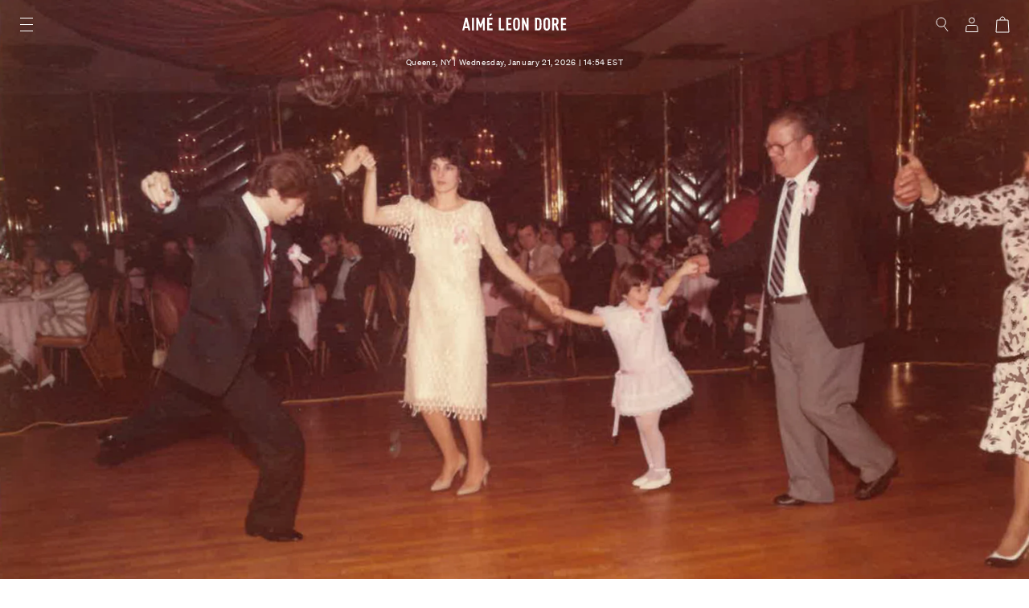

--- FILE ---
content_type: text/html; charset=utf-8
request_url: https://www.aimeleondore.com/products/studio-crewneck-sweatshirt-2
body_size: 47822
content:

  
  
  <!doctype html>
  <html class="no-js" lang="en">
  <head>

<link rel="apple-touch-icon" sizes="180x180" href="//www.aimeleondore.com/cdn/shop/t/112/assets/apple-touch-icon.png?v=139052443847417295891670252580?v=2.1">
<link rel="icon" type="image/png" sizes="32x32" href="//www.aimeleondore.com/cdn/shop/files/favicon-32x32.png?v=1671713345?v=2.2">
<link rel="icon" type="image/png" sizes="16x16" href="//www.aimeleondore.com/cdn/shop/files/favicon-16x16.png?v=1671713357?v=2.2">
<!-- <link rel="manifest" href="/site.webmanifest?v=2.0"> -->
<!-- <link rel="mask-icon" href="//www.aimeleondore.com/cdn/shop/t/112/assets/safari-pinned-tab.svg?v=121233?v=2.0" color="#5bbad5"> -->
<link rel="shortcut icon" href="//www.aimeleondore.com/cdn/shop/t/112/assets/favicon.ico?v=19614003843563067511670252580?v=2.2">
<meta name="msapplication-TileColor" content="#da532c">
<meta name="theme-color" content="#ffffff"><script>
  

  var vintageids = "";
  vintageids = vintageids.split('><');

  var newvintageids = [];

  vintageids.forEach(function (element) {
    newvintageids.push(element.replace('<p>', '').replace('</p', ''))
  });

  var newvintageids = [];
</script>

  
    <meta charset="utf-8">
    <meta http-equiv="X-UA-Compatible" content="IE=edge,chrome=1">
    <meta name="viewport" content="width=device-width,initial-scale=1,maximum-scale=1">
    <meta name="theme-color" content="">
    <link rel="canonical" href="https://www.aimeleondore.com/products/studio-crewneck-sweatshirt-2">
    <meta http-equiv="ScreenOrientation" content="autoRotate:disabled">

    <style>
#FreeShippingBanner {display: none !important;}
  </style>
    <script>
      window.theme = window.theme || {};
      window.Shop = {};

      Shop.version = "1.7.0";

      Shop.currency = "USD";
      Shop.moneyFormat = "${{amount}}";
      Shop.moneyFormatCurrency = "${{amount}} USD";
      Shop.moneyFormat = null;
    </script>

    
<title>Studio Crewneck Sweatshirt
&ndash; Aimé Leon Dore</title>

    
    
    
      <meta name="description" content="&lt;!--x--&gt;
&lt;ul&gt;
&lt;li&gt;
&lt;div&gt;• Cream crewneck sweatshirt&lt;/div&gt;
&lt;div&gt;• French Terry fabric&lt;/div&gt;
&lt;div&gt;• Printed artwork at center front&lt;/div&gt;
&lt;div&gt;• Regular fit&lt;/div&gt;
&lt;div&gt;• Bound collar construction&lt;/div&gt;
&lt;div&gt;• Ribbed cuffs &amp;amp; hem&lt;/div&gt;
&lt;div&gt;• Features woven loop label at side seam&lt;/div&gt;
&lt;div&gt;• 100% Cotton&lt;/div&gt;
&lt;div&gt;• Machine wash&lt;/div&gt;
&lt;div&gt;• Made in Vietnam&lt;/div&gt;
&lt;/li&gt;
&lt;br&gt;
&lt;li&gt;
&lt;div&gt;Item-specific measurements are listed in inches&lt;/div&gt;
&lt;table cellspacing=&quot;0&quot; cellpadding=&quot;0&quot; width=&quot;514&quot;&gt;
&lt;tbody&gt;
&lt;tr style=&quot;height: 22px;&quot;&gt;
&lt;th style=&quot;height: 22px;&quot;&gt;SIZE&lt;/th&gt;
&lt;td style=&quot;height: 22px;&quot;&gt;BODY LENGTH&lt;/td&gt;
&lt;td style=&quot;height: 22px;&quot;&gt;CHEST WIDTH&lt;/td&gt;
&lt;td style=&quot;height: 22px;&quot;&gt;SLEEVE LENGTH&lt;/td&gt;
&lt;/tr&gt;
&lt;tr style=&quot;height: 22px;&quot;&gt;
&lt;th style=&quot;height: 22px;&quot;&gt;XS&lt;/th&gt;
&lt;td style=&quot;height: 22px;&quot;&gt;24&lt;/td&gt;
&lt;td style=&quot;height: 22px;&quot;&gt;20¾&lt;/td&gt;
&lt;td style=&quot;height: 22px;&quot;&gt;33&lt;/td&gt;
&lt;/tr&gt;
&lt;tr style=&quot;height: 22px;&quot;&gt;
&lt;th style=&quot;height: 22px;&quot;&gt;S&lt;/th&gt;
&lt;td style=&quot;height: 22px;&quot;&gt;24⅞&lt;/td&gt;
&lt;td style=&quot;height: 22px;&quot;&gt;21¾&lt;/td&gt;
&lt;td style=&quot;height: 22px;&quot;&gt;34&lt;/td&gt;
&lt;/tr&gt;
&lt;tr style=&quot;height: 22px;&quot;&gt;
&lt;th style=&quot;height: 22px;&quot;&gt;M&lt;/th&gt;
&lt;td style=&quot;height: 22px;&quot;&gt;25¾&lt;/td&gt;
&lt;td style=&quot;height: 22px;&quot;&gt;22¾&lt;/td&gt;
&lt;td style=&quot;height: 22px;&quot;&gt;35&lt;/td&gt;
&lt;/tr&gt;
&lt;tr style=&quot;height: 22px;&quot;&gt;
&lt;th style=&quot;height: 22px;&quot;&gt;L&lt;/th&gt;
&lt;td style=&quot;height: 22px;&quot;&gt;26⅝&lt;/td&gt;
&lt;td style=&quot;height: 22px;&quot;&gt;23¾&lt;/td&gt;
&lt;td style=&quot;height: 22px;&quot;&gt;36&lt;/td&gt;
&lt;/tr&gt;
&lt;tr style=&quot;height: 22px;&quot;&gt;
&lt;th style=&quot;height: 22px;&quot;&gt;XL&lt;/th&gt;
&lt;td style=&quot;height: 22px;&quot;&gt;27½&lt;/td&gt;
&lt;td style=&quot;height: 22px;&quot;&gt;25¼&lt;/td&gt;
&lt;td style=&quot;height: 22px;&quot;&gt;37&lt;/td&gt;
&lt;/tr&gt;
&lt;tr style=&quot;height: 22px;&quot;&gt;
&lt;th style=&quot;height: 22px;&quot;&gt;XXL&lt;/th&gt;
&lt;td style=&quot;height: 22px;&quot;&gt;28⅜&lt;/td&gt;
&lt;td style=&quot;height: 22px;&quot;&gt;26¾&lt;/td&gt;
&lt;td style=&quot;height: 22px;&quot;&gt;38&lt;/td&gt;
&lt;/tr&gt;
&lt;/tbody&gt;
&lt;/table&gt;
&lt;/li&gt;
&lt;li&gt;All orders are shipped via UPS. This item ships in 1-3 business days. All packages are insured and trackable. An email containing the tracking number will be sent to you when the order ships. For more information, please check out our &lt;a href=&quot;/pages/terms-and-conditions&quot;&gt;Return Policy&lt;/a&gt;.&lt;/li&gt;
&lt;/ul&gt;
">
    
    
    

    <!-- /snippets/social-meta-tags.liquid -->







<meta property="og:image" content="https://www.aimeleondore.com/cdn/shop/files/AimeLeonDore65fc8957b50fd565fc8957b528f.2053725165fc8957b528f_1200x1200.jpg?v=1711051655">
<meta property="og:image:width" content="1200">
<meta property="og:image:height" content="1200">


<meta property="og:site_name" content="Aimé Leon Dore">
<meta property="og:url" content="https://www.aimeleondore.com/products/studio-crewneck-sweatshirt-2">
<meta property="og:title" content="Studio Crewneck Sweatshirt at AimeLeonDore.com">
<meta property="og:type" content="product">





  <meta property="og:price:amount" content="175.00">
  <meta property="og:price:currency" content="USD">





<meta name="twitter:card" content="summary_large_image">
<meta name="twitter:title" content="Studio Crewneck Sweatshirt at AimeLeonDore.com">




    <!--
    <link rel="canonical" href="https://www.aimeleondore.com/products/studio-crewneck-sweatshirt-2">
    <meta name="viewport" content="width=device-width, initial-scale=1.0, minimum-scale=1.0, maximum-scale=1.0, user-scalable=no" />
    <meta name="HandheldFriendly" content="true" />
    <meta name="theme-color" content="#e42c00">
    -->

    

      

      

      

    
        <link href="//www.aimeleondore.com/cdn/shop/t/112/assets/vendor.scss.css?v=50324572909238310891673526057" rel="stylesheet" type="text/css" media="all" />
    <link href="//www.aimeleondore.com/cdn/shop/t/112/assets/theme.scss.css?v=176174189314456463051767987416" rel="stylesheet" type="text/css" media="all" />

    
    
      <link href="//www.aimeleondore.com/cdn/shop/t/112/assets/blog.css?v=144495228344328648851613735655" rel="stylesheet" type="text/css" media="all" />
    
    

    

    

    
      <link href="//www.aimeleondore.com/cdn/shop/t/112/assets/pdp-styles.scss.css?v=144817871747189286721767648419" rel="stylesheet" type="text/css" media="all" />
        
    


    

    

      <link href="//www.aimeleondore.com/cdn/shop/t/112/assets/upsell.scss.css?v=147866147501324407341762198539" rel="stylesheet" type="text/css" media="all" />
    

    <script src="//www.aimeleondore.com/cdn/s/javascripts/currencies.js" type="text/javascript"></script>

    <script src="//www.aimeleondore.com/cdn/shop/t/112/assets/jquery-3.5.1.min.js?v=60938658743091704111599768265"></script>
    <script src="//www.aimeleondore.com/cdn/shop/t/112/assets/simplebar.js?v=29219900217952777821722501600" defer="defer"></script>
    <script src="//www.aimeleondore.com/cdn/shop/t/112/assets/swiper.js?v=109034972414956016171599768275" defer="defer"></script>
    <script src="//www.aimeleondore.com/cdn/shop/t/112/assets/moment.js?v=163709221616537931571599768267" defer="defer"></script>
    <script src="//www.aimeleondore.com/cdn/shop/t/112/assets/hammer.min.js?v=50904250349499066121615933030" defer="defer"></script>
    <script src="//www.aimeleondore.com/cdn/shop/t/112/assets/cleave.min.js?v=76868591541345125111639609334" defer="defer"></script>
    <script src="//www.aimeleondore.com/cdn/shop/t/112/assets/moment-timezone-with-data-10-year-range.js?v=18169984044452532201693952882" defer="defer"></script>
    <script src="//www.aimeleondore.com/cdn/shop/t/112/assets/cupertino-pane.min.js?v=165167290106673041571673526055" defer="defer"></script>
    <script src="//www.aimeleondore.com/cdn/shop/t/112/assets/select2.min.js?v=85766316117353889811673526060" defer="defer"></script>
    <script src="//www.aimeleondore.com/cdn/shop/t/112/assets/main.js?v=14481740480801760991755205648" defer="defer"></script>
    <script src="//www.aimeleondore.com/cdn/shop/t/112/assets/secondary.js?v=49440670039599502711767987416" defer="defer"></script>
    <script src="//www.aimeleondore.com/cdn/shop/t/112/assets/scripts.js?v=84334997238067088461767987321" defer="defer"></script>
    <script src="//www.aimeleondore.com/cdn/shop/t/112/assets/search.js?v=144032192674511184401767987321" defer="defer"></script>
    
    <script src="//d2wy8f7a9ursnm.cloudfront.net/v7/bugsnag.min.js"></script>
    <script>Bugsnag.start({ apiKey: '01f899f6721755517cebe3b73ffe1b9e', autoTrackSessions: false })</script>

    


    <script>
      var ALGOLIA_INSIGHTS_SRC = "https://cdn.jsdelivr.net/npm/search-insights@2.17.3/dist/search-insights.min.js";

      !function(e,a,t,n,s,i,c){e.AlgoliaAnalyticsObject=s,e[s]=e[s]||function(){
      (e[s].queue=e[s].queue||[]).push(arguments)},e[s].version=(n.match(/@([^\/]+)\/?/) || [])[1],i=a.createElement(t),c=a.getElementsByTagName(t)[0],
      i.async=1,i.src=n,c.parentNode.insertBefore(i,c)
      }(window,document,"script",ALGOLIA_INSIGHTS_SRC,"aa");
    </script>
    <script>
      // $(document).ready(function() {
      var userAnalyticsAgreement = false;
      
      var userTokenNeeded = true;
      
      setTimeout(function() {
        console.log('>>>>>>>>>> analytics:', userAnalyticsAgreement, Shopify.customerPrivacy);
        if(Shopify.customerPrivacy !== undefined) {
          var consent = Shopify.customerPrivacy.currentVisitorConsent()
          if(consent.analytics == 'yes') {
            userAnalyticsAgreement = true;
          }
        }

        aa('init', {
          appId: 'KD8QO388XF',
          apiKey: '276afc6221b469815636351357773c8e',
          useCookie: userAnalyticsAgreement
        });

        var algoliaToken = '';
        
        if(userAnalyticsAgreement == false) {
          console.log('algoliatoken 1');
          const TOKEN_KEY = 'algolia_user_token';
          algoliaToken = localStorage.getItem(TOKEN_KEY);
          console.log('algoliatoken 2');
          if (typeof algoliaToken === 'undefined') {
            console.log('algoliatoken 3');
            algoliaToken = crypto.randomUUID();
            localStorage.setItem(TOKEN_KEY, algoliaToken);
          } else if(algoliaToken === null) {
            console.log('algoliatoken 4');
            algoliaToken = crypto.randomUUID();
            localStorage.setItem(TOKEN_KEY, algoliaToken);
          }
          console.log('algoliatoken', algoliaToken);
          aa('setUserToken', algoliaToken);
        }

        

        var prefix = 'US';
        if(window.location.href.indexOf('eu.') > -1) {
          prefix = 'EU';
        }

        localStorage.setItem('algolia_config', JSON.stringify({"app_id":"KD8QO388XF","search_api_key":"3565d80d7885f42a6725acb2cc70e1f0","index_name":prefix+"Prod_products", "user_token": algoliaToken}))
      }, 1000);

      document.addEventListener('shopify:consent:changed', (event) => {
        console.log('>>>>>>>>>> analytics:', userAnalyticsAgreement, Shopify.customerPrivacy);
        if(Shopify.customerPrivacy !== null) {
          var consent = Shopify.customerPrivacy.currentVisitorConsent()
          if(consent.analytics == 'yes') {
            userAnalyticsAgreement = true;
          }
        }

        aa('init', {
          appId: 'KD8QO388XF',
          apiKey: '276afc6221b469815636351357773c8e',
          useCookie: userAnalyticsAgreement
        });
      });

        var prefix = 'US';
        if(window.location.href.indexOf('eu.') > -1) {
          prefix = 'EU';
        }
        $(document).on('click', '.search-hit', function() {
          console.log('algolia search hit click')
          const objectID = $(this).data('objectid')+'';
          const position = $(this).data('position');
          const queryID = $(this).data('queryid');

          // aa('clickedObjectIDs', {
          //   index: prefix + "Prod_products",
          //   eventName: 'Product Clicked',
          //   objectIDs: [objectID],
          //   positions: [position],
          //   queryID: queryID
          // });

          aa('clickedObjectIDsAfterSearch', {
            index: prefix + "Prod_products",
            eventName: 'Product Clicked',
            objectIDs: [objectID],
            positions: [position],
            queryID: queryID
          });

          const clickInfo = {
            objectID,
            queryID,
            timestamp: Date.now()
          };

          sessionStorage.setItem('algolia_last_click', JSON.stringify(clickInfo));
        });

        $(document).on('click', '#add-submit', function() {
          // const url = new URL(window.location.href);
          // const objectID = url.searchParams.get('objectID') + '';
          // const queryID = url.searchParams.get('queryID');
          // console.log('aa', objectID, queryID);
          // if(objectID !== null && queryID !== null) {

          const info = sessionStorage.getItem('algolia_last_click');

          if (info) {
            window.algoliaClickInfo = JSON.parse(info);

            // Optional: remove immediately to avoid accidental reuse
            sessionStorage.removeItem('algolia_last_click');
          }

          const click = window.algoliaClickInfo;

          //if(click) {
            // aa('convertedObjectIDs', {
            //   index: prefix + "Prod_products",
            //   eventName: 'Added to Cart',
            //   objectIDs: [$('#product-form-id').val()]
            // });
          //} 
          // } 

        })
      // });
    </script>
<style>
  .search-advanced .search-advanced__form {
  margin-bottom: 25px !important;
  }
  @media screen and (max-width: 768px) {
    .search-advanced__recently-viewed {
      margin-bottom: 75px;
    }  
  #view-more-products {
        max-width: none;
        width: calc(100vw - 38px);
        margin-left: -7px;
  }
  .search-advanced__recently-viewed, .search-advanced__you-may-also-like {
  margin-left: 19px !important;
  }
    .search-advanced .search-advanced__form {
  margin-bottom: 20px !important;
  }
  }
@media only screen and (max-width: 1024px) {
    .search-advanced__news .grid-row .article__info {
        padding-left: 12px !important;
    }
}
  
  </style>
  
<script>
  var widePlp = 'Inquire for price';
</script>


    <script src="//geoip-js.com/js/apis/geoip2/v2.1/geoip2.js" type="text/javascript"></script>
    <script>
    var switchCurrency = false;
    var switchTo = '';
    var mmLocation = '';
    var onSuccess = function(locationMM){
      console.log(
          "Lookup successful:\n\n"
          + JSON.stringify(locationMM, undefined, 4)
      );
      console.log(locationMM.country.iso_code)
      mmLocation = locationMM.country.iso_code;
    };

    var onError = function(error){
      console.log(
          "Error:\n\n"
          + JSON.stringify(error, undefined, 4)
      );
    };

     // if(readCookieX('aldlocalefull')) {
     //   var countryIso = readCookieX('aldlocale');
     //    // var countryArray = ['DE', 'FR', 'NL', 'DK', 'IT', 'NO', 'CH', 'SE', 'ES'];
     //    var countryArray = ['DE', 'FR', 'NL', 'DK', 'IT', 'NO', 'CH', 'SE', 'ES', 'AT', 'BE', 'BG', 'HR', 'CY', 'EE', 'FI', 'GR', 'HU', 'LV', 'LT', 'LU', 'MT', 'PL', 'PT', 'RO', 'SI', 'AL', 'BY', 'BA', 'CZ', 'IE', 'MD', 'MC', 'ME', 'MK', 'RS', 'SK', 'UA', 'VA'];
     //    if (countryArray.includes(countryIso)) {
     //      switchCurrency = true;
     //      switchTo = 'EUR';
     //      
     //      if(window.location.href.indexOf('key=') > -1) {
     //        window.location = 'https://eu.aimeleondore.com' + window.location.pathname + window.location.search;
     //      } else {
     //        window.location = 'https://eu.aimeleondore.com' + window.location.pathname + window.location.search;
     //      }
     //      
     //    }

function readCookieMain(name) {
  var nameEQ = name + "=";
  var ca = document.cookie.split(';');
  for(var i=0;i < ca.length;i++) {
    var c = ca[i];
    while (c.charAt(0)==' ') c = c.substring(1,c.length);
    if (c.indexOf(nameEQ) == 0) return c.substring(nameEQ.length,c.length);
  }
  return null;
}
      
     // } else {
      // what for ?
    if(readCookieMain('countryswitch')) {
       // geoip2.country(onSuccess, onError);
    } else {
      geoip2.country(onSuccess, onError);
    }
     // }

    // function createCookieX(name,value,days) {
    //   if (days) {
    //     var date = new Date();
    //     date.setTime(date.getTime()+(days*24*60*60*1000));
    //     var expires = "; expires="+date.toGMTString();
    //   }
    //   else var expires = "";
    //   document.cookie = name+"="+value+expires+"; path=/";
    // }

    // function readCookieX(name) {
    //   var nameEQ = name + "=";
    //   var ca = document.cookie.split(';');
    //   for(var i=0;i < ca.length;i++) {
    //     var c = ca[i];
    //     while (c.charAt(0)==' ') c = c.substring(1,c.length);
    //     if (c.indexOf(nameEQ) == 0) return c.substring(nameEQ.length,c.length);
    //   }
    //   return null;
    // }

    // function showProperPrice() {
    //   
    //   jQuery('.currencies').val('?currency='+switchTo);
    //   jQuery('.currencies').trigger('change');
    //   
    // }

  // function showNudgePopup() {
  //   setTimeout(function() {
  //     jQuery('.general-geo-nudge, .general-popup-overlay').show();
  //     jQuery('.general-geo-nudge span').text(readCookieX('aldlocalefull'));
  //   }, 500);

  // }

  // function closeNudge() {
  //   jQuery('.general-geo-nudge, .general-popup-overlay').hide();
  // }
    </script>

  <script>
    // function showProperPrice() {
    //   
    //   jQuery('.currencies').val('?currency='+switchTo);
    //   jQuery('.currencies').trigger('change');
    //   
    // }
  </script>


    <script>
    var gets = window.location.search;
    gets = gets.substring(1);
    gets = gets.split('&');
    var itemValue = '';
    for(var i = 0; i < gets.length; i++) {
      var item = gets[i];
      item = item.split('=');
      if(item[0] === 'key' || item[0] === 'KEY') {
        jQuery.ajax({
          url: '/cart/update.js',
          data: 'attributes[key]='+item[1],
          method: 'POST',
          async: false,
          dataType: 'json',
          cache: false,
          success: function() {
            location.href=location.pathname;
          }
        });
      }
    }
    </script>

    <script src="//www.aimeleondore.com/cdn/shop/t/112/assets/currency-switch.js?v=56923444413922692211606957125" defer="defer"></script>

    <script>window.performance && window.performance.mark && window.performance.mark('shopify.content_for_header.start');</script><meta name="robots" content="noindex,nofollow">
<meta id="shopify-digital-wallet" name="shopify-digital-wallet" content="/3027829/digital_wallets/dialog">
<meta name="shopify-checkout-api-token" content="e80eac1bcd1da4a8924975cb6db23066">
<meta id="in-context-paypal-metadata" data-shop-id="3027829" data-venmo-supported="false" data-environment="production" data-locale="en_US" data-paypal-v4="true" data-currency="USD">
<link rel="alternate" type="application/json+oembed" href="https://www.aimeleondore.com/products/studio-crewneck-sweatshirt-2.oembed">
<script async="async" src="/checkouts/internal/preloads.js?locale=en-US"></script>
<script id="apple-pay-shop-capabilities" type="application/json">{"shopId":3027829,"countryCode":"US","currencyCode":"USD","merchantCapabilities":["supports3DS"],"merchantId":"gid:\/\/shopify\/Shop\/3027829","merchantName":"Aimé Leon Dore","requiredBillingContactFields":["postalAddress","email","phone"],"requiredShippingContactFields":["postalAddress","email","phone"],"shippingType":"shipping","supportedNetworks":["visa","masterCard","amex","discover","elo","jcb"],"total":{"type":"pending","label":"Aimé Leon Dore","amount":"1.00"},"shopifyPaymentsEnabled":true,"supportsSubscriptions":true}</script>
<script id="shopify-features" type="application/json">{"accessToken":"e80eac1bcd1da4a8924975cb6db23066","betas":["rich-media-storefront-analytics"],"domain":"www.aimeleondore.com","predictiveSearch":true,"shopId":3027829,"locale":"en"}</script>
<script>var Shopify = Shopify || {};
Shopify.shop = "aime-leon-dore.myshopify.com";
Shopify.locale = "en";
Shopify.currency = {"active":"USD","rate":"1.0"};
Shopify.country = "US";
Shopify.theme = {"name":"Production - Current US (autodeployed)","id":83716571233,"schema_name":null,"schema_version":null,"theme_store_id":null,"role":"main"};
Shopify.theme.handle = "null";
Shopify.theme.style = {"id":null,"handle":null};
Shopify.cdnHost = "www.aimeleondore.com/cdn";
Shopify.routes = Shopify.routes || {};
Shopify.routes.root = "/";</script>
<script type="module">!function(o){(o.Shopify=o.Shopify||{}).modules=!0}(window);</script>
<script>!function(o){function n(){var o=[];function n(){o.push(Array.prototype.slice.apply(arguments))}return n.q=o,n}var t=o.Shopify=o.Shopify||{};t.loadFeatures=n(),t.autoloadFeatures=n()}(window);</script>
<script id="shop-js-analytics" type="application/json">{"pageType":"product"}</script>
<script defer="defer" async type="module" src="//www.aimeleondore.com/cdn/shopifycloud/shop-js/modules/v2/client.init-shop-cart-sync_BdyHc3Nr.en.esm.js"></script>
<script defer="defer" async type="module" src="//www.aimeleondore.com/cdn/shopifycloud/shop-js/modules/v2/chunk.common_Daul8nwZ.esm.js"></script>
<script type="module">
  await import("//www.aimeleondore.com/cdn/shopifycloud/shop-js/modules/v2/client.init-shop-cart-sync_BdyHc3Nr.en.esm.js");
await import("//www.aimeleondore.com/cdn/shopifycloud/shop-js/modules/v2/chunk.common_Daul8nwZ.esm.js");

  window.Shopify.SignInWithShop?.initShopCartSync?.({"fedCMEnabled":true,"windoidEnabled":true});

</script>
<script>(function() {
  var isLoaded = false;
  function asyncLoad() {
    if (isLoaded) return;
    isLoaded = true;
    var urls = ["https:\/\/d10lpsik1i8c69.cloudfront.net\/w.js?shop=aime-leon-dore.myshopify.com","https:\/\/strn.rise-ai.com\/?shop=aime-leon-dore.myshopify.com","https:\/\/script.crazyegg.com\/pages\/scripts\/0110\/3956.js?shop=aime-leon-dore.myshopify.com","https:\/\/crossborder-integration.global-e.com\/resources\/js\/app?shop=aime-leon-dore.myshopify.com","\/\/cdn.shopify.com\/proxy\/db64d456c296fc73a11606c14af19f7ed714e825e2d37e0a08651d321fff080d\/web.global-e.com\/merchant\/storefrontattributes?merchantid=1485\u0026shop=aime-leon-dore.myshopify.com\u0026sp-cache-control=cHVibGljLCBtYXgtYWdlPTkwMA"];
    for (var i = 0; i < urls.length; i++) {
      var s = document.createElement('script');
      s.type = 'text/javascript';
      s.async = true;
      s.src = urls[i];
      var x = document.getElementsByTagName('script')[0];
      x.parentNode.insertBefore(s, x);
    }
  };
  if(window.attachEvent) {
    window.attachEvent('onload', asyncLoad);
  } else {
    window.addEventListener('load', asyncLoad, false);
  }
})();</script>
<script id="__st">var __st={"a":3027829,"offset":-18000,"reqid":"6e74da93-04c4-4565-acd5-cd57c6ab6620-1769025281","pageurl":"www.aimeleondore.com\/products\/studio-crewneck-sweatshirt-2","u":"db533bc83faa","p":"product","rtyp":"product","rid":7127620714593};</script>
<script>window.ShopifyPaypalV4VisibilityTracking = true;</script>
<script id="captcha-bootstrap">!function(){'use strict';const t='contact',e='account',n='new_comment',o=[[t,t],['blogs',n],['comments',n],[t,'customer']],c=[[e,'customer_login'],[e,'guest_login'],[e,'recover_customer_password'],[e,'create_customer']],r=t=>t.map((([t,e])=>`form[action*='/${t}']:not([data-nocaptcha='true']) input[name='form_type'][value='${e}']`)).join(','),a=t=>()=>t?[...document.querySelectorAll(t)].map((t=>t.form)):[];function s(){const t=[...o],e=r(t);return a(e)}const i='password',u='form_key',d=['recaptcha-v3-token','g-recaptcha-response','h-captcha-response',i],f=()=>{try{return window.sessionStorage}catch{return}},m='__shopify_v',_=t=>t.elements[u];function p(t,e,n=!1){try{const o=window.sessionStorage,c=JSON.parse(o.getItem(e)),{data:r}=function(t){const{data:e,action:n}=t;return t[m]||n?{data:e,action:n}:{data:t,action:n}}(c);for(const[e,n]of Object.entries(r))t.elements[e]&&(t.elements[e].value=n);n&&o.removeItem(e)}catch(o){console.error('form repopulation failed',{error:o})}}const l='form_type',E='cptcha';function T(t){t.dataset[E]=!0}const w=window,h=w.document,L='Shopify',v='ce_forms',y='captcha';let A=!1;((t,e)=>{const n=(g='f06e6c50-85a8-45c8-87d0-21a2b65856fe',I='https://cdn.shopify.com/shopifycloud/storefront-forms-hcaptcha/ce_storefront_forms_captcha_hcaptcha.v1.5.2.iife.js',D={infoText:'Protected by hCaptcha',privacyText:'Privacy',termsText:'Terms'},(t,e,n)=>{const o=w[L][v],c=o.bindForm;if(c)return c(t,g,e,D).then(n);var r;o.q.push([[t,g,e,D],n]),r=I,A||(h.body.append(Object.assign(h.createElement('script'),{id:'captcha-provider',async:!0,src:r})),A=!0)});var g,I,D;w[L]=w[L]||{},w[L][v]=w[L][v]||{},w[L][v].q=[],w[L][y]=w[L][y]||{},w[L][y].protect=function(t,e){n(t,void 0,e),T(t)},Object.freeze(w[L][y]),function(t,e,n,w,h,L){const[v,y,A,g]=function(t,e,n){const i=e?o:[],u=t?c:[],d=[...i,...u],f=r(d),m=r(i),_=r(d.filter((([t,e])=>n.includes(e))));return[a(f),a(m),a(_),s()]}(w,h,L),I=t=>{const e=t.target;return e instanceof HTMLFormElement?e:e&&e.form},D=t=>v().includes(t);t.addEventListener('submit',(t=>{const e=I(t);if(!e)return;const n=D(e)&&!e.dataset.hcaptchaBound&&!e.dataset.recaptchaBound,o=_(e),c=g().includes(e)&&(!o||!o.value);(n||c)&&t.preventDefault(),c&&!n&&(function(t){try{if(!f())return;!function(t){const e=f();if(!e)return;const n=_(t);if(!n)return;const o=n.value;o&&e.removeItem(o)}(t);const e=Array.from(Array(32),(()=>Math.random().toString(36)[2])).join('');!function(t,e){_(t)||t.append(Object.assign(document.createElement('input'),{type:'hidden',name:u})),t.elements[u].value=e}(t,e),function(t,e){const n=f();if(!n)return;const o=[...t.querySelectorAll(`input[type='${i}']`)].map((({name:t})=>t)),c=[...d,...o],r={};for(const[a,s]of new FormData(t).entries())c.includes(a)||(r[a]=s);n.setItem(e,JSON.stringify({[m]:1,action:t.action,data:r}))}(t,e)}catch(e){console.error('failed to persist form',e)}}(e),e.submit())}));const S=(t,e)=>{t&&!t.dataset[E]&&(n(t,e.some((e=>e===t))),T(t))};for(const o of['focusin','change'])t.addEventListener(o,(t=>{const e=I(t);D(e)&&S(e,y())}));const B=e.get('form_key'),M=e.get(l),P=B&&M;t.addEventListener('DOMContentLoaded',(()=>{const t=y();if(P)for(const e of t)e.elements[l].value===M&&p(e,B);[...new Set([...A(),...v().filter((t=>'true'===t.dataset.shopifyCaptcha))])].forEach((e=>S(e,t)))}))}(h,new URLSearchParams(w.location.search),n,t,e,['guest_login'])})(!0,!0)}();</script>
<script integrity="sha256-4kQ18oKyAcykRKYeNunJcIwy7WH5gtpwJnB7kiuLZ1E=" data-source-attribution="shopify.loadfeatures" defer="defer" src="//www.aimeleondore.com/cdn/shopifycloud/storefront/assets/storefront/load_feature-a0a9edcb.js" crossorigin="anonymous"></script>
<script data-source-attribution="shopify.dynamic_checkout.dynamic.init">var Shopify=Shopify||{};Shopify.PaymentButton=Shopify.PaymentButton||{isStorefrontPortableWallets:!0,init:function(){window.Shopify.PaymentButton.init=function(){};var t=document.createElement("script");t.src="https://www.aimeleondore.com/cdn/shopifycloud/portable-wallets/latest/portable-wallets.en.js",t.type="module",document.head.appendChild(t)}};
</script>
<script data-source-attribution="shopify.dynamic_checkout.buyer_consent">
  function portableWalletsHideBuyerConsent(e){var t=document.getElementById("shopify-buyer-consent"),n=document.getElementById("shopify-subscription-policy-button");t&&n&&(t.classList.add("hidden"),t.setAttribute("aria-hidden","true"),n.removeEventListener("click",e))}function portableWalletsShowBuyerConsent(e){var t=document.getElementById("shopify-buyer-consent"),n=document.getElementById("shopify-subscription-policy-button");t&&n&&(t.classList.remove("hidden"),t.removeAttribute("aria-hidden"),n.addEventListener("click",e))}window.Shopify?.PaymentButton&&(window.Shopify.PaymentButton.hideBuyerConsent=portableWalletsHideBuyerConsent,window.Shopify.PaymentButton.showBuyerConsent=portableWalletsShowBuyerConsent);
</script>
<script data-source-attribution="shopify.dynamic_checkout.cart.bootstrap">document.addEventListener("DOMContentLoaded",(function(){function t(){return document.querySelector("shopify-accelerated-checkout-cart, shopify-accelerated-checkout")}if(t())Shopify.PaymentButton.init();else{new MutationObserver((function(e,n){t()&&(Shopify.PaymentButton.init(),n.disconnect())})).observe(document.body,{childList:!0,subtree:!0})}}));
</script>
<link id="shopify-accelerated-checkout-styles" rel="stylesheet" media="screen" href="https://www.aimeleondore.com/cdn/shopifycloud/portable-wallets/latest/accelerated-checkout-backwards-compat.css" crossorigin="anonymous">
<style id="shopify-accelerated-checkout-cart">
        #shopify-buyer-consent {
  margin-top: 1em;
  display: inline-block;
  width: 100%;
}

#shopify-buyer-consent.hidden {
  display: none;
}

#shopify-subscription-policy-button {
  background: none;
  border: none;
  padding: 0;
  text-decoration: underline;
  font-size: inherit;
  cursor: pointer;
}

#shopify-subscription-policy-button::before {
  box-shadow: none;
}

      </style>

<script>window.performance && window.performance.mark && window.performance.mark('shopify.content_for_header.end');</script>

    
      
        <meta name="robots" content="noindex">
      
      <script text="text/javascript">
       var _learnq = _learnq || [];
       var item = {
        Name: "Studio Crewneck Sweatshirt",
        ProductID: 7127620714593,
        Categories: ["Employee Archive Sale"],
        ImageURL: "https://www.aimeleondore.com/cdn/shop/files/AimeLeonDore65fc8957b50fd565fc8957b528f.2053725165fc8957b528f_grande.jpg?v=1711051655",
        URL: "https://www.aimeleondore.com/products/studio-crewneck-sweatshirt-2",
        Brand: "Aimé Leon Dore",
        Price: "$175.00",
        CompareAtPrice: "$0.00"
       };
       _learnq.push(['track', 'Viewed Product', item]);
       _learnq.push(['trackViewedItem', {
        Title: item.Name,
        ItemId: item.ProductID,
        Categories: item.Categories,
        ImageUrl: item.ImageURL,
        Url: item.URL,
        Metadata: {
         Brand: item.Brand,
         Price: item.Price,
         CompareAtPrice: item.CompareAtPrice
        }
       }]);
      </script>
    
<!--
    
      
<link id="GEPIStyles" rel="stylesheet" href="//gepi.global-e.com/includes/css/710" />


    
-->
    
    <script>
    localStorage.removeItem('handle');
    </script>
    
    
    <style>
    html.no-js.Rise-popup-opened, html body.Rise-popup-opened {
        overflow: auto !important;
        width: auto;
    }  
    </style>

    
    
    <script>
    var blogCustomTagName = '';
    var blogCustomTagText = '';
    </script>


<script type="text/javascript">
    window._monsido = window._monsido || {
        token: "HiTPv0LC34KIfD6oHRnVBA",
        statistics: {
            enabled: true,
            cookieLessTracking: true,
            documentTracking: {
                enabled: false,
                documentCls: "monsido_download",
                documentIgnoreCls: "monsido_ignore_download",
                documentExt: [],
            },
        },
        heatmap: {
            enabled: true,
        },
        pageCorrect: {
            enabled: true,
        },
    };
</script>
<script type="text/javascript" async src="https://app-script.monsido.com/v2/monsido-script.js"></script>


<script>
  window._AutofillCallbackHandler = window._AutofillCallbackHandler || function(){}
</script>


    <meta name="facebook-domain-verification" content="kxox80nox1vfx7gso7hj4s5bwd39d8" />

    <style>
      .checkpoint__wrapper.content {
        display: flex;
        width: 100%;
        height: 100vh;
        align-items: center;
        justify-content: center;
        font-family: 'Sohne', Arial, sans-serif;
        font-size: 9px;
      }
      .checkpoint__wrapper.content button {
        background: #181818;
        color: #fff;
      }
      .checkpoint__wrapper.content button:hover {
        background: none;
        border-color: #181818;
        color: #181818;
      }
    </style>
  <!-- BEGIN app block: shopify://apps/consentmo-gdpr/blocks/gdpr_cookie_consent/4fbe573f-a377-4fea-9801-3ee0858cae41 -->


<!-- END app block --><!-- BEGIN app block: shopify://apps/intelligems-a-b-testing/blocks/intelligems-script/fa83b64c-0c77-4c0c-b4b2-b94b42f5ef19 --><script>
  window._template = {
    directory: "",
    name: "product",
    suffix: "",
  };
  window.__productIdFromTemplate = 7127620714593;
  window.__plpCollectionIdFromTemplate = null;
  window.igProductData = (function() {
    const data = {};data["7127620714593"] = {
        productId: 7127620714593,
        handle: "studio-crewneck-sweatshirt-2",
        tags: ["a_fw24_archivesale","a_fw24_employeearchivesale","a_fw25_archivesale","a_fw25_employeearchivesale","a_ss24_d3_core","a_ss24_drop3","a_ss24_employeesale","a_ss24_sale","archive_product","bis-paused","dev-collection-Delivery 3","dev-pdp-finalsale","dev-season-SS24","dev-size-range-3","dev-style-number-SS24CS009","dev-swatch-count-3","final_sale","fw24_HolidaySeeding","HIDDEN2020","KEY=071cfdef7ebbfcb76691f1f125529d58"],
        collectionIds: [325755633761],
        inventory: 15,
        lowestVariantPrice: 17500
      };return data;
  })();
</script>
<script type="module" blocking="render" fetchpriority="high" src="https://cdn.intelligems.io/esm/c13e5e880889/bundle.js" data-em-disable async></script>


<!-- END app block --><!-- BEGIN app block: shopify://apps/klaviyo-email-marketing-sms/blocks/klaviyo-onsite-embed/2632fe16-c075-4321-a88b-50b567f42507 -->












  <script async src="https://static.klaviyo.com/onsite/js/KPBaDS/klaviyo.js?company_id=KPBaDS"></script>
  <script>!function(){if(!window.klaviyo){window._klOnsite=window._klOnsite||[];try{window.klaviyo=new Proxy({},{get:function(n,i){return"push"===i?function(){var n;(n=window._klOnsite).push.apply(n,arguments)}:function(){for(var n=arguments.length,o=new Array(n),w=0;w<n;w++)o[w]=arguments[w];var t="function"==typeof o[o.length-1]?o.pop():void 0,e=new Promise((function(n){window._klOnsite.push([i].concat(o,[function(i){t&&t(i),n(i)}]))}));return e}}})}catch(n){window.klaviyo=window.klaviyo||[],window.klaviyo.push=function(){var n;(n=window._klOnsite).push.apply(n,arguments)}}}}();</script>

  
    <script id="viewed_product">
      if (item == null) {
        var _learnq = _learnq || [];

        var MetafieldReviews = null
        var MetafieldYotpoRating = null
        var MetafieldYotpoCount = null
        var MetafieldLooxRating = null
        var MetafieldLooxCount = null
        var okendoProduct = null
        var okendoProductReviewCount = null
        var okendoProductReviewAverageValue = null
        try {
          // The following fields are used for Customer Hub recently viewed in order to add reviews.
          // This information is not part of __kla_viewed. Instead, it is part of __kla_viewed_reviewed_items
          MetafieldReviews = {};
          MetafieldYotpoRating = null
          MetafieldYotpoCount = null
          MetafieldLooxRating = null
          MetafieldLooxCount = null

          okendoProduct = null
          // If the okendo metafield is not legacy, it will error, which then requires the new json formatted data
          if (okendoProduct && 'error' in okendoProduct) {
            okendoProduct = null
          }
          okendoProductReviewCount = okendoProduct ? okendoProduct.reviewCount : null
          okendoProductReviewAverageValue = okendoProduct ? okendoProduct.reviewAverageValue : null
        } catch (error) {
          console.error('Error in Klaviyo onsite reviews tracking:', error);
        }

        var item = {
          Name: "Studio Crewneck Sweatshirt",
          ProductID: 7127620714593,
          Categories: ["Employee Archive Sale"],
          ImageURL: "https://www.aimeleondore.com/cdn/shop/files/AimeLeonDore65fc8957b50fd565fc8957b528f.2053725165fc8957b528f_grande.jpg?v=1711051655",
          URL: "https://www.aimeleondore.com/products/studio-crewneck-sweatshirt-2",
          Brand: "Aimé Leon Dore",
          Price: "$175.00",
          Value: "175.00",
          CompareAtPrice: "$0.00"
        };
        _learnq.push(['track', 'Viewed Product', item]);
        _learnq.push(['trackViewedItem', {
          Title: item.Name,
          ItemId: item.ProductID,
          Categories: item.Categories,
          ImageUrl: item.ImageURL,
          Url: item.URL,
          Metadata: {
            Brand: item.Brand,
            Price: item.Price,
            Value: item.Value,
            CompareAtPrice: item.CompareAtPrice
          },
          metafields:{
            reviews: MetafieldReviews,
            yotpo:{
              rating: MetafieldYotpoRating,
              count: MetafieldYotpoCount,
            },
            loox:{
              rating: MetafieldLooxRating,
              count: MetafieldLooxCount,
            },
            okendo: {
              rating: okendoProductReviewAverageValue,
              count: okendoProductReviewCount,
            }
          }
        }]);
      }
    </script>
  




  <script>
    window.klaviyoReviewsProductDesignMode = false
  </script>







<!-- END app block --><script src="https://cdn.shopify.com/extensions/019be09f-5230-7d79-87aa-f6db3969c39b/consentmo-gdpr-581/assets/consentmo_cookie_consent.js" type="text/javascript" defer="defer"></script>
<link href="https://monorail-edge.shopifysvc.com" rel="dns-prefetch">
<script>(function(){if ("sendBeacon" in navigator && "performance" in window) {try {var session_token_from_headers = performance.getEntriesByType('navigation')[0].serverTiming.find(x => x.name == '_s').description;} catch {var session_token_from_headers = undefined;}var session_cookie_matches = document.cookie.match(/_shopify_s=([^;]*)/);var session_token_from_cookie = session_cookie_matches && session_cookie_matches.length === 2 ? session_cookie_matches[1] : "";var session_token = session_token_from_headers || session_token_from_cookie || "";function handle_abandonment_event(e) {var entries = performance.getEntries().filter(function(entry) {return /monorail-edge.shopifysvc.com/.test(entry.name);});if (!window.abandonment_tracked && entries.length === 0) {window.abandonment_tracked = true;var currentMs = Date.now();var navigation_start = performance.timing.navigationStart;var payload = {shop_id: 3027829,url: window.location.href,navigation_start,duration: currentMs - navigation_start,session_token,page_type: "product"};window.navigator.sendBeacon("https://monorail-edge.shopifysvc.com/v1/produce", JSON.stringify({schema_id: "online_store_buyer_site_abandonment/1.1",payload: payload,metadata: {event_created_at_ms: currentMs,event_sent_at_ms: currentMs}}));}}window.addEventListener('pagehide', handle_abandonment_event);}}());</script>
<script id="web-pixels-manager-setup">(function e(e,d,r,n,o){if(void 0===o&&(o={}),!Boolean(null===(a=null===(i=window.Shopify)||void 0===i?void 0:i.analytics)||void 0===a?void 0:a.replayQueue)){var i,a;window.Shopify=window.Shopify||{};var t=window.Shopify;t.analytics=t.analytics||{};var s=t.analytics;s.replayQueue=[],s.publish=function(e,d,r){return s.replayQueue.push([e,d,r]),!0};try{self.performance.mark("wpm:start")}catch(e){}var l=function(){var e={modern:/Edge?\/(1{2}[4-9]|1[2-9]\d|[2-9]\d{2}|\d{4,})\.\d+(\.\d+|)|Firefox\/(1{2}[4-9]|1[2-9]\d|[2-9]\d{2}|\d{4,})\.\d+(\.\d+|)|Chrom(ium|e)\/(9{2}|\d{3,})\.\d+(\.\d+|)|(Maci|X1{2}).+ Version\/(15\.\d+|(1[6-9]|[2-9]\d|\d{3,})\.\d+)([,.]\d+|)( \(\w+\)|)( Mobile\/\w+|) Safari\/|Chrome.+OPR\/(9{2}|\d{3,})\.\d+\.\d+|(CPU[ +]OS|iPhone[ +]OS|CPU[ +]iPhone|CPU IPhone OS|CPU iPad OS)[ +]+(15[._]\d+|(1[6-9]|[2-9]\d|\d{3,})[._]\d+)([._]\d+|)|Android:?[ /-](13[3-9]|1[4-9]\d|[2-9]\d{2}|\d{4,})(\.\d+|)(\.\d+|)|Android.+Firefox\/(13[5-9]|1[4-9]\d|[2-9]\d{2}|\d{4,})\.\d+(\.\d+|)|Android.+Chrom(ium|e)\/(13[3-9]|1[4-9]\d|[2-9]\d{2}|\d{4,})\.\d+(\.\d+|)|SamsungBrowser\/([2-9]\d|\d{3,})\.\d+/,legacy:/Edge?\/(1[6-9]|[2-9]\d|\d{3,})\.\d+(\.\d+|)|Firefox\/(5[4-9]|[6-9]\d|\d{3,})\.\d+(\.\d+|)|Chrom(ium|e)\/(5[1-9]|[6-9]\d|\d{3,})\.\d+(\.\d+|)([\d.]+$|.*Safari\/(?![\d.]+ Edge\/[\d.]+$))|(Maci|X1{2}).+ Version\/(10\.\d+|(1[1-9]|[2-9]\d|\d{3,})\.\d+)([,.]\d+|)( \(\w+\)|)( Mobile\/\w+|) Safari\/|Chrome.+OPR\/(3[89]|[4-9]\d|\d{3,})\.\d+\.\d+|(CPU[ +]OS|iPhone[ +]OS|CPU[ +]iPhone|CPU IPhone OS|CPU iPad OS)[ +]+(10[._]\d+|(1[1-9]|[2-9]\d|\d{3,})[._]\d+)([._]\d+|)|Android:?[ /-](13[3-9]|1[4-9]\d|[2-9]\d{2}|\d{4,})(\.\d+|)(\.\d+|)|Mobile Safari.+OPR\/([89]\d|\d{3,})\.\d+\.\d+|Android.+Firefox\/(13[5-9]|1[4-9]\d|[2-9]\d{2}|\d{4,})\.\d+(\.\d+|)|Android.+Chrom(ium|e)\/(13[3-9]|1[4-9]\d|[2-9]\d{2}|\d{4,})\.\d+(\.\d+|)|Android.+(UC? ?Browser|UCWEB|U3)[ /]?(15\.([5-9]|\d{2,})|(1[6-9]|[2-9]\d|\d{3,})\.\d+)\.\d+|SamsungBrowser\/(5\.\d+|([6-9]|\d{2,})\.\d+)|Android.+MQ{2}Browser\/(14(\.(9|\d{2,})|)|(1[5-9]|[2-9]\d|\d{3,})(\.\d+|))(\.\d+|)|K[Aa][Ii]OS\/(3\.\d+|([4-9]|\d{2,})\.\d+)(\.\d+|)/},d=e.modern,r=e.legacy,n=navigator.userAgent;return n.match(d)?"modern":n.match(r)?"legacy":"unknown"}(),u="modern"===l?"modern":"legacy",c=(null!=n?n:{modern:"",legacy:""})[u],f=function(e){return[e.baseUrl,"/wpm","/b",e.hashVersion,"modern"===e.buildTarget?"m":"l",".js"].join("")}({baseUrl:d,hashVersion:r,buildTarget:u}),m=function(e){var d=e.version,r=e.bundleTarget,n=e.surface,o=e.pageUrl,i=e.monorailEndpoint;return{emit:function(e){var a=e.status,t=e.errorMsg,s=(new Date).getTime(),l=JSON.stringify({metadata:{event_sent_at_ms:s},events:[{schema_id:"web_pixels_manager_load/3.1",payload:{version:d,bundle_target:r,page_url:o,status:a,surface:n,error_msg:t},metadata:{event_created_at_ms:s}}]});if(!i)return console&&console.warn&&console.warn("[Web Pixels Manager] No Monorail endpoint provided, skipping logging."),!1;try{return self.navigator.sendBeacon.bind(self.navigator)(i,l)}catch(e){}var u=new XMLHttpRequest;try{return u.open("POST",i,!0),u.setRequestHeader("Content-Type","text/plain"),u.send(l),!0}catch(e){return console&&console.warn&&console.warn("[Web Pixels Manager] Got an unhandled error while logging to Monorail."),!1}}}}({version:r,bundleTarget:l,surface:e.surface,pageUrl:self.location.href,monorailEndpoint:e.monorailEndpoint});try{o.browserTarget=l,function(e){var d=e.src,r=e.async,n=void 0===r||r,o=e.onload,i=e.onerror,a=e.sri,t=e.scriptDataAttributes,s=void 0===t?{}:t,l=document.createElement("script"),u=document.querySelector("head"),c=document.querySelector("body");if(l.async=n,l.src=d,a&&(l.integrity=a,l.crossOrigin="anonymous"),s)for(var f in s)if(Object.prototype.hasOwnProperty.call(s,f))try{l.dataset[f]=s[f]}catch(e){}if(o&&l.addEventListener("load",o),i&&l.addEventListener("error",i),u)u.appendChild(l);else{if(!c)throw new Error("Did not find a head or body element to append the script");c.appendChild(l)}}({src:f,async:!0,onload:function(){if(!function(){var e,d;return Boolean(null===(d=null===(e=window.Shopify)||void 0===e?void 0:e.analytics)||void 0===d?void 0:d.initialized)}()){var d=window.webPixelsManager.init(e)||void 0;if(d){var r=window.Shopify.analytics;r.replayQueue.forEach((function(e){var r=e[0],n=e[1],o=e[2];d.publishCustomEvent(r,n,o)})),r.replayQueue=[],r.publish=d.publishCustomEvent,r.visitor=d.visitor,r.initialized=!0}}},onerror:function(){return m.emit({status:"failed",errorMsg:"".concat(f," has failed to load")})},sri:function(e){var d=/^sha384-[A-Za-z0-9+/=]+$/;return"string"==typeof e&&d.test(e)}(c)?c:"",scriptDataAttributes:o}),m.emit({status:"loading"})}catch(e){m.emit({status:"failed",errorMsg:(null==e?void 0:e.message)||"Unknown error"})}}})({shopId: 3027829,storefrontBaseUrl: "https://www.aimeleondore.com",extensionsBaseUrl: "https://extensions.shopifycdn.com/cdn/shopifycloud/web-pixels-manager",monorailEndpoint: "https://monorail-edge.shopifysvc.com/unstable/produce_batch",surface: "storefront-renderer",enabledBetaFlags: ["2dca8a86"],webPixelsConfigList: [{"id":"793149537","configuration":"{\"accountID\":\"KPBaDS\",\"webPixelConfig\":\"eyJlbmFibGVBZGRlZFRvQ2FydEV2ZW50cyI6IHRydWV9\"}","eventPayloadVersion":"v1","runtimeContext":"STRICT","scriptVersion":"524f6c1ee37bacdca7657a665bdca589","type":"APP","apiClientId":123074,"privacyPurposes":["ANALYTICS","MARKETING"],"dataSharingAdjustments":{"protectedCustomerApprovalScopes":["read_customer_address","read_customer_email","read_customer_name","read_customer_personal_data","read_customer_phone"]}},{"id":"655392865","configuration":"{\"shopId\":\"aime-leon-dore.myshopify.com\"}","eventPayloadVersion":"v1","runtimeContext":"STRICT","scriptVersion":"31536d5a2ef62c1887054e49fd58dba0","type":"APP","apiClientId":4845829,"privacyPurposes":["ANALYTICS"],"dataSharingAdjustments":{"protectedCustomerApprovalScopes":["read_customer_email","read_customer_personal_data","read_customer_phone"]}},{"id":"168460385","configuration":"{\"config\":\"{\\\"pixel_id\\\":\\\"G-H7HZQD0ZG2\\\",\\\"gtag_events\\\":[{\\\"type\\\":\\\"begin_checkout\\\",\\\"action_label\\\":\\\"G-H7HZQD0ZG2\\\"},{\\\"type\\\":\\\"search\\\",\\\"action_label\\\":\\\"G-H7HZQD0ZG2\\\"},{\\\"type\\\":\\\"view_item\\\",\\\"action_label\\\":\\\"G-H7HZQD0ZG2\\\"},{\\\"type\\\":\\\"purchase\\\",\\\"action_label\\\":\\\"G-H7HZQD0ZG2\\\"},{\\\"type\\\":\\\"page_view\\\",\\\"action_label\\\":\\\"G-H7HZQD0ZG2\\\"},{\\\"type\\\":\\\"add_payment_info\\\",\\\"action_label\\\":\\\"G-H7HZQD0ZG2\\\"},{\\\"type\\\":\\\"add_to_cart\\\",\\\"action_label\\\":\\\"G-H7HZQD0ZG2\\\"}],\\\"enable_monitoring_mode\\\":false}\"}","eventPayloadVersion":"v1","runtimeContext":"OPEN","scriptVersion":"b2a88bafab3e21179ed38636efcd8a93","type":"APP","apiClientId":1780363,"privacyPurposes":[],"dataSharingAdjustments":{"protectedCustomerApprovalScopes":["read_customer_address","read_customer_email","read_customer_name","read_customer_personal_data","read_customer_phone"]}},{"id":"73400417","configuration":"{\"pixel_id\":\"562655276326638\",\"pixel_type\":\"facebook_pixel\"}","eventPayloadVersion":"v1","runtimeContext":"OPEN","scriptVersion":"ca16bc87fe92b6042fbaa3acc2fbdaa6","type":"APP","apiClientId":2329312,"privacyPurposes":["ANALYTICS","MARKETING","SALE_OF_DATA"],"dataSharingAdjustments":{"protectedCustomerApprovalScopes":["read_customer_address","read_customer_email","read_customer_name","read_customer_personal_data","read_customer_phone"]}},{"id":"40239201","configuration":"{\"accountId\":\"Global-e\",\"merchantId\":\"1485\",\"baseApiUrl\":\"https:\/\/checkout-service.global-e.com\/api\/v1\",\"siteId\":\"7ce243a1e1a2\",\"BorderfreeMetaCAPIEnabled\":\"False\",\"FT_IsLegacyAnalyticsSDKEnabled\":\"True\",\"FT_IsAnalyticsSDKEnabled\":\"False\",\"CDNUrl\":\"https:\/\/webservices.global-e.com\/\",\"BfGoogleAdsEnabled\":\"false\"}","eventPayloadVersion":"v1","runtimeContext":"STRICT","scriptVersion":"07f17466e0885c524b92de369a41e2cd","type":"APP","apiClientId":5806573,"privacyPurposes":["SALE_OF_DATA"],"dataSharingAdjustments":{"protectedCustomerApprovalScopes":["read_customer_address","read_customer_email","read_customer_name","read_customer_personal_data","read_customer_phone"]}},{"id":"19169377","configuration":"{\"accountID\":\"facebook-web-pixel-live\",\"omegaFacebookData\":\"{\\\"listPixel\\\":[]}\"}","eventPayloadVersion":"v1","runtimeContext":"STRICT","scriptVersion":"f39b7114ae9e0865a340bb5ce365cc83","type":"APP","apiClientId":3325251,"privacyPurposes":["ANALYTICS","MARKETING","SALE_OF_DATA"],"dataSharingAdjustments":{"protectedCustomerApprovalScopes":["read_customer_address","read_customer_email","read_customer_name","read_customer_personal_data","read_customer_phone"]}},{"id":"19136609","configuration":"{\"accountID\":\"15260\"}","eventPayloadVersion":"v1","runtimeContext":"STRICT","scriptVersion":"42598bb53f8482d37a4289d597769b77","type":"APP","apiClientId":34503065601,"privacyPurposes":["ANALYTICS","MARKETING","SALE_OF_DATA"],"dataSharingAdjustments":{"protectedCustomerApprovalScopes":["read_customer_address","read_customer_name","read_customer_personal_data"]}},{"id":"75432033","eventPayloadVersion":"1","runtimeContext":"LAX","scriptVersion":"6","type":"CUSTOM","privacyPurposes":["ANALYTICS","MARKETING"],"name":"Algolia Shopify Web Pixel"},{"id":"shopify-app-pixel","configuration":"{}","eventPayloadVersion":"v1","runtimeContext":"STRICT","scriptVersion":"0450","apiClientId":"shopify-pixel","type":"APP","privacyPurposes":["ANALYTICS","MARKETING"]},{"id":"shopify-custom-pixel","eventPayloadVersion":"v1","runtimeContext":"LAX","scriptVersion":"0450","apiClientId":"shopify-pixel","type":"CUSTOM","privacyPurposes":["ANALYTICS","MARKETING"]}],isMerchantRequest: false,initData: {"shop":{"name":"Aimé Leon Dore","paymentSettings":{"currencyCode":"USD"},"myshopifyDomain":"aime-leon-dore.myshopify.com","countryCode":"US","storefrontUrl":"https:\/\/www.aimeleondore.com"},"customer":null,"cart":null,"checkout":null,"productVariants":[{"price":{"amount":175.0,"currencyCode":"USD"},"product":{"title":"Studio Crewneck Sweatshirt","vendor":"Aimé Leon Dore","id":"7127620714593","untranslatedTitle":"Studio Crewneck Sweatshirt","url":"\/products\/studio-crewneck-sweatshirt-2","type":"Sweatshirts"},"id":"41550773583969","image":{"src":"\/\/www.aimeleondore.com\/cdn\/shop\/files\/AimeLeonDore65fc8957b50fd565fc8957b528f.2053725165fc8957b528f.jpg?v=1711051655"},"sku":"707930","title":"Pristine \/ XS","untranslatedTitle":"Pristine \/ XS"},{"price":{"amount":175.0,"currencyCode":"USD"},"product":{"title":"Studio Crewneck Sweatshirt","vendor":"Aimé Leon Dore","id":"7127620714593","untranslatedTitle":"Studio Crewneck Sweatshirt","url":"\/products\/studio-crewneck-sweatshirt-2","type":"Sweatshirts"},"id":"41550773616737","image":{"src":"\/\/www.aimeleondore.com\/cdn\/shop\/files\/AimeLeonDore65fc8957b50fd565fc8957b528f.2053725165fc8957b528f.jpg?v=1711051655"},"sku":"707923","title":"Pristine \/ S","untranslatedTitle":"Pristine \/ S"},{"price":{"amount":175.0,"currencyCode":"USD"},"product":{"title":"Studio Crewneck Sweatshirt","vendor":"Aimé Leon Dore","id":"7127620714593","untranslatedTitle":"Studio Crewneck Sweatshirt","url":"\/products\/studio-crewneck-sweatshirt-2","type":"Sweatshirts"},"id":"41550773649505","image":{"src":"\/\/www.aimeleondore.com\/cdn\/shop\/files\/AimeLeonDore65fc8957b50fd565fc8957b528f.2053725165fc8957b528f.jpg?v=1711051655"},"sku":"707916","title":"Pristine \/ M","untranslatedTitle":"Pristine \/ M"},{"price":{"amount":175.0,"currencyCode":"USD"},"product":{"title":"Studio Crewneck Sweatshirt","vendor":"Aimé Leon Dore","id":"7127620714593","untranslatedTitle":"Studio Crewneck Sweatshirt","url":"\/products\/studio-crewneck-sweatshirt-2","type":"Sweatshirts"},"id":"41550773682273","image":{"src":"\/\/www.aimeleondore.com\/cdn\/shop\/files\/AimeLeonDore65fc8957b50fd565fc8957b528f.2053725165fc8957b528f.jpg?v=1711051655"},"sku":"707909","title":"Pristine \/ L","untranslatedTitle":"Pristine \/ L"},{"price":{"amount":175.0,"currencyCode":"USD"},"product":{"title":"Studio Crewneck Sweatshirt","vendor":"Aimé Leon Dore","id":"7127620714593","untranslatedTitle":"Studio Crewneck Sweatshirt","url":"\/products\/studio-crewneck-sweatshirt-2","type":"Sweatshirts"},"id":"41550773715041","image":{"src":"\/\/www.aimeleondore.com\/cdn\/shop\/files\/AimeLeonDore65fc8957b50fd565fc8957b528f.2053725165fc8957b528f.jpg?v=1711051655"},"sku":"707893","title":"Pristine \/ XL","untranslatedTitle":"Pristine \/ XL"},{"price":{"amount":175.0,"currencyCode":"USD"},"product":{"title":"Studio Crewneck Sweatshirt","vendor":"Aimé Leon Dore","id":"7127620714593","untranslatedTitle":"Studio Crewneck Sweatshirt","url":"\/products\/studio-crewneck-sweatshirt-2","type":"Sweatshirts"},"id":"41550773747809","image":{"src":"\/\/www.aimeleondore.com\/cdn\/shop\/files\/AimeLeonDore65fc8957b50fd565fc8957b528f.2053725165fc8957b528f.jpg?v=1711051655"},"sku":"707886","title":"Pristine \/ XXL","untranslatedTitle":"Pristine \/ XXL"}],"purchasingCompany":null},},"https://www.aimeleondore.com/cdn","fcfee988w5aeb613cpc8e4bc33m6693e112",{"modern":"","legacy":""},{"shopId":"3027829","storefrontBaseUrl":"https:\/\/www.aimeleondore.com","extensionBaseUrl":"https:\/\/extensions.shopifycdn.com\/cdn\/shopifycloud\/web-pixels-manager","surface":"storefront-renderer","enabledBetaFlags":"[\"2dca8a86\"]","isMerchantRequest":"false","hashVersion":"fcfee988w5aeb613cpc8e4bc33m6693e112","publish":"custom","events":"[[\"page_viewed\",{}],[\"product_viewed\",{\"productVariant\":{\"price\":{\"amount\":175.0,\"currencyCode\":\"USD\"},\"product\":{\"title\":\"Studio Crewneck Sweatshirt\",\"vendor\":\"Aimé Leon Dore\",\"id\":\"7127620714593\",\"untranslatedTitle\":\"Studio Crewneck Sweatshirt\",\"url\":\"\/products\/studio-crewneck-sweatshirt-2\",\"type\":\"Sweatshirts\"},\"id\":\"41550773583969\",\"image\":{\"src\":\"\/\/www.aimeleondore.com\/cdn\/shop\/files\/AimeLeonDore65fc8957b50fd565fc8957b528f.2053725165fc8957b528f.jpg?v=1711051655\"},\"sku\":\"707930\",\"title\":\"Pristine \/ XS\",\"untranslatedTitle\":\"Pristine \/ XS\"}}]]"});</script><script>
  window.ShopifyAnalytics = window.ShopifyAnalytics || {};
  window.ShopifyAnalytics.meta = window.ShopifyAnalytics.meta || {};
  window.ShopifyAnalytics.meta.currency = 'USD';
  var meta = {"product":{"id":7127620714593,"gid":"gid:\/\/shopify\/Product\/7127620714593","vendor":"Aimé Leon Dore","type":"Sweatshirts","handle":"studio-crewneck-sweatshirt-2","variants":[{"id":41550773583969,"price":17500,"name":"Studio Crewneck Sweatshirt - Pristine \/ XS","public_title":"Pristine \/ XS","sku":"707930"},{"id":41550773616737,"price":17500,"name":"Studio Crewneck Sweatshirt - Pristine \/ S","public_title":"Pristine \/ S","sku":"707923"},{"id":41550773649505,"price":17500,"name":"Studio Crewneck Sweatshirt - Pristine \/ M","public_title":"Pristine \/ M","sku":"707916"},{"id":41550773682273,"price":17500,"name":"Studio Crewneck Sweatshirt - Pristine \/ L","public_title":"Pristine \/ L","sku":"707909"},{"id":41550773715041,"price":17500,"name":"Studio Crewneck Sweatshirt - Pristine \/ XL","public_title":"Pristine \/ XL","sku":"707893"},{"id":41550773747809,"price":17500,"name":"Studio Crewneck Sweatshirt - Pristine \/ XXL","public_title":"Pristine \/ XXL","sku":"707886"}],"remote":false},"page":{"pageType":"product","resourceType":"product","resourceId":7127620714593,"requestId":"6e74da93-04c4-4565-acd5-cd57c6ab6620-1769025281"}};
  for (var attr in meta) {
    window.ShopifyAnalytics.meta[attr] = meta[attr];
  }
</script>
<script class="analytics">
  (function () {
    var customDocumentWrite = function(content) {
      var jquery = null;

      if (window.jQuery) {
        jquery = window.jQuery;
      } else if (window.Checkout && window.Checkout.$) {
        jquery = window.Checkout.$;
      }

      if (jquery) {
        jquery('body').append(content);
      }
    };

    var hasLoggedConversion = function(token) {
      if (token) {
        return document.cookie.indexOf('loggedConversion=' + token) !== -1;
      }
      return false;
    }

    var setCookieIfConversion = function(token) {
      if (token) {
        var twoMonthsFromNow = new Date(Date.now());
        twoMonthsFromNow.setMonth(twoMonthsFromNow.getMonth() + 2);

        document.cookie = 'loggedConversion=' + token + '; expires=' + twoMonthsFromNow;
      }
    }

    var trekkie = window.ShopifyAnalytics.lib = window.trekkie = window.trekkie || [];
    if (trekkie.integrations) {
      return;
    }
    trekkie.methods = [
      'identify',
      'page',
      'ready',
      'track',
      'trackForm',
      'trackLink'
    ];
    trekkie.factory = function(method) {
      return function() {
        var args = Array.prototype.slice.call(arguments);
        args.unshift(method);
        trekkie.push(args);
        return trekkie;
      };
    };
    for (var i = 0; i < trekkie.methods.length; i++) {
      var key = trekkie.methods[i];
      trekkie[key] = trekkie.factory(key);
    }
    trekkie.load = function(config) {
      trekkie.config = config || {};
      trekkie.config.initialDocumentCookie = document.cookie;
      var first = document.getElementsByTagName('script')[0];
      var script = document.createElement('script');
      script.type = 'text/javascript';
      script.onerror = function(e) {
        var scriptFallback = document.createElement('script');
        scriptFallback.type = 'text/javascript';
        scriptFallback.onerror = function(error) {
                var Monorail = {
      produce: function produce(monorailDomain, schemaId, payload) {
        var currentMs = new Date().getTime();
        var event = {
          schema_id: schemaId,
          payload: payload,
          metadata: {
            event_created_at_ms: currentMs,
            event_sent_at_ms: currentMs
          }
        };
        return Monorail.sendRequest("https://" + monorailDomain + "/v1/produce", JSON.stringify(event));
      },
      sendRequest: function sendRequest(endpointUrl, payload) {
        // Try the sendBeacon API
        if (window && window.navigator && typeof window.navigator.sendBeacon === 'function' && typeof window.Blob === 'function' && !Monorail.isIos12()) {
          var blobData = new window.Blob([payload], {
            type: 'text/plain'
          });

          if (window.navigator.sendBeacon(endpointUrl, blobData)) {
            return true;
          } // sendBeacon was not successful

        } // XHR beacon

        var xhr = new XMLHttpRequest();

        try {
          xhr.open('POST', endpointUrl);
          xhr.setRequestHeader('Content-Type', 'text/plain');
          xhr.send(payload);
        } catch (e) {
          console.log(e);
        }

        return false;
      },
      isIos12: function isIos12() {
        return window.navigator.userAgent.lastIndexOf('iPhone; CPU iPhone OS 12_') !== -1 || window.navigator.userAgent.lastIndexOf('iPad; CPU OS 12_') !== -1;
      }
    };
    Monorail.produce('monorail-edge.shopifysvc.com',
      'trekkie_storefront_load_errors/1.1',
      {shop_id: 3027829,
      theme_id: 83716571233,
      app_name: "storefront",
      context_url: window.location.href,
      source_url: "//www.aimeleondore.com/cdn/s/trekkie.storefront.cd680fe47e6c39ca5d5df5f0a32d569bc48c0f27.min.js"});

        };
        scriptFallback.async = true;
        scriptFallback.src = '//www.aimeleondore.com/cdn/s/trekkie.storefront.cd680fe47e6c39ca5d5df5f0a32d569bc48c0f27.min.js';
        first.parentNode.insertBefore(scriptFallback, first);
      };
      script.async = true;
      script.src = '//www.aimeleondore.com/cdn/s/trekkie.storefront.cd680fe47e6c39ca5d5df5f0a32d569bc48c0f27.min.js';
      first.parentNode.insertBefore(script, first);
    };
    trekkie.load(
      {"Trekkie":{"appName":"storefront","development":false,"defaultAttributes":{"shopId":3027829,"isMerchantRequest":null,"themeId":83716571233,"themeCityHash":"16875220460555283955","contentLanguage":"en","currency":"USD","eventMetadataId":"1844bea8-f093-4c49-abe1-90c76c03c781"},"isServerSideCookieWritingEnabled":true,"monorailRegion":"shop_domain","enabledBetaFlags":["65f19447"]},"Session Attribution":{},"S2S":{"facebookCapiEnabled":true,"source":"trekkie-storefront-renderer","apiClientId":580111}}
    );

    var loaded = false;
    trekkie.ready(function() {
      if (loaded) return;
      loaded = true;

      window.ShopifyAnalytics.lib = window.trekkie;

      var originalDocumentWrite = document.write;
      document.write = customDocumentWrite;
      try { window.ShopifyAnalytics.merchantGoogleAnalytics.call(this); } catch(error) {};
      document.write = originalDocumentWrite;

      window.ShopifyAnalytics.lib.page(null,{"pageType":"product","resourceType":"product","resourceId":7127620714593,"requestId":"6e74da93-04c4-4565-acd5-cd57c6ab6620-1769025281","shopifyEmitted":true});

      var match = window.location.pathname.match(/checkouts\/(.+)\/(thank_you|post_purchase)/)
      var token = match? match[1]: undefined;
      if (!hasLoggedConversion(token)) {
        setCookieIfConversion(token);
        window.ShopifyAnalytics.lib.track("Viewed Product",{"currency":"USD","variantId":41550773583969,"productId":7127620714593,"productGid":"gid:\/\/shopify\/Product\/7127620714593","name":"Studio Crewneck Sweatshirt - Pristine \/ XS","price":"175.00","sku":"707930","brand":"Aimé Leon Dore","variant":"Pristine \/ XS","category":"Sweatshirts","nonInteraction":true,"remote":false},undefined,undefined,{"shopifyEmitted":true});
      window.ShopifyAnalytics.lib.track("monorail:\/\/trekkie_storefront_viewed_product\/1.1",{"currency":"USD","variantId":41550773583969,"productId":7127620714593,"productGid":"gid:\/\/shopify\/Product\/7127620714593","name":"Studio Crewneck Sweatshirt - Pristine \/ XS","price":"175.00","sku":"707930","brand":"Aimé Leon Dore","variant":"Pristine \/ XS","category":"Sweatshirts","nonInteraction":true,"remote":false,"referer":"https:\/\/www.aimeleondore.com\/products\/studio-crewneck-sweatshirt-2"});
      }
    });


        var eventsListenerScript = document.createElement('script');
        eventsListenerScript.async = true;
        eventsListenerScript.src = "//www.aimeleondore.com/cdn/shopifycloud/storefront/assets/shop_events_listener-3da45d37.js";
        document.getElementsByTagName('head')[0].appendChild(eventsListenerScript);

})();</script>
<script
  defer
  src="https://www.aimeleondore.com/cdn/shopifycloud/perf-kit/shopify-perf-kit-3.0.4.min.js"
  data-application="storefront-renderer"
  data-shop-id="3027829"
  data-render-region="gcp-us-central1"
  data-page-type="product"
  data-theme-instance-id="83716571233"
  data-theme-name=""
  data-theme-version=""
  data-monorail-region="shop_domain"
  data-resource-timing-sampling-rate="10"
  data-shs="true"
  data-shs-beacon="true"
  data-shs-export-with-fetch="true"
  data-shs-logs-sample-rate="1"
  data-shs-beacon-endpoint="https://www.aimeleondore.com/api/collect"
></script>
</head>
  <div class="popup-country-switcher-overlay" style="display: none;"></div>
<div class="popup-country-switcher" style="display: none;" id="popup-country-switcher">
  <div class="popup-country-clickable-overlay"></div>
	<a href="#" class="popup-country-switcher__close">
<svg width="16" height="16" viewBox="0 0 16 16" fill="none" xmlns="http://www.w3.org/2000/svg">
	<path d="M1 15L15 1M1 1L15 15" stroke="#181818" stroke-width="2"/>
</svg>
</a>
	<div class="popup-country-switcher__container">
		<h3>UPDATE YOUR COUNTRY/REGION?</h3>
		<div class="select-country-wrapper">
			<h4>Currently shipping to:</h4>
			<div class="custom-country-wrapper">
				<select class="custom-select-country">
<!-- 					<option data-currency="$ USD">Albania</option>
					<option data-currency="$ USD">ANDORRA</option>
					<option data-currency="$ USD">Amgola</option>
					<option data-currency="$ USD">Anguilla</option>
					<option data-currency="$ USD">ANTIGUA & BARBUDA</option> -->
				</select>
			</div>
		</div>
		<button type="button" class="btn btn--white" id="save-locale" data-target="">Save</button>
	</div>
</div>

<div class="popup-country-switcher" style="display: none;" id="popup-country-success">
  <div class="popup-country-clickable-overlay"></div>
  <a href="#" class="popup-country-switcher__close">
<svg width="16" height="16" viewBox="0 0 16 16" fill="none" xmlns="http://www.w3.org/2000/svg">
	<path d="M1 15L15 1M1 1L15 15" stroke="#181818" stroke-width="2"/>
</svg>
</a>
  <div class="popup-country-switcher__container">
    <h3>SHIPPING COUNTRY SUCCESSFULLY UPDATED.</h3>
    
    <a href="/collections/shop-all" class="btn btn--white">SHOP AIMELEONDORE.COM</a>
    
    <!-- <button type="button" class="btn btn--white" id="save-locale" data-target="">Save</button> -->
  </div>
</div>

	<style>
		#save-locale {
			transition: none;
      color: #000;
      cursor: pointer;
		}
    #popup-country-success .popup-country-switcher__container a {
      color: #181818;
    }
	</style>

  <script>

    var store = 'aime-leon-dore';
    if(window.location.host.indexOf('eu') > -1) {
      store = 'aime-leon-dore-eu';
    }
    if(window.location.host.indexOf('dev') > -1) {
      store = 'aime-leon-dore-dev-store';
    }
    if(window.location.host.indexOf('eu-dev') > -1) {
      store = 'aime-leon-dore-eu-dev';
    }

    var currencySymbol = '';
    var globalCurrency = '';
  $(document).ready(function() {

if(!Shopify.designMode) {
if('US' == 'US' && window.location.host.indexOf('eu') > -1) {
  window.location = window.location.href.replace(window.location.search, '') + "?country="+'GB&updateCountry=true'
}
}

if(!Shopify.designMode) {
$('.popup-country-clickable-overlay').on('click', function() {
      createCookie('countryswitch', 'x', 30);
      $('#popup-country-switcher, #popup-country-success, .popup-country-switcher-overlay').hide();
      $('body').removeAttr('style')
      if(readCookie('countryswitchmenu')) {
        $('.menu-toggle').trigger('click');
        eraseCookie('countryswitchmenu');
      }

      if('US' == 'US' && window.location.host.indexOf('eu') > -1) {
          window.location = window.location.href.replace(window.location.search, '') + "?country="+'GB&updateCountry=true'
      }



});
/*
    $.ajax({
      url: 'https://ald-filter.herokuapp.com/api/get_markets/'+store,
      type: 'GET',
      // data: JSON.stringify(dataToSend),
      accept: 'application/json',
      cache: false,
      dataType: 'json',
      contentType: 'application/json',
      // headers: {
      //   'Authorization': 'Basic ' + btoa(customer_id + ":" + token),
      // },
      success: function(response) {
        localStorage.setItem("aldMarkets", response);
        // localStorage.setItem("aldMarkets", JSON.stringify(response));
      }
    });
*/
if(window.location.href.indexOf('updateCountry=true') > -1) {
  createCookie('countryswitchsuccess', 'x', 30);
  createCookie('countryswitch', 'x', 30);
}

if(readCookie('previousRedirect')) {
  // alert(readCookie('previousRedirect'))
  //$('.custom-select-country').val(readCookie('previousRedirect'));
    // $('#popup-country-switcher, .popup-country-switcher-overlay').show();
    // $('body').css('height', '100vh').css('overflow', 'hidden');
    // eraseCookie('previousRedirect');
}

  if(readCookie('countryswitchsuccess')) {
    $('#popup-country-success, .popup-country-switcher-overlay').show();
    console.log('test: ', 'country=US&updateCountry=true')
    if(window.location.search.indexOf('country=US&updateCountry=true&') > -1) {
      history.pushState({}, "", window.location.href.replace('country=US&updateCountry=true&', ''));
       // window.location.href = window.location.href.replace('country=&updateCountry=true&', '')
    } else if(window.location.search.indexOf('country=US&updateCountry=true') > -1) {
      // window.location.href = window.location.href.replace('country=US&updateCountry=true', '')
      history.pushState({}, "", window.location.href.replace('country=US&updateCountry=true', ''));
    }
    $('body').css('height', '100vh').css('overflow', 'hidden');
    eraseCookie('countryswitchsuccess');
  } else {
    if(readCookie('countryswitch')) {

    } else {
      if(store == 'aime-leon-dore' && mmLocation == 'US') {
        createCookie('countryswitch', 'x', 30);
      } else if(store == 'aime-leon-dore-eu' && mmLocation == 'GB') {
        createCookie('countryswitch', 'x', 30);
      } else {

        $('#popup-country-switcher, .popup-country-switcher-overlay').show();
        $('body').css('height', '100vh').css('overflow', 'hidden');
      }
    }
  }



    // TODO: currency symbol display?
    $('.currencies-from-globale').text(Shopify.country + ' / ' + Shopify.currency.active);

    $('.menu-currencies').on('click', function() {
      $('#popup-country-switcher, .popup-country-switcher-overlay').show();
      $('body').css('height', '100vh').css('overflow', 'hidden');
      $('.close-menu-toggle').trigger('click');
      if(window.location.href.indexOf('/cart') == -1) {
        createCookie('countryswitchmenu', 'x', 30);
      }
    });

console.log('setting market', true);

if(true == true) {

  if(store == 'aime-leon-dore' || store == 'aime-leon-dore-dev-store') {
    var response = [{"full_name": "Albania", "iso_code": "AL", "currency": "ALL", "local_currency": true, "currency_symbol": "L", "market": false, "name": "aime-leon-dore-eu"}, {"full_name": "Algeria", "iso_code": "DZ", "currency": "DZD", "local_currency": true, "currency_symbol": "\u062f.\u062c", "market": true, "name": "aime-leon-dore"}, {"full_name": "Andorra", "iso_code": "AD", "currency": "EUR", "local_currency": true, "currency_symbol": "\u20ac", "market": true, "name": "aime-leon-dore"}, {"full_name": "Anguilla", "iso_code": "AI", "currency": "XCD", "local_currency": true, "currency_symbol": "$", "market": true, "name": "aime-leon-dore"}, {"full_name": "Antigua & Barbuda", "iso_code": "AG", "currency": "XCD", "local_currency": true, "currency_symbol": "$", "market": true, "name": "aime-leon-dore"}, {"full_name": "Argentina", "iso_code": "AR", "currency": "ARS", "local_currency": true, "currency_symbol": "$", "market": true, "name": "aime-leon-dore"}, {"full_name": "Armenia", "iso_code": "AM", "currency": "AMD", "local_currency": true, "currency_symbol": "\u0564\u0580.", "market": true, "name": "aime-leon-dore"}, {"full_name": "Aruba", "iso_code": "AW", "currency": "AWG", "local_currency": true, "currency_symbol": "\u0192", "market": true, "name": "aime-leon-dore"}, {"full_name": "Australia", "iso_code": "AU", "currency": "AUD", "local_currency": true, "currency_symbol": "$", "market": true, "name": "aime-leon-dore"}, {"full_name": "Austria", "iso_code": "AT", "currency": "EUR", "local_currency": true, "currency_symbol": "\u20ac", "market": false, "name": "aime-leon-dore-eu"}, {"full_name": "Azerbaijan", "iso_code": "AZ", "currency": "AZN", "local_currency": true, "currency_symbol": "\u20bc", "market": true, "name": "aime-leon-dore"}, {"full_name": "Bahamas", "iso_code": "BS", "currency": "BSD", "local_currency": true, "currency_symbol": "$", "market": true, "name": "aime-leon-dore"}, {"full_name": "Bahrain", "iso_code": "BH", "currency": "USD", "local_currency": false, "currency_symbol": "$", "market": true, "name": "aime-leon-dore"}, {"full_name": "Bangladesh", "iso_code": "BD", "currency": "BDT", "local_currency": true, "currency_symbol": "\u09f3", "market": true, "name": "aime-leon-dore"}, {"full_name": "Barbados", "iso_code": "BB", "currency": "BBD", "local_currency": true, "currency_symbol": "$", "market": true, "name": "aime-leon-dore"}, {"full_name": "Belgium", "iso_code": "BE", "currency": "EUR", "local_currency": true, "currency_symbol": "\u20ac", "market": false, "name": "aime-leon-dore-eu"}, {"full_name": "Belize", "iso_code": "BZ", "currency": "BZD", "local_currency": true, "currency_symbol": "$", "market": true, "name": "aime-leon-dore"}, {"full_name": "Benin", "iso_code": "BJ", "currency": "XOF", "local_currency": true, "currency_symbol": "Fr", "market": true, "name": "aime-leon-dore"}, {"full_name": "Bermuda", "iso_code": "BM", "currency": "USD", "local_currency": true, "currency_symbol": "$", "market": true, "name": "aime-leon-dore"}, {"full_name": "Bhutan", "iso_code": "BT", "currency": "USD", "local_currency": false, "currency_symbol": "$", "market": true, "name": "aime-leon-dore"}, {"full_name": "Bolivia", "iso_code": "BO", "currency": "BOB", "local_currency": true, "currency_symbol": "Bs.", "market": true, "name": "aime-leon-dore"}, {"full_name": "Bosnia & Herzegovina", "iso_code": "BA", "currency": "BAM", "local_currency": true, "currency_symbol": "\u041a\u041c", "market": false, "name": "aime-leon-dore-eu"}, {"full_name": "Botswana", "iso_code": "BW", "currency": "BWP", "local_currency": true, "currency_symbol": "P", "market": true, "name": "aime-leon-dore"}, {"full_name": "Brazil", "iso_code": "BR", "currency": "BRL", "local_currency": true, "currency_symbol": "R$", "market": true, "name": "aime-leon-dore"}, {"full_name": "British Virgin Islands", "iso_code": "VG", "currency": "USD", "local_currency": true, "currency_symbol": "$", "market": true, "name": "aime-leon-dore"}, {"full_name": "Brunei", "iso_code": "BN", "currency": "BND", "local_currency": true, "currency_symbol": "$", "market": true, "name": "aime-leon-dore"}, {"full_name": "Bulgaria", "iso_code": "BG", "currency": "BGN", "local_currency": true, "currency_symbol": "\u043b\u0432.", "market": false, "name": "aime-leon-dore-eu"}, {"full_name": "Cambodia", "iso_code": "KH", "currency": "KHR", "local_currency": true, "currency_symbol": "\u17db", "market": true, "name": "aime-leon-dore"}, {"full_name": "Canada", "iso_code": "CA", "currency": "CAD", "local_currency": true, "currency_symbol": "$", "market": true, "name": "aime-leon-dore"}, {"full_name": "Cape Verde", "iso_code": "CV", "currency": "CVE", "local_currency": true, "currency_symbol": "$", "market": true, "name": "aime-leon-dore"}, {"full_name": "Cayman Islands", "iso_code": "KY", "currency": "KYD", "local_currency": true, "currency_symbol": "$", "market": true, "name": "aime-leon-dore"}, {"full_name": "Chile", "iso_code": "CL", "currency": "CLP", "local_currency": true, "currency_symbol": "$", "market": true, "name": "aime-leon-dore"}, {"full_name": "China", "iso_code": "CN", "currency": "CNY", "local_currency": true, "currency_symbol": "\u00a5", "market": true, "name": "aime-leon-dore"}, {"full_name": "Colombia", "iso_code": "CO", "currency": "COP", "local_currency": true, "currency_symbol": "$", "market": true, "name": "aime-leon-dore"}, {"full_name": "Comoros", "iso_code": "KM", "currency": "KMF", "local_currency": true, "currency_symbol": "Fr", "market": true, "name": "aime-leon-dore"}, {"full_name": "Cook Islands", "iso_code": "CK", "currency": "NZD", "local_currency": true, "currency_symbol": "$", "market": true, "name": "aime-leon-dore"}, {"full_name": "Costa Rica", "iso_code": "CR", "currency": "CRC", "local_currency": true, "currency_symbol": "\u20a1", "market": true, "name": "aime-leon-dore"}, {"full_name": "Croatia", "iso_code": "HR", "currency": "EUR", "local_currency": true, "currency_symbol": "\u20ac", "market": false, "name": "aime-leon-dore-eu"}, {"full_name": "Cura\u00e7ao", "iso_code": "CW", "currency": "ANG", "local_currency": true, "currency_symbol": "\u0192", "market": true, "name": "aime-leon-dore"}, {"full_name": "Cyprus", "iso_code": "CY", "currency": "EUR", "local_currency": true, "currency_symbol": "\u20ac", "market": false, "name": "aime-leon-dore-eu"}, {"full_name": "Czechia", "iso_code": "CZ", "currency": "CZK", "local_currency": true, "currency_symbol": "K\u010d", "market": false, "name": "aime-leon-dore-eu"}, {"full_name": "Denmark", "iso_code": "DK", "currency": "DKK", "local_currency": true, "currency_symbol": "kr.", "market": false, "name": "aime-leon-dore-eu"}, {"full_name": "Djibouti", "iso_code": "DJ", "currency": "DJF", "local_currency": true, "currency_symbol": "Fdj", "market": true, "name": "aime-leon-dore"}, {"full_name": "Dominica", "iso_code": "DM", "currency": "XCD", "local_currency": true, "currency_symbol": "$", "market": true, "name": "aime-leon-dore"}, {"full_name": "Dominican Republic", "iso_code": "DO", "currency": "DOP", "local_currency": true, "currency_symbol": "$", "market": true, "name": "aime-leon-dore"}, {"full_name": "Ecuador", "iso_code": "EC", "currency": "USD", "local_currency": true, "currency_symbol": "$", "market": true, "name": "aime-leon-dore"}, {"full_name": "Egypt", "iso_code": "EG", "currency": "EGP", "local_currency": true, "currency_symbol": "\u062c.\u0645", "market": true, "name": "aime-leon-dore"}, {"full_name": "El Salvador", "iso_code": "SV", "currency": "USD", "local_currency": true, "currency_symbol": "$", "market": true, "name": "aime-leon-dore"}, {"full_name": "Estonia", "iso_code": "EE", "currency": "EUR", "local_currency": true, "currency_symbol": "\u20ac", "market": false, "name": "aime-leon-dore-eu"}, {"full_name": "Eswatini", "iso_code": "SZ", "currency": "SZL", "local_currency": true, "currency_symbol": "E", "market": true, "name": "aime-leon-dore"}, {"full_name": "Ethiopia", "iso_code": "ET", "currency": "ETB", "local_currency": true, "currency_symbol": "Br", "market": true, "name": "aime-leon-dore"}, {"full_name": "Falkland Islands", "iso_code": "FK", "currency": "FKP", "local_currency": true, "currency_symbol": "\u00a3", "market": true, "name": "aime-leon-dore"}, {"full_name": "Faroe Islands", "iso_code": "FO", "currency": "DKK", "local_currency": true, "currency_symbol": "kr.", "market": true, "name": "aime-leon-dore"}, {"full_name": "Fiji", "iso_code": "FJ", "currency": "FJD", "local_currency": true, "currency_symbol": "$", "market": true, "name": "aime-leon-dore"}, {"full_name": "Finland", "iso_code": "FI", "currency": "EUR", "local_currency": true, "currency_symbol": "\u20ac", "market": false, "name": "aime-leon-dore-eu"}, {"full_name": "France", "iso_code": "FR", "currency": "EUR", "local_currency": true, "currency_symbol": "\u20ac", "market": false, "name": "aime-leon-dore-eu"}, {"full_name": "French Guiana", "iso_code": "GF", "currency": "EUR", "local_currency": true, "currency_symbol": "\u20ac", "market": true, "name": "aime-leon-dore"}, {"full_name": "French Polynesia", "iso_code": "PF", "currency": "XPF", "local_currency": true, "currency_symbol": "Fr", "market": true, "name": "aime-leon-dore"}, {"full_name": "Georgia", "iso_code": "GE", "currency": "GEL", "local_currency": true, "currency_symbol": "\u10da", "market": true, "name": "aime-leon-dore"}, {"full_name": "Germany", "iso_code": "DE", "currency": "EUR", "local_currency": true, "currency_symbol": "\u20ac", "market": false, "name": "aime-leon-dore-eu"}, {"full_name": "Gibraltar", "iso_code": "GI", "currency": "GBP", "local_currency": true, "currency_symbol": "\u00a3", "market": true, "name": "aime-leon-dore"}, {"full_name": "Greece", "iso_code": "GR", "currency": "EUR", "local_currency": true, "currency_symbol": "\u20ac", "market": false, "name": "aime-leon-dore-eu"}, {"full_name": "Greenland", "iso_code": "GL", "currency": "DKK", "local_currency": true, "currency_symbol": "kr.", "market": true, "name": "aime-leon-dore"}, {"full_name": "Grenada", "iso_code": "GD", "currency": "XCD", "local_currency": true, "currency_symbol": "$", "market": true, "name": "aime-leon-dore"}, {"full_name": "Guadeloupe", "iso_code": "GP", "currency": "EUR", "local_currency": true, "currency_symbol": "\u20ac", "market": true, "name": "aime-leon-dore"}, {"full_name": "Guatemala", "iso_code": "GT", "currency": "GTQ", "local_currency": true, "currency_symbol": "Q", "market": true, "name": "aime-leon-dore"}, {"full_name": "Guernsey", "iso_code": "GG", "currency": "GBP", "local_currency": true, "currency_symbol": "\u00a3", "market": true, "name": "aime-leon-dore"}, {"full_name": "Guinea", "iso_code": "GN", "currency": "GNF", "local_currency": true, "currency_symbol": "Fr", "market": true, "name": "aime-leon-dore"}, {"full_name": "Guinea-Bissau", "iso_code": "GW", "currency": "XOF", "local_currency": true, "currency_symbol": "Fr", "market": true, "name": "aime-leon-dore"}, {"full_name": "Guyana", "iso_code": "GY", "currency": "GYD", "local_currency": true, "currency_symbol": "$", "market": true, "name": "aime-leon-dore"}, {"full_name": "Haiti", "iso_code": "HT", "currency": "HTG", "local_currency": true, "currency_symbol": "G", "market": true, "name": "aime-leon-dore"}, {"full_name": "Honduras", "iso_code": "HN", "currency": "HNL", "local_currency": true, "currency_symbol": "L", "market": true, "name": "aime-leon-dore"}, {"full_name": "Hong Kong SAR", "iso_code": "HK", "currency": "HKD", "local_currency": true, "currency_symbol": "$", "market": true, "name": "aime-leon-dore"}, {"full_name": "Hungary", "iso_code": "HU", "currency": "HUF", "local_currency": true, "currency_symbol": "Ft", "market": false, "name": "aime-leon-dore-eu"}, {"full_name": "Iceland", "iso_code": "IS", "currency": "ISK", "local_currency": true, "currency_symbol": "kr", "market": true, "name": "aime-leon-dore"}, {"full_name": "India", "iso_code": "IN", "currency": "INR", "local_currency": true, "currency_symbol": "\u20b9", "market": true, "name": "aime-leon-dore"}, {"full_name": "Indonesia", "iso_code": "ID", "currency": "IDR", "local_currency": true, "currency_symbol": "Rp", "market": true, "name": "aime-leon-dore"}, {"full_name": "International", "iso_code": "", "currency": "USD", "local_currency": false, "currency_symbol": "", "market": false, "name": "aime-leon-dore-eu"}, {"full_name": "International", "iso_code": "", "currency": "USD", "local_currency": false, "currency_symbol": "", "market": true, "name": "aime-leon-dore"}, {"full_name": "Ireland", "iso_code": "IE", "currency": "EUR", "local_currency": true, "currency_symbol": "\u20ac", "market": false, "name": "aime-leon-dore-eu"}, {"full_name": "Israel", "iso_code": "IL", "currency": "ILS", "local_currency": true, "currency_symbol": "\u20aa", "market": true, "name": "aime-leon-dore"}, {"full_name": "Italy", "iso_code": "IT", "currency": "EUR", "local_currency": true, "currency_symbol": "\u20ac", "market": false, "name": "aime-leon-dore-eu"}, {"full_name": "Jamaica", "iso_code": "JM", "currency": "JMD", "local_currency": true, "currency_symbol": "$", "market": true, "name": "aime-leon-dore"}, {"full_name": "Japan", "iso_code": "JP", "currency": "JPY", "local_currency": true, "currency_symbol": "\u00a5", "market": true, "name": "aime-leon-dore"}, {"full_name": "Jersey", "iso_code": "JE", "currency": "GBP", "local_currency": false, "currency_symbol": "\u00a3", "market": true, "name": "aime-leon-dore"}, {"full_name": "Jordan", "iso_code": "JO", "currency": "USD", "local_currency": false, "currency_symbol": "$", "market": true, "name": "aime-leon-dore"}, {"full_name": "Kazakhstan", "iso_code": "KZ", "currency": "KZT", "local_currency": true, "currency_symbol": "\u3012", "market": true, "name": "aime-leon-dore"}, {"full_name": "Kenya", "iso_code": "KE", "currency": "KES", "local_currency": true, "currency_symbol": "KSh", "market": true, "name": "aime-leon-dore"}, {"full_name": "Kiribati", "iso_code": "KI", "currency": "USD", "local_currency": false, "currency_symbol": "$", "market": true, "name": "aime-leon-dore"}, {"full_name": "Kuwait", "iso_code": "KW", "currency": "USD", "local_currency": false, "currency_symbol": "$", "market": true, "name": "aime-leon-dore"}, {"full_name": "Kyrgyzstan", "iso_code": "KG", "currency": "KGS", "local_currency": true, "currency_symbol": "som", "market": true, "name": "aime-leon-dore"}, {"full_name": "Laos", "iso_code": "LA", "currency": "LAK", "local_currency": true, "currency_symbol": "\u20ad", "market": true, "name": "aime-leon-dore"}, {"full_name": "Latvia", "iso_code": "LV", "currency": "EUR", "local_currency": true, "currency_symbol": "\u20ac", "market": false, "name": "aime-leon-dore-eu"}, {"full_name": "Lebanon", "iso_code": "LB", "currency": "LBP", "local_currency": true, "currency_symbol": "\u0644.\u0644", "market": true, "name": "aime-leon-dore"}, {"full_name": "Lesotho", "iso_code": "LS", "currency": "LSL", "local_currency": true, "currency_symbol": "L", "market": true, "name": "aime-leon-dore"}, {"full_name": "Liechtenstein", "iso_code": "LI", "currency": "CHF", "local_currency": true, "currency_symbol": "CHF", "market": true, "name": "aime-leon-dore"}, {"full_name": "Lithuania", "iso_code": "LT", "currency": "EUR", "local_currency": true, "currency_symbol": "\u20ac", "market": false, "name": "aime-leon-dore-eu"}, {"full_name": "Luxembourg", "iso_code": "LU", "currency": "EUR", "local_currency": true, "currency_symbol": "\u20ac", "market": false, "name": "aime-leon-dore-eu"}, {"full_name": "Macao SAR", "iso_code": "MO", "currency": "MOP", "local_currency": true, "currency_symbol": "P", "market": true, "name": "aime-leon-dore"}, {"full_name": "Madagascar", "iso_code": "MG", "currency": "USD", "local_currency": false, "currency_symbol": "$", "market": true, "name": "aime-leon-dore"}, {"full_name": "Malawi", "iso_code": "MW", "currency": "MWK", "local_currency": true, "currency_symbol": "MK", "market": true, "name": "aime-leon-dore"}, {"full_name": "Malaysia", "iso_code": "MY", "currency": "MYR", "local_currency": true, "currency_symbol": "RM", "market": true, "name": "aime-leon-dore"}, {"full_name": "Maldives", "iso_code": "MV", "currency": "MVR", "local_currency": true, "currency_symbol": "MVR", "market": true, "name": "aime-leon-dore"}, {"full_name": "Malta", "iso_code": "MT", "currency": "EUR", "local_currency": true, "currency_symbol": "\u20ac", "market": false, "name": "aime-leon-dore-eu"}, {"full_name": "Martinique", "iso_code": "MQ", "currency": "EUR", "local_currency": true, "currency_symbol": "\u20ac", "market": true, "name": "aime-leon-dore"}, {"full_name": "Mauritania", "iso_code": "MR", "currency": "USD", "local_currency": false, "currency_symbol": "$", "market": true, "name": "aime-leon-dore"}, {"full_name": "Mauritius", "iso_code": "MU", "currency": "MUR", "local_currency": true, "currency_symbol": "\u20a8", "market": true, "name": "aime-leon-dore"}, {"full_name": "Mexico", "iso_code": "MX", "currency": "MXN", "local_currency": true, "currency_symbol": "$", "market": true, "name": "aime-leon-dore"}, {"full_name": "Moldova", "iso_code": "MD", "currency": "MDL", "local_currency": true, "currency_symbol": "L", "market": false, "name": "aime-leon-dore-eu"}, {"full_name": "Monaco", "iso_code": "MC", "currency": "EUR", "local_currency": true, "currency_symbol": "\u20ac", "market": false, "name": "aime-leon-dore-eu"}, {"full_name": "Mongolia", "iso_code": "MN", "currency": "MNT", "local_currency": true, "currency_symbol": "\u20ae", "market": true, "name": "aime-leon-dore"}, {"full_name": "Montenegro", "iso_code": "ME", "currency": "EUR", "local_currency": true, "currency_symbol": "\u20ac", "market": false, "name": "aime-leon-dore-eu"}, {"full_name": "Montserrat", "iso_code": "MS", "currency": "XCD", "local_currency": true, "currency_symbol": "$", "market": true, "name": "aime-leon-dore"}, {"full_name": "Morocco", "iso_code": "MA", "currency": "MAD", "local_currency": true, "currency_symbol": "\u062f.\u0645.", "market": true, "name": "aime-leon-dore"}, {"full_name": "Mozambique", "iso_code": "MZ", "currency": "MZN", "local_currency": true, "currency_symbol": "MTn", "market": true, "name": "aime-leon-dore"}, {"full_name": "Namibia", "iso_code": "NA", "currency": "NAD", "local_currency": true, "currency_symbol": "$", "market": true, "name": "aime-leon-dore"}, {"full_name": "Nauru", "iso_code": "NR", "currency": "AUD", "local_currency": true, "currency_symbol": "$", "market": true, "name": "aime-leon-dore"}, {"full_name": "Nepal", "iso_code": "NP", "currency": "NPR", "local_currency": true, "currency_symbol": "\u20a8", "market": true, "name": "aime-leon-dore"}, {"full_name": "Netherlands", "iso_code": "NL", "currency": "EUR", "local_currency": true, "currency_symbol": "\u20ac", "market": false, "name": "aime-leon-dore-eu"}, {"full_name": "New Caledonia", "iso_code": "NC", "currency": "XPF", "local_currency": true, "currency_symbol": "Fr", "market": true, "name": "aime-leon-dore"}, {"full_name": "New Zealand", "iso_code": "NZ", "currency": "NZD", "local_currency": true, "currency_symbol": "$", "market": true, "name": "aime-leon-dore"}, {"full_name": "Nicaragua", "iso_code": "NI", "currency": "NIO", "local_currency": true, "currency_symbol": "C$", "market": true, "name": "aime-leon-dore"}, {"full_name": "Nigeria", "iso_code": "NG", "currency": "NGN", "local_currency": true, "currency_symbol": "\u20a6", "market": true, "name": "aime-leon-dore"}, {"full_name": "Niue", "iso_code": "NU", "currency": "NZD", "local_currency": true, "currency_symbol": "$", "market": true, "name": "aime-leon-dore"}, {"full_name": "North Macedonia", "iso_code": "MK", "currency": "MKD", "local_currency": true, "currency_symbol": "\u0434\u0435\u043d", "market": false, "name": "aime-leon-dore-eu"}, {"full_name": "Norway", "iso_code": "NO", "currency": "NOK", "local_currency": true, "currency_symbol": "kr", "market": false, "name": "aime-leon-dore-eu"}, {"full_name": "Oman", "iso_code": "OM", "currency": "USD", "local_currency": false, "currency_symbol": "$", "market": true, "name": "aime-leon-dore"}, {"full_name": "Pakistan", "iso_code": "PK", "currency": "PKR", "local_currency": true, "currency_symbol": "\u20a8", "market": true, "name": "aime-leon-dore"}, {"full_name": "Panama", "iso_code": "PA", "currency": "USD", "local_currency": true, "currency_symbol": "$", "market": true, "name": "aime-leon-dore"}, {"full_name": "Papua New Guinea", "iso_code": "PG", "currency": "PGK", "local_currency": true, "currency_symbol": "K", "market": true, "name": "aime-leon-dore"}, {"full_name": "Paraguay", "iso_code": "PY", "currency": "PYG", "local_currency": true, "currency_symbol": "\u20b2", "market": true, "name": "aime-leon-dore"}, {"full_name": "Peru", "iso_code": "PE", "currency": "PEN", "local_currency": true, "currency_symbol": "S/.", "market": true, "name": "aime-leon-dore"}, {"full_name": "Philippines", "iso_code": "PH", "currency": "PHP", "local_currency": true, "currency_symbol": "\u20b1", "market": true, "name": "aime-leon-dore"}, {"full_name": "Poland", "iso_code": "PL", "currency": "PLN", "local_currency": true, "currency_symbol": "z\u0142", "market": false, "name": "aime-leon-dore-eu"}, {"full_name": "Portugal", "iso_code": "PT", "currency": "EUR", "local_currency": true, "currency_symbol": "\u20ac", "market": false, "name": "aime-leon-dore-eu"}, {"full_name": "Qatar", "iso_code": "QA", "currency": "QAR", "local_currency": true, "currency_symbol": "\u0631.\u0642", "market": true, "name": "aime-leon-dore"}, {"full_name": "R\u00e9union", "iso_code": "RE", "currency": "EUR", "local_currency": true, "currency_symbol": "\u20ac", "market": true, "name": "aime-leon-dore"}, {"full_name": "Romania", "iso_code": "RO", "currency": "RON", "local_currency": true, "currency_symbol": "Lei", "market": false, "name": "aime-leon-dore-eu"}, {"full_name": "Samoa", "iso_code": "WS", "currency": "WST", "local_currency": true, "currency_symbol": "T", "market": true, "name": "aime-leon-dore"}, {"full_name": "San Marino", "iso_code": "SM", "currency": "EUR", "local_currency": true, "currency_symbol": "\u20ac", "market": true, "name": "aime-leon-dore"}, {"full_name": "S\u00e3o Tom\u00e9 & Pr\u00edncipe", "iso_code": "ST", "currency": "STD", "local_currency": true, "currency_symbol": "Db", "market": true, "name": "aime-leon-dore"}, {"full_name": "Saudi Arabia", "iso_code": "SA", "currency": "SAR", "local_currency": true, "currency_symbol": "\u0631.\u0633", "market": true, "name": "aime-leon-dore"}, {"full_name": "Serbia", "iso_code": "RS", "currency": "RSD", "local_currency": true, "currency_symbol": "\u0420\u0421\u0414", "market": false, "name": "aime-leon-dore-eu"}, {"full_name": "Seychelles", "iso_code": "SC", "currency": "SCR", "local_currency": true, "currency_symbol": "\u20a8", "market": true, "name": "aime-leon-dore"}, {"full_name": "Singapore", "iso_code": "SG", "currency": "SGD", "local_currency": true, "currency_symbol": "$", "market": true, "name": "aime-leon-dore"}, {"full_name": "Slovakia", "iso_code": "SK", "currency": "EUR", "local_currency": true, "currency_symbol": "\u20ac", "market": false, "name": "aime-leon-dore-eu"}, {"full_name": "Slovenia", "iso_code": "SI", "currency": "EUR", "local_currency": true, "currency_symbol": "\u20ac", "market": false, "name": "aime-leon-dore-eu"}, {"full_name": "Solomon Islands", "iso_code": "SB", "currency": "SBD", "local_currency": true, "currency_symbol": "$", "market": true, "name": "aime-leon-dore"}, {"full_name": "South Africa", "iso_code": "ZA", "currency": "ZAR", "local_currency": true, "currency_symbol": "R", "market": true, "name": "aime-leon-dore"}, {"full_name": "South Korea", "iso_code": "KR", "currency": "KRW", "local_currency": true, "currency_symbol": "\u20a9", "market": true, "name": "aime-leon-dore"}, {"full_name": "Spain", "iso_code": "ES", "currency": "EUR", "local_currency": true, "currency_symbol": "\u20ac", "market": false, "name": "aime-leon-dore-eu"}, {"full_name": "Sri Lanka", "iso_code": "LK", "currency": "LKR", "local_currency": true, "currency_symbol": "\u20a8", "market": true, "name": "aime-leon-dore"}, {"full_name": "St. Barth\u00e9lemy", "iso_code": "BL", "currency": "EUR", "local_currency": true, "currency_symbol": "\u20ac", "market": true, "name": "aime-leon-dore"}, {"full_name": "St. Kitts & Nevis", "iso_code": "KN", "currency": "XCD", "local_currency": true, "currency_symbol": "$", "market": true, "name": "aime-leon-dore"}, {"full_name": "St. Lucia", "iso_code": "LC", "currency": "XCD", "local_currency": true, "currency_symbol": "$", "market": true, "name": "aime-leon-dore"}, {"full_name": "Suriname", "iso_code": "SR", "currency": "SRD", "local_currency": true, "currency_symbol": "$", "market": true, "name": "aime-leon-dore"}, {"full_name": "Sweden", "iso_code": "SE", "currency": "SEK", "local_currency": true, "currency_symbol": "kr", "market": false, "name": "aime-leon-dore-eu"}, {"full_name": "Switzerland", "iso_code": "CH", "currency": "CHF", "local_currency": true, "currency_symbol": "CHF", "market": false, "name": "aime-leon-dore-eu"}, {"full_name": "Taiwan", "iso_code": "TW", "currency": "TWD", "local_currency": true, "currency_symbol": "$", "market": true, "name": "aime-leon-dore"}, {"full_name": "Tanzania", "iso_code": "TZ", "currency": "TZS", "local_currency": true, "currency_symbol": "Sh", "market": true, "name": "aime-leon-dore"}, {"full_name": "Thailand", "iso_code": "TH", "currency": "THB", "local_currency": true, "currency_symbol": "\u0e3f", "market": true, "name": "aime-leon-dore"}, {"full_name": "Timor-Leste", "iso_code": "TL", "currency": "USD", "local_currency": true, "currency_symbol": "$", "market": true, "name": "aime-leon-dore"}, {"full_name": "Tonga", "iso_code": "TO", "currency": "TOP", "local_currency": true, "currency_symbol": "T$", "market": true, "name": "aime-leon-dore"}, {"full_name": "Trinidad & Tobago", "iso_code": "TT", "currency": "TTD", "local_currency": true, "currency_symbol": "$", "market": true, "name": "aime-leon-dore"}, {"full_name": "Tunisia", "iso_code": "TN", "currency": "USD", "local_currency": false, "currency_symbol": "$", "market": true, "name": "aime-leon-dore"}, {"full_name": "T\u00fcrkiye", "iso_code": "TR", "currency": "TRY", "local_currency": true, "currency_symbol": "\u20ba", "market": true, "name": "aime-leon-dore"}, {"full_name": "Turks & Caicos Islands", "iso_code": "TC", "currency": "USD", "local_currency": true, "currency_symbol": "$", "market": true, "name": "aime-leon-dore"}, {"full_name": "Tuvalu", "iso_code": "TV", "currency": "AUD", "local_currency": true, "currency_symbol": "$", "market": true, "name": "aime-leon-dore"}, {"full_name": "United Arab Emirates", "iso_code": "AE", "currency": "AED", "local_currency": true, "currency_symbol": "\u062f.\u0625", "market": true, "name": "aime-leon-dore"}, {"full_name": "United Kingdom", "iso_code": "GB", "currency": "GBP", "local_currency": true, "currency_symbol": "\u00a3", "market": false, "name": "aime-leon-dore-eu"}, {"full_name": "United States", "iso_code": "US", "currency": "USD", "local_currency": true, "currency_symbol": "$", "market": false, "name": "aime-leon-dore-eu"}, {"full_name": "United States", "iso_code": "US", "currency": "USD", "local_currency": true, "currency_symbol": "$", "market": true, "name": "aime-leon-dore"}, {"full_name": "Uruguay", "iso_code": "UY", "currency": "UYU", "local_currency": true, "currency_symbol": "$", "market": true, "name": "aime-leon-dore"}, {"full_name": "Uzbekistan", "iso_code": "UZ", "currency": "UZS", "local_currency": true, "currency_symbol": "", "market": true, "name": "aime-leon-dore"}, {"full_name": "Vanuatu", "iso_code": "VU", "currency": "VUV", "local_currency": true, "currency_symbol": "Vt", "market": true, "name": "aime-leon-dore"}, {"full_name": "Vatican City", "iso_code": "VA", "currency": "EUR", "local_currency": true, "currency_symbol": "\u20ac", "market": false, "name": "aime-leon-dore-eu"}, {"full_name": "Venezuela", "iso_code": "VE", "currency": "USD", "local_currency": true, "currency_symbol": "$", "market": true, "name": "aime-leon-dore"}, {"full_name": "Vietnam", "iso_code": "VN", "currency": "VND", "local_currency": true, "currency_symbol": "\u20ab", "market": true, "name": "aime-leon-dore"}, {"full_name": "Wallis & Futuna", "iso_code": "WF", "currency": "XPF", "local_currency": true, "currency_symbol": "Fr", "market": true, "name": "aime-leon-dore"}, {"full_name": "Zambia", "iso_code": "ZM", "currency": "ZMW", "local_currency": true, "currency_symbol": "ZK", "market": true, "name": "aime-leon-dore"}, {"full_name": "Zimbabwe", "iso_code": "ZW", "currency": "USD", "local_currency": true, "currency_symbol": "$", "market": true, "name": "aime-leon-dore"}]

  } else {
    var response = [{"full_name": "Albania", "iso_code": "AL", "currency": "ALL", "local_currency": true, "currency_symbol": "L", "market": true, "name": "aime-leon-dore-eu"}, {"full_name": "Algeria", "iso_code": "DZ", "currency": "DZD", "local_currency": true, "currency_symbol": "\u062f.\u062c", "market": false, "name": "aime-leon-dore"}, {"full_name": "Andorra", "iso_code": "AD", "currency": "EUR", "local_currency": true, "currency_symbol": "\u20ac", "market": false, "name": "aime-leon-dore"}, {"full_name": "Anguilla", "iso_code": "AI", "currency": "XCD", "local_currency": true, "currency_symbol": "$", "market": false, "name": "aime-leon-dore"}, {"full_name": "Antigua & Barbuda", "iso_code": "AG", "currency": "XCD", "local_currency": true, "currency_symbol": "$", "market": false, "name": "aime-leon-dore"}, {"full_name": "Argentina", "iso_code": "AR", "currency": "ARS", "local_currency": true, "currency_symbol": "$", "market": false, "name": "aime-leon-dore"}, {"full_name": "Armenia", "iso_code": "AM", "currency": "AMD", "local_currency": true, "currency_symbol": "\u0564\u0580.", "market": false, "name": "aime-leon-dore"}, {"full_name": "Aruba", "iso_code": "AW", "currency": "AWG", "local_currency": true, "currency_symbol": "\u0192", "market": false, "name": "aime-leon-dore"}, {"full_name": "Australia", "iso_code": "AU", "currency": "AUD", "local_currency": true, "currency_symbol": "$", "market": false, "name": "aime-leon-dore"}, {"full_name": "Austria", "iso_code": "AT", "currency": "EUR", "local_currency": true, "currency_symbol": "\u20ac", "market": true, "name": "aime-leon-dore-eu"}, {"full_name": "Azerbaijan", "iso_code": "AZ", "currency": "AZN", "local_currency": true, "currency_symbol": "\u20bc", "market": false, "name": "aime-leon-dore"}, {"full_name": "Bahamas", "iso_code": "BS", "currency": "BSD", "local_currency": true, "currency_symbol": "$", "market": false, "name": "aime-leon-dore"}, {"full_name": "Bahrain", "iso_code": "BH", "currency": "USD", "local_currency": false, "currency_symbol": "$", "market": false, "name": "aime-leon-dore"}, {"full_name": "Bangladesh", "iso_code": "BD", "currency": "BDT", "local_currency": true, "currency_symbol": "\u09f3", "market": false, "name": "aime-leon-dore"}, {"full_name": "Barbados", "iso_code": "BB", "currency": "BBD", "local_currency": true, "currency_symbol": "$", "market": false, "name": "aime-leon-dore"}, {"full_name": "Belgium", "iso_code": "BE", "currency": "EUR", "local_currency": true, "currency_symbol": "\u20ac", "market": true, "name": "aime-leon-dore-eu"}, {"full_name": "Belize", "iso_code": "BZ", "currency": "BZD", "local_currency": true, "currency_symbol": "$", "market": false, "name": "aime-leon-dore"}, {"full_name": "Benin", "iso_code": "BJ", "currency": "XOF", "local_currency": true, "currency_symbol": "Fr", "market": false, "name": "aime-leon-dore"}, {"full_name": "Bermuda", "iso_code": "BM", "currency": "USD", "local_currency": true, "currency_symbol": "$", "market": false, "name": "aime-leon-dore"}, {"full_name": "Bhutan", "iso_code": "BT", "currency": "USD", "local_currency": false, "currency_symbol": "$", "market": false, "name": "aime-leon-dore"}, {"full_name": "Bolivia", "iso_code": "BO", "currency": "BOB", "local_currency": true, "currency_symbol": "Bs.", "market": false, "name": "aime-leon-dore"}, {"full_name": "Bosnia & Herzegovina", "iso_code": "BA", "currency": "BAM", "local_currency": true, "currency_symbol": "\u041a\u041c", "market": true, "name": "aime-leon-dore-eu"}, {"full_name": "Botswana", "iso_code": "BW", "currency": "BWP", "local_currency": true, "currency_symbol": "P", "market": false, "name": "aime-leon-dore"}, {"full_name": "Brazil", "iso_code": "BR", "currency": "BRL", "local_currency": true, "currency_symbol": "R$", "market": false, "name": "aime-leon-dore"}, {"full_name": "British Virgin Islands", "iso_code": "VG", "currency": "USD", "local_currency": true, "currency_symbol": "$", "market": false, "name": "aime-leon-dore"}, {"full_name": "Brunei", "iso_code": "BN", "currency": "BND", "local_currency": true, "currency_symbol": "$", "market": false, "name": "aime-leon-dore"}, {"full_name": "Bulgaria", "iso_code": "BG", "currency": "BGN", "local_currency": true, "currency_symbol": "\u043b\u0432.", "market": true, "name": "aime-leon-dore-eu"}, {"full_name": "Cambodia", "iso_code": "KH", "currency": "KHR", "local_currency": true, "currency_symbol": "\u17db", "market": false, "name": "aime-leon-dore"}, {"full_name": "Canada", "iso_code": "CA", "currency": "CAD", "local_currency": true, "currency_symbol": "$", "market": false, "name": "aime-leon-dore"}, {"full_name": "Cape Verde", "iso_code": "CV", "currency": "CVE", "local_currency": true, "currency_symbol": "$", "market": false, "name": "aime-leon-dore"}, {"full_name": "Cayman Islands", "iso_code": "KY", "currency": "KYD", "local_currency": true, "currency_symbol": "$", "market": false, "name": "aime-leon-dore"}, {"full_name": "Chile", "iso_code": "CL", "currency": "CLP", "local_currency": true, "currency_symbol": "$", "market": false, "name": "aime-leon-dore"}, {"full_name": "China", "iso_code": "CN", "currency": "CNY", "local_currency": true, "currency_symbol": "\u00a5", "market": false, "name": "aime-leon-dore"}, {"full_name": "Colombia", "iso_code": "CO", "currency": "COP", "local_currency": true, "currency_symbol": "$", "market": false, "name": "aime-leon-dore"}, {"full_name": "Comoros", "iso_code": "KM", "currency": "KMF", "local_currency": true, "currency_symbol": "Fr", "market": false, "name": "aime-leon-dore"}, {"full_name": "Cook Islands", "iso_code": "CK", "currency": "NZD", "local_currency": true, "currency_symbol": "$", "market": false, "name": "aime-leon-dore"}, {"full_name": "Costa Rica", "iso_code": "CR", "currency": "CRC", "local_currency": true, "currency_symbol": "\u20a1", "market": false, "name": "aime-leon-dore"}, {"full_name": "Croatia", "iso_code": "HR", "currency": "EUR", "local_currency": true, "currency_symbol": "\u20ac", "market": true, "name": "aime-leon-dore-eu"}, {"full_name": "Cura\u00e7ao", "iso_code": "CW", "currency": "ANG", "local_currency": true, "currency_symbol": "\u0192", "market": false, "name": "aime-leon-dore"}, {"full_name": "Cyprus", "iso_code": "CY", "currency": "EUR", "local_currency": true, "currency_symbol": "\u20ac", "market": true, "name": "aime-leon-dore-eu"}, {"full_name": "Czechia", "iso_code": "CZ", "currency": "CZK", "local_currency": true, "currency_symbol": "K\u010d", "market": true, "name": "aime-leon-dore-eu"}, {"full_name": "Denmark", "iso_code": "DK", "currency": "DKK", "local_currency": true, "currency_symbol": "kr.", "market": true, "name": "aime-leon-dore-eu"}, {"full_name": "Djibouti", "iso_code": "DJ", "currency": "DJF", "local_currency": true, "currency_symbol": "Fdj", "market": false, "name": "aime-leon-dore"}, {"full_name": "Dominica", "iso_code": "DM", "currency": "XCD", "local_currency": true, "currency_symbol": "$", "market": false, "name": "aime-leon-dore"}, {"full_name": "Dominican Republic", "iso_code": "DO", "currency": "DOP", "local_currency": true, "currency_symbol": "$", "market": false, "name": "aime-leon-dore"}, {"full_name": "Ecuador", "iso_code": "EC", "currency": "USD", "local_currency": true, "currency_symbol": "$", "market": false, "name": "aime-leon-dore"}, {"full_name": "Egypt", "iso_code": "EG", "currency": "EGP", "local_currency": true, "currency_symbol": "\u062c.\u0645", "market": false, "name": "aime-leon-dore"}, {"full_name": "El Salvador", "iso_code": "SV", "currency": "USD", "local_currency": true, "currency_symbol": "$", "market": false, "name": "aime-leon-dore"}, {"full_name": "Estonia", "iso_code": "EE", "currency": "EUR", "local_currency": true, "currency_symbol": "\u20ac", "market": true, "name": "aime-leon-dore-eu"}, {"full_name": "Eswatini", "iso_code": "SZ", "currency": "SZL", "local_currency": true, "currency_symbol": "E", "market": false, "name": "aime-leon-dore"}, {"full_name": "Ethiopia", "iso_code": "ET", "currency": "ETB", "local_currency": true, "currency_symbol": "Br", "market": false, "name": "aime-leon-dore"}, {"full_name": "Falkland Islands", "iso_code": "FK", "currency": "FKP", "local_currency": true, "currency_symbol": "\u00a3", "market": false, "name": "aime-leon-dore"}, {"full_name": "Faroe Islands", "iso_code": "FO", "currency": "DKK", "local_currency": true, "currency_symbol": "kr.", "market": false, "name": "aime-leon-dore"}, {"full_name": "Fiji", "iso_code": "FJ", "currency": "FJD", "local_currency": true, "currency_symbol": "$", "market": false, "name": "aime-leon-dore"}, {"full_name": "Finland", "iso_code": "FI", "currency": "EUR", "local_currency": true, "currency_symbol": "\u20ac", "market": true, "name": "aime-leon-dore-eu"}, {"full_name": "France", "iso_code": "FR", "currency": "EUR", "local_currency": true, "currency_symbol": "\u20ac", "market": true, "name": "aime-leon-dore-eu"}, {"full_name": "French Guiana", "iso_code": "GF", "currency": "EUR", "local_currency": true, "currency_symbol": "\u20ac", "market": false, "name": "aime-leon-dore"}, {"full_name": "French Polynesia", "iso_code": "PF", "currency": "XPF", "local_currency": true, "currency_symbol": "Fr", "market": false, "name": "aime-leon-dore"}, {"full_name": "Georgia", "iso_code": "GE", "currency": "GEL", "local_currency": true, "currency_symbol": "\u10da", "market": false, "name": "aime-leon-dore"}, {"full_name": "Germany", "iso_code": "DE", "currency": "EUR", "local_currency": true, "currency_symbol": "\u20ac", "market": true, "name": "aime-leon-dore-eu"}, {"full_name": "Gibraltar", "iso_code": "GI", "currency": "GBP", "local_currency": true, "currency_symbol": "\u00a3", "market": false, "name": "aime-leon-dore"}, {"full_name": "Greece", "iso_code": "GR", "currency": "EUR", "local_currency": true, "currency_symbol": "\u20ac", "market": true, "name": "aime-leon-dore-eu"}, {"full_name": "Greenland", "iso_code": "GL", "currency": "DKK", "local_currency": true, "currency_symbol": "kr.", "market": false, "name": "aime-leon-dore"}, {"full_name": "Grenada", "iso_code": "GD", "currency": "XCD", "local_currency": true, "currency_symbol": "$", "market": false, "name": "aime-leon-dore"}, {"full_name": "Guadeloupe", "iso_code": "GP", "currency": "EUR", "local_currency": true, "currency_symbol": "\u20ac", "market": false, "name": "aime-leon-dore"}, {"full_name": "Guatemala", "iso_code": "GT", "currency": "GTQ", "local_currency": true, "currency_symbol": "Q", "market": false, "name": "aime-leon-dore"}, {"full_name": "Guernsey", "iso_code": "GG", "currency": "GBP", "local_currency": true, "currency_symbol": "\u00a3", "market": false, "name": "aime-leon-dore"}, {"full_name": "Guinea", "iso_code": "GN", "currency": "GNF", "local_currency": true, "currency_symbol": "Fr", "market": false, "name": "aime-leon-dore"}, {"full_name": "Guinea-Bissau", "iso_code": "GW", "currency": "XOF", "local_currency": true, "currency_symbol": "Fr", "market": false, "name": "aime-leon-dore"}, {"full_name": "Guyana", "iso_code": "GY", "currency": "GYD", "local_currency": true, "currency_symbol": "$", "market": false, "name": "aime-leon-dore"}, {"full_name": "Haiti", "iso_code": "HT", "currency": "HTG", "local_currency": true, "currency_symbol": "G", "market": false, "name": "aime-leon-dore"}, {"full_name": "Honduras", "iso_code": "HN", "currency": "HNL", "local_currency": true, "currency_symbol": "L", "market": false, "name": "aime-leon-dore"}, {"full_name": "Hong Kong SAR", "iso_code": "HK", "currency": "HKD", "local_currency": true, "currency_symbol": "$", "market": false, "name": "aime-leon-dore"}, {"full_name": "Hungary", "iso_code": "HU", "currency": "HUF", "local_currency": true, "currency_symbol": "Ft", "market": true, "name": "aime-leon-dore-eu"}, {"full_name": "Iceland", "iso_code": "IS", "currency": "ISK", "local_currency": true, "currency_symbol": "kr", "market": false, "name": "aime-leon-dore"}, {"full_name": "India", "iso_code": "IN", "currency": "INR", "local_currency": true, "currency_symbol": "\u20b9", "market": false, "name": "aime-leon-dore"}, {"full_name": "Indonesia", "iso_code": "ID", "currency": "IDR", "local_currency": true, "currency_symbol": "Rp", "market": false, "name": "aime-leon-dore"}, {"full_name": "International", "iso_code": "", "currency": "USD", "local_currency": false, "currency_symbol": "", "market": false, "name": "aime-leon-dore"}, {"full_name": "International", "iso_code": "", "currency": "USD", "local_currency": false, "currency_symbol": "", "market": true, "name": "aime-leon-dore-eu"}, {"full_name": "Ireland", "iso_code": "IE", "currency": "EUR", "local_currency": true, "currency_symbol": "\u20ac", "market": true, "name": "aime-leon-dore-eu"}, {"full_name": "Israel", "iso_code": "IL", "currency": "ILS", "local_currency": true, "currency_symbol": "\u20aa", "market": false, "name": "aime-leon-dore"}, {"full_name": "Italy", "iso_code": "IT", "currency": "EUR", "local_currency": true, "currency_symbol": "\u20ac", "market": true, "name": "aime-leon-dore-eu"}, {"full_name": "Jamaica", "iso_code": "JM", "currency": "JMD", "local_currency": true, "currency_symbol": "$", "market": false, "name": "aime-leon-dore"}, {"full_name": "Japan", "iso_code": "JP", "currency": "JPY", "local_currency": true, "currency_symbol": "\u00a5", "market": false, "name": "aime-leon-dore"}, {"full_name": "Jersey", "iso_code": "JE", "currency": "GBP", "local_currency": false, "currency_symbol": "\u00a3", "market": false, "name": "aime-leon-dore"}, {"full_name": "Jordan", "iso_code": "JO", "currency": "USD", "local_currency": false, "currency_symbol": "$", "market": false, "name": "aime-leon-dore"}, {"full_name": "Kazakhstan", "iso_code": "KZ", "currency": "KZT", "local_currency": true, "currency_symbol": "\u3012", "market": false, "name": "aime-leon-dore"}, {"full_name": "Kenya", "iso_code": "KE", "currency": "KES", "local_currency": true, "currency_symbol": "KSh", "market": false, "name": "aime-leon-dore"}, {"full_name": "Kiribati", "iso_code": "KI", "currency": "USD", "local_currency": false, "currency_symbol": "$", "market": false, "name": "aime-leon-dore"}, {"full_name": "Kuwait", "iso_code": "KW", "currency": "USD", "local_currency": false, "currency_symbol": "$", "market": false, "name": "aime-leon-dore"}, {"full_name": "Kyrgyzstan", "iso_code": "KG", "currency": "KGS", "local_currency": true, "currency_symbol": "som", "market": false, "name": "aime-leon-dore"}, {"full_name": "Laos", "iso_code": "LA", "currency": "LAK", "local_currency": true, "currency_symbol": "\u20ad", "market": false, "name": "aime-leon-dore"}, {"full_name": "Latvia", "iso_code": "LV", "currency": "EUR", "local_currency": true, "currency_symbol": "\u20ac", "market": true, "name": "aime-leon-dore-eu"}, {"full_name": "Lebanon", "iso_code": "LB", "currency": "LBP", "local_currency": true, "currency_symbol": "\u0644.\u0644", "market": false, "name": "aime-leon-dore"}, {"full_name": "Lesotho", "iso_code": "LS", "currency": "LSL", "local_currency": true, "currency_symbol": "L", "market": false, "name": "aime-leon-dore"}, {"full_name": "Liechtenstein", "iso_code": "LI", "currency": "CHF", "local_currency": true, "currency_symbol": "CHF", "market": false, "name": "aime-leon-dore"}, {"full_name": "Lithuania", "iso_code": "LT", "currency": "EUR", "local_currency": true, "currency_symbol": "\u20ac", "market": true, "name": "aime-leon-dore-eu"}, {"full_name": "Luxembourg", "iso_code": "LU", "currency": "EUR", "local_currency": true, "currency_symbol": "\u20ac", "market": true, "name": "aime-leon-dore-eu"}, {"full_name": "Macao SAR", "iso_code": "MO", "currency": "MOP", "local_currency": true, "currency_symbol": "P", "market": false, "name": "aime-leon-dore"}, {"full_name": "Madagascar", "iso_code": "MG", "currency": "USD", "local_currency": false, "currency_symbol": "$", "market": false, "name": "aime-leon-dore"}, {"full_name": "Malawi", "iso_code": "MW", "currency": "MWK", "local_currency": true, "currency_symbol": "MK", "market": false, "name": "aime-leon-dore"}, {"full_name": "Malaysia", "iso_code": "MY", "currency": "MYR", "local_currency": true, "currency_symbol": "RM", "market": false, "name": "aime-leon-dore"}, {"full_name": "Maldives", "iso_code": "MV", "currency": "MVR", "local_currency": true, "currency_symbol": "MVR", "market": false, "name": "aime-leon-dore"}, {"full_name": "Malta", "iso_code": "MT", "currency": "EUR", "local_currency": true, "currency_symbol": "\u20ac", "market": true, "name": "aime-leon-dore-eu"}, {"full_name": "Martinique", "iso_code": "MQ", "currency": "EUR", "local_currency": true, "currency_symbol": "\u20ac", "market": false, "name": "aime-leon-dore"}, {"full_name": "Mauritania", "iso_code": "MR", "currency": "USD", "local_currency": false, "currency_symbol": "$", "market": false, "name": "aime-leon-dore"}, {"full_name": "Mauritius", "iso_code": "MU", "currency": "MUR", "local_currency": true, "currency_symbol": "\u20a8", "market": false, "name": "aime-leon-dore"}, {"full_name": "Mexico", "iso_code": "MX", "currency": "MXN", "local_currency": true, "currency_symbol": "$", "market": false, "name": "aime-leon-dore"}, {"full_name": "Moldova", "iso_code": "MD", "currency": "MDL", "local_currency": true, "currency_symbol": "L", "market": true, "name": "aime-leon-dore-eu"}, {"full_name": "Monaco", "iso_code": "MC", "currency": "EUR", "local_currency": true, "currency_symbol": "\u20ac", "market": true, "name": "aime-leon-dore-eu"}, {"full_name": "Mongolia", "iso_code": "MN", "currency": "MNT", "local_currency": true, "currency_symbol": "\u20ae", "market": false, "name": "aime-leon-dore"}, {"full_name": "Montenegro", "iso_code": "ME", "currency": "EUR", "local_currency": true, "currency_symbol": "\u20ac", "market": true, "name": "aime-leon-dore-eu"}, {"full_name": "Montserrat", "iso_code": "MS", "currency": "XCD", "local_currency": true, "currency_symbol": "$", "market": false, "name": "aime-leon-dore"}, {"full_name": "Morocco", "iso_code": "MA", "currency": "MAD", "local_currency": true, "currency_symbol": "\u062f.\u0645.", "market": false, "name": "aime-leon-dore"}, {"full_name": "Mozambique", "iso_code": "MZ", "currency": "MZN", "local_currency": true, "currency_symbol": "MTn", "market": false, "name": "aime-leon-dore"}, {"full_name": "Namibia", "iso_code": "NA", "currency": "NAD", "local_currency": true, "currency_symbol": "$", "market": false, "name": "aime-leon-dore"}, {"full_name": "Nauru", "iso_code": "NR", "currency": "AUD", "local_currency": true, "currency_symbol": "$", "market": false, "name": "aime-leon-dore"}, {"full_name": "Nepal", "iso_code": "NP", "currency": "NPR", "local_currency": true, "currency_symbol": "\u20a8", "market": false, "name": "aime-leon-dore"}, {"full_name": "Netherlands", "iso_code": "NL", "currency": "EUR", "local_currency": true, "currency_symbol": "\u20ac", "market": true, "name": "aime-leon-dore-eu"}, {"full_name": "New Caledonia", "iso_code": "NC", "currency": "XPF", "local_currency": true, "currency_symbol": "Fr", "market": false, "name": "aime-leon-dore"}, {"full_name": "New Zealand", "iso_code": "NZ", "currency": "NZD", "local_currency": true, "currency_symbol": "$", "market": false, "name": "aime-leon-dore"}, {"full_name": "Nicaragua", "iso_code": "NI", "currency": "NIO", "local_currency": true, "currency_symbol": "C$", "market": false, "name": "aime-leon-dore"}, {"full_name": "Nigeria", "iso_code": "NG", "currency": "NGN", "local_currency": true, "currency_symbol": "\u20a6", "market": false, "name": "aime-leon-dore"}, {"full_name": "Niue", "iso_code": "NU", "currency": "NZD", "local_currency": true, "currency_symbol": "$", "market": false, "name": "aime-leon-dore"}, {"full_name": "North Macedonia", "iso_code": "MK", "currency": "MKD", "local_currency": true, "currency_symbol": "\u0434\u0435\u043d", "market": true, "name": "aime-leon-dore-eu"}, {"full_name": "Norway", "iso_code": "NO", "currency": "NOK", "local_currency": true, "currency_symbol": "kr", "market": true, "name": "aime-leon-dore-eu"}, {"full_name": "Oman", "iso_code": "OM", "currency": "USD", "local_currency": false, "currency_symbol": "$", "market": false, "name": "aime-leon-dore"}, {"full_name": "Pakistan", "iso_code": "PK", "currency": "PKR", "local_currency": true, "currency_symbol": "\u20a8", "market": false, "name": "aime-leon-dore"}, {"full_name": "Panama", "iso_code": "PA", "currency": "USD", "local_currency": true, "currency_symbol": "$", "market": false, "name": "aime-leon-dore"}, {"full_name": "Papua New Guinea", "iso_code": "PG", "currency": "PGK", "local_currency": true, "currency_symbol": "K", "market": false, "name": "aime-leon-dore"}, {"full_name": "Paraguay", "iso_code": "PY", "currency": "PYG", "local_currency": true, "currency_symbol": "\u20b2", "market": false, "name": "aime-leon-dore"}, {"full_name": "Peru", "iso_code": "PE", "currency": "PEN", "local_currency": true, "currency_symbol": "S/.", "market": false, "name": "aime-leon-dore"}, {"full_name": "Philippines", "iso_code": "PH", "currency": "PHP", "local_currency": true, "currency_symbol": "\u20b1", "market": false, "name": "aime-leon-dore"}, {"full_name": "Poland", "iso_code": "PL", "currency": "PLN", "local_currency": true, "currency_symbol": "z\u0142", "market": true, "name": "aime-leon-dore-eu"}, {"full_name": "Portugal", "iso_code": "PT", "currency": "EUR", "local_currency": true, "currency_symbol": "\u20ac", "market": true, "name": "aime-leon-dore-eu"}, {"full_name": "Qatar", "iso_code": "QA", "currency": "QAR", "local_currency": true, "currency_symbol": "\u0631.\u0642", "market": false, "name": "aime-leon-dore"}, {"full_name": "R\u00e9union", "iso_code": "RE", "currency": "EUR", "local_currency": true, "currency_symbol": "\u20ac", "market": false, "name": "aime-leon-dore"}, {"full_name": "Romania", "iso_code": "RO", "currency": "RON", "local_currency": true, "currency_symbol": "Lei", "market": true, "name": "aime-leon-dore-eu"}, {"full_name": "Samoa", "iso_code": "WS", "currency": "WST", "local_currency": true, "currency_symbol": "T", "market": false, "name": "aime-leon-dore"}, {"full_name": "San Marino", "iso_code": "SM", "currency": "EUR", "local_currency": true, "currency_symbol": "\u20ac", "market": false, "name": "aime-leon-dore"}, {"full_name": "S\u00e3o Tom\u00e9 & Pr\u00edncipe", "iso_code": "ST", "currency": "STD", "local_currency": true, "currency_symbol": "Db", "market": false, "name": "aime-leon-dore"}, {"full_name": "Saudi Arabia", "iso_code": "SA", "currency": "SAR", "local_currency": true, "currency_symbol": "\u0631.\u0633", "market": false, "name": "aime-leon-dore"}, {"full_name": "Serbia", "iso_code": "RS", "currency": "RSD", "local_currency": true, "currency_symbol": "\u0420\u0421\u0414", "market": true, "name": "aime-leon-dore-eu"}, {"full_name": "Seychelles", "iso_code": "SC", "currency": "SCR", "local_currency": true, "currency_symbol": "\u20a8", "market": false, "name": "aime-leon-dore"}, {"full_name": "Singapore", "iso_code": "SG", "currency": "SGD", "local_currency": true, "currency_symbol": "$", "market": false, "name": "aime-leon-dore"}, {"full_name": "Slovakia", "iso_code": "SK", "currency": "EUR", "local_currency": true, "currency_symbol": "\u20ac", "market": true, "name": "aime-leon-dore-eu"}, {"full_name": "Slovenia", "iso_code": "SI", "currency": "EUR", "local_currency": true, "currency_symbol": "\u20ac", "market": true, "name": "aime-leon-dore-eu"}, {"full_name": "Solomon Islands", "iso_code": "SB", "currency": "SBD", "local_currency": true, "currency_symbol": "$", "market": false, "name": "aime-leon-dore"}, {"full_name": "South Africa", "iso_code": "ZA", "currency": "ZAR", "local_currency": true, "currency_symbol": "R", "market": false, "name": "aime-leon-dore"}, {"full_name": "South Korea", "iso_code": "KR", "currency": "KRW", "local_currency": true, "currency_symbol": "\u20a9", "market": false, "name": "aime-leon-dore"}, {"full_name": "Spain", "iso_code": "ES", "currency": "EUR", "local_currency": true, "currency_symbol": "\u20ac", "market": true, "name": "aime-leon-dore-eu"}, {"full_name": "Sri Lanka", "iso_code": "LK", "currency": "LKR", "local_currency": true, "currency_symbol": "\u20a8", "market": false, "name": "aime-leon-dore"}, {"full_name": "St. Barth\u00e9lemy", "iso_code": "BL", "currency": "EUR", "local_currency": true, "currency_symbol": "\u20ac", "market": false, "name": "aime-leon-dore"}, {"full_name": "St. Kitts & Nevis", "iso_code": "KN", "currency": "XCD", "local_currency": true, "currency_symbol": "$", "market": false, "name": "aime-leon-dore"}, {"full_name": "St. Lucia", "iso_code": "LC", "currency": "XCD", "local_currency": true, "currency_symbol": "$", "market": false, "name": "aime-leon-dore"}, {"full_name": "Suriname", "iso_code": "SR", "currency": "SRD", "local_currency": true, "currency_symbol": "$", "market": false, "name": "aime-leon-dore"}, {"full_name": "Sweden", "iso_code": "SE", "currency": "SEK", "local_currency": true, "currency_symbol": "kr", "market": true, "name": "aime-leon-dore-eu"}, {"full_name": "Switzerland", "iso_code": "CH", "currency": "CHF", "local_currency": true, "currency_symbol": "CHF", "market": true, "name": "aime-leon-dore-eu"}, {"full_name": "Taiwan", "iso_code": "TW", "currency": "TWD", "local_currency": true, "currency_symbol": "$", "market": false, "name": "aime-leon-dore"}, {"full_name": "Tanzania", "iso_code": "TZ", "currency": "TZS", "local_currency": true, "currency_symbol": "Sh", "market": false, "name": "aime-leon-dore"}, {"full_name": "Thailand", "iso_code": "TH", "currency": "THB", "local_currency": true, "currency_symbol": "\u0e3f", "market": false, "name": "aime-leon-dore"}, {"full_name": "Timor-Leste", "iso_code": "TL", "currency": "USD", "local_currency": true, "currency_symbol": "$", "market": false, "name": "aime-leon-dore"}, {"full_name": "Tonga", "iso_code": "TO", "currency": "TOP", "local_currency": true, "currency_symbol": "T$", "market": false, "name": "aime-leon-dore"}, {"full_name": "Trinidad & Tobago", "iso_code": "TT", "currency": "TTD", "local_currency": true, "currency_symbol": "$", "market": false, "name": "aime-leon-dore"}, {"full_name": "Tunisia", "iso_code": "TN", "currency": "USD", "local_currency": false, "currency_symbol": "$", "market": false, "name": "aime-leon-dore"}, {"full_name": "T\u00fcrkiye", "iso_code": "TR", "currency": "TRY", "local_currency": true, "currency_symbol": "\u20ba", "market": false, "name": "aime-leon-dore"}, {"full_name": "Turks & Caicos Islands", "iso_code": "TC", "currency": "USD", "local_currency": true, "currency_symbol": "$", "market": false, "name": "aime-leon-dore"}, {"full_name": "Tuvalu", "iso_code": "TV", "currency": "AUD", "local_currency": true, "currency_symbol": "$", "market": false, "name": "aime-leon-dore"}, {"full_name": "United Arab Emirates", "iso_code": "AE", "currency": "AED", "local_currency": true, "currency_symbol": "\u062f.\u0625", "market": false, "name": "aime-leon-dore"}, {"full_name": "United Kingdom", "iso_code": "GB", "currency": "GBP", "local_currency": true, "currency_symbol": "\u00a3", "market": true, "name": "aime-leon-dore-eu"}, {"full_name": "United States", "iso_code": "US", "currency": "USD", "local_currency": true, "currency_symbol": "$", "market": false, "name": "aime-leon-dore"}, {"full_name": "United States", "iso_code": "US", "currency": "USD", "local_currency": true, "currency_symbol": "$", "market": true, "name": "aime-leon-dore-eu"}, {"full_name": "Uruguay", "iso_code": "UY", "currency": "UYU", "local_currency": true, "currency_symbol": "$", "market": false, "name": "aime-leon-dore"}, {"full_name": "Uzbekistan", "iso_code": "UZ", "currency": "UZS", "local_currency": true, "currency_symbol": "", "market": false, "name": "aime-leon-dore"}, {"full_name": "Vanuatu", "iso_code": "VU", "currency": "VUV", "local_currency": true, "currency_symbol": "Vt", "market": false, "name": "aime-leon-dore"}, {"full_name": "Vatican City", "iso_code": "VA", "currency": "EUR", "local_currency": true, "currency_symbol": "\u20ac", "market": true, "name": "aime-leon-dore-eu"}, {"full_name": "Venezuela", "iso_code": "VE", "currency": "USD", "local_currency": true, "currency_symbol": "$", "market": false, "name": "aime-leon-dore"}, {"full_name": "Vietnam", "iso_code": "VN", "currency": "VND", "local_currency": true, "currency_symbol": "\u20ab", "market": false, "name": "aime-leon-dore"}, {"full_name": "Wallis & Futuna", "iso_code": "WF", "currency": "XPF", "local_currency": true, "currency_symbol": "Fr", "market": false, "name": "aime-leon-dore"}, {"full_name": "Zambia", "iso_code": "ZM", "currency": "ZMW", "local_currency": true, "currency_symbol": "ZK", "market": false, "name": "aime-leon-dore"}, {"full_name": "Zimbabwe", "iso_code": "ZW", "currency": "USD", "local_currency": true, "currency_symbol": "$", "market": false, "name": "aime-leon-dore"}]

  }

  console.log('marketsData', response);

        for(var i in response) {

          if(response[i].market == true) {

            if(response[i].iso_code == Shopify.country) {
              currencySymbol = response[i].currency_symbol;
              globalCurrency = response[i].currency;
              $('.currencies-from-globale').text(Shopify.country + ' / ' + currencySymbol + ' ' + Shopify.currency.active);

            }

            if(readCookie('countryswitch')) {
              var locale = Shopify.country;
            } else {
              var locale = mmLocation
            }

            if(store.indexOf('eu') > -1) {
              if(response[i].full_name != 'United States') {
                if(response[i].full_name != 'Israelx') {
                if(response[i].iso_code == locale) {
                  $('.custom-select-country').append('<option value="'+response[i].iso_code+'" data-currency="'+response[i].currency+'" data-currencydisplay="'+response[i].currency_symbol + ' ' + response[i].currency +'" data-redirect="false" selected>'+response[i].full_name+'</option>');
                } else {
                  $('.custom-select-country').append('<option value="'+response[i].iso_code+'" data-currency="'+response[i].currency+'" data-currencydisplay="'+response[i].currency_symbol + ' ' + response[i].currency +'"  data-redirect="false">'+response[i].full_name+'</option>');
                }
                }
              }
            } else {
              if(response[i].full_name != 'Israelx') {
              if(response[i].iso_code == locale) {
                $('.custom-select-country').append('<option value="'+response[i].iso_code+'" data-currency="'+response[i].currency+'" data-currencydisplay="'+response[i].currency_symbol + ' ' + response[i].currency +'" data-redirect="false" selected>'+response[i].full_name+'</option>');
              } else {
                $('.custom-select-country').append('<option value="'+response[i].iso_code+'" data-currency="'+response[i].currency+'" data-currencydisplay="'+response[i].currency_symbol + ' ' + response[i].currency +'"  data-redirect="false">'+response[i].full_name+'</option>');
              }
              }
            }
            
          } else {
            if(store.indexOf('eu') > -1) {
              if(response[i].full_name != 'Israelx') {
              if(response[i].iso_code == locale) {
                $('.custom-select-country').append('<option value="'+response[i].iso_code+'" data-currency="'+response[i].currency+'"  data-currencydisplay="'+response[i].currency_symbol + ' ' + response[i].currency +'" data-redirect="true" selected>'+response[i].full_name+'</option>');
              } else {
                $('.custom-select-country').append('<option value="'+response[i].iso_code+'" data-currency="'+response[i].currency+'"  data-currencydisplay="'+response[i].currency_symbol + ' ' + response[i].currency +'" data-redirect="true">'+response[i].full_name+'</option>');
              }
              }
            } else {
              if(response[i].full_name != 'United States') {
                if(response[i].full_name != 'Israelx') {
                if(response[i].iso_code == locale) {
                  $('.custom-select-country').append('<option value="'+response[i].iso_code+'" data-currency="'+response[i].currency+'"  data-currencydisplay="'+response[i].currency_symbol + ' ' + response[i].currency +'" data-redirect="true" selected>'+response[i].full_name+'</option>');
                } else {
                  $('.custom-select-country').append('<option value="'+response[i].iso_code+'" data-currency="'+response[i].currency+'"  data-currencydisplay="'+response[i].currency_symbol + ' ' + response[i].currency +'" data-redirect="true">'+response[i].full_name+'</option>');
                }
                }
              }
            }
          }
        }

        if(readCookie('previousRedirect')) {
          // alert(readCookie('previousRedirect'))
          if(!$('#popup-country-success').is(':visible')) {
            $('#popup-country-switcher, .popup-country-switcher-overlay').show();
            $('body').css('height', '100vh').css('overflow', 'hidden');

          $('.custom-select-country').val(readCookie('previousRedirect'));
          $('.custom-select-country').trigger('change');
          }
            eraseCookie('previousRedirect');
            // $('#popup-country-switcher, .popup-country-switcher-overlay').show();
            // $('body').css('height', '100vh').css('overflow', 'hidden');
        }

} else {

setTimeout(function() {

    $.ajax({
      url: 'https://ald-filter.herokuapp.com/api/get_markets/'+store,
      type: 'GET',
      // data: JSON.stringify(dataToSend),
      accept: 'application/json',
      cache: false,
      dataType: 'json',
      contentType: 'application/json',
      // headers: {
      //   'Authorization': 'Basic ' + btoa(customer_id + ":" + token),
      // },
      success: function(response) {
        console.log('> markets >', response);

        for(var i in response) {

          if(response[i].market == true) {

            if(response[i].iso_code == Shopify.country) {
              currencySymbol = response[i].currency_symbol;
              globalCurrency = response[i].currency;
              $('.currencies-from-globale').text(Shopify.country + ' / ' + currencySymbol + ' ' + Shopify.currency.active);

            }

            if(readCookie('countryswitch')) {
              var locale = Shopify.country;
            } else {
              var locale = mmLocation
            }

            if(store.indexOf('eu') > -1) {
              if(response[i].full_name != 'United States') {
                if(response[i].full_name != 'Israelx') {
                if(response[i].iso_code == locale) {
                  $('.custom-select-country').append('<option value="'+response[i].iso_code+'" data-currency="'+response[i].currency+'" data-currencydisplay="'+response[i].currency_symbol + ' ' + response[i].currency +'" data-redirect="false" selected>'+response[i].full_name+'</option>');
                } else {
                  $('.custom-select-country').append('<option value="'+response[i].iso_code+'" data-currency="'+response[i].currency+'" data-currencydisplay="'+response[i].currency_symbol + ' ' + response[i].currency +'"  data-redirect="false">'+response[i].full_name+'</option>');
                }
                }
              }
            } else {
              if(response[i].full_name != 'Israelx') {
              if(response[i].iso_code == locale) {
                $('.custom-select-country').append('<option value="'+response[i].iso_code+'" data-currency="'+response[i].currency+'" data-currencydisplay="'+response[i].currency_symbol + ' ' + response[i].currency +'" data-redirect="false" selected>'+response[i].full_name+'</option>');
              } else {
                $('.custom-select-country').append('<option value="'+response[i].iso_code+'" data-currency="'+response[i].currency+'" data-currencydisplay="'+response[i].currency_symbol + ' ' + response[i].currency +'"  data-redirect="false">'+response[i].full_name+'</option>');
              }
              }
            }
            
          } else {
            if(store.indexOf('eu') > -1) {
              if(response[i].full_name != 'Israelx') {
              if(response[i].iso_code == locale) {
                $('.custom-select-country').append('<option value="'+response[i].iso_code+'" data-currency="'+response[i].currency+'"  data-currencydisplay="'+response[i].currency_symbol + ' ' + response[i].currency +'" data-redirect="true" selected>'+response[i].full_name+'</option>');
              } else {
                $('.custom-select-country').append('<option value="'+response[i].iso_code+'" data-currency="'+response[i].currency+'"  data-currencydisplay="'+response[i].currency_symbol + ' ' + response[i].currency +'" data-redirect="true">'+response[i].full_name+'</option>');
              }
              }
            } else {
              if(response[i].full_name != 'United States') {
                if(response[i].full_name != 'Israelx') {
                if(response[i].iso_code == locale) {
                  $('.custom-select-country').append('<option value="'+response[i].iso_code+'" data-currency="'+response[i].currency+'"  data-currencydisplay="'+response[i].currency_symbol + ' ' + response[i].currency +'" data-redirect="true" selected>'+response[i].full_name+'</option>');
                } else {
                  $('.custom-select-country').append('<option value="'+response[i].iso_code+'" data-currency="'+response[i].currency+'"  data-currencydisplay="'+response[i].currency_symbol + ' ' + response[i].currency +'" data-redirect="true">'+response[i].full_name+'</option>');
                }
                }
              }
            }
          }
        }

        if(readCookie('previousRedirect')) {
          // alert(readCookie('previousRedirect'))
          if(!$('#popup-country-success').is(':visible')) {
            $('#popup-country-switcher, .popup-country-switcher-overlay').show();
            $('body').css('height', '100vh').css('overflow', 'hidden');

          $('.custom-select-country').val(readCookie('previousRedirect'));
          $('.custom-select-country').trigger('change');
          }
            eraseCookie('previousRedirect');
            // $('#popup-country-switcher, .popup-country-switcher-overlay').show();
            // $('body').css('height', '100vh').css('overflow', 'hidden');
        }
      }
    });

}, 20000);

}

    console.log('mm location', location);

   if($('.custom-select-country').length) {
      $('.custom-select-country').select2({
        placeholder: '',
        minimumResultsForSearch: 0,
        dropdownParent: ".custom-country-wrapper",
        dropdownCssClass: "custom-select-dropdown custom-select-country-dropdown",
        templateResult: function(data, container) {
          // if(data.element) {
          //   $(container).addClass($(data.element).attr('class'));
          // }

          var tpl = '<span>'+data.text+'</span>';
          var currency = $(data.element).data('currencydisplay');
          // notifyMe = notifyMe + '';
          // notifyMe = notifyMe.replace('.00', '');
          // if(parseInt(notifyMe) != 0) {
            tpl = '<span class="country-currency-wrapper"><span class="country-dropdown">'+data.text+'</span><span class="currency-dropdown">'+currency+'</span></span>';  
          // }
          
          return $(tpl);
        },
        templateSelection: function(data, container) {
          // if(data.element) {
          //   $(container).addClass($(data.element).attr('class'));
          // }

          var tpl = '<span>'+data.text+'</span>';
          var currency = $(data.element).data('currencydisplay');
          if(currency === undefined) {
            currency = '';
          }
          // notifyMe = notifyMe + '';
          // notifyMe = notifyMe.replace('.00', '');
          // if(parseInt(notifyMe) != 0) {
            tpl = '<span class="country-currency-wrapper"><span class="country-dropdown">'+data.text+'</span><span class="currency-dropdown">'+currency+'</span></span>';  
          // }
          
          return $(tpl);
        }
      });

      $('.custom-select-country').on('change', function() {
      	var redirect = $(this).find(':selected').data('redirect');
      	var country = $(this).find(':selected').val();
console.log('>>>>>>>>>>>>>> redirect', redirect, store);
      	if(redirect) {
      		// window.location = "https://aime-leon-dore-eu-dev.myshopify.com/"
if(store.indexOf('eu') > -1) {
          $('#save-locale').data('target', "https://aimeleondore.com/"+"?country="+country+'&updateCountry=true');
} else {
          $('#save-locale').data('target', "https://eu.aimeleondore.com/"+ "?country="+country+'&updateCountry=true');
}
          $('#save-locale').data('localredirect', 'false');
      	} else {
      		// window.location = window.location.href + "?country="+country;
          $('#save-locale').data('target', window.location.href.replace(window.location.search, '') + "?country="+country+'&updateCountry=true');
          $('#save-locale').data('localredirect', 'true');
      	}
      	console.log(redirect);
      	// var currency = $(this).attr('data-currency');
        // var url = $(".custom-select-country").find(':selected').data('currency');
      });

      $('.custom-select-country').on('select2:opening', function() {
      	$('#save-locale').css('visibility', 'hidden');
      });

      $('.custom-select-country').on('select2:closing', function() {
      	$('#save-locale').css('visibility', 'visible');
      });     

      $('#save-locale').on('click', function() {
        var target = $(this).data('target');
        var localRedirect = $(this).data('localredirect');

      	var redirect = $('.custom-select-country').find(':selected').data('redirect');
        var localRedirect = redirect;
      	var country = $('.custom-select-country').find(':selected').val();

if(store.indexOf('eu') > -1) {
  if(localRedirect) {
          var target =  "https://aimeleondore.com/"+ "?country="+country+'&updateCountry=true';

          createCookie('previousRedirect', country, 30);
          eraseCookie('countryswitchsuccess');
  } else {
    if(store.indexOf('dev') > -1) {
          var target =  "https://aime-leon-dore-eu-dev.myshopify.com/"+ "?country="+country+'&updateCountry=true';

          if(window.location.href.indexOf('/cart')) {
            target = "https://aime-leon-dore-eu-dev.myshopify.com/cart"+ "?country="+country+'&updateCountry=true';
          }

      } else {
//var target =  "https://eu.aimeleondore.com/"+ "?country="+country+'&updateCountry=true';
      // var target = window.location.href + "?country="+country+'&updateCountry=true';
      var target = window.location.href.replace(window.location.search, '') + "?country="+country+'&updateCountry=true';
    }
          eraseCookie('previousRedirect');
  }
} else {
  if(localRedirect) {
          var target =  "https://eu.aimeleondore.com/"+ "?country="+country+'&updateCountry=true';
          createCookie('previousRedirect', country, 30);
          eraseCookie('countryswitchsuccess');
  } else {
    if(store.indexOf('dev') > -1) {
      var target =  "https://aime-leon-dore-dev-store.myshopify.com/"+ "?country="+country+'&updateCountry=true';
    } else {
      var target =  "https://aimeleondore.com/"+ "?country="+country+'&updateCountry=true';
    }
          
          eraseCookie('previousRedirect');
  }
}
        
console.log('>>>>>>>>>>>>>>>>>>>>>> localredirect', localRedirect, target);
        if(target != '') {
          if(localRedirect == true) {
            // createCookie('previousRedirect', country, 30);
            eraseCookie('countryswitchsuccess');
          } else {
            eraseCookie('previousRedirect');
            createCookie('countryswitchsuccess', 'x', 30);
          }
          createCookie('countryswitch', 'x', 30);
          console.log('>>> 0', target)
          window.location = target;
        } else {
          var redirect = $('.custom-select-country').find('option:selected').data('redirect');
          var country = $('.custom-select-country').find('option:selected').val();
          if(redirect) {
            // $('#save-locale').data('target', "https://aime-leon-dore-eu-dev.myshopify.com/");
            // $('#save-locale').data('localredirect', 'false');
console.log('>>> 1', target)
            // window.location = target;
          } else {
            // $('#save-locale').data('target', window.location.href.replace(window.location.search, '') + "?country="+country+'&updateCountry=true');
            // $('#save-locale').data('localredirect', 'true');

            console.log('>>> 2', target)
            // window.location = window.location.href.replace(window.location.search, '') + "?country="+country+'&updateCountry=true';
          }
        }
      })       
    }

    // if(!readCookie('countrymodal')) {
    //   $('.popup-country-switcher, .popup-country-switcher-overlay').show();
    // }

    $('.popup-country-switcher__close, .popup-other-close').on('click', function() {
      createCookie('countryswitch', 'x', 30);
      $('#popup-country-switcher, #popup-country-success, .popup-country-switcher-overlay').hide();
      if(readCookie('countryswitchmenu')) {
        $('.menu-toggle').trigger('click');
        eraseCookie('countryswitchmenu');
      }
      $('body').removeAttr('style')

      if('US' == 'US' && window.location.host.indexOf('eu') > -1) {
          window.location = window.location.href.replace(window.location.search, '') + "?country="+'GB&updateCountry=true'
      }

      // createCookie('countryswitch', 'x', 30);
      return false;
    });
}
  });

</script>

<style>
.country-currency-wrapper {
  display: flex;
  justify-content: space-between;
}

.custom-country-wrapper .select2-container--default .select2-selection--single .select2-selection__rendered {
  padding-right: 52px;
}

.popup-country-clickable-overlay {
  position: absolute;
  top: 0;
  left: 0;
  width: 100%;
  height: 100%;
  z-index: -1;
}

.menu-currencies {

}

@media only screen and (min-width: 1025px) {
  #popup-country-success h3 {
    margin-left: -100px;
    margin-right: -100px;
  }
}
</style>



  <div class="popup-a" id="accessibility-popup">
	<div class="popup-a__wrapper">
		<div class="popup-a__header">
			<h4>Accessibility Menu</h4>
			<a href="#" class="popup-a__close">
<svg width="16" height="16" viewBox="0 0 16 16" fill="none" xmlns="http://www.w3.org/2000/svg">
	<path d="M1 15L15 1M1 1L15 15" stroke="#181818" stroke-width="2"/>
</svg>
</a>
		</div>
		<div class="popup-a__content">
			<ul class="popup-a-list">
				<li class="popup-a-list__item"><a href="#" class="popup-a-list__link" id="accessibility-blackandwhite">Black and White</a></li>
				<li class="popup-a-list__item"><a href="#" class="popup-a-list__link" id="accessibility-highcontrast">High Contrast</a></li>
				<li class="popup-a-list__item"><a href="#" class="popup-a-list__link" id="accessibility-imageinvert">Image Invert</a></li>
				<li class="popup-a-list__item"><a href="#" class="popup-a-list__link" id="accessibility-removeallstyling">Remove All Styling</a></li>
			</ul>
		</div>
		<div class="popup-a__footer">
			<ul class="popup-a-bottom-list">
				<li class="popup-a-bottom-list__item"><a href="#" class="btn btn--light" id="accessibility-turnoff">Turn Off All Options</a></li>
				<li class="popup-a-bottom-list__item"><a href="#" class="popup-a-bottom-list__link" id="accessibility-commitment">Commitment to Accessibility</a></li>
			</ul>
		</div>
	</div>
</div>

<div class="commitment-overlay" id="commitment-overlay"></div>
<div class="commitment-popup" id="commitment-popup">
	<div class="commitment-popup__wrapper">
		<div class="commitment-popup__content">
			<p>ADA Site Compliance Website Accessibility Statement</p>
			<p>Aimé Leon Dore strives to maintain a compliant website and is committed to providing an online environment that is accessible to all visitors in accordance with Section 504 of the Rehabilitation Act of 1973, Section 508 of the Rehabilitation Act (29 U.S.C. 794d), and relevant implementing regulations, as well as with the recommendations contained in the Web Content Accessibility Guidelines (WCAG) 2.0, promulgated by the World Wide Web Consortium, as may be updated and/or otherwise amended from time to time.
			</p>
			<p>We recognize that accessibility and usability are not always possible in every area of the website or for those using assistive technology and devices. Therefore, Aimé Leon Dore has conducted, and conducts ongoing accessibility reviews of its website and has remediated and continues to remediate any issues identified during such reviews.
			</p>
			<p>Please be aware that our efforts are ongoing as we incorporate the relevant improvements to meet the above-referenced laws, regulations and guidelines.</p>
			<p>If you have specific questions or concerns about the accessibility of this site or need assistance in using the processes found within this site please contact us here: <a href="https://www.aimeleondore.com/pages/contact">https://www.aimeleondore.com/pages/contact</a>.</p>
			<p>If you have found an inaccessible area on the site, please be sure to specify the Web page and provide us with any other information you may think will help us locate the area. We will make all reasonable efforts to make that page accessible. Otherwise, if a page cannot be made accessible we will work to make a text version available. If you have a need for a specific electronic format, please contact us here: <a href="https://www.aimeleondore.com/pages/contact">https://www.aimeleondore.com/pages/contact</a>. Please provide the format that you require the content to be in, the web page address of the material, and your contact information. We welcome your questions about this accessibility statement and comments on how to improve the website's accessibility.
			</p>
			<a href='#' id="accessibility-commitment-close">Click here to close or press ESC</a>
		</div>
	</div>
</div>

  <body data-merch="1485" data-country="US" class=" template-product  page-studio-crewneck-sweatshirt template-name-
    
    
    ">

    
    

        
    
      



<div class="filter-menu filter-menu-mobile d-lg-none">
		<div class="filter-wrapper">
			<a href="#" class="close-filters">
<svg width="16" height="16" viewBox="0 0 16 16" fill="none" xmlns="http://www.w3.org/2000/svg">
	<path d="M1 15L15 1M1 1L15 15" stroke="#181818" stroke-width="2"/>
</svg>
</a>
          <div class="filter-menu__group">
          <ul class="filter-variant-list filter-variant-list--checkboxes" style="display: block">
            <li class="filter-selected-sizes">
          		<div class="filter-custom-checkbox filter-custom-checkbox-rightaligned flex-sp-bet blocked-label">
          			<label for="selectedSizes1">
          				My Sizes
          			</label>
          			<label class="ald-switch">
          				<input type="checkbox" data-type="viewtype" id="selectedSizes1" class="sizeselection" disabled>
								  <span class="ald-slider round"></span>
								</label>
          		</div>
              
              <div class="saved-sizes-copy"><a href="/account/">Sign in</a> to add your sizes</div>
              
          	</li>
            <li style="display: none !important"   class="filter-sale">
              <div class="filter-custom-checkbox filter-custom-checkbox-rightaligned  flex-sp-bet">
                <!-- <input type="checkbox" data-type="viewtypesale" id="showsale"> -->
                <label for="showsale">
                  Show sale items only
                </label>
                <label class="ald-switch">
                  <input type="checkbox" data-type="viewtype" id="showsale">
                  <span class="ald-slider round"></span>
                </label>
              </div>
            </li>
						<li class="filter-soldout">
							<div class="filter-custom-checkbox filter-custom-checkbox-rightaligned flex-sp-bet">
								<!-- <input type="checkbox" data-type="viewtype" id="showall"> -->
								<label for="showall4">
									Hide sold out products
								</label>
                <label class="ald-switch">
                  <input type="checkbox" data-type="viewtype" id="showall4">
                  <span class="ald-slider round"></span>
                </label>
							</div>
						</li>
					</ul>
</div>
	  <div class="filter-menu__group filter-menu__group-with-filters">
			<h3>Filter by</h3>
			<div class="filter-menu__item">
				<div class="filter-variant" role="button">Size<i class="filter-variant__ico"></i></div>
				<ul class="filter-variant-list filter-variant-list--sizes">
				
				</ul>
			</div>
			<div class="filter-menu__item">
				<div class="filter-variant" role="button">Color<i class="filter-variant__ico"></i></div>
				<ul class="filter-variant-list filter-variant-list--color">
				</ul>
			</div>
			<div class="filter-menu__item">
				<div class="filter-variant" role="button">View Options<i class="filter-variant__ico"></i></div>
				<div class="filter-variant-list">

				  <div class="toolbar">
						<div class="toolbar-mobile toolbar-variant d-flex align-items-center d-lg-none">
							<div class="toolbar__columns-size toolbar__columns-size-wide" data-view="columns-size-wide">
								
<svg width="34" height="16" viewBox="0 0 34 16" fill="none" xmlns="http://www.w3.org/2000/svg">
  <rect width="7" height="7" fill="#C4C4C4"/>
  <rect x="9" width="7" height="7" fill="#C4C4C4"/>
  <rect x="18" width="7" height="7" fill="#C4C4C4"/>
  <rect x="27" width="7" height="7" fill="#C4C4C4"/>
  <rect y="9" width="7" height="7" fill="#C4C4C4"/>
  <rect x="9" y="9" width="7" height="7" fill="#C4C4C4"/>
  <rect x="18" y="9" width="7" height="7" fill="#C4C4C4"/>
  <rect x="27" y="9" width="7" height="7" fill="#C4C4C4"/>
</svg>

							</div>
							<style>
								.toolbar-variant.toolbar-mobile .toolbar__columns-size.toolbar__columns-size-wide svg {width: 34px;}
							</style>
							<div class="toolbar__columns-size active-toolbar-columns" data-view="columns-size-normal">
								
<svg width="16" height="16" viewBox="0 0 16 16" fill="none" xmlns="http://www.w3.org/2000/svg">
	<rect width="7" height="7" fill="#C4C4C4"/>
	<rect x="9" width="7" height="7" fill="#C4C4C4"/>
	<rect y="9" width="7" height="7" fill="#C4C4C4"/>
	<rect x="9" y="9" width="7" height="7" fill="#C4C4C4"/>
</svg>

							</div>

              <div class="toolbar__columns-size" data-view="columns-size-one">
                
<svg width="7" height="16" viewBox="0 0 7 16" fill="none" xmlns="http://www.w3.org/2000/svg">
  <rect width="7" height="7" fill="#C4C4C4"/>
  <rect y="9" width="7" height="7" fill="#C4C4C4"/>
</svg>

              </div>
            </div>
            <div class="toolbar-desktop toolbar-variant d-none d-lg-flex">
              <div class="toolbar__columns-size active-toolbar-columns" data-view="columns-size-normal">
                
<svg width="34" height="16" viewBox="0 0 34 16" fill="none" xmlns="http://www.w3.org/2000/svg">
  <rect width="7" height="7" fill="#C4C4C4"/>
  <rect x="9" width="7" height="7" fill="#C4C4C4"/>
  <rect x="18" width="7" height="7" fill="#C4C4C4"/>
  <rect x="27" width="7" height="7" fill="#C4C4C4"/>
  <rect y="9" width="7" height="7" fill="#C4C4C4"/>
  <rect x="9" y="9" width="7" height="7" fill="#C4C4C4"/>
  <rect x="18" y="9" width="7" height="7" fill="#C4C4C4"/>
  <rect x="27" y="9" width="7" height="7" fill="#C4C4C4"/>
</svg>

              </div>
              <div class="toolbar__columns-size" data-view="columns-size-three">
                
<svg width="70" height="16" viewBox="0 0 70 16" fill="none" xmlns="http://www.w3.org/2000/svg">
  <rect width="7" height="7" fill="#C4C4C4"/>
  <rect x="9" width="7" height="7" fill="#C4C4C4"/>
  <rect x="18" width="7" height="7" fill="#C4C4C4"/>
  <rect x="27" width="7" height="7" fill="#C4C4C4"/>
  <rect x="36" width="7" height="7" fill="#C4C4C4"/>
  <rect x="45" width="7" height="7" fill="#C4C4C4"/>
  <rect x="54" width="7" height="7" fill="#C4C4C4"/>
  <rect x="63" width="7" height="7" fill="#C4C4C4"/>
  <rect y="9" width="7" height="7" fill="#C4C4C4"/>
  <rect x="9" y="9" width="7" height="7" fill="#C4C4C4"/>
  <rect x="18" y="9" width="7" height="7" fill="#C4C4C4"/>
  <rect x="27" y="9" width="7" height="7" fill="#C4C4C4"/>
  <rect x="36" y="9" width="7" height="7" fill="#C4C4C4"/>
  <rect x="45" y="9" width="7" height="7" fill="#C4C4C4"/>
  <rect x="54" y="9" width="7" height="7" fill="#C4C4C4"/>
  <rect x="63" y="9" width="7" height="7" fill="#C4C4C4"/>
</svg>

              </div>
            </div>
          </div>
        </div>
      </div>
    </div>
      <div class="applied-filters" style="display: none">
        <h3 style="display: none !important">Applied Filters</h3>
        <ul class="applied-filters__list" style="display: none !important">
<!--          <li>XS</li>
          <li>M</li>
          <li>L</li>
          <li>XL</li>
          <li>XXL</li>
          <li>Red</li>
          <li>Blue</li>
          <li>Green</li>
          <li>Purple</li>
          <li>Brown</li>
          <li>Mustard</li>
          <li>Coral</li>
          <li>Lavender</li>
          <li>Sky Blue</li> -->
        </ul>
        <a href="#" class="remove-all-filters">Clear All Filters</a>
      </div>
    </div>

        <div class="loading-filters">
        <div class="lds-ellipsis"><div></div><div></div><div></div><div></div></div>
      </div>
  </div>

      
        <div class="category-menu filter-menu-mobile d-lg-none">
  <div class="filter-wrapper">
    <a href="#" class="close-category-menu">
<svg width="16" height="16" viewBox="0 0 16 16" fill="none" xmlns="http://www.w3.org/2000/svg">
	<path d="M1 15L15 1M1 1L15 15" stroke="#181818" stroke-width="2"/>
</svg>
</a>
    <div class="filter-menu__group">
	  <h3>Discover</h3>
	  <div class="discover-menu">
		
			<a href="/collections/new-arrivals" class="discover-item">New Arrivals</a>
		
			<a href="/collections/curatedselects" class="discover-item">Curated Selects</a>
		
			<a href="/collections/winter-essentials" class="discover-item">Winter Essentials</a>
		
			<a href="/collections/aime-leon-dore-kids" class="discover-item">Kids</a>
		
			<a href="/collections/uniform" class="discover-item">Uniform</a>
		
			<a href="/collections/the-queens-crest" class="discover-item">The Queens Crest</a>
		
			<a href="/pages/collections" class="discover-item">Collections</a>
		
			<a href="/collections/shop-all" class="discover-item">Shop All</a>
		
	  </div>
    </div>

    
      <div class="filter-menu__group">
        <h3>Shop by</h3>
		
			<div class="filter-menu__item">
				<div class="filter-variant active-filter-variant active-filter-variant-initially" role="button">Category<i class="filter-variant__ico"></i></div>
				<ul class="filter-variant-list filter-variant-list--categories" style="display: block;">
				
					
					
					
					

					
					<li>
						<a href="/collections/tees" class="filter-variant" role="button">Tees & Polos</a>
					</li>
					
				
					
					
					
					

					
					<li>
						<a href="/collections/sweatshirts" class="filter-variant" role="button">Sweatshirts</a>
					</li>
					
				
					
					
					
					

					
					<li>
						<a href="/collections/shirting" class="filter-variant" role="button">Shirting</a>
					</li>
					
				
					
					
					
					

					
					<li>
						<a href="/collections/sweaters" class="filter-variant" role="button">Sweaters</a>
					</li>
					
				
					
					
					
					

					
					<li>
						<a href="/collections/pants" class="filter-variant" role="button">Pants</a>
					</li>
					
				
					
					
					
					

					
					<li>
						<a href="/collections/sweats" class="filter-variant" role="button">Sweatpants</a>
					</li>
					
				
					
					
					
					

					
					<li>
						<a href="/collections/shorts" class="filter-variant" role="button">Shorts</a>
					</li>
					
				
					
					
					
					

					
					<li>
						<a href="/collections/outerwear" class="filter-variant" role="button">Outerwear</a>
					</li>
					
				
					
					
					
					

					
					<li>
						<a href="/collections/suits" class="filter-variant" role="button">Suiting</a>
					</li>
					
				
					
					
					
					

					
					<li>
						<a href="/collections/footwear" class="filter-variant" role="button">Footwear</a>
					</li>
					
				
					
					
					
					

					
					<li>
						<a href="/collections/headwear" class="filter-variant" role="button">Headwear</a>
					</li>
					
				
					
					
					
					

					
					<li>
						<a href="/collections/jewelry" class="filter-variant" role="button">Jewelry</a>
					</li>
					
				
					
					
					
					

					
					<li>
						<a href="/collections/bags-leather-goods" class="filter-variant" role="button">Bags & Leather Goods</a>
					</li>
					
				
					
					
					
					

					
					<li>
						<a href="/collections/accessories" class="filter-variant" role="button">Accessories</a>
					</li>
					
				
					
					
					
					

					
					
						<li>
						<a href="/collections/gift-cards" class="filter-variant" role="button">Gift Cards</a>
						</li>
					
					
				
				</ul>
			</div>
		
        
          <div class="filter-menu__item">
            <div class="filter-variant" role="button">
              Fall / Winter 2025<i class="filter-variant__ico"></i>
            </div>
            <ul class="filter-variant-list filter-variant-list--mainline">
              
                <li>
                  <a href="/collections/fw25-delivery-1" class="filter-variant" role="button" data-title="Delivery 1">Delivery 1</a>
                </li>
              
                <li>
                  <a href="/collections/fw25-delivery-2" class="filter-variant" role="button" data-title="Delivery 2">Delivery 2</a>
                </li>
              
                <li>
                  <a href="/collections/fw25-delivery-3" class="filter-variant" role="button" data-title="Delivery 3">Delivery 3</a>
                </li>
              
                <li>
                  <a href="/collections/fw25-delivery-4" class="filter-variant" role="button" data-title="Delivery 4">Delivery 4</a>
                </li>
              
                <li>
                  <a href="/collections/fw25-delivery-5" class="filter-variant" role="button" data-title="Delivery 5">Delivery 5</a>
                </li>
              
            </ul>
          </div>
        
        
          <div class="filter-menu__item">
            <div class="filter-variant" role="button">Partnerships<i class="filter-variant__ico"></i></div>
            <ul class="filter-variant-list filter-variant-list--partnership">
              
                <li>
                  <a href="/collections/ald-the-north-face" class="filter-variant" role="button" data-title="ALD / The North Face">ALD / The North Face</a>
                </li>
              
                <li>
                  <a href="/collections/ald-porsche" class="filter-variant" role="button" data-title="ALD / Porsche">ALD / Porsche</a>
                </li>
              
                <li>
                  <a href="/collections/aime-leon-dore-gore-tex" class="filter-variant" role="button" data-title="ALD / GORE-TEX">ALD / GORE-TEX</a>
                </li>
              
                <li>
                  <a href="/collections/ald-new-balance-991-capsule-collection" class="filter-variant" role="button" data-title="ALD / New Balance 991">ALD / New Balance 991</a>
                </li>
              
            </ul>
          </div>
        
      </div>
    
  </div>
</div>

      
      <div class="sorting-menu filter-menu-mobile d-lg-none">
  <div class="filter-wrapper">
    <a href="#" class="close-sorting-menu">
<svg width="16" height="16" viewBox="0 0 16 16" fill="none" xmlns="http://www.w3.org/2000/svg">
	<path d="M1 15L15 1M1 1L15 15" stroke="#181818" stroke-width="2"/>
</svg>
</a>
    <div class="filter-menu__group">
      <h3>Sort by</h3>
      <div class="sortby-menu">
        <a href="">
          Recommended
        </a>

        <a href="Liquid error (snippets/sorting-menu__mobile line 24): bad URI (is not URI?): nil">
          New arrivals
        </a>

        <a href="Liquid error (snippets/sorting-menu__mobile line 28): bad URI (is not URI?): nil">
          Price: Low to high
        </a>

        <a href="Liquid error (snippets/sorting-menu__mobile line 32): bad URI (is not URI?): nil">
          Price: High to low
        </a>
      </div>
    </div>
    <a href="#" class="clear-sorting-params" style="display: none">Clear Sort Filter</a>
  </div>
</div>

<script>
  $(document).ready(function() {
    $('body').on('click', '.filter-menu-mobile .sortby-item', function(e) {
      e.preventDefault();
  
      const sortParam = $(this).data('sort-param'); // "price_low", "price_high", "new"
  
      if(sortParam) {
        const url = new URL(window.location);
        url.searchParams.set('sort', sortParam);
        history.pushState({}, '', url.toString());
        
        if(typeof updateSortLabel == 'function') updateSortLabel(sortParam);
        if(typeof sortProducts == 'function') {
          sortProducts(sortParam);
          if(typeof handleInfinityScroll == 'function') handleInfinityScroll();
        }
      } else {
        if(typeof clearSorting == 'function') clearSorting();
        if(typeof handleInfinityScroll == 'function') handleInfinityScroll();

        if(typeof gtag === 'function') {
          const categoryTitle = $('.category-menu-toggle').text().trim();
          gtag('event', `${categoryTitle}_Sort Filter_Recommended`);
        }
      }
  
      $('.sorting-menu').removeClass('filter-menu-collapse');
      $('.sorting-menu-overlay--visible').toggleClass('sorting-menu-overlay--visible');
      $('body').removeClass('sorting-menu-visible');
      $('.active-sorting-menu-toggle').removeClass('active-sorting-menu-toggle');
    });

    $('body').on('click', '.filter-menu-mobile .clear-sorting-params', function(e) {
      e.preventDefault();

      if(typeof clearSorting == 'function') clearSorting();
      if(typeof handleInfinityScroll == 'function') handleInfinityScroll();

      if(typeof gtag === 'function') {
        const categoryTitle = $('.category-menu-toggle').text().trim();
        gtag('event', `${categoryTitle}_Sort Filter_Clear Sort Filter`);
      }
  
      $('.sorting-menu').removeClass('filter-menu-collapse');
      $('.sorting-menu-overlay--visible').toggleClass('sorting-menu-overlay--visible');
      $('body').removeClass('sorting-menu-visible');
      $('.active-sorting-menu-toggle').removeClass('active-sorting-menu-toggle');
    });
  });
</script>
    
    
    
    <div id="shopify-section-header" class="shopify-section">





  <header class="header  header--crest-transition ">
    <div class="container h-100">
      <div class="d-flex justify-content-between align-items-center h-lg-100">
        <a href="#" class="menu-toggle" role="button" aria-expanded="false" aria-label="Main menu. Press the Enter key to show submenu.">
          <span></span>
        </a>
        <nav class="nav">
  <button class="close-menu-toggle"><span></span></button>
  <div class="nav__wrapper">
    <div class="nav__container" data-simplebar>
      <div class="nav__content">
        <ul class="main-nav">
          
            
            
            
            
            
            
            <li class="main-nav__item">
              <a href="/collections/shop-all" class="main-nav__link" >Shop</a>
            </li>
            
          
            
            
            
            
            
            
            <li class="main-nav__item">
              <a href="/blogs/news/fall-winter-2025-lookbook" class="main-nav__link" >FW25 Lookbook</a>
            </li>
            
          
            
            
            
            
            
            
            <li class="main-nav__item">
              <a href="/blogs/news" class="main-nav__link" >News</a>
            </li>
            
          
            
            
            
            
            
            
            <li class="main-nav__item">
              <a href="/pages/about-us" class="main-nav__link" >About</a>
            </li>
            
          
            
            
            
            
            
            
            <li class="main-nav__item">
              <a href="/pages/store" class="main-nav__link" >Stores</a>
            </li>
            
          
            
            
            
            
            
            
            <li class="main-nav__item">
              <a href="/pages/cafe-leon-dore" class="main-nav__link" >Café</a>
            </li>
            
          
            
            
            
            
            
            
            <li class="main-nav__item">
              <a href="/pages/sonny" class="main-nav__link" >Sonny</a>
            </li>
            
          
            
            
            
            
            
            
            <li class="main-nav__item">
              <a href="/pages/sound" class="main-nav__link" >Sound</a>
            </li>
            
          
          <li class="main-nav__item d-lg-none">
            
              <a href="/account/login" class="main-nav__link">Account</a>
            
          </li>
          
        </ul>
      </div>
      <div class="footer">
  <div >
    <form id="email_signup" class="klaviyo_stylingx klaviyo_gdpr_embed_KNFan2 newsletter-form" action="//manage.kmail-lists.com/subscriptions/subscribe" data-ajax-submit="//manage.kmail-lists.com/ajax/subscriptions/subscribe" method="GET" target="_blank" novalidate="novalidate">
      <div class="form-group">
          <input type="hidden" name="g" value="KNFan2">
          <input class="form-subscribe" type="email" value="" name="email" id="k_id_email" placeholder="Enter your email" />
          <input type="submit" value="Subscribe" class="btn-subscribe">
      </div>
      <div class="klaviyo_messages">
        <div class="success_message" style="display:none;">Thank you</div>
        <div class="error_message" style="display:none;"></div>
      </div><!--
      <div class="klaviyo_form_actions">
      <button type="submit" class="klaviyo_submit_button">Subscribe</button> </div> -->
    </form>
    <style>
      .klaviyo_subheader {display: none !important;}
      .klaviyo_header {font-size: 10px; text-align: right; padding-top: 14px;}
    </style>
  </div>
   <ul class="footer-nav">
    
      
      <li class="footer-nav__item">
        <a href="/pages/client-services" class="footer-nav__link">Client Services</a>
      </li>
      
    
      
      <li class="footer-nav__item">
        <a href="/pages/privacy-policy" class="footer-nav__link">Privacy Policy</a>
      </li>
      
    
      
      <li class="footer-nav__item">
        <a href="/pages/careers" class="footer-nav__link" target="blank">Careers</a>
      </li>
      
    
      
      <li class="footer-nav__item">
        <a href="https://www.instagram.com/aimeleondore/" class="footer-nav__link" target="blank">Instagram</a>
      </li>
      
    
    <li class="footer-nav__item"><a href="#" class="footer-nav__link" id="accessibility-link">Accessibility</a></li>
  </ul>
    
      <div class="select-wrapper menu-currencies">
        <span>Shipping To: </span>
        <span class="currencies currencies-from-globale"></span>
        <!--
        <select class="currencies" name="currencies">
          
            <option value="USD" selected >US / $</option>
            <option value="EUR"  >EU / €</option>
            <option value="GBP"  >GB / £</option>
          
        </select>
        -->
        <span class="select-wrapper__arrow">
<svg width="22" height="12" viewBox="0 0 22 12" fill="none" xmlns="http://www.w3.org/2000/svg" class=>
<path d="M1 1L11 11L21 1" stroke="white"/>
</svg>
</span>
      </div>
    
    <div class="copyright"><span>©</span> 2026 Aimé Leon Dore</div>
</div>

    </div>
  </div>
</nav>

        
          <a href="/" class="site-name">
            

<svg width="130" height="21" viewBox="0 0 130 21" fill="none" xmlns="http://www.w3.org/2000/svg" class='site-name__logo'>
  <path d="M17.5665 5.12012H19.8198L22.8395 13.3822L25.8746 5.12012H28.1125V20.8318H25.6446V11.6347L23.4987 17.4749H22.1804L20.0344 11.6347V20.8318H17.5665V5.12012Z" fill="#181818"/>
  <path d="M12.1095 20.8318V5.12012H14.5774V20.8318H12.1095Z" fill="#181818"/>
  <path d="M31.1014 20.8318V5.12012H37.708V7.34275H33.5693V11.8033H37.1255V14.026H33.5693V18.5938H37.6927V20.8165H31.1014V20.8318Z" fill="#181818"/>
  <path d="M45.5563 20.8318V5.12012H48.0242V18.6092H52.1475V20.8318H45.5563Z" fill="#181818"/>
  <path d="M54.6766 20.8318V5.12012H61.2832V7.34275H57.1598V11.8033H60.7007V14.026H57.1445V18.5938H61.2679V20.8165H54.6766V20.8318Z" fill="#181818"/>
  <path d="M70.557 19.6815C69.8979 20.4326 69.0088 20.9998 67.5067 20.9998C66.0045 20.9998 65.1154 20.4326 64.4563 19.6815C63.2913 18.3633 63.3067 16.064 63.3067 12.9677C63.3067 9.87132 63.2913 7.58737 64.4563 6.2538C65.1154 5.5027 66.0045 4.93555 67.5067 4.93555C69.0088 4.93555 69.8979 5.5027 70.557 6.2538C71.722 7.57204 71.7067 9.87132 71.7067 12.9677C71.7067 16.064 71.7373 18.3633 70.557 19.6815ZM68.7023 7.77131C68.4877 7.41876 68.1045 7.1735 67.5067 7.1735C66.9088 7.1735 66.5563 7.41876 66.3417 7.77131C65.8818 8.52241 65.7899 10.1166 65.7899 12.983C65.7899 15.8494 65.8818 17.4436 66.3417 18.1947C66.5563 18.5472 66.9088 18.7925 67.5067 18.7925C68.1045 18.7925 68.4723 18.5472 68.7023 18.1947C69.1621 17.4436 69.2388 15.8494 69.2388 12.983C69.2388 10.1012 69.1775 8.52241 68.7023 7.77131Z" fill="#181818"/>
  <path d="M80.4135 20.8318L76.704 11.4354V20.8318H74.2361V5.12012H76.4434L80.1222 14.4552V5.12012H82.5901V20.8318H80.4135Z" fill="#181818"/>
  <path d="M97.4892 19.5289C96.8454 20.2647 95.941 20.8318 94.4388 20.8318H90.4381V5.12012H94.4388C95.941 5.12012 96.8454 5.68727 97.4892 6.42304C98.6542 7.72596 98.6388 9.94859 98.6388 12.9836C98.6388 16.0033 98.6542 18.226 97.4892 19.5289ZM95.6345 7.98654C95.3892 7.61866 94.9753 7.34275 94.3775 7.34275H92.9213V18.5938H94.3775C94.9753 18.5938 95.3892 18.3333 95.6345 17.9501C96.0943 17.2143 96.171 15.6814 96.171 12.9376C96.171 10.2245 96.0943 8.72231 95.6345 7.98654Z" fill="#181818"/>
  <path d="M108.188 19.6815C107.529 20.4326 106.64 20.9998 105.138 20.9998C103.636 20.9998 102.747 20.4326 102.088 19.6815C100.923 18.3633 100.938 16.064 100.938 12.9677C100.938 9.87132 100.923 7.58737 102.088 6.2538C102.747 5.5027 103.636 4.93555 105.138 4.93555C106.64 4.93555 107.529 5.5027 108.188 6.2538C109.353 7.57204 109.338 9.87132 109.338 12.9677C109.338 16.064 109.369 18.3633 108.188 19.6815ZM106.334 7.77131C106.119 7.41876 105.736 7.1735 105.138 7.1735C104.54 7.1735 104.188 7.41876 103.973 7.77131C103.513 8.52241 103.421 10.1166 103.421 12.983C103.421 15.8494 103.513 17.4436 103.973 18.1947C104.188 18.5472 104.54 18.7925 105.138 18.7925C105.736 18.7925 106.104 18.5472 106.334 18.1947C106.793 17.4436 106.87 15.8494 106.87 12.983C106.87 10.1012 106.809 8.52241 106.334 7.77131Z" fill="#181818"/>
  <path d="M117.769 20.8318L115.607 14.3938H114.32V20.8318H111.852V5.12012H115.822C118.688 5.12012 119.838 6.51501 119.838 9.74932C119.838 11.696 119.439 13.0756 117.999 13.8573L120.344 20.8318H117.769ZM115.853 7.34275H114.335V12.1559H115.853C117.171 12.1559 117.37 11.0522 117.37 9.74932C117.37 8.4464 117.171 7.34275 115.853 7.34275Z" fill="#181818"/>
  <path d="M122.674 20.8318V5.12012H129.28V7.34275H125.157V11.8033H128.713V14.026H125.157V18.5938H129.28V20.8165H122.674V20.8318Z" fill="#181818"/>
  <path d="M35.087 3.0657H33.4622L35.0563 0H37.0184L35.087 3.0657Z" fill="#181818"/>
  <path d="M6.25402 5.12012L10.0708 20.8318H7.67957L6.98979 17.9807H3.08102L2.39124 20.8318H0L3.81679 5.12012H6.25402ZM6.43796 15.7581L5.02774 9.96392L3.61752 15.7581H6.43796Z" fill="#181818"/>
</svg>


            

<svg width="27.1" height="26"  xmlns="http://www.w3.org/2000/svg" viewBox="0 0 27.1 26" class="site-name__logo-crest d-none">
  <polygon class="cls-1" points="22.53 4.77 23.19 4.93 23.19 4.11 22.36 4.11 22.53 4.77" />
  <path class="cls-1" d="M23.59,5.72v.88c.21-.28.35-.62.39-.98l-.39.1Z" />
  <path class="cls-1" d="M23.59,4.15v.88l.39.1c-.04-.36-.18-.7-.39-.98Z" />
  <polygon class="cls-1" points="21.47 4.11 20.64 4.11 20.64 4.93 21.3 4.77 21.47 4.11" />
  <path class="cls-1" d="M20.24,4.15c-.21.28-.35.62-.39.98l.39-.1v-.88Z" />
  <path class="cls-1" d="M21.66,5.77l.25.99.25-.99c.02-.07.07-.13.14-.15l.99-.25-.99-.25c-.07-.02-.13-.07-.15-.15l-.25-.99-.25.99c-.02.07-.07.13-.15.15l-.99.25.99.25c.07.02.13.07.15.15Z" />
  <path class="cls-1" d="M21.67,3.32c-.37.04-.7.18-.99.39h.89l.1-.39Z" />
  <polygon class="cls-1" points="22.36 6.64 23.19 6.64 23.19 5.82 22.53 5.99 22.36 6.64" />
  <path class="cls-1" d="M25.48,1.94l.08.15.12-.12s.07-.05.11-.06l.17-.03-.08-.15s-.03-.08-.02-.12l.02-.17-.17.03s-.08,0-.12-.02l-.16-.07-.03.17s-.02.08-.05.11l-.12.12.15.08s.07.05.09.08Z" />
  <path class="cls-1" d="M24.3,7.75c-.41.41-.47,1.21-.47,1.56.89-.43,1.61-1.14,2.04-2.03-.35,0-1.16.07-1.57.47Z" />
  <path class="cls-1" d="M26.07,8.65l-.17-.02s-.08-.02-.11-.05l-.13-.11-.07.16s-.05.07-.08.09l-.15.09.13.12s.05.06.06.1l.04.17.15-.08s.08-.03.12-.02l.17.02-.03-.17s0-.08.01-.12l.07-.16Z" />
  <path class="cls-1" d="M26.06,6.81c.16-.46.24-.94.24-1.43s-.08-.97-.24-1.43c-.25.27-.77.9-.77,1.43,0,.48.45,1.09.77,1.43Z" />
  <path class="cls-1" d="M25.87,3.48c-.43-.89-1.15-1.6-2.04-2.03,0,.33.08,1.07.52,1.51.45.44,1.19.51,1.52.52Z" />
  <path class="cls-1" d="M22.16,7.44c.37-.04.7-.18.99-.39h-.89l-.1.39Z" />
  <path class="cls-1" d="M20.69,7.05c.28.21.62.35.99.39l-.1-.39h-.89Z" />
  <path class="cls-1" d="M21.92,2.02c.66,0,1.23-.53,1.45-.76-.94-.33-1.97-.33-2.91,0,.22.24.79.76,1.45.76Z" />
  <polygon class="cls-1" points="21.3 5.99 20.64 5.82 20.64 6.64 21.47 6.64 21.3 5.99" />
  <path class="cls-1" d="M20.24,6.6v-.88l-.39-.1c.04.36.18.7.39.98Z" />
  <path class="cls-1" d="M23.15,3.71c-.28-.21-.62-.35-.99-.39l.1.39h.89Z" />
  <path
      class="cls-1"
      d="M8.45,8.85s-.09,0-.17.06c-.06.05-.1.09-.12.15-.01.14.04.29.06.35,1.18,2.05,1.67,2.81,3.1,4.58.72.89,1.77,1.83,2.22,2.23l.02.02c.25-.21.47-.4.62-.54l-.18-.18c-.53-.54-1.49-1.52-2.01-2.12-1.13-1.3-2.29-2.84-3.27-4.34-.04-.06-.16-.19-.27-.21Z"
  />
  <path class="cls-1" d="M1.9,2.46c-.2-.01-.37.03-.49.12-.19.14-.22.38-.22.38,0,.06-.04.12-.1.15-.05.03-.12.04-.18.01-.32-.13-.69.18-.89.38.14.08.33.19.45.23.06.02.12.06.18.11l1.4-1.11-.16-.27Z" />
  <path
      class="cls-1"
      d="M11.3,7.93s.61-.26,1.37-.2c-.08-.23-.17-.44-.26-.64-.13,0-.26.02-.39.04-1.4.3-1.84,1.45-1.94,1.84.27.16,1,.56,1.58.65.62.09,1.23.1,1.59.02-.14-.54-.28-1.04-.43-1.49-.74-.11-1.36.15-1.36.15-.1.04-.22,0-.26-.11-.04-.1,0-.22.11-.26Z"
  />
  <path
      class="cls-1"
      d="M2.02,5.97c.29.76.68,1.8,1.41,2.51.33.32.9.56,1.71.71,1.01.18,2.12.17,2.61.16-.05-.21-.02-.47.19-.68.05-.06.12-.11.19-.15h.03c.06-.04.12-.06.19-.07.14-.02.28,0,.4.06.07-.45.17-.91.29-1.4.34-1.38-.23-2.84-.94-3.68-.34-.4-.82-.82-1.24-1.2-.39-.34-.75-.67-.97-.93-.11-.13-.21-.29-.32-.47l-.92.66c.07.22.42,1.09,1.57,2.36,1.44,1.59,1.47,3.17,1.47,3.24,0,.11-.09.2-.2.2-.11,0-.2-.09-.2-.2,0-.01-.04-1.51-1.36-2.97-1.06-1.17-1.47-2.01-1.61-2.38l-.53.38s-.08.04-.12.04h-.04c-.05-.01-.1-.04-.13-.09l-.3-.45-.79-.17-.17.78.26.44c.05.09.03.2-.05.26l-.27.21c.16.32,1.05,2.06,1.97,3.06.99,1.08,2.03,1.39,2.04,1.39.11.03.17.14.14.25-.02.09-.1.15-.19.15h-.06s-1.15-.34-2.23-1.52c-.9-.98-1.74-2.58-1.99-3.08l-.94.74c.07.09.15.2.23.31.13.19.27.38.41.54.16.19.29.53.46.98Z"
  />
  <path
      class="cls-1"
      d="M5.8,14.59c1.59,1.03,4.92,2.48,6.32,2.76.26-.18.53-.38.8-.6-1.23-.26-3.72-.98-6.35-2.25-1.52-.73-2.83-1.61-3.9-2.62-.69-.61-.99-1-1.11-1.18l-.05-.05s-.04-.05-.07-.08c.06.29.17.7.33,1.16.16.4.42,1.02.79,1.64.24.38.52.76.83,1.12.21.23.53.57.87.89.15.14.3.26.44.37l.09.07c1.23.04,3.41.39,4.77,2.18.13.17.23.36.32.59.51-.18,1.1-.5,1.77-.94-1.6-.43-4.61-1.77-6.09-2.73-.09-.06-.12-.19-.06-.28.06-.09.19-.12.28-.06Z"
  />
  <path
      class="cls-1"
      d="M10.74,19.95c.62-.32,1.35-.71,2.08-1.17.99-.63,1.7-1.22,2.18-1.82l-.4-1.08c-.22.2-.59.53-1.06.91h-.02c-.28.24-.57.46-.84.67l-.13.1-.43.3c-.41.29-.68.47-.79.56-.13.1-.41.23-.88.4-.14.06-.28.12-.42.17.12.47.16.93.16,1.25.17-.1.35-.19.55-.28Z"
  />
  <path
      class="cls-1"
      d="M17.85,18.55c-.71-.81-1.18-2.87-1.61-4.94h-.02v-.12c-.06-.28-.12-.59-.18-.89v-.06c-.31-1.51-.6-2.94-.92-3.91-.32-.95-1.14-2.11-2.43-3.43-.01-.01-.03-.02-.04-.04-.73-.74-1.61-1.54-2.62-2.38-.13-.11-.22-.18-.27-.22-.28-.25-.46-.25-.5-.21-.02.02-.02.07.03.12.16.17.34.34.54.53.85.83,1.91,1.85,2.74,3.49.68,1.33,1.29,3.58,1.68,6.17.2,1.34.44,2.26.61,2.8l.54,1.46c.02.07.01.14-.03.19-.43.56-1.04,1.11-1.85,1.67,1.37.08,2.15-.09,2.24-.11.02,0,.03,0,.05,0,.05,0,.11.02.14.06.08.08,1.94,1.95,3.98,3.44,1.82,1.33,4,2.46,4.45,2.69.39-.27,1.1-1.04,1.69-1.72-.59-.25-2.11-.89-3.32-1.4-1.57-.66-3.98-2.13-4.92-3.19Z"
  />
  <path
      class="cls-1"
      d="M23.73,14.23c-1.26.22-1.78.6-1.78.6-.03.02-.06.03-.09.04l-1.78.28h0s-.04,0-.04,0h-.01s-.04-.01-.06-.02c-.03-.02-.05-.04-.07-.05h0s-.02-.06-.02-.06c0,0,0,0,0-.02v-.02s0-.03,0-.03c0-.01,0-.03,0-.04v-.03s.02-.02.03-.04l.02-.02s0,0,.02-.02l.03-.02s.66-.38,1.34-1.77c.02-.05.07-.08.12-.1.05-.02.11-.01.15,0,.05.02.08.06.1.11s.01.11,0,.15c-.31.64-.62,1.08-.88,1.38.2-.07.35-.14.44-.21.25-.2.85-.76,1.01-1.54.1-.46.02-.87-.05-1.11-.23.15-.63.37-1.03.51-.66.23-1.43.64-1.65,1.14-.25.57.03,1.54.03,1.55.02.05,0,.11-.02.16-.03.05-.07.08-.13.09-.12.03-1.15.27-1.63.55l-.25.14c-.15.08-.21.12-.32.19.06.21.11.4.17.57,0,0,0,0,0,0l.09-.06c.55-.39,1.33-.74,1.42-.78.03-.01.06-.02.08-.02.04,0,.08.01.11.03.06.04.09.1.09.17,0,.01.02,1.32,1.16,2.37.62.57,1.74.89,2.15.99.07-.3.17-.95-.13-1.52-.37-.7-1.12-1.38-1.58-1.57-.12-.05-.46-.17-.76-.27.17.41.59,1.15,1.62,2.05.08.07.09.2.02.28-.07.08-.2.09-.29.02-1.71-1.48-1.86-2.6-1.87-2.65h0s0-.01,0-.01h0s0-.06,0-.06c0-.03.02-.05.04-.08l.02-.02s.02-.02.05-.03h0s.03-.01.03-.01l2.03-.43c.07-.02.72-.18,1.51-.14l1.01.05c.05,0,.1.03.14.07.04.04.05.09.05.15,0,.05-.03.1-.07.14-.04.04-.09.05-.15.05l-1.01-.05c-.45-.02-.86.03-1.12.07.31.41,1.1,1.22,2.61,1.36,1.66.15,2.26-.74,2.41-1.05-1-1.18-2.43-1.55-3.34-1.4Z"
  />
  <path
      class="cls-1"
      d="M13.22,19.75c-1.05.08-1.87.37-2.38.6l-.04.02c1.59.01,2.65.42,2.7.43.05.02.09.06.11.11.02.05.02.1,0,.15-.04.1-.16.15-.26.11-.01,0-1.38-.53-3.32-.38h-.02s-.04,0-.04,0c-.02,0-.03,0-.05-.01l-.06-.03s-.03-.03-.04-.05l-.02-.03s0,0,0-.01c0-.01-.01-.02-.01-.03h0,0c-.02-.05-.01-.1,0-.15.01-.31.02-1.53-.52-2.24-1.63-2.15-4.5-2.07-5.32-2,.06.44.26,1.55,1.03,2.82.41.68,1.33,1.24,1.34,1.25l.02.02s.26.16.95.36c.11.03.17.14.13.25-.03.1-.14.17-.25.13-.55-.17-.83-.29-.97-.37-1.93.89-3.76,1.7-4.86,2.15.15.21.42.56.66.83.27.3.63.63.79.77,1.25-.35,6.25-3.47,6.31-3.5.03-.02.07-.03.11-.03.05,0,.1.02.13.05.07.06.09.16.05.24,0,.02-.84,1.77.18,3.17.85,1.17,2.35,1.52,2.85,1.61.05-.39.11-1.34-.31-2.46-.28-.75-.85-1.29-1.32-1.64.31.59.72,1.55.99,3.01.02.11-.05.21-.16.24h-.04c-.1,0-.18-.07-.2-.16-.49-2.56-1.39-3.57-1.4-3.58l-.04-.07s0-.03,0-.04v-.03s0-.03,0-.04v-.04s.03-.03.04-.04l.02-.02s.03-.03.05-.04h.02s.05-.02.07-.02h.04s.02,0,.03.02c.02,0,.11.05.25.12.64.31,2.28,1.04,3.66,1.05,1.37.01,2.42-.2,2.87-.31-.4-.61-1.72-2.35-3.76-2.2Z"
  />
  <path class="cls-1" d="M20.01,1.45c-.9.43-1.61,1.14-2.05,2.03.34,0,1.15-.05,1.57-.47.43-.42.47-1.22.48-1.56Z" />
  <path class="cls-1" d="M16.9,13.14c-.09.13-.18.25-.26.37.11.52.2.94.28,1.32,1.12-1.27,2.33-3.22,3.14-5.07-.27-.11-.53-.25-.78-.41-.89,1.64-1.71,2.81-2.37,3.76l-.02.02Z" />
  <path class="cls-1" d="M19.53,7.75c-.36-.36-1.09-.46-1.57-.47.43.89,1.15,1.6,2.04,2.03,0-.35-.07-1.16-.47-1.56Z" />
  <path class="cls-1" d="M18.27,1.9l.12.12.08-.15s.05-.06.09-.08l.15-.07-.12-.13s-.05-.07-.05-.11l-.02-.17-.16.07s-.08.02-.12.02l-.17-.03.02.17s0,.08-.02.12l-.08.15.17.03s.08.03.11.06Z" />
  <path class="cls-1" d="M20.47,9.5c.93.32,1.96.32,2.89,0-.25-.24-.86-.77-1.44-.77s-1.2.53-1.45.77Z" />
  <path
      class="cls-1"
      d="M15.11,7.63c.21.02.72.12,1.35.58.04.03.07.08.08.13,0,.05,0,.11-.04.15-.06.09-.19.11-.28.04-.35-.25-.66-.38-.88-.44.06.14.12.28.16.42.06.19.13.4.2.65.06.02.11.04.16.06.18.07.32.13.54.15.58.05,1-.07,1.19-.14-.09-.37-.42-1.37-1.51-1.68-.55-.16-.93-.21-1.16-.23.06.11.13.21.18.31Z"
  />
  <path
      class="cls-1"
      d="M13.36,5.32c0-.17,0-.36.02-.56.07-.81.32-1.4.33-1.43.02-.05.06-.09.11-.11.05-.02.11-.02.15,0,.1.04.15.16.11.26,0,0-.23.56-.3,1.3-.04.45,0,.93,0,.99h0c.31.36.59.71.82,1.04.23-.3.71-1.05.83-2.19.11-1.09-.73-2.74-1.04-3.29-.33.29-1.03.96-1.24,1.68-.26.88-.22,1.48-.15,1.91.12.13.24.25.36.38Z"
  />
  <path class="cls-1" d="M5.38.46c-.09-.18-.15-.34-.2-.46-.41.15-.71.58-.71.58-.03.05-.09.08-.15.08-.4.03-.68.55-.77.75l.17.25,1.67-1.2Z" />
  <path class="cls-1" d="M18.54,5.38c0-.65-.53-1.22-.77-1.44-.16.46-.25.95-.25,1.44s.08.98.25,1.44c.24-.22.77-.8.77-1.44Z" />
  <path
      class="cls-1"
      d="M18.28,3.87c.31.34.67.88.67,1.51s-.37,1.17-.67,1.51c.48.04,1.14.17,1.54.58.41.41.54,1.08.58,1.56.36-.31.93-.69,1.52-.69s1.15.38,1.52.69c.04-.48.17-1.14.58-1.55.42-.42,1.1-.55,1.58-.58-.32-.38-.71-.95-.71-1.51s.39-1.13.71-1.51c-.45-.04-1.09-.18-1.53-.62-.43-.43-.58-1.05-.62-1.49-.34.31-.88.67-1.52.67s-1.17-.36-1.51-.66c-.04.47-.16,1.11-.58,1.53-.42.42-1.07.55-1.54.58ZM21.92,2.9c1.37,0,2.49,1.11,2.49,2.48s-1.12,2.48-2.49,2.48-2.49-1.11-2.49-2.48,1.12-2.48,2.49-2.48Z"
  />
</svg>


          </a>
        
        <div class="navbar-wrapper d-lg-flex">
  <ul class="navbar d-flex">
    
    <li class="navbar__search">
      <a href="#" class="search-toggle" aria-label="Search form trigger. Press the Enter key to show search form after navigation.">
        
<svg width="17" height="19" viewBox="0 0 17 19" fill="none" xmlns="http://www.w3.org/2000/svg" class=icon-search-navbar>
<circle cx="6.66667" cy="6.66667" r="5.66667" stroke="black"/>
<path d="M10.0664 11.1992L15.1664 17.9992" stroke="black"/>
</svg>  

      </a>
    </li>
    
    <li>
      
      <a href="/account/login">
        
<svg width="16" height="19" viewBox="0 0 16 19" fill="none" xmlns="http://www.w3.org/2000/svg" class=icon-profile-navbar>
<circle cx="7.875" cy="4.375" r="3.375" stroke="black"/>
<path d="M15.2096 18.5H0.540399L1.01913 12.3449C1.10012 11.3036 1.96869 10.5 3.01311 10.5H12.7369C13.7813 10.5 14.6499 11.3036 14.7309 12.3449L15.2096 18.5Z" stroke="black"/>
</svg>

      </a>
      
    </li>
    <li class="navbar__cart">
      <a href="/cart" class="cart-ic">
        
          
<svg width="18" height="21" viewBox="0 0 18 21" fill="none" xmlns="http://www.w3.org/2000/svg" class=icon-cart>
<path d="M2 5H16L17 20H1L2 5Z" stroke="#181818"/>
<path d="M6 5V4C6 2.34315 7.34315 1 9 1C10.6569 1 12 2.34315 12 4V5" stroke="#181818"/>
</svg>

        
        <span class="cart-count">0</span>
      </a>
    </li>
  </ul>
</div>
      </div>
      

      
      <div class="search-advanced">
        <div class="search-advanced__container">
	<div class="search-advanced__form">
		<input type="text" class="search-advanced__input" placeholder="SEARCH" />
		<button type="button" class="search-advanced__close"></button>
	</div>

	<div class="search-initial">
		<div class="left-col">
			<h2>Recommendations</h2>
			<ul>
				<li><a href="/collections/curatedselects" title="">Curated Selects</a></li><li><a href="/collections/new-arrivals" title="">New Arrivals</a></li><li><a href="/collections/outerwear" title="">Outerwear</a></li><li><a href="/collections/sweaters" title="">Sweaters</a></li>
			</ul>
		</div>
		<div class="mid-col">
			<a href="/blogs/news/fall-winter-2025-lookbook">
				<img src="//www.aimeleondore.com/cdn/shop/files/FW25_SEARCH_Lookbook_01.jpg?v=1755873155" />
				<span>Lookbook</span>
			</a>
		</div>
		<div class="right-col">
			<a href="/blogs/news">
				<img src="//www.aimeleondore.com/cdn/shop/files/MIXTAPE_EMAIL_A.jpg?v=1768594187" />
				<span>News</span>
			</a>
		</div>
	</div>

	<div class="search-results">
		<div class="search-advanced__noresults">No results found for "<span></span>"</div>
		<div class="search-advanced__suggestions">

		</div>
		<div class="search-advanced__pages">

		</div>
		<div class="search-advanced__summary">
			<div class="search-advanced__summary--products search-advanced__summary--active"></div>
			<div class="search-advanced__summary--news"></div>
		</div>
		<div class="search-advanced__products">
			<div class="grid-products">

			</div>
		</div>
		<div class="search-advanced__news" style="display: none;">
			<div class="articles">
				<div class="grid-row  grid-row--lg-five">

				</div>
			</div>
		</div>
    
		<div class="search-advanced__recently-viewed">
			<h2>Recently Viewed</h2>
			<div class="search-advanced__recently-viewed--container">
				<div class="swiper-wrapper"></div>
			</div>
		</div>
	</div>
</div>

<style>
@media only screen and (max-width: 1024px) {
    .search-advanced .grid-products:not(.grid-products--one) .plp-product:nth-child(2n + 1) .plp-product__details {
        padding-left: 20px;
        padding-right: 20px;
    }
    .search-advanced .grid-products:not(.grid-products--one) .plp-product:nth-child(2n) .plp-product__details {
        padding-left: 10px;
        padding-right: 20px;
    }
}

  
.search-reults--number {
  text-align: center;
  color: #C4C4C4;
  font-family: 'Sohne';
  font-weight: 400;
  font-size: 10px;
  line-height: 1.4;
  letter-spacing: 1.15px;
  margin-top: 45px;
  display: none;
  text-transform: uppercase;
}

@media only screen and (max-width: 768px) {
  .search-reults--number {
    margin-top: 35px;
  }
}

.page-search .header {
  border-bottom: 0;
}

.recently-viewed-carousel__item {
    width: 44.5%;
}
@media only screen and (min-width: 1025px) {
    .recently-viewed-carousel__item {
        width: 19.7%;
    }
}
.search-advanced__noresults {
	display: none;
	text-align: center;
	color: #C4C4C4;
	font-family: 'Sohne';
	font-weight: 400;
	font-size: 10px;
	line-height: 1.4;
	letter-spacing: 1.05px;
}
.search-advanced {
	display: none;
	background: #fff;
	position: fixed;
	top: 60px;
	left: 0;
	right: 0;
	bottom: 0;
}

.search-advanced--page {
  display: block;
  position: relative;
}
.search-advanced--visible {
	display: block;
}
.search-advanced .search-advanced__form {
	margin: 50px auto 34px;
	max-width: 976px;
	height: 38px;
	position: relative;
	border-bottom: 1px solid #C4C4C4;
}
@media only screen and (max-width: 768px) {
	.page-search .search-advanced .search-advanced__form {
		margin-top: 30px;
	}
}
.search-advanced .search-advanced__input {
	width: 100%;
	border: 0;
	height: 25px;
	font-size: 10px;
	font-family: 'Sohne';
	font-weight: 400;
	line-height: 1.4;
	letter-spacing: 0.15em;
	text-transform: uppercase;
	outline: 0 none;
}

.search-advanced .search-advanced__input::placeholder {
	
	color: #181818;
}

@media only screen and (max-width: 768px) {
	.search-advanced .search-advanced__form {
		margin: 50px 20px 34px;
	}
}

.search-advanced .search-advanced__close {
	top: 0;
	right: 0;
	position: absolute;
	width: 15px;
	height: 15px;
	background-image: url('//www.aimeleondore.com/cdn/shop/t/112/assets/search-x-icon.svg?v=70770347607748301121748457577');
	background-size: contain;
	border: 0;
	background-color: transparent;
	outline: 0 none;
}
.search-results {
	overflow: auto;
	height: calc(100vh - 184px);
}
.search-advanced__suggestions {
	margin: 0 auto 0;
	max-width: 976px;
	font-size: 10px;
	font-family: 'Sohne';
	font-weight: 400;
	line-height: 1.4;
	letter-spacing: 0.15em;
	text-transform: uppercase;
	color: #c4c4c4;
}

.search-advanced__suggestions a {
	color: #c4c4c4;
}

.search-advanced__suggestions span {
	color: #181818;
}

@media only screen and (max-width: 768px) {
	.search-advanced__suggestions {
		margin-left: 22px;
		margin-right: 22px;
	}
}

.search-advanced__pages {
	margin: 20px auto 0;
	max-width: 976px;
	font-size: 10px;
	font-family: 'Sohne';
	font-weight: 400;
	line-height: 1.4;
	letter-spacing: 0.15em;
}

.search-advanced__pages a {
	text-decoration: underline;
}

@media only screen and (max-width: 768px) {
	.search-advanced__pages {
		margin-left: 22px;
		margin-right: 22px;
	}
}

.search-advanced__summary {
	display: flex;
	justify-content: center;
	margin-top: 22px;
  margin-bottom: 50px;
}

.search-advanced__summary > div {
	margin: 0 22px;
	cursor: pointer;
	font-size: 10px;
	font-family: 'Sohne';
	font-weight: 400;
	line-height: 1.4;
	letter-spacing: 0.15em;
}

@media only screen and (max-width: 768px) {
  .search-advanced__summary {
    display: block;
    margin-bottom: 30px;
  }

  .search-advanced__summary > div {
  	margin-bottom: 5px;
  }
}

.search-advanced__summary > div.search-advanced__summary--active {
	font-weight: 600;
}

.search-advanced__products, .search-advanced__news {
	padding-bottom: 50px;
	margin: 0 25px;
}

@media only screen and (min-width: 1025px) {
    .search-advanced__products .grid-products {
        grid-template-columns: repeat(4, 1fr);
        column-gap: 14px;
    }
}

.search-initial {
	display: flex;
	flex-wrap: wrap;
	max-width: 976px;
	width: 100%;
	margin: 0 auto;
    font-family: 'Sohne', Arial, sans-serif;
}

.search-initial .left-col {
	width: calc(100% - 66% - 50px);
}

.search-initial .left-col h2 {
    font-family: 'Sohne', Arial, sans-serif;
	font-size: 10px;
	text-transform: uppercase;
	font-weight: 400;
	line-height: 1.4;
	letter-spacing: 0.15em;
    padding: 9px 0;
    margin-bottom: 5px;
}

.search-initial .left-col li {
    margin-bottom: 5px;
    padding: 8px 0 7px;
}

.search-initial .left-col a {
	font-size: 10px;
	font-weight: 400;
	line-height: 1.4;
	letter-spacing: 1.05px;
}

.search-initial .mid-col {
	width: 33%;
	margin: 0 25px;
}

.search-initial .right-col {
	width: 33%;
}

.search-initial .mid-col span,
.search-initial .right-col span {
	text-transform: uppercase;
	font-weight: 400;
	font-size: 12px;
	line-height: 1.4;
	letter-spacing: 0.15em;
	margin-top: 5px;
	display: inline-block;
}

@media only screen and (max-width: 768px) {
	.search-initial .left-col {
		width: 100%;
		margin: 0 20px;
	}

	.search-initial .mid-col {
		width: calc(50% - 4px);
		margin: 20px 8px 0 0;
	}

	.search-initial .right-col {
		width: calc(50% - 4px);
		margin: 20px 0 0 0;
	}

	.search-initial .mid-col span,
	.search-initial .right-col span {
		margin-left: 10px;
	}
}

.search-results {
	display: none;
}

/*.search-advanced__container--page {
  margin-top: 180px;
}*/

.search-advanced__recently-viewed,
.search-advanced__you-may-also-like {
	margin-top: 30px;
	margin-left: 35px;
	overflow: hidden;
}

.search-advanced__recently-viewed h2,
.search-advanced__you-may-also-like h2 {
	text-transform: uppercase;
	font-weight: 400;
	font-size: 10px;
	line-height: 1.4;
	letter-spacing: 0.15em;

    font-family: 'Sohne', Arial, sans-serif;
    margin-bottom: 20px;
}
</style>

<script>

	$(document).ready(function() {
		const gaEvent = function (event) {
			if (typeof gtag === 'function') {
				gtag('event', event);
			}
		};

		// Search_Text Link_[Link Name]
		$('.search-advanced .search-initial .left-col a').on('click', function (e) {
			const linkName = $(this).text().trim();
			gaEvent(`Search_Text Link_${linkName}`);
		});

		// Search_Image Link_[Link Name]
		$('.search-advanced .search-initial div:not(.left-col) a').on('click', function (e) {
			const linkName = $(this).find('span').text().trim();
			gaEvent(`Search_Image Link_${linkName}`);
		});

		// Search_You May Also Like_[Position]_[Product id]_[Product color]
		$('.search-advanced__you-may-also-like a.product-image').on('click', function (e) {
			const productId = $(this).data('productid');
      		const color = $(this).data('color');
      		const position = $(this).data('position');
			gaEvent(`Search_You May Also Like_${position}_${productId}_${color}`);
		});
	})
  
</script>
      </div>
      

      <div class="search-desktop">
        <form action="/search" method="get" role="search" class="search-form form-group">
  <input type="text"
  id="form-control-search"
  name="q"
  class="form-control search-field"
  placeholder="search for"
  value=""
  aria-label="search for field. hit enter to submit search form" autocomplete="off">
  <input type="hidden" name="type" value="product">
  <button type="submit" class="btn-search">
<svg width="15" height="15" viewBox="0 0 15 15" fill="none" xmlns="http://www.w3.org/2000/svg">
<circle cx="5.95" cy="5.95" r="4.95" stroke="#181818" stroke-width="2"/>
<path d="M14.0001 14L9.80005 9.8" stroke="#181818" stroke-width="2"/>
</svg>
</button>
  <button type="button" class="search-close"></button>
</form>

<script>
  $(document).ready(function() {
    window.addEventListener('click', function(e) {   
      if (!document.querySelector('.search-desktop').contains(e.target)){
        $('.search-close').click();
      }
    });
  });
</script>

      </div>
    </div>
  </header>
  
        <span class="sign-in-signal"></span>






</div>

    <main class="main-wrapper" role="main" tabindex="-1">
      

<style>
.main-wrapper {
  height: auto !important;
  min-height: none !important;
}
@media only screen and (min-width: 1025px) {
  .pdp.product {
    
    height: 70vh !important;
    overflow: hidden;
    min-height: 600px !important;
  }
  .product-heading, .product-cta, .product__carousel-new {
    height: 70vh !important;
    min-height: 600px !important;
  }
}
@media only screen and (min-width: 1025px) {
.product__carousel-new {
  overflow-y: scroll;
  scrollbar-width: none;
  -ms-overflow-style: none;
}
.product__carousel-new::-webkit-scrollbar,
.product__carousel-new::-webkit-scrollbar-button {
  display: none;
}
}
@media screen and (min-width: 1400px) {
    .product__carousel-new {
        padding: 32px 60px 0;
    }
}
@media screen and (min-width: 1400px) {
/*    .product__image-item {
        padding: 0 117px;
    }*/
}
@media only screen and (min-width: 1025px) {
    .product-heading {
        padding: 78px 60px;
        max-width: 405px;
        position: sticky;
        top: 61px;
        height: 70vh;
        width: 100%;
        min-height: 1px;
        margin: 0;
        display: flex;
        align-items: center;
    }
}
.product__carousel-new img {
  object-fit: contain;
  height: auto;
  aspect-ratio: 4 / 5;
}
.product__carousel-new .product-image {
  height: 100%;
}

.pdp-ymal {
  position: relative;
  z-index: 100;
  color: black;
}
.pdp-recently-viewed {

}
@media only screen and (min-width: 1025px) {
    .recently-viewed-carousel__item {
        /*width: 11.7%;*/
    }
}


@media only screen and (min-width: 1025px) {
  .product__carousel-new .image-4-5 > img {
    position: static;
    object-fit: contain;
  }
  .product__carousel-new .image-4-5 {
    flex-shrink: 0;
    width: 100%;
    aspect-ratio: 4 / 5;
    overflow: hidden;
    padding-top: 0;
    max-height: 70vh;
  }
  .product__carousel-new .product__image-item {
    padding-left: 0 !important;
    padding-right: 0 !important;
  }
}

.you-may-also-like-products .short-desc,
.you-may-also-like-carousel .short-desc {
  display: none !important;
}
</style>

<div class="container-wrapper">
  <div id="shopify-section-product-template" class="shopify-section pdp-section">

<script>

var increaseCounter = true;
var limitedQty = false;

</script>

<script>
var gets = window.location.search;
gets = gets.substring(1);
gets = gets.split('&');
var itemValue = '';
var keyFound = false;
for(var i = 0; i < gets.length; i++) {
  var item = gets[i];
  item = item.split('=');
  if(item[0] === 'part1') {
    keyFound = true;
    jQuery.ajax({
      url: '/cart/update.js',
      data: 'attributes[part1]='+item[1],
      method: 'POST',
      async: false,
      dataType: 'json',
      cache: false,
      success: function() {
        location.href=location.pathname;
      }
    });
  }
}
</script>

<div style="display: none">
  <hr />
  <h3>debug info:</h3>
  
  
  
  
  
  
  
  

  

  

  


  <script>
    var raffle = false;
    var productLimit = 1;
    var nonraffleCount = 0;
    var raffleCount = 0;
    var thisRaffleProduct = false;
    var productVariantLimit = 1;
    var productVariantCount = 0;
  </script>



  <br />raffle enabled: false
  <br />raffle count: 0
  <br />nonraffle count: 0
  <br />mismatch: false
  <br />cart attribute: 
  <br />is user vip: false
  <br />product limit reached: false

  <hr />
</div>




















  
    

    

      
        <script>
        setTimeout(function() {
          location.href='/';
        }, 3000);
        </script>
      
    
  






<style data-shopify>
  @media only screen and (max-width: 1024px) {
    .atc-box {
      xpadding: 0 25px !important;
    }
  }

</style>




<script>
localStorage.removeItem('handle');
</script>





<div class="raffle-overlay"></div>

<div class="raffle-popup raffle-mismatch">
  <a href="#" class="raffle-close">
    <svg width="17" height="17" viewBox="0 0 17 17" fill="none" xmlns="http://www.w3.org/2000/svg">
      <path d="M1 16L16 1M1 1L16 16" stroke="#181818" stroke-width="2"/>
    </svg>
  </a>

  <p>In order to submit your entry, please remove non-draw items from your cart.</p>
  <button type="button" class="button-cart" onclick="location.href = '/cart';">remove items</button>
</div>

<div class="raffle-popup raffle-mismatch-regular">
  <a href="#" class="raffle-close">
    <svg width="17" height="17" viewBox="0 0 17 17" fill="none" xmlns="http://www.w3.org/2000/svg">
      <path d="M1 16L16 1M1 1L16 16" stroke="#181818" stroke-width="2"/>
    </svg>
  </a>

  <p>In order to submit your entry, you cannot have non-draw items in your cart.</p>
  <button type="button" class="button-cart">got it</button>
</div>

<div class="raffle-popup raffle-limit">
  <a href="#" class="raffle-close">
    <svg width="17" height="17" viewBox="0 0 17 17" fill="none" xmlns="http://www.w3.org/2000/svg">
      <path d="M1 16L16 1M1 1L16 16" stroke="#181818" stroke-width="2"/>
    </svg>
  </a>

  <p>You have reached the maximum number of items for this entry.</p>
  <button type="button" class="button-cart btn" onclick="location.href = '/cart';">finish my entry</button>
</div>

<div class="raffle-popup raffle-limit-vip">
  <a href="#" class="raffle-close">
    <svg width="17" height="17" viewBox="0 0 17 17" fill="none" xmlns="http://www.w3.org/2000/svg">
      <path d="M1 16L16 1M1 1L16 16" stroke="#181818" stroke-width="2"/>
    </svg>
  </a>

  <p>This colorway is already in your bag. Add other colors or update your shopping bag to complete your entry.</p>
  <button type="button" class="button-cart btn" onclick="location.href = '/cart';">edit my entry</button>
</div>

<div class="raffle-popup raffle-select-size">
  <a href="#" class="raffle-close">
    <svg width="17" height="17" viewBox="0 0 17 17" fill="none" xmlns="http://www.w3.org/2000/svg">
      <path d="M1 16L16 1M1 1L16 16" stroke="#181818" stroke-width="2"/>
    </svg>
  </a>

  <p>Please select a size.</p>
  <button type="button" class="button-cart btn">ok</button>
</div>

<style>
  .raffle-overlay {
    display: none;
    position: fixed;
    top: 60px;
    bottom: 0;
    left: 0;
    right: 0;
    -webkit-backdrop-filter: blur(3px);
    backdrop-filter: blur(3px);
    z-index: 1000;
  }
  .raffle-popup {
    display: none;
    width: 370px;
    position: fixed;
    top: 30vh;
    left: 50vw;
    margin-left: -185px;
    z-index: 1100;
    border: 1px solid #e5e5e5;
    background: #fff;
    padding: 22px 26px;
    font-size: 12px;
  }
  .raffle-popup a {
    position: absolute;
    top: 22px;
    right: 26px;
  }
  .raffle-popup .button-cart {
    background: #FFFFFF;
    border: 1px solid #E5E5E5;
    box-sizing: border-box;
    border-radius: 0;
    outline: 0 none;
    display: flex;
    align-items: center;
    justify-content: center;
    min-height: 40px;
    padding: 10px 20px;
    font-family: "DIN W01 Regular",Arial,sans-serif;
    font-size: 0.55rem;
    text-transform: uppercase;
    letter-spacing: 0.1em;
    width: 100%;
    margin: 0 auto;
    text-align: center;
    transition: all 0.4s ease-in-out;
    cursor: pointer;
  }
  .raffle-popup p {
    margin-top: 0;
    margin-bottom: 20px;
    max-width: 65%;
  }
</style>

<script>
  $('.raffle-close, .button-cart').on('click', function() {
    $('.raffle-overlay, .raffle-popup').hide();
    return false;
  });
</script>






<div class="measure-guide-modal__overlay"></div>
<div class="measure-guide-modal__container">
  <div class="measure-guide-modal">
    <button class="measure-guide-modal__close">
      <svg width="16" height="16" viewBox="0 0 16 16" fill="none" xmlns="http://www.w3.org/2000/svg">
        <path d="M1 15L15 1M1 1L15 15" stroke="#181818" stroke-width="2"/>
      </svg>
    </button>
    
    <div class="measure-guide-modal__container">
      <div class="measure-guide-modal__header">How to measure guide</div>

      <div class="custom-select-wrapper custom-select-category-measure-wrapper">
        <select id="measure-guide-category-select" class="custom-select-category-measure">
          
            <option value="Tees & Polos">Tees & Polos</option>
          
            <option value="Sweatshirts">Sweatshirts</option>
          
            <option value="Shirting">Shirting</option>
          
            <option value="Sweaters">Sweaters</option>
          
            <option value="Pants">Pants</option>
          
            <option value="Sweatpants">Sweatpants</option>
          
            <option value="Shorts">Shorts</option>
          
            <option value="Outerwear">Outerwear</option>
          
            <option value="Suiting">Suiting</option>
          
        </select>
      </div>

      
        <div class="measure-guide-modal__category" style="display: none;" data-category="Tees & Polos">
          
            <img class="measure-guide-modal__image" src="//www.aimeleondore.com/cdn/shop/files/teespolos.svg?v=1753114107" alt="Tees & Polos">
          
          

          <div class="measure-guide-modal__info-list">
            
              <p class="measure-guide-modal__info-item">
                <span class="measure-guide-modal__info-item-title">BODY LENGTH</span>
                Straight down from high point shoulder to bottom edge
              </p>
            
              <p class="measure-guide-modal__info-item">
                <span class="measure-guide-modal__info-item-title">CHEST</span>
                1” down from bottom of armhole, straight across
              </p>
            
              <p class="measure-guide-modal__info-item">
                <span class="measure-guide-modal__info-item-title">SLEEVE LENGTH</span>
                3 Point measurement from center back to shoulder point to sleeve edge
              </p>
            
          </div>
        </div>
      
        <div class="measure-guide-modal__category" style="display: none;" data-category="Sweatshirts">
          
            <img class="measure-guide-modal__image" src="//www.aimeleondore.com/cdn/shop/files/sweatshirts.svg?v=1753785694" alt="Sweatshirts">
          
          

          <div class="measure-guide-modal__info-list">
            
              <p class="measure-guide-modal__info-item">
                <span class="measure-guide-modal__info-item-title">BODY LENGTH</span>
                Straight down from high point shoulder to bottom edge
              </p>
            
              <p class="measure-guide-modal__info-item">
                <span class="measure-guide-modal__info-item-title">CHEST</span>
                1” down from bottom of armhole, straight across
              </p>
            
              <p class="measure-guide-modal__info-item">
                <span class="measure-guide-modal__info-item-title">SLEEVE LENGTH</span>
                3 Point measurement from center back to shoulder point to sleeve edge
              </p>
            
              <p class="measure-guide-modal__info-item">
                <span class="measure-guide-modal__info-item-title">BOTTOM OPENING</span>
                Straight across at hem edge
              </p>
            
          </div>
        </div>
      
        <div class="measure-guide-modal__category" style="display: none;" data-category="Shirting">
          
            <img class="measure-guide-modal__image" src="//www.aimeleondore.com/cdn/shop/files/shirting_sizing.svg?v=1752764329" alt="Shirting">
          
          

          <div class="measure-guide-modal__info-list">
            
              <p class="measure-guide-modal__info-item">
                <span class="measure-guide-modal__info-item-title">BODY LENGTH</span>
                Straight down from high point shoulder to bottom edge
              </p>
            
              <p class="measure-guide-modal__info-item">
                <span class="measure-guide-modal__info-item-title">CHEST</span>
                1” down from bottom of armhole, straight across
              </p>
            
              <p class="measure-guide-modal__info-item">
                <span class="measure-guide-modal__info-item-title">SLEEVE LENGTH</span>
                3 Point measurement from center back to shoulder point to sleeve edge
              </p>
            
          </div>
        </div>
      
        <div class="measure-guide-modal__category" style="display: none;" data-category="Sweaters">
          
            <img class="measure-guide-modal__image" src="//www.aimeleondore.com/cdn/shop/files/sweaters_sizing.svg?v=1752764670" alt="Sweaters">
          
          

          <div class="measure-guide-modal__info-list">
            
              <p class="measure-guide-modal__info-item">
                <span class="measure-guide-modal__info-item-title">BODY LENGTH</span>
                Straight down from high point shoulder to bottom edge
              </p>
            
              <p class="measure-guide-modal__info-item">
                <span class="measure-guide-modal__info-item-title">NECK DROP</span>
                Straight down from high point shoulder to center of 1st button
              </p>
            
              <p class="measure-guide-modal__info-item">
                <span class="measure-guide-modal__info-item-title">CHEST</span>
                1” down from bottom of armhole, straight across
              </p>
            
              <p class="measure-guide-modal__info-item">
                <span class="measure-guide-modal__info-item-title">SLEEVE LENGTH</span>
                3 Point measurement from center back to shoulder point to sleeve edge
              </p>
            
          </div>
        </div>
      
        <div class="measure-guide-modal__category" style="display: none;" data-category="Pants">
          
            <img class="measure-guide-modal__image" src="//www.aimeleondore.com/cdn/shop/files/pants.svg?v=1753890112" alt="Pants">
          
          

          <div class="measure-guide-modal__info-list">
            
              <p class="measure-guide-modal__info-item">
                <span class="measure-guide-modal__info-item-title">WAIST</span>
                Lay flat measure along top edge
              </p>
            
              <p class="measure-guide-modal__info-item">
                <span class="measure-guide-modal__info-item-title">HIP</span>
                Measure 8” down from top edge
              </p>
            
              <p class="measure-guide-modal__info-item">
                <span class="measure-guide-modal__info-item-title">FRONT RISE</span>
                From front crotch seam to top edge of front waistband
              </p>
            
              <p class="measure-guide-modal__info-item">
                <span class="measure-guide-modal__info-item-title">THIGH</span>
                Measure 1” below crotch across pant leg to outseam
              </p>
            
              <p class="measure-guide-modal__info-item">
                <span class="measure-guide-modal__info-item-title">INSEAM LENGTH</span>
                Along inseam from center front crotch seam to leg edge
              </p>
            
              <p class="measure-guide-modal__info-item">
                <span class="measure-guide-modal__info-item-title">KNEE</span>
                Measure 12” below crotch across pant leg to ousteam
              </p>
            
              <p class="measure-guide-modal__info-item">
                <span class="measure-guide-modal__info-item-title">LEG OPENING</span>
                Measure at leg edge from inseam to outseam
              </p>
            
          </div>
        </div>
      
        <div class="measure-guide-modal__category" style="display: none;" data-category="Sweatpants">
          
            <img class="measure-guide-modal__image" src="//www.aimeleondore.com/cdn/shop/files/sweatpants.svg?v=1753890175" alt="Sweatpants">
          
          

          <div class="measure-guide-modal__info-list">
            
              <p class="measure-guide-modal__info-item">
                <span class="measure-guide-modal__info-item-title">WAIST</span>
                Lay flat measure along top edge
              </p>
            
              <p class="measure-guide-modal__info-item">
                <span class="measure-guide-modal__info-item-title">FRONT RISE</span>
                From front crotch seam to top edge of front waistband
              </p>
            
              <p class="measure-guide-modal__info-item">
                <span class="measure-guide-modal__info-item-title">INESAM LENGTH</span>
                Along inseam from center front crotch seam to leg edge
              </p>
            
              <p class="measure-guide-modal__info-item">
                <span class="measure-guide-modal__info-item-title">LEG OPENING</span>
                Measure at leg edge from inseam to outseam
              </p>
            
          </div>
        </div>
      
        <div class="measure-guide-modal__category" style="display: none;" data-category="Shorts">
          
            <img class="measure-guide-modal__image" src="//www.aimeleondore.com/cdn/shop/files/shorts.svg?v=1753890303" alt="Shorts">
          
          

          <div class="measure-guide-modal__info-list">
            
              <p class="measure-guide-modal__info-item">
                <span class="measure-guide-modal__info-item-title">WAIST</span>
                Lay flat measure along top edge
              </p>
            
              <p class="measure-guide-modal__info-item">
                <span class="measure-guide-modal__info-item-title">FRONT RISE</span>
                From front crotch seam to top edge of front waistband
              </p>
            
              <p class="measure-guide-modal__info-item">
                <span class="measure-guide-modal__info-item-title">INESAM LENGTH</span>
                Along inseam from center front crotch seam to leg edge
              </p>
            
              <p class="measure-guide-modal__info-item">
                <span class="measure-guide-modal__info-item-title">LEG OPENING</span>
                Measure at leg edge from inseam to outseam
              </p>
            
          </div>
        </div>
      
        <div class="measure-guide-modal__category" style="display: none;" data-category="Outerwear">
          
            <img class="measure-guide-modal__image" src="//www.aimeleondore.com/cdn/shop/files/outerwear.svg?v=1753890464" alt="Outerwear">
          
          

          <div class="measure-guide-modal__info-list">
            
              <p class="measure-guide-modal__info-item">
                <span class="measure-guide-modal__info-item-title">BODY LENGTH</span>
                Straight down from high point shoulder to bottom edge
              </p>
            
              <p class="measure-guide-modal__info-item">
                <span class="measure-guide-modal__info-item-title">CHEST</span>
                1” down from bottom of armhole, straight across
              </p>
            
              <p class="measure-guide-modal__info-item">
                <span class="measure-guide-modal__info-item-title">SLEEVE LENGTH</span>
                3 Point measurement from center back to shoulder point to sleeve edge
              </p>
            
          </div>
        </div>
      
        <div class="measure-guide-modal__category" style="display: none;" data-category="Suiting">
          
            <img class="measure-guide-modal__image" src="//www.aimeleondore.com/cdn/shop/files/suit1.svg?v=1753200279" alt="Suiting">
          
          
            <img class="measure-guide-modal__image" src="//www.aimeleondore.com/cdn/shop/files/suit2.svg?v=1753200290" alt="Suiting">
          

          <div class="measure-guide-modal__info-list">
            
              <p class="measure-guide-modal__info-item">
                <span class="measure-guide-modal__info-item-title">BODY LENGTH</span>
                Straight down from high point shoulder to bottom edge
              </p>
            
              <p class="measure-guide-modal__info-item">
                <span class="measure-guide-modal__info-item-title">CHEST</span>
                1” down from bottom of armhole, straight across
              </p>
            
              <p class="measure-guide-modal__info-item">
                <span class="measure-guide-modal__info-item-title">SLEEVE LENGTH</span>
                3 Point measurement from center back to shoulder point to sleeve edge
              </p>
            
              <p class="measure-guide-modal__info-item">
                <span class="measure-guide-modal__info-item-title">WAIST</span>
                Lay flat measure along top edge
              </p>
            
              <p class="measure-guide-modal__info-item">
                <span class="measure-guide-modal__info-item-title">HIP</span>
                Measure 8” down from top edge
              </p>
            
              <p class="measure-guide-modal__info-item">
                <span class="measure-guide-modal__info-item-title">FRONT RISE</span>
                From front crotch seam to top edge of front waistband
              </p>
            
              <p class="measure-guide-modal__info-item">
                <span class="measure-guide-modal__info-item-title">THIGH</span>
                Measure 1” below crotch across pant leg to outseam
              </p>
            
              <p class="measure-guide-modal__info-item">
                <span class="measure-guide-modal__info-item-title">INESAM LENGTH</span>
                Along inseam from center front crotch seam to leg edge
              </p>
            
              <p class="measure-guide-modal__info-item">
                <span class="measure-guide-modal__info-item-title">KNEE</span>
                Measure 12” below crotch across pant leg to ousteam
              </p>
            
              <p class="measure-guide-modal__info-item">
                <span class="measure-guide-modal__info-item-title">LEG OPENING</span>
                Measure at leg edge from inseam to outseam
              </p>
            
          </div>
        </div>
      
    </div>
  </div>
</div>

<script>
  $(document).ready(function() {
    const productType = 'Sweatshirts';

    const measureGuideCategories = [
      
        'Tees & Polos',
      
        'Sweatshirts',
      
        'Shirting',
      
        'Sweaters',
      
        'Pants',
      
        'Sweatpants',
      
        'Shorts',
      
        'Outerwear',
      
        'Suiting',
      
    ];

    const alternativeCategoryMapping = {
      'Tees & Polos': ['Tees','Tops'],
      'Sweatshirts': ['Hoodies'],
      'Shirting': ['Woven Shirts'],
      'Headwear': ['Hats'],
      'Bags & Leather Goods': ['Bags','Leather Goods'],
      'Accessories': ['Belts','Lifestyle','Soft Goods'],
    };

    const preselectedCategory = measureGuideCategories.find((category) => category === productType || alternativeCategoryMapping[category]?.includes(productType)) || measureGuideCategories[0];
    
    const gaEvent = function (event) {
      if (typeof gtag === 'function') {
        gtag('event', event);
      }
    };

    if($('.custom-select-category-measure').length) {
        $('.custom-select-category-measure').select2({
          placeholder: 'Select',
          minimumResultsForSearch: -1,
          dropdownCssClass: "custom-select-dropdown",
          templateResult: function (data) {
            if (data.id === $('.custom-select-category-measure').val()) {
              return null;
            }
            return data.text; 
          }
        }).on('select2:select', function(e) {
          var selectedCat = e.params.data.text;
          const productId = $('.pdp.product').data('productid');
          gaEvent(`PDP_${preselectedCategory}_${productId}_HTM Guide_${selectedCat}`);
        });

        if(preselectedCategory) {
          $('.custom-select-category-measure').val(preselectedCategory);
          $('.custom-select-category-measure').trigger('change');
          $('.measure-guide-modal__category').hide();
          $(`.measure-guide-modal__category[data-category='${preselectedCategory}']`).show();
        }

        $('.custom-select-category-measure').on('change', function() {
          var category = $(this).val();
          $('.measure-guide-modal__category').hide();
          $(`.measure-guide-modal__category[data-category='${category}']`).show();
        });
    }

    $('.measure-guide-modal-open').click(function () {
      var filterClose = $('.measure-guide-modal__close');

      $('.custom-select-category-measure').val(preselectedCategory);
      $('.custom-select-category-measure').trigger('change');
      $('.measure-guide-modal__category').hide();
      $(`.measure-guide-modal__category[data-category='${preselectedCategory}']`).show();

      if(filterClose) {
        $('body').on('keyup', function(e) {
          if (e.key === 'Escape') {
            closeModal();
          }
        });

        filterClose.on('keyup', function(e) {
          if (e.key === 'Enter' || e.keyCode === 13) {
            closeModal();
          }
        });

        filterClose.click(function(e) {
          closeModal();
        });
      }

      $('.measure-guide-modal__overlay').click(function () {
        closeModal();
      });

      $('.measure-guide-modal').addClass('measure-guide-modal--collapse');
      $('.measure-guide-modal__overlay').addClass('measure-guide-modal__overlay--visible');
      $('.measure-guide-modal__container').addClass('measure-guide-modal__container--visible');
      $('body').addClass('measure-guide-modal-visible');
    });

    const closeModal = function () {
      $('.measure-guide-modal').removeClass('measure-guide-modal--collapse');

      setTimeout(() => {
        $('body').removeClass('measure-guide-modal-visible');
      $('.measure-guide-modal__overlay').removeClass('measure-guide-modal__overlay--visible');
      $('.measure-guide-modal__container').removeClass('measure-guide-modal__container--visible');
      }, 300);
    }
  })
</script>




<style>
.product__new {
  font-size: 8px;
  display: inline-block;
  margin-bottom: 10px;
}

@media screen and (max-width: 1024px) {
  .product__new {
    display: none;
  }
}
</style>
</div>
  <div id="shopify-section-product-recommendations" class="shopify-section"><div class="page-width" data-base-url="/recommendations/products" data-product-id="7127620714593" data-section-id="product-recommendations" data-section-type="product-recommendations"></div>
</div>
</div>



<script>
  // Override default values of shop.strings for each template.
  // Alternate product templates can change values of
  // add to cart button, sold out, and unavailable states here.
  theme.productStrings = {
    addToCart: "Add to Cart",
    soldOut: "Sold Out",
    unavailable: "Unavailable"
  }
</script>



<script type="application/ld+json">
{
  "@context": "http://schema.org/",
  "@type": "Product",
  "name": "Studio Crewneck Sweatshirt",
  "url": "https:\/\/www.aimeleondore.com\/products\/studio-crewneck-sweatshirt-2","image": [
      "https:\/\/www.aimeleondore.com\/cdn\/shop\/files\/AimeLeonDore65fc8957b50fd565fc8957b528f.2053725165fc8957b528f_3000x.jpg?v=1711051655"
    ],"description": "\n\n\n• Cream crewneck sweatshirt\n• French Terry fabric\n• Printed artwork at center front\n• Regular fit\n• Bound collar construction\n• Ribbed cuffs \u0026amp; hem\n• Features woven loop label at side seam\n• 100% Cotton\n• Machine wash\n• Made in Vietnam\n\n\n\nItem-specific measurements are listed in inches\n\n\n\nSIZE\nBODY LENGTH\nCHEST WIDTH\nSLEEVE LENGTH\n\n\nXS\n24\n20¾\n33\n\n\nS\n24⅞\n21¾\n34\n\n\nM\n25¾\n22¾\n35\n\n\nL\n26⅝\n23¾\n36\n\n\nXL\n27½\n25¼\n37\n\n\nXXL\n28⅜\n26¾\n38\n\n\n\n\nAll orders are shipped via UPS. This item ships in 1-3 business days. All packages are insured and trackable. An email containing the tracking number will be sent to you when the order ships. For more information, please check out our Return Policy.\n\n","sku": "707930","brand": {
    "@type": "Thing",
    "name": "Aimé Leon Dore"
  },
  "offers": [{
        "@type" : "Offer","sku": "707930","availability" : "http://schema.org/InStock",
        "price" : 175.0,
        "priceCurrency" : "USD",
        "url" : "https:\/\/www.aimeleondore.com\/products\/studio-crewneck-sweatshirt-2?variant=41550773583969"
      },
{
        "@type" : "Offer","sku": "707923","availability" : "http://schema.org/InStock",
        "price" : 175.0,
        "priceCurrency" : "USD",
        "url" : "https:\/\/www.aimeleondore.com\/products\/studio-crewneck-sweatshirt-2?variant=41550773616737"
      },
{
        "@type" : "Offer","sku": "707916","availability" : "http://schema.org/InStock",
        "price" : 175.0,
        "priceCurrency" : "USD",
        "url" : "https:\/\/www.aimeleondore.com\/products\/studio-crewneck-sweatshirt-2?variant=41550773649505"
      },
{
        "@type" : "Offer","sku": "707909","availability" : "http://schema.org/InStock",
        "price" : 175.0,
        "priceCurrency" : "USD",
        "url" : "https:\/\/www.aimeleondore.com\/products\/studio-crewneck-sweatshirt-2?variant=41550773682273"
      },
{
        "@type" : "Offer","sku": "707893","availability" : "http://schema.org/InStock",
        "price" : 175.0,
        "priceCurrency" : "USD",
        "url" : "https:\/\/www.aimeleondore.com\/products\/studio-crewneck-sweatshirt-2?variant=41550773715041"
      },
{
        "@type" : "Offer","sku": "707886","availability" : "http://schema.org/InStock",
        "price" : 175.0,
        "priceCurrency" : "USD",
        "url" : "https:\/\/www.aimeleondore.com\/products\/studio-crewneck-sweatshirt-2?variant=41550773747809"
      }
]
}
</script>

    </main>

    
      
      <!--
        
<script id="globaleScript">
    (function () {
     var s = document.createElement('script');
     s.type = 'text/javascript';
     s.async = true;

s.src = '//gepi.global-e.com/includes/js/710';

     document.getElementsByTagName('head')[0].appendChild(s);
     })();
 </script>

      -->
      
    

    <form id="email_signup_product" style="display: none !important" class="klaviyo_stylingx klaviyo_gdpr_embed_KNFan2 newsletter-form" action="//manage.kmail-lists.com/subscriptions/subscribe" data-ajax-submit="//manage.kmail-lists.com/ajax/subscriptions/subscribe" method="GET" target="_blank" novalidate="novalidate">
      <div class="form-group">
          <input type="hidden" name="g" value="KNFan2">
          <input class="form-subscribe" type="email" value="" name="email" id="k_id_email_product" placeholder="Enter your email" />
          <input type="submit" value="Subscribe" class="btn-subscribe">
      </div>
      <div class="klaviyo_messages">
        <div class="success_message" style="display:none;">Thank you</div>
        <div class="error_message" style="display:none;"></div>
      </div><!--
      <div class="klaviyo_form_actions">
      <button type="submit" class="klaviyo_submit_button">Subscribe</button> </div> -->
    </form>

<style>
#email_signup .success_message .klaviyo_header {font-size: 12px !important; letter-spacing: 0.05em !important; text-align: left !important; padding-top: 0 !important;}
#email_signup .error_message {cursor: pointer; font-size: 12px !important; letter-spacing: 0.05em !important; text-align: left !important; padding-top: 0 !important; color: #D43F21 !important;background: #fff;
    position: absolute;
    top: 0px;}
  #email_signup .form-group input[type=submit]:disabled {color: #c4c4c4}

  #email_signupx .success_message .klaviyo_header {font-size: 12px !important; letter-spacing: 0.05em !important; text-align: left !important; padding-top: 0 !important;}
#email_signupx .error_message {cursor: pointer; font-size: 12px !important; letter-spacing: 0.05em !important; text-align: left !important; padding-top: 0 !important; color: #D43F21 !important;background: #fff;
    position: absolute;
    top: 0px;}
  #email_signupx .form-group input[type=submit]:disabled {color: #c4c4c4}
</style>

      
        <script type="text/javascript" async="" src="https://static.klaviyo.com/onsite/js/klaviyo.js?company_id=KPBaDS"></script>
      
      
      <script>
        $(document).ready(function() {
          function setupKlaviyoForm(formId, successMessage, sourceUs, sourceEu, successCb) {
            const form = $('#' + formId);
            form.on('submit', function(event) {
              event.preventDefault();
    
              
                const group = 'KNFan2';
              
              const email = form.find('input[id="k_id_email"]').val() || form.find('input[id="k_id_email_product"]').val() || form.find('input[id="k_create_id_email"]').val();

              const data = {
                data: {
                  type: 'subscription',
                  attributes: {
                    
                    custom_source: sourceUs,
                    
                    profile: {
                      data: {
                        type: 'profile',
                        attributes: {
                          email: email
                        }
                      }
                    }
                  },
                  relationships: {
                    list: {
                      data: {
                        type: 'list',
                        id: group
                      }
                    }
                  }
                }
              };
              
              const options = {
                method: 'POST',
                headers: {
                  'revision': '2024-05-15',
                  // API version, required
                  'content-type': 'application/json'
                },
                body: JSON.stringify(data)
              };
              
              
                const companyId = 'KPBaDS';
              

              fetch(`https://a.klaviyo.com/client/subscriptions/?company_id=${companyId}`, options)
              .then(response => {
                if (response.status === 202) {
                  console.log('Form submitted successfully');
                  form.find('.btn-submit').remove();
                  form.find('.btn-subscribe').attr('disabled', true);

                  form.find('input.form-control').attr('disabled', true).css('visibility', 'hidden');
                  form.find('input.form-subscribe').attr('disabled', true).css('display', 'none');

                  if(formId === 'email_signup_sonny_newsletter_module' || formId === 'email_signup_subscribe') {
                    form.find('.success_message').text(successMessage).css('display', 'block');
                  } else {
                    form.find('.success_message').html(`<div class="klaviyo_header">${successMessage}</div>`).css('display', 'block');
                  }

                  if(typeof successCb == 'function') {
                    successCb();
                  }
                  
                  klaviyo.identify({ email }).then(() => {
                    klaviyo.track("Subscribe", {           
                      url: window.location.href
                    }); 
                  });
                } else {
                  console.error('Form submission error:', response);
                }
              })
              .catch(error => console.error('Form submission error:', error));
            });
          }

          // Setup klaviyo forms
          setupKlaviyoForm('email_signup_sonny_newsletter_module', "YOU'RE ON THE LIST", 'Main - SONNYLANDINGPAGE', 'EU - SONNYLANDINGPAGE');
          setupKlaviyoForm('email_signupx', "Thank you", 'Main - ShopLock', 'EU - ShopLock');
          setupKlaviyoForm('email_signup', "Thank you", 'Main - Footer', 'EU - Footer');
          setupKlaviyoForm('email_signup_subscribe', "Thank you", 'Main - SubPage', 'EU - SubPage');
          setupKlaviyoForm('email_signup_product', "Thank you", 'Main - BISPDP', 'EU - BISPDP');
          setupKlaviyoForm('email_signup_home_module', "YOU'RE ON THE LIST", 'Main - HP', 'EU - HP');
          setupKlaviyoForm('email_signup_create_user', "Thank you", 'Main - Registration', 'EU - Registration', function() {
            $('form#create_customer').addClass('signedup');
            $('form#create_customer').trigger('submit');
          });
          setupKlaviyoForm('email_signup_sonny_module', "Thank you", 'Main - Sonny Coming Soon', 'EU - Sonny Coming Soon', function() {
            $('#email_signup_sonny_module .klaviyo_messages').show();
          });
          setupKlaviyoForm('email_signup_sonny_module_accessibility', "Thank you", 'Main - Sonny Coming Soon', 'EU - Sonny Coming Soon');
          
          //Setup klaviyo forms (Blog)
          setTimeout(function () {
            setupKlaviyoForm('email_signup_blog_module', "Thanks for subscribing!", 'Main - Blog', 'EU - Blog', function () {
              setTimeout(function(){
                $('#blog_email').css("transform","translateY(0%)");
                $('#blog_email_embedded').css("display","none");
              }, 1500);
            });
          }, 3000);
          
        });
      </script>

<script type="text/javascript">

$('body').on('click', '#email_signup .error_message', function() {
  $(this).hide();
});
</script>




<style>
@media screen and (max-width: 768px) {
.breadcrumbs a {
  font-size: 11px;
}  
}
</style>

<div class="general-popup-2 pdp-q">
  <div class="general-popup-overlay-2"></div>
  <div class="general-popup-2__content">
    <a href="#" class="general-close-2">
<svg width="16" height="16" viewBox="0 0 16 16" fill="none" xmlns="http://www.w3.org/2000/svg">
	<path d="M1 15L15 1M1 1L15 15" stroke="#181818" stroke-width="2"/>
</svg>
</a>

    <p>Prove you are a human by answering the following question:</p>
    
    <div class="general-popup-form d-flex">
        <input type="text" class="form-control" id="popup-answer" placeholder="Enter Your Answer" />
        <button type="button" class="btn btn--dark" id="answer-submit">Submit</button>
    </div>
  </div>
</div>

<style>
  .general-popup-3 .button-cart {
    background: #FFFFFF;
    color: #000;
    border: 1px solid #E5E5E5;
    box-sizing: border-box;
    border-radius: 0;
    outline: 0 none;
    display: flex;
    align-items: center;
    justify-content: center;
    min-height: 40px;
    padding: 10px 20px;
    font-family: "DIN W01 Regular",Arial,sans-serif;
    font-size: 0.55rem;
    text-transform: uppercase;
    letter-spacing: 0.1em;
    width: 100%;
    margin: 0 auto;
    text-align: center;
    transition: all 0.4s ease-in-out;
    cursor: pointer;
  }
</style>

<div class="general-popup-3 general-removal-confirmation">
  <div class="general-popup-overlay-3"></div>
  <div class="general-popup-3__content">
    <a href="#" class="general-close-3">
<svg width="16" height="16" viewBox="0 0 16 16" fill="none" xmlns="http://www.w3.org/2000/svg">
	<path d="M1 15L15 1M1 1L15 15" stroke="#181818" stroke-width="2"/>
</svg>
</a>

    <p>By removing this pendant, you'll also remove the chain from your cart.</p>
    <div class="general-popup-form d-flex">
        <button type="button" class="button-cart" id="confirm-chains-removal">remove items</button>
    </div>
  </div>
</div>




    
    

          <style>
    #react-blog .plp-product[data-product-id="6987366957153"] .plp-product__price {
      display: none !important;
    }

    #react-blog .plp-product[data-product-id="7954920800405"] .plp-product__price,
    #react-blog .plp-product[data-product-id="7954920865941"] .plp-product__price,
    #react-blog .plp-product[data-product-id="7954920898709"] .plp-product__price,
    #react-blog .plp-product[data-product-id="7954920931477"] .plp-product__price,
    #react-blog .plp-product[data-product-id="7954920308885"] .plp-product__price,
    #react-blog .plp-product[data-product-id="7954920407189"] .plp-product__price,
    #react-blog .plp-product[data-product-id="7954920472725"] .plp-product__price,
    #react-blog .plp-product[data-product-id="7954920538261"] .plp-product__price {
      display: none !important;
    }
    
  </style>



<script>
  if (navigator?.userAgent?.indexOf('Windows') !== -1) {
    document.documentElement.classList.add('os-windows');
  }
</script>

<script>
document.addEventListener('Loop:Activated', () => {
  if(window.location.href.indexOf('utm_redirect=Loop_Returns') > -1) {
    window.location.href='collections/shop-all'  
  }
  if($('.loop-disable').length) {
    $('.loop-disable').attr('disabled', true);
    $('.loop-disable').text('UNABLE TO EXCHANGE');
  }
  
$(document).ready(function() {
  if($('.loop-remove-from-cart').length) {
    console.log('loop 1')
    var vid = $('.loop-remove-from-cart').eq(0).attr('data-ge-basket-cartitemid')+'';

     var items = { 'quantity': 0, 'id': vid };
   $.ajax({

   url: '/cart/change.js',
      method: 'POST',
      async: false,
      dataType: 'json',
      cache: false,
       data: items,
       success: function(data) {
              console.log('success');
              window.location.reload();
           }
    });

    // todo: handle multiple
    // jQuery.post('/cart/update.js', {
    //   updates: {
    //     vid: 0
    //   }
    // }).done(function() {
    //   window.location.reload();
    // });
  }
});
  
});
  
</script>
        <style>
          .loop-returns-activated .cart__additional_checkout {
            display: none !important;
          }
          .template-product.loop-returns-activated #loop-onstore {
            display: none !important;
          }
          @media screen and (max-width: 768px) {
            .loop-onstore {
              padding: 8px !important;
            }
            .loop-onstore__back {
              padding: 2px 6px !important;
            }
          }
        </style>

<script src="https://cdn.jsdelivr.net/npm/@loophq/onstore-sdk@latest/dist/loop-onstore-sdk.min.js"></script>
<script>
  setTimeout(function() {
  console.log('lpisa1', LoopOnstore.isActive());
   LoopOnstore.init({ 
     //key: "d0cb464275327ad12b188f64ff97a3505c40ffc1", 
     key: "21fea23e60f44bb4f4e3cd270592911ae42d4fcd", 
     attach: "#loopcheckout", 
   });
  console.log('lpisa', LoopOnstore.isActive());
  }, 1000)
</script>

    
      
        <!-- Modal root -->
<div class="cart-modal__overlay"></div>
<div class="cart-modal__container">
  <div id="CartModal" class="cart-modal" aria-hidden="true">
    <div class="cart-modal__container">
        <div class="cart-modal__header">
            <div class="title title-new">
                <h1 tabindex="-1">Cart</h1>
            </div>
            <button class="cart-modal__close">
                <svg width="16" height="16" viewBox="0 0 16 16" fill="none" xmlns="http://www.w3.org/2000/svg">
                    <path d="M1 15L15 1M1 1L15 15" stroke="#181818" stroke-width="2"/>
                </svg>
            </button>
        </div>
        <div id="CartModalContent" class="cart-modal__content cart--modal">
            <div id="CartSectionRoot" class="cart-modal__root"></div>
        </div>
    </div>
</div>

<script>
/* Cart Modal using Section Rendering API + Recently Viewed */
(function($){
  const $modal   = $('#CartModal');
  const $content = $('#CartModalContent');
  const $root    = $('#CartSectionRoot');

  const ALD_API_URL = 'https://ald-filter.herokuapp.com';

  function resolveStore(){
    const store = 'aime-leon-dore';
    if (window.location.host.indexOf('eu-dev') > -1) return 'aime-leon-dore-eu-dev';
    if (window.location.host.indexOf('dev')    > -1) return 'aime-leon-dore-dev-store';
    if (window.location.host.indexOf('eu')     > -1) return 'aime-leon-dore-eu';
    return store;
  }

  const gaEvent = function (event) {
    if (typeof gtag === 'function') {
      gtag('event', event);
    }
  };

  /* ---------- Section rendering (cart-template) ---------- */
  function fetchCartSection() {
    const url = '/cart?sections=cart-template&cart_context=modal';
    return fetch(url, { credentials: 'same-origin' })
      .then(function(r){ return r.json(); })
      .then(function(json){ return json['cart-template'] || ''; });
  }

  function mountCartSection(html) {
    $root.html(html);
    bindCartInnerEvents();
    ensureCheckoutAttributeInput();

    const $h = $content.find('#CartModalTitle, h1, h2').first();
    if ($h.length) $h.attr('tabindex','-1').focus();

    $('.cart-modal .cart-summary .cart-buttons').after('<a href="/cart" class="link link-fp text-center cart-modal__view-cart-btn">VIEW CART</a>');

    renderRecentlyViewedInModal();
  }

  function refreshCart() {
    fetchCartSection().then(mountCartSection);
  }

  /* ---------- Cart mutations ---------- */
  function changeCart(payload){
    return fetch('/cart/change.js', {
      method: 'POST',
      headers: {'Content-Type':'application/json'},
      credentials: 'same-origin',
      body: JSON.stringify(payload)
    }).then(function(r){ return r.json(); });
  }

  function updateCart($form){
    const data = {};
    $form.find('input[name^="updates["]').each(function(){
      if (this.disabled) {
        return;
      }
      data[$(this).attr('name')] = $(this).val();
    });
    return $.ajax({ url:'/cart/update.js', method:'POST', dataType:'json', data });
  }

  function setCartCount(n){
    n = parseInt(n, 10);
    if (isNaN(n) || n < 0) n = 0;
    $('.cart-count').text(n);
  }

  function syncCountFromResponse(cart){
    if (cart && typeof cart.item_count === 'number') {
      setCartCount(cart.item_count);
      return Promise.resolve();
    }
    return refreshNavCartCount();
  }

  function refreshNavCartCount(){
    return fetch('/cart.js', { credentials: 'same-origin' })
      .then(function(r){ return r.json(); })
      .then(function(cart){ setCartCount(cart.item_count || 0); })
      .catch(function(){ /* noop */ });
  }

  function bindCartInnerEvents(){
    const $scope = $root;
    let lastSubmitName = null;

    // Track which submit button was clicked (to allow Checkout)
    $scope.off('click.cart', 'button[type="submit"]').on('click.cart', 'button[type="submit"]', function(){
      lastSubmitName = this.name || '';
      // Let the submit handler decide based on lastSubmitName
      setTimeout(function(){ lastSubmitName = null; }, 0);
    });

    // Submit inside modal:
    // - if "checkout": allow default submit
    // - otherwise: treat as "update" via /cart/update.js
    $scope.off('submit.cart', 'form.cart').on('submit.cart', 'form.cart', function(e){
      if (lastSubmitName === 'checkout') {
        return; // allow default submit to /checkout
      }
      e.preventDefault();
      updateCart($(this)).always(refreshCart);
    });

    // Explicit "Update" button
    $scope.off('click.cart', 'button[name="update"]').on('click.cart', 'button[name="update"]', function(e){
      e.preventDefault();
      const $form = $(this).closest('form');
      updateCart($form)
        .done(function(cart){
          // jQuery AJAX with dataType:'json' returns the cart JSON here
          syncCountFromResponse(cart);
        })
        .always(refreshCart);
    });

    function normalizeJewelryAttr(value){
      if (!value) {
        return '';
      }
      return String(value)
        .split('//')
        .filter(function(entry){ return entry && entry.trim() !== ''; })
        .join('//');
    }

    // Dynamic "Remove"
    $scope.off('click.cart', 'a.cart__remove').on('click.cart', 'a.cart__remove', function(e){
      e.preventDefault();
      const href = $(this).attr('href') || '';
      const params = new URLSearchParams(href.split('?')[1]||'');
      const line = parseInt(params.get('line')||'0',10);

      if($(this).hasClass('remove-jewelry-chain-item') || $(this).hasClass('remove-jewelry-stitched-item') || $(this).hasClass('remove-jewelry-single-item')) {
        return;
      }

      changeCart({ line, quantity: 0 })
        .then(function(cart){
          // update navbar badge immediately from the response
          return syncCountFromResponse(cart);
        })
        .then(function(){
          // then refresh the modal section
          refreshCart();
        });
    });

    $scope.off('click.remove-jewelry-chain-item', '.remove-jewelry-chain-item').on('click.remove-jewelry-chain-item', '.remove-jewelry-chain-item', function(e){
      e.preventDefault();
      var prodid = $(this).data('productid');
      var secoid = $(this).data('secoid');
      var qty = $(this).data('secoqty');
      var cartatt = normalizeJewelryAttr($('#cartattrs').val());

      if(cartatt.indexOf(prodid+'::'+secoid+'//') > -1) {
        cartatt = cartatt.replace(prodid+'::'+secoid+'//', prodid+'::0//');
      } else {
        if(cartatt.indexOf(prodid+'::'+secoid) > -1) {
          cartatt = cartatt.replace(prodid+'::'+secoid, prodid+'::0');
        }
      }

      cartatt = normalizeJewelryAttr(cartatt);

      // remove one product
      console.log(cartatt)

      $.ajax({
        url: '/cart/update.js',
        data: 'attributes[jewelry]=' + cartatt,
        method: 'POST',
        async: false,
        dataType: 'json',
        cache: false,
        success: function() {
          $('#cartattrs').val(cartatt);
          window.jewelryAtrributes = cartatt;

          var prodData = {
            id: secoid,
            quantity: parseInt(qty)-1
          }

          $.ajax({
            url: '/cart/change.js',
            data: prodData,
            method: 'POST',
            async: false,
            dataType: 'json',
            cache: false,
            success: function() {
              refreshCart();
            }
          });
        }
      });

      return false;
    });

    $scope.off('click.remove-jewelry-stitched-item', '.remove-jewelry-stitched-item').on('click.remove-jewelry-stitched-item', '.remove-jewelry-stitched-item', function(e){
      e.preventDefault();
      $scope.find('.active-removal').removeClass('active-removal');
      $(this).addClass('active-removal');
      $scope.find('.general-popup-overlay-3, .general-popup-3').show();
      return false;
    });

    $(document).off('click.confirm-remove-pendant-item', '#confirm-chains-removal').on('click.confirm-remove-pendant-item', '#confirm-chains-removal', function(e){
      e.preventDefault();
      var prodid = $('.active-removal').data('productid');
      var secoid = $('.active-removal').data('secondaryid');
      var qty = $('.active-removal').data('quantity');
      var secoqty = $('.active-removal').data('secoqty');
      var cartatt = normalizeJewelryAttr($('#cartattrs').val());

      if(cartatt.indexOf(prodid+'::'+secoid+'//') > -1) {
        cartatt = cartatt.replace(prodid+'::'+secoid+'//', '');
      } else {
        if(cartatt.indexOf(prodid+'::'+secoid) > -1) {
          cartatt = cartatt.replace(prodid+'::'+secoid, '');
        }
      }

      cartatt = normalizeJewelryAttr(cartatt);

      $.ajax({
        url: '/cart/update.js',
        data: 'attributes[jewelry]=' + cartatt,
        method: 'POST',
        async: false,
        dataType: 'json',
        cache: false,
        success: function() {
          $('#cartattrs').val(cartatt);
          window.jewelryAtrributes = cartatt;
          $('.general-popup-overlay-3, .general-popup-3').hide();

          var prodData = {
            id: prodid,
            quantity: parseInt(qty)-1
          }

          $.ajax({
            url: '/cart/change.js',
            data: prodData,
            method: 'POST',
            async: false,
            dataType: 'json',
            cache: false,
            success: function() {
              //window.location.reload();

              var secoData = {
                id: secoid,
                quantity: parseInt(secoqty)-1
              }

              $.ajax({
                url: '/cart/change.js',
                data: secoData,
                method: 'POST',
                async: false,
                dataType: 'json',
                cache: false,
                success: function() {
                  refreshCart();
                }
              });

            }
          });


        }
      });
    });

    $scope.off('click.single-jewelry-item-remove', '.remove-jewelry-single-item').on('click.single-jewelry-item-remove', '.remove-jewelry-single-item', function(e){
      e.preventDefault();
      var prodid = $(this).data('productid');
      var secoid = $(this).data('secondaryid');
      var qty = $(this).data('quantity');
      var cartatt = normalizeJewelryAttr($('#cartattrs').val());

      console.log(prodid, secoid, qty, cartatt,'<<<<<<<<<<')

      if(cartatt.indexOf(prodid+'::'+secoid+'//') > -1) {
        cartatt = cartatt.replace(prodid+'::'+secoid+'//', '');
      } else {
        if(cartatt.indexOf(prodid+'::'+secoid) > -1) {
          cartatt = cartatt.replace(prodid+'::'+secoid, '');
        }
      }

      cartatt = normalizeJewelryAttr(cartatt);

      console.log(cartatt)

      $.ajax({
        url: '/cart/update.js',
        data: 'attributes[jewelry]=' + cartatt,
        method: 'POST',
        async: false,
        dataType: 'json',
        cache: false,
        success: function() {
          $('#cartattrs').val(cartatt);
          window.jewelryAtrributes = cartatt;

          var prodData = {
            id: prodid,
            quantity: parseInt(qty)-1
          }

          $.ajax({
            url: '/cart/change.js',
            data: prodData,
            method: 'POST',
            async: false,
            dataType: 'json',
            cache: false,
            success: function() {
              refreshCart();
            }
          });
        }
      });

      return false;
    });

    hookGAEvents();
  }

  function ensureCheckoutAttributeInput(){
    $('.cart-modal form.cart').each(function(){
      const $form = $(this);
      if (!$form.find('input[name="attributes[_QC_Order]"]').length) {
        $('<input>', {
          type: 'hidden',
          name: 'attributes[_QC_Order]',
          value: 'true'
        }).appendTo($form);
      }
    });
  }

  /* ---------- Recently viewed ---------- */
  function getRecentlyViewedIds(){
    const raw = localStorage.getItem('recentlyViewed') || '';
    const ids = raw.split(',').map(function(s){ return parseInt(s,10); })
      .filter(function(n){ return !isNaN(n) && n > 0; });

    const seen = {};
    const unique = [];
    ids.forEach(function(id){ if(!seen[id]){ seen[id] = true; unique.push(id); } });
    return unique.slice(0, 8);
  }

  function filterOutCartItems(ids){
    try {
        const cartProductIds = [];
        const $scope = $root.length ? $root : $(document);

        $scope.find('form.cart .cart-item').each(function(){
        let pid = $(this).data('productid');
        if (pid != null) {
            pid = parseInt(pid, 10);
            if (!isNaN(pid)) cartProductIds.push(pid);
        }
        });

        if (!cartProductIds.length) {
        return Promise.resolve(ids);
        }

        const filtered = ids.filter(function(id){
        return cartProductIds.indexOf(id) === -1;
        });

        return Promise.resolve(filtered);
    } catch (e){
        return Promise.resolve(ids);
    }
  }
  /* Turn API payload into an array of product objects (handles both array and id->object map) */
    function normalizeProductInfo(json){
        if (!json) return [];
        if (Array.isArray(json)) return json;

        if (Array.isArray(json.products)) return json.products;
        if (json.products && typeof json.products === 'object') {
            return Object.keys(json.products).map(function(k){ return json.products[k]; });
        }

        if (typeof json === 'object') {
            return Object.keys(json).map(function(k){ return json[k]; });
        }

        return [];
    }


  function fetchProductInfo(ids) {
    const payload = {
        store_name: resolveStore(),
        product_ids: ids,
        iso_code: (window.Shopify && Shopify.country) ? Shopify.country : 'US'
    };
    return fetch(ALD_API_URL + '/api/product_info', {
        method: 'POST',
        headers: { 'Content-Type':'application/json', 'Accept':'application/json' },
        body: JSON.stringify(payload),
        credentials: 'same-origin'
    })
    .then(function(r){ return r.json(); })
    .then(normalizeProductInfo);
}

  function pickSlideImage(item){
    if (Array.isArray(item.images) && item.images.length){
      if (item.images[1] && item.images[1].url) return item.images[1].url + '&width=200';
      for (let i=0;i<item.images.length;i++){
        const im = item.images[i];
        if (im && im.url && im.alt !== 'dev-product-image-swatch') return im.url + '&width=200';
      }
    }
    if (item.image_url) return item.image_url + '&width=600';
    return '';
  }

  function buildRecentlyViewedSlide(product, index){
    let price = '';
    let compareAtPrice = 0;
    let classCompare = '';

    if (product.local_price) {
      const p = product.local_price.price;
      const c = product.local_price.currency;
      price = formatPrice(p, c);
      if (product.local_price.compare_at_price) {
        compareAtPrice = product.local_price.compare_at_price;
        if (p < compareAtPrice) {
          classCompare = 'plp-product__price--compare';
        } else {
          compareAtPrice = 0;
        }
      }
    }

    let priceHTML = '';
    if (price) {
      priceHTML += '<span class="money">'+ price +'</span>';
      if (compareAtPrice) {
        priceHTML += '<span class="plp-product__price__compare">'+ formatPrice(compareAtPrice, product.local_price.currency) +'</span>';
      }
    }

    let customTag = '';
    if (Array.isArray(product.tags)) {
      if (product.tags.indexOf('PREORDER_PRODUCT') > -1) customTag = '<div class="plp-product__tag">Reserve</div>';
      if (product.tags.indexOf('NEW_PRODUCT') > -1)      customTag = '<div class="plp-product__tag">NEW</div>';
    }

    const img = pickSlideImage(product);
    const handle = product.handle || '';
    const title = product.title || 'Product';

    return ''
      + '<div class="swiper-slide recently-viewed-carousel__item">'
      +   `<a href="/products/${handle}" class="product-image image-4-5" data-productsku="${product.variants[0]?.sku || undefined}" data-productid="${product.product_id}" data-color="${product?.variants[0]?.color}" data-position="${index + 1}">`
      +     customTag
      +     (img ? '<img src="'+ img +'" alt="" />' : '')
      +   '</a>'
      +   '<div class="short-desc plp-product__details">'
      +     `<h3 class="plp-product__title"><a href="/products/${handle}" data-productsku="${product.variants[0]?.sku || undefined}" data-productid="${product.product_id}" data-color="${product?.variants[0]?.color}" data-position="${index + 1}">${title}</a></h3>`
      +     '<div class="plp-product__price '+ classCompare +'">'
      +       priceHTML
      +     '</div>'
      +   '</div>'
      + '</div>';
  }

  function buildYMALSlide(product, index){
    console.log('buildymal', index)
    let price = '';
    let compareAtPrice = 0;
    let classCompare = '';

    // if (product.local_price) {
    //   const p = product.local_price.price;
    //   const c = product.local_price.currency;
    //   price = formatPrice(p, c);
    //   if (product.local_price.compare_at_price) {
    //     compareAtPrice = product.local_price.compare_at_price;
    //     if (p < compareAtPrice) {
    //       classCompare = 'plp-product__price--compare';
    //     } else {
    //       compareAtPrice = 0;
    //     }
    //   }
    // }

    let priceHTML = '';
    priceHTML += '<span class="money">$'+ product.price +'</span>'
    // if (price) {
      // priceHTML += '<span class="money">'+ price +'</span>';
      // if (compareAtPrice) {
      //   priceHTML += '<span class="plp-product__price__compare">'+ formatPrice(compareAtPrice, product.local_price.currency) +'</span>';
      // }
    // }

    let customTag = '';
    // if (Array.isArray(product.tags)) {
    //   if (product.tags.indexOf('PREORDER_PRODUCT') > -1) customTag = '<div class="plp-product__tag">Reserve</div>';
    //   if (product.tags.indexOf('NEW_PRODUCT') > -1)      customTag = '<div class="plp-product__tag">NEW</div>';
    // }

    // const img = pickSlideImage(product);
    const img = product.image;
    const handle = product.handle || '';
    const title = product.title || 'Product';

    return ''
      + '<div class="swiper-slide recently-viewed-carousel__item">'
      +   `<a href="/products/${handle}" class="product-image image-4-5" data-productsku="x" data-productid="${product.id}" data-color="y" data-position="${index + 1}">`
      +     customTag
      +     (img ? '<img src="'+ img +'" alt="" />' : '')
      +   '</a>'
      +   '<div class="short-desc plp-product__details">'
      +     `<h3 class="plp-product__title"><a href="/products/${handle}" data-productsku="x" data-productid="${product.id}" data-color="y" data-position="${index + 1}">${title}</a></h3>`
      +     '<div class="plp-product__price '+ classCompare +'">'
      +       priceHTML
      +     '</div>'
      +   '</div>'
      + '</div>';
  }

  function renderRecentlyViewedInModal(){

console.log('rendercart', $('.cart-modal .recently-viewed').length, $('.cart-modal .you-may-also-like').length)

console.log('rendercart 2', $('.cart-modal .recently-viewed').length, $('.cart-modal .you-may-also-like').length)
$('.cart-modal .recently-viewed').insertBefore($('.cart-modal .you-may-also-like'))


    const $rvWrap    = $root.find('.recently-viewed');
    const $rvCarousel= $rvWrap.find('.recently-viewed-carousel');
    const $rvWrapper = $rvCarousel.find('.swiper-wrapper');

    if (!$rvWrap.length) return;

    const ids = getRecentlyViewedIds();
    if (!ids.length) { $rvWrap.hide(); } //return; }

    filterOutCartItems(ids)
      .then(function(cleanIds){ console.log('quickcart_xfactor_1'); return cleanIds.slice(0,8); })
      .then(function(cleanIds){
        if (!cleanIds.length){ console.log('quickcart_xfactor_2'); $rvWrap.hide(); return []; }
        return fetchProductInfo(cleanIds);
      })
      .then(function(response){
        console.log('quickcart_xfactor_3 pre', response); 
        if (!response || !response.length){ console.log('quickcart_xfactor_3'); $rvWrap.hide(); } //return; }
console.log('quickcart_xfactor_4 pre', response);
        $rvWrapper.empty();

        let count = 0;
        for (let i=0;i<response.length;i++){
          const p = response[i];
          const tags = Array.isArray(p.tags) ? p.tags : [];
          const skip = (p.sold_out === true)
                  || (tags.indexOf('RAFFLE_PRODUCT') > -1)
                  || (tags.indexOf('dev-in-store-only') > -1);
          if (skip) continue;

          $rvWrapper.append( buildRecentlyViewedSlide(p, i) );
          count++;
          if (count >= 8) break;
        }

        if (count === 0){ $rvWrap.hide(); } //return; }
        if(count != 0) {
          $rvWrap.show();
        }

        /// build ymal
        $('#CartSectionRoot .you-may-also-like-products').append('<div class="swiper-wrapper"></div>');
        $('#CartSectionRoot .you-may-also-like-products').addClass('you-may-also-like-carousel').removeClass('you-may-also-like-products grid-products grid-products--eight')
        // $('#CartSectionRoot .see-more').remove();
        // setTimeout(function() {
          var j = 0;
          let countN = 0;
          console.log('ymal finalProductsData', window.finalProductsData.length)
          for(var k in window.finalProductsData) {
            console.log('ymal x', k, window.finalProductsData[k]);
            var p = window.finalProductsData[k];
            $('#CartSectionRoot .you-may-also-like-carousel .swiper-wrapper').append( buildYMALSlide(p, k) );
            countN++;
            if (countN >= 8) break;
          }
        // }, 1000);

          new Swiper('.you-may-also-like-carousel', {
            spaceBetween: 7,
            slidesPerView: 'auto',
            breakpoints: { 1025: { spaceBetween: 14 } },
            on: {
              slideChange: function() {
                const activeIndex = this.activeIndex;
                const $activeSlide = $(this.slides[activeIndex]);
                const productId = $activeSlide.find('a').data('productid') || '';
                const color = $activeSlide.find('a').data('color') || '';
                const position = $activeSlide.find('a').data('position') || '';
      var prefix = 'US';
      if(window.location.href.indexOf('eu.') > -1) {
        prefix = 'EU';
      }
                // Quick Cart_Product Recommendation Impression_[Position]_[Product id]_[Color]
                gaEvent(`Quick Cart_You May Also Like_Trending items_Impression_${position}_${productId}_${color}`);
              }
            }
          });

          $('body').on('click', '.you-may-also-like-carousel a.product-image', function() {
            var prefix = 'US';
            if(window.location.href.indexOf('eu.') > -1) {
              prefix = 'EU';
            }
            const activeIndex = '2';
            const productId = $(this).data('productid');
            const color = $(this).data('color');
            gaEvent(`Quick Cart_You May Also Like_Trending items_Go to PDP_${activeIndex}_${productId}_${color}`);
          });

        /// build ymal

        if ($rvWrapper.children('.recently-viewed-carousel__item').length > 1 && $rvCarousel.length && window.Swiper) {
          new Swiper('.recently-viewed-carousel', {
            spaceBetween: 7,
            slidesPerView: 'auto',
            breakpoints: { 1025: { spaceBetween: 14 } },
            on: {
              slideChange: function() {
                const activeIndex = this.activeIndex;
                const $activeSlide = $(this.slides[activeIndex]);
                const productId = $activeSlide.find('a').data('productid') || '';
                const color = $activeSlide.find('a').data('color') || '';
                const position = $activeSlide.find('a').data('position') || '';

                // Quick Cart_Product Recommendation Impression_[Position]_[Product id]_[Color]
                //gaEvent(`Quick Cart_Product Recommendation Impression_${position}_${productId}_${color}`);
              }
            }
          });
          
        }

        if($('.cart-empty.section').length) {
          $rvWrap.addClass('recently-viewed--fixed-bottom');
        }
      })
      .catch(function(){ $rvWrap.hide(); });
  }

  // Extract image URLs from returned section HTML (supports src and data-src)
  function extractImageUrlsFromHTML(html){
    const tmp = document.createElement('div');
    tmp.innerHTML = html;
    const urls = [];
    tmp.querySelectorAll('img').forEach(function(img){
      let src = img.getAttribute('src') || img.getAttribute('data-src') || '';
      if (!src) {
        // Some themes put URL in srcset first candidate
        const srcset = img.getAttribute('srcset') || img.getAttribute('data-srcset') || '';
        if (srcset) src = srcset.split(',')[0].trim().split(' ')[0];
      }
      if (src) urls.push(src);
    });
    return urls;
  }

  // Preload a list of image URLs with a soft timeout
  function preloadImages(urls, timeoutMs){
    if (!urls || !urls.length) return Promise.resolve();
    const promises = urls.map(function(u){
      return new Promise(function(resolve){
        const im = new Image();
        im.onload = im.onerror = im.onabort = resolve;
        // Try decode() when available (Chrome/Edge/Firefox)
        if (im.decode) {
          im.src = u;
          im.decode().then(resolve).catch(resolve);
        } else {
          im.src = u;
        }
      });
    });
    if (timeoutMs) {
      return Promise.race([
        Promise.all(promises),
        new Promise(function(res){ setTimeout(res, timeoutMs); })
      ]);
    }
    return Promise.all(promises);
  }


  /* ---------- Modal open/close ---------- */
  function openCartModal(){
  // Make overlay visible early; container animates after content mounts
  $modal.attr('aria-hidden','false');

  // One-time bindings for close
  if (!openCartModal._bound) {
    $(document).on('keyup.cartmodal', function(e){ if (e.key === 'Escape') closeCartModal(); });
    $(document).on('click.cartmodal', '.cart-modal__close', closeCartModal);
    $(document).on('click.cartmodal', '.cart-modal__overlay', closeCartModal);
    openCartModal._bound = true;
  }

  fetchCartSection()
    .then(function(html){
      const urls = extractImageUrlsFromHTML(html);
      return preloadImages(urls, 450).then(function(){ return html; });
    })
    .then(function(html){
      mountCartSection(html);
      ///
//       $('#CartSectionRoot #shopify-section-cart-template').append(`<div class="you-may-also-like">
//   <div class="title title-new">
//     <h2>you may also like</h2>
//   </div>
//   <div class="plp-product you-may-also-like-products products-collection grid-products grid-products--fourd">
//   </div>
// </div>`);
      ///
      $('.cart-modal__overlay').addClass('cart-modal__overlay--visible');
      // Animate container only after content is in DOM
      setTimeout(function(){
        $('.cart-modal').addClass('cart-modal--collapse');
        $('.cart-modal__container').addClass('cart-modal__container--visible');
        $('body').addClass('cart-modal-visible');

        // show initial raffle popup if there is a raffle product in the cart together with other min 1 regular product
        const raffleProductLength = $('.cart-modal .raffle-product').length;
        if (raffleProductLength && $('.cart-modal .cart-item').length > raffleProductLength) {
          $('.raffle-overlay, .raffle-popup.raffle-mismatch').show();
        }
      }, 100);
    })
    .catch(function(err){
      // Fallback: mount immediately if anything goes wrong
      console.warn('Cart modal preload failed:', err);
      $('.cart-modal__overlay').addClass('cart-modal__overlay--visible');
      fetchCartSection().then(mountCartSection);
      setTimeout(function(){
        $('.cart-modal').addClass('cart-modal--collapse');
        $('.cart-modal__container').addClass('cart-modal__container--visible');
        $('body').addClass('cart-modal-visible');
      }, 100);
    });
  }

  function closeCartModal(){
    $modal.attr('aria-hidden','true');

    $('.cart-modal').removeClass('cart-modal--collapse');
      setTimeout(() => {
        $('body').removeClass('cart-modal-visible');
      $('.cart-modal__overlay').removeClass('cart-modal__overlay--visible');
      $('.cart-modal__container').removeClass('cart-modal__container--visible');
      }, 200);

      gaEvent('Quick Cart_Close');
  }

  $(document).on('click', '#OpenCartModalBtn,[data-open-cart-modal]', function(e){
    e.preventDefault(); openCartModal();
  });
  $(document).on('click', '[data-cart-modal-close]', function(){ closeCartModal(); });

   /* --- Public API --- */
    window.CartModal = {
        open: openCartModal,
        close: closeCartModal,
        refresh: refreshCart,
        isOpen: function(){ return $modal.hasClass('is-open'); }
    };

    // initial load
    refreshCart();

    // QC recently viewed product redirect tag - used for order tagging
    $(document).on('click', '.cart-modal .recently-viewed a', function(e) {
      sessionStorage.setItem('quick_cart_recently_viewed_redirect', 'true');

      const productId = $(this).data('productid') || '';
      const color = $(this).data('color') || '';
      const position = $(this).data('position') || '';

      // Quick Cart_Product Recommendation_[Position]_[Product id]_[Color]
      gaEvent(`Quick Cart_Product Recommendation_${position}_${productId}_${color}`);
    });

    function hookGAEvents() {
      // Quick Cart_Unit Decrease_[SKU]
      $('.cart-modal .cart-item-decrease').on('click', function (e) {
        const cartItem = $(this).parents('.cart-item').first();
        const productSku = cartItem.data('productsku');
        gaEvent(`Quick Cart_Unit Decrease_${productSku}`);
      });

      // Quick Cart_Unit Increase_[SKU]
      $('.cart-modal .cart-item-increase').on('click', function (e) {
        const cartItem = $(this).parents('.cart-item').first();
        const productSku = cartItem.data('productsku')
        gaEvent(`Quick Cart_Unit Increase_${productSku}`);
      });

      // Quick Cart_Remove_[SKU]
      $('.cart-modal .cart__remove').on('click', function (e) {
        const cartItem = $(this).parents('.cart-item').first();
        const productSku = cartItem.data('productsku')
        gaEvent(`Quick Cart_Remove_${productSku}`);
      });

      // Quick Cart_Product Name_[SKU]
      $('.cart-modal a.cart-item__name').on('click', function (e) {
        const cartItem = $(this).parents('.cart-item').first();
        const producSku = cartItem.data('productsku');
        gaEvent(`Quick Cart_Product Name_${producSku}`);
      });

      // Quick Cart_Product Image_[SKU]
      $('.cart-modal a.cart__image').on('click', function (e) {
        const cartItem = $(this).parents('.cart-item').first();
        const producSku = cartItem.data('productsku');
        gaEvent(`Quick Cart_Product Image_${producSku}`);
      });

      // Quick Cart_Update
      $('.cart-modal button[name="update"]').on('click', function () {
        gaEvent('Quick Cart_Update');
      });

      // Quick Cart_Checkout
      $('.cart-modal button[name="checkout"]').on('click', function () {
        gaEvent('Quick Cart_Checkout');
      });

      // Quick Cart_View Cart
      $('.cart-modal .cart-modal__view-cart-btn').on('click', function () {
        gaEvent('Quick Cart_View Cart');
      });
    }
})(jQuery);
</script>

      
    

  </body>
  </html>



  <script src="//www.aimeleondore.com/cdn/shop/t/112/assets/shopthelook-modal.js?v=75346441957088936091767987320" defer="defer"></script>



--- FILE ---
content_type: text/html; charset=utf-8
request_url: https://ald-filter.herokuapp.com/api/product_info
body_size: 9
content:
{"0": {}}

--- FILE ---
content_type: text/html; charset=utf-8
request_url: https://www.aimeleondore.com/
body_size: 35978
content:

  
  
  <!doctype html>
  <html class="no-js" lang="en">
  <head>

<link rel="apple-touch-icon" sizes="180x180" href="//www.aimeleondore.com/cdn/shop/t/112/assets/apple-touch-icon.png?v=139052443847417295891670252580?v=2.1">
<link rel="icon" type="image/png" sizes="32x32" href="//www.aimeleondore.com/cdn/shop/files/favicon-32x32.png?v=1671713345?v=2.2">
<link rel="icon" type="image/png" sizes="16x16" href="//www.aimeleondore.com/cdn/shop/files/favicon-16x16.png?v=1671713357?v=2.2">
<!-- <link rel="manifest" href="/site.webmanifest?v=2.0"> -->
<!-- <link rel="mask-icon" href="//www.aimeleondore.com/cdn/shop/t/112/assets/safari-pinned-tab.svg?v=121233?v=2.0" color="#5bbad5"> -->
<link rel="shortcut icon" href="//www.aimeleondore.com/cdn/shop/t/112/assets/favicon.ico?v=19614003843563067511670252580?v=2.2">
<meta name="msapplication-TileColor" content="#da532c">
<meta name="theme-color" content="#ffffff"><script>
  

  var vintageids = "";
  vintageids = vintageids.split('><');

  var newvintageids = [];

  vintageids.forEach(function (element) {
    newvintageids.push(element.replace('<p>', '').replace('</p', ''))
  });

  var newvintageids = [];
</script>

  
    <meta charset="utf-8">
    <meta http-equiv="X-UA-Compatible" content="IE=edge,chrome=1">
    <meta name="viewport" content="width=device-width,initial-scale=1,maximum-scale=1">
    <meta name="theme-color" content="">
    <link rel="canonical" href="https://www.aimeleondore.com/">
    <meta http-equiv="ScreenOrientation" content="autoRotate:disabled">

    <style>
#FreeShippingBanner {display: none !important;}
  </style>
    <script>
      window.theme = window.theme || {};
      window.Shop = {};

      Shop.version = "1.7.0";

      Shop.currency = "USD";
      Shop.moneyFormat = "${{amount}}";
      Shop.moneyFormatCurrency = "${{amount}} USD";
      Shop.moneyFormat = null;
    </script>

    
<title>Aimé Leon Dore</title>

    
      <meta name="description" content="Created in 2014, Aimé Leon Dore is a fashion and lifestyle brand based out of New York City. ">
    
    
    
    
    

    <!-- /snippets/social-meta-tags.liquid -->





<meta property="og:site_name" content="Aimé Leon Dore">
<meta property="og:url" content="https://www.aimeleondore.com/">
<meta property="og:title" content="Aimé Leon Dore">
<meta property="og:type" content="website">




<meta property="og:description" content="Created in 2014, Aimé Leon Dore is a fashion and lifestyle brand based out of New York City.">






<meta name="twitter:card" content="summary_large_image">
<meta name="twitter:title" content="Aimé Leon Dore">

<meta name="twitter:description" content="Created in 2014, Aimé Leon Dore is a fashion and lifestyle brand based out of New York City.">




    <!--
    <link rel="canonical" href="https://www.aimeleondore.com/">
    <meta name="viewport" content="width=device-width, initial-scale=1.0, minimum-scale=1.0, maximum-scale=1.0, user-scalable=no" />
    <meta name="HandheldFriendly" content="true" />
    <meta name="theme-color" content="#e42c00">
    -->

    

      

      

      

    
        <link href="//www.aimeleondore.com/cdn/shop/t/112/assets/vendor.scss.css?v=50324572909238310891673526057" rel="stylesheet" type="text/css" media="all" />
    <link href="//www.aimeleondore.com/cdn/shop/t/112/assets/theme.scss.css?v=176174189314456463051767987416" rel="stylesheet" type="text/css" media="all" />

    
    
      <link href="//www.aimeleondore.com/cdn/shop/t/112/assets/blog.css?v=144495228344328648851613735655" rel="stylesheet" type="text/css" media="all" />
    
    

    

    

    
      <link href="//www.aimeleondore.com/cdn/shop/t/112/assets/pdp-styles.scss.css?v=144817871747189286721767648419" rel="stylesheet" type="text/css" media="all" />
        
    


    

    


    <script src="//www.aimeleondore.com/cdn/s/javascripts/currencies.js" type="text/javascript"></script>

    <script src="//www.aimeleondore.com/cdn/shop/t/112/assets/jquery-3.5.1.min.js?v=60938658743091704111599768265"></script>
    <script src="//www.aimeleondore.com/cdn/shop/t/112/assets/simplebar.js?v=29219900217952777821722501600" defer="defer"></script>
    <script src="//www.aimeleondore.com/cdn/shop/t/112/assets/swiper.js?v=109034972414956016171599768275" defer="defer"></script>
    <script src="//www.aimeleondore.com/cdn/shop/t/112/assets/moment.js?v=163709221616537931571599768267" defer="defer"></script>
    <script src="//www.aimeleondore.com/cdn/shop/t/112/assets/hammer.min.js?v=50904250349499066121615933030" defer="defer"></script>
    <script src="//www.aimeleondore.com/cdn/shop/t/112/assets/cleave.min.js?v=76868591541345125111639609334" defer="defer"></script>
    <script src="//www.aimeleondore.com/cdn/shop/t/112/assets/moment-timezone-with-data-10-year-range.js?v=18169984044452532201693952882" defer="defer"></script>
    <script src="//www.aimeleondore.com/cdn/shop/t/112/assets/cupertino-pane.min.js?v=165167290106673041571673526055" defer="defer"></script>
    <script src="//www.aimeleondore.com/cdn/shop/t/112/assets/select2.min.js?v=85766316117353889811673526060" defer="defer"></script>
    <script src="//www.aimeleondore.com/cdn/shop/t/112/assets/main.js?v=14481740480801760991755205648" defer="defer"></script>
    <script src="//www.aimeleondore.com/cdn/shop/t/112/assets/secondary.js?v=49440670039599502711767987416" defer="defer"></script>
    <script src="//www.aimeleondore.com/cdn/shop/t/112/assets/scripts.js?v=84334997238067088461767987321" defer="defer"></script>
    <script src="//www.aimeleondore.com/cdn/shop/t/112/assets/search.js?v=144032192674511184401767987321" defer="defer"></script>
    
    <script src="//d2wy8f7a9ursnm.cloudfront.net/v7/bugsnag.min.js"></script>
    <script>Bugsnag.start({ apiKey: '01f899f6721755517cebe3b73ffe1b9e', autoTrackSessions: false })</script>

    


    <script>
      var ALGOLIA_INSIGHTS_SRC = "https://cdn.jsdelivr.net/npm/search-insights@2.17.3/dist/search-insights.min.js";

      !function(e,a,t,n,s,i,c){e.AlgoliaAnalyticsObject=s,e[s]=e[s]||function(){
      (e[s].queue=e[s].queue||[]).push(arguments)},e[s].version=(n.match(/@([^\/]+)\/?/) || [])[1],i=a.createElement(t),c=a.getElementsByTagName(t)[0],
      i.async=1,i.src=n,c.parentNode.insertBefore(i,c)
      }(window,document,"script",ALGOLIA_INSIGHTS_SRC,"aa");
    </script>
    <script>
      // $(document).ready(function() {
      var userAnalyticsAgreement = false;
      
      var userTokenNeeded = true;
      
      setTimeout(function() {
        console.log('>>>>>>>>>> analytics:', userAnalyticsAgreement, Shopify.customerPrivacy);
        if(Shopify.customerPrivacy !== undefined) {
          var consent = Shopify.customerPrivacy.currentVisitorConsent()
          if(consent.analytics == 'yes') {
            userAnalyticsAgreement = true;
          }
        }

        aa('init', {
          appId: 'KD8QO388XF',
          apiKey: '276afc6221b469815636351357773c8e',
          useCookie: userAnalyticsAgreement
        });

        var algoliaToken = '';
        
        if(userAnalyticsAgreement == false) {
          console.log('algoliatoken 1');
          const TOKEN_KEY = 'algolia_user_token';
          algoliaToken = localStorage.getItem(TOKEN_KEY);
          console.log('algoliatoken 2');
          if (typeof algoliaToken === 'undefined') {
            console.log('algoliatoken 3');
            algoliaToken = crypto.randomUUID();
            localStorage.setItem(TOKEN_KEY, algoliaToken);
          } else if(algoliaToken === null) {
            console.log('algoliatoken 4');
            algoliaToken = crypto.randomUUID();
            localStorage.setItem(TOKEN_KEY, algoliaToken);
          }
          console.log('algoliatoken', algoliaToken);
          aa('setUserToken', algoliaToken);
        }

        

        var prefix = 'US';
        if(window.location.href.indexOf('eu.') > -1) {
          prefix = 'EU';
        }

        localStorage.setItem('algolia_config', JSON.stringify({"app_id":"KD8QO388XF","search_api_key":"3565d80d7885f42a6725acb2cc70e1f0","index_name":prefix+"Prod_products", "user_token": algoliaToken}))
      }, 1000);

      document.addEventListener('shopify:consent:changed', (event) => {
        console.log('>>>>>>>>>> analytics:', userAnalyticsAgreement, Shopify.customerPrivacy);
        if(Shopify.customerPrivacy !== null) {
          var consent = Shopify.customerPrivacy.currentVisitorConsent()
          if(consent.analytics == 'yes') {
            userAnalyticsAgreement = true;
          }
        }

        aa('init', {
          appId: 'KD8QO388XF',
          apiKey: '276afc6221b469815636351357773c8e',
          useCookie: userAnalyticsAgreement
        });
      });

        var prefix = 'US';
        if(window.location.href.indexOf('eu.') > -1) {
          prefix = 'EU';
        }
        $(document).on('click', '.search-hit', function() {
          console.log('algolia search hit click')
          const objectID = $(this).data('objectid')+'';
          const position = $(this).data('position');
          const queryID = $(this).data('queryid');

          // aa('clickedObjectIDs', {
          //   index: prefix + "Prod_products",
          //   eventName: 'Product Clicked',
          //   objectIDs: [objectID],
          //   positions: [position],
          //   queryID: queryID
          // });

          aa('clickedObjectIDsAfterSearch', {
            index: prefix + "Prod_products",
            eventName: 'Product Clicked',
            objectIDs: [objectID],
            positions: [position],
            queryID: queryID
          });

          const clickInfo = {
            objectID,
            queryID,
            timestamp: Date.now()
          };

          sessionStorage.setItem('algolia_last_click', JSON.stringify(clickInfo));
        });

        $(document).on('click', '#add-submit', function() {
          // const url = new URL(window.location.href);
          // const objectID = url.searchParams.get('objectID') + '';
          // const queryID = url.searchParams.get('queryID');
          // console.log('aa', objectID, queryID);
          // if(objectID !== null && queryID !== null) {

          const info = sessionStorage.getItem('algolia_last_click');

          if (info) {
            window.algoliaClickInfo = JSON.parse(info);

            // Optional: remove immediately to avoid accidental reuse
            sessionStorage.removeItem('algolia_last_click');
          }

          const click = window.algoliaClickInfo;

          //if(click) {
            // aa('convertedObjectIDs', {
            //   index: prefix + "Prod_products",
            //   eventName: 'Added to Cart',
            //   objectIDs: [$('#product-form-id').val()]
            // });
          //} 
          // } 

        })
      // });
    </script>
<style>
  .search-advanced .search-advanced__form {
  margin-bottom: 25px !important;
  }
  @media screen and (max-width: 768px) {
    .search-advanced__recently-viewed {
      margin-bottom: 75px;
    }  
  #view-more-products {
        max-width: none;
        width: calc(100vw - 38px);
        margin-left: -7px;
  }
  .search-advanced__recently-viewed, .search-advanced__you-may-also-like {
  margin-left: 19px !important;
  }
    .search-advanced .search-advanced__form {
  margin-bottom: 20px !important;
  }
  }
@media only screen and (max-width: 1024px) {
    .search-advanced__news .grid-row .article__info {
        padding-left: 12px !important;
    }
}
  
  </style>
  
<script>
  var widePlp = 'Inquire for price';
</script>


    <script src="//geoip-js.com/js/apis/geoip2/v2.1/geoip2.js" type="text/javascript"></script>
    <script>
    var switchCurrency = false;
    var switchTo = '';
    var mmLocation = '';
    var onSuccess = function(locationMM){
      console.log(
          "Lookup successful:\n\n"
          + JSON.stringify(locationMM, undefined, 4)
      );
      console.log(locationMM.country.iso_code)
      mmLocation = locationMM.country.iso_code;
    };

    var onError = function(error){
      console.log(
          "Error:\n\n"
          + JSON.stringify(error, undefined, 4)
      );
    };

     // if(readCookieX('aldlocalefull')) {
     //   var countryIso = readCookieX('aldlocale');
     //    // var countryArray = ['DE', 'FR', 'NL', 'DK', 'IT', 'NO', 'CH', 'SE', 'ES'];
     //    var countryArray = ['DE', 'FR', 'NL', 'DK', 'IT', 'NO', 'CH', 'SE', 'ES', 'AT', 'BE', 'BG', 'HR', 'CY', 'EE', 'FI', 'GR', 'HU', 'LV', 'LT', 'LU', 'MT', 'PL', 'PT', 'RO', 'SI', 'AL', 'BY', 'BA', 'CZ', 'IE', 'MD', 'MC', 'ME', 'MK', 'RS', 'SK', 'UA', 'VA'];
     //    if (countryArray.includes(countryIso)) {
     //      switchCurrency = true;
     //      switchTo = 'EUR';
     //      
     //      if(window.location.href.indexOf('key=') > -1) {
     //        window.location = 'https://eu.aimeleondore.com' + window.location.pathname + window.location.search;
     //      } else {
     //        window.location = 'https://eu.aimeleondore.com' + window.location.pathname + window.location.search;
     //      }
     //      
     //    }

function readCookieMain(name) {
  var nameEQ = name + "=";
  var ca = document.cookie.split(';');
  for(var i=0;i < ca.length;i++) {
    var c = ca[i];
    while (c.charAt(0)==' ') c = c.substring(1,c.length);
    if (c.indexOf(nameEQ) == 0) return c.substring(nameEQ.length,c.length);
  }
  return null;
}
      
     // } else {
      // what for ?
    if(readCookieMain('countryswitch')) {
       // geoip2.country(onSuccess, onError);
    } else {
      geoip2.country(onSuccess, onError);
    }
     // }

    // function createCookieX(name,value,days) {
    //   if (days) {
    //     var date = new Date();
    //     date.setTime(date.getTime()+(days*24*60*60*1000));
    //     var expires = "; expires="+date.toGMTString();
    //   }
    //   else var expires = "";
    //   document.cookie = name+"="+value+expires+"; path=/";
    // }

    // function readCookieX(name) {
    //   var nameEQ = name + "=";
    //   var ca = document.cookie.split(';');
    //   for(var i=0;i < ca.length;i++) {
    //     var c = ca[i];
    //     while (c.charAt(0)==' ') c = c.substring(1,c.length);
    //     if (c.indexOf(nameEQ) == 0) return c.substring(nameEQ.length,c.length);
    //   }
    //   return null;
    // }

    // function showProperPrice() {
    //   
    //   jQuery('.currencies').val('?currency='+switchTo);
    //   jQuery('.currencies').trigger('change');
    //   
    // }

  // function showNudgePopup() {
  //   setTimeout(function() {
  //     jQuery('.general-geo-nudge, .general-popup-overlay').show();
  //     jQuery('.general-geo-nudge span').text(readCookieX('aldlocalefull'));
  //   }, 500);

  // }

  // function closeNudge() {
  //   jQuery('.general-geo-nudge, .general-popup-overlay').hide();
  // }
    </script>

  <script>
    // function showProperPrice() {
    //   
    //   jQuery('.currencies').val('?currency='+switchTo);
    //   jQuery('.currencies').trigger('change');
    //   
    // }
  </script>


    <script>
    var gets = window.location.search;
    gets = gets.substring(1);
    gets = gets.split('&');
    var itemValue = '';
    for(var i = 0; i < gets.length; i++) {
      var item = gets[i];
      item = item.split('=');
      if(item[0] === 'key' || item[0] === 'KEY') {
        jQuery.ajax({
          url: '/cart/update.js',
          data: 'attributes[key]='+item[1],
          method: 'POST',
          async: false,
          dataType: 'json',
          cache: false,
          success: function() {
            location.href=location.pathname;
          }
        });
      }
    }
    </script>

    <script src="//www.aimeleondore.com/cdn/shop/t/112/assets/currency-switch.js?v=56923444413922692211606957125" defer="defer"></script>

    <script>window.performance && window.performance.mark && window.performance.mark('shopify.content_for_header.start');</script><meta id="shopify-digital-wallet" name="shopify-digital-wallet" content="/3027829/digital_wallets/dialog">
<meta name="shopify-checkout-api-token" content="e80eac1bcd1da4a8924975cb6db23066">
<meta id="in-context-paypal-metadata" data-shop-id="3027829" data-venmo-supported="false" data-environment="production" data-locale="en_US" data-paypal-v4="true" data-currency="USD">
<script async="async" src="/checkouts/internal/preloads.js?locale=en-US"></script>
<script id="apple-pay-shop-capabilities" type="application/json">{"shopId":3027829,"countryCode":"US","currencyCode":"USD","merchantCapabilities":["supports3DS"],"merchantId":"gid:\/\/shopify\/Shop\/3027829","merchantName":"Aimé Leon Dore","requiredBillingContactFields":["postalAddress","email","phone"],"requiredShippingContactFields":["postalAddress","email","phone"],"shippingType":"shipping","supportedNetworks":["visa","masterCard","amex","discover","elo","jcb"],"total":{"type":"pending","label":"Aimé Leon Dore","amount":"1.00"},"shopifyPaymentsEnabled":true,"supportsSubscriptions":true}</script>
<script id="shopify-features" type="application/json">{"accessToken":"e80eac1bcd1da4a8924975cb6db23066","betas":["rich-media-storefront-analytics"],"domain":"www.aimeleondore.com","predictiveSearch":true,"shopId":3027829,"locale":"en"}</script>
<script>var Shopify = Shopify || {};
Shopify.shop = "aime-leon-dore.myshopify.com";
Shopify.locale = "en";
Shopify.currency = {"active":"USD","rate":"1.0"};
Shopify.country = "US";
Shopify.theme = {"name":"Production - Current US (autodeployed)","id":83716571233,"schema_name":null,"schema_version":null,"theme_store_id":null,"role":"main"};
Shopify.theme.handle = "null";
Shopify.theme.style = {"id":null,"handle":null};
Shopify.cdnHost = "www.aimeleondore.com/cdn";
Shopify.routes = Shopify.routes || {};
Shopify.routes.root = "/";</script>
<script type="module">!function(o){(o.Shopify=o.Shopify||{}).modules=!0}(window);</script>
<script>!function(o){function n(){var o=[];function n(){o.push(Array.prototype.slice.apply(arguments))}return n.q=o,n}var t=o.Shopify=o.Shopify||{};t.loadFeatures=n(),t.autoloadFeatures=n()}(window);</script>
<script id="shop-js-analytics" type="application/json">{"pageType":"index"}</script>
<script defer="defer" async type="module" src="//www.aimeleondore.com/cdn/shopifycloud/shop-js/modules/v2/client.init-shop-cart-sync_BdyHc3Nr.en.esm.js"></script>
<script defer="defer" async type="module" src="//www.aimeleondore.com/cdn/shopifycloud/shop-js/modules/v2/chunk.common_Daul8nwZ.esm.js"></script>
<script type="module">
  await import("//www.aimeleondore.com/cdn/shopifycloud/shop-js/modules/v2/client.init-shop-cart-sync_BdyHc3Nr.en.esm.js");
await import("//www.aimeleondore.com/cdn/shopifycloud/shop-js/modules/v2/chunk.common_Daul8nwZ.esm.js");

  window.Shopify.SignInWithShop?.initShopCartSync?.({"fedCMEnabled":true,"windoidEnabled":true});

</script>
<script>(function() {
  var isLoaded = false;
  function asyncLoad() {
    if (isLoaded) return;
    isLoaded = true;
    var urls = ["https:\/\/d10lpsik1i8c69.cloudfront.net\/w.js?shop=aime-leon-dore.myshopify.com","https:\/\/strn.rise-ai.com\/?shop=aime-leon-dore.myshopify.com","https:\/\/script.crazyegg.com\/pages\/scripts\/0110\/3956.js?shop=aime-leon-dore.myshopify.com","https:\/\/crossborder-integration.global-e.com\/resources\/js\/app?shop=aime-leon-dore.myshopify.com","\/\/cdn.shopify.com\/proxy\/db64d456c296fc73a11606c14af19f7ed714e825e2d37e0a08651d321fff080d\/web.global-e.com\/merchant\/storefrontattributes?merchantid=1485\u0026shop=aime-leon-dore.myshopify.com\u0026sp-cache-control=cHVibGljLCBtYXgtYWdlPTkwMA"];
    for (var i = 0; i < urls.length; i++) {
      var s = document.createElement('script');
      s.type = 'text/javascript';
      s.async = true;
      s.src = urls[i];
      var x = document.getElementsByTagName('script')[0];
      x.parentNode.insertBefore(s, x);
    }
  };
  if(window.attachEvent) {
    window.attachEvent('onload', asyncLoad);
  } else {
    window.addEventListener('load', asyncLoad, false);
  }
})();</script>
<script id="__st">var __st={"a":3027829,"offset":-18000,"reqid":"00d455a4-49c7-46ac-bf69-762c56b346da-1769024462","pageurl":"www.aimeleondore.com\/","u":"9a6d7f59e909","p":"home"};</script>
<script>window.ShopifyPaypalV4VisibilityTracking = true;</script>
<script id="captcha-bootstrap">!function(){'use strict';const t='contact',e='account',n='new_comment',o=[[t,t],['blogs',n],['comments',n],[t,'customer']],c=[[e,'customer_login'],[e,'guest_login'],[e,'recover_customer_password'],[e,'create_customer']],r=t=>t.map((([t,e])=>`form[action*='/${t}']:not([data-nocaptcha='true']) input[name='form_type'][value='${e}']`)).join(','),a=t=>()=>t?[...document.querySelectorAll(t)].map((t=>t.form)):[];function s(){const t=[...o],e=r(t);return a(e)}const i='password',u='form_key',d=['recaptcha-v3-token','g-recaptcha-response','h-captcha-response',i],f=()=>{try{return window.sessionStorage}catch{return}},m='__shopify_v',_=t=>t.elements[u];function p(t,e,n=!1){try{const o=window.sessionStorage,c=JSON.parse(o.getItem(e)),{data:r}=function(t){const{data:e,action:n}=t;return t[m]||n?{data:e,action:n}:{data:t,action:n}}(c);for(const[e,n]of Object.entries(r))t.elements[e]&&(t.elements[e].value=n);n&&o.removeItem(e)}catch(o){console.error('form repopulation failed',{error:o})}}const l='form_type',E='cptcha';function T(t){t.dataset[E]=!0}const w=window,h=w.document,L='Shopify',v='ce_forms',y='captcha';let A=!1;((t,e)=>{const n=(g='f06e6c50-85a8-45c8-87d0-21a2b65856fe',I='https://cdn.shopify.com/shopifycloud/storefront-forms-hcaptcha/ce_storefront_forms_captcha_hcaptcha.v1.5.2.iife.js',D={infoText:'Protected by hCaptcha',privacyText:'Privacy',termsText:'Terms'},(t,e,n)=>{const o=w[L][v],c=o.bindForm;if(c)return c(t,g,e,D).then(n);var r;o.q.push([[t,g,e,D],n]),r=I,A||(h.body.append(Object.assign(h.createElement('script'),{id:'captcha-provider',async:!0,src:r})),A=!0)});var g,I,D;w[L]=w[L]||{},w[L][v]=w[L][v]||{},w[L][v].q=[],w[L][y]=w[L][y]||{},w[L][y].protect=function(t,e){n(t,void 0,e),T(t)},Object.freeze(w[L][y]),function(t,e,n,w,h,L){const[v,y,A,g]=function(t,e,n){const i=e?o:[],u=t?c:[],d=[...i,...u],f=r(d),m=r(i),_=r(d.filter((([t,e])=>n.includes(e))));return[a(f),a(m),a(_),s()]}(w,h,L),I=t=>{const e=t.target;return e instanceof HTMLFormElement?e:e&&e.form},D=t=>v().includes(t);t.addEventListener('submit',(t=>{const e=I(t);if(!e)return;const n=D(e)&&!e.dataset.hcaptchaBound&&!e.dataset.recaptchaBound,o=_(e),c=g().includes(e)&&(!o||!o.value);(n||c)&&t.preventDefault(),c&&!n&&(function(t){try{if(!f())return;!function(t){const e=f();if(!e)return;const n=_(t);if(!n)return;const o=n.value;o&&e.removeItem(o)}(t);const e=Array.from(Array(32),(()=>Math.random().toString(36)[2])).join('');!function(t,e){_(t)||t.append(Object.assign(document.createElement('input'),{type:'hidden',name:u})),t.elements[u].value=e}(t,e),function(t,e){const n=f();if(!n)return;const o=[...t.querySelectorAll(`input[type='${i}']`)].map((({name:t})=>t)),c=[...d,...o],r={};for(const[a,s]of new FormData(t).entries())c.includes(a)||(r[a]=s);n.setItem(e,JSON.stringify({[m]:1,action:t.action,data:r}))}(t,e)}catch(e){console.error('failed to persist form',e)}}(e),e.submit())}));const S=(t,e)=>{t&&!t.dataset[E]&&(n(t,e.some((e=>e===t))),T(t))};for(const o of['focusin','change'])t.addEventListener(o,(t=>{const e=I(t);D(e)&&S(e,y())}));const B=e.get('form_key'),M=e.get(l),P=B&&M;t.addEventListener('DOMContentLoaded',(()=>{const t=y();if(P)for(const e of t)e.elements[l].value===M&&p(e,B);[...new Set([...A(),...v().filter((t=>'true'===t.dataset.shopifyCaptcha))])].forEach((e=>S(e,t)))}))}(h,new URLSearchParams(w.location.search),n,t,e,['guest_login'])})(!0,!0)}();</script>
<script integrity="sha256-4kQ18oKyAcykRKYeNunJcIwy7WH5gtpwJnB7kiuLZ1E=" data-source-attribution="shopify.loadfeatures" defer="defer" src="//www.aimeleondore.com/cdn/shopifycloud/storefront/assets/storefront/load_feature-a0a9edcb.js" crossorigin="anonymous"></script>
<script data-source-attribution="shopify.dynamic_checkout.dynamic.init">var Shopify=Shopify||{};Shopify.PaymentButton=Shopify.PaymentButton||{isStorefrontPortableWallets:!0,init:function(){window.Shopify.PaymentButton.init=function(){};var t=document.createElement("script");t.src="https://www.aimeleondore.com/cdn/shopifycloud/portable-wallets/latest/portable-wallets.en.js",t.type="module",document.head.appendChild(t)}};
</script>
<script data-source-attribution="shopify.dynamic_checkout.buyer_consent">
  function portableWalletsHideBuyerConsent(e){var t=document.getElementById("shopify-buyer-consent"),n=document.getElementById("shopify-subscription-policy-button");t&&n&&(t.classList.add("hidden"),t.setAttribute("aria-hidden","true"),n.removeEventListener("click",e))}function portableWalletsShowBuyerConsent(e){var t=document.getElementById("shopify-buyer-consent"),n=document.getElementById("shopify-subscription-policy-button");t&&n&&(t.classList.remove("hidden"),t.removeAttribute("aria-hidden"),n.addEventListener("click",e))}window.Shopify?.PaymentButton&&(window.Shopify.PaymentButton.hideBuyerConsent=portableWalletsHideBuyerConsent,window.Shopify.PaymentButton.showBuyerConsent=portableWalletsShowBuyerConsent);
</script>
<script data-source-attribution="shopify.dynamic_checkout.cart.bootstrap">document.addEventListener("DOMContentLoaded",(function(){function t(){return document.querySelector("shopify-accelerated-checkout-cart, shopify-accelerated-checkout")}if(t())Shopify.PaymentButton.init();else{new MutationObserver((function(e,n){t()&&(Shopify.PaymentButton.init(),n.disconnect())})).observe(document.body,{childList:!0,subtree:!0})}}));
</script>
<link id="shopify-accelerated-checkout-styles" rel="stylesheet" media="screen" href="https://www.aimeleondore.com/cdn/shopifycloud/portable-wallets/latest/accelerated-checkout-backwards-compat.css" crossorigin="anonymous">
<style id="shopify-accelerated-checkout-cart">
        #shopify-buyer-consent {
  margin-top: 1em;
  display: inline-block;
  width: 100%;
}

#shopify-buyer-consent.hidden {
  display: none;
}

#shopify-subscription-policy-button {
  background: none;
  border: none;
  padding: 0;
  text-decoration: underline;
  font-size: inherit;
  cursor: pointer;
}

#shopify-subscription-policy-button::before {
  box-shadow: none;
}

      </style>

<script>window.performance && window.performance.mark && window.performance.mark('shopify.content_for_header.end');</script>

    
<!--
    
      
<link id="GEPIStyles" rel="stylesheet" href="//gepi.global-e.com/includes/css/710" />


    
-->
    
    <script>
    localStorage.removeItem('handle');
    </script>
    
    
    <style>
    html.no-js.Rise-popup-opened, html body.Rise-popup-opened {
        overflow: auto !important;
        width: auto;
    }  
    </style>

    
    
    <script>
    var blogCustomTagName = '';
    var blogCustomTagText = '';
    </script>


<script type="text/javascript">
    window._monsido = window._monsido || {
        token: "HiTPv0LC34KIfD6oHRnVBA",
        statistics: {
            enabled: true,
            cookieLessTracking: true,
            documentTracking: {
                enabled: false,
                documentCls: "monsido_download",
                documentIgnoreCls: "monsido_ignore_download",
                documentExt: [],
            },
        },
        heatmap: {
            enabled: true,
        },
        pageCorrect: {
            enabled: true,
        },
    };
</script>
<script type="text/javascript" async src="https://app-script.monsido.com/v2/monsido-script.js"></script>


<script>
  window._AutofillCallbackHandler = window._AutofillCallbackHandler || function(){}
</script>


    <meta name="facebook-domain-verification" content="kxox80nox1vfx7gso7hj4s5bwd39d8" />

    <style>
      .checkpoint__wrapper.content {
        display: flex;
        width: 100%;
        height: 100vh;
        align-items: center;
        justify-content: center;
        font-family: 'Sohne', Arial, sans-serif;
        font-size: 9px;
      }
      .checkpoint__wrapper.content button {
        background: #181818;
        color: #fff;
      }
      .checkpoint__wrapper.content button:hover {
        background: none;
        border-color: #181818;
        color: #181818;
      }
    </style>
  <!-- BEGIN app block: shopify://apps/consentmo-gdpr/blocks/gdpr_cookie_consent/4fbe573f-a377-4fea-9801-3ee0858cae41 -->


<!-- END app block --><!-- BEGIN app block: shopify://apps/intelligems-a-b-testing/blocks/intelligems-script/fa83b64c-0c77-4c0c-b4b2-b94b42f5ef19 --><script>
  window._template = {
    directory: "",
    name: "index",
    suffix: "",
  };
  window.__productIdFromTemplate = null;
  window.__plpCollectionIdFromTemplate = null;
  window.igProductData = (function() {
    const data = {};return data;
  })();
</script>
<script type="module" blocking="render" fetchpriority="high" src="https://cdn.intelligems.io/esm/c13e5e880889/bundle.js" data-em-disable async></script>


<!-- END app block --><!-- BEGIN app block: shopify://apps/klaviyo-email-marketing-sms/blocks/klaviyo-onsite-embed/2632fe16-c075-4321-a88b-50b567f42507 -->












  <script async src="https://static.klaviyo.com/onsite/js/KPBaDS/klaviyo.js?company_id=KPBaDS"></script>
  <script>!function(){if(!window.klaviyo){window._klOnsite=window._klOnsite||[];try{window.klaviyo=new Proxy({},{get:function(n,i){return"push"===i?function(){var n;(n=window._klOnsite).push.apply(n,arguments)}:function(){for(var n=arguments.length,o=new Array(n),w=0;w<n;w++)o[w]=arguments[w];var t="function"==typeof o[o.length-1]?o.pop():void 0,e=new Promise((function(n){window._klOnsite.push([i].concat(o,[function(i){t&&t(i),n(i)}]))}));return e}}})}catch(n){window.klaviyo=window.klaviyo||[],window.klaviyo.push=function(){var n;(n=window._klOnsite).push.apply(n,arguments)}}}}();</script>

  




  <script>
    window.klaviyoReviewsProductDesignMode = false
  </script>







<!-- END app block --><script src="https://cdn.shopify.com/extensions/019be09f-5230-7d79-87aa-f6db3969c39b/consentmo-gdpr-581/assets/consentmo_cookie_consent.js" type="text/javascript" defer="defer"></script>
<meta property="og:image" content="https://cdn.shopify.com/s/files/1/0302/7829/files/DESIGN_STORELINKIMAGE_011321.jpg?v=1610574591" />
<meta property="og:image:secure_url" content="https://cdn.shopify.com/s/files/1/0302/7829/files/DESIGN_STORELINKIMAGE_011321.jpg?v=1610574591" />
<meta property="og:image:width" content="1200" />
<meta property="og:image:height" content="628" />
<link href="https://monorail-edge.shopifysvc.com" rel="dns-prefetch">
<script>(function(){if ("sendBeacon" in navigator && "performance" in window) {try {var session_token_from_headers = performance.getEntriesByType('navigation')[0].serverTiming.find(x => x.name == '_s').description;} catch {var session_token_from_headers = undefined;}var session_cookie_matches = document.cookie.match(/_shopify_s=([^;]*)/);var session_token_from_cookie = session_cookie_matches && session_cookie_matches.length === 2 ? session_cookie_matches[1] : "";var session_token = session_token_from_headers || session_token_from_cookie || "";function handle_abandonment_event(e) {var entries = performance.getEntries().filter(function(entry) {return /monorail-edge.shopifysvc.com/.test(entry.name);});if (!window.abandonment_tracked && entries.length === 0) {window.abandonment_tracked = true;var currentMs = Date.now();var navigation_start = performance.timing.navigationStart;var payload = {shop_id: 3027829,url: window.location.href,navigation_start,duration: currentMs - navigation_start,session_token,page_type: "index"};window.navigator.sendBeacon("https://monorail-edge.shopifysvc.com/v1/produce", JSON.stringify({schema_id: "online_store_buyer_site_abandonment/1.1",payload: payload,metadata: {event_created_at_ms: currentMs,event_sent_at_ms: currentMs}}));}}window.addEventListener('pagehide', handle_abandonment_event);}}());</script>
<script id="web-pixels-manager-setup">(function e(e,d,r,n,o){if(void 0===o&&(o={}),!Boolean(null===(a=null===(i=window.Shopify)||void 0===i?void 0:i.analytics)||void 0===a?void 0:a.replayQueue)){var i,a;window.Shopify=window.Shopify||{};var t=window.Shopify;t.analytics=t.analytics||{};var s=t.analytics;s.replayQueue=[],s.publish=function(e,d,r){return s.replayQueue.push([e,d,r]),!0};try{self.performance.mark("wpm:start")}catch(e){}var l=function(){var e={modern:/Edge?\/(1{2}[4-9]|1[2-9]\d|[2-9]\d{2}|\d{4,})\.\d+(\.\d+|)|Firefox\/(1{2}[4-9]|1[2-9]\d|[2-9]\d{2}|\d{4,})\.\d+(\.\d+|)|Chrom(ium|e)\/(9{2}|\d{3,})\.\d+(\.\d+|)|(Maci|X1{2}).+ Version\/(15\.\d+|(1[6-9]|[2-9]\d|\d{3,})\.\d+)([,.]\d+|)( \(\w+\)|)( Mobile\/\w+|) Safari\/|Chrome.+OPR\/(9{2}|\d{3,})\.\d+\.\d+|(CPU[ +]OS|iPhone[ +]OS|CPU[ +]iPhone|CPU IPhone OS|CPU iPad OS)[ +]+(15[._]\d+|(1[6-9]|[2-9]\d|\d{3,})[._]\d+)([._]\d+|)|Android:?[ /-](13[3-9]|1[4-9]\d|[2-9]\d{2}|\d{4,})(\.\d+|)(\.\d+|)|Android.+Firefox\/(13[5-9]|1[4-9]\d|[2-9]\d{2}|\d{4,})\.\d+(\.\d+|)|Android.+Chrom(ium|e)\/(13[3-9]|1[4-9]\d|[2-9]\d{2}|\d{4,})\.\d+(\.\d+|)|SamsungBrowser\/([2-9]\d|\d{3,})\.\d+/,legacy:/Edge?\/(1[6-9]|[2-9]\d|\d{3,})\.\d+(\.\d+|)|Firefox\/(5[4-9]|[6-9]\d|\d{3,})\.\d+(\.\d+|)|Chrom(ium|e)\/(5[1-9]|[6-9]\d|\d{3,})\.\d+(\.\d+|)([\d.]+$|.*Safari\/(?![\d.]+ Edge\/[\d.]+$))|(Maci|X1{2}).+ Version\/(10\.\d+|(1[1-9]|[2-9]\d|\d{3,})\.\d+)([,.]\d+|)( \(\w+\)|)( Mobile\/\w+|) Safari\/|Chrome.+OPR\/(3[89]|[4-9]\d|\d{3,})\.\d+\.\d+|(CPU[ +]OS|iPhone[ +]OS|CPU[ +]iPhone|CPU IPhone OS|CPU iPad OS)[ +]+(10[._]\d+|(1[1-9]|[2-9]\d|\d{3,})[._]\d+)([._]\d+|)|Android:?[ /-](13[3-9]|1[4-9]\d|[2-9]\d{2}|\d{4,})(\.\d+|)(\.\d+|)|Mobile Safari.+OPR\/([89]\d|\d{3,})\.\d+\.\d+|Android.+Firefox\/(13[5-9]|1[4-9]\d|[2-9]\d{2}|\d{4,})\.\d+(\.\d+|)|Android.+Chrom(ium|e)\/(13[3-9]|1[4-9]\d|[2-9]\d{2}|\d{4,})\.\d+(\.\d+|)|Android.+(UC? ?Browser|UCWEB|U3)[ /]?(15\.([5-9]|\d{2,})|(1[6-9]|[2-9]\d|\d{3,})\.\d+)\.\d+|SamsungBrowser\/(5\.\d+|([6-9]|\d{2,})\.\d+)|Android.+MQ{2}Browser\/(14(\.(9|\d{2,})|)|(1[5-9]|[2-9]\d|\d{3,})(\.\d+|))(\.\d+|)|K[Aa][Ii]OS\/(3\.\d+|([4-9]|\d{2,})\.\d+)(\.\d+|)/},d=e.modern,r=e.legacy,n=navigator.userAgent;return n.match(d)?"modern":n.match(r)?"legacy":"unknown"}(),u="modern"===l?"modern":"legacy",c=(null!=n?n:{modern:"",legacy:""})[u],f=function(e){return[e.baseUrl,"/wpm","/b",e.hashVersion,"modern"===e.buildTarget?"m":"l",".js"].join("")}({baseUrl:d,hashVersion:r,buildTarget:u}),m=function(e){var d=e.version,r=e.bundleTarget,n=e.surface,o=e.pageUrl,i=e.monorailEndpoint;return{emit:function(e){var a=e.status,t=e.errorMsg,s=(new Date).getTime(),l=JSON.stringify({metadata:{event_sent_at_ms:s},events:[{schema_id:"web_pixels_manager_load/3.1",payload:{version:d,bundle_target:r,page_url:o,status:a,surface:n,error_msg:t},metadata:{event_created_at_ms:s}}]});if(!i)return console&&console.warn&&console.warn("[Web Pixels Manager] No Monorail endpoint provided, skipping logging."),!1;try{return self.navigator.sendBeacon.bind(self.navigator)(i,l)}catch(e){}var u=new XMLHttpRequest;try{return u.open("POST",i,!0),u.setRequestHeader("Content-Type","text/plain"),u.send(l),!0}catch(e){return console&&console.warn&&console.warn("[Web Pixels Manager] Got an unhandled error while logging to Monorail."),!1}}}}({version:r,bundleTarget:l,surface:e.surface,pageUrl:self.location.href,monorailEndpoint:e.monorailEndpoint});try{o.browserTarget=l,function(e){var d=e.src,r=e.async,n=void 0===r||r,o=e.onload,i=e.onerror,a=e.sri,t=e.scriptDataAttributes,s=void 0===t?{}:t,l=document.createElement("script"),u=document.querySelector("head"),c=document.querySelector("body");if(l.async=n,l.src=d,a&&(l.integrity=a,l.crossOrigin="anonymous"),s)for(var f in s)if(Object.prototype.hasOwnProperty.call(s,f))try{l.dataset[f]=s[f]}catch(e){}if(o&&l.addEventListener("load",o),i&&l.addEventListener("error",i),u)u.appendChild(l);else{if(!c)throw new Error("Did not find a head or body element to append the script");c.appendChild(l)}}({src:f,async:!0,onload:function(){if(!function(){var e,d;return Boolean(null===(d=null===(e=window.Shopify)||void 0===e?void 0:e.analytics)||void 0===d?void 0:d.initialized)}()){var d=window.webPixelsManager.init(e)||void 0;if(d){var r=window.Shopify.analytics;r.replayQueue.forEach((function(e){var r=e[0],n=e[1],o=e[2];d.publishCustomEvent(r,n,o)})),r.replayQueue=[],r.publish=d.publishCustomEvent,r.visitor=d.visitor,r.initialized=!0}}},onerror:function(){return m.emit({status:"failed",errorMsg:"".concat(f," has failed to load")})},sri:function(e){var d=/^sha384-[A-Za-z0-9+/=]+$/;return"string"==typeof e&&d.test(e)}(c)?c:"",scriptDataAttributes:o}),m.emit({status:"loading"})}catch(e){m.emit({status:"failed",errorMsg:(null==e?void 0:e.message)||"Unknown error"})}}})({shopId: 3027829,storefrontBaseUrl: "https://www.aimeleondore.com",extensionsBaseUrl: "https://extensions.shopifycdn.com/cdn/shopifycloud/web-pixels-manager",monorailEndpoint: "https://monorail-edge.shopifysvc.com/unstable/produce_batch",surface: "storefront-renderer",enabledBetaFlags: ["2dca8a86"],webPixelsConfigList: [{"id":"793149537","configuration":"{\"accountID\":\"KPBaDS\",\"webPixelConfig\":\"eyJlbmFibGVBZGRlZFRvQ2FydEV2ZW50cyI6IHRydWV9\"}","eventPayloadVersion":"v1","runtimeContext":"STRICT","scriptVersion":"524f6c1ee37bacdca7657a665bdca589","type":"APP","apiClientId":123074,"privacyPurposes":["ANALYTICS","MARKETING"],"dataSharingAdjustments":{"protectedCustomerApprovalScopes":["read_customer_address","read_customer_email","read_customer_name","read_customer_personal_data","read_customer_phone"]}},{"id":"655392865","configuration":"{\"shopId\":\"aime-leon-dore.myshopify.com\"}","eventPayloadVersion":"v1","runtimeContext":"STRICT","scriptVersion":"31536d5a2ef62c1887054e49fd58dba0","type":"APP","apiClientId":4845829,"privacyPurposes":["ANALYTICS"],"dataSharingAdjustments":{"protectedCustomerApprovalScopes":["read_customer_email","read_customer_personal_data","read_customer_phone"]}},{"id":"168460385","configuration":"{\"config\":\"{\\\"pixel_id\\\":\\\"G-H7HZQD0ZG2\\\",\\\"gtag_events\\\":[{\\\"type\\\":\\\"begin_checkout\\\",\\\"action_label\\\":\\\"G-H7HZQD0ZG2\\\"},{\\\"type\\\":\\\"search\\\",\\\"action_label\\\":\\\"G-H7HZQD0ZG2\\\"},{\\\"type\\\":\\\"view_item\\\",\\\"action_label\\\":\\\"G-H7HZQD0ZG2\\\"},{\\\"type\\\":\\\"purchase\\\",\\\"action_label\\\":\\\"G-H7HZQD0ZG2\\\"},{\\\"type\\\":\\\"page_view\\\",\\\"action_label\\\":\\\"G-H7HZQD0ZG2\\\"},{\\\"type\\\":\\\"add_payment_info\\\",\\\"action_label\\\":\\\"G-H7HZQD0ZG2\\\"},{\\\"type\\\":\\\"add_to_cart\\\",\\\"action_label\\\":\\\"G-H7HZQD0ZG2\\\"}],\\\"enable_monitoring_mode\\\":false}\"}","eventPayloadVersion":"v1","runtimeContext":"OPEN","scriptVersion":"b2a88bafab3e21179ed38636efcd8a93","type":"APP","apiClientId":1780363,"privacyPurposes":[],"dataSharingAdjustments":{"protectedCustomerApprovalScopes":["read_customer_address","read_customer_email","read_customer_name","read_customer_personal_data","read_customer_phone"]}},{"id":"73400417","configuration":"{\"pixel_id\":\"562655276326638\",\"pixel_type\":\"facebook_pixel\"}","eventPayloadVersion":"v1","runtimeContext":"OPEN","scriptVersion":"ca16bc87fe92b6042fbaa3acc2fbdaa6","type":"APP","apiClientId":2329312,"privacyPurposes":["ANALYTICS","MARKETING","SALE_OF_DATA"],"dataSharingAdjustments":{"protectedCustomerApprovalScopes":["read_customer_address","read_customer_email","read_customer_name","read_customer_personal_data","read_customer_phone"]}},{"id":"40239201","configuration":"{\"accountId\":\"Global-e\",\"merchantId\":\"1485\",\"baseApiUrl\":\"https:\/\/checkout-service.global-e.com\/api\/v1\",\"siteId\":\"7ce243a1e1a2\",\"BorderfreeMetaCAPIEnabled\":\"False\",\"FT_IsLegacyAnalyticsSDKEnabled\":\"True\",\"FT_IsAnalyticsSDKEnabled\":\"False\",\"CDNUrl\":\"https:\/\/webservices.global-e.com\/\",\"BfGoogleAdsEnabled\":\"false\"}","eventPayloadVersion":"v1","runtimeContext":"STRICT","scriptVersion":"07f17466e0885c524b92de369a41e2cd","type":"APP","apiClientId":5806573,"privacyPurposes":["SALE_OF_DATA"],"dataSharingAdjustments":{"protectedCustomerApprovalScopes":["read_customer_address","read_customer_email","read_customer_name","read_customer_personal_data","read_customer_phone"]}},{"id":"19169377","configuration":"{\"accountID\":\"facebook-web-pixel-live\",\"omegaFacebookData\":\"{\\\"listPixel\\\":[]}\"}","eventPayloadVersion":"v1","runtimeContext":"STRICT","scriptVersion":"f39b7114ae9e0865a340bb5ce365cc83","type":"APP","apiClientId":3325251,"privacyPurposes":["ANALYTICS","MARKETING","SALE_OF_DATA"],"dataSharingAdjustments":{"protectedCustomerApprovalScopes":["read_customer_address","read_customer_email","read_customer_name","read_customer_personal_data","read_customer_phone"]}},{"id":"19136609","configuration":"{\"accountID\":\"15260\"}","eventPayloadVersion":"v1","runtimeContext":"STRICT","scriptVersion":"42598bb53f8482d37a4289d597769b77","type":"APP","apiClientId":34503065601,"privacyPurposes":["ANALYTICS","MARKETING","SALE_OF_DATA"],"dataSharingAdjustments":{"protectedCustomerApprovalScopes":["read_customer_address","read_customer_name","read_customer_personal_data"]}},{"id":"75432033","eventPayloadVersion":"1","runtimeContext":"LAX","scriptVersion":"6","type":"CUSTOM","privacyPurposes":["ANALYTICS","MARKETING"],"name":"Algolia Shopify Web Pixel"},{"id":"shopify-app-pixel","configuration":"{}","eventPayloadVersion":"v1","runtimeContext":"STRICT","scriptVersion":"0450","apiClientId":"shopify-pixel","type":"APP","privacyPurposes":["ANALYTICS","MARKETING"]},{"id":"shopify-custom-pixel","eventPayloadVersion":"v1","runtimeContext":"LAX","scriptVersion":"0450","apiClientId":"shopify-pixel","type":"CUSTOM","privacyPurposes":["ANALYTICS","MARKETING"]}],isMerchantRequest: false,initData: {"shop":{"name":"Aimé Leon Dore","paymentSettings":{"currencyCode":"USD"},"myshopifyDomain":"aime-leon-dore.myshopify.com","countryCode":"US","storefrontUrl":"https:\/\/www.aimeleondore.com"},"customer":null,"cart":null,"checkout":null,"productVariants":[],"purchasingCompany":null},},"https://www.aimeleondore.com/cdn","fcfee988w5aeb613cpc8e4bc33m6693e112",{"modern":"","legacy":""},{"shopId":"3027829","storefrontBaseUrl":"https:\/\/www.aimeleondore.com","extensionBaseUrl":"https:\/\/extensions.shopifycdn.com\/cdn\/shopifycloud\/web-pixels-manager","surface":"storefront-renderer","enabledBetaFlags":"[\"2dca8a86\"]","isMerchantRequest":"false","hashVersion":"fcfee988w5aeb613cpc8e4bc33m6693e112","publish":"custom","events":"[[\"page_viewed\",{}]]"});</script><script>
  window.ShopifyAnalytics = window.ShopifyAnalytics || {};
  window.ShopifyAnalytics.meta = window.ShopifyAnalytics.meta || {};
  window.ShopifyAnalytics.meta.currency = 'USD';
  var meta = {"page":{"pageType":"home","requestId":"00d455a4-49c7-46ac-bf69-762c56b346da-1769024462"}};
  for (var attr in meta) {
    window.ShopifyAnalytics.meta[attr] = meta[attr];
  }
</script>
<script class="analytics">
  (function () {
    var customDocumentWrite = function(content) {
      var jquery = null;

      if (window.jQuery) {
        jquery = window.jQuery;
      } else if (window.Checkout && window.Checkout.$) {
        jquery = window.Checkout.$;
      }

      if (jquery) {
        jquery('body').append(content);
      }
    };

    var hasLoggedConversion = function(token) {
      if (token) {
        return document.cookie.indexOf('loggedConversion=' + token) !== -1;
      }
      return false;
    }

    var setCookieIfConversion = function(token) {
      if (token) {
        var twoMonthsFromNow = new Date(Date.now());
        twoMonthsFromNow.setMonth(twoMonthsFromNow.getMonth() + 2);

        document.cookie = 'loggedConversion=' + token + '; expires=' + twoMonthsFromNow;
      }
    }

    var trekkie = window.ShopifyAnalytics.lib = window.trekkie = window.trekkie || [];
    if (trekkie.integrations) {
      return;
    }
    trekkie.methods = [
      'identify',
      'page',
      'ready',
      'track',
      'trackForm',
      'trackLink'
    ];
    trekkie.factory = function(method) {
      return function() {
        var args = Array.prototype.slice.call(arguments);
        args.unshift(method);
        trekkie.push(args);
        return trekkie;
      };
    };
    for (var i = 0; i < trekkie.methods.length; i++) {
      var key = trekkie.methods[i];
      trekkie[key] = trekkie.factory(key);
    }
    trekkie.load = function(config) {
      trekkie.config = config || {};
      trekkie.config.initialDocumentCookie = document.cookie;
      var first = document.getElementsByTagName('script')[0];
      var script = document.createElement('script');
      script.type = 'text/javascript';
      script.onerror = function(e) {
        var scriptFallback = document.createElement('script');
        scriptFallback.type = 'text/javascript';
        scriptFallback.onerror = function(error) {
                var Monorail = {
      produce: function produce(monorailDomain, schemaId, payload) {
        var currentMs = new Date().getTime();
        var event = {
          schema_id: schemaId,
          payload: payload,
          metadata: {
            event_created_at_ms: currentMs,
            event_sent_at_ms: currentMs
          }
        };
        return Monorail.sendRequest("https://" + monorailDomain + "/v1/produce", JSON.stringify(event));
      },
      sendRequest: function sendRequest(endpointUrl, payload) {
        // Try the sendBeacon API
        if (window && window.navigator && typeof window.navigator.sendBeacon === 'function' && typeof window.Blob === 'function' && !Monorail.isIos12()) {
          var blobData = new window.Blob([payload], {
            type: 'text/plain'
          });

          if (window.navigator.sendBeacon(endpointUrl, blobData)) {
            return true;
          } // sendBeacon was not successful

        } // XHR beacon

        var xhr = new XMLHttpRequest();

        try {
          xhr.open('POST', endpointUrl);
          xhr.setRequestHeader('Content-Type', 'text/plain');
          xhr.send(payload);
        } catch (e) {
          console.log(e);
        }

        return false;
      },
      isIos12: function isIos12() {
        return window.navigator.userAgent.lastIndexOf('iPhone; CPU iPhone OS 12_') !== -1 || window.navigator.userAgent.lastIndexOf('iPad; CPU OS 12_') !== -1;
      }
    };
    Monorail.produce('monorail-edge.shopifysvc.com',
      'trekkie_storefront_load_errors/1.1',
      {shop_id: 3027829,
      theme_id: 83716571233,
      app_name: "storefront",
      context_url: window.location.href,
      source_url: "//www.aimeleondore.com/cdn/s/trekkie.storefront.cd680fe47e6c39ca5d5df5f0a32d569bc48c0f27.min.js"});

        };
        scriptFallback.async = true;
        scriptFallback.src = '//www.aimeleondore.com/cdn/s/trekkie.storefront.cd680fe47e6c39ca5d5df5f0a32d569bc48c0f27.min.js';
        first.parentNode.insertBefore(scriptFallback, first);
      };
      script.async = true;
      script.src = '//www.aimeleondore.com/cdn/s/trekkie.storefront.cd680fe47e6c39ca5d5df5f0a32d569bc48c0f27.min.js';
      first.parentNode.insertBefore(script, first);
    };
    trekkie.load(
      {"Trekkie":{"appName":"storefront","development":false,"defaultAttributes":{"shopId":3027829,"isMerchantRequest":null,"themeId":83716571233,"themeCityHash":"16875220460555283955","contentLanguage":"en","currency":"USD","eventMetadataId":"c654d1f1-1d75-49f3-b22a-e6064a41a3ac"},"isServerSideCookieWritingEnabled":true,"monorailRegion":"shop_domain","enabledBetaFlags":["65f19447"]},"Session Attribution":{},"S2S":{"facebookCapiEnabled":true,"source":"trekkie-storefront-renderer","apiClientId":580111}}
    );

    var loaded = false;
    trekkie.ready(function() {
      if (loaded) return;
      loaded = true;

      window.ShopifyAnalytics.lib = window.trekkie;

      var originalDocumentWrite = document.write;
      document.write = customDocumentWrite;
      try { window.ShopifyAnalytics.merchantGoogleAnalytics.call(this); } catch(error) {};
      document.write = originalDocumentWrite;

      window.ShopifyAnalytics.lib.page(null,{"pageType":"home","requestId":"00d455a4-49c7-46ac-bf69-762c56b346da-1769024462","shopifyEmitted":true});

      var match = window.location.pathname.match(/checkouts\/(.+)\/(thank_you|post_purchase)/)
      var token = match? match[1]: undefined;
      if (!hasLoggedConversion(token)) {
        setCookieIfConversion(token);
        
      }
    });


        var eventsListenerScript = document.createElement('script');
        eventsListenerScript.async = true;
        eventsListenerScript.src = "//www.aimeleondore.com/cdn/shopifycloud/storefront/assets/shop_events_listener-3da45d37.js";
        document.getElementsByTagName('head')[0].appendChild(eventsListenerScript);

})();</script>
<script
  defer
  src="https://www.aimeleondore.com/cdn/shopifycloud/perf-kit/shopify-perf-kit-3.0.4.min.js"
  data-application="storefront-renderer"
  data-shop-id="3027829"
  data-render-region="gcp-us-central1"
  data-page-type="index"
  data-theme-instance-id="83716571233"
  data-theme-name=""
  data-theme-version=""
  data-monorail-region="shop_domain"
  data-resource-timing-sampling-rate="10"
  data-shs="true"
  data-shs-beacon="true"
  data-shs-export-with-fetch="true"
  data-shs-logs-sample-rate="1"
  data-shs-beacon-endpoint="https://www.aimeleondore.com/api/collect"
></script>
</head>
  <div class="popup-country-switcher-overlay" style="display: none;"></div>
<div class="popup-country-switcher" style="display: none;" id="popup-country-switcher">
  <div class="popup-country-clickable-overlay"></div>
	<a href="#" class="popup-country-switcher__close">
<svg width="16" height="16" viewBox="0 0 16 16" fill="none" xmlns="http://www.w3.org/2000/svg">
	<path d="M1 15L15 1M1 1L15 15" stroke="#181818" stroke-width="2"/>
</svg>
</a>
	<div class="popup-country-switcher__container">
		<h3>UPDATE YOUR COUNTRY/REGION?</h3>
		<div class="select-country-wrapper">
			<h4>Currently shipping to:</h4>
			<div class="custom-country-wrapper">
				<select class="custom-select-country">
<!-- 					<option data-currency="$ USD">Albania</option>
					<option data-currency="$ USD">ANDORRA</option>
					<option data-currency="$ USD">Amgola</option>
					<option data-currency="$ USD">Anguilla</option>
					<option data-currency="$ USD">ANTIGUA & BARBUDA</option> -->
				</select>
			</div>
		</div>
		<button type="button" class="btn btn--white" id="save-locale" data-target="">Save</button>
	</div>
</div>

<div class="popup-country-switcher" style="display: none;" id="popup-country-success">
  <div class="popup-country-clickable-overlay"></div>
  <a href="#" class="popup-country-switcher__close">
<svg width="16" height="16" viewBox="0 0 16 16" fill="none" xmlns="http://www.w3.org/2000/svg">
	<path d="M1 15L15 1M1 1L15 15" stroke="#181818" stroke-width="2"/>
</svg>
</a>
  <div class="popup-country-switcher__container">
    <h3>SHIPPING COUNTRY SUCCESSFULLY UPDATED.</h3>
    
    <a href="/collections/shop-all" class="btn btn--white">SHOP AIMELEONDORE.COM</a>
    
    <!-- <button type="button" class="btn btn--white" id="save-locale" data-target="">Save</button> -->
  </div>
</div>

	<style>
		#save-locale {
			transition: none;
      color: #000;
      cursor: pointer;
		}
    #popup-country-success .popup-country-switcher__container a {
      color: #181818;
    }
	</style>

  <script>

    var store = 'aime-leon-dore';
    if(window.location.host.indexOf('eu') > -1) {
      store = 'aime-leon-dore-eu';
    }
    if(window.location.host.indexOf('dev') > -1) {
      store = 'aime-leon-dore-dev-store';
    }
    if(window.location.host.indexOf('eu-dev') > -1) {
      store = 'aime-leon-dore-eu-dev';
    }

    var currencySymbol = '';
    var globalCurrency = '';
  $(document).ready(function() {

if(!Shopify.designMode) {
if('US' == 'US' && window.location.host.indexOf('eu') > -1) {
  window.location = window.location.href.replace(window.location.search, '') + "?country="+'GB&updateCountry=true'
}
}

if(!Shopify.designMode) {
$('.popup-country-clickable-overlay').on('click', function() {
      createCookie('countryswitch', 'x', 30);
      $('#popup-country-switcher, #popup-country-success, .popup-country-switcher-overlay').hide();
      $('body').removeAttr('style')
      if(readCookie('countryswitchmenu')) {
        $('.menu-toggle').trigger('click');
        eraseCookie('countryswitchmenu');
      }

      if('US' == 'US' && window.location.host.indexOf('eu') > -1) {
          window.location = window.location.href.replace(window.location.search, '') + "?country="+'GB&updateCountry=true'
      }



});
/*
    $.ajax({
      url: 'https://ald-filter.herokuapp.com/api/get_markets/'+store,
      type: 'GET',
      // data: JSON.stringify(dataToSend),
      accept: 'application/json',
      cache: false,
      dataType: 'json',
      contentType: 'application/json',
      // headers: {
      //   'Authorization': 'Basic ' + btoa(customer_id + ":" + token),
      // },
      success: function(response) {
        localStorage.setItem("aldMarkets", response);
        // localStorage.setItem("aldMarkets", JSON.stringify(response));
      }
    });
*/
if(window.location.href.indexOf('updateCountry=true') > -1) {
  createCookie('countryswitchsuccess', 'x', 30);
  createCookie('countryswitch', 'x', 30);
}

if(readCookie('previousRedirect')) {
  // alert(readCookie('previousRedirect'))
  //$('.custom-select-country').val(readCookie('previousRedirect'));
    // $('#popup-country-switcher, .popup-country-switcher-overlay').show();
    // $('body').css('height', '100vh').css('overflow', 'hidden');
    // eraseCookie('previousRedirect');
}

  if(readCookie('countryswitchsuccess')) {
    $('#popup-country-success, .popup-country-switcher-overlay').show();
    console.log('test: ', 'country=US&updateCountry=true')
    if(window.location.search.indexOf('country=US&updateCountry=true&') > -1) {
      history.pushState({}, "", window.location.href.replace('country=US&updateCountry=true&', ''));
       // window.location.href = window.location.href.replace('country=&updateCountry=true&', '')
    } else if(window.location.search.indexOf('country=US&updateCountry=true') > -1) {
      // window.location.href = window.location.href.replace('country=US&updateCountry=true', '')
      history.pushState({}, "", window.location.href.replace('country=US&updateCountry=true', ''));
    }
    $('body').css('height', '100vh').css('overflow', 'hidden');
    eraseCookie('countryswitchsuccess');
  } else {
    if(readCookie('countryswitch')) {

    } else {
      if(store == 'aime-leon-dore' && mmLocation == 'US') {
        createCookie('countryswitch', 'x', 30);
      } else if(store == 'aime-leon-dore-eu' && mmLocation == 'GB') {
        createCookie('countryswitch', 'x', 30);
      } else {

        $('#popup-country-switcher, .popup-country-switcher-overlay').show();
        $('body').css('height', '100vh').css('overflow', 'hidden');
      }
    }
  }



    // TODO: currency symbol display?
    $('.currencies-from-globale').text(Shopify.country + ' / ' + Shopify.currency.active);

    $('.menu-currencies').on('click', function() {
      $('#popup-country-switcher, .popup-country-switcher-overlay').show();
      $('body').css('height', '100vh').css('overflow', 'hidden');
      $('.close-menu-toggle').trigger('click');
      if(window.location.href.indexOf('/cart') == -1) {
        createCookie('countryswitchmenu', 'x', 30);
      }
    });

console.log('setting market', true);

if(true == true) {

  if(store == 'aime-leon-dore' || store == 'aime-leon-dore-dev-store') {
    var response = [{"full_name": "Albania", "iso_code": "AL", "currency": "ALL", "local_currency": true, "currency_symbol": "L", "market": false, "name": "aime-leon-dore-eu"}, {"full_name": "Algeria", "iso_code": "DZ", "currency": "DZD", "local_currency": true, "currency_symbol": "\u062f.\u062c", "market": true, "name": "aime-leon-dore"}, {"full_name": "Andorra", "iso_code": "AD", "currency": "EUR", "local_currency": true, "currency_symbol": "\u20ac", "market": true, "name": "aime-leon-dore"}, {"full_name": "Anguilla", "iso_code": "AI", "currency": "XCD", "local_currency": true, "currency_symbol": "$", "market": true, "name": "aime-leon-dore"}, {"full_name": "Antigua & Barbuda", "iso_code": "AG", "currency": "XCD", "local_currency": true, "currency_symbol": "$", "market": true, "name": "aime-leon-dore"}, {"full_name": "Argentina", "iso_code": "AR", "currency": "ARS", "local_currency": true, "currency_symbol": "$", "market": true, "name": "aime-leon-dore"}, {"full_name": "Armenia", "iso_code": "AM", "currency": "AMD", "local_currency": true, "currency_symbol": "\u0564\u0580.", "market": true, "name": "aime-leon-dore"}, {"full_name": "Aruba", "iso_code": "AW", "currency": "AWG", "local_currency": true, "currency_symbol": "\u0192", "market": true, "name": "aime-leon-dore"}, {"full_name": "Australia", "iso_code": "AU", "currency": "AUD", "local_currency": true, "currency_symbol": "$", "market": true, "name": "aime-leon-dore"}, {"full_name": "Austria", "iso_code": "AT", "currency": "EUR", "local_currency": true, "currency_symbol": "\u20ac", "market": false, "name": "aime-leon-dore-eu"}, {"full_name": "Azerbaijan", "iso_code": "AZ", "currency": "AZN", "local_currency": true, "currency_symbol": "\u20bc", "market": true, "name": "aime-leon-dore"}, {"full_name": "Bahamas", "iso_code": "BS", "currency": "BSD", "local_currency": true, "currency_symbol": "$", "market": true, "name": "aime-leon-dore"}, {"full_name": "Bahrain", "iso_code": "BH", "currency": "USD", "local_currency": false, "currency_symbol": "$", "market": true, "name": "aime-leon-dore"}, {"full_name": "Bangladesh", "iso_code": "BD", "currency": "BDT", "local_currency": true, "currency_symbol": "\u09f3", "market": true, "name": "aime-leon-dore"}, {"full_name": "Barbados", "iso_code": "BB", "currency": "BBD", "local_currency": true, "currency_symbol": "$", "market": true, "name": "aime-leon-dore"}, {"full_name": "Belgium", "iso_code": "BE", "currency": "EUR", "local_currency": true, "currency_symbol": "\u20ac", "market": false, "name": "aime-leon-dore-eu"}, {"full_name": "Belize", "iso_code": "BZ", "currency": "BZD", "local_currency": true, "currency_symbol": "$", "market": true, "name": "aime-leon-dore"}, {"full_name": "Benin", "iso_code": "BJ", "currency": "XOF", "local_currency": true, "currency_symbol": "Fr", "market": true, "name": "aime-leon-dore"}, {"full_name": "Bermuda", "iso_code": "BM", "currency": "USD", "local_currency": true, "currency_symbol": "$", "market": true, "name": "aime-leon-dore"}, {"full_name": "Bhutan", "iso_code": "BT", "currency": "USD", "local_currency": false, "currency_symbol": "$", "market": true, "name": "aime-leon-dore"}, {"full_name": "Bolivia", "iso_code": "BO", "currency": "BOB", "local_currency": true, "currency_symbol": "Bs.", "market": true, "name": "aime-leon-dore"}, {"full_name": "Bosnia & Herzegovina", "iso_code": "BA", "currency": "BAM", "local_currency": true, "currency_symbol": "\u041a\u041c", "market": false, "name": "aime-leon-dore-eu"}, {"full_name": "Botswana", "iso_code": "BW", "currency": "BWP", "local_currency": true, "currency_symbol": "P", "market": true, "name": "aime-leon-dore"}, {"full_name": "Brazil", "iso_code": "BR", "currency": "BRL", "local_currency": true, "currency_symbol": "R$", "market": true, "name": "aime-leon-dore"}, {"full_name": "British Virgin Islands", "iso_code": "VG", "currency": "USD", "local_currency": true, "currency_symbol": "$", "market": true, "name": "aime-leon-dore"}, {"full_name": "Brunei", "iso_code": "BN", "currency": "BND", "local_currency": true, "currency_symbol": "$", "market": true, "name": "aime-leon-dore"}, {"full_name": "Bulgaria", "iso_code": "BG", "currency": "BGN", "local_currency": true, "currency_symbol": "\u043b\u0432.", "market": false, "name": "aime-leon-dore-eu"}, {"full_name": "Cambodia", "iso_code": "KH", "currency": "KHR", "local_currency": true, "currency_symbol": "\u17db", "market": true, "name": "aime-leon-dore"}, {"full_name": "Canada", "iso_code": "CA", "currency": "CAD", "local_currency": true, "currency_symbol": "$", "market": true, "name": "aime-leon-dore"}, {"full_name": "Cape Verde", "iso_code": "CV", "currency": "CVE", "local_currency": true, "currency_symbol": "$", "market": true, "name": "aime-leon-dore"}, {"full_name": "Cayman Islands", "iso_code": "KY", "currency": "KYD", "local_currency": true, "currency_symbol": "$", "market": true, "name": "aime-leon-dore"}, {"full_name": "Chile", "iso_code": "CL", "currency": "CLP", "local_currency": true, "currency_symbol": "$", "market": true, "name": "aime-leon-dore"}, {"full_name": "China", "iso_code": "CN", "currency": "CNY", "local_currency": true, "currency_symbol": "\u00a5", "market": true, "name": "aime-leon-dore"}, {"full_name": "Colombia", "iso_code": "CO", "currency": "COP", "local_currency": true, "currency_symbol": "$", "market": true, "name": "aime-leon-dore"}, {"full_name": "Comoros", "iso_code": "KM", "currency": "KMF", "local_currency": true, "currency_symbol": "Fr", "market": true, "name": "aime-leon-dore"}, {"full_name": "Cook Islands", "iso_code": "CK", "currency": "NZD", "local_currency": true, "currency_symbol": "$", "market": true, "name": "aime-leon-dore"}, {"full_name": "Costa Rica", "iso_code": "CR", "currency": "CRC", "local_currency": true, "currency_symbol": "\u20a1", "market": true, "name": "aime-leon-dore"}, {"full_name": "Croatia", "iso_code": "HR", "currency": "EUR", "local_currency": true, "currency_symbol": "\u20ac", "market": false, "name": "aime-leon-dore-eu"}, {"full_name": "Cura\u00e7ao", "iso_code": "CW", "currency": "ANG", "local_currency": true, "currency_symbol": "\u0192", "market": true, "name": "aime-leon-dore"}, {"full_name": "Cyprus", "iso_code": "CY", "currency": "EUR", "local_currency": true, "currency_symbol": "\u20ac", "market": false, "name": "aime-leon-dore-eu"}, {"full_name": "Czechia", "iso_code": "CZ", "currency": "CZK", "local_currency": true, "currency_symbol": "K\u010d", "market": false, "name": "aime-leon-dore-eu"}, {"full_name": "Denmark", "iso_code": "DK", "currency": "DKK", "local_currency": true, "currency_symbol": "kr.", "market": false, "name": "aime-leon-dore-eu"}, {"full_name": "Djibouti", "iso_code": "DJ", "currency": "DJF", "local_currency": true, "currency_symbol": "Fdj", "market": true, "name": "aime-leon-dore"}, {"full_name": "Dominica", "iso_code": "DM", "currency": "XCD", "local_currency": true, "currency_symbol": "$", "market": true, "name": "aime-leon-dore"}, {"full_name": "Dominican Republic", "iso_code": "DO", "currency": "DOP", "local_currency": true, "currency_symbol": "$", "market": true, "name": "aime-leon-dore"}, {"full_name": "Ecuador", "iso_code": "EC", "currency": "USD", "local_currency": true, "currency_symbol": "$", "market": true, "name": "aime-leon-dore"}, {"full_name": "Egypt", "iso_code": "EG", "currency": "EGP", "local_currency": true, "currency_symbol": "\u062c.\u0645", "market": true, "name": "aime-leon-dore"}, {"full_name": "El Salvador", "iso_code": "SV", "currency": "USD", "local_currency": true, "currency_symbol": "$", "market": true, "name": "aime-leon-dore"}, {"full_name": "Estonia", "iso_code": "EE", "currency": "EUR", "local_currency": true, "currency_symbol": "\u20ac", "market": false, "name": "aime-leon-dore-eu"}, {"full_name": "Eswatini", "iso_code": "SZ", "currency": "SZL", "local_currency": true, "currency_symbol": "E", "market": true, "name": "aime-leon-dore"}, {"full_name": "Ethiopia", "iso_code": "ET", "currency": "ETB", "local_currency": true, "currency_symbol": "Br", "market": true, "name": "aime-leon-dore"}, {"full_name": "Falkland Islands", "iso_code": "FK", "currency": "FKP", "local_currency": true, "currency_symbol": "\u00a3", "market": true, "name": "aime-leon-dore"}, {"full_name": "Faroe Islands", "iso_code": "FO", "currency": "DKK", "local_currency": true, "currency_symbol": "kr.", "market": true, "name": "aime-leon-dore"}, {"full_name": "Fiji", "iso_code": "FJ", "currency": "FJD", "local_currency": true, "currency_symbol": "$", "market": true, "name": "aime-leon-dore"}, {"full_name": "Finland", "iso_code": "FI", "currency": "EUR", "local_currency": true, "currency_symbol": "\u20ac", "market": false, "name": "aime-leon-dore-eu"}, {"full_name": "France", "iso_code": "FR", "currency": "EUR", "local_currency": true, "currency_symbol": "\u20ac", "market": false, "name": "aime-leon-dore-eu"}, {"full_name": "French Guiana", "iso_code": "GF", "currency": "EUR", "local_currency": true, "currency_symbol": "\u20ac", "market": true, "name": "aime-leon-dore"}, {"full_name": "French Polynesia", "iso_code": "PF", "currency": "XPF", "local_currency": true, "currency_symbol": "Fr", "market": true, "name": "aime-leon-dore"}, {"full_name": "Georgia", "iso_code": "GE", "currency": "GEL", "local_currency": true, "currency_symbol": "\u10da", "market": true, "name": "aime-leon-dore"}, {"full_name": "Germany", "iso_code": "DE", "currency": "EUR", "local_currency": true, "currency_symbol": "\u20ac", "market": false, "name": "aime-leon-dore-eu"}, {"full_name": "Gibraltar", "iso_code": "GI", "currency": "GBP", "local_currency": true, "currency_symbol": "\u00a3", "market": true, "name": "aime-leon-dore"}, {"full_name": "Greece", "iso_code": "GR", "currency": "EUR", "local_currency": true, "currency_symbol": "\u20ac", "market": false, "name": "aime-leon-dore-eu"}, {"full_name": "Greenland", "iso_code": "GL", "currency": "DKK", "local_currency": true, "currency_symbol": "kr.", "market": true, "name": "aime-leon-dore"}, {"full_name": "Grenada", "iso_code": "GD", "currency": "XCD", "local_currency": true, "currency_symbol": "$", "market": true, "name": "aime-leon-dore"}, {"full_name": "Guadeloupe", "iso_code": "GP", "currency": "EUR", "local_currency": true, "currency_symbol": "\u20ac", "market": true, "name": "aime-leon-dore"}, {"full_name": "Guatemala", "iso_code": "GT", "currency": "GTQ", "local_currency": true, "currency_symbol": "Q", "market": true, "name": "aime-leon-dore"}, {"full_name": "Guernsey", "iso_code": "GG", "currency": "GBP", "local_currency": true, "currency_symbol": "\u00a3", "market": true, "name": "aime-leon-dore"}, {"full_name": "Guinea", "iso_code": "GN", "currency": "GNF", "local_currency": true, "currency_symbol": "Fr", "market": true, "name": "aime-leon-dore"}, {"full_name": "Guinea-Bissau", "iso_code": "GW", "currency": "XOF", "local_currency": true, "currency_symbol": "Fr", "market": true, "name": "aime-leon-dore"}, {"full_name": "Guyana", "iso_code": "GY", "currency": "GYD", "local_currency": true, "currency_symbol": "$", "market": true, "name": "aime-leon-dore"}, {"full_name": "Haiti", "iso_code": "HT", "currency": "HTG", "local_currency": true, "currency_symbol": "G", "market": true, "name": "aime-leon-dore"}, {"full_name": "Honduras", "iso_code": "HN", "currency": "HNL", "local_currency": true, "currency_symbol": "L", "market": true, "name": "aime-leon-dore"}, {"full_name": "Hong Kong SAR", "iso_code": "HK", "currency": "HKD", "local_currency": true, "currency_symbol": "$", "market": true, "name": "aime-leon-dore"}, {"full_name": "Hungary", "iso_code": "HU", "currency": "HUF", "local_currency": true, "currency_symbol": "Ft", "market": false, "name": "aime-leon-dore-eu"}, {"full_name": "Iceland", "iso_code": "IS", "currency": "ISK", "local_currency": true, "currency_symbol": "kr", "market": true, "name": "aime-leon-dore"}, {"full_name": "India", "iso_code": "IN", "currency": "INR", "local_currency": true, "currency_symbol": "\u20b9", "market": true, "name": "aime-leon-dore"}, {"full_name": "Indonesia", "iso_code": "ID", "currency": "IDR", "local_currency": true, "currency_symbol": "Rp", "market": true, "name": "aime-leon-dore"}, {"full_name": "International", "iso_code": "", "currency": "USD", "local_currency": false, "currency_symbol": "", "market": false, "name": "aime-leon-dore-eu"}, {"full_name": "International", "iso_code": "", "currency": "USD", "local_currency": false, "currency_symbol": "", "market": true, "name": "aime-leon-dore"}, {"full_name": "Ireland", "iso_code": "IE", "currency": "EUR", "local_currency": true, "currency_symbol": "\u20ac", "market": false, "name": "aime-leon-dore-eu"}, {"full_name": "Israel", "iso_code": "IL", "currency": "ILS", "local_currency": true, "currency_symbol": "\u20aa", "market": true, "name": "aime-leon-dore"}, {"full_name": "Italy", "iso_code": "IT", "currency": "EUR", "local_currency": true, "currency_symbol": "\u20ac", "market": false, "name": "aime-leon-dore-eu"}, {"full_name": "Jamaica", "iso_code": "JM", "currency": "JMD", "local_currency": true, "currency_symbol": "$", "market": true, "name": "aime-leon-dore"}, {"full_name": "Japan", "iso_code": "JP", "currency": "JPY", "local_currency": true, "currency_symbol": "\u00a5", "market": true, "name": "aime-leon-dore"}, {"full_name": "Jersey", "iso_code": "JE", "currency": "GBP", "local_currency": false, "currency_symbol": "\u00a3", "market": true, "name": "aime-leon-dore"}, {"full_name": "Jordan", "iso_code": "JO", "currency": "USD", "local_currency": false, "currency_symbol": "$", "market": true, "name": "aime-leon-dore"}, {"full_name": "Kazakhstan", "iso_code": "KZ", "currency": "KZT", "local_currency": true, "currency_symbol": "\u3012", "market": true, "name": "aime-leon-dore"}, {"full_name": "Kenya", "iso_code": "KE", "currency": "KES", "local_currency": true, "currency_symbol": "KSh", "market": true, "name": "aime-leon-dore"}, {"full_name": "Kiribati", "iso_code": "KI", "currency": "USD", "local_currency": false, "currency_symbol": "$", "market": true, "name": "aime-leon-dore"}, {"full_name": "Kuwait", "iso_code": "KW", "currency": "USD", "local_currency": false, "currency_symbol": "$", "market": true, "name": "aime-leon-dore"}, {"full_name": "Kyrgyzstan", "iso_code": "KG", "currency": "KGS", "local_currency": true, "currency_symbol": "som", "market": true, "name": "aime-leon-dore"}, {"full_name": "Laos", "iso_code": "LA", "currency": "LAK", "local_currency": true, "currency_symbol": "\u20ad", "market": true, "name": "aime-leon-dore"}, {"full_name": "Latvia", "iso_code": "LV", "currency": "EUR", "local_currency": true, "currency_symbol": "\u20ac", "market": false, "name": "aime-leon-dore-eu"}, {"full_name": "Lebanon", "iso_code": "LB", "currency": "LBP", "local_currency": true, "currency_symbol": "\u0644.\u0644", "market": true, "name": "aime-leon-dore"}, {"full_name": "Lesotho", "iso_code": "LS", "currency": "LSL", "local_currency": true, "currency_symbol": "L", "market": true, "name": "aime-leon-dore"}, {"full_name": "Liechtenstein", "iso_code": "LI", "currency": "CHF", "local_currency": true, "currency_symbol": "CHF", "market": true, "name": "aime-leon-dore"}, {"full_name": "Lithuania", "iso_code": "LT", "currency": "EUR", "local_currency": true, "currency_symbol": "\u20ac", "market": false, "name": "aime-leon-dore-eu"}, {"full_name": "Luxembourg", "iso_code": "LU", "currency": "EUR", "local_currency": true, "currency_symbol": "\u20ac", "market": false, "name": "aime-leon-dore-eu"}, {"full_name": "Macao SAR", "iso_code": "MO", "currency": "MOP", "local_currency": true, "currency_symbol": "P", "market": true, "name": "aime-leon-dore"}, {"full_name": "Madagascar", "iso_code": "MG", "currency": "USD", "local_currency": false, "currency_symbol": "$", "market": true, "name": "aime-leon-dore"}, {"full_name": "Malawi", "iso_code": "MW", "currency": "MWK", "local_currency": true, "currency_symbol": "MK", "market": true, "name": "aime-leon-dore"}, {"full_name": "Malaysia", "iso_code": "MY", "currency": "MYR", "local_currency": true, "currency_symbol": "RM", "market": true, "name": "aime-leon-dore"}, {"full_name": "Maldives", "iso_code": "MV", "currency": "MVR", "local_currency": true, "currency_symbol": "MVR", "market": true, "name": "aime-leon-dore"}, {"full_name": "Malta", "iso_code": "MT", "currency": "EUR", "local_currency": true, "currency_symbol": "\u20ac", "market": false, "name": "aime-leon-dore-eu"}, {"full_name": "Martinique", "iso_code": "MQ", "currency": "EUR", "local_currency": true, "currency_symbol": "\u20ac", "market": true, "name": "aime-leon-dore"}, {"full_name": "Mauritania", "iso_code": "MR", "currency": "USD", "local_currency": false, "currency_symbol": "$", "market": true, "name": "aime-leon-dore"}, {"full_name": "Mauritius", "iso_code": "MU", "currency": "MUR", "local_currency": true, "currency_symbol": "\u20a8", "market": true, "name": "aime-leon-dore"}, {"full_name": "Mexico", "iso_code": "MX", "currency": "MXN", "local_currency": true, "currency_symbol": "$", "market": true, "name": "aime-leon-dore"}, {"full_name": "Moldova", "iso_code": "MD", "currency": "MDL", "local_currency": true, "currency_symbol": "L", "market": false, "name": "aime-leon-dore-eu"}, {"full_name": "Monaco", "iso_code": "MC", "currency": "EUR", "local_currency": true, "currency_symbol": "\u20ac", "market": false, "name": "aime-leon-dore-eu"}, {"full_name": "Mongolia", "iso_code": "MN", "currency": "MNT", "local_currency": true, "currency_symbol": "\u20ae", "market": true, "name": "aime-leon-dore"}, {"full_name": "Montenegro", "iso_code": "ME", "currency": "EUR", "local_currency": true, "currency_symbol": "\u20ac", "market": false, "name": "aime-leon-dore-eu"}, {"full_name": "Montserrat", "iso_code": "MS", "currency": "XCD", "local_currency": true, "currency_symbol": "$", "market": true, "name": "aime-leon-dore"}, {"full_name": "Morocco", "iso_code": "MA", "currency": "MAD", "local_currency": true, "currency_symbol": "\u062f.\u0645.", "market": true, "name": "aime-leon-dore"}, {"full_name": "Mozambique", "iso_code": "MZ", "currency": "MZN", "local_currency": true, "currency_symbol": "MTn", "market": true, "name": "aime-leon-dore"}, {"full_name": "Namibia", "iso_code": "NA", "currency": "NAD", "local_currency": true, "currency_symbol": "$", "market": true, "name": "aime-leon-dore"}, {"full_name": "Nauru", "iso_code": "NR", "currency": "AUD", "local_currency": true, "currency_symbol": "$", "market": true, "name": "aime-leon-dore"}, {"full_name": "Nepal", "iso_code": "NP", "currency": "NPR", "local_currency": true, "currency_symbol": "\u20a8", "market": true, "name": "aime-leon-dore"}, {"full_name": "Netherlands", "iso_code": "NL", "currency": "EUR", "local_currency": true, "currency_symbol": "\u20ac", "market": false, "name": "aime-leon-dore-eu"}, {"full_name": "New Caledonia", "iso_code": "NC", "currency": "XPF", "local_currency": true, "currency_symbol": "Fr", "market": true, "name": "aime-leon-dore"}, {"full_name": "New Zealand", "iso_code": "NZ", "currency": "NZD", "local_currency": true, "currency_symbol": "$", "market": true, "name": "aime-leon-dore"}, {"full_name": "Nicaragua", "iso_code": "NI", "currency": "NIO", "local_currency": true, "currency_symbol": "C$", "market": true, "name": "aime-leon-dore"}, {"full_name": "Nigeria", "iso_code": "NG", "currency": "NGN", "local_currency": true, "currency_symbol": "\u20a6", "market": true, "name": "aime-leon-dore"}, {"full_name": "Niue", "iso_code": "NU", "currency": "NZD", "local_currency": true, "currency_symbol": "$", "market": true, "name": "aime-leon-dore"}, {"full_name": "North Macedonia", "iso_code": "MK", "currency": "MKD", "local_currency": true, "currency_symbol": "\u0434\u0435\u043d", "market": false, "name": "aime-leon-dore-eu"}, {"full_name": "Norway", "iso_code": "NO", "currency": "NOK", "local_currency": true, "currency_symbol": "kr", "market": false, "name": "aime-leon-dore-eu"}, {"full_name": "Oman", "iso_code": "OM", "currency": "USD", "local_currency": false, "currency_symbol": "$", "market": true, "name": "aime-leon-dore"}, {"full_name": "Pakistan", "iso_code": "PK", "currency": "PKR", "local_currency": true, "currency_symbol": "\u20a8", "market": true, "name": "aime-leon-dore"}, {"full_name": "Panama", "iso_code": "PA", "currency": "USD", "local_currency": true, "currency_symbol": "$", "market": true, "name": "aime-leon-dore"}, {"full_name": "Papua New Guinea", "iso_code": "PG", "currency": "PGK", "local_currency": true, "currency_symbol": "K", "market": true, "name": "aime-leon-dore"}, {"full_name": "Paraguay", "iso_code": "PY", "currency": "PYG", "local_currency": true, "currency_symbol": "\u20b2", "market": true, "name": "aime-leon-dore"}, {"full_name": "Peru", "iso_code": "PE", "currency": "PEN", "local_currency": true, "currency_symbol": "S/.", "market": true, "name": "aime-leon-dore"}, {"full_name": "Philippines", "iso_code": "PH", "currency": "PHP", "local_currency": true, "currency_symbol": "\u20b1", "market": true, "name": "aime-leon-dore"}, {"full_name": "Poland", "iso_code": "PL", "currency": "PLN", "local_currency": true, "currency_symbol": "z\u0142", "market": false, "name": "aime-leon-dore-eu"}, {"full_name": "Portugal", "iso_code": "PT", "currency": "EUR", "local_currency": true, "currency_symbol": "\u20ac", "market": false, "name": "aime-leon-dore-eu"}, {"full_name": "Qatar", "iso_code": "QA", "currency": "QAR", "local_currency": true, "currency_symbol": "\u0631.\u0642", "market": true, "name": "aime-leon-dore"}, {"full_name": "R\u00e9union", "iso_code": "RE", "currency": "EUR", "local_currency": true, "currency_symbol": "\u20ac", "market": true, "name": "aime-leon-dore"}, {"full_name": "Romania", "iso_code": "RO", "currency": "RON", "local_currency": true, "currency_symbol": "Lei", "market": false, "name": "aime-leon-dore-eu"}, {"full_name": "Samoa", "iso_code": "WS", "currency": "WST", "local_currency": true, "currency_symbol": "T", "market": true, "name": "aime-leon-dore"}, {"full_name": "San Marino", "iso_code": "SM", "currency": "EUR", "local_currency": true, "currency_symbol": "\u20ac", "market": true, "name": "aime-leon-dore"}, {"full_name": "S\u00e3o Tom\u00e9 & Pr\u00edncipe", "iso_code": "ST", "currency": "STD", "local_currency": true, "currency_symbol": "Db", "market": true, "name": "aime-leon-dore"}, {"full_name": "Saudi Arabia", "iso_code": "SA", "currency": "SAR", "local_currency": true, "currency_symbol": "\u0631.\u0633", "market": true, "name": "aime-leon-dore"}, {"full_name": "Serbia", "iso_code": "RS", "currency": "RSD", "local_currency": true, "currency_symbol": "\u0420\u0421\u0414", "market": false, "name": "aime-leon-dore-eu"}, {"full_name": "Seychelles", "iso_code": "SC", "currency": "SCR", "local_currency": true, "currency_symbol": "\u20a8", "market": true, "name": "aime-leon-dore"}, {"full_name": "Singapore", "iso_code": "SG", "currency": "SGD", "local_currency": true, "currency_symbol": "$", "market": true, "name": "aime-leon-dore"}, {"full_name": "Slovakia", "iso_code": "SK", "currency": "EUR", "local_currency": true, "currency_symbol": "\u20ac", "market": false, "name": "aime-leon-dore-eu"}, {"full_name": "Slovenia", "iso_code": "SI", "currency": "EUR", "local_currency": true, "currency_symbol": "\u20ac", "market": false, "name": "aime-leon-dore-eu"}, {"full_name": "Solomon Islands", "iso_code": "SB", "currency": "SBD", "local_currency": true, "currency_symbol": "$", "market": true, "name": "aime-leon-dore"}, {"full_name": "South Africa", "iso_code": "ZA", "currency": "ZAR", "local_currency": true, "currency_symbol": "R", "market": true, "name": "aime-leon-dore"}, {"full_name": "South Korea", "iso_code": "KR", "currency": "KRW", "local_currency": true, "currency_symbol": "\u20a9", "market": true, "name": "aime-leon-dore"}, {"full_name": "Spain", "iso_code": "ES", "currency": "EUR", "local_currency": true, "currency_symbol": "\u20ac", "market": false, "name": "aime-leon-dore-eu"}, {"full_name": "Sri Lanka", "iso_code": "LK", "currency": "LKR", "local_currency": true, "currency_symbol": "\u20a8", "market": true, "name": "aime-leon-dore"}, {"full_name": "St. Barth\u00e9lemy", "iso_code": "BL", "currency": "EUR", "local_currency": true, "currency_symbol": "\u20ac", "market": true, "name": "aime-leon-dore"}, {"full_name": "St. Kitts & Nevis", "iso_code": "KN", "currency": "XCD", "local_currency": true, "currency_symbol": "$", "market": true, "name": "aime-leon-dore"}, {"full_name": "St. Lucia", "iso_code": "LC", "currency": "XCD", "local_currency": true, "currency_symbol": "$", "market": true, "name": "aime-leon-dore"}, {"full_name": "Suriname", "iso_code": "SR", "currency": "SRD", "local_currency": true, "currency_symbol": "$", "market": true, "name": "aime-leon-dore"}, {"full_name": "Sweden", "iso_code": "SE", "currency": "SEK", "local_currency": true, "currency_symbol": "kr", "market": false, "name": "aime-leon-dore-eu"}, {"full_name": "Switzerland", "iso_code": "CH", "currency": "CHF", "local_currency": true, "currency_symbol": "CHF", "market": false, "name": "aime-leon-dore-eu"}, {"full_name": "Taiwan", "iso_code": "TW", "currency": "TWD", "local_currency": true, "currency_symbol": "$", "market": true, "name": "aime-leon-dore"}, {"full_name": "Tanzania", "iso_code": "TZ", "currency": "TZS", "local_currency": true, "currency_symbol": "Sh", "market": true, "name": "aime-leon-dore"}, {"full_name": "Thailand", "iso_code": "TH", "currency": "THB", "local_currency": true, "currency_symbol": "\u0e3f", "market": true, "name": "aime-leon-dore"}, {"full_name": "Timor-Leste", "iso_code": "TL", "currency": "USD", "local_currency": true, "currency_symbol": "$", "market": true, "name": "aime-leon-dore"}, {"full_name": "Tonga", "iso_code": "TO", "currency": "TOP", "local_currency": true, "currency_symbol": "T$", "market": true, "name": "aime-leon-dore"}, {"full_name": "Trinidad & Tobago", "iso_code": "TT", "currency": "TTD", "local_currency": true, "currency_symbol": "$", "market": true, "name": "aime-leon-dore"}, {"full_name": "Tunisia", "iso_code": "TN", "currency": "USD", "local_currency": false, "currency_symbol": "$", "market": true, "name": "aime-leon-dore"}, {"full_name": "T\u00fcrkiye", "iso_code": "TR", "currency": "TRY", "local_currency": true, "currency_symbol": "\u20ba", "market": true, "name": "aime-leon-dore"}, {"full_name": "Turks & Caicos Islands", "iso_code": "TC", "currency": "USD", "local_currency": true, "currency_symbol": "$", "market": true, "name": "aime-leon-dore"}, {"full_name": "Tuvalu", "iso_code": "TV", "currency": "AUD", "local_currency": true, "currency_symbol": "$", "market": true, "name": "aime-leon-dore"}, {"full_name": "United Arab Emirates", "iso_code": "AE", "currency": "AED", "local_currency": true, "currency_symbol": "\u062f.\u0625", "market": true, "name": "aime-leon-dore"}, {"full_name": "United Kingdom", "iso_code": "GB", "currency": "GBP", "local_currency": true, "currency_symbol": "\u00a3", "market": false, "name": "aime-leon-dore-eu"}, {"full_name": "United States", "iso_code": "US", "currency": "USD", "local_currency": true, "currency_symbol": "$", "market": false, "name": "aime-leon-dore-eu"}, {"full_name": "United States", "iso_code": "US", "currency": "USD", "local_currency": true, "currency_symbol": "$", "market": true, "name": "aime-leon-dore"}, {"full_name": "Uruguay", "iso_code": "UY", "currency": "UYU", "local_currency": true, "currency_symbol": "$", "market": true, "name": "aime-leon-dore"}, {"full_name": "Uzbekistan", "iso_code": "UZ", "currency": "UZS", "local_currency": true, "currency_symbol": "", "market": true, "name": "aime-leon-dore"}, {"full_name": "Vanuatu", "iso_code": "VU", "currency": "VUV", "local_currency": true, "currency_symbol": "Vt", "market": true, "name": "aime-leon-dore"}, {"full_name": "Vatican City", "iso_code": "VA", "currency": "EUR", "local_currency": true, "currency_symbol": "\u20ac", "market": false, "name": "aime-leon-dore-eu"}, {"full_name": "Venezuela", "iso_code": "VE", "currency": "USD", "local_currency": true, "currency_symbol": "$", "market": true, "name": "aime-leon-dore"}, {"full_name": "Vietnam", "iso_code": "VN", "currency": "VND", "local_currency": true, "currency_symbol": "\u20ab", "market": true, "name": "aime-leon-dore"}, {"full_name": "Wallis & Futuna", "iso_code": "WF", "currency": "XPF", "local_currency": true, "currency_symbol": "Fr", "market": true, "name": "aime-leon-dore"}, {"full_name": "Zambia", "iso_code": "ZM", "currency": "ZMW", "local_currency": true, "currency_symbol": "ZK", "market": true, "name": "aime-leon-dore"}, {"full_name": "Zimbabwe", "iso_code": "ZW", "currency": "USD", "local_currency": true, "currency_symbol": "$", "market": true, "name": "aime-leon-dore"}]

  } else {
    var response = [{"full_name": "Albania", "iso_code": "AL", "currency": "ALL", "local_currency": true, "currency_symbol": "L", "market": true, "name": "aime-leon-dore-eu"}, {"full_name": "Algeria", "iso_code": "DZ", "currency": "DZD", "local_currency": true, "currency_symbol": "\u062f.\u062c", "market": false, "name": "aime-leon-dore"}, {"full_name": "Andorra", "iso_code": "AD", "currency": "EUR", "local_currency": true, "currency_symbol": "\u20ac", "market": false, "name": "aime-leon-dore"}, {"full_name": "Anguilla", "iso_code": "AI", "currency": "XCD", "local_currency": true, "currency_symbol": "$", "market": false, "name": "aime-leon-dore"}, {"full_name": "Antigua & Barbuda", "iso_code": "AG", "currency": "XCD", "local_currency": true, "currency_symbol": "$", "market": false, "name": "aime-leon-dore"}, {"full_name": "Argentina", "iso_code": "AR", "currency": "ARS", "local_currency": true, "currency_symbol": "$", "market": false, "name": "aime-leon-dore"}, {"full_name": "Armenia", "iso_code": "AM", "currency": "AMD", "local_currency": true, "currency_symbol": "\u0564\u0580.", "market": false, "name": "aime-leon-dore"}, {"full_name": "Aruba", "iso_code": "AW", "currency": "AWG", "local_currency": true, "currency_symbol": "\u0192", "market": false, "name": "aime-leon-dore"}, {"full_name": "Australia", "iso_code": "AU", "currency": "AUD", "local_currency": true, "currency_symbol": "$", "market": false, "name": "aime-leon-dore"}, {"full_name": "Austria", "iso_code": "AT", "currency": "EUR", "local_currency": true, "currency_symbol": "\u20ac", "market": true, "name": "aime-leon-dore-eu"}, {"full_name": "Azerbaijan", "iso_code": "AZ", "currency": "AZN", "local_currency": true, "currency_symbol": "\u20bc", "market": false, "name": "aime-leon-dore"}, {"full_name": "Bahamas", "iso_code": "BS", "currency": "BSD", "local_currency": true, "currency_symbol": "$", "market": false, "name": "aime-leon-dore"}, {"full_name": "Bahrain", "iso_code": "BH", "currency": "USD", "local_currency": false, "currency_symbol": "$", "market": false, "name": "aime-leon-dore"}, {"full_name": "Bangladesh", "iso_code": "BD", "currency": "BDT", "local_currency": true, "currency_symbol": "\u09f3", "market": false, "name": "aime-leon-dore"}, {"full_name": "Barbados", "iso_code": "BB", "currency": "BBD", "local_currency": true, "currency_symbol": "$", "market": false, "name": "aime-leon-dore"}, {"full_name": "Belgium", "iso_code": "BE", "currency": "EUR", "local_currency": true, "currency_symbol": "\u20ac", "market": true, "name": "aime-leon-dore-eu"}, {"full_name": "Belize", "iso_code": "BZ", "currency": "BZD", "local_currency": true, "currency_symbol": "$", "market": false, "name": "aime-leon-dore"}, {"full_name": "Benin", "iso_code": "BJ", "currency": "XOF", "local_currency": true, "currency_symbol": "Fr", "market": false, "name": "aime-leon-dore"}, {"full_name": "Bermuda", "iso_code": "BM", "currency": "USD", "local_currency": true, "currency_symbol": "$", "market": false, "name": "aime-leon-dore"}, {"full_name": "Bhutan", "iso_code": "BT", "currency": "USD", "local_currency": false, "currency_symbol": "$", "market": false, "name": "aime-leon-dore"}, {"full_name": "Bolivia", "iso_code": "BO", "currency": "BOB", "local_currency": true, "currency_symbol": "Bs.", "market": false, "name": "aime-leon-dore"}, {"full_name": "Bosnia & Herzegovina", "iso_code": "BA", "currency": "BAM", "local_currency": true, "currency_symbol": "\u041a\u041c", "market": true, "name": "aime-leon-dore-eu"}, {"full_name": "Botswana", "iso_code": "BW", "currency": "BWP", "local_currency": true, "currency_symbol": "P", "market": false, "name": "aime-leon-dore"}, {"full_name": "Brazil", "iso_code": "BR", "currency": "BRL", "local_currency": true, "currency_symbol": "R$", "market": false, "name": "aime-leon-dore"}, {"full_name": "British Virgin Islands", "iso_code": "VG", "currency": "USD", "local_currency": true, "currency_symbol": "$", "market": false, "name": "aime-leon-dore"}, {"full_name": "Brunei", "iso_code": "BN", "currency": "BND", "local_currency": true, "currency_symbol": "$", "market": false, "name": "aime-leon-dore"}, {"full_name": "Bulgaria", "iso_code": "BG", "currency": "BGN", "local_currency": true, "currency_symbol": "\u043b\u0432.", "market": true, "name": "aime-leon-dore-eu"}, {"full_name": "Cambodia", "iso_code": "KH", "currency": "KHR", "local_currency": true, "currency_symbol": "\u17db", "market": false, "name": "aime-leon-dore"}, {"full_name": "Canada", "iso_code": "CA", "currency": "CAD", "local_currency": true, "currency_symbol": "$", "market": false, "name": "aime-leon-dore"}, {"full_name": "Cape Verde", "iso_code": "CV", "currency": "CVE", "local_currency": true, "currency_symbol": "$", "market": false, "name": "aime-leon-dore"}, {"full_name": "Cayman Islands", "iso_code": "KY", "currency": "KYD", "local_currency": true, "currency_symbol": "$", "market": false, "name": "aime-leon-dore"}, {"full_name": "Chile", "iso_code": "CL", "currency": "CLP", "local_currency": true, "currency_symbol": "$", "market": false, "name": "aime-leon-dore"}, {"full_name": "China", "iso_code": "CN", "currency": "CNY", "local_currency": true, "currency_symbol": "\u00a5", "market": false, "name": "aime-leon-dore"}, {"full_name": "Colombia", "iso_code": "CO", "currency": "COP", "local_currency": true, "currency_symbol": "$", "market": false, "name": "aime-leon-dore"}, {"full_name": "Comoros", "iso_code": "KM", "currency": "KMF", "local_currency": true, "currency_symbol": "Fr", "market": false, "name": "aime-leon-dore"}, {"full_name": "Cook Islands", "iso_code": "CK", "currency": "NZD", "local_currency": true, "currency_symbol": "$", "market": false, "name": "aime-leon-dore"}, {"full_name": "Costa Rica", "iso_code": "CR", "currency": "CRC", "local_currency": true, "currency_symbol": "\u20a1", "market": false, "name": "aime-leon-dore"}, {"full_name": "Croatia", "iso_code": "HR", "currency": "EUR", "local_currency": true, "currency_symbol": "\u20ac", "market": true, "name": "aime-leon-dore-eu"}, {"full_name": "Cura\u00e7ao", "iso_code": "CW", "currency": "ANG", "local_currency": true, "currency_symbol": "\u0192", "market": false, "name": "aime-leon-dore"}, {"full_name": "Cyprus", "iso_code": "CY", "currency": "EUR", "local_currency": true, "currency_symbol": "\u20ac", "market": true, "name": "aime-leon-dore-eu"}, {"full_name": "Czechia", "iso_code": "CZ", "currency": "CZK", "local_currency": true, "currency_symbol": "K\u010d", "market": true, "name": "aime-leon-dore-eu"}, {"full_name": "Denmark", "iso_code": "DK", "currency": "DKK", "local_currency": true, "currency_symbol": "kr.", "market": true, "name": "aime-leon-dore-eu"}, {"full_name": "Djibouti", "iso_code": "DJ", "currency": "DJF", "local_currency": true, "currency_symbol": "Fdj", "market": false, "name": "aime-leon-dore"}, {"full_name": "Dominica", "iso_code": "DM", "currency": "XCD", "local_currency": true, "currency_symbol": "$", "market": false, "name": "aime-leon-dore"}, {"full_name": "Dominican Republic", "iso_code": "DO", "currency": "DOP", "local_currency": true, "currency_symbol": "$", "market": false, "name": "aime-leon-dore"}, {"full_name": "Ecuador", "iso_code": "EC", "currency": "USD", "local_currency": true, "currency_symbol": "$", "market": false, "name": "aime-leon-dore"}, {"full_name": "Egypt", "iso_code": "EG", "currency": "EGP", "local_currency": true, "currency_symbol": "\u062c.\u0645", "market": false, "name": "aime-leon-dore"}, {"full_name": "El Salvador", "iso_code": "SV", "currency": "USD", "local_currency": true, "currency_symbol": "$", "market": false, "name": "aime-leon-dore"}, {"full_name": "Estonia", "iso_code": "EE", "currency": "EUR", "local_currency": true, "currency_symbol": "\u20ac", "market": true, "name": "aime-leon-dore-eu"}, {"full_name": "Eswatini", "iso_code": "SZ", "currency": "SZL", "local_currency": true, "currency_symbol": "E", "market": false, "name": "aime-leon-dore"}, {"full_name": "Ethiopia", "iso_code": "ET", "currency": "ETB", "local_currency": true, "currency_symbol": "Br", "market": false, "name": "aime-leon-dore"}, {"full_name": "Falkland Islands", "iso_code": "FK", "currency": "FKP", "local_currency": true, "currency_symbol": "\u00a3", "market": false, "name": "aime-leon-dore"}, {"full_name": "Faroe Islands", "iso_code": "FO", "currency": "DKK", "local_currency": true, "currency_symbol": "kr.", "market": false, "name": "aime-leon-dore"}, {"full_name": "Fiji", "iso_code": "FJ", "currency": "FJD", "local_currency": true, "currency_symbol": "$", "market": false, "name": "aime-leon-dore"}, {"full_name": "Finland", "iso_code": "FI", "currency": "EUR", "local_currency": true, "currency_symbol": "\u20ac", "market": true, "name": "aime-leon-dore-eu"}, {"full_name": "France", "iso_code": "FR", "currency": "EUR", "local_currency": true, "currency_symbol": "\u20ac", "market": true, "name": "aime-leon-dore-eu"}, {"full_name": "French Guiana", "iso_code": "GF", "currency": "EUR", "local_currency": true, "currency_symbol": "\u20ac", "market": false, "name": "aime-leon-dore"}, {"full_name": "French Polynesia", "iso_code": "PF", "currency": "XPF", "local_currency": true, "currency_symbol": "Fr", "market": false, "name": "aime-leon-dore"}, {"full_name": "Georgia", "iso_code": "GE", "currency": "GEL", "local_currency": true, "currency_symbol": "\u10da", "market": false, "name": "aime-leon-dore"}, {"full_name": "Germany", "iso_code": "DE", "currency": "EUR", "local_currency": true, "currency_symbol": "\u20ac", "market": true, "name": "aime-leon-dore-eu"}, {"full_name": "Gibraltar", "iso_code": "GI", "currency": "GBP", "local_currency": true, "currency_symbol": "\u00a3", "market": false, "name": "aime-leon-dore"}, {"full_name": "Greece", "iso_code": "GR", "currency": "EUR", "local_currency": true, "currency_symbol": "\u20ac", "market": true, "name": "aime-leon-dore-eu"}, {"full_name": "Greenland", "iso_code": "GL", "currency": "DKK", "local_currency": true, "currency_symbol": "kr.", "market": false, "name": "aime-leon-dore"}, {"full_name": "Grenada", "iso_code": "GD", "currency": "XCD", "local_currency": true, "currency_symbol": "$", "market": false, "name": "aime-leon-dore"}, {"full_name": "Guadeloupe", "iso_code": "GP", "currency": "EUR", "local_currency": true, "currency_symbol": "\u20ac", "market": false, "name": "aime-leon-dore"}, {"full_name": "Guatemala", "iso_code": "GT", "currency": "GTQ", "local_currency": true, "currency_symbol": "Q", "market": false, "name": "aime-leon-dore"}, {"full_name": "Guernsey", "iso_code": "GG", "currency": "GBP", "local_currency": true, "currency_symbol": "\u00a3", "market": false, "name": "aime-leon-dore"}, {"full_name": "Guinea", "iso_code": "GN", "currency": "GNF", "local_currency": true, "currency_symbol": "Fr", "market": false, "name": "aime-leon-dore"}, {"full_name": "Guinea-Bissau", "iso_code": "GW", "currency": "XOF", "local_currency": true, "currency_symbol": "Fr", "market": false, "name": "aime-leon-dore"}, {"full_name": "Guyana", "iso_code": "GY", "currency": "GYD", "local_currency": true, "currency_symbol": "$", "market": false, "name": "aime-leon-dore"}, {"full_name": "Haiti", "iso_code": "HT", "currency": "HTG", "local_currency": true, "currency_symbol": "G", "market": false, "name": "aime-leon-dore"}, {"full_name": "Honduras", "iso_code": "HN", "currency": "HNL", "local_currency": true, "currency_symbol": "L", "market": false, "name": "aime-leon-dore"}, {"full_name": "Hong Kong SAR", "iso_code": "HK", "currency": "HKD", "local_currency": true, "currency_symbol": "$", "market": false, "name": "aime-leon-dore"}, {"full_name": "Hungary", "iso_code": "HU", "currency": "HUF", "local_currency": true, "currency_symbol": "Ft", "market": true, "name": "aime-leon-dore-eu"}, {"full_name": "Iceland", "iso_code": "IS", "currency": "ISK", "local_currency": true, "currency_symbol": "kr", "market": false, "name": "aime-leon-dore"}, {"full_name": "India", "iso_code": "IN", "currency": "INR", "local_currency": true, "currency_symbol": "\u20b9", "market": false, "name": "aime-leon-dore"}, {"full_name": "Indonesia", "iso_code": "ID", "currency": "IDR", "local_currency": true, "currency_symbol": "Rp", "market": false, "name": "aime-leon-dore"}, {"full_name": "International", "iso_code": "", "currency": "USD", "local_currency": false, "currency_symbol": "", "market": false, "name": "aime-leon-dore"}, {"full_name": "International", "iso_code": "", "currency": "USD", "local_currency": false, "currency_symbol": "", "market": true, "name": "aime-leon-dore-eu"}, {"full_name": "Ireland", "iso_code": "IE", "currency": "EUR", "local_currency": true, "currency_symbol": "\u20ac", "market": true, "name": "aime-leon-dore-eu"}, {"full_name": "Israel", "iso_code": "IL", "currency": "ILS", "local_currency": true, "currency_symbol": "\u20aa", "market": false, "name": "aime-leon-dore"}, {"full_name": "Italy", "iso_code": "IT", "currency": "EUR", "local_currency": true, "currency_symbol": "\u20ac", "market": true, "name": "aime-leon-dore-eu"}, {"full_name": "Jamaica", "iso_code": "JM", "currency": "JMD", "local_currency": true, "currency_symbol": "$", "market": false, "name": "aime-leon-dore"}, {"full_name": "Japan", "iso_code": "JP", "currency": "JPY", "local_currency": true, "currency_symbol": "\u00a5", "market": false, "name": "aime-leon-dore"}, {"full_name": "Jersey", "iso_code": "JE", "currency": "GBP", "local_currency": false, "currency_symbol": "\u00a3", "market": false, "name": "aime-leon-dore"}, {"full_name": "Jordan", "iso_code": "JO", "currency": "USD", "local_currency": false, "currency_symbol": "$", "market": false, "name": "aime-leon-dore"}, {"full_name": "Kazakhstan", "iso_code": "KZ", "currency": "KZT", "local_currency": true, "currency_symbol": "\u3012", "market": false, "name": "aime-leon-dore"}, {"full_name": "Kenya", "iso_code": "KE", "currency": "KES", "local_currency": true, "currency_symbol": "KSh", "market": false, "name": "aime-leon-dore"}, {"full_name": "Kiribati", "iso_code": "KI", "currency": "USD", "local_currency": false, "currency_symbol": "$", "market": false, "name": "aime-leon-dore"}, {"full_name": "Kuwait", "iso_code": "KW", "currency": "USD", "local_currency": false, "currency_symbol": "$", "market": false, "name": "aime-leon-dore"}, {"full_name": "Kyrgyzstan", "iso_code": "KG", "currency": "KGS", "local_currency": true, "currency_symbol": "som", "market": false, "name": "aime-leon-dore"}, {"full_name": "Laos", "iso_code": "LA", "currency": "LAK", "local_currency": true, "currency_symbol": "\u20ad", "market": false, "name": "aime-leon-dore"}, {"full_name": "Latvia", "iso_code": "LV", "currency": "EUR", "local_currency": true, "currency_symbol": "\u20ac", "market": true, "name": "aime-leon-dore-eu"}, {"full_name": "Lebanon", "iso_code": "LB", "currency": "LBP", "local_currency": true, "currency_symbol": "\u0644.\u0644", "market": false, "name": "aime-leon-dore"}, {"full_name": "Lesotho", "iso_code": "LS", "currency": "LSL", "local_currency": true, "currency_symbol": "L", "market": false, "name": "aime-leon-dore"}, {"full_name": "Liechtenstein", "iso_code": "LI", "currency": "CHF", "local_currency": true, "currency_symbol": "CHF", "market": false, "name": "aime-leon-dore"}, {"full_name": "Lithuania", "iso_code": "LT", "currency": "EUR", "local_currency": true, "currency_symbol": "\u20ac", "market": true, "name": "aime-leon-dore-eu"}, {"full_name": "Luxembourg", "iso_code": "LU", "currency": "EUR", "local_currency": true, "currency_symbol": "\u20ac", "market": true, "name": "aime-leon-dore-eu"}, {"full_name": "Macao SAR", "iso_code": "MO", "currency": "MOP", "local_currency": true, "currency_symbol": "P", "market": false, "name": "aime-leon-dore"}, {"full_name": "Madagascar", "iso_code": "MG", "currency": "USD", "local_currency": false, "currency_symbol": "$", "market": false, "name": "aime-leon-dore"}, {"full_name": "Malawi", "iso_code": "MW", "currency": "MWK", "local_currency": true, "currency_symbol": "MK", "market": false, "name": "aime-leon-dore"}, {"full_name": "Malaysia", "iso_code": "MY", "currency": "MYR", "local_currency": true, "currency_symbol": "RM", "market": false, "name": "aime-leon-dore"}, {"full_name": "Maldives", "iso_code": "MV", "currency": "MVR", "local_currency": true, "currency_symbol": "MVR", "market": false, "name": "aime-leon-dore"}, {"full_name": "Malta", "iso_code": "MT", "currency": "EUR", "local_currency": true, "currency_symbol": "\u20ac", "market": true, "name": "aime-leon-dore-eu"}, {"full_name": "Martinique", "iso_code": "MQ", "currency": "EUR", "local_currency": true, "currency_symbol": "\u20ac", "market": false, "name": "aime-leon-dore"}, {"full_name": "Mauritania", "iso_code": "MR", "currency": "USD", "local_currency": false, "currency_symbol": "$", "market": false, "name": "aime-leon-dore"}, {"full_name": "Mauritius", "iso_code": "MU", "currency": "MUR", "local_currency": true, "currency_symbol": "\u20a8", "market": false, "name": "aime-leon-dore"}, {"full_name": "Mexico", "iso_code": "MX", "currency": "MXN", "local_currency": true, "currency_symbol": "$", "market": false, "name": "aime-leon-dore"}, {"full_name": "Moldova", "iso_code": "MD", "currency": "MDL", "local_currency": true, "currency_symbol": "L", "market": true, "name": "aime-leon-dore-eu"}, {"full_name": "Monaco", "iso_code": "MC", "currency": "EUR", "local_currency": true, "currency_symbol": "\u20ac", "market": true, "name": "aime-leon-dore-eu"}, {"full_name": "Mongolia", "iso_code": "MN", "currency": "MNT", "local_currency": true, "currency_symbol": "\u20ae", "market": false, "name": "aime-leon-dore"}, {"full_name": "Montenegro", "iso_code": "ME", "currency": "EUR", "local_currency": true, "currency_symbol": "\u20ac", "market": true, "name": "aime-leon-dore-eu"}, {"full_name": "Montserrat", "iso_code": "MS", "currency": "XCD", "local_currency": true, "currency_symbol": "$", "market": false, "name": "aime-leon-dore"}, {"full_name": "Morocco", "iso_code": "MA", "currency": "MAD", "local_currency": true, "currency_symbol": "\u062f.\u0645.", "market": false, "name": "aime-leon-dore"}, {"full_name": "Mozambique", "iso_code": "MZ", "currency": "MZN", "local_currency": true, "currency_symbol": "MTn", "market": false, "name": "aime-leon-dore"}, {"full_name": "Namibia", "iso_code": "NA", "currency": "NAD", "local_currency": true, "currency_symbol": "$", "market": false, "name": "aime-leon-dore"}, {"full_name": "Nauru", "iso_code": "NR", "currency": "AUD", "local_currency": true, "currency_symbol": "$", "market": false, "name": "aime-leon-dore"}, {"full_name": "Nepal", "iso_code": "NP", "currency": "NPR", "local_currency": true, "currency_symbol": "\u20a8", "market": false, "name": "aime-leon-dore"}, {"full_name": "Netherlands", "iso_code": "NL", "currency": "EUR", "local_currency": true, "currency_symbol": "\u20ac", "market": true, "name": "aime-leon-dore-eu"}, {"full_name": "New Caledonia", "iso_code": "NC", "currency": "XPF", "local_currency": true, "currency_symbol": "Fr", "market": false, "name": "aime-leon-dore"}, {"full_name": "New Zealand", "iso_code": "NZ", "currency": "NZD", "local_currency": true, "currency_symbol": "$", "market": false, "name": "aime-leon-dore"}, {"full_name": "Nicaragua", "iso_code": "NI", "currency": "NIO", "local_currency": true, "currency_symbol": "C$", "market": false, "name": "aime-leon-dore"}, {"full_name": "Nigeria", "iso_code": "NG", "currency": "NGN", "local_currency": true, "currency_symbol": "\u20a6", "market": false, "name": "aime-leon-dore"}, {"full_name": "Niue", "iso_code": "NU", "currency": "NZD", "local_currency": true, "currency_symbol": "$", "market": false, "name": "aime-leon-dore"}, {"full_name": "North Macedonia", "iso_code": "MK", "currency": "MKD", "local_currency": true, "currency_symbol": "\u0434\u0435\u043d", "market": true, "name": "aime-leon-dore-eu"}, {"full_name": "Norway", "iso_code": "NO", "currency": "NOK", "local_currency": true, "currency_symbol": "kr", "market": true, "name": "aime-leon-dore-eu"}, {"full_name": "Oman", "iso_code": "OM", "currency": "USD", "local_currency": false, "currency_symbol": "$", "market": false, "name": "aime-leon-dore"}, {"full_name": "Pakistan", "iso_code": "PK", "currency": "PKR", "local_currency": true, "currency_symbol": "\u20a8", "market": false, "name": "aime-leon-dore"}, {"full_name": "Panama", "iso_code": "PA", "currency": "USD", "local_currency": true, "currency_symbol": "$", "market": false, "name": "aime-leon-dore"}, {"full_name": "Papua New Guinea", "iso_code": "PG", "currency": "PGK", "local_currency": true, "currency_symbol": "K", "market": false, "name": "aime-leon-dore"}, {"full_name": "Paraguay", "iso_code": "PY", "currency": "PYG", "local_currency": true, "currency_symbol": "\u20b2", "market": false, "name": "aime-leon-dore"}, {"full_name": "Peru", "iso_code": "PE", "currency": "PEN", "local_currency": true, "currency_symbol": "S/.", "market": false, "name": "aime-leon-dore"}, {"full_name": "Philippines", "iso_code": "PH", "currency": "PHP", "local_currency": true, "currency_symbol": "\u20b1", "market": false, "name": "aime-leon-dore"}, {"full_name": "Poland", "iso_code": "PL", "currency": "PLN", "local_currency": true, "currency_symbol": "z\u0142", "market": true, "name": "aime-leon-dore-eu"}, {"full_name": "Portugal", "iso_code": "PT", "currency": "EUR", "local_currency": true, "currency_symbol": "\u20ac", "market": true, "name": "aime-leon-dore-eu"}, {"full_name": "Qatar", "iso_code": "QA", "currency": "QAR", "local_currency": true, "currency_symbol": "\u0631.\u0642", "market": false, "name": "aime-leon-dore"}, {"full_name": "R\u00e9union", "iso_code": "RE", "currency": "EUR", "local_currency": true, "currency_symbol": "\u20ac", "market": false, "name": "aime-leon-dore"}, {"full_name": "Romania", "iso_code": "RO", "currency": "RON", "local_currency": true, "currency_symbol": "Lei", "market": true, "name": "aime-leon-dore-eu"}, {"full_name": "Samoa", "iso_code": "WS", "currency": "WST", "local_currency": true, "currency_symbol": "T", "market": false, "name": "aime-leon-dore"}, {"full_name": "San Marino", "iso_code": "SM", "currency": "EUR", "local_currency": true, "currency_symbol": "\u20ac", "market": false, "name": "aime-leon-dore"}, {"full_name": "S\u00e3o Tom\u00e9 & Pr\u00edncipe", "iso_code": "ST", "currency": "STD", "local_currency": true, "currency_symbol": "Db", "market": false, "name": "aime-leon-dore"}, {"full_name": "Saudi Arabia", "iso_code": "SA", "currency": "SAR", "local_currency": true, "currency_symbol": "\u0631.\u0633", "market": false, "name": "aime-leon-dore"}, {"full_name": "Serbia", "iso_code": "RS", "currency": "RSD", "local_currency": true, "currency_symbol": "\u0420\u0421\u0414", "market": true, "name": "aime-leon-dore-eu"}, {"full_name": "Seychelles", "iso_code": "SC", "currency": "SCR", "local_currency": true, "currency_symbol": "\u20a8", "market": false, "name": "aime-leon-dore"}, {"full_name": "Singapore", "iso_code": "SG", "currency": "SGD", "local_currency": true, "currency_symbol": "$", "market": false, "name": "aime-leon-dore"}, {"full_name": "Slovakia", "iso_code": "SK", "currency": "EUR", "local_currency": true, "currency_symbol": "\u20ac", "market": true, "name": "aime-leon-dore-eu"}, {"full_name": "Slovenia", "iso_code": "SI", "currency": "EUR", "local_currency": true, "currency_symbol": "\u20ac", "market": true, "name": "aime-leon-dore-eu"}, {"full_name": "Solomon Islands", "iso_code": "SB", "currency": "SBD", "local_currency": true, "currency_symbol": "$", "market": false, "name": "aime-leon-dore"}, {"full_name": "South Africa", "iso_code": "ZA", "currency": "ZAR", "local_currency": true, "currency_symbol": "R", "market": false, "name": "aime-leon-dore"}, {"full_name": "South Korea", "iso_code": "KR", "currency": "KRW", "local_currency": true, "currency_symbol": "\u20a9", "market": false, "name": "aime-leon-dore"}, {"full_name": "Spain", "iso_code": "ES", "currency": "EUR", "local_currency": true, "currency_symbol": "\u20ac", "market": true, "name": "aime-leon-dore-eu"}, {"full_name": "Sri Lanka", "iso_code": "LK", "currency": "LKR", "local_currency": true, "currency_symbol": "\u20a8", "market": false, "name": "aime-leon-dore"}, {"full_name": "St. Barth\u00e9lemy", "iso_code": "BL", "currency": "EUR", "local_currency": true, "currency_symbol": "\u20ac", "market": false, "name": "aime-leon-dore"}, {"full_name": "St. Kitts & Nevis", "iso_code": "KN", "currency": "XCD", "local_currency": true, "currency_symbol": "$", "market": false, "name": "aime-leon-dore"}, {"full_name": "St. Lucia", "iso_code": "LC", "currency": "XCD", "local_currency": true, "currency_symbol": "$", "market": false, "name": "aime-leon-dore"}, {"full_name": "Suriname", "iso_code": "SR", "currency": "SRD", "local_currency": true, "currency_symbol": "$", "market": false, "name": "aime-leon-dore"}, {"full_name": "Sweden", "iso_code": "SE", "currency": "SEK", "local_currency": true, "currency_symbol": "kr", "market": true, "name": "aime-leon-dore-eu"}, {"full_name": "Switzerland", "iso_code": "CH", "currency": "CHF", "local_currency": true, "currency_symbol": "CHF", "market": true, "name": "aime-leon-dore-eu"}, {"full_name": "Taiwan", "iso_code": "TW", "currency": "TWD", "local_currency": true, "currency_symbol": "$", "market": false, "name": "aime-leon-dore"}, {"full_name": "Tanzania", "iso_code": "TZ", "currency": "TZS", "local_currency": true, "currency_symbol": "Sh", "market": false, "name": "aime-leon-dore"}, {"full_name": "Thailand", "iso_code": "TH", "currency": "THB", "local_currency": true, "currency_symbol": "\u0e3f", "market": false, "name": "aime-leon-dore"}, {"full_name": "Timor-Leste", "iso_code": "TL", "currency": "USD", "local_currency": true, "currency_symbol": "$", "market": false, "name": "aime-leon-dore"}, {"full_name": "Tonga", "iso_code": "TO", "currency": "TOP", "local_currency": true, "currency_symbol": "T$", "market": false, "name": "aime-leon-dore"}, {"full_name": "Trinidad & Tobago", "iso_code": "TT", "currency": "TTD", "local_currency": true, "currency_symbol": "$", "market": false, "name": "aime-leon-dore"}, {"full_name": "Tunisia", "iso_code": "TN", "currency": "USD", "local_currency": false, "currency_symbol": "$", "market": false, "name": "aime-leon-dore"}, {"full_name": "T\u00fcrkiye", "iso_code": "TR", "currency": "TRY", "local_currency": true, "currency_symbol": "\u20ba", "market": false, "name": "aime-leon-dore"}, {"full_name": "Turks & Caicos Islands", "iso_code": "TC", "currency": "USD", "local_currency": true, "currency_symbol": "$", "market": false, "name": "aime-leon-dore"}, {"full_name": "Tuvalu", "iso_code": "TV", "currency": "AUD", "local_currency": true, "currency_symbol": "$", "market": false, "name": "aime-leon-dore"}, {"full_name": "United Arab Emirates", "iso_code": "AE", "currency": "AED", "local_currency": true, "currency_symbol": "\u062f.\u0625", "market": false, "name": "aime-leon-dore"}, {"full_name": "United Kingdom", "iso_code": "GB", "currency": "GBP", "local_currency": true, "currency_symbol": "\u00a3", "market": true, "name": "aime-leon-dore-eu"}, {"full_name": "United States", "iso_code": "US", "currency": "USD", "local_currency": true, "currency_symbol": "$", "market": false, "name": "aime-leon-dore"}, {"full_name": "United States", "iso_code": "US", "currency": "USD", "local_currency": true, "currency_symbol": "$", "market": true, "name": "aime-leon-dore-eu"}, {"full_name": "Uruguay", "iso_code": "UY", "currency": "UYU", "local_currency": true, "currency_symbol": "$", "market": false, "name": "aime-leon-dore"}, {"full_name": "Uzbekistan", "iso_code": "UZ", "currency": "UZS", "local_currency": true, "currency_symbol": "", "market": false, "name": "aime-leon-dore"}, {"full_name": "Vanuatu", "iso_code": "VU", "currency": "VUV", "local_currency": true, "currency_symbol": "Vt", "market": false, "name": "aime-leon-dore"}, {"full_name": "Vatican City", "iso_code": "VA", "currency": "EUR", "local_currency": true, "currency_symbol": "\u20ac", "market": true, "name": "aime-leon-dore-eu"}, {"full_name": "Venezuela", "iso_code": "VE", "currency": "USD", "local_currency": true, "currency_symbol": "$", "market": false, "name": "aime-leon-dore"}, {"full_name": "Vietnam", "iso_code": "VN", "currency": "VND", "local_currency": true, "currency_symbol": "\u20ab", "market": false, "name": "aime-leon-dore"}, {"full_name": "Wallis & Futuna", "iso_code": "WF", "currency": "XPF", "local_currency": true, "currency_symbol": "Fr", "market": false, "name": "aime-leon-dore"}, {"full_name": "Zambia", "iso_code": "ZM", "currency": "ZMW", "local_currency": true, "currency_symbol": "ZK", "market": false, "name": "aime-leon-dore"}, {"full_name": "Zimbabwe", "iso_code": "ZW", "currency": "USD", "local_currency": true, "currency_symbol": "$", "market": false, "name": "aime-leon-dore"}]

  }

  console.log('marketsData', response);

        for(var i in response) {

          if(response[i].market == true) {

            if(response[i].iso_code == Shopify.country) {
              currencySymbol = response[i].currency_symbol;
              globalCurrency = response[i].currency;
              $('.currencies-from-globale').text(Shopify.country + ' / ' + currencySymbol + ' ' + Shopify.currency.active);

            }

            if(readCookie('countryswitch')) {
              var locale = Shopify.country;
            } else {
              var locale = mmLocation
            }

            if(store.indexOf('eu') > -1) {
              if(response[i].full_name != 'United States') {
                if(response[i].full_name != 'Israelx') {
                if(response[i].iso_code == locale) {
                  $('.custom-select-country').append('<option value="'+response[i].iso_code+'" data-currency="'+response[i].currency+'" data-currencydisplay="'+response[i].currency_symbol + ' ' + response[i].currency +'" data-redirect="false" selected>'+response[i].full_name+'</option>');
                } else {
                  $('.custom-select-country').append('<option value="'+response[i].iso_code+'" data-currency="'+response[i].currency+'" data-currencydisplay="'+response[i].currency_symbol + ' ' + response[i].currency +'"  data-redirect="false">'+response[i].full_name+'</option>');
                }
                }
              }
            } else {
              if(response[i].full_name != 'Israelx') {
              if(response[i].iso_code == locale) {
                $('.custom-select-country').append('<option value="'+response[i].iso_code+'" data-currency="'+response[i].currency+'" data-currencydisplay="'+response[i].currency_symbol + ' ' + response[i].currency +'" data-redirect="false" selected>'+response[i].full_name+'</option>');
              } else {
                $('.custom-select-country').append('<option value="'+response[i].iso_code+'" data-currency="'+response[i].currency+'" data-currencydisplay="'+response[i].currency_symbol + ' ' + response[i].currency +'"  data-redirect="false">'+response[i].full_name+'</option>');
              }
              }
            }
            
          } else {
            if(store.indexOf('eu') > -1) {
              if(response[i].full_name != 'Israelx') {
              if(response[i].iso_code == locale) {
                $('.custom-select-country').append('<option value="'+response[i].iso_code+'" data-currency="'+response[i].currency+'"  data-currencydisplay="'+response[i].currency_symbol + ' ' + response[i].currency +'" data-redirect="true" selected>'+response[i].full_name+'</option>');
              } else {
                $('.custom-select-country').append('<option value="'+response[i].iso_code+'" data-currency="'+response[i].currency+'"  data-currencydisplay="'+response[i].currency_symbol + ' ' + response[i].currency +'" data-redirect="true">'+response[i].full_name+'</option>');
              }
              }
            } else {
              if(response[i].full_name != 'United States') {
                if(response[i].full_name != 'Israelx') {
                if(response[i].iso_code == locale) {
                  $('.custom-select-country').append('<option value="'+response[i].iso_code+'" data-currency="'+response[i].currency+'"  data-currencydisplay="'+response[i].currency_symbol + ' ' + response[i].currency +'" data-redirect="true" selected>'+response[i].full_name+'</option>');
                } else {
                  $('.custom-select-country').append('<option value="'+response[i].iso_code+'" data-currency="'+response[i].currency+'"  data-currencydisplay="'+response[i].currency_symbol + ' ' + response[i].currency +'" data-redirect="true">'+response[i].full_name+'</option>');
                }
                }
              }
            }
          }
        }

        if(readCookie('previousRedirect')) {
          // alert(readCookie('previousRedirect'))
          if(!$('#popup-country-success').is(':visible')) {
            $('#popup-country-switcher, .popup-country-switcher-overlay').show();
            $('body').css('height', '100vh').css('overflow', 'hidden');

          $('.custom-select-country').val(readCookie('previousRedirect'));
          $('.custom-select-country').trigger('change');
          }
            eraseCookie('previousRedirect');
            // $('#popup-country-switcher, .popup-country-switcher-overlay').show();
            // $('body').css('height', '100vh').css('overflow', 'hidden');
        }

} else {

setTimeout(function() {

    $.ajax({
      url: 'https://ald-filter.herokuapp.com/api/get_markets/'+store,
      type: 'GET',
      // data: JSON.stringify(dataToSend),
      accept: 'application/json',
      cache: false,
      dataType: 'json',
      contentType: 'application/json',
      // headers: {
      //   'Authorization': 'Basic ' + btoa(customer_id + ":" + token),
      // },
      success: function(response) {
        console.log('> markets >', response);

        for(var i in response) {

          if(response[i].market == true) {

            if(response[i].iso_code == Shopify.country) {
              currencySymbol = response[i].currency_symbol;
              globalCurrency = response[i].currency;
              $('.currencies-from-globale').text(Shopify.country + ' / ' + currencySymbol + ' ' + Shopify.currency.active);

            }

            if(readCookie('countryswitch')) {
              var locale = Shopify.country;
            } else {
              var locale = mmLocation
            }

            if(store.indexOf('eu') > -1) {
              if(response[i].full_name != 'United States') {
                if(response[i].full_name != 'Israelx') {
                if(response[i].iso_code == locale) {
                  $('.custom-select-country').append('<option value="'+response[i].iso_code+'" data-currency="'+response[i].currency+'" data-currencydisplay="'+response[i].currency_symbol + ' ' + response[i].currency +'" data-redirect="false" selected>'+response[i].full_name+'</option>');
                } else {
                  $('.custom-select-country').append('<option value="'+response[i].iso_code+'" data-currency="'+response[i].currency+'" data-currencydisplay="'+response[i].currency_symbol + ' ' + response[i].currency +'"  data-redirect="false">'+response[i].full_name+'</option>');
                }
                }
              }
            } else {
              if(response[i].full_name != 'Israelx') {
              if(response[i].iso_code == locale) {
                $('.custom-select-country').append('<option value="'+response[i].iso_code+'" data-currency="'+response[i].currency+'" data-currencydisplay="'+response[i].currency_symbol + ' ' + response[i].currency +'" data-redirect="false" selected>'+response[i].full_name+'</option>');
              } else {
                $('.custom-select-country').append('<option value="'+response[i].iso_code+'" data-currency="'+response[i].currency+'" data-currencydisplay="'+response[i].currency_symbol + ' ' + response[i].currency +'"  data-redirect="false">'+response[i].full_name+'</option>');
              }
              }
            }
            
          } else {
            if(store.indexOf('eu') > -1) {
              if(response[i].full_name != 'Israelx') {
              if(response[i].iso_code == locale) {
                $('.custom-select-country').append('<option value="'+response[i].iso_code+'" data-currency="'+response[i].currency+'"  data-currencydisplay="'+response[i].currency_symbol + ' ' + response[i].currency +'" data-redirect="true" selected>'+response[i].full_name+'</option>');
              } else {
                $('.custom-select-country').append('<option value="'+response[i].iso_code+'" data-currency="'+response[i].currency+'"  data-currencydisplay="'+response[i].currency_symbol + ' ' + response[i].currency +'" data-redirect="true">'+response[i].full_name+'</option>');
              }
              }
            } else {
              if(response[i].full_name != 'United States') {
                if(response[i].full_name != 'Israelx') {
                if(response[i].iso_code == locale) {
                  $('.custom-select-country').append('<option value="'+response[i].iso_code+'" data-currency="'+response[i].currency+'"  data-currencydisplay="'+response[i].currency_symbol + ' ' + response[i].currency +'" data-redirect="true" selected>'+response[i].full_name+'</option>');
                } else {
                  $('.custom-select-country').append('<option value="'+response[i].iso_code+'" data-currency="'+response[i].currency+'"  data-currencydisplay="'+response[i].currency_symbol + ' ' + response[i].currency +'" data-redirect="true">'+response[i].full_name+'</option>');
                }
                }
              }
            }
          }
        }

        if(readCookie('previousRedirect')) {
          // alert(readCookie('previousRedirect'))
          if(!$('#popup-country-success').is(':visible')) {
            $('#popup-country-switcher, .popup-country-switcher-overlay').show();
            $('body').css('height', '100vh').css('overflow', 'hidden');

          $('.custom-select-country').val(readCookie('previousRedirect'));
          $('.custom-select-country').trigger('change');
          }
            eraseCookie('previousRedirect');
            // $('#popup-country-switcher, .popup-country-switcher-overlay').show();
            // $('body').css('height', '100vh').css('overflow', 'hidden');
        }
      }
    });

}, 20000);

}

    console.log('mm location', location);

   if($('.custom-select-country').length) {
      $('.custom-select-country').select2({
        placeholder: '',
        minimumResultsForSearch: 0,
        dropdownParent: ".custom-country-wrapper",
        dropdownCssClass: "custom-select-dropdown custom-select-country-dropdown",
        templateResult: function(data, container) {
          // if(data.element) {
          //   $(container).addClass($(data.element).attr('class'));
          // }

          var tpl = '<span>'+data.text+'</span>';
          var currency = $(data.element).data('currencydisplay');
          // notifyMe = notifyMe + '';
          // notifyMe = notifyMe.replace('.00', '');
          // if(parseInt(notifyMe) != 0) {
            tpl = '<span class="country-currency-wrapper"><span class="country-dropdown">'+data.text+'</span><span class="currency-dropdown">'+currency+'</span></span>';  
          // }
          
          return $(tpl);
        },
        templateSelection: function(data, container) {
          // if(data.element) {
          //   $(container).addClass($(data.element).attr('class'));
          // }

          var tpl = '<span>'+data.text+'</span>';
          var currency = $(data.element).data('currencydisplay');
          if(currency === undefined) {
            currency = '';
          }
          // notifyMe = notifyMe + '';
          // notifyMe = notifyMe.replace('.00', '');
          // if(parseInt(notifyMe) != 0) {
            tpl = '<span class="country-currency-wrapper"><span class="country-dropdown">'+data.text+'</span><span class="currency-dropdown">'+currency+'</span></span>';  
          // }
          
          return $(tpl);
        }
      });

      $('.custom-select-country').on('change', function() {
      	var redirect = $(this).find(':selected').data('redirect');
      	var country = $(this).find(':selected').val();
console.log('>>>>>>>>>>>>>> redirect', redirect, store);
      	if(redirect) {
      		// window.location = "https://aime-leon-dore-eu-dev.myshopify.com/"
if(store.indexOf('eu') > -1) {
          $('#save-locale').data('target', "https://aimeleondore.com/"+"?country="+country+'&updateCountry=true');
} else {
          $('#save-locale').data('target', "https://eu.aimeleondore.com/"+ "?country="+country+'&updateCountry=true');
}
          $('#save-locale').data('localredirect', 'false');
      	} else {
      		// window.location = window.location.href + "?country="+country;
          $('#save-locale').data('target', window.location.href.replace(window.location.search, '') + "?country="+country+'&updateCountry=true');
          $('#save-locale').data('localredirect', 'true');
      	}
      	console.log(redirect);
      	// var currency = $(this).attr('data-currency');
        // var url = $(".custom-select-country").find(':selected').data('currency');
      });

      $('.custom-select-country').on('select2:opening', function() {
      	$('#save-locale').css('visibility', 'hidden');
      });

      $('.custom-select-country').on('select2:closing', function() {
      	$('#save-locale').css('visibility', 'visible');
      });     

      $('#save-locale').on('click', function() {
        var target = $(this).data('target');
        var localRedirect = $(this).data('localredirect');

      	var redirect = $('.custom-select-country').find(':selected').data('redirect');
        var localRedirect = redirect;
      	var country = $('.custom-select-country').find(':selected').val();

if(store.indexOf('eu') > -1) {
  if(localRedirect) {
          var target =  "https://aimeleondore.com/"+ "?country="+country+'&updateCountry=true';

          createCookie('previousRedirect', country, 30);
          eraseCookie('countryswitchsuccess');
  } else {
    if(store.indexOf('dev') > -1) {
          var target =  "https://aime-leon-dore-eu-dev.myshopify.com/"+ "?country="+country+'&updateCountry=true';

          if(window.location.href.indexOf('/cart')) {
            target = "https://aime-leon-dore-eu-dev.myshopify.com/cart"+ "?country="+country+'&updateCountry=true';
          }

      } else {
//var target =  "https://eu.aimeleondore.com/"+ "?country="+country+'&updateCountry=true';
      // var target = window.location.href + "?country="+country+'&updateCountry=true';
      var target = window.location.href.replace(window.location.search, '') + "?country="+country+'&updateCountry=true';
    }
          eraseCookie('previousRedirect');
  }
} else {
  if(localRedirect) {
          var target =  "https://eu.aimeleondore.com/"+ "?country="+country+'&updateCountry=true';
          createCookie('previousRedirect', country, 30);
          eraseCookie('countryswitchsuccess');
  } else {
    if(store.indexOf('dev') > -1) {
      var target =  "https://aime-leon-dore-dev-store.myshopify.com/"+ "?country="+country+'&updateCountry=true';
    } else {
      var target =  "https://aimeleondore.com/"+ "?country="+country+'&updateCountry=true';
    }
          
          eraseCookie('previousRedirect');
  }
}
        
console.log('>>>>>>>>>>>>>>>>>>>>>> localredirect', localRedirect, target);
        if(target != '') {
          if(localRedirect == true) {
            // createCookie('previousRedirect', country, 30);
            eraseCookie('countryswitchsuccess');
          } else {
            eraseCookie('previousRedirect');
            createCookie('countryswitchsuccess', 'x', 30);
          }
          createCookie('countryswitch', 'x', 30);
          console.log('>>> 0', target)
          window.location = target;
        } else {
          var redirect = $('.custom-select-country').find('option:selected').data('redirect');
          var country = $('.custom-select-country').find('option:selected').val();
          if(redirect) {
            // $('#save-locale').data('target', "https://aime-leon-dore-eu-dev.myshopify.com/");
            // $('#save-locale').data('localredirect', 'false');
console.log('>>> 1', target)
            // window.location = target;
          } else {
            // $('#save-locale').data('target', window.location.href.replace(window.location.search, '') + "?country="+country+'&updateCountry=true');
            // $('#save-locale').data('localredirect', 'true');

            console.log('>>> 2', target)
            // window.location = window.location.href.replace(window.location.search, '') + "?country="+country+'&updateCountry=true';
          }
        }
      })       
    }

    // if(!readCookie('countrymodal')) {
    //   $('.popup-country-switcher, .popup-country-switcher-overlay').show();
    // }

    $('.popup-country-switcher__close, .popup-other-close').on('click', function() {
      createCookie('countryswitch', 'x', 30);
      $('#popup-country-switcher, #popup-country-success, .popup-country-switcher-overlay').hide();
      if(readCookie('countryswitchmenu')) {
        $('.menu-toggle').trigger('click');
        eraseCookie('countryswitchmenu');
      }
      $('body').removeAttr('style')

      if('US' == 'US' && window.location.host.indexOf('eu') > -1) {
          window.location = window.location.href.replace(window.location.search, '') + "?country="+'GB&updateCountry=true'
      }

      // createCookie('countryswitch', 'x', 30);
      return false;
    });
}
  });

</script>

<style>
.country-currency-wrapper {
  display: flex;
  justify-content: space-between;
}

.custom-country-wrapper .select2-container--default .select2-selection--single .select2-selection__rendered {
  padding-right: 52px;
}

.popup-country-clickable-overlay {
  position: absolute;
  top: 0;
  left: 0;
  width: 100%;
  height: 100%;
  z-index: -1;
}

.menu-currencies {

}

@media only screen and (min-width: 1025px) {
  #popup-country-success h3 {
    margin-left: -100px;
    margin-right: -100px;
  }
}
</style>



  <div class="popup-a" id="accessibility-popup">
	<div class="popup-a__wrapper">
		<div class="popup-a__header">
			<h4>Accessibility Menu</h4>
			<a href="#" class="popup-a__close">
<svg width="16" height="16" viewBox="0 0 16 16" fill="none" xmlns="http://www.w3.org/2000/svg">
	<path d="M1 15L15 1M1 1L15 15" stroke="#181818" stroke-width="2"/>
</svg>
</a>
		</div>
		<div class="popup-a__content">
			<ul class="popup-a-list">
				<li class="popup-a-list__item"><a href="#" class="popup-a-list__link" id="accessibility-blackandwhite">Black and White</a></li>
				<li class="popup-a-list__item"><a href="#" class="popup-a-list__link" id="accessibility-highcontrast">High Contrast</a></li>
				<li class="popup-a-list__item"><a href="#" class="popup-a-list__link" id="accessibility-imageinvert">Image Invert</a></li>
				<li class="popup-a-list__item"><a href="#" class="popup-a-list__link" id="accessibility-removeallstyling">Remove All Styling</a></li>
			</ul>
		</div>
		<div class="popup-a__footer">
			<ul class="popup-a-bottom-list">
				<li class="popup-a-bottom-list__item"><a href="#" class="btn btn--light" id="accessibility-turnoff">Turn Off All Options</a></li>
				<li class="popup-a-bottom-list__item"><a href="#" class="popup-a-bottom-list__link" id="accessibility-commitment">Commitment to Accessibility</a></li>
			</ul>
		</div>
	</div>
</div>

<div class="commitment-overlay" id="commitment-overlay"></div>
<div class="commitment-popup" id="commitment-popup">
	<div class="commitment-popup__wrapper">
		<div class="commitment-popup__content">
			<p>ADA Site Compliance Website Accessibility Statement</p>
			<p>Aimé Leon Dore strives to maintain a compliant website and is committed to providing an online environment that is accessible to all visitors in accordance with Section 504 of the Rehabilitation Act of 1973, Section 508 of the Rehabilitation Act (29 U.S.C. 794d), and relevant implementing regulations, as well as with the recommendations contained in the Web Content Accessibility Guidelines (WCAG) 2.0, promulgated by the World Wide Web Consortium, as may be updated and/or otherwise amended from time to time.
			</p>
			<p>We recognize that accessibility and usability are not always possible in every area of the website or for those using assistive technology and devices. Therefore, Aimé Leon Dore has conducted, and conducts ongoing accessibility reviews of its website and has remediated and continues to remediate any issues identified during such reviews.
			</p>
			<p>Please be aware that our efforts are ongoing as we incorporate the relevant improvements to meet the above-referenced laws, regulations and guidelines.</p>
			<p>If you have specific questions or concerns about the accessibility of this site or need assistance in using the processes found within this site please contact us here: <a href="https://www.aimeleondore.com/pages/contact">https://www.aimeleondore.com/pages/contact</a>.</p>
			<p>If you have found an inaccessible area on the site, please be sure to specify the Web page and provide us with any other information you may think will help us locate the area. We will make all reasonable efforts to make that page accessible. Otherwise, if a page cannot be made accessible we will work to make a text version available. If you have a need for a specific electronic format, please contact us here: <a href="https://www.aimeleondore.com/pages/contact">https://www.aimeleondore.com/pages/contact</a>. Please provide the format that you require the content to be in, the web page address of the material, and your contact information. We welcome your questions about this accessibility statement and comments on how to improve the website's accessibility.
			</p>
			<a href='#' id="accessibility-commitment-close">Click here to close or press ESC</a>
		</div>
	</div>
</div>

  <body data-merch="1485" data-country="US" class=" noscroll template-index--light-header template-index  page-aime-leon-dore top-bar-visible template-name-
    
    
    ">

    
    

        
    
      



<div class="filter-menu filter-menu-mobile d-lg-none">
		<div class="filter-wrapper">
			<a href="#" class="close-filters">
<svg width="16" height="16" viewBox="0 0 16 16" fill="none" xmlns="http://www.w3.org/2000/svg">
	<path d="M1 15L15 1M1 1L15 15" stroke="#181818" stroke-width="2"/>
</svg>
</a>
          <div class="filter-menu__group">
          <ul class="filter-variant-list filter-variant-list--checkboxes" style="display: block">
            <li class="filter-selected-sizes">
          		<div class="filter-custom-checkbox filter-custom-checkbox-rightaligned flex-sp-bet blocked-label">
          			<label for="selectedSizes1">
          				My Sizes
          			</label>
          			<label class="ald-switch">
          				<input type="checkbox" data-type="viewtype" id="selectedSizes1" class="sizeselection" disabled>
								  <span class="ald-slider round"></span>
								</label>
          		</div>
              
              <div class="saved-sizes-copy"><a href="/account/">Sign in</a> to add your sizes</div>
              
          	</li>
            <li style="display: none !important"   class="filter-sale">
              <div class="filter-custom-checkbox filter-custom-checkbox-rightaligned  flex-sp-bet">
                <!-- <input type="checkbox" data-type="viewtypesale" id="showsale"> -->
                <label for="showsale">
                  Show sale items only
                </label>
                <label class="ald-switch">
                  <input type="checkbox" data-type="viewtype" id="showsale">
                  <span class="ald-slider round"></span>
                </label>
              </div>
            </li>
						<li class="filter-soldout">
							<div class="filter-custom-checkbox filter-custom-checkbox-rightaligned flex-sp-bet">
								<!-- <input type="checkbox" data-type="viewtype" id="showall"> -->
								<label for="showall4">
									Hide sold out products
								</label>
                <label class="ald-switch">
                  <input type="checkbox" data-type="viewtype" id="showall4">
                  <span class="ald-slider round"></span>
                </label>
							</div>
						</li>
					</ul>
</div>
	  <div class="filter-menu__group filter-menu__group-with-filters">
			<h3>Filter by</h3>
			<div class="filter-menu__item">
				<div class="filter-variant" role="button">Size<i class="filter-variant__ico"></i></div>
				<ul class="filter-variant-list filter-variant-list--sizes">
				
				</ul>
			</div>
			<div class="filter-menu__item">
				<div class="filter-variant" role="button">Color<i class="filter-variant__ico"></i></div>
				<ul class="filter-variant-list filter-variant-list--color">
				</ul>
			</div>
			<div class="filter-menu__item">
				<div class="filter-variant" role="button">View Options<i class="filter-variant__ico"></i></div>
				<div class="filter-variant-list">

				  <div class="toolbar">
						<div class="toolbar-mobile toolbar-variant d-flex align-items-center d-lg-none">
							<div class="toolbar__columns-size toolbar__columns-size-wide" data-view="columns-size-wide">
								
<svg width="34" height="16" viewBox="0 0 34 16" fill="none" xmlns="http://www.w3.org/2000/svg">
  <rect width="7" height="7" fill="#C4C4C4"/>
  <rect x="9" width="7" height="7" fill="#C4C4C4"/>
  <rect x="18" width="7" height="7" fill="#C4C4C4"/>
  <rect x="27" width="7" height="7" fill="#C4C4C4"/>
  <rect y="9" width="7" height="7" fill="#C4C4C4"/>
  <rect x="9" y="9" width="7" height="7" fill="#C4C4C4"/>
  <rect x="18" y="9" width="7" height="7" fill="#C4C4C4"/>
  <rect x="27" y="9" width="7" height="7" fill="#C4C4C4"/>
</svg>

							</div>
							<style>
								.toolbar-variant.toolbar-mobile .toolbar__columns-size.toolbar__columns-size-wide svg {width: 34px;}
							</style>
							<div class="toolbar__columns-size active-toolbar-columns" data-view="columns-size-normal">
								
<svg width="16" height="16" viewBox="0 0 16 16" fill="none" xmlns="http://www.w3.org/2000/svg">
	<rect width="7" height="7" fill="#C4C4C4"/>
	<rect x="9" width="7" height="7" fill="#C4C4C4"/>
	<rect y="9" width="7" height="7" fill="#C4C4C4"/>
	<rect x="9" y="9" width="7" height="7" fill="#C4C4C4"/>
</svg>

							</div>

              <div class="toolbar__columns-size" data-view="columns-size-one">
                
<svg width="7" height="16" viewBox="0 0 7 16" fill="none" xmlns="http://www.w3.org/2000/svg">
  <rect width="7" height="7" fill="#C4C4C4"/>
  <rect y="9" width="7" height="7" fill="#C4C4C4"/>
</svg>

              </div>
            </div>
            <div class="toolbar-desktop toolbar-variant d-none d-lg-flex">
              <div class="toolbar__columns-size active-toolbar-columns" data-view="columns-size-normal">
                
<svg width="34" height="16" viewBox="0 0 34 16" fill="none" xmlns="http://www.w3.org/2000/svg">
  <rect width="7" height="7" fill="#C4C4C4"/>
  <rect x="9" width="7" height="7" fill="#C4C4C4"/>
  <rect x="18" width="7" height="7" fill="#C4C4C4"/>
  <rect x="27" width="7" height="7" fill="#C4C4C4"/>
  <rect y="9" width="7" height="7" fill="#C4C4C4"/>
  <rect x="9" y="9" width="7" height="7" fill="#C4C4C4"/>
  <rect x="18" y="9" width="7" height="7" fill="#C4C4C4"/>
  <rect x="27" y="9" width="7" height="7" fill="#C4C4C4"/>
</svg>

              </div>
              <div class="toolbar__columns-size" data-view="columns-size-three">
                
<svg width="70" height="16" viewBox="0 0 70 16" fill="none" xmlns="http://www.w3.org/2000/svg">
  <rect width="7" height="7" fill="#C4C4C4"/>
  <rect x="9" width="7" height="7" fill="#C4C4C4"/>
  <rect x="18" width="7" height="7" fill="#C4C4C4"/>
  <rect x="27" width="7" height="7" fill="#C4C4C4"/>
  <rect x="36" width="7" height="7" fill="#C4C4C4"/>
  <rect x="45" width="7" height="7" fill="#C4C4C4"/>
  <rect x="54" width="7" height="7" fill="#C4C4C4"/>
  <rect x="63" width="7" height="7" fill="#C4C4C4"/>
  <rect y="9" width="7" height="7" fill="#C4C4C4"/>
  <rect x="9" y="9" width="7" height="7" fill="#C4C4C4"/>
  <rect x="18" y="9" width="7" height="7" fill="#C4C4C4"/>
  <rect x="27" y="9" width="7" height="7" fill="#C4C4C4"/>
  <rect x="36" y="9" width="7" height="7" fill="#C4C4C4"/>
  <rect x="45" y="9" width="7" height="7" fill="#C4C4C4"/>
  <rect x="54" y="9" width="7" height="7" fill="#C4C4C4"/>
  <rect x="63" y="9" width="7" height="7" fill="#C4C4C4"/>
</svg>

              </div>
            </div>
          </div>
        </div>
      </div>
    </div>
      <div class="applied-filters" style="display: none">
        <h3 style="display: none !important">Applied Filters</h3>
        <ul class="applied-filters__list" style="display: none !important">
<!--          <li>XS</li>
          <li>M</li>
          <li>L</li>
          <li>XL</li>
          <li>XXL</li>
          <li>Red</li>
          <li>Blue</li>
          <li>Green</li>
          <li>Purple</li>
          <li>Brown</li>
          <li>Mustard</li>
          <li>Coral</li>
          <li>Lavender</li>
          <li>Sky Blue</li> -->
        </ul>
        <a href="#" class="remove-all-filters">Clear All Filters</a>
      </div>
    </div>

        <div class="loading-filters">
        <div class="lds-ellipsis"><div></div><div></div><div></div><div></div></div>
      </div>
  </div>

      
        <div class="category-menu filter-menu-mobile d-lg-none">
  <div class="filter-wrapper">
    <a href="#" class="close-category-menu">
<svg width="16" height="16" viewBox="0 0 16 16" fill="none" xmlns="http://www.w3.org/2000/svg">
	<path d="M1 15L15 1M1 1L15 15" stroke="#181818" stroke-width="2"/>
</svg>
</a>
    <div class="filter-menu__group">
	  <h3>Discover</h3>
	  <div class="discover-menu">
		
			<a href="/collections/new-arrivals" class="discover-item">New Arrivals</a>
		
			<a href="/collections/curatedselects" class="discover-item">Curated Selects</a>
		
			<a href="/collections/winter-essentials" class="discover-item">Winter Essentials</a>
		
			<a href="/collections/aime-leon-dore-kids" class="discover-item">Kids</a>
		
			<a href="/collections/uniform" class="discover-item">Uniform</a>
		
			<a href="/collections/the-queens-crest" class="discover-item">The Queens Crest</a>
		
			<a href="/pages/collections" class="discover-item">Collections</a>
		
			<a href="/collections/shop-all" class="discover-item">Shop All</a>
		
	  </div>
    </div>

    
      <div class="filter-menu__group">
        <h3>Shop by</h3>
		
			<div class="filter-menu__item">
				<div class="filter-variant active-filter-variant active-filter-variant-initially" role="button">Category<i class="filter-variant__ico"></i></div>
				<ul class="filter-variant-list filter-variant-list--categories" style="display: block;">
				
					
					
					
					

					
					<li>
						<a href="/collections/tees" class="filter-variant" role="button">Tees & Polos</a>
					</li>
					
				
					
					
					
					

					
					<li>
						<a href="/collections/sweatshirts" class="filter-variant" role="button">Sweatshirts</a>
					</li>
					
				
					
					
					
					

					
					<li>
						<a href="/collections/shirting" class="filter-variant" role="button">Shirting</a>
					</li>
					
				
					
					
					
					

					
					<li>
						<a href="/collections/sweaters" class="filter-variant" role="button">Sweaters</a>
					</li>
					
				
					
					
					
					

					
					<li>
						<a href="/collections/pants" class="filter-variant" role="button">Pants</a>
					</li>
					
				
					
					
					
					

					
					<li>
						<a href="/collections/sweats" class="filter-variant" role="button">Sweatpants</a>
					</li>
					
				
					
					
					
					

					
					<li>
						<a href="/collections/shorts" class="filter-variant" role="button">Shorts</a>
					</li>
					
				
					
					
					
					

					
					<li>
						<a href="/collections/outerwear" class="filter-variant" role="button">Outerwear</a>
					</li>
					
				
					
					
					
					

					
					<li>
						<a href="/collections/suits" class="filter-variant" role="button">Suiting</a>
					</li>
					
				
					
					
					
					

					
					<li>
						<a href="/collections/footwear" class="filter-variant" role="button">Footwear</a>
					</li>
					
				
					
					
					
					

					
					<li>
						<a href="/collections/headwear" class="filter-variant" role="button">Headwear</a>
					</li>
					
				
					
					
					
					

					
					<li>
						<a href="/collections/jewelry" class="filter-variant" role="button">Jewelry</a>
					</li>
					
				
					
					
					
					

					
					<li>
						<a href="/collections/bags-leather-goods" class="filter-variant" role="button">Bags & Leather Goods</a>
					</li>
					
				
					
					
					
					

					
					<li>
						<a href="/collections/accessories" class="filter-variant" role="button">Accessories</a>
					</li>
					
				
					
					
					
					

					
					
						<li>
						<a href="/collections/gift-cards" class="filter-variant" role="button">Gift Cards</a>
						</li>
					
					
				
				</ul>
			</div>
		
        
          <div class="filter-menu__item">
            <div class="filter-variant" role="button">
              Fall / Winter 2025<i class="filter-variant__ico"></i>
            </div>
            <ul class="filter-variant-list filter-variant-list--mainline">
              
                <li>
                  <a href="/collections/fw25-delivery-1" class="filter-variant" role="button" data-title="Delivery 1">Delivery 1</a>
                </li>
              
                <li>
                  <a href="/collections/fw25-delivery-2" class="filter-variant" role="button" data-title="Delivery 2">Delivery 2</a>
                </li>
              
                <li>
                  <a href="/collections/fw25-delivery-3" class="filter-variant" role="button" data-title="Delivery 3">Delivery 3</a>
                </li>
              
                <li>
                  <a href="/collections/fw25-delivery-4" class="filter-variant" role="button" data-title="Delivery 4">Delivery 4</a>
                </li>
              
                <li>
                  <a href="/collections/fw25-delivery-5" class="filter-variant" role="button" data-title="Delivery 5">Delivery 5</a>
                </li>
              
            </ul>
          </div>
        
        
          <div class="filter-menu__item">
            <div class="filter-variant" role="button">Partnerships<i class="filter-variant__ico"></i></div>
            <ul class="filter-variant-list filter-variant-list--partnership">
              
                <li>
                  <a href="/collections/ald-the-north-face" class="filter-variant" role="button" data-title="ALD / The North Face">ALD / The North Face</a>
                </li>
              
                <li>
                  <a href="/collections/ald-porsche" class="filter-variant" role="button" data-title="ALD / Porsche">ALD / Porsche</a>
                </li>
              
                <li>
                  <a href="/collections/aime-leon-dore-gore-tex" class="filter-variant" role="button" data-title="ALD / GORE-TEX">ALD / GORE-TEX</a>
                </li>
              
                <li>
                  <a href="/collections/ald-new-balance-991-capsule-collection" class="filter-variant" role="button" data-title="ALD / New Balance 991">ALD / New Balance 991</a>
                </li>
              
            </ul>
          </div>
        
      </div>
    
  </div>
</div>

      
      <div class="sorting-menu filter-menu-mobile d-lg-none">
  <div class="filter-wrapper">
    <a href="#" class="close-sorting-menu">
<svg width="16" height="16" viewBox="0 0 16 16" fill="none" xmlns="http://www.w3.org/2000/svg">
	<path d="M1 15L15 1M1 1L15 15" stroke="#181818" stroke-width="2"/>
</svg>
</a>
    <div class="filter-menu__group">
      <h3>Sort by</h3>
      <div class="sortby-menu">
        <a href="">
          Recommended
        </a>

        <a href="Liquid error (snippets/sorting-menu__mobile line 24): bad URI (is not URI?): nil">
          New arrivals
        </a>

        <a href="Liquid error (snippets/sorting-menu__mobile line 28): bad URI (is not URI?): nil">
          Price: Low to high
        </a>

        <a href="Liquid error (snippets/sorting-menu__mobile line 32): bad URI (is not URI?): nil">
          Price: High to low
        </a>
      </div>
    </div>
    <a href="#" class="clear-sorting-params" style="display: none">Clear Sort Filter</a>
  </div>
</div>

<script>
  $(document).ready(function() {
    $('body').on('click', '.filter-menu-mobile .sortby-item', function(e) {
      e.preventDefault();
  
      const sortParam = $(this).data('sort-param'); // "price_low", "price_high", "new"
  
      if(sortParam) {
        const url = new URL(window.location);
        url.searchParams.set('sort', sortParam);
        history.pushState({}, '', url.toString());
        
        if(typeof updateSortLabel == 'function') updateSortLabel(sortParam);
        if(typeof sortProducts == 'function') {
          sortProducts(sortParam);
          if(typeof handleInfinityScroll == 'function') handleInfinityScroll();
        }
      } else {
        if(typeof clearSorting == 'function') clearSorting();
        if(typeof handleInfinityScroll == 'function') handleInfinityScroll();

        if(typeof gtag === 'function') {
          const categoryTitle = $('.category-menu-toggle').text().trim();
          gtag('event', `${categoryTitle}_Sort Filter_Recommended`);
        }
      }
  
      $('.sorting-menu').removeClass('filter-menu-collapse');
      $('.sorting-menu-overlay--visible').toggleClass('sorting-menu-overlay--visible');
      $('body').removeClass('sorting-menu-visible');
      $('.active-sorting-menu-toggle').removeClass('active-sorting-menu-toggle');
    });

    $('body').on('click', '.filter-menu-mobile .clear-sorting-params', function(e) {
      e.preventDefault();

      if(typeof clearSorting == 'function') clearSorting();
      if(typeof handleInfinityScroll == 'function') handleInfinityScroll();

      if(typeof gtag === 'function') {
        const categoryTitle = $('.category-menu-toggle').text().trim();
        gtag('event', `${categoryTitle}_Sort Filter_Clear Sort Filter`);
      }
  
      $('.sorting-menu').removeClass('filter-menu-collapse');
      $('.sorting-menu-overlay--visible').toggleClass('sorting-menu-overlay--visible');
      $('body').removeClass('sorting-menu-visible');
      $('.active-sorting-menu-toggle').removeClass('active-sorting-menu-toggle');
    });
  });
</script>
    
    
    
    <div id="shopify-section-header" class="shopify-section">





  <header class="header  header--crest-transition  header--no-fixed header--light">
    <div class="container h-100">
      <div class="d-flex justify-content-between align-items-center h-lg-100">
        <a href="#" class="menu-toggle" role="button" aria-expanded="false" aria-label="Main menu. Press the Enter key to show submenu.">
          <span></span>
        </a>
        <nav class="nav">
  <button class="close-menu-toggle"><span></span></button>
  <div class="nav__wrapper">
    <div class="nav__container" data-simplebar>
      <div class="nav__content">
        <ul class="main-nav">
          
            
            
            
            
            
            
            <li class="main-nav__item">
              <a href="/collections/shop-all" class="main-nav__link" >Shop</a>
            </li>
            
          
            
            
            
            
            
            
            <li class="main-nav__item">
              <a href="/blogs/news/fall-winter-2025-lookbook" class="main-nav__link" >FW25 Lookbook</a>
            </li>
            
          
            
            
            
            
            
            
            <li class="main-nav__item">
              <a href="/blogs/news" class="main-nav__link" >News</a>
            </li>
            
          
            
            
            
            
            
            
            <li class="main-nav__item">
              <a href="/pages/about-us" class="main-nav__link" >About</a>
            </li>
            
          
            
            
            
            
            
            
            <li class="main-nav__item">
              <a href="/pages/store" class="main-nav__link" >Stores</a>
            </li>
            
          
            
            
            
            
            
            
            <li class="main-nav__item">
              <a href="/pages/cafe-leon-dore" class="main-nav__link" >Café</a>
            </li>
            
          
            
            
            
            
            
            
            <li class="main-nav__item">
              <a href="/pages/sonny" class="main-nav__link" >Sonny</a>
            </li>
            
          
            
            
            
            
            
            
            <li class="main-nav__item">
              <a href="/pages/sound" class="main-nav__link" >Sound</a>
            </li>
            
          
          <li class="main-nav__item d-lg-none">
            
              <a href="/account/login" class="main-nav__link">Account</a>
            
          </li>
          
        </ul>
      </div>
      <div class="footer">
  <div >
    <form id="email_signup" class="klaviyo_stylingx klaviyo_gdpr_embed_KNFan2 newsletter-form" action="//manage.kmail-lists.com/subscriptions/subscribe" data-ajax-submit="//manage.kmail-lists.com/ajax/subscriptions/subscribe" method="GET" target="_blank" novalidate="novalidate">
      <div class="form-group">
          <input type="hidden" name="g" value="KNFan2">
          <input class="form-subscribe" type="email" value="" name="email" id="k_id_email" placeholder="Enter your email" />
          <input type="submit" value="Subscribe" class="btn-subscribe">
      </div>
      <div class="klaviyo_messages">
        <div class="success_message" style="display:none;">Thank you</div>
        <div class="error_message" style="display:none;"></div>
      </div><!--
      <div class="klaviyo_form_actions">
      <button type="submit" class="klaviyo_submit_button">Subscribe</button> </div> -->
    </form>
    <style>
      .klaviyo_subheader {display: none !important;}
      .klaviyo_header {font-size: 10px; text-align: right; padding-top: 14px;}
    </style>
  </div>
   <ul class="footer-nav">
    
      
      <li class="footer-nav__item">
        <a href="/pages/client-services" class="footer-nav__link">Client Services</a>
      </li>
      
    
      
      <li class="footer-nav__item">
        <a href="/pages/privacy-policy" class="footer-nav__link">Privacy Policy</a>
      </li>
      
    
      
      <li class="footer-nav__item">
        <a href="/pages/careers" class="footer-nav__link" target="blank">Careers</a>
      </li>
      
    
      
      <li class="footer-nav__item">
        <a href="https://www.instagram.com/aimeleondore/" class="footer-nav__link" target="blank">Instagram</a>
      </li>
      
    
    <li class="footer-nav__item"><a href="#" class="footer-nav__link" id="accessibility-link">Accessibility</a></li>
  </ul>
    
      <div class="select-wrapper menu-currencies">
        <span>Shipping To: </span>
        <span class="currencies currencies-from-globale"></span>
        <!--
        <select class="currencies" name="currencies">
          
            <option value="USD" selected >US / $</option>
            <option value="EUR"  >EU / €</option>
            <option value="GBP"  >GB / £</option>
          
        </select>
        -->
        <span class="select-wrapper__arrow">
<svg width="22" height="12" viewBox="0 0 22 12" fill="none" xmlns="http://www.w3.org/2000/svg" class=>
<path d="M1 1L11 11L21 1" stroke="white"/>
</svg>
</span>
      </div>
    
    <div class="copyright"><span>©</span> 2026 Aimé Leon Dore</div>
</div>

    </div>
  </div>
</nav>

        
          <h1 class="site-name">
            

<svg width="130" height="21" viewBox="0 0 130 21" fill="none" xmlns="http://www.w3.org/2000/svg" class='site-name__logo'>
  <path d="M17.5665 5.12012H19.8198L22.8395 13.3822L25.8746 5.12012H28.1125V20.8318H25.6446V11.6347L23.4987 17.4749H22.1804L20.0344 11.6347V20.8318H17.5665V5.12012Z" fill="#181818"/>
  <path d="M12.1095 20.8318V5.12012H14.5774V20.8318H12.1095Z" fill="#181818"/>
  <path d="M31.1014 20.8318V5.12012H37.708V7.34275H33.5693V11.8033H37.1255V14.026H33.5693V18.5938H37.6927V20.8165H31.1014V20.8318Z" fill="#181818"/>
  <path d="M45.5563 20.8318V5.12012H48.0242V18.6092H52.1475V20.8318H45.5563Z" fill="#181818"/>
  <path d="M54.6766 20.8318V5.12012H61.2832V7.34275H57.1598V11.8033H60.7007V14.026H57.1445V18.5938H61.2679V20.8165H54.6766V20.8318Z" fill="#181818"/>
  <path d="M70.557 19.6815C69.8979 20.4326 69.0088 20.9998 67.5067 20.9998C66.0045 20.9998 65.1154 20.4326 64.4563 19.6815C63.2913 18.3633 63.3067 16.064 63.3067 12.9677C63.3067 9.87132 63.2913 7.58737 64.4563 6.2538C65.1154 5.5027 66.0045 4.93555 67.5067 4.93555C69.0088 4.93555 69.8979 5.5027 70.557 6.2538C71.722 7.57204 71.7067 9.87132 71.7067 12.9677C71.7067 16.064 71.7373 18.3633 70.557 19.6815ZM68.7023 7.77131C68.4877 7.41876 68.1045 7.1735 67.5067 7.1735C66.9088 7.1735 66.5563 7.41876 66.3417 7.77131C65.8818 8.52241 65.7899 10.1166 65.7899 12.983C65.7899 15.8494 65.8818 17.4436 66.3417 18.1947C66.5563 18.5472 66.9088 18.7925 67.5067 18.7925C68.1045 18.7925 68.4723 18.5472 68.7023 18.1947C69.1621 17.4436 69.2388 15.8494 69.2388 12.983C69.2388 10.1012 69.1775 8.52241 68.7023 7.77131Z" fill="#181818"/>
  <path d="M80.4135 20.8318L76.704 11.4354V20.8318H74.2361V5.12012H76.4434L80.1222 14.4552V5.12012H82.5901V20.8318H80.4135Z" fill="#181818"/>
  <path d="M97.4892 19.5289C96.8454 20.2647 95.941 20.8318 94.4388 20.8318H90.4381V5.12012H94.4388C95.941 5.12012 96.8454 5.68727 97.4892 6.42304C98.6542 7.72596 98.6388 9.94859 98.6388 12.9836C98.6388 16.0033 98.6542 18.226 97.4892 19.5289ZM95.6345 7.98654C95.3892 7.61866 94.9753 7.34275 94.3775 7.34275H92.9213V18.5938H94.3775C94.9753 18.5938 95.3892 18.3333 95.6345 17.9501C96.0943 17.2143 96.171 15.6814 96.171 12.9376C96.171 10.2245 96.0943 8.72231 95.6345 7.98654Z" fill="#181818"/>
  <path d="M108.188 19.6815C107.529 20.4326 106.64 20.9998 105.138 20.9998C103.636 20.9998 102.747 20.4326 102.088 19.6815C100.923 18.3633 100.938 16.064 100.938 12.9677C100.938 9.87132 100.923 7.58737 102.088 6.2538C102.747 5.5027 103.636 4.93555 105.138 4.93555C106.64 4.93555 107.529 5.5027 108.188 6.2538C109.353 7.57204 109.338 9.87132 109.338 12.9677C109.338 16.064 109.369 18.3633 108.188 19.6815ZM106.334 7.77131C106.119 7.41876 105.736 7.1735 105.138 7.1735C104.54 7.1735 104.188 7.41876 103.973 7.77131C103.513 8.52241 103.421 10.1166 103.421 12.983C103.421 15.8494 103.513 17.4436 103.973 18.1947C104.188 18.5472 104.54 18.7925 105.138 18.7925C105.736 18.7925 106.104 18.5472 106.334 18.1947C106.793 17.4436 106.87 15.8494 106.87 12.983C106.87 10.1012 106.809 8.52241 106.334 7.77131Z" fill="#181818"/>
  <path d="M117.769 20.8318L115.607 14.3938H114.32V20.8318H111.852V5.12012H115.822C118.688 5.12012 119.838 6.51501 119.838 9.74932C119.838 11.696 119.439 13.0756 117.999 13.8573L120.344 20.8318H117.769ZM115.853 7.34275H114.335V12.1559H115.853C117.171 12.1559 117.37 11.0522 117.37 9.74932C117.37 8.4464 117.171 7.34275 115.853 7.34275Z" fill="#181818"/>
  <path d="M122.674 20.8318V5.12012H129.28V7.34275H125.157V11.8033H128.713V14.026H125.157V18.5938H129.28V20.8165H122.674V20.8318Z" fill="#181818"/>
  <path d="M35.087 3.0657H33.4622L35.0563 0H37.0184L35.087 3.0657Z" fill="#181818"/>
  <path d="M6.25402 5.12012L10.0708 20.8318H7.67957L6.98979 17.9807H3.08102L2.39124 20.8318H0L3.81679 5.12012H6.25402ZM6.43796 15.7581L5.02774 9.96392L3.61752 15.7581H6.43796Z" fill="#181818"/>
</svg>


            

<svg width="27.1" height="26"  xmlns="http://www.w3.org/2000/svg" viewBox="0 0 27.1 26" class="site-name__logo-crest d-none">
  <polygon class="cls-1" points="22.53 4.77 23.19 4.93 23.19 4.11 22.36 4.11 22.53 4.77" />
  <path class="cls-1" d="M23.59,5.72v.88c.21-.28.35-.62.39-.98l-.39.1Z" />
  <path class="cls-1" d="M23.59,4.15v.88l.39.1c-.04-.36-.18-.7-.39-.98Z" />
  <polygon class="cls-1" points="21.47 4.11 20.64 4.11 20.64 4.93 21.3 4.77 21.47 4.11" />
  <path class="cls-1" d="M20.24,4.15c-.21.28-.35.62-.39.98l.39-.1v-.88Z" />
  <path class="cls-1" d="M21.66,5.77l.25.99.25-.99c.02-.07.07-.13.14-.15l.99-.25-.99-.25c-.07-.02-.13-.07-.15-.15l-.25-.99-.25.99c-.02.07-.07.13-.15.15l-.99.25.99.25c.07.02.13.07.15.15Z" />
  <path class="cls-1" d="M21.67,3.32c-.37.04-.7.18-.99.39h.89l.1-.39Z" />
  <polygon class="cls-1" points="22.36 6.64 23.19 6.64 23.19 5.82 22.53 5.99 22.36 6.64" />
  <path class="cls-1" d="M25.48,1.94l.08.15.12-.12s.07-.05.11-.06l.17-.03-.08-.15s-.03-.08-.02-.12l.02-.17-.17.03s-.08,0-.12-.02l-.16-.07-.03.17s-.02.08-.05.11l-.12.12.15.08s.07.05.09.08Z" />
  <path class="cls-1" d="M24.3,7.75c-.41.41-.47,1.21-.47,1.56.89-.43,1.61-1.14,2.04-2.03-.35,0-1.16.07-1.57.47Z" />
  <path class="cls-1" d="M26.07,8.65l-.17-.02s-.08-.02-.11-.05l-.13-.11-.07.16s-.05.07-.08.09l-.15.09.13.12s.05.06.06.1l.04.17.15-.08s.08-.03.12-.02l.17.02-.03-.17s0-.08.01-.12l.07-.16Z" />
  <path class="cls-1" d="M26.06,6.81c.16-.46.24-.94.24-1.43s-.08-.97-.24-1.43c-.25.27-.77.9-.77,1.43,0,.48.45,1.09.77,1.43Z" />
  <path class="cls-1" d="M25.87,3.48c-.43-.89-1.15-1.6-2.04-2.03,0,.33.08,1.07.52,1.51.45.44,1.19.51,1.52.52Z" />
  <path class="cls-1" d="M22.16,7.44c.37-.04.7-.18.99-.39h-.89l-.1.39Z" />
  <path class="cls-1" d="M20.69,7.05c.28.21.62.35.99.39l-.1-.39h-.89Z" />
  <path class="cls-1" d="M21.92,2.02c.66,0,1.23-.53,1.45-.76-.94-.33-1.97-.33-2.91,0,.22.24.79.76,1.45.76Z" />
  <polygon class="cls-1" points="21.3 5.99 20.64 5.82 20.64 6.64 21.47 6.64 21.3 5.99" />
  <path class="cls-1" d="M20.24,6.6v-.88l-.39-.1c.04.36.18.7.39.98Z" />
  <path class="cls-1" d="M23.15,3.71c-.28-.21-.62-.35-.99-.39l.1.39h.89Z" />
  <path
      class="cls-1"
      d="M8.45,8.85s-.09,0-.17.06c-.06.05-.1.09-.12.15-.01.14.04.29.06.35,1.18,2.05,1.67,2.81,3.1,4.58.72.89,1.77,1.83,2.22,2.23l.02.02c.25-.21.47-.4.62-.54l-.18-.18c-.53-.54-1.49-1.52-2.01-2.12-1.13-1.3-2.29-2.84-3.27-4.34-.04-.06-.16-.19-.27-.21Z"
  />
  <path class="cls-1" d="M1.9,2.46c-.2-.01-.37.03-.49.12-.19.14-.22.38-.22.38,0,.06-.04.12-.1.15-.05.03-.12.04-.18.01-.32-.13-.69.18-.89.38.14.08.33.19.45.23.06.02.12.06.18.11l1.4-1.11-.16-.27Z" />
  <path
      class="cls-1"
      d="M11.3,7.93s.61-.26,1.37-.2c-.08-.23-.17-.44-.26-.64-.13,0-.26.02-.39.04-1.4.3-1.84,1.45-1.94,1.84.27.16,1,.56,1.58.65.62.09,1.23.1,1.59.02-.14-.54-.28-1.04-.43-1.49-.74-.11-1.36.15-1.36.15-.1.04-.22,0-.26-.11-.04-.1,0-.22.11-.26Z"
  />
  <path
      class="cls-1"
      d="M2.02,5.97c.29.76.68,1.8,1.41,2.51.33.32.9.56,1.71.71,1.01.18,2.12.17,2.61.16-.05-.21-.02-.47.19-.68.05-.06.12-.11.19-.15h.03c.06-.04.12-.06.19-.07.14-.02.28,0,.4.06.07-.45.17-.91.29-1.4.34-1.38-.23-2.84-.94-3.68-.34-.4-.82-.82-1.24-1.2-.39-.34-.75-.67-.97-.93-.11-.13-.21-.29-.32-.47l-.92.66c.07.22.42,1.09,1.57,2.36,1.44,1.59,1.47,3.17,1.47,3.24,0,.11-.09.2-.2.2-.11,0-.2-.09-.2-.2,0-.01-.04-1.51-1.36-2.97-1.06-1.17-1.47-2.01-1.61-2.38l-.53.38s-.08.04-.12.04h-.04c-.05-.01-.1-.04-.13-.09l-.3-.45-.79-.17-.17.78.26.44c.05.09.03.2-.05.26l-.27.21c.16.32,1.05,2.06,1.97,3.06.99,1.08,2.03,1.39,2.04,1.39.11.03.17.14.14.25-.02.09-.1.15-.19.15h-.06s-1.15-.34-2.23-1.52c-.9-.98-1.74-2.58-1.99-3.08l-.94.74c.07.09.15.2.23.31.13.19.27.38.41.54.16.19.29.53.46.98Z"
  />
  <path
      class="cls-1"
      d="M5.8,14.59c1.59,1.03,4.92,2.48,6.32,2.76.26-.18.53-.38.8-.6-1.23-.26-3.72-.98-6.35-2.25-1.52-.73-2.83-1.61-3.9-2.62-.69-.61-.99-1-1.11-1.18l-.05-.05s-.04-.05-.07-.08c.06.29.17.7.33,1.16.16.4.42,1.02.79,1.64.24.38.52.76.83,1.12.21.23.53.57.87.89.15.14.3.26.44.37l.09.07c1.23.04,3.41.39,4.77,2.18.13.17.23.36.32.59.51-.18,1.1-.5,1.77-.94-1.6-.43-4.61-1.77-6.09-2.73-.09-.06-.12-.19-.06-.28.06-.09.19-.12.28-.06Z"
  />
  <path
      class="cls-1"
      d="M10.74,19.95c.62-.32,1.35-.71,2.08-1.17.99-.63,1.7-1.22,2.18-1.82l-.4-1.08c-.22.2-.59.53-1.06.91h-.02c-.28.24-.57.46-.84.67l-.13.1-.43.3c-.41.29-.68.47-.79.56-.13.1-.41.23-.88.4-.14.06-.28.12-.42.17.12.47.16.93.16,1.25.17-.1.35-.19.55-.28Z"
  />
  <path
      class="cls-1"
      d="M17.85,18.55c-.71-.81-1.18-2.87-1.61-4.94h-.02v-.12c-.06-.28-.12-.59-.18-.89v-.06c-.31-1.51-.6-2.94-.92-3.91-.32-.95-1.14-2.11-2.43-3.43-.01-.01-.03-.02-.04-.04-.73-.74-1.61-1.54-2.62-2.38-.13-.11-.22-.18-.27-.22-.28-.25-.46-.25-.5-.21-.02.02-.02.07.03.12.16.17.34.34.54.53.85.83,1.91,1.85,2.74,3.49.68,1.33,1.29,3.58,1.68,6.17.2,1.34.44,2.26.61,2.8l.54,1.46c.02.07.01.14-.03.19-.43.56-1.04,1.11-1.85,1.67,1.37.08,2.15-.09,2.24-.11.02,0,.03,0,.05,0,.05,0,.11.02.14.06.08.08,1.94,1.95,3.98,3.44,1.82,1.33,4,2.46,4.45,2.69.39-.27,1.1-1.04,1.69-1.72-.59-.25-2.11-.89-3.32-1.4-1.57-.66-3.98-2.13-4.92-3.19Z"
  />
  <path
      class="cls-1"
      d="M23.73,14.23c-1.26.22-1.78.6-1.78.6-.03.02-.06.03-.09.04l-1.78.28h0s-.04,0-.04,0h-.01s-.04-.01-.06-.02c-.03-.02-.05-.04-.07-.05h0s-.02-.06-.02-.06c0,0,0,0,0-.02v-.02s0-.03,0-.03c0-.01,0-.03,0-.04v-.03s.02-.02.03-.04l.02-.02s0,0,.02-.02l.03-.02s.66-.38,1.34-1.77c.02-.05.07-.08.12-.1.05-.02.11-.01.15,0,.05.02.08.06.1.11s.01.11,0,.15c-.31.64-.62,1.08-.88,1.38.2-.07.35-.14.44-.21.25-.2.85-.76,1.01-1.54.1-.46.02-.87-.05-1.11-.23.15-.63.37-1.03.51-.66.23-1.43.64-1.65,1.14-.25.57.03,1.54.03,1.55.02.05,0,.11-.02.16-.03.05-.07.08-.13.09-.12.03-1.15.27-1.63.55l-.25.14c-.15.08-.21.12-.32.19.06.21.11.4.17.57,0,0,0,0,0,0l.09-.06c.55-.39,1.33-.74,1.42-.78.03-.01.06-.02.08-.02.04,0,.08.01.11.03.06.04.09.1.09.17,0,.01.02,1.32,1.16,2.37.62.57,1.74.89,2.15.99.07-.3.17-.95-.13-1.52-.37-.7-1.12-1.38-1.58-1.57-.12-.05-.46-.17-.76-.27.17.41.59,1.15,1.62,2.05.08.07.09.2.02.28-.07.08-.2.09-.29.02-1.71-1.48-1.86-2.6-1.87-2.65h0s0-.01,0-.01h0s0-.06,0-.06c0-.03.02-.05.04-.08l.02-.02s.02-.02.05-.03h0s.03-.01.03-.01l2.03-.43c.07-.02.72-.18,1.51-.14l1.01.05c.05,0,.1.03.14.07.04.04.05.09.05.15,0,.05-.03.1-.07.14-.04.04-.09.05-.15.05l-1.01-.05c-.45-.02-.86.03-1.12.07.31.41,1.1,1.22,2.61,1.36,1.66.15,2.26-.74,2.41-1.05-1-1.18-2.43-1.55-3.34-1.4Z"
  />
  <path
      class="cls-1"
      d="M13.22,19.75c-1.05.08-1.87.37-2.38.6l-.04.02c1.59.01,2.65.42,2.7.43.05.02.09.06.11.11.02.05.02.1,0,.15-.04.1-.16.15-.26.11-.01,0-1.38-.53-3.32-.38h-.02s-.04,0-.04,0c-.02,0-.03,0-.05-.01l-.06-.03s-.03-.03-.04-.05l-.02-.03s0,0,0-.01c0-.01-.01-.02-.01-.03h0,0c-.02-.05-.01-.1,0-.15.01-.31.02-1.53-.52-2.24-1.63-2.15-4.5-2.07-5.32-2,.06.44.26,1.55,1.03,2.82.41.68,1.33,1.24,1.34,1.25l.02.02s.26.16.95.36c.11.03.17.14.13.25-.03.1-.14.17-.25.13-.55-.17-.83-.29-.97-.37-1.93.89-3.76,1.7-4.86,2.15.15.21.42.56.66.83.27.3.63.63.79.77,1.25-.35,6.25-3.47,6.31-3.5.03-.02.07-.03.11-.03.05,0,.1.02.13.05.07.06.09.16.05.24,0,.02-.84,1.77.18,3.17.85,1.17,2.35,1.52,2.85,1.61.05-.39.11-1.34-.31-2.46-.28-.75-.85-1.29-1.32-1.64.31.59.72,1.55.99,3.01.02.11-.05.21-.16.24h-.04c-.1,0-.18-.07-.2-.16-.49-2.56-1.39-3.57-1.4-3.58l-.04-.07s0-.03,0-.04v-.03s0-.03,0-.04v-.04s.03-.03.04-.04l.02-.02s.03-.03.05-.04h.02s.05-.02.07-.02h.04s.02,0,.03.02c.02,0,.11.05.25.12.64.31,2.28,1.04,3.66,1.05,1.37.01,2.42-.2,2.87-.31-.4-.61-1.72-2.35-3.76-2.2Z"
  />
  <path class="cls-1" d="M20.01,1.45c-.9.43-1.61,1.14-2.05,2.03.34,0,1.15-.05,1.57-.47.43-.42.47-1.22.48-1.56Z" />
  <path class="cls-1" d="M16.9,13.14c-.09.13-.18.25-.26.37.11.52.2.94.28,1.32,1.12-1.27,2.33-3.22,3.14-5.07-.27-.11-.53-.25-.78-.41-.89,1.64-1.71,2.81-2.37,3.76l-.02.02Z" />
  <path class="cls-1" d="M19.53,7.75c-.36-.36-1.09-.46-1.57-.47.43.89,1.15,1.6,2.04,2.03,0-.35-.07-1.16-.47-1.56Z" />
  <path class="cls-1" d="M18.27,1.9l.12.12.08-.15s.05-.06.09-.08l.15-.07-.12-.13s-.05-.07-.05-.11l-.02-.17-.16.07s-.08.02-.12.02l-.17-.03.02.17s0,.08-.02.12l-.08.15.17.03s.08.03.11.06Z" />
  <path class="cls-1" d="M20.47,9.5c.93.32,1.96.32,2.89,0-.25-.24-.86-.77-1.44-.77s-1.2.53-1.45.77Z" />
  <path
      class="cls-1"
      d="M15.11,7.63c.21.02.72.12,1.35.58.04.03.07.08.08.13,0,.05,0,.11-.04.15-.06.09-.19.11-.28.04-.35-.25-.66-.38-.88-.44.06.14.12.28.16.42.06.19.13.4.2.65.06.02.11.04.16.06.18.07.32.13.54.15.58.05,1-.07,1.19-.14-.09-.37-.42-1.37-1.51-1.68-.55-.16-.93-.21-1.16-.23.06.11.13.21.18.31Z"
  />
  <path
      class="cls-1"
      d="M13.36,5.32c0-.17,0-.36.02-.56.07-.81.32-1.4.33-1.43.02-.05.06-.09.11-.11.05-.02.11-.02.15,0,.1.04.15.16.11.26,0,0-.23.56-.3,1.3-.04.45,0,.93,0,.99h0c.31.36.59.71.82,1.04.23-.3.71-1.05.83-2.19.11-1.09-.73-2.74-1.04-3.29-.33.29-1.03.96-1.24,1.68-.26.88-.22,1.48-.15,1.91.12.13.24.25.36.38Z"
  />
  <path class="cls-1" d="M5.38.46c-.09-.18-.15-.34-.2-.46-.41.15-.71.58-.71.58-.03.05-.09.08-.15.08-.4.03-.68.55-.77.75l.17.25,1.67-1.2Z" />
  <path class="cls-1" d="M18.54,5.38c0-.65-.53-1.22-.77-1.44-.16.46-.25.95-.25,1.44s.08.98.25,1.44c.24-.22.77-.8.77-1.44Z" />
  <path
      class="cls-1"
      d="M18.28,3.87c.31.34.67.88.67,1.51s-.37,1.17-.67,1.51c.48.04,1.14.17,1.54.58.41.41.54,1.08.58,1.56.36-.31.93-.69,1.52-.69s1.15.38,1.52.69c.04-.48.17-1.14.58-1.55.42-.42,1.1-.55,1.58-.58-.32-.38-.71-.95-.71-1.51s.39-1.13.71-1.51c-.45-.04-1.09-.18-1.53-.62-.43-.43-.58-1.05-.62-1.49-.34.31-.88.67-1.52.67s-1.17-.36-1.51-.66c-.04.47-.16,1.11-.58,1.53-.42.42-1.07.55-1.54.58ZM21.92,2.9c1.37,0,2.49,1.11,2.49,2.48s-1.12,2.48-2.49,2.48-2.49-1.11-2.49-2.48,1.12-2.48,2.49-2.48Z"
  />
</svg>


          </h1>
        
        <div class="navbar-wrapper d-lg-flex">
  <ul class="navbar d-flex">
    
    <li class="navbar__search">
      <a href="#" class="search-toggle" aria-label="Search form trigger. Press the Enter key to show search form after navigation.">
        
<svg width="17" height="19" viewBox="0 0 17 19" fill="none" xmlns="http://www.w3.org/2000/svg" class=icon-search-navbar>
<circle cx="6.66667" cy="6.66667" r="5.66667" stroke="black"/>
<path d="M10.0664 11.1992L15.1664 17.9992" stroke="black"/>
</svg>  

      </a>
    </li>
    
    <li>
      
      <a href="/account/login">
        
<svg width="16" height="19" viewBox="0 0 16 19" fill="none" xmlns="http://www.w3.org/2000/svg" class=icon-profile-navbar>
<circle cx="7.875" cy="4.375" r="3.375" stroke="black"/>
<path d="M15.2096 18.5H0.540399L1.01913 12.3449C1.10012 11.3036 1.96869 10.5 3.01311 10.5H12.7369C13.7813 10.5 14.6499 11.3036 14.7309 12.3449L15.2096 18.5Z" stroke="black"/>
</svg>

      </a>
      
    </li>
    <li class="navbar__cart">
      <a href="/cart" class="cart-ic">
        
          
<svg width="18" height="21" viewBox="0 0 18 21" fill="none" xmlns="http://www.w3.org/2000/svg" class=icon-cart>
<path d="M2 5H16L17 20H1L2 5Z" stroke="#181818"/>
<path d="M6 5V4C6 2.34315 7.34315 1 9 1C10.6569 1 12 2.34315 12 4V5" stroke="#181818"/>
</svg>

        
        <span class="cart-count">0</span>
      </a>
    </li>
  </ul>
</div>
      </div>
      

      
      <div class="search-advanced">
        <div class="search-advanced__container">
	<div class="search-advanced__form">
		<input type="text" class="search-advanced__input" placeholder="SEARCH" />
		<button type="button" class="search-advanced__close"></button>
	</div>

	<div class="search-initial">
		<div class="left-col">
			<h2>Recommendations</h2>
			<ul>
				<li><a href="/collections/curatedselects" title="">Curated Selects</a></li><li><a href="/collections/new-arrivals" title="">New Arrivals</a></li><li><a href="/collections/outerwear" title="">Outerwear</a></li><li><a href="/collections/sweaters" title="">Sweaters</a></li>
			</ul>
		</div>
		<div class="mid-col">
			<a href="/blogs/news/fall-winter-2025-lookbook">
				<img src="//www.aimeleondore.com/cdn/shop/files/FW25_SEARCH_Lookbook_01.jpg?v=1755873155" />
				<span>Lookbook</span>
			</a>
		</div>
		<div class="right-col">
			<a href="/blogs/news">
				<img src="//www.aimeleondore.com/cdn/shop/files/MIXTAPE_EMAIL_A.jpg?v=1768594187" />
				<span>News</span>
			</a>
		</div>
	</div>

	<div class="search-results">
		<div class="search-advanced__noresults">No results found for "<span></span>"</div>
		<div class="search-advanced__suggestions">

		</div>
		<div class="search-advanced__pages">

		</div>
		<div class="search-advanced__summary">
			<div class="search-advanced__summary--products search-advanced__summary--active"></div>
			<div class="search-advanced__summary--news"></div>
		</div>
		<div class="search-advanced__products">
			<div class="grid-products">

			</div>
		</div>
		<div class="search-advanced__news" style="display: none;">
			<div class="articles">
				<div class="grid-row  grid-row--lg-five">

				</div>
			</div>
		</div>
    
		<div class="search-advanced__recently-viewed">
			<h2>Recently Viewed</h2>
			<div class="search-advanced__recently-viewed--container">
				<div class="swiper-wrapper"></div>
			</div>
		</div>
	</div>
</div>

<style>
@media only screen and (max-width: 1024px) {
    .search-advanced .grid-products:not(.grid-products--one) .plp-product:nth-child(2n + 1) .plp-product__details {
        padding-left: 20px;
        padding-right: 20px;
    }
    .search-advanced .grid-products:not(.grid-products--one) .plp-product:nth-child(2n) .plp-product__details {
        padding-left: 10px;
        padding-right: 20px;
    }
}

  
.search-reults--number {
  text-align: center;
  color: #C4C4C4;
  font-family: 'Sohne';
  font-weight: 400;
  font-size: 10px;
  line-height: 1.4;
  letter-spacing: 1.15px;
  margin-top: 45px;
  display: none;
  text-transform: uppercase;
}

@media only screen and (max-width: 768px) {
  .search-reults--number {
    margin-top: 35px;
  }
}

.page-search .header {
  border-bottom: 0;
}

.recently-viewed-carousel__item {
    width: 44.5%;
}
@media only screen and (min-width: 1025px) {
    .recently-viewed-carousel__item {
        width: 19.7%;
    }
}
.search-advanced__noresults {
	display: none;
	text-align: center;
	color: #C4C4C4;
	font-family: 'Sohne';
	font-weight: 400;
	font-size: 10px;
	line-height: 1.4;
	letter-spacing: 1.05px;
}
.search-advanced {
	display: none;
	background: #fff;
	position: fixed;
	top: 60px;
	left: 0;
	right: 0;
	bottom: 0;
}

.search-advanced--page {
  display: block;
  position: relative;
}
.search-advanced--visible {
	display: block;
}
.search-advanced .search-advanced__form {
	margin: 50px auto 34px;
	max-width: 976px;
	height: 38px;
	position: relative;
	border-bottom: 1px solid #C4C4C4;
}
@media only screen and (max-width: 768px) {
	.page-search .search-advanced .search-advanced__form {
		margin-top: 30px;
	}
}
.search-advanced .search-advanced__input {
	width: 100%;
	border: 0;
	height: 25px;
	font-size: 10px;
	font-family: 'Sohne';
	font-weight: 400;
	line-height: 1.4;
	letter-spacing: 0.15em;
	text-transform: uppercase;
	outline: 0 none;
}

.search-advanced .search-advanced__input::placeholder {
	
	color: #181818;
}

@media only screen and (max-width: 768px) {
	.search-advanced .search-advanced__form {
		margin: 50px 20px 34px;
	}
}

.search-advanced .search-advanced__close {
	top: 0;
	right: 0;
	position: absolute;
	width: 15px;
	height: 15px;
	background-image: url('//www.aimeleondore.com/cdn/shop/t/112/assets/search-x-icon.svg?v=70770347607748301121748457577');
	background-size: contain;
	border: 0;
	background-color: transparent;
	outline: 0 none;
}
.search-results {
	overflow: auto;
	height: calc(100vh - 184px);
}
.search-advanced__suggestions {
	margin: 0 auto 0;
	max-width: 976px;
	font-size: 10px;
	font-family: 'Sohne';
	font-weight: 400;
	line-height: 1.4;
	letter-spacing: 0.15em;
	text-transform: uppercase;
	color: #c4c4c4;
}

.search-advanced__suggestions a {
	color: #c4c4c4;
}

.search-advanced__suggestions span {
	color: #181818;
}

@media only screen and (max-width: 768px) {
	.search-advanced__suggestions {
		margin-left: 22px;
		margin-right: 22px;
	}
}

.search-advanced__pages {
	margin: 20px auto 0;
	max-width: 976px;
	font-size: 10px;
	font-family: 'Sohne';
	font-weight: 400;
	line-height: 1.4;
	letter-spacing: 0.15em;
}

.search-advanced__pages a {
	text-decoration: underline;
}

@media only screen and (max-width: 768px) {
	.search-advanced__pages {
		margin-left: 22px;
		margin-right: 22px;
	}
}

.search-advanced__summary {
	display: flex;
	justify-content: center;
	margin-top: 22px;
  margin-bottom: 50px;
}

.search-advanced__summary > div {
	margin: 0 22px;
	cursor: pointer;
	font-size: 10px;
	font-family: 'Sohne';
	font-weight: 400;
	line-height: 1.4;
	letter-spacing: 0.15em;
}

@media only screen and (max-width: 768px) {
  .search-advanced__summary {
    display: block;
    margin-bottom: 30px;
  }

  .search-advanced__summary > div {
  	margin-bottom: 5px;
  }
}

.search-advanced__summary > div.search-advanced__summary--active {
	font-weight: 600;
}

.search-advanced__products, .search-advanced__news {
	padding-bottom: 50px;
	margin: 0 25px;
}

@media only screen and (min-width: 1025px) {
    .search-advanced__products .grid-products {
        grid-template-columns: repeat(4, 1fr);
        column-gap: 14px;
    }
}

.search-initial {
	display: flex;
	flex-wrap: wrap;
	max-width: 976px;
	width: 100%;
	margin: 0 auto;
    font-family: 'Sohne', Arial, sans-serif;
}

.search-initial .left-col {
	width: calc(100% - 66% - 50px);
}

.search-initial .left-col h2 {
    font-family: 'Sohne', Arial, sans-serif;
	font-size: 10px;
	text-transform: uppercase;
	font-weight: 400;
	line-height: 1.4;
	letter-spacing: 0.15em;
    padding: 9px 0;
    margin-bottom: 5px;
}

.search-initial .left-col li {
    margin-bottom: 5px;
    padding: 8px 0 7px;
}

.search-initial .left-col a {
	font-size: 10px;
	font-weight: 400;
	line-height: 1.4;
	letter-spacing: 1.05px;
}

.search-initial .mid-col {
	width: 33%;
	margin: 0 25px;
}

.search-initial .right-col {
	width: 33%;
}

.search-initial .mid-col span,
.search-initial .right-col span {
	text-transform: uppercase;
	font-weight: 400;
	font-size: 12px;
	line-height: 1.4;
	letter-spacing: 0.15em;
	margin-top: 5px;
	display: inline-block;
}

@media only screen and (max-width: 768px) {
	.search-initial .left-col {
		width: 100%;
		margin: 0 20px;
	}

	.search-initial .mid-col {
		width: calc(50% - 4px);
		margin: 20px 8px 0 0;
	}

	.search-initial .right-col {
		width: calc(50% - 4px);
		margin: 20px 0 0 0;
	}

	.search-initial .mid-col span,
	.search-initial .right-col span {
		margin-left: 10px;
	}
}

.search-results {
	display: none;
}

/*.search-advanced__container--page {
  margin-top: 180px;
}*/

.search-advanced__recently-viewed,
.search-advanced__you-may-also-like {
	margin-top: 30px;
	margin-left: 35px;
	overflow: hidden;
}

.search-advanced__recently-viewed h2,
.search-advanced__you-may-also-like h2 {
	text-transform: uppercase;
	font-weight: 400;
	font-size: 10px;
	line-height: 1.4;
	letter-spacing: 0.15em;

    font-family: 'Sohne', Arial, sans-serif;
    margin-bottom: 20px;
}
</style>

<script>

	$(document).ready(function() {
		const gaEvent = function (event) {
			if (typeof gtag === 'function') {
				gtag('event', event);
			}
		};

		// Search_Text Link_[Link Name]
		$('.search-advanced .search-initial .left-col a').on('click', function (e) {
			const linkName = $(this).text().trim();
			gaEvent(`Search_Text Link_${linkName}`);
		});

		// Search_Image Link_[Link Name]
		$('.search-advanced .search-initial div:not(.left-col) a').on('click', function (e) {
			const linkName = $(this).find('span').text().trim();
			gaEvent(`Search_Image Link_${linkName}`);
		});

		// Search_You May Also Like_[Position]_[Product id]_[Product color]
		$('.search-advanced__you-may-also-like a.product-image').on('click', function (e) {
			const productId = $(this).data('productid');
      		const color = $(this).data('color');
      		const position = $(this).data('position');
			gaEvent(`Search_You May Also Like_${position}_${productId}_${color}`);
		});
	})
  
</script>
      </div>
      

      <div class="search-desktop">
        <form action="/search" method="get" role="search" class="search-form form-group">
  <input type="text"
  id="form-control-search"
  name="q"
  class="form-control search-field"
  placeholder="search for"
  value=""
  aria-label="search for field. hit enter to submit search form" autocomplete="off">
  <input type="hidden" name="type" value="product">
  <button type="submit" class="btn-search">
<svg width="15" height="15" viewBox="0 0 15 15" fill="none" xmlns="http://www.w3.org/2000/svg">
<circle cx="5.95" cy="5.95" r="4.95" stroke="#181818" stroke-width="2"/>
<path d="M14.0001 14L9.80005 9.8" stroke="#181818" stroke-width="2"/>
</svg>
</button>
  <button type="button" class="search-close"></button>
</form>

<script>
  $(document).ready(function() {
    window.addEventListener('click', function(e) {   
      if (!document.querySelector('.search-desktop').contains(e.target)){
        $('.search-close').click();
      }
    });
  });
</script>

      </div>
    </div>
  </header>
  
        <span class="sign-in-signal"></span>



  
  <div class="top-bar top-bar--no-fixed"><span></span></div>
  




</div>

    <main class="main-wrapper" role="main" tabindex="-1">
      <!-- BEGIN content_for_index --><div id="shopify-section-1646783080e2931ff1" class="shopify-section"><style>
  .section-1646783080e2931ff1{
    margin-bottom: 30px;
  }

  .hero-block-image {
    position: absolute;
    left: 0;
    top: 0;
    width: 100%;
    height: 100vh;
    transition: all .45s ease-out;
    /*opacity: 1;*/
  }

  @media only screen and (min-width: 1025px) {
   .section-1646783080e2931ff1 {
      margin-bottom: 36px;
    }
  }
</style>

<div class="hero section-1646783080e2931ff1">
  
    
    
    <style>
      .block-full_image_wECqtE .hero__txt .small-caption {
        color: #ffffff;
      }

      .block-full_image_wECqtE .hero__txt .headline {
        color: #ffffff;
      }

      @media only screen and (min-width: 1025px) {
        .block-full_image_wECqtE .hero__txt .small-caption {
          color: #ffffff;
        }

        .block-full_image_wECqtE .hero__txt .headline {
          color: #ffffff;
        }
      }
    </style>
    <div class="hero-block-image block-full_image_wECqtE">
      
      <div class="hero__video hero__video--image">
        <img src="//www.aimeleondore.com/cdn/shop/files/FW25_HP.D_C_3000x.jpg?v=1766762335" class="video-desktop d-none d-lg-block" style="object-position: center center" alt="" />
        <img src="//www.aimeleondore.com/cdn/shop/files/FW25_HP.M_A_ea183881-fe01-4017-83f1-7a415c3d25b7_1200x.jpg?v=1766762346" class="video-mobile d-lg-none" style="object-position: center center" alt="" />
      </div>
      
      
        
        <a href="/collections/shop-all" class="hero__txt hero__text--img" style="align-items: center; justify-content: center;">
        
          
          
        
        </a>
        
      
    </div>
  
</div>


</div><!-- END content_for_index -->



    </main>

    
      
      <!--
        
<script id="globaleScript">
    (function () {
     var s = document.createElement('script');
     s.type = 'text/javascript';
     s.async = true;

s.src = '//gepi.global-e.com/includes/js/710';

     document.getElementsByTagName('head')[0].appendChild(s);
     })();
 </script>

      -->
      
    

    <form id="email_signup_product" style="display: none !important" class="klaviyo_stylingx klaviyo_gdpr_embed_KNFan2 newsletter-form" action="//manage.kmail-lists.com/subscriptions/subscribe" data-ajax-submit="//manage.kmail-lists.com/ajax/subscriptions/subscribe" method="GET" target="_blank" novalidate="novalidate">
      <div class="form-group">
          <input type="hidden" name="g" value="KNFan2">
          <input class="form-subscribe" type="email" value="" name="email" id="k_id_email_product" placeholder="Enter your email" />
          <input type="submit" value="Subscribe" class="btn-subscribe">
      </div>
      <div class="klaviyo_messages">
        <div class="success_message" style="display:none;">Thank you</div>
        <div class="error_message" style="display:none;"></div>
      </div><!--
      <div class="klaviyo_form_actions">
      <button type="submit" class="klaviyo_submit_button">Subscribe</button> </div> -->
    </form>

<style>
#email_signup .success_message .klaviyo_header {font-size: 12px !important; letter-spacing: 0.05em !important; text-align: left !important; padding-top: 0 !important;}
#email_signup .error_message {cursor: pointer; font-size: 12px !important; letter-spacing: 0.05em !important; text-align: left !important; padding-top: 0 !important; color: #D43F21 !important;background: #fff;
    position: absolute;
    top: 0px;}
  #email_signup .form-group input[type=submit]:disabled {color: #c4c4c4}

  #email_signupx .success_message .klaviyo_header {font-size: 12px !important; letter-spacing: 0.05em !important; text-align: left !important; padding-top: 0 !important;}
#email_signupx .error_message {cursor: pointer; font-size: 12px !important; letter-spacing: 0.05em !important; text-align: left !important; padding-top: 0 !important; color: #D43F21 !important;background: #fff;
    position: absolute;
    top: 0px;}
  #email_signupx .form-group input[type=submit]:disabled {color: #c4c4c4}
</style>

      
        <script type="text/javascript" async="" src="https://static.klaviyo.com/onsite/js/klaviyo.js?company_id=KPBaDS"></script>
      
      
      <script>
        $(document).ready(function() {
          function setupKlaviyoForm(formId, successMessage, sourceUs, sourceEu, successCb) {
            const form = $('#' + formId);
            form.on('submit', function(event) {
              event.preventDefault();
    
              
                const group = 'KNFan2';
              
              const email = form.find('input[id="k_id_email"]').val() || form.find('input[id="k_id_email_product"]').val() || form.find('input[id="k_create_id_email"]').val();

              const data = {
                data: {
                  type: 'subscription',
                  attributes: {
                    
                    custom_source: sourceUs,
                    
                    profile: {
                      data: {
                        type: 'profile',
                        attributes: {
                          email: email
                        }
                      }
                    }
                  },
                  relationships: {
                    list: {
                      data: {
                        type: 'list',
                        id: group
                      }
                    }
                  }
                }
              };
              
              const options = {
                method: 'POST',
                headers: {
                  'revision': '2024-05-15',
                  // API version, required
                  'content-type': 'application/json'
                },
                body: JSON.stringify(data)
              };
              
              
                const companyId = 'KPBaDS';
              

              fetch(`https://a.klaviyo.com/client/subscriptions/?company_id=${companyId}`, options)
              .then(response => {
                if (response.status === 202) {
                  console.log('Form submitted successfully');
                  form.find('.btn-submit').remove();
                  form.find('.btn-subscribe').attr('disabled', true);

                  form.find('input.form-control').attr('disabled', true).css('visibility', 'hidden');
                  form.find('input.form-subscribe').attr('disabled', true).css('display', 'none');

                  if(formId === 'email_signup_sonny_newsletter_module' || formId === 'email_signup_subscribe') {
                    form.find('.success_message').text(successMessage).css('display', 'block');
                  } else {
                    form.find('.success_message').html(`<div class="klaviyo_header">${successMessage}</div>`).css('display', 'block');
                  }

                  if(typeof successCb == 'function') {
                    successCb();
                  }
                  
                  klaviyo.identify({ email }).then(() => {
                    klaviyo.track("Subscribe", {           
                      url: window.location.href
                    }); 
                  });
                } else {
                  console.error('Form submission error:', response);
                }
              })
              .catch(error => console.error('Form submission error:', error));
            });
          }

          // Setup klaviyo forms
          setupKlaviyoForm('email_signup_sonny_newsletter_module', "YOU'RE ON THE LIST", 'Main - SONNYLANDINGPAGE', 'EU - SONNYLANDINGPAGE');
          setupKlaviyoForm('email_signupx', "Thank you", 'Main - ShopLock', 'EU - ShopLock');
          setupKlaviyoForm('email_signup', "Thank you", 'Main - Footer', 'EU - Footer');
          setupKlaviyoForm('email_signup_subscribe', "Thank you", 'Main - SubPage', 'EU - SubPage');
          setupKlaviyoForm('email_signup_product', "Thank you", 'Main - BISPDP', 'EU - BISPDP');
          setupKlaviyoForm('email_signup_home_module', "YOU'RE ON THE LIST", 'Main - HP', 'EU - HP');
          setupKlaviyoForm('email_signup_create_user', "Thank you", 'Main - Registration', 'EU - Registration', function() {
            $('form#create_customer').addClass('signedup');
            $('form#create_customer').trigger('submit');
          });
          setupKlaviyoForm('email_signup_sonny_module', "Thank you", 'Main - Sonny Coming Soon', 'EU - Sonny Coming Soon', function() {
            $('#email_signup_sonny_module .klaviyo_messages').show();
          });
          setupKlaviyoForm('email_signup_sonny_module_accessibility', "Thank you", 'Main - Sonny Coming Soon', 'EU - Sonny Coming Soon');
          
          //Setup klaviyo forms (Blog)
          setTimeout(function () {
            setupKlaviyoForm('email_signup_blog_module', "Thanks for subscribing!", 'Main - Blog', 'EU - Blog', function () {
              setTimeout(function(){
                $('#blog_email').css("transform","translateY(0%)");
                $('#blog_email_embedded').css("display","none");
              }, 1500);
            });
          }, 3000);
          
        });
      </script>

<script type="text/javascript">

$('body').on('click', '#email_signup .error_message', function() {
  $(this).hide();
});
</script>




<style>
@media screen and (max-width: 768px) {
.breadcrumbs a {
  font-size: 11px;
}  
}
</style>

<div class="general-popup-2 pdp-q">
  <div class="general-popup-overlay-2"></div>
  <div class="general-popup-2__content">
    <a href="#" class="general-close-2">
<svg width="16" height="16" viewBox="0 0 16 16" fill="none" xmlns="http://www.w3.org/2000/svg">
	<path d="M1 15L15 1M1 1L15 15" stroke="#181818" stroke-width="2"/>
</svg>
</a>

    <p>Prove you are a human by answering the following question:</p>
    
    <div class="general-popup-form d-flex">
        <input type="text" class="form-control" id="popup-answer" placeholder="Enter Your Answer" />
        <button type="button" class="btn btn--dark" id="answer-submit">Submit</button>
    </div>
  </div>
</div>

<style>
  .general-popup-3 .button-cart {
    background: #FFFFFF;
    color: #000;
    border: 1px solid #E5E5E5;
    box-sizing: border-box;
    border-radius: 0;
    outline: 0 none;
    display: flex;
    align-items: center;
    justify-content: center;
    min-height: 40px;
    padding: 10px 20px;
    font-family: "DIN W01 Regular",Arial,sans-serif;
    font-size: 0.55rem;
    text-transform: uppercase;
    letter-spacing: 0.1em;
    width: 100%;
    margin: 0 auto;
    text-align: center;
    transition: all 0.4s ease-in-out;
    cursor: pointer;
  }
</style>

<div class="general-popup-3 general-removal-confirmation">
  <div class="general-popup-overlay-3"></div>
  <div class="general-popup-3__content">
    <a href="#" class="general-close-3">
<svg width="16" height="16" viewBox="0 0 16 16" fill="none" xmlns="http://www.w3.org/2000/svg">
	<path d="M1 15L15 1M1 1L15 15" stroke="#181818" stroke-width="2"/>
</svg>
</a>

    <p>By removing this pendant, you'll also remove the chain from your cart.</p>
    <div class="general-popup-form d-flex">
        <button type="button" class="button-cart" id="confirm-chains-removal">remove items</button>
    </div>
  </div>
</div>




    
    

          <style>
    #react-blog .plp-product[data-product-id="6987366957153"] .plp-product__price {
      display: none !important;
    }

    #react-blog .plp-product[data-product-id="7954920800405"] .plp-product__price,
    #react-blog .plp-product[data-product-id="7954920865941"] .plp-product__price,
    #react-blog .plp-product[data-product-id="7954920898709"] .plp-product__price,
    #react-blog .plp-product[data-product-id="7954920931477"] .plp-product__price,
    #react-blog .plp-product[data-product-id="7954920308885"] .plp-product__price,
    #react-blog .plp-product[data-product-id="7954920407189"] .plp-product__price,
    #react-blog .plp-product[data-product-id="7954920472725"] .plp-product__price,
    #react-blog .plp-product[data-product-id="7954920538261"] .plp-product__price {
      display: none !important;
    }
    
  </style>



<script>
  if (navigator?.userAgent?.indexOf('Windows') !== -1) {
    document.documentElement.classList.add('os-windows');
  }
</script>

<script>
document.addEventListener('Loop:Activated', () => {
  if(window.location.href.indexOf('utm_redirect=Loop_Returns') > -1) {
    window.location.href='collections/shop-all'  
  }
  if($('.loop-disable').length) {
    $('.loop-disable').attr('disabled', true);
    $('.loop-disable').text('UNABLE TO EXCHANGE');
  }
  
$(document).ready(function() {
  if($('.loop-remove-from-cart').length) {
    console.log('loop 1')
    var vid = $('.loop-remove-from-cart').eq(0).attr('data-ge-basket-cartitemid')+'';

     var items = { 'quantity': 0, 'id': vid };
   $.ajax({

   url: '/cart/change.js',
      method: 'POST',
      async: false,
      dataType: 'json',
      cache: false,
       data: items,
       success: function(data) {
              console.log('success');
              window.location.reload();
           }
    });

    // todo: handle multiple
    // jQuery.post('/cart/update.js', {
    //   updates: {
    //     vid: 0
    //   }
    // }).done(function() {
    //   window.location.reload();
    // });
  }
});
  
});
  
</script>
        <style>
          .loop-returns-activated .cart__additional_checkout {
            display: none !important;
          }
          .template-product.loop-returns-activated #loop-onstore {
            display: none !important;
          }
          @media screen and (max-width: 768px) {
            .loop-onstore {
              padding: 8px !important;
            }
            .loop-onstore__back {
              padding: 2px 6px !important;
            }
          }
        </style>

<script src="https://cdn.jsdelivr.net/npm/@loophq/onstore-sdk@latest/dist/loop-onstore-sdk.min.js"></script>
<script>
  setTimeout(function() {
  console.log('lpisa1', LoopOnstore.isActive());
   LoopOnstore.init({ 
     //key: "d0cb464275327ad12b188f64ff97a3505c40ffc1", 
     key: "21fea23e60f44bb4f4e3cd270592911ae42d4fcd", 
     attach: "#loopcheckout", 
   });
  console.log('lpisa', LoopOnstore.isActive());
  }, 1000)
</script>

    

  </body>
  </html>





--- FILE ---
content_type: text/css
request_url: https://www.aimeleondore.com/cdn/shop/t/112/assets/theme.scss.css?v=176174189314456463051767987416
body_size: 22573
content:
@-webkit-keyframes fadeIn{0%{opacity:0}to{opacity:1}}@keyframes fadeIn{0%{opacity:0}to{opacity:1}}@-webkit-keyframes fadeOut{0%{opacity:1}to{opacity:0}}@keyframes fadeOut{0%{opacity:1}to{opacity:0}}.fadeIn{-webkit-animation-name:fadeIn;animation-name:fadeIn}@-webkit-keyframes contentBlur{0%{-webkit-filter:blur(0px)}25%{-webkit-filter:blur(2px)}50%{-webkit-filter:blur(4px)}75%{-webkit-filter:blur(6px)}to{-webkit-filter:blur(8px)}}@keyframes contentBlur{0%{filter:blur(0px)}25%{filter:blur(2px)}50%{filter:blur(4px)}75%{filter:blur(6px)}to{filter:blur(8px)}}@-webkit-keyframes backdropBlur{0%{-webkit-backdrop-filter:blur(0px)}25%{-webkit-backdrop-filter:blur(5px)}50%{-webkit-backdrop-filter:blur(10px)}75%{-webkit-backdrop-filter:blur(15px)}to{-webkit-backdrop-filter:blur(20px)}}@keyframes backdropBlur{0%{-webkit-backdrop-filter:blur(0px);backdrop-filter:blur(0px)}25%{-webkit-backdrop-filter:blur(5px);backdrop-filter:blur(5px)}50%{-webkit-backdrop-filter:blur(10px);backdrop-filter:blur(10px)}75%{-webkit-backdrop-filter:blur(15px);backdrop-filter:blur(15px)}to{-webkit-backdrop-filter:blur(20px);backdrop-filter:blur(20px)}}.blur{-webkit-animation-name:contentBlur;animation-name:contentBlur}@font-face{font-family:DIN W01 Regular;src:url(//www.aimeleondore.com/cdn/shop/t/112/assets/6ceed230-b2b3-4422-b048-4aa11687430a.woff2?v=60694682993623295871599768253) format("woff2"),url(//www.aimeleondore.com/cdn/shop/t/112/assets/80b0143f-6f0d-4dce-aafd-f3c81b85d177.woff?v=124047480389753243411646781968) format("woff")}@font-face{font-family:Sohne;src:url(//www.aimeleondore.com/cdn/shop/t/112/assets/soehne-web-buch.woff2?v=162522888236220806481599768275) format("woff2"),url(//www.aimeleondore.com/cdn/shop/t/112/assets/soehne-web-buch.woff?v=86038516447524215321599768274) format("woff");font-weight:400;font-style:normal}@font-face{font-family:Financier Display;src:url(//www.aimeleondore.com/cdn/shop/t/112/assets/financier-display-web-medium.woff2?v=137604764495965056961636154217) format("woff2"),url(//www.aimeleondore.com/cdn/shop/t/112/assets/financier-display-web-medium.woff?v=128608990674423880191599768258) format("woff");font-weight:500;font-style:normal}@font-face{font-family:Pitch;src:url(//www.aimeleondore.com/cdn/shop/t/112/assets/pitch-web-bold.woff2?v=46147062818151439281623411508) format("woff2"),url(//www.aimeleondore.com/cdn/shop/t/112/assets/pitch-web-bold.woff?v=113120896184925070901623411498) format("woff");font-weight:700;font-style:normal}*{box-sizing:border-box}body,html{min-height:100vh}body{font-family:Sohne,Arial,sans-serif;font-size:.875rem;font-weight:400;line-height:1.41;letter-spacing:.05em;color:#181818;-webkit-font-smoothing:antialiased;-moz-osx-font-smoothing:grayscale;display:flex;flex-direction:column}body:after{content:"";position:fixed;width:100%;height:100%;left:0;top:0;z-index:99;background:#18181899;opacity:0;visibility:hidden;transition:all .35s cubic-bezier(.645,.045,.355,1);backdrop-filter:blur(15px);-webkit-backdrop-filter:blur(15px)}body.search-visible{overflow:hidden}body.search-visible:after{opacity:1;visibility:visible;-webkit-animation:backdropBlur .15s linear .1s 1 both;animation:backdropBlur .15s linear .1s 1 both}@media only screen and (min-width: 768px){body{font-size:.75rem}}body.noscroll{overflow:hidden}a{transition:all .4s linear;text-decoration:none;color:#181818}ul{padding:0;margin:0;list-style:none}h1,h2,.editorial-info__headline,h3,h4,h5{font-weight:400;color:#181818}h1 strong,h2 strong,.editorial-info__headline strong,h3 strong,h4 strong,h5 strong{font-weight:700}h1 a,h2 a,.editorial-info__headline a,h3 a,h4 a,h5 a{color:inherit}h1{font-size:1.0625rem}h2,.editorial-info__headline{line-height:1}.template-index h2,.template-index .editorial-info__headline{font-family:Financier Display,Times New Roman,Times,serif;font-weight:500;letter-spacing:normal;margin:0;font-size:1.625rem}h3{font-size:.75rem;letter-spacing:.05em;line-height:1.41;margin:0}h4{font-size:.875rem;letter-spacing:.05em;line-height:1.41;margin:0}@media only screen and (min-width: 1025px){h4{font-size:.8125rem}}h5{font-size:.6875rem;letter-spacing:.05em;line-height:1.41;margin:0}img{max-width:100%}#bta-style{display:none!important}.hide{display:none}@media only screen and (min-width: 1025px){.mb-xs{margin-bottom:12px!important}}.text-center{text-align:center!important}@media only screen and (min-width: 1025px){.text-lg-center{text-align:center!important}}.text-underline{text-decoration:underline!important}.text-left{text-align:left!important}.text-right{text-align:right!important}.link,.small-caption{letter-spacing:.15em;text-transform:uppercase;font-size:.625rem;display:block;margin-bottom:7px}.link--underline{text-decoration:underline}.small-caption.small-caption--fsmall{font-size:.5rem}.small-caption.small-caption--fmedium{font-size:.6875rem}.small-caption.small-caption--fbig{font-size:.75rem}@media only screen and (min-width: 768px){.small-caption.small-caption--fsmall{font-size:.6875rem}.small-caption.small-caption--fmedium{font-size:.75rem}.small-caption.small-caption--fbig{font-size:.875rem}}.headline{font-size:2.75rem}.headline.headline--small{font-size:1.25rem}.headline.headline--medium{font-size:1.75rem}.headline.headline--big,.headline.headline--fsmall{font-size:2.25rem}.headline.headline--fmedium{font-size:2.75rem}.headline.headline--fbig{font-size:3.25rem}@media only screen and (min-width: 768px){.headline{font-size:4.875rem}.headline.headline--small{font-size:1.75rem}.headline.headline--medium{font-size:2.25rem}.headline.headline--big{font-size:2.75rem}.headline.headline--fsmall{font-size:4rem}.headline.headline--fmedium{font-size:4.875rem}.headline.headline--fbig{font-size:5.75rem}}.overlay,.popup-shipping-overlay{width:100vw;height:100vh;background:#18181899;position:fixed;top:0;left:0;opacity:0;visibility:hidden;z-index:102;transition:opacity .2s,visibility .2s linear}.container{width:100%;padding:0 20px;position:relative;margin:0 auto}@media only screen and (min-width: 1025px){.container{padding-left:25px;padding-right:25px}}@media only screen and (min-width: 1025px){.container--xl{max-width:none;padding-left:11.5%;padding-right:11.5%}}.container-lg{padding-top:61px;position:relative;margin:0 auto;width:100%}.shopify-section:not(:first-child) .container-lg{padding-top:35px}.announcement-bar-visible .container-lg{padding-top:102px}@media only screen and (min-width: 1025px){.container-lg{padding-top:86px;padding-left:25px;padding-right:25px}.container-lg.pt-lg-static{padding-top:61px}.announcement-bar-visible .container-lg{padding-top:127px}.top-bar-visible .container-lg{padding-top:126px}.announcement-bar-visible.top-bar-visible .container-lg{padding-top:167px}}.container-sm{position:relative;margin:0 auto;width:100%;max-width:440px;padding:0 20px}.container-wrapper{padding-top:61px!important}.push-content{padding-top:95px}.announcement-bar-visible .push-content{padding-top:102px}.top-bar-visible-mobile .push-content{padding-top:101px}@media only screen and (min-width: 1025px){.push-content{padding-top:86px}.top-bar-visible .push-content{padding-top:106px}.announcement-bar-visible .push-content{padding-top:107px}.top-bar-visible.top-bar-visible-mobile .push-content{padding-top:101px}.announcement-bar-visible.top-bar-visible .push-content{padding-top:147px}}.container-wrapper--pt{padding-top:61px!important}@media only screen and (min-width: 1025px){.container-wrapper--pt{padding-top:88px!important}.page-flagship .container-wrapper--pt{padding-top:66px!important}}@media only screen and (min-width: 1025px){.container-wrapper--pt.container-wrapper--ptexp{padding-top:41px!important}}.container--md{max-width:1090px;margin:0 auto}.row{margin-left:-20px;margin-right:-20px}@media only screen and (min-width: 1025px){.row{margin-left:-25px;margin-right:-20px}}.main-wrapper{flex:1 0 auto;min-height:100vh;min-height:fill-available;min-height:-webkit-fill-available}.main-wrapper:focus{outline:0 none}.template-404 .main-wrapper{display:flex;align-items:center}.template-404 .main-wrapper a{color:#c4c4c4}.template-captcha .main-wrapper{background:#f7f7f7;display:flex;align-items:center}.page-empty-cart .main-wrapper{display:flex;align-items:center}@media screen and (max-width: 450px){.menu-collapse .main-wrapper{animation:contentBlur .2s linear .15s 1 both}}.d-grid{display:grid;grid-auto-rows:auto;column-gap:14px}@media only screen and (min-width: 1025px){.d-grid-lg{display:grid}}.grid-row{display:grid;grid-auto-rows:auto;grid-template-columns:repeat(2,1fr);column-gap:7px}@media only screen and (max-width: 767px){.grid-row.grid-row--sm-one{grid-template-columns:repeat(1,1fr)}.grid-row.grid-row--sm-one .article__info{padding-left:20px}}@media only screen and (max-width: 1024px){.grid-row{margin-left:-20px;margin-right:-20px}.grid-row .col-2:nth-child(odd) .article__info{padding-left:20px}}@media only screen and (min-width: 768px) and (max-width: 1024px){.grid-row.grid-row--md-three{grid-template-columns:repeat(3,1fr)}.grid-row.grid-row--md-three .col-2:nth-child(odd) .article__info{padding-left:0}.grid-row.grid-row--md-three .col-2:nth-child(3n+1) .article__info{padding-left:20px}}@media only screen and (max-width: 1024px){.grid-row .grid-row__item:nth-child(odd) .short-desc{padding-left:20px}}@media only screen and (min-width: 1025px){.grid-row{grid-template-columns:repeat(4,1fr);column-gap:14px}.grid-row.grid-row--lg-five{grid-template-columns:repeat(5,1fr)}}.grid-row__item{padding-bottom:7px}.grid-row__item .short-desc{padding-bottom:30px}.grid-row__item .short-desc a,.grid-row__item .short-desc div{font-size:.75rem;letter-spacing:.05em;line-height:1.41;margin:0;text-transform:capitalize}@media only screen and (min-width: 1025px){.grid-row__item{padding-bottom:14px}.grid-row__item .short-desc{padding-bottom:26.8px}}@media only screen and (min-width: 1025px){.flex-lg-row{margin:0 -20px}}@media only screen and (min-width: 768px){.flex-col-md-2{flex:0 0 50%;max-width:50%;padding:0 20px;width:100%}}@media only screen and (min-width: 768px){.flex-col-md-auto{flex:0 0 33%;max-width:600px;width:100%;padding:0 20px}}@media only screen and (min-width: 1025px){.flex-col-lg-2{flex:0 0 40%;max-width:550px;padding:0 20px;width:100%}}@media only screen and (min-width: 1025px){.flex-col-lg-auto{flex:auto;max-width:745px;width:100%;padding:0 20px}}@media screen and (min-width: 1200px){.flex-col-lg-auto{max-width:1000px}}.grid-row--1{grid-template-columns:repeat(1,1fr);row-gap:7px}.grid-row--1 img{width:100%;display:block}.grid-row--3{grid-template-columns:repeat(3,1fr)}.grid-row--2{grid-template-columns:repeat(2,1fr)}@media only screen and (min-width: 1025px){.grid-row--lg-2{grid-template-columns:repeat(2,1fr)}}@media only screen and (min-width: 1025px){.grid-row--lg-3{grid-template-columns:repeat(3,1fr)}}.grid-row--4{grid-template-columns:repeat(4,1fr)}@media only screen and (min-width: 1025px){.grid-row--lg-4{grid-template-columns:repeat(4,1fr)}}.grid-row--6{grid-template-columns:repeat(6,1fr)}@media only screen and (min-width: 1025px){.grid-row--lg-6{grid-template-columns:repeat(6,1fr)}}@media only screen and (min-width: 1025px){.grid-row--5{grid-template-columns:repeat(5,1fr)}}.grid-row--submenu,.grid-row-equal{grid-template-columns:repeat(auto-fit,minmax(0,1fr))}.h-100{height:100%!important}@media only screen and (min-width: 1025px){.h-lg-100{height:100%!important}}.col-100{width:100%;max-width:100%!important}.col-50{width:50%;max-width:50%!important}@media only screen and (min-width: 768px){.col-50--md{width:50%;max-width:50%!important}}.my-1{margin-top:10px!important;margin-bottom:84px!important}@media only screen and (min-width: 1025px){.my-1{margin-top:36px!important;margin-bottom:75px!important}}.section{padding-top:20px;padding-bottom:1rem}.section.section--static{padding-bottom:100px}.section.section--static p{margin-bottom:30px}.section.section--static p:last-child{margin-bottom:0}.section.section--static img{margin-bottom:20px;display:block;width:100%}.section.section--lookbook+.section--collection{padding-top:0;padding-bottom:60px}.section.section--pb{padding-bottom:93px}.section.section--pb+[id*=shopify-section-campaign-]{margin-top:calc(-107px + 2rem)}.section.section--pbd{padding-bottom:63px}@media only screen and (min-width: 1025px){.section{padding-bottom:25px}.section.section--pb{padding-bottom:86px}.section.section--pb+[id*=shopify-section-campaign-]{margin-top:-54px}.section.section--static img{margin-bottom:0}.section.section--pbd{padding-bottom:59.2px}}.section__content a{color:#c4c4c4!important}.btn,.general-popup .button-cart{outline:0 none;display:flex;align-items:center;justify-content:center;border:1px solid transparent;min-height:60px;padding:10px 20px;font-family:DIN W01 Regular,Arial,sans-serif;font-size:.75rem;text-transform:uppercase;letter-spacing:.1em;width:100%;max-width:335px;margin:0 auto;text-align:center;border-radius:0;font-weight:400;transition:all .4s ease-in-out}.btn.notify-success-message,.general-popup .notify-success-message.button-cart{border-color:#e5e5e5}@media only screen and (min-width: 1025px){.btn,.general-popup .button-cart{font-size:.6875rem}}.btn--secondary{border-color:#181818}.btn--dark,.shopify-challenge__container .btn,.shopify-challenge__container .general-popup .button-cart,.general-popup .shopify-challenge__container .button-cart{background:#181818;color:#fff}.template-index .btn--dark:hover,.template-index .shopify-challenge__container .btn:hover,.shopify-challenge__container .template-index .btn:hover,.template-index .shopify-challenge__container .general-popup .button-cart:hover,.shopify-challenge__container .general-popup .template-index .button-cart:hover,.template-index .general-popup .shopify-challenge__container .button-cart:hover,.general-popup .shopify-challenge__container .template-index .button-cart:hover{background:#181818;color:#fff;border-color:transparent}.btn--dark:hover,.shopify-challenge__container .btn:hover,.shopify-challenge__container .general-popup .button-cart:hover,.general-popup .shopify-challenge__container .button-cart:hover{background:none;border-color:#181818;color:#181818}.btn--dark:disabled,.shopify-challenge__container .btn:disabled,.shopify-challenge__container .general-popup .button-cart:disabled,.general-popup .shopify-challenge__container .button-cart:disabled{background:#f7f7f7;border-color:#c4c4c4;color:#c4c4c4}.btn--light{background:#f7f7f7;border:1px solid #181818;color:#181818}.btn--light:hover{background:#181818;color:#fff}.btn--white{background:#f7f7f7;border:1px solid #e5e5e5;color:#c4c4c4}.btn--white:hover{background:#f7f7f7;color:#c4c4c4}.btn--sm{min-height:45px;font-size:.6875rem}.btn--xs{font-size:.625rem}@media only screen and (max-width: 1024px){.btn--xs{min-height:40px}}.btn--full{max-width:none}.form-control,.cart-quantity{text-transform:uppercase;font-family:DIN W01 Regular,Arial,sans-serif;color:#181818;letter-spacing:.1em;font-size:.75rem;-webkit-appearance:none;border-radius:0;border:none;box-shadow:none;padding:11.76471px 0;width:100%;background:none;line-height:1}.form-control::-webkit-input-placeholder,.cart-quantity::-webkit-input-placeholder{color:#c4c4c4}.form-control:focus::-webkit-input-placeholder,.cart-quantity:focus::-webkit-input-placeholder{color:#c4c4c4}.form-control:-moz-placeholder,.cart-quantity:-moz-placeholder{color:#c4c4c4;opacity:1}.form-control:focus:-moz-placeholder,.cart-quantity:focus:-moz-placeholder{color:#c4c4c4;opacity:1}.form-control::-moz-placeholder,.cart-quantity::-moz-placeholder{color:#c4c4c4;opacity:1}.form-control:focus::-moz-placeholder,.cart-quantity:focus::-moz-placeholder{color:#c4c4c4;opacity:1}.form-control:-ms-input-placeholder,.cart-quantity:-ms-input-placeholder{color:#c4c4c4}.form-control:focus:-ms-input-placeholder,.cart-quantity:focus:-ms-input-placeholder{color:#c4c4c4}.form-control:focus,.cart-quantity:focus{outline:0 none}@media only screen and (min-width: 1025px){.form-control,.cart-quantity{font-size:.6875rem}}select.form-control,select.cart-quantity{color:#c4c4c4}textarea.form-control,textarea.cart-quantity{height:150px;resize:none;padding-top:20px}.form-control--lg{height:60px;border:1px solid #181818;background:none;text-align:center;margin-bottom:7px}.form-control--border{border:1px solid #e5e5e5;background:#fff}.form-group{position:relative}.form-label,span.account-error-message{color:#181818;font-size:.75rem;margin-bottom:8px;display:block}.image-square{display:block;position:relative;overflow:hidden;height:0;padding-top:100%}.image-square>img{position:absolute;display:block;max-width:100%;max-height:100%;width:100%;height:auto;left:0;right:0;top:0;bottom:0;margin:auto;object-fit:contain}.image-square>iframe{position:absolute;display:block;max-width:100%;max-height:100%;width:100%;height:100%;left:0;right:0;top:0;bottom:0;margin:auto;object-fit:contain}.image-square video{position:absolute;display:block;max-width:100%;max-height:100%;width:100%;height:100%;left:0;right:0;top:0;bottom:0;margin:auto;object-fit:contain}.image-4-5{display:block;position:relative;overflow:hidden;height:0;padding-top:125%}.image-4-5>img{position:absolute;display:block;max-width:100%;max-height:100%;width:100%;height:auto;left:0;right:0;top:0;bottom:0;margin:auto;object-fit:contain}.image-4-5>iframe{position:absolute;display:block;max-width:100%;max-height:100%;width:100%;height:100%;left:0;right:0;top:0;bottom:0;margin:auto;object-fit:contain}.image-4-5 video{position:absolute;display:block;max-width:100%;max-height:100%;width:100%;height:100%;left:0;right:0;top:0;bottom:0;margin:auto;object-fit:contain}.image-2-3{display:block;position:relative;overflow:hidden;height:0;padding-top:150%}.image-2-3>img{position:absolute;display:block;max-width:100%;max-height:100%;width:100%;height:auto;left:0;right:0;top:0;bottom:0;margin:auto;object-fit:contain}.image-2-3>iframe{position:absolute;display:block;max-width:100%;max-height:100%;width:100%;height:100%;left:0;right:0;top:0;bottom:0;margin:auto;object-fit:contain}.image-2-3 video{position:absolute;display:block;max-width:100%;max-height:100%;width:100%;height:100%;left:0;right:0;top:0;bottom:0;margin:auto;object-fit:contain}.image-2-4{display:block;position:relative;overflow:hidden;height:0;padding-top:149.81273%}.image-2-4>img{position:absolute;display:block;max-width:100%;max-height:100%;width:100%;height:auto;left:0;right:0;top:0;bottom:0;margin:auto;object-fit:contain}.image-2-4>iframe{position:absolute;display:block;max-width:100%;max-height:100%;width:100%;height:100%;left:0;right:0;top:0;bottom:0;margin:auto;object-fit:contain}.image-2-4 video{position:absolute;display:block;max-width:100%;max-height:100%;width:100%;height:100%;left:0;right:0;top:0;bottom:0;margin:auto;object-fit:contain}.image-2-4 img{object-fit:cover}.image-portrait{display:block;position:relative;overflow:hidden;height:0;padding-top:150%}.image-portrait>img{position:absolute;display:block;max-width:100%;max-height:100%;width:100%;height:auto;left:0;right:0;top:0;bottom:0;margin:auto;object-fit:contain}.image-portrait>iframe{position:absolute;display:block;max-width:100%;max-height:100%;width:100%;height:100%;left:0;right:0;top:0;bottom:0;margin:auto;object-fit:contain}.image-portrait video{position:absolute;display:block;max-width:100%;max-height:100%;width:100%;height:100%;left:0;right:0;top:0;bottom:0;margin:auto;object-fit:contain}.image-landscape{display:block;position:relative;overflow:hidden;height:0;padding-top:66.66667%}.image-landscape>img{position:absolute;display:block;max-width:100%;max-height:100%;width:100%;height:auto;left:0;right:0;top:0;bottom:0;margin:auto;object-fit:contain}.image-landscape>iframe{position:absolute;display:block;max-width:100%;max-height:100%;width:100%;height:100%;left:0;right:0;top:0;bottom:0;margin:auto;object-fit:contain}.image-landscape video{position:absolute;display:block;max-width:100%;max-height:100%;width:100%;height:100%;left:0;right:0;top:0;bottom:0;margin:auto;object-fit:contain}.image-3-4{display:block;position:relative;overflow:hidden;height:0;padding-top:127.38854%}.image-3-4>img{position:absolute;display:block;max-width:100%;max-height:100%;width:100%;height:auto;left:0;right:0;top:0;bottom:0;margin:auto;object-fit:contain}.image-3-4>iframe{position:absolute;display:block;max-width:100%;max-height:100%;width:100%;height:100%;left:0;right:0;top:0;bottom:0;margin:auto;object-fit:contain}.image-3-4 video{position:absolute;display:block;max-width:100%;max-height:100%;width:100%;height:100%;left:0;right:0;top:0;bottom:0;margin:auto;object-fit:contain}.image-3-4 img{object-fit:cover}.image-6-3{display:block;position:relative;overflow:hidden;height:0;padding-top:54.82014%}.image-6-3>img{position:absolute;display:block;max-width:100%;max-height:100%;width:100%;height:auto;left:0;right:0;top:0;bottom:0;margin:auto;object-fit:contain}.image-6-3>iframe{position:absolute;display:block;max-width:100%;max-height:100%;width:100%;height:100%;left:0;right:0;top:0;bottom:0;margin:auto;object-fit:contain}.image-6-3 video{position:absolute;display:block;max-width:100%;max-height:100%;width:100%;height:100%;left:0;right:0;top:0;bottom:0;margin:auto;object-fit:contain}.image-6-3 img{width:100%;height:100%;object-fit:cover}.image-47-57{display:block;position:relative;overflow:hidden;height:0;padding-top:114.28571%}.image-47-57>img{position:absolute;display:block;max-width:100%;max-height:100%;width:100%;height:auto;left:0;right:0;top:0;bottom:0;margin:auto;object-fit:contain}.image-47-57>iframe{position:absolute;display:block;max-width:100%;max-height:100%;width:100%;height:100%;left:0;right:0;top:0;bottom:0;margin:auto;object-fit:contain}.image-47-57 video{position:absolute;display:block;max-width:100%;max-height:100%;width:100%;height:100%;left:0;right:0;top:0;bottom:0;margin:auto;object-fit:contain}.image-47-57 img{width:100%;height:100%;object-fit:cover}@media only screen and (min-width: 1025px){.image-47-57{padding-top:152%}}.image-7-4{display:block;position:relative;overflow:hidden;height:0;padding-top:57.14286%}.image-7-4>img{position:absolute;display:block;max-width:100%;max-height:100%;width:100%;height:auto;left:0;right:0;top:0;bottom:0;margin:auto;object-fit:contain}.image-7-4>iframe{position:absolute;display:block;max-width:100%;max-height:100%;width:100%;height:100%;left:0;right:0;top:0;bottom:0;margin:auto;object-fit:contain}.image-7-4 video{position:absolute;display:block;max-width:100%;max-height:100%;width:100%;height:100%;left:0;right:0;top:0;bottom:0;margin:auto;object-fit:contain}.image-7-4 img{width:100%;height:100%;object-fit:cover}@media only screen and (min-width: 1025px){.image-7-4{padding-top:76.18%}}.image-67-80{display:block;position:relative;overflow:hidden;height:0;padding-top:119.40299%}.image-67-80>img{position:absolute;display:block;max-width:100%;max-height:100%;width:100%;height:auto;left:0;right:0;top:0;bottom:0;margin:auto;object-fit:contain}.image-67-80>iframe{position:absolute;display:block;max-width:100%;max-height:100%;width:100%;height:100%;left:0;right:0;top:0;bottom:0;margin:auto;object-fit:contain}.image-67-80 video{position:absolute;display:block;max-width:100%;max-height:100%;width:100%;height:100%;left:0;right:0;top:0;bottom:0;margin:auto;object-fit:contain}.image-67-80 img{width:100%;height:100%;object-fit:cover}.campaign-images{display:grid;margin-top:40px;margin-bottom:10px;column-gap:7px}.campaign-images>.campaign-images__item:first-child{margin-top:0}@media only screen and (min-width: 1025px){.campaign-images{column-gap:14px}.campaign-images>.campaign-images__item:first-child{margin-top:0}}.campaign-images-grid{display:grid;grid-template-columns:repeat(2,1fr);column-gap:7px}@media only screen and (min-width: 1025px){.campaign-images-grid{column-gap:14px}}.campaign-images__item{margin-top:7px}.campaign-images__item img{width:100%;display:block}@media only screen and (min-width: 1025px){.campaign-images__item{margin-top:14px}}.campaign-blocks{padding-top:20px;padding-bottom:13.33333px}.campaign-blocks__item{margin-top:7px}.campaign-blocks__item img{width:100%;display:block}@media only screen and (min-width: 1025px){.campaign-blocks__item{margin-top:14px}}.video-wrapper{position:relative;overflow:hidden;max-width:100%;padding-bottom:56.25%;height:auto}.video-wrapper iframe{position:absolute;top:0;left:0;width:100%;height:100%}.campaign-video{padding-top:20px;padding-bottom:13.33333px}.header{position:fixed;width:100%;height:61px;z-index:101;border-bottom:1px solid #e5e5e5;transition:background .35s cubic-bezier(.645,.045,.355,1);background:#fff}.header.header--no-border{border:none}.header.header--light{border-bottom-color:transparent}.menu-toggle,.close-menu-toggle{position:relative;z-index:2;display:flex;align-items:center;width:16px;height:17px;margin-top:24px;outline:0 none}.menu-toggle:before,.menu-toggle:after,.close-menu-toggle:before,.close-menu-toggle:after{content:"";position:absolute;width:16px;background:#181818;height:1px;right:0;transition:all .2s cubic-bezier(.49,.01,.49,.99)}.menu-toggle:before,.close-menu-toggle:before{top:0}.menu-toggle:after,.close-menu-toggle:after{top:16px}.menu-toggle span,.close-menu-toggle span{display:block;width:100%;background:#181818;height:1px;transition:all .2s cubic-bezier(.49,.01,.49,.99)}.menu-toggle.active-menu-toggle span,.close-menu-toggle.active-menu-toggle span{opacity:0}.menu-toggle.active-menu-toggle:before,.close-menu-toggle.active-menu-toggle:before{transform:rotate(45deg);top:7px;width:20px;right:-1px}.menu-toggle.active-menu-toggle:after,.close-menu-toggle.active-menu-toggle:after{top:7px;width:20px;right:-1px;transform:rotate(-45deg)}@media screen and (max-width: 450px){.menu-collapse .menu-toggle,.menu-collapse .close-menu-toggle{z-index:1002}.menu-collapse .menu-toggle:before,.menu-collapse .menu-toggle:after,.menu-collapse .close-menu-toggle:before,.menu-collapse .close-menu-toggle:after{background:#fff}}@media only screen and (min-width: 1025px){.menu-toggle,.close-menu-toggle{margin-top:0}}@media only screen and (min-width: 1025px){.menu-toggle.menu-toggle--dark span,.menu-toggle.menu-toggle--dark:before,.menu-toggle.menu-toggle--dark:after{background:#181818!important}.menu-toggle.menu-toggle--light span,.menu-toggle.menu-toggle--light:before,.menu-toggle.menu-toggle--light:after{background:#fff!important}}.close-menu-toggle{padding:0;background:none;border:none;display:none;cursor:pointer}.close-menu-toggle span{display:none}.close-menu-toggle:before{transform:rotate(45deg);top:7px;width:20px;right:-1px;background:#fff}.close-menu-toggle:after{top:7px;width:20px;right:-1px;transform:rotate(-45deg);background:#fff}@media screen and (min-width: 451px){.close-menu-toggle{display:block;position:absolute;right:20px;top:0}}@media only screen and (min-width: 1025px){.close-menu-toggle{top:25px}}.site-name{position:absolute;display:block;text-align:center;left:50%;margin:auto auto auto -65px;z-index:1;top:19px;transition:none}@media screen and (max-width: 450px){.menu-collapse .site-name svg{color:#fff}.menu-collapse .site-name svg *{fill:#fff}}.site-name img{height:21px;width:auto}@media screen and (max-width: 450px){.menu-collapse .site-name{z-index:1002}}@media only screen and (min-width: 1025px){.site-name{top:17px}.site-name svg{transition:all .3s ease}.site-name svg *{transition:all .3s ease}.site-name.site-name--dark svg{color:#181818!important}.site-name.site-name--dark svg *{fill:#181818!important}.site-name.site-name--light svg{color:#fff!important}.site-name.site-name--light svg *{fill:#fff!important}}.header--crest-transition .site-name{margin:0 auto;left:50%;transform:translate(-50%)}.header--crest-transition.header--fixed .site-name__logo-crest,.header--crest-transition.header--no-fixed-scrolled .site-name__logo-crest{display:inline-block!important}.header--crest-transition.header--fixed .site-name__logo,.header--crest-transition.header--no-fixed-scrolled .site-name__logo{display:none}.header--light:not(.header--fixed){background:none}.header--light:not(.header--fixed) .site-name svg{color:#fff}.header--light:not(.header--fixed) .site-name svg *{fill:#fff}.header--light:not(.header--fixed) .navbar>li>a{color:#fff}.header--light:not(.header--fixed) .menu-toggle span,.header--light:not(.header--fixed) .menu-toggle:before,.header--light:not(.header--fixed) .menu-toggle:after{background:#fff}.header--light:not(.header--fixed).header--black .navbar__cart>a{color:#181818}.header--light:not(.header--fixed).header--black .navbar__cart>a.active-cart .cart-count{filter:brightness(0)}.header--light:not(.header--fixed).header--black .menu-toggle span,.header--light:not(.header--fixed).header--black .menu-toggle:before,.header--light:not(.header--fixed).header--black .menu-toggle:after{background:#181818}.header--light:not(.header--fixed).header--black .navbar>li>a{color:#181818}.header--light:not(.header--fixed).header--black+.top-bar{color:#181818}.header--light:not(.header--fixed).header--black .site-name svg{color:#181818}.header--light:not(.header--fixed).header--black .site-name svg *{fill:#181818}.header--light:not(.header--fixed).header--black .icon-search-navbar,.header--light:not(.header--fixed).header--black .icon-profile-navbar,.header--light:not(.header--fixed).header--black .icon-cart{stroke:#181818}.header--light:not(.header--fixed).header--black .icon-search-navbar *,.header--light:not(.header--fixed).header--black .icon-profile-navbar *,.header--light:not(.header--fixed).header--black .icon-cart *{stroke:inherit}.header--light.header--fixed{border-bottom:1px solid #e5e5e5}.header--light.header--fixed .icon-search-navbar,.header--light.header--fixed .icon-profile-navbar{stroke:#181818}.header--light.header--fixed .icon-search-navbar *,.header--light.header--fixed .icon-profile-navbar *{stroke:inherit}.header--light.header--fixed .navbar__cart>a .icon-cart{stroke:#181818}.header--light.header--fixed .navbar__cart>a .icon-cart *{stroke:inherit}.header--light.header--fixed .navbar__cart>a.active-cart .cart-count{filter:brightness(0)}.header--light .icon-search-navbar,.header--light .icon-profile-navbar{stroke:#fff}.header--light .icon-search-navbar *,.header--light .icon-profile-navbar *{stroke:inherit}.header--light .navbar__cart>a .icon-cart{stroke:#fff}.header--light .navbar__cart>a .icon-cart *{stroke:inherit}.header--light .navbar__cart>a.active-cart .cart-count{filter:brightness(100)}.header--search:not(.header--light){background:none;border:none}.header--search:not(.header--light) .site-name{filter:none}.header--search:not(.header--light) .navbar>li>a{color:#fff}.header--search:not(.header--light) .site-name,.header--search:not(.header--light) .cart-count{color:#fff}.header--search:not(.header--light) .site-name svg,.header--search:not(.header--light) .cart-count svg{color:#fff}.header--search:not(.header--light) .site-name svg *,.header--search:not(.header--light) .cart-count svg *{fill:#fff}.header--search:not(.header--light) .menu-toggle span,.header--search:not(.header--light) .menu-toggle:before,.header--search:not(.header--light) .menu-toggle:after{background:#fff!important}.header--search:not(.header--light) .icon-search-navbar,.header--search:not(.header--light) .icon-profile-navbar,.header--search:not(.header--light) .icon-cart{stroke:#fff}.header--search:not(.header--light) .icon-search-navbar *,.header--search:not(.header--light) .icon-profile-navbar *,.header--search:not(.header--light) .icon-cart *{stroke:inherit}.header--search+.top-bar{background:none;border-bottom:0;color:#fff}.header--fixed.header--fixed-wb{background:none;border:none}.navbar{text-transform:uppercase;letter-spacing:.1em;font-family:DIN W01 Regular,Arial,sans-serif;position:relative;z-index:2}.navbar>li:not(.navbar__cart):not(.navbar__search){display:none}.navbar>li>a{display:flex}.navbar .ge-flag-show{display:none!important}.menu-collapse .navbar{z-index:1002}@media only screen and (min-width: 1025px){.navbar{margin-left:-10px;margin-right:-10px;font-size:.6875rem;display:flex;align-items:center}.navbar>li{padding:0 10px;display:flex;align-items:center;height:100%}.navbar>li>select{padding-bottom:1px}.navbar>li:not(.navbar__cart){display:flex}.navbar.navbar--light a,.navbar.navbar--light span{color:#fff!important}.navbar.navbar--light .cart-count{filter:brightness(100)!important}.navbar.navbar--dark a,.navbar.navbar--dark span{color:#181818!important}.navbar.navbar--dark .cart-count{filter:brightness(0)!important}.navbar.navbar--active-cart>li{transform:translate(0)}}@media only screen and (min-width: 1025px){ul.main-nav>li.main-nav__item:last-child>div.select-wrapper select.currencies,ul.navbar>li:nth-last-child(2){display:flex!important}}.currencies{background:transparent;-webkit-appearance:none;-moz-appearance:none;transition:all .4s linear;border:none;color:#181818}.currencies:focus{outline:0 none}@media only screen and (max-width: 1024px){.navbar__search{margin-top:22px;margin-right:15px}}@media screen and (max-width: 450px){.menu-collapse .navbar__search svg{color:#fff;stroke:#fff!important}.menu-collapse .navbar__search svg *{stroke:#fff}}.navbar__cart{margin-top:20px}.navbar__cart>a{position:relative;display:flex;align-items:center;min-width:18px;height:21px;padding-left:18px}.navbar__cart>a .icon-cart{content:"";width:18px;height:21px;position:absolute;left:1px}@media screen and (max-width: 450px){.menu-collapse .navbar__cart .icon-cart{stroke:#fff!important}.menu-collapse .navbar__cart .icon-cart *{stroke:inherit}.menu-collapse .navbar__cart .cart-count{color:#fff!important;filter:none!important}}.navbar__cart>a{transition:none}.navbar__cart>a .cart-count{font-size:.5rem;letter-spacing:.05em;color:#181818;display:none;font-family:Sohne,Arial,sans-serif;position:relative;top:2px;left:1px}.navbar__cart>a.active-cart{padding-left:0;min-width:18px;text-align:center}.navbar__cart>a.active-cart .cart-count{display:inline-block}@media only screen and (max-width: 1024px){.navbar__cart>a .cart-count{top:3px}.navbar__cart>a.active-cart{padding-left:0;min-width:18px;display:block;text-align:center}.navbar__cart>a.active-cart .cart-count{display:inline-block}}@media only screen and (min-width: 768px){.navbar__cart>a .cart-count{width:100%}}@media only screen and (max-width: 767px){.navbar__cart>a .cart-count{top:1px}}@media only screen and (min-width: 1025px){.navbar__cart{margin-top:0}.navbar__cart>a{padding:0;height:auto}.navbar__cart>a.active-cart:before{background:none}}.nav{position:fixed;top:0;height:calc(100vh - (100vh - 100%));max-height:calc(100vh - (100vh - 100%));visibility:hidden;overflow-y:hidden;overflow-x:hidden;width:100%;max-width:450px;left:0;opacity:0;z-index:100;transform:translate(-100%);transition:all .45s cubic-bezier(.455,.03,.515,.955);letter-spacing:.1em;font-size:.875rem;color:#fff}.resize-animation-stopper .nav,.resize-animation-stopper .nav *{transition:none}.nav .simplebar-content{height:calc(100vh - (100vh - 100%));display:flex;flex-direction:column}.nav .simplebar-content-wrapper{-ms-overflow-style:none;scrollbar-width:none}.nav .simplebar-content-wrapper::-webkit-scrollbar{display:none}.nav .simplebar-track{display:none;visibility:hidden!important}.nav .simplebar-track.simplebar-vertical{width:9px;opacity:0}.nav.nav-collapse{transform:translate(0);visibility:visible;opacity:1}@media screen and (min-width: 451px){.nav.nav-collapse{z-index:10001}}@media screen and (orientation: landscape){.nav .simplebar-content{height:calc(100vh - (100vh - 100% + 53px))}}.nav__wrapper{padding:60px 20px 35px;position:relative;min-height:100%;overflow:hidden}.nav__wrapper:after{content:"";position:absolute;background:#181818b3;width:100%;min-height:100%;left:0;top:0;z-index:1}.nav__wrapper:before{width:450px;min-height:100%;content:"";position:absolute;left:0;top:0;z-index:-1;background:#00000001;backdrop-filter:blur(15px);-webkit-backdrop-filter:blur(15px)}.menu-collapse .nav__wrapper:before{-webkit-animation:backdropBlur .15s linear .1s 1 both;animation:backdropBlur .15s linear .1s 1 both}@media screen and (max-width: 450px){.top-bar-visible .nav__wrapper{padding-top:127px}}@media screen and (min-width: 451px){.nav__wrapper{padding-left:35px;padding-right:35px}}@media only screen and (min-width: 1025px){.nav__wrapper{padding-top:97px}}.nav__content{position:relative;z-index:2}.nav__container{position:relative;z-index:5;display:flex;flex-direction:column;height:calc(100vh - 155px);overflow:scroll}.nav__container::-webkit-scrollbar{display:none}@media screen and (max-width: 450px){.top-bar-visible .nav__container{height:calc(100vh - 212px)}}@media only screen and (min-width: 1025px){.nav__container{height:calc(100vh - 132px)}}.menu-collapse{overflow:hidden}.main-nav__link{display:block;font-family:DIN W01 Regular,Arial,sans-serif;font-size:.875rem;color:#fff;text-transform:uppercase;line-height:2;font-weight:400}@media only screen and (min-width: 1025px){.main-nav__link{font-size:1rem}}.main-nav__item{margin-bottom:1rem}@media screen and (min-width: 451px){.main-nav__item{margin-bottom:1.1rem}}.main-nav li:nth-last-child(1){margin-bottom:.5rem}.top-bar{background:#f7f7f7;position:fixed;top:61px;border-bottom:1px solid #e5e5e5;width:100%;z-index:11;text-align:center;font-size:.625rem;display:flex;align-items:center;justify-content:center;height:35px;transition:.3s ease;line-height:1;padding:0 20px .09rem}.template-index--light-header .top-bar{background:none;border:none}.top-bar.top-bar--fixed{background:#f7f7f7;opacity:1;visibility:visible;border-bottom:1px solid #e5e5e5}.menu-collapse .top-bar.top-bar--fixed{border:none;background:none;color:#fff}@media screen and (max-width: 450px){.menu-collapse .top-bar{z-index:1002;background:none;color:#fff;border-bottom:1px solid transparent}}@media only screen and (min-width: 1025px){.top-bar{padding-left:25px;padding-right:25px;height:35px}.top-bar.top-bar--dark{color:#181818!important}.top-bar.top-bar--light{color:#fff!important}}.template-index--light-header .header:not(.header--black)~.top-bar:not(.top-bar--fixed){color:#fff}.announcement-bar{background:#181818;min-height:41px;text-transform:uppercase;letter-spacing:.15em;font-size:.6875rem;color:#fff;display:flex;align-items:center;justify-content:center;position:fixed;width:100%;top:0;left:0;z-index:10;transition:.3s ease;line-height:1;opacity:0;padding:0 20px;visibility:hidden;border-bottom:1px solid transparent}.announcement-bar p a{position:relative}.announcement-bar p a:after{content:none;width:100%;bottom:-2px;height:1px;position:absolute;left:-1px;background-color:#fff}.announcement-bar.announcement-bar--link p a:after{content:""}.announcement-bar *{margin:0;color:#fff}.announcement-bar.announcement-bar--close{padding-right:35px}.announcement-bar.announcement-bar--close:not(.announcement-bar--left){padding-left:35px}@media only screen and (min-width: 1025px){.announcement-bar{padding-left:25px;padding-right:25px}.announcement-bar.announcement-bar--close{padding-right:40px}.announcement-bar.announcement-bar--close:not(.announcement-bar--left){padding-left:40px}}.close-announcement-bar{width:10px;height:10px;display:block;position:absolute;right:20px;top:16px}.close-announcement-bar *{width:10px;height:10px;color:#fff;fill:#fff;stroke:#fff}@media only screen and (min-width: 1025px){.close-announcement-bar{right:25px}}.announcement-bar-visible .header{top:41px}.announcement-bar-visible .announcement-bar{opacity:1;visibility:visible}.announcement-bar-visible .container-wrapper{padding-top:102px!important}.announcement-bar-visible .top-bar{top:102px}.announcement-bar-visible:not(.template-index) .announcement-bar{border-color:#e5e5e5}.announcement-bar-visible.template-index .announcement-bar--fixed{border-color:#e5e5e5}@media only screen and (max-width: 1024px){.announcement-bar-visible .header{top:41px}.announcement-bar-visible .header .nav{top:102px}}.search-form{margin-bottom:0!important;display:flex;align-items:center;border-bottom:1px solid white}.search-form .form-control,.search-form .cart-quantity{font-size:.875rem;color:#fff}.search-form .form-control::-webkit-input-placeholder,.search-form .cart-quantity::-webkit-input-placeholder{color:#c4c4c4}.search-form .form-control:focus::-webkit-input-placeholder,.search-form .cart-quantity:focus::-webkit-input-placeholder{color:#fff}.search-form .form-control:-moz-placeholder,.search-form .cart-quantity:-moz-placeholder{color:#c4c4c4;opacity:1}.search-form .form-control:focus:-moz-placeholder,.search-form .cart-quantity:focus:-moz-placeholder{color:#fff;opacity:1}.search-form .form-control::-moz-placeholder,.search-form .cart-quantity::-moz-placeholder{color:#c4c4c4;opacity:1}.search-form .form-control:focus::-moz-placeholder,.search-form .cart-quantity:focus::-moz-placeholder{color:#fff;opacity:1}.search-form .form-control:-ms-input-placeholder,.search-form .cart-quantity:-ms-input-placeholder{color:#c4c4c4}.search-form .form-control:focus:-ms-input-placeholder,.search-form .cart-quantity:focus:-ms-input-placeholder{color:#fff}@media only screen and (max-width: 1024px){.search-form .form-control,.search-form .cart-quantity{height:55px;padding-bottom:.95rem}}@media only screen and (min-width: 1025px){.search-form .form-control,.search-form .cart-quantity{padding-left:25px}}.search-desktop{display:none;position:fixed;top:81px;left:0;max-width:100vw;width:100%;padding-bottom:1rem;padding-left:25px;padding-right:25px;border-bottom:1px solid #e5e5e5}.search-desktop .btn-search{opacity:0;visibility:hidden;outline:0 none}.search-desktop .btn-search:focus{outline:0 none}.search-desktop .search-form{border:none;display:flex;width:100%}.search-desktop.search-collapse{display:block}.search-desktop #form-control-search{border:none;padding:0 25px 0 0;height:30px;font-size:.75rem}.announcement-bar-visible .search-desktop{top:102px}.search-close{display:block;background:url(//www.aimeleondore.com/cdn/shop/t/112/assets/ico-close.svg?v=96541156669922832201611693109);background-size:14px 14px;filter:brightness(100);width:14px;height:14px;position:absolute;z-index:10;border:none;padding:0;right:0;cursor:pointer}.btn-search{position:absolute;right:0;background:none;width:16px;height:100%;padding:0;color:#c4c4c4;border:none}.btn-search *{stroke:#c4c4c4}.footer{padding-top:2rem;margin-top:auto;position:relative;z-index:2}.footer-nav{margin-bottom:1.35rem}.footer-nav__item{margin-bottom:6px}.footer-nav__link{display:block;color:#fff;font-size:.75rem;letter-spacing:.05em}.footer-nav__link *{font-size:inherit}.copyright{font-size:.75rem;letter-spacing:.05em}.newsletter-form{position:relative;margin:30px 0 20px;max-width:414px;width:100%;border-bottom:1px solid #181818;padding-bottom:11px}.footer .newsletter-form{margin:29px 0 38px;border-color:#fff}.newsletter-form .form-group{margin-bottom:0}@media screen and (min-width: 451px){.newsletter-form{margin-top:0}}@media only screen and (min-width: 1025px){.newsletter-form{width:300px}}.form-subscribe{padding:0 70px 0 0;border:none;margin:0;width:100%;background:none;border-radius:0;font-size:.75rem;font-family:Sohne,Arial,sans-serif;outline:0 none;letter-spacing:.05em}.form-subscribe::-webkit-input-placeholder{color:#c4c4c4}.form-subscribe:focus::-webkit-input-placeholder{color:#181818}.form-subscribe:-moz-placeholder{color:#c4c4c4;opacity:1}.form-subscribe:focus:-moz-placeholder{color:#181818;opacity:1}.form-subscribe::-moz-placeholder{color:#c4c4c4;opacity:1}.form-subscribe:focus::-moz-placeholder{color:#181818;opacity:1}.form-subscribe:-ms-input-placeholder{color:#c4c4c4}.form-subscribe:focus:-ms-input-placeholder{color:#181818}.footer .form-subscribe{color:#fff}.footer .form-subscribe::-webkit-input-placeholder{color:#c4c4c4}.footer .form-subscribe:focus::-webkit-input-placeholder{color:#fff}.footer .form-subscribe:-moz-placeholder{color:#c4c4c4;opacity:1}.footer .form-subscribe:focus:-moz-placeholder{color:#fff;opacity:1}.footer .form-subscribe::-moz-placeholder{color:#c4c4c4;opacity:1}.footer .form-subscribe:focus::-moz-placeholder{color:#fff;opacity:1}.footer .form-subscribe:-ms-input-placeholder{color:#c4c4c4}.footer .form-subscribe:focus:-ms-input-placeholder{color:#fff}.btn-subscribe{letter-spacing:.05em;padding:0;border:none;margin:0;background:none;border-radius:0;font-size:.75rem;font-family:Sohne,Arial,sans-serif;position:absolute;right:0;top:4px}.footer .btn-subscribe{font-weight:300;color:#fff}#email_signupx .btn-subscribe{color:#181818;font-weight:300}.klaviyo-form-QmaDEZ{position:relative}.klaviyo-form-QmaDEZ *{padding:0!important}.klaviyo-form-QmaDEZ .FormComponent__StyledFormComponentWrapper-e0xun6-0{width:200px}.klaviyo-form-QmaDEZ input{line-height:1!important;padding-right:60px!important;border:none!important;border-top:1px solid #e5e5e5!important;height:42px!important;background:none!important;font-size:.75rem!important;letter-spacing:.1em!important}.klaviyo-form-QmaDEZ input::-webkit-input-placeholder{font-size:.75rem!important;letter-spacing:.1em!important}.klaviyo-form-QmaDEZ input:-moz-placeholder{font-size:.75rem!important;letter-spacing:.1em!important}.klaviyo-form-QmaDEZ input::-moz-placeholder{font-size:.75rem!important}.klaviyo-form-QmaDEZ input:-ms-input-placeholder{font-size:.75rem!important;letter-spacing:.1em!important}.klaviyo-form-QmaDEZ button.kl-private-reset-css-Xuajs1{position:absolute!important;display:block!important;text-transform:uppercase!important;background:none!important;border:none!important;right:0!important;padding:0!important;margin-bottom:1px!important;top:-27px!important;font-family:DIN W01 Regular,Arial,sans-serif!important;letter-spacing:.1em!important;font-size:.75rem!important}@media only screen and (min-width: 1025px){.klaviyo-form-QmaDEZ button.kl-private-reset-css-Xuajs1{font-size:.6875rem!important}}@media only screen and (min-width: 1025px){.klaviyo-form-QmaDEZ input{font-size:.6875rem!important}.klaviyo-form-QmaDEZ input::-webkit-input-placeholder{font-size:.6875rem!important}.klaviyo-form-QmaDEZ input:-moz-placeholder{font-size:.6875rem!important}.klaviyo-form-QmaDEZ input::-moz-placeholder{font-size:.6875rem!important}.klaviyo-form-QmaDEZ input:-ms-input-placeholder{font-size:.6875rem!important}}.btn-submit{position:absolute;text-transform:uppercase;background:none;border:none;right:0;padding:0;margin-bottom:1px;font-family:DIN W01 Regular,Arial,sans-serif;letter-spacing:.1em;font-size:.75rem}@media only screen and (min-width: 1025px){.btn-submit{font-size:.6875rem}}.select-wrapper{position:relative;padding-right:15px;font-size:.75rem;letter-spacing:.05em;margin-bottom:1.35rem;width:100%;max-width:450px;cursor:pointer}.select-wrapper *{color:#fff;font-size:.75rem;letter-spacing:.05em}@media only screen and (min-width: 1025px){.select-wrapper{max-width:303px}}.select-wrapper__arrow{position:absolute;right:0;top:-2px}.select-wrapper__arrow svg{transform:rotate(-90deg);width:12px;height:6px;stroke-width:2px}.hero{height:100vh;width:100%;flex:0 0 100%;position:relative;overflow:hidden;margin-bottom:30px}.hero.hero--auto-height,.hero.hero--blog{height:auto}@media only screen and (max-width: 1024px){.hero{margin-bottom:29px}}@media only screen and (min-width: 1025px){.hero{margin-bottom:36px}.hero.hero--blog{height:auto}}embed,iframe,object{max-width:100%}.hero__video{position:absolute;top:50%;left:50%;transform:translate(-50%,-50%);display:block;height:0;width:100%;padding:0 0 56.25%}.hero__video video,.hero__video iframe{height:calc(100% + 18px);margin-top:-10px;width:100%;position:absolute;top:0;left:0;bottom:0;pointer-events:none}.hero__video .hero__video--image{height:calc(100% + 18px);margin-top:-10px;width:100%;position:absolute;top:0;left:0;bottom:0;pointer-events:none}.hero__video--image{top:0;left:0;transform:none;height:100vh;padding-bottom:0}.hero__video--image img{width:100%;height:100%;object-fit:cover}.hero__video-blog{position:relative;overflow:hidden;height:0;padding-top:177.77778%}.hero__video-blog>img{position:absolute;display:block;max-width:100%;max-height:100%;width:100%;height:auto;left:0;right:0;top:0;bottom:0;margin:auto;object-fit:contain}.hero__video-blog>iframe{position:absolute;display:block;max-width:100%;max-height:100%;width:100%;height:100%;left:0;right:0;top:0;bottom:0;margin:auto;object-fit:contain}.hero__video-blog video{position:absolute;display:block;max-width:100%;max-height:100%;width:100%;height:100%;left:0;right:0;top:0;bottom:0;margin:auto;object-fit:contain}@media only screen and (min-width: 1025px){.hero__video-blog{position:relative;overflow:hidden;height:0;padding-top:56.25%}.hero__video-blog>img{position:absolute;display:block;max-width:100%;max-height:100%;width:100%;height:auto;left:0;right:0;top:0;bottom:0;margin:auto;object-fit:contain}.hero__video-blog>iframe{position:absolute;display:block;max-width:100%;max-height:100%;width:100%;height:100%;left:0;right:0;top:0;bottom:0;margin:auto;object-fit:contain}.hero__video-blog video{position:absolute;display:block;max-width:100%;max-height:100%;width:100%;height:100%;left:0;right:0;top:0;bottom:0;margin:auto;object-fit:contain}}.hero__image-blog{position:relative;overflow:hidden;height:0;padding-top:161.6%}.hero__image-blog>img{position:absolute;display:block;max-width:100%;max-height:100%;width:100%;height:auto;left:0;right:0;top:0;bottom:0;margin:auto;object-fit:contain}.hero__image-blog>iframe{position:absolute;display:block;max-width:100%;max-height:100%;width:100%;height:100%;left:0;right:0;top:0;bottom:0;margin:auto;object-fit:contain}.hero__image-blog video{position:absolute;display:block;max-width:100%;max-height:100%;width:100%;height:100%;left:0;right:0;top:0;bottom:0;margin:auto;object-fit:contain}@media only screen and (min-width: 1025px){.hero__image-blog{position:relative;overflow:hidden;height:0;padding-top:54.82014%}.hero__image-blog>img{position:absolute;display:block;max-width:100%;max-height:100%;width:100%;height:auto;left:0;right:0;top:0;bottom:0;margin:auto;object-fit:contain}.hero__image-blog>iframe{position:absolute;display:block;max-width:100%;max-height:100%;width:100%;height:100%;left:0;right:0;top:0;bottom:0;margin:auto;object-fit:contain}.hero__image-blog video{position:absolute;display:block;max-width:100%;max-height:100%;width:100%;height:100%;left:0;right:0;top:0;bottom:0;margin:auto;object-fit:contain}}@media screen and (orientation: landscape){.video-mobile{display:none!important}.video-desktop{display:block!important}.hero__video-blog{position:relative;overflow:hidden;height:0;padding-top:56.25%}.hero__video-blog>img{position:absolute;display:block;max-width:100%;max-height:100%;width:100%;height:auto;left:0;right:0;top:0;bottom:0;margin:auto;object-fit:contain}.hero__video-blog>iframe{position:absolute;display:block;max-width:100%;max-height:100%;width:100%;height:100%;left:0;right:0;top:0;bottom:0;margin:auto;object-fit:contain}.hero__video-blog video{position:absolute;display:block;max-width:100%;max-height:100%;width:100%;height:100%;left:0;right:0;top:0;bottom:0;margin:auto;object-fit:contain}}.hero__txt{display:flex;flex-direction:column;min-height:100vh;width:100%;position:relative;z-index:2}.hero__txt.hero__txt--padding{padding:88px 20px}.hero--blog .hero__txt{align-items:flex-start;justify-content:flex-start;min-height:1px;height:100%;padding:28px 20px;position:absolute;top:0}.hero--blog .hero__txt .link,.hero--blog .hero__txt .small-caption{margin-bottom:13px}.hero__txt h2,.hero__txt .editorial-info__headline{text-align:center}.hero__txt h2 *,.hero__txt .editorial-info__headline *{color:inherit}.hero__txt .link,.hero__txt .small-caption{color:inherit;margin-bottom:20px}@media only screen and (min-width: 768px){.hero__txt.hero__txt--padding{padding:96px 40px}.hero__txt .link,.hero__txt .small-caption{margin-bottom:29.6px}.hero--blog .hero__txt{padding:36px 40px}.hero--blog .hero__txt .link,.hero--blog .hero__txt .small-caption{margin-bottom:11px}.hero--image .hero__txt .link,.hero--image .hero__txt .small-caption{font-size:.625rem}}@media only screen and (min-width: 1025px){.hero__txt{padding-bottom:47px}.hero__txt.hero__txt--padding{padding:107px 50px}.hero__txt h2,.hero__txt .editorial-info__headline{line-height:.95}.hero--blog .hero__txt{padding:47px 50px}.hero--blog .hero__txt h2,.hero--blog .hero__txt .editorial-info__headline{line-height:1}}.title{margin-bottom:20px}.title h1,.title h2,.title .editorial-info__headline{font-family:Financier Display,Times New Roman,Times,serif;font-weight:500;letter-spacing:normal;margin:0;font-size:1.5rem;line-height:1}[id*=shopify-section-campaign-] .title{margin-bottom:13.33333px}@media only screen and (min-width: 1025px){.title{margin-bottom:26.4px}}[id*=shopify-section-campaign-] .nav-section{margin-bottom:20px}.short-desc{font-size:.75rem;padding:16px 0 10px}.short-desc.plp-product__details{font-size:.625rem}.short-desc.plp-product__details h3{font-size:.6875rem}.short-desc.plp-product__details s{font-size:.625rem!important}.title-new{margin-bottom:26px}.title-new h1,.title-new h2,.title-new .editorial-info__headline{font-family:Sohne,Arial,sans-serif;font-size:.625rem;text-transform:uppercase;letter-spacing:.15em}@media only screen and (min-width: 1025px){.title-new{margin-bottom:0}}@media only screen and (min-width: 1025px){.short-desc.plp-product__details{justify-content:space-between;display:flex}.short-desc.plp-product__details h3{font-size:.625rem}}.color-mg{color:#c4c4c4!important}.carousel-wrapper{position:relative}@media only screen and (max-width: 1024px){.carousel-wrapper{margin-left:-20px;margin-right:-20px}}.carousel-nav{display:none;margin-bottom:26px;height:20px;align-self:flex-end;cursor:pointer}.carousel-nav .carousel-button-prev,.carousel-nav .carousel-button-next{height:22px;width:35px;outline:0 none}.carousel-nav .carousel-button-prev svg,.carousel-nav .carousel-button-next svg{height:100%}.carousel-nav .carousel-button-prev.swiper-button-lock,.carousel-nav .carousel-button-next.swiper-button-lock{display:none}.carousel-nav .carousel-button-prev.swiper-button-disabled svg,.carousel-nav .carousel-button-next.swiper-button-disabled svg{stroke:#c4c4c4}.carousel-nav .carousel-button-prev.swiper-button-disabled svg *,.carousel-nav .carousel-button-next.swiper-button-disabled svg *{stroke:#c4c4c4}.carousel-nav .carousel-button-next{margin-left:15px}.carousel .swiper-slide.swiper-slide-active .plp-product__details{padding-left:20px}@media only screen and (max-width: 1024px){.carousel .swiper-slide{width:calc(100% - 87px)!important}}@media only screen and (min-width: 1025px){.carousel .swiper-slide .plp-product__details{padding-bottom:7.69231px}.carousel .swiper-slide.swiper-slide-active .plp-product__details{padding-left:0}}.plp-product__price{line-height:1.45}.plp-product__price--compare{display:flex;align-items:center;gap:3px}.plp-product__price--compare .plp-product__price,.plp-product__price--compare .money{color:#d43f21}.plp-product__price__compare{text-decoration:line-through}.plp-product__tag{letter-spacing:.15em;text-transform:uppercase;font-size:.625rem;margin-bottom:6.66667px;position:absolute;top:20px;left:20px;z-index:20}.grid-products--eight .plp-product__tag{top:9px;left:12px}@media only screen and (min-width: 768px){.grid-products--eight .plp-product__tag{display:none}}@media only screen and (max-width: 1024px){.grid-products--four-mobile .plp-product__tag{display:none}}@media only screen and (min-width: 1025px){.plp-product__tag{font-size:8px}}.article{padding-bottom:26.8px}@media only screen and (min-width: 1025px){.article{padding-bottom:30px}}.article__info{padding-right:20px}.image-4-5>img{height:100%}.grid-products{display:grid;grid-auto-rows:auto;grid-template-columns:repeat(2,1fr);column-gap:7px}.grid-products .product-wide{display:none}.grid-products.grid-products--four .product-image-wide,.grid-products.grid-products--two .product-image-wide,.grid-products.grid-products--eight .product-image-wide{grid-column-end:span 2}.grid-products.grid-products--four .product-image-wide .product-image,.grid-products.grid-products--two .product-image-wide .product-image,.grid-products.grid-products--eight .product-image-wide .product-image{padding-top:calc(62.5% - 4.38px)}.grid-products.grid-products--four .product-image-wide .product-image .product-image--tc,.grid-products.grid-products--two .product-image-wide .product-image .product-image--tc,.grid-products.grid-products--eight .product-image-wide .product-image .product-image--tc{display:block}.grid-products .plp-product{padding-bottom:30px}@media only screen and (max-width: 1024px){.grid-products{margin-left:-20px;margin-right:-20px}.grid-products.grid-products--one,.grid-products.grid-products--four.grid-products--one,.grid-products.grid-products--two.grid-products--one,.grid-products.grid-products--eight.grid-products--one{grid-template-columns:repeat(1,1fr)}.grid-products.grid-products--one .product-image-wide,.grid-products.grid-products--four.grid-products--one .product-image-wide,.grid-products.grid-products--two.grid-products--one .product-image-wide,.grid-products.grid-products--eight.grid-products--one .product-image-wide{grid-column-end:span 1}.grid-products.grid-products--one .product-image-wide .product-image,.grid-products.grid-products--four.grid-products--one .product-image-wide .product-image,.grid-products.grid-products--two.grid-products--one .product-image-wide .product-image,.grid-products.grid-products--eight.grid-products--one .product-image-wide .product-image{padding-top:125%}.grid-products.grid-products--one .product-image-wide .product-image .product-image--oc,.grid-products.grid-products--four.grid-products--one .product-image-wide .product-image .product-image--oc,.grid-products.grid-products--two.grid-products--one .product-image-wide .product-image .product-image--oc,.grid-products.grid-products--eight.grid-products--one .product-image-wide .product-image .product-image--oc{display:block!important}.grid-products.grid-products--one .product-image-wide .product-image .product-image--tc,.grid-products.grid-products--four.grid-products--one .product-image-wide .product-image .product-image--tc,.grid-products.grid-products--two.grid-products--one .product-image-wide .product-image .product-image--tc,.grid-products.grid-products--eight.grid-products--one .product-image-wide .product-image .product-image--tc{display:none!important}.grid-products.grid-products--one .plp-product .plp-product__details,.grid-products.grid-products--four.grid-products--one .plp-product .plp-product__details,.grid-products.grid-products--two.grid-products--one .plp-product .plp-product__details,.grid-products.grid-products--eight.grid-products--one .plp-product .plp-product__details{padding-left:20px}.grid-products.grid-products--four-mobile{grid-template-columns:repeat(4,1fr)}.grid-products.grid-products--four-mobile .plp-product{padding-bottom:7px}.grid-products.grid-products--four-mobile .plp-product .plp-product__details{padding-left:20px}.grid-products.grid-products--four-mobile .short-desc{display:none!important}.grid-products:not(.grid-products--one) .plp-product:nth-child(2n) .plp-product__details{padding-left:20px;padding-right:20px}.grid-products:not(.grid-products--one) .plp-product:nth-child(odd) .plp-product__details{padding-right:40px}}@media only screen and (min-width: 1025px){.grid-products{grid-template-columns:repeat(5,1fr);column-gap:14px}.sonny-collection .grid-products{padding-top:25px}.grid-products .plp-product__details{padding-top:20.8px}.grid-products.grid-products--two{grid-template-columns:repeat(2,1fr)}.grid-products.grid-products--two .product-image-wide{grid-column-end:span 2}.grid-products.grid-products--two .product-image-wide .product-image{padding-top:calc(62.5% - 8.75px)}.grid-products.grid-products--two .product-image-wide .product-image .product-image--tc{display:block!important}.grid-products.grid-products--three{grid-template-columns:repeat(3,1fr)}.grid-products.grid-products--four{grid-template-columns:repeat(4,1fr)}.grid-products.grid-products--four.grid-products--four .product-image-wide .product-image{padding-top:calc(62.5% - 8.75px)}.grid-products.grid-products--eight{grid-template-columns:repeat(8,1fr);column-gap:7px;row-gap:7px}.grid-products.grid-products--eight .product-image-wide{grid-column-end:span 4}.grid-products.grid-products--eight .product-image-wide .product-image{padding-top:calc(31.25% - 6.57px)}.grid-products.grid-products--eight .product-image-wide .product-image .product-image--fc{display:block!important}.grid-products.grid-products--eight .plp-product__details{display:none}.grid-products.grid-products--eight .plp-product{padding-bottom:0}}.products-collection.products-collection--pb{padding-bottom:60px}.products-collection.products-collection--pb.grid-products-vintage{padding-bottom:66px}@media only screen and (min-width: 1025px){.products-collection{padding-top:25px}}.pagination{text-transform:uppercase;margin:34px auto 100px;text-align:center;font-family:DIN W01 Regular,Arial,sans-serif;letter-spacing:.1em;font-size:.75rem}.pagination .page{margin:0 6.66667px}.pagination .page:not(.current){color:#c4c4c4}.pagination .page:not(.current) *{color:inherit}.pagination .page a:hover{color:#181818}.pagination .deco{color:#c4c4c4}.pagination .next,.pagination .next-article{margin-left:13.33333px}.pagination .next a,.pagination .next-article a{position:relative}.pagination .next a:before,.pagination .next-article a:before{content:"";padding:4px;border:solid #181818;border-width:0 2px 2px 0;display:inline-block;transform:rotate(-45deg)}.pagination .next a:before,.pagination .next-article a:before{position:absolute;top:50%;margin-top:-4px}.pagination .next.pagination-disabled,.pagination .next-article.pagination-disabled{color:#c4c4c4}.pagination .next.pagination-disabled a:before,.pagination .next-article.pagination-disabled a:before{border-color:#e5e5e5}.pagination .prev,.pagination .prev-article{margin-right:25px}.pagination .prev a,.pagination .prev-article a{position:relative}.pagination .prev a:before,.pagination .prev-article a:before{content:"";padding:4px;border:solid #181818;border-width:0 2px 2px 0;display:inline-block;transform:rotate(135deg)}.pagination .prev a:before,.pagination .prev-article a:before{position:absolute;top:50%;margin-top:-4px}.pagination .prev.pagination-disabled,.pagination .prev-article.pagination-disabled{color:#c4c4c4}.pagination .prev.pagination-disabled a:before,.pagination .prev-article.pagination-disabled a:before{border-color:#e5e5e5}.pagination .prev-article a{padding-left:15px}.pagination .prev-article a:before{left:0;margin-top:-5px}.pagination .next-article a{padding-right:15px}.pagination .next-article a:before{right:0;margin-top:-5px}@media only screen and (min-width: 1025px){.pagination{font-size:.6875rem}}.pagination .pagination-view-all{margin-top:16px}.pagination .pagination-view-all a{text-transform:uppercase;font-size:11px;padding-left:14px}.collection-control{display:flex;align-items:center;height:61px;border-bottom:1px solid #e5e5e5;padding:0 20px;position:absolute;width:100%;top:61px;opacity:1;z-index:100;background:#fff;transition:top .2s}.collection-control.collection-control--vintage{position:absolute;top:0;transition:none}.search-visible .collection-control{z-index:-1}.collection-control.collection-control--fixed{position:fixed;opacity:1;top:61px}.collection-control.collection-control--hide{opacity:0;top:0}@media only screen and (min-width: 1025px){.collection-control{padding-left:25px;padding-right:25px}}.template-name-store-2 .collection-control,.template-name-music .collection-control,.template-name-music-2 .collection-control{height:40px;position:relative}.template-name-store-2 .collection-control .breadcrumbs,.template-name-store-2 .collection-control .breadcrumbs a,.template-name-music .collection-control .breadcrumbs,.template-name-music .collection-control .breadcrumbs a,.template-name-music-2 .collection-control .breadcrumbs,.template-name-music-2 .collection-control .breadcrumbs a{font-size:.625rem;line-height:1}.template-name-store-2 .section-stores{padding-top:61px}@media screen and (min-width: 1025px){.template-name-store-2 .section-stores{padding-top:61px}}.template-name-store-2 .collection-control{position:static}.template-collection .container-wrapper,.template-search .container-wrapper{padding-top:122px!important}.collection-title{font-size:1.5rem;font-family:Financier Display,Times New Roman,Times,serif;margin:0;padding:2px 0 0;line-height:1;letter-spacing:normal;font-weight:500;text-transform:capitalize}.collection-title sup{font-size:.625rem;font-family:Sohne,Arial,sans-serif;top:-11px;letter-spacing:.15em;margin-left:4px}.collection-control--new .collection-title{font-family:Sohne,Arial,sans-serif;font-size:.75rem;letter-spacing:.05em;font-weight:400}@media screen and (max-width: 560px){.collection-control--new .collection-title{font-size:10px}}#react-blog .collection-title{font-family:Sohne,Arial,sans-serif;font-size:.75rem;letter-spacing:.05em;font-weight:400}@media screen and (max-width: 560px){#react-blog .collection-title{font-size:10px}}.toolbar-variant{width:100%;line-height:1}.toolbar-variant .toolbar__columns-size{position:relative;padding-left:21px;margin-right:24px;cursor:pointer}.toolbar-variant .toolbar__columns-size svg{width:11px;height:11px}.toolbar-variant .toolbar__columns-size svg *{transition:all .4s linear}.toolbar-variant .toolbar__columns-size:before{content:"";width:8px;height:8px;border-radius:100%;z-index:10;position:absolute;border:1px solid #181818;top:50%;left:0;margin-top:-5px}.toolbar-variant .toolbar__columns-size.active-toolbar-columns:before{background:#181818}.toolbar-variant .toolbar__columns-size.active-toolbar-columns svg{fill:#181818}.toolbar-variant .toolbar__columns-size.active-toolbar-columns svg *{fill:#181818}@media only screen and (min-width: 1025px){.toolbar-variant .toolbar__columns-size svg{width:29px}.toolbar-variant .toolbar__columns-size-wide svg{width:50px}}.toolbar{margin-left:auto;display:flex;align-items:center}.filter-toggle{background:none;border:0;cursor:pointer;position:relative;font-size:12px;line-height:17px;text-align:right;letter-spacing:.05em;color:#181818}@media only screen and (max-width: 1024px){.collection-control .filter-toggle{font-size:11px}}@media screen and (max-width: 560px){.collection-control .filter-toggle{font-size:10px}.collection-control .filter-toggle sup{font-size:6px!important}.template-article .filters .filter-toggle{font-size:10px}}.collection-control--new .filter-toggle{line-height:1}.collection-control--new .filter-toggle sup{font-size:8px;font-family:Sohne,Arial,sans-serif;top:-5px;letter-spacing:.1em;margin-left:4px}@media screen and (max-width: 560px){.category-menu-toggle .category-menu-toggle__extend-title{max-width:30vw;white-space:nowrap;overflow:hidden;text-overflow:ellipsis}}@media screen and (max-width: 450px){.category-menu-toggle .category-menu-toggle__extend-title{max-width:23vw;white-space:nowrap;overflow:hidden;text-overflow:ellipsis}}.category-menu-toggle .category-menu-toggle__extend-title+.filter-variant__ico{right:-4px!important}.category-menu-toggle,.category-menu-link{background:none;border:0;cursor:pointer;font-size:12px;text-align:right;letter-spacing:.05em;position:relative;color:#181818;padding:0;line-height:1}@media only screen and (max-width: 1024px){.category-menu-toggle,.category-menu-link{font-size:11px}}@media screen and (max-width: 560px){.category-menu-toggle,.category-menu-link{font-size:10px;line-height:1}}.category-menu-toggle .filter-variant__ico,.category-menu-link .filter-variant__ico{height:7px;right:-8px;top:50%;transform:translateY(-50%);bottom:0;z-index:0}@media screen and (max-width: 560px){.category-menu-toggle .filter-variant__ico,.category-menu-link .filter-variant__ico{transform:translateY(-60%)}}.category-menu-link{text-decoration:underline;white-space:nowrap}.os-windows .category-menu-toggle .filter-variant__ico{transform:translateY(-60%)}.active-category-menu-toggle>.filter-variant__ico:after{transform:rotate(-90deg)}.sorting-menu-toggle,.sorting-menu-link{background:none;border:0;cursor:pointer;font-size:12px;text-align:right;letter-spacing:.05em;position:relative;color:#181818;padding:0;line-height:1}@media screen and (max-width: 560px){.sorting-menu-toggle,.sorting-menu-link{font-size:10px;line-height:1}}.sorting-menu-toggle .filter-variant__ico,.sorting-menu-link .filter-variant__ico{height:100%;right:-8px;top:-1px;bottom:0;z-index:0}@media screen and (max-width: 560px){.sorting-menu-toggle .filter-variant__ico,.sorting-menu-link .filter-variant__ico{top:0}}.sorting-menu-toggle{margin-right:15px}@media only screen and (max-width: 1024px){.collection-control .sorting-menu-toggle{font-size:11px}}@media screen and (max-width: 560px){.collection-control .sorting-menu-toggle{font-size:10px}}.active-sorting-menu-toggle>.filter-variant__ico:after{transform:rotate(-90deg)}.filter-menu,.category-menu,.sorting-menu{position:fixed;top:0;height:100vh;max-height:100vh;overflow-y:auto;will-change:transform;background:#fff;width:100%;right:0;z-index:105;border-top:1px solid #e5e5e5;transform:translate(100%);transition:transform .3s ease}.resize-animation-stopper .filter-menu,.resize-animation-stopper .category-menu,.resize-animation-stopper .sorting-menu,.resize-animation-stopper .filter-menu *,.resize-animation-stopper .category-menu *,.resize-animation-stopper .sorting-menu *{transition:none}.filter-menu h3,.category-menu h3,.sorting-menu h3{text-transform:uppercase;letter-spacing:.15em;font-size:.625rem;margin-bottom:8px}.filter-menu.filter-menu-collapse,.category-menu.filter-menu-collapse,.sorting-menu.filter-menu-collapse{transform:translate(0)}@media only screen and (min-width: 1025px){.filter-menu,.category-menu,.sorting-menu{width:285px;top:121px;height:calc(100% - 121px);max-height:calc(100vh - 121px)}}.category-menu{left:0;transform:translate(-100%)}.category-menu.filter-menu-collapse{transform:translate(0)}.category-menu .filter-wrapper{padding:50px 25px}.category-menu .discover-menu{margin-top:16px}.category-menu .discover-item{cursor:pointer;margin-top:5px;letter-spacing:.05em;font-size:.625rem;padding-left:0;display:flex;align-items:center}.sorting-menu .filter-wrapper{padding:50px 25px}.sorting-menu .sortby-menu{margin-top:16px}.sorting-menu .sortby-item,.sorting-menu .sortby-menu a{cursor:pointer;margin-top:5px;letter-spacing:.05em;font-size:.625rem;padding-left:0;display:flex;align-items:center}.sorting-menu .sortby-menu a:hover{text-decoration:underline}.category-menu-overlay,.sorting-menu-overlay{width:100vw;height:calc(100vh - 122px);background:#18181899;position:fixed;top:122px;left:0;opacity:0;visibility:hidden;z-index:102;transition:opacity .2s,visibility .2s linear}.category-menu-overlay.category-menu-overlay--visible,.category-menu-overlay.sorting-menu-overlay--visible,.sorting-menu-overlay.category-menu-overlay--visible,.sorting-menu-overlay.sorting-menu-overlay--visible{opacity:1;visibility:visible}.filter-menu__group{margin-bottom:32px}.filter-menu-overlay{width:100vw;height:calc(100vh - 122px);background:#18181899;position:fixed;top:122px;left:0;opacity:0;visibility:hidden;z-index:102;transition:opacity .2s,visibility .2s linear}.filter-menu-overlay.filter-menu-overlay--visible{opacity:1;visibility:visible}.filter-wrapper{position:absolute;width:100%;overflow-x:hidden;padding:78px 25px 40px}@media only screen and (min-width: 1025px){.filter-wrapper{padding:31px 25px 40px}}.filter-menu-mobile .filter-wrapper{padding:78px 25px 70px}@media only screen and (min-width: 1025px){.filter-menu-mobile .filter-wrapper{padding:31px 25px 40px}}.filter-menu-visible,.category-menu-visible{overflow:hidden}.filter-menu__item{border-bottom:1px solid #e5e5e5;margin-bottom:7px}.filter-menu__item>.filter-variant.active-filter-variant{font-weight:700}.filter-variant-list{display:none;margin-bottom:11px}.filter-variant-list li{margin-bottom:5px}.filter-variant-list.filter-variant-list--checkboxes li:not(:last-child){margin-bottom:20px}.filter-variant-list:not(.filter-variant-list--sizes) .filter-variant{border-top:none;height:auto;border:none}.filter-variant-list.filter-variant-list--sizes{margin-bottom:0}.filter-variant-list.filter-variant-list--sizes .filter-variant{border-bottom:1px solid #e5e5e5}.filter-variant-list.filter-variant-list--sizes .filter-variant-list li{margin-bottom:11px}.filter-variant-list.filter-variant-list--sizes>li{margin-bottom:11px}.filter-variant-list.filter-variant-list--sizes>li .filter-variant{border-bottom:none}.filter-variant-list.filter-variant-list--sizes>li .filter-variant.active-filter-variant .filter-variant__ico:before{transform:rotate(-180deg)}.filter-variant-list.filter-variant-list--sizes>li:first-child .filter-variant{line-height:1;padding-bottom:15px;height:auto}.filter-variant-list.filter-variant-list--sizes>li:first-child .filter-variant .filter-variant__ico{top:-11px}.filter-variant-list.filter-variant-list--sizes>li:last-child{border:none}.filter-variant-list.filter-variant-list--sizes>li .filter-variant__ico{top:2px}.filter-variant-list.filter-variant-list--sizes>li .filter-variant__ico:after{content:none}.filter-variant-list.filter-variant-list--sizes>li .filter-variant__ico:before{background:none;width:10px;height:5px;background:url(//www.aimeleondore.com/cdn/shop/t/112/assets/ico-arrow-select.svg?v=107530969682331296681673526056);background-size:10px 5px}.filter-variant-list.filter-variant-list--color li{margin-bottom:11px}.sorting-filter-dropdown,.filter-dropdown{line-height:1}.filter-dropdown-menu{display:none}.filter-variant{cursor:pointer;position:relative;height:35px;letter-spacing:.05em;font-size:.625rem;padding-left:0;padding-right:41px;display:flex;align-items:center}.filter-variant.active-filter-variant .filter-variant__ico:after{transform:rotate(-90deg)}.applied-filters__title{position:relative;height:40px;border:1px solid #e5e5e5;font-size:.75rem;padding-left:12px;padding-right:41px;display:flex;background:#f7f7f7;align-items:center}.applied-filters__title span{display:block}.filters-vintage .filter-variant-list li{margin-bottom:11px}.remove-all-filters,.clear-sorting-params{font-size:.625rem;text-decoration:underline}.applied-filters{padding-bottom:12px;border-bottom:1px solid #e5e5e5}.applied-filters h3{margin-bottom:17px}.applied-filters__list{font-size:.625rem}.applied-filters__list li{margin-bottom:2px;position:relative;padding-left:17px}.applied-filters__list li:before{content:"";background:url(//www.aimeleondore.com/cdn/shop/t/112/assets/ico-close.svg?v=96541156669922832201611693109);position:absolute;left:-1px;top:2px;background-size:10px 10px;width:10px;height:10px}.applied-vintage-filters__list{padding:12px 15px 12px 12px;background:#f7f7f7;border:1px solid #e5e5e5;border-top:none;font-size:.75rem}.applied-vintage-filters__list li{display:inline;letter-spacing:.05em}.applied-vintage-filters__list li:after{content:", ";display:inline}.applied-vintage-filters__list li:last-child:after{content:""}.filter-variant__ico,.panel__icon,.account-menu__icon{width:39px;height:38px;display:flex;align-items:center;justify-content:center;position:absolute;right:0;top:0;padding-right:1px;border-left:1px solid #e5e5e5}.filter-variant__ico:before,.panel__icon:before,.account-menu__icon:before{content:"";display:block;height:1px;width:11px;background:#181818;position:absolute}.filter-variant__ico:after,.panel__icon:after,.account-menu__icon:after{content:"";display:block;height:11px;width:1px;background:#181818;position:absolute;transition:transform .3s}.filter-variant__ico{width:auto;height:33px;border-left:none;right:3px}.filter-variant__ico:before{width:7px}.filter-variant__ico:after{height:7px}.filter-custom-checkbox{display:flex;border-top:none;align-items:center;position:relative}.filter-custom-checkbox input[type=checkbox]{position:absolute;left:-9999px}.filter-custom-checkbox input[type=checkbox]+label{flex:1;font-size:.625rem;padding-left:20px;position:relative;height:100%;align-items:center;line-height:1.12;display:flex}.filter-custom-checkbox input[type=checkbox]+label:before{content:"";width:8px;height:8px;border-radius:100%;z-index:10;position:absolute;border:1px solid #181818;top:50%;left:0;margin-top:-5px}.filter-custom-checkbox input[type=checkbox]:checked+label:before{background:#181818}.filter-custom-checkbox input[type=checkbox]:xread-only+label:after{position:absolute;content:"";top:0;left:-38px;right:0;bottom:0;background:#0000004d}.filter-custom-checkbox input[type=checkbox].xreadonly+label:after{position:absolute;content:"";top:0;left:-38px;right:0;bottom:0;background:#0000004d}.filter-custom-checkbox.filter-disabled{pointer-events:none}.filter-custom-checkbox.filter-disabled input[type=checkbox]:not(:checked)+label,.filter-custom-checkbox.filter-disabled input[type=checkbox]:checked+label{color:#c4c4c4}.filter-custom-checkbox.filter-disabled input[type=checkbox]:not(:checked)+label:before,.filter-custom-checkbox.filter-disabled input[type=checkbox]:checked+label:before{border-color:#c4c4c4}.filter-custom-checkbox input.readonly[type=checkbox]:not(:checked)+label,.filter-custom-checkbox input.readonly[type=checkbox]:checked+label{color:#c4c4c4}.filter-custom-checkbox input.readonly[type=checkbox]:not(:checked)+label:before,.filter-custom-checkbox input.readonly[type=checkbox]:checked+label:before{border-color:#c4c4c4}.filter-menu__group .filter-custom-checkbox-rightaligned input[type=checkbox]+label{padding-left:0;position:relative;height:100%;align-items:center;line-height:1.12;display:flex}.filter-menu__group .filter-custom-checkbox-rightaligned input[type=checkbox]+label:before{left:auto;right:0}.filter-menu__group .filter-custom-checkbox-rightaligned input[type=checkbox].readonly:checked+label:before{background:#c4c4c4}.close-filters,.close-category-menu,.close-sorting-menu{display:block;z-index:1;position:absolute;right:23px;top:27px}.close-filters svg,.close-category-menu svg,.close-sorting-menu svg{width:14px;height:14px}@media only screen and (max-width: 1024px){.swatch-colors{margin-left:20px}}@media only screen and (min-width: 1025px){.swatch-colors .swiper-wrapper{display:grid;grid-template-columns:repeat(5,1fr);grid-gap:7px}}.swatch-colors__item{display:block;width:107px;border:1px solid #e5e5e5}.swatch-colors__item.swatch-colors__item--selected{border-color:#181818}@media only screen and (min-width: 1025px){.swatch-colors__item{width:auto;transition:all .2s ease-in}.swatch-colors__item:hover{border-color:#181818}}.swiper-pagination{display:flex;align-items:center;justify-content:center;width:100%;position:absolute}.swiper-pagination .swiper-pagination-bullet{display:block;width:12px;height:12px;border-radius:100%;border:1px solid #e5e5e5;background:#fff;margin:0 2.5px}.swiper-pagination .swiper-pagination-bullet.swiper-pagination-bullet-active{border-color:#e5e5e5;background:#181818}@media only screen and (max-width: 1024px){.panel-wrapper{margin-left:-20px;margin-right:-20px}}.panel-wrapper p:empty{display:none}@media only screen and (min-width: 1025px){.panel-wrapper{max-width:50%;width:100%}}.panel{margin-bottom:10px}@media only screen and (max-width: 1024px){.panel{padding:0 20px}}.panel__toggle{cursor:pointer;padding:13.33333px 20px 13.33333px 0;position:relative;border:none;border-bottom:1px solid #181818}.panel__toggle:before{content:"";padding:4px;border:solid #181818;border-width:0 2px 2px 0;display:inline-block;transform:rotate(45deg)}.panel__toggle:before{right:1px;top:17px;transition:all .4s linear;position:absolute}.panel__toggle.active-panel-toggle:before{top:23px;transform:rotate(-135deg)}@media only screen and (min-width: 1025px){.panel__toggle{font-size:.75rem}.panel__toggle:before{top:13px}.panel__toggle.active-panel-toggle:before{top:19px}}button.panel__toggle{background-color:transparent;text-align:left;width:100%;letter-spacing:inherit;line-height:inherit;color:#181818}.panel__content{padding:9.09091px 0 0;display:none}.panel__content>ul>li table{padding-bottom:19px}.panel__content>ul>li:last-child{display:none}.panel__content table{margin-top:24.8px;width:100%;letter-spacing:.15em;font-size:.625rem;font-variant-numeric:diagonal-fractions}.panel__content table td,.panel__content table th{border-bottom:1px solid #e5e5e5}.panel__content table tr{height:31px!important}.panel__content table tr:first-child th,.panel__content table tr:first-child td{border-top:1px solid #e5e5e5}.panel__content table tr td,.panel__content table tr th{height:31px!important}.panel__content table tr th:first-child{padding:0}.panel__content table tr td{padding:0 4px}.panel__content table tr td:last-child{padding-right:0}.panel__content table tr:hover{background-color:#d9d9d933}.panel__content table td,.panel__content table th{text-align:left}.panel__content table th{font-weight:400;text-transform:uppercase}.panel__content p a{text-decoration:underline}.panel__content-table-wrap{overflow-x:auto;width:100%}.panel-content-sizing__convert-wrapper{display:flex;justify-content:space-between;gap:6px;margin-top:12px}.panel-content-sizing__convert-button{display:flex;justify-content:center;align-items:center;height:40px;font-size:8px;color:#b7b7b7;border:.5px solid #E5E5E5;letter-spacing:.1em;flex:1;cursor:pointer}.panel-content-sizing__convert-button--active{color:#181818;border-color:#181818}.panel-content-sizing__measure-guide-button{text-transform:uppercase;text-decoration:underline;font-size:10px;cursor:pointer;padding:12px 0}.panel__content--sizing table{padding-bottom:19px;margin-top:20px}.panel__content--sizing table tr td{padding:0 4px 0 16px}.panel__content--sizing table tr td:last-child{padding-right:0}.panel__content--sizing table tr th:first-child{padding-left:0;padding-right:4px}.panel__content--sizing table tr:first-child td,.panel__content--sizing table tr:first-child th{border-top:none;align-content:start}.preorder-box{margin:36px 0}.preorder-box *{margin:0}@media only screen and (max-width: 1024px){.preorder-box{padding:0 20px;margin:45px 0}}.cart-preorder-info{font-size:.6875rem}.cart-preorder-info .preorder-box{margin:4.66667px 0}@media only screen and (max-width: 1024px){.cart-preorder-info .preorder-box{padding:0;width:150px}}@media only screen and (min-width: 768px){.hidden-desktop{opacity:0}}.hidden{display:none!important}.gated-product{position:absolute;left:7px;top:9px;z-index:10;line-height:1;letter-spacing:.15em;text-transform:uppercase;font-size:.5rem;color:#c4c4c4;display:flex;align-items:center}.gated-product svg{margin-right:5px}.gated-product *{color:inherit}@media only screen and (max-width: 1024px){.gated-product{font-size:.41rem;left:6px;top:6px}.gated-product svg{width:5.7px;height:7.5px}}.gated-box{margin:36px 0}.gated-box+.preorder-box{margin-top:-18px}.gated-box *{margin:0}@media only screen and (max-width: 1024px){.gated-box{padding:0 20px}}.btn--gated-product svg{width:7px;margin-right:8px;fill:#fff;height:10px;object-fit:contain;position:relative;top:1px}.btn--gated-product svg *{fill:inherit}.gated-product-locked{margin:45px 0 36px}.gated-product-locked svg{width:7px;margin-right:4px;height:10px;object-fit:contain;position:relative;top:1px;fill:#181818}.gated-product-locked svg *{fill:inherit}@media only screen and (max-width: 1024px){.gated-product-locked{padding:0 20px}}.preorder-box--mb{margin-bottom:.45rem}.preorder-box--mb+.gated-product-locked{margin-top:0;margin-bottom:40px}.atc-box{position:relative;padding:0 25px}.atc-box .btn,.atc-box .general-popup .button-cart,.general-popup .atc-box .button-cart{max-width:100%;cursor:pointer}.product--vintage .atc-box{margin-top:30px}@media only screen and (min-width: 1025px){.atc-box{padding:0}}.product-image-popup{display:none;position:relative;z-index:20}.product-image-popup img{display:block;width:100%;height:auto;margin-bottom:14px}.product-image-popup img:last-child{margin-bottom:0}.product-image-popup__close{display:block;background:url(//www.aimeleondore.com/cdn/shop/t/112/assets/ico-close.svg?v=96541156669922832201611693109);background-size:20px 20px;width:20px;height:20px;right:25px;top:25px;position:fixed;padding:0;outline:0 none;border:none;cursor:pointer}.swatch-size{margin:0;padding:0 25px}@media only screen and (min-width: 1025px){.swatch-size{padding:0;column-gap:7px}}.product__short-info{line-height:1.42}.product__short-info a{text-decoration:underline}@media only screen and (max-width: 1024px){.product__short-info{padding:0 20px}}@media only screen and (min-width: 1025px){.select2-container--default .select2-results>.select2-results__options{max-height:240px}}@media only screen and (max-width: 1024px){.plp-product__title{margin-bottom:10px}}.section-cart{padding-top:25px}@media only screen and (max-width: 1024px){.section-cart{padding-left:20px;padding-right:20px}}@media only screen and (min-width: 1025px){.cart--page .section-cart{padding-bottom:0}.cart--page .section-cart .cart{padding-top:22px}}@media only screen and (max-width: 1024px){.cart-empty{padding-left:20px;padding-right:20px}}.cart-empty__content{font-weight:400;min-height:240px;display:flex;align-items:center;flex-direction:column;justify-content:center}.cart-empty__content p{font-size:.875rem}.cart-empty__content .cart-empty-link{letter-spacing:.1em;font-size:.625rem}@media only screen and (min-width: 1025px){.cart-empty__content{min-height:416px}.cart-empty__content p{margin-bottom:24px}}.cart-empty-link{font-family:DIN W01 Regular,Arial,sans-serif;font-size:.625rem;text-transform:uppercase;text-decoration:underline}.cart-table{margin-bottom:22px;width:100%}.cart-table .preorder-box{font-size:.5rem;margin:7px 0 5px}@media only screen and (min-width: 1025px){.cart--page .cart-tables-wrapper{flex:0 0 60%;max-width:60%}}.cart--modal .cart-tables-wrapper{flex:1}.cart-table__heading{font-size:.6875rem;letter-spacing:.15em;font-weight:400;text-transform:uppercase;color:#c4c4c4;font-size:.5rem}.cart-table__heading h2,.cart-table__heading .editorial-info__headline{font-family:inherit;font-size:inherit;color:inherit;margin-bottom:0}.cart-item{padding:20px 0;border-bottom:1px solid #e5e5e5}.cart-item__ship-delay{color:#181818;margin-top:4px}.no-cart-item-border{border-bottom:0}.no-cart-item-border+.cart-item{padding-top:0}.cart__image{padding-right:20px;min-width:100px;width:100%;max-width:211px;display:block;flex:0 0 56%}.cart__image img{display:block}@media only screen and (min-width: 1025px){.cart--page .cart__image{flex:0 0 23%}}.cart-item__name{display:block;margin-bottom:3px}@media only screen and (min-width: 1025px){.cart-item__name{margin-bottom:8px}}.cart-item__desc{font-size:.625rem;width:100%;letter-spacing:.05em}.cart-item__desc *{letter-spacing:inherit;font-size:inherit}@media only screen and (min-width: 1025px){.cart--page .cart-item__desc{flex:0 0 77%;max-width:77%}}.extra-desc{margin:3px 0;color:#c4c4c4}.cart-item__price{margin:7px 0 5px}.cart-item__price s+span{color:#d43f21}@media only screen and (min-width: 1025px){.cart-item__price{margin:0}}.cart-item__desktop-price{flex-direction:column;justify-content:space-between;align-items:flex-end}.badgest-final-sale{display:block;margin:5px 0;color:#d43f21;text-transform:uppercase}input[type=number]::-webkit-inner-spin-button,input[type=number]::-webkit-outer-spin-button{-webkit-appearance:none;margin:0}input[type=number]{-moz-appearance:textfield}.cart-item__quantity{display:flex;align-items:center;margin:6px 0}.cart-quantity{font-family:Sohne,Arial,sans-serif;width:34px;height:28px;text-align:center;border:none;color:#181818}.cart-quantity::-webkit-input-placeholder{color:#181818}.cart-quantity:focus::-webkit-input-placeholder{color:#181818}.cart-quantity:-moz-placeholder{color:#181818;opacity:1}.cart-quantity:focus:-moz-placeholder{color:#181818;opacity:1}.cart-quantity::-moz-placeholder{color:#181818;opacity:1}.cart-quantity:focus::-moz-placeholder{color:#181818;opacity:1}.cart-quantity:-ms-input-placeholder{color:#181818}.cart-quantity:focus:-ms-input-placeholder{color:#181818}.cart-quantity:disabled{-webkit-text-fill-color:#181818;color:#181818;opacity:1}.cart-item-decrease{width:13px;height:2px;display:flex;position:relative;top:1px;cursor:pointer}.cart-item-increase{width:12px;height:12px;display:flex;cursor:pointer}.cart__remove{text-transform:uppercase;margin-top:20px;display:block}@media only screen and (min-width: 1025px){.cart__remove{margin:0 0 14px}}.tac-error{display:none;margin-top:20px;font-size:.6875rem;color:#d43f21}#tac-check{outline:0 none;width:16px;height:16px;border-radius:0;position:relative;border:1px solid #181818;-webkit-appearance:none}#tac-check:after{content:"";opacity:0;background:#181818;border:1px solid white;display:block;width:10px;height:10px;position:absolute;left:1px;top:1px}input[type=checkbox]#tac-check:checked{outline:0 none}input[type=checkbox]#tac-check:checked:after{opacity:1}.cart-summary{z-index:100;width:100%;bottom:0;left:0;position:fixed;font-size:.625rem;background:#fff;border-top:1px solid #f7f7f7;height:200px;padding:16px 25px}@media only screen and (min-width: 1025px){.cart--page .cart-summary{position:sticky;flex:0 0 32.2%;max-width:32.2%;margin:3px 0 0;border:none;background:none;height:auto;padding:0;top:80px}}.cart-buttons{margin-bottom:20px;display:grid;grid-template-columns:1fr 1fr;grid-gap:10px}.cart-summary__info{color:#c4c4c4;letter-spacing:.05em;margin-bottom:11px}@media only screen and (min-width: 1025px){.cart-summary__info{margin-bottom:5px}}.cart-summary__subtotal{margin:5px 0 10px;letter-spacing:.15em}@media only screen and (min-width: 1025px){.cart-summary__subtotal{margin-bottom:15px}}.cart-shipping-progress{text-align:center;margin-bottom:10px}@media only screen and (min-width: 1025px){.cart-shipping-progress{margin-bottom:15px}}.cart-shipping-progress__title{text-transform:uppercase;letter-spacing:.15em;margin-bottom:15px}@media only screen and (min-width: 1025px){.cart-shipping-progress__title{margin-bottom:10px}}.shipping-progress-bar{margin:10px 0 0;border-radius:2px;width:100%;height:4px;background:#e5e5e5;position:relative}.shipping-progress-bar div{position:absolute;left:0;top:0;border-radius:4px;height:4px;background:#c4c4c4}.shipment-nav{display:flex;height:50px;width:100%;position:absolute;left:0;border-bottom:1px solid #e5e5e5;background:#fff;font-size:.625rem;text-transform:uppercase;letter-spacing:.15em;top:60px;position:fixed;z-index:1}.shipment-nav__item{height:100%;position:relative;display:flex;align-items:center;padding:0 20px;cursor:default}.shipment-nav__item:after{content:"";width:0;position:absolute;bottom:-1px;height:1px;left:0;background:#181818;transition:width .3s}.shipment-nav__item.shipment-nav__item--active:after{width:100%}.section-cart-shipment-visible{padding-top:70px}.section-cart-shipment-visible .title-new{margin-bottom:20px}.section-cart-shipment-visible .cart-table__heading h2,.section-cart-shipment-visible .cart-table__heading .editorial-info__headline{margin-top:0}@media only screen and (min-width: 1025px){.section-cart-shipment-visible .cart-summary{top:130px}.section-cart-shipment-visible .title-new{margin-bottom:30px}}.title__shipment-info{font-size:.625rem;margin:12px 0;letter-spacing:.05em;max-width:77%}.title__shipment-info .menu-currencies{max-width:158px;margin:15px 0;color:#181818;font-size:.5rem;letter-spacing:.15em;text-transform:uppercase}.title__shipment-info .menu-currencies *{color:#181818;font-size:inherit;letter-spacing:inherit}.title__shipment-info .menu-currencies .select-wrapper__arrow{top:-1px}.title__shipment-info .menu-currencies .select-wrapper__arrow svg{width:11px;height:4px}.title__shipment-info .menu-currencies .select-wrapper__arrow svg *{stroke:#181818}@media only screen and (min-width: 1025px){.title__shipment-info{max-width:none;margin-top:19px}.title__shipment-info .menu-currencies{margin-top:11px}}.shipment-section-heading+.cart{padding-top:10px}.shipment-section-heading h3{font-family:Sohne,Arial,sans-serif;font-size:.625rem;text-transform:uppercase;letter-spacing:.15em}.container--empty{min-height:100vh}.container--empty .shopify-cart{display:flex;flex-direction:column;min-height:calc(100vh - 61px)}.container--empty .shopify-cart .cart-empty{flex:1 0 auto}.recently-viewed-carousel__item{width:44.5%}@media only screen and (min-width: 1025px){.recently-viewed-carousel__item{width:19.7%}}.recently-viewed-carousel{margin-bottom:20px}.recently-viewed-carousel .product-image img{object-fit:cover}.recently-viewed-carousel .short-desc{padding-top:10px}@media only screen and (max-width: 1024px){.recently-viewed-carousel .short-desc *{font-size:.75rem!important}.recently-viewed-carousel .plp-product__title{margin-bottom:1px}}.recently-viewed{overflow:hidden;margin-top:15px}.recently-viewed .title-new{margin-bottom:10px}@media only screen and (max-width: 1024px){.recently-viewed{padding-left:20px;margin-bottom:200px}}@media only screen and (min-width: 1025px){.recently-viewed .title-new{margin-bottom:15px}}@media only screen and (max-width: 1024px){.section-cart.no-recently-viewed{margin-bottom:200px}}@media only screen and (max-width: 1024px){.container--cart{padding-left:0;padding-right:0}}#about-us-wrapper .column50{padding:0!important}#about-us-wrapper h1{display:block!important;font-family:Financier Display,Times New Roman,Times,serif;font-weight:500;letter-spacing:normal;margin:0 0 20px;font-size:1.5rem;line-height:1}#about-us-wrapper p{margin-top:0}@media only screen and (min-width: 1025px){#about-us-wrapper{display:flex;align-items:center;margin:0 -20px}#about-us-wrapper h1{margin-bottom:26.4px}#about-us-wrapper .column50{flex:0 0 30%;max-width:50%;padding:0 20px!important;display:flex;flex-direction:column;justify-content:center}#about-us-wrapper .column50:last-child{flex:0 0 auto;max-width:500px}#about-us-wrapper img{max-height:100%;width:auto;margin-bottom:0}}.hero-about,.hero-about-video{margin-bottom:0}.hero-about img,.hero-about-video img{object-fit:cover;height:100%;width:100%}.hero-about .hero__image,.hero-about-video .hero__image{height:100%}.hero-about-video{position:fixed;left:0;bottom:0;z-index:1}.about-100vh{height:100dvh}.hero-about,.about-section{position:relative;z-index:10}.about-section{font-size:.75rem}.about-section__txt{padding:60px 20px;line-height:1.2;letter-spacing:.035em;position:relative;z-index:11;height:100dvh;background:#fff}.about-section__txt h4{font-size:.875rem;text-transform:uppercase;letter-spacing:.02em;margin-bottom:20px}.about-section__txt>div{position:sticky;top:60px}@media only screen and (min-width: 1025px){.about-section__txt>div{max-width:460px;line-height:1.15}}.about-section__img{position:relative;z-index:11;height:100dvh}.about-section__img img{display:block;object-fit:cover;height:100%;width:100%}.leon-dore-list{margin-top:20px}.leon-dore-list li{text-align:center;margin-bottom:30px}.leon-dore-list li:last-child{margin-bottom:0}.section--static .leon-dore-list p:last-child{margin-bottom:0}.section--static .leon-dore-list img{width:auto;margin:0 auto}@media only screen and (min-width: 1025px){.leon-dore-list{margin-top:40px}}.page-leon-dore .section--static{margin:0 auto}@media only screen and (min-width: 1025px){.page-leon-dore .section--static{padding-top:80px}}.newsletter-collection{margin-top:40px;margin-bottom:20px;max-width:400px;width:100%}.newsletter-collection .klaviyo-form-QmaDEZ input[type=email],.newsletter-collection .klaviyo-form-QmaDEZ input[type=email].kl-private-reset-css-Xuajs1{text-transform:uppercase!important;font-family:DIN W01 Regular,Arial,sans-serif!important;color:#181818!important;letter-spacing:.1em!important;font-size:12px!important;-webkit-appearance:none!important;border-radius:0!important;border:none!important;border-bottom:1px solid #181818!important;padding:11.76471px 0!important;width:100%!important;background:none!important;line-height:1!important;height:40px!important}.newsletter-collection .klaviyo-form-QmaDEZ input[type=email]::-webkit-input-placeholder,.newsletter-collection .klaviyo-form-QmaDEZ input[type=email].kl-private-reset-css-Xuajs1::-webkit-input-placeholder{color:#181818}.newsletter-collection .klaviyo-form-QmaDEZ input[type=email]:focus::-webkit-input-placeholder,.newsletter-collection .klaviyo-form-QmaDEZ input[type=email].kl-private-reset-css-Xuajs1:focus::-webkit-input-placeholder{color:#181818}.newsletter-collection .klaviyo-form-QmaDEZ input[type=email]:-moz-placeholder,.newsletter-collection .klaviyo-form-QmaDEZ input[type=email].kl-private-reset-css-Xuajs1:-moz-placeholder{color:#181818;opacity:1}.newsletter-collection .klaviyo-form-QmaDEZ input[type=email]:focus:-moz-placeholder,.newsletter-collection .klaviyo-form-QmaDEZ input[type=email].kl-private-reset-css-Xuajs1:focus:-moz-placeholder{color:#181818;opacity:1}.newsletter-collection .klaviyo-form-QmaDEZ input[type=email]::-moz-placeholder,.newsletter-collection .klaviyo-form-QmaDEZ input[type=email].kl-private-reset-css-Xuajs1::-moz-placeholder{color:#181818;opacity:1}.newsletter-collection .klaviyo-form-QmaDEZ input[type=email]:focus::-moz-placeholder,.newsletter-collection .klaviyo-form-QmaDEZ input[type=email].kl-private-reset-css-Xuajs1:focus::-moz-placeholder{color:#181818;opacity:1}.newsletter-collection .klaviyo-form-QmaDEZ input[type=email]:-ms-input-placeholder,.newsletter-collection .klaviyo-form-QmaDEZ input[type=email].kl-private-reset-css-Xuajs1:-ms-input-placeholder{color:#181818}.newsletter-collection .klaviyo-form-QmaDEZ input[type=email]:focus:-ms-input-placeholder,.newsletter-collection .klaviyo-form-QmaDEZ input[type=email].kl-private-reset-css-Xuajs1:focus:-ms-input-placeholder{color:#181818}.newsletter-collection .bjTta-d.bjTta-d{padding:0!important}.newsletter-collection .bjTta-d.bjTta-d button{padding:0!important;height:30px;text-align:right;text-transform:uppercase;font-family:DIN W01 Regular,Arial,sans-serif!important;font-size:.6875rem!important;letter-spacing:.1em!important}@media only screen and (min-width: 1025px){.newsletter-collection{margin-bottom:26.4px}}@media only screen and (min-width: 1025px){.articles{padding-top:25px}}.article-single .article__title{font-family:Financier Display,Times New Roman,Times,serif;font-weight:500;letter-spacing:normal;margin-top:0;margin-bottom:7px;font-size:1.5rem;line-height:1}@media only screen and (min-width: 1025px){.article-single{padding-top:25px}}.article__header{margin-bottom:30px}.article-featured-collection{padding-bottom:60px}.article__content-excerpt{width:100%;padding-bottom:30px}.article__content-excerpt a{color:#c4c4c4!important}.article__content-excerpt+.newsletter-collection{margin-top:10px}@media only screen and (min-width: 768px){.article__content-excerpt{max-width:33.333%}}.article__content a{color:#c4c4c4!important}.article__content img{display:block;width:100%;height:auto;margin-bottom:7px}@media only screen and (min-width: 1025px){.article__content img{margin-bottom:14px}}.articles__tabs{display:flex;justify-content:center;margin:15px 0}@media only screen and (min-width: 1025px){.articles__tabs{margin:25px 0 0}}.articles__tab{margin:0 8px;width:105px;height:34px;display:flex;align-items:center;justify-content:center;border:1px solid #e5e5e5;font-size:10px;letter-spacing:.1em}@media only screen and (min-width: 768px){.articles__tab{width:140px;height:44px}}.articles__tab--active{border-color:#181818}.contact-form{margin-bottom:80px}.contact-form .form-control:not(textarea),.contact-form .cart-quantity:not(textarea){height:40px;padding:0 14px;border:1px solid #181818}.contact-form textarea{padding:14px;border:1px solid #181818}.contact-form .btn,.contact-form .general-popup .button-cart,.general-popup .contact-form .button-cart{margin-left:auto;margin-right:0}@media only screen and (max-width: 767px){.contact-form .btn,.contact-form .general-popup .button-cart,.general-popup .contact-form .button-cart{max-width:100%}}@media only screen and (min-width: 768px){.contact-form{margin-bottom:56px}}.form-group{margin-bottom:14px}@media only screen and (min-width: 768px){.form-group{margin-bottom:28px}}@media only screen and (min-width: 768px){.form-group-inline{display:grid;grid-template-columns:repeat(2,1fr);grid-gap:14px}}@media only screen and (min-width: 1200px){.form-group-inline-wide{display:grid;grid-template-columns:repeat(2,1fr);grid-gap:14px}}.contact-address{line-height:1.91}.contact-address p{margin-top:0}.grid-contact{max-width:1280px}.grid-contact .grid-contact__item+#shopify-section-contact-info{margin-top:-40px;margin-bottom:65px}@media only screen and (min-width: 768px){.grid-contact{display:grid;grid-template-columns:2fr 1fr;grid-gap:40px}.grid-contact .grid-contact__item+#shopify-section-contact-info{margin-top:0;margin-bottom:65px}}@media only screen and (min-width: 768px){.form-group-col{max-width:50%}}.forgot-password-txt{text-align:right;display:block;margin-top:6.66667px}.account-buttons{grid-column:2}.account-buttons .btn,.account-buttons .general-popup .button-cart,.general-popup .account-buttons .button-cart{margin-right:0}@media only screen and (max-width: 1024px){.account-buttons .btn,.account-buttons .general-popup .button-cart,.general-popup .account-buttons .button-cart{max-width:100%!important}}.formerrors,.errors{margin-bottom:14px;color:#d43f21}.forgotcancel,.register-cancel{align-self:center;justify-self:end}.shopify-challenge__container{padding:80px 20px}.shopify-challenge__container p{margin-top:0}@media only screen and (min-width: 1025px){.shopify-challenge__container{padding-top:85px}}@media only screen and (min-width: 768px){.page-create-account .btn,.page-create-account .general-popup .button-cart,.general-popup .page-create-account .button-cart{margin-left:14px;margin-right:0}}.breadcrumbs ul{display:flex}.breadcrumbs ul li{display:flex;align-items:center}.breadcrumbs ul li:after{content:"/";display:block;margin:0 4px}.collection-control .breadcrumbs ul li:after{background:url(//www.aimeleondore.com/cdn/shop/t/112/assets/ico-arrow-breadcrumb.svg?v=118152530488871229161683943478);background-position:center;width:7px;height:12px;margin:0 8px;content:"";position:relative}.breadcrumbs ul li:last-child:after{content:none}@media screen and (max-width: 560px){.collection-control .breadcrumbs ul li{font-size:10px}.collection-control .breadcrumbs ul li a{font-size:inherit}.collection-control .breadcrumbs ul li:after{width:4px;height:100%;background-size:4px 7px;background-repeat:no-repeat;background-position:center;margin:0 4px;top:0}}.template-name-store-2 .collection-control .breadcrumbs ul li:after,.template-name-music .collection-control .breadcrumbs ul li:after,.template-name-music-2 .collection-control .breadcrumbs ul li:after{background:url(//www.aimeleondore.com/cdn/shop/t/112/assets/ico-arrow-breadcrumb-small.svg?v=107829029388125121961763483404);background-position:center;width:4px;height:8px}.popup-shipping-overlay{display:none;opacity:1;visibility:visible}.popup-shipping{background:#fff;border:1px solid #e5e5e5;padding:20px 40px;max-width:650px;width:calc(100% - 60px);margin:0 auto;position:absolute;z-index:1000;left:30px;right:30px;top:96px;font-size:.7rem;display:none}.popup-shipping a{text-decoration:underline}.popup-shipping h2,.popup-shipping .editorial-info__headline{margin:.25rem 0}@media only screen and (max-width: 1024px){.popup-shipping h2,.popup-shipping .editorial-info__headline{font-size:1.0625rem}}@media only screen and (min-width: 1025px){.popup-shipping{font-size:1.0625rem;padding:40px 75px}.popup-shipping h2,.popup-shipping .editorial-info__headline{margin-bottom:2.5rem}}.popup-shipping__icons{display:flex;align-items:center;padding:0;margin:0 -4px 1rem;position:relative;justify-content:space-between}.popup-shipping__icons:after{content:"";width:calc(100% - 8px);position:absolute;right:0;top:50%;background:#000;height:1px}.popup-shipping__icons li{background:#fff;padding:4px;position:relative;z-index:10}@media only screen and (max-width: 1024px){.popup-shipping__icons svg{width:45px}}@media only screen and (min-width: 1025px){.popup-shipping__icons{margin-bottom:2rem}}.popup-shipping__block{margin-bottom:1.75rem;line-height:1.45;font-size:.7rem}.popup-shipping__block span{display:block}.popup-shipping__block .small-caption{margin:0}@media only screen and (min-width: 1025px){.popup-shipping__block{font-size:.9rem}.popup-shipping__block .small-caption{font-size:.875rem}}.popup-shipping__tracking-row{margin-bottom:1rem}.popup-shipping__tracking-row .text-right{text-transform:uppercase}.close-popup-shipping{padding:0;border:none;background:none;position:absolute;right:20px;top:20px;cursor:pointer}.close-popup-shipping svg *{stroke-width:1px}@media only screen and (min-width: 1025px){.close-popup-shipping svg{width:24px;height:24px}}.link-cancel-reservation{text-decoration:underline;font-size:.625rem}.cancel-order .my-account__heading p{font-size:.625rem}.cancel-order .my-account__heading h1{margin-top:5px}.cancel-order .btn-confirm-cancel{margin-top:8px}.cancel-order .btn-confirm-cancel:hover{background:#181818;color:#fff}.date-cancel{font-size:.625rem}.section-customers{padding-top:138px;padding-bottom:100px}@media only screen and (max-width: 1024px){.section-customers .breadcrumbs a,.section-customers .breadcrumbs li{font-size:.75rem}}.account-container{max-width:400px;margin:0 auto;position:relative;width:100%}.account-container .btn,.account-container .general-popup .button-cart,.general-popup .account-container .button-cart{cursor:pointer}.account-container .btn:hover,.account-container .general-popup .button-cart:hover,.general-popup .account-container .button-cart:hover{background:#181818;color:#fff}.account-container .form-inline{display:flex;align-items:center;justify-content:space-between}.account-container .form-inline .link-fp{margin-bottom:8px;display:block;font-size:.75rem;color:#c4c4c4}.customer-account{width:100%;padding:25px 30px 40px}.customer-account .form-control,.customer-account .cart-quantity{height:40px;padding-left:12px;padding-right:12px;text-transform:none;font-family:Sohne,Arial,sans-serif;font-size:.75rem;letter-spacing:.05em}.customer-account .form-group{margin-bottom:12px}.customer-account .btn,.customer-account .general-popup .button-cart,.general-popup .customer-account .button-cart{margin:25px 0 0}.customer-account__title{font-size:1.0625rem;margin-bottom:27px}span.account-error-message{color:#d43f21}.form-control.account-error-message,.account-error-message.cart-quantity{border-color:#d43f21}.account-success-message{font-size:.75rem;line-height:1.45}@media only screen and (min-width: 768px){.account-success-message{max-width:250px}}.account-success-message+.btn,.general-popup .account-success-message+.button-cart{margin-top:20px}.account-custom-checkbox{margin-top:16px}.account-custom-checkbox a{text-decoration:underline}.account-custom-checkbox input[type=checkbox]{position:absolute;left:-9999px}.account-custom-checkbox input[type=checkbox]:not(:checked)+label,.account-custom-checkbox input[type=checkbox]:checked+label{display:block;letter-spacing:.05em;padding-left:26px;font-size:.625rem;position:relative}.account-custom-checkbox input[type=checkbox]:not(:checked)+label:before,.account-custom-checkbox input[type=checkbox]:checked+label:before{content:"";width:10px;height:10px;z-index:10;position:absolute;top:-1px;left:1px;border:3px solid white;outline:1px solid #e5e5e5;background:#fff}.account-custom-checkbox input[type=checkbox]:not(:checked):checked+label:after,.account-custom-checkbox input[type=checkbox]:checked:checked+label:after{content:"";position:absolute;width:10px;height:10px;display:block;left:4px;top:2px;z-index:13;background:#181818}#password-reset h3,#email-sent h3{font-size:1.0625rem;margin-bottom:27px}#password-reset p,#email-sent p{font-size:.75rem;line-height:1.45;max-width:76%}#password-reset p+.btn,#password-reset .general-popup p+.button-cart,.general-popup #password-reset p+.button-cart,#email-sent p+.btn,#email-sent .general-popup p+.button-cart,.general-popup #email-sent p+.button-cart{margin-top:20px}.new-password{margin:0 auto;padding:80px 20px;width:100%;max-width:390px}.new-password p{line-height:1.45;margin-bottom:18px;font-size:.75rem}.new-password .form-control,.new-password .cart-quantity{height:40px;padding-left:12px;padding-right:12px;text-transform:none;font-family:Sohne,Arial,sans-serif}.new-password .form-group{margin-bottom:12px}.new-password .btn,.new-password .general-popup .button-cart,.general-popup .new-password .button-cart{margin-top:24px}.new-password h1{font-weight:400;margin-top:0;margin-bottom:27px;letter-spacing:.05em}.template-customers-reset_password .container.footer{display:none}.acct-link-sign-in{position:relative}.acct-link-sign-in:after{content:"";width:10px;height:10px;border-radius:100%;background:#089e56;position:relative;left:5px;display:inline-block}@media only screen and (min-width: 1025px){.acct-link-sign-in:after{width:8px;height:8px;left:3px;margin-bottom:3px}}.popup-country-switcher-overlay{position:fixed;top:0;left:0;right:0;bottom:0;z-index:103;background:#181818b3;-webkit-backdrop-filter:blur(3px);backdrop-filter:blur(3px)}.popup-country-switcher{position:fixed;width:100%;height:100%;padding:50px;display:flex;align-items:center;justify-content:center;overflow-y:auto;text-align:center;z-index:105}.popup-country-switcher h3,.popup-country-switcher h2,.popup-country-switcher .editorial-info__headline{font-family:DIN W01 Regular,Arial,sans-serif;font-size:1rem;color:#fff;letter-spacing:.1em;margin-bottom:25px}@media only screen and (min-width: 1025px){.popup-country-switcher h,.popup-country-switcher h3{margin-bottom:30px}}.popup-country-switcher__close{position:absolute;right:20px;top:18px}.popup-country-switcher__close svg{width:17px;height:17px}.popup-country-switcher__close svg path{stroke:#fff;stroke-width:1px;width:15px;height:15px}.popup-country-switcher__container{max-width:335px;width:100%;margin:0 auto 31.5%}@media (orientation: landscape) and (max-width: 1024px){.popup-country-switcher__container{margin-bottom:0}}@media only screen and (min-width: 1025px){.popup-country-switcher__container{margin-bottom:19.5%}}.select-country-wrapper{margin-bottom:45px}.select-country-wrapper h4{color:#fff;font-size:.6875rem;font-family:DIN W01 Regular,Arial,sans-serif;text-transform:uppercase;letter-spacing:.1em;margin-bottom:15px}@media only screen and (min-width: 1025px){.select-country-wrapper{margin-bottom:40px}}.custom-country-wrapper .select2-container--default .select2-selection--single{border-radius:0;background:none;border-color:#fff;height:40px}@media only screen and (max-width: 1024px){.custom-country-wrapper .select2-container--default .select2-selection--single{height:35px}}.custom-country-wrapper .select2-container--default .select2-selection--single .select2-selection__rendered{line-height:38px;font-size:.75rem;background:none;text-align:left;text-transform:uppercase;color:#fff;padding-left:12px;padding-right:40px}@media only screen and (max-width: 1024px){.custom-country-wrapper .select2-container--default .select2-selection--single .select2-selection__rendered{line-height:33px}}.custom-country-wrapper .select2-container--default .select2-selection--single .select2-selection__placeholder{color:inherit}.custom-country-wrapper .select2-container--default .select2-selection--single .select2-selection__arrow{width:40px;height:38px;border-left:1px solid white}@media only screen and (max-width: 1024px){.custom-country-wrapper .select2-container--default .select2-selection--single .select2-selection__arrow{height:33px;width:40px}}.custom-country-wrapper .select2-container--default .select2-selection--single .select2-selection__arrow b{border:none;position:relative;height:100%;width:100%;background:url(//www.aimeleondore.com/cdn/shop/t/112/assets/ico-arrow-select-white.svg?v=81513015333605700871716304222) no-repeat center center;top:0;left:0;display:block;margin:0}.custom-country-wrapper .select2-container--default.select2-container--disabled .select2-selection--single{background-color:none}.custom-country-wrapper .select2-container--default.select2-container--disabled .select2-selection--single .select2-selection__rendered{color:#fff}.custom-country-wrapper .select2-container--default.select2-container--disabled .select2-selection--single .select2-selection__arrow b{opacity:.15}.custom-country-wrapper .select2{width:100%!important}.custom-country-wrapper .select2-results__option--selected{color:#fff!important;font-weight:600}.custom-country-wrapper .select2-results__option--highlighted{background:#18181866!important;color:#fff!important;font-weight:600!important}.custom-country-wrapper .select2-container--open b{transform:rotate(180deg)}.custom-country-wrapper .select2-container--open .select2-selection__rendered{background:#18181866!important;color:transparent!important}.custom-country-wrapper .select2-results{text-align:left;font-size:.75rem}.custom-country-wrapper .select2-dropdown{background:none}.custom-country-wrapper .custom-select-dropdown .select2-results__option{background:#18181866;color:#fff;text-transform:uppercase;font-size:.75rem;border-bottom:1px solid white}@media only screen and (max-width: 1024px){.custom-country-wrapper .custom-select-dropdown .select2-results__option{line-height:35px;height:35px}}.custom-country-wrapper .select2-search{position:absolute;left:0;right:0;top:-40px;height:40px;padding:0 40px 0 0}@media only screen and (max-width: 1024px){.custom-country-wrapper .select2-search{height:35px;top:-35px}}.custom-country-wrapper .select2-search .select2-search__field{height:40px;padding:0 12px;color:#fff;text-transform:uppercase;font-size:.75rem;background-color:transparent;border:none;outline:none!important}@media only screen and (max-width: 1024px){.custom-country-wrapper .select2-search .select2-search__field{height:35px;line-height:35px}}.general-popup-overlay{display:none;position:fixed;top:60px;bottom:0;left:0;right:0;-webkit-backdrop-filter:blur(3px);backdrop-filter:blur(3px);z-index:1000}.general-popup{display:none;width:370px;position:fixed;top:30vh;left:50vw;margin-left:-185px;z-index:1100;border:1px solid #e5e5e5;background:#fff;padding:22px 26px;font-size:12px;filter:drop-shadow(0px 4px 4px rgba(0,0,0,.25))}.general-popup a{position:absolute;top:22px;right:26px}.general-popup .button-cart{background:#fff;border-color:#e5e5e5;box-sizing:border-box;min-height:40px;padding:10px 20px;font-size:.55rem;cursor:pointer}.general-popup p{margin-top:0;margin-bottom:20px;max-width:65%}.general-popup p:nth-child(2){margin-bottom:0}.general-popup--buttons{display:flex;justify-content:space-between}.general-popup--buttons button.button-cart{width:46%;max-width:46%;margin:0}.general-popup-overlay-2{display:none;position:fixed;top:60px;bottom:0;left:0;right:0;background:#0009;z-index:1000}.general-popup-2{display:none;position:fixed;z-index:1100;width:100%;height:100%;padding:0 20px}.general-popup-2__content{width:100%;max-width:402px;height:177px;position:relative;left:0;right:0;margin-left:auto;margin-right:auto;top:50vh;z-index:1001;margin-top:-88.5px;border:1px solid #e5e5e5;background:#fff;padding:21px 25px 0}.general-popup-2__content p{font-size:.75rem;margin-bottom:17px;letter-spacing:.05em;margin-top:0;max-width:230px;line-height:1.42}.general-popup-2__content p.wronganswer{color:#d43f21}.general-popup-2__content p.correctanswer{color:#089e56}.general-popup-2__content .form-control,.general-popup-2__content .cart-quantity{border:1px solid #181818;height:40px;font-family:Sohne,Arial,sans-serif;font-size:.75rem;letter-spacing:.05em;text-transform:none;padding-left:12px;border-right:none}.general-popup-2__content .form-control.wronganswer,.general-popup-2__content .wronganswer.cart-quantity{border-color:#d43f21}.general-popup-2__content .form-control.correctanswer,.general-popup-2__content .correctanswer.cart-quantity{border-color:#089e56}.general-popup-2__content .btn,.general-popup-2__content .general-popup .button-cart,.general-popup .general-popup-2__content .button-cart{height:40px;width:120px;min-height:40px;border-color:#181818;flex:0 0 120px;transition:none;font-size:.6875rem}.general-popup-2__content .btn.wronganswer,.general-popup-2__content .general-popup .wronganswer.button-cart,.general-popup .general-popup-2__content .wronganswer.button-cart{background:#d43f21;border-color:#d43f21}.general-popup-2__content .btn.wronganswer:hover,.general-popup-2__content .general-popup .wronganswer.button-cart:hover,.general-popup .general-popup-2__content .wronganswer.button-cart:hover{background:#d43f21;color:#fff}.general-popup-2__content .btn.correctanswer,.general-popup-2__content .general-popup .correctanswer.button-cart,.general-popup .general-popup-2__content .correctanswer.button-cart{background:#089e56;border-color:#089e56}.general-popup-2__content .btn.correctanswer:hover,.general-popup-2__content .general-popup .correctanswer.button-cart:hover,.general-popup .general-popup-2__content .correctanswer.button-cart:hover{background:#089e56;color:#fff}.general-popup-2__content .btn:hover,.general-popup-2__content .general-popup .button-cart:hover,.general-popup .general-popup-2__content .button-cart:hover{color:#fff;background:#181818}.general-close-2{position:absolute;top:24px;right:25px}.general-popup-overlay-3{display:none;position:fixed;top:60px;bottom:0;left:0;right:0;background:#0009;z-index:1000}.general-popup-3{display:none;position:fixed;z-index:1100;width:100%;height:100%;padding:0 20px}.general-popup-3__content{width:100%;max-width:402px;height:134px;position:relative;left:0;right:0;margin-left:auto;margin-right:auto;top:50vh;z-index:1001;margin-top:-88.5px;border:1px solid #e5e5e5;background:#fff;padding:21px 25px 0}.general-popup-3__content p{font-size:.75rem;margin-bottom:17px;letter-spacing:.05em;margin-top:0;max-width:230px;line-height:1.42}.general-popup-3__content p.wronganswer{color:#d43f21}.general-popup-3__content p.correctanswer{color:#089e56}.general-popup-3__content .form-control,.general-popup-3__content .cart-quantity{border:1px solid #181818;height:40px;font-family:Sohne,Arial,sans-serif;font-size:.75rem;letter-spacing:.05em;text-transform:none;padding-left:12px;border-right:none}.general-popup-3__content .form-control.wronganswer,.general-popup-3__content .wronganswer.cart-quantity{border-color:#d43f21}.general-popup-3__content .form-control.correctanswer,.general-popup-3__content .correctanswer.cart-quantity{border-color:#089e56}.general-popup-3__content .btn,.general-popup-3__content .general-popup .button-cart,.general-popup .general-popup-3__content .button-cart{height:40px;width:120px;min-height:40px;border-color:#181818;flex:0 0 120px;transition:none;font-size:.6875rem}.general-popup-3__content .btn.wronganswer,.general-popup-3__content .general-popup .wronganswer.button-cart,.general-popup .general-popup-3__content .wronganswer.button-cart{background:#d43f21;border-color:#d43f21}.general-popup-3__content .btn.wronganswer:hover,.general-popup-3__content .general-popup .wronganswer.button-cart:hover,.general-popup .general-popup-3__content .wronganswer.button-cart:hover{background:#d43f21;color:#fff}.general-popup-3__content .btn.correctanswer,.general-popup-3__content .general-popup .correctanswer.button-cart,.general-popup .general-popup-3__content .correctanswer.button-cart{background:#089e56;border-color:#089e56}.general-popup-3__content .btn.correctanswer:hover,.general-popup-3__content .general-popup .correctanswer.button-cart:hover,.general-popup .general-popup-3__content .correctanswer.button-cart:hover{background:#089e56;color:#fff}.general-popup-3__content .btn:hover,.general-popup-3__content .general-popup .button-cart:hover,.general-popup .general-popup-3__content .button-cart:hover{color:#fff;background:#181818}.general-close-3{position:absolute;top:24px;right:25px}.popup-a{font-size:.6875rem;position:fixed;top:11vh;max-width:300px;background:#181818b3;width:100%;right:0;z-index:101;padding:22px 0;transform:translate(100%);visibility:hidden;opacity:0;font-family:DIN W01 Regular,Arial,sans-serif;transition:opacity .2s,visibility 0ms linear .2s,transform .5s ease}.popup-a.popup-a--visible{transform:translate(0);visibility:visible;opacity:1}.popup-a.popup-a--enabled{transform:translate(100%);visibility:visible;opacity:1}.popup-a__content{text-transform:uppercase;letter-spacing:.1em;padding:0 20px 10px}.popup-a__content .popup-a-list__item{margin-bottom:1.2rem}.popup-a__header{margin-bottom:20px;font-size:.75rem;color:#fff;padding:0 20px}.popup-a__header h4{letter-spacing:.1em}.popup-a__header *{color:inherit}.popup-a__header h2,.popup-a__header .editorial-info__headline{font-size:.75rem;margin:0;color:inherit}.popup-a__close{right:20px;top:21px;position:absolute}.popup-a__close svg{color:#fff}.popup-a__close svg *{stroke-width:1;stroke:#fff}.popup-a-list__link{height:40px;display:flex;align-items:center;background:url(//www.aimeleondore.com/cdn/shop/t/112/assets/ico-arrow-right.svg?v=12329035737862847321646782014);filter:brightness(100);background-position:right center;background-repeat:no-repeat;background-size:8px}.popup-a__footer{padding:0 20px}.popup-a__footer a:not(.btn){color:#fff;letter-spacing:.1em}.popup-a__footer .btn,.popup-a__footer .general-popup .button-cart,.general-popup .popup-a__footer .button-cart{min-height:40px;font-size:.6875rem;margin-bottom:20px}.popup-a-bottom-list__link{display:block;text-align:center}.popup-a__icon{background:#fff url(//www.aimeleondore.com/cdn/shop/t/112/assets/icon-webaccessibility.png?v=122488097799420434051646781961);position:absolute;width:44px;height:44px;top:-22px;right:-22px;border-radius:50%;overflow:hidden;box-shadow:0 0 20px #0000001a}.commitment-overlay{width:100vw;height:100vh;background:#181818cc;position:fixed;top:0;left:0;opacity:0;visibility:hidden;z-index:102;transition:all .4s cubic-bezier(.455,.03,.515,.955)}.commitment-overlay.commitment-overlay--visible{opacity:1;visibility:visible}.commitment-popup{width:100%;transition:all .45s cubic-bezier(.455,.03,.515,.955);height:100vh;top:0;right:0;z-index:103;position:fixed;display:none}.commitment-popup:before{content:"";display:inline-block;vertical-align:middle;height:100%;font-size:0}.commitment-popup.commitment-popup--visible{display:block}.commitment-popup__wrapper{max-height:100%;margin:0 auto;display:inline-block;vertical-align:middle;max-width:99%;width:100%;padding:20px;overflow-y:auto}.commitment-popup__content{background:#fff;padding:26px;margin:0 auto;max-width:768px;width:100%}.commitment-popup__content p{margin-bottom:30px}.commitment-popup__content a{word-break:break-all;color:#c4c4c4}.commitment-popup-overflow{overflow:hidden}.module-email{margin-bottom:10px;border:1px solid #e5e5e5;display:grid;grid-template-rows:1fr 1fr}.module-email .small-caption{margin-bottom:0}@media only screen and (min-width: 768px){.module-email{margin-top:10px}}@media only screen and (min-width: 1025px){.module-email{grid-template-rows:auto;grid-template-columns:1fr 1fr;margin-top:3px;margin-bottom:0}}.module-email__content{padding:30px;flex-direction:column;justify-content:space-between;align-items:center;display:flex;max-width:485px;width:100%;margin:0 auto}@media only screen and (min-width: 768px){.module-email__content{padding-top:47px;padding-bottom:47px}}@media only screen and (min-width: 1025px){.module-email__image.module-email__image--right{order:1}}.module-email__newsletter form{position:relative;min-width:270px}@media only screen and (min-width: 1025px){.module-email__newsletter form{min-width:400px}}.module-email__newsletter h2,.module-email__newsletter .editorial-info__headline{text-align:center;font-size:1.25rem;margin-bottom:23px}.module-email__newsletter .btn-submit{font-size:0;background:url(//www.aimeleondore.com/cdn/shop/t/112/assets/arrow_right.svg?v=56792668411536045911601571761);width:45px;height:20px;background-size:45px 20px;background-repeat:none;outline:0 none;top:1px;right:-2px}.module-email__newsletter .form-group{padding-bottom:21px;margin-bottom:21px;border-bottom:1px solid #181818}.module-email__newsletter .form-control,.module-email__newsletter .cart-quantity{padding:0 60px 0 0;font-size:.625rem;font-family:Sohne,Arial,sans-serif;letter-spacing:.15em}.module-email__newsletter .form-control::-webkit-input-placeholder,.module-email__newsletter .cart-quantity::-webkit-input-placeholder{color:#181818}.module-email__newsletter .form-control:focus::-webkit-input-placeholder,.module-email__newsletter .cart-quantity:focus::-webkit-input-placeholder{color:#181818}.module-email__newsletter .form-control:-moz-placeholder,.module-email__newsletter .cart-quantity:-moz-placeholder{color:#181818;opacity:1}.module-email__newsletter .form-control:focus:-moz-placeholder,.module-email__newsletter .cart-quantity:focus:-moz-placeholder{color:#181818;opacity:1}.module-email__newsletter .form-control::-moz-placeholder,.module-email__newsletter .cart-quantity::-moz-placeholder{color:#181818;opacity:1}.module-email__newsletter .form-control:focus::-moz-placeholder,.module-email__newsletter .cart-quantity:focus::-moz-placeholder{color:#181818;opacity:1}.module-email__newsletter .form-control:-ms-input-placeholder,.module-email__newsletter .cart-quantity:-ms-input-placeholder{color:#181818}.module-email__newsletter .form-control:focus:-ms-input-placeholder,.module-email__newsletter .cart-quantity:focus:-ms-input-placeholder{color:#181818}.module-email__newsletter .klaviyo_messages{position:absolute;top:50px}.module-email__newsletter .klaviyo_messages .success_message,.module-email__newsletter .klaviyo_messages .error_message{font-size:.6875rem}.module-email__newsletter .klaviyo_messages .error_message{color:#d43f21}.module-email__newsletter .klaviyo_messages .success_message{position:relative;top:-48px;font-size:.625rem;letter-spacing:.15em}@media only screen and (min-width: 768px){.module-email__newsletter h2,.module-email__newsletter .editorial-info__headline{font-size:1.5rem;margin-bottom:46px}.module-email__newsletter .form-group{margin-bottom:40px}.module-email__newsletter .btn-submit{top:-3px}}@media only screen and (min-width: 1025px){.module-email__newsletter .form-group{margin-bottom:43px}}.images-block{display:flex;flex-direction:column}@media only screen and (max-width: 1024px){.images-block .title{padding:0 20px}.images-block+.images-block .title{margin-top:29px}}.images-block>div:not(.title){margin-top:auto}.images-block>a{margin-top:auto}.editorial-section{margin-bottom:30px;position:relative;padding:20px 0;color:#fff}.editorial-section .image-portrait{padding-top:160%}.editorial-section .image-portrait img{object-fit:cover;height:100%}@media only screen and (min-width: 1025px){.editorial-section{padding-top:25px;padding-bottom:25px}}.editorial-info{padding:24px 20px}@media only screen and (min-width: 768px){.editorial-info{padding:43px 40px}}@media only screen and (min-width: 1025px){.editorial-info--desktop{max-width:28.8%;flex:28.8%}}.editorial-carousel .swiper-pagination{flex-direction:column;align-items:flex-start;left:20px}.editorial-carousel .swiper-pagination .swiper-pagination-bullet{margin:2.5px 0}.editorial-carousel .swiper-slide{width:calc(100% - 71px)}@media only screen and (min-width: 1025px){.editorial-carousel{max-width:71.2%;flex:71.2%}.editorial-carousel .swiper-pagination{display:none}.editorial-carousel .swiper-slide{width:calc(50% - 114px)}}.editorial-info__headline{margin:13px 0 25px;font-size:1.5rem}.editorial-info__headline *{margin:0}.editorial-info__headline.editorial-info__headline--small{font-size:1.25rem}.editorial-info__headline.editorial-info__headline--big{font-size:1.625rem}@media only screen and (min-width: 768px){.editorial-info__headline{font-size:1.625rem;margin-bottom:22px}.editorial-info__headline.editorial-info__headline--small{font-size:1.5rem}.editorial-info__headline.editorial-info__headline--big{font-size:1.75rem}}.editorial-info__desc *{letter-spacing:.05em}.editorial-info__desc a{color:inherit}.editorial-carousel-nav{position:absolute;left:40px;bottom:70px;height:20px;align-self:flex-end;cursor:pointer}.editorial-carousel-nav .editorial-carousel-button-prev,.editorial-carousel-nav .editorial-carousel-button-next{height:22px;width:35px;outline:0 none}.editorial-carousel-nav .editorial-carousel-button-prev svg,.editorial-carousel-nav .editorial-carousel-button-next svg{height:100%;stroke:#fff}.editorial-carousel-nav .editorial-carousel-button-prev svg *,.editorial-carousel-nav .editorial-carousel-button-next svg *{stroke:#fff}.editorial-carousel-nav .editorial-carousel-button-prev.swiper-button-lock,.editorial-carousel-nav .editorial-carousel-button-next.swiper-button-lock{display:none}.editorial-carousel-nav .editorial-carousel-button-prev.swiper-button-disabled svg,.editorial-carousel-nav .editorial-carousel-button-next.swiper-button-disabled svg{stroke:#454545}.editorial-carousel-nav .editorial-carousel-button-prev.swiper-button-disabled svg *,.editorial-carousel-nav .editorial-carousel-button-next.swiper-button-disabled svg *{stroke:#454545}.editorial-carousel-nav .editorial-carousel-button-prev{margin-left:15px}.submenu__item a[href*=gift-card],.main-nav__item:hover .subnav-wrapper .submenu__item a[href*=gift-card]{display:block}.custom-scrollbar .simplebar-content-wrapper::-webkit-scrollbar{display:none}.custom-scrollbar .simplebar-track{background-color:#e5e5e5}.custom-scrollbar .simplebar-track.simplebar-horizontal,.custom-scrollbar .simplebar-track.simplebar-vertical{height:4px}.custom-scrollbar .simplebar-track.simplebar-horizontal .simplebar-scrollbar,.custom-scrollbar .simplebar-track.simplebar-vertical .simplebar-scrollbar{top:0}.custom-scrollbar .simplebar-track.simplebar-horizontal .simplebar-scrollbar:before,.custom-scrollbar .simplebar-track.simplebar-vertical .simplebar-scrollbar:before{background-color:#181818;border-radius:0;top:0;right:0;left:0;height:4px}.custom-scrollbar .simplebar-track.simplebar-horizontal .simplebar-scrollbar.simplebar-visible:before,.custom-scrollbar .simplebar-track.simplebar-vertical .simplebar-scrollbar.simplebar-visible:before{opacity:1}.hero-vintage{height:100vh;width:100%;position:relative;overflow:hidden}.hero-vintage__image{height:100vh;width:100%;background-size:cover;background-repeat:no-repeat;background-position:center;position:relative;overflow:hidden;top:0;left:0;display:flex;align-items:center;justify-content:center}.hero-vintage__image img{width:100%;height:100%;object-fit:cover;display:block}.main-wrapper--vintage,.main-wrapper--vintage .collection-vintage-section{min-height:100vh}.hero-vintage__desc{background:#181818bf;width:100%;height:100vh;display:none;position:absolute;top:0;left:0;position:fixed;display:flex;align-items:center;opacity:0}.collection-vintage-section>.collection-control{z-index:92}.collection-vintage-section>.container{z-index:91;background:#fff}.vintage-arrow{position:fixed;bottom:30px;left:50%;margin-left:-10px;width:20px;height:10px;z-index:90;cursor:pointer}.hero-vintage__copy{color:#fff;font-size:.75rem;line-height:1.45;text-align:center;width:320px;margin-left:auto;margin-right:auto}@media only screen and (min-width: 768px){.hero-vintage__copy{width:315px}}.page-vintage .header--vintage{transition:none}.page-vintage .container.footer{background:#fff}.hero-vintage__heading{font-family:Financier Display,Times New Roman,Times,serif;font-size:1.625rem;position:relative;text-align:center;z-index:2;line-height:.95;letter-spacing:normal;color:#fff}@media only screen and (min-width: 1025px){.hero-vintage__heading{font-size:2.75rem}}.grid-products-vintage .plp-product{display:block;padding-bottom:24px}@media only screen and (max-width: 1024px){.grid-products-vintage{margin-left:-20px;margin-right:-20px}.grid-products-vintage .plp-product__details{padding-left:20px}}@media only screen and (min-width: 768px){.grid-products-vintage{display:grid;grid-column-gap:7px;padding-bottom:20px;grid-template-columns:repeat(2,1fr)}}@media only screen and (min-width: 768px) and (max-width: 1024px){.grid-products-vintage .plp-product:nth-child(2n) .plp-product__details{padding-left:0}}@media only screen and (min-width: 1025px){.grid-products-vintage{grid-column-gap:34px}.grid-products-vintage .plp-product{display:grid;grid-column-gap:14px;padding-bottom:25px;grid-template-columns:68% calc(32% - 14px)}.grid-products-vintage .plp-product__details{padding-top:26px}}.applied-vintage-filters{padding-bottom:12px;border-bottom:1px solid #e5e5e5}.remove-all-vintage-filters{font-size:.625rem;text-decoration:underline}.plp-product__subtitle{margin-bottom:3px}.plp-product__spec-list{margin-top:7px}.plp-product__spec{margin:0 0 1px}.plp-product__spec *{margin:0;display:inline}.plp-product__spec dt,.plp-product__spec dd{display:inline;margin:0;padding:0}.footer--vintage{background:#fff}.product__infolabels{margin-bottom:9px}.product__infolabel{border:1px solid #e5e5e5;background:#f7f7f7;padding:3px 10px 2px;display:inline-block;margin-right:5px;font-family:Sohne;font-size:10px;line-height:14px;text-align:center;letter-spacing:.05em;color:#181818;margin-bottom:5px}.page-careers .main-wrapper{background:#f7f7f7}.page-careers .main-wrapper #joblist{padding:88px 25px 0}.page-careers .main-wrapper #joblist h2,.page-careers .main-wrapper #joblist .editorial-info__headline{font-size:17px;line-height:38px;letter-spacing:.05em;margin-bottom:15px}.page-careers .main-wrapper #joblist ul{padding-bottom:75px}.page-careers .main-wrapper #joblist li{margin-bottom:21px;width:335px;max-width:100%;background:url(//www.aimeleondore.com/cdn/shop/t/112/assets/ico-arrow-right-dark.svg?v=103510672552873564681619229657);background-position:right center;background-repeat:no-repeat}.page-careers .main-wrapper #joblist .job-single{font-size:12px;line-height:17px}.page-careers .main-wrapper #joblist .job-single span{display:block}.page-careers .main-wrapper #no-jobs-message{padding:88px 25px 0}.page-careers .main-wrapper #no-jobs-message h2,.page-careers .main-wrapper #no-jobs-message .editorial-info__headline{font-size:17px;line-height:38px;letter-spacing:.05em;margin-bottom:15px}.page-careers .main-wrapper #no-jobs-message p{font-size:12px;letter-spacing:.05em}.page-careers .main-wrapper #jobdetail{padding:88px 25px 0;position:relative}.page-careers .main-wrapper #jobdetail .view-all-jobs-link{font-size:10px;line-height:14px;letter-spacing:.15em;text-transform:uppercase;margin-left:20px;margin-top:20px;display:inline-block}@media screen and (max-width: 768px){.page-careers .main-wrapper #jobdetail .view-all-jobs-link{xposition:absolute;xtop:88px;xleft:25px;margin-left:0;xz-index:50;margin-bottom:14px}}.header.header-cafe{background:#1d3c34}.header.header-cafe:after{content:"";position:absolute;left:0;height:20px;width:100%;bottom:-20px;background-image:url(//www.aimeleondore.com/cdn/shop/t/112/assets/header_bottom.png?v=117987726983012163631684288406);background-position:left bottom;background-repeat:repeat-x;z-index:10}.header.header-cafe .navbar{color:#e2c373}.header.header-cafe .navbar *{color:inherit!important;stroke:#e2c373}.header.header-cafe .cart-txt,.header.header-cafe .cart-count{font-family:DIN W01 Regular,Arial,sans-serif}.header.header-cafe .btn-cafe-back{margin-top:20px;display:flex;align-items:center;text-transform:uppercase;letter-spacing:.1em;font-family:DIN W01 Regular,Arial,sans-serif;font-size:.6875rem}.header.header-cafe .btn-cafe-back svg{stroke:#181818}.header.header-cafe .btn-cafe-back svg *{stroke:inherit}.header.header-cafe .btn-cafe-back span{display:block;margin-left:.5rem}.header.header-cafe .menu-toggle{color:#e2c373}.header.header-cafe .menu-toggle:before,.header.header-cafe .menu-toggle:after,.header.header-cafe .menu-toggle span{background:#e2c373!important}@media only screen and (min-width: 1025px){.header.header-cafe .btn-cafe-back{margin:0}.header.header-cafe .btn-cafe-back span{margin-left:.7rem}}.cc-window{position:fixed;width:100%!important;background-color:#181818bf!important;display:flex;padding:0!important;flex-direction:column!important;justify-content:flex-end!important;max-width:none!important;bottom:0!important;top:0!important}.cc-settings-view{top:60px!important;overflow:unset!important}@media only screen and (min-width: 768px){.cc-settings-view{top:0!important;background-color:#181818bf!important}}.cc-btn{line-height:100%!important;border-radius:0!important;-webkit-user-select:none!important;user-select:none!important;letter-spacing:.1em!important;outline:none!important;transform:none!important;transition:none!important;text-transform:uppercase}.cookieconsent-wrapper{display:flex!important;flex-direction:column;border-top:1px solid #e5e5e5!important;padding:38px 24px 20px!important;background-color:#fff;justify-content:space-between}@media only screen and (min-width: 1025px){.cookieconsent-wrapper{flex-direction:row;padding:27px 137px!important}}.cookieconsent-wrapper .cc-title{font-size:15px;line-height:140%;letter-spacing:.05em;color:#181818;margin-bottom:17px}@media only screen and (min-width: 1025px){.cookieconsent-wrapper .cc-title{font-size:12px;line-height:16.8px;margin-bottom:4px}}.cookieconsent-wrapper .cc-message{font-size:10px;line-height:14px;letter-spacing:.05em;color:#181818}.cookieconsent-wrapper .cc-message .cc-link{display:inline;opacity:1;padding:0}.cookieconsent-wrapper .cc-compliance{flex-direction:column;align-items:stretch}@media only screen and (min-width: 1025px){.cookieconsent-wrapper .cc-compliance{flex-direction:row;align-items:center}}.cookieconsent-wrapper .cc-compliance .cc-dismiss{display:none}.cookieconsent-wrapper .cc-compliance .cc-settings{display:flex;justify-content:center;align-items:center;order:1;color:#181818;background-color:#fff;border:1px solid #181818;font-size:11px;min-height:45px;font-weight:400;margin-top:10px;margin-left:0!important}.cookieconsent-wrapper .cc-compliance .cc-settings:hover{color:#181818!important;background-color:#fff}.cookieconsent-wrapper .cc-compliance .cc-settings:focus{color:#181818!important;background-color:#fff}@media only screen and (min-width: 1025px){.cookieconsent-wrapper .cc-compliance .cc-settings{width:180px;order:0;margin-top:0;margin-left:50px!important}}.cookieconsent-wrapper .cc-compliance .cc-allow{display:flex;justify-content:center;align-items:center;font-size:11px;min-height:45px;margin-top:12px;font-weight:400;background:#181818;margin-left:0!important;border:0px!important}@media only screen and (min-width: 1025px){.cookieconsent-wrapper .cc-compliance .cc-allow{width:180px;padding-top:6px;margin-top:0;margin-left:20px!important}}.cookieconsent-wrapper .cc-compliance .cc-deny{display:none!important}.cc-settings-dialog{display:flex;flex-direction:column;padding:29px 25px 28px!important;width:100vw!important;max-height:100%;height:100%!important;min-height:100%!important;font-size:10px!important;line-height:140%!important;letter-spacing:.05em!important;color:#181818!important;margin-top:0!important;top:0!important;background:#f8f8f8!important;border-top:1px solid #E5E5E5!important;overflow:auto!important;flex-shrink:0!important}@media only screen and (min-width: 768px){.cc-settings-dialog{background:#fff!important;padding:25px 25px 28px!important;width:500px!important;max-width:500px!important;font-size:10px!important;line-height:140%!important;letter-spacing:.05em!important;color:#181818!important;top:calc((100vh - 528px)/2)!important;height:auto!important;min-height:auto!important;max-height:none!important;margin-top:30px auto!important;border-top:none!important;overflow:hidden!important}}.cc-settings-dialog .cookie_settings_header{font-size:15px;line-height:140%;letter-spacing:.05em;color:#181818;margin-bottom:-4px;background:#f8f8f8!important}@media only screen and (min-width: 768px){.cc-settings-dialog .cookie_settings_header{background:#fff!important}}.cc-settings-dialog .cc-btn-close-settings{font-size:24px;right:8px;color:#181818}.cc-settings-dialog label{font-size:12px!important;line-height:140%!important;letter-spacing:.05em!important;color:#181818!important;font-weight:400!important;margin-top:15px;margin-bottom:10px!important;padding-left:0!important;display:flex!important;flex-shrink:0!important;width:100%}.cc-settings-dialog label .cc-checkbox{right:0!important;left:unset!important;width:18px!important;height:18px!important;background-color:#fff!important;border:1px solid #C4C4C4!important;border-radius:0!important;box-shadow:none!important;transform:none!important;transition:none!important}.cc-settings-dialog label .cc-checkbox:after{border:none!important;width:10px;height:10px;background:#181818!important;transform:none!important;left:3px!important;top:3px!important}.cc-settings-dialog label .cc-checkbox.cc-checkbox-disabled:after{background:#c4c4c4!important}.cc-settings-dialog .cc-compliance{position:relative;display:flex!important;flex-direction:column;width:100%;flex-grow:1!important;flex-shrink:0!important;justify-content:flex-end!important;margin-top:30px!important}@media only screen and (min-width: 768px){.cc-settings-dialog .cc-compliance{position:relative;display:flex!important;align-items:stretch;flex-direction:row;justify-content:flex-start!important;width:calc(100% + 50px);margin-top:20px!important}}.cc-settings-dialog .cc-compliance .cc-btn-accept-selected,.cc-settings-dialog .cc-compliance .cc-btn-accept-all{display:flex;flex-shrink:0!important;justify-content:center;align-items:center;font-size:11px;min-height:45px;font-weight:400;text-transform:uppercase;letter-spacing:.1em;width:calc(100vw - 50px);max-height:45px;padding:0}@media only screen and (min-width: 768px){.cc-settings-dialog .cc-compliance .cc-btn-accept-selected,.cc-settings-dialog .cc-compliance .cc-btn-accept-all{width:180px;max-width:180px}}.cc-settings-dialog .cc-compliance .cc-btn-accept-selected{background:#181818;color:#fff;border:none}@media only screen and (min-width: 768px){.cc-settings-dialog .cc-compliance .cc-btn-accept-selected{order:0;margin-top:0;margin-left:0}}.cc-settings-dialog .cc-compliance .cc-btn-accept-all{color:#181818;background-color:#fff;border:1px solid #181818;margin-top:10px}@media only screen and (min-width: 768px){.cc-settings-dialog .cc-compliance .cc-btn-accept-all{margin-top:0!important;margin-left:10px!important}}.cc-settings-dialog .cc-consent-verification{display:none!important}.cc-settings-dialog .cc-btn-close-settings{display:none}.cc-settings-dialog .cc-checkbox-container{margin-bottom:0!important;padding-right:0!important}.cc-settings-dialog .cc-cookie-category-text{max-width:260px!important}@media only screen and (min-width: 768px){.cc-settings-dialog .cc-cookie-category-text{max-width:320px!important}}.cc-settings-dialog .cookie-settings-header{font-size:15px!important}.cc-settings-dialog .cookie_settings_description{display:none}.pp-container{max-width:700px}.pp-container .pp-table td{text-align:left!important;font-family:Sohne,Arial,sans-serif;font-size:12px;font-weight:400;letter-spacing:.05em;padding:4px!important}.pp-container li{display:list-item!important}.pp-container ul{list-style:square;margin-left:4em}.pp-container p{margin-bottom:4px!important}.pp-container a{text-decoration:underline;cursor:pointer}.pp-container .pp-settings-button{display:inline-flex!important;width:auto!important}.pp-container table{margin-top:24.8px;width:100%;letter-spacing:.15em;font-size:.625rem;font-variant-numeric:diagonal-fractions}.pp-container table td,.pp-container table th{border-bottom:1px solid #e5e5e5}.pp-container table tr{height:31px!important}.pp-container table tr:first-child th,.pp-container table tr:first-child td{border-top:1px solid #e5e5e5}.pp-container table tr td,.pp-container table tr th{height:31px!important}.pp-container table tr th:first-child{padding:0}.pp-container table tr td{padding:0 4px}.pp-container table tr td:last-child{padding-right:0}.pp-container table td{text-align:right}.pp-container table th{font-weight:400;text-transform:uppercase}.main-wrapper--vintage .pagination{margin-bottom:0;padding-bottom:50px}.collection-vintage-section .collection-control--vintage .filter-dropdown{display:nonex}.page-challenge .shopify-challenge__message{font-family:Sohne;font-size:17px;line-height:24px;letter-spacing:.05em;color:#181818}.subscribe-section{max-width:312px;margin:0 auto;padding-top:44px}.subscribe-section img{display:block;margin:0 auto 2.5rem;max-width:230px}.subscribe-section .newsletter-form{margin-top:2.25rem}@media only screen and (min-width: 1025px){.subscribe-section{padding-top:46px}}.page-hero-item{position:relative;display:block}.page-hero-item__img{position:relative;overflow:hidden;height:0;padding-top:46.66667%}.page-hero-item__img>img{position:absolute;display:block;max-width:100%;max-height:100%;width:100%;height:auto;left:0;right:0;top:0;bottom:0;margin:auto;object-fit:contain}.page-hero-item__img>iframe{position:absolute;display:block;max-width:100%;max-height:100%;width:100%;height:100%;left:0;right:0;top:0;bottom:0;margin:auto;object-fit:contain}.page-hero-item__img video{position:absolute;display:block;max-width:100%;max-height:100%;width:100%;height:100%;left:0;right:0;top:0;bottom:0;margin:auto;object-fit:contain}.page-hero-item__img img{object-fit:cover;width:100%;height:100%}@media only screen and (min-width: 1025px){.page-hero-item__img{padding-top:129.58963%}}.page-hero-item__title{position:absolute;top:13.33333px;margin:0;left:20px}@media only screen and (max-width: 1024px){.page-hero-item__title{letter-spacing:.1em}}@media only screen and (min-width: 1025px){.page-hero-item__title{font-size:.75rem;left:25px;top:20px}}.brand-nav{margin:20px 0 25px}@media only screen and (min-width: 1025px){.brand-nav{margin-top:30px;margin-bottom:66px}}.brand-nav__select{border:1px solid #e5e5e5;height:40px;border-radius:0;padding:0 20px;text-align:center;text-transform:uppercase;letter-spacing:.15em;width:100%;font-size:.75rem;outline:0 none;background:url(//www.aimeleondore.com/cdn/shop/t/112/assets/ico-select.svg?v=106996908198363159231646782053) no-repeat center right;color:#181818;-webkit-appearance:none}.brand-nav__list{height:60px;border:1px solid #e5e5e5;position:relative;letter-spacing:.15em;display:flex;text-transform:uppercase}.brand-nav__list li{height:100%;display:flex;align-items:center;justify-content:center;padding:0 1.45%}.brand-nav__list li:first-child{width:30%;border-right:1px solid #e5e5e5}.brand-nav__list li a:hover,.brand-nav__list li.brand-nav__item--active a{color:#c4c4c4}@media only screen and (max-width: 1199px){.brand-nav__list li{padding:0 1.2%}.brand-nav__list li:first-child{width:25%}}.grid-row--brand{grid-column-gap:20px}.grid-row--brand .article__featured-image img{height:100%;width:100%;object-fit:cover}.grid-row--brand .article:first-child{padding-bottom:29px;grid-column:1/3}@media only screen and (max-width: 1024px){.grid-row--brand{margin:0}.grid-row--brand .article{padding-bottom:17px}.grid-row--brand .article:first-child{margin:0 -20px}.grid-row--brand .article:first-child .article__info{padding-left:20px}}@media only screen and (min-width: 1025px){.grid-row--brand{grid-column-gap:17px}.grid-row--brand .article:first-child{padding-bottom:35px;grid-column:1/6}.grid-row--brand .image-3-4{padding-top:119.76048%}.grid-row--brand .image-landscape{padding-top:54.82014%}}.btn-more-brand{margin:20px auto 40px;max-width:414px}@media only screen and (min-width: 1025px){.btn-more-brand{margin-bottom:92px;margin-top:60px;max-width:335px}}.article__tags{margin-bottom:8px}.article__tags.d-none{display:none!important}@media only screen and (min-width: 1025px){.article__tags{margin-bottom:11px}}.article-tag{text-transform:uppercase;letter-spacing:.1em;font-size:.625rem;padding:4px 10px;display:block;border:1px solid #e5e5e5;margin-right:5px;margin-bottom:5px}.source-carousel{width:100%}@media only screen and (min-width: 1025px){.source-carousel .swiper-wrapper{width:calc(100% - 20px)}}.source-item{width:calc(50% - 15px)}.source-item.source-item--half{width:calc(100% - 30px)}@media only screen and (min-width: 1025px){.source-item{width:25%}.source-item.source-item--half{width:50%}}@media only screen and (min-width: 1025px){.source-wrapper{padding-left:0;padding-right:0}.source-wrapper .short-desc{padding-left:25px}}.content-sm{max-width:312px;margin:44px auto}.content-sm img{width:100%;display:block;max-width:230px;margin:0 auto 30px}.content-sm .newsletter-form{margin:34px auto 27px;max-width:300px}.content-sm p{font-size:.75rem;text-align:center}@media only screen and (min-width: 1025px){.content-sm{margin-top:66px}.content-sm img{margin-bottom:38px}.content-sm .btn-subscribe{top:1px}}.section-stores{padding:18px 0;grid-gap:25px}@media only screen and (min-width: 1025px){.section-stores{padding-top:75px}}.arrow-section-down{position:absolute;cursor:pointer;bottom:5px;right:17px}@media only screen and (min-width: 1025px){.arrow-section-down{bottom:20px;right:20px}}@media only screen and (max-width: 1024px){.section-stores__item{margin-bottom:40px}}.section-stores__img{position:relative}.section-stores__img img{aspect-ratio:69/50;object-fit:cover}.section-stores__txt{margin-top:6px}.section-stores__txt h3{text-transform:uppercase;letter-spacing:normal;font-size:.6875rem}.section-stores__txt p{font-size:.5625rem;letter-spacing:.01em;margin:5px 0 0;line-height:1.2;text-transform:uppercase}@media only screen and (min-width: 1025px){.section-stores__txt h3{font-size:.75rem}}.store-link{position:absolute;left:0;top:0;width:100%;height:100%}.section-stores__video{position:relative;overflow:hidden;height:0;padding-top:72.46377%}.section-stores__video>img{position:absolute;display:block;max-width:100%;max-height:100%;width:100%;height:auto;left:0;right:0;top:0;bottom:0;margin:auto;object-fit:contain}.section-stores__video>iframe{position:absolute;display:block;max-width:100%;max-height:100%;width:100%;height:100%;left:0;right:0;top:0;bottom:0;margin:auto;object-fit:contain}.section-stores__video video{position:absolute;display:block;max-width:100%;max-height:100%;width:100%;height:100%;left:0;right:0;top:0;bottom:0;margin:auto;object-fit:contain}.section-stores__video video{object-fit:cover}.fixed-bottom-nav{position:fixed;bottom:20px;left:20px;z-index:10;display:flex;align-items:center;mix-blend-mode:difference;filter:invert(1)}.fixed-bottom-nav li{margin-right:50px}.fixed-bottom-nav li.fixed-bottom-nav-active-link a{opacity:1}.fixed-bottom-nav a{text-transform:uppercase;display:block;color:#fff;opacity:.5;mix-blend-mode:difference;filter:invert(1)}@media only screen and (max-width: 1024px){.fixed-bottom-nav{font-size:.625rem}}@media only screen and (min-width: 1025px){.fixed-bottom-nav{left:25px}}.section-images{background:#fff}.single-image{padding:15px 0 0}.single-image.hide-single-image{display:none}.single-image img{object-fit:cover;aspect-ratio:16/9;display:block;margin:0 auto;width:100%}@media only screen and (max-width: 1024px){.single-image img.aspect-ratio-4-5{aspect-ratio:4/5!important}}@media only screen and (min-width: 1025px){.single-image{padding:10px 0}}.multi-images{justify-content:center;grid-template-columns:repeat(auto-fit,minmax(0,1fr));grid-gap:20px}.multi-images .single-image img{aspect-ratio:4/5;object-fit:cover;display:block}.multi-images.grid-columns-1-2{grid-template-columns:1fr 2fr}.multi-images.grid-columns-1-2 .single-image img{aspect-ratio:16/9;height:100%}.multi-images.grid-columns-2-1{grid-template-columns:2fr 1fr}.multi-images.grid-columns-2-1 .single-image img{aspect-ratio:16/9;height:100%}.multi-images--sm{grid-gap:13px}@media only screen and (max-width: 1024px){.single-image--hide-mobile{display:none!important}}.text-banner{background:#fff;letter-spacing:.025em;text-transform:uppercase;padding-top:20px;padding-bottom:15px}.text-banner ul{display:flex;align-items:center;list-style:none}.text-banner ul li{margin-right:20px}.text-banner ul li:last-child{margin-right:0}@media only screen and (max-width: 1024px){.text-banner{font-size:.625rem}}@media only screen and (min-width: 1025px){.text-banner{padding-bottom:10px}.text-banner p{margin:0}.text-banner ul li{margin-right:47px}}.slideshow-section{padding-top:15px;padding-bottom:15px;background:#fff;overflow:hidden}@media only screen and (min-width: 1025px){.slideshow-section{padding-top:10px;padding-bottom:10px}}.slideshow-media{overflow:hidden}.slideshow-media .swiper-slide{width:86%}.slideshow-media .swiper-slide img{aspect-ratio:4/5;object-fit:cover;display:block}@media only screen and (min-width: 1025px){.slideshow-media .swiper-slide{width:40.5%}}.slideshow-section__caption,.image-caption{padding:13px 0 8px;color:#000}.slideshow-section__caption p,.image-caption p{margin:10px 0;font-size:.625rem;line-height:1.15}@media only screen and (min-width: 1025px){.slideshow-section__caption,.image-caption{max-width:39%;padding:8px 0}.slideshow-section__caption p,.image-caption p{font-size:.75rem}}@media only screen and (min-width: 1025px){.image-caption{max-width:calc(50% - 20px)}}.slideshow-section__heading,.image-caption__heading{letter-spacing:.01em;text-transform:uppercase;font-size:.625rem}.slideshow-section__heading span,.image-caption__heading span{margin-left:47px}@media only screen and (min-width: 1025px){.slideshow-section__heading,.image-caption__heading{font-size:.75rem}}.rich-text-section{background:#fff;text-align:center}.rich-text-section .container{padding-top:61px;padding-bottom:74px;max-width:286px}.rich-text-section p{font-size:.75rem;color:#000}@media only screen and (min-width: 1025px){.rich-text-section .container{max-width:725px;padding-bottom:192px;padding-top:145px}.rich-text-section p{line-height:1.15}}.rich-text-section__heading{padding:0 40px;font-family:Financier Display,Times New Roman,Times,serif;font-size:1.375rem;letter-spacing:normal;margin-bottom:25px}@media only screen and (min-width: 1025px){.rich-text-section__heading{font-size:1.625rem}}.parallax-media{position:relative}.parallax-media+.shopify-section{padding-top:80px}.parallax-media__item{position:relative;overflow:hidden;height:clamp(30rem,125vw,42rem);transform:unset;clip-path:inset(0);z-index:-1}.parallax-media__item video{position:fixed;top:0;left:0;width:100%;min-height:100lvh;object-fit:cover}.header--invert.header--no-fixed-scrolled{filter:invert(1);mix-blend-mode:difference}.header--invert.header--no-fixed-scrolled .menu-toggle,.header--invert.header--no-fixed-scrolled .site-name svg,.header--invert.header--no-fixed-scrolled .navbar svg{mix-blend-mode:difference;filter:invert(1)}@media only screen and (min-width: 1025px){.user-signed-in.page-store-new-york span.sign-in-signal,.user-signed-in.page-store-london span.sign-in-signal{width:8px;height:8px;margin-bottom:3px;background:#089e56;position:relative;border-radius:50%;position:fixed;top:21px;right:60px;z-index:101}}.store-gallery-wrapper{position:fixed;top:0;left:0;right:0;bottom:0;background:#fff;z-index:10000;visibility:hidden}.store-gallery-wrapper .swiper-wrapper{height:100%}.store-gallery .swiper-pagination{padding:8px;z-index:100;left:0;top:0}.store-gallery .swiper-pagination .swiper-pagination-bullet{flex:1;width:100%;height:2px;margin-left:0;margin-right:3px;background:#aeaeab;border:none;border-radius:0}.store-gallery .swiper-pagination .swiper-pagination-bullet.swiper-pagination-bullet-active{background:#181818}.store-gallery .swiper-slide{height:100vh;display:flex;align-items:center;justify-content:center}.store-gallery .swiper-slide img{max-height:100%}.story-gallery-button-next,.story-gallery-button-prev{border-top:1px solid #181818;border-right:1px solid #181818;padding:7px;position:absolute;top:50%;z-index:10;margin-top:-3px;cursor:pointer}@media only screen and (max-width: 1024px){.story-gallery-button-next,.story-gallery-button-prev{display:none}}.story-gallery-button-next{transform:rotate(45deg);right:10px}.story-gallery-button-prev{transform:rotate(-135deg);left:10px}.store-gallery-wrapper__close{position:absolute;top:16px;right:16px;z-index:10001}.store-gallery-wrapper__close svg{stroke-width:1;width:20px;height:20px}.store-gallery-wrapper__close svg *{stroke-width:1}.access-banner-container{height:40px;position:fixed;width:100%;z-index:99;display:none}.access-color-black{background:#000;color:#fff}.access-color-white{background:#fff;color:#000}.access-banner-wrapper{height:inherit;display:flex;align-items:center;justify-content:space-between;padding:20px;z-index:101}.access-banner-content{margin:0;font-size:.75rem}.close_access_banner{cursor:pointer}.access-position-bottom{position:absolute;bottom:0;z-index:101;width:100%}.landing-wrapper .column50:last-child{max-width:95%}@media only screen and (min-width: 1025px){.landing-wrapper{display:flex;align-items:center;margin:0 -20px;gap:50px}.landing-wrapper .column50{flex:0 0 30%;max-width:50%;padding:0 20px!important;display:flex;flex-direction:column;justify-content:center}.landing-wrapper .column50:last-child{flex:0 0 auto;max-width:430px}}.landing-wrapper p{font-size:12px}.landing-wrapper .title{font-family:Financier Display,Times New Roman,Times,serif;font-weight:500;letter-spacing:normal;margin:0;font-size:1.625rem;margin-bottom:12px!important}@media only screen and (min-width: 1025px){.landing-wrapper .title{margin-bottom:0!important}}#globalePopupWrapper #globale_popup,#globalePopupWrapper #globale_csc_popup{outline:0 none}@keyframes jarallax-loader-rotation{0%{transform:rotate(0)}to{transform:rotate(360deg)}}.jarallax{height:100vh;margin-left:-20px;margin-right:-20px;margin-bottom:30px}.jarallax h2,.jarallax .editorial-info__headline{color:#fff;letter-spacing:.05em;text-transform:uppercase;font-size:.875rem;font-weight:500;padding-top:25px;padding-left:20px;font-family:DIN W01 Regular,Arial,sans-serif}.jarallax .jarallax__loading{top:0;right:0;bottom:0;left:0;position:absolute;display:flex;align-items:center;justify-content:center;z-index:-101}.jarallax .jarallax__loading svg{animation:jarallax-loader-rotation 1s linear infinite}@media only screen and (min-width: 1025px){.jarallax{margin-left:-25px;margin-right:-25px}.jarallax h2,.jarallax .editorial-info__headline{padding-top:40px;padding-left:25px}}.loading-collection-products-text{display:none;margin-top:20px}.loading-collection-products-text a{text-decoration:underline}.loading-collection-products{height:60vh;grid-column:span 4;display:none;justify-content:center;align-items:center;flex-direction:column}.loading-collection-products svg,.loading-collection-products img{width:50px;height:50px;animation:spin 4s linear infinite}@keyframes spin{to{-webkit-transform:rotate(360deg);transform:rotate(360deg)}}@media only screen and (max-width: 1024px){.page-cafe-leon-dore .grid-products:not(.grid-products--one) .plp-product:nth-child(odd) .plp-product__details,.page-sonny .grid-products:not(.grid-products--one) .plp-product:nth-child(odd) .plp-product__details,.page-collections .grid-products:not(.grid-products--one) .plp-product:nth-child(odd) .plp-product__details,.template-search .grid-products:not(.grid-products--one) .plp-product:nth-child(odd) .plp-product__details{padding-left:20px;padding-right:20px}}@media only screen and (max-width: 1024px){.page-cafe-leon-dore .grid-products:not(.grid-products--one) .plp-product:nth-child(2n) .plp-product__details,.page-sonny .grid-products:not(.grid-products--one) .plp-product:nth-child(2n) .plp-product__details,.page-collections .grid-products:not(.grid-products--one) .plp-product:nth-child(2n) .plp-product__details,.template-search .grid-products:not(.grid-products--one) .plp-product:nth-child(2n) .plp-product__details{padding-right:40px;padding-left:0}}.ald-switch{position:relative;display:inline-block;width:20px;height:10px}.ald-switch input{opacity:0;width:0;height:0}.ald-slider{position:absolute;cursor:pointer;top:0;left:0;right:0;bottom:0;background-color:#fff;-webkit-transition:.4s;transition:.4s;border:1px solid #e5e5e5}.ald-slider:before{position:absolute;content:"";height:6px;width:6px;left:0;bottom:0;background-color:#e5e5e5;-webkit-transition:.4s;transition:.4s;border:1px solid #e5e5e5}input:checked+.ald-slider{background-color:#181818}input:checked+.ald-slider:before{background-color:#fff}input:focus+.ald-slider{boxxx-shadow:0 0 1px #181818}input:checked+.ald-slider:before{-webkit-transform:translateX(11px);-ms-transform:translateX(11px);transform:translate(11px)}.ald-slider.round{border-radius:34px}.ald-slider.round:before{border-radius:50%}.flex-sp-bet{justify-content:space-between}.filter-selected-sizes label,.filter-sale label,.filter-soldout label{font-size:.625rem}.saved-sizes-copy{font-size:.565rem}.saved-sizes-copy a{text-decoration:underline}.filter-selected-sizes{padding-bottom:13px;border-bottom:1px solid #e5e5e5}.blocked-label{color:#c4c4c4}.blocked-label .ald-switch{opacity:.6}.blocked-label .ald-switch input:checked~span{opacity:.1}.loading-products-patch>*{display:none!important}.measure-guide-modal-visible{height:100%;overflow:hidden}.measure-guide-modal__overlay{width:100vw;height:100vh;background:#181818bf;position:fixed;top:0;left:0;opacity:0;visibility:hidden;z-index:102;transition:opacity .2s,visibility .2s linear}.measure-guide-modal__overlay.measure-guide-modal__overlay--visible{opacity:1;visibility:visible}.measure-guide-modal__container{opacity:0;visibility:hidden}.measure-guide-modal__container.measure-guide-modal__container--visible{opacity:1;visibility:visible}.measure-guide-modal__container .measure-guide-modal--collapse{transform:translateY(0)}.measure-guide-modal__close{z-index:10;position:absolute;right:20px;top:20px;background:none;border:none;cursor:pointer;padding:0}.measure-guide-modal__close svg *{stroke-width:1}@media only screen and (min-width: 1025px){.measure-guide-modal__close{display:block!important}}.measure-guide-modal{background:#fff;height:100%;position:fixed;bottom:0;padding-top:15px;overflow-y:auto;will-change:transform;width:100%;left:0;z-index:105;transform:translateY(100%);transition:transform .3s ease}@media only screen and (min-width: 1025px){.measure-guide-modal{left:auto;right:0;width:493px;padding-top:0;transform:translate(100%)}}.measure-guide-modal .custom-select-category-measure-wrapper{margin-bottom:25px}.measure-guide-modal__info-list{padding-bottom:20px;padding-top:10px}@media only screen and (min-width: 1025px){.measure-guide-modal__info-list{padding-top:20px}}.measure-guide-modal__info-item{text-align:center;font-size:10px}@media only screen and (min-width: 1025px){.measure-guide-modal__info-item{font-size:12px}}.measure-guide-modal__info-item-title{text-transform:uppercase;display:block}.measure-guide-modal__header{text-transform:uppercase;margin-top:50px;margin-bottom:15px;font-size:10px}@media only screen and (min-width: 1025px){.measure-guide-modal__header{margin-top:20px;font-size:12px}}.measure-guide-modal__category{display:flex;flex-direction:column;align-items:center}.measure-guide-modal__image{max-width:340px}.measure-guide-modal{padding:25px}@media only screen and (min-width: 1025px){.measure-guide-modal{padding:30px}}.cart-modal-visible{height:100%;overflow:hidden}.cart-modal-visible .general-popup-overlay-3,.cart-modal-visible .raffle-overlay{top:0}.cart-modal__overlay{width:100vw;height:100vh;background:#181818bf;position:fixed;top:0;left:0;opacity:0;visibility:hidden;z-index:102;transition:opacity .2s,visibility .2s linear}.cart-modal__overlay.cart-modal__overlay--visible{opacity:1;visibility:visible}.cart-modal__container{opacity:0;visibility:hidden}.cart-modal__container.cart-modal__container--visible{opacity:1;visibility:visible}.cart-modal__container .cart-modal--collapse{transform:translateY(0)}.cart-modal__close{background:none;border:none;cursor:pointer;padding:0}.cart-modal__close svg *{stroke-width:1}@media only screen and (min-width: 1025px){.cart-modal__close{display:block!important}}.cart-modal{background:#fff;height:90vh;position:fixed;bottom:0;will-change:transform;width:100%;left:0;z-index:105;transform:translateY(100%);transition:transform .3s ease}@media only screen and (min-width: 1025px){.cart-modal{left:auto;right:0;width:493px;height:100vh;padding-top:0;transform:translate(100%)}}.cart-modal{padding-bottom:210px;padding-top:60px}.cart-modal .section{margin:0;padding:0}.cart-modal .title-new{margin-bottom:10px}.cart-modal .title-new h1{font-size:12px}@media only screen and (min-width: 1025px){.cart-modal{padding-bottom:240px}}@media only screen and (min-width: 768px){.cart-modal .cart-item__desktop-price{justify-content:flex-end}.cart-modal .cart-item__desktop-price.d-md-flex .cart-item__price{display:none}.cart-modal .cart-item:not(.chain-product) .cart-item__price.d-md-none{display:block!important}.cart-modal .recently-viewed-carousel__item{width:40%}}.cart-modal .recently-viewed{margin:0;padding:0}.cart-modal .recently-viewed--fixed-bottom{position:absolute;left:0;right:0;bottom:0;padding:20px}.cart-modal .cart-summary{height:210px}@media only screen and (min-width: 1025px){.cart-modal .cart-summary{padding-bottom:240px}}.cart-modal .you-may-also-like{overflow:hidden}.cart-modal__content{overflow-y:auto;height:100%}.cart-modal__content .section-cart .title-new,.cart-modal__content .cart-empty .title-new{margin:0}.cart-modal__content .section-cart .title-new h1,.cart-modal__content .cart-empty .title-new h1{display:none}.cart-modal__content .cart-table__heading h2,.cart-modal__content .cart-table__heading .editorial-info__headline{margin:0}.cart-modal__container{overflow:hidden;height:100%}.cart-modal__root{padding:0 20px 30px}.cart-modal__header{z-index:10;position:absolute;left:0;top:0;right:0;height:60px;display:flex;align-items:center;justify-content:space-between;padding:30px 20px 0}.cart-modal__header .title-new{margin:0}@media screen and (max-width: 1024px){.template-name-store-2 .container-wrapper{padding-top:0!important}}#CartSectionRoot .you-may-also-like{display:none!important}
/*# sourceMappingURL=/cdn/shop/t/112/assets/theme.scss.css.map?v=176174189314456463051767987416 */


--- FILE ---
content_type: text/css
request_url: https://www.aimeleondore.com/cdn/shop/t/112/assets/upsell.scss.css?v=147866147501324407341762198539
body_size: 630
content:
@-webkit-keyframes fadeIn{0%{opacity:0}to{opacity:1}}@keyframes fadeIn{0%{opacity:0}to{opacity:1}}@-webkit-keyframes fadeOut{0%{opacity:1}to{opacity:0}}@keyframes fadeOut{0%{opacity:1}to{opacity:0}}.fadeIn{-webkit-animation-name:fadeIn;animation-name:fadeIn}@-webkit-keyframes contentBlur{0%{-webkit-filter:blur(0px)}25%{-webkit-filter:blur(2px)}50%{-webkit-filter:blur(4px)}75%{-webkit-filter:blur(6px)}to{-webkit-filter:blur(8px)}}@keyframes contentBlur{0%{filter:blur(0px)}25%{filter:blur(2px)}50%{filter:blur(4px)}75%{filter:blur(6px)}to{filter:blur(8px)}}@-webkit-keyframes backdropBlur{0%{-webkit-backdrop-filter:blur(0px)}25%{-webkit-backdrop-filter:blur(5px)}50%{-webkit-backdrop-filter:blur(10px)}75%{-webkit-backdrop-filter:blur(15px)}to{-webkit-backdrop-filter:blur(20px)}}@keyframes backdropBlur{0%{-webkit-backdrop-filter:blur(0px);backdrop-filter:blur(0px)}25%{-webkit-backdrop-filter:blur(5px);backdrop-filter:blur(5px)}50%{-webkit-backdrop-filter:blur(10px);backdrop-filter:blur(10px)}75%{-webkit-backdrop-filter:blur(15px);backdrop-filter:blur(15px)}to{-webkit-backdrop-filter:blur(20px);backdrop-filter:blur(20px)}}.blur{-webkit-animation-name:contentBlur;animation-name:contentBlur}@font-face{font-family:DIN W01 Regular;src:url(//www.aimeleondore.com/cdn/shop/t/112/assets/6ceed230-b2b3-4422-b048-4aa11687430a.woff2?v=60694682993623295871599768253) format("woff2"),url(//www.aimeleondore.com/cdn/shop/t/112/assets/80b0143f-6f0d-4dce-aafd-f3c81b85d177.woff?v=124047480389753243411646781968) format("woff")}@font-face{font-family:Sohne;src:url(//www.aimeleondore.com/cdn/shop/t/112/assets/soehne-web-buch.woff2?v=162522888236220806481599768275) format("woff2"),url(//www.aimeleondore.com/cdn/shop/t/112/assets/soehne-web-buch.woff?v=86038516447524215321599768274) format("woff");font-weight:400;font-style:normal}@font-face{font-family:Financier Display;src:url(//www.aimeleondore.com/cdn/shop/t/112/assets/financier-display-web-medium.woff2?v=137604764495965056961636154217) format("woff2"),url(//www.aimeleondore.com/cdn/shop/t/112/assets/financier-display-web-medium.woff?v=128608990674423880191599768258) format("woff");font-weight:500;font-style:normal}@font-face{font-family:Pitch;src:url(//www.aimeleondore.com/cdn/shop/t/112/assets/pitch-web-bold.woff2?v=46147062818151439281623411508) format("woff2"),url(//www.aimeleondore.com/cdn/shop/t/112/assets/pitch-web-bold.woff?v=113120896184925070901623411498) format("woff");font-weight:700;font-style:normal}.cart-upsell-overlay{width:100vw;height:100vh;background:#181818bf;position:fixed;top:0;left:0;opacity:0;visibility:hidden;z-index:102;transition:opacity .2s,visibility .2s linear}.cart-upsell-overlay.cart-upsell-overlay--visible{opacity:1;visibility:visible}.cart-upsell-container{opacity:0;visibility:hidden}.cart-upsell-container.cart-upsell-container--visible{opacity:1;visibility:visible}.cart-upsell{background:#fff;height:600px;max-height:100vh;position:fixed;bottom:0;padding-top:15px;overflow-y:auto;will-change:transform;width:100%;left:0;z-index:105;transform:translateY(100%);transition:transform .3s ease}.cart-upsell.cart-upsell--no-transition{transition:none!important}.cart-upsell.cart-upsell-collapse{transform:translateY(0)}@media only screen and (min-width: 768px){.cart-upsell{height:auto}}@media only screen and (min-width: 1025px){.cart-upsell{height:100vh;left:auto;right:0;width:493px;padding-top:0;transform:translate(100%)}}.upsell-carousel{overflow:hidden}.upsell-carousel__item{width:60.5%}.upsell-content{padding:17px 16px}.upsell-content .product__title{font-size:.75rem;margin-bottom:3px}.upsell-content .product__price{font-size:.625rem;line-height:1.1}.upsell-content .atc-box{margin-bottom:0;padding:0;margin-top:11px}.upsell-content .atc-box .link{margin-top:13px;letter-spacing:.1em}@media only screen and (min-width: 1025px){.upsell-content{padding:22px 23px}.upsell-content .product__price{font-size:.75rem}.upsell-content .product__title{margin-bottom:5px}.upsell-content .product__variants{margin-top:17px}.upsell-content .swatch-colors__item{width:45px}.upsell-content .swatch-colors .swiper-wrapper{grid-template-columns:repeat(9,1fr)}.upsell-content .atc-box{margin-top:20px}.upsell-content .atc-box .link{margin-top:23px}}.close-upsell{z-index:10;position:absolute;right:20px;top:20px;background:none;border:none;cursor:pointer;padding:0}.close-upsell svg *{stroke-width:1}@media only screen and (min-width: 1025px){.close-upsell{display:block!important}}.upsell-form{margin-top:25px}.upsell-form .product__variants--colors,.upsell-form .swatch-size{flex:0 0 calc(50% - 5px);width:50%;padding:0;position:relative}@media only screen and (min-width: 1025px){.upsell-form{margin-top:15px}.upsell-form .swatch-size{flex:100%;width:100%}}.upsell-form .custom-select-wrapper .select2-container.select2-container--default.select2-container--open{left:0}@media only screen and (max-width: 1024px){.upsell-form .custom-select-wrapper .select2-container.select2-container--default.select2-container--open{width:100%!important;position:relative}}@media only screen and (max-width: 1024px){body.cart-upsell--visible>.select2-container.select2-container--default.select2-container--open{left:16px!important}}.cart-upsell--visible{height:100%;overflow:hidden}@media screen and (min-width: 1025px){.upsell-content.product{height:340px}.upsell-carousel{height:calc(100vh - 340px);aspect-ratio:4 / 5}.cart-upsell{width:auto}}.upsell-content .swatch-colors .swiper-wrapper{display:flex}.upsell-form .swatch-size.chain-selector{flex:0 1 100%;width:100%;margin-top:8px}.random-div{flex-wrap:wrap}.recently-viewed-carousel a{cursor:pointer}@media screen and (min-width: 1025px){.upsell-content .swatch-colors .swiper-wrapper{grid-gap:0;grid-template-columns:none}.upsell-content .swatch-colors .swiper-wrapper a{margin-right:7px}}.plp-product{position:relative}
/*# sourceMappingURL=/cdn/shop/t/112/assets/upsell.scss.css.map?v=147866147501324407341762198539 */


--- FILE ---
content_type: text/css
request_url: https://www.aimeleondore.com/cdn/shop/t/112/assets/theme.scss.css?v=176174189314456463051767987416
body_size: 22420
content:
@-webkit-keyframes fadeIn{0%{opacity:0}to{opacity:1}}@keyframes fadeIn{0%{opacity:0}to{opacity:1}}@-webkit-keyframes fadeOut{0%{opacity:1}to{opacity:0}}@keyframes fadeOut{0%{opacity:1}to{opacity:0}}.fadeIn{-webkit-animation-name:fadeIn;animation-name:fadeIn}@-webkit-keyframes contentBlur{0%{-webkit-filter:blur(0px)}25%{-webkit-filter:blur(2px)}50%{-webkit-filter:blur(4px)}75%{-webkit-filter:blur(6px)}to{-webkit-filter:blur(8px)}}@keyframes contentBlur{0%{filter:blur(0px)}25%{filter:blur(2px)}50%{filter:blur(4px)}75%{filter:blur(6px)}to{filter:blur(8px)}}@-webkit-keyframes backdropBlur{0%{-webkit-backdrop-filter:blur(0px)}25%{-webkit-backdrop-filter:blur(5px)}50%{-webkit-backdrop-filter:blur(10px)}75%{-webkit-backdrop-filter:blur(15px)}to{-webkit-backdrop-filter:blur(20px)}}@keyframes backdropBlur{0%{-webkit-backdrop-filter:blur(0px);backdrop-filter:blur(0px)}25%{-webkit-backdrop-filter:blur(5px);backdrop-filter:blur(5px)}50%{-webkit-backdrop-filter:blur(10px);backdrop-filter:blur(10px)}75%{-webkit-backdrop-filter:blur(15px);backdrop-filter:blur(15px)}to{-webkit-backdrop-filter:blur(20px);backdrop-filter:blur(20px)}}.blur{-webkit-animation-name:contentBlur;animation-name:contentBlur}@font-face{font-family:DIN W01 Regular;src:url(//www.aimeleondore.com/cdn/shop/t/112/assets/6ceed230-b2b3-4422-b048-4aa11687430a.woff2?v=60694682993623295871599768253) format("woff2"),url(//www.aimeleondore.com/cdn/shop/t/112/assets/80b0143f-6f0d-4dce-aafd-f3c81b85d177.woff?v=124047480389753243411646781968) format("woff")}@font-face{font-family:Sohne;src:url(//www.aimeleondore.com/cdn/shop/t/112/assets/soehne-web-buch.woff2?v=162522888236220806481599768275) format("woff2"),url(//www.aimeleondore.com/cdn/shop/t/112/assets/soehne-web-buch.woff?v=86038516447524215321599768274) format("woff");font-weight:400;font-style:normal}@font-face{font-family:Financier Display;src:url(//www.aimeleondore.com/cdn/shop/t/112/assets/financier-display-web-medium.woff2?v=137604764495965056961636154217) format("woff2"),url(//www.aimeleondore.com/cdn/shop/t/112/assets/financier-display-web-medium.woff?v=128608990674423880191599768258) format("woff");font-weight:500;font-style:normal}@font-face{font-family:Pitch;src:url(//www.aimeleondore.com/cdn/shop/t/112/assets/pitch-web-bold.woff2?v=46147062818151439281623411508) format("woff2"),url(//www.aimeleondore.com/cdn/shop/t/112/assets/pitch-web-bold.woff?v=113120896184925070901623411498) format("woff");font-weight:700;font-style:normal}*{box-sizing:border-box}body,html{min-height:100vh}body{font-family:Sohne,Arial,sans-serif;font-size:.875rem;font-weight:400;line-height:1.41;letter-spacing:.05em;color:#181818;-webkit-font-smoothing:antialiased;-moz-osx-font-smoothing:grayscale;display:flex;flex-direction:column}body:after{content:"";position:fixed;width:100%;height:100%;left:0;top:0;z-index:99;background:#18181899;opacity:0;visibility:hidden;transition:all .35s cubic-bezier(.645,.045,.355,1);backdrop-filter:blur(15px);-webkit-backdrop-filter:blur(15px)}body.search-visible{overflow:hidden}body.search-visible:after{opacity:1;visibility:visible;-webkit-animation:backdropBlur .15s linear .1s 1 both;animation:backdropBlur .15s linear .1s 1 both}@media only screen and (min-width: 768px){body{font-size:.75rem}}body.noscroll{overflow:hidden}a{transition:all .4s linear;text-decoration:none;color:#181818}ul{padding:0;margin:0;list-style:none}h1,h2,.editorial-info__headline,h3,h4,h5{font-weight:400;color:#181818}h1 strong,h2 strong,.editorial-info__headline strong,h3 strong,h4 strong,h5 strong{font-weight:700}h1 a,h2 a,.editorial-info__headline a,h3 a,h4 a,h5 a{color:inherit}h1{font-size:1.0625rem}h2,.editorial-info__headline{line-height:1}.template-index h2,.template-index .editorial-info__headline{font-family:Financier Display,Times New Roman,Times,serif;font-weight:500;letter-spacing:normal;margin:0;font-size:1.625rem}h3{font-size:.75rem;letter-spacing:.05em;line-height:1.41;margin:0}h4{font-size:.875rem;letter-spacing:.05em;line-height:1.41;margin:0}@media only screen and (min-width: 1025px){h4{font-size:.8125rem}}h5{font-size:.6875rem;letter-spacing:.05em;line-height:1.41;margin:0}img{max-width:100%}#bta-style{display:none!important}.hide{display:none}@media only screen and (min-width: 1025px){.mb-xs{margin-bottom:12px!important}}.text-center{text-align:center!important}@media only screen and (min-width: 1025px){.text-lg-center{text-align:center!important}}.text-underline{text-decoration:underline!important}.text-left{text-align:left!important}.text-right{text-align:right!important}.link,.small-caption{letter-spacing:.15em;text-transform:uppercase;font-size:.625rem;display:block;margin-bottom:7px}.link--underline{text-decoration:underline}.small-caption.small-caption--fsmall{font-size:.5rem}.small-caption.small-caption--fmedium{font-size:.6875rem}.small-caption.small-caption--fbig{font-size:.75rem}@media only screen and (min-width: 768px){.small-caption.small-caption--fsmall{font-size:.6875rem}.small-caption.small-caption--fmedium{font-size:.75rem}.small-caption.small-caption--fbig{font-size:.875rem}}.headline{font-size:2.75rem}.headline.headline--small{font-size:1.25rem}.headline.headline--medium{font-size:1.75rem}.headline.headline--big,.headline.headline--fsmall{font-size:2.25rem}.headline.headline--fmedium{font-size:2.75rem}.headline.headline--fbig{font-size:3.25rem}@media only screen and (min-width: 768px){.headline{font-size:4.875rem}.headline.headline--small{font-size:1.75rem}.headline.headline--medium{font-size:2.25rem}.headline.headline--big{font-size:2.75rem}.headline.headline--fsmall{font-size:4rem}.headline.headline--fmedium{font-size:4.875rem}.headline.headline--fbig{font-size:5.75rem}}.overlay,.popup-shipping-overlay{width:100vw;height:100vh;background:#18181899;position:fixed;top:0;left:0;opacity:0;visibility:hidden;z-index:102;transition:opacity .2s,visibility .2s linear}.container{width:100%;padding:0 20px;position:relative;margin:0 auto}@media only screen and (min-width: 1025px){.container{padding-left:25px;padding-right:25px}}@media only screen and (min-width: 1025px){.container--xl{max-width:none;padding-left:11.5%;padding-right:11.5%}}.container-lg{padding-top:61px;position:relative;margin:0 auto;width:100%}.shopify-section:not(:first-child) .container-lg{padding-top:35px}.announcement-bar-visible .container-lg{padding-top:102px}@media only screen and (min-width: 1025px){.container-lg{padding-top:86px;padding-left:25px;padding-right:25px}.container-lg.pt-lg-static{padding-top:61px}.announcement-bar-visible .container-lg{padding-top:127px}.top-bar-visible .container-lg{padding-top:126px}.announcement-bar-visible.top-bar-visible .container-lg{padding-top:167px}}.container-sm{position:relative;margin:0 auto;width:100%;max-width:440px;padding:0 20px}.container-wrapper{padding-top:61px!important}.push-content{padding-top:95px}.announcement-bar-visible .push-content{padding-top:102px}.top-bar-visible-mobile .push-content{padding-top:101px}@media only screen and (min-width: 1025px){.push-content{padding-top:86px}.top-bar-visible .push-content{padding-top:106px}.announcement-bar-visible .push-content{padding-top:107px}.top-bar-visible.top-bar-visible-mobile .push-content{padding-top:101px}.announcement-bar-visible.top-bar-visible .push-content{padding-top:147px}}.container-wrapper--pt{padding-top:61px!important}@media only screen and (min-width: 1025px){.container-wrapper--pt{padding-top:88px!important}.page-flagship .container-wrapper--pt{padding-top:66px!important}}@media only screen and (min-width: 1025px){.container-wrapper--pt.container-wrapper--ptexp{padding-top:41px!important}}.container--md{max-width:1090px;margin:0 auto}.row{margin-left:-20px;margin-right:-20px}@media only screen and (min-width: 1025px){.row{margin-left:-25px;margin-right:-20px}}.main-wrapper{flex:1 0 auto;min-height:100vh;min-height:fill-available;min-height:-webkit-fill-available}.main-wrapper:focus{outline:0 none}.template-404 .main-wrapper{display:flex;align-items:center}.template-404 .main-wrapper a{color:#c4c4c4}.template-captcha .main-wrapper{background:#f7f7f7;display:flex;align-items:center}.page-empty-cart .main-wrapper{display:flex;align-items:center}@media screen and (max-width: 450px){.menu-collapse .main-wrapper{animation:contentBlur .2s linear .15s 1 both}}.d-grid{display:grid;grid-auto-rows:auto;column-gap:14px}@media only screen and (min-width: 1025px){.d-grid-lg{display:grid}}.grid-row{display:grid;grid-auto-rows:auto;grid-template-columns:repeat(2,1fr);column-gap:7px}@media only screen and (max-width: 767px){.grid-row.grid-row--sm-one{grid-template-columns:repeat(1,1fr)}.grid-row.grid-row--sm-one .article__info{padding-left:20px}}@media only screen and (max-width: 1024px){.grid-row{margin-left:-20px;margin-right:-20px}.grid-row .col-2:nth-child(odd) .article__info{padding-left:20px}}@media only screen and (min-width: 768px) and (max-width: 1024px){.grid-row.grid-row--md-three{grid-template-columns:repeat(3,1fr)}.grid-row.grid-row--md-three .col-2:nth-child(odd) .article__info{padding-left:0}.grid-row.grid-row--md-three .col-2:nth-child(3n+1) .article__info{padding-left:20px}}@media only screen and (max-width: 1024px){.grid-row .grid-row__item:nth-child(odd) .short-desc{padding-left:20px}}@media only screen and (min-width: 1025px){.grid-row{grid-template-columns:repeat(4,1fr);column-gap:14px}.grid-row.grid-row--lg-five{grid-template-columns:repeat(5,1fr)}}.grid-row__item{padding-bottom:7px}.grid-row__item .short-desc{padding-bottom:30px}.grid-row__item .short-desc a,.grid-row__item .short-desc div{font-size:.75rem;letter-spacing:.05em;line-height:1.41;margin:0;text-transform:capitalize}@media only screen and (min-width: 1025px){.grid-row__item{padding-bottom:14px}.grid-row__item .short-desc{padding-bottom:26.8px}}@media only screen and (min-width: 1025px){.flex-lg-row{margin:0 -20px}}@media only screen and (min-width: 768px){.flex-col-md-2{flex:0 0 50%;max-width:50%;padding:0 20px;width:100%}}@media only screen and (min-width: 768px){.flex-col-md-auto{flex:0 0 33%;max-width:600px;width:100%;padding:0 20px}}@media only screen and (min-width: 1025px){.flex-col-lg-2{flex:0 0 40%;max-width:550px;padding:0 20px;width:100%}}@media only screen and (min-width: 1025px){.flex-col-lg-auto{flex:auto;max-width:745px;width:100%;padding:0 20px}}@media screen and (min-width: 1200px){.flex-col-lg-auto{max-width:1000px}}.grid-row--1{grid-template-columns:repeat(1,1fr);row-gap:7px}.grid-row--1 img{width:100%;display:block}.grid-row--3{grid-template-columns:repeat(3,1fr)}.grid-row--2{grid-template-columns:repeat(2,1fr)}@media only screen and (min-width: 1025px){.grid-row--lg-2{grid-template-columns:repeat(2,1fr)}}@media only screen and (min-width: 1025px){.grid-row--lg-3{grid-template-columns:repeat(3,1fr)}}.grid-row--4{grid-template-columns:repeat(4,1fr)}@media only screen and (min-width: 1025px){.grid-row--lg-4{grid-template-columns:repeat(4,1fr)}}.grid-row--6{grid-template-columns:repeat(6,1fr)}@media only screen and (min-width: 1025px){.grid-row--lg-6{grid-template-columns:repeat(6,1fr)}}@media only screen and (min-width: 1025px){.grid-row--5{grid-template-columns:repeat(5,1fr)}}.grid-row--submenu,.grid-row-equal{grid-template-columns:repeat(auto-fit,minmax(0,1fr))}.h-100{height:100%!important}@media only screen and (min-width: 1025px){.h-lg-100{height:100%!important}}.col-100{width:100%;max-width:100%!important}.col-50{width:50%;max-width:50%!important}@media only screen and (min-width: 768px){.col-50--md{width:50%;max-width:50%!important}}.my-1{margin-top:10px!important;margin-bottom:84px!important}@media only screen and (min-width: 1025px){.my-1{margin-top:36px!important;margin-bottom:75px!important}}.section{padding-top:20px;padding-bottom:1rem}.section.section--static{padding-bottom:100px}.section.section--static p{margin-bottom:30px}.section.section--static p:last-child{margin-bottom:0}.section.section--static img{margin-bottom:20px;display:block;width:100%}.section.section--lookbook+.section--collection{padding-top:0;padding-bottom:60px}.section.section--pb{padding-bottom:93px}.section.section--pb+[id*=shopify-section-campaign-]{margin-top:calc(-107px + 2rem)}.section.section--pbd{padding-bottom:63px}@media only screen and (min-width: 1025px){.section{padding-bottom:25px}.section.section--pb{padding-bottom:86px}.section.section--pb+[id*=shopify-section-campaign-]{margin-top:-54px}.section.section--static img{margin-bottom:0}.section.section--pbd{padding-bottom:59.2px}}.section__content a{color:#c4c4c4!important}.btn,.general-popup .button-cart{outline:0 none;display:flex;align-items:center;justify-content:center;border:1px solid transparent;min-height:60px;padding:10px 20px;font-family:DIN W01 Regular,Arial,sans-serif;font-size:.75rem;text-transform:uppercase;letter-spacing:.1em;width:100%;max-width:335px;margin:0 auto;text-align:center;border-radius:0;font-weight:400;transition:all .4s ease-in-out}.btn.notify-success-message,.general-popup .notify-success-message.button-cart{border-color:#e5e5e5}@media only screen and (min-width: 1025px){.btn,.general-popup .button-cart{font-size:.6875rem}}.btn--secondary{border-color:#181818}.btn--dark,.shopify-challenge__container .btn,.shopify-challenge__container .general-popup .button-cart,.general-popup .shopify-challenge__container .button-cart{background:#181818;color:#fff}.template-index .btn--dark:hover,.template-index .shopify-challenge__container .btn:hover,.shopify-challenge__container .template-index .btn:hover,.template-index .shopify-challenge__container .general-popup .button-cart:hover,.shopify-challenge__container .general-popup .template-index .button-cart:hover,.template-index .general-popup .shopify-challenge__container .button-cart:hover,.general-popup .shopify-challenge__container .template-index .button-cart:hover{background:#181818;color:#fff;border-color:transparent}.btn--dark:hover,.shopify-challenge__container .btn:hover,.shopify-challenge__container .general-popup .button-cart:hover,.general-popup .shopify-challenge__container .button-cart:hover{background:none;border-color:#181818;color:#181818}.btn--dark:disabled,.shopify-challenge__container .btn:disabled,.shopify-challenge__container .general-popup .button-cart:disabled,.general-popup .shopify-challenge__container .button-cart:disabled{background:#f7f7f7;border-color:#c4c4c4;color:#c4c4c4}.btn--light{background:#f7f7f7;border:1px solid #181818;color:#181818}.btn--light:hover{background:#181818;color:#fff}.btn--white{background:#f7f7f7;border:1px solid #e5e5e5;color:#c4c4c4}.btn--white:hover{background:#f7f7f7;color:#c4c4c4}.btn--sm{min-height:45px;font-size:.6875rem}.btn--xs{font-size:.625rem}@media only screen and (max-width: 1024px){.btn--xs{min-height:40px}}.btn--full{max-width:none}.form-control,.cart-quantity{text-transform:uppercase;font-family:DIN W01 Regular,Arial,sans-serif;color:#181818;letter-spacing:.1em;font-size:.75rem;-webkit-appearance:none;border-radius:0;border:none;box-shadow:none;padding:11.76471px 0;width:100%;background:none;line-height:1}.form-control::-webkit-input-placeholder,.cart-quantity::-webkit-input-placeholder{color:#c4c4c4}.form-control:focus::-webkit-input-placeholder,.cart-quantity:focus::-webkit-input-placeholder{color:#c4c4c4}.form-control:-moz-placeholder,.cart-quantity:-moz-placeholder{color:#c4c4c4;opacity:1}.form-control:focus:-moz-placeholder,.cart-quantity:focus:-moz-placeholder{color:#c4c4c4;opacity:1}.form-control::-moz-placeholder,.cart-quantity::-moz-placeholder{color:#c4c4c4;opacity:1}.form-control:focus::-moz-placeholder,.cart-quantity:focus::-moz-placeholder{color:#c4c4c4;opacity:1}.form-control:-ms-input-placeholder,.cart-quantity:-ms-input-placeholder{color:#c4c4c4}.form-control:focus:-ms-input-placeholder,.cart-quantity:focus:-ms-input-placeholder{color:#c4c4c4}.form-control:focus,.cart-quantity:focus{outline:0 none}@media only screen and (min-width: 1025px){.form-control,.cart-quantity{font-size:.6875rem}}select.form-control,select.cart-quantity{color:#c4c4c4}textarea.form-control,textarea.cart-quantity{height:150px;resize:none;padding-top:20px}.form-control--lg{height:60px;border:1px solid #181818;background:none;text-align:center;margin-bottom:7px}.form-control--border{border:1px solid #e5e5e5;background:#fff}.form-group{position:relative}.form-label,span.account-error-message{color:#181818;font-size:.75rem;margin-bottom:8px;display:block}.image-square{display:block;position:relative;overflow:hidden;height:0;padding-top:100%}.image-square>img{position:absolute;display:block;max-width:100%;max-height:100%;width:100%;height:auto;left:0;right:0;top:0;bottom:0;margin:auto;object-fit:contain}.image-square>iframe{position:absolute;display:block;max-width:100%;max-height:100%;width:100%;height:100%;left:0;right:0;top:0;bottom:0;margin:auto;object-fit:contain}.image-square video{position:absolute;display:block;max-width:100%;max-height:100%;width:100%;height:100%;left:0;right:0;top:0;bottom:0;margin:auto;object-fit:contain}.image-4-5{display:block;position:relative;overflow:hidden;height:0;padding-top:125%}.image-4-5>img{position:absolute;display:block;max-width:100%;max-height:100%;width:100%;height:auto;left:0;right:0;top:0;bottom:0;margin:auto;object-fit:contain}.image-4-5>iframe{position:absolute;display:block;max-width:100%;max-height:100%;width:100%;height:100%;left:0;right:0;top:0;bottom:0;margin:auto;object-fit:contain}.image-4-5 video{position:absolute;display:block;max-width:100%;max-height:100%;width:100%;height:100%;left:0;right:0;top:0;bottom:0;margin:auto;object-fit:contain}.image-2-3{display:block;position:relative;overflow:hidden;height:0;padding-top:150%}.image-2-3>img{position:absolute;display:block;max-width:100%;max-height:100%;width:100%;height:auto;left:0;right:0;top:0;bottom:0;margin:auto;object-fit:contain}.image-2-3>iframe{position:absolute;display:block;max-width:100%;max-height:100%;width:100%;height:100%;left:0;right:0;top:0;bottom:0;margin:auto;object-fit:contain}.image-2-3 video{position:absolute;display:block;max-width:100%;max-height:100%;width:100%;height:100%;left:0;right:0;top:0;bottom:0;margin:auto;object-fit:contain}.image-2-4{display:block;position:relative;overflow:hidden;height:0;padding-top:149.81273%}.image-2-4>img{position:absolute;display:block;max-width:100%;max-height:100%;width:100%;height:auto;left:0;right:0;top:0;bottom:0;margin:auto;object-fit:contain}.image-2-4>iframe{position:absolute;display:block;max-width:100%;max-height:100%;width:100%;height:100%;left:0;right:0;top:0;bottom:0;margin:auto;object-fit:contain}.image-2-4 video{position:absolute;display:block;max-width:100%;max-height:100%;width:100%;height:100%;left:0;right:0;top:0;bottom:0;margin:auto;object-fit:contain}.image-2-4 img{object-fit:cover}.image-portrait{display:block;position:relative;overflow:hidden;height:0;padding-top:150%}.image-portrait>img{position:absolute;display:block;max-width:100%;max-height:100%;width:100%;height:auto;left:0;right:0;top:0;bottom:0;margin:auto;object-fit:contain}.image-portrait>iframe{position:absolute;display:block;max-width:100%;max-height:100%;width:100%;height:100%;left:0;right:0;top:0;bottom:0;margin:auto;object-fit:contain}.image-portrait video{position:absolute;display:block;max-width:100%;max-height:100%;width:100%;height:100%;left:0;right:0;top:0;bottom:0;margin:auto;object-fit:contain}.image-landscape{display:block;position:relative;overflow:hidden;height:0;padding-top:66.66667%}.image-landscape>img{position:absolute;display:block;max-width:100%;max-height:100%;width:100%;height:auto;left:0;right:0;top:0;bottom:0;margin:auto;object-fit:contain}.image-landscape>iframe{position:absolute;display:block;max-width:100%;max-height:100%;width:100%;height:100%;left:0;right:0;top:0;bottom:0;margin:auto;object-fit:contain}.image-landscape video{position:absolute;display:block;max-width:100%;max-height:100%;width:100%;height:100%;left:0;right:0;top:0;bottom:0;margin:auto;object-fit:contain}.image-3-4{display:block;position:relative;overflow:hidden;height:0;padding-top:127.38854%}.image-3-4>img{position:absolute;display:block;max-width:100%;max-height:100%;width:100%;height:auto;left:0;right:0;top:0;bottom:0;margin:auto;object-fit:contain}.image-3-4>iframe{position:absolute;display:block;max-width:100%;max-height:100%;width:100%;height:100%;left:0;right:0;top:0;bottom:0;margin:auto;object-fit:contain}.image-3-4 video{position:absolute;display:block;max-width:100%;max-height:100%;width:100%;height:100%;left:0;right:0;top:0;bottom:0;margin:auto;object-fit:contain}.image-3-4 img{object-fit:cover}.image-6-3{display:block;position:relative;overflow:hidden;height:0;padding-top:54.82014%}.image-6-3>img{position:absolute;display:block;max-width:100%;max-height:100%;width:100%;height:auto;left:0;right:0;top:0;bottom:0;margin:auto;object-fit:contain}.image-6-3>iframe{position:absolute;display:block;max-width:100%;max-height:100%;width:100%;height:100%;left:0;right:0;top:0;bottom:0;margin:auto;object-fit:contain}.image-6-3 video{position:absolute;display:block;max-width:100%;max-height:100%;width:100%;height:100%;left:0;right:0;top:0;bottom:0;margin:auto;object-fit:contain}.image-6-3 img{width:100%;height:100%;object-fit:cover}.image-47-57{display:block;position:relative;overflow:hidden;height:0;padding-top:114.28571%}.image-47-57>img{position:absolute;display:block;max-width:100%;max-height:100%;width:100%;height:auto;left:0;right:0;top:0;bottom:0;margin:auto;object-fit:contain}.image-47-57>iframe{position:absolute;display:block;max-width:100%;max-height:100%;width:100%;height:100%;left:0;right:0;top:0;bottom:0;margin:auto;object-fit:contain}.image-47-57 video{position:absolute;display:block;max-width:100%;max-height:100%;width:100%;height:100%;left:0;right:0;top:0;bottom:0;margin:auto;object-fit:contain}.image-47-57 img{width:100%;height:100%;object-fit:cover}@media only screen and (min-width: 1025px){.image-47-57{padding-top:152%}}.image-7-4{display:block;position:relative;overflow:hidden;height:0;padding-top:57.14286%}.image-7-4>img{position:absolute;display:block;max-width:100%;max-height:100%;width:100%;height:auto;left:0;right:0;top:0;bottom:0;margin:auto;object-fit:contain}.image-7-4>iframe{position:absolute;display:block;max-width:100%;max-height:100%;width:100%;height:100%;left:0;right:0;top:0;bottom:0;margin:auto;object-fit:contain}.image-7-4 video{position:absolute;display:block;max-width:100%;max-height:100%;width:100%;height:100%;left:0;right:0;top:0;bottom:0;margin:auto;object-fit:contain}.image-7-4 img{width:100%;height:100%;object-fit:cover}@media only screen and (min-width: 1025px){.image-7-4{padding-top:76.18%}}.image-67-80{display:block;position:relative;overflow:hidden;height:0;padding-top:119.40299%}.image-67-80>img{position:absolute;display:block;max-width:100%;max-height:100%;width:100%;height:auto;left:0;right:0;top:0;bottom:0;margin:auto;object-fit:contain}.image-67-80>iframe{position:absolute;display:block;max-width:100%;max-height:100%;width:100%;height:100%;left:0;right:0;top:0;bottom:0;margin:auto;object-fit:contain}.image-67-80 video{position:absolute;display:block;max-width:100%;max-height:100%;width:100%;height:100%;left:0;right:0;top:0;bottom:0;margin:auto;object-fit:contain}.image-67-80 img{width:100%;height:100%;object-fit:cover}.campaign-images{display:grid;margin-top:40px;margin-bottom:10px;column-gap:7px}.campaign-images>.campaign-images__item:first-child{margin-top:0}@media only screen and (min-width: 1025px){.campaign-images{column-gap:14px}.campaign-images>.campaign-images__item:first-child{margin-top:0}}.campaign-images-grid{display:grid;grid-template-columns:repeat(2,1fr);column-gap:7px}@media only screen and (min-width: 1025px){.campaign-images-grid{column-gap:14px}}.campaign-images__item{margin-top:7px}.campaign-images__item img{width:100%;display:block}@media only screen and (min-width: 1025px){.campaign-images__item{margin-top:14px}}.campaign-blocks{padding-top:20px;padding-bottom:13.33333px}.campaign-blocks__item{margin-top:7px}.campaign-blocks__item img{width:100%;display:block}@media only screen and (min-width: 1025px){.campaign-blocks__item{margin-top:14px}}.video-wrapper{position:relative;overflow:hidden;max-width:100%;padding-bottom:56.25%;height:auto}.video-wrapper iframe{position:absolute;top:0;left:0;width:100%;height:100%}.campaign-video{padding-top:20px;padding-bottom:13.33333px}.header{position:fixed;width:100%;height:61px;z-index:101;border-bottom:1px solid #e5e5e5;transition:background .35s cubic-bezier(.645,.045,.355,1);background:#fff}.header.header--no-border{border:none}.header.header--light{border-bottom-color:transparent}.menu-toggle,.close-menu-toggle{position:relative;z-index:2;display:flex;align-items:center;width:16px;height:17px;margin-top:24px;outline:0 none}.menu-toggle:before,.menu-toggle:after,.close-menu-toggle:before,.close-menu-toggle:after{content:"";position:absolute;width:16px;background:#181818;height:1px;right:0;transition:all .2s cubic-bezier(.49,.01,.49,.99)}.menu-toggle:before,.close-menu-toggle:before{top:0}.menu-toggle:after,.close-menu-toggle:after{top:16px}.menu-toggle span,.close-menu-toggle span{display:block;width:100%;background:#181818;height:1px;transition:all .2s cubic-bezier(.49,.01,.49,.99)}.menu-toggle.active-menu-toggle span,.close-menu-toggle.active-menu-toggle span{opacity:0}.menu-toggle.active-menu-toggle:before,.close-menu-toggle.active-menu-toggle:before{transform:rotate(45deg);top:7px;width:20px;right:-1px}.menu-toggle.active-menu-toggle:after,.close-menu-toggle.active-menu-toggle:after{top:7px;width:20px;right:-1px;transform:rotate(-45deg)}@media screen and (max-width: 450px){.menu-collapse .menu-toggle,.menu-collapse .close-menu-toggle{z-index:1002}.menu-collapse .menu-toggle:before,.menu-collapse .menu-toggle:after,.menu-collapse .close-menu-toggle:before,.menu-collapse .close-menu-toggle:after{background:#fff}}@media only screen and (min-width: 1025px){.menu-toggle,.close-menu-toggle{margin-top:0}}@media only screen and (min-width: 1025px){.menu-toggle.menu-toggle--dark span,.menu-toggle.menu-toggle--dark:before,.menu-toggle.menu-toggle--dark:after{background:#181818!important}.menu-toggle.menu-toggle--light span,.menu-toggle.menu-toggle--light:before,.menu-toggle.menu-toggle--light:after{background:#fff!important}}.close-menu-toggle{padding:0;background:none;border:none;display:none;cursor:pointer}.close-menu-toggle span{display:none}.close-menu-toggle:before{transform:rotate(45deg);top:7px;width:20px;right:-1px;background:#fff}.close-menu-toggle:after{top:7px;width:20px;right:-1px;transform:rotate(-45deg);background:#fff}@media screen and (min-width: 451px){.close-menu-toggle{display:block;position:absolute;right:20px;top:0}}@media only screen and (min-width: 1025px){.close-menu-toggle{top:25px}}.site-name{position:absolute;display:block;text-align:center;left:50%;margin:auto auto auto -65px;z-index:1;top:19px;transition:none}@media screen and (max-width: 450px){.menu-collapse .site-name svg{color:#fff}.menu-collapse .site-name svg *{fill:#fff}}.site-name img{height:21px;width:auto}@media screen and (max-width: 450px){.menu-collapse .site-name{z-index:1002}}@media only screen and (min-width: 1025px){.site-name{top:17px}.site-name svg{transition:all .3s ease}.site-name svg *{transition:all .3s ease}.site-name.site-name--dark svg{color:#181818!important}.site-name.site-name--dark svg *{fill:#181818!important}.site-name.site-name--light svg{color:#fff!important}.site-name.site-name--light svg *{fill:#fff!important}}.header--crest-transition .site-name{margin:0 auto;left:50%;transform:translate(-50%)}.header--crest-transition.header--fixed .site-name__logo-crest,.header--crest-transition.header--no-fixed-scrolled .site-name__logo-crest{display:inline-block!important}.header--crest-transition.header--fixed .site-name__logo,.header--crest-transition.header--no-fixed-scrolled .site-name__logo{display:none}.header--light:not(.header--fixed){background:none}.header--light:not(.header--fixed) .site-name svg{color:#fff}.header--light:not(.header--fixed) .site-name svg *{fill:#fff}.header--light:not(.header--fixed) .navbar>li>a{color:#fff}.header--light:not(.header--fixed) .menu-toggle span,.header--light:not(.header--fixed) .menu-toggle:before,.header--light:not(.header--fixed) .menu-toggle:after{background:#fff}.header--light:not(.header--fixed).header--black .navbar__cart>a{color:#181818}.header--light:not(.header--fixed).header--black .navbar__cart>a.active-cart .cart-count{filter:brightness(0)}.header--light:not(.header--fixed).header--black .menu-toggle span,.header--light:not(.header--fixed).header--black .menu-toggle:before,.header--light:not(.header--fixed).header--black .menu-toggle:after{background:#181818}.header--light:not(.header--fixed).header--black .navbar>li>a{color:#181818}.header--light:not(.header--fixed).header--black+.top-bar{color:#181818}.header--light:not(.header--fixed).header--black .site-name svg{color:#181818}.header--light:not(.header--fixed).header--black .site-name svg *{fill:#181818}.header--light:not(.header--fixed).header--black .icon-search-navbar,.header--light:not(.header--fixed).header--black .icon-profile-navbar,.header--light:not(.header--fixed).header--black .icon-cart{stroke:#181818}.header--light:not(.header--fixed).header--black .icon-search-navbar *,.header--light:not(.header--fixed).header--black .icon-profile-navbar *,.header--light:not(.header--fixed).header--black .icon-cart *{stroke:inherit}.header--light.header--fixed{border-bottom:1px solid #e5e5e5}.header--light.header--fixed .icon-search-navbar,.header--light.header--fixed .icon-profile-navbar{stroke:#181818}.header--light.header--fixed .icon-search-navbar *,.header--light.header--fixed .icon-profile-navbar *{stroke:inherit}.header--light.header--fixed .navbar__cart>a .icon-cart{stroke:#181818}.header--light.header--fixed .navbar__cart>a .icon-cart *{stroke:inherit}.header--light.header--fixed .navbar__cart>a.active-cart .cart-count{filter:brightness(0)}.header--light .icon-search-navbar,.header--light .icon-profile-navbar{stroke:#fff}.header--light .icon-search-navbar *,.header--light .icon-profile-navbar *{stroke:inherit}.header--light .navbar__cart>a .icon-cart{stroke:#fff}.header--light .navbar__cart>a .icon-cart *{stroke:inherit}.header--light .navbar__cart>a.active-cart .cart-count{filter:brightness(100)}.header--search:not(.header--light){background:none;border:none}.header--search:not(.header--light) .site-name{filter:none}.header--search:not(.header--light) .navbar>li>a{color:#fff}.header--search:not(.header--light) .site-name,.header--search:not(.header--light) .cart-count{color:#fff}.header--search:not(.header--light) .site-name svg,.header--search:not(.header--light) .cart-count svg{color:#fff}.header--search:not(.header--light) .site-name svg *,.header--search:not(.header--light) .cart-count svg *{fill:#fff}.header--search:not(.header--light) .menu-toggle span,.header--search:not(.header--light) .menu-toggle:before,.header--search:not(.header--light) .menu-toggle:after{background:#fff!important}.header--search:not(.header--light) .icon-search-navbar,.header--search:not(.header--light) .icon-profile-navbar,.header--search:not(.header--light) .icon-cart{stroke:#fff}.header--search:not(.header--light) .icon-search-navbar *,.header--search:not(.header--light) .icon-profile-navbar *,.header--search:not(.header--light) .icon-cart *{stroke:inherit}.header--search+.top-bar{background:none;border-bottom:0;color:#fff}.header--fixed.header--fixed-wb{background:none;border:none}.navbar{text-transform:uppercase;letter-spacing:.1em;font-family:DIN W01 Regular,Arial,sans-serif;position:relative;z-index:2}.navbar>li:not(.navbar__cart):not(.navbar__search){display:none}.navbar>li>a{display:flex}.navbar .ge-flag-show{display:none!important}.menu-collapse .navbar{z-index:1002}@media only screen and (min-width: 1025px){.navbar{margin-left:-10px;margin-right:-10px;font-size:.6875rem;display:flex;align-items:center}.navbar>li{padding:0 10px;display:flex;align-items:center;height:100%}.navbar>li>select{padding-bottom:1px}.navbar>li:not(.navbar__cart){display:flex}.navbar.navbar--light a,.navbar.navbar--light span{color:#fff!important}.navbar.navbar--light .cart-count{filter:brightness(100)!important}.navbar.navbar--dark a,.navbar.navbar--dark span{color:#181818!important}.navbar.navbar--dark .cart-count{filter:brightness(0)!important}.navbar.navbar--active-cart>li{transform:translate(0)}}@media only screen and (min-width: 1025px){ul.main-nav>li.main-nav__item:last-child>div.select-wrapper select.currencies,ul.navbar>li:nth-last-child(2){display:flex!important}}.currencies{background:transparent;-webkit-appearance:none;-moz-appearance:none;transition:all .4s linear;border:none;color:#181818}.currencies:focus{outline:0 none}@media only screen and (max-width: 1024px){.navbar__search{margin-top:22px;margin-right:15px}}@media screen and (max-width: 450px){.menu-collapse .navbar__search svg{color:#fff;stroke:#fff!important}.menu-collapse .navbar__search svg *{stroke:#fff}}.navbar__cart{margin-top:20px}.navbar__cart>a{position:relative;display:flex;align-items:center;min-width:18px;height:21px;padding-left:18px}.navbar__cart>a .icon-cart{content:"";width:18px;height:21px;position:absolute;left:1px}@media screen and (max-width: 450px){.menu-collapse .navbar__cart .icon-cart{stroke:#fff!important}.menu-collapse .navbar__cart .icon-cart *{stroke:inherit}.menu-collapse .navbar__cart .cart-count{color:#fff!important;filter:none!important}}.navbar__cart>a{transition:none}.navbar__cart>a .cart-count{font-size:.5rem;letter-spacing:.05em;color:#181818;display:none;font-family:Sohne,Arial,sans-serif;position:relative;top:2px;left:1px}.navbar__cart>a.active-cart{padding-left:0;min-width:18px;text-align:center}.navbar__cart>a.active-cart .cart-count{display:inline-block}@media only screen and (max-width: 1024px){.navbar__cart>a .cart-count{top:3px}.navbar__cart>a.active-cart{padding-left:0;min-width:18px;display:block;text-align:center}.navbar__cart>a.active-cart .cart-count{display:inline-block}}@media only screen and (min-width: 768px){.navbar__cart>a .cart-count{width:100%}}@media only screen and (max-width: 767px){.navbar__cart>a .cart-count{top:1px}}@media only screen and (min-width: 1025px){.navbar__cart{margin-top:0}.navbar__cart>a{padding:0;height:auto}.navbar__cart>a.active-cart:before{background:none}}.nav{position:fixed;top:0;height:calc(100vh - (100vh - 100%));max-height:calc(100vh - (100vh - 100%));visibility:hidden;overflow-y:hidden;overflow-x:hidden;width:100%;max-width:450px;left:0;opacity:0;z-index:100;transform:translate(-100%);transition:all .45s cubic-bezier(.455,.03,.515,.955);letter-spacing:.1em;font-size:.875rem;color:#fff}.resize-animation-stopper .nav,.resize-animation-stopper .nav *{transition:none}.nav .simplebar-content{height:calc(100vh - (100vh - 100%));display:flex;flex-direction:column}.nav .simplebar-content-wrapper{-ms-overflow-style:none;scrollbar-width:none}.nav .simplebar-content-wrapper::-webkit-scrollbar{display:none}.nav .simplebar-track{display:none;visibility:hidden!important}.nav .simplebar-track.simplebar-vertical{width:9px;opacity:0}.nav.nav-collapse{transform:translate(0);visibility:visible;opacity:1}@media screen and (min-width: 451px){.nav.nav-collapse{z-index:10001}}@media screen and (orientation: landscape){.nav .simplebar-content{height:calc(100vh - (100vh - 100% + 53px))}}.nav__wrapper{padding:60px 20px 35px;position:relative;min-height:100%;overflow:hidden}.nav__wrapper:after{content:"";position:absolute;background:#181818b3;width:100%;min-height:100%;left:0;top:0;z-index:1}.nav__wrapper:before{width:450px;min-height:100%;content:"";position:absolute;left:0;top:0;z-index:-1;background:#00000001;backdrop-filter:blur(15px);-webkit-backdrop-filter:blur(15px)}.menu-collapse .nav__wrapper:before{-webkit-animation:backdropBlur .15s linear .1s 1 both;animation:backdropBlur .15s linear .1s 1 both}@media screen and (max-width: 450px){.top-bar-visible .nav__wrapper{padding-top:127px}}@media screen and (min-width: 451px){.nav__wrapper{padding-left:35px;padding-right:35px}}@media only screen and (min-width: 1025px){.nav__wrapper{padding-top:97px}}.nav__content{position:relative;z-index:2}.nav__container{position:relative;z-index:5;display:flex;flex-direction:column;height:calc(100vh - 155px);overflow:scroll}.nav__container::-webkit-scrollbar{display:none}@media screen and (max-width: 450px){.top-bar-visible .nav__container{height:calc(100vh - 212px)}}@media only screen and (min-width: 1025px){.nav__container{height:calc(100vh - 132px)}}.menu-collapse{overflow:hidden}.main-nav__link{display:block;font-family:DIN W01 Regular,Arial,sans-serif;font-size:.875rem;color:#fff;text-transform:uppercase;line-height:2;font-weight:400}@media only screen and (min-width: 1025px){.main-nav__link{font-size:1rem}}.main-nav__item{margin-bottom:1rem}@media screen and (min-width: 451px){.main-nav__item{margin-bottom:1.1rem}}.main-nav li:nth-last-child(1){margin-bottom:.5rem}.top-bar{background:#f7f7f7;position:fixed;top:61px;border-bottom:1px solid #e5e5e5;width:100%;z-index:11;text-align:center;font-size:.625rem;display:flex;align-items:center;justify-content:center;height:35px;transition:.3s ease;line-height:1;padding:0 20px .09rem}.template-index--light-header .top-bar{background:none;border:none}.top-bar.top-bar--fixed{background:#f7f7f7;opacity:1;visibility:visible;border-bottom:1px solid #e5e5e5}.menu-collapse .top-bar.top-bar--fixed{border:none;background:none;color:#fff}@media screen and (max-width: 450px){.menu-collapse .top-bar{z-index:1002;background:none;color:#fff;border-bottom:1px solid transparent}}@media only screen and (min-width: 1025px){.top-bar{padding-left:25px;padding-right:25px;height:35px}.top-bar.top-bar--dark{color:#181818!important}.top-bar.top-bar--light{color:#fff!important}}.template-index--light-header .header:not(.header--black)~.top-bar:not(.top-bar--fixed){color:#fff}.announcement-bar{background:#181818;min-height:41px;text-transform:uppercase;letter-spacing:.15em;font-size:.6875rem;color:#fff;display:flex;align-items:center;justify-content:center;position:fixed;width:100%;top:0;left:0;z-index:10;transition:.3s ease;line-height:1;opacity:0;padding:0 20px;visibility:hidden;border-bottom:1px solid transparent}.announcement-bar p a{position:relative}.announcement-bar p a:after{content:none;width:100%;bottom:-2px;height:1px;position:absolute;left:-1px;background-color:#fff}.announcement-bar.announcement-bar--link p a:after{content:""}.announcement-bar *{margin:0;color:#fff}.announcement-bar.announcement-bar--close{padding-right:35px}.announcement-bar.announcement-bar--close:not(.announcement-bar--left){padding-left:35px}@media only screen and (min-width: 1025px){.announcement-bar{padding-left:25px;padding-right:25px}.announcement-bar.announcement-bar--close{padding-right:40px}.announcement-bar.announcement-bar--close:not(.announcement-bar--left){padding-left:40px}}.close-announcement-bar{width:10px;height:10px;display:block;position:absolute;right:20px;top:16px}.close-announcement-bar *{width:10px;height:10px;color:#fff;fill:#fff;stroke:#fff}@media only screen and (min-width: 1025px){.close-announcement-bar{right:25px}}.announcement-bar-visible .header{top:41px}.announcement-bar-visible .announcement-bar{opacity:1;visibility:visible}.announcement-bar-visible .container-wrapper{padding-top:102px!important}.announcement-bar-visible .top-bar{top:102px}.announcement-bar-visible:not(.template-index) .announcement-bar{border-color:#e5e5e5}.announcement-bar-visible.template-index .announcement-bar--fixed{border-color:#e5e5e5}@media only screen and (max-width: 1024px){.announcement-bar-visible .header{top:41px}.announcement-bar-visible .header .nav{top:102px}}.search-form{margin-bottom:0!important;display:flex;align-items:center;border-bottom:1px solid white}.search-form .form-control,.search-form .cart-quantity{font-size:.875rem;color:#fff}.search-form .form-control::-webkit-input-placeholder,.search-form .cart-quantity::-webkit-input-placeholder{color:#c4c4c4}.search-form .form-control:focus::-webkit-input-placeholder,.search-form .cart-quantity:focus::-webkit-input-placeholder{color:#fff}.search-form .form-control:-moz-placeholder,.search-form .cart-quantity:-moz-placeholder{color:#c4c4c4;opacity:1}.search-form .form-control:focus:-moz-placeholder,.search-form .cart-quantity:focus:-moz-placeholder{color:#fff;opacity:1}.search-form .form-control::-moz-placeholder,.search-form .cart-quantity::-moz-placeholder{color:#c4c4c4;opacity:1}.search-form .form-control:focus::-moz-placeholder,.search-form .cart-quantity:focus::-moz-placeholder{color:#fff;opacity:1}.search-form .form-control:-ms-input-placeholder,.search-form .cart-quantity:-ms-input-placeholder{color:#c4c4c4}.search-form .form-control:focus:-ms-input-placeholder,.search-form .cart-quantity:focus:-ms-input-placeholder{color:#fff}@media only screen and (max-width: 1024px){.search-form .form-control,.search-form .cart-quantity{height:55px;padding-bottom:.95rem}}@media only screen and (min-width: 1025px){.search-form .form-control,.search-form .cart-quantity{padding-left:25px}}.search-desktop{display:none;position:fixed;top:81px;left:0;max-width:100vw;width:100%;padding-bottom:1rem;padding-left:25px;padding-right:25px;border-bottom:1px solid #e5e5e5}.search-desktop .btn-search{opacity:0;visibility:hidden;outline:0 none}.search-desktop .btn-search:focus{outline:0 none}.search-desktop .search-form{border:none;display:flex;width:100%}.search-desktop.search-collapse{display:block}.search-desktop #form-control-search{border:none;padding:0 25px 0 0;height:30px;font-size:.75rem}.announcement-bar-visible .search-desktop{top:102px}.search-close{display:block;background:url(//www.aimeleondore.com/cdn/shop/t/112/assets/ico-close.svg?v=96541156669922832201611693109);background-size:14px 14px;filter:brightness(100);width:14px;height:14px;position:absolute;z-index:10;border:none;padding:0;right:0;cursor:pointer}.btn-search{position:absolute;right:0;background:none;width:16px;height:100%;padding:0;color:#c4c4c4;border:none}.btn-search *{stroke:#c4c4c4}.footer{padding-top:2rem;margin-top:auto;position:relative;z-index:2}.footer-nav{margin-bottom:1.35rem}.footer-nav__item{margin-bottom:6px}.footer-nav__link{display:block;color:#fff;font-size:.75rem;letter-spacing:.05em}.footer-nav__link *{font-size:inherit}.copyright{font-size:.75rem;letter-spacing:.05em}.newsletter-form{position:relative;margin:30px 0 20px;max-width:414px;width:100%;border-bottom:1px solid #181818;padding-bottom:11px}.footer .newsletter-form{margin:29px 0 38px;border-color:#fff}.newsletter-form .form-group{margin-bottom:0}@media screen and (min-width: 451px){.newsletter-form{margin-top:0}}@media only screen and (min-width: 1025px){.newsletter-form{width:300px}}.form-subscribe{padding:0 70px 0 0;border:none;margin:0;width:100%;background:none;border-radius:0;font-size:.75rem;font-family:Sohne,Arial,sans-serif;outline:0 none;letter-spacing:.05em}.form-subscribe::-webkit-input-placeholder{color:#c4c4c4}.form-subscribe:focus::-webkit-input-placeholder{color:#181818}.form-subscribe:-moz-placeholder{color:#c4c4c4;opacity:1}.form-subscribe:focus:-moz-placeholder{color:#181818;opacity:1}.form-subscribe::-moz-placeholder{color:#c4c4c4;opacity:1}.form-subscribe:focus::-moz-placeholder{color:#181818;opacity:1}.form-subscribe:-ms-input-placeholder{color:#c4c4c4}.form-subscribe:focus:-ms-input-placeholder{color:#181818}.footer .form-subscribe{color:#fff}.footer .form-subscribe::-webkit-input-placeholder{color:#c4c4c4}.footer .form-subscribe:focus::-webkit-input-placeholder{color:#fff}.footer .form-subscribe:-moz-placeholder{color:#c4c4c4;opacity:1}.footer .form-subscribe:focus:-moz-placeholder{color:#fff;opacity:1}.footer .form-subscribe::-moz-placeholder{color:#c4c4c4;opacity:1}.footer .form-subscribe:focus::-moz-placeholder{color:#fff;opacity:1}.footer .form-subscribe:-ms-input-placeholder{color:#c4c4c4}.footer .form-subscribe:focus:-ms-input-placeholder{color:#fff}.btn-subscribe{letter-spacing:.05em;padding:0;border:none;margin:0;background:none;border-radius:0;font-size:.75rem;font-family:Sohne,Arial,sans-serif;position:absolute;right:0;top:4px}.footer .btn-subscribe{font-weight:300;color:#fff}#email_signupx .btn-subscribe{color:#181818;font-weight:300}.klaviyo-form-QmaDEZ{position:relative}.klaviyo-form-QmaDEZ *{padding:0!important}.klaviyo-form-QmaDEZ .FormComponent__StyledFormComponentWrapper-e0xun6-0{width:200px}.klaviyo-form-QmaDEZ input{line-height:1!important;padding-right:60px!important;border:none!important;border-top:1px solid #e5e5e5!important;height:42px!important;background:none!important;font-size:.75rem!important;letter-spacing:.1em!important}.klaviyo-form-QmaDEZ input::-webkit-input-placeholder{font-size:.75rem!important;letter-spacing:.1em!important}.klaviyo-form-QmaDEZ input:-moz-placeholder{font-size:.75rem!important;letter-spacing:.1em!important}.klaviyo-form-QmaDEZ input::-moz-placeholder{font-size:.75rem!important}.klaviyo-form-QmaDEZ input:-ms-input-placeholder{font-size:.75rem!important;letter-spacing:.1em!important}.klaviyo-form-QmaDEZ button.kl-private-reset-css-Xuajs1{position:absolute!important;display:block!important;text-transform:uppercase!important;background:none!important;border:none!important;right:0!important;padding:0!important;margin-bottom:1px!important;top:-27px!important;font-family:DIN W01 Regular,Arial,sans-serif!important;letter-spacing:.1em!important;font-size:.75rem!important}@media only screen and (min-width: 1025px){.klaviyo-form-QmaDEZ button.kl-private-reset-css-Xuajs1{font-size:.6875rem!important}}@media only screen and (min-width: 1025px){.klaviyo-form-QmaDEZ input{font-size:.6875rem!important}.klaviyo-form-QmaDEZ input::-webkit-input-placeholder{font-size:.6875rem!important}.klaviyo-form-QmaDEZ input:-moz-placeholder{font-size:.6875rem!important}.klaviyo-form-QmaDEZ input::-moz-placeholder{font-size:.6875rem!important}.klaviyo-form-QmaDEZ input:-ms-input-placeholder{font-size:.6875rem!important}}.btn-submit{position:absolute;text-transform:uppercase;background:none;border:none;right:0;padding:0;margin-bottom:1px;font-family:DIN W01 Regular,Arial,sans-serif;letter-spacing:.1em;font-size:.75rem}@media only screen and (min-width: 1025px){.btn-submit{font-size:.6875rem}}.select-wrapper{position:relative;padding-right:15px;font-size:.75rem;letter-spacing:.05em;margin-bottom:1.35rem;width:100%;max-width:450px;cursor:pointer}.select-wrapper *{color:#fff;font-size:.75rem;letter-spacing:.05em}@media only screen and (min-width: 1025px){.select-wrapper{max-width:303px}}.select-wrapper__arrow{position:absolute;right:0;top:-2px}.select-wrapper__arrow svg{transform:rotate(-90deg);width:12px;height:6px;stroke-width:2px}.hero{height:100vh;width:100%;flex:0 0 100%;position:relative;overflow:hidden;margin-bottom:30px}.hero.hero--auto-height,.hero.hero--blog{height:auto}@media only screen and (max-width: 1024px){.hero{margin-bottom:29px}}@media only screen and (min-width: 1025px){.hero{margin-bottom:36px}.hero.hero--blog{height:auto}}embed,iframe,object{max-width:100%}.hero__video{position:absolute;top:50%;left:50%;transform:translate(-50%,-50%);display:block;height:0;width:100%;padding:0 0 56.25%}.hero__video video,.hero__video iframe{height:calc(100% + 18px);margin-top:-10px;width:100%;position:absolute;top:0;left:0;bottom:0;pointer-events:none}.hero__video .hero__video--image{height:calc(100% + 18px);margin-top:-10px;width:100%;position:absolute;top:0;left:0;bottom:0;pointer-events:none}.hero__video--image{top:0;left:0;transform:none;height:100vh;padding-bottom:0}.hero__video--image img{width:100%;height:100%;object-fit:cover}.hero__video-blog{position:relative;overflow:hidden;height:0;padding-top:177.77778%}.hero__video-blog>img{position:absolute;display:block;max-width:100%;max-height:100%;width:100%;height:auto;left:0;right:0;top:0;bottom:0;margin:auto;object-fit:contain}.hero__video-blog>iframe{position:absolute;display:block;max-width:100%;max-height:100%;width:100%;height:100%;left:0;right:0;top:0;bottom:0;margin:auto;object-fit:contain}.hero__video-blog video{position:absolute;display:block;max-width:100%;max-height:100%;width:100%;height:100%;left:0;right:0;top:0;bottom:0;margin:auto;object-fit:contain}@media only screen and (min-width: 1025px){.hero__video-blog{position:relative;overflow:hidden;height:0;padding-top:56.25%}.hero__video-blog>img{position:absolute;display:block;max-width:100%;max-height:100%;width:100%;height:auto;left:0;right:0;top:0;bottom:0;margin:auto;object-fit:contain}.hero__video-blog>iframe{position:absolute;display:block;max-width:100%;max-height:100%;width:100%;height:100%;left:0;right:0;top:0;bottom:0;margin:auto;object-fit:contain}.hero__video-blog video{position:absolute;display:block;max-width:100%;max-height:100%;width:100%;height:100%;left:0;right:0;top:0;bottom:0;margin:auto;object-fit:contain}}.hero__image-blog{position:relative;overflow:hidden;height:0;padding-top:161.6%}.hero__image-blog>img{position:absolute;display:block;max-width:100%;max-height:100%;width:100%;height:auto;left:0;right:0;top:0;bottom:0;margin:auto;object-fit:contain}.hero__image-blog>iframe{position:absolute;display:block;max-width:100%;max-height:100%;width:100%;height:100%;left:0;right:0;top:0;bottom:0;margin:auto;object-fit:contain}.hero__image-blog video{position:absolute;display:block;max-width:100%;max-height:100%;width:100%;height:100%;left:0;right:0;top:0;bottom:0;margin:auto;object-fit:contain}@media only screen and (min-width: 1025px){.hero__image-blog{position:relative;overflow:hidden;height:0;padding-top:54.82014%}.hero__image-blog>img{position:absolute;display:block;max-width:100%;max-height:100%;width:100%;height:auto;left:0;right:0;top:0;bottom:0;margin:auto;object-fit:contain}.hero__image-blog>iframe{position:absolute;display:block;max-width:100%;max-height:100%;width:100%;height:100%;left:0;right:0;top:0;bottom:0;margin:auto;object-fit:contain}.hero__image-blog video{position:absolute;display:block;max-width:100%;max-height:100%;width:100%;height:100%;left:0;right:0;top:0;bottom:0;margin:auto;object-fit:contain}}@media screen and (orientation: landscape){.video-mobile{display:none!important}.video-desktop{display:block!important}.hero__video-blog{position:relative;overflow:hidden;height:0;padding-top:56.25%}.hero__video-blog>img{position:absolute;display:block;max-width:100%;max-height:100%;width:100%;height:auto;left:0;right:0;top:0;bottom:0;margin:auto;object-fit:contain}.hero__video-blog>iframe{position:absolute;display:block;max-width:100%;max-height:100%;width:100%;height:100%;left:0;right:0;top:0;bottom:0;margin:auto;object-fit:contain}.hero__video-blog video{position:absolute;display:block;max-width:100%;max-height:100%;width:100%;height:100%;left:0;right:0;top:0;bottom:0;margin:auto;object-fit:contain}}.hero__txt{display:flex;flex-direction:column;min-height:100vh;width:100%;position:relative;z-index:2}.hero__txt.hero__txt--padding{padding:88px 20px}.hero--blog .hero__txt{align-items:flex-start;justify-content:flex-start;min-height:1px;height:100%;padding:28px 20px;position:absolute;top:0}.hero--blog .hero__txt .link,.hero--blog .hero__txt .small-caption{margin-bottom:13px}.hero__txt h2,.hero__txt .editorial-info__headline{text-align:center}.hero__txt h2 *,.hero__txt .editorial-info__headline *{color:inherit}.hero__txt .link,.hero__txt .small-caption{color:inherit;margin-bottom:20px}@media only screen and (min-width: 768px){.hero__txt.hero__txt--padding{padding:96px 40px}.hero__txt .link,.hero__txt .small-caption{margin-bottom:29.6px}.hero--blog .hero__txt{padding:36px 40px}.hero--blog .hero__txt .link,.hero--blog .hero__txt .small-caption{margin-bottom:11px}.hero--image .hero__txt .link,.hero--image .hero__txt .small-caption{font-size:.625rem}}@media only screen and (min-width: 1025px){.hero__txt{padding-bottom:47px}.hero__txt.hero__txt--padding{padding:107px 50px}.hero__txt h2,.hero__txt .editorial-info__headline{line-height:.95}.hero--blog .hero__txt{padding:47px 50px}.hero--blog .hero__txt h2,.hero--blog .hero__txt .editorial-info__headline{line-height:1}}.title{margin-bottom:20px}.title h1,.title h2,.title .editorial-info__headline{font-family:Financier Display,Times New Roman,Times,serif;font-weight:500;letter-spacing:normal;margin:0;font-size:1.5rem;line-height:1}[id*=shopify-section-campaign-] .title{margin-bottom:13.33333px}@media only screen and (min-width: 1025px){.title{margin-bottom:26.4px}}[id*=shopify-section-campaign-] .nav-section{margin-bottom:20px}.short-desc{font-size:.75rem;padding:16px 0 10px}.short-desc.plp-product__details{font-size:.625rem}.short-desc.plp-product__details h3{font-size:.6875rem}.short-desc.plp-product__details s{font-size:.625rem!important}.title-new{margin-bottom:26px}.title-new h1,.title-new h2,.title-new .editorial-info__headline{font-family:Sohne,Arial,sans-serif;font-size:.625rem;text-transform:uppercase;letter-spacing:.15em}@media only screen and (min-width: 1025px){.title-new{margin-bottom:0}}@media only screen and (min-width: 1025px){.short-desc.plp-product__details{justify-content:space-between;display:flex}.short-desc.plp-product__details h3{font-size:.625rem}}.color-mg{color:#c4c4c4!important}.carousel-wrapper{position:relative}@media only screen and (max-width: 1024px){.carousel-wrapper{margin-left:-20px;margin-right:-20px}}.carousel-nav{display:none;margin-bottom:26px;height:20px;align-self:flex-end;cursor:pointer}.carousel-nav .carousel-button-prev,.carousel-nav .carousel-button-next{height:22px;width:35px;outline:0 none}.carousel-nav .carousel-button-prev svg,.carousel-nav .carousel-button-next svg{height:100%}.carousel-nav .carousel-button-prev.swiper-button-lock,.carousel-nav .carousel-button-next.swiper-button-lock{display:none}.carousel-nav .carousel-button-prev.swiper-button-disabled svg,.carousel-nav .carousel-button-next.swiper-button-disabled svg{stroke:#c4c4c4}.carousel-nav .carousel-button-prev.swiper-button-disabled svg *,.carousel-nav .carousel-button-next.swiper-button-disabled svg *{stroke:#c4c4c4}.carousel-nav .carousel-button-next{margin-left:15px}.carousel .swiper-slide.swiper-slide-active .plp-product__details{padding-left:20px}@media only screen and (max-width: 1024px){.carousel .swiper-slide{width:calc(100% - 87px)!important}}@media only screen and (min-width: 1025px){.carousel .swiper-slide .plp-product__details{padding-bottom:7.69231px}.carousel .swiper-slide.swiper-slide-active .plp-product__details{padding-left:0}}.plp-product__price{line-height:1.45}.plp-product__price--compare{display:flex;align-items:center;gap:3px}.plp-product__price--compare .plp-product__price,.plp-product__price--compare .money{color:#d43f21}.plp-product__price__compare{text-decoration:line-through}.plp-product__tag{letter-spacing:.15em;text-transform:uppercase;font-size:.625rem;margin-bottom:6.66667px;position:absolute;top:20px;left:20px;z-index:20}.grid-products--eight .plp-product__tag{top:9px;left:12px}@media only screen and (min-width: 768px){.grid-products--eight .plp-product__tag{display:none}}@media only screen and (max-width: 1024px){.grid-products--four-mobile .plp-product__tag{display:none}}@media only screen and (min-width: 1025px){.plp-product__tag{font-size:8px}}.article{padding-bottom:26.8px}@media only screen and (min-width: 1025px){.article{padding-bottom:30px}}.article__info{padding-right:20px}.image-4-5>img{height:100%}.grid-products{display:grid;grid-auto-rows:auto;grid-template-columns:repeat(2,1fr);column-gap:7px}.grid-products .product-wide{display:none}.grid-products.grid-products--four .product-image-wide,.grid-products.grid-products--two .product-image-wide,.grid-products.grid-products--eight .product-image-wide{grid-column-end:span 2}.grid-products.grid-products--four .product-image-wide .product-image,.grid-products.grid-products--two .product-image-wide .product-image,.grid-products.grid-products--eight .product-image-wide .product-image{padding-top:calc(62.5% - 4.38px)}.grid-products.grid-products--four .product-image-wide .product-image .product-image--tc,.grid-products.grid-products--two .product-image-wide .product-image .product-image--tc,.grid-products.grid-products--eight .product-image-wide .product-image .product-image--tc{display:block}.grid-products .plp-product{padding-bottom:30px}@media only screen and (max-width: 1024px){.grid-products{margin-left:-20px;margin-right:-20px}.grid-products.grid-products--one,.grid-products.grid-products--four.grid-products--one,.grid-products.grid-products--two.grid-products--one,.grid-products.grid-products--eight.grid-products--one{grid-template-columns:repeat(1,1fr)}.grid-products.grid-products--one .product-image-wide,.grid-products.grid-products--four.grid-products--one .product-image-wide,.grid-products.grid-products--two.grid-products--one .product-image-wide,.grid-products.grid-products--eight.grid-products--one .product-image-wide{grid-column-end:span 1}.grid-products.grid-products--one .product-image-wide .product-image,.grid-products.grid-products--four.grid-products--one .product-image-wide .product-image,.grid-products.grid-products--two.grid-products--one .product-image-wide .product-image,.grid-products.grid-products--eight.grid-products--one .product-image-wide .product-image{padding-top:125%}.grid-products.grid-products--one .product-image-wide .product-image .product-image--oc,.grid-products.grid-products--four.grid-products--one .product-image-wide .product-image .product-image--oc,.grid-products.grid-products--two.grid-products--one .product-image-wide .product-image .product-image--oc,.grid-products.grid-products--eight.grid-products--one .product-image-wide .product-image .product-image--oc{display:block!important}.grid-products.grid-products--one .product-image-wide .product-image .product-image--tc,.grid-products.grid-products--four.grid-products--one .product-image-wide .product-image .product-image--tc,.grid-products.grid-products--two.grid-products--one .product-image-wide .product-image .product-image--tc,.grid-products.grid-products--eight.grid-products--one .product-image-wide .product-image .product-image--tc{display:none!important}.grid-products.grid-products--one .plp-product .plp-product__details,.grid-products.grid-products--four.grid-products--one .plp-product .plp-product__details,.grid-products.grid-products--two.grid-products--one .plp-product .plp-product__details,.grid-products.grid-products--eight.grid-products--one .plp-product .plp-product__details{padding-left:20px}.grid-products.grid-products--four-mobile{grid-template-columns:repeat(4,1fr)}.grid-products.grid-products--four-mobile .plp-product{padding-bottom:7px}.grid-products.grid-products--four-mobile .plp-product .plp-product__details{padding-left:20px}.grid-products.grid-products--four-mobile .short-desc{display:none!important}.grid-products:not(.grid-products--one) .plp-product:nth-child(2n) .plp-product__details{padding-left:20px;padding-right:20px}.grid-products:not(.grid-products--one) .plp-product:nth-child(odd) .plp-product__details{padding-right:40px}}@media only screen and (min-width: 1025px){.grid-products{grid-template-columns:repeat(5,1fr);column-gap:14px}.sonny-collection .grid-products{padding-top:25px}.grid-products .plp-product__details{padding-top:20.8px}.grid-products.grid-products--two{grid-template-columns:repeat(2,1fr)}.grid-products.grid-products--two .product-image-wide{grid-column-end:span 2}.grid-products.grid-products--two .product-image-wide .product-image{padding-top:calc(62.5% - 8.75px)}.grid-products.grid-products--two .product-image-wide .product-image .product-image--tc{display:block!important}.grid-products.grid-products--three{grid-template-columns:repeat(3,1fr)}.grid-products.grid-products--four{grid-template-columns:repeat(4,1fr)}.grid-products.grid-products--four.grid-products--four .product-image-wide .product-image{padding-top:calc(62.5% - 8.75px)}.grid-products.grid-products--eight{grid-template-columns:repeat(8,1fr);column-gap:7px;row-gap:7px}.grid-products.grid-products--eight .product-image-wide{grid-column-end:span 4}.grid-products.grid-products--eight .product-image-wide .product-image{padding-top:calc(31.25% - 6.57px)}.grid-products.grid-products--eight .product-image-wide .product-image .product-image--fc{display:block!important}.grid-products.grid-products--eight .plp-product__details{display:none}.grid-products.grid-products--eight .plp-product{padding-bottom:0}}.products-collection.products-collection--pb{padding-bottom:60px}.products-collection.products-collection--pb.grid-products-vintage{padding-bottom:66px}@media only screen and (min-width: 1025px){.products-collection{padding-top:25px}}.pagination{text-transform:uppercase;margin:34px auto 100px;text-align:center;font-family:DIN W01 Regular,Arial,sans-serif;letter-spacing:.1em;font-size:.75rem}.pagination .page{margin:0 6.66667px}.pagination .page:not(.current){color:#c4c4c4}.pagination .page:not(.current) *{color:inherit}.pagination .page a:hover{color:#181818}.pagination .deco{color:#c4c4c4}.pagination .next,.pagination .next-article{margin-left:13.33333px}.pagination .next a,.pagination .next-article a{position:relative}.pagination .next a:before,.pagination .next-article a:before{content:"";padding:4px;border:solid #181818;border-width:0 2px 2px 0;display:inline-block;transform:rotate(-45deg)}.pagination .next a:before,.pagination .next-article a:before{position:absolute;top:50%;margin-top:-4px}.pagination .next.pagination-disabled,.pagination .next-article.pagination-disabled{color:#c4c4c4}.pagination .next.pagination-disabled a:before,.pagination .next-article.pagination-disabled a:before{border-color:#e5e5e5}.pagination .prev,.pagination .prev-article{margin-right:25px}.pagination .prev a,.pagination .prev-article a{position:relative}.pagination .prev a:before,.pagination .prev-article a:before{content:"";padding:4px;border:solid #181818;border-width:0 2px 2px 0;display:inline-block;transform:rotate(135deg)}.pagination .prev a:before,.pagination .prev-article a:before{position:absolute;top:50%;margin-top:-4px}.pagination .prev.pagination-disabled,.pagination .prev-article.pagination-disabled{color:#c4c4c4}.pagination .prev.pagination-disabled a:before,.pagination .prev-article.pagination-disabled a:before{border-color:#e5e5e5}.pagination .prev-article a{padding-left:15px}.pagination .prev-article a:before{left:0;margin-top:-5px}.pagination .next-article a{padding-right:15px}.pagination .next-article a:before{right:0;margin-top:-5px}@media only screen and (min-width: 1025px){.pagination{font-size:.6875rem}}.pagination .pagination-view-all{margin-top:16px}.pagination .pagination-view-all a{text-transform:uppercase;font-size:11px;padding-left:14px}.collection-control{display:flex;align-items:center;height:61px;border-bottom:1px solid #e5e5e5;padding:0 20px;position:absolute;width:100%;top:61px;opacity:1;z-index:100;background:#fff;transition:top .2s}.collection-control.collection-control--vintage{position:absolute;top:0;transition:none}.search-visible .collection-control{z-index:-1}.collection-control.collection-control--fixed{position:fixed;opacity:1;top:61px}.collection-control.collection-control--hide{opacity:0;top:0}@media only screen and (min-width: 1025px){.collection-control{padding-left:25px;padding-right:25px}}.template-name-store-2 .collection-control,.template-name-music .collection-control,.template-name-music-2 .collection-control{height:40px;position:relative}.template-name-store-2 .collection-control .breadcrumbs,.template-name-store-2 .collection-control .breadcrumbs a,.template-name-music .collection-control .breadcrumbs,.template-name-music .collection-control .breadcrumbs a,.template-name-music-2 .collection-control .breadcrumbs,.template-name-music-2 .collection-control .breadcrumbs a{font-size:.625rem;line-height:1}.template-name-store-2 .section-stores{padding-top:61px}@media screen and (min-width: 1025px){.template-name-store-2 .section-stores{padding-top:61px}}.template-name-store-2 .collection-control{position:static}.template-collection .container-wrapper,.template-search .container-wrapper{padding-top:122px!important}.collection-title{font-size:1.5rem;font-family:Financier Display,Times New Roman,Times,serif;margin:0;padding:2px 0 0;line-height:1;letter-spacing:normal;font-weight:500;text-transform:capitalize}.collection-title sup{font-size:.625rem;font-family:Sohne,Arial,sans-serif;top:-11px;letter-spacing:.15em;margin-left:4px}.collection-control--new .collection-title{font-family:Sohne,Arial,sans-serif;font-size:.75rem;letter-spacing:.05em;font-weight:400}@media screen and (max-width: 560px){.collection-control--new .collection-title{font-size:10px}}#react-blog .collection-title{font-family:Sohne,Arial,sans-serif;font-size:.75rem;letter-spacing:.05em;font-weight:400}@media screen and (max-width: 560px){#react-blog .collection-title{font-size:10px}}.toolbar-variant{width:100%;line-height:1}.toolbar-variant .toolbar__columns-size{position:relative;padding-left:21px;margin-right:24px;cursor:pointer}.toolbar-variant .toolbar__columns-size svg{width:11px;height:11px}.toolbar-variant .toolbar__columns-size svg *{transition:all .4s linear}.toolbar-variant .toolbar__columns-size:before{content:"";width:8px;height:8px;border-radius:100%;z-index:10;position:absolute;border:1px solid #181818;top:50%;left:0;margin-top:-5px}.toolbar-variant .toolbar__columns-size.active-toolbar-columns:before{background:#181818}.toolbar-variant .toolbar__columns-size.active-toolbar-columns svg{fill:#181818}.toolbar-variant .toolbar__columns-size.active-toolbar-columns svg *{fill:#181818}@media only screen and (min-width: 1025px){.toolbar-variant .toolbar__columns-size svg{width:29px}.toolbar-variant .toolbar__columns-size-wide svg{width:50px}}.toolbar{margin-left:auto;display:flex;align-items:center}.filter-toggle{background:none;border:0;cursor:pointer;position:relative;font-size:12px;line-height:17px;text-align:right;letter-spacing:.05em;color:#181818}@media only screen and (max-width: 1024px){.collection-control .filter-toggle{font-size:11px}}@media screen and (max-width: 560px){.collection-control .filter-toggle{font-size:10px}.collection-control .filter-toggle sup{font-size:6px!important}.template-article .filters .filter-toggle{font-size:10px}}.collection-control--new .filter-toggle{line-height:1}.collection-control--new .filter-toggle sup{font-size:8px;font-family:Sohne,Arial,sans-serif;top:-5px;letter-spacing:.1em;margin-left:4px}@media screen and (max-width: 560px){.category-menu-toggle .category-menu-toggle__extend-title{max-width:30vw;white-space:nowrap;overflow:hidden;text-overflow:ellipsis}}@media screen and (max-width: 450px){.category-menu-toggle .category-menu-toggle__extend-title{max-width:23vw;white-space:nowrap;overflow:hidden;text-overflow:ellipsis}}.category-menu-toggle .category-menu-toggle__extend-title+.filter-variant__ico{right:-4px!important}.category-menu-toggle,.category-menu-link{background:none;border:0;cursor:pointer;font-size:12px;text-align:right;letter-spacing:.05em;position:relative;color:#181818;padding:0;line-height:1}@media only screen and (max-width: 1024px){.category-menu-toggle,.category-menu-link{font-size:11px}}@media screen and (max-width: 560px){.category-menu-toggle,.category-menu-link{font-size:10px;line-height:1}}.category-menu-toggle .filter-variant__ico,.category-menu-link .filter-variant__ico{height:7px;right:-8px;top:50%;transform:translateY(-50%);bottom:0;z-index:0}@media screen and (max-width: 560px){.category-menu-toggle .filter-variant__ico,.category-menu-link .filter-variant__ico{transform:translateY(-60%)}}.category-menu-link{text-decoration:underline;white-space:nowrap}.os-windows .category-menu-toggle .filter-variant__ico{transform:translateY(-60%)}.active-category-menu-toggle>.filter-variant__ico:after{transform:rotate(-90deg)}.sorting-menu-toggle,.sorting-menu-link{background:none;border:0;cursor:pointer;font-size:12px;text-align:right;letter-spacing:.05em;position:relative;color:#181818;padding:0;line-height:1}@media screen and (max-width: 560px){.sorting-menu-toggle,.sorting-menu-link{font-size:10px;line-height:1}}.sorting-menu-toggle .filter-variant__ico,.sorting-menu-link .filter-variant__ico{height:100%;right:-8px;top:-1px;bottom:0;z-index:0}@media screen and (max-width: 560px){.sorting-menu-toggle .filter-variant__ico,.sorting-menu-link .filter-variant__ico{top:0}}.sorting-menu-toggle{margin-right:15px}@media only screen and (max-width: 1024px){.collection-control .sorting-menu-toggle{font-size:11px}}@media screen and (max-width: 560px){.collection-control .sorting-menu-toggle{font-size:10px}}.active-sorting-menu-toggle>.filter-variant__ico:after{transform:rotate(-90deg)}.filter-menu,.category-menu,.sorting-menu{position:fixed;top:0;height:100vh;max-height:100vh;overflow-y:auto;will-change:transform;background:#fff;width:100%;right:0;z-index:105;border-top:1px solid #e5e5e5;transform:translate(100%);transition:transform .3s ease}.resize-animation-stopper .filter-menu,.resize-animation-stopper .category-menu,.resize-animation-stopper .sorting-menu,.resize-animation-stopper .filter-menu *,.resize-animation-stopper .category-menu *,.resize-animation-stopper .sorting-menu *{transition:none}.filter-menu h3,.category-menu h3,.sorting-menu h3{text-transform:uppercase;letter-spacing:.15em;font-size:.625rem;margin-bottom:8px}.filter-menu.filter-menu-collapse,.category-menu.filter-menu-collapse,.sorting-menu.filter-menu-collapse{transform:translate(0)}@media only screen and (min-width: 1025px){.filter-menu,.category-menu,.sorting-menu{width:285px;top:121px;height:calc(100% - 121px);max-height:calc(100vh - 121px)}}.category-menu{left:0;transform:translate(-100%)}.category-menu.filter-menu-collapse{transform:translate(0)}.category-menu .filter-wrapper{padding:50px 25px}.category-menu .discover-menu{margin-top:16px}.category-menu .discover-item{cursor:pointer;margin-top:5px;letter-spacing:.05em;font-size:.625rem;padding-left:0;display:flex;align-items:center}.sorting-menu .filter-wrapper{padding:50px 25px}.sorting-menu .sortby-menu{margin-top:16px}.sorting-menu .sortby-item,.sorting-menu .sortby-menu a{cursor:pointer;margin-top:5px;letter-spacing:.05em;font-size:.625rem;padding-left:0;display:flex;align-items:center}.sorting-menu .sortby-menu a:hover{text-decoration:underline}.category-menu-overlay,.sorting-menu-overlay{width:100vw;height:calc(100vh - 122px);background:#18181899;position:fixed;top:122px;left:0;opacity:0;visibility:hidden;z-index:102;transition:opacity .2s,visibility .2s linear}.category-menu-overlay.category-menu-overlay--visible,.category-menu-overlay.sorting-menu-overlay--visible,.sorting-menu-overlay.category-menu-overlay--visible,.sorting-menu-overlay.sorting-menu-overlay--visible{opacity:1;visibility:visible}.filter-menu__group{margin-bottom:32px}.filter-menu-overlay{width:100vw;height:calc(100vh - 122px);background:#18181899;position:fixed;top:122px;left:0;opacity:0;visibility:hidden;z-index:102;transition:opacity .2s,visibility .2s linear}.filter-menu-overlay.filter-menu-overlay--visible{opacity:1;visibility:visible}.filter-wrapper{position:absolute;width:100%;overflow-x:hidden;padding:78px 25px 40px}@media only screen and (min-width: 1025px){.filter-wrapper{padding:31px 25px 40px}}.filter-menu-mobile .filter-wrapper{padding:78px 25px 70px}@media only screen and (min-width: 1025px){.filter-menu-mobile .filter-wrapper{padding:31px 25px 40px}}.filter-menu-visible,.category-menu-visible{overflow:hidden}.filter-menu__item{border-bottom:1px solid #e5e5e5;margin-bottom:7px}.filter-menu__item>.filter-variant.active-filter-variant{font-weight:700}.filter-variant-list{display:none;margin-bottom:11px}.filter-variant-list li{margin-bottom:5px}.filter-variant-list.filter-variant-list--checkboxes li:not(:last-child){margin-bottom:20px}.filter-variant-list:not(.filter-variant-list--sizes) .filter-variant{border-top:none;height:auto;border:none}.filter-variant-list.filter-variant-list--sizes{margin-bottom:0}.filter-variant-list.filter-variant-list--sizes .filter-variant{border-bottom:1px solid #e5e5e5}.filter-variant-list.filter-variant-list--sizes .filter-variant-list li{margin-bottom:11px}.filter-variant-list.filter-variant-list--sizes>li{margin-bottom:11px}.filter-variant-list.filter-variant-list--sizes>li .filter-variant{border-bottom:none}.filter-variant-list.filter-variant-list--sizes>li .filter-variant.active-filter-variant .filter-variant__ico:before{transform:rotate(-180deg)}.filter-variant-list.filter-variant-list--sizes>li:first-child .filter-variant{line-height:1;padding-bottom:15px;height:auto}.filter-variant-list.filter-variant-list--sizes>li:first-child .filter-variant .filter-variant__ico{top:-11px}.filter-variant-list.filter-variant-list--sizes>li:last-child{border:none}.filter-variant-list.filter-variant-list--sizes>li .filter-variant__ico{top:2px}.filter-variant-list.filter-variant-list--sizes>li .filter-variant__ico:after{content:none}.filter-variant-list.filter-variant-list--sizes>li .filter-variant__ico:before{background:none;width:10px;height:5px;background:url(//www.aimeleondore.com/cdn/shop/t/112/assets/ico-arrow-select.svg?v=107530969682331296681673526056);background-size:10px 5px}.filter-variant-list.filter-variant-list--color li{margin-bottom:11px}.sorting-filter-dropdown,.filter-dropdown{line-height:1}.filter-dropdown-menu{display:none}.filter-variant{cursor:pointer;position:relative;height:35px;letter-spacing:.05em;font-size:.625rem;padding-left:0;padding-right:41px;display:flex;align-items:center}.filter-variant.active-filter-variant .filter-variant__ico:after{transform:rotate(-90deg)}.applied-filters__title{position:relative;height:40px;border:1px solid #e5e5e5;font-size:.75rem;padding-left:12px;padding-right:41px;display:flex;background:#f7f7f7;align-items:center}.applied-filters__title span{display:block}.filters-vintage .filter-variant-list li{margin-bottom:11px}.remove-all-filters,.clear-sorting-params{font-size:.625rem;text-decoration:underline}.applied-filters{padding-bottom:12px;border-bottom:1px solid #e5e5e5}.applied-filters h3{margin-bottom:17px}.applied-filters__list{font-size:.625rem}.applied-filters__list li{margin-bottom:2px;position:relative;padding-left:17px}.applied-filters__list li:before{content:"";background:url(//www.aimeleondore.com/cdn/shop/t/112/assets/ico-close.svg?v=96541156669922832201611693109);position:absolute;left:-1px;top:2px;background-size:10px 10px;width:10px;height:10px}.applied-vintage-filters__list{padding:12px 15px 12px 12px;background:#f7f7f7;border:1px solid #e5e5e5;border-top:none;font-size:.75rem}.applied-vintage-filters__list li{display:inline;letter-spacing:.05em}.applied-vintage-filters__list li:after{content:", ";display:inline}.applied-vintage-filters__list li:last-child:after{content:""}.filter-variant__ico,.panel__icon,.account-menu__icon{width:39px;height:38px;display:flex;align-items:center;justify-content:center;position:absolute;right:0;top:0;padding-right:1px;border-left:1px solid #e5e5e5}.filter-variant__ico:before,.panel__icon:before,.account-menu__icon:before{content:"";display:block;height:1px;width:11px;background:#181818;position:absolute}.filter-variant__ico:after,.panel__icon:after,.account-menu__icon:after{content:"";display:block;height:11px;width:1px;background:#181818;position:absolute;transition:transform .3s}.filter-variant__ico{width:auto;height:33px;border-left:none;right:3px}.filter-variant__ico:before{width:7px}.filter-variant__ico:after{height:7px}.filter-custom-checkbox{display:flex;border-top:none;align-items:center;position:relative}.filter-custom-checkbox input[type=checkbox]{position:absolute;left:-9999px}.filter-custom-checkbox input[type=checkbox]+label{flex:1;font-size:.625rem;padding-left:20px;position:relative;height:100%;align-items:center;line-height:1.12;display:flex}.filter-custom-checkbox input[type=checkbox]+label:before{content:"";width:8px;height:8px;border-radius:100%;z-index:10;position:absolute;border:1px solid #181818;top:50%;left:0;margin-top:-5px}.filter-custom-checkbox input[type=checkbox]:checked+label:before{background:#181818}.filter-custom-checkbox input[type=checkbox]:xread-only+label:after{position:absolute;content:"";top:0;left:-38px;right:0;bottom:0;background:#0000004d}.filter-custom-checkbox input[type=checkbox].xreadonly+label:after{position:absolute;content:"";top:0;left:-38px;right:0;bottom:0;background:#0000004d}.filter-custom-checkbox.filter-disabled{pointer-events:none}.filter-custom-checkbox.filter-disabled input[type=checkbox]:not(:checked)+label,.filter-custom-checkbox.filter-disabled input[type=checkbox]:checked+label{color:#c4c4c4}.filter-custom-checkbox.filter-disabled input[type=checkbox]:not(:checked)+label:before,.filter-custom-checkbox.filter-disabled input[type=checkbox]:checked+label:before{border-color:#c4c4c4}.filter-custom-checkbox input.readonly[type=checkbox]:not(:checked)+label,.filter-custom-checkbox input.readonly[type=checkbox]:checked+label{color:#c4c4c4}.filter-custom-checkbox input.readonly[type=checkbox]:not(:checked)+label:before,.filter-custom-checkbox input.readonly[type=checkbox]:checked+label:before{border-color:#c4c4c4}.filter-menu__group .filter-custom-checkbox-rightaligned input[type=checkbox]+label{padding-left:0;position:relative;height:100%;align-items:center;line-height:1.12;display:flex}.filter-menu__group .filter-custom-checkbox-rightaligned input[type=checkbox]+label:before{left:auto;right:0}.filter-menu__group .filter-custom-checkbox-rightaligned input[type=checkbox].readonly:checked+label:before{background:#c4c4c4}.close-filters,.close-category-menu,.close-sorting-menu{display:block;z-index:1;position:absolute;right:23px;top:27px}.close-filters svg,.close-category-menu svg,.close-sorting-menu svg{width:14px;height:14px}@media only screen and (max-width: 1024px){.swatch-colors{margin-left:20px}}@media only screen and (min-width: 1025px){.swatch-colors .swiper-wrapper{display:grid;grid-template-columns:repeat(5,1fr);grid-gap:7px}}.swatch-colors__item{display:block;width:107px;border:1px solid #e5e5e5}.swatch-colors__item.swatch-colors__item--selected{border-color:#181818}@media only screen and (min-width: 1025px){.swatch-colors__item{width:auto;transition:all .2s ease-in}.swatch-colors__item:hover{border-color:#181818}}.swiper-pagination{display:flex;align-items:center;justify-content:center;width:100%;position:absolute}.swiper-pagination .swiper-pagination-bullet{display:block;width:12px;height:12px;border-radius:100%;border:1px solid #e5e5e5;background:#fff;margin:0 2.5px}.swiper-pagination .swiper-pagination-bullet.swiper-pagination-bullet-active{border-color:#e5e5e5;background:#181818}@media only screen and (max-width: 1024px){.panel-wrapper{margin-left:-20px;margin-right:-20px}}.panel-wrapper p:empty{display:none}@media only screen and (min-width: 1025px){.panel-wrapper{max-width:50%;width:100%}}.panel{margin-bottom:10px}@media only screen and (max-width: 1024px){.panel{padding:0 20px}}.panel__toggle{cursor:pointer;padding:13.33333px 20px 13.33333px 0;position:relative;border:none;border-bottom:1px solid #181818}.panel__toggle:before{content:"";padding:4px;border:solid #181818;border-width:0 2px 2px 0;display:inline-block;transform:rotate(45deg)}.panel__toggle:before{right:1px;top:17px;transition:all .4s linear;position:absolute}.panel__toggle.active-panel-toggle:before{top:23px;transform:rotate(-135deg)}@media only screen and (min-width: 1025px){.panel__toggle{font-size:.75rem}.panel__toggle:before{top:13px}.panel__toggle.active-panel-toggle:before{top:19px}}button.panel__toggle{background-color:transparent;text-align:left;width:100%;letter-spacing:inherit;line-height:inherit;color:#181818}.panel__content{padding:9.09091px 0 0;display:none}.panel__content>ul>li table{padding-bottom:19px}.panel__content>ul>li:last-child{display:none}.panel__content table{margin-top:24.8px;width:100%;letter-spacing:.15em;font-size:.625rem;font-variant-numeric:diagonal-fractions}.panel__content table td,.panel__content table th{border-bottom:1px solid #e5e5e5}.panel__content table tr{height:31px!important}.panel__content table tr:first-child th,.panel__content table tr:first-child td{border-top:1px solid #e5e5e5}.panel__content table tr td,.panel__content table tr th{height:31px!important}.panel__content table tr th:first-child{padding:0}.panel__content table tr td{padding:0 4px}.panel__content table tr td:last-child{padding-right:0}.panel__content table tr:hover{background-color:#d9d9d933}.panel__content table td,.panel__content table th{text-align:left}.panel__content table th{font-weight:400;text-transform:uppercase}.panel__content p a{text-decoration:underline}.panel__content-table-wrap{overflow-x:auto;width:100%}.panel-content-sizing__convert-wrapper{display:flex;justify-content:space-between;gap:6px;margin-top:12px}.panel-content-sizing__convert-button{display:flex;justify-content:center;align-items:center;height:40px;font-size:8px;color:#b7b7b7;border:.5px solid #E5E5E5;letter-spacing:.1em;flex:1;cursor:pointer}.panel-content-sizing__convert-button--active{color:#181818;border-color:#181818}.panel-content-sizing__measure-guide-button{text-transform:uppercase;text-decoration:underline;font-size:10px;cursor:pointer;padding:12px 0}.panel__content--sizing table{padding-bottom:19px;margin-top:20px}.panel__content--sizing table tr td{padding:0 4px 0 16px}.panel__content--sizing table tr td:last-child{padding-right:0}.panel__content--sizing table tr th:first-child{padding-left:0;padding-right:4px}.panel__content--sizing table tr:first-child td,.panel__content--sizing table tr:first-child th{border-top:none;align-content:start}.preorder-box{margin:36px 0}.preorder-box *{margin:0}@media only screen and (max-width: 1024px){.preorder-box{padding:0 20px;margin:45px 0}}.cart-preorder-info{font-size:.6875rem}.cart-preorder-info .preorder-box{margin:4.66667px 0}@media only screen and (max-width: 1024px){.cart-preorder-info .preorder-box{padding:0;width:150px}}@media only screen and (min-width: 768px){.hidden-desktop{opacity:0}}.hidden{display:none!important}.gated-product{position:absolute;left:7px;top:9px;z-index:10;line-height:1;letter-spacing:.15em;text-transform:uppercase;font-size:.5rem;color:#c4c4c4;display:flex;align-items:center}.gated-product svg{margin-right:5px}.gated-product *{color:inherit}@media only screen and (max-width: 1024px){.gated-product{font-size:.41rem;left:6px;top:6px}.gated-product svg{width:5.7px;height:7.5px}}.gated-box{margin:36px 0}.gated-box+.preorder-box{margin-top:-18px}.gated-box *{margin:0}@media only screen and (max-width: 1024px){.gated-box{padding:0 20px}}.btn--gated-product svg{width:7px;margin-right:8px;fill:#fff;height:10px;object-fit:contain;position:relative;top:1px}.btn--gated-product svg *{fill:inherit}.gated-product-locked{margin:45px 0 36px}.gated-product-locked svg{width:7px;margin-right:4px;height:10px;object-fit:contain;position:relative;top:1px;fill:#181818}.gated-product-locked svg *{fill:inherit}@media only screen and (max-width: 1024px){.gated-product-locked{padding:0 20px}}.preorder-box--mb{margin-bottom:.45rem}.preorder-box--mb+.gated-product-locked{margin-top:0;margin-bottom:40px}.atc-box{position:relative;padding:0 25px}.atc-box .btn,.atc-box .general-popup .button-cart,.general-popup .atc-box .button-cart{max-width:100%;cursor:pointer}.product--vintage .atc-box{margin-top:30px}@media only screen and (min-width: 1025px){.atc-box{padding:0}}.product-image-popup{display:none;position:relative;z-index:20}.product-image-popup img{display:block;width:100%;height:auto;margin-bottom:14px}.product-image-popup img:last-child{margin-bottom:0}.product-image-popup__close{display:block;background:url(//www.aimeleondore.com/cdn/shop/t/112/assets/ico-close.svg?v=96541156669922832201611693109);background-size:20px 20px;width:20px;height:20px;right:25px;top:25px;position:fixed;padding:0;outline:0 none;border:none;cursor:pointer}.swatch-size{margin:0;padding:0 25px}@media only screen and (min-width: 1025px){.swatch-size{padding:0;column-gap:7px}}.product__short-info{line-height:1.42}.product__short-info a{text-decoration:underline}@media only screen and (max-width: 1024px){.product__short-info{padding:0 20px}}@media only screen and (min-width: 1025px){.select2-container--default .select2-results>.select2-results__options{max-height:240px}}@media only screen and (max-width: 1024px){.plp-product__title{margin-bottom:10px}}.section-cart{padding-top:25px}@media only screen and (max-width: 1024px){.section-cart{padding-left:20px;padding-right:20px}}@media only screen and (min-width: 1025px){.cart--page .section-cart{padding-bottom:0}.cart--page .section-cart .cart{padding-top:22px}}@media only screen and (max-width: 1024px){.cart-empty{padding-left:20px;padding-right:20px}}.cart-empty__content{font-weight:400;min-height:240px;display:flex;align-items:center;flex-direction:column;justify-content:center}.cart-empty__content p{font-size:.875rem}.cart-empty__content .cart-empty-link{letter-spacing:.1em;font-size:.625rem}@media only screen and (min-width: 1025px){.cart-empty__content{min-height:416px}.cart-empty__content p{margin-bottom:24px}}.cart-empty-link{font-family:DIN W01 Regular,Arial,sans-serif;font-size:.625rem;text-transform:uppercase;text-decoration:underline}.cart-table{margin-bottom:22px;width:100%}.cart-table .preorder-box{font-size:.5rem;margin:7px 0 5px}@media only screen and (min-width: 1025px){.cart--page .cart-tables-wrapper{flex:0 0 60%;max-width:60%}}.cart--modal .cart-tables-wrapper{flex:1}.cart-table__heading{font-size:.6875rem;letter-spacing:.15em;font-weight:400;text-transform:uppercase;color:#c4c4c4;font-size:.5rem}.cart-table__heading h2,.cart-table__heading .editorial-info__headline{font-family:inherit;font-size:inherit;color:inherit;margin-bottom:0}.cart-item{padding:20px 0;border-bottom:1px solid #e5e5e5}.cart-item__ship-delay{color:#181818;margin-top:4px}.no-cart-item-border{border-bottom:0}.no-cart-item-border+.cart-item{padding-top:0}.cart__image{padding-right:20px;min-width:100px;width:100%;max-width:211px;display:block;flex:0 0 56%}.cart__image img{display:block}@media only screen and (min-width: 1025px){.cart--page .cart__image{flex:0 0 23%}}.cart-item__name{display:block;margin-bottom:3px}@media only screen and (min-width: 1025px){.cart-item__name{margin-bottom:8px}}.cart-item__desc{font-size:.625rem;width:100%;letter-spacing:.05em}.cart-item__desc *{letter-spacing:inherit;font-size:inherit}@media only screen and (min-width: 1025px){.cart--page .cart-item__desc{flex:0 0 77%;max-width:77%}}.extra-desc{margin:3px 0;color:#c4c4c4}.cart-item__price{margin:7px 0 5px}.cart-item__price s+span{color:#d43f21}@media only screen and (min-width: 1025px){.cart-item__price{margin:0}}.cart-item__desktop-price{flex-direction:column;justify-content:space-between;align-items:flex-end}.badgest-final-sale{display:block;margin:5px 0;color:#d43f21;text-transform:uppercase}input[type=number]::-webkit-inner-spin-button,input[type=number]::-webkit-outer-spin-button{-webkit-appearance:none;margin:0}input[type=number]{-moz-appearance:textfield}.cart-item__quantity{display:flex;align-items:center;margin:6px 0}.cart-quantity{font-family:Sohne,Arial,sans-serif;width:34px;height:28px;text-align:center;border:none;color:#181818}.cart-quantity::-webkit-input-placeholder{color:#181818}.cart-quantity:focus::-webkit-input-placeholder{color:#181818}.cart-quantity:-moz-placeholder{color:#181818;opacity:1}.cart-quantity:focus:-moz-placeholder{color:#181818;opacity:1}.cart-quantity::-moz-placeholder{color:#181818;opacity:1}.cart-quantity:focus::-moz-placeholder{color:#181818;opacity:1}.cart-quantity:-ms-input-placeholder{color:#181818}.cart-quantity:focus:-ms-input-placeholder{color:#181818}.cart-quantity:disabled{-webkit-text-fill-color:#181818;color:#181818;opacity:1}.cart-item-decrease{width:13px;height:2px;display:flex;position:relative;top:1px;cursor:pointer}.cart-item-increase{width:12px;height:12px;display:flex;cursor:pointer}.cart__remove{text-transform:uppercase;margin-top:20px;display:block}@media only screen and (min-width: 1025px){.cart__remove{margin:0 0 14px}}.tac-error{display:none;margin-top:20px;font-size:.6875rem;color:#d43f21}#tac-check{outline:0 none;width:16px;height:16px;border-radius:0;position:relative;border:1px solid #181818;-webkit-appearance:none}#tac-check:after{content:"";opacity:0;background:#181818;border:1px solid white;display:block;width:10px;height:10px;position:absolute;left:1px;top:1px}input[type=checkbox]#tac-check:checked{outline:0 none}input[type=checkbox]#tac-check:checked:after{opacity:1}.cart-summary{z-index:100;width:100%;bottom:0;left:0;position:fixed;font-size:.625rem;background:#fff;border-top:1px solid #f7f7f7;height:200px;padding:16px 25px}@media only screen and (min-width: 1025px){.cart--page .cart-summary{position:sticky;flex:0 0 32.2%;max-width:32.2%;margin:3px 0 0;border:none;background:none;height:auto;padding:0;top:80px}}.cart-buttons{margin-bottom:20px;display:grid;grid-template-columns:1fr 1fr;grid-gap:10px}.cart-summary__info{color:#c4c4c4;letter-spacing:.05em;margin-bottom:11px}@media only screen and (min-width: 1025px){.cart-summary__info{margin-bottom:5px}}.cart-summary__subtotal{margin:5px 0 10px;letter-spacing:.15em}@media only screen and (min-width: 1025px){.cart-summary__subtotal{margin-bottom:15px}}.cart-shipping-progress{text-align:center;margin-bottom:10px}@media only screen and (min-width: 1025px){.cart-shipping-progress{margin-bottom:15px}}.cart-shipping-progress__title{text-transform:uppercase;letter-spacing:.15em;margin-bottom:15px}@media only screen and (min-width: 1025px){.cart-shipping-progress__title{margin-bottom:10px}}.shipping-progress-bar{margin:10px 0 0;border-radius:2px;width:100%;height:4px;background:#e5e5e5;position:relative}.shipping-progress-bar div{position:absolute;left:0;top:0;border-radius:4px;height:4px;background:#c4c4c4}.shipment-nav{display:flex;height:50px;width:100%;position:absolute;left:0;border-bottom:1px solid #e5e5e5;background:#fff;font-size:.625rem;text-transform:uppercase;letter-spacing:.15em;top:60px;position:fixed;z-index:1}.shipment-nav__item{height:100%;position:relative;display:flex;align-items:center;padding:0 20px;cursor:default}.shipment-nav__item:after{content:"";width:0;position:absolute;bottom:-1px;height:1px;left:0;background:#181818;transition:width .3s}.shipment-nav__item.shipment-nav__item--active:after{width:100%}.section-cart-shipment-visible{padding-top:70px}.section-cart-shipment-visible .title-new{margin-bottom:20px}.section-cart-shipment-visible .cart-table__heading h2,.section-cart-shipment-visible .cart-table__heading .editorial-info__headline{margin-top:0}@media only screen and (min-width: 1025px){.section-cart-shipment-visible .cart-summary{top:130px}.section-cart-shipment-visible .title-new{margin-bottom:30px}}.title__shipment-info{font-size:.625rem;margin:12px 0;letter-spacing:.05em;max-width:77%}.title__shipment-info .menu-currencies{max-width:158px;margin:15px 0;color:#181818;font-size:.5rem;letter-spacing:.15em;text-transform:uppercase}.title__shipment-info .menu-currencies *{color:#181818;font-size:inherit;letter-spacing:inherit}.title__shipment-info .menu-currencies .select-wrapper__arrow{top:-1px}.title__shipment-info .menu-currencies .select-wrapper__arrow svg{width:11px;height:4px}.title__shipment-info .menu-currencies .select-wrapper__arrow svg *{stroke:#181818}@media only screen and (min-width: 1025px){.title__shipment-info{max-width:none;margin-top:19px}.title__shipment-info .menu-currencies{margin-top:11px}}.shipment-section-heading+.cart{padding-top:10px}.shipment-section-heading h3{font-family:Sohne,Arial,sans-serif;font-size:.625rem;text-transform:uppercase;letter-spacing:.15em}.container--empty{min-height:100vh}.container--empty .shopify-cart{display:flex;flex-direction:column;min-height:calc(100vh - 61px)}.container--empty .shopify-cart .cart-empty{flex:1 0 auto}.recently-viewed-carousel__item{width:44.5%}@media only screen and (min-width: 1025px){.recently-viewed-carousel__item{width:19.7%}}.recently-viewed-carousel{margin-bottom:20px}.recently-viewed-carousel .product-image img{object-fit:cover}.recently-viewed-carousel .short-desc{padding-top:10px}@media only screen and (max-width: 1024px){.recently-viewed-carousel .short-desc *{font-size:.75rem!important}.recently-viewed-carousel .plp-product__title{margin-bottom:1px}}.recently-viewed{overflow:hidden;margin-top:15px}.recently-viewed .title-new{margin-bottom:10px}@media only screen and (max-width: 1024px){.recently-viewed{padding-left:20px;margin-bottom:200px}}@media only screen and (min-width: 1025px){.recently-viewed .title-new{margin-bottom:15px}}@media only screen and (max-width: 1024px){.section-cart.no-recently-viewed{margin-bottom:200px}}@media only screen and (max-width: 1024px){.container--cart{padding-left:0;padding-right:0}}#about-us-wrapper .column50{padding:0!important}#about-us-wrapper h1{display:block!important;font-family:Financier Display,Times New Roman,Times,serif;font-weight:500;letter-spacing:normal;margin:0 0 20px;font-size:1.5rem;line-height:1}#about-us-wrapper p{margin-top:0}@media only screen and (min-width: 1025px){#about-us-wrapper{display:flex;align-items:center;margin:0 -20px}#about-us-wrapper h1{margin-bottom:26.4px}#about-us-wrapper .column50{flex:0 0 30%;max-width:50%;padding:0 20px!important;display:flex;flex-direction:column;justify-content:center}#about-us-wrapper .column50:last-child{flex:0 0 auto;max-width:500px}#about-us-wrapper img{max-height:100%;width:auto;margin-bottom:0}}.hero-about,.hero-about-video{margin-bottom:0}.hero-about img,.hero-about-video img{object-fit:cover;height:100%;width:100%}.hero-about .hero__image,.hero-about-video .hero__image{height:100%}.hero-about-video{position:fixed;left:0;bottom:0;z-index:1}.about-100vh{height:100dvh}.hero-about,.about-section{position:relative;z-index:10}.about-section{font-size:.75rem}.about-section__txt{padding:60px 20px;line-height:1.2;letter-spacing:.035em;position:relative;z-index:11;height:100dvh;background:#fff}.about-section__txt h4{font-size:.875rem;text-transform:uppercase;letter-spacing:.02em;margin-bottom:20px}.about-section__txt>div{position:sticky;top:60px}@media only screen and (min-width: 1025px){.about-section__txt>div{max-width:460px;line-height:1.15}}.about-section__img{position:relative;z-index:11;height:100dvh}.about-section__img img{display:block;object-fit:cover;height:100%;width:100%}.leon-dore-list{margin-top:20px}.leon-dore-list li{text-align:center;margin-bottom:30px}.leon-dore-list li:last-child{margin-bottom:0}.section--static .leon-dore-list p:last-child{margin-bottom:0}.section--static .leon-dore-list img{width:auto;margin:0 auto}@media only screen and (min-width: 1025px){.leon-dore-list{margin-top:40px}}.page-leon-dore .section--static{margin:0 auto}@media only screen and (min-width: 1025px){.page-leon-dore .section--static{padding-top:80px}}.newsletter-collection{margin-top:40px;margin-bottom:20px;max-width:400px;width:100%}.newsletter-collection .klaviyo-form-QmaDEZ input[type=email],.newsletter-collection .klaviyo-form-QmaDEZ input[type=email].kl-private-reset-css-Xuajs1{text-transform:uppercase!important;font-family:DIN W01 Regular,Arial,sans-serif!important;color:#181818!important;letter-spacing:.1em!important;font-size:12px!important;-webkit-appearance:none!important;border-radius:0!important;border:none!important;border-bottom:1px solid #181818!important;padding:11.76471px 0!important;width:100%!important;background:none!important;line-height:1!important;height:40px!important}.newsletter-collection .klaviyo-form-QmaDEZ input[type=email]::-webkit-input-placeholder,.newsletter-collection .klaviyo-form-QmaDEZ input[type=email].kl-private-reset-css-Xuajs1::-webkit-input-placeholder{color:#181818}.newsletter-collection .klaviyo-form-QmaDEZ input[type=email]:focus::-webkit-input-placeholder,.newsletter-collection .klaviyo-form-QmaDEZ input[type=email].kl-private-reset-css-Xuajs1:focus::-webkit-input-placeholder{color:#181818}.newsletter-collection .klaviyo-form-QmaDEZ input[type=email]:-moz-placeholder,.newsletter-collection .klaviyo-form-QmaDEZ input[type=email].kl-private-reset-css-Xuajs1:-moz-placeholder{color:#181818;opacity:1}.newsletter-collection .klaviyo-form-QmaDEZ input[type=email]:focus:-moz-placeholder,.newsletter-collection .klaviyo-form-QmaDEZ input[type=email].kl-private-reset-css-Xuajs1:focus:-moz-placeholder{color:#181818;opacity:1}.newsletter-collection .klaviyo-form-QmaDEZ input[type=email]::-moz-placeholder,.newsletter-collection .klaviyo-form-QmaDEZ input[type=email].kl-private-reset-css-Xuajs1::-moz-placeholder{color:#181818;opacity:1}.newsletter-collection .klaviyo-form-QmaDEZ input[type=email]:focus::-moz-placeholder,.newsletter-collection .klaviyo-form-QmaDEZ input[type=email].kl-private-reset-css-Xuajs1:focus::-moz-placeholder{color:#181818;opacity:1}.newsletter-collection .klaviyo-form-QmaDEZ input[type=email]:-ms-input-placeholder,.newsletter-collection .klaviyo-form-QmaDEZ input[type=email].kl-private-reset-css-Xuajs1:-ms-input-placeholder{color:#181818}.newsletter-collection .klaviyo-form-QmaDEZ input[type=email]:focus:-ms-input-placeholder,.newsletter-collection .klaviyo-form-QmaDEZ input[type=email].kl-private-reset-css-Xuajs1:focus:-ms-input-placeholder{color:#181818}.newsletter-collection .bjTta-d.bjTta-d{padding:0!important}.newsletter-collection .bjTta-d.bjTta-d button{padding:0!important;height:30px;text-align:right;text-transform:uppercase;font-family:DIN W01 Regular,Arial,sans-serif!important;font-size:.6875rem!important;letter-spacing:.1em!important}@media only screen and (min-width: 1025px){.newsletter-collection{margin-bottom:26.4px}}@media only screen and (min-width: 1025px){.articles{padding-top:25px}}.article-single .article__title{font-family:Financier Display,Times New Roman,Times,serif;font-weight:500;letter-spacing:normal;margin-top:0;margin-bottom:7px;font-size:1.5rem;line-height:1}@media only screen and (min-width: 1025px){.article-single{padding-top:25px}}.article__header{margin-bottom:30px}.article-featured-collection{padding-bottom:60px}.article__content-excerpt{width:100%;padding-bottom:30px}.article__content-excerpt a{color:#c4c4c4!important}.article__content-excerpt+.newsletter-collection{margin-top:10px}@media only screen and (min-width: 768px){.article__content-excerpt{max-width:33.333%}}.article__content a{color:#c4c4c4!important}.article__content img{display:block;width:100%;height:auto;margin-bottom:7px}@media only screen and (min-width: 1025px){.article__content img{margin-bottom:14px}}.articles__tabs{display:flex;justify-content:center;margin:15px 0}@media only screen and (min-width: 1025px){.articles__tabs{margin:25px 0 0}}.articles__tab{margin:0 8px;width:105px;height:34px;display:flex;align-items:center;justify-content:center;border:1px solid #e5e5e5;font-size:10px;letter-spacing:.1em}@media only screen and (min-width: 768px){.articles__tab{width:140px;height:44px}}.articles__tab--active{border-color:#181818}.contact-form{margin-bottom:80px}.contact-form .form-control:not(textarea),.contact-form .cart-quantity:not(textarea){height:40px;padding:0 14px;border:1px solid #181818}.contact-form textarea{padding:14px;border:1px solid #181818}.contact-form .btn,.contact-form .general-popup .button-cart,.general-popup .contact-form .button-cart{margin-left:auto;margin-right:0}@media only screen and (max-width: 767px){.contact-form .btn,.contact-form .general-popup .button-cart,.general-popup .contact-form .button-cart{max-width:100%}}@media only screen and (min-width: 768px){.contact-form{margin-bottom:56px}}.form-group{margin-bottom:14px}@media only screen and (min-width: 768px){.form-group{margin-bottom:28px}}@media only screen and (min-width: 768px){.form-group-inline{display:grid;grid-template-columns:repeat(2,1fr);grid-gap:14px}}@media only screen and (min-width: 1200px){.form-group-inline-wide{display:grid;grid-template-columns:repeat(2,1fr);grid-gap:14px}}.contact-address{line-height:1.91}.contact-address p{margin-top:0}.grid-contact{max-width:1280px}.grid-contact .grid-contact__item+#shopify-section-contact-info{margin-top:-40px;margin-bottom:65px}@media only screen and (min-width: 768px){.grid-contact{display:grid;grid-template-columns:2fr 1fr;grid-gap:40px}.grid-contact .grid-contact__item+#shopify-section-contact-info{margin-top:0;margin-bottom:65px}}@media only screen and (min-width: 768px){.form-group-col{max-width:50%}}.forgot-password-txt{text-align:right;display:block;margin-top:6.66667px}.account-buttons{grid-column:2}.account-buttons .btn,.account-buttons .general-popup .button-cart,.general-popup .account-buttons .button-cart{margin-right:0}@media only screen and (max-width: 1024px){.account-buttons .btn,.account-buttons .general-popup .button-cart,.general-popup .account-buttons .button-cart{max-width:100%!important}}.formerrors,.errors{margin-bottom:14px;color:#d43f21}.forgotcancel,.register-cancel{align-self:center;justify-self:end}.shopify-challenge__container{padding:80px 20px}.shopify-challenge__container p{margin-top:0}@media only screen and (min-width: 1025px){.shopify-challenge__container{padding-top:85px}}@media only screen and (min-width: 768px){.page-create-account .btn,.page-create-account .general-popup .button-cart,.general-popup .page-create-account .button-cart{margin-left:14px;margin-right:0}}.breadcrumbs ul{display:flex}.breadcrumbs ul li{display:flex;align-items:center}.breadcrumbs ul li:after{content:"/";display:block;margin:0 4px}.collection-control .breadcrumbs ul li:after{background:url(//www.aimeleondore.com/cdn/shop/t/112/assets/ico-arrow-breadcrumb.svg?v=118152530488871229161683943478);background-position:center;width:7px;height:12px;margin:0 8px;content:"";position:relative}.breadcrumbs ul li:last-child:after{content:none}@media screen and (max-width: 560px){.collection-control .breadcrumbs ul li{font-size:10px}.collection-control .breadcrumbs ul li a{font-size:inherit}.collection-control .breadcrumbs ul li:after{width:4px;height:100%;background-size:4px 7px;background-repeat:no-repeat;background-position:center;margin:0 4px;top:0}}.template-name-store-2 .collection-control .breadcrumbs ul li:after,.template-name-music .collection-control .breadcrumbs ul li:after,.template-name-music-2 .collection-control .breadcrumbs ul li:after{background:url(//www.aimeleondore.com/cdn/shop/t/112/assets/ico-arrow-breadcrumb-small.svg?v=107829029388125121961763483404);background-position:center;width:4px;height:8px}.popup-shipping-overlay{display:none;opacity:1;visibility:visible}.popup-shipping{background:#fff;border:1px solid #e5e5e5;padding:20px 40px;max-width:650px;width:calc(100% - 60px);margin:0 auto;position:absolute;z-index:1000;left:30px;right:30px;top:96px;font-size:.7rem;display:none}.popup-shipping a{text-decoration:underline}.popup-shipping h2,.popup-shipping .editorial-info__headline{margin:.25rem 0}@media only screen and (max-width: 1024px){.popup-shipping h2,.popup-shipping .editorial-info__headline{font-size:1.0625rem}}@media only screen and (min-width: 1025px){.popup-shipping{font-size:1.0625rem;padding:40px 75px}.popup-shipping h2,.popup-shipping .editorial-info__headline{margin-bottom:2.5rem}}.popup-shipping__icons{display:flex;align-items:center;padding:0;margin:0 -4px 1rem;position:relative;justify-content:space-between}.popup-shipping__icons:after{content:"";width:calc(100% - 8px);position:absolute;right:0;top:50%;background:#000;height:1px}.popup-shipping__icons li{background:#fff;padding:4px;position:relative;z-index:10}@media only screen and (max-width: 1024px){.popup-shipping__icons svg{width:45px}}@media only screen and (min-width: 1025px){.popup-shipping__icons{margin-bottom:2rem}}.popup-shipping__block{margin-bottom:1.75rem;line-height:1.45;font-size:.7rem}.popup-shipping__block span{display:block}.popup-shipping__block .small-caption{margin:0}@media only screen and (min-width: 1025px){.popup-shipping__block{font-size:.9rem}.popup-shipping__block .small-caption{font-size:.875rem}}.popup-shipping__tracking-row{margin-bottom:1rem}.popup-shipping__tracking-row .text-right{text-transform:uppercase}.close-popup-shipping{padding:0;border:none;background:none;position:absolute;right:20px;top:20px;cursor:pointer}.close-popup-shipping svg *{stroke-width:1px}@media only screen and (min-width: 1025px){.close-popup-shipping svg{width:24px;height:24px}}.link-cancel-reservation{text-decoration:underline;font-size:.625rem}.cancel-order .my-account__heading p{font-size:.625rem}.cancel-order .my-account__heading h1{margin-top:5px}.cancel-order .btn-confirm-cancel{margin-top:8px}.cancel-order .btn-confirm-cancel:hover{background:#181818;color:#fff}.date-cancel{font-size:.625rem}.section-customers{padding-top:138px;padding-bottom:100px}@media only screen and (max-width: 1024px){.section-customers .breadcrumbs a,.section-customers .breadcrumbs li{font-size:.75rem}}.account-container{max-width:400px;margin:0 auto;position:relative;width:100%}.account-container .btn,.account-container .general-popup .button-cart,.general-popup .account-container .button-cart{cursor:pointer}.account-container .btn:hover,.account-container .general-popup .button-cart:hover,.general-popup .account-container .button-cart:hover{background:#181818;color:#fff}.account-container .form-inline{display:flex;align-items:center;justify-content:space-between}.account-container .form-inline .link-fp{margin-bottom:8px;display:block;font-size:.75rem;color:#c4c4c4}.customer-account{width:100%;padding:25px 30px 40px}.customer-account .form-control,.customer-account .cart-quantity{height:40px;padding-left:12px;padding-right:12px;text-transform:none;font-family:Sohne,Arial,sans-serif;font-size:.75rem;letter-spacing:.05em}.customer-account .form-group{margin-bottom:12px}.customer-account .btn,.customer-account .general-popup .button-cart,.general-popup .customer-account .button-cart{margin:25px 0 0}.customer-account__title{font-size:1.0625rem;margin-bottom:27px}span.account-error-message{color:#d43f21}.form-control.account-error-message,.account-error-message.cart-quantity{border-color:#d43f21}.account-success-message{font-size:.75rem;line-height:1.45}@media only screen and (min-width: 768px){.account-success-message{max-width:250px}}.account-success-message+.btn,.general-popup .account-success-message+.button-cart{margin-top:20px}.account-custom-checkbox{margin-top:16px}.account-custom-checkbox a{text-decoration:underline}.account-custom-checkbox input[type=checkbox]{position:absolute;left:-9999px}.account-custom-checkbox input[type=checkbox]:not(:checked)+label,.account-custom-checkbox input[type=checkbox]:checked+label{display:block;letter-spacing:.05em;padding-left:26px;font-size:.625rem;position:relative}.account-custom-checkbox input[type=checkbox]:not(:checked)+label:before,.account-custom-checkbox input[type=checkbox]:checked+label:before{content:"";width:10px;height:10px;z-index:10;position:absolute;top:-1px;left:1px;border:3px solid white;outline:1px solid #e5e5e5;background:#fff}.account-custom-checkbox input[type=checkbox]:not(:checked):checked+label:after,.account-custom-checkbox input[type=checkbox]:checked:checked+label:after{content:"";position:absolute;width:10px;height:10px;display:block;left:4px;top:2px;z-index:13;background:#181818}#password-reset h3,#email-sent h3{font-size:1.0625rem;margin-bottom:27px}#password-reset p,#email-sent p{font-size:.75rem;line-height:1.45;max-width:76%}#password-reset p+.btn,#password-reset .general-popup p+.button-cart,.general-popup #password-reset p+.button-cart,#email-sent p+.btn,#email-sent .general-popup p+.button-cart,.general-popup #email-sent p+.button-cart{margin-top:20px}.new-password{margin:0 auto;padding:80px 20px;width:100%;max-width:390px}.new-password p{line-height:1.45;margin-bottom:18px;font-size:.75rem}.new-password .form-control,.new-password .cart-quantity{height:40px;padding-left:12px;padding-right:12px;text-transform:none;font-family:Sohne,Arial,sans-serif}.new-password .form-group{margin-bottom:12px}.new-password .btn,.new-password .general-popup .button-cart,.general-popup .new-password .button-cart{margin-top:24px}.new-password h1{font-weight:400;margin-top:0;margin-bottom:27px;letter-spacing:.05em}.template-customers-reset_password .container.footer{display:none}.acct-link-sign-in{position:relative}.acct-link-sign-in:after{content:"";width:10px;height:10px;border-radius:100%;background:#089e56;position:relative;left:5px;display:inline-block}@media only screen and (min-width: 1025px){.acct-link-sign-in:after{width:8px;height:8px;left:3px;margin-bottom:3px}}.popup-country-switcher-overlay{position:fixed;top:0;left:0;right:0;bottom:0;z-index:103;background:#181818b3;-webkit-backdrop-filter:blur(3px);backdrop-filter:blur(3px)}.popup-country-switcher{position:fixed;width:100%;height:100%;padding:50px;display:flex;align-items:center;justify-content:center;overflow-y:auto;text-align:center;z-index:105}.popup-country-switcher h3,.popup-country-switcher h2,.popup-country-switcher .editorial-info__headline{font-family:DIN W01 Regular,Arial,sans-serif;font-size:1rem;color:#fff;letter-spacing:.1em;margin-bottom:25px}@media only screen and (min-width: 1025px){.popup-country-switcher h,.popup-country-switcher h3{margin-bottom:30px}}.popup-country-switcher__close{position:absolute;right:20px;top:18px}.popup-country-switcher__close svg{width:17px;height:17px}.popup-country-switcher__close svg path{stroke:#fff;stroke-width:1px;width:15px;height:15px}.popup-country-switcher__container{max-width:335px;width:100%;margin:0 auto 31.5%}@media (orientation: landscape) and (max-width: 1024px){.popup-country-switcher__container{margin-bottom:0}}@media only screen and (min-width: 1025px){.popup-country-switcher__container{margin-bottom:19.5%}}.select-country-wrapper{margin-bottom:45px}.select-country-wrapper h4{color:#fff;font-size:.6875rem;font-family:DIN W01 Regular,Arial,sans-serif;text-transform:uppercase;letter-spacing:.1em;margin-bottom:15px}@media only screen and (min-width: 1025px){.select-country-wrapper{margin-bottom:40px}}.custom-country-wrapper .select2-container--default .select2-selection--single{border-radius:0;background:none;border-color:#fff;height:40px}@media only screen and (max-width: 1024px){.custom-country-wrapper .select2-container--default .select2-selection--single{height:35px}}.custom-country-wrapper .select2-container--default .select2-selection--single .select2-selection__rendered{line-height:38px;font-size:.75rem;background:none;text-align:left;text-transform:uppercase;color:#fff;padding-left:12px;padding-right:40px}@media only screen and (max-width: 1024px){.custom-country-wrapper .select2-container--default .select2-selection--single .select2-selection__rendered{line-height:33px}}.custom-country-wrapper .select2-container--default .select2-selection--single .select2-selection__placeholder{color:inherit}.custom-country-wrapper .select2-container--default .select2-selection--single .select2-selection__arrow{width:40px;height:38px;border-left:1px solid white}@media only screen and (max-width: 1024px){.custom-country-wrapper .select2-container--default .select2-selection--single .select2-selection__arrow{height:33px;width:40px}}.custom-country-wrapper .select2-container--default .select2-selection--single .select2-selection__arrow b{border:none;position:relative;height:100%;width:100%;background:url(//www.aimeleondore.com/cdn/shop/t/112/assets/ico-arrow-select-white.svg?v=81513015333605700871716304222) no-repeat center center;top:0;left:0;display:block;margin:0}.custom-country-wrapper .select2-container--default.select2-container--disabled .select2-selection--single{background-color:none}.custom-country-wrapper .select2-container--default.select2-container--disabled .select2-selection--single .select2-selection__rendered{color:#fff}.custom-country-wrapper .select2-container--default.select2-container--disabled .select2-selection--single .select2-selection__arrow b{opacity:.15}.custom-country-wrapper .select2{width:100%!important}.custom-country-wrapper .select2-results__option--selected{color:#fff!important;font-weight:600}.custom-country-wrapper .select2-results__option--highlighted{background:#18181866!important;color:#fff!important;font-weight:600!important}.custom-country-wrapper .select2-container--open b{transform:rotate(180deg)}.custom-country-wrapper .select2-container--open .select2-selection__rendered{background:#18181866!important;color:transparent!important}.custom-country-wrapper .select2-results{text-align:left;font-size:.75rem}.custom-country-wrapper .select2-dropdown{background:none}.custom-country-wrapper .custom-select-dropdown .select2-results__option{background:#18181866;color:#fff;text-transform:uppercase;font-size:.75rem;border-bottom:1px solid white}@media only screen and (max-width: 1024px){.custom-country-wrapper .custom-select-dropdown .select2-results__option{line-height:35px;height:35px}}.custom-country-wrapper .select2-search{position:absolute;left:0;right:0;top:-40px;height:40px;padding:0 40px 0 0}@media only screen and (max-width: 1024px){.custom-country-wrapper .select2-search{height:35px;top:-35px}}.custom-country-wrapper .select2-search .select2-search__field{height:40px;padding:0 12px;color:#fff;text-transform:uppercase;font-size:.75rem;background-color:transparent;border:none;outline:none!important}@media only screen and (max-width: 1024px){.custom-country-wrapper .select2-search .select2-search__field{height:35px;line-height:35px}}.general-popup-overlay{display:none;position:fixed;top:60px;bottom:0;left:0;right:0;-webkit-backdrop-filter:blur(3px);backdrop-filter:blur(3px);z-index:1000}.general-popup{display:none;width:370px;position:fixed;top:30vh;left:50vw;margin-left:-185px;z-index:1100;border:1px solid #e5e5e5;background:#fff;padding:22px 26px;font-size:12px;filter:drop-shadow(0px 4px 4px rgba(0,0,0,.25))}.general-popup a{position:absolute;top:22px;right:26px}.general-popup .button-cart{background:#fff;border-color:#e5e5e5;box-sizing:border-box;min-height:40px;padding:10px 20px;font-size:.55rem;cursor:pointer}.general-popup p{margin-top:0;margin-bottom:20px;max-width:65%}.general-popup p:nth-child(2){margin-bottom:0}.general-popup--buttons{display:flex;justify-content:space-between}.general-popup--buttons button.button-cart{width:46%;max-width:46%;margin:0}.general-popup-overlay-2{display:none;position:fixed;top:60px;bottom:0;left:0;right:0;background:#0009;z-index:1000}.general-popup-2{display:none;position:fixed;z-index:1100;width:100%;height:100%;padding:0 20px}.general-popup-2__content{width:100%;max-width:402px;height:177px;position:relative;left:0;right:0;margin-left:auto;margin-right:auto;top:50vh;z-index:1001;margin-top:-88.5px;border:1px solid #e5e5e5;background:#fff;padding:21px 25px 0}.general-popup-2__content p{font-size:.75rem;margin-bottom:17px;letter-spacing:.05em;margin-top:0;max-width:230px;line-height:1.42}.general-popup-2__content p.wronganswer{color:#d43f21}.general-popup-2__content p.correctanswer{color:#089e56}.general-popup-2__content .form-control,.general-popup-2__content .cart-quantity{border:1px solid #181818;height:40px;font-family:Sohne,Arial,sans-serif;font-size:.75rem;letter-spacing:.05em;text-transform:none;padding-left:12px;border-right:none}.general-popup-2__content .form-control.wronganswer,.general-popup-2__content .wronganswer.cart-quantity{border-color:#d43f21}.general-popup-2__content .form-control.correctanswer,.general-popup-2__content .correctanswer.cart-quantity{border-color:#089e56}.general-popup-2__content .btn,.general-popup-2__content .general-popup .button-cart,.general-popup .general-popup-2__content .button-cart{height:40px;width:120px;min-height:40px;border-color:#181818;flex:0 0 120px;transition:none;font-size:.6875rem}.general-popup-2__content .btn.wronganswer,.general-popup-2__content .general-popup .wronganswer.button-cart,.general-popup .general-popup-2__content .wronganswer.button-cart{background:#d43f21;border-color:#d43f21}.general-popup-2__content .btn.wronganswer:hover,.general-popup-2__content .general-popup .wronganswer.button-cart:hover,.general-popup .general-popup-2__content .wronganswer.button-cart:hover{background:#d43f21;color:#fff}.general-popup-2__content .btn.correctanswer,.general-popup-2__content .general-popup .correctanswer.button-cart,.general-popup .general-popup-2__content .correctanswer.button-cart{background:#089e56;border-color:#089e56}.general-popup-2__content .btn.correctanswer:hover,.general-popup-2__content .general-popup .correctanswer.button-cart:hover,.general-popup .general-popup-2__content .correctanswer.button-cart:hover{background:#089e56;color:#fff}.general-popup-2__content .btn:hover,.general-popup-2__content .general-popup .button-cart:hover,.general-popup .general-popup-2__content .button-cart:hover{color:#fff;background:#181818}.general-close-2{position:absolute;top:24px;right:25px}.general-popup-overlay-3{display:none;position:fixed;top:60px;bottom:0;left:0;right:0;background:#0009;z-index:1000}.general-popup-3{display:none;position:fixed;z-index:1100;width:100%;height:100%;padding:0 20px}.general-popup-3__content{width:100%;max-width:402px;height:134px;position:relative;left:0;right:0;margin-left:auto;margin-right:auto;top:50vh;z-index:1001;margin-top:-88.5px;border:1px solid #e5e5e5;background:#fff;padding:21px 25px 0}.general-popup-3__content p{font-size:.75rem;margin-bottom:17px;letter-spacing:.05em;margin-top:0;max-width:230px;line-height:1.42}.general-popup-3__content p.wronganswer{color:#d43f21}.general-popup-3__content p.correctanswer{color:#089e56}.general-popup-3__content .form-control,.general-popup-3__content .cart-quantity{border:1px solid #181818;height:40px;font-family:Sohne,Arial,sans-serif;font-size:.75rem;letter-spacing:.05em;text-transform:none;padding-left:12px;border-right:none}.general-popup-3__content .form-control.wronganswer,.general-popup-3__content .wronganswer.cart-quantity{border-color:#d43f21}.general-popup-3__content .form-control.correctanswer,.general-popup-3__content .correctanswer.cart-quantity{border-color:#089e56}.general-popup-3__content .btn,.general-popup-3__content .general-popup .button-cart,.general-popup .general-popup-3__content .button-cart{height:40px;width:120px;min-height:40px;border-color:#181818;flex:0 0 120px;transition:none;font-size:.6875rem}.general-popup-3__content .btn.wronganswer,.general-popup-3__content .general-popup .wronganswer.button-cart,.general-popup .general-popup-3__content .wronganswer.button-cart{background:#d43f21;border-color:#d43f21}.general-popup-3__content .btn.wronganswer:hover,.general-popup-3__content .general-popup .wronganswer.button-cart:hover,.general-popup .general-popup-3__content .wronganswer.button-cart:hover{background:#d43f21;color:#fff}.general-popup-3__content .btn.correctanswer,.general-popup-3__content .general-popup .correctanswer.button-cart,.general-popup .general-popup-3__content .correctanswer.button-cart{background:#089e56;border-color:#089e56}.general-popup-3__content .btn.correctanswer:hover,.general-popup-3__content .general-popup .correctanswer.button-cart:hover,.general-popup .general-popup-3__content .correctanswer.button-cart:hover{background:#089e56;color:#fff}.general-popup-3__content .btn:hover,.general-popup-3__content .general-popup .button-cart:hover,.general-popup .general-popup-3__content .button-cart:hover{color:#fff;background:#181818}.general-close-3{position:absolute;top:24px;right:25px}.popup-a{font-size:.6875rem;position:fixed;top:11vh;max-width:300px;background:#181818b3;width:100%;right:0;z-index:101;padding:22px 0;transform:translate(100%);visibility:hidden;opacity:0;font-family:DIN W01 Regular,Arial,sans-serif;transition:opacity .2s,visibility 0ms linear .2s,transform .5s ease}.popup-a.popup-a--visible{transform:translate(0);visibility:visible;opacity:1}.popup-a.popup-a--enabled{transform:translate(100%);visibility:visible;opacity:1}.popup-a__content{text-transform:uppercase;letter-spacing:.1em;padding:0 20px 10px}.popup-a__content .popup-a-list__item{margin-bottom:1.2rem}.popup-a__header{margin-bottom:20px;font-size:.75rem;color:#fff;padding:0 20px}.popup-a__header h4{letter-spacing:.1em}.popup-a__header *{color:inherit}.popup-a__header h2,.popup-a__header .editorial-info__headline{font-size:.75rem;margin:0;color:inherit}.popup-a__close{right:20px;top:21px;position:absolute}.popup-a__close svg{color:#fff}.popup-a__close svg *{stroke-width:1;stroke:#fff}.popup-a-list__link{height:40px;display:flex;align-items:center;background:url(//www.aimeleondore.com/cdn/shop/t/112/assets/ico-arrow-right.svg?v=12329035737862847321646782014);filter:brightness(100);background-position:right center;background-repeat:no-repeat;background-size:8px}.popup-a__footer{padding:0 20px}.popup-a__footer a:not(.btn){color:#fff;letter-spacing:.1em}.popup-a__footer .btn,.popup-a__footer .general-popup .button-cart,.general-popup .popup-a__footer .button-cart{min-height:40px;font-size:.6875rem;margin-bottom:20px}.popup-a-bottom-list__link{display:block;text-align:center}.popup-a__icon{background:#fff url(//www.aimeleondore.com/cdn/shop/t/112/assets/icon-webaccessibility.png?v=122488097799420434051646781961);position:absolute;width:44px;height:44px;top:-22px;right:-22px;border-radius:50%;overflow:hidden;box-shadow:0 0 20px #0000001a}.commitment-overlay{width:100vw;height:100vh;background:#181818cc;position:fixed;top:0;left:0;opacity:0;visibility:hidden;z-index:102;transition:all .4s cubic-bezier(.455,.03,.515,.955)}.commitment-overlay.commitment-overlay--visible{opacity:1;visibility:visible}.commitment-popup{width:100%;transition:all .45s cubic-bezier(.455,.03,.515,.955);height:100vh;top:0;right:0;z-index:103;position:fixed;display:none}.commitment-popup:before{content:"";display:inline-block;vertical-align:middle;height:100%;font-size:0}.commitment-popup.commitment-popup--visible{display:block}.commitment-popup__wrapper{max-height:100%;margin:0 auto;display:inline-block;vertical-align:middle;max-width:99%;width:100%;padding:20px;overflow-y:auto}.commitment-popup__content{background:#fff;padding:26px;margin:0 auto;max-width:768px;width:100%}.commitment-popup__content p{margin-bottom:30px}.commitment-popup__content a{word-break:break-all;color:#c4c4c4}.commitment-popup-overflow{overflow:hidden}.module-email{margin-bottom:10px;border:1px solid #e5e5e5;display:grid;grid-template-rows:1fr 1fr}.module-email .small-caption{margin-bottom:0}@media only screen and (min-width: 768px){.module-email{margin-top:10px}}@media only screen and (min-width: 1025px){.module-email{grid-template-rows:auto;grid-template-columns:1fr 1fr;margin-top:3px;margin-bottom:0}}.module-email__content{padding:30px;flex-direction:column;justify-content:space-between;align-items:center;display:flex;max-width:485px;width:100%;margin:0 auto}@media only screen and (min-width: 768px){.module-email__content{padding-top:47px;padding-bottom:47px}}@media only screen and (min-width: 1025px){.module-email__image.module-email__image--right{order:1}}.module-email__newsletter form{position:relative;min-width:270px}@media only screen and (min-width: 1025px){.module-email__newsletter form{min-width:400px}}.module-email__newsletter h2,.module-email__newsletter .editorial-info__headline{text-align:center;font-size:1.25rem;margin-bottom:23px}.module-email__newsletter .btn-submit{font-size:0;background:url(//www.aimeleondore.com/cdn/shop/t/112/assets/arrow_right.svg?v=56792668411536045911601571761);width:45px;height:20px;background-size:45px 20px;background-repeat:none;outline:0 none;top:1px;right:-2px}.module-email__newsletter .form-group{padding-bottom:21px;margin-bottom:21px;border-bottom:1px solid #181818}.module-email__newsletter .form-control,.module-email__newsletter .cart-quantity{padding:0 60px 0 0;font-size:.625rem;font-family:Sohne,Arial,sans-serif;letter-spacing:.15em}.module-email__newsletter .form-control::-webkit-input-placeholder,.module-email__newsletter .cart-quantity::-webkit-input-placeholder{color:#181818}.module-email__newsletter .form-control:focus::-webkit-input-placeholder,.module-email__newsletter .cart-quantity:focus::-webkit-input-placeholder{color:#181818}.module-email__newsletter .form-control:-moz-placeholder,.module-email__newsletter .cart-quantity:-moz-placeholder{color:#181818;opacity:1}.module-email__newsletter .form-control:focus:-moz-placeholder,.module-email__newsletter .cart-quantity:focus:-moz-placeholder{color:#181818;opacity:1}.module-email__newsletter .form-control::-moz-placeholder,.module-email__newsletter .cart-quantity::-moz-placeholder{color:#181818;opacity:1}.module-email__newsletter .form-control:focus::-moz-placeholder,.module-email__newsletter .cart-quantity:focus::-moz-placeholder{color:#181818;opacity:1}.module-email__newsletter .form-control:-ms-input-placeholder,.module-email__newsletter .cart-quantity:-ms-input-placeholder{color:#181818}.module-email__newsletter .form-control:focus:-ms-input-placeholder,.module-email__newsletter .cart-quantity:focus:-ms-input-placeholder{color:#181818}.module-email__newsletter .klaviyo_messages{position:absolute;top:50px}.module-email__newsletter .klaviyo_messages .success_message,.module-email__newsletter .klaviyo_messages .error_message{font-size:.6875rem}.module-email__newsletter .klaviyo_messages .error_message{color:#d43f21}.module-email__newsletter .klaviyo_messages .success_message{position:relative;top:-48px;font-size:.625rem;letter-spacing:.15em}@media only screen and (min-width: 768px){.module-email__newsletter h2,.module-email__newsletter .editorial-info__headline{font-size:1.5rem;margin-bottom:46px}.module-email__newsletter .form-group{margin-bottom:40px}.module-email__newsletter .btn-submit{top:-3px}}@media only screen and (min-width: 1025px){.module-email__newsletter .form-group{margin-bottom:43px}}.images-block{display:flex;flex-direction:column}@media only screen and (max-width: 1024px){.images-block .title{padding:0 20px}.images-block+.images-block .title{margin-top:29px}}.images-block>div:not(.title){margin-top:auto}.images-block>a{margin-top:auto}.editorial-section{margin-bottom:30px;position:relative;padding:20px 0;color:#fff}.editorial-section .image-portrait{padding-top:160%}.editorial-section .image-portrait img{object-fit:cover;height:100%}@media only screen and (min-width: 1025px){.editorial-section{padding-top:25px;padding-bottom:25px}}.editorial-info{padding:24px 20px}@media only screen and (min-width: 768px){.editorial-info{padding:43px 40px}}@media only screen and (min-width: 1025px){.editorial-info--desktop{max-width:28.8%;flex:28.8%}}.editorial-carousel .swiper-pagination{flex-direction:column;align-items:flex-start;left:20px}.editorial-carousel .swiper-pagination .swiper-pagination-bullet{margin:2.5px 0}.editorial-carousel .swiper-slide{width:calc(100% - 71px)}@media only screen and (min-width: 1025px){.editorial-carousel{max-width:71.2%;flex:71.2%}.editorial-carousel .swiper-pagination{display:none}.editorial-carousel .swiper-slide{width:calc(50% - 114px)}}.editorial-info__headline{margin:13px 0 25px;font-size:1.5rem}.editorial-info__headline *{margin:0}.editorial-info__headline.editorial-info__headline--small{font-size:1.25rem}.editorial-info__headline.editorial-info__headline--big{font-size:1.625rem}@media only screen and (min-width: 768px){.editorial-info__headline{font-size:1.625rem;margin-bottom:22px}.editorial-info__headline.editorial-info__headline--small{font-size:1.5rem}.editorial-info__headline.editorial-info__headline--big{font-size:1.75rem}}.editorial-info__desc *{letter-spacing:.05em}.editorial-info__desc a{color:inherit}.editorial-carousel-nav{position:absolute;left:40px;bottom:70px;height:20px;align-self:flex-end;cursor:pointer}.editorial-carousel-nav .editorial-carousel-button-prev,.editorial-carousel-nav .editorial-carousel-button-next{height:22px;width:35px;outline:0 none}.editorial-carousel-nav .editorial-carousel-button-prev svg,.editorial-carousel-nav .editorial-carousel-button-next svg{height:100%;stroke:#fff}.editorial-carousel-nav .editorial-carousel-button-prev svg *,.editorial-carousel-nav .editorial-carousel-button-next svg *{stroke:#fff}.editorial-carousel-nav .editorial-carousel-button-prev.swiper-button-lock,.editorial-carousel-nav .editorial-carousel-button-next.swiper-button-lock{display:none}.editorial-carousel-nav .editorial-carousel-button-prev.swiper-button-disabled svg,.editorial-carousel-nav .editorial-carousel-button-next.swiper-button-disabled svg{stroke:#454545}.editorial-carousel-nav .editorial-carousel-button-prev.swiper-button-disabled svg *,.editorial-carousel-nav .editorial-carousel-button-next.swiper-button-disabled svg *{stroke:#454545}.editorial-carousel-nav .editorial-carousel-button-prev{margin-left:15px}.submenu__item a[href*=gift-card],.main-nav__item:hover .subnav-wrapper .submenu__item a[href*=gift-card]{display:block}.custom-scrollbar .simplebar-content-wrapper::-webkit-scrollbar{display:none}.custom-scrollbar .simplebar-track{background-color:#e5e5e5}.custom-scrollbar .simplebar-track.simplebar-horizontal,.custom-scrollbar .simplebar-track.simplebar-vertical{height:4px}.custom-scrollbar .simplebar-track.simplebar-horizontal .simplebar-scrollbar,.custom-scrollbar .simplebar-track.simplebar-vertical .simplebar-scrollbar{top:0}.custom-scrollbar .simplebar-track.simplebar-horizontal .simplebar-scrollbar:before,.custom-scrollbar .simplebar-track.simplebar-vertical .simplebar-scrollbar:before{background-color:#181818;border-radius:0;top:0;right:0;left:0;height:4px}.custom-scrollbar .simplebar-track.simplebar-horizontal .simplebar-scrollbar.simplebar-visible:before,.custom-scrollbar .simplebar-track.simplebar-vertical .simplebar-scrollbar.simplebar-visible:before{opacity:1}.hero-vintage{height:100vh;width:100%;position:relative;overflow:hidden}.hero-vintage__image{height:100vh;width:100%;background-size:cover;background-repeat:no-repeat;background-position:center;position:relative;overflow:hidden;top:0;left:0;display:flex;align-items:center;justify-content:center}.hero-vintage__image img{width:100%;height:100%;object-fit:cover;display:block}.main-wrapper--vintage,.main-wrapper--vintage .collection-vintage-section{min-height:100vh}.hero-vintage__desc{background:#181818bf;width:100%;height:100vh;display:none;position:absolute;top:0;left:0;position:fixed;display:flex;align-items:center;opacity:0}.collection-vintage-section>.collection-control{z-index:92}.collection-vintage-section>.container{z-index:91;background:#fff}.vintage-arrow{position:fixed;bottom:30px;left:50%;margin-left:-10px;width:20px;height:10px;z-index:90;cursor:pointer}.hero-vintage__copy{color:#fff;font-size:.75rem;line-height:1.45;text-align:center;width:320px;margin-left:auto;margin-right:auto}@media only screen and (min-width: 768px){.hero-vintage__copy{width:315px}}.page-vintage .header--vintage{transition:none}.page-vintage .container.footer{background:#fff}.hero-vintage__heading{font-family:Financier Display,Times New Roman,Times,serif;font-size:1.625rem;position:relative;text-align:center;z-index:2;line-height:.95;letter-spacing:normal;color:#fff}@media only screen and (min-width: 1025px){.hero-vintage__heading{font-size:2.75rem}}.grid-products-vintage .plp-product{display:block;padding-bottom:24px}@media only screen and (max-width: 1024px){.grid-products-vintage{margin-left:-20px;margin-right:-20px}.grid-products-vintage .plp-product__details{padding-left:20px}}@media only screen and (min-width: 768px){.grid-products-vintage{display:grid;grid-column-gap:7px;padding-bottom:20px;grid-template-columns:repeat(2,1fr)}}@media only screen and (min-width: 768px) and (max-width: 1024px){.grid-products-vintage .plp-product:nth-child(2n) .plp-product__details{padding-left:0}}@media only screen and (min-width: 1025px){.grid-products-vintage{grid-column-gap:34px}.grid-products-vintage .plp-product{display:grid;grid-column-gap:14px;padding-bottom:25px;grid-template-columns:68% calc(32% - 14px)}.grid-products-vintage .plp-product__details{padding-top:26px}}.applied-vintage-filters{padding-bottom:12px;border-bottom:1px solid #e5e5e5}.remove-all-vintage-filters{font-size:.625rem;text-decoration:underline}.plp-product__subtitle{margin-bottom:3px}.plp-product__spec-list{margin-top:7px}.plp-product__spec{margin:0 0 1px}.plp-product__spec *{margin:0;display:inline}.plp-product__spec dt,.plp-product__spec dd{display:inline;margin:0;padding:0}.footer--vintage{background:#fff}.product__infolabels{margin-bottom:9px}.product__infolabel{border:1px solid #e5e5e5;background:#f7f7f7;padding:3px 10px 2px;display:inline-block;margin-right:5px;font-family:Sohne;font-size:10px;line-height:14px;text-align:center;letter-spacing:.05em;color:#181818;margin-bottom:5px}.page-careers .main-wrapper{background:#f7f7f7}.page-careers .main-wrapper #joblist{padding:88px 25px 0}.page-careers .main-wrapper #joblist h2,.page-careers .main-wrapper #joblist .editorial-info__headline{font-size:17px;line-height:38px;letter-spacing:.05em;margin-bottom:15px}.page-careers .main-wrapper #joblist ul{padding-bottom:75px}.page-careers .main-wrapper #joblist li{margin-bottom:21px;width:335px;max-width:100%;background:url(//www.aimeleondore.com/cdn/shop/t/112/assets/ico-arrow-right-dark.svg?v=103510672552873564681619229657);background-position:right center;background-repeat:no-repeat}.page-careers .main-wrapper #joblist .job-single{font-size:12px;line-height:17px}.page-careers .main-wrapper #joblist .job-single span{display:block}.page-careers .main-wrapper #no-jobs-message{padding:88px 25px 0}.page-careers .main-wrapper #no-jobs-message h2,.page-careers .main-wrapper #no-jobs-message .editorial-info__headline{font-size:17px;line-height:38px;letter-spacing:.05em;margin-bottom:15px}.page-careers .main-wrapper #no-jobs-message p{font-size:12px;letter-spacing:.05em}.page-careers .main-wrapper #jobdetail{padding:88px 25px 0;position:relative}.page-careers .main-wrapper #jobdetail .view-all-jobs-link{font-size:10px;line-height:14px;letter-spacing:.15em;text-transform:uppercase;margin-left:20px;margin-top:20px;display:inline-block}@media screen and (max-width: 768px){.page-careers .main-wrapper #jobdetail .view-all-jobs-link{xposition:absolute;xtop:88px;xleft:25px;margin-left:0;xz-index:50;margin-bottom:14px}}.header.header-cafe{background:#1d3c34}.header.header-cafe:after{content:"";position:absolute;left:0;height:20px;width:100%;bottom:-20px;background-image:url(//www.aimeleondore.com/cdn/shop/t/112/assets/header_bottom.png?v=117987726983012163631684288406);background-position:left bottom;background-repeat:repeat-x;z-index:10}.header.header-cafe .navbar{color:#e2c373}.header.header-cafe .navbar *{color:inherit!important;stroke:#e2c373}.header.header-cafe .cart-txt,.header.header-cafe .cart-count{font-family:DIN W01 Regular,Arial,sans-serif}.header.header-cafe .btn-cafe-back{margin-top:20px;display:flex;align-items:center;text-transform:uppercase;letter-spacing:.1em;font-family:DIN W01 Regular,Arial,sans-serif;font-size:.6875rem}.header.header-cafe .btn-cafe-back svg{stroke:#181818}.header.header-cafe .btn-cafe-back svg *{stroke:inherit}.header.header-cafe .btn-cafe-back span{display:block;margin-left:.5rem}.header.header-cafe .menu-toggle{color:#e2c373}.header.header-cafe .menu-toggle:before,.header.header-cafe .menu-toggle:after,.header.header-cafe .menu-toggle span{background:#e2c373!important}@media only screen and (min-width: 1025px){.header.header-cafe .btn-cafe-back{margin:0}.header.header-cafe .btn-cafe-back span{margin-left:.7rem}}.cc-window{position:fixed;width:100%!important;background-color:#181818bf!important;display:flex;padding:0!important;flex-direction:column!important;justify-content:flex-end!important;max-width:none!important;bottom:0!important;top:0!important}.cc-settings-view{top:60px!important;overflow:unset!important}@media only screen and (min-width: 768px){.cc-settings-view{top:0!important;background-color:#181818bf!important}}.cc-btn{line-height:100%!important;border-radius:0!important;-webkit-user-select:none!important;user-select:none!important;letter-spacing:.1em!important;outline:none!important;transform:none!important;transition:none!important;text-transform:uppercase}.cookieconsent-wrapper{display:flex!important;flex-direction:column;border-top:1px solid #e5e5e5!important;padding:38px 24px 20px!important;background-color:#fff;justify-content:space-between}@media only screen and (min-width: 1025px){.cookieconsent-wrapper{flex-direction:row;padding:27px 137px!important}}.cookieconsent-wrapper .cc-title{font-size:15px;line-height:140%;letter-spacing:.05em;color:#181818;margin-bottom:17px}@media only screen and (min-width: 1025px){.cookieconsent-wrapper .cc-title{font-size:12px;line-height:16.8px;margin-bottom:4px}}.cookieconsent-wrapper .cc-message{font-size:10px;line-height:14px;letter-spacing:.05em;color:#181818}.cookieconsent-wrapper .cc-message .cc-link{display:inline;opacity:1;padding:0}.cookieconsent-wrapper .cc-compliance{flex-direction:column;align-items:stretch}@media only screen and (min-width: 1025px){.cookieconsent-wrapper .cc-compliance{flex-direction:row;align-items:center}}.cookieconsent-wrapper .cc-compliance .cc-dismiss{display:none}.cookieconsent-wrapper .cc-compliance .cc-settings{display:flex;justify-content:center;align-items:center;order:1;color:#181818;background-color:#fff;border:1px solid #181818;font-size:11px;min-height:45px;font-weight:400;margin-top:10px;margin-left:0!important}.cookieconsent-wrapper .cc-compliance .cc-settings:hover{color:#181818!important;background-color:#fff}.cookieconsent-wrapper .cc-compliance .cc-settings:focus{color:#181818!important;background-color:#fff}@media only screen and (min-width: 1025px){.cookieconsent-wrapper .cc-compliance .cc-settings{width:180px;order:0;margin-top:0;margin-left:50px!important}}.cookieconsent-wrapper .cc-compliance .cc-allow{display:flex;justify-content:center;align-items:center;font-size:11px;min-height:45px;margin-top:12px;font-weight:400;background:#181818;margin-left:0!important;border:0px!important}@media only screen and (min-width: 1025px){.cookieconsent-wrapper .cc-compliance .cc-allow{width:180px;padding-top:6px;margin-top:0;margin-left:20px!important}}.cookieconsent-wrapper .cc-compliance .cc-deny{display:none!important}.cc-settings-dialog{display:flex;flex-direction:column;padding:29px 25px 28px!important;width:100vw!important;max-height:100%;height:100%!important;min-height:100%!important;font-size:10px!important;line-height:140%!important;letter-spacing:.05em!important;color:#181818!important;margin-top:0!important;top:0!important;background:#f8f8f8!important;border-top:1px solid #E5E5E5!important;overflow:auto!important;flex-shrink:0!important}@media only screen and (min-width: 768px){.cc-settings-dialog{background:#fff!important;padding:25px 25px 28px!important;width:500px!important;max-width:500px!important;font-size:10px!important;line-height:140%!important;letter-spacing:.05em!important;color:#181818!important;top:calc((100vh - 528px)/2)!important;height:auto!important;min-height:auto!important;max-height:none!important;margin-top:30px auto!important;border-top:none!important;overflow:hidden!important}}.cc-settings-dialog .cookie_settings_header{font-size:15px;line-height:140%;letter-spacing:.05em;color:#181818;margin-bottom:-4px;background:#f8f8f8!important}@media only screen and (min-width: 768px){.cc-settings-dialog .cookie_settings_header{background:#fff!important}}.cc-settings-dialog .cc-btn-close-settings{font-size:24px;right:8px;color:#181818}.cc-settings-dialog label{font-size:12px!important;line-height:140%!important;letter-spacing:.05em!important;color:#181818!important;font-weight:400!important;margin-top:15px;margin-bottom:10px!important;padding-left:0!important;display:flex!important;flex-shrink:0!important;width:100%}.cc-settings-dialog label .cc-checkbox{right:0!important;left:unset!important;width:18px!important;height:18px!important;background-color:#fff!important;border:1px solid #C4C4C4!important;border-radius:0!important;box-shadow:none!important;transform:none!important;transition:none!important}.cc-settings-dialog label .cc-checkbox:after{border:none!important;width:10px;height:10px;background:#181818!important;transform:none!important;left:3px!important;top:3px!important}.cc-settings-dialog label .cc-checkbox.cc-checkbox-disabled:after{background:#c4c4c4!important}.cc-settings-dialog .cc-compliance{position:relative;display:flex!important;flex-direction:column;width:100%;flex-grow:1!important;flex-shrink:0!important;justify-content:flex-end!important;margin-top:30px!important}@media only screen and (min-width: 768px){.cc-settings-dialog .cc-compliance{position:relative;display:flex!important;align-items:stretch;flex-direction:row;justify-content:flex-start!important;width:calc(100% + 50px);margin-top:20px!important}}.cc-settings-dialog .cc-compliance .cc-btn-accept-selected,.cc-settings-dialog .cc-compliance .cc-btn-accept-all{display:flex;flex-shrink:0!important;justify-content:center;align-items:center;font-size:11px;min-height:45px;font-weight:400;text-transform:uppercase;letter-spacing:.1em;width:calc(100vw - 50px);max-height:45px;padding:0}@media only screen and (min-width: 768px){.cc-settings-dialog .cc-compliance .cc-btn-accept-selected,.cc-settings-dialog .cc-compliance .cc-btn-accept-all{width:180px;max-width:180px}}.cc-settings-dialog .cc-compliance .cc-btn-accept-selected{background:#181818;color:#fff;border:none}@media only screen and (min-width: 768px){.cc-settings-dialog .cc-compliance .cc-btn-accept-selected{order:0;margin-top:0;margin-left:0}}.cc-settings-dialog .cc-compliance .cc-btn-accept-all{color:#181818;background-color:#fff;border:1px solid #181818;margin-top:10px}@media only screen and (min-width: 768px){.cc-settings-dialog .cc-compliance .cc-btn-accept-all{margin-top:0!important;margin-left:10px!important}}.cc-settings-dialog .cc-consent-verification{display:none!important}.cc-settings-dialog .cc-btn-close-settings{display:none}.cc-settings-dialog .cc-checkbox-container{margin-bottom:0!important;padding-right:0!important}.cc-settings-dialog .cc-cookie-category-text{max-width:260px!important}@media only screen and (min-width: 768px){.cc-settings-dialog .cc-cookie-category-text{max-width:320px!important}}.cc-settings-dialog .cookie-settings-header{font-size:15px!important}.cc-settings-dialog .cookie_settings_description{display:none}.pp-container{max-width:700px}.pp-container .pp-table td{text-align:left!important;font-family:Sohne,Arial,sans-serif;font-size:12px;font-weight:400;letter-spacing:.05em;padding:4px!important}.pp-container li{display:list-item!important}.pp-container ul{list-style:square;margin-left:4em}.pp-container p{margin-bottom:4px!important}.pp-container a{text-decoration:underline;cursor:pointer}.pp-container .pp-settings-button{display:inline-flex!important;width:auto!important}.pp-container table{margin-top:24.8px;width:100%;letter-spacing:.15em;font-size:.625rem;font-variant-numeric:diagonal-fractions}.pp-container table td,.pp-container table th{border-bottom:1px solid #e5e5e5}.pp-container table tr{height:31px!important}.pp-container table tr:first-child th,.pp-container table tr:first-child td{border-top:1px solid #e5e5e5}.pp-container table tr td,.pp-container table tr th{height:31px!important}.pp-container table tr th:first-child{padding:0}.pp-container table tr td{padding:0 4px}.pp-container table tr td:last-child{padding-right:0}.pp-container table td{text-align:right}.pp-container table th{font-weight:400;text-transform:uppercase}.main-wrapper--vintage .pagination{margin-bottom:0;padding-bottom:50px}.collection-vintage-section .collection-control--vintage .filter-dropdown{display:nonex}.page-challenge .shopify-challenge__message{font-family:Sohne;font-size:17px;line-height:24px;letter-spacing:.05em;color:#181818}.subscribe-section{max-width:312px;margin:0 auto;padding-top:44px}.subscribe-section img{display:block;margin:0 auto 2.5rem;max-width:230px}.subscribe-section .newsletter-form{margin-top:2.25rem}@media only screen and (min-width: 1025px){.subscribe-section{padding-top:46px}}.page-hero-item{position:relative;display:block}.page-hero-item__img{position:relative;overflow:hidden;height:0;padding-top:46.66667%}.page-hero-item__img>img{position:absolute;display:block;max-width:100%;max-height:100%;width:100%;height:auto;left:0;right:0;top:0;bottom:0;margin:auto;object-fit:contain}.page-hero-item__img>iframe{position:absolute;display:block;max-width:100%;max-height:100%;width:100%;height:100%;left:0;right:0;top:0;bottom:0;margin:auto;object-fit:contain}.page-hero-item__img video{position:absolute;display:block;max-width:100%;max-height:100%;width:100%;height:100%;left:0;right:0;top:0;bottom:0;margin:auto;object-fit:contain}.page-hero-item__img img{object-fit:cover;width:100%;height:100%}@media only screen and (min-width: 1025px){.page-hero-item__img{padding-top:129.58963%}}.page-hero-item__title{position:absolute;top:13.33333px;margin:0;left:20px}@media only screen and (max-width: 1024px){.page-hero-item__title{letter-spacing:.1em}}@media only screen and (min-width: 1025px){.page-hero-item__title{font-size:.75rem;left:25px;top:20px}}.brand-nav{margin:20px 0 25px}@media only screen and (min-width: 1025px){.brand-nav{margin-top:30px;margin-bottom:66px}}.brand-nav__select{border:1px solid #e5e5e5;height:40px;border-radius:0;padding:0 20px;text-align:center;text-transform:uppercase;letter-spacing:.15em;width:100%;font-size:.75rem;outline:0 none;background:url(//www.aimeleondore.com/cdn/shop/t/112/assets/ico-select.svg?v=106996908198363159231646782053) no-repeat center right;color:#181818;-webkit-appearance:none}.brand-nav__list{height:60px;border:1px solid #e5e5e5;position:relative;letter-spacing:.15em;display:flex;text-transform:uppercase}.brand-nav__list li{height:100%;display:flex;align-items:center;justify-content:center;padding:0 1.45%}.brand-nav__list li:first-child{width:30%;border-right:1px solid #e5e5e5}.brand-nav__list li a:hover,.brand-nav__list li.brand-nav__item--active a{color:#c4c4c4}@media only screen and (max-width: 1199px){.brand-nav__list li{padding:0 1.2%}.brand-nav__list li:first-child{width:25%}}.grid-row--brand{grid-column-gap:20px}.grid-row--brand .article__featured-image img{height:100%;width:100%;object-fit:cover}.grid-row--brand .article:first-child{padding-bottom:29px;grid-column:1/3}@media only screen and (max-width: 1024px){.grid-row--brand{margin:0}.grid-row--brand .article{padding-bottom:17px}.grid-row--brand .article:first-child{margin:0 -20px}.grid-row--brand .article:first-child .article__info{padding-left:20px}}@media only screen and (min-width: 1025px){.grid-row--brand{grid-column-gap:17px}.grid-row--brand .article:first-child{padding-bottom:35px;grid-column:1/6}.grid-row--brand .image-3-4{padding-top:119.76048%}.grid-row--brand .image-landscape{padding-top:54.82014%}}.btn-more-brand{margin:20px auto 40px;max-width:414px}@media only screen and (min-width: 1025px){.btn-more-brand{margin-bottom:92px;margin-top:60px;max-width:335px}}.article__tags{margin-bottom:8px}.article__tags.d-none{display:none!important}@media only screen and (min-width: 1025px){.article__tags{margin-bottom:11px}}.article-tag{text-transform:uppercase;letter-spacing:.1em;font-size:.625rem;padding:4px 10px;display:block;border:1px solid #e5e5e5;margin-right:5px;margin-bottom:5px}.source-carousel{width:100%}@media only screen and (min-width: 1025px){.source-carousel .swiper-wrapper{width:calc(100% - 20px)}}.source-item{width:calc(50% - 15px)}.source-item.source-item--half{width:calc(100% - 30px)}@media only screen and (min-width: 1025px){.source-item{width:25%}.source-item.source-item--half{width:50%}}@media only screen and (min-width: 1025px){.source-wrapper{padding-left:0;padding-right:0}.source-wrapper .short-desc{padding-left:25px}}.content-sm{max-width:312px;margin:44px auto}.content-sm img{width:100%;display:block;max-width:230px;margin:0 auto 30px}.content-sm .newsletter-form{margin:34px auto 27px;max-width:300px}.content-sm p{font-size:.75rem;text-align:center}@media only screen and (min-width: 1025px){.content-sm{margin-top:66px}.content-sm img{margin-bottom:38px}.content-sm .btn-subscribe{top:1px}}.section-stores{padding:18px 0;grid-gap:25px}@media only screen and (min-width: 1025px){.section-stores{padding-top:75px}}.arrow-section-down{position:absolute;cursor:pointer;bottom:5px;right:17px}@media only screen and (min-width: 1025px){.arrow-section-down{bottom:20px;right:20px}}@media only screen and (max-width: 1024px){.section-stores__item{margin-bottom:40px}}.section-stores__img{position:relative}.section-stores__img img{aspect-ratio:69/50;object-fit:cover}.section-stores__txt{margin-top:6px}.section-stores__txt h3{text-transform:uppercase;letter-spacing:normal;font-size:.6875rem}.section-stores__txt p{font-size:.5625rem;letter-spacing:.01em;margin:5px 0 0;line-height:1.2;text-transform:uppercase}@media only screen and (min-width: 1025px){.section-stores__txt h3{font-size:.75rem}}.store-link{position:absolute;left:0;top:0;width:100%;height:100%}.section-stores__video{position:relative;overflow:hidden;height:0;padding-top:72.46377%}.section-stores__video>img{position:absolute;display:block;max-width:100%;max-height:100%;width:100%;height:auto;left:0;right:0;top:0;bottom:0;margin:auto;object-fit:contain}.section-stores__video>iframe{position:absolute;display:block;max-width:100%;max-height:100%;width:100%;height:100%;left:0;right:0;top:0;bottom:0;margin:auto;object-fit:contain}.section-stores__video video{position:absolute;display:block;max-width:100%;max-height:100%;width:100%;height:100%;left:0;right:0;top:0;bottom:0;margin:auto;object-fit:contain}.section-stores__video video{object-fit:cover}.fixed-bottom-nav{position:fixed;bottom:20px;left:20px;z-index:10;display:flex;align-items:center;mix-blend-mode:difference;filter:invert(1)}.fixed-bottom-nav li{margin-right:50px}.fixed-bottom-nav li.fixed-bottom-nav-active-link a{opacity:1}.fixed-bottom-nav a{text-transform:uppercase;display:block;color:#fff;opacity:.5;mix-blend-mode:difference;filter:invert(1)}@media only screen and (max-width: 1024px){.fixed-bottom-nav{font-size:.625rem}}@media only screen and (min-width: 1025px){.fixed-bottom-nav{left:25px}}.section-images{background:#fff}.single-image{padding:15px 0 0}.single-image.hide-single-image{display:none}.single-image img{object-fit:cover;aspect-ratio:16/9;display:block;margin:0 auto;width:100%}@media only screen and (max-width: 1024px){.single-image img.aspect-ratio-4-5{aspect-ratio:4/5!important}}@media only screen and (min-width: 1025px){.single-image{padding:10px 0}}.multi-images{justify-content:center;grid-template-columns:repeat(auto-fit,minmax(0,1fr));grid-gap:20px}.multi-images .single-image img{aspect-ratio:4/5;object-fit:cover;display:block}.multi-images.grid-columns-1-2{grid-template-columns:1fr 2fr}.multi-images.grid-columns-1-2 .single-image img{aspect-ratio:16/9;height:100%}.multi-images.grid-columns-2-1{grid-template-columns:2fr 1fr}.multi-images.grid-columns-2-1 .single-image img{aspect-ratio:16/9;height:100%}.multi-images--sm{grid-gap:13px}@media only screen and (max-width: 1024px){.single-image--hide-mobile{display:none!important}}.text-banner{background:#fff;letter-spacing:.025em;text-transform:uppercase;padding-top:20px;padding-bottom:15px}.text-banner ul{display:flex;align-items:center;list-style:none}.text-banner ul li{margin-right:20px}.text-banner ul li:last-child{margin-right:0}@media only screen and (max-width: 1024px){.text-banner{font-size:.625rem}}@media only screen and (min-width: 1025px){.text-banner{padding-bottom:10px}.text-banner p{margin:0}.text-banner ul li{margin-right:47px}}.slideshow-section{padding-top:15px;padding-bottom:15px;background:#fff;overflow:hidden}@media only screen and (min-width: 1025px){.slideshow-section{padding-top:10px;padding-bottom:10px}}.slideshow-media{overflow:hidden}.slideshow-media .swiper-slide{width:86%}.slideshow-media .swiper-slide img{aspect-ratio:4/5;object-fit:cover;display:block}@media only screen and (min-width: 1025px){.slideshow-media .swiper-slide{width:40.5%}}.slideshow-section__caption,.image-caption{padding:13px 0 8px;color:#000}.slideshow-section__caption p,.image-caption p{margin:10px 0;font-size:.625rem;line-height:1.15}@media only screen and (min-width: 1025px){.slideshow-section__caption,.image-caption{max-width:39%;padding:8px 0}.slideshow-section__caption p,.image-caption p{font-size:.75rem}}@media only screen and (min-width: 1025px){.image-caption{max-width:calc(50% - 20px)}}.slideshow-section__heading,.image-caption__heading{letter-spacing:.01em;text-transform:uppercase;font-size:.625rem}.slideshow-section__heading span,.image-caption__heading span{margin-left:47px}@media only screen and (min-width: 1025px){.slideshow-section__heading,.image-caption__heading{font-size:.75rem}}.rich-text-section{background:#fff;text-align:center}.rich-text-section .container{padding-top:61px;padding-bottom:74px;max-width:286px}.rich-text-section p{font-size:.75rem;color:#000}@media only screen and (min-width: 1025px){.rich-text-section .container{max-width:725px;padding-bottom:192px;padding-top:145px}.rich-text-section p{line-height:1.15}}.rich-text-section__heading{padding:0 40px;font-family:Financier Display,Times New Roman,Times,serif;font-size:1.375rem;letter-spacing:normal;margin-bottom:25px}@media only screen and (min-width: 1025px){.rich-text-section__heading{font-size:1.625rem}}.parallax-media{position:relative}.parallax-media+.shopify-section{padding-top:80px}.parallax-media__item{position:relative;overflow:hidden;height:clamp(30rem,125vw,42rem);transform:unset;clip-path:inset(0);z-index:-1}.parallax-media__item video{position:fixed;top:0;left:0;width:100%;min-height:100lvh;object-fit:cover}.header--invert.header--no-fixed-scrolled{filter:invert(1);mix-blend-mode:difference}.header--invert.header--no-fixed-scrolled .menu-toggle,.header--invert.header--no-fixed-scrolled .site-name svg,.header--invert.header--no-fixed-scrolled .navbar svg{mix-blend-mode:difference;filter:invert(1)}@media only screen and (min-width: 1025px){.user-signed-in.page-store-new-york span.sign-in-signal,.user-signed-in.page-store-london span.sign-in-signal{width:8px;height:8px;margin-bottom:3px;background:#089e56;position:relative;border-radius:50%;position:fixed;top:21px;right:60px;z-index:101}}.store-gallery-wrapper{position:fixed;top:0;left:0;right:0;bottom:0;background:#fff;z-index:10000;visibility:hidden}.store-gallery-wrapper .swiper-wrapper{height:100%}.store-gallery .swiper-pagination{padding:8px;z-index:100;left:0;top:0}.store-gallery .swiper-pagination .swiper-pagination-bullet{flex:1;width:100%;height:2px;margin-left:0;margin-right:3px;background:#aeaeab;border:none;border-radius:0}.store-gallery .swiper-pagination .swiper-pagination-bullet.swiper-pagination-bullet-active{background:#181818}.store-gallery .swiper-slide{height:100vh;display:flex;align-items:center;justify-content:center}.store-gallery .swiper-slide img{max-height:100%}.story-gallery-button-next,.story-gallery-button-prev{border-top:1px solid #181818;border-right:1px solid #181818;padding:7px;position:absolute;top:50%;z-index:10;margin-top:-3px;cursor:pointer}@media only screen and (max-width: 1024px){.story-gallery-button-next,.story-gallery-button-prev{display:none}}.story-gallery-button-next{transform:rotate(45deg);right:10px}.story-gallery-button-prev{transform:rotate(-135deg);left:10px}.store-gallery-wrapper__close{position:absolute;top:16px;right:16px;z-index:10001}.store-gallery-wrapper__close svg{stroke-width:1;width:20px;height:20px}.store-gallery-wrapper__close svg *{stroke-width:1}.access-banner-container{height:40px;position:fixed;width:100%;z-index:99;display:none}.access-color-black{background:#000;color:#fff}.access-color-white{background:#fff;color:#000}.access-banner-wrapper{height:inherit;display:flex;align-items:center;justify-content:space-between;padding:20px;z-index:101}.access-banner-content{margin:0;font-size:.75rem}.close_access_banner{cursor:pointer}.access-position-bottom{position:absolute;bottom:0;z-index:101;width:100%}.landing-wrapper .column50:last-child{max-width:95%}@media only screen and (min-width: 1025px){.landing-wrapper{display:flex;align-items:center;margin:0 -20px;gap:50px}.landing-wrapper .column50{flex:0 0 30%;max-width:50%;padding:0 20px!important;display:flex;flex-direction:column;justify-content:center}.landing-wrapper .column50:last-child{flex:0 0 auto;max-width:430px}}.landing-wrapper p{font-size:12px}.landing-wrapper .title{font-family:Financier Display,Times New Roman,Times,serif;font-weight:500;letter-spacing:normal;margin:0;font-size:1.625rem;margin-bottom:12px!important}@media only screen and (min-width: 1025px){.landing-wrapper .title{margin-bottom:0!important}}#globalePopupWrapper #globale_popup,#globalePopupWrapper #globale_csc_popup{outline:0 none}@keyframes jarallax-loader-rotation{0%{transform:rotate(0)}to{transform:rotate(360deg)}}.jarallax{height:100vh;margin-left:-20px;margin-right:-20px;margin-bottom:30px}.jarallax h2,.jarallax .editorial-info__headline{color:#fff;letter-spacing:.05em;text-transform:uppercase;font-size:.875rem;font-weight:500;padding-top:25px;padding-left:20px;font-family:DIN W01 Regular,Arial,sans-serif}.jarallax .jarallax__loading{top:0;right:0;bottom:0;left:0;position:absolute;display:flex;align-items:center;justify-content:center;z-index:-101}.jarallax .jarallax__loading svg{animation:jarallax-loader-rotation 1s linear infinite}@media only screen and (min-width: 1025px){.jarallax{margin-left:-25px;margin-right:-25px}.jarallax h2,.jarallax .editorial-info__headline{padding-top:40px;padding-left:25px}}.loading-collection-products-text{display:none;margin-top:20px}.loading-collection-products-text a{text-decoration:underline}.loading-collection-products{height:60vh;grid-column:span 4;display:none;justify-content:center;align-items:center;flex-direction:column}.loading-collection-products svg,.loading-collection-products img{width:50px;height:50px;animation:spin 4s linear infinite}@keyframes spin{to{-webkit-transform:rotate(360deg);transform:rotate(360deg)}}@media only screen and (max-width: 1024px){.page-cafe-leon-dore .grid-products:not(.grid-products--one) .plp-product:nth-child(odd) .plp-product__details,.page-sonny .grid-products:not(.grid-products--one) .plp-product:nth-child(odd) .plp-product__details,.page-collections .grid-products:not(.grid-products--one) .plp-product:nth-child(odd) .plp-product__details,.template-search .grid-products:not(.grid-products--one) .plp-product:nth-child(odd) .plp-product__details{padding-left:20px;padding-right:20px}}@media only screen and (max-width: 1024px){.page-cafe-leon-dore .grid-products:not(.grid-products--one) .plp-product:nth-child(2n) .plp-product__details,.page-sonny .grid-products:not(.grid-products--one) .plp-product:nth-child(2n) .plp-product__details,.page-collections .grid-products:not(.grid-products--one) .plp-product:nth-child(2n) .plp-product__details,.template-search .grid-products:not(.grid-products--one) .plp-product:nth-child(2n) .plp-product__details{padding-right:40px;padding-left:0}}.ald-switch{position:relative;display:inline-block;width:20px;height:10px}.ald-switch input{opacity:0;width:0;height:0}.ald-slider{position:absolute;cursor:pointer;top:0;left:0;right:0;bottom:0;background-color:#fff;-webkit-transition:.4s;transition:.4s;border:1px solid #e5e5e5}.ald-slider:before{position:absolute;content:"";height:6px;width:6px;left:0;bottom:0;background-color:#e5e5e5;-webkit-transition:.4s;transition:.4s;border:1px solid #e5e5e5}input:checked+.ald-slider{background-color:#181818}input:checked+.ald-slider:before{background-color:#fff}input:focus+.ald-slider{boxxx-shadow:0 0 1px #181818}input:checked+.ald-slider:before{-webkit-transform:translateX(11px);-ms-transform:translateX(11px);transform:translate(11px)}.ald-slider.round{border-radius:34px}.ald-slider.round:before{border-radius:50%}.flex-sp-bet{justify-content:space-between}.filter-selected-sizes label,.filter-sale label,.filter-soldout label{font-size:.625rem}.saved-sizes-copy{font-size:.565rem}.saved-sizes-copy a{text-decoration:underline}.filter-selected-sizes{padding-bottom:13px;border-bottom:1px solid #e5e5e5}.blocked-label{color:#c4c4c4}.blocked-label .ald-switch{opacity:.6}.blocked-label .ald-switch input:checked~span{opacity:.1}.loading-products-patch>*{display:none!important}.measure-guide-modal-visible{height:100%;overflow:hidden}.measure-guide-modal__overlay{width:100vw;height:100vh;background:#181818bf;position:fixed;top:0;left:0;opacity:0;visibility:hidden;z-index:102;transition:opacity .2s,visibility .2s linear}.measure-guide-modal__overlay.measure-guide-modal__overlay--visible{opacity:1;visibility:visible}.measure-guide-modal__container{opacity:0;visibility:hidden}.measure-guide-modal__container.measure-guide-modal__container--visible{opacity:1;visibility:visible}.measure-guide-modal__container .measure-guide-modal--collapse{transform:translateY(0)}.measure-guide-modal__close{z-index:10;position:absolute;right:20px;top:20px;background:none;border:none;cursor:pointer;padding:0}.measure-guide-modal__close svg *{stroke-width:1}@media only screen and (min-width: 1025px){.measure-guide-modal__close{display:block!important}}.measure-guide-modal{background:#fff;height:100%;position:fixed;bottom:0;padding-top:15px;overflow-y:auto;will-change:transform;width:100%;left:0;z-index:105;transform:translateY(100%);transition:transform .3s ease}@media only screen and (min-width: 1025px){.measure-guide-modal{left:auto;right:0;width:493px;padding-top:0;transform:translate(100%)}}.measure-guide-modal .custom-select-category-measure-wrapper{margin-bottom:25px}.measure-guide-modal__info-list{padding-bottom:20px;padding-top:10px}@media only screen and (min-width: 1025px){.measure-guide-modal__info-list{padding-top:20px}}.measure-guide-modal__info-item{text-align:center;font-size:10px}@media only screen and (min-width: 1025px){.measure-guide-modal__info-item{font-size:12px}}.measure-guide-modal__info-item-title{text-transform:uppercase;display:block}.measure-guide-modal__header{text-transform:uppercase;margin-top:50px;margin-bottom:15px;font-size:10px}@media only screen and (min-width: 1025px){.measure-guide-modal__header{margin-top:20px;font-size:12px}}.measure-guide-modal__category{display:flex;flex-direction:column;align-items:center}.measure-guide-modal__image{max-width:340px}.measure-guide-modal{padding:25px}@media only screen and (min-width: 1025px){.measure-guide-modal{padding:30px}}.cart-modal-visible{height:100%;overflow:hidden}.cart-modal-visible .general-popup-overlay-3,.cart-modal-visible .raffle-overlay{top:0}.cart-modal__overlay{width:100vw;height:100vh;background:#181818bf;position:fixed;top:0;left:0;opacity:0;visibility:hidden;z-index:102;transition:opacity .2s,visibility .2s linear}.cart-modal__overlay.cart-modal__overlay--visible{opacity:1;visibility:visible}.cart-modal__container{opacity:0;visibility:hidden}.cart-modal__container.cart-modal__container--visible{opacity:1;visibility:visible}.cart-modal__container .cart-modal--collapse{transform:translateY(0)}.cart-modal__close{background:none;border:none;cursor:pointer;padding:0}.cart-modal__close svg *{stroke-width:1}@media only screen and (min-width: 1025px){.cart-modal__close{display:block!important}}.cart-modal{background:#fff;height:90vh;position:fixed;bottom:0;will-change:transform;width:100%;left:0;z-index:105;transform:translateY(100%);transition:transform .3s ease}@media only screen and (min-width: 1025px){.cart-modal{left:auto;right:0;width:493px;height:100vh;padding-top:0;transform:translate(100%)}}.cart-modal{padding-bottom:210px;padding-top:60px}.cart-modal .section{margin:0;padding:0}.cart-modal .title-new{margin-bottom:10px}.cart-modal .title-new h1{font-size:12px}@media only screen and (min-width: 1025px){.cart-modal{padding-bottom:240px}}@media only screen and (min-width: 768px){.cart-modal .cart-item__desktop-price{justify-content:flex-end}.cart-modal .cart-item__desktop-price.d-md-flex .cart-item__price{display:none}.cart-modal .cart-item:not(.chain-product) .cart-item__price.d-md-none{display:block!important}.cart-modal .recently-viewed-carousel__item{width:40%}}.cart-modal .recently-viewed{margin:0;padding:0}.cart-modal .recently-viewed--fixed-bottom{position:absolute;left:0;right:0;bottom:0;padding:20px}.cart-modal .cart-summary{height:210px}@media only screen and (min-width: 1025px){.cart-modal .cart-summary{padding-bottom:240px}}.cart-modal .you-may-also-like{overflow:hidden}.cart-modal__content{overflow-y:auto;height:100%}.cart-modal__content .section-cart .title-new,.cart-modal__content .cart-empty .title-new{margin:0}.cart-modal__content .section-cart .title-new h1,.cart-modal__content .cart-empty .title-new h1{display:none}.cart-modal__content .cart-table__heading h2,.cart-modal__content .cart-table__heading .editorial-info__headline{margin:0}.cart-modal__container{overflow:hidden;height:100%}.cart-modal__root{padding:0 20px 30px}.cart-modal__header{z-index:10;position:absolute;left:0;top:0;right:0;height:60px;display:flex;align-items:center;justify-content:space-between;padding:30px 20px 0}.cart-modal__header .title-new{margin:0}@media screen and (max-width: 1024px){.template-name-store-2 .container-wrapper{padding-top:0!important}}#CartSectionRoot .you-may-also-like{display:none!important}
/*# sourceMappingURL=/cdn/shop/t/112/assets/theme.scss.css.map?v=176174189314456463051767987416 */


--- FILE ---
content_type: text/css
request_url: https://www.aimeleondore.com/cdn/shop/t/112/assets/blog.css?v=144495228344328648851613735655
body_size: -677
content:
#article,#blog{opacity:0;display:none;will-change:opacity}#react-blog{position:relative;display:flex}
/*# sourceMappingURL=/cdn/shop/t/112/assets/blog.css.map?v=144495228344328648851613735655 */


--- FILE ---
content_type: text/css
request_url: https://www.aimeleondore.com/cdn/shop/t/112/assets/pdp-styles.scss.css?v=144817871747189286721767648419
body_size: 3432
content:
.pdp-section{position:relative}.pdp-back-link{position:fixed;top:calc(60px + 1.75rem);z-index:10;left:60px}.pdp-back-link svg{stroke:#181818;width:15px;position:relative;left:-5px;transform:rotate(90deg)}.pdp-back-link svg *{stroke:inherit;stroke-width:3}.product__images .product-image{margin-bottom:20px}.product__images .product-image>img{object-fit:cover;height:100%}@media only screen and (min-width: 1025px){.product__images{padding:0;height:100%;flex:0 0 calc(100% - 810px)}}@media screen and (min-width: 1400px){.product__images{padding:0 60px}}.product__image-item{width:100%;display:block}@media only screen and (max-width: 767px){.product__image-item{padding:0 24px}}@media only screen and (min-width: 768px) and (max-width: 1024px){.product__image-item{padding:0 103px}}.product__image-item img{object-fit:cover;height:100%}@media only screen and (min-width: 1025px){.product__image-item{padding:30px 0 0}}@media screen and (min-width: 1400px){.product__image-item{padding:0 60px}}.product__carousel-new{padding:0}.product__carousel-new img{object-fit:cover;height:100%}.product__carousel-new .swiper-pagination{display:none!important}@media only screen and (min-width: 1025px){.product__carousel-new{padding:55px 0 0;height:100%;flex:0 0 calc(100% - 810px);border:none}.product__carousel-new .swiper-wrapper{display:grid;grid-auto-rows:auto;grid-template-columns:repeat(1,1fr);column-gap:14px;row-gap:14px}.product__carousel-new .swiper-pagination{display:none}}@media only screen and (min-width: 1200px){.product__carousel-new{padding:80px 0 0}}@media screen and (min-width: 1400px){.product__carousel-new{padding:77px 60px 0}}.product__carousel-new .swiper-pagination{left:0;bottom:20px}.product__carousel-new .swiper-pagination .swiper-pagination-bullet{width:10px;height:10px}@media only screen and (min-width: 1025px){.product__image-item--single{padding:55px 0 0;min-height:calc(100vh - 62px)}}@media only screen and (min-width: 1200px){.product__image-item--single{padding:80px 0 0}}@media screen and (min-width: 1400px){.product__image-item--single{padding:77px 60px 0}}.product__main-mobile{padding-bottom:190px}.product-cta .simplebar-content-wrapper{-ms-overflow-style:none;scrollbar-width:none}.product-cta .simplebar-content-wrapper::-webkit-scrollbar{display:none}.product-cta .simplebar-track{display:none;visibility:hidden!important}@media only screen and (max-width: 1024px){.product-cta .atc-box{margin-bottom:0;padding:0;width:100%;margin-top:12px}}@media only screen and (min-width: 1025px){.product-cta{padding:128px 60px;max-width:405px;height:calc(100vh - 61px);display:flex;align-items:center;width:100%;position:sticky;top:61px}.product-cta .product-cta__content{max-height:100%;width:100%}}@media only screen and (min-width: 1025px){.product__container--gc.product-single-media .product-cta__content{padding-top:227px}}.product-pane .pane{border-radius:0;box-shadow:none;max-width:none;padding-top:30px}.product-pane .pane .draggable{padding:0}.product-pane .pane .draggable .move{max-width:80px;height:3px;width:100%;margin-top:10px;background:#e5e5e5}.product-heading{padding:0 24px;margin:11px 0 12px}.product-heading .simplebar-content-wrapper{-ms-overflow-style:none;scrollbar-width:none}.product-heading .simplebar-content-wrapper::-webkit-scrollbar{display:none}@media only screen and (min-width: 1025px){.product-heading .simplebar-content-wrapper{position:static}.product-heading .simplebar-content-wrapper .product-heading__mobile{position:absolute;top:0;right:0;left:0;background-color:#fff;z-index:1}.product-heading .simplebar-content-wrapper .product__desc{margin-top:50px}}.product-heading .simplebar-track.simplebar-vertical{display:none;visibility:hidden!important}.product-heading .product-heading__mobile{line-height:1}.product-heading .product-heading__mobile .product__price money{line-height:1}@media only screen and (max-width: 1024px){.pdp-section--wide .product-heading{margin-top:35px;margin-bottom:36px}}@media only screen and (min-width: 1025px){.product-heading{padding:178px 60px;max-width:405px;position:sticky;top:61px;height:calc(100vh - 61px);width:100%;min-height:1px;margin:0;display:flex;align-items:center}.product-heading .product-heading__content{max-height:100%;width:100%}.product-single-media .product-heading .product-heading__content{xheight:auto}.product-single-media .product-heading{xposition:relative;xtop:0}}.product__mobile-desc{padding:23px 20px}.product__title{margin:0;font-size:.625rem}@media only screen and (max-width: 1024px){.pdp--wide-mobile .product__title{padding-right:100px}}@media only screen and (min-width: 1025px){.product__title{font-size:.75rem}}@media only screen and (max-width: 1024px){.product__container{position:fixed;bottom:0;left:0;z-index:1;background:#fff;width:100%;border-top:1px solid #e5e5e5}}.product__price{font-size:1.0625rem}.product__container .product__price{font-size:.625rem}.product__container .product__price *{font-size:inherit}@media only screen and (min-width: 1025px){.product__container .product__price{font-size:.75rem}}@media only screen and (min-width: 1025px){.product__pricing{margin-top:5px;margin-bottom:10px}}.product__pricing--sale{display:flex;gap:3px}.product__pricing--sale .product__price.money{color:#d43f21;order:-1}.product__pricing--soldout .product__price.money{color:inherit}.product__pricing--soldout .product__price--sale{display:none}.product__infolabels{margin-bottom:3px;margin-top:8px}@media only screen and (max-width: 1024px){.product__infolabels{margin-right:-25px;margin-top:6px}}@media only screen and (min-width: 1025px){.product__infolabels{margin-bottom:0;margin-top:45px}.product__infolabels .product__infolabel{margin-bottom:3px}}.product__infolabel{border:1px solid #f7f7f7;background:#f7f7f7;padding:3px 10px;display:inline-block;margin-right:2px;font-family:Sohne;font-size:9px;line-height:14px;text-align:center;letter-spacing:.05em;color:#181818;margin-bottom:0}.product__desc{margin-top:20px;padding-bottom:1px}.product__desc .panel__toggle{padding-top:15px;padding-bottom:15px;font-size:.625rem}.product__desc .panel__content{font-size:.625rem}@media only screen and (max-width: 1024px){.product__desc{margin-top:7px}.product__desc .panel-content{padding-top:15px}.product__desc .panel{margin-bottom:6px}.product-pane .product__desc{padding-bottom:20px}}@media only screen and (min-width: 1025px){.product__desc{flex:0 0 335px;width:100%;max-width:335px}.product__desc .panel__toggle{font-size:.625rem}.product__desc .panel__toggle:before{right:2px}}@media only screen and (min-width: 1025px){.desc-wrapper{width:100%;position:sticky;top:98px}.desc-wrapper .panel:last-child{margin-bottom:0}.desc-wrapper .product__title{margin-top:8px}}.product__desktop-desc{margin-bottom:23px}.product__variants{margin-top:10px;margin-bottom:15px;position:relative}@media only screen and (max-width: 1024px){.product__variants{margin-bottom:45px}}@media only screen and (max-width: 767px){.product__variants{margin-bottom:30px}}.product__variants .swiper-btn-prev,.product__variants .swiper-btn-next{position:absolute;outline:0 none;top:0;cursor:pointer;transition:opacity .2s linear}.product__variants .swiper-btn-prev.swiper-button-disabled,.product__variants .swiper-btn-next.swiper-button-disabled{opacity:0}.product__variants .swiper-btn-prev{right:30px}.product__variants .swiper-btn-prev:before{content:"";padding:4px;border:solid #181818;border-width:0 2px 2px 0;display:inline-block;transform:rotate(135deg)}.product__variants .swiper-btn-next{right:22px}.product__variants .swiper-btn-next:before{content:"";padding:4px;border:solid #181818;border-width:0 2px 2px 0;display:inline-block;transform:rotate(-45deg)}@media only screen and (min-width: 1025px){.product__variants{margin-bottom:0}.product__variants .swiper-btn-prev,.product__variants .swiper-btn-next{display:none}}@media only screen and (max-width: 1024px){.product__variants-flex{display:flex;justify-content:space-between;padding:0 24px;flex-wrap:wrap}.product__variants-flex .product__variants--colors,.product__variants-flex .swatch-size{flex:0 0 calc(50% - 5px);width:50%;padding:0}}@media only screen and (max-width: 1024px){.product__variants--wide{padding:0 24px;margin-bottom:40px}.pdp--wide-mobile .product__variants--wide{margin-bottom:30px}}@media only screen and (min-width: 1025px){.product__variants--wide{margin:0}}.product-variants-title{font-size:.625rem;margin-bottom:12.5px;text-transform:capitalize}.product-variants-title.atc-error{color:#d43f21}@media only screen and (max-width: 1024px){.product-variants-title{padding:0 20px}}.custom-select-wrapper .select2-container--default .select2-selection--single{border-radius:0;border-color:#e5e5e5;height:40px}@media only screen and (max-width: 1024px){.custom-select-wrapper .select2-container--default .select2-selection--single{height:40px}}.custom-select-wrapper .select2-container--default .select2-selection--single .select2-selection__rendered{line-height:38px;font-size:10px;text-transform:capitalize;color:#181818;padding-left:12px;padding-right:40px}@media only screen and (max-width: 1024px){.custom-select-wrapper .select2-container--default .select2-selection--single .select2-selection__rendered{font-size:.625rem;line-height:38px}}.custom-select-wrapper .select2-container--default .select2-selection--single .select2-selection__placeholder{color:inherit}.custom-select-wrapper .select2-container--default .select2-selection--single .select2-selection__arrow{width:40px;height:38px;border-left:1px solid #e5e5e5}@media only screen and (max-width: 1024px){.custom-select-wrapper .select2-container--default .select2-selection--single .select2-selection__arrow{height:38px;width:40px}}.custom-select-wrapper .select2-container--default .select2-selection--single .select2-selection__arrow b{border:none;position:relative;height:100%;width:100%;background:url(//www.aimeleondore.com/cdn/shop/t/112/assets/ico-arrow-select.svg?v=107530969682331296681673526056) no-repeat center center;top:0;left:0;display:block;margin:0}@media only screen and (max-width: 1024px){.custom-select-wrapper .select2-container--default .select2-selection--single .select2-selection__arrow b{background:url(//www.aimeleondore.com/cdn/shop/t/112/assets/ico-arrow-select-mobile.svg?v=38722090595014306891673526057) no-repeat center center}}.custom-select-wrapper .select2-container--default.select2-container--disabled .select2-selection--single{background-color:#f7f7f7}.custom-select-wrapper .select2-container--default.select2-container--disabled .select2-selection--single .select2-selection__rendered{color:#e5e5e5}.custom-select-wrapper .select2-container--default.select2-container--disabled .select2-selection--single .select2-selection__arrow b{opacity:.15}.custom-select-wrapper .select2{width:100%!important}.custom-select-error+.select2 .select2-selection--single{border-color:#d43f21}.custom-select-error+.select2 .select2-selection--single .select2-selection__placeholder{color:#d43f21}.custom-select-error+.select2 .select2-selection--single .select2-selection__rendered{background:#ffe6e6}.custom-select-error+.select2 .select2-selection--single .select2-selection__arrow{border-left-color:#d43f21}.custom-select-error+.select2 .select2-selection--single .select2-selection__arrow b{background:url(//www.aimeleondore.com/cdn/shop/t/112/assets/ico-arrow-select-error.svg?v=162727631257640776471673526054) no-repeat center center}.notify-me-item-wrapper{color:#181818}.custom-select-dropdown .select2-results__option{padding-left:12px}.custom-select-dropdown{border-radius:0;border-color:#e5e5e5}.custom-select-dropdown .select2-results__option{font-size:10px;line-height:40px;padding-top:0;padding-bottom:0;height:40px;border-bottom:1px solid #e5e5e5}@media only screen and (max-width: 1024px){.custom-select-dropdown .select2-results__option{font-size:.625rem}}.custom-select-dropdown .select2-results__option:last-child{border:none}.custom-select-dropdown .select2-results__option--highlighted.select2-results__option--selectable{background:none;color:#181818}.custom-select-dropdown .select2-results__option--disabled,.custom-select-dropdown .select2-results__option.disabled-el{color:#c4c4c4}.custom-select-dropdown .select2-results__option a{display:inline-block;width:100%;height:100%;text-transform:capitalize}.custom-select-dropdown .select2-results__option img,.cart-upsell .selection img,.template-cart .selection img{width:11px;height:11px;border:1px solid #E5E5E5;position:relative;top:2px;margin-right:9px}.atc-box{min-height:40px;margin-top:18px;margin-bottom:53px}@media only screen and (min-width: 1025px){.atc-box{min-height:1px;margin-top:18px;margin-bottom:0}.atc-box.atc-box--wide{margin:0}}@media only screen and (max-width: 1024px){.atc-box .btn{min-height:40px;font-size:10px;line-height:1}}@media only screen and (min-width: 1025px){.atc-box .btn{font-size:10px}}.swatch-colors__item{width:30px}@media only screen and (min-width: 1025px){.swatch-colors__item{width:45px}}.pdp-section .form-control{font-size:.625rem}.product__short-info{line-height:1.42;margin-top:20px;margin-bottom:40px;font-size:.625rem}@media only screen and (max-width: 1024px){.product__short-info{padding:0 24px;margin-top:12px;margin-bottom:20px}}.preorder-box{margin:20px 0 54px;font-size:.625rem}@media only screen and (max-width: 1024px){.preorder-box{margin:28px 0 110px}}@media only screen and (max-width: 1024px){.preorder-box{padding:0 24px}}@media only screen and (max-width: 1024px){.product__desc .panel{padding:0 24px}}@media only screen and (min-width: 1025px){.product__desc .panel:last-child{margin-bottom:0}}.notify-control{width:100%;font-family:Sohne,Arial,sans-serif;font-size:12px;display:flex;align-items:center;letter-spacing:.05em;color:#181818;border:0;background:none;border-bottom:1px solid #181818;outline:0 none;padding:0;margin-bottom:8px}@media only screen and (max-width: 1024px){.notify-control{border:1px solid #e5e5e5;height:40px;font-size:.6875rem;text-transform:uppercase;text-align:center}.notify-control::-webkit-input-placeholder{color:#c4c4c4}.notify-control:focus::-webkit-input-placeholder{color:#181818}.notify-control:-moz-placeholder{color:#c4c4c4;opacity:1}.notify-control:focus:-moz-placeholder{color:#181818;opacity:1}.notify-control::-moz-placeholder{color:#c4c4c4;opacity:1}.notify-control:focus::-moz-placeholder{color:#181818;opacity:1}.notify-control:-ms-input-placeholder{color:#c4c4c4}.notify-control:focus:-ms-input-placeholder{color:#181818}}@media only screen and (min-width: 1025px){.notify-control{margin:25px 0 20px;color:#181818;padding-bottom:8px}}@media only screen and (max-width: 1024px){.notify__txt{display:none!important}.notify__txt.bis-error{display:block!important}}@media only screen and (max-width: 1024px){.link-vintage{font-size:9px;margin-bottom:5px}}@media only screen and (max-width: 1024px){.product__container--gc{max-height:70vh;height:70vh;opacity:1;visibility:visible;overflow:auto;position:fixed;left:0;bottom:0;z-index:1;width:100%;transform:translateY(calc(100% - 167px));transition:transform .55s ease-in-out,opacity .25s linear}.product__container--gc .product-heading{margin-bottom:0}}.toggle-giftcard-drawer{max-width:none;cursor:pointer}.product__container--gc-collpase{transform:translateY(0)}.product__container--gc-collpase .product__content{height:100%}.product__container--gc-collpase .toggle-giftcard-drawer{display:none}.product__container--gc-collpase .simplebar-track.simplebar-vertical{width:7px}.product__container--gc-collpase .close-giftcard-drawer{opacity:1}.close-giftcard-drawer{opacity:0;width:20px;height:20px;position:absolute;top:10px;right:9px;background:none;padding:0;border:0}.close-giftcard-drawer svg{width:10px;height:10px}.form-giftcard-desktop{margin-top:40px}@media only screen and (max-width: 1024px){.giftcard-type h3{font-size:8px;margin-top:10px}}.button-wrap button.activebtn{border:1px solid #181818;color:#181818}.gwbutton{display:none !important x}.value-button{margin-right:0!important;margin-bottom:0!important}.value-button.error-button{border:1px solid #d43f21}.button-wrap{display:flex;gap:10px;justify-content:space-between;margin:10px 0}.button-wrap button{margin-right:0!important;margin-bottom:0!important;margin-left:0}.button-wrap button.value-button{margin-bottom:8px!important}.button-wrap .btn{min-height:40px;font-size:10px;line-height:1}@media only screen and (max-width: 1024px){.button-wrap{margin-bottom:8px;margin-top:7px}}@media only screen and (min-width: 1025px){.button-wrap{margin-top:15px;flex-wrap:initial;gap:10px}}.atc-giftcard,.form-giftcard-desktop{padding:0 25px}.atc-giftcard .btn--white,.form-giftcard-desktop .btn--white{background:#fff;cursor:pointer;color:#181818}.atc-giftcard label,.form-giftcard-desktop label{display:block;margin-bottom:12px;font-size:.625rem}@media only screen and (max-width: 1024px){.atc-giftcard label,.form-giftcard-desktop label{margin-bottom:5px}}@media only screen and (max-width: 1024px){.atc-giftcard .egcmess,.form-giftcard-desktop .egcmess{height:111px}}.atc-giftcard .form-control,.form-giftcard-desktop .form-control{font-size:.625rem;padding-left:12px;padding-right:12px;text-transform:none;font-family:Sohne,Arial,sans-serif;letter-spacing:.05em}.atc-giftcard .form-control.input-error,.form-giftcard-desktop .form-control.input-error{border-color:#d43f21}.atc-giftcard label.label-error,.form-giftcard-desktop label.label-error{color:#d43f21}.atc-giftcard h3,.form-giftcard-desktop h3{margin:5px 0 0}.atc-giftcard #add-submit,.form-giftcard-desktop #add-submit{max-width:none;font-size:10px}@media only screen and (min-width: 1025px){.atc-giftcard #add-submit,.form-giftcard-desktop #add-submit{margin-top:20px}}.atc-giftcard textarea,.form-giftcard-desktop textarea{padding-top:12px}.atc-giftcard textarea:focus,.form-giftcard-desktop textarea:focus{outline:0 none}.atc-giftcard .btn,.form-giftcard-desktop .btn{max-width:none}@media only screen and (max-width: 1024px){.atc-giftcard,.form-giftcard-desktop{margin-bottom:8px}.atc-giftcard .btn,.form-giftcard-desktop .btn{min-height:40px;font-size:10px;margin:0 0 23px}.atc-giftcard #add-submit,.form-giftcard-desktop #add-submit{margin-top:30px}.atc-giftcard .select2-selection__placeholder,.form-giftcard-desktop .select2-selection__placeholder{font-size:.625rem}}@media only screen and (min-width: 768px){.atc-giftcard .form-group,.form-giftcard-desktop .form-group{margin-bottom:24px}}@media only screen and (min-width: 1025px){.atc-giftcard,.form-giftcard-desktop{padding:0 0 30px}.atc-giftcard label,.form-giftcard-desktop label,.atc-giftcard .form-control,.form-giftcard-desktop .form-control{font-size:.75rem}}.atc-giftcard .form-group--small-margin,.form-giftcard-desktop .form-group--small-margin{margin-bottom:5px}@media only screen and (max-width: 1024px){.atc-giftcard{padding:0 24px}}@media only screen and (max-width: 1024px){.custom-select-giftcard .select2-results__option{font-size:.625rem}}.custom-egc-message,.custom-gc-message{margin-top:14px;margin-bottom:20px}@media only screen and (max-width: 1024px){.custom-egc-message,.custom-gc-message{font-size:8px;display:none;margin-top:10px}}@media only screen and (min-width: 768px){.custom-egc-message,.custom-gc-message{font-size:10px}}@media only screen and (max-width: 1024px){.custom-egc-message,.custom-gc-message{margin-top:8px;margin-bottom:10px}}@media only screen and (max-width: 1024px){.f-size-10{font-size:.625rem}}@media only screen and (max-width: 1024px){.giftcardoptions{margin-top:13px}}@media only screen and (max-width: 1024px){.giftcardoptions .egc-to-first{margin-top:12px}}@media only screen and (max-width: 1024px){.egiftcardoptions,.giftcardoptions{visibility:hidden}}@media only screen and (max-width: 1024px){.product__container--gc-collpase .egiftcardoptions,.product__container--gc-collpase .giftcardoptions{visibility:visible}}@media only screen and (max-width: 1024px){body>.select2-container.select2-container--default.select2-container--open{left:24px!important}.custom-select-wrapper .select2-container.select2-container--default.select2-container--open{width:calc(100% - 48px)!important;z-index:100;position:absolute;left:24px}.giftcardoptions .custom-select-wrapper .select2-container.select2-container--default.select2-container--open{position:relative;width:100%!important;left:0}}.select-error.custom-select-wrapper .select2-container--default .select2-selection--single,.select-error.custom-select-wrapper .select2-container--default .select2-selection--single .select2-selection__arrow{border-color:#d43f21;background:#ffe6e6}.select-error.custom-select-wrapper .select2-container--default .select2-selection--single .select2-selection__arrow b{background:url(//www.aimeleondore.com/cdn/shop/t/112/assets/ico-arrow-select-error.svg?v=162727631257640776471673526054) no-repeat center center}.select-error.custom-select-wrapper .select2-container--default .select2-selection--single .select2-selection__placeholder{color:#d43f21}.input-error{border-color:#d43f21}.product__container--gc .product__desc{margin-top:50px}.custom-select-wrapper .select2-container--open b{transform:rotate(180deg)}@media only screen and (max-width: 1024px){.product__variants--colors .custom-select-wrapper .select2-container--default .select2-selection--single{height:30px}.product__variants--colors .custom-select-wrapper .select2-container--default .select2-selection--single .select2-selection__rendered{line-height:28px}.product__variants--colors .custom-select-wrapper .select2-container--default .select2-selection--single .select2-selection__arrow{height:28px;width:30px}.tpl-vintage .product-cta .atc-box{margin-top:16px}.swatch-size.custom-select-wrapper .select2-container--default .select2-selection--single{height:30px}.swatch-size.custom-select-wrapper .select2-container--default .select2-selection--single .select2-selection__rendered{line-height:28px}.swatch-size.custom-select-wrapper .select2-container--default .select2-selection--single .select2-selection__arrow{height:28px;width:30px}.custom-select-dropdown .select2-results__option{line-height:30px;height:30px}.select2-container--open b{transform:rotate(180deg)}}@media screen and (min-width: 1024px) and (max-width: 1200px){.product-cta .btn{min-height:40px}}@media screen and (min-width: 1024px){.product__container--gc .product__content{height:100%}.product__container--gc .product__content>div{height:100%}.product__container--gc.product-single-media .product-heading .product-heading__content{padding-top:0}.product__variants--wide{margin-bottom:95px}}#gcvalues{margin-bottom:14px}@media only screen and (min-width: 768px) and (max-width: 1024px){.swiper-pagination{bottom:17px}.random-div .product__variants--colors,.random-div .size-error{max-width:none!important}.product__short-info,.product__desc .panel{padding:0 103px}.button-wrap{flex-wrap:initial;gap:10px}.product__container--gc{height:80vh}}.size-error{top:-15px}@media (min-width: 744px) and (max-width: 1023px){.product__image-item,.product__short-info,.product__desc .panel,.preorder-box{padding:0 50px}.preorder-box{margin-top:28px}.product__carousel-new .swiper-pagination{bottom:30px}.product-heading{margin-top:16px;margin-bottom:12px}.product__variants-flex{padding:0 24px}.product__variants{margin-bottom:20px}.product__desc{margin-top:15px}.product__desc .panel{margin-bottom:6px}.tpl-vintage .product__variants{margin-bottom:30px}.product__infolabels{margin-bottom:0}.atc-giftcard .form-group{margin-bottom:14px}.product__short-info{margin-top:24px}.product__container--gc{transform:translateY(calc(100% - 150px))}.product__variants--wide{margin-bottom:65px}}@media (width: 1024px){.product__image-item,.product__short-info,.product__desc .panel,.preorder-box{padding:0 108px}.tpl-vintage .product__title span{margin-bottom:1px}}@media screen and (min-width: 1025px) and (max-width: 1366px) and (orientation: landscape){.pdp-back-link{top:70px;left:42px}.product__pricing{margin-bottom:15px}.product__carousel-new{padding-top:18px}.product__carousel-new .swiper-wrapper{row-gap:0}.tpl-vintage .product__pricing{margin-top:0}.product__image-item{padding-top:30px}.product-heading{padding-left:42px;padding-right:91px}.product-cta{padding-right:42px;padding-left:91px}.product__pricing{margin-top:6px}.product__desc{margin-top:35px}.product__desc .panel{margin-bottom:6px}.product__desc--mt{margin-top:0}.product__desc--mt .product__pricing{margin-bottom:10px}.atc-box{margin-top:20px}.atc-box .btn,.atc-giftcard #add-submit{min-height:40px}.notifyme-control.form-control{height:40px!important}.product__infolabel{margin-bottom:5px}.tpl-vintage .product__variants{margin-bottom:35px}.product-single-media .product-heading .product-heading__content,.product-single-media .product-cta .product-cta__content{padding-top:0}.form-giftcard-desktop{margin-top:38px;padding-bottom:0}.atc-giftcard .form-group,.form-giftcard-desktop .form-group{margin-bottom:14px}.atc-giftcard label,.form-giftcard-desktop label{margin-bottom:6px;font-size:10px}.product__container--gc .product-cta{top:140px}.giftcard-type .custom-egc-message,.giftcard-type .custom-gc-message{font-size:8px;margin-top:10px;margin-bottom:15px}.product__container--gc .product__desc:not(.product__desc--mt){margin-top:33px}.product__container--gc .product__image-item .product-image{margin-top:47px}.product__image-item--single{padding-top:35px}.product__short-info{margin-top:15px}}@media (width: 1366px) and (orientation: landscape){.product__carousel-new{padding-top:7px;flex:0 0 calc(100% - 916px)}.pdp-back-link{left:62px}.product__image-item{padding-top:30px}.product-heading{padding-left:62px;padding-right:157px;max-width:458px}.product-cta{padding-right:62px;padding-left:157px;max-width:458px}.product__container--gc .product__image-item .product-image{margin-top:6px}}@media screen and (min-width: 1024px) and (min-height: 1292px) and (orientation: portrait){.tpl-vintage .product__variants{margin-bottom:72px}}@media screen and (min-width: 410px) and (max-height: 720px){.tpl-vintage .product__variants{margin-bottom:65px}}@media screen and (min-width: 428px) and (max-width: 743px) and (min-height: 746px) and (max-height: 1058px) and (orientation: portrait){.product__container--gc{transform:translateY(calc(100% - 186px))}.product__container--gc-collpase{transform:translateY(0)}.product__variants{margin-bottom:72px}.tpl-vintage .product__variants{margin-bottom:83px}.tpl-vintage .product__variants,.product__variants{margin-bottom:65px}.product__variants--wide{margin-bottom:70px}.pdp--wide-mobile .product__variants--wide{margin-bottom:60px}}@media screen and (min-width: 430px) and (max-width: 743px) and (min-height: 737px) and (max-height: 1058px) and (orientation: portrait){.product__variants--wide{margin-bottom:70px}.pdp--wide-mobile .product__variants--wide{margin-bottom:50px}}
/*# sourceMappingURL=/cdn/shop/t/112/assets/pdp-styles.scss.css.map?v=144817871747189286721767648419 */


--- FILE ---
content_type: image/svg+xml
request_url: https://www.aimeleondore.com/cdn/shop/files/shirting_sizing.svg?v=1752764329
body_size: 9064
content:
<svg xmlns="http://www.w3.org/2000/svg" fill="none" viewBox="0 0 336 244" height="244" width="336">
<path fill="white" d="M222.395 167.807L233.832 203.623L238.939 216.865L264.627 208.25L261.183 194.48L249.123 149.457C244.812 131.265 230.332 72.8581 228.921 67.9318C227.51 63.0054 223.033 59.5925 223.033 59.5925C218.391 56.4238 194.996 47.0283 194.996 47.0283L187.422 34.4169C186.515 33.8494 155.389 33.873 154.506 34.4169L146.931 47.0283C146.931 47.0283 123.379 56.3844 118.729 59.5531C118.729 59.5531 114.133 63.0054 112.722 67.9318C111.312 72.8581 96.6665 131.982 92.3629 150.174C89.5489 162.053 80.4924 194.48 80.4924 194.48L77.0479 208.25L102.736 216.865L107.843 203.623L119.249 167.807C119.249 167.807 119.675 192.848 119.927 200.115C119.927 200.115 128.605 203.426 133.973 210.236C139.34 217.046 155.846 217.858 170.396 217.858H171.271C185.822 217.858 202.327 217.046 207.695 210.236C213.062 203.426 221.74 200.115 221.74 200.115C221.985 192.848 222.403 167.807 222.403 167.807H222.395Z"></path>
<path stroke-dasharray="0.83 0.42" stroke-miterlimit="10" stroke-width="0.189172" stroke="#231F20" d="M120.006 198.61C122.284 199.036 131.214 203.584 135.155 208.581C140.058 214.808 153.205 215.667 166.723 216.187H174.944C188.462 215.667 201.61 214.808 206.512 208.581C210.454 203.584 219.384 199.036 221.662 198.61"></path>
<path stroke-miterlimit="10" stroke-width="0.559633" stroke="#231F20" d="M118.492 59.6713C120.975 75.9716 123.277 107.335 118.855 119.859"></path>
<path stroke-miterlimit="10" stroke-width="0.559633" stroke="#231F20" d="M223.168 59.6713C220.686 75.9716 218.384 107.335 222.806 119.859"></path>
<path stroke-miterlimit="10" stroke-width="0.449283" stroke="#231F20" d="M167.622 61.4369C168.663 61.4369 171.555 61.3581 173.944 61.098"></path>
<path stroke-dasharray="0.83 0.42" stroke-miterlimit="10" stroke-width="0.189172" stroke="#231F20" d="M168.214 60.9087C169.246 60.9087 171.556 60.8535 173.794 60.6092"></path>
<path stroke-miterlimit="10" stroke-width="0.654219" stroke="#231F20" d="M146.892 46.8235C146.892 46.8235 149.548 56.1796 161.127 70.7222L170.719 56.6525C170.719 56.6525 165.525 54.4219 161.663 50.9065C154.924 44.7663 154.577 34.3539 154.577 34.3539"></path>
<path stroke-dasharray="0.89 0.45" stroke-miterlimit="10" stroke-width="0.204936" stroke="#231F20" d="M147.797 45.8619C150.8 54.1697 153.858 59.0172 161.047 68.6413L169.615 56.0456"></path>
<path stroke-miterlimit="10" stroke-width="0.654219" stroke="#231F20" d="M195.021 46.8235C195.021 46.8235 192.365 56.1796 180.786 70.7222L171.193 56.6525C171.193 56.6525 176.388 54.4219 180.25 50.9065C186.989 44.7663 187.336 34.3539 187.336 34.3539"></path>
<path stroke-dasharray="0.89 0.45" stroke-miterlimit="10" stroke-width="0.204936" stroke="#231F20" d="M194.115 45.8619C191.112 54.1697 188.053 59.0172 180.865 68.6413L172.297 56.0456"></path>
<path stroke-miterlimit="10" stroke-width="0.394108" stroke="#231F20" d="M154.908 37.6326L186.681 37.6248"></path>
<path stroke-dasharray="0.83 0.42" stroke-miterlimit="10" stroke-width="0.189172" stroke="#231F20" d="M154.908 38.2556H186.342"></path>
<path stroke-dasharray="0.83 0.42" stroke-miterlimit="10" stroke-width="0.189172" stroke="#231F20" d="M156.935 43.7178H184.822"></path>
<path stroke-miterlimit="10" stroke-width="0.394108" stroke="#231F20" d="M157.146 44.2459L184.545 44.238"></path>
<path stroke-dasharray="0.83 0.42" stroke-miterlimit="10" stroke-width="0.189172" stroke="#231F20" d="M148.176 51.0088C142.848 53.0976 122.969 60.9561 118.957 63.6912"></path>
<path stroke-miterlimit="10" stroke-width="0.394108" stroke="#231F20" d="M148.288 51.7733C142.344 54.1064 122.986 61.7915 119.061 64.4715"></path>
<path stroke-dasharray="0.83 0.42" stroke-miterlimit="10" stroke-width="0.189172" stroke="#231F20" d="M193.617 51.0877C199.245 53.2947 218.659 60.9877 222.623 63.6834"></path>
<path stroke-miterlimit="10" stroke-width="0.394108" stroke="#231F20" d="M193.35 51.7971C199.356 54.1538 218.612 61.8074 222.521 64.4716"></path>
<path stroke-miterlimit="10" stroke-width="0.496576" stroke="#231F20" d="M166.456 63.1473V217.827"></path>
<path stroke-dasharray="0.83 0.42" stroke-miterlimit="10" stroke-width="0.189172" stroke="#231F20" d="M167.401 61.5157V218"></path>
<path stroke-miterlimit="10" stroke-width="0.614808" stroke="#231F20" d="M118.823 119.781C118.823 119.781 119.304 181.955 119.927 200.116C119.927 200.116 128.605 203.426 133.973 210.236C139.34 217.046 155.846 217.858 170.396 217.858H171.271C185.822 217.858 202.327 217.046 207.695 210.236C213.062 203.426 221.741 200.116 221.741 200.116C222.363 181.955 222.844 119.781 222.844 119.781"></path>
<path stroke-miterlimit="10" stroke-width="0.543868" stroke="#231F20" d="M80.4932 194.48L107.844 203.623"></path>
<path stroke-dasharray="0.83 0.42" stroke-miterlimit="10" stroke-width="0.189172" stroke="#231F20" d="M80.4932 195.276L107.844 204.419"></path>
<path stroke-dasharray="0.83 0.42" stroke-miterlimit="10" stroke-width="0.189172" stroke="#231F20" d="M77 207.351L103.145 216.203"></path>
<path stroke-miterlimit="10" stroke-width="0.543868" stroke="#231F20" d="M261.183 194.48L233.832 203.623"></path>
<path stroke-dasharray="0.83 0.42" stroke-miterlimit="10" stroke-width="0.189172" stroke="#231F20" d="M261.183 195.276L233.832 204.419"></path>
<path stroke-dasharray="0.83 0.42" stroke-miterlimit="10" stroke-width="0.189172" stroke="#231F20" d="M264.674 207.351L238.529 216.203"></path>
<path stroke-miterlimit="10" stroke-width="0.614808" stroke="#231F20" d="M222.347 167.57L233.832 203.631L238.939 216.873L264.627 208.258L261.183 194.488L249.123 149.465C244.812 131.273 230.332 72.8663 228.921 67.9399C227.51 63.0136 223.033 59.6006 223.033 59.6006C218.391 56.432 194.996 47.0364 194.996 47.0364L187.422 34.425C186.515 33.8575 155.389 33.8811 154.506 34.425L146.931 47.0364C146.931 47.0364 123.379 56.3925 118.729 59.5612C118.729 59.5612 114.133 63.0136 112.722 67.9399C111.312 72.8663 96.6665 131.99 92.3629 150.182C89.5489 162.061 80.4924 194.488 80.4924 194.488L77.0479 208.258L102.736 216.873L107.843 203.631L119.328 167.57"></path>
<g opacity="0.3" style="mix-blend-mode:multiply">
<path fill="#515254" d="M169.687 58.9935L172.154 58.9777C172.154 58.9777 172.296 59.2221 172.177 59.3797C172.059 59.5374 169.647 59.4034 169.647 59.4034C169.647 59.4034 169.466 59.2063 169.695 59.0014L169.687 58.9935Z"></path>
</g>
<path stroke-width="0.11035" stroke="#19181A" fill="white" d="M170.885 60.3335C171.507 60.3335 172.012 59.8288 172.012 59.2063C172.012 58.5838 171.507 58.0792 170.885 58.0792C170.262 58.0792 169.758 58.5838 169.758 59.2063C169.758 59.8288 170.262 60.3335 170.885 60.3335Z"></path>
<path stroke-width="0.0236465" stroke="#19181A" d="M170.885 60.1443C171.408 60.1443 171.831 59.7209 171.831 59.1985C171.831 58.6761 171.408 58.2526 170.885 58.2526C170.363 58.2526 169.939 58.6761 169.939 59.1985C169.939 59.7209 170.363 60.1443 170.885 60.1443Z"></path>
<path fill="#19181A" d="M170.664 59.5533C170.747 59.5533 170.814 59.4863 170.814 59.4035C170.814 59.3208 170.747 59.2538 170.664 59.2538C170.582 59.2538 170.515 59.3208 170.515 59.4035C170.515 59.4863 170.582 59.5533 170.664 59.5533Z"></path>
<path fill="#19181A" d="M170.671 59.0803C170.754 59.0803 170.821 59.0132 170.821 58.9305C170.821 58.8478 170.754 58.7808 170.671 58.7808C170.589 58.7808 170.521 58.8478 170.521 58.9305C170.521 59.0132 170.589 59.0803 170.671 59.0803Z"></path>
<path fill="#19181A" d="M171.09 59.5611C171.173 59.5611 171.24 59.4941 171.24 59.4114C171.24 59.3286 171.173 59.2616 171.09 59.2616C171.007 59.2616 170.94 59.3286 170.94 59.4114C170.94 59.4941 171.007 59.5611 171.09 59.5611Z"></path>
<path fill="#19181A" d="M171.098 59.0803C171.181 59.0803 171.248 59.0133 171.248 58.9306C171.248 58.8479 171.181 58.7808 171.098 58.7808C171.015 58.7808 170.948 58.8479 170.948 58.9306C170.948 59.0133 171.015 59.0803 171.098 59.0803Z"></path>
<g opacity="0.3" style="mix-blend-mode:multiply">
<path fill="#515254" d="M169.49 71.9676L172.351 71.9518C172.351 71.9518 172.517 72.2356 172.375 72.4169C172.233 72.5982 169.435 72.4405 169.435 72.4405C169.435 72.4405 169.222 72.212 169.49 71.9676Z"></path>
</g>
<path stroke-width="0.126114" stroke="#19181A" fill="white" d="M170.877 73.5203C171.599 73.5203 172.185 72.9345 172.185 72.2118C172.185 71.4892 171.599 70.9034 170.877 70.9034C170.154 70.9034 169.568 71.4892 169.568 72.2118C169.568 72.9345 170.154 73.5203 170.877 73.5203Z"></path>
<path stroke-width="0.0315286" stroke="#19181A" d="M170.877 73.2996C171.482 73.2996 171.972 72.809 171.972 72.204C171.972 71.5989 171.482 71.1083 170.877 71.1083C170.272 71.1083 169.781 71.5989 169.781 72.204C169.781 72.809 170.272 73.2996 170.877 73.2996Z"></path>
<path fill="#19181A" d="M170.632 72.6217C170.728 72.6217 170.806 72.544 170.806 72.4482C170.806 72.3525 170.728 72.2748 170.632 72.2748C170.537 72.2748 170.459 72.3525 170.459 72.4482C170.459 72.544 170.537 72.6217 170.632 72.6217Z"></path>
<path fill="#19181A" d="M170.64 72.07C170.736 72.07 170.814 71.9924 170.814 71.8966C170.814 71.8008 170.736 71.7232 170.64 71.7232C170.544 71.7232 170.467 71.8008 170.467 71.8966C170.467 71.9924 170.544 72.07 170.64 72.07Z"></path>
<path fill="#19181A" d="M171.122 72.6295C171.217 72.6295 171.295 72.5518 171.295 72.4561C171.295 72.3603 171.217 72.2827 171.122 72.2827C171.026 72.2827 170.948 72.3603 170.948 72.4561C170.948 72.5518 171.026 72.6295 171.122 72.6295Z"></path>
<path fill="#19181A" d="M171.129 72.07C171.225 72.07 171.303 71.9924 171.303 71.8966C171.303 71.8008 171.225 71.7232 171.129 71.7232C171.034 71.7232 170.956 71.8008 170.956 71.8966C170.956 71.9924 171.034 72.07 171.129 72.07Z"></path>
<g opacity="0.3" style="mix-blend-mode:multiply">
<path fill="#515254" d="M169.49 97.2298L172.351 97.2141C172.351 97.2141 172.517 97.4978 172.375 97.6791C172.233 97.8604 169.435 97.7028 169.435 97.7028C169.435 97.7028 169.222 97.4742 169.49 97.2298Z"></path>
</g>
<path stroke-width="0.126114" stroke="#19181A" fill="white" d="M170.877 98.7826C171.599 98.7826 172.185 98.1968 172.185 97.4742C172.185 96.7516 171.599 96.1658 170.877 96.1658C170.154 96.1658 169.568 96.7516 169.568 97.4742C169.568 98.1968 170.154 98.7826 170.877 98.7826Z"></path>
<path stroke-width="0.0315286" stroke="#19181A" d="M170.877 98.5618C171.482 98.5618 171.972 98.0713 171.972 97.4662C171.972 96.8611 171.482 96.3706 170.877 96.3706C170.272 96.3706 169.781 96.8611 169.781 97.4662C169.781 98.0713 170.272 98.5618 170.877 98.5618Z"></path>
<path fill="#19181A" d="M170.632 97.8761C170.728 97.8761 170.806 97.7984 170.806 97.7026C170.806 97.6069 170.728 97.5292 170.632 97.5292C170.537 97.5292 170.459 97.6069 170.459 97.7026C170.459 97.7984 170.537 97.8761 170.632 97.8761Z"></path>
<path fill="#19181A" d="M170.64 97.3245C170.736 97.3245 170.814 97.2469 170.814 97.1511C170.814 97.0554 170.736 96.9777 170.64 96.9777C170.544 96.9777 170.467 97.0554 170.467 97.1511C170.467 97.2469 170.544 97.3245 170.64 97.3245Z"></path>
<path fill="#19181A" d="M171.122 97.884C171.217 97.884 171.295 97.8063 171.295 97.7106C171.295 97.6148 171.217 97.5372 171.122 97.5372C171.026 97.5372 170.948 97.6148 170.948 97.7106C170.948 97.8063 171.026 97.884 171.122 97.884Z"></path>
<path fill="#19181A" d="M171.129 97.3324C171.225 97.3324 171.303 97.2547 171.303 97.1589C171.303 97.0632 171.225 96.9855 171.129 96.9855C171.034 96.9855 170.956 97.0632 170.956 97.1589C170.956 97.2547 171.034 97.3324 171.129 97.3324Z"></path>
<g opacity="0.3" style="mix-blend-mode:multiply">
<path fill="#515254" d="M169.49 122.484L172.351 122.468C172.351 122.468 172.517 122.752 172.375 122.933C172.233 123.115 169.435 122.957 169.435 122.957C169.435 122.957 169.222 122.729 169.49 122.484Z"></path>
</g>
<path stroke-width="0.126114" stroke="#19181A" fill="white" d="M170.877 124.037C171.599 124.037 172.185 123.451 172.185 122.729C172.185 122.006 171.599 121.42 170.877 121.42C170.154 121.42 169.568 122.006 169.568 122.729C169.568 123.451 170.154 124.037 170.877 124.037Z"></path>
<path stroke-width="0.0315286" stroke="#19181A" d="M170.877 123.816C171.482 123.816 171.972 123.326 171.972 122.721C171.972 122.116 171.482 121.625 170.877 121.625C170.272 121.625 169.781 122.116 169.781 122.721C169.781 123.326 170.272 123.816 170.877 123.816Z"></path>
<path fill="#19181A" d="M170.632 123.139C170.728 123.139 170.806 123.061 170.806 122.965C170.806 122.869 170.728 122.792 170.632 122.792C170.537 122.792 170.459 122.869 170.459 122.965C170.459 123.061 170.537 123.139 170.632 123.139Z"></path>
<path fill="#19181A" d="M170.64 122.587C170.736 122.587 170.814 122.509 170.814 122.413C170.814 122.318 170.736 122.24 170.64 122.24C170.544 122.24 170.467 122.318 170.467 122.413C170.467 122.509 170.544 122.587 170.64 122.587Z"></path>
<path fill="#19181A" d="M171.122 123.146C171.217 123.146 171.295 123.069 171.295 122.973C171.295 122.877 171.217 122.799 171.122 122.799C171.026 122.799 170.948 122.877 170.948 122.973C170.948 123.069 171.026 123.146 171.122 123.146Z"></path>
<path fill="#19181A" d="M171.129 122.587C171.225 122.587 171.303 122.509 171.303 122.413C171.303 122.318 171.225 122.24 171.129 122.24C171.034 122.24 170.956 122.318 170.956 122.413C170.956 122.509 171.034 122.587 171.129 122.587Z"></path>
<g opacity="0.3" style="mix-blend-mode:multiply">
<path fill="#515254" d="M169.49 147.746L172.351 147.731C172.351 147.731 172.517 148.014 172.375 148.196C172.233 148.377 169.435 148.219 169.435 148.219C169.435 148.219 169.222 147.991 169.49 147.746Z"></path>
</g>
<path stroke-width="0.126114" stroke="#19181A" fill="white" d="M170.877 149.299C171.599 149.299 172.185 148.714 172.185 147.991C172.185 147.268 171.599 146.683 170.877 146.683C170.154 146.683 169.568 147.268 169.568 147.991C169.568 148.714 170.154 149.299 170.877 149.299Z"></path>
<path stroke-width="0.0315286" stroke="#19181A" d="M170.877 149.079C171.482 149.079 171.972 148.588 171.972 147.983C171.972 147.378 171.482 146.887 170.877 146.887C170.272 146.887 169.781 147.378 169.781 147.983C169.781 148.588 170.272 149.079 170.877 149.079Z"></path>
<path fill="#19181A" d="M170.632 148.393C170.728 148.393 170.806 148.315 170.806 148.219C170.806 148.124 170.728 148.046 170.632 148.046C170.537 148.046 170.459 148.124 170.459 148.219C170.459 148.315 170.537 148.393 170.632 148.393Z"></path>
<path fill="#19181A" d="M170.64 147.841C170.736 147.841 170.814 147.764 170.814 147.668C170.814 147.572 170.736 147.494 170.64 147.494C170.544 147.494 170.467 147.572 170.467 147.668C170.467 147.764 170.544 147.841 170.64 147.841Z"></path>
<path fill="#19181A" d="M171.122 148.401C171.217 148.401 171.295 148.323 171.295 148.227C171.295 148.132 171.217 148.054 171.122 148.054C171.026 148.054 170.948 148.132 170.948 148.227C170.948 148.323 171.026 148.401 171.122 148.401Z"></path>
<path fill="#19181A" d="M171.129 147.849C171.225 147.849 171.303 147.771 171.303 147.676C171.303 147.58 171.225 147.502 171.129 147.502C171.034 147.502 170.956 147.58 170.956 147.676C170.956 147.771 171.034 147.849 171.129 147.849Z"></path>
<g opacity="0.3" style="mix-blend-mode:multiply">
<path fill="#515254" d="M169.49 173.001L172.351 172.985C172.351 172.985 172.517 173.269 172.375 173.45C172.233 173.631 169.435 173.474 169.435 173.474C169.435 173.474 169.222 173.245 169.49 173.001Z"></path>
</g>
<path stroke-width="0.126114" stroke="#19181A" fill="white" d="M170.877 174.553C171.599 174.553 172.185 173.968 172.185 173.245C172.185 172.522 171.599 171.937 170.877 171.937C170.154 171.937 169.568 172.522 169.568 173.245C169.568 173.968 170.154 174.553 170.877 174.553Z"></path>
<path stroke-width="0.0315286" stroke="#19181A" d="M170.877 174.333C171.482 174.333 171.972 173.842 171.972 173.237C171.972 172.632 171.482 172.141 170.877 172.141C170.272 172.141 169.781 172.632 169.781 173.237C169.781 173.842 170.272 174.333 170.877 174.333Z"></path>
<path fill="#19181A" d="M170.632 173.655C170.728 173.655 170.806 173.577 170.806 173.481C170.806 173.386 170.728 173.308 170.632 173.308C170.537 173.308 170.459 173.386 170.459 173.481C170.459 173.577 170.537 173.655 170.632 173.655Z"></path>
<path fill="#19181A" d="M170.64 173.103C170.736 173.103 170.814 173.026 170.814 172.93C170.814 172.834 170.736 172.756 170.64 172.756C170.544 172.756 170.467 172.834 170.467 172.93C170.467 173.026 170.544 173.103 170.64 173.103Z"></path>
<path fill="#19181A" d="M171.122 173.663C171.217 173.663 171.295 173.585 171.295 173.489C171.295 173.394 171.217 173.316 171.122 173.316C171.026 173.316 170.948 173.394 170.948 173.489C170.948 173.585 171.026 173.663 171.122 173.663Z"></path>
<path fill="#19181A" d="M171.129 173.103C171.225 173.103 171.303 173.026 171.303 172.93C171.303 172.834 171.225 172.756 171.129 172.756C171.034 172.756 170.956 172.834 170.956 172.93C170.956 173.026 171.034 173.103 171.129 173.103Z"></path>
<g opacity="0.3" style="mix-blend-mode:multiply">
<path fill="#515254" d="M169.49 198.263L172.351 198.247C172.351 198.247 172.517 198.531 172.375 198.712C172.233 198.894 169.435 198.736 169.435 198.736C169.435 198.736 169.222 198.508 169.49 198.263Z"></path>
</g>
<path stroke-width="0.126114" stroke="#19181A" fill="white" d="M170.877 199.816C171.599 199.816 172.185 199.23 172.185 198.508C172.185 197.785 171.599 197.199 170.877 197.199C170.154 197.199 169.568 197.785 169.568 198.508C169.568 199.23 170.154 199.816 170.877 199.816Z"></path>
<path stroke-width="0.0315286" stroke="#19181A" d="M170.877 199.595C171.482 199.595 171.972 199.105 171.972 198.5C171.972 197.895 171.482 197.404 170.877 197.404C170.272 197.404 169.781 197.895 169.781 198.5C169.781 199.105 170.272 199.595 170.877 199.595Z"></path>
<path fill="#19181A" d="M170.632 198.91C170.728 198.91 170.806 198.832 170.806 198.736C170.806 198.64 170.728 198.563 170.632 198.563C170.537 198.563 170.459 198.64 170.459 198.736C170.459 198.832 170.537 198.91 170.632 198.91Z"></path>
<path fill="#19181A" d="M170.64 198.358C170.736 198.358 170.814 198.28 170.814 198.184C170.814 198.089 170.736 198.011 170.64 198.011C170.544 198.011 170.467 198.089 170.467 198.184C170.467 198.28 170.544 198.358 170.64 198.358Z"></path>
<path fill="#19181A" d="M171.122 198.918C171.217 198.918 171.295 198.84 171.295 198.744C171.295 198.648 171.217 198.571 171.122 198.571C171.026 198.571 170.948 198.648 170.948 198.744C170.948 198.84 171.026 198.918 171.122 198.918Z"></path>
<path fill="#19181A" d="M171.129 198.366C171.225 198.366 171.303 198.288 171.303 198.192C171.303 198.096 171.225 198.019 171.129 198.019C171.034 198.019 170.956 198.096 170.956 198.192C170.956 198.288 171.034 198.366 171.129 198.366Z"></path>
<path stroke-miterlimit="10" stroke-width="0.0315286" stroke="#010101" fill="#FAF7E6" d="M223.689 180.577L223.74 177.315L222.463 177.294L222.412 180.557L223.689 180.577Z"></path>
<path fill="#AE9436" d="M223.232 177.762V177.801L222.893 177.872V177.825L222.964 177.809V177.746L222.893 177.73V177.683L223.232 177.762ZM223.137 177.777L223.011 177.754V177.801L223.137 177.777Z"></path>
<path fill="#AE9436" d="M223.232 177.911V177.959H222.893V177.911H223.232Z"></path>
<path fill="#AE9436" d="M223.232 178.014V178.061L223.05 178.124L223.232 178.187V178.235H222.893V178.187H223.098L222.956 178.132V178.109L223.105 178.061H222.9V178.014H223.239H223.232Z"></path>
<path fill="#AE9436" d="M223.224 178.282V178.424H223.176V178.329H223.082V178.416H223.034V178.329H222.94V178.424H222.893V178.282H223.232H223.224ZM223.31 178.369V178.424L223.239 178.361V178.329L223.31 178.377V178.369Z"></path>
<path fill="#AE9436" d="M223.222 178.55V178.597H222.93V178.692H222.883V178.55H223.222Z"></path>
<path fill="#AE9436" d="M223.214 178.739V178.881H223.167V178.786H223.072V178.873H223.025V178.786H222.93V178.881H222.883V178.739H223.222H223.214Z"></path>
<path fill="#AE9436" d="M223.136 178.92C223.136 178.92 223.159 178.92 223.175 178.92C223.183 178.92 223.191 178.928 223.199 178.936C223.199 178.936 223.207 178.952 223.215 178.96C223.222 178.968 223.215 178.976 223.215 178.991C223.215 179.007 223.215 179.007 223.215 179.023C223.215 179.039 223.207 179.039 223.199 179.047C223.199 179.047 223.183 179.062 223.175 179.062C223.167 179.062 223.151 179.062 223.136 179.062H222.954C222.954 179.062 222.931 179.062 222.915 179.054C222.907 179.054 222.899 179.047 222.891 179.039C222.891 179.031 222.883 179.023 222.876 179.015C222.868 179.007 222.876 178.999 222.876 178.984C222.876 178.968 222.876 178.968 222.876 178.952C222.876 178.936 222.883 178.936 222.891 178.928C222.891 178.928 222.907 178.913 222.915 178.913C222.923 178.913 222.939 178.913 222.954 178.913H223.136V178.92ZM222.954 178.968C222.954 178.968 222.931 178.968 222.931 178.976C222.931 178.976 222.923 178.991 222.923 178.999C222.923 179.007 222.923 179.015 222.931 179.023C222.939 179.031 222.947 179.031 222.954 179.031H223.136H223.159C223.159 179.031 223.167 179.015 223.167 179.007C223.167 178.999 223.167 178.991 223.159 178.984C223.159 178.984 223.144 178.976 223.136 178.976H222.954V178.968Z"></path>
<path fill="#AE9436" d="M223.215 179.133V179.18L223.01 179.251H223.215V179.299H222.876V179.251L223.081 179.18H222.876V179.133H223.215Z"></path>
<path fill="#AE9436" d="M223.208 179.433V179.504C223.208 179.504 223.2 179.551 223.184 179.567C223.169 179.582 223.145 179.59 223.121 179.59H222.964C222.964 179.59 222.909 179.582 222.893 179.567C222.877 179.551 222.869 179.527 222.869 179.504V179.433H223.208ZM222.916 179.48V179.504C222.916 179.504 222.916 179.527 222.924 179.535C222.924 179.535 222.94 179.543 222.956 179.543H223.121C223.121 179.543 223.145 179.543 223.153 179.543C223.153 179.543 223.161 179.527 223.161 179.512V179.488H222.916V179.48Z"></path>
<path fill="#AE9436" d="M223.121 179.638C223.121 179.638 223.145 179.638 223.16 179.638C223.168 179.638 223.176 179.646 223.184 179.653C223.184 179.661 223.192 179.669 223.2 179.677C223.208 179.685 223.2 179.693 223.2 179.709C223.2 179.724 223.2 179.724 223.2 179.74C223.2 179.756 223.192 179.756 223.184 179.764C223.184 179.764 223.168 179.78 223.16 179.78C223.153 179.78 223.137 179.78 223.121 179.78H222.94C222.94 179.78 222.916 179.78 222.9 179.772C222.892 179.772 222.885 179.764 222.877 179.756C222.877 179.756 222.869 179.74 222.861 179.732C222.853 179.724 222.861 179.716 222.861 179.701C222.861 179.685 222.861 179.685 222.861 179.669C222.861 179.653 222.869 179.653 222.877 179.646C222.877 179.646 222.892 179.63 222.9 179.63C222.908 179.63 222.924 179.63 222.94 179.63H223.121V179.638ZM222.94 179.685C222.94 179.685 222.916 179.685 222.916 179.693C222.916 179.701 222.908 179.709 222.908 179.716C222.908 179.724 222.908 179.732 222.916 179.74C222.916 179.74 222.932 179.748 222.94 179.748H223.121H223.145C223.145 179.748 223.153 179.732 223.153 179.724C223.153 179.716 223.153 179.709 223.145 179.701C223.137 179.693 223.129 179.693 223.121 179.693H222.94V179.685Z"></path>
<path fill="#AE9436" d="M223.199 179.851V179.929C223.199 179.985 223.16 180.016 223.097 180.016C223.073 180.016 223.057 180.016 223.05 180.008C223.034 180.008 223.026 179.992 223.018 179.977L222.86 180.024V179.969L223.01 179.929V179.898H222.868V179.851H223.207H223.199ZM223.05 179.898V179.929C223.05 179.929 223.05 179.945 223.05 179.953C223.05 179.953 223.05 179.961 223.057 179.969C223.057 179.969 223.065 179.969 223.073 179.969C223.073 179.969 223.089 179.969 223.097 179.969C223.105 179.969 223.113 179.969 223.12 179.969H223.136C223.136 179.969 223.144 179.969 223.144 179.953C223.144 179.953 223.144 179.937 223.144 179.929V179.906H223.042L223.05 179.898Z"></path>
<path fill="#AE9436" d="M223.2 180.063V180.205H223.153V180.111H223.058V180.197H223.011V180.111H222.916V180.205H222.869V180.063H223.208H223.2Z"></path>
<path fill="#231F20" d="M152.788 174.554C152.678 174.42 152.52 174.357 152.402 174.357C152.386 174.357 152.362 174.357 152.347 174.357C152.213 174.38 152.142 174.42 152.126 174.435H152.094C152.134 174.404 152.205 174.333 152.221 174.238C152.244 174.136 152.205 174.057 152.205 174.057C152.205 174.057 152.205 174.057 152.197 174.049C152.197 174.049 152.189 174.049 152.181 174.049C152.181 174.049 152.11 174.096 152.047 174.12C151.992 174.136 151.866 174.191 151.834 174.278C151.803 174.341 151.826 174.435 151.834 174.467C151.803 174.467 151.7 174.498 151.653 174.53L151.622 174.546C151.622 174.546 151.598 174.562 151.59 174.562C151.59 174.562 151.59 174.53 151.582 174.514C151.724 174.357 151.882 174.104 151.984 173.876C152.039 173.892 152.102 173.907 152.158 173.907C152.292 173.907 152.418 173.86 152.52 173.773L152.544 173.797V173.836C152.544 173.836 152.552 173.836 152.56 173.844V173.86H152.575C152.575 173.86 152.575 173.86 152.583 173.86L152.623 173.836H152.67C152.67 173.836 152.67 173.836 152.678 173.836H152.694V173.829C152.694 173.829 152.694 173.829 152.694 173.821V173.773L152.701 173.726L152.694 173.71H152.646L152.623 173.687C152.694 173.592 152.725 173.482 152.725 173.363C152.725 173.237 152.686 173.119 152.607 173.025L152.63 173.001H152.678C152.678 173.001 152.678 172.993 152.678 172.985H152.694V172.969C152.694 172.969 152.694 172.969 152.694 172.961L152.67 172.922V172.875C152.67 172.875 152.67 172.875 152.67 172.867L152.662 172.859C152.662 172.859 152.662 172.859 152.654 172.859H152.607L152.567 172.843H152.552C152.552 172.843 152.552 172.843 152.552 172.851V172.898L152.52 172.922C152.426 172.843 152.299 172.804 152.181 172.804C152.063 172.804 151.945 172.843 151.85 172.914L151.826 172.891V172.843H151.819H151.811C151.811 172.843 151.811 172.843 151.803 172.843L151.763 172.867H151.716C151.716 172.867 151.716 172.859 151.708 172.867H151.7V172.875C151.7 172.875 151.7 172.875 151.7 172.883V172.93L151.685 172.969C151.685 172.969 151.685 172.969 151.685 172.977L151.692 172.993H151.74L151.763 173.025C151.685 173.127 151.637 173.245 151.637 173.379C151.637 173.553 151.716 173.71 151.85 173.821C151.748 174.018 151.653 174.152 151.574 174.27C151.574 174.27 151.566 174.286 151.558 174.294L151.543 174.223C151.519 174.097 151.495 173.978 151.472 173.876C151.495 173.884 151.511 173.892 151.543 173.892C151.551 173.892 151.566 173.892 151.574 173.892C151.669 173.892 151.716 173.86 151.716 173.86C151.716 173.86 151.724 173.852 151.724 173.844C151.724 173.844 151.7 173.647 151.519 173.592C151.448 173.576 151.401 173.568 151.377 173.561C151.409 173.513 151.464 173.427 151.472 173.293C151.488 173.119 151.33 172.859 151.33 172.859C151.33 172.859 151.33 172.859 151.322 172.851C151.322 172.851 151.314 172.851 151.306 172.851C151.291 172.859 151.164 172.969 151.125 173.088C151.101 173.159 151.093 173.222 151.101 173.285C151.023 173.206 150.928 173.119 150.825 173.04H150.818C150.818 173.04 150.802 173.017 150.794 173.017C150.739 172.969 150.699 172.977 150.676 172.993C150.66 173.009 150.66 173.04 150.676 173.064C150.691 173.088 150.715 173.103 150.739 173.127C150.833 173.222 150.952 173.34 151.046 173.521C151.046 173.521 151.046 173.521 151.046 173.537C151.03 173.537 151.015 173.537 151.007 173.537C150.802 173.584 150.755 173.765 150.747 173.805C150.747 173.805 150.747 173.821 150.755 173.821C150.778 173.836 150.881 173.899 150.967 173.915C151.046 173.931 151.133 173.931 151.172 173.915C151.196 174.018 151.22 174.12 151.235 174.238C151.251 174.357 151.275 174.467 151.306 174.562C151.306 174.562 151.291 174.546 151.283 174.538H151.275C151.212 174.467 151.109 174.357 151.054 174.294C150.928 174.144 150.794 173.97 150.676 173.797C150.684 173.734 150.699 173.663 150.715 173.592C150.762 173.403 150.676 173.222 150.597 173.127C150.557 173.08 150.502 173.032 150.455 172.985L150.439 172.969C150.439 172.969 150.36 172.898 150.345 172.875C150.297 172.812 150.266 172.717 150.266 172.717L150.25 172.701C150.187 172.709 150.148 172.764 150.124 172.788C150.061 172.796 150.021 172.867 150.006 172.898L149.895 172.875C149.895 172.875 149.887 172.875 149.88 172.875C149.88 172.875 149.88 172.875 149.88 172.883L149.856 172.993C149.856 172.993 149.793 172.993 149.769 173.017C149.746 173.032 149.738 173.056 149.73 173.072C149.651 173.056 149.58 173.151 149.58 173.151C149.58 173.151 149.58 173.159 149.58 173.166C149.58 173.166 149.58 173.174 149.588 173.174C149.588 173.174 149.643 173.214 149.667 173.222C149.675 173.222 149.706 173.261 149.722 173.285C149.722 173.285 149.753 173.34 149.769 173.356C149.785 173.371 149.801 173.411 149.817 173.458C149.848 173.553 149.903 173.679 149.99 173.765C150.092 173.868 150.345 173.884 150.487 173.884C150.518 173.884 150.534 173.884 150.55 173.884C150.684 174.112 150.739 174.207 150.904 174.412C150.991 174.514 151.109 174.625 151.164 174.672C151.164 174.672 151.164 174.672 151.157 174.672C151.078 174.648 150.818 174.577 150.621 174.506C150.542 174.475 150.471 174.443 150.4 174.404C150.053 174.238 149.895 174.049 149.824 173.963C149.793 173.923 149.777 173.907 149.761 173.907C149.761 173.907 149.753 173.907 149.746 173.907C149.706 173.947 149.824 174.286 149.974 174.451C150.029 174.506 150.069 174.554 150.116 174.593C150.092 174.593 150.069 174.593 150.053 174.593C150.045 174.593 150.037 174.601 150.037 174.609C150.037 174.648 150.061 174.798 150.163 174.979C150.195 175.034 150.258 175.09 150.305 175.121C150.077 175.232 149.848 175.326 149.73 175.373C149.73 175.373 149.722 175.373 149.722 175.381C149.722 175.381 149.722 175.389 149.722 175.397C149.769 175.46 149.801 175.5 149.817 175.523C149.856 175.563 149.903 175.61 149.919 175.626C149.919 175.626 149.927 175.626 149.935 175.626C150.045 175.602 150.455 175.35 150.652 175.232C150.628 175.31 150.597 175.46 150.691 175.594C150.825 175.783 151.07 175.807 151.078 175.807C151.078 175.807 151.093 175.807 151.093 175.791C151.093 175.768 151.125 175.626 151.062 175.46C151.038 175.405 151.007 175.35 150.952 175.302C151.038 175.334 151.149 175.366 151.251 175.366H151.275C151.488 175.366 151.629 175.318 151.629 175.318C151.629 175.318 151.637 175.318 151.645 175.31C151.645 175.31 151.645 175.302 151.645 175.295C151.629 175.263 151.464 174.987 151.188 174.987C151.18 174.987 151.164 174.987 151.157 174.987C151.117 174.987 151.086 174.987 151.046 175.003C151.078 174.987 151.101 174.971 151.125 174.956C151.298 174.971 151.417 174.956 151.456 174.956C151.511 175.011 151.708 175.2 151.921 175.358C152.134 175.515 152.386 175.641 152.457 175.681C152.457 175.681 152.457 175.681 152.465 175.681C152.528 175.641 152.662 175.484 152.701 175.436C152.701 175.436 152.701 175.429 152.701 175.421C152.701 175.421 152.701 175.413 152.694 175.405C152.694 175.405 152.646 175.381 152.583 175.358C152.496 175.318 152.378 175.271 152.276 175.224C152.094 175.145 151.819 174.979 151.716 174.861C151.692 174.83 151.661 174.782 151.637 174.703C151.637 174.703 151.645 174.703 151.653 174.696H151.661C151.708 174.656 151.763 174.625 151.795 174.609C151.795 174.664 151.826 174.782 151.945 174.893C152.031 174.971 152.189 175.011 152.236 175.027C152.236 175.027 152.252 175.027 152.252 175.019C152.252 175.019 152.299 174.893 152.236 174.79C152.189 174.696 152.094 174.609 152.031 174.585C152.016 174.585 151.984 174.569 151.953 174.554L152.118 174.522C152.15 174.569 152.252 174.696 152.465 174.719C152.481 174.719 152.496 174.719 152.512 174.719C152.623 174.719 152.694 174.68 152.733 174.648C152.78 174.601 152.796 174.554 152.796 174.554V174.538L152.788 174.554ZM151.897 173.379L152.079 173.427L152.118 173.616C152 173.608 151.905 173.505 151.89 173.387L151.897 173.379ZM152.165 173.608L152.205 173.427L152.386 173.379C152.37 173.513 152.276 173.6 152.158 173.608H152.165ZM152.307 173.174C152.37 173.222 152.386 173.293 152.394 173.34L152.213 173.3L152.173 173.119C152.228 173.119 152.276 173.143 152.315 173.174H152.307ZM152.181 173.316C152.181 173.316 152.181 173.324 152.197 173.332L152.339 173.363L152.197 173.395C152.197 173.395 152.189 173.395 152.181 173.411L152.15 173.553L152.11 173.411C152.11 173.411 152.11 173.403 152.094 173.395L151.953 173.356L152.094 173.324C152.094 173.324 152.102 173.324 152.11 173.308L152.15 173.166L152.181 173.308V173.316ZM151.953 173.198C152 173.143 152.071 173.111 152.118 173.111L152.079 173.293L151.89 173.332C151.89 173.277 151.921 173.229 151.945 173.19L151.953 173.198Z"></path>
<path stroke-dasharray="0.83 0.42" stroke-miterlimit="10" stroke-width="0.189172" stroke="#231F20" d="M118.784 122.689C126.769 113.979 121.456 65.6302 120.321 59.017"></path>
<path stroke-dasharray="0.83 0.42" stroke-miterlimit="10" stroke-width="0.189172" stroke="#231F20" d="M222.797 122.689C214.813 113.979 220.125 65.6302 221.26 59.017"></path>
<path stroke-width="0.75" stroke="#C4C4C4" d="M125 102L216 102"></path>
<path stroke-width="0.75" stroke="#C4C4C4" d="M216 100V105"></path>
<path stroke-width="0.75" stroke="#C4C4C4" d="M125 100V105"></path>
<path stroke-dasharray="2 2" stroke-width="0.75" stroke="#E5E5E5" d="M78 46.0001L143 46.0001"></path>
<path stroke-dasharray="2 2" stroke-width="0.75" stroke="#E5E5E5" d="M78 218L142 218"></path>
<path stroke-width="0.75" stroke="#C4C4C4" d="M72 218L72 46.0001"></path>
<path stroke-width="0.75" stroke="#C4C4C4" d="M70 46.0001L75 46.0001"></path>
<path stroke-width="0.75" stroke="#C4C4C4" d="M70 218L75 218"></path>
<line stroke-dasharray="2 2" stroke-width="0.75" stroke="#E5E5E5" y2="58.2122" x2="224.309" y1="39.2122" x1="237.309"></line>
<line stroke-dasharray="2 2" stroke-width="0.75" stroke="#E5E5E5" y2="51.0004" x2="209.375" y1="27.0004" x1="209.375"></line>
<line stroke-dasharray="2 2" stroke-width="0.75" stroke="#E5E5E5" y2="33.0004" x2="170.375" y1="29.0004" x1="170.375"></line>
<path stroke-width="0.75" stroke="#C4C4C4" d="M170 24.5001C188.5 24.5001 226.5 24.5001 226.5 24.5001L239.5 37.0005L286 202.001"></path>
<line stroke-width="0.75" stroke="#C4C4C4" y2="27.0001" x2="170.375" y1="22.0001" x1="170.375"></line>
<path stroke-width="0.75" stroke="#C4C4C4" d="M287.799 201L283 202.405"></path>
<line stroke-dasharray="2 2" stroke-width="0.75" stroke="#E5E5E5" y2="132.793" x2="247.097" y1="128.363" x1="263.631"></line>
<path fill="#181818" d="M10.5246 128V119.039H13.8318C15.7288 119.039 16.7396 119.876 16.7396 121.373C16.7396 122.521 16.0408 123.095 15.3544 123.333C16.3652 123.607 17.0392 124.393 17.0392 125.529C17.0392 127.089 15.9035 128 14.0939 128H10.5246ZM11.6852 122.883H13.732C14.93 122.883 15.5915 122.422 15.5915 121.473C15.5915 120.512 14.93 120.05 13.732 120.05H11.6852V122.883ZM11.6852 123.907V126.989H14.044C15.242 126.989 15.891 126.365 15.891 125.442C15.891 124.531 15.242 123.907 14.044 123.907H11.6852ZM19.1947 123.52C19.1947 120.787 20.9169 118.902 23.2632 118.902C25.6094 118.902 27.3192 120.787 27.3192 123.52C27.3192 126.253 25.6094 128.137 23.2632 128.137C20.9169 128.137 19.1947 126.253 19.1947 123.52ZM26.1336 123.52C26.1336 121.398 24.948 119.963 23.2632 119.963C21.5784 119.963 20.3928 121.398 20.3928 123.52C20.3928 125.641 21.5784 127.077 23.2632 127.077C24.948 127.077 26.1336 125.641 26.1336 123.52ZM30.0222 128V119.039H32.8676C35.5882 119.039 37.3105 120.787 37.3105 123.52C37.3105 126.253 35.5882 128 32.8676 128H30.0222ZM31.1953 126.964H32.8676C34.9018 126.964 36.1374 125.604 36.1374 123.52C36.1374 121.423 34.9018 120.075 32.8551 120.075H31.1953V126.964ZM42.3198 123.145L44.8782 119.039H46.1512L42.9064 124.231V128H41.7083V124.231L38.4635 119.039H39.7614L42.3198 123.145ZM2.04576 145V136.039H3.24384V143.952H7.71168V145H2.04576ZM10.1553 136.039H16.0084V137.088H11.3409V139.846H15.2971V140.894H11.3409V143.952H16.0084V145H10.1553V136.039ZM25.9017 136.039V145H24.8658L19.9737 137.787V145H18.8255V136.039H20.086L24.741 142.966V136.039H25.9017ZM35.1819 145V143.665C34.82 144.488 33.859 145.137 32.5736 145.137C30.2898 145.137 28.5925 143.265 28.5925 140.545C28.5925 137.812 30.3022 135.902 32.6485 135.902C34.3707 135.902 35.5938 136.838 36.1304 138.386L34.9822 138.76C34.6578 137.624 33.8341 136.963 32.661 136.963C30.9637 136.963 29.7906 138.411 29.7906 140.532C29.7906 142.641 30.9637 144.102 32.6734 144.102C34.1211 144.102 35.0946 142.991 35.1195 141.393H32.5486V140.345H36.2802V145H35.1819ZM45.3002 137.088H42.2675V145H41.0695V137.088H38.0368V136.039H45.3002V137.088ZM53.7518 136.039H54.9499V145H53.7518V140.894H48.947V145H47.7489V136.039H48.947V139.846H53.7518V136.039Z"></path>
<path fill="#181818" d="M148.956 111.281C148.956 113.403 150.129 114.838 151.789 114.838C152.949 114.838 153.786 114.164 154.11 113.029L155.246 113.403C154.722 114.95 153.498 115.899 151.789 115.899C149.467 115.899 147.758 114.014 147.758 111.281C147.758 108.548 149.467 106.664 151.789 106.664C153.498 106.664 154.722 107.612 155.246 109.16L154.11 109.534C153.786 108.398 152.949 107.725 151.789 107.725C150.129 107.725 148.956 109.16 148.956 111.281ZM163.759 106.801H164.957V115.762H163.759V111.656H158.954V115.762H157.756V106.801H158.954V110.607H163.759V106.801ZM168.182 106.801H174.035V107.849H169.367V110.607H173.323V111.656H169.367V114.713H174.035V115.762H168.182V106.801ZM175.855 113.915L176.791 113.166C177.352 114.239 178.363 114.863 179.524 114.863C180.685 114.863 181.583 114.289 181.583 113.266C181.583 112.18 180.547 111.993 179.187 111.668C177.777 111.331 176.379 110.944 176.379 109.26C176.379 107.687 177.739 106.664 179.437 106.664C180.997 106.664 182.12 107.413 182.656 108.423L181.745 109.147C181.284 108.286 180.572 107.7 179.412 107.7C178.326 107.7 177.54 108.299 177.54 109.16C177.54 110.108 178.376 110.308 179.636 110.607C181.121 110.957 182.756 111.269 182.756 113.166C182.756 114.838 181.271 115.899 179.499 115.899C177.951 115.899 176.466 115.125 175.855 113.915ZM191.622 107.849H188.589V115.762H187.391V107.849H184.358V106.801H191.622V107.849Z"></path>
<path fill="#181818" d="M260.386 17.6851L261.322 16.9363C261.884 18.0096 262.894 18.6336 264.055 18.6336C265.216 18.6336 266.114 18.0595 266.114 17.0362C266.114 15.9504 265.078 15.7632 263.718 15.4387C262.308 15.1018 260.91 14.7149 260.91 13.0301C260.91 11.4576 262.27 10.4342 263.968 10.4342C265.528 10.4342 266.651 11.183 267.188 12.1939L266.277 12.9178C265.815 12.0566 265.103 11.4701 263.943 11.4701C262.857 11.4701 262.071 12.0691 262.071 12.9302C262.071 13.8787 262.907 14.0784 264.167 14.3779C265.653 14.7274 267.287 15.0394 267.287 16.9363C267.287 18.6086 265.802 19.6694 264.03 19.6694C262.483 19.6694 260.998 18.8957 260.386 17.6851ZM269.895 19.5322V10.5715H271.093V18.4838H275.561V19.5322H269.895ZM278.004 10.5715H283.857V11.6198H279.19V14.3779H283.146V15.4262H279.19V18.4838H283.857V19.5322H278.004V10.5715ZM286.674 10.5715H292.528V11.6198H287.86V14.3779H291.816V15.4262H287.86V18.4838H292.528V19.5322H286.674V10.5715ZM299.226 19.5322H297.965L294.558 10.5715H295.844L298.614 18.0346L301.385 10.5715H302.608L299.226 19.5322ZM305.051 10.5715H310.904V11.6198H306.236V14.3779H310.193V15.4262H306.236V18.4838H310.904V19.5322H305.051V10.5715ZM260.081 36.5322V27.5715H261.279V35.4838H265.747V36.5322H260.081ZM268.191 27.5715H274.044V28.6198H269.376V31.3779H273.333V32.4262H269.376V35.4838H274.044V36.5322H268.191V27.5715ZM283.937 27.5715V36.5322H282.901L278.009 29.3187V36.5322H276.861V27.5715H278.122L282.777 34.4979V27.5715H283.937ZM293.217 36.5322V35.1968C292.856 36.0205 291.895 36.6694 290.609 36.6694C288.325 36.6694 286.628 34.7974 286.628 32.0768C286.628 29.3437 288.338 27.4342 290.684 27.4342C292.406 27.4342 293.629 28.3702 294.166 29.9178L293.018 30.2922C292.693 29.1565 291.87 28.495 290.697 28.495C288.999 28.495 287.826 29.9427 287.826 32.0643C287.826 34.1734 288.999 35.6336 290.709 35.6336C292.157 35.6336 293.13 34.5229 293.155 32.9254H290.584V31.8771H294.316V36.5322H293.217ZM303.336 28.6198H300.303V36.5322H299.105V28.6198H296.072V27.5715H303.336V28.6198ZM311.787 27.5715H312.985V36.5322H311.787V32.4262H306.983V36.5322H305.784V27.5715H306.983V31.3779H311.787V27.5715Z"></path>
</svg>


--- FILE ---
content_type: text/javascript
request_url: https://www.aimeleondore.com/cdn/shop/t/112/assets/scripts.js?v=84334997238067088461767987321
body_size: 7070
content:
(function($2){"use strict";var store="aime-leon-dore";window.location.host.indexOf("eu")>-1&&(store="aime-leon-dore-eu"),window.location.host.indexOf("dev")>-1&&(store="aime-leon-dore-dev-store"),window.location.host.indexOf("eu-dev")>-1&&(store="aime-leon-dore-eu-dev");function getShipDelayFromSelect($select){if(!$select||!$select.length)return null;const $opt=$select.find(":selected"),delayFlag=$opt.data("ship-delay"),shipDelayMessage=$opt.data("ship-delay-message");return(delayFlag===!0||delayFlag==="true")&&!$opt.hasClass("disabled-el")?shipDelayMessage||"":null}var aldscripts={init:function(){if(location.pathname.includes("/products/")&&aldscripts.recentlyViewed(),location.pathname.includes("/cart")||location.pathname.includes("/products/")){var isSafari=/^((?!chrome|android).)*safari/i.test(navigator.userAgent);if(window.innerWidth>1024){var height=window.innerHeight,imgHeight=height-340,width=Math.floor(4*imgHeight/5);$2(".upsell-carousel, .cart-upsell").width(width),width>493&&$2(".upsell-carousel img").width("100%")}$2(window).on("resize",function(){var isSafari2=/^((?!chrome|android).)*safari/i.test(navigator.userAgent);if(window.innerWidth>1024){var height2=window.innerHeight,imgHeight2=height2-340,width2=Math.floor(4*imgHeight2/5);$2(".upsell-carousel, .cart-upsell").width(width2),width2>493?$2(".upsell-carousel img").width("100%"):$2(".upsell-carousel img").width("")}else $2(".upsell-carousel, .cart-upsell").width("")}),aldscripts.loadUpsell(),$2(".cart-upsell-container").on("click",".btn-upsell-add",function(){if($2(this).closest(".cart-upsell").find(".chain-select").length){var variantId=$2(this).closest(".cart-upsell").data("variantid"),productId=$2(this).closest(".cart-upsell").data("productid"),qty=1;const isProductPage=window.location.href.indexOf("/products/")>-1,isYMAL=$2(this).hasClass("btn-upsell-add--ymal"),recentlyViewedProperty=isProductPage?{_recently_viewed_product_pdp:"true"}:{_recently_viewed_product:"true"},indexOfYAMLProduct="FBT";var chainData={quantity:1,id:variantId,properties:isYMAL?isProductPage?{_ymal_product_pdp:indexOfYAMLProduct}:{_ymal_product:indexOfYAMLProduct}:recentlyViewedProperty};$2.ajax({url:"/cart/add",type:"POST",dataType:"json",data:chainData,success:function(response){var normalizeJewelryAttr=function(value){return value?String(value).split("//").filter(function(entry){return entry&&entry.trim()!==""}).join("//"):""},baseAttr=normalizeJewelryAttr(jewelryAtrributes),pairValue=variantId+"::"+chainId,updatedAttr=baseAttr?baseAttr+"//"+pairValue:pairValue;if(chainId!=0){var chainData2={quantity:1,id:chainId,attributes:{jewelry:updatedAttr},properties:{_recently_viewed_product:"true"}};$2.ajax({url:"/cart/add",type:"POST",dataType:"json",data:chainData2,success:function(response2){jewelryAtrributes=updatedAttr,window.location.reload()},error:function(data){alert("No more units available.")}})}else $2.ajax({url:"/cart/update.js",data:"attributes[jewelry]="+updatedAttr,method:"POST",async:!1,dataType:"json",cache:!1,success:function(){jewelryAtrributes=updatedAttr,window.location.reload()}})}})}else{var variantId=$2(this).closest(".upsell-form").find(".swatch-size4 select").val(),qty=1,anySelectedVariant="";if($2(this).closest(".upsell-form").find(".swatch-size select").length)if(anySelectedVariant=$2(this).closest(".upsell-form").find(".swatch-size select").val()!="",!anySelectedVariant)$2(this).closest(".upsell-form").find(".swatch-size").addClass("select-error");else{$2(this).closest(".upsell-form").find(".swatch-size").removeClass("select-error");var productPrimaryData=$2(this).closest(".cart-upsell"),limited=productPrimaryData.data("limited"),limitedValue=productPrimaryData.data("limit-val"),productId=productPrimaryData.data("productid");const isProductPage=window.location.href.indexOf("/products/")>-1,isYMAL=$2(this).hasClass("btn-upsell-add--ymal"),recentlyViewedProperty=isProductPage?{_recently_viewed_product_pdp:"true"}:{_recently_viewed_product:"true"},indexOfYAMLProduct="FBT";var chainData={quantity:1,id:variantId,properties:isYMAL?isProductPage?{_ymal_product_pdp:indexOfYAMLProduct}:{_ymal_product:indexOfYAMLProduct}:recentlyViewedProperty};const shipDelayValue=getShipDelayFromSelect($2(this).closest(".upsell-form").find(".swatch-size4 select"));if(shipDelayValue&&(chainData.properties._ship_delay=shipDelayValue),console.log("qty-limit",limited,limitedValue),limited){var totalSum=0;$2.getJSON("/cart.js",function(cart){var lineitems=cart.items;for(var i in lineitems)lineitems[i].product_id==productId&&(totalSum=totalSum+lineitems[i].quantity);totalSum<limitedValue?(console.log("qty-limit perform ajax"),$2.ajax({url:"/cart/add",type:"POST",dataType:"json",data:chainData,success:function(response){window.location.reload()}})):alert("You have reached maximum quantity for this product per customer.")})}else $2.ajax({url:"/cart/add",type:"POST",dataType:"json",data:chainData,success:function(response){window.location.reload()}})}}return!1}),$2("#notify_email").on("focus",function(){$2(window).width()<1025&&$2("#notify_email").val()=="enter a valid email address"&&($2("#notify_email").attr("placeholder",""),$2("#notify_email").val(""))})}},recentlyViewed:function(){var storedProductsMax=8,storedProductsArray=[],currentProductId=$2("#prodid").val();localStorage.getItem("recentlyViewed")===null?localStorage.setItem("recentlyViewed",""):storedProductsArray=localStorage.getItem("recentlyViewed").split(","),storedProductsArray.unshift(currentProductId),storedProductsArray=storedProductsArray.join(),localStorage.setItem("recentlyViewed",storedProductsArray)},loadUpsell:function(){if($2(".raffle-product").length==0){var productIds=localStorage.getItem("recentlyViewed").split(",").map(Number);productIds=productIds.filter(function(item,pos,self){return self.indexOf(item)==pos});var cartProductIds=[];if($2("form.cart .cart-item").each(function(){cartProductIds.push($2(this).data("productid"))}),productIds=productIds.filter(function(el){return cartProductIds.indexOf(el)<0}),$2("body").hasClass("template-product")){console.log("product_info 3 pre 1",productIds);var currentProductIdLoaded=parseInt($2("#prodid").val());console.log("product_info 3 pre 3",productIds.indexOf(currentProductIdLoaded)),productIds=productIds.filter(function(item){return console.log("product_info inside",item,currentProductIdLoaded),item!==currentProductIdLoaded}),console.log("product_info 3 pre 4",productIds)}var dataToSend={store_name:store,product_ids:productIds,iso_code:Shopify.country};productIds.length>0?$2.ajax({url:"https://ald-filter.herokuapp.com/api/product_info",type:"POST",data:JSON.stringify(dataToSend),accept:"application/json",cache:!1,dataType:"json",contentType:"application/json",success:function(response){var counter=1;for(var i in response)if(response[i].product_id!==void 0&&counter<9&&response[i].sold_out!=!0&&response[i].tags.indexOf("RAFFLE_PRODUCT")<0&&response[i].tags.indexOf("dev-in-store-only")<0){var product=response[i],price=formatPrice(response[i].local_price.price,response[i].local_price.currency),compareAtPrice=price;response[i].local_price.compare_at_price!==null?compareAtPrice=response[i].local_price.compare_at_price:compareAtPrice=0;var priceToDisplay="",classCompare="";priceToDisplay+='<span class="money">'+price+"</span>",response[i].local_price.price<compareAtPrice&&response[i].local_price.compare_at_price!=0&&(compareAtPrice=formatPrice(response[i].local_price.compare_at_price,response[i].local_price.currency),priceToDisplay+='<span class="plp-product__price__compare">'+compareAtPrice+"</span>",classCompare="plp-product__price--compare");var images="";for(var j in response[i].images)j!=0&&response[i].images[j].alt!="dev-product-image-swatch"&&(images+=`                    <div class="swiper-slide upsell-carousel__item">
                          <img src="${response[i].images[j].url}&width=600" alt="" />
                        </div>`);var sizes='<select class="custom-select" name="sizes-'+product.product_id+'">',swatchesMobile='<option value="">Select Color</option>',swatches="",swatchesIds="";for(var z in response[i].handles_info){var swatchData=response[i].handles_info[z],swatchHandle=Object.keys(swatchData),swatchId=Object.values(swatchData);swatchesIds+=Object.values(swatchData)+",",response[i].tags.indexOf("dev-jewelry-main")>-1&&(swatchesIds=jewelrySwatchIds);var selected="",selectedClass="";response[i].product_id==swatchId&&(selected="selected",selectedClass="swatch-colors__item--selected"),swatches+=`<a href="/products/${swatchHandle}" class="swiper-slide ${selectedClass} swatch-colors__item upsell-toggle" id="${product.product_id}" new="" data-swatchid="${swatchId}" data-swatchids="${swatchesIds}">
                              <div class="image-square product-image">
                              </div>
                            </a>`;var colors=response[i].handles[0];colors=Object.values(colors),colors=colors[0],typeof colors=="string"&&(colors=colors.replace(/\([^)]*\)/g,"").split(",").map(function(entry){return entry.trim()}).filter(function(entry){return entry!==""})),colors=colors[z],swatchesMobile+=`<option ${selected} data-img="" data-handle="" data-swatchid="${swatchId}">${colors}</option>`}response[i].handles_info==null&&(swatchesMobile=`<option selected data-img="${response[i].image_url}&width=100" data-handle="" data-swatchid="">${response[i].variants[0].color}</option>`),swatchesIds=swatchesIds.slice(0,-1);const shipDelaySku=response[i].metafields?.find(mf=>mf.ship_delay_skus)?.ship_delay_skus||"",shipDelayMessage=response[i].metafields?.find(mf=>mf.ship_delay_message)?.ship_delay_message||"";if(response[i].variants.length==1){sizes+='<option value=""></option>';const singleDelayAttr=` data-ship-delay="${shipDelaySku.indexOf(response[i].variants[0].sku)>-1&&!response[i].variants[0].sold_out}" data-ship-delay-message="${shipDelayMessage}"`;response[i].variants[0].sold_out?sizes+=`<option class="disabled-el" data-soldout="${response[i].variants[0].sold_out}"${singleDelayAttr} value="${response[i].variants[0].id}">${response[i].variants[0].size}</option>`:sizes+=`<option data-soldout="${response[i].variants[0].sold_out}" selected${singleDelayAttr} value="${response[i].variants[0].id}">${response[i].variants[0].size}</option>`}else for(var k in response[i].variants){sizes+='<option value=""></option>';const delayAttr=` data-ship-delay="${shipDelaySku.indexOf(response[i].variants[k].sku)>-1&&!response[i].variants[k].sold_out}" data-ship-delay-message="${shipDelayMessage}"`;response[i].variants[k].sold_out?sizes+=`<option class="disabled-el" data-soldout="${response[i].variants[k].sold_out}"${delayAttr} value="${response[i].variants[k].id}">${response[i].variants[k].size}</option>`:sizes+=`<option data-soldout="${response[i].variants[k].sold_out}"${delayAttr} value="${response[i].variants[k].id}">${response[i].variants[k].size}</option>`}sizes+="</select>";var sizesMobile="",showSelectOptions="d-none",showAddToCart="",jewelryClass="";response[i].tags.indexOf("dev-jewelry-main")>-1&&(jewelryClass="chain-selector",showSelectOptions="d-block",showAddToCart="d-none d-lg-block",sizes=$2(".chain-select")[0].outerHTML,swatches=$2(".jewelry-swatches-clone .product__variants .swiper-wrapper")[0].innerHTML,swatchesMobile=$2(".pendant-select")[0].innerHTML);var colorName=response[i].variants[0].color,customTag="";response[i].tags.indexOf("PREORDER_PRODUCT")>-1&&(customTag='<div class="plp-product__tag">Reserve</div>'),response[i].tags.indexOf("NEW_PRODUCT")>-1&&(customTag='<div class="plp-product__tag">NEW</div>  ');var productLimited=!1,productQuantityLimitNumber=0;response[i].tags.indexOf("dev-qty-limit")>-1&&(productLimited=!0,productQuantityLimitNumber=response[i].tags.substring(response[i].tags.indexOf("dev-qty-limit")+14,response[i].tags.indexOf("dev-qty-limit")+15)),$2(".recently-viewed").show(),$2(".recently-viewed-carousel .swiper-wrapper").append(`       <div class="swiper-slide recently-viewed-carousel__item" data-scounter="${counter}" data-color="${response[i].variants[0].color}" data-swatchids="${swatchesIds}">
                    <a id="upsell-${product.product_id}" data-productsku="${product.variants[0]?.sku||void 0}" class="product-image image-4-5 upsell-toggle">
                      ${customTag}
                      <img src="${product.images[1].url}&width=600" alt="" />
                    </a>
                    <div class="short-desc plp-product__details">
                      <h3 class="plp-product__title"><a href="#" class="upsell-toggle" id="upsell-${product.product_id}">${product.title}</a></h3>
                      <div class="plp-product__price ${classCompare}">
                        ${priceToDisplay}
                      </div>
                    </div>
                  </div>`);var addToBag="Add To Bag";product.sold_out&&(addToBag="Notify Me"),$2(".cart-upsell-container").append(`<div class="cart-upsell" data-productid="${product.product_id}" data-limited="${productLimited}" data-limit-val="${productQuantityLimitNumber}" data-variantid="${product.variants[0].id}" id="popup-upsell-${product.product_id}" data-productsku="${product.variants[0]?.sku||void 0}" data-swatchids="${swatchesIds}">
                    <button class="close-upsell d-none"><svg width="16" height="16" viewBox="0 0 16 16" fill="none" xmlns="http://www.w3.org/2000/svg">
                      <path d="M1 15L15 1M1 1L15 15" stroke="#181818" stroke-width="2"/>
                    </svg></button>
                    <div class="upsell-carousel">
                      <div class="swiper-wrapper">
                        ${images}
                      </div>
                    </div>

                    <div class="upsell-content product">
                      <h2 class="product__title">${product.title}</h2>
                      <div class="product__price  ${classCompare}" data-price="${response[i].local_price.price}">${priceToDisplay}</div>
                      <div class="product__variants product__variants--colors d-none d-lg-block">
                        <div class="product-variants-title d-none d-lg-block">
                          Color: ${colorName}
                        </div>
                        <div class="swatch-colors swiper-container">
                          <div class="swiper-wrapper">
                            ${swatches}
                          </div>
                        </div>
                        <div id="swatch-colors-next" class="swiper-btn-next"></div>
                        <div id="swatch-colors-prev" class="swiper-btn-prev"></div>
                      </div>

                      <form class="upsell-form">
                        <div class="random-div d-flex justify-content-between d-lg-block">
                          <div class="product__variants--colors d-lg-none">
                            <div class="custom-select-wrapper">
                              <select class="custom-select">
                                ${swatchesMobile}
                              </select>
                            </div>
                          </div>

                          <div class="swatch-size swatch-size3 custom-select-wrapper ${showSelectOptions} d-lg-none">
                            <select class="custom-select" disabled>
                              <option val="">One Size</option>
                            </select>
                          </div>

                          <div class="swatch-size swatch-size4 custom-select-wrapper ${jewelryClass} ${showAddToCart}" id="sizes-${product.product_id}">
                              ${sizes}
                          </div>
                        </div>
                        <div class="atc-box">
                          <button name="add" id="select-options" type="button" class="select-options btn btn--dark btn--bag ${showSelectOptions} d-lg-none">Select Options</button>
                          <button name="add" id="add-submit" type="submit" class="btn btn--dark btn--bag ${showAddToCart} btn-upsell-add">${addToBag}</button>
                          <div class="notify">
                              <h4 class="notify__txt">Notify me when this product is in stock </h4>
                              <div class="form-group" style="margin-bottom: 8px; margin-top: 13px;">
                                <input type="email" id="notify_email" placeholder="Enter your email" name="EMAIL" class="notifyme-control form-control form-control--border" required>
                              </div>
                              <input type="button" id="notify" class="btn btn--dark" value="Submit" />
                              <p class="notify-success-message btn btn--light" style="display: none;">you're on the list</p>

                              <div class="bis-newsletter-signup">
                                <input type="checkbox" checked id="bis-newsletter" name="bis-newsletter" class="bis-custom-checkbox">
                                <label for="bis-newsletter"><span class="bn-out"><span class="bn-in"></span></span><span class="bn-txt">Sign me up for the mailing list</span></label>
                              </div>
                          </div>
                          <a href="/products/${product.handle}" class="link text-center upsell-full-details-btn">FULL DETAILS</a>
                        </div>
                      </form>
                    </div>
                  </div>`),counter++}if(counter==1&&$2(".section-cart").addClass("no-recently-viewed"),$2(".upsell-carousel").length){var isSafari=/^((?!chrome|android).)*safari/i.test(navigator.userAgent);if(window.innerWidth>1024){var height=window.innerHeight,imgHeight=height-340,width=Math.floor(4*imgHeight/5);$2(".upsell-carousel, .cart-upsell").width(width),width>493?$2(".upsell-carousel img").width("100%"):$2(".upsell-carousel img").width("")}else $2(".upsell-carousel, .cart-upsell").width("");var upsellCarousel=new Swiper(".upsell-carousel",{spaceBetween:7,slidesPerView:"auto",breakpoints:{1025:{slidesPerView:1,spaceBetween:0,watchOverflow:!0}},on:{slideChange:function(){var newIndex=this.activeIndex;if(typeof gtag=="function"){var sku=$2(".cart-upsell-collapse").data("productid");if(window.location.href.indexOf("/products/")>-1){var type=$2("#producttype").val(),color=$2("#upsell-"+sku).parent().data("color");gtag("event",`PDP_Recently Viewed_Quickview_Image Swipe_${newIndex+1}_${type}_${sku}_${color}`)}else gtag("event",`Cart_Quickview_Image Swipe_${newIndex+1}_${sku}`)}}}})}if($2(".recently-viewed-carousel .swiper-slide").length>1&&$2(".recently-viewed-carousel").length)var upsellCarousel=new Swiper(".recently-viewed-carousel",{spaceBetween:7,slidesPerView:"auto",breakpoints:{1025:{spaceBetween:14}}});if($2(".swatch-colors").length>0)var productCarouselColors=new Swiper(".swatch-colors",{slidesPerView:"auto",navigation:{nextEl:"#swatch-colors-next",prevEl:"#swatch-colors-prev"}});var selectSize=$2(".cart-upsell-container .swatch-size .custom-select");selectSize.each(function(){var $dropdownParent1=$2(this).closest(".custom-select-wrapper");$2(this).select2({placeholder:"Select Size",minimumResultsForSearch:-1,dropdownParent:$dropdownParent1,dropdownCssClass:"custom-select-dropdown",templateResult:function(data,container){var tpl="<span>"+data.text+"</span>",notifyMe=$2(data.element).hasClass("disabled-el");const delayFlag=$2(data.element).data("ship-delay"),shipDelayMessage=$2(data.element).data("ship-delay-message");return notifyMe?tpl='<span class="notify-me-item-wrapper">'+data.text+'<span class="notify-me-mobile">Notify Me</span></span>':(delayFlag===!0||delayFlag==="true")&&shipDelayMessage&&(tpl='<span class="notify-me-item-wrapper">'+data.text+'<span class="notify-me-mobile">'+shipDelayMessage+"</span></span>"),$2(tpl)}}).on("select2:select",function(e){var selectedSize=e.params.data.text;if(typeof gtag=="function")var sku=$2(".cart-upsell-collapse").data("productid")})}),$2(".cart-upsell-container").on("click",".select-options",function(){return $2(this).closest(".upsell-form").find(".chain-selector").show().removeClass("d-none"),$2(this).hide().removeClass("d-block"),$2(this).next().show().removeClass("d-none"),!1}),$2(".cart-upsell-container").on("change","select.chain-select",function(){var chainPrice=parseFloat($2(this).find(":selected").data("original-price")),pendantPrice=parseFloat($2(this).closest(".cart-upsell").find(".product__price").data("price")),totalPendantPrice=chainPrice+pendantPrice;totalPendantPrice=formatPrice(totalPendantPrice,globalCurrency),$2(this).closest(".cart-upsell").find(".product__price").text(totalPendantPrice),chainId=$2(this).find(":selected").data("prodid")}),$2(".swatch-size select, .swatch-size-2 select").on("change",function(){$2(".select-error").removeClass("select-error"),$2(".size-error").hide(),$2("#show-bis").hide(),$2(this).find(":selected").hasClass("disabled-el")?($2(".btn-upsell-add").hide(),$2(".notify").show(),BISHandler()):($2(".btn-upsell-add").show(),$2(".notify").hide());var variantName=$2(this).find(":selected").val()});var selectColor=$2(".cart-upsell-container .product__variants--colors .custom-select");console.log(selectColor,"color swatcher select2 1"),selectColor.each(function(){var $dropdownParent2=$2(this).closest(".custom-select-wrapper");$2(this).select2({placeholder:"Select Color",minimumResultsForSearch:-1,dropdownParent:$dropdownParent2,dropdownCssClass:"custom-select-dropdown",templateResult:function(data,container){var img=$2(data.element).attr("data-img"),handle=$2(data.element).attr("data-handle"),tpl='<span><img src="'+img+'" />'+data.text+"</span>";return console.log(img,handle,tpl),$2(tpl)},templateSelection:function(option){var swatchid=$2(option.element).data("swatchid"),img=$2('option[data-swatchid="'+swatchid+'"]').data("img"),handle=$2(option.element).attr("data-handle"),tpl='<span><img src="'+img+'" />'+option.text+"</span>";return console.log(img,handle,tpl),$2(tpl)}})}),$2(".cart-upsell-container").on("change",".product__variants--colors select",function(){var id=$2(this).find(":selected").attr("data-swatchid");$2(this).closest(".cart-upsell").find(".swatch-colors a[data-swatchid="+id+"]").trigger("click")}),$2(".recently-viewed-carousel, .cart-upsell-container, .xyou-may-also-like-products").on("click",".upsell-toggle, .xymal-toggle",function(){var target=$2(this).attr("id"),productId=target.split("-")[1];if(target.indexOf("upsell")<0&&(target="upsell-"+target),typeof gtag=="function")if($2(this).data("swatchid")){var colorName2=$2(`.product__variants--colors option[data-swatchid="${$2(this).data("swatchid")}"]`).first().text(),productId=$2(".cart-upsell-collapse").data("productid"),prefix="US";if(window.location.href.indexOf("eu.")>-1&&(prefix="EU"),typeof gtag=="function")if($2(".cart-upsell.cart-upsell-collapse").hasClass("ymal-upsell")){var productId=$2(this).closest(".ymal-upsell").data("productid"),orderIndex=$2("#upsellymal-"+productId).data("scounter");console.log("gtag 2",productId,orderIndex);var color=$2(this).closest(".ymal-upsell").data("color");if(window.location.href.indexOf("/products/")>-1){var type=$2("#producttype").val();gtag("event",`PDP_You May Also Like_${window.algoliaModelProper}_Quickview_Color:${colorName2}_${type}_${productId}`)}else gtag("event",`Cart_You May Also Like_${window.algoliaModelProper}_Quickview_Color:${colorName2}_${productId}`)}else if(window.location.href.indexOf("/products/")>-1){var type=$2("#producttype").val();gtag("event",`PDP_Recently Viewed_Quickview_${colorName2}_${type}_${productId}`)}else gtag("event",`Cart_Quickview_${colorName2}_${productId}`)}else{var clickedIndex=$2(this).closest(".swiper-wrapper").find(".recently-viewed-carousel__item").index($2(this).parents(".recently-viewed-carousel__item"));console.log("gaev 2");var prefix="US";if(window.location.href.indexOf("eu.")>-1&&(prefix="EU"),typeof gtag=="function")if($2(this).hasClass("ymal-toggle")){var orderIndex=$2(this).data("scounter"),color=$2(this).data("color");if(window.location.href.indexOf("/products/")>-1){var type=$2("#producttype").val();gtag("event",`PDP_You May Also Like_Trending items_Quickview_Open_${type}_${orderIndex}_${productId}_${color}`)}else gtag("event",`Cart_You May Also Like_Trending items_Quickview_Open_${orderIndex}_${productId}_${color}`)}else{var orderIndex=$2(this).parent().data("scounter"),color=$2(this).parent().data("color"),type=$2("#producttype").val();window.location.href.indexOf("/products/")>-1?gtag("event",`PDP_Recently Viewed_Quickview_Open_${orderIndex}_${type}_${productId}_${color}`):gtag("event",`Cart_Product Recommendation_${clickedIndex+1}_${productId}`)}}console.log("yaml remove 1"),$2(".cart-upsell-collapse").removeClass("cart-upsell-collapse"),$2("#popup-"+target).addClass("cart-upsell-collapse"),$2(".cart-upsell-container").addClass("cart-upsell-container--visible"),$2(".cart-upsell-overlay").addClass("cart-upsell-overlay--visible"),$2("body").addClass("cart-upsell--visible");var swatches2=$2(this).closest(".recently-viewed-carousel__item").data("swatchids");$2(this).hasClass("ymal-toggle")&&(swatches2=$2(this).data("swatchids")),swatches2===void 0&&(swatches2=$2(this).closest(".cart-upsell").data("swatchids")),console.log("product_info x4",swatches2,swatches2.split(",").map(Number));var dataToSend2={store_name:store,product_ids:swatches2.split(",").map(Number),iso_code:Shopify.country};return console.log("product_info 4"),$2.ajax({url:"https://ald-filter.herokuapp.com/api/product_info",type:"POST",data:JSON.stringify(dataToSend2),accept:"application/json",cache:!1,dataType:"json",contentType:"application/json",success:function(response2){for(var i2 in response2){var img=response2[i2].image_url;for(var j2 in response2[i2].images)response2[i2].images[j2].alt=="dev-product-image-swatch"&&(img=response2[i2].images[j2].url);$2('.swatch-colors__item[data-swatchid="'+response2[i2].product_id+'"] .product-image').append(`<img src="${img}&width=100">`),$2('option[data-swatchid="'+response2[i2].product_id+'"]').data("img",img+"&width=100");var product2=response2[i2],price2=formatPrice(response2[i2].local_price.price,response2[i2].local_price.currency),compareAtPrice2=price2;response2[i2].local_price.compare_at_price!==null?compareAtPrice2=response2[i2].local_price.compare_at_price:compareAtPrice2=0;var priceToDisplay2="",classCompare2="";priceToDisplay2+='<span class="money">'+price2+"</span>",response2[i2].local_price.price<compareAtPrice2&&response2[i2].local_price.compare_at_price!=0&&(compareAtPrice2=formatPrice(response2[i2].local_price.compare_at_price,response2[i2].local_price.currency),priceToDisplay2+='<span class="plp-product__price__compare">'+compareAtPrice2+"</span>",classCompare2="plp-product__price--compare");var images2="";for(var j2 in response2[i2].images)j2!=0&&response2[i2].images[j2].alt!="dev-product-image-swatch"&&(images2+=`<div class="swiper-slide upsell-carousel__item">
                              <img src="${response2[i2].images[j2].url}&width=600" alt="" />
                            </div>`);var sizes2='<select class="custom-select" name="sizes-'+product2.product_id+'">',swatches3="",swatchesMobile2='<option value="">Select Color</option>',swatchesIds2="";for(var z2 in response2[i2].handles_info){var swatchData2=response2[i2].handles_info[z2],swatchHandle2=Object.keys(swatchData2),swatchId2=Object.values(swatchData2);swatchesIds2+=Object.values(swatchData2)+",";var selected2="",selectedClass2="";response2[i2].product_id==swatchId2&&(selected2="selected",selectedClass2="swatch-colors__item--selected"),swatches3+=`<a href="/products/${swatchHandle2}" class="swiper-slide ${selectedClass2} swatch-colors__item " new="" data-swatchid="${swatchId2}"  data-swatchids="${swatchesIds2}">
                              <div class="image-square product-image">
                              </div>
                            </a>`;var colors2=response2[i2].handles[0];colors2=Object.values(colors2),colors2=colors2[0],typeof colors2=="string"&&(colors2=colors2.replace(/\([^)]*\)/g,"").split(",").map(function(entry){return entry.trim()}).filter(function(entry){return entry!==""})),colors2=colors2[z2],swatchesMobile2+=`<option ${selected2} data-img="" data-handle="" data-swatchid="${swatchId2}">${colors2}</option>`}response2[i2].handles_info==null&&(swatchesMobile2=`<option selected data-img="${response2[i2].image_url}&width=100" data-handle="" data-swatchid="">${response2[i2].variants[0].color}</option>`),console.log("product_info 4 1"),swatchesIds2=swatchesIds2.slice(0,-1),console.log("product_info 4 2");const shipDelaySku=response2[i2].metafields?.find(mf=>mf.ship_delay_skus)?.ship_delay_skus||"",shipDelayMessage=response2[i2].metafields?.find(mf=>mf.ship_delay_message)?.ship_delay_message||"";if(response2[i2].variants.length==1){sizes2+='<option value=""></option>';const singleDelayAttr=` data-ship-delay="${shipDelaySku.indexOf(response2[i2].variants[0].sku)>-1&&!response2[i2].variants[0].sold_out}" data-ship-delay-message="${shipDelayMessage}"`;response2[i2].variants[0].sold_out?sizes2+=`<option class="disabled-el" data-soldout="${response2[i2].variants[0].sold_out}"${singleDelayAttr} value="${response2[i2].variants[0].id}">${response2[i2].variants[0].size}</option>`:sizes2+=`<option data-soldout="${response2[i2].variants[0].sold_out}" selected${singleDelayAttr} value="${response2[i2].variants[0].id}">${response2[i2].variants[0].size}</option>`}else for(var k2 in response2[i2].variants){sizes2+='<option value=""></option>';const delayAttr=` data-ship-delay="${shipDelaySku.indexOf(response2[i2].variants[k2].sku)>-1&&!response2[i2].variants[k2].sold_out}" data-ship-delay-message="${shipDelayMessage}"`;response2[i2].variants[k2].sold_out?sizes2+=`<option class="disabled-el" data-soldout="${response2[i2].variants[k2].sold_out}"${delayAttr} value="${response2[i2].variants[k2].id}">${response2[i2].variants[k2].size}</option>`:sizes2+=`<option data-soldout="${response2[i2].variants[k2].sold_out}"${delayAttr} value="${response2[i2].variants[k2].id}">${response2[i2].variants[k2].size}</option>`}sizes2+="</select>",console.log("product_info 4 3"),console.log("product_info 4 4");var sizesMobile2="",showSelectOptions2="d-none",showAddToCart2="",jewelryClass2="";response2[i2].tags.indexOf("dev-jewelry-main")>-1&&(jewelryClass2="chain-selector",showSelectOptions2="d-block",showAddToCart2="d-none d-lg-block",sizes2=$2(".chain-select")[0].outerHTML,swatches3=$2(".jewelry-swatches-clone .product__variants .swiper-wrapper")[0].innerHTML,swatchesMobile2=$2(".pendant-select")[0].innerHTML);var colorName3=response2[i2].variants[0].color,customTag2="";response2[i2].tags.indexOf("PREORDER_PRODUCT")>-1&&(customTag2='<div class="plp-product__tag">Reserve</div>'),response2[i2].tags.indexOf("NEW_PRODUCT")>-1&&(customTag2='<div class="plp-product__tag">NEW</div>  ');var productLimited2=!1,productQuantityLimitNumber2=0;if(response2[i2].tags.indexOf("dev-qty-limit")>-1&&(productLimited2=!0,productQuantityLimitNumber2=response2[i2].tags.substring(response2[i2].tags.indexOf("dev-qty-limit")+14,response2[i2].tags.indexOf("dev-qty-limit")+15)),console.log("product_info 4 6"),!$2("#popup-upsell-"+product2.product_id).length){var addToBag2="Add To Bag";product2.sold_out&&(addToBag2="Notify Me"),$2(".cart-upsell-container").append(`<div class="cart-upsell" data-productid="${product2.product_id}" data-limited="${productLimited2}" data-limit-val="${productQuantityLimitNumber2}" data-variantid="${product2.variants[0].id}" id="popup-upsell-${product2.product_id}" data-productsku="${product2.variants[0]?.sku||void 0}" data-swatchids="${swatchesIds2}">
                      <button class="close-upsell d-none"><svg width="16" height="16" viewBox="0 0 16 16" fill="none" xmlns="http://www.w3.org/2000/svg">
                        <path d="M1 15L15 1M1 1L15 15" stroke="#181818" stroke-width="2"/>
                      </svg></button>
                      <div class="upsell-carousel">
                        <div class="swiper-wrapper">
                          ${images2}
                        </div>
                      </div>

                      <div class="upsell-content product">
                        <h2 class="product__title">${product2.title}</h2>
                        <div class="product__price  ${classCompare2}" data-price="${response2[i2].local_price.price}">${priceToDisplay2}</div>
                        <div class="product__variants product__variants--colors d-none d-lg-block">
                          <div class="product-variants-title d-none d-lg-block">
                            Color: ${colorName3}
                          </div>
                          <div class="swatch-colors swiper-container">
                            <div class="swiper-wrapper">
                              ${swatches3}
                            </div>
                          </div>
                          <div id="swatch-colors-next" class="swiper-btn-next"></div>
                          <div id="swatch-colors-prev" class="swiper-btn-prev"></div>
                        </div>

                      <form class="upsell-form">
                        <div class="random-div d-flex justify-content-between d-lg-block">
                          <div class="product__variants--colors d-lg-none">
                            <div class="custom-select-wrapper">
                              <select class="custom-select">
                                ${swatchesMobile2}
                              </select>
                            </div>
                          </div>

                          <div class="swatch-size swatch-size3 custom-select-wrapper ${showSelectOptions2} d-lg-none">
                            <select class="custom-select" disabled>
                              <option val="">One Size</option>
                            </select>
                          </div>

                          <div class="swatch-size swatch-size4 custom-select-wrapper ${jewelryClass2} ${showAddToCart2}" id="sizes-${product2.product_id}">
                              ${sizes2}
                          </div>
                        </div>
                        <div class="atc-box">
                          <button name="add" id="select-options" type="button" class="select-options btn btn--dark btn--bag ${showSelectOptions2} d-lg-none">Select Options</button>
                          <button name="add" id="add-submit" type="submit" class="btn btn--dark btn--bag ${showAddToCart2} btn-upsell-add">${addToBag2}</button>
                          <div class="notify">
                              <h4 class="notify__txt">Notify me when this product is in stock </h4>
                              <div class="form-group" style="margin-bottom: 8px; margin-top: 13px;">
                                <input type="email" id="notify_email" placeholder="Enter your email" name="EMAIL" class="notifyme-control form-control form-control--border" required>
                              </div>
                              <input type="button" id="notify" class="btn btn--dark" value="Submit" />
                              <p class="notify-success-message btn btn--light" style="display: none;">you're on the list</p>

                              <div class="bis-newsletter-signup">
                                <input type="checkbox" checked id="bis-newsletter" name="bis-newsletter" class="bis-custom-checkbox">
                                <label for="bis-newsletter"><span class="bn-out"><span class="bn-in"></span></span><span class="bn-txt">Sign me up for the mailing list</span></label>
                              </div>
                          </div>
                          <a href="/products/${product2.handle}" class="link text-center upsell-full-details-btn">FULL DETAILS</a>
                        </div>
                      </form>
                      </div>
                    </div>`)}}var isSafari2=/^((?!chrome|android).)*safari/i.test(navigator.userAgent);if(window.innerWidth>1024){var height2=window.innerHeight,imgHeight2=height2-340,width2=Math.floor(4*imgHeight2/5);$2(".upsell-carousel, .cart-upsell").width(width2),width2>493?$2(".upsell-carousel img").width("100%"):$2(".upsell-carousel img").width("")}else $2(".upsell-carousel, .cart-upsell").width("");if($2(".upsell-carousel").length)var upsellCarousel2=new Swiper(".upsell-carousel",{spaceBetween:7,slidesPerView:"auto",breakpoints:{1025:{slidesPerView:1,spaceBetween:0,watchOverflow:!0}}});if($2(".recently-viewed-carousel .swiper-slide").length>1&&$2(".recently-viewed-carousel").length)var upsellCarousel2=new Swiper(".recently-viewed-carousel",{spaceBetween:7,slidesPerView:"auto",breakpoints:{1025:{spaceBetween:14}}});if($2(".swatch-colors").length>0)var productCarouselColors2=new Swiper(".swatch-colors",{slidesPerView:"auto",navigation:{nextEl:"#swatch-colors-next",prevEl:"#swatch-colors-prev"}});var selectSize2=$2(".swatch-size .custom-select");selectSize2.each(function(){var $dropdownParent1=$2(this).closest(".custom-select-wrapper");$2(this).select2({placeholder:"Select Size",minimumResultsForSearch:-1,dropdownParent:$dropdownParent1,dropdownCssClass:"custom-select-dropdown",templateResult:function(data,container){var tpl="<span>"+data.text+"</span>",notifyMe=$2(data.element).hasClass("disabled-el");const delayFlag=$2(data.element).data("ship-delay"),shipDelayMessage=$2(data.element).data("ship-delay-message");return notifyMe?tpl='<span class="notify-me-item-wrapper">'+data.text+'<span class="notify-me-mobile">Notify Me</span></span>':(delayFlag===!0||delayFlag==="true")&&shipDelayMessage&&(tpl='<span class="notify-me-item-wrapper">'+data.text+'<span class="notify-me-mobile">'+shipDelayMessage+"</span></span>"),$2(tpl)}})});var selectSize22=$2(".swatch-size .chain-select");if(selectSize22.each(function(){var $dropdownParent1=$2(this).closest(".custom-select-wrapper");$2(this).select2({placeholder:"Select Size",minimumResultsForSearch:-1,dropdownParent:$dropdownParent1,dropdownCssClass:"custom-select-dropdown",templateResult:function(data,container){var tpl="<span>"+data.text+"</span>",notifyMe=$2(data.element).data("price");return notifyMe=notifyMe+"",parseInt(notifyMe)!=0&&(tpl='<span class="notify-me-item-wrapper">'+data.text+'<span class="notify-me-mobile">+ '+notifyMe+"</span></span>"),$2(tpl)}})}),$2(".swatch-colors").length>0)var productCarouselColors2=new Swiper(".swatch-colors",{slidesPerView:"auto",navigation:{nextEl:"#swatch-colors-next",prevEl:"#swatch-colors-prev"}});$2(".swatch-size select, .swatch-size-2 select").on("change",function(){$2(".select-error").removeClass("select-error"),$2(".size-error").hide(),$2("#show-bis").hide(),$2(this).find(":selected").hasClass("disabled-el")?($2(".btn-upsell-add").hide(),$2(".notify").show()):($2(".btn-upsell-add").show(),$2(".notify").hide()),BISHandler($2(this).val());var variantName=$2(this).find(":selected").val()});var selectColor2=$2(".product__variants--colors .custom-select");selectColor2.each(function(){var $dropdownParent2=$2(this).closest(".custom-select-wrapper");$2(this).select2({placeholder:"Select Color",minimumResultsForSearch:-1,dropdownParent:$dropdownParent2,dropdownCssClass:"custom-select-dropdown",templateResult:function(data,container){var swatchid=$2(data.element).data("swatchid"),img2=$2('option[data-swatchid="'+swatchid+'"]').data("img"),handle=$2(data.element).attr("data-handle"),tpl='<span><img src="'+img2+'" />'+data.text+"</span>";return $2(tpl)},templateSelection:function(option){var swatchid=$2(option.element).data("swatchid"),img2=$2('option[data-swatchid="'+swatchid+'"]').data("img"),handle=$2(option.element).attr("data-handle"),tpl='<span><img src="'+img2+'" />'+option.text+"</span>";return $2(tpl)}})})}}),!1}),$2(".cart-upsell-container").on("click",".swatch-colors__item",function(){var target=$2(this).data("swatchid"),$upsellModals=$2(".cart-upsell-container .cart-upsell");$2(this).find(".close-upsell").trigger("click"),$upsellModals.addClass("cart-upsell--no-transition"),console.log("yaml remove 2"),$2(".cart-upsell-collapse").removeClass("cart-upsell-collapse"),$2("#popup-upsell-"+target).addClass("cart-upsell-collapse");var releaseTransitions=function(){$upsellModals.removeClass("cart-upsell--no-transition")};if(setTimeout(releaseTransitions,0),$2(".swatch-colors").length>0)var productCarouselColors2=new Swiper(".swatch-colors",{slidesPerView:"auto",navigation:{nextEl:"#swatch-colors-next",prevEl:"#swatch-colors-prev"}});return!1}),$2(".btn-upsell-add").on("click",function(){var sku=$2(".cart-upsell-collapse").data("productid")}),$2(".upsell-full-details-btn").on("click",function(){var sku=$2(".cart-upsell-collapse").data("productid");typeof gtag=="function"&&sku&&gtag("event",`Cart_Quickview_Full Details_${sku}`)})}}):($2(".section-cart").addClass("no-recently-viewed"),$2(".pdp-recommendations .recently-viewed").remove())}}};$2(function(){aldscripts.init()})})(jQuery);function BISCallback(data){var msg="",success=!0;data.indexOf("was registered")>-1?($(".notify-success-message").show(),$(".notify h4, .notify input").hide(),$(".bis-newsletter-signup").hide()):(data.indexOf("already registered")>-1?$(".notify__txt").addClass("atc-error").text("You have already registered for a notification.").show():$(".notify__txt").addClass("atc-error").text("Please enter a valid email address").show(),$("#notify_email").addClass("atc-error"),$(".notify__txt").addClass("bis-error"),success=!1),success&&setTimeout(function(){$(".notify h4").text("Notify me when this product is in stock").removeClass("atc-error"),$(".notify h4, .notify input, #notify").show(),$('.notify input[type="email"]').val(""),$(".notify-success-message").hide(),$("#add-submit").show(),$(".swatch-size .custom-select").val("").trigger("change"),$("#show-bis").show(),$(".notify").hide(),$(".swatch-size__item input:checked").prop("checked",!1),$("#k_id_email_product").val(biseml),$("#email_signup_product").trigger("submit")},4e3)}function BISHandler(id){$(".cart-upsell-container").on("click","#notify",function(e){e.preventDefault(),$notify=$(".cart-upsell-collapse");var variantId=$notify.find(".swatch-size select :selected").val(),variant_id=$notify.find(".swatch-size select :selected").val(),email=$notify.find("#notify_email").val(),productId=$(this).closest(".cart-upsell").data("productid"),sku=$(this).closest(".cart-upsell").data("productsku"),title=$(this).closest(".cart-upsell").find(".product__title").text(),handle=$(this).closest(".cart-upsell").find(".upsell-full-details-btn").attr("href");if(handle=handle.replace("/products/",""),console.log("biseml",variantId,variant_id),variantId==="")$notify.find(".swatch-size").addClass("select-error");else if(email==""||email.indexOf("@")==-1)$notify.find(".notify__txt").addClass("atc-error").text("Please enter a valid email address").show(),$notify.find("#notify_email").addClass("atc-error"),$(window).width()<1025&&$notify.find("#notify_email").val("enter a valid email address");else{$notify.find(".notify__txt").hide(),$notify.find("#notify_email").removeClass("atc-error");var store="aime-leon-dore";window.location.host.indexOf("eu")>-1&&(store="aime-leon-dore-eu"),window.location.host.indexOf("dev")>-1&&(store="aime-leon-dore-dev-store"),window.location.host.indexOf("eu-dev")>-1&&(store="aime-leon-dore-eu-dev");var dataToSend={store,market:Shopify.country,product_id:productId,variant_id:$(".cart-upsell-collapse").find(".swatch-size.swatch-size4 select :selected").val(),email,handle,sku,product_title:title,store_url:window.location.origin};$.ajax({url:"https://ald-filter.herokuapp.com/api/bis/subscribe",type:"POST",data:JSON.stringify(dataToSend),accept:"application/json",cache:!1,dataType:"json",contentType:"application/json",success:function(response){console.log(">> new bis response",response),BISCallback(response)}}),$notify.find(".notify-success-message").show(),$notify.find(".notify h4, .notify input").hide(),$notify.find(".bis-newsletter-signup").hide(),setTimeout(function(){$notify.find(".notify input, #notify").show(),$notify.find('.notify input[type="email"]').val(""),$notify.find(".notify-success-message").hide(),$notify.find("#add-submit").show(),$notify.find(".swatch-size .custom-select").val("").trigger("change"),$notify.find(".notify").hide(),$notify.find(".swatch-size__item input:checked").prop("checked",!1),$(".cart-upsell-collapse").find(".close-upsell").trigger("click")},4e3)}})}let os="unknown";function getOS(){const userAgent=window.navigator.userAgent,platform=window.navigator?.userAgentData?.platform||window.navigator.platform,macosPlatforms=["Macintosh","MacIntel","MacPPC","Mac68K","macOS"],windowsPlatforms=["Win32","Win64","Windows","WinCE"],iosPlatforms=["iPhone","iPad","iPod"];return macosPlatforms.indexOf(platform)!==-1?os="Mac OS":iosPlatforms.indexOf(platform)!==-1?os="iOS":windowsPlatforms.indexOf(platform)!==-1?os="Windows":/Android/.test(userAgent)?os="Android":/Linux/.test(platform)&&(os="Linux"),os}
//# sourceMappingURL=/cdn/shop/t/112/assets/scripts.js.map?v=84334997238067088461767987321


--- FILE ---
content_type: image/svg+xml
request_url: https://www.aimeleondore.com/cdn/shop/files/pants.svg?v=1753890112
body_size: 4915
content:
<svg xmlns="http://www.w3.org/2000/svg" fill="none" viewBox="0 0 336 370" height="370" width="336">
<path fill="white" d="M117.98 331.104C117.98 331.104 116.411 267.856 116.175 230.835C115.725 160.206 116.169 133.936 117.217 107.303C117.794 92.5902 121.487 69.6674 121.487 69.6674C121.487 69.6674 122.272 60.4423 122.579 59.6246C123.067 58.3295 138.093 58.0057 169.16 58.0057H172.837C203.904 58.0057 218.935 58.3295 219.418 59.6246C219.725 60.4423 220.51 69.6674 220.51 69.6674C220.51 69.6674 224.198 92.5902 224.78 107.303C225.828 133.936 226.267 160.206 225.822 230.835C225.586 267.856 224.017 331.104 224.017 331.104"></path>
<path fill="white" d="M177.336 330.955L169.839 143.737L164.664 330.955"></path>
<path fill="white" d="M220.92 72.3506C220.92 72.3506 205.286 76.664 172.062 76.664L171.052 76.7079C137.829 76.7079 120.888 73.4975 120.888 73.4975L122.578 59.6187C123.066 58.3236 138.092 57.9998 169.159 57.9998H172.836C203.903 57.9998 218.934 58.3236 219.417 59.6187L220.915 72.3506H220.92Z"></path>
<path stroke-linejoin="round" stroke-linecap="round" stroke-width="0.504884" stroke="#231F20" d="M168.364 62.0502L169.615 151.898"></path>
<path stroke-dasharray="0.66 0.33" stroke-linecap="round" stroke-miterlimit="10" stroke-width="0.164636" stroke="#231F20" d="M170.208 151.87L169.275 62.0445"></path>
<path stroke-linecap="round" stroke-miterlimit="10" stroke-width="0.499396" stroke="#231F20" d="M172.232 136.257L170.119 137.936"></path>
<path stroke-dasharray="0.66 0.33" stroke-linecap="round" stroke-miterlimit="10" stroke-width="0.164636" stroke="#231F20" d="M129.115 59.3446C129.115 59.3446 146.429 58.8561 171.081 58.8561C195.732 58.8561 215.664 59.5805 215.664 59.5805"></path>
<path stroke-dasharray="0.66 0.33" stroke-linecap="round" stroke-miterlimit="10" stroke-width="0.164636" stroke="#231F20" d="M178.822 76.4778C178.822 76.4778 179.266 123.646 178.915 127.191C178.564 130.736 171.237 136.685 169.997 138.282"></path>
<path stroke-dasharray="0.66 0.33" stroke-linecap="round" stroke-miterlimit="10" stroke-width="0.164636" stroke="#231F20" d="M177.446 76.5986C177.446 76.5986 177.831 122.614 177.474 126.16C177.117 129.705 171.723 133.81 170.049 134.885"></path>
<path stroke-miterlimit="10" stroke-width="0.131709" stroke="#221F1F" fill="white" d="M173.758 71.544C175.044 71.544 176.085 70.5023 176.085 69.2172C176.085 67.9321 175.044 66.8903 173.758 66.8903C172.473 66.8903 171.432 67.9321 171.432 69.2172C171.432 70.5023 172.473 71.544 173.758 71.544Z"></path>
<path stroke-miterlimit="10" stroke-width="0.131709" stroke="#221F1F" fill="white" d="M173.773 71.2258C174.87 71.2258 175.759 70.3363 175.759 69.2392C175.759 68.142 174.87 67.2526 173.773 67.2526C172.676 67.2526 171.786 68.142 171.786 69.2392C171.786 70.3363 172.676 71.2258 173.773 71.2258Z"></path>
<path fill="#221F1F" d="M173.329 69.2393C173.478 69.2393 173.598 69.1189 173.598 68.9704C173.598 68.8219 173.478 68.7015 173.329 68.7015C173.181 68.7015 173.061 68.8219 173.061 68.9704C173.061 69.1189 173.181 69.2393 173.329 69.2393Z"></path>
<path fill="#221F1F" d="M174.125 69.1899C174.274 69.1899 174.394 69.0695 174.394 68.9209C174.394 68.7724 174.274 68.652 174.125 68.652C173.977 68.652 173.856 68.7724 173.856 68.9209C173.856 69.0695 173.977 69.1899 174.125 69.1899Z"></path>
<path fill="#221F1F" d="M173.379 69.9689C173.528 69.9689 173.648 69.8485 173.648 69.7C173.648 69.5515 173.528 69.4311 173.379 69.4311C173.231 69.4311 173.11 69.5515 173.11 69.7C173.11 69.8485 173.231 69.9689 173.379 69.9689Z"></path>
<path fill="#221F1F" d="M174.175 69.9196C174.324 69.9196 174.444 69.7993 174.444 69.6507C174.444 69.5022 174.324 69.3818 174.175 69.3818C174.027 69.3818 173.906 69.5022 173.906 69.6507C173.906 69.7993 174.027 69.9196 174.175 69.9196Z"></path>
<path stroke-miterlimit="10" stroke-width="0.647568" stroke="#231F20" d="M172.843 57.9998C203.91 57.9998 218.941 58.3236 219.424 59.6187C219.731 60.4364 220.516 69.6615 220.516 69.6615C220.516 69.6615 224.204 92.5843 224.785 107.297C225.834 133.93 226.273 160.2 225.828 230.829C225.592 267.85 224.023 331.098 224.023 331.098L177.337 330.95L169.841 143.731L164.671 330.95L117.986 331.098C117.986 331.098 116.417 267.85 116.181 230.829C115.731 160.2 116.175 133.93 117.223 107.297C117.8 92.5843 121.493 69.6615 121.493 69.6615C121.493 69.6615 122.278 60.4364 122.585 59.6187C123.073 58.3236 138.099 57.9998 169.166 57.9998H172.843Z"></path>
<path stroke-miterlimit="10" stroke-width="0.504884" stroke="#231F20" d="M122.519 59.1633C122.519 59.1633 129.51 60.4036 143.696 61.2597C151.138 61.7097 160.566 62.0499 171.997 62.0499H172.189C205.413 62.0499 219.396 59.4432 219.396 59.4432"></path>
<path stroke-miterlimit="10" stroke-width="0.504884" stroke="#231F20" d="M220.92 72.3508C220.92 72.3508 205.286 76.6643 172.062 76.6643L171.052 76.7082C137.829 76.7082 120.888 73.4978 120.888 73.4978"></path>
<path stroke-dasharray="0.66 0.33" stroke-linecap="round" stroke-miterlimit="10" stroke-width="0.164636" stroke="#231F20" d="M220.829 71.5111C220.829 71.5111 205.913 75.852 172.689 75.852L171.679 75.8959C138.456 75.8959 121.515 72.6855 121.515 72.6855"></path>
<path stroke-dasharray="0.66 0.33" stroke-linecap="round" stroke-miterlimit="10" stroke-width="0.164636" stroke="#231F20" d="M122.61 59.7723C122.61 59.7723 128.252 60.9247 135.117 61.693C141.137 62.3626 155.428 62.6754 165.24 62.9333C174.344 63.1748 188.218 63.1418 199.429 62.2528C205.356 61.7808 213.259 61.265 219.444 60.2223"></path>
<path stroke-miterlimit="10" stroke-width="0.285369" stroke="#231F20" fill="white" d="M187.164 61.2162L187.801 79.4908L184.135 79.7761L183.521 61.2711L187.164 61.2162Z"></path>
<path stroke-dasharray="0.66 0.33" stroke-linecap="round" stroke-miterlimit="10" stroke-width="0.164636" stroke="#231F20" d="M186.731 61.3972L187.214 79.2602"></path>
<path stroke-dasharray="0.66 0.33" stroke-linecap="round" stroke-miterlimit="10" stroke-width="0.164636" stroke="#231F20" d="M184.127 61.2602L184.758 79.4031"></path>
<path stroke-linecap="round" stroke-miterlimit="10" stroke-width="0.499396" stroke="#231F20" d="M187.384 78.5468L184.602 78.7444"></path>
<path stroke-miterlimit="10" stroke-width="0.285369" stroke="#231F20" fill="white" d="M156.383 61.2161L155.746 79.4907L159.417 79.776L160.032 61.2709L156.383 61.2161Z"></path>
<path stroke-dasharray="0.66 0.33" stroke-linecap="round" stroke-miterlimit="10" stroke-width="0.164636" stroke="#231F20" d="M156.818 61.3971L156.335 79.2601"></path>
<path stroke-dasharray="0.66 0.33" stroke-linecap="round" stroke-miterlimit="10" stroke-width="0.164636" stroke="#231F20" d="M159.423 61.2601L158.786 79.403"></path>
<path stroke-linecap="round" stroke-miterlimit="10" stroke-width="0.499396" stroke="#231F20" d="M156.164 78.5468L158.952 78.7444"></path>
<path stroke-miterlimit="10" stroke-width="0.285369" stroke="#231F20" fill="white" d="M123.633 59.0865L121.943 74.3537L119.654 73.1793L121.29 58.9054C121.312 58.7188 121.493 58.5871 121.679 58.631L123.633 59.0865Z"></path>
<path stroke-dasharray="0.66 0.33" stroke-linecap="round" stroke-miterlimit="10" stroke-width="0.164636" stroke="#231F20" d="M123.188 58.9823L121.542 74.0026"></path>
<path stroke-dasharray="0.66 0.33" stroke-linecap="round" stroke-miterlimit="10" stroke-width="0.164636" stroke="#231F20" d="M121.762 58.6476L120.017 73.163"></path>
<path stroke-linecap="round" stroke-miterlimit="10" stroke-width="0.499396" stroke="#231F20" d="M121.759 73.4155L119.992 72.5923"></path>
<path stroke-dasharray="1.16 0.77" stroke-linejoin="bevel" stroke-linecap="round" stroke-width="0.406102" stroke="#231F20" d="M120.058 79.891L120.228 78.9855L120.425 79.913L120.601 79.002L120.798 79.9294L120.969 79.0239L121.172 79.9459L121.342 79.0404L121.545 79.9624L121.715 79.0569L121.918 79.9843L122.094 79.0788L122.302 80.0008L122.478 79.0953"></path>
<path stroke-dasharray="1.16 0.77" stroke-linejoin="bevel" stroke-linecap="round" stroke-width="0.406102" stroke="#231F20" d="M116.572 129.463L116.737 128.557L116.94 129.479L117.11 128.574L117.313 129.496L117.483 128.59L117.681 129.518L117.856 128.612L118.059 129.534L118.23 128.629L118.427 129.551L118.603 128.645L118.811 129.573L118.987 128.667"></path>
<path stroke-dasharray="0.66 0.33" stroke-linecap="round" stroke-miterlimit="10" stroke-width="0.164636" stroke="#231F20" d="M122.002 79.1009L118.857 129.178"></path>
<path stroke-dasharray="1.16 0.77" stroke-linejoin="bevel" stroke-linecap="round" stroke-width="0.406102" stroke="#231F20" d="M221.567 79.891L221.397 78.9855L221.199 79.913L221.029 79.002L220.826 79.9294L220.656 79.0239L220.453 79.9459L220.282 79.0404L220.079 79.9624L219.909 79.0569L219.706 79.9843L219.531 79.0788L219.322 80.0008L219.146 79.0953"></path>
<path stroke-dasharray="1.16 0.77" stroke-linejoin="bevel" stroke-linecap="round" stroke-width="0.406102" stroke="#231F20" d="M225.052 129.463L224.882 128.557L224.684 129.479L224.509 128.574L224.306 129.496L224.136 128.59L223.938 129.518L223.768 128.612L223.559 129.534L223.389 128.629L223.192 129.551L223.016 128.645L222.807 129.573L222.632 128.667"></path>
<path stroke-dasharray="0.66 0.33" stroke-linecap="round" stroke-miterlimit="10" stroke-width="0.164636" stroke="#231F20" d="M219.616 79.1009L222.761 129.178"></path>
<path stroke-miterlimit="10" stroke-width="0.285369" stroke="#231F20" fill="white" d="M218.524 59.0865L220.215 74.3537L222.503 73.1793L220.868 58.9054C220.846 58.7188 220.665 58.5871 220.478 58.631L218.524 59.0865Z"></path>
<path stroke-dasharray="0.66 0.33" stroke-linecap="round" stroke-miterlimit="10" stroke-width="0.164636" stroke="#231F20" d="M218.972 58.9823L220.624 74.0026"></path>
<path stroke-dasharray="0.66 0.33" stroke-linecap="round" stroke-miterlimit="10" stroke-width="0.164636" stroke="#231F20" d="M220.402 58.6476L222.142 73.163"></path>
<path stroke-linecap="round" stroke-miterlimit="10" stroke-width="0.499396" stroke="#231F20" d="M220.401 73.4155L222.163 72.5923"></path>
<path fill="#231F20" d="M153.457 76.4176C146.894 160.728 144.485 246.305 142.559 330.879C143.81 267.659 145.698 202.995 149.012 139.945C149.429 132.048 150.351 116.056 150.851 108.154C151.52 97.5623 152.239 86.9707 153.128 76.3901L153.452 76.4176H153.457Z"></path>
<path fill="#231F20" d="M140.936 75.7255C139.24 90.3178 137.144 104.905 136.414 119.59C136.612 112.242 137.473 104.926 138.181 97.6112C138.944 90.2958 139.756 82.9915 140.618 75.6871L140.936 75.7255Z"></path>
<path fill="#231F20" d="M203.37 75.6871C204.962 90.2958 206.948 104.899 207.574 119.59C207.321 112.242 206.41 104.937 205.648 97.6276C204.835 90.3233 203.963 83.0189 203.052 75.7255L203.37 75.6871Z"></path>
<path fill="#231F20" d="M190.848 76.3901C197.301 160.711 199.606 246.294 201.423 330.879C199.837 246.476 196.423 159.965 190.848 76.3901Z"></path>
<path stroke-width="0.75" stroke="#C4C4C4" d="M177 346L224 346"></path>
<path stroke-width="0.75" stroke="#C4C4C4" d="M177.357 343V348"></path>
<path stroke-width="0.75" stroke="#C4C4C4" d="M224 343V348"></path>
<line stroke-dasharray="2 2" stroke-width="0.75" stroke="#E5E5E5" y2="332.75" x2="224.203" y1="341" x1="224.203"></line>
<line stroke-dasharray="2 2" stroke-width="0.75" stroke="#E5E5E5" y2="332.75" x2="177.203" y1="341" x1="177.203"></line>
<line stroke-dasharray="2 2" stroke-width="0.75" stroke="#E5E5E5" y2="333" x2="200.625" y1="344" x1="200.625"></line>
<path stroke-width="0.75" stroke="#C4C4C4" d="M119 103L223 103"></path>
<path stroke-width="0.75" stroke="#C4C4C4" d="M223 101V106"></path>
<path stroke-width="0.75" stroke="#C4C4C4" d="M119 101V106"></path>
<path stroke-width="0.75" stroke="#C4C4C4" d="M175 235L224 235"></path>
<path stroke-width="0.75" stroke="#C4C4C4" d="M175 233V238"></path>
<path stroke-width="0.75" stroke="#C4C4C4" d="M224 233V238"></path>
<path stroke-width="0.75" stroke="#C4C4C4" d="M172 158H224"></path>
<path stroke-width="0.75" stroke="#C4C4C4" d="M172 156V161"></path>
<path stroke-width="0.75" stroke="#C4C4C4" d="M224 156V161"></path>
<path stroke-width="0.75" stroke="#C4C4C4" d="M122 38.9999L220 38.9999"></path>
<path stroke-width="0.75" stroke="#C4C4C4" d="M220 36.9999V41.9999"></path>
<path stroke-width="0.75" stroke="#C4C4C4" d="M122 36.9999V41.9999"></path>
<line stroke-dasharray="2 2" stroke-width="0.75" stroke="#E5E5E5" y2="56.9999" x2="122.375" y1="43.9999" x1="122.375"></line>
<line stroke-dasharray="2 2" stroke-width="0.75" stroke="#E5E5E5" y2="57.0002" x2="170.375" y1="41.0002" x1="170.375"></line>
<line stroke-dasharray="2 2" stroke-width="0.75" stroke="#E5E5E5" y2="56.9999" x2="220.375" y1="43.9999" x1="220.375"></line>
<path stroke-dasharray="2 2" stroke-width="0.75" stroke="#E5E5E5" d="M90 145H168"></path>
<path stroke-dasharray="2 2" stroke-width="0.75" stroke="#E5E5E5" d="M90 331H115"></path>
<path stroke-width="0.75" stroke="#C4C4C4" d="M85 331L85 145"></path>
<path stroke-width="0.75" stroke="#C4C4C4" d="M83 331L88 331"></path>
<path stroke-width="0.75" stroke="#C4C4C4" d="M83 145L88 145"></path>
<path stroke-dasharray="2 2" stroke-width="0.75" stroke="#E5E5E5" d="M172 64.9999L242 64.9999"></path>
<path stroke-dasharray="2 2" stroke-width="0.75" stroke="#E5E5E5" d="M172 142L242 142"></path>
<path stroke-width="0.75" stroke="#C4C4C4" d="M247 142L247 64.9999"></path>
<path stroke-width="0.75" stroke="#C4C4C4" d="M249 142L244 142"></path>
<path stroke-width="0.75" stroke="#C4C4C4" d="M249 64.9999L244 64.9999"></path>
<path fill="#181818" d="M261.622 100H260.437V91.0397H266.227V92.088H261.622V94.9709H265.516V96.0192H261.622V100ZM270.134 96.2439V100H268.936V91.0397H272.356C274.253 91.0397 275.463 91.9258 275.463 93.6356C275.463 95.0708 274.59 95.9444 273.167 96.1815L275.65 100H274.278L271.869 96.2439H270.134ZM270.134 95.208H272.293C273.566 95.208 274.278 94.6464 274.278 93.6356C274.278 92.6247 273.566 92.0756 272.293 92.0756H270.134V95.208ZM277.728 95.52C277.728 92.7869 279.45 90.9024 281.797 90.9024C284.143 90.9024 285.853 92.7869 285.853 95.52C285.853 98.2532 284.143 100.138 281.797 100.138C279.45 100.138 277.728 98.2532 277.728 95.52ZM284.667 95.52C284.667 93.3984 283.481 91.9632 281.797 91.9632C280.112 91.9632 278.926 93.3984 278.926 95.52C278.926 97.6416 280.112 99.0768 281.797 99.0768C283.481 99.0768 284.667 97.6416 284.667 95.52ZM295.632 91.0397V100H294.596L289.704 92.7869V100H288.556V91.0397H289.816L294.471 97.9661V91.0397H295.632ZM305.336 92.088H302.304V100H301.106V92.088H298.073V91.0397H305.336V92.088ZM269.809 113.244V117H268.611V108.04H272.03C273.927 108.04 275.138 108.926 275.138 110.636C275.138 112.071 274.264 112.944 272.842 113.181L275.325 117H273.952L271.544 113.244H269.809ZM269.809 112.208H271.968C273.241 112.208 273.952 111.646 273.952 110.636C273.952 109.625 273.241 109.076 271.968 109.076H269.809V112.208ZM279.149 108.04V117H277.951V108.04H279.149ZM281.432 115.153L282.368 114.405C282.93 115.478 283.941 116.102 285.101 116.102C286.262 116.102 287.16 115.528 287.16 114.504C287.16 113.419 286.125 113.231 284.764 112.907C283.354 112.57 281.956 112.183 281.956 110.498C281.956 108.926 283.317 107.902 285.014 107.902C286.574 107.902 287.697 108.651 288.234 109.662L287.323 110.386C286.861 109.525 286.15 108.938 284.989 108.938C283.903 108.938 283.117 109.537 283.117 110.398C283.117 111.347 283.953 111.547 285.214 111.846C286.699 112.196 288.334 112.508 288.334 114.405C288.334 116.077 286.848 117.138 285.076 117.138C283.529 117.138 282.044 116.364 281.432 115.153ZM290.941 108.04H296.794V109.088H292.126V111.846H296.083V112.894H292.126V115.952H296.794V117H290.941V108.04Z"></path>
<path fill="#181818" d="M154.978 18.0397H156.038L157.935 25.2157L159.845 18.0397H161.03L158.572 27.0004H157.399L155.489 20.024L153.592 27.0004H152.419L149.948 18.0397H151.184L153.093 25.2157L154.978 18.0397ZM165.573 18.0397H166.896L170.353 27.0004H169.142L168.231 24.6416H164.213L163.314 27.0004H162.116L165.573 18.0397ZM166.21 19.3876L164.612 23.5933H167.832L166.21 19.3876ZM173.989 18.0397V27.0004H172.791V18.0397H173.989ZM176.272 25.1533L177.208 24.4045C177.77 25.4778 178.78 26.1018 179.941 26.1018C181.102 26.1018 182 25.5277 182 24.5044C182 23.4186 180.965 23.2314 179.604 22.9069C178.194 22.57 176.796 22.1831 176.796 20.4983C176.796 18.9258 178.156 17.9024 179.854 17.9024C181.414 17.9024 182.537 18.6512 183.074 19.6621L182.163 20.386C181.701 19.5248 180.989 18.9383 179.829 18.9383C178.743 18.9383 177.957 19.5373 177.957 20.3984C177.957 21.3469 178.793 21.5466 180.053 21.8461C181.539 22.1956 183.173 22.5076 183.173 24.4045C183.173 26.0768 181.688 27.1376 179.916 27.1376C178.369 27.1376 176.884 26.3639 176.272 25.1533ZM192.039 19.088H189.006V27.0004H187.808V19.088H184.775V18.0397H192.039V19.088Z"></path>
<path fill="#181818" d="M90.1871 100.039H91.3852V109H90.1871V104.894H85.3823V109H84.1842V100.039H85.3823V103.846H90.1871V100.039ZM95.8075 100.039V109H94.6094V100.039H95.8075ZM100.224 105.244V109H99.0261V100.039H102.446C104.343 100.039 105.553 100.925 105.553 102.635C105.553 104.32 104.343 105.244 102.446 105.244H100.224ZM100.224 104.208H102.383C103.656 104.208 104.368 103.646 104.368 102.635C104.368 101.624 103.656 101.075 102.383 101.075H100.224V104.208Z"></path>
<path fill="#181818" d="M243.883 154.088H240.85V162H239.652V154.088H236.619V153.039H243.883V154.088ZM252.334 153.039H253.532V162H252.334V157.894H247.529V162H246.331V153.039H247.529V156.846H252.334V153.039ZM257.955 153.039V162H256.757V153.039H257.955ZM267.239 162V160.665C266.877 161.488 265.916 162.137 264.63 162.137C262.346 162.137 260.649 160.265 260.649 157.545C260.649 154.812 262.359 152.902 264.705 152.902C266.427 152.902 267.65 153.838 268.187 155.386L267.039 155.76C266.714 154.624 265.891 153.963 264.718 153.963C263.02 153.963 261.847 155.411 261.847 157.532C261.847 159.641 263.02 161.101 264.73 161.101C266.178 161.101 267.151 159.991 267.176 158.393H264.605V157.345H268.337V162H267.239ZM277.406 153.039H278.604V162H277.406V157.894H272.602V162H271.404V153.039H272.602V156.846H277.406V153.039Z"></path>
<path fill="#181818" d="M238.36 231.039V235.57L242.528 231.039H243.963L240.331 234.946L244.138 240H242.728L239.533 235.807L238.36 237.067V240H237.161V231.039H238.36ZM253.505 231.039V240H252.469L247.577 232.787V240H246.429V231.039H247.689L252.344 237.966V231.039H253.505ZM256.72 231.039H262.573V232.088H257.906V234.846H261.862V235.894H257.906V238.952H262.573V240H256.72V231.039ZM265.39 231.039H271.243V232.088H266.576V234.846H270.532V235.894H266.576V238.952H271.243V240H265.39V231.039Z"></path>
<path fill="#181818" d="M20.4392 226.039V235H19.2411V226.039H20.4392ZM30.734 226.039V235H29.6982L24.806 227.786V235H23.6579V226.039H24.9183L29.5734 232.966V226.039H30.734ZM33.013 233.153L33.949 232.404C34.5106 233.477 35.5215 234.101 36.6821 234.101C37.8427 234.101 38.7413 233.527 38.7413 232.504C38.7413 231.418 37.7055 231.231 36.3451 230.906C34.9349 230.569 33.5371 230.183 33.5371 228.498C33.5371 226.925 34.8975 225.902 36.5947 225.902C38.1547 225.902 39.2779 226.651 39.8146 227.662L38.9035 228.385C38.4418 227.524 37.7304 226.938 36.5698 226.938C35.484 226.938 34.6978 227.537 34.6978 228.398C34.6978 229.346 35.5339 229.546 36.7944 229.846C38.2795 230.195 39.9144 230.507 39.9144 232.404C39.9144 234.076 38.4293 235.137 36.6571 235.137C35.1096 235.137 33.6245 234.363 33.013 233.153ZM42.5217 226.039H48.3748V227.088H43.7073V229.846H47.6634V230.894H43.7073V233.952H48.3748V235H42.5217V226.039ZM53.8626 226.039H55.1855L58.6424 235H57.4319L56.5208 232.641H52.5023L51.6037 235H50.4056L53.8626 226.039ZM54.4991 227.387L52.9016 231.593H56.1215L54.4991 227.387ZM65.8981 235H64.9371L62.204 227.624V235H61.0808V226.039H62.7157L65.4363 233.402L68.1694 226.039H69.7544V235H68.6437V227.624L65.8981 235ZM18.0467 252V243.039H19.2448V250.952H23.7127V252H18.0467ZM26.1563 243.039H32.0094V244.088H27.3419V246.846H31.2981V247.894H27.3419V250.952H32.0094V252H26.1563V243.039ZM41.9026 243.039V252H40.8668L35.9746 244.786V252H34.8265V243.039H36.087L40.742 249.966V243.039H41.9026ZM51.1829 252V250.665C50.821 251.488 49.86 252.137 48.5746 252.137C46.2907 252.137 44.5935 250.265 44.5935 247.545C44.5935 244.811 46.3032 242.902 48.6495 242.902C50.3717 242.902 51.5947 243.838 52.1314 245.385L50.9832 245.76C50.6587 244.624 49.8351 243.963 48.6619 243.963C46.9647 243.963 45.7915 245.41 45.7915 247.532C45.7915 249.641 46.9647 251.101 48.6744 251.101C50.1221 251.101 51.0955 249.991 51.1205 248.393H48.5496V247.345H52.2811V252H51.1829ZM61.3012 244.088H58.2685V252H57.0704V244.088H54.0378V243.039H61.3012V244.088ZM69.7527 243.039H70.9508V252H69.7527V247.894H64.9479V252H63.7499V243.039H64.9479V246.846H69.7527V243.039Z"></path>
<path fill="#181818" d="M154.174 369V360.039H155.372V367.952H159.84V369H154.174ZM162.284 360.039H168.137V361.088H163.47V363.846H167.426V364.894H163.47V367.952H168.137V369H162.284V360.039ZM176.788 369V367.665C176.426 368.488 175.465 369.137 174.18 369.137C171.896 369.137 170.198 367.265 170.198 364.545C170.198 361.811 171.908 359.902 174.254 359.902C175.977 359.902 177.2 360.838 177.736 362.385L176.588 362.76C176.264 361.624 175.44 360.963 174.267 360.963C172.57 360.963 171.397 362.41 171.397 364.532C171.397 366.641 172.57 368.101 174.279 368.101C175.727 368.101 176.701 366.991 176.725 365.393H174.155V364.345H177.886V369H176.788ZM184.309 364.52C184.309 361.786 186.031 359.902 188.378 359.902C190.724 359.902 192.434 361.786 192.434 364.52C192.434 367.253 190.724 369.137 188.378 369.137C186.031 369.137 184.309 367.253 184.309 364.52ZM191.248 364.52C191.248 362.398 190.062 360.963 188.378 360.963C186.693 360.963 185.507 362.398 185.507 364.52C185.507 366.641 186.693 368.076 188.378 368.076C190.062 368.076 191.248 366.641 191.248 364.52ZM196.335 365.243V369H195.137V360.039H198.556C200.453 360.039 201.664 360.925 201.664 362.635C201.664 364.32 200.453 365.243 198.556 365.243H196.335ZM196.335 364.208H198.494C199.767 364.208 200.478 363.646 200.478 362.635C200.478 361.624 199.767 361.075 198.494 361.075H196.335V364.208ZM204.148 360.039H210.001V361.088H205.334V363.846H209.29V364.894H205.334V367.952H210.001V369H204.148V360.039ZM219.894 360.039V369H218.859L213.966 361.786V369H212.818V360.039H214.079L218.734 366.966V360.039H219.894ZM224.307 360.039V369H223.109V360.039H224.307ZM234.602 360.039V369H233.566L228.674 361.786V369H227.526V360.039H228.787L233.442 366.966V360.039H234.602ZM243.882 369V367.665C243.521 368.488 242.56 369.137 241.274 369.137C238.99 369.137 237.293 367.265 237.293 364.545C237.293 361.811 239.003 359.902 241.349 359.902C243.071 359.902 244.294 360.838 244.831 362.385L243.683 362.76C243.358 361.624 242.535 360.963 241.362 360.963C239.664 360.963 238.491 362.41 238.491 364.532C238.491 366.641 239.664 368.101 241.374 368.101C242.822 368.101 243.795 366.991 243.82 365.393H241.249V364.345H244.981V369H243.882Z"></path>
</svg>


--- FILE ---
content_type: text/javascript
request_url: https://www.aimeleondore.com/cdn/shop/t/112/assets/secondary.js?v=49440670039599502711767987416
body_size: 21162
content:
var sizesArr=[],colorsArr=[],timeoutAjaxLoadMore,timeoutLoadingIcon,timeoutLoadingText,vintageShowProductsFromApp=!1,vintageSortingEnabled=!1,vintageHideSoldOut=!1,vintageFilteringEnabled=!1,vintageCategoriesArray=[],collectionHandle,coll;let remainingProductsFromFilters=[];function is_touch_enabled(){return"ontouchstart"in window||navigator.maxTouchPoints>0||navigator.msMaxTouchPoints>0}var temporarilyDisableFilters=!1,events="",hidx="",singleBooking=!0,viewLast="";const loadPaginatedResults=!1;var plpCarousel=!0,customTagName="",customTagText="";(function($2){"use strict";var aldsec={init:function(){$2(".main-wrapper .container").on("click",".pagination-plp a",function(){const url=new URL(location);let page=$2(this).data("searchpage");return page!==void 0&&(url.searchParams.set("page",page),history.pushState({},"",url)),aldsec.getFilteredProducts(),!1});var productsShown=0,productsAlreadyShown=0,visibleRows=0,isShopAll=window.location.href.indexOf("/shop-all")>-1;if(isShopAll){var deviceType=$2(window).width()<1025?"m":"d",itemsPerRow=0;if(deviceType=="m")itemsPerRow=localStorage.getItem("plpmobile"),itemsPerRow==null&&(itemsPerRow=2);else{var desktopItems=localStorage.getItem("plpdesktop");desktopItems!=null?desktopItems==5?itemsPerRow=4:desktopItems==3?itemsPerRow=8:itemsPerRow=2:itemsPerRow=4}console.log("items per row",itemsPerRow,desktopItems)}if(isShopAll&&$2(window).scroll(function(){var isFiltersEnabled=$2(".filter-toggle sup").text()!="",itemsPerRow2=0;if(deviceType=="m")itemsPerRow2=localStorage.getItem("plpmobile"),itemsPerRow2==null&&(itemsPerRow2=2);else{var desktopItems2=localStorage.getItem("plpdesktop");desktopItems2!=null?desktopItems2==5?itemsPerRow2=4:desktopItems2==3?itemsPerRow2=8:itemsPerRow2=2:itemsPerRow2=4}for(var offsetTop=$2(".plp-product").first().offset().top,screenHeight=$2(window).height(),scrolledDistance=$2(window).scrollTop(),productHeight=$2(".plp-product").first().height(),windowHeight=$2(window).height(),counter2=0;productHeight*counter2+offsetTop<scrolledDistance+windowHeight;)counter2++;var productsShown2=itemsPerRow2*(counter2-1),eventName="infinite_scroll_"+deviceType+"_"+itemsPerRow2+"_"+productsShown2;productsShown2>productsAlreadyShown&&$2(".plp-product").length>=productsShown2&&typeof gtag=="function"&&(productsAlreadyShown=productsShown2,gtag("event",eventName))}),$2("#displayall").on("click",function(){return $2(".plp-product").show(),$2(this).hide(),!1}),$2("section.sonny-tournament").length){var form=$2("#sonny-tournament-form"),tournamentDateValue=form.find("input[name=tournament_date]").val(),isTournamentDateMoment=moment(tournamentDateValue,"YYYY-MM-DD",!0);(!isTournamentDateMoment.isValid()||!isTournamentDateMoment.isAfter(moment(),"day"))&&($2("section.sonny-tournament").hide(),console.error("Tournament date is valid: "+tournamentDateValue));var birthInputs=$2('input[name="birthday"]'),im=new Inputmask("99/99/9999",{placeholder:"MM/DD/YYYY"});im&&im.mask(birthInputs),$2(".sonny-tournament__member-header").on("click",function(event){var parent=$2(event.target).parent();if(parent){const content=parent.find(".sonny-tournament__member-content");content.is(":visible")?(content.slideUp(),parent.removeClass("isOpen")):(content.slideDown(),parent.addClass("isOpen"))}});var validateEmail=function(email){return/^(([^<>()[\]\\.,;:\s@"]+(\.[^<>()[\]\\.,;:\s@"]+)*)|(".+"))@((\[[0-9]{1,3}\.[0-9]{1,3}\.[0-9]{1,3}\.[0-9]{1,3}\])|(([a-zA-Z\-0-9]+\.)+[a-zA-Z]{2,}))$/.test(String(email).toLowerCase())};$2("#sonny-tournament-form").on("submit",function(event){event.preventDefault();var error=!1,form2=$2("#sonny-tournament-form"),teamName=form2.find("input[name=team_name]"),teamNameVal=teamName.val(),isTeamNameValid=!!teamNameVal.split(" ").filter(function(value){return!!value.length}).length;isTeamNameValid?teamName.parent().removeClass("withError"):(teamName.parent().addClass("withError"),error=!0);var teammates=[];form2.find(".sonny-tournament__member").each(function(_,member){var memberError=!1,name=$2(member).find("input[name=name]"),email=$2(member).find("input[name=email]"),birth=$2(member).find("input[name=birthday]"),nameVal=name.val(),emailVal=email.val(),birthVal=birth.val();!isNameValid&&!emailVal&&!birthVal&&(error=!0,memberError=!0);var isNameValid=!!nameVal.split(" ").filter(function(value){return!!value.length}).length,isEmailValid=validateEmail(emailVal),birthMoment=moment(birthVal,"MM/DD/YYYY",!0),isBirthValid=birthMoment.isValid();(!isNameValid||!isEmailValid||!isBirthValid)&&(error=!0,memberError=!0),isNameValid?name.parent().removeClass("withError"):name.parent().addClass("withError"),isEmailValid?email.parent().removeClass("withError"):email.parent().addClass("withError"),isBirthValid?birth.parent().removeClass("withError"):birth.parent().addClass("withError"),memberError?($2(member).addClass("withError"),$2(member).find(".sonny-tournament__label--success").hide(),$2(member).find(".sonny-tournament__label--error").show()):($2(member).removeClass("withError"),$2(member).find(".sonny-tournament__label--success").show(),$2(member).find(".sonny-tournament__label--error").hide(),teammates.push({name:nameVal,email:emailVal,birthday:birthMoment.format("YYYY-MM-DD")}))});var isNotSpam=!form2.find("input[name=bot_secure]").val().length,apiDomain="https://ald-filter.herokuapp.com/api",sonnyTournamentHeader=$2(".sonny-tournament__header");if(requestHost==="aime-leon-dore-dev-store.myshopify.com"&&(apiDomain="https://ald-filter-staging.herokuapp.com/api"),!error&&isNotSpam){var dataToSend={tournament_date:tournamentDateValue,team_name:teamNameVal,teammates};$2.ajax({url:apiDomain+"/tournament/add_team",type:"POST",data:JSON.stringify(dataToSend),accept:"application/json",cache:!1,dataType:"json",contentType:"application/json",success:function(){form2.hide(),sonnyTournamentHeader.hide(),$2(".sonny-tournament__success-message").show()},error:function(){form2.hide(),sonnyTournamentHeader.hide(),$2(".sonny-tournament__error-message").show()}}),$2([document.documentElement,document.body]).animate({scrollTop:$2("section.sonny-tournament").offset().top-50},500)}})}if($2("body").hasClass("page-sonny")||$2("body").hasClass("page-masaryk-gym-signup")){$2("#shopify-section-page-sonny__booking .sonny-link-back").on("click",function(){return $2("#step-1").is(":visible")&&($2(".sonny-main").show(),$2(".sonny-booking").hide(),$2("html, body").animate({scrollTop:$2(".sonny-visit-section").offset().top-80},50),$2(".header").removeClass("header--no-fixed")),$2("#step-15").is(":visible")&&($2(".sonny-main").show(),$2(".sonny-booking").hide(),$2(".header").removeClass("header--no-fixed")),$2("#step-2").is(":visible")&&(viewLast.indexOf("-2")>-1?($2("#step-2").hide(),$2("#step-15").show()):($2("#step-2").hide(),$2("#step-1").show())),$2("#step-3").is(":visible")&&($2(".sonny-main").show(),$2(".sonny-booking").hide()),!1}),console.log(">>>>>>>>>>>>>>>>>>   calendar   >>>>>>>>>>>>>>>>>>>>>");var today=new Date,currentDay=moment(today),currentWeekMonday=currentDay.startOf("isoWeek"),stringCurrentDay=currentWeekMonday.format("D"),stringCurrentMonth=currentWeekMonday.format("MMMM").toUpperCase(),stringCurrentYear=currentWeekMonday.format("YYYY"),nextWeekDay=moment().add(7,"days"),mondayNextWeek=nextWeekDay.startOf("isoWeek"),stringNextWeekDay=mondayNextWeek.format("D"),stringNextWeekMonth=mondayNextWeek.format("MMMM").toUpperCase(),stringNextWeekYear=mondayNextWeek.format("YYYY");console.log("momentjs: ... ",currentDay,mondayNextWeek,nextWeekDay),$2(".sn-title-week").text("WEEK OF "+stringCurrentMonth+" "+stringCurrentDay+", "+stringCurrentYear),console.log(">>>>>>>>>>>>>>>>",moment().startOf("isoWeek").format("D")),$2(".calendar-visit__days-desktop th").eq(0).text(moment().startOf("isoWeek").format("D")),$2(".calendar-visit__days-desktop th").eq(1).text(moment().startOf("isoWeek").add(1,"days").format("D")),$2(".calendar-visit__days-desktop th").eq(2).text(moment().startOf("isoWeek").add(2,"days").format("D")),$2(".calendar-visit__days-desktop th").eq(3).text(moment().startOf("isoWeek").add(3,"days").format("D")),$2(".calendar-visit__days-desktop th").eq(4).text(moment().startOf("isoWeek").add(4,"days").format("D")),$2(".calendar-visit__days-desktop th").eq(5).text(moment().startOf("isoWeek").add(5,"days").format("D")),$2(".calendar-visit__days-desktop th").eq(6).text(moment().startOf("isoWeek").add(6,"days").format("D")),$2(".calendar-visit__days-desktop th").eq(0).attr("data-month",moment().startOf("isoWeek").format("M")),$2(".calendar-visit__days-desktop th").eq(1).attr("data-month",moment().startOf("isoWeek").add(1,"days").format("M")),$2(".calendar-visit__days-desktop th").eq(2).attr("data-month",moment().startOf("isoWeek").add(2,"days").format("M")),$2(".calendar-visit__days-desktop th").eq(3).attr("data-month",moment().startOf("isoWeek").add(3,"days").format("M")),$2(".calendar-visit__days-desktop th").eq(4).attr("data-month",moment().startOf("isoWeek").add(4,"days").format("M")),$2(".calendar-visit__days-desktop th").eq(5).attr("data-month",moment().startOf("isoWeek").add(5,"days").format("M")),$2(".calendar-visit__days-desktop th").eq(6).attr("data-month",moment().startOf("isoWeek").add(6,"days").format("M")),$2(".calendar-visit__days-desktop th, .calendar-visit__days-mobile li").eq(0).text(moment().startOf("isoWeek").format("D")),$2(".calendar-visit__days-desktop th, .calendar-visit__days-mobile li").eq(1).text(moment().startOf("isoWeek").add(1,"days").format("D")),$2(".calendar-visit__days-desktop th, .calendar-visit__days-mobile li").eq(2).text(moment().startOf("isoWeek").add(2,"days").format("D")),$2(".calendar-visit__days-desktop th, .calendar-visit__days-mobile li").eq(3).text(moment().startOf("isoWeek").add(3,"days").format("D")),$2(".calendar-visit__days-desktop th, .calendar-visit__days-mobile li").eq(4).text(moment().startOf("isoWeek").add(4,"days").format("D")),$2(".calendar-visit__days-desktop th, .calendar-visit__days-mobile li").eq(5).text(moment().startOf("isoWeek").add(5,"days").format("D")),$2(".calendar-visit__days-desktop th, .calendar-visit__days-mobile li").eq(6).text(moment().startOf("isoWeek").add(6,"days").format("D")),$2(".xcalendar-visit__days-desktop th, .calendar-visit__days-mobile li").eq(0).attr("data-month",moment().startOf("isoWeek").format("M")),$2(".xcalendar-visit__days-desktop th, .calendar-visit__days-mobile li").eq(1).attr("data-month",moment().startOf("isoWeek").add(1,"days").format("M")),$2(".xcalendar-visit__days-desktop th, .calendar-visit__days-mobile li").eq(2).attr("data-month",moment().startOf("isoWeek").add(2,"days").format("M")),$2(".xcalendar-visit__days-desktop th, .calendar-visit__days-mobile li").eq(3).attr("data-month",moment().startOf("isoWeek").add(3,"days").format("M")),$2(".xcalendar-visit__days-desktop th, .calendar-visit__days-mobile li").eq(4).attr("data-month",moment().startOf("isoWeek").add(4,"days").format("M")),$2(".xcalendar-visit__days-desktop th, .calendar-visit__days-mobile li").eq(5).attr("data-month",moment().startOf("isoWeek").add(5,"days").format("M")),$2(".xcalendar-visit__days-desktop th, .calendar-visit__days-mobile li").eq(6).attr("data-month",moment().startOf("isoWeek").add(6,"days").format("M")),$2(".calendar-visit__days-mobile li").each(function(){$2(this).text()==moment().format("D")&&$2(this).addClass("visit-day--active"),$2(this).text()<moment().format("D")&&moment().format("M")==$2(this).data("month")&&$2(this).addClass("visit-day--past")});var counter=0;if($2(".visit-box-table tbody td").each(function(){$2(this).attr("data-day",moment().startOf("isoWeek").add(counter,"days").format("YYYY-MM-DD")),counter++}),$2(".calendar-visit__days-mobile .visit-day").on("click",function(){return $2(".visit-day--active").removeClass("visit-day--active"),$2(this).addClass("visit-day--active"),$2(".visit-box__item--mobile .daily-session").hide(),parseInt($2(this).text())<10?parseInt($2(this).attr("data-month"))<10?$2(".visit-box__item--mobile").find('[data-date="2023-0'+$2(this).attr("data-month")+"-0"+$2(this).text()+'"]').show():$2(".visit-box__item--mobile").find('[data-date="2023-'+$2(this).attr("data-month")+"-0"+$2(this).text()+'"]').show():parseInt($2(this).attr("data-month"))<10?$2(".visit-box__item--mobile").find('[data-date="2023-0'+$2(this).attr("data-month")+"-"+$2(this).text()+'"]').show():$2(".visit-box__item--mobile").find('[data-date="2023-'+$2(this).attr("data-month")+"-"+$2(this).text()+'"]').show(),!1}),$2(".calendar-visit-arrow--next").on("click",function(){return $2(".calendar-visit-arrow--prev").show(),$2(".calendar-visit-arrow--next").hide(),$2(".sn-title-week").text("WEEK OF "+stringNextWeekMonth+" "+stringNextWeekDay+", "+stringNextWeekYear),console.log(">>>>>>>>",moment().add(7,"days").startOf("isoWeek").format("D"),moment().add(7,"days")),$2(".xcalendar-visit__days-desktop th, .calendar-visit__days-mobile li").eq(0).text(moment().add(7,"days").startOf("isoWeek").format("D")),$2(".calendar-visit__days-desktop th, .xcalendar-visit__days-mobile li").eq(0).text(moment().add(7,"days").startOf("isoWeek").format("D")),$2(".xcalendar-visit__days-desktop th, .calendar-visit__days-mobile li").eq(1).text(moment().add(7,"days").startOf("isoWeek").add(1,"days").format("D")),$2(".calendar-visit__days-desktop th, .xcalendar-visit__days-mobile li").eq(1).text(moment().add(7,"days").startOf("isoWeek").add(1,"days").format("D")),$2(".xcalendar-visit__days-desktop th, .calendar-visit__days-mobile li").eq(2).text(moment().add(7,"days").startOf("isoWeek").add(2,"days").format("D")),$2(".calendar-visit__days-desktop th, .xcalendar-visit__days-mobile li").eq(2).text(moment().add(7,"days").startOf("isoWeek").add(2,"days").format("D")),$2(".xcalendar-visit__days-desktop th, .calendar-visit__days-mobile li").eq(3).text(moment().add(7,"days").startOf("isoWeek").add(3,"days").format("D")),$2(".calendar-visit__days-desktop th, .xcalendar-visit__days-mobile li").eq(3).text(moment().add(7,"days").startOf("isoWeek").add(3,"days").format("D")),$2(".xcalendar-visit__days-desktop th, .calendar-visit__days-mobile li").eq(4).text(moment().add(7,"days").startOf("isoWeek").add(4,"days").format("D")),$2(".calendar-visit__days-desktop th, .xcalendar-visit__days-mobile li").eq(4).text(moment().add(7,"days").startOf("isoWeek").add(4,"days").format("D")),$2(".xcalendar-visit__days-desktop th, .calendar-visit__days-mobile li").eq(5).text(moment().add(7,"days").startOf("isoWeek").add(5,"days").format("D")),$2(".calendar-visit__days-desktop th, .xcalendar-visit__days-mobile li").eq(5).text(moment().add(7,"days").startOf("isoWeek").add(5,"days").format("D")),$2(".xcalendar-visit__days-desktop th, .calendar-visit__days-mobile li").eq(6).text(moment().add(7,"days").startOf("isoWeek").add(6,"days").format("D")),$2(".calendar-visit__days-desktop th, .xcalendar-visit__days-mobile li").eq(6).text(moment().add(7,"days").startOf("isoWeek").add(6,"days").format("D")),$2(".calendar-visit__days-desktop th").eq(0).attr("data-month",moment().add(7,"days").startOf("isoWeek").format("M")),$2(".calendar-visit__days-desktop th").eq(1).attr("data-month",moment().add(7,"days").startOf("isoWeek").add(1,"days").format("M")),$2(".calendar-visit__days-desktop th").eq(2).attr("data-month",moment().add(7,"days").startOf("isoWeek").add(2,"days").format("M")),$2(".calendar-visit__days-desktop th").eq(3).attr("data-month",moment().add(7,"days").startOf("isoWeek").add(3,"days").format("M")),$2(".calendar-visit__days-desktop th").eq(4).attr("data-month",moment().add(7,"days").startOf("isoWeek").add(4,"days").format("M")),$2(".calendar-visit__days-desktop th").eq(5).attr("data-month",moment().add(7,"days").startOf("isoWeek").add(5,"days").format("M")),$2(".calendar-visit__days-desktop th").eq(6).attr("data-month",moment().add(7,"days").startOf("isoWeek").add(6,"days").format("M")),$2(".xcalendar-visit__days-desktop th, .calendar-visit__days-mobile li").eq(0).attr("data-month",moment().add(7,"days").startOf("isoWeek").format("M")),$2(".xcalendar-visit__days-desktop th, .calendar-visit__days-mobile li").eq(1).attr("data-month",moment().add(7,"days").startOf("isoWeek").add(1,"days").format("M")),$2(".xcalendar-visit__days-desktop th, .calendar-visit__days-mobile li").eq(2).attr("data-month",moment().add(7,"days").startOf("isoWeek").add(2,"days").format("M")),$2(".xcalendar-visit__days-desktop th, .calendar-visit__days-mobile li").eq(3).attr("data-month",moment().add(7,"days").startOf("isoWeek").add(3,"days").format("M")),$2(".xcalendar-visit__days-desktop th, .calendar-visit__days-mobile li").eq(4).attr("data-month",moment().add(7,"days").startOf("isoWeek").add(4,"days").format("M")),$2(".xcalendar-visit__days-desktop th, .calendar-visit__days-mobile li").eq(5).attr("data-month",moment().add(7,"days").startOf("isoWeek").add(5,"days").format("M")),$2(".xcalendar-visit__days-desktop th, .calendar-visit__days-mobile li").eq(6).attr("data-month",moment().add(7,"days").startOf("isoWeek").add(6,"days").format("M")),$2(".visit-box-table tbody").eq(0).hide(),$2(".visit-box-table tbody").eq(1).show(),$2(".visit-day--active").removeClass("visit-day--active"),$2(".calendar-visit__days-mobile .visit-day").eq(0).trigger("click"),$2(".calendar-visit__days-mobile li").removeClass("visit-day--past"),!1}),$2(".calendar-visit-arrow--prev").on("click",function(){return $2(".calendar-visit-arrow--next").show(),$2(".calendar-visit-arrow--prev").hide(),$2(".sn-title-week").text("WEEK OF "+stringCurrentMonth+" "+stringCurrentDay+", "+stringCurrentYear),$2(".xcalendar-visit__days-desktop th, .calendar-visit__days-mobile li").eq(0).text(moment().startOf("isoWeek").format("D")),$2(".xcalendar-visit__days-desktop th, .calendar-visit__days-mobile li").eq(1).text(moment().startOf("isoWeek").add(1,"days").format("D")),$2(".xcalendar-visit__days-desktop th, .calendar-visit__days-mobile li").eq(2).text(moment().startOf("isoWeek").add(2,"days").format("D")),$2(".xcalendar-visit__days-desktop th, .calendar-visit__days-mobile li").eq(3).text(moment().startOf("isoWeek").add(3,"days").format("D")),$2(".xcalendar-visit__days-desktop th, .calendar-visit__days-mobile li").eq(4).text(moment().startOf("isoWeek").add(4,"days").format("D")),$2(".xcalendar-visit__days-desktop th, .calendar-visit__days-mobile li").eq(5).text(moment().startOf("isoWeek").add(5,"days").format("D")),$2(".xcalendar-visit__days-desktop th, .calendar-visit__days-mobile li").eq(6).text(moment().startOf("isoWeek").add(6,"days").format("D")),$2(".calendar-visit__days-desktop th, .xcalendar-visit__days-mobile li").eq(0).text(moment().startOf("isoWeek").format("D")),$2(".calendar-visit__days-desktop th, .xcalendar-visit__days-mobile li").eq(1).text(moment().startOf("isoWeek").add(1,"days").format("D")),$2(".calendar-visit__days-desktop th, .xcalendar-visit__days-mobile li").eq(2).text(moment().startOf("isoWeek").add(2,"days").format("D")),$2(".calendar-visit__days-desktop th, .xcalendar-visit__days-mobile li").eq(3).text(moment().startOf("isoWeek").add(3,"days").format("D")),$2(".calendar-visit__days-desktop th, .xcalendar-visit__days-mobile li").eq(4).text(moment().startOf("isoWeek").add(4,"days").format("D")),$2(".calendar-visit__days-desktop th, .xcalendar-visit__days-mobile li").eq(5).text(moment().startOf("isoWeek").add(5,"days").format("D")),$2(".calendar-visit__days-desktop th, .xcalendar-visit__days-mobile li").eq(6).text(moment().startOf("isoWeek").add(6,"days").format("D")),$2(".calendar-visit__days-desktop th").eq(0).attr("data-month",moment().startOf("isoWeek").format("M")),$2(".calendar-visit__days-desktop th").eq(1).attr("data-month",moment().startOf("isoWeek").add(1,"days").format("M")),$2(".calendar-visit__days-desktop th").eq(2).attr("data-month",moment().startOf("isoWeek").add(2,"days").format("M")),$2(".calendar-visit__days-desktop th").eq(3).attr("data-month",moment().startOf("isoWeek").add(3,"days").format("M")),$2(".calendar-visit__days-desktop th").eq(4).attr("data-month",moment().startOf("isoWeek").add(4,"days").format("M")),$2(".calendar-visit__days-desktop th").eq(5).attr("data-month",moment().startOf("isoWeek").add(5,"days").format("M")),$2(".calendar-visit__days-desktop th").eq(6).attr("data-month",moment().startOf("isoWeek").add(6,"days").format("M")),$2(".xcalendar-visit__days-desktop th, .calendar-visit__days-mobile li").eq(0).attr("data-month",moment().startOf("isoWeek").format("M")),$2(".xcalendar-visit__days-desktop th, .calendar-visit__days-mobile li").eq(1).attr("data-month",moment().startOf("isoWeek").add(1,"days").format("M")),$2(".xcalendar-visit__days-desktop th, .calendar-visit__days-mobile li").eq(2).attr("data-month",moment().startOf("isoWeek").add(2,"days").format("M")),$2(".xcalendar-visit__days-desktop th, .calendar-visit__days-mobile li").eq(3).attr("data-month",moment().startOf("isoWeek").add(3,"days").format("M")),$2(".xcalendar-visit__days-desktop th, .calendar-visit__days-mobile li").eq(4).attr("data-month",moment().startOf("isoWeek").add(4,"days").format("M")),$2(".xcalendar-visit__days-desktop th, .calendar-visit__days-mobile li").eq(5).attr("data-month",moment().startOf("isoWeek").add(5,"days").format("M")),$2(".xcalendar-visit__days-desktop th, .calendar-visit__days-mobile li").eq(6).attr("data-month",moment().startOf("isoWeek").add(6,"days").format("M")),$2(".visit-box-table tbody").eq(0).show(),$2(".visit-box-table tbody").eq(1).hide(),$2(".visit-box__item--mobile .daily-session").hide(),$2(".calendar-visit__days-mobile li").each(function(){$2(this).text()<moment().format("D")&&moment().format("M")==$2(this).data("month")&&$2(this).addClass("visit-day--past")}),$2(".visit-day--active").removeClass("visit-day--active"),$2(".calendar-visit__days-mobile .visit-day").not(".visit-day--past").eq(0).trigger("click"),!1}),$2(".visit-box-table").on("click",".daily-session",function(){$2(this).hasClass("daily-session--inactive")||($2(".daily-session--active").removeClass("daily-session--active"),$2(this).addClass("daily-session--active"),hidx=$2(this).data("index"),$2(".event-date").text($2(this).data("day")),$2(".ev-error").hide())}),$2(".visit-box__item--mobile").on("click",".daily-session",function(){$2(".daily-session--active").removeClass("daily-session--active"),$2(this).addClass("daily-session--active"),hidx=$2(this).data("index"),$2(".event-date").text($2(this).data("day"))}),$2("#book-for-myself").on("click",function(){if($2(".daily-session--active").length){$2(".header").addClass("header--no-fixed");var day=$2(".daily-session--active").parent().index(),dayint=day;day===0&&(day="Monday"),day===1&&(day="Tuesday"),day===2&&(day="Wednesday"),day===3&&(day="Thursday"),day===4&&(day="Friday"),day===5&&(day="Saturday"),day===6&&(day="Sunday");var startTime=events[hidx].start_time;startTime=startTime.slice(startTime.indexOf("T")+1,startTime.indexOf("T")+6);var startHour=parseInt(startTime.slice(0,2)),startMinutes=parseInt(startTime.slice(3,5)),minDisplay=startMinutes;minDisplay==0&&(minDisplay="00");var extStartTime=startHour+":"+minDisplay+" AM";startHour>12&&(extStartTime=startHour-12+":"+minDisplay+" PM"),startHour==12&&(extStartTime=startHour+":"+minDisplay+" PM"),$2(".book-ev-name").text(events[hidx].service_name),$2(".book-ev-time").text(extStartTime),$2(".book-ev-day").text(day);var dxday=events[hidx].day;dxday=dxday.slice(8,10),dxday=parseInt(dxday);var month=$2(".calendar-visit__days-desktop th").eq(dayint).attr("data-month");console.log("month",month,dayint),$2(".book-ev-month").text(moment.months(parseInt(month)-1)),$2(".book-ev-avail").text(events[hidx].available_spots),$2("#step-15, #step-2, #step-3").hide(),$2(".sonny-main").hide(),$2(".sonny-booking").show(),$2(".header").addClass("header--light").addClass("header--fixed"),setTimeout(function(){$2(".header").addClass("header--light").addClass("header--fixed")},250)}else $2(".ev-error").show();return!1}),$2("#book-for-group").on("click",function(){if($2(".daily-session--active").length){$2(".header").addClass("header--no-fixed"),singleBooking=!1;var day=$2(".daily-session--active").parent().index(),dayint=day;day===0&&(day="Monday"),day===1&&(day="Tuesday"),day===2&&(day="Wednesday"),day===3&&(day="Thursday"),day===4&&(day="Friday"),day===5&&(day="Saturday"),day===6&&(day="Sunday");var startTime=events[hidx].start_time;startTime=startTime.slice(startTime.indexOf("T")+1,startTime.indexOf("T")+6);var startHour=parseInt(startTime.slice(0,2)),startMinutes=parseInt(startTime.slice(3,5)),minDisplay=startMinutes;minDisplay==0&&(minDisplay="00");var extStartTime=startHour+":"+minDisplay+" AM";startHour>12&&(extStartTime=startHour-12+":"+minDisplay+" PM"),startHour==12&&(extStartTime=startHour+":"+minDisplay+" PM"),$2(".book-ev-name").text(events[hidx].service_name),$2(".book-ev-time").text(extStartTime),$2(".book-ev-day").text(day);var dxday=events[hidx].day;dxday=dxday.slice(8,10),dxday=parseInt(dxday);var month=$2(".calendar-visit__days-desktop th").eq(dayint).attr("data-month");console.log("month",month,dayint),$2(".book-ev-month").text(moment.months(parseInt(month)-1)),$2(".book-ev-avail").text(events[hidx].available_spots),$2(".sonny-main").hide(),$2("#step-1, #step-2, #step-3").hide(),$2(".sonny-booking, #step-15").show(),$2(".header").addClass("header--light").addClass("header--fixed"),setTimeout(function(){$2(".header").addClass("header--light").addClass("header--fixed")},250)}else $2(".ev-error").show();return!1}),$2(".select-add-guest__arrow").on("click",function(){$2(".form-booking__group-1").length==0&&$2(".group-members-container").append(`
<div class="form-booking__group form-booking__group--remove-xxx form-booking__group-1">
        <input class="form-control form-control--border" name="add-g-email-1" id="add-g-email-1" placeholder="username@email.com" />
        <span class="btn-add-guest btn-add-guest--remove btn-add-guest-1"></span>
      </div>
          `)}),$2(".group-members-container").on("click",".btn-add-guest-1",function(){$2(this).hasClass("btn-add-guest--remove")?$2(".form-booking__group-1").remove():$2(".form-booking__group-2").length==0?($2(".btn-add-guest-1").addClass("btn-add-guest--remove"),$2(".group-members-container").append(`
                  <div class="form-booking__group form-booking__group--remove-xxx form-booking__group-2">
                          <input class="form-control form-control--border" name="add-g-email-2" id="add-g-email-2" placeholder="username@email.com" />
                          <span class="btn-add-guest btn-add-guest--remove btn-add-guest-2"></span>
                        </div>
            `)):$2(".form-booking__group-3").length==0&&($2(".btn-add-guest-1").addClass("btn-add-guest--remove"),$2(".group-members-container").append(`
      <div class="form-booking__group form-booking__group--remove-xxx form-booking__group-3">
              <input class="form-control form-control--border" name="add-g-email-3" id="add-g-email-3" placeholder="username@email.com" />
              <span class="btn-add-guest btn-add-guest--remove btn-add-guest-3"></span>
            </div>
                `))}),$2(".group-members-container").on("click",".btn-add-guest-2",function(){console.log("0"),$2(this).hasClass("btn-add-guest--remove")?$2(".form-booking__group-2").remove():(console.log("1"),$2(".form-booking__group-1").length==0?(console.log("2"),$2(".btn-add-guest-2").addClass("btn-add-guest--remove"),$2(".group-members-container").append(`
                  <div class="form-booking__group form-booking__group--remove-xxx form-booking__group-1">
                          <input class="form-control form-control--border" name="add-g-email-1" id="add-g-email-1" placeholder="username@email.com" />
                          <span class="btn-add-guest btn-add-guest--remove btn-add-guest-1"></span>
                        </div>
            `)):$2(".form-booking__group-3").length==0&&($2(".btn-add-guest-2").addClass("btn-add-guest--remove"),$2(".group-members-container").append(`
      <div class="form-booking__group form-booking__group--remove-xxx form-booking__group-3">
              <input class="form-control form-control--border" name="add-g-email-3" id="add-g-email-3" placeholder="username@email.com" />
              <span class="btn-add-guest btn-add-guest--remove btn-add-guest-3"></span>
            </div>
                `)))}),$2(".group-members-container").on("click",".btn-add-guest-3",function(){$2(this).hasClass("btn-add-guest--remove")?$2(".form-booking__group-3").remove():$2(".form-booking__group-1").length==0?($2(".btn-add-guest-3").addClass("btn-add-guest--remove"),$2(".group-members-container").append(`
                  <div class="form-booking__group form-booking__group--remove-xxx form-booking__group-1">
                          <input class="form-control form-control--border" name="add-g-email-1" id="add-g-email-1" placeholder="username@email.com" />
                          <span class="btn-add-guest btn-add-guest--remove btn-add-guest-1"></span>
                        </div>
            `)):$2(".form-booking__group-2").length==0&&($2(".btn-add-guest-3").addClass("btn-add-guest--remove"),$2(".group-members-container").append(`
      <div class="form-booking__group form-booking__group--remove-xxx form-booking__group-2">
              <input class="form-control form-control--border" name="add-g-email-2" id="add-g-email-2" placeholder="username@email.com" />
              <span class="btn-add-guest btn-add-guest--remove btn-add-guest-2"></span>
            </div>
                `))}),$2(".group-members-container").on("input","#add-g-email-1, #add-g-email-2",function(){var txt=$2(this).val();txt.length>0?(console.log("a1"),$2(this).parent().parent().hasClass("sonny-error")?console.log("a2"):(console.log("a3"),$2(this).next().removeClass("btn-add-guest--remove"))):$2(this).next().addClass("btn-add-guest--remove")}),$2("#booking-confirm").on("click",function(){return viewLast=$2(this).attr("id"),$2("#step-1, #step-15").hide(),$2("#step-2").show(),!1}),$2("#booking-confirm-2").on("click",function(){$2(".sonny-error").removeClass("sonny-error");var formValid=!0,validateEmail2=function(email){return/^(([^<>()[\]\\.,;:\s@"]+(\.[^<>()[\]\\.,;:\s@"]+)*)|(".+"))@((\[[0-9]{1,3}\.[0-9]{1,3}\.[0-9]{1,3}\.[0-9]{1,3}\])|(([a-zA-Z\-0-9]+\.)+[a-zA-Z]{2,}))$/.test(String(email).toLowerCase())};if($2("#add-g-email-1").length){var em=$2("#add-g-email-1").val();validateEmail2(em)||($2("#add-g-email-1").parent().addClass("sonny-error"),formValid=!1)}if($2("#add-g-email-2").length){var em=$2("#add-g-email-2").val();validateEmail2(em)||($2("#add-g-email-2").parent().addClass("sonny-error"),formValid=!1)}if($2("#add-g-email-3").length){var em=$2("#add-g-email-3").val();validateEmail2(em)||($2("#add-g-email-3").parent().addClass("sonny-error"),formValid=!1)}return formValid&&(viewLast=$2(this).attr("id"),$2("#step-1, #step-15").hide(),$2("#step-2").show()),!1}),$2("#button-reset").on("click",function(){return $2(".sonny-booking").hide(),$2(".sonny-main").show(),$2("#step-1").show(),$2("html, body").animate({scrollTop:$2(".sonny-visit-section").offset().top-80},50),$2(".header").removeClass("header--no-fixed"),!1}),$2("#button-agree").on("click",function(){if($2(".form-booking-signature").removeClass("signature-error"),$2(".form-booking .custom-checkbox").removeClass("signature-error"),$2("#agree-name").val()!=""&&$2("#terms").prop("checked")==!0)if($2("#step-2").hide(),singleBooking){var dataToSend={app_id:events[hidx].app_id,resource_id:events[hidx].resource_id,start_time:events[hidx].start_time,end_time:events[hidx].end_time,name:customer_name,email:customer_email};$2.ajax({url:"https://ald-filter.herokuapp.com/api/onsched/book_event",type:"POST",data:JSON.stringify(dataToSend),accept:"application/json",cache:!1,dataType:"json",contentType:"application/json",headers:{Authorization:"Basic "+btoa(customer_id+":"+token)},success:function(response){console.log("> collection info >",response),$2("#step-3").show()}})}else{var count=0;$2("#add-g-email-1").length>0&&count++,$2("#add-g-email-2").length>0&&count++,$2("#add-g-email-3").length>0&&count++;var dataToSend={app_id:events[hidx].app_id,resource_id:events[hidx].resource_id,start_time:events[hidx].start_time,end_time:events[hidx].end_time,booked_by:customer_email,name:customer_name,email:customer_email,group_size:count};$2.ajax({url:"https://ald-filter.herokuapp.com/api/onsched/init_booking",type:"POST",data:JSON.stringify(dataToSend),accept:"application/json",cache:!1,dataType:"json",contentType:"application/json",headers:{Authorization:"Basic "+btoa(customer_id+":"+token)},success:function(response){console.log("> group booking init >",response);var groupMails=[];$2("#add-g-email-1").length>0&&groupMails.push($2("#add-g-email-1").val()),$2("#add-g-email-2").length>0&&groupMails.push($2("#add-g-email-2").val()),$2("#add-g-email-3").length>0&&groupMails.push($2("#add-g-email-3").val());var newDataToSend={email:customer_email,group_booking_ids:response.group_booking_ids,group_mails:groupMails};$2.ajax({url:"https://ald-filter.herokuapp.com/api/onsched/book_group/"+response.booking_id,type:"POST",data:JSON.stringify(newDataToSend),accept:"application/json",cache:!1,dataType:"json",contentType:"application/json",headers:{Authorization:"Basic "+btoa(customer_id+":"+token)},success:function(response2){console.log("> group booking init >",response2),$2("#step-3").show()}})}})}else $2("#agree-name").val()==""&&$2(".form-booking-signature").addClass("signature-error"),$2("#terms").prop("checked")==!1&&$2(".form-booking .custom-checkbox").addClass("signature-error");return!1}),console.log(">> token",token),$2(".calendar-visit").length&&customer_id!="")if(token===""){var user={customer_id,name:"aime-leon-dore"};$2.ajax({url:"https://ald-filter.herokuapp.com/api/shopify/token",data:JSON.stringify(user),type:"POST",accept:"application/json",cache:!1,dataType:"json",contentType:"application/json",success:function(response){window.location.reload()},error:function(response){console.log(">>e",response)}})}else{var store="aime-leon-dore",jsonCollection={store_name:store};$2.ajax({url:"https://ald-filter.herokuapp.com/api/onsched/get_events",type:"POST",data:'{"tag":""}',accept:"application/json",cache:!1,dataType:"json",contentType:"application/json",headers:{Authorization:"Basic "+btoa(customer_id+":"+token)},success:function(response){console.log("> events info >",response),events=response;for(i2 in events)if(events[i2].tag===customer_tag&&customer_tag!=""){var startTime=events[i2].start_time;startTime=startTime.slice(startTime.indexOf("T")+1,startTime.indexOf("T")+6);var startHour=parseInt(startTime.slice(0,2)),startMinutes=parseInt(startTime.slice(3,5)),top=(startHour-9)*49,height=events[i2].duration/60*49-6,fontsize=12;events[i2].duration<=60&&(fontsize=10),console.log(">>>",events[i2],startTime,startHour,startMinutes,events[i2].duration);var dday=events[i2].day;dday=dday.slice(8,10);var tpl=`
                                        <div data-index="${i2}" data-day="${dday}" class="daily-session" style="position: absolute; top: ${top}px; height: ${height}px; overflow: hidden; text-overflow: ellipsis; display: flex; align-items: center; font-size: ${fontsize}px" data-height="${height}"><span>${events[i2].service_name}</span></div>
                                      `;$2('.visit-box-table-wrapper [data-day="'+events[i2].day+'"]').append(tpl);var currentDay2=moment().format("YYYY-MM-DD"),eventDay=events[i2].day,visible=!1,show=' style="display: none;"';currentDay2==eventDay&&(visible=!0,show="");var minDisplay=startMinutes;minDisplay==0&&(minDisplay="00");var extStartTime=startHour+":"+minDisplay+" AM";startHour>12&&(extStartTime=startHour-12+":"+minDisplay+" PM"),startHour==12&&(extStartTime=startHour+":"+minDisplay+" PM"),console.log("extstarttime",extStartTime,startTime);var tpl2=`<div data-index="${i2}" data-day="${dday}" class="daily-session" data-date="${eventDay}" ${show}>
                            <span class="daily-session__time">${extStartTime}</span>
                            <span class="daily-session__title">${events[i2].service_name}</span>
                          </div>

                                      `;$2(".visit-box__item--mobile").append(tpl2)}else{var startTime=events[i2].start_time;startTime=startTime.slice(startTime.indexOf("T")+1,startTime.indexOf("T")+6);var endTime=events[i2].end_time;endTime=endTime.slice(endTime.indexOf("T")+1,endTime.indexOf("T")+6);var startHour=parseInt(startTime.slice(0,2)),endHour=parseInt(endTime.slice(0,2)),startMinutes=parseInt(startTime.slice(3,5)),top=(startHour-9)*49,height=events[i2].duration/60*49-6;endHour==21&&(height=height+6+24);var fontsize=12;if(events[i2].duration<=60&&(fontsize=10),console.log(">>>",events[i2],startTime,startHour,startMinutes,events[i2].duration),customer_tag=="Sonny-F&F"){var tpl=`
                                        <div class="daily-session daily-session--inactive" style="position: absolute; top: ${top}px; height: ${height}px; overflow: hidden; text-overflow: ellipsis; display: flex; align-items: center; font-size: ${fontsize}px" data-height="${height}"><span>${events[i2].service_name}</span></div>
                                      `;$2('.visit-box-table-wrapper [data-day="'+events[i2].day+'"]').append(tpl)}else{var tpl=`
                                        <div class="daily-session daily-session--inactive" style="position: absolute; top: ${top}px; height: ${height}px; overflow: hidden; text-overflow: ellipsis; display: flex; align-items: center; font-size: ${fontsize}px" data-height="${height}"><span>Unavailable</span></div>
                                      `;$2('.visit-box-table-wrapper [data-day="'+events[i2].day+'"]').append(tpl)}var currentDay2=moment().format("YYYY-MM-DD"),eventDay=events[i2].day,visible=!1,show=' style="display: none;"';currentDay2==eventDay&&(visible=!0,show="");var minDisplay=startMinutes;minDisplay==0&&(minDisplay="00");var extStartTime=startHour+":"+minDisplay+" AM";if(startHour>12&&(extStartTime=startHour-12+":"+minDisplay+" PM"),startHour==12&&(extStartTime=startHour+":"+minDisplay+" PM"),console.log("extstarttime",extStartTime,startTime),customer_tag=="Sonny-F&F"){var tpl2=`<div data-index="${i2}" data-day="${dday}" class="daily-session daily-session--mobile-inactive" data-date="${eventDay}" ${show}>
                            <span class="daily-session__time">${extStartTime}</span>
                            <span class="daily-session__title">${events[i2].service_name}</span>
                          </div>

                                      `;$2(".visit-box__item--mobile").append(tpl2)}else{var tpl2=`<div data-index="${i2}" data-day="${dday}" class="daily-session daily-session--mobile-inactive" data-date="${eventDay}" ${show}>
                            <span class="daily-session__time">${extStartTime}</span>
                            <span class="daily-session__title">Unavailable</span>
                          </div>

                                      `;$2(".visit-box__item--mobile").append(tpl2)}}setTimeout(function(){$2(".visit-box-loading").removeClass("visit-box-loading")},2e3)}})}}if($2(".select-wrapper").on("click",function(){$2(".ge-switcher-flag").trigger("click")}),$2("body").hasClass("template-product")&&$2(window).scroll(function(){if($2(window).width()>1024){var scrollFactor=$2(window).scrollTop(),sidebarHeight=$2(".desc-wrapper").outerHeight(),windowHeight=$2(window).height(),topMax=98+sidebarHeight-windowHeight;sidebarHeight+98>windowHeight&&(scrollFactor-98>topMax?$2(".desc-wrapper").css("top",-topMax):$2(".desc-wrapper").css("top",98-scrollFactor))}}),$2(".hero-vintage__image").length){console.log(">>> load products from: ",vintageCollectionsArray);for(var i2=0;i2<vintageCollectionsArray.length;i2++)console.log(">>> load product from: ",vintageCollectionsArray[i2]),$2('[data-name="'+vintageCollectionsArray[i2]+'"]').load("/collections/"+vintageCollectionsArray[i2]+" .grid-products-vintage-visible > *");setTimeout(function(){},1e3),$2(".vintages-list a").on("click",function(){$2(".current-collection").removeClass("current-collection"),$2(this).addClass("current-collection");var id=$2(this).data("id");$2(".grid-products-vintage-visible").removeClass("grid-products-vintage-visible"),$2(".products-collection").parent().find("> div").eq(parseInt(id)-1).addClass("grid-products-vintage-visible"),$2(".collection-title").hide(),$2(".collection-title-"+id).show();var imgHero="#"+$2(this).data("img");$2(".hero-vintage__image--block.active").removeClass("active"),$2(imgHero).addClass("active");var searchString="?";for(var i3 in vintageCategoriesArray){var categoryName=vintageCategoriesArray[i3];categoryName=categoryName.replace("&","--"),searchString+="c="+categoryName+"&"}return vintageHideSoldOut?searchString+="sold=true&":searchString+="sold=false&",vintageSortingEnabled?(searchString+="sort=asc&",($2("#showall3").prop("checked")||$2("#xshowall3").prop("checked"))&&(searchString+="sort=asc&")):searchString+="sort_by=false&",searchString+="index="+$2(".current-collection").index(),console.log(searchString),window.history.pushState("","",window.location.protocol+"//"+window.location.host+window.location.pathname+searchString),!1}),$2(".vintage-arrow").on("click",function(){var height=$2(window).height(),scrollTop=$2(window).scrollTop(),scrollAmount=height,scrollTime=1500;Math.ceil(scrollTop)>=height&&(scrollAmount=2*height-59,is_touch_enabled()&&(scrollAmount=2*height+54),scrollTime=750),$2("body, html").animate({scrollTop:scrollAmount},scrollTime)}),$2(".header--vintage").on("mouseover",function(){$2(this).removeClass("header--light")}),$2(".header--vintage").on("mouseout",function(){var height=$2(window).height(),scrollTop=$2(window).scrollTop();scrollTop<2*height-60&&$2(this).addClass("header--light")}),$2(window).on("scroll",function(){console.log(vintageArtificialHeader);var height=$2(window).height(),scrollTop=$2(window).scrollTop(),vlistHeight=$2(".vintages-list").outerHeight();if(scrollTop>height?($2(".hero-vintage__desc").css("opacity",1),$2(".hero-vintage__heading").css("opacity",0)):($2(".hero-vintage__desc").css("opacity",scrollTop/height),$2(".hero-vintage__heading").css("opacity",1-scrollTop/height)),!vintageArtificialHeader){var vtgHeaderHeight=$2(".vintages-list").outerHeight();scrollTop>height-60?$2(".header--vintage").removeClass("header--light"):$2(".header--vintage").hasClass("header--light")||$2(".header--vintage").addClass("header--light"),scrollTop>height-60+vlistHeight?$2(".collection-control").addClass("collection-control--fixed"):$2(".collection-control").removeClass("collection-control--fixed")}})}if($2(".pagination-view-all a").on("click",function(){var paged2=window.location.search.indexOf("?page=")>-1?window.location.search.substr(window.location.search.indexOf("?page=")+6,1):1;localStorage.setItem("page-view-all",paged2),localStorage.setItem("page-view-all-last",$2(".plp-product:last-child").data("product-id"))}),localStorage.getItem("page-view-all")&&window.location.search.indexOf("view=all")>-1){var paged=localStorage.getItem("page-view-all"),pid=localStorage.getItem("page-view-all-last");$2("html, body").scrollTop($2(".plp-product[data-product-id="+pid+"]").offset().top-60)}aldsec.initiateTimer(),location.href.indexOf("eu.")==-1,aldsec.enablePopupOnPdpImages(),aldsec.addProductToCart(),aldsec.selectProductVariant(),aldsec.gdpr(),aldsec.countryModal(),aldsec.accessibility(),aldsec.filtering()},getFilteredProducts:function(){var filters=decodeURIComponent(window.location.search.substring(1));filters=filters.split("&");var soldout=!0;for(var i2 in filters){var filter=filters[i2];filter=filter.split("=");var filterKey=filter[0],filterValue=filter[1];if($2('[name="'+filterValue+'"]').prop("checked",!0),filterKey=="c"){var index=colorsArr.indexOf(filterValue);index==-1&&colorsArr.push(filterValue)}else if(filterKey=="s"){var index=sizesArr.indexOf(filterValue);index==-1&&sizesArr.push(filterValue)}else filterKey=="v"&&(console.log(filterValue,"<<<<<<<<<<<<<<<<"),filterValue==="true"&&(soldout=!1,$2("#showall").prop("checked",!0),$2("#xshowall").prop("checked",!0),$2("#showall4").prop("checked",!0),$2("#showall").attr("readonly",!0).prop("checked",!0).addClass("readonly blocked").attr("disabled",!0),$2("#showall").closest(".filter-custom-checkbox").addClass("blocked-label"),$2("#showall4").attr("readonly",!0).prop("checked",!0).addClass("readonly blocked").attr("disabled",!0),$2("#showall4").closest(".filter-custom-checkbox").addClass("blocked-label")))}if(window.location.href.indexOf("v=")>-1&&localStorage.getItem("mysizesenabled")==="1"){var completeUserSizes=[],userSizesApparelArr=userSizesApparel.split(",");userSizesApparel.length>0&&userSizesApparelArr.forEach(function(value){completeUserSizes.push(value)});var userSizesFootwearArr=userSizesFootwear.split(",");userSizesFootwear.length>0&&userSizesFootwearArr.forEach(function(value){completeUserSizes.push(value)});var userSizesHeadwearArr=userSizesHeadwear.split(",");userSizesHeadwear.length>0&&userSizesHeadwearArr.forEach(function(value){completeUserSizes.push(value)}),console.log("sizesArr >>",sizesArr,completeUserSizes),sizesArr.length==completeUserSizes.length&&($2("#selectedSizes2").prop("checked",!0),$2("#selectedSizes1").prop("checked",!0))}var showsales=!1;($2("#showsale").prop("checked")||$2("#showsale7").prop("checked"))&&(showsales=!0);var store="aime-leon-dore";window.location.host.indexOf("eu")>-1&&(store="aime-leon-dore-eu"),window.location.host.indexOf("dev")>-1&&(store="aime-leon-dore-dev-store"),window.location.host.indexOf("eu-dev")>-1&&(store="aime-leon-dore-eu-dev");var filterJson={store_name:store,collection:coll[2],sizes:sizesArr,colors:colorsArr,display_sold_out:soldout,for_sales:showsales,iso_code:Shopify.country};if(window.location.host.indexOf("eu")>-1){var locationId=50003247253;$2("body").attr("data-country")=="GB"&&(locationId=74146152597);var filterJson={store_name:store,collection:coll[2],sizes:sizesArr,colors:colorsArr,display_sold_out:soldout,for_sales:showsales,iso_code:Shopify.country,location_id:locationId}}if(window.location.host.indexOf("eu-dev")>-1){var locationId=53200584866;$2("body").attr("data-country")=="GB"&&(locationId=70879314089);var filterJson={store_name:store,collection:coll[2],sizes:sizesArr,colors:colorsArr,display_sold_out:soldout,for_sales:showsales,iso_code:Shopify.country,location_id:locationId}}if(window.location.href.indexOf("price")>-1&&(filterJson.sort_type="price"),window.location.href.indexOf("created")>-1&&(filterJson.sort_type="created_at"),window.location.href.indexOf("descending")>-1&&(filterJson.sort_order="desc"),window.location.href.indexOf("ascending")>-1&&(filterJson.sort_order="asc"),remainingProductsFromFilters=[],loadPaginatedResults){var filtersUrl="https://ald-filter.herokuapp.com/api/filter_products_paginated";let filtersPage=new URLSearchParams(document.location.search).get("page");filtersPage===null&&(filtersPage=1),filterJson.pagination={page:filtersPage}}else var filtersUrl="https://ald-filter.herokuapp.com/api/filter_products";console.log("pagination 1"),$2(".next-category-container").hide(),$2("html, body").scrollTop(0),$2.ajax({url:filtersUrl,type:"post",data:JSON.stringify(filterJson),cache:!1,dataType:"json",contentType:"application/json",success:function(response){$2(".loading-filters").remove(),loadPaginatedResults&&(response.number_of_pages==1||response.number_of_pages==response.page_number)&&($2(".products-collection").css("padding-bottom","60px"),$2(".next-category-container").show()),$2(".collection-title sup").text(response.length),$2(".products-collection.grid-products > .plp-product").remove(),$2(".products-collection.grid-products").removeClass("loading-products-patch");var products=response;loadPaginatedResults&&(products=response.products);for(var i3 in products)if($2("#response-length").text(products.length),i3<64){var soldout2="",colorsAvailable="";products[i3].swatch_count==="1"?colorsAvailable="1 Color Available":(colorsAvailable=products[i3].swatch_count+" Colors Available",products[i3].swatch_count===null&&(colorsAvailable="")),products[i3].sold_out&&(soldout2='<div class="plp-product__tag">SOLD OUT</div>');var dataFP="";if(products[i3].metafields!=null){var metaLength=products[i3].metafields.length;dataFP='data-fp="'+products[i3].metafields[0]["data-fp"]+'"',metaLength>1&&dataFP=='data-fp=""'&&(dataFP='data-fp="'+products[i3].metafields[1]["data-fp"]+'"')}dataFP=dataFP.replace(/\s/g,"");var customTagSupress="";if(products[i3].metafields!=null){var metaLength=products[i3].metafields.length;products[i3].metafields[0].custom_tag_name_text&&(customTagSupress=products[i3].metafields[0].custom_tag_name_text),metaLength>1&&products[i3].metafields[1].custom_tag_name_text&&(customTagSupress=products[i3].metafields[1].custom_tag_name_text)}console.log("customtagsupress",customTagSupress);var price=products[i3].local_price.price+"",compareAtPrice="";if(products[i3].local_price.compare_at_price&&!products[i3].sold_out&&products[i3].local_price.compare_at_price>products[i3].local_price.price){var clocalizedString=Shopify.locale+"-"+Shopify.country,clocalizedPriceWithSymbol=new Intl.NumberFormat(localizedString,{style:"currency",currency:products[i3].local_price.currency,maximumFractionDigits:0}).format(products[i3].local_price.compare_at_price);clocalizedPriceWithSymbol=formatPrice(products[i3].local_price.compare_at_price,products[i3].local_price.currency),compareAtPrice='<s class="product__price product__price--sale"  style="font-size: inherit">'+clocalizedPriceWithSymbol+"</s>"}console.log("comapreatprice",compareAtPrice,"<<<<<<<<<<<<<<<<<<<<<<<<");var imgToDisplay=products[i3].images[1]?products[i3].images[1].url:products[i3].image_url;if(imgToDisplay='<img srcset="'+imgToDisplay+'" alt="">',plpCarousel){imgToDisplay='<div class="plp-carousel-container"><div class="plp-carousel"><ul>';for(var j in products[i3].images)j>0&&products[i3].images[j].alt!="dev-product-image-swatch"&&(j>1?imgToDisplay+='<li><div class="plp-carousel__item"><img data-src="'+products[i3].images[j].url+'&width=600" alt="" class="plp-carousel__image" draggable="false" style="display: none" loading="lazy"></div></li>':i3>=64?imgToDisplay+='<li><div class="plp-carousel__item"><img data-src="'+products[i3].images[j].url+'&width=600" alt="" class="plp-carousel__image" draggable="false" onload="plpFirstImageLoaded(this)"></div></li>':imgToDisplay+='<li><div class="plp-carousel__item"><img src="'+products[i3].images[j].url+'&width=600" alt="" class="plp-carousel__image" draggable="false" onload="plpFirstImageLoaded(this)"></div></li>');imgToDisplay+="</ul></div></div>"}var product=products[i3],soldOutHTML=product.sold_out?soldOutHTML="SOLD OUT":soldOutHTML="$"+price,customTag="",additionalClassWide="";product.sold_out?(product.tags.indexOf("PREORDER_PRODUCT")>-1&&(soldOutHTML="RESERVATIONS FULL"),product.tags.indexOf("RAFFLE_PRODUCT")>-1&&(soldOutHTML="ENTER THE DRAW"),product.tags.indexOf("dev-in-store-only")>-1&&(soldOutHTML="IN STORE ONLY"),product.tags.indexOf("dev-coming-soon")>-1&&(soldOutHTML="COMING SOON"),product.tags.indexOf("dev-product-wide-plp")>-1&&(additionalClassWide=" product-image-wide",soldOutHTML=widePlp)):(product.tags.indexOf("PREORDER_PRODUCT")>-1&&(customTag='<div class="plp-product__tag">Reserve</div>'),product.tags.indexOf("RAFFLE_PRODUCT")>-1&&(customTag='<div class="plp-product__tag">ENTER THE DRAW</div>  '),product.tags.indexOf("NEW_PRODUCT")>-1&&(customTag='<div class="plp-product__tag">NEW</div>  '),product.tags.indexOf(customTagName)>-1&&(customTagSupress!=""?customTag='<div class="plp-product__tag">'+customTagSupress+"</div>  ":customTag='<div class="plp-product__tag">'+customTagText+"</div>  "));var displayIt=!0;if(product.tags.indexOf("dev-product-wide-plp")>-1){(sizesArr.length>0||colorsArr.length>0)&&(displayIt=!1),imgToDisplay="";for(var j in products[i3].images){var wideProductImgClass="";products[i3].images[j].alt!=null&&products[i3].images[j].alt.indexOf("dev-wide-plp")>-1&&(products[i3].images[j].alt=="dev-wide-plp-1"&&(wideProductImgClass=" product-image--oc"),products[i3].images[j].alt=="dev-wide-plp-2"&&(wideProductImgClass=" product-image--tc"),products[i3].images[j].alt=="dev-wide-plp-4"&&(wideProductImgClass=" product-image--fc"),imgToDisplay+='<img src="'+products[i3].images[j].url+'" alt="" class="product-wide'+wideProductImgClass+'">')}}var localizedString=Shopify.locale+"-"+Shopify.country,localizedPriceWithSymbol=new Intl.NumberFormat(localizedString,{style:"currency",currency:products[i3].local_price.currency,maximumFractionDigits:0}).format(products[i3].local_price.price);if(localizedPriceWithSymbol=formatPrice(products[i3].local_price.price,products[i3].local_price.currency),window.location.href.indexOf("end-of-season-sale")>-1&&products[i3].local_price.compare_at_price&&products[i3].local_price.compare_at_price==products[i3].local_price.price&&(displayIt=!1),displayIt){const createdAtStr=products[i3]?.created_at,createdAtMs=new Date(createdAtStr).getTime();let hasNewArrivals=!1;products[i3].tags&&products[i3].tags.indexOf("newarrivals")!==-1&&(hasNewArrivals=!0);let shouldHidePrice=!1;products[i3].tags&&products[i3].tags.indexOf("dev-hide-product-price")!==-1&&(shouldHidePrice=!0);var customHidingStyle="";i3>=64&&(customHidingStyle=' style="display: none"'),$2(".products-collection.grid-products").append(`<a href="/products/${products[i3].handle}" class="plp-product ${additionalClassWide} ${shouldHidePrice?"plp-product--hide-price":""}" data-product-id="4798156800097" data-price="${price}" data-title="${products[i3].title}" data-created-at="${createdAtMs}" data-newarrival="${hasNewArrivals}" data-index="${i3}" ${customHidingStyle}>

                  <div class="image-4-5 product-image">
                    ${customTag}
                    ${imgToDisplay}
                  </div>
            <div class="temp-fix-scaling"></div>
                  <div class="short-desc plp-product__details">

                    <h3 class="plp-product__title">${products[i3].title}</h3>
                    <div class="plp-product__price ${products[i3].local_price.compare_at_price>price&&!products[i3].sold_out?"plp-product__price--compare":""}">

                      <span style="display: none;" class="money xxx2money" ${dataFP} data-currency-usd="${price}" data-currency="USD" data-ge-price  style="visibility: visible;">${soldOutHTML}</span>
                      <span style="display: none;">${compareAtPrice}</span>
                      <span class="money">${localizedPriceWithSymbol}</span>
                      ${compareAtPrice}
                    </div>
                  </div>
                </a>`)}}else remainingProductsFromFilters.push(products[i3]);if($2("html, body").scrollTop(0),loadPaginatedResults&&response.number_of_pages>1){$2(".container .pagination").remove();var paginationOutput="",prevArrowOutput="",nextArrowOutput="",pagesOutput="";response.page_number==1?prevArrowOutput=`
                          <span class="prev pagination-disabled">
                            <a></a>
                          </span>`:prevArrowOutput=`
                          <span class="prev">
                            <a href="#" data-searchpage="${response.page_number-1}"></a>
                          </span>`,response.page_number==response.number_of_pages?nextArrowOutput=`
                          <span class="next pagination-disabled">
                            <a></a>
                          </span>`:nextArrowOutput=`
                          <span class="next">
                            <a href="#" data-searchpage="${response.page_number+1}"></a>
                          </span>`;var displayPages=getPagination(response.page_number,response.number_of_pages);console.log("pagination results 2",response.page_number,response.number_of_pages);for(let i4=0;i4<displayPages.length;i4++){let numberDisplay=displayPages[i4];numberDisplay<10&&(numberDisplay="0"+numberDisplay),response.page_number==displayPages[i4]?pagesOutput+=`
                            <span class="page current">${numberDisplay}</span>`:displayPages[i4]=="..."?pagesOutput+='<span class="page">...</span>':pagesOutput+=`
                              <span class="page">
                                <a href="#" data-searchpage="${displayPages[i4]}">${numberDisplay}</a>
                              </span>`}paginationOutput=`
                        <div class="pagination pagination-plp">
                          ${prevArrowOutput}
                          ${pagesOutput}
                          ${nextArrowOutput}
                        </div>`,$2(".main-wrapper .container").append(paginationOutput)}typeof sortProducts=="function"&&sortProducts(),console.log("manage state 0.1",window.location.search),aldsec.filteringShowHideActive(),$2("html, body").scrollTop(localStorage.getItem("persistentTop"))}})},initiateTimer:function(){$2(".top-bar").length&&aldsec.runTimer()},runTimer:function(){setTimeout(function(){var currentDate=moment().tz("America/New_York").format("dddd, MMMM DD, YYYY"),currentTime=moment().tz("America/New_York").format("HH:mm");$2(".top-bar").html("Queens, NY | "+currentDate+' <span class="d-none d-lg-block">&nbsp;| '+currentTime+" EST</span>"),aldsec.runTimer()},1e3)},greyOutInactiveMenuItems:function(){$2(".main-nav .submenu__item").on("mouseover",function(){$2(this).siblings().addClass("greyed-out-menu-item")}),$2(".main-nav .submenu__item").on("mouseout",function(){$2(this).siblings().removeClass("greyed-out-menu-item")})},retrieveSwatchDataOnPlp:function(){$2(".collection-control").length&&$2(".plp-product").each(function(){var currentElement=$2(this),id=$2(this).data("product-id"),appDomain="https://www.aimeleondore.com",url=appDomain+"/apps/swatches?id="+id+"&shop=aime-leon-dore.myshopify.com&group=";$2.ajax({type:"get",url,cache:!1,dataType:"json",success:function(data){data.result[0]?currentElement.find(".plp-product__variants").text(data.result[0].swatches.length+" Colors Available"):currentElement.find(".plp-product__variants").text("1 Color Available")}})})},retrieveSwatchDataOnPdp:function(){if($2(".product__variants--colors").length){var currentElement=$2(".product__variants"),id=currentElement.data("product-id"),appDomain="https://www.aimeleondore.com",url=appDomain+"/apps/swatches?id="+id+"&shop=aime-leon-dore.myshopify.com&group=";$2.ajax({type:"get",url,cache:!1,dataType:"json",success:function(data){if(data.result[0]){currentElement.find(".product__variants-count").text("("+data.result[0].swatches.length+")");for(var i2 in data.result[0].swatches)if(data.result[0].swatches[i2].id!=id){var el=data.result[0].swatches[i2];currentElement.find(".swiper-wrapper").append(`
                    <a href="${el.url}" class="swiper-slide swatch-colors__item">
                      <div class="image-4-5 product-image">
                        <img src="${el.featuredImage}" />
                      </div>
                    </a>`)}else{var el=data.result[0].swatches[i2];currentElement.find(".swiper-wrapper").append(`
                    <a href="${el.url}" class="swiper-slide swatch-colors__item swatch-colors__item--selected">
                      <div class="image-4-5 product-image">
                        <img src="${el.featuredImage}" />
                      </div>
                    </a>`)}currentElement.show(),$2(".product__variants--colors").show(),window.dispatchEvent(new Event("resize"))}}})}},enablePopupOnPdpImages:function(){$2(".product__image-item, .product__images-item").on("click",function(){if($2(window).width()>1024){$2(".pdp-recommendations").hide(),$2(".pdp.product").attr("style","display: none !important"),$2(".container-wrapper").attr("style","padding-top: 0 !important"),$2(".container.footer, .header, .announcement_bar").attr("style","display: none !important"),$2(".product-image-popup").show();var idx=$2(this).data("index");$2(window).scrollTop($2(".image-popup-"+idx).offset().top)}return!1}),$2(".product-image-popup__close").on("click",function(){return $2(".pdp-recommendations").show(),$2(".pdp.product").removeAttr("style"),$2(".container-wrapper").removeAttr("style"),$2(".container.footer, .header, .announcement_bar").removeAttr("style"),$2(".product-image-popup").hide(),$2(window).scrollTop(0),!1})},addProductToCart:function(){$2(".general-popup-overlay-2, .general-close-2").on("click",function(){return $2(".general-popup-overlay-2, .general-popup-2").hide(),$2("#qaanswer").val(""),!1}),$2("#popup-answer").on("focus",function(){$2(this).hasClass("wronganswer")&&($2(this).removeClass("wronganswer"),$2(this).next().removeClass("wronganswer").text("submit").removeAttr("disabled"))}),$2("#answer-submit").on("click",function(){var ans=$2("#popup-answer").val();ans!=""&&($2("#qaanswer").val(ans),$2("#add-item-form").trigger("submit"))}),$2("#popup-answer").on("keyup",function(e){(e.key==="Enter"||e.keyCode===13)&&$2("#answer-submit").trigger("click")}),$2("body").hasClass("page-aime-leon-dore-gift-card")&&($2(".Rise-popup-backdrop").parent().remove(),$2("#add-item-form input").on("mouseover",function(){console.log("?"),$2(".Rise-popup-backdrop").parent().remove()})),$2("#add-item-form").on("submit",function(){if($2("#notify_email").is(":visible"))return $2("#notify").trigger("click"),!1;var action=$2(this).attr("action"),datax=$2(this).serialize(),anySelectedVariant=$2(".swatch-size__control:checked").length!==0;$2(".swatch-size select").length&&(anySelectedVariant=$2(".swatch-size select").val()!="",anySelectedVariant?$2(".swatch-size").removeClass("select-error"):$2(".swatch-size").addClass("select-error"));var passwordProtected=!1;$2("#qaanswer").length&&(passwordProtected=!0);var answerValue="";if(passwordProtected&&(answerValue=$2("#qaanswer").val()),$2(".atc-error").removeClass("atc-error"),$2("body").hasClass("page-aime-leon-dore-gift-card")&&(anySelectedVariant=!0),$2("#egiftcard").hasClass("activebtn")){var date=$2("#egcdate").val();$2(".form-giftcard-desktop").is(":visible")&&(date=$2("#egcdate2").val()),date=date.split("/"),date=date[2]+"-"+date[0]+"-"+date[1];var time=$2("#time").val(),timezone=$2("#timezone").val();const formattedUTCTime=moment.tz(`${date} ${time}`,"YYYY-MM-DD hA",timezone).clone().utc().format();var giftid="",formValid=!0;if($2(".label-error").removeClass("label-error"),$2(".input-error").removeClass("input-error"),$2(".error-button").removeClass("error-button"),$2("#egcvalues").is(":visible")){if(console.log($2("#egcvalues select").val()),$2("#egcvalues select").val()!=""?$2("#egcvalues").removeClass("select-error"):($2("#egcvalues").addClass("select-error"),formValid=!1),$2(".form-giftcard-desktop").is(":visible")){console.log("desktop"),$2(".form-giftcard-desktop input, .form-giftcard-desktop textarea").each(function(){$2(this).val()==""&&(formValid=!1,$2(this).addClass("input-error"),$2(this).prev().addClass("label-error"))}),($2("#egcemail2").val()==""||$2("#egcemailc2").val()==""||$2("#egcemail2").val()!=$2("#egcemailc2").val())&&($2("#egcemail2, #egcemailc2").addClass("input-error"),$2("#egcemail2, #egcemailc2").prev().addClass("label-error"),formValid=!1);var validateEmail=function(email){return/^(([^<>()[\]\\.,;:\s@"]+(\.[^<>()[\]\\.,;:\s@"]+)*)|(".+"))@((\[[0-9]{1,3}\.[0-9]{1,3}\.[0-9]{1,3}\.[0-9]{1,3}\])|(([a-zA-Z\-0-9]+\.)+[a-zA-Z]{2,}))$/.test(String(email).toLowerCase())};validateEmail($2("#egcemail2").val())||($2("#egcemail2, #egcemailc2").addClass("input-error"),$2("#egcemail2, #egcemailc2").prev().addClass("label-error"),formValid=!1),console.log("desktop",formValid),formValid&&($2("#egcname").val($2("#egcname2").val()),$2("#egcmess").val($2("#egcmess2").val()),$2("#egcdate").val($2("#egcdate2").val()),$2("#egcemail").val($2("#egcemail2").val()),$2("#egcemailc").val($2("#egcemailc2").val()))}console.log(">> egc hello")}var gift={gift:{email:$2("#egcemail").val(),image:"https://assets.rise-ai.com/static/7ce2d753f0384c7e833d724587d83e34.png",message:$2("#egcmess").val(),name:$2("#egcname").val(),send_at:formattedUTCTime,sending_method:"email",variant_id:$2("#id").val()}},giftid="";$2(".egcname").val()==""&&($2(".egcname").addClass("input-error"),$2(".egcname").prev().addClass("label-error"),formValid=!1),$2(".egcdate").val()==""&&($2(".egcdate").addClass("input-error"),$2(".egcdate").prev().addClass("label-error"),formValid=!1);var currentDate=moment(),giftCardDate=moment(date,"YYYY-MM-DD");giftCardDate.isBefore(currentDate,"day")&&($2(".egcdate").addClass("input-error"),formValid=!1),$2(".egcmess").val()==""&&($2(".egcmess").addClass("input-error"),$2(".egcmess").prev().addClass("label-error"),formValid=!1),($2(".egcemail").val()==""||$2(".egcemailc").val()==""||$2(".egcemail").val()!=$2(".egcemailc").val())&&($2(".egcemail, .egcemailc").addClass("input-error"),$2(".egcemail, .egcemailc").prev().addClass("label-error"),formValid=!1);var validateEmail=function(email){return/^(([^<>()[\]\\.,;:\s@"]+(\.[^<>()[\]\\.,;:\s@"]+)*)|(".+"))@((\[[0-9]{1,3}\.[0-9]{1,3}\.[0-9]{1,3}\.[0-9]{1,3}\])|(([a-zA-Z\-0-9]+\.)+[a-zA-Z]{2,}))$/.test(String(email).toLowerCase())};validateEmail($2(".egcemail").val())||($2(".egcemail, .egcemailc").addClass("input-error"),$2(".egcemail, .egcemailc").prev().addClass("label-error"),formValid=!1);var currentDate=moment(),giftCardDate=moment(date);if(giftCardDate.isBefore(currentDate,"day")&&($2("#egcdate2").addClass("input-error"),$2("#egcdate2").prev().addClass("label-error"),formValid=!1),$2("#gcvalues").is(":visible")&&(console.log("gcvalues sel",$2("#gcvalues select").val()),$2("#gcvalues select").val()!=""?$2("#gcvalues").removeClass("select-error"):$2("#gcvalues").addClass("select-error"),formValid=!1),formValid)console.log("egift object",gift),$2.ajax({url:"https://application.rise-ai.com/integrations/inbound/gifting/session?shop_url="+Shopify.shop,method:"POST",headers:{"x-rise-gifting-api-key":Shopify.shop=="aime-leon-dore-dev-store.myshopify.com"?"733cd46d-f39d-4cb1-9d0c-dffa7e5a9828":"592106e6-0214-473f-8bbd-425db3cce2c1"},success:function(response){console.log("rise ai code",response),$2.ajax({url:"https://application.rise-ai.com/integrations/inbound/gifting/session/"+response.session.id+"/?shop_url="+Shopify.shop,method:"POST",headers:{"x-rise-gifting-api-key":Shopify.shop=="aime-leon-dore-dev-store.myshopify.com"?"733cd46d-f39d-4cb1-9d0c-dffa7e5a9828":"592106e6-0214-473f-8bbd-425db3cce2c1"},data:JSON.stringify(gift),contentType:"application/json",success:function(response2){console.log("rise ai id",response2),giftid=response2.gift.gift_id,$2("#add-item-form").append('<input type="hidden" name="properties[_gift_id]" value="'+giftid+'" />');var jsonData=JSON.stringify({id:$2('#add-item-form input[name="id"]').val(),quantity:$2('#add-item-form input[name="quantity"]').val(),properties:{"Delivering on":$2('#add-item-form input[name="properties[send_at]"]').val(),Time:$2('#add-item-form input[name="properties[time]"]').val(),Timezone:$2('#add-item-form input[name="properties[timezone_name]"]').val(),"Delivered via email to":$2('#add-item-form input[name="properties[email]"]').val(),_gift_id:$2('#add-item-form input[name="properties[_gift_id]"]').val(),_message:$2('#add-item-form input[name="properties[message]"]').val(),_name:$2('#add-item-form input[name="properties[name]"]').val(),_timezone:$2('#add-item-form input[name="properties[timezone]"]').val()}});$2.ajax({url:$2("#add-item-form").attr("action"),type:"POST",contentType:"application/json",data:jsonData,success:function(response3){var count=$2(".cart-count").text();count=parseInt(count)+1,window.CartModal&&window.CartModal.open(),increaseCounter&&($2(".cart-count").text(count),limitedQty&&(increaseCounter=!1)),$2(".atc-box").hasClass("atc-box-reserved")?$2("#add-submit").text("Product reserved"):$2("#add-submit").text("Product added to bag"),$2("#add-submit").removeClass("btn--dark").addClass("btn--white").attr("disabled",!0),$2(".cart-ic").addClass("active-cart"),$2(".navbar").addClass("navbar--active-cart"),$2(".atc-box").hasClass("atc-box-reserved")?setTimeout(function(){$2("#add-submit").text("Reserve"),$2("#add-submit").addClass("btn--dark").removeClass("btn--white").removeAttr("disabled")},2500):setTimeout(function(){$2("#add-submit").text("Add To Bag"),$2("#add-submit").addClass("btn--dark").removeClass("btn--white").removeAttr("disabled")},2500),$2("body").hasClass("page-aime-leon-dore-gift-card")&&$2('.form-group input:not(".egcdate"), .form-group textarea').val("")},error:function(data){alert("No more units available.")}})}})}});else return!1}else if($2("#regulargiftcard").length&&$2("#regulargiftcard").hasClass("activebtn")&&($2("#gcvalues select").val()!=""?$2("#gcvalues").removeClass("select-error"):($2("#gcvalues").addClass("select-error"),formValid=!1,anySelectedVariant=!1)),!anySelectedVariant)$2(".swatch-size__item").not(".swatch-size-unavailable").addClass("atc-error"),$2("form .product-variants-title").addClass("atc-error");else{var goforward=!0;if(raffle)nonraffleCount>0?(goforward=!1,$2(".raffle-overlay, .raffle-mismatch").show()):!thisRaffleProduct&&raffleCount>0?(goforward=!1,$2(".raffle-overlay, .raffle-mismatch-regular").show()):$2(".swatch-size select").val()==""&&(goforward=!1,$2(".raffle-overlay, .raffle-select-size").show()),goforward&&(console.log("add to cart? 2"),productWithQuantityLimit||$2.ajax({url:"/cart.js",type:"GET",dataType:"json",success:function(response){console.log(response);var lineitems=response.items,goforwardnext=!0;if(lineitems.length>0){for(var i2 in lineitems)lineitems[i2].product_id==$2("#prodid").val()&&(goforwardnext=!1,productLimit===1?$2(".raffle-overlay, .raffle-limit").show():$2(".raffle-overlay, .raffle-limit-vip").show());goforwardnext&&productLimit===1&&(goforwardnext=!1,$2(".raffle-overlay, .raffle-limit").show())}console.log(">>",goforwardnext),goforwardnext&&$2.ajax({url:action,type:"POST",dataType:"json",data:datax,success:function(response2){var count=$2(".cart-count").text();count=parseInt(count)+1,window.CartModal&&window.CartModal.open(),increaseCounter&&($2(".cart-count").text(count),limitedQty&&(increaseCounter=!1)),$2(".atc-box").hasClass("atc-box-reserved")?$2("#add-submit").text("Product reserved"):$2("#add-submit").text("Product added to bag"),$2("#add-submit").removeClass("btn--dark").addClass("btn--white").attr("disabled",!0),$2(".cart-ic").addClass("active-cart"),$2(".navbar").addClass("navbar--active-cart"),$2(".atc-box").hasClass("atc-box-reserved")?setTimeout(function(){$2("#add-submit").text("Reserve"),$2("#add-submit").addClass("btn--dark").removeClass("btn--white").removeAttr("disabled")},2500):setTimeout(function(){$2("#add-submit").text("Add To Bag"),$2("#add-submit").addClass("btn--dark").removeClass("btn--white").removeAttr("disabled")},2500)},error:function(data){alert("No more units available.")}})}}));else if(passwordProtected)if(answerValue==="")$2(".general-popup-overlay-2, .general-popup-2").show();else{var alreadysubmitted=$2(".general-popup-2").find("input").hasClass("correctanswer");if(!alreadysubmitted){console.log("make a request now please");var precart=0,variable=$2(this);jQuery.getJSON("/cart.js",function(cart){precart=parseInt(cart.item_count),$2.ajax({url:variable.attr("action"),type:"POST",dataType:"json",data:variable.serialize(),success:function(response){console.log(response,"<< succ");var count=$2(".cart-count").text();jQuery.getJSON("/cart.js",function(cart2){precart!=parseInt(cart2.item_count)?(console.log("answer correct"),$2(".general-popup-2").find("p").eq(0).addClass("correctanswer").html("This item has been successfully<br>added to your bag."),$2(".general-popup-2").find("input").addClass("correctanswer"),$2(".general-popup-2").find("button").addClass("correctanswer").text("correct").attr("disabled",!0),$2("#qaanswer").val(""),setTimeout(function(){$2(".general-popup-overlay-2, .general-popup-2").hide()},2500),count=parseInt(count)+1,window.CartModal&&window.CartModal.open(),increaseCounter&&($2(".cart-count").text(count),limitedQty&&(increaseCounter=!1)),$2(".atc-box").hasClass("atc-box-reserved")?$2("#add-submit").text("Product reserved"):$2("#add-submit").text("Product added to bag"),$2("#add-submit").removeClass("btn--dark").addClass("btn--white").attr("disabled",!0),$2(".cart-ic").addClass("active-cart"),$2(".navbar").addClass("navbar--active-cart"),$2(".atc-box").hasClass("atc-box-reserved")?setTimeout(function(){$2("#add-submit").text("Reserve"),$2("#add-submit").addClass("btn--dark").removeClass("btn--white").removeAttr("disabled")},2500):setTimeout(function(){$2("#add-submit").text("Add To Bag"),$2("#add-submit").addClass("btn--dark").removeClass("btn--white").removeAttr("disabled")},2500)):(console.log("answer wrong"),$2(".general-popup-2").find("p").eq(0).addClass("wronganswer").html("Your attempt was unsuccessful.<br>Please try again."),$2(".general-popup-2").find("input").addClass("wronganswer"),$2(".general-popup-2").find("button").addClass("wronganswer").text("incorrect").attr("disabled",!0))})},error:function(data){console.log("No more units available.")}})})}}else{console.log("add to cart? 1");var varid=$2("#product-form-id").val(),local="eu";$2("body").attr("data-country")=="GB"&&(local="uk");var payload={location:local,items:[{id:varid,quantity:1}]},urlFinalPart="?location="+local;if(console.log(">>> xxx >>>",JSON.stringify(payload)),$2("#pendant-price").length)console.log("hello ajax"),$2.ajax({url:$2(this).attr("action"),type:"POST",dataType:"json",data:$2(this).serialize(),success:function(response){var count=$2(".cart-count").text();count=parseInt(count)+1,increaseCounter&&($2(".cart-count").text(count),limitedQty&&(increaseCounter=!1)),$2(".atc-box").hasClass("atc-box-reserved")?$2("#add-submit").text("Product reserved"):$2("#add-submit").text("Product added to bag"),$2("#add-submit").removeClass("btn--dark").addClass("btn--white").attr("disabled",!0),$2(".cart-ic").addClass("active-cart"),$2(".navbar").addClass("navbar--active-cart");var normalizeJewelryAttr=function(value){return value?String(value).split("//").filter(function(entry){return entry&&entry.trim()!==""}).join("//"):""},currentPair=$2("#product-form-id").val()+"::"+chainId,baseAttr=normalizeJewelryAttr(jewelryAtrributes),updatedAttr=baseAttr?baseAttr+"//"+currentPair:currentPair;if(chainId!=0){var chainData={quantity:1,id:chainId,note:$2("#product-form-id").val()+"::"+chainId,attributes:{jewelry:updatedAttr}};$2.ajax({url:"/cart/add",type:"POST",dataType:"json",data:chainData,success:function(response2){jewelryAtrributes=updatedAttr,$2(".atc-box").hasClass("atc-box-reserved")?setTimeout(function(){$2("#add-submit").text("Reserve"),$2("#add-submit").addClass("btn--dark").removeClass("btn--white").removeAttr("disabled")},2500):setTimeout(function(){$2("#add-submit").text("Add To Bag"),$2("#add-submit").addClass("btn--dark").removeClass("btn--white").removeAttr("disabled")},2500),window.CartModal&&window.CartModal.open()},error:function(data){alert("No more units available.")}})}else $2.ajax({url:"/cart/update.js",data:"attributes[jewelry]="+updatedAttr,method:"POST",async:!1,dataType:"json",cache:!1,success:function(){jewelryAtrributes=updatedAttr,window.CartModal&&window.CartModal.open()}}),$2(".atc-box").hasClass("atc-box-reserved")?setTimeout(function(){$2("#add-submit").text("Reserve"),$2("#add-submit").addClass("btn--dark").removeClass("btn--white").removeAttr("disabled")},2500):setTimeout(function(){$2("#add-submit").text("Add To Bag"),$2("#add-submit").addClass("btn--dark").removeClass("btn--white").removeAttr("disabled")},2500)},error:function(data){alert("No more units available.")}});else{console.log("add to cart? 3");var formElement=$2(this);if(productWithQuantityLimit){var currentProductId=$2("#prodid").val(),totalSum=0;console.log("qty-limit 1"),$2.getJSON("/cart.js",function(cart){console.log("qty-limit 2",cart),console.log("qty-limit 3",cart.items);var lineitems=cart.items;for(var i2 in lineitems)lineitems[i2].product_id==currentProductId&&(totalSum=totalSum+lineitems[i2].quantity);console.log("qty-limit 3.5 ",totalSum,productQuantityLimit),totalSum<productQuantityLimit?(console.log("qty-limit 4",formElement.serialize()),$2.ajax({url:formElement.attr("action"),type:"POST",dataType:"json",data:formElement.serialize(),success:function(response){var count=$2(".cart-count").text();count=parseInt(count)+1,window.CartModal&&window.CartModal.open(),increaseCounter&&($2(".cart-count").text(count),limitedQty&&(increaseCounter=!1)),$2(".atc-box").hasClass("atc-box-reserved")?$2("#add-submit").text("Product reserved"):$2("#add-submit").text("Product added to bag"),$2("#add-submit").removeClass("btn--dark").addClass("btn--white").attr("disabled",!0),$2(".cart-ic").addClass("active-cart"),$2(".navbar").addClass("navbar--active-cart"),$2(".atc-box").hasClass("atc-box-reserved")?setTimeout(function(){$2("#add-submit").text("Reserve"),$2("#add-submit").addClass("btn--dark").removeClass("btn--white").removeAttr("disabled")},2500):setTimeout(function(){$2("#add-submit").text("Add To Bag"),$2("#add-submit").addClass("btn--dark").removeClass("btn--white").removeAttr("disabled")},2500),$2("body").hasClass("page-aime-leon-dore-gift-card")&&$2(".form-group input, .form-group textarea").val("")},error:function(data){alert("No more units available.")}})):alert("You have reached maximum quantity for this product per customer.")})}else $2.ajax({url:formElement.attr("action"),type:"POST",dataType:"json",data:formElement.serialize(),success:function(response){var count=$2(".cart-count").text();count=parseInt(count)+1,window.CartModal&&window.CartModal.open(),increaseCounter&&($2(".cart-count").text(count),limitedQty&&(increaseCounter=!1)),$2(".atc-box").hasClass("atc-box-reserved")?$2("#add-submit").text("Product reserved"):$2("#add-submit").text("Product added to bag"),$2("#add-submit").removeClass("btn--dark").addClass("btn--white").attr("disabled",!0),$2(".cart-ic").addClass("active-cart"),$2(".navbar").addClass("navbar--active-cart"),$2(".atc-box").hasClass("atc-box-reserved")?setTimeout(function(){$2("#add-submit").text("Reserve"),$2("#add-submit").addClass("btn--dark").removeClass("btn--white").removeAttr("disabled")},2500):setTimeout(function(){$2("#add-submit").text("Add To Bag"),$2("#add-submit").addClass("btn--dark").removeClass("btn--white").removeAttr("disabled")},2500),$2("body").hasClass("page-aime-leon-dore-gift-card")&&$2(".form-group input, .form-group textarea").val("")},error:function(data){alert("No more units available.")}})}}}return!1})},selectProductVariant:function(){$2(".swatch-size__item").on("click",function(){$2(".atc-error").removeClass("atc-error"),$2(this).hasClass("swatch-size-unavailable")?($2("#add-submit").hide(),$2(".notify").show(),$2("#notify_email").removeAttr("disabled"),$2("#product-form-id").val($2(this).find("input").val())):($2("#add-submit").show(),$2(".notify").hide(),$2("#notify_email").attr("disabled",!0),$2("#product-form-id").val($2(this).find("input").val()))})},gdpr:function(){$2("body").on("click",".pp-settings-button",function(e){typeof window.showPreferences=="function"?(e.preventDefault(),window.showPreferences(this)):$2('.cc-settings-view, #cookieconsent\\:settings, [id="cookieconsent:settings"]').fadeIn(100)}),$2("body").on("click",".cc-settings, .pp-settings-button",function(){$2(".cc-window, .isense-cc-window").hide(),$2("body").addClass("noscroll"),$2(".menu-toggle").css("display","none"),$2(".navbar__cart").hide()}),$2("body").on("click",".cc-btn-accept-all",function(){$2(".cc-settings-dialog input, .isense-cc-settings-dialog input").each(function(index,elem){index!==0&&!elem.checked&&elem.click()})}),$2("body").on("click",".cc-btn-accept-selected, .cc-btn-accept-all, .cc-btn-close-settings, .isense-cc-btn-accept-selected, .isense-cc-btn-accept-all, .isense-cc-close, .isense-cc-save",function(){$2("body").removeClass("noscroll"),$2(".menu-toggle").css("display",""),$2(".navbar__cart").show()});var observer=new MutationObserver(function(mutationsList,observer2){for(var i2=0;i2<mutationsList.length;i2++)for(var mutation=mutationsList[i2],j=0;j<mutation.addedNodes.length;j++)if($2(mutation.addedNodes[j]).hasClass&&($2(mutation.addedNodes[j]).hasClass("cc-window")||$2(mutation.addedNodes[j]).hasClass("isense-cc-window"))){if(($2(".cc-message").length===1||$2(".isense-cc-message").length===1)&&$2(".cc-title").length===0){var $msg=$2(".cc-message").length?$2(".cc-message"):$2(".isense-cc-message");$msg.wrap('<div class="cc-message-wrapper"></div>'),$2(".cc-message-wrapper").prepend('<div class="cc-title">Cookies Preferences</div>'),$2(".cc-settings-dialog > br, .isense-cc-settings-dialog > br").remove()}observer2.disconnect(),window.location.hash==="#change-settings"&&(typeof window.showPreferences=="function"?window.showPreferences(document.body):$2('.cc-settings-view, #cookieconsent\\:settings, [id="cookieconsent:settings"]').fadeIn(100));return}});observer.observe(document.documentElement||document.body,{childList:!0,subtree:!0})},countryModal:function(){},accessibility:function(){$2("#accessibility-link").on("click",function(){return $2("#accessibility-popup").addClass("popup-a--visible"),$2(".search-visible").removeClass("search-visible"),$2(".search-collapse").removeClass("search-collapse"),$2(".header--search").removeClass("header--search"),$2(".menu-collapse").removeClass("menu-collapse"),$2(".nav-collapse").removeClass("nav-collapse"),$2(".active-menu-toggle").removeClass("active-menu-toggle"),!1}),$2(".popup-a__close").on("click",function(){var accessibilityCookie2=readCookie("accessibility");return $2("#accessibility-popup").removeClass("popup-a--visible"),accessibilityCookie2&&$2("#accessibility-popup").addClass("popup-a--enabled"),!1}),$2(".popup-a__icon").on("click",function(){return $2("#accessibility-popup").removeClass("popup-a--enabled"),$2("#accessibility-popup").addClass("popup-a--visible"),!1}),$2("#accessibility-blackandwhite").on("click",function(){return $2(".popup-a-list__link--active").removeClass("popup-a-list__link--active"),$2(this).addClass("popup-a-list__link--active"),createCookie("accessibility","blackandwhite",1),$2("body > *").not(".popup-a").css("filter","grayscale(1)"),$2("body").css("background","#fff"),!1}),$2("#accessibility-highcontrast").on("click",function(){return $2(".popup-a-list__link--active").removeClass("popup-a-list__link--active"),$2(this).addClass("popup-a-list__link--active"),createCookie("accessibility","highcontrast",1),$2("body > *").not(".popup-a").css("filter","contrast(200%)"),$2("body").css("background","#fff"),!1}),$2("#accessibility-imageinvert").on("click",function(){return $2(".popup-a-list__link--active").removeClass("popup-a-list__link--active"),$2(this).addClass("popup-a-list__link--active"),createCookie("accessibility","imageinvert",1),$2("body > *").not(".popup-a").css("filter","invert(1)"),$2("body").css("background","#000"),!1}),$2("#accessibility-removeallstyling").on("click",function(){return $2(".popup-a-list__link--active").removeClass("popup-a-list__link--active"),createCookie("accessibility","nostyles",1),$2("body > *").css("filter","none"),$2('link[rel="stylesheet"]').remove(),$2("style").remove(),$2("body").css("background","#fff"),!1}),$2("#accessibility-keyboard").on("click",function(){return $2(".popup-a-list__link--active").removeClass("popup-a-list__link--active"),$2(this).addClass("popup-a-list__link--active"),createCookie("accessibility","keyboard",1),!1}),$2("#accessibility-turnoff").on("click",function(){return $2(".popup-a-list__link--active").removeClass("popup-a-list__link--active"),eraseCookie("accessibility"),location.reload(),!1}),$2("#accessibility-commitment").on("click",function(){return $2("html, body").scrollTop(0),$2("body").addClass("commitment-popup-overflow"),$2("#commitment-overlay").addClass("commitment-overlay--visible"),$2("#commitment-popup").addClass("commitment-popup--visible"),!1}),$2("#accessibility-commitment-close").on("click",function(){return $2("#commitment-overlay").removeClass("commitment-overlay--visible"),$2("#commitment-popup").removeClass("commitment-popup--visible"),!1}),$2(document).keyup(function(e){e.keyCode===27&&$2("#commitment-popup").hasClass("commitment-popup--visible")&&($2("#commitment-overlay").removeClass("commitment-overlay--visible"),$2("#commitment-popup").removeClass("commitment-popup--visible"))});var accessibilityCookie=readCookie("accessibility");if(accessibilityCookie)switch($2("#accessibility-popup").addClass("popup-a--enabled"),accessibilityCookie){case"blackandwhite":$2("#accessibility-blackandwhite").addClass("popup-a-list__link--active"),$2("body > *").not(".popup-a").css("filter","grayscale(1)"),$2("body").css("background","#fff");break;case"highcontrast":$2("#accessibility-highcontrast").addClass("popup-a-list__link--active"),$2("body > *").not(".popup-a").css("filter","contrast(200%)"),$2("body").css("background","#fff");break;case"imageinvert":$2("#accessibility-imageinvert").addClass("popup-a-list__link--active"),$2("body > *").not(".popup-a").css("filter","invert(1)"),$2("body").css("background","#000");break;case"nostyles":$2("body > *").css("filter","none"),$2('link[rel="stylesheet"]').remove(),$2("style").remove(),$2("body").css("background","#fff");break;case"keyboard":break;default:break}},saveInitialProductList:function(){sessionStorage.setItem("initialProductsGrid",$2(".main-wrapper .container").html())},renderInitialProductList:function(){console.log("collections: render initial product list"),currentPage=0,ajaxLoadMoreProducts()},filtering:function(){if(aldsec.saveInitialProductList(),$2("body").hasClass("template-search")&&$2("body").removeClass("plp-loadtime"),$2("body").hasClass("template-collection")&&$2(".filters-vintage").length===0){if($2("body").on("click",".plp-product",function(){localStorage.setItem("persistentTop",$2("html, body").scrollTop())}),collectionHandle=window.location.pathname,coll=collectionHandle.split("/"),console.log(">> persistent 1"),window.location.href.indexOf("/collections/")>-1&&window.location.href.indexOf("=")>-1&&$2(".products-collection.grid-products").addClass("loading-products-patch"),window.location.href.indexOf("v=")==-1&&($2("body").removeClass("plp-loadtime"),$2(".products-collection.grid-products").removeClass("loading-products-patch")),window.location.href.indexOf("v=")>-1){console.log(">> persistent 2"),$2(".products-collection.grid-products > .plp-product").remove(),$2("body").removeClass("plp-loadtime"),$2("#shopify-section-collection-template .pagination").remove(),console.log(">> persistent");var store="aime-leon-dore";window.location.host.indexOf("eu")>-1&&(store="aime-leon-dore-eu"),window.location.host.indexOf("dev")>-1&&(store="aime-leon-dore-dev-store"),window.location.host.indexOf("eu-dev")>-1&&(store="aime-leon-dore-eu-dev");var jsonCollection={store_name:store,collection:coll[2]};$2.ajax({url:"https://ald-filter.herokuapp.com/api/collection_info",type:"post",data:JSON.stringify(jsonCollection),cache:!1,dataType:"json",contentType:"application/json",success:function(response){console.log("> collection info >",response);var uniqueGroups=[],uniqueSizes=0;for(var i2 in response)response[i2].size_range!=null&&(uniqueGroups.indexOf(response[i2].size_range)==-1&&uniqueGroups.push(response[i2].size_range),uniqueSizes++);uniqueSizes===0&&coll[2]!=="shop-all"&&($2(".filter-menu__item").eq(0).hide(),coll[2]==="gift-cards"&&($2(".filter-menu__item").eq(0).show(),$2(".filter-menu__item").eq(1).hide(),$2(".filter-menu__item").eq(2).hide()));var singleSize=!0;if(uniqueGroups.length!=1){singleSize=!1;for(var j in uniqueGroups)$2(".filter-variant-list--sizes").append(`         <li>
                    <div class="filter-variant" role="button">${uniqueGroups[j]}<i class="filter-variant__ico"></i></div>
                    <ul class="filter-variant-list filter-variant-list-${j}"></ul>
                  </li>`)}for(var i2 in response)if(response[i2].size_range!=null)if(singleSize){var disabledClass=response[i2].available?"":"filter-disabled";$2(".filter-menu-desktop .filter-variant-list--sizes").append(`         <li>
                      <div class="filter-custom-checkbox ${disabledClass}">
                        <input type="checkbox" data-type="size" name="${response[i2].name}" id="item-${i2}">
                        <label for="item-${i2}">${response[i2].name}</label>
                      </div>
                    </li>`),$2(".filter-menu-mobile .filter-variant-list--sizes").append(`         <li>
                      <div class="filter-custom-checkbox ${disabledClass}">
                        <input type="checkbox" data-type="size" name="${response[i2].name}" id="mitem-${i2}">
                        <label for="mitem-${i2}">${response[i2].name}</label>
                      </div>
                    </li>`)}else{var disabledClass=response[i2].available?"":"filter-disabled",idx=uniqueGroups.indexOf(response[i2].size_range);$2(".filter-menu-desktop .filter-variant-list-"+idx).append(`         <li>
                      <div class="filter-custom-checkbox ${disabledClass}">
                        <input type="checkbox" data-type="size" name="${response[i2].name}" id="item-${i2}">
                        <label for="item-${i2}">${response[i2].name}</label>
                      </div>
                    </li>`),$2(".filter-menu-mobile .filter-variant-list-"+idx).append(`         <li>
                      <div class="filter-custom-checkbox ${disabledClass}">
                        <input type="checkbox" data-type="size" name="${response[i2].name}" id="mitem-${i2}">
                        <label for="mitem-${i2}">${response[i2].name}</label>
                      </div>
                    </li>`)}else{var disabledClass=response[i2].available?"":"filter-disabled";$2(".filter-menu-desktop .filter-variant-list--color").append(`         <li>
                    <div class="filter-custom-checkbox ${disabledClass}">
                      <input type="checkbox" data-type="color" name="${response[i2].name}" id="item-${i2}">
                      <label for="item-${i2}">${response[i2].name}</label>
                    </div>
                  </li>`),$2(".filter-menu-mobile .filter-variant-list--color").append(`         <li>
                    <div class="filter-custom-checkbox ${disabledClass}">
                      <input type="checkbox" data-type="color" name="${response[i2].name}" id="mitem-${i2}">
                      <label for="mitem-${i2}">${response[i2].name}</label>
                    </div>
                  </li>`)}setTimeout(function(){aldsec.getFilteredProducts()},500)}}),$2(".filter-dropdown").addClass("loaded")}$2(".applied-filters__list").on("click","li",function(){var thisText=$2(this).text();$2('.filter-dropdown .filter-custom-checkbox input[name="'+thisText+'"]').next().trigger("click"),console.log(thisText,$2('.filter-dropdown .filter-custom-checkbox input[name="'+thisText+'"]:checked').length)}),$2(".remove-all-filters").on("click",function(){remainingProductsFromFilters=[],$2("#showall").attr("readonly",!1).prop("checked",!1).removeClass("readonly blocked").attr("disabled",!1),$2("#showall").closest(".filter-custom-checkbox").removeClass("blocked-label"),$2("#showall4").attr("readonly",!1).prop("checked",!1).removeClass("readonly blocked").attr("disabled",!1),$2("#showall4").closest(".filter-custom-checkbox").removeClass("blocked-label"),sizesArr=[],colorsArr=[],$2(".filter-dropdown input:checked").addClass("blocked"),$2(".filter-dropdown input:checked").trigger("change"),$2(".filter-dropdown input:checked").prop("checked",!1),$2(".filter-dropdown input.blocked").removeClass("blocked"),$2(".filter-menu-mobile input:checked").addClass("blocked"),$2(".filter-menu-mobile input:checked").trigger("change"),$2(".filter-menu-mobile input:checked").prop("checked",!1),$2(".filter-menu-mobile input.blocked").removeClass("blocked");var showsales=!1;($2("#showsale").prop("checked")||$2("#showsale7").prop("checked"))&&(showsales=!0),console.log(colorsArr,sizesArr);var store2="aime-leon-dore";window.location.host.indexOf("eu")>-1&&(store2="aime-leon-dore-eu"),window.location.host.indexOf("dev")>-1&&(store2="aime-leon-dore-dev-store"),window.location.host.indexOf("eu-dev")>-1&&(store2="aime-leon-dore-eu-dev");var urlParams=new URLSearchParams(window.location.search),currentSort=urlParams.get("sort_by");return window.history.pushState("","",window.location.protocol+"//"+window.location.host+window.location.pathname+(currentSort?`?sort_by=${currentSort}`:"")),ajaxLoadMoreAfterClearFilters(),console.log("manage state 0.2",window.location.search),aldsec.filteringShowHideActive(),!1}),$2(".filter-dropdown").on("mouseover",function(){if(console.log("hover"),!$2(this).hasClass("loaded")){var store2="aime-leon-dore";window.location.host.indexOf("eu")>-1&&(store2="aime-leon-dore-eu"),window.location.host.indexOf("dev")>-1&&(store2="aime-leon-dore-dev-store"),window.location.host.indexOf("eu-dev")>-1&&(store2="aime-leon-dore-eu-dev");var jsonCollection2={store_name:store2,collection:coll[2]};$2.ajax({url:"https://ald-filter.herokuapp.com/api/collection_info",type:"post",data:JSON.stringify(jsonCollection2),cache:!1,dataType:"json",contentType:"application/json",success:function(response){$2(".loading-filters").remove(),console.log("> collection info >",response);var uniqueGroups=[],uniqueSizes=0;for(var i2 in response)response[i2].size_range!=null&&(uniqueGroups.indexOf(response[i2].size_range)==-1&&uniqueGroups.push(response[i2].size_range),uniqueSizes++);uniqueSizes===0&&coll[2]!=="shop-all"&&($2(".filter-menu__group-with-filters .filter-menu__item").eq(0).hide(),coll[2]==="gift-cards"&&($2(".filter-menu__item").eq(0).show(),$2(".filter-menu__item").eq(1).show(),$2(".filter-menu__item").eq(2).show()));var singleSize=!0;if(uniqueGroups.length!=1){singleSize=!1;for(var j in uniqueGroups)$2(".filter-variant-list--sizes").append(`         <li>
                      <div class="filter-variant" role="button">${uniqueGroups[j]}<i class="filter-variant__ico"></i></div>
                      <ul class="filter-variant-list filter-variant-list-${j}"></ul>
                    </li>`)}for(var i2 in response)if(response[i2].size_range!=null)if(singleSize){var disabledClass=response[i2].available?"":"filter-disabled";$2(".filter-menu-desktop .filter-variant-list--sizes").append(`         <li>
                        <div class="filter-custom-checkbox ${disabledClass}">
                          <input type="checkbox" data-type="size" name="${response[i2].name}" id="item-${i2}">
                          <label for="item-${i2}">${response[i2].name}</label>
                        </div>
                      </li>`),$2(".filter-menu-mobile .filter-variant-list--sizes").append(`         <li>
                      <div class="filter-custom-checkbox ${disabledClass}">
                        <input type="checkbox" data-type="size" name="${response[i2].name}" id="mitem-${i2}">
                        <label for="mitem-${i2}">${response[i2].name}</label>
                      </div>
                    </li>`)}else{var disabledClass=response[i2].available?"":"filter-disabled",idx=uniqueGroups.indexOf(response[i2].size_range);$2(".filter-menu-desktop .filter-variant-list-"+idx).append(`         <li>
                        <div class="filter-custom-checkbox ${disabledClass}">
                          <input type="checkbox" data-type="size" name="${response[i2].name}" id="item-${i2}">
                          <label for="item-${i2}">${response[i2].name}</label>
                        </div>
                      </li>`),$2(".filter-menu-mobile .filter-variant-list-"+idx).append(`         <li>
                      <div class="filter-custom-checkbox ${disabledClass}">
                        <input type="checkbox" data-type="size" name="${response[i2].name}" id="mitem-${i2}">
                        <label for="mitem-${i2}">${response[i2].name}</label>
                      </div>
                    </li>`)}else{var disabledClass=response[i2].available?"":"filter-disabled";$2(".filter-menu-desktop .filter-variant-list--color").append(`         <li>
                      <div class="filter-custom-checkbox ${disabledClass}">
                        <input type="checkbox" data-type="color" name="${response[i2].name}" id="item-${i2}">
                        <label for="item-${i2}">${response[i2].name}</label>
                      </div>
                    </li>`),$2(".filter-menu-mobile .filter-variant-list--color").append(`         <li>
                    <div class="filter-custom-checkbox ${disabledClass}">
                      <input type="checkbox" data-type="color" name="${response[i2].name}" id="mitem-${i2}">
                      <label for="mitem-${i2}">${response[i2].name}</label>
                    </div>
                  </li>`)}}}),$2(this).addClass("loaded")}}),$2("#showall").attr("readonly",!1).prop("checked",!1).removeClass("readonly blocked").attr("disabled",!1),$2("#showall").closest(".filter-custom-checkbox").removeClass("blocked-label"),$2("#showall4").attr("readonly",!1).prop("checked",!1).removeClass("readonly blocked").attr("disabled",!1),$2("#showall4").closest(".filter-custom-checkbox").removeClass("blocked-label"),console.log("xxx"),$2(".filter-dropdown").on("click",".filter-custom-checkbox label",function(){console.log("click")}),$2(".loading-collection-products-text a").on("click",function(){return window.location=window.location.pathname,!1});var tempSizesArr=[];$2(".filter-dropdown, .filter-menu.d-lg-none").on("change",".filter-custom-checkbox input",function(){if(console.log("CLICK :: custom checkbox filters"),$2(".products-collection.grid-products > *").not(".loading-collection-products").remove(),$2(".loading-collection-products").css("display","none"),clearTimeout(timeoutLoadingIcon),clearTimeout(timeoutLoadingText),$2(this).hasClass("sizeselection"))if($2(this).hasClass("blocked"))sizesArr=[],tempSizesArr=[],localStorage.setItem("mysizesenabled","0");else if(console.log("sizeselection 1"),$2(this).prop("checked")){console.log("sizeselection 2"),localStorage.setItem("mysizesenabled","1"),$2(".filter-variant-list--sizes input:checked").each(function(){$2(this).addClass("blocked"),$2(this).prop("checked",!1),$2(this).removeClass("blocked")}),tempSizesArr=sizesArr,sizesArr=[];var userSizesApparelArr=userSizesApparel.split(",");userSizesApparel.length>0&&userSizesApparelArr.forEach(function(value){$2('.filter-variant-list-0 input[name="'+value+'"]').addClass("blocked").prop("checked",!0).removeClass("blocked"),sizesArr.push(value)});var userSizesFootwearArr=userSizesFootwear.split(",");userSizesFootwear.length>0&&userSizesFootwearArr.forEach(function(value){$2('.filter-variant-list-1 input[name="'+value+'"]').addClass("blocked").prop("checked",!0).removeClass("blocked"),sizesArr.push(value)});var userSizesHeadwearArr=userSizesHeadwear.split(",");userSizesHeadwear.length>0&&userSizesHeadwearArr.forEach(function(value){$2('.filter-variant-list-2 input[name="'+value+'"]').addClass("blocked").prop("checked",!0).removeClass("blocked"),sizesArr.push(value)}),console.log(userSizesHeadwearArr,userSizesHeadwearArr.length),console.log("sizesarr 1",sizesArr),$2("#showall").attr("readonly",!0).prop("checked",!0).addClass("readonly blocked").attr("disabled",!0),$2("#showall").closest(".filter-custom-checkbox").addClass("blocked-label"),$2("#showall4").attr("readonly",!0).prop("checked",!0).addClass("readonly blocked").attr("disabled",!0),$2("#showall4").closest(".filter-custom-checkbox").addClass("blocked-label")}else if(localStorage.setItem("mysizesenabled","0"),tempSizesArr.length===0)sizesArr=[],tempSizesArr=[],$2(".filter-variant-list-0 input").addClass("blocked").prop("checked",!1).removeClass("blocked"),$2(".filter-variant-list-1 input").addClass("blocked").prop("checked",!1).removeClass("blocked"),$2(".filter-variant-list-2 input").addClass("blocked").prop("checked",!1).removeClass("blocked"),$2("#showall").attr("readonly",!1).prop("checked",!1).removeClass("readonly blocked").attr("disabled",!1),$2("#showall").closest(".filter-custom-checkbox").removeClass("blocked-label"),$2("#showall4").attr("readonly",!1).prop("checked",!1).removeClass("readonly blocked").attr("disabled",!1),$2("#showall4").closest(".filter-custom-checkbox").removeClass("blocked-label");else{sizesArr=tempSizesArr,tempSizesArr.forEach(function(value){$2('.filter-variant-list--sizes input[name="'+value+'"]').addClass("blocked").prop("checked",!0).removeClass("blocked")});var userSizesApparelArr=userSizesApparel.split(",");userSizesApparel.length>0&&userSizesApparelArr.forEach(function(value){$2('.filter-variant-list-0 input[name="'+value+'"]').addClass("blocked").prop("checked",!1).removeClass("blocked")});var userSizesFootwearArr=userSizesFootwear.split(",");userSizesFootwear.length>0&&userSizesFootwearArr.forEach(function(value){$2('.filter-variant-list-1 input[name="'+value+'"]').addClass("blocked").prop("checked",!1).removeClass("blocked")});var userSizesHeadwearArr=userSizesHeadwear.split(",");userSizesHeadwear.length>0&&userSizesHeadwearArr.forEach(function(value){$2('.filter-variant-list-2 input[name="'+value+'"]').addClass("blocked").prop("checked",!1).removeClass("blocked")}),tempSizesArr=[]}if(!$2(this).hasClass("blocked")){$2(".products-collection.grid-products > *").not(".loading-collection-products").remove(),timeoutLoadingIcon=setTimeout(function(){$2(".loading-collection-products").css("display","flex")},1e3),timeoutLoadingText=setTimeout(function(){$2(".loading-collection-products-text").show()},3e3),$2("#shopify-section-collection-template .pagination").remove(),$2(this).hasClass("sizeselection")||$2("#selectedSizes, #selectedSizes2").prop("checked",!1),console.log("manage state 0.01",window.location.search);var status=$2(this).prop("checked"),type=$2(this).data("type"),val=$2(this).prop("name"),soldout=!1;if(console.log("manage state 0.010",window.location.search,colorsArr),type==="color")if(status)colorsArr.push(val),$2("#showall").attr("readonly",!0).prop("checked",!0).addClass("readonly blocked").attr("disabled",!0),$2("#showall").closest(".filter-custom-checkbox").addClass("blocked-label"),$2("#showall4").attr("readonly",!0).prop("checked",!0).addClass("readonly blocked").attr("disabled",!0),$2("#showall4").closest(".filter-custom-checkbox").addClass("blocked-label");else{var index=colorsArr.indexOf(val);index>-1&&colorsArr.splice(index,1)}else if(type==="size")if(status)sizesArr.push(val),$2("#showall").attr("readonly",!0).prop("checked",!0).addClass("readonly blocked").attr("disabled",!0),$2("#showall").closest(".filter-custom-checkbox").addClass("blocked-label"),$2("#showall4").attr("readonly",!0).prop("checked",!0).addClass("readonly blocked").attr("disabled",!0),$2("#showall4").closest(".filter-custom-checkbox").addClass("blocked-label");else{var index=sizesArr.indexOf(val);index>-1&&sizesArr.splice(index,1)}else status?val="hide soldout":(soldout=!0,val="show soldout");console.log("manage state 0.011",window.location.search,colorsArr);var urlParams=new URLSearchParams(window.location.search),currentSort=urlParams.get("sort_by"),searchString="?";for(var i2 in colorsArr)searchString+="c="+colorsArr[i2]+"&";for(var i2 in sizesArr)searchString+="s="+sizesArr[i2]+"&";$2("#showall").prop("checked")==!0||$2("#showall4").prop("checked")==!0?searchString+="v=true":searchString+="v=false",sizesArr.length===0&&colorsArr.length===0&&type!=="viewtype"&&type!=="viewtypesale"&&($2("#showall").attr("readonly",!1).prop("checked",!1).removeClass("readonly blocked").attr("disabled",!1),$2("#showall").closest(".filter-custom-checkbox").removeClass("blocked-label"),$2("#showall4").attr("readonly",!1).prop("checked",!1).removeClass("readonly blocked").attr("disabled",!1),$2("#showall4").closest(".filter-custom-checkbox").removeClass("blocked-label"),soldout=!0,searchString=""),searchString==="?v=false"&&(searchString="");var showsales=!1;($2("#showsale").prop("checked")||$2("#showsale7").prop("checked"))&&(showsales=!0,searchString==""?searchString+="?ss=true":searchString+="&ss=true"),currentSort&&(searchString===""?searchString+="?sort_by="+currentSort:(searchString==="?"||!searchString.endsWith("?")&&!searchString.endsWith("&")&&(searchString+="&"),searchString+="sort_by="+currentSort)),window.history.pushState("","",window.location.protocol+"//"+window.location.host+window.location.pathname+searchString),console.log("manage state 0.02",window.location.search),console.log("status:: ",status);var store2="aime-leon-dore";window.location.host.indexOf("eu")>-1&&(store2="aime-leon-dore-eu"),window.location.host.indexOf("dev")>-1&&(store2="aime-leon-dore-dev-store"),window.location.host.indexOf("eu-dev")>-1&&(store2="aime-leon-dore-eu-dev");var filterJson={store_name:store2,collection:coll[2],sizes:sizesArr,colors:colorsArr,display_sold_out:soldout,for_sales:showsales,iso_code:Shopify.country};if(window.location.host.indexOf("eu")>-1){var locationId=50003247253;$2("body").attr("data-country")=="GB"&&(locationId=74146152597);var filterJson={store_name:store2,collection:coll[2],sizes:sizesArr,colors:colorsArr,display_sold_out:soldout,for_sales:showsales,iso_code:Shopify.country,location_id:locationId}}if(window.location.host.indexOf("eu-dev")>-1){var locationId=53200584866;$2("body").attr("data-country")=="GB"&&(locationId=70879314089);var filterJson={store_name:store2,collection:coll[2],sizes:sizesArr,colors:colorsArr,display_sold_out:soldout,for_sales:showsales,iso_code:Shopify.country,location_id:locationId}}if(window.location.href.indexOf("price")>-1&&(filterJson.sort_type="price"),window.location.href.indexOf("created")>-1&&(filterJson.sort_type="created_at"),window.location.href.indexOf("descending")>-1&&(filterJson.sort_order="desc"),window.location.href.indexOf("ascending")>-1&&(filterJson.sort_order="asc"),typeof gtag=="function"){var eventName="Filtering",customEventDetail={};if(type==="size"){eventName+=" size";var sizeType=$2(this).closest(".filter-variant-list").prev(".filter-variant").text();customEventDetail.size_category=sizeType}type==="color"&&(eventName+=" color"),type==="viewtype"&&(eventName+=" soldout"),type!=="viewtype"&&(customEventDetail.filter_status=status?"checked":"unchecked"),gtag("event",eventName,{filter_value:val,...customEventDetail});const categoryTitle=$2(".category-menu-toggle").text().trim();if(type==="size"){var sizeType=$2(this).closest(".filter-variant-list").prev(".filter-variant").text();gtag("event",`${categoryTitle}_Size Filter_${sizeType}_${val}`)}type==="color"&&gtag("event",`${categoryTitle}_Color Filter_${val}`)}if(console.log(">> pagination removal 1"),!searchString.length){console.log(">> pagination removal 2"),ajaxLoadMoreAfterClearFilters(),console.log("manage state 0.3",window.location.search),aldsec.filteringShowHideActive(),$2(".products-collection.grid-products > *").not(".loading-collection-products").remove(),$2(".loading-collection-products").css("display","none"),clearTimeout(timeoutLoadingIcon),clearTimeout(timeoutLoadingText);return}if(clearTimeout(timeoutLoadingIcon),clearTimeout(timeoutLoadingText),console.log("CLICK :: AJAX INVOKE"),remainingProductsFromFilters=[],console.log("pagination 2"),loadPaginatedResults){var filtersUrl="https://ald-filter.herokuapp.com/api/filter_products_paginated";let filtersPage=new URLSearchParams(document.location.search).get("page");filtersPage===null&&(filtersPage=1),filterJson.pagination={page:filtersPage}}else var filtersUrl="https://ald-filter.herokuapp.com/api/filter_products";$2(".next-category-container").hide(),$2("html, body").scrollTop(0),$2.ajax({url:filtersUrl,type:"post",data:JSON.stringify(filterJson),cache:!1,dataType:"json",contentType:"application/json",success:function(response){loadPaginatedResults&&(response.number_of_pages==1||response.number_of_pages==response.page_number)&&($2(".products-collection").css("padding-bottom","60px"),$2(".next-category-container").show()),$2(".collection-title sup").text(response.length),$2(".products-collection.grid-products > .plp-product").remove(),$2(".loading-collection-products").css("display","none");var products=response;loadPaginatedResults&&(products=response.products);for(var i3 in products)if($2("#response-length").text(products.length),i3<64){var soldout2="",colorsAvailable="";products[i3].swatch_count==="1"?colorsAvailable="1 Color Available":(colorsAvailable=products[i3].swatch_count+" Colors Available",products[i3].swatch_count===null&&(colorsAvailable="")),products[i3].sold_out&&(soldout2='<div class="plp-product__tag">SOLD OUT</div>');var dataFP="",dataCAFP=" data-xcafp ",dataCAFPClass=" ",dataCAFPGEM=" ",customTagSupress="";if(products[i3].metafields!=null)for(var j in products[i3].metafields)products[i3].metafields[j]["data-fp"]&&(dataFP='data-fp="'+products[i3].metafields[j]["data-fp"]+'"'),products[i3].metafields[j]["data-cafp"]&&(dataCAFP='data-xcafp="'+products[i3].metafields[j]["data-cafp"]+'"',dataCAFPClass=" temp-hidden-price ",dataCAFPGEM=" data-gem-ignore "),products[i3].metafields[j].custom_tag_name_text&&(customTagSupress=products[i3].metafields[j].custom_tag_name_text);dataFP=dataFP.replace(/\s/g,""),dataCAFP=dataCAFP.replace(/\s/g,""),dataCAFP=dataCAFP.replace('"',"").replace('"',"");var price=products[i3].local_price.price+"",compareAtPrice="";if(products[i3].local_price.compare_at_price&&!products[i3].sold_out&&products[i3].local_price.compare_at_price>products[i3].local_price.price){var clocalizedString=Shopify.locale+"-"+Shopify.country,clocalizedPriceWithSymbol=new Intl.NumberFormat(localizedString,{style:"currency",currency:products[i3].local_price.currency,maximumFractionDigits:0}).format(products[i3].local_price.compare_at_price);clocalizedPriceWithSymbol=formatPrice(products[i3].local_price.compare_at_price,products[i3].local_price.currency),compareAtPrice='<s class="product__price product__price--sale"  style="font-size: inherit">'+clocalizedPriceWithSymbol+"</s>"}var imgToDisplay=products[i3].images[1]?products[i3].images[1].url:products[i3].image_url;if(imgToDisplay='<img srcset="'+imgToDisplay+'" alt="">',plpCarousel){imgToDisplay='<div class="plp-carousel-container"><div class="plp-carousel"><ul>';for(var j in products[i3].images)j>0&&products[i3].images[j].alt!="dev-product-image-swatch"&&(j>1?imgToDisplay+='<li><div class="plp-carousel__item"><img data-src="'+products[i3].images[j].url+'&width=600" alt="" class="plp-carousel__image" draggable="false" style="display: none" loading="lazy"></div></li>':i3>=64?imgToDisplay+='<li><div class="plp-carousel__item"><img data-src="'+products[i3].images[j].url+'&width=600" alt="" class="plp-carousel__image" draggable="false" onload="plpFirstImageLoaded(this)"></div></li>':imgToDisplay+='<li><div class="plp-carousel__item"><img src="'+products[i3].images[j].url+'&width=600" alt="" class="plp-carousel__image" draggable="false" onload="plpFirstImageLoaded(this)"></div></li>');imgToDisplay+="</ul></div></div>"}var product=products[i3],soldOutHTML=product.sold_out?soldOutHTML="SOLD OUT":soldOutHTML="$"+price,additionalClassWide="",customTag="";product.sold_out?(product.tags.indexOf("PREORDER_PRODUCT")>-1&&(soldOutHTML="RESERVATIONS FULL"),product.tags.indexOf("RAFFLE_PRODUCT")>-1&&(soldOutHTML="ENTER THE DRAW"),product.tags.indexOf("dev-in-store-only")>-1&&(soldOutHTML="IN STORE ONLY"),product.tags.indexOf("dev-coming-soon")>-1&&(soldOutHTML="COMING SOON"),product.tags.indexOf("dev-product-wide-plp")>-1&&(additionalClassWide=" product-image-wide",soldOutHTML=widePlp)):(product.tags.indexOf("PREORDER_PRODUCT")>-1&&(customTag='<div class="plp-product__tag">Reserve</div>'),product.tags.indexOf("RAFFLE_PRODUCT")>-1&&(customTag='<div class="plp-product__tag">ENTER THE DRAW</div>  '),product.tags.indexOf("NEW_PRODUCT")>-1&&(customTag='<div class="plp-product__tag">NEW</div>  '),product.tags.indexOf(customTagName)>-1&&(customTagSupress!=""?customTag='<div class="plp-product__tag">'+customTagSupress+"</div>  ":customTag='<div class="plp-product__tag">'+customTagText+"</div>  "));var displayIt=!0;if(product.tags.indexOf("dev-product-wide-plp")>-1){(sizesArr.length>0||colorsArr.length>0)&&(displayIt=!1),imgToDisplay="";for(var j in products[i3].images){var wideProductImgClass="";products[i3].images[j].alt!=null&&products[i3].images[j].alt.indexOf("dev-wide-plp")>-1&&(products[i3].images[j].alt=="dev-wide-plp-1"&&(wideProductImgClass=" product-image--oc"),products[i3].images[j].alt=="dev-wide-plp-2"&&(wideProductImgClass=" product-image--tc"),products[i3].images[j].alt=="dev-wide-plp-4"&&(wideProductImgClass=" product-image--fc"),imgToDisplay+='<img src="'+products[i3].images[j].url+'" alt="" class="product-wide'+wideProductImgClass+'">')}}var localizedString=Shopify.locale+"-"+Shopify.country,localizedPriceWithSymbol=new Intl.NumberFormat(localizedString,{style:"currency",currency:products[i3].local_price.currency,maximumFractionDigits:0}).format(products[i3].local_price.price);if(localizedPriceWithSymbol=formatPrice(products[i3].local_price.price,products[i3].local_price.currency),window.location.href.indexOf("end-of-season-sale")>-1&&products[i3].local_price.compare_at_price&&products[i3].local_price.compare_at_price==products[i3].local_price.price&&(displayIt=!1),displayIt){const createdAtStr=products[i3]?.created_at,createdAtMs=new Date(createdAtStr).getTime();let hasNewArrivals=!1;products[i3]?.tags&&products[i3].tags.indexOf("newarrivals")!==-1&&(hasNewArrivals=!0);let shouldHidePrice=!1;products[i3].tags&&products[i3].tags.indexOf("dev-hide-product-price")!==-1&&(shouldHidePrice=!0);var customHidingStyle="";i3>=64&&(customHidingStyle=' style="display: none"'),$2(".products-collection.grid-products").append(`<a href="/products/${products[i3].handle}" class="plp-product ${additionalClassWide} ${shouldHidePrice?"plp-product--hide-price":""}" data-product-id="4798156800097" data-price="${price}" data-title="${products[i3].title}" data-created-at="${createdAtMs}" data-newarrival="${hasNewArrivals}" data-index="${i3}" ${customHidingStyle}>

                      <div class="image-4-5 product-image">
                        ${customTag}
                        ${imgToDisplay}
                      </div>
            <div class="temp-fix-scaling"></div>
                      <div class="short-desc plp-product__details">

                        <h3 class="plp-product__title">${products[i3].title}</h3>
                        <div class="plp-product__price ${products[i3].local_price.compare_at_price>price&&!products[i3].sold_out?"plp-product__price--compare":""}">

                          <span style="display: none;" class="money xxx2money" ${dataFP} data-currency-usd="${price}" data-currency="USD" data-ge-price  style="visibility: visible;">${soldOutHTML}</span>
                          <span style="display: none;">${compareAtPrice}</span>
                          <span class="money">${localizedPriceWithSymbol}</span>
                          ${compareAtPrice}
                        </div>
                        </div>
                      </a>`)}typeof sortProducts=="function"&&sortProducts()}else remainingProductsFromFilters.push(products[i3]);if($2("html, body").scrollTop(0),loadPaginatedResults&&response.number_of_pages>1){$2(".container .pagination").remove();var paginationOutput="",prevArrowOutput="",nextArrowOutput="",pagesOutput="";response.page_number==1?prevArrowOutput=`
                          <span class="prev pagination-disabled">
                            <a></a>
                          </span>`:prevArrowOutput=`
                          <span class="prev">
                            <a href="#" data-searchpage="${response.page_number-1}"></a>
                          </span>`,response.page_number==response.number_of_pages?nextArrowOutput=`
                          <span class="next pagination-disabled">
                            <a></a>
                          </span>`:nextArrowOutput=`
                          <span class="next">
                            <a href="#" data-searchpage="${response.page_number+1}"></a>
                          </span>`;var displayPages=getPagination(response.page_number,response.number_of_pages);console.log("pagination results 1",response.page_number,response.number_of_pages);for(let i4=0;i4<displayPages.length;i4++){let numberDisplay=displayPages[i4];numberDisplay<10&&(numberDisplay="0"+numberDisplay),response.page_number==displayPages[i4]?pagesOutput+=`
                            <span class="page current">${numberDisplay}</span>`:displayPages[i4]=="..."?pagesOutput+='<span class="page">...</span>':pagesOutput+=`
                              <span class="page">
                                <a href="#" data-searchpage="${displayPages[i4]}">${numberDisplay}</a>
                              </span>`}paginationOutput=`
                        <div class="pagination pagination-plp">
                          ${prevArrowOutput}
                          ${pagesOutput}
                          ${nextArrowOutput}
                        </div>`,$2(".main-wrapper .container").append(paginationOutput)}console.log("manage state 0.4",window.location.search),aldsec.filteringShowHideActive(),$2(".product__price--sale").each(function(){var curEl=$2(this),cafp=curEl.attr("data-xcafp"),cafp="";if(cafp=cafp.replace(/'/g,'"'),cafp!=""&&(cafp=JSON.parse(cafp)),cafp!=""){if(cafp.defaults.hasOwnProperty(globalEsetcurrency)){var pricePrint=cafp.defaults[globalEsetcurrency]+"",currentPrice=curEl.prev().text(),onlyPrice=currentPrice.match(/\d*\,?\d*?/g).join("");pricePrint=currentPrice.replace(onlyPrice,pricePrint),curEl.text(pricePrint).removeClass("temp-hidden-price"),curEl.removeClass("temp-hidden-price")}else if(globalEsetcurrency==="USD"&&globalEsetcountry==="US")curEl.removeClass("temp-hidden-price");else var priceDetails2={Price:curEl.text().replace(",","").replace("$",""),Quantity:1},callback3=function(localizedPrice){curEl.text(localizedPrice.SymboledPrice).removeClass("temp-hidden-price")};setTimeout(function(){$2(".product__price--sale").each(function(){var curEl2=$2(this),cafp2=curEl2.attr("data-xcafp"),cafp2="";if(cafp2=cafp2.replace(/'/g,'"'),cafp2!=""&&(cafp2=JSON.parse(cafp2)),cafp2!="")if(cafp2.defaults.hasOwnProperty(globalEsetcurrency)){var pricePrint2=cafp2.defaults[globalEsetcurrency]+"",currentPrice2=curEl2.prev().text(),onlyPrice2=currentPrice2.match(/\d*\,?\d*?/g).join("");pricePrint2=currentPrice2.replace(onlyPrice2,pricePrint2),curEl2.text(pricePrint2).removeClass("temp-hidden-price"),curEl2.removeClass("temp-hidden-price")}else if(globalEsetcurrency==="USD"&&globalEsetcountry==="US")curEl2.removeClass("temp-hidden-price");else var priceDetails22={Price:curEl2.text().replace(",","").replace("$",""),Quantity:1},callback32=function(localizedPrice){curEl2.text(localizedPrice.SymboledPrice).removeClass("temp-hidden-price")}})},2e3)}})}})}})}if($2("body").hasClass("template-collection")&&$2(".filters-vintage").length===1){if(console.log("vintage filters"),$2("body").on("click",".plp-product",function(){localStorage.setItem("persistentTop",$2("html, body").scrollTop())}),window.location.href.indexOf("&index")>-1){console.log(">> persistent");var store="aime-leon-dore";window.location.host.indexOf("eu")>-1&&(store="aime-leon-dore-eu"),window.location.host.indexOf("dev")>-1&&(store="aime-leon-dore-dev-store"),window.location.host.indexOf("eu-dev")>-1&&(store="aime-leon-dore-eu-dev"),setTimeout(function(){var filters=decodeURIComponent(window.location.search.substring(1));filters=filters.split("&");var categoriesFilter=[];for(var i2 in filters){var filter=filters[i2];filter=filter.split("=");var filterKey=filter[0],filterValue=filter[1];if(filterKey==="index"){$2(".filter-toggle").trigger("mouseover"),$2(".current-collection").removeClass("current-collection"),$2(".vintages-list a").eq(filterValue).addClass("current-collection");var id=$2(".vintages-list a").eq(filterValue).data("id");$2(".grid-products-vintage-visible").removeClass("grid-products-vintage-visible"),$2(".products-collection").parent().find("> div").eq(parseInt(id)-1).addClass("grid-products-vintage-visible"),$2(".collection-title").hide(),$2(".collection-title-"+id).show()}else if(filterKey==="sold")filterValue==="true"&&($2("#showall").prop("checked",!0),$2("#xshowall").prop("checked",!0),vintageHideSoldOut=!0);else if(filterKey==="sort")filterValue==="asc"?($2("#showall2, #xshowall2").prop("checked",!0),vintageSortingEnabled=!0):filterValue==="desc"&&($2("#showall3, #xshowall3").prop("checked",!0),vintageSortingEnabled=!0),filterValue==="asc"&&($2("#vintage-products-0 a.plp-product").sort(function(a,b){return parseInt(($2(a).data("price")+"").replace(",",""))-parseInt(($2(b).data("price")+"").replace(",",""))}).appendTo("#vintage-products-0.products-collection"),$2("#vintage-products-1 a.plp-product").sort(function(a,b){return parseInt(($2(a).data("price")+"").replace(",",""))-parseInt(($2(b).data("price")+"").replace(",",""))}).appendTo("#vintage-products-1.products-collection"),$2("#vintage-products-2 a.plp-product").sort(function(a,b){return parseInt(($2(a).data("price")+"").replace(",",""))-parseInt(($2(b).data("price")+"").replace(",",""))}).appendTo("#vintage-products-2.products-collection"),$2("#vintage-products-3 a.plp-product").sort(function(a,b){return parseInt(($2(a).data("price")+"").replace(",",""))-parseInt(($2(b).data("price")+"").replace(",",""))}).appendTo("#vintage-products-3.products-collection"),$2("#vintage-products-4 a.plp-product").sort(function(a,b){return parseInt(($2(a).data("price")+"").replace(",",""))-parseInt(($2(b).data("price")+"").replace(",",""))}).appendTo("#vintage-products-4.products-collection")),filterValue==="desc"&&($2("#vintage-products-0 a.plp-product").sort(function(a,b){return parseInt(($2(b).data("price")+"").replace(",",""))-parseInt(($2(a).data("price")+"").replace(",",""))}).appendTo("#vintage-products-0.products-collection"),$2("#vintage-products-1 a.plp-product").sort(function(a,b){return parseInt(($2(b).data("price")+"").replace(",",""))-parseInt(($2(a).data("price")+"").replace(",",""))}).appendTo("#vintage-products-1.products-collection"),$2("#vintage-products-2 a.plp-product").sort(function(a,b){return parseInt(($2(b).data("price")+"").replace(",",""))-parseInt(($2(a).data("price")+"").replace(",",""))}).appendTo("#vintage-products-2.products-collection"),$2("#vintage-products-3 a.plp-product").sort(function(a,b){return parseInt(($2(b).data("price")+"").replace(",",""))-parseInt(($2(a).data("price")+"").replace(",",""))}).appendTo("#vintage-products-3.products-collection"),$2("#vintage-products-4 a.plp-product").sort(function(a,b){return parseInt(($2(b).data("price")+"").replace(",",""))-parseInt(($2(a).data("price")+"").replace(",",""))}).appendTo("#vintage-products-4.products-collection"));else{var categoryName=filterValue;categoryName=categoryName.replace("--","&"),vintageCategoriesArray.push(categoryName),console.log(">>>>>>>>>>> oh my my >>>",vintageCategoriesArray)}}aldsec.vintageFiltersShowHideSummary()},200)}$2(".remove-all-vintage-filters").on("click",function(){$2("#showall, #showall2, #showall3, #xshowall, #xshowall2, #xshowall3").prop("checked",!1),vintageSortingEnabled=!1,vintageCategoriesArray=[],vintageHideSoldOut=!1,$2(".filter-variant-list--categories input:checked").prop("checked",!1),$2(".vintage-noresults").hide(),$2(".applied-vintage-filters").hide(),$2("#vintage-products-0 a.plp-product").sort(function(a,b){return parseInt(($2(a).data("originalorder")+"").replace(",",""))-parseInt(($2(b).data("originalorder")+"").replace(",",""))}).appendTo("#vintage-products-0.products-collection"),$2("#vintage-products-1 a.plp-product").sort(function(a,b){return parseInt(($2(a).data("originalorder")+"").replace(",",""))-parseInt(($2(b).data("originalorder")+"").replace(",",""))}).appendTo("#vintage-products-1.products-collection"),$2("#vintage-products-2 a.plp-product").sort(function(a,b){return parseInt(($2(a).data("originalorder")+"").replace(",",""))-parseInt(($2(b).data("originalorder")+"").replace(",",""))}).appendTo("#vintage-products-2.products-collection"),$2("#vintage-products-3 a.plp-product").sort(function(a,b){return parseInt(($2(a).data("originalorder")+"").replace(",",""))-parseInt(($2(b).data("originalorder")+"").replace(",",""))}).appendTo("#vintage-products-3.products-collection"),$2("#vintage-products-4 a.plp-product").sort(function(a,b){return parseInt(($2(a).data("originalorder")+"").replace(",",""))-parseInt(($2(b).data("originalorder")+"").replace(",",""))}).appendTo("#vintage-products-4.products-collection"),$2(".plp-product").show();var searchString="?";for(var i2 in colorsArr)searchString+="c="+colorsArr[i2]+"&";for(var i2 in sizesArr)searchString+="s="+sizesArr[i2]+"&";return $2("#showall").prop("checked")==!0||$2("#xshowall").prop("checked")==!0?searchString+="v=true&":searchString+="v=false&",$2("#showsale").prop("checked")==!0?searchString+="ss=true":searchString+="ss=false",searchString="",console.log(searchString),window.history.pushState("","",window.location.protocol+"//"+window.location.host+window.location.pathname+searchString),!1}),collectionHandle=window.location.pathname,coll=collectionHandle.split("/"),$2(".filter-dropdown").on("mouseover",function(){if(console.log("hover vintage"),!$2(this).hasClass("loaded")){var store2="aime-leon-dore";window.location.host.indexOf("eu")>-1&&(store2="aime-leon-dore-eu"),window.location.host.indexOf("dev")>-1&&(store2="aime-leon-dore-dev-store"),window.location.host.indexOf("eu-dev")>-1&&(store2="aime-leon-dore-eu-dev");var jsonCollection2={store_name:store2,collection:coll[2],location_id:60893495393};$2.ajax({url:"https://ald-filter.herokuapp.com/api/collection_info",type:"post",data:JSON.stringify(jsonCollection2),cache:!1,dataType:"json",contentType:"application/json",success:function(response){console.log("> collection info >",response);var store3="aime-leon-dore";window.location.host.indexOf("eu")>-1&&(store3="aime-leon-dore-eu"),window.location.host.indexOf("dev")>-1&&(store3="aime-leon-dore-dev-store"),window.location.host.indexOf("eu-dev")>-1&&(store3="aime-leon-dore-eu-dev");var filterJson={store_name:store3,collection:coll[2],sizes:[],colors:[],display_sold_out:!0,location_id:60893495393,for_sales:!1};remainingProductsFromFilters=[],$2.ajax({url:"https://ald-filter.herokuapp.com/api/filter_products",type:"post",data:JSON.stringify(filterJson),cache:!1,dataType:"json",contentType:"application/json",success:function(response2){console.log(">> hello results >>",response2),$2(".loading-filters").remove();var uniqueCategoriesList=[];for(var i2 in response2){var tags=response2[i2].tags;tags=tags.split(", ");for(var j in tags)if(tags[j].indexOf("vintage-category")===0){var tag=tags[j].slice(17);uniqueCategoriesList.includes(tag)||uniqueCategoriesList.push(tag)}}if(console.log(uniqueCategoriesList),uniqueCategoriesList.sort(),vintageCategoriesArray.length>0||vintageHideSoldOut||vintageFilteringEnabled){if(vintageCategoriesArray.length>0)for(var i2 in vintageCategoriesArray)$2('[data-name="'+vintageCategoriesArray[i2]+'"]').prop("checked",!0);aldsec.customRenderVintage()}aldsec.filteringShowHideActive()}})}}),$2(this).addClass("loaded")}}),$2(".filter-variant-list--categories").on("change","input",function(){var selected=$2(this).prop("checked");if(selected===!1){var index=vintageCategoriesArray.indexOf($2(this).data("name"));vintageCategoriesArray.splice(index,1)}selected===!0&&vintageCategoriesArray.push($2(this).data("name")),console.log("vintageCategoriesArray"),console.log(vintageCategoriesArray),vintageCategoriesArray.length===0?vintageHideSoldOut?($2("a.plp-product").hide(),$2("a.plp-product[data-soldout=false]").show()):$2("a.plp-product").show():vintageHideSoldOut?($2("a.plp-product").hide(),$2("a.plp-product[data-soldout=false]").each(function(){var type=$2(this).data("type");vintageCategoriesArray.indexOf(type)>-1&&$2(this).show()})):($2("a.plp-product").hide(),$2("a.plp-product").each(function(){var type=$2(this).data("type");vintageCategoriesArray.indexOf(type)>-1&&$2(this).show()})),aldsec.vintageFiltersShowHideSummary()}),$2(".filter-variant-list--vintage-options, .filter-custom-checkbox-rightaligned").on("change","input",function(){var setting=$2(this).prop("checked"),type=$2(this).data("type");console.log(">> ",setting,type),setting&&(type==="sortdesc"||type==="sortasc")&&(vintageSortingEnabled=!0,type==="sortasc"&&($2("#showall3, #xshowall3").prop("checked",!1),$2("#vintage-products-0 a.plp-product").sort(function(a,b){return parseInt(($2(a).data("price")+"").replace(",",""))-parseInt(($2(b).data("price")+"").replace(",",""))}).appendTo("#vintage-products-0.products-collection"),$2("#vintage-products-1 a.plp-product").sort(function(a,b){return parseInt(($2(a).data("price")+"").replace(",",""))-parseInt(($2(b).data("price")+"").replace(",",""))}).appendTo("#vintage-products-1.products-collection"),$2("#vintage-products-2 a.plp-product").sort(function(a,b){return parseInt(($2(a).data("price")+"").replace(",",""))-parseInt(($2(b).data("price")+"").replace(",",""))}).appendTo("#vintage-products-2.products-collection"),$2("#vintage-products-3 a.plp-product").sort(function(a,b){return parseInt(($2(a).data("price")+"").replace(",",""))-parseInt(($2(b).data("price")+"").replace(",",""))}).appendTo("#vintage-products-3.products-collection"),$2("#vintage-products-4 a.plp-product").sort(function(a,b){return parseInt(($2(a).data("price")+"").replace(",",""))-parseInt(($2(b).data("price")+"").replace(",",""))}).appendTo("#vintage-products-4.products-collection")),type==="sortdesc"&&($2("#showall2, #xshowall2").prop("checked",!1),$2("#vintage-products-0 a.plp-product").sort(function(a,b){return parseInt(($2(b).data("price")+"").replace(",",""))-parseInt(($2(a).data("price")+"").replace(",",""))}).appendTo("#vintage-products-0.products-collection"),$2("#vintage-products-1 a.plp-product").sort(function(a,b){return parseInt(($2(b).data("price")+"").replace(",",""))-parseInt(($2(a).data("price")+"").replace(",",""))}).appendTo("#vintage-products-1.products-collection"),$2("#vintage-products-2 a.plp-product").sort(function(a,b){return parseInt(($2(b).data("price")+"").replace(",",""))-parseInt(($2(a).data("price")+"").replace(",",""))}).appendTo("#vintage-products-2.products-collection"),$2("#vintage-products-3 a.plp-product").sort(function(a,b){return parseInt(($2(b).data("price")+"").replace(",",""))-parseInt(($2(a).data("price")+"").replace(",",""))}).appendTo("#vintage-products-3.products-collection"),$2("#vintage-products-4 a.plp-product").sort(function(a,b){return parseInt(($2(b).data("price")+"").replace(",",""))-parseInt(($2(a).data("price")+"").replace(",",""))}).appendTo("#vintage-products-4.products-collection"))),!setting&&(type==="sortdesc"||type==="sortasc")&&(vintageSortingEnabled=!1,$2("#vintage-products-0 a.plp-product").sort(function(a,b){return parseInt(($2(a).data("originalorder")+"").replace(",",""))-parseInt(($2(b).data("originalorder")+"").replace(",",""))}).appendTo("#vintage-products-0.products-collection"),$2("#vintage-products-1 a.plp-product").sort(function(a,b){return parseInt(($2(a).data("originalorder")+"").replace(",",""))-parseInt(($2(b).data("originalorder")+"").replace(",",""))}).appendTo("#vintage-products-1.products-collection"),$2("#vintage-products-2 a.plp-product").sort(function(a,b){return parseInt(($2(a).data("originalorder")+"").replace(",",""))-parseInt(($2(b).data("originalorder")+"").replace(",",""))}).appendTo("#vintage-products-2.products-collection"),$2("#vintage-products-3 a.plp-product").sort(function(a,b){return parseInt(($2(a).data("originalorder")+"").replace(",",""))-parseInt(($2(b).data("originalorder")+"").replace(",",""))}).appendTo("#vintage-products-3.products-collection"),$2("#vintage-products-4 a.plp-product").sort(function(a,b){return parseInt(($2(a).data("originalorder")+"").replace(",",""))-parseInt(($2(b).data("originalorder")+"").replace(",",""))}).appendTo("#vintage-products-4.products-collection")),setting&&type==="viewtype"&&(vintageHideSoldOut=!0,vintageCategoriesArray.length===0?vintageHideSoldOut?($2("a.plp-product").hide(),$2("a.plp-product[data-soldout=false]").show()):$2("a.plp-product").show():vintageHideSoldOut?($2("a.plp-product").hide(),$2("a.plp-product[data-soldout=false]").each(function(){var type2=$2(this).data("type");vintageCategoriesArray.indexOf(type2)>-1&&$2(this).show()})):($2("a.plp-product").hide(),$2("a.plp-product").each(function(){var type2=$2(this).data("type");vintageCategoriesArray.indexOf(type2)>-1&&$2(this).show()}))),!setting&&type==="viewtype"&&(vintageHideSoldOut=!1,vintageCategoriesArray.length===0?vintageHideSoldOut?($2("a.plp-product").hide(),$2("a.plp-product[data-soldout=false]").show()):$2("a.plp-product").show():vintageHideSoldOut?($2("a.plp-product").hide(),$2("a.plp-product[data-soldout=false]").each(function(){var type2=$2(this).data("type");vintageCategoriesArray.indexOf(type2)>-1&&$2(this).show()})):($2("a.plp-product").hide(),$2("a.plp-product").each(function(){var type2=$2(this).data("type");vintageCategoriesArray.indexOf(type2)>-1&&$2(this).show()}))),aldsec.vintageFiltersShowHideSummary()})}var $clearFilters=$2(".remove-all-filters");$clearFilters.on("click",function(){if(typeof gtag=="function"){gtag("event","Filtering remove all filters");const categoryTitle=$2(".category-menu-toggle").text().trim();gtag("event",`${categoryTitle}_Clear All Filters`)}});var $collectionsMenus=$2(".filter-variant-list--mainline, .filter-variant-list--partnership, .filter-variant-list--categories");$collectionsMenus.on("click",".filter-variant",function(e){var collectionType=$2(this).closest(".filter-menu__item").children(".filter-variant").text();typeof gtag=="function"&&gtag("event","Filtering Collections",{filter_value:$2(this).text(),filter_type:collectionType})})},vintageFiltersShowHideSummary:function(){if($2(".vintage-noresults").hide(),console.log(" . . . - - - "),vintageCategoriesArray.length>0||vintageHideSoldOut||vintageSortingEnabled){$2(".applied-vintage-filters__list *").remove(),$2(".applied-vintage-filters").show();for(var i2 in vintageCategoriesArray)$2(".applied-vintage-filters__list").append(`<li>${vintageCategoriesArray[i2]}</li>`);if(vintageHideSoldOut&&$2(".applied-vintage-filters__list").append("<li>Hide sold out products</li>"),vintageSortingEnabled){var txt="Ascending price";($2("#showall3").prop("checked")||$2("#xshowall3").prop("checked"))&&(txt="Descending price"),$2(".applied-vintage-filters__list").append(`<li>${txt}</li>`)}}else $2(".applied-vintage-filters").hide(),$2(".applied-vintage-filters__list *").remove();$2(".grid-products-vintage").each(function(){var visibleElements=$2(this).find('a:not([style*="display: none"])');visibleElements.length===0&&$2(this).find(".vintage-noresults").show(),console.log("visible elements:",$2(this).find("a").length,visibleElements.length)});var searchString="?";for(var i2 in vintageCategoriesArray){var categoryName=vintageCategoriesArray[i2];categoryName=categoryName.replace("&","--"),searchString+="c="+categoryName+"&"}vintageHideSoldOut?searchString+="sold=true&":searchString+="sold=false&",vintageSortingEnabled?(($2("#showall3").prop("checked")||$2("#xshowall3").prop("checked"))&&(searchString+="sort=desc&"),($2("#showall2").prop("checked")||$2("#xshowall2").prop("checked"))&&(searchString+="sort=asc&")):searchString+="sort=false&",searchString+="index="+$2(".current-collection").index();const isDefaultFiltering=function(searchString2){const defaults=["sold=false","sort=false","index=0"];return!(searchString2?.split("&").map(param=>param.replace("?",""))||[]).filter(param=>!defaults.includes(param)).length};console.log(searchString),isDefaultFiltering(searchString)&&(searchString=""),window.history.pushState("","",window.location.protocol+"//"+window.location.host+window.location.pathname+searchString)},filteringShowHideActive:function(){console.log("manage state",window.location.search);var sizesArrLen=sizesArr.length,colorsArrLen=colorsArr.length;if(sizesArrLen+colorsArrLen>0){$2(".applied-filters").show(),$2(".applied-filters__list *").remove();for(var i2 in sizesArr)$2(".applied-filters__list").append(`<li>${sizesArr[i2]}</li>`);for(var i2 in colorsArr)$2(".applied-filters__list").append(`<li>${colorsArr[i2]}</li>`)}else $2(".applied-filters__list *").remove(),$2(".applied-filters").hide();sizesArr.length==0&&colorsArr.length==0?$2(".filter-toggle sup").text(""):$2(".filter-toggle sup").text(sizesArr.length+colorsArr.length),console.log("manage state 2",window.location.search),handleStartIndexScroll()},filteringVintageDisplaySwitch:function(){vintageSortingEnabled||vintageHideSoldOut||vintageFilteringEnabled?($2("#vintage-products-loaded").show(),$2("#vintage-products-initial").hide()):($2("#vintage-products-loaded").hide(),$2("#vintage-products-initial").show())},customRenderVintage:function(){console.log(">> custom render vintage",vintageCategoriesArray,vintageHideSoldOut),vintageSortingEnabled&&(window.location.search.indexOf("=asc")>-1&&($2("#vintage-products-0 a.plp-product").sort(function(a,b){return parseInt(($2(a).data("price")+"").replace(",",""))-parseInt(($2(b).data("price")+"").replace(",",""))}).appendTo("#vintage-products-0.products-collection"),$2("#vintage-products-1 a.plp-product").sort(function(a,b){return parseInt(($2(a).data("price")+"").replace(",",""))-parseInt(($2(b).data("price")+"").replace(",",""))}).appendTo("#vintage-products-1.products-collection"),$2("#vintage-products-2 a.plp-product").sort(function(a,b){return parseInt(($2(a).data("price")+"").replace(",",""))-parseInt(($2(b).data("price")+"").replace(",",""))}).appendTo("#vintage-products-2.products-collection"),$2("#vintage-products-3 a.plp-product").sort(function(a,b){return parseInt(($2(a).data("price")+"").replace(",",""))-parseInt(($2(b).data("price")+"").replace(",",""))}).appendTo("#vintage-products-3.products-collection"),$2("#vintage-products-4 a.plp-product").sort(function(a,b){return parseInt(($2(a).data("price")+"").replace(",",""))-parseInt(($2(b).data("price")+"").replace(",",""))}).appendTo("#vintage-products-4.products-collection")),window.location.search.indexOf("=desc")>-1&&($2("#vintage-products-0 a.plp-product").sort(function(a,b){return parseInt(($2(b).data("price")+"").replace(",",""))-parseInt(($2(a).data("price")+"").replace(",",""))}).appendTo("#vintage-products-0.products-collection"),$2("#vintage-products-1 a.plp-product").sort(function(a,b){return parseInt(($2(b).data("price")+"").replace(",",""))-parseInt(($2(a).data("price")+"").replace(",",""))}).appendTo("#vintage-products-1.products-collection"),$2("#vintage-products-2 a.plp-product").sort(function(a,b){return parseInt(($2(b).data("price")+"").replace(",",""))-parseInt(($2(a).data("price")+"").replace(",",""))}).appendTo("#vintage-products-2.products-collection"),$2("#vintage-products-3 a.plp-product").sort(function(a,b){return parseInt(($2(b).data("price")+"").replace(",",""))-parseInt(($2(a).data("price")+"").replace(",",""))}).appendTo("#vintage-products-3.products-collection"),$2("#vintage-products-4 a.plp-product").sort(function(a,b){return parseInt(($2(b).data("price")+"").replace(",",""))-parseInt(($2(a).data("price")+"").replace(",",""))}).appendTo("#vintage-products-4.products-collection"))),vintageCategoriesArray.length===0?vintageHideSoldOut?($2("a.plp-product").hide(),$2("a.plp-product[data-soldout=false]").show()):$2("a.plp-product").show():vintageHideSoldOut?($2("a.plp-product").hide(),$2("a.plp-product[data-soldout=false]").each(function(){var type=$2(this).data("type");vintageCategoriesArray.indexOf(type)>-1&&$2(this).show()})):($2("a.plp-product").hide(),$2("a.plp-product").each(function(){var type=$2(this).data("type");vintageCategoriesArray.indexOf(type)>-1&&$2(this).show()})),aldsec.vintageFiltersShowHideSummary();var params=new URLSearchParams(window.location.search),startIndex=Number(params.get("startIndex"));startIndex?handleStartIndexScroll():$2("html, body").scrollTop(localStorage.getItem("persistentTop"))}};$2(function(){aldsec.init()})})(jQuery);function createCookie(name,value,days){if(days){var date=new Date;date.setTime(date.getTime()+days*24*60*60*1e3);var expires="; expires="+date.toGMTString()}else var expires="";document.cookie=name+"="+value+expires+"; path=/"}function readCookie(name){for(var nameEQ=name+"=",ca=document.cookie.split(";"),i2=0;i2<ca.length;i2++){for(var c=ca[i2];c.charAt(0)==" ";)c=c.substring(1,c.length);if(c.indexOf(nameEQ)==0)return c.substring(nameEQ.length,c.length)}return null}function eraseCookie(name){createCookie(name,"",-1)}function handleInfinityScroll(){console.log("handle inifnity scroll <<< ");var itemsPerPage=64,params=new URLSearchParams(window.location.search),startIndex=Number(params.get("startIndex")),startIndexOffset=Number(params.get("startIndexOffset"));startIndex?($(".plp-product:lt("+Math.ceil(startIndex/itemsPerPage)*itemsPerPage+")").each(function(){$(this).find("img").each(function(){$(this).attr("src",$(this).data("src"))})}),$(".plp-product:lt("+Math.ceil(startIndex/itemsPerPage)*itemsPerPage+")").show(),setTimeout(function(){if($(".plp-product").eq(startIndex).length){var scrollPosition=$(".plp-product").eq(startIndex).offset().top-startIndexOffset;$(window).scrollTop()===0&&scrollPosition>100&&$("html").scrollTop(scrollPosition)}},1e3)):($(".plp-product:lt("+itemsPerPage+")").each(function(){$(this).find("img").each(function(){$(this).removeAttr("style"),$(this).attr("src",$(this).data("src"))})}),$(".plp-product:lt("+itemsPerPage+")").show());function loadMoreItems(){console.log("filter products load more items - decision",remainingProductsFromFilters.length),remainingProductsFromFilters.length?(console.log("filter products load more items - remaining from memory",remainingProductsFromFilters.length),remainingProductsFromFilters.forEach(function(item,index){if(index<64){var soldout="",colorsAvailable="";item.swatch_count==="1"?colorsAvailable="1 Color Available":(colorsAvailable=item.swatch_count+" Colors Available",item.swatch_count===null&&(colorsAvailable="")),item.sold_out&&(soldout='<div class="plp-product__tag">SOLD OUT</div>');var dataFP="";if(item.metafields!=null){var metaLength=item.metafields.length;dataFP='data-fp="'+item.metafields[0]["data-fp"]+'"',metaLength>1&&dataFP=='data-fp=""'&&(dataFP='data-fp="'+item.metafields[1]["data-fp"]+'"')}dataFP=dataFP.replace(/\s/g,"");var customTagSupress="";if(item.metafields!=null){var metaLength=item.metafields.length;item.metafields[0].custom_tag_name_text&&(customTagSupress=item.metafields[0].custom_tag_name_text),metaLength>1&&item.metafields[1].custom_tag_name_text&&(customTagSupress=item.metafields[1].custom_tag_name_text)}var price=item.local_price.price+"",compareAtPrice="";if(item.local_price.compare_at_price&&!item.sold_out&&item.local_price.compare_at_price>item.local_price.price){var clocalizedString=Shopify.locale+"-"+Shopify.country,clocalizedPriceWithSymbol=new Intl.NumberFormat(localizedString,{style:"currency",currency:item.local_price.currency,maximumFractionDigits:0}).format(item.local_price.compare_at_price);clocalizedPriceWithSymbol=formatPrice(item.local_price.compare_at_price,item.local_price.currency),compareAtPrice='<s class="product__price product__price--sale"  style="font-size: inherit">'+clocalizedPriceWithSymbol+"</s>"}var imgToDisplay=item.images[1]?item.images[1].url:item.image_url;if(imgToDisplay='<img data-srcset="'+imgToDisplay+'" alt="">',plpCarousel){imgToDisplay='<div class="plp-carousel-container"><div class="plp-carousel"><ul>';for(var j in item.images)j>0&&item.images[j].alt!="dev-product-image-swatch"&&(j>1?imgToDisplay+='<li><div class="plp-carousel__item"><img data-src="'+item.images[j].url+'&width=600" alt="" class="plp-carousel__image" draggable="false" style="display: none" loading="lazy"></div></li>':i>=64?imgToDisplay+='<li><div class="plp-carousel__item"><img data-src="'+item.images[j].url+'&width=600" alt="" class="plp-carousel__image" draggable="false" onload="plpFirstImageLoaded(this)"></div></li>':imgToDisplay+='<li><div class="plp-carousel__item"><img src="'+item.images[j].url+'&width=600" alt="" class="plp-carousel__image" draggable="false" onload="plpFirstImageLoaded(this)"></div></li>');imgToDisplay+="</ul></div></div>"}var product=item,soldOutHTML=product.sold_out?soldOutHTML="SOLD OUT":soldOutHTML="$"+price,customTag="",additionalClassWide="";product.sold_out?(product.tags.indexOf("PREORDER_PRODUCT")>-1&&(soldOutHTML="RESERVATIONS FULL"),product.tags.indexOf("RAFFLE_PRODUCT")>-1&&(soldOutHTML="ENTER THE DRAW"),product.tags.indexOf("dev-in-store-only")>-1&&(soldOutHTML="IN STORE ONLY"),product.tags.indexOf("dev-coming-soon")>-1&&(soldOutHTML="COMING SOON"),product.tags.indexOf("dev-product-wide-plp")>-1&&(additionalClassWide=" product-image-wide",soldOutHTML=widePlp)):(product.tags.indexOf("PREORDER_PRODUCT")>-1&&(customTag='<div class="plp-product__tag">Reserve</div>'),product.tags.indexOf("RAFFLE_PRODUCT")>-1&&(customTag='<div class="plp-product__tag">ENTER THE DRAW</div>  '),product.tags.indexOf("NEW_PRODUCT")>-1&&(customTag='<div class="plp-product__tag">NEW</div>  '),product.tags.indexOf(customTagName)>-1&&(customTagSupress!=""?customTag='<div class="plp-product__tag">'+customTagSupress+"</div>  ":customTag='<div class="plp-product__tag">'+customTagText+"</div>  "));var displayIt=!0;if(product.tags.indexOf("dev-product-wide-plp")>-1){(sizesArr.length>0||colorsArr.length>0)&&(displayIt=!1),imgToDisplay="";for(var j in item.images){var wideProductImgClass="";item.images[j].alt!=null&&item.images[j].alt.indexOf("dev-wide-plp")>-1&&(item.images[j].alt=="dev-wide-plp-1"&&(wideProductImgClass=" product-image--oc"),item.images[j].alt=="dev-wide-plp-2"&&(wideProductImgClass=" product-image--tc"),item.images[j].alt=="dev-wide-plp-4"&&(wideProductImgClass=" product-image--fc"),imgToDisplay+='<img src="'+item.images[j].url+'" alt="" class="product-wide'+wideProductImgClass+'">')}}var localizedString=Shopify.locale+"-"+Shopify.country,localizedPriceWithSymbol=new Intl.NumberFormat(localizedString,{style:"currency",currency:item.local_price.currency,maximumFractionDigits:0}).format(item.local_price.price);if(localizedPriceWithSymbol=formatPrice(item.local_price.price,item.local_price.currency),window.location.href.indexOf("end-of-season-sale")>-1&&item.local_price.compare_at_price&&item.local_price.compare_at_price==item.local_price.price&&(displayIt=!1),displayIt){const createdAtStr=item?.created_at,createdAtMs=new Date(createdAtStr).getTime();let hasNewArrivals=!1;item.tags&&item.tags.indexOf("newarrivals")!==-1&&(hasNewArrivals=!0);let shouldHidePrice=!1;item.tags&&item.tags.indexOf("dev-hide-product-price")!==-1&&(shouldHidePrice=!0);var customHidingStyle="";i>=64&&(customHidingStyle=' style="display: none"'),$(".products-collection.grid-products").append(`
                            <a href="/products/${item.handle}" class="plp-product ${additionalClassWide} ${shouldHidePrice?"plp-product--hide-price":""}" data-product-id="4798156800097" data-price="${price}" data-title="${item.title}" data-created-at="${createdAtMs}" data-newarrival="${hasNewArrivals}" data-index="${i}" ${customHidingStyle}>

                              <div class="image-4-5 product-image">
                                ${customTag}
                                ${imgToDisplay}
                              </div>
                              <div class="temp-fix-scaling"></div>
                              <div class="short-desc plp-product__details">
                                <h3 class="plp-product__title">${item.title}</h3>
                                <div class="plp-product__price ${item.local_price.compare_at_price>price&&!item.sold_out?"plp-product__price--compare":""}">
                                  <span style="display: none;" class="money xxx2money" ${dataFP} data-currency-usd="${price}" data-currency="USD" data-ge-price  style="visibility: visible;">${soldOutHTML}</span>
                                  <span style="display: none;">${compareAtPrice}</span>
                                  <span class="money">${localizedPriceWithSymbol}</span>
                                  ${compareAtPrice}
                                </div>
                              </div>
                            </a>`)}}}),console.log("filter products before removal",remainingProductsFromFilters.length,remainingProductsFromFilters),remainingProductsFromFilters=remainingProductsFromFilters.slice(64),console.log("filter products after removal",remainingProductsFromFilters.length,remainingProductsFromFilters)):(console.log("filter products load more items - regular load",remainingProductsFromFilters,remainingProductsFromFilters.length),$(".plp-product:hidden:lt("+itemsPerPage+") img").each(function(){$(this).attr("src",$(this).data("src"))}),$(".plp-product:hidden:lt("+itemsPerPage+")").show())}$(window).scroll(function(){$(window).scrollTop()+$(window).height()>=$(document).height()-200&&loadMoreItems()}),$(".plp-product").on("click",function(e){var clickedIndex=$(e.currentTarget).index(),offset=Math.floor(e.currentTarget.getBoundingClientRect().top||0),currentUrl=new URL(window.location.href);currentUrl.searchParams.set("startIndex",clickedIndex),offset&&currentUrl.searchParams.set("startIndexOffset",offset),window.history.replaceState(null,null,currentUrl.toString())})}function handleStartIndexScroll(){var params=new URLSearchParams(window.location.search),startIndex=Number(params.get("startIndex")),startIndexOffset=Number(params.get("startIndexOffset"));startIndex&&setTimeout(function(){var scrollPosition=$(".plp-product").eq(startIndex).offset().top-startIndexOffset;$(window).scrollTop()===0&&scrollPosition>100&&$("html").scrollTop(scrollPosition)},1e3),$(".plp-product").on("click",function(e){var clickedIndex=$(e.currentTarget).index(),offset=Math.floor(e.currentTarget.getBoundingClientRect().top||0),currentUrl=new URL(window.location.href);currentUrl.searchParams.set("startIndex",clickedIndex),offset&&currentUrl.searchParams.set("startIndexOffset",offset),window.history.replaceState(null,null,currentUrl.toString())})}$(document).ready(function(){if(window.location.href.indexOf("/pages/collections")>-1){console.log("yay");var collectionsInfo=[];$(".products-collection").each(function(){collectionsInfo.push({handle:$(this).data("handle"),productsToReturn:8,display_sold_out:!0})});var store="aime-leon-dore";window.location.host.indexOf("eu")>-1&&(store="aime-leon-dore-eu"),window.location.host.indexOf("dev")>-1&&(store="aime-leon-dore-dev-store"),window.location.host.indexOf("eu-dev")>-1&&(store="aime-leon-dore-eu-dev");var dataObject={store_name:store,collections_info:collectionsInfo,display_sold_out:!0,iso_code:Shopify.country};if(window.location.host.indexOf("eu")>-1){var locationId=50003247253;$("body").attr("data-country")=="GB"&&(locationId=74146152597);var dataObject={store_name:store,collections_info:collectionsInfo,display_sold_out:!0,iso_code:Shopify.country,location_id:locationId}}if(window.location.host.indexOf("eu-dev")>-1){var locationId=53200584866;$("body").attr("data-country")=="GB"&&(locationId=70879314089);var dataObject={store_name:store,collections_info:collectionsInfo,display_sold_out:!0,iso_code:Shopify.country,location_id:locationId}}var counter=0;$.ajax({url:"https://ald-filter.herokuapp.com/api/get_collections_products",type:"post",data:JSON.stringify(dataObject),cache:!1,dataType:"json",contentType:"application/json",success:function(response){console.log("getcollectionsproducts",response);for(var i2 in response[0].products){console.log(response[0].products[i2]);var product=response[0].products[i2],swatchCount=product.swatch_count===null?swatchCount=1:swatchCount=product.swatch_count,localizedPriceWithSymbol=formatPrice(product.local_price.price,product.local_price.currency),soldOutHTML=product.sold_out?soldOutHTML="SOLD OUT":soldOutHTML=localizedPriceWithSymbol,imgToDisplay=product.images[1]?Object.keys(product.images[1])[0]:product.image_url,imgToDisplay=product.images[1]?product.images[1].url:product.image_url;if(imgToDisplay='<img srcset="'+imgToDisplay+'" alt="">',plpCarousel){imgToDisplay='<div class="plp-carousel-container"><div class="plp-carousel"><ul>';for(var j in product.images)j>0&&product.images[j].alt!="dev-product-image-swatch"&&(j>1?imgToDisplay+='<li><div class="plp-carousel__item"><img src="'+product.images[j].url+'&width=800" class="plp-carousel__image" draggable="false" style="display: none" alt="'+product.title+'"></div></li>':imgToDisplay+='<li><div class="plp-carousel__item"><img src="'+product.images[j].url+'&width=800" class="plp-carousel__image" draggable="false" onload="plpFirstImageLoaded(this)" alt="'+product.title+'"></div></li>');imgToDisplay+="</ul></div></div>"}var customTag="",additionalClassWide="",additionalPriceClass="",compareAtPrice="",customTagSupress="";if(product.metafields!=null){var metaLength=product.metafields.length;product.metafields[0].custom_tag_name_text&&(customTagSupress=product.metafields[0].custom_tag_name_text),metaLength>1&&customTagSupress==""&&product.metafields[1].custom_tag_name_text&&(customTagSupress=product.metafields[1].custom_tag_name_text)}if(product.sold_out)product.tags.indexOf("PREORDER_PRODUCT")>-1&&(soldOutHTML="RESERVATIONS FULL"),product.tags.indexOf("RAFFLE_PRODUCT")>-1&&(soldOutHTML="ENTER THE DRAW"),product.tags.indexOf("dev-in-store-only")>-1&&(soldOutHTML="IN STORE ONLY"),product.tags.indexOf("dev-coming-soon")>-1&&(soldOutHTML="COMING SOON"),product.tags.indexOf("dev-product-wide-plp")>-1&&(additionalClassWide=" product-image-wide",soldOutHTML=widePlp);else if(product.tags.indexOf("PREORDER_PRODUCT")>-1&&(customTag='<div class="plp-product__tag">Reserve</div>'),product.tags.indexOf("RAFFLE_PRODUCT")>-1&&(customTag='<div class="plp-product__tag">ENTER THE DRAW</div>  '),product.tags.indexOf("NEW_PRODUCT")>-1&&(customTag='<div class="plp-product__tag">NEW</div>  '),product.tags.indexOf(customTagName)>-1&&(customTagSupress!=""?customTag='<div class="plp-product__tag">'+customTagSupress+"</div>  ":customTag='<div class="plp-product__tag">'+customTagText+"</div>  "),product.compare_at_price>product.price&&!product.sold_out){additionalPriceClass=" plp-product__price--compare";var clocalizedPriceWithSymbol=formatPrice(product.local_price.compare_at_price,product.local_price.currency);compareAtPrice='<span class="plp-product__price__compare">'+clocalizedPriceWithSymbol+"</span>"}var fpval=product.metafields?product.metafields[0]["data-fp"]:"",localizedPriceWithSymbol=formatPrice(product.local_price.price,product.local_price.currency);let shouldHidePrice=!1;product?.tags.indexOf("dev-hide-product-price")!==-1&&(shouldHidePrice=!0),$("#collection-1").append(`
          <a href="/products/${product.handle}" class="plp-product ${additionalClassWide} ${shouldHidePrice?"plp-product--hide-price":""}">
            <div class="image-4-5 product-image">
              ${customTag}
              ${imgToDisplay}
            </div>
            <div class="temp-fix-scaling"></div><div class="short-desc plp-product__details">

              <h3 class="plp-product__title">${product.title}</h3>
              <div class="plp-product__price ${additionalPriceClass}">
                  <span class="money" data-currency-usd="${localizedPriceWithSymbol}" data-currency="USD" data-fp="${fpval}">${soldOutHTML}</span>
                  ${compareAtPrice}
              </div>
              <div class="plp-product__variants color-mg" style="display: none !important">

                      ${swatchCount} Color Available

              </div>
            </div>
          </a>

            `),counter++}counter<8&&$("#collection-1").next().find("a").text("view collection"),counter=0;for(var i2 in response[1].products){console.log(response[1].products[i2]);var product=response[1].products[i2],swatchCount=product.swatch_count===null?swatchCount=1:swatchCount=product.swatch_count,localizedPriceWithSymbol=formatPrice(product.local_price.price,product.local_price.currency),soldOutHTML=product.sold_out?soldOutHTML="SOLD OUT":soldOutHTML=localizedPriceWithSymbol,imgToDisplay=product.images[1]?product.images[1].url:product.image_url;if(imgToDisplay='<img srcset="'+imgToDisplay+'" alt="">',plpCarousel){imgToDisplay='<div class="plp-carousel-container"><div class="plp-carousel"><ul>';for(var j in product.images)j>0&&product.images[j].alt!="dev-product-image-swatch"&&(j>1?imgToDisplay+='<li><div class="plp-carousel__item"><img src="'+product.images[j].url+'&width=800" class="plp-carousel__image" draggable="false" style="display: none" alt="'+product.title+'"></div></li>':imgToDisplay+='<li><div class="plp-carousel__item"><img src="'+product.images[j].url+'&width=800" class="plp-carousel__image" draggable="false" onload="plpFirstImageLoaded(this)" alt="'+product.title+'"></div></li>');imgToDisplay+="</ul></div></div>"}var customTag="",additionalClassWide="",additionalPriceClass="",compareAtPrice="",customTagSupress="";if(product.metafields!=null){var metaLength=product.metafields.length;product.metafields[0].custom_tag_name_text&&(customTagSupress=product.metafields[0].custom_tag_name_text),metaLength>1&&customTagSupress==""&&product.metafields[1].custom_tag_name_text&&(customTagSupress=product.metafields[1].custom_tag_name_text)}if(product.sold_out)product.tags.indexOf("PREORDER_PRODUCT")>-1&&(soldOutHTML="RESERVATIONS FULL"),product.tags.indexOf("RAFFLE_PRODUCT")>-1&&(soldOutHTML="ENTER THE DRAW"),product.tags.indexOf("dev-in-store-only")>-1&&(soldOutHTML="IN STORE ONLY"),product.tags.indexOf("dev-coming-soon")>-1&&(soldOutHTML="COMING SOON"),product.tags.indexOf("dev-product-wide-plp")>-1&&(additionalClassWide=" product-image-wide",soldOutHTML=widePlp);else if(product.tags.indexOf("PREORDER_PRODUCT")>-1&&(customTag='<div class="plp-product__tag">Reserve</div>'),product.tags.indexOf("RAFFLE_PRODUCT")>-1&&(customTag='<div class="plp-product__tag">ENTER THE DRAW</div>  '),product.tags.indexOf("NEW_PRODUCT")>-1&&(customTag='<div class="plp-product__tag">NEW</div>  '),product.tags.indexOf(customTagName)>-1&&(customTagSupress!=""?customTag='<div class="plp-product__tag">'+customTagSupress+"</div>  ":customTag='<div class="plp-product__tag">'+customTagText+"</div>  "),product.compare_at_price>product.price&&!product.sold_out){additionalPriceClass=" plp-product__price--compare";var clocalizedPriceWithSymbol=formatPrice(product.local_price.compare_at_price,product.local_price.currency);compareAtPrice='<span class="plp-product__price__compare">'+clocalizedPriceWithSymbol+"</span>"}var fpval=product.metafields?product.metafields[0]["data-fp"]:"",localizedPriceWithSymbol=formatPrice(product.local_price.price,product.local_price.currency);let shouldHidePrice=!1;product?.tags.indexOf("dev-hide-product-price")!==-1&&(shouldHidePrice=!0),$("#collection-2").append(`
          <a href="/products/${product.handle}" class="plp-product ${additionalClassWide} ${shouldHidePrice?"plp-product--hide-price":""}">
            <div class="image-4-5 product-image">
              ${customTag}
              ${imgToDisplay}
            </div>
            <div class="temp-fix-scaling"></div><div class="short-desc plp-product__details">

              <h3 class="plp-product__title">${product.title}</h3>
              <div class="plp-product__price ${additionalPriceClass}">
                  <span class="money" data-currency-usd="${product.price}" data-currency="USD" data-fp="${fpval}">${soldOutHTML}</span>
                  ${compareAtPrice}
              </div>
              <div class="plp-product__variants color-mg" style="display: none !important">

                      ${swatchCount} Color Available

              </div>
            </div>
          </a>

            `),counter++}counter<8&&$("#collection-2").next().find("a").text("view collection"),counter=0;for(var i2 in response[2].products){console.log(response[2].products[i2]);var product=response[2].products[i2],swatchCount=product.swatch_count===null?swatchCount=1:swatchCount=product.swatch_count,localizedPriceWithSymbol=formatPrice(product.local_price.price,product.local_price.currency),soldOutHTML=product.sold_out?soldOutHTML="SOLD OUT":soldOutHTML=localizedPriceWithSymbol,imgToDisplay=product.images[1]?product.images[1].url:product.image_url;if(imgToDisplay='<img srcset="'+imgToDisplay+'" alt="">',plpCarousel){imgToDisplay='<div class="plp-carousel-container"><div class="plp-carousel"><ul>';for(var j in product.images)j>0&&product.images[j].alt!="dev-product-image-swatch"&&(j>1?imgToDisplay+='<li><div class="plp-carousel__item"><img src="'+product.images[j].url+'&width=800" class="plp-carousel__image" draggable="false" style="display: none" alt="'+product.title+'"></div></li>':imgToDisplay+='<li><div class="plp-carousel__item"><img src="'+product.images[j].url+'&width=800" class="plp-carousel__image" draggable="false" onload="plpFirstImageLoaded(this)" alt="'+product.title+'"></div></li>');imgToDisplay+="</ul></div></div>"}var customTag="",additionalPriceClass="",compareAtPrice="",customTagSupress="";if(product.metafields!=null){var metaLength=product.metafields.length;product.metafields[0].custom_tag_name_text&&(customTagSupress=product.metafields[0].custom_tag_name_text),metaLength>1&&customTagSupress==""&&product.metafields[1].custom_tag_name_text&&(customTagSupress=product.metafields[1].custom_tag_name_text)}if(product.sold_out)product.tags.indexOf("PREORDER_PRODUCT")>-1&&(soldOutHTML="RESERVATIONS FULL"),product.tags.indexOf("RAFFLE_PRODUCT")>-1&&(soldOutHTML="ENTER THE DRAW"),product.tags.indexOf("dev-in-store-only")>-1&&(soldOutHTML="IN STORE ONLY"),product.tags.indexOf("dev-coming-soon")>-1&&(soldOutHTML="COMING SOON");else if(product.tags.indexOf("PREORDER_PRODUCT")>-1&&(customTag='<div class="plp-product__tag">Reserve</div>'),product.tags.indexOf("RAFFLE_PRODUCT")>-1&&(customTag='<div class="plp-product__tag">ENTER THE DRAW</div>  '),product.tags.indexOf("NEW_PRODUCT")>-1&&(customTag='<div class="plp-product__tag">NEW</div>  '),product.tags.indexOf(customTagName)>-1&&(customTagSupress!=""?customTag='<div class="plp-product__tag">'+customTagSupress+"</div>  ":customTag='<div class="plp-product__tag">'+customTagText+"</div>  "),product.compare_at_price>product.price&&!product.sold_out){additionalPriceClass=" plp-product__price--compare";var clocalizedPriceWithSymbol=formatPrice(product.local_price.compare_at_price,product.local_price.currency);compareAtPrice='<span class="plp-product__price__compare">'+clocalizedPriceWithSymbol+"</span>"}var fpval=product.metafields?product.metafields[0]["data-fp"]:"",localizedPriceWithSymbol=formatPrice(product.local_price.price,product.local_price.currency);let shouldHidePrice=!1;product?.tags.indexOf("dev-hide-product-price")!==-1&&(shouldHidePrice=!0),$("#collection-3").append(`
          <a href="/products/${product.handle}" class="plp-product ${shouldHidePrice?"plp-product--hide-price":""}">
            <div class="image-4-5 product-image">
              ${customTag}
              ${imgToDisplay}
            </div>
            <div class="temp-fix-scaling"></div><div class="short-desc plp-product__details">

              <h3 class="plp-product__title">${product.title}</h3>
              <div class="plp-product__price ${additionalPriceClass}">
                  <span class="money" data-currency-usd="${product.price}" data-currency="USD" data-fp="${fpval}">${soldOutHTML}</span>
                  ${compareAtPrice}
              </div>
              <div class="plp-product__variants color-mg" style="display: none !important">

                      ${swatchCount} Color Available

              </div>
            </div>
          </a>

            `),counter++}counter<8&&$("#collection-3").next().find("a").text("view collection"),counter=0;for(var i2 in response[3].products){console.log(response[3].products[i2]);var product=response[3].products[i2],swatchCount=product.swatch_count===null?swatchCount=1:swatchCount=product.swatch_count,localizedPriceWithSymbol=formatPrice(product.local_price.price,product.local_price.currency),soldOutHTML=product.sold_out?soldOutHTML="SOLD OUT":soldOutHTML=localizedPriceWithSymbol,imgToDisplay=product.images[1]?product.images[1].url:product.image_url;if(imgToDisplay='<img srcset="'+imgToDisplay+'" alt="">',plpCarousel){imgToDisplay='<div class="plp-carousel-container"><div class="plp-carousel"><ul>';for(var j in product.images)j>0&&product.images[j].alt!="dev-product-image-swatch"&&(j>1?imgToDisplay+='<li><div class="plp-carousel__item"><img src="'+product.images[j].url+'&width=800" class="plp-carousel__image" draggable="false" style="display: none" alt="'+product.title+'"></div></li>':imgToDisplay+='<li><div class="plp-carousel__item"><img src="'+product.images[j].url+'&width=800" class="plp-carousel__image" draggable="false" onload="plpFirstImageLoaded(this)" alt="'+product.title+'"></div></li>');imgToDisplay+="</ul></div></div>"}var customTag="",additionalPriceClass="",compareAtPrice="",customTagSupress="";if(product.metafields!=null){var metaLength=product.metafields.length;product.metafields[0].custom_tag_name_text&&(customTagSupress=product.metafields[0].custom_tag_name_text),metaLength>1&&customTagSupress==""&&product.metafields[1].custom_tag_name_text&&(customTagSupress=product.metafields[1].custom_tag_name_text)}if(product.sold_out)product.tags.indexOf("PREORDER_PRODUCT")>-1&&(soldOutHTML="RESERVATIONS FULL"),product.tags.indexOf("RAFFLE_PRODUCT")>-1&&(soldOutHTML="ENTER THE DRAW"),product.tags.indexOf("dev-in-store-only")>-1&&(soldOutHTML="IN STORE ONLY"),product.tags.indexOf("dev-coming-soon")>-1&&(soldOutHTML="COMING SOON");else if(product.tags.indexOf("PREORDER_PRODUCT")>-1&&(customTag='<div class="plp-product__tag">Reserve</div>'),product.tags.indexOf("RAFFLE_PRODUCT")>-1&&(customTag='<div class="plp-product__tag">ENTER THE DRAW</div>  '),product.tags.indexOf("NEW_PRODUCT")>-1&&(customTag='<div class="plp-product__tag">NEW</div>  '),product.tags.indexOf(customTagName)>-1&&(customTagSupress!=""?customTag='<div class="plp-product__tag">'+customTagSupress+"</div>  ":customTag='<div class="plp-product__tag">'+customTagText+"</div>  "),product.compare_at_price>product.price&&!product.sold_out){additionalPriceClass=" plp-product__price--compare";var clocalizedPriceWithSymbol=formatPrice(product.local_price.compare_at_price,product.local_price.currency);compareAtPrice='<span class="plp-product__price__compare">'+clocalizedPriceWithSymbol+"</span>"}var fpval=product.metafields?product.metafields[0]["data-fp"]:"",localizedPriceWithSymbol=formatPrice(product.local_price.price,product.local_price.currency);let shouldHidePrice=!1;product?.tags.indexOf("dev-hide-product-price")!==-1&&(shouldHidePrice=!0),$("#collection-4").append(`
          <a href="/products/${product.handle}" class="plp-product ${shouldHidePrice?"plp-product--hide-price":""}">
            <div class="image-4-5 product-image">
              ${customTag}
              ${imgToDisplay}
            </div>
            <div class="temp-fix-scaling"></div><div class="short-desc plp-product__details">

              <h3 class="plp-product__title">${product.title}</h3>
              <div class="plp-product__price ${additionalPriceClass}">
                  <span class="money" data-currency-usd="${product.price}" data-currency="USD" data-fp="${fpval}">${soldOutHTML}</span>
                  ${compareAtPrice}
              </div>
              <div class="plp-product__variants color-mg" style="display: none !important">

                      ${swatchCount} Color Available

              </div>
            </div>
          </a>

            `),counter++}if(counter<8&&$("#collection-4").next().find("a").text("view collection"),counter=0,response.length>4)for(var i2 in response[4].products){console.log(response[4].products[i2]);var product=response[4].products[i2],swatchCount=product.swatch_count===null?swatchCount=1:swatchCount=product.swatch_count,soldOutHTML=product.sold_out?soldOutHTML="SOLD OUT":soldOutHTML="$"+product.price,imgToDisplay=product.images[1]?product.images[1].url:product.image_url;if(imgToDisplay='<img srcset="'+imgToDisplay+'" alt="">',plpCarousel){imgToDisplay='<div class="plp-carousel-container"><div class="plp-carousel"><ul>';for(var j in product.images)j>0&&product.images[j].alt!="dev-product-image-swatch"&&(j>1?imgToDisplay+='<li><div class="plp-carousel__item"><img src="'+product.images[j].url+'&width=800" class="plp-carousel__image" draggable="false" style="display: none" alt="'+product.title+'"></div></li>':imgToDisplay+='<li><div class="plp-carousel__item"><img src="'+product.images[j].url+'&width=800" class="plp-carousel__image" draggable="false" onload="plpFirstImageLoaded(this)" alt="'+product.title+'"></div></li>');imgToDisplay+="</ul></div></div>"}var customTag="",additionalPriceClass="",compareAtPrice="",customTagSupress="";if(product.metafields!=null){var metaLength=product.metafields.length;product.metafields[0].custom_tag_name_text&&(customTagSupress=product.metafields[0].custom_tag_name_text),metaLength>1&&customTagSupress==""&&product.metafields[1].custom_tag_name_text&&(customTagSupress=product.metafields[1].custom_tag_name_text)}product.sold_out?(product.tags.indexOf("PREORDER_PRODUCT")>-1&&(soldOutHTML="RESERVATIONS FULL"),product.tags.indexOf("RAFFLE_PRODUCT")>-1&&(soldOutHTML="ENTER THE DRAW"),product.tags.indexOf("dev-in-store-only")>-1&&(soldOutHTML="IN STORE ONLY"),product.tags.indexOf("dev-coming-soon")>-1&&(soldOutHTML="COMING SOON")):(product.tags.indexOf("PREORDER_PRODUCT")>-1&&(customTag='<div class="plp-product__tag">Reserve</div>'),product.tags.indexOf("RAFFLE_PRODUCT")>-1&&(customTag='<div class="plp-product__tag">ENTER THE DRAW</div>  '),product.tags.indexOf("NEW_PRODUCT")>-1&&(customTag='<div class="plp-product__tag">NEW</div>  '),product.tags.indexOf(customTagName)>-1&&(customTagSupress!=""?customTag='<div class="plp-product__tag">'+customTagSupress+"</div>  ":customTag='<div class="plp-product__tag">'+customTagText+"</div>  "),product.compare_at_price>product.price&&!product.sold_out&&(additionalPriceClass=" plp-product__price--compare",compareAtPrice='<span class="plp-product__price__compare">$'+product.compare_at_price+"</span>"));var fpval=product.metafields?product.metafields[0]["data-fp"]:"",localizedPriceWithSymbol=formatPrice(product.local_price.price,product.local_price.currency);let shouldHidePrice=!1;product?.tags.indexOf("dev-hide-product-price")!==-1&&(shouldHidePrice=!0),$("#collection-5").append(`
          <a href="/products/${product.handle}" class="plp-product ${shouldHidePrice?"plp-product--hide-price":""}">
            <div class="image-4-5 product-image">
              ${customTag}
              ${imgToDisplay}
            </div>
            <div class="temp-fix-scaling"></div><div class="short-desc plp-product__details">

              <h3 class="plp-product__title">${product.title}</h3>
              <div class="plp-product__price ${additionalPriceClass}">
                  <span class="money" data-currency-usd="${product.price}" data-currency="USD" data-fp="${fpval}">${soldOutHTML}</span>
                  ${compareAtPrice}
              </div>
              <div class="plp-product__variants color-mg" style="display: none !important">

                      ${swatchCount} Color Available

              </div>
            </div>
          </a>

            `),counter++}if(counter<8&&$("#collection-5").next().find("a").text("view collection"),counter=0,response.length>5)for(var i2 in response[5].products){console.log(response[5].products[i2]);var product=response[5].products[i2],swatchCount=product.swatch_count===null?swatchCount=1:swatchCount=product.swatch_count,localizedPriceWithSymbol=formatPrice(product.local_price.price,product.local_price.currency),soldOutHTML=product.sold_out?soldOutHTML="SOLD OUT":soldOutHTML=localizedPriceWithSymbol,imgToDisplay=product.images[1]?product.images[1].url:product.image_url;if(imgToDisplay='<img srcset="'+imgToDisplay+'" alt="">',plpCarousel){imgToDisplay='<div class="plp-carousel-container"><div class="plp-carousel"><ul>';for(var j in product.images)j>0&&product.images[j].alt!="dev-product-image-swatch"&&(j>1?imgToDisplay+='<li><div class="plp-carousel__item"><img src="'+product.images[j].url+'&width=800" class="plp-carousel__image" draggable="false" style="display: none" alt="'+product.title+'"></div></li>':imgToDisplay+='<li><div class="plp-carousel__item"><img src="'+product.images[j].url+'&width=800" class="plp-carousel__image" draggable="false" onload="plpFirstImageLoaded(this)" alt="'+product.title+'"></div></li>');imgToDisplay+="</ul></div></div>"}var customTag="",additionalPriceClass="",compareAtPrice="",customTagSupress="";if(product.metafields!=null){var metaLength=product.metafields.length;product.metafields[0].custom_tag_name_text&&(customTagSupress=product.metafields[0].custom_tag_name_text),metaLength>1&&customTagSupress==""&&product.metafields[1].custom_tag_name_text&&(customTagSupress=product.metafields[1].custom_tag_name_text)}product.sold_out?(product.tags.indexOf("PREORDER_PRODUCT")>-1&&(soldOutHTML="RESERVATIONS FULL"),product.tags.indexOf("RAFFLE_PRODUCT")>-1&&(soldOutHTML="ENTER THE DRAW"),product.tags.indexOf("dev-in-store-only")>-1&&(soldOutHTML="IN STORE ONLY"),product.tags.indexOf("dev-coming-soon")>-1&&(soldOutHTML="COMING SOON")):(product.tags.indexOf("PREORDER_PRODUCT")>-1&&(customTag='<div class="plp-product__tag">Reserve</div>'),product.tags.indexOf("RAFFLE_PRODUCT")>-1&&(customTag='<div class="plp-product__tag">ENTER THE DRAW</div>  '),product.tags.indexOf("NEW_PRODUCT")>-1&&(customTag='<div class="plp-product__tag">NEW</div>  '),product.tags.indexOf(customTagName)>-1&&(customTagSupress!=""?customTag='<div class="plp-product__tag">'+customTagSupress+"</div>  ":customTag='<div class="plp-product__tag">'+customTagText+"</div>  "),product.compare_at_price>product.price&&!product.sold_out&&(additionalPriceClass=" plp-product__price--compare",compareAtPrice='<span class="plp-product__price__compare">$'+product.compare_at_price+"</span>"));var fpval=product.metafields?product.metafields[0]["data-fp"]:"";let shouldHidePrice=!1;product?.tags.indexOf("dev-hide-product-price")!==-1&&(shouldHidePrice=!0),$("#collection-6").append(`
          <a href="/products/${product.handle}" class="plp-product ${shouldHidePrice?"plp-product--hide-price":""}">
            <div class="image-4-5 product-image">
              ${customTag}
              ${imgToDisplay}
            </div>
            <div class="temp-fix-scaling"></div><div class="short-desc plp-product__details">

              <h3 class="plp-product__title">${product.title}</h3>
              <div class="plp-product__price ${additionalPriceClass}">
                  <span class="money" data-currency-usd="${product.price}" data-currency="USD" data-fp="${fpval}">${soldOutHTML}</span>
                  ${compareAtPrice}
              </div>
              <div class="plp-product__variants color-mg" style="display: none !important">

                      ${swatchCount} Color Available

              </div>
            </div>
          </a>

            `),counter++}if(counter<8&&$("#collection-6").next().find("a").text("view collection"),counter=0,response.length>5)for(var i2 in response[6].products){console.log(response[6].products[i2]);var product=response[6].products[i2],swatchCount=product.swatch_count===null?swatchCount=1:swatchCount=product.swatch_count,localizedPriceWithSymbol=formatPrice(product.local_price.price,product.local_price.currency),soldOutHTML=product.sold_out?soldOutHTML="SOLD OUT":soldOutHTML=localizedPriceWithSymbol,imgToDisplay=product.images[1]?product.images[1].url:product.image_url;if(imgToDisplay='<img srcset="'+imgToDisplay+'" alt="">',plpCarousel){imgToDisplay='<div class="plp-carousel-container"><div class="plp-carousel"><ul>';for(var j in product.images)j>0&&product.images[j].alt!="dev-product-image-swatch"&&(j>1?imgToDisplay+='<li><div class="plp-carousel__item"><img src="'+product.images[j].url+'&width=800" class="plp-carousel__image" draggable="false" style="display: none" alt="'+product.title+'"></div></li>':imgToDisplay+='<li><div class="plp-carousel__item"><img src="'+product.images[j].url+'&width=800" class="plp-carousel__image" draggable="false" onload="plpFirstImageLoaded(this)" alt="'+product.title+'"></div></li>');imgToDisplay+="</ul></div></div>"}var customTag="",additionalPriceClass="",compareAtPrice="",customTagSupress="";if(product.metafields!=null){var metaLength=product.metafields.length;product.metafields[0].custom_tag_name_text&&(customTagSupress=product.metafields[0].custom_tag_name_text),metaLength>1&&customTagSupress==""&&product.metafields[1].custom_tag_name_text&&(customTagSupress=product.metafields[1].custom_tag_name_text)}product.sold_out?(product.tags.indexOf("PREORDER_PRODUCT")>-1&&(soldOutHTML="RESERVATIONS FULL"),product.tags.indexOf("RAFFLE_PRODUCT")>-1&&(soldOutHTML="ENTER THE DRAW"),product.tags.indexOf("dev-in-store-only")>-1&&(soldOutHTML="IN STORE ONLY"),product.tags.indexOf("dev-coming-soon")>-1&&(soldOutHTML="COMING SOON")):(product.tags.indexOf("PREORDER_PRODUCT")>-1&&(customTag='<div class="plp-product__tag">Reserve</div>'),product.tags.indexOf("RAFFLE_PRODUCT")>-1&&(customTag='<div class="plp-product__tag">ENTER THE DRAW</div>  '),product.tags.indexOf("NEW_PRODUCT")>-1&&(customTag='<div class="plp-product__tag">NEW</div>  '),product.tags.indexOf(customTagName)>-1&&(customTagSupress!=""?customTag='<div class="plp-product__tag">'+customTagSupress+"</div>  ":customTag='<div class="plp-product__tag">'+customTagText+"</div>  "),product.compare_at_price>product.price&&!product.sold_out&&(additionalPriceClass=" plp-product__price--compare",compareAtPrice='<span class="plp-product__price__compare">$'+product.compare_at_price+"</span>"));var fpval=product.metafields?product.metafields[0]["data-fp"]:"";let shouldHidePrice=!1;product?.tags.indexOf("dev-hide-product-price")!==-1&&(shouldHidePrice=!0),$("#collection-7").append(`
          <a href="/products/${product.handle}" class="plp-product ${shouldHidePrice?"plp-product--hide-price":""}">
            <div class="image-4-5 product-image">
              ${customTag}
              ${imgToDisplay}
            </div>
            <div class="temp-fix-scaling"></div><div class="short-desc plp-product__details">

              <h3 class="plp-product__title">${product.title}</h3>
              <div class="plp-product__price ${additionalPriceClass}">
                  <span class="money" data-currency-usd="${product.price}" data-currency="USD" data-fp="${fpval}">${soldOutHTML}</span>
                  ${compareAtPrice}
              </div>
              <div class="plp-product__variants color-mg" style="display: none !important">

                      ${swatchCount} Color Available

              </div>
            </div>
          </a>

            `),counter++}if(counter<8&&$("#collection-7").next().find("a").text("view collection"),counter=0,response.length>7)for(var i2 in response[7].products){console.log(response[7].products[i2]);var product=response[7].products[i2],swatchCount=product.swatch_count===null?swatchCount=1:swatchCount=product.swatch_count,localizedPriceWithSymbol=formatPrice(product.local_price.price,product.local_price.currency),soldOutHTML=product.sold_out?soldOutHTML="SOLD OUT":soldOutHTML=localizedPriceWithSymbol,imgToDisplay=product.images[1]?product.images[1].url:product.image_url;if(imgToDisplay='<img srcset="'+imgToDisplay+'" alt="">',plpCarousel){imgToDisplay='<div class="plp-carousel-container"><div class="plp-carousel"><ul>';for(var j in product.images)j>0&&product.images[j].alt!="dev-product-image-swatch"&&(j>1?imgToDisplay+='<li><div class="plp-carousel__item"><img src="'+product.images[j].url+'&width=800" class="plp-carousel__image" draggable="false" style="display: none" alt="'+product.title+'"></div></li>':imgToDisplay+='<li><div class="plp-carousel__item"><img src="'+product.images[j].url+'&width=800" class="plp-carousel__image" draggable="false" onload="plpFirstImageLoaded(this)" alt="'+product.title+'"></div></li>');imgToDisplay+="</ul></div></div>"}var customTag="",additionalPriceClass="",compareAtPrice="",customTagSupress="";if(product.metafields!=null){var metaLength=product.metafields.length;product.metafields[0].custom_tag_name_text&&(customTagSupress=product.metafields[0].custom_tag_name_text),metaLength>1&&customTagSupress==""&&product.metafields[1].custom_tag_name_text&&(customTagSupress=product.metafields[1].custom_tag_name_text)}product.sold_out?(product.tags.indexOf("PREORDER_PRODUCT")>-1&&(soldOutHTML="RESERVATIONS FULL"),product.tags.indexOf("RAFFLE_PRODUCT")>-1&&(soldOutHTML="ENTER THE DRAW"),product.tags.indexOf("dev-in-store-only")>-1&&(soldOutHTML="IN STORE ONLY"),product.tags.indexOf("dev-coming-soon")>-1&&(soldOutHTML="COMING SOON"),product.tags.indexOf("dev-product-wide-plp")>-1&&(soldOutHTML="")):(product.tags.indexOf("PREORDER_PRODUCT")>-1&&(customTag='<div class="plp-product__tag">Reserve</div>'),product.tags.indexOf("RAFFLE_PRODUCT")>-1&&(customTag='<div class="plp-product__tag">ENTER THE DRAW</div>  '),product.tags.indexOf("NEW_PRODUCT")>-1&&(customTag='<div class="plp-product__tag">NEW</div>  '),product.tags.indexOf(customTagName)>-1&&(customTagSupress!=""?customTag='<div class="plp-product__tag">'+customTagSupress+"</div>  ":customTag='<div class="plp-product__tag">'+customTagText+"</div>  "),product.compare_at_price>product.price&&!product.sold_out&&(additionalPriceClass=" plp-product__price--compare",compareAtPrice='<span class="plp-product__price__compare">$'+product.compare_at_price+"</span>"));var fpval=product.metafields?product.metafields[0]["data-fp"]:"";let shouldHidePrice=!1;product?.tags.indexOf("dev-hide-product-price")!==-1&&(shouldHidePrice=!0),$("#collection-8").append(`
          <a href="/products/${product.handle}" class="plp-product ${shouldHidePrice?"plp-product--hide-price":""}">
            <div class="image-4-5 product-image">
              ${customTag}
              ${imgToDisplay}
            </div>
            <div class="temp-fix-scaling"></div><div class="short-desc plp-product__details">

              <h3 class="plp-product__title">${product.title}</h3>
              <div class="plp-product__price ${additionalPriceClass}">
                  <span class="money" data-currency-usd="${product.price}" data-currency="USD" data-fp="${fpval}">${soldOutHTML}</span>
                  ${compareAtPrice}
              </div>
              <div class="plp-product__variants color-mg" style="display: none !important">

                      ${swatchCount} Color Available

              </div>
            </div>
          </a>

            `),counter++}if(counter<8&&$("#collection-8").next().find("a").text("view collection"),counter=0,response.length>7)for(var i2 in response[8].products){console.log(response[8].products[i2]);var product=response[8].products[i2],swatchCount=product.swatch_count===null?swatchCount=1:swatchCount=product.swatch_count,localizedPriceWithSymbol=formatPrice(product.local_price.price,product.local_price.currency),soldOutHTML=product.sold_out?soldOutHTML="SOLD OUT":soldOutHTML=localizedPriceWithSymbol,imgToDisplay=product.images[1]?product.images[1].url:product.image_url;if(imgToDisplay='<img srcset="'+imgToDisplay+'" alt="">',plpCarousel){imgToDisplay='<div class="plp-carousel-container"><div class="plp-carousel"><ul>';for(var j in product.images)j>0&&product.images[j].alt!="dev-product-image-swatch"&&(j>1?imgToDisplay+='<li><div class="plp-carousel__item"><img src="'+product.images[j].url+'&width=800" class="plp-carousel__image" draggable="false" style="display: none" alt="'+product.title+'"></div></li>':imgToDisplay+='<li><div class="plp-carousel__item"><img src="'+product.images[j].url+'&width=800" class="plp-carousel__image" draggable="false" onload="plpFirstImageLoaded(this)" alt="'+product.title+'"></div></li>');imgToDisplay+="</ul></div></div>"}var customTag="",additionalPriceClass="",compareAtPrice="";product.sold_out?(product.tags.indexOf("PREORDER_PRODUCT")>-1&&(soldOutHTML="RESERVATIONS FULL"),product.tags.indexOf("RAFFLE_PRODUCT")>-1&&(soldOutHTML="ENTER THE DRAW"),product.tags.indexOf("dev-in-store-only")>-1&&(soldOutHTML="IN STORE ONLY"),product.tags.indexOf("dev-coming-soon")>-1&&(soldOutHTML="COMING SOON")):(product.tags.indexOf("PREORDER_PRODUCT")>-1&&(customTag='<div class="plp-product__tag">Reserve</div>'),product.tags.indexOf("RAFFLE_PRODUCT")>-1&&(customTag='<div class="plp-product__tag">ENTER THE DRAW</div>  '),product.tags.indexOf("NEW_PRODUCT")>-1&&(customTag='<div class="plp-product__tag">NEW</div>  '),product.tags.indexOf(customTagName)>-1&&customTagName!=""&&(customTag='<div class="plp-product__tag">'+customTagText+"</div>  "),product.compare_at_price>product.price&&!product.sold_out&&(additionalPriceClass=" plp-product__price--compare",compareAtPrice='<span class="plp-product__price__compare">$'+product.compare_at_price+"</span>")),console.log("9 custag",customTag);var fpval=product.metafields?product.metafields[0]["data-fp"]:"";let shouldHidePrice=!1;product?.tags.indexOf("dev-hide-product-price")!==-1&&(shouldHidePrice=!0),$("#collection-9").append(`
          <a href="/products/${product.handle}" class="plp-product ${shouldHidePrice?"plp-product--hide-price":""}">
            <div class="image-4-5 product-image">
              ${customTag}
              ${imgToDisplay}
            </div>
            <div class="temp-fix-scaling"></div><div class="short-desc plp-product__details">

              <h3 class="plp-product__title">${product.title}</h3>
              <div class="plp-product__price ${additionalPriceClass}">
                  <span class="money" data-currency-usd="${product.price}" data-currency="USD" data-fp="${fpval}">${soldOutHTML}</span>
                  ${compareAtPrice}
              </div>
              <div class="plp-product__variants color-mg" style="display: none !important">

                      ${swatchCount} Color Available

              </div>
            </div>
          </a>

            `),counter++}if(counter<8&&$("#collection-9").next().find("a").text("view collection"),counter=0,response.length>9)for(var i2 in response[9].products){console.log(response[9].products[i2]);var product=response[9].products[i2],swatchCount=product.swatch_count===null?swatchCount=1:swatchCount=product.swatch_count,localizedPriceWithSymbol=formatPrice(product.local_price.price,product.local_price.currency),soldOutHTML=product.sold_out?soldOutHTML="SOLD OUT":soldOutHTML=localizedPriceWithSymbol,imgToDisplay=product.images[1]?product.images[1].url:product.image_url;if(imgToDisplay='<img srcset="'+imgToDisplay+'" alt="">',plpCarousel){imgToDisplay='<div class="plp-carousel-container"><div class="plp-carousel"><ul>';for(var j in product.images)j>0&&product.images[j].alt!="dev-product-image-swatch"&&(j>1?imgToDisplay+='<li><div class="plp-carousel__item"><img src="'+product.images[j].url+'&width=800" class="plp-carousel__image" draggable="false" style="display: none" alt="'+product.title+'"></div></li>':imgToDisplay+='<li><div class="plp-carousel__item"><img src="'+product.images[j].url+'&width=800" class="plp-carousel__image" draggable="false" onload="plpFirstImageLoaded(this)" alt="'+product.title+'"></div></li>');imgToDisplay+="</ul></div></div>"}var customTag="",additionalPriceClass="",compareAtPrice="";product.sold_out?(product.tags.indexOf("PREORDER_PRODUCT")>-1&&(soldOutHTML="RESERVATIONS FULL"),product.tags.indexOf("RAFFLE_PRODUCT")>-1&&(soldOutHTML="ENTER THE DRAW"),product.tags.indexOf("dev-in-store-only")>-1&&(soldOutHTML="IN STORE ONLY"),product.tags.indexOf("dev-coming-soon")>-1&&(soldOutHTML="COMING SOON")):(product.tags.indexOf("PREORDER_PRODUCT")>-1&&(customTag='<div class="plp-product__tag">Reserve</div>'),product.tags.indexOf("RAFFLE_PRODUCT")>-1&&(customTag='<div class="plp-product__tag">ENTER THE DRAW</div>  '),product.tags.indexOf("NEW_PRODUCT")>-1&&(customTag='<div class="plp-product__tag">NEW</div>  '),product.tags.indexOf(customTagName)>-1&&(customTag='<div class="plp-product__tag">'+customTagText+"</div>  "),product.compare_at_price>product.price&&!product.sold_out&&(additionalPriceClass=" plp-product__price--compare",compareAtPrice='<span class="plp-product__price__compare">$'+product.compare_at_price+"</span>"));var fpval=product.metafields?product.metafields[0]["data-fp"]:"";let shouldHidePrice=!1;product?.tags.indexOf("dev-hide-product-price")!==-1&&(shouldHidePrice=!0),$("#collection-10").append(`
          <a href="/products/${product.handle}" class="plp-product ${shouldHidePrice?"plp-product--hide-price":""}">
            <div class="image-4-5 product-image">
              ${customTag}
              ${imgToDisplay}
            </div>
            <div class="temp-fix-scaling"></div><div class="short-desc plp-product__details">

              <h3 class="plp-product__title">${product.title}</h3>
              <div class="plp-product__price ${additionalPriceClass}">
                  <span class="money" data-currency-usd="${product.price}" data-currency="USD" data-fp="${fpval}">${soldOutHTML}</span>
                  ${compareAtPrice}
              </div>
              <div class="plp-product__variants color-mg" style="display: none !important">

                      ${swatchCount} Color Available

              </div>
            </div>
          </a>

            `),counter++}if(counter<8&&$("#collection-10").next().find("a").text("view collection"),counter=0,response.length>10)for(var i2 in response[10].products){console.log(response[10].products[i2]);var product=response[10].products[i2],swatchCount=product.swatch_count===null?swatchCount=1:swatchCount=product.swatch_count,soldOutHTML=product.sold_out?soldOutHTML="SOLD OUT":soldOutHTML="$"+product.price,imgToDisplay=product.images[1]?product.images[1].url:product.image_url;if(imgToDisplay='<img srcset="'+imgToDisplay+'" alt="">',plpCarousel){imgToDisplay='<div class="plp-carousel-container"><div class="plp-carousel"><ul>';for(var j in product.images)j>0&&product.images[j].alt!="dev-product-image-swatch"&&(j>1?imgToDisplay+='<li><div class="plp-carousel__item"><img src="'+product.images[j].url+'&width=800" class="plp-carousel__image" draggable="false" style="display: none" alt="'+product.title+'"></div></li>':imgToDisplay+='<li><div class="plp-carousel__item"><img src="'+product.images[j].url+'&width=800" class="plp-carousel__image" draggable="false" onload="plpFirstImageLoaded(this)" alt="'+product.title+'"></div></li>');imgToDisplay+="</ul></div></div>"}var customTag="",additionalPriceClass="",compareAtPrice="";product.sold_out?(product.tags.indexOf("PREORDER_PRODUCT")>-1&&(soldOutHTML="RESERVATIONS FULL"),product.tags.indexOf("RAFFLE_PRODUCT")>-1&&(soldOutHTML="ENTER THE DRAW"),product.tags.indexOf("dev-in-store-only")>-1&&(soldOutHTML="IN STORE ONLY"),product.tags.indexOf("dev-coming-soon")>-1&&(soldOutHTML="COMING SOON")):(product.tags.indexOf("PREORDER_PRODUCT")>-1&&(customTag='<div class="plp-product__tag">Reserve</div>'),product.tags.indexOf("RAFFLE_PRODUCT")>-1&&(customTag='<div class="plp-product__tag">ENTER THE DRAW</div>  '),product.tags.indexOf("NEW_PRODUCT")>-1&&(customTag='<div class="plp-product__tag">NEW</div>  '),product.tags.indexOf(customTagName)>-1&&(customTag='<div class="plp-product__tag">'+customTagText+"</div>  "),product.compare_at_price>product.price&&!product.sold_out&&(additionalPriceClass=" plp-product__price--compare",compareAtPrice='<span class="plp-product__price__compare">$'+product.compare_at_price+"</span>"));var fpval=product.metafields?product.metafields[0]["data-fp"]:"";let shouldHidePrice=!1;product?.tags.indexOf("dev-hide-product-price")!==-1&&(shouldHidePrice=!0),$("#collection-11").append(`
          <a href="/products/${product.handle}" class="plp-product ${shouldHidePrice?"plp-product--hide-price":""}">
            <div class="image-4-5 product-image">
              ${customTag}
              ${imgToDisplay}
            </div>
            <div class="temp-fix-scaling"></div><div class="short-desc plp-product__details">

              <h3 class="plp-product__title">${product.title}</h3>
              <div class="plp-product__price ${additionalPriceClass}">
                  <span class="money" data-currency-usd="${product.price}" data-currency="USD" data-fp="${fpval}">${soldOutHTML}</span>
                  ${compareAtPrice}
              </div>
              <div class="plp-product__variants color-mg" style="display: none !important">

                      ${swatchCount} Color Available

              </div>
            </div>
          </a>

            `),counter++}if(counter<8&&$("#collection-11").next().find("a").text("view collection"),counter=0,response.length>15)for(var i2 in response[11].products){console.log(response[11].products[i2]);var product=response[11].products[i2],swatchCount=product.swatch_count===null?swatchCount=1:swatchCount=product.swatch_count,soldOutHTML=product.sold_out?soldOutHTML="SOLD OUT":soldOutHTML="$"+product.price,imgToDisplay=product.images[1]?product.images[1].url:product.image_url;if(imgToDisplay='<img srcset="'+imgToDisplay+'" alt="">',plpCarousel){imgToDisplay='<div class="plp-carousel-container"><div class="plp-carousel"><ul>';for(var j in product.images)j>0&&product.images[j].alt!="dev-product-image-swatch"&&(j>1?imgToDisplay+='<li><div class="plp-carousel__item"><img src="'+product.images[j].url+'&width=800" class="plp-carousel__image" draggable="false" style="display: none" alt="'+product.title+'"></div></li>':imgToDisplay+='<li><div class="plp-carousel__item"><img src="'+product.images[j].url+'&width=800" class="plp-carousel__image" draggable="false" onload="plpFirstImageLoaded(this)" alt="'+product.title+'"></div></li>');imgToDisplay+="</ul></div></div>"}var customTag="",additionalPriceClass="",compareAtPrice="";product.sold_out?(product.tags.indexOf("PREORDER_PRODUCT")>-1&&(soldOutHTML="RESERVATIONS FULL"),product.tags.indexOf("RAFFLE_PRODUCT")>-1&&(soldOutHTML="ENTER THE DRAW"),product.tags.indexOf("dev-in-store-only")>-1&&(soldOutHTML="IN STORE ONLY"),product.tags.indexOf("dev-coming-soon")>-1&&(soldOutHTML="COMING SOON")):(product.tags.indexOf("PREORDER_PRODUCT")>-1&&(customTag='<div class="plp-product__tag">Reserve</div>'),product.tags.indexOf("RAFFLE_PRODUCT")>-1&&(customTag='<div class="plp-product__tag">ENTER THE DRAW</div>  '),product.tags.indexOf("NEW_PRODUCT")>-1&&(customTag='<div class="plp-product__tag">NEW</div>  '),product.tags.indexOf(customTagName)>-1&&(customTag='<div class="plp-product__tag">'+customTagText+"</div>  "),product.compare_at_price>product.price&&!product.sold_out&&(additionalPriceClass=" plp-product__price--compare",compareAtPrice='<span class="plp-product__price__compare">$'+product.compare_at_price+"</span>"));var fpval=product.metafields?product.metafields[0]["data-fp"]:"";let shouldHidePrice=!1;product?.tags.indexOf("dev-hide-product-price")!==-1&&(shouldHidePrice=!0),$("#collection-12").append(`
          <a href="/products/${product.handle}" class="plp-product ${shouldHidePrice?"plp-product--hide-price":""}">
            <div class="image-4-5 product-image">
              ${customTag}
              ${imgToDisplay}
            </div>
            <div class="temp-fix-scaling"></div><div class="short-desc plp-product__details">

              <h3 class="plp-product__title">${product.title}</h3>
              <div class="plp-product__price ${additionalPriceClass}">
                  <span class="money" data-currency-usd="${product.price}" data-currency="USD" data-fp="${fpval}">${soldOutHTML}</span>
                  ${compareAtPrice}
              </div>
              <div class="plp-product__variants color-mg" style="display: none !important">

                      ${swatchCount} Color Available

              </div>
            </div>
          </a>

            `),counter++}if(counter<8&&$("#collection-12").next().find("a").text("view collection"),counter=0,response.length>15)for(var i2 in response[12].products){console.log(response[12].products[i2]);var product=response[12].products[i2],swatchCount=product.swatch_count===null?swatchCount=1:swatchCount=product.swatch_count,soldOutHTML=product.sold_out?soldOutHTML="SOLD OUT":soldOutHTML="$"+product.price,imgToDisplay=product.images[1]?product.images[1].url:product.image_url;if(imgToDisplay='<img srcset="'+imgToDisplay+'" alt="">',plpCarousel){imgToDisplay='<div class="plp-carousel-container"><div class="plp-carousel"><ul>';for(var j in product.images)j>0&&product.images[j].alt!="dev-product-image-swatch"&&(j>1?imgToDisplay+='<li><div class="plp-carousel__item"><img src="'+product.images[j].url+'&width=800" class="plp-carousel__image" draggable="false" style="display: none" alt="'+product.title+'"></div></li>':imgToDisplay+='<li><div class="plp-carousel__item"><img src="'+product.images[j].url+'&width=800" class="plp-carousel__image" draggable="false" onload="plpFirstImageLoaded(this)" alt="'+product.title+'"></div></li>');imgToDisplay+="</ul></div></div>"}var customTag="",additionalPriceClass="",compareAtPrice="";product.sold_out?(product.tags.indexOf("PREORDER_PRODUCT")>-1&&(soldOutHTML="RESERVATIONS FULL"),product.tags.indexOf("RAFFLE_PRODUCT")>-1&&(soldOutHTML="ENTER THE DRAW"),product.tags.indexOf("dev-in-store-only")>-1&&(soldOutHTML="IN STORE ONLY"),product.tags.indexOf("dev-coming-soon")>-1&&(soldOutHTML="COMING SOON")):(product.tags.indexOf("PREORDER_PRODUCT")>-1&&(customTag='<div class="plp-product__tag">Reserve</div>'),product.tags.indexOf("RAFFLE_PRODUCT")>-1&&(customTag='<div class="plp-product__tag">ENTER THE DRAW</div>  '),product.tags.indexOf("NEW_PRODUCT")>-1&&(customTag='<div class="plp-product__tag">NEW</div>  '),product.tags.indexOf(customTagName)>-1&&(customTag='<div class="plp-product__tag">'+customTagText+"</div>  "),product.compare_at_price>product.price&&!product.sold_out&&(additionalPriceClass=" plp-product__price--compare",compareAtPrice='<span class="plp-product__price__compare">$'+product.compare_at_price+"</span>"));var fpval=product.metafields?product.metafields[0]["data-fp"]:"";let shouldHidePrice=!1;product?.tags.indexOf("dev-hide-product-price")!==-1&&(shouldHidePrice=!0),$("#collection-13").append(`
          <a href="/products/${product.handle}" class="plp-product ${shouldHidePrice?"plp-product--hide-price":""}">
            <div class="image-4-5 product-image">
              ${customTag}
              ${imgToDisplay}
            </div>
            <div class="temp-fix-scaling"></div><div class="short-desc plp-product__details">

              <h3 class="plp-product__title">${product.title}</h3>
              <div class="plp-product__price ${additionalPriceClass}">
                  <span class="money" data-currency-usd="${product.price}" data-currency="USD" data-fp="${fpval}">${soldOutHTML}</span>
                  ${compareAtPrice}
              </div>
              <div class="plp-product__variants color-mg" style="display: none !important">

                      ${swatchCount} Color Available

              </div>
            </div>
          </a>

            `),counter++}if(counter<8&&$("#collection-13").next().find("a").text("view collection"),counter=0,response.length>15)for(var i2 in response[13].products){console.log(response[13].products[i2]);var product=response[13].products[i2],swatchCount=product.swatch_count===null?swatchCount=1:swatchCount=product.swatch_count,soldOutHTML=product.sold_out?soldOutHTML="SOLD OUT":soldOutHTML="$"+product.price,imgToDisplay=product.images[1]?product.images[1].url:product.image_url;if(imgToDisplay='<img srcset="'+imgToDisplay+'" alt="">',plpCarousel){imgToDisplay='<div class="plp-carousel-container"><div class="plp-carousel"><ul>';for(var j in product.images)j>0&&product.images[j].alt!="dev-product-image-swatch"&&(j>1?imgToDisplay+='<li><div class="plp-carousel__item"><img src="'+product.images[j].url+'&width=800" class="plp-carousel__image" draggable="false" style="display: none" alt="'+product.title+'"></div></li>':imgToDisplay+='<li><div class="plp-carousel__item"><img src="'+product.images[j].url+'&width=800" class="plp-carousel__image" draggable="false" onload="plpFirstImageLoaded(this)" alt="'+product.title+'"></div></li>');imgToDisplay+="</ul></div></div>"}var customTag="",additionalPriceClass="",compareAtPrice="";product.sold_out?(product.tags.indexOf("PREORDER_PRODUCT")>-1&&(soldOutHTML="RESERVATIONS FULL"),product.tags.indexOf("RAFFLE_PRODUCT")>-1&&(soldOutHTML="ENTER THE DRAW"),product.tags.indexOf("dev-in-store-only")>-1&&(soldOutHTML="IN STORE ONLY"),product.tags.indexOf("dev-coming-soon")>-1&&(soldOutHTML="COMING SOON")):(product.tags.indexOf("PREORDER_PRODUCT")>-1&&(customTag='<div class="plp-product__tag">Reserve</div>'),product.tags.indexOf("RAFFLE_PRODUCT")>-1&&(customTag='<div class="plp-product__tag">ENTER THE DRAW</div>  '),product.tags.indexOf("NEW_PRODUCT")>-1&&(customTag='<div class="plp-product__tag">NEW</div>  '),product.tags.indexOf(customTagName)>-1&&(customTag='<div class="plp-product__tag">'+customTagText+"</div>  "),product.compare_at_price>product.price&&!product.sold_out&&(additionalPriceClass=" plp-product__price--compare",compareAtPrice='<span class="plp-product__price__compare">$'+product.compare_at_price+"</span>"));var fpval=product.metafields?product.metafields[0]["data-fp"]:"";let shouldHidePrice=!1;product?.tags.indexOf("dev-hide-product-price")!==-1&&(shouldHidePrice=!0),$("#collection-14").append(`
          <a href="/products/${product.handle}" class="plp-product ${shouldHidePrice?"plp-product--hide-price":""}">
            <div class="image-4-5 product-image">
              ${customTag}
              ${imgToDisplay}
            </div>
            <div class="temp-fix-scaling"></div><div class="short-desc plp-product__details">

              <h3 class="plp-product__title">${product.title}</h3>
              <div class="plp-product__price ${additionalPriceClass}">
                  <span class="money" data-currency-usd="${product.price}" data-currency="USD" data-fp="${fpval}">${soldOutHTML}</span>
                  ${compareAtPrice}
              </div>
              <div class="plp-product__variants color-mg" style="display: none !important">

                      ${swatchCount} Color Available

              </div>
            </div>
          </a>

            `),counter++}if(counter<8&&$("#collection-14").next().find("a").text("view collection"),counter=0,response.length>15)for(var i2 in response[14].products){console.log(response[14].products[i2]);var product=response[14].products[i2],swatchCount=product.swatch_count===null?swatchCount=1:swatchCount=product.swatch_count,soldOutHTML=product.sold_out?soldOutHTML="SOLD OUT":soldOutHTML="$"+product.price,imgToDisplay=product.images[1]?product.images[1].url:product.image_url;if(imgToDisplay='<img srcset="'+imgToDisplay+'" alt="">',plpCarousel){imgToDisplay='<div class="plp-carousel-container"><div class="plp-carousel"><ul>';for(var j in product.images)j>0&&product.images[j].alt!="dev-product-image-swatch"&&(j>1?imgToDisplay+='<li><div class="plp-carousel__item"><img src="'+product.images[j].url+'&width=800" class="plp-carousel__image" draggable="false" style="display: none" alt="'+product.title+'"></div></li>':imgToDisplay+='<li><div class="plp-carousel__item"><img src="'+product.images[j].url+'&width=800" class="plp-carousel__image" draggable="false" onload="plpFirstImageLoaded(this)" alt="'+product.title+'"></div></li>');imgToDisplay+="</ul></div></div>"}var customTag="",additionalPriceClass="",compareAtPrice="";product.sold_out?(product.tags.indexOf("PREORDER_PRODUCT")>-1&&(soldOutHTML="RESERVATIONS FULL"),product.tags.indexOf("RAFFLE_PRODUCT")>-1&&(soldOutHTML="ENTER THE DRAW"),product.tags.indexOf("dev-in-store-only")>-1&&(soldOutHTML="IN STORE ONLY"),product.tags.indexOf("dev-coming-soon")>-1&&(soldOutHTML="COMING SOON")):(product.tags.indexOf("PREORDER_PRODUCT")>-1&&(customTag='<div class="plp-product__tag">Reserve</div>'),product.tags.indexOf("RAFFLE_PRODUCT")>-1&&(customTag='<div class="plp-product__tag">ENTER THE DRAW</div>  '),product.tags.indexOf("NEW_PRODUCT")>-1&&(customTag='<div class="plp-product__tag">NEW</div>  '),product.tags.indexOf(customTagName)>-1&&(customTag='<div class="plp-product__tag">'+customTagText+"</div>  "),product.compare_at_price>product.price&&!product.sold_out&&(additionalPriceClass=" plp-product__price--compare",compareAtPrice='<span class="plp-product__price__compare">$'+product.compare_at_price+"</span>"));var fpval=product.metafields?product.metafields[0]["data-fp"]:"";let shouldHidePrice=!1;product?.tags.indexOf("dev-hide-product-price")!==-1&&(shouldHidePrice=!0),$("#collection-15").append(`
          <a href="/products/${product.handle}" class="plp-product ${shouldHidePrice?"plp-product--hide-price":""}">
            <div class="image-4-5 product-image">
              ${customTag}
              ${imgToDisplay}
            </div>
            <div class="temp-fix-scaling"></div><div class="short-desc plp-product__details">

              <h3 class="plp-product__title">${product.title}</h3>
              <div class="plp-product__price ${additionalPriceClass}">
                  <span class="money" data-currency-usd="${product.price}" data-currency="USD" data-fp="${fpval}">${soldOutHTML}</span>
                  ${compareAtPrice}
              </div>
              <div class="plp-product__variants color-mg" style="display: none !important">

                      ${swatchCount} Color Available

              </div>
            </div>
          </a>

            `),counter++}counter<8&&$("#collection-15").next().find("a").text("view collection"),counter=0,$(".plp-carousel").scrollLeft(0),setTimeout(function(){$(".plp-carousel").scrollLeft(0)},500),setTimeout(function(){$(".plp-carousel").scrollLeft(0)},1e3),setTimeout(function(){$(".plp-carousel").scrollLeft(0),$(".plp-carousel__image").css("visibility","visible")},1500)}}),setTimeout(function(){$(".page-collection-super .jarallax").removeClass("d-none")},1e3)}}),$(document).ready(function(){if($("body").hasClass("template-product")){var numOfImages=$(".product__carousel-new .product__image-item, .product__carousel-newxx.product__image-item").length/2;console.log(numOfImages,"<<");var availableHeight=window.innerHeight-60,productHeight=$(".product__image-item .product-image img:visible").outerHeight();numOfImages>0&&window.innerWidth>1024&&availableHeight<productHeight&&(console.log("start acting now!",availableHeight,productHeight),$(".product-image.image-4-5").removeClass("image-4-5"),$(".product__image-item .product-image img").height(availableHeight-70),$(".product__image-item .product-image img").css("margin","0 auto"),$(".product__image-item .product-image img").css("display","block"),$(".product-video.image-4-5").removeClass("image-4-5"),$(".product__image-item .product-video video").height(availableHeight-70),$(".product__image-item .product-video video").css("margin","0 auto"),$(".product__image-item .product-video video").css("display","block")),console.log("debug: ",numOfImages,window.innerWidth,availableHeight,productHeight),setTimeout(function(){console.log("debug2: ",numOfImages,window.innerWidth,availableHeight,productHeight)},500)}});function formatPrice(price,currencyCode){var format=Shop.moneyFormatCurrency,priceToDisplay="";return format.indexOf("$")==0||currencyCode=="SRD"||currencyCode=="MYR"||currencyCode=="AMD"||currencyCode=="MDL"||currencyCode=="RSD"||currencyCode=="CHF"?(priceToDisplay=format,currencyCode=="USD"&&(priceToDisplay=format.replace(currencyCode,""))):priceToDisplay=format.replace(currencyCode,""),(currencyCode=="DKK"||currencyCode=="NOK"||currencyCode=="SEK")&&(priceToDisplay+=" kr"),priceToDisplay.indexOf("{{amount_with_comma_separator}}")>-1&&(price=price.toString().replace(/\B(?=(\d{3})+(?!\d))/g,"."),priceToDisplay=priceToDisplay.replace("{{amount_with_comma_separator}}",price)),priceToDisplay.indexOf("{{amount}}")>-1&&(price=price.toString().replace(/\B(?=(\d{3})+(?!\d))/g,","),priceToDisplay=priceToDisplay.replace("{{amount}}",price)),priceToDisplay.indexOf("{{amount_no_decimals}}")>-1&&(currencyCode=="CLP"?price=price.toString().replace(/\B(?=(\d{3})+(?!\d))/g,"."):currencyCode=="SEK"?price=price.toString().replace(/\B(?=(\d{3})+(?!\d))/g," "):price=price.toString().replace(/\B(?=(\d{3})+(?!\d))/g,","),priceToDisplay=priceToDisplay.replace("{{amount_no_decimals}}",price)),priceToDisplay.indexOf("{{amount_no_decimals_with_comma_separator}}")>-1&&(price=price.toString().replace(/\B(?=(\d{3})+(?!\d))/g,"."),priceToDisplay=priceToDisplay.replace("{{amount_no_decimals_with_comma_separator}}",price)),priceToDisplay.indexOf("{{amount_no_decimals}}")>-1&&(currencyCode=="SEK"?(price=price.toString().replace(/\B(?=(\d{3})+(?!\d))/g," "),priceToDisplay=priceToDisplay.replace("{{amount_no_decimals}}",price)):(price=price.toString().replace(/\B(?=(\d{3})+(?!\d))/g,","),priceToDisplay=priceToDisplay.replace("{{amount_no_decimals}}",price))),priceToDisplay.indexOf("{{amount_with_space_separator}}")>-1&&(price=price.toString().replace(/\B(?=(\d{3})+(?!\d))/g," "),priceToDisplay=priceToDisplay.replace("{{amount_with_space_separator}}",price)),currencyCode=="CVE"&&(priceToDisplay+=" CVE"),priceToDisplay}$(document).ready(function(){$(".preorder-box").length&&$(".product__short-info").length&&$(".preorder-box").css("margin-bottom","30px")});
//# sourceMappingURL=/cdn/shop/t/112/assets/secondary.js.map?v=49440670039599502711767987416


--- FILE ---
content_type: text/javascript
request_url: https://www.aimeleondore.com/cdn/shop/t/112/assets/shopthelook-modal.js?v=75346441957088936091767987320
body_size: 4857
content:
$(document).ready(function(){const pageProductId=$(".pdp.product").data("productid");var requestHost=window.location.host,store="aime-leon-dore";requestHost.indexOf("eu-dev")>-1?store="aime-leon-dore-eu-dev":requestHost.indexOf("dev")>-1?store="aime-leon-dore-dev-store":requestHost.indexOf("eu")>-1&&(store="aime-leon-dore-eu");var apiDomain="https://ald-filter.herokuapp.com/api";requestHost==="aime-leon-dore-dev-store.myshopify.com"&&(apiDomain="https://ald-filter-staging.herokuapp.com/api");function getShipDelayFromSelect($select){if(!$select||!$select.length)return null;const $opt=$select.find(":selected"),delayFlag=$opt.data("ship-delay"),shipDelayMessage=$opt.data("ship-delay-message");return(delayFlag===!0||delayFlag==="true")&&!$opt.hasClass("disabled-el")?shipDelayMessage||"":null}function normalizeJewelryAttr(value){return value?String(value).split("//").filter(function(entry){return entry&&entry.trim()!==""}).join("//"):""}function buildUpsellHTML(product,collapsed=!1){if(product.product_id){var price=formatPrice(product.local_price.price,product.local_price.currency),compareAtPrice=price;!product.sold_out&&product.local_price.compare_at_price!==null?compareAtPrice=product.local_price.compare_at_price:compareAtPrice=0;var priceToDisplay="",classCompare="";priceToDisplay+='<span class="money">'+price+"</span>",product.local_price.price<compareAtPrice&&product.local_price.compare_at_price!=0&&(compareAtPrice=formatPrice(product.local_price.compare_at_price,product.local_price.currency),priceToDisplay+='<span class="plp-product__price__compare">'+compareAtPrice+"</span>",classCompare="plp-product__price--compare");var images="";for(var j in product.images)j!=0&&product.images[j].alt!="dev-product-image-swatch"&&(images+=`                    <div class="swiper-slide upsell-carousel__item">
              <img src="${product.images[j].url}&width=600" alt="" />
            </div>`);var sizes='<select class="custom-select" name="sizes-'+product.product_id+'">',swatchesMobile='<option value="">Select Color</option>',swatches="",swatchesIds="";for(var z in product.handles_info){var swatchData=product.handles_info[z],swatchHandle=Object.keys(swatchData),swatchId=Object.values(swatchData);swatchesIds+=Object.values(swatchData)+",",product.tags.indexOf("dev-jewelry-main")>-1&&(swatchesIds=jewelrySwatchIds);var selected="",selectedClass="";product.product_id==swatchId&&(selected="selected",selectedClass="swatch-colors__item--selected");var colors=product.handles[0];colors=Object.values(colors),colors=colors[0],typeof colors=="string"&&(colors=colors.replace(/\([^)]*\)/g,"").split(",").map(function(entry){return entry.trim()}).filter(function(entry){return entry!==""})),colors=colors[z],swatches+=`<a href="/products/${swatchHandle}" class="swiper-slide ${selectedClass} swatch-colors__item upsell-toggle" id="${product.product_id}" new="" data-color="${colors}" data-swatchid="${swatchId}" data-swatchids="${swatchesIds}">
                  <div class="image-square product-image">
                  </div>
                </a>`,swatchesMobile+=`<option ${selected} data-img="" data-swatchid="${swatchId}">${colors}</option>`}product.handles_info==null&&(swatchesMobile=`<option selected data-img="${product.image_url}&width=100" data-swatchid="">${product.variants[0].color}</option>`),swatchesIds=swatchesIds.slice(0,-1);const shipDelaySku=product.metafields?.find(mf=>mf.ship_delay_skus)?.ship_delay_skus||"",shipDelayMessage=product.metafields?.find(mf=>mf.ship_delay_message)?.ship_delay_message||"";if(product.variants.length==1){sizes+='<option value=""></option>';const singleDelayAttr=` data-ship-delay="${shipDelaySku.indexOf(product.variants[0].sku)>-1&&!product.variants[0].sold_out}" data-ship-delay-message="${shipDelayMessage}"`;product.variants[0].sold_out?sizes+=`<option class="disabled-el" data-soldout="${product.variants[0].sold_out}" data-productid="${product.variants[0].product_id}" data-sku="${product.variants[0].sku}"${singleDelayAttr} value="${product.variants[0].id}">${product.variants[0].size}</option>`:sizes+=`<option data-soldout="${product.variants[0].sold_out}" selected value="${product.variants[0].id}" data-productid="${product.variants[0].product_id}" data-sku="${product.variants[0].sku}"${singleDelayAttr}>${product.variants[0].size}</option>`}else for(var k in product.variants){sizes+='<option value=""></option>';const delayAttr=` data-ship-delay="${shipDelaySku.indexOf(product.variants[k].sku)>-1&&!product.variants[k].sold_out}" data-ship-delay-message="${shipDelayMessage}"`;product.variants[k].sold_out?sizes+=`<option class="disabled-el" data-soldout="${product.variants[k].sold_out}" data-sku="${product.variants[k].sku}" data-productid="${product.variants[k].product_id}"${delayAttr} value="${product.variants[k].id}">${product.variants[k].size}</option>`:sizes+=`<option data-soldout="${product.variants[k].sold_out}" data-sku="${product.variants[k].sku}" data-productid="${product.variants[k].product_id}"${delayAttr} value="${product.variants[k].id}">${product.variants[k].size}</option>`}sizes+="</select>";var showSelectOptions="d-none",showAddToCart="",jewelryClass="";product.tags.indexOf("dev-jewelry-main")>-1&&(jewelryClass="chain-selector",showSelectOptions="d-block",showAddToCart="d-none d-lg-block",sizes=$(".chain-select")[0].outerHTML,swatches=$(".jewelry-swatches-clone .product__variants .swiper-wrapper")[0].innerHTML,swatchesMobile=$(".pendant-select")[0].innerHTML);var colorName=product.variants[0].color;product.tags.indexOf("PREORDER_PRODUCT")>-1&&(customTag='<div class="plp-product__tag">Reserve</div>'),product.tags.indexOf("NEW_PRODUCT")>-1&&(customTag='<div class="plp-product__tag">NEW</div>  ');var addToBag="Add To Bag";return product.sold_out&&(addToBag="Notify Me"),`<div class="cart-upsell${collapsed?" cart-upsell-collapse":""}" data-productid="${product.product_id}" data-variantid="${product.variants[0].id}" id="popup-upsell-${product.product_id}" data-productsku="${product.variants[0]?.sku||void 0}" data-color="${product.variants[0]?.color||void 0}" data-swatchids="${swatchesIds}">
        <button class="close-upsell d-none"><svg width="16" height="16" viewBox="0 0 16 16" fill="none" xmlns="http://www.w3.org/2000/svg">
          <path d="M1 15L15 1M1 1L15 15" stroke="#181818" stroke-width="2"/>
        </svg></button>
        <div class="upsell-carousel">
          <div class="swiper-wrapper">
            ${images}
          </div>
        </div>

        <div class="upsell-content product">
          <h2 class="product__title">${product.title}</h2>
          <div class="product__price  ${classCompare}" data-price="${product.local_price.price}">${priceToDisplay}</div>
          <div class="product__variants product__variants--colors d-none d-lg-block">
            <div class="product-variants-title d-none d-lg-block">
              Color: ${colorName}
            </div>
            <div class="swatch-colors swiper-container">
              <div class="swiper-wrapper">
                ${swatches}
              </div>
            </div>
            <div id="swatch-colors-next" class="swiper-btn-next"></div>
            <div id="swatch-colors-prev" class="swiper-btn-prev"></div>
          </div>

          <form class="upsell-form">
            <div class="random-div d-flex justify-content-between d-lg-block">
              <div class="product__variants--colors d-lg-none">
                <div class="custom-select-wrapper">
                  <select class="custom-select">
                    ${swatchesMobile}
                  </select>
                </div>
              </div>

              <div class="swatch-size swatch-size3 custom-select-wrapper ${showSelectOptions} d-lg-none">
                <select class="custom-select" disabled>
                  <option val="">One Size</option>
                </select>
              </div>

              <div class="swatch-size swatch-size4 custom-select-wrapper ${jewelryClass} ${showAddToCart}" id="sizes-${product.product_id}">
                  ${sizes}
              </div>
            </div>
            <div class="atc-box">
              <button name="add" id="select-options" type="button" class="select-options btn btn--dark btn--bag ${showSelectOptions} d-lg-none">Select Options</button>
              <button name="add" id="add-submit" type="submit" class="btn btn--dark btn--bag ${showAddToCart} btn-upsell-add">${addToBag}</button>
              <div class="notify" style="display: none;">
                  <h4 class="notify__txt">Notify me when this product is in stock </h4>
                  <div class="form-group" style="margin-bottom: 8px; margin-top: 13px;">
                    <input type="email" id="notify_email" placeholder="Enter your email" name="EMAIL" class="notifyme-control form-control form-control--border" required>
                  </div>
                  <input type="button" id="notify" class="btn btn--dark" value="Submit" />
                  <p class="notify-success-message btn btn--light" style="display: none;">you're on the list</p>

                  <div class="bis-newsletter-signup">
                    <input type="checkbox" checked id="bis-newsletter" name="bis-newsletter" class="bis-custom-checkbox">
                    <label for="bis-newsletter"><span class="bn-out"><span class="bn-in"></span></span><span class="bn-txt">Sign me up for the mailing list</span></label>
                  </div>
              </div>
              <a href="/products/${product.handle}" class="link text-center upsell-full-details-btn" target="_blank" rel="noopener noreferrer">FULL DETAILS</a>
            </div>
          </form>
        </div>
      </div>`}else return null}function adjustUpsellWidth(){if(window.innerWidth>1024){const imgH=window.innerHeight-340,boxW=Math.floor(4*imgH/5);$(".upsell-carousel, .cart-upsell").width(boxW),boxW>493?$(".upsell-carousel img").css("width","100%"):$(".upsell-carousel img").css("width","")}else $(".upsell-carousel, .cart-upsell").css("width","")}$(window).on("resize",adjustUpsellWidth);function initUpsellUI(){if(window.innerWidth>1024){const imgH=window.innerHeight-340,boxW=Math.floor(4*imgH/5);$(".upsell-carousel, .cart-upsell").width(boxW),$(".upsell-carousel img").css("width",boxW>493?"100%":"")}else $(".upsell-carousel, .cart-upsell").css("width","");$(".upsell-carousel").length&&new Swiper(".upsell-carousel",{spaceBetween:7,slidesPerView:"auto",breakpoints:{1025:{slidesPerView:1,spaceBetween:0,watchOverflow:!0}},on:{slideChange:function(){var newIndex=this.activeIndex+1;if(typeof gtag=="function"){const productId=$(".cart-upsell").data("productid"),productColor=$(".cart-upsell").data("color");gtag("event",`PDP_${pageProductId}_Quickview_Image Swipe_${newIndex}_${productId}_${productColor}`)}}}}),$(".cart-upsell .swatch-colors").length&&new Swiper(".swatch-colors",{slidesPerView:"auto",navigation:{nextEl:"#swatch-colors-next",prevEl:"#swatch-colors-prev"}}),$(".cart-upsell .swatch-size .custom-select").each(function(){const $wrapper=$(this).closest(".custom-select-wrapper");$(this).select2({dropdownParent:$wrapper,minimumResultsForSearch:-1,placeholder:"Select Size",dropdownCssClass:"custom-select-dropdown",templateResult:data=>{const $opt=$(data.element);if($opt.hasClass("disabled-el"))return $(`<span class="notify-me-item-wrapper">${data.text}<span class="notify-me-mobile"> Notify Me</span></span>`);const delayFlag=$opt.data("ship-delay"),shipDelayMessage=$opt.data("ship-delay-message");return(delayFlag===!0||delayFlag==="true")&&shipDelayMessage?$(`<span class="notify-me-item-wrapper">${data.text}<span class="notify-me-mobile"> ${shipDelayMessage}</span></span>`):$(`<span>${data.text}</span>`)}})}),$(".cart-upsell .swatch-size .chain-select").each(function(){const $wrapper=$(this).closest(".custom-select-wrapper");$(this).select2({dropdownParent:$wrapper,minimumResultsForSearch:-1,placeholder:"Select Size",dropdownCssClass:"custom-select-dropdown",templateResult:data=>{const price=$(data.element).data("price")||0,suffix=price?`+ ${price}`:"";return $(`<span class="notify-me-item-wrapper">${data.text}<span class="notify-me-mobile">${suffix}</span></span>`)}})}),$(".cart-upsell-container").off("change.shopLookChain","select.chain-select").on("change.shopLookChain","select.chain-select",function(){const $select=$(this),$upsell=$select.closest(".cart-upsell"),selectedChainId=parseInt($select.find(":selected").data("prodid"),10)||0;window.chainId=selectedChainId,$upsell.attr("data-chainid",selectedChainId);const basePrice=parseFloat($upsell.find(".product__price").data("price"))||0,chainPrice=parseFloat($select.find(":selected").data("original-price"))||0,totalPrice=basePrice+chainPrice,$priceWrap=$upsell.find(".product__price"),$moneyEl=$priceWrap.find(".money").first();if(typeof formatPrice=="function"){var currencyCode=window.Shopify&&Shopify.currency&&Shopify.currency.active?Shopify.currency.active:typeof globalCurrency<"u"?globalCurrency:"USD";const formatted=formatPrice(totalPrice,currencyCode);$moneyEl.length?$moneyEl.text(formatted):$priceWrap.text(formatted)}else $moneyEl.length?$moneyEl.text(totalPrice.toFixed(2)):$priceWrap.text(totalPrice.toFixed(2));$upsell.find(".btn-upsell-add").removeClass("d-none").prop("disabled",!1).text("Add To Bag").show()}),$(".cart-upsell .swatch-size select, .swatch-size-2 select").off("change.initUpsell").on("change.initUpsell",function(){const selected=$(this).find(":selected"),selectedProductId=$(selected).data("productid");$(".cart-upsell-container .select-error").removeClass("select-error"),$(".cart-upsell-container .size-error").hide(),$(".cart-upsell-container #show-bis").hide();const soldOut=$(this).find(":selected").hasClass("disabled-el");$(".cart-upsell-container .btn-upsell-add").toggle(!soldOut),$(".cart-upsell-container .notify").toggle(soldOut),BISHandler($(this).val()),typeof gtag=="function"&&gtag("event",`PDP_${pageProductId}_Quickview_Select Size: ${selected.text()}_${selected.data("sku")}_${selectedProductId}`)}),$(".cart-upsell .product__variants--colors select").off("change.initUpsellVariant").on("change.initUpsellVariant",function(){const selected=$(this).find(":selected"),selectedProductId=$(selected).data("swatchid");$(".cart-upsell.cart-upsell-collapse").data("productid")!=selectedProductId&&(renderQuickview(selectedProductId,"swap"),typeof gtag=="function"&&gtag("event",`PDP_${pageProductId}_Quickview_Select: ${selected.text()}_${selectedProductId}`))});const initMobileColors=()=>{$(".cart-upsell .product__variants--colors .custom-select").each(function(){const $wrapper=$(this).closest(".custom-select-wrapper");$(this).select2({dropdownParent:$wrapper,minimumResultsForSearch:-1,placeholder:"Select Color",dropdownCssClass:"custom-select-dropdown",templateResult:data=>{const id=$(data.element).data("swatchid"),img=$(data.element).data("img");return $(`<span><span class="product-image">${img?`<img src="${img}&width=30">`:""}</span>${data.text}</span>`)},templateSelection:opt=>{const id=$(opt.element).data("swatchid"),img=$(opt.element).data("img");return $(`<span><span class="product-image">${img?`<img src="${img}&width=30">`:""}</span>${opt.text}</span>`)}})})},elements=$(".swatch-colors .upsell-toggle"),swatchIds=elements.map(function(){return parseInt($(this).data("swatchid"))}).get();elements.length?fetchProducts(swatchIds,function(arr){arr.length&&arr.forEach(product=>{const swatchImage=product?.images?.find(image=>image?.alt==="dev-product-image-swatch")||product?.images?.[0];swatchImage&&($(`.cart-upsell .swatch-colors .upsell-toggle[data-swatchid="${product?.product_id}"] .product-image`).append(`<img src="${swatchImage?.url}&width=100">`),$(`.cart-upsell .custom-select-wrapper option[data-swatchid="${product?.product_id}"]`).data("img",swatchImage?.url))}),initMobileColors()}):initMobileColors()}function BISCallback(data){let msg="",success=!0;if(data.status==="OK")$(".notify-success-message").show(),$(".notify h4, .notify input").hide(),$(".bis-newsletter-signup").hide();else{Object.keys(data.errors||{}).forEach(k=>{msg+=data.errors[k].join()});const $txt=$(".notify__txt").addClass("atc-error");msg==="You have already registered for a notification for that item."?$txt.text("You have already registered for a notification.").show():$txt.text("Please enter a valid email address").show(),$("#notify_email").addClass("atc-error"),$txt.addClass("bis-error"),success=!1}success&&setTimeout(()=>{$(".notify h4").text("Notify me when this product is in stock").removeClass("atc-error"),$(".notify h4, .notify input, #notify").show(),$('.notify input[type="email"]').val(""),$(".notify-success-message").hide(),$("#add-submit").show(),$(".swatch-size .custom-select").val("").trigger("change"),$("#show-bis").show(),$(".notify").hide(),$(".swatch-size__item input:checked").prop("checked",!1),$("#k_id_email_product").val(biseml),$("#email_signup_product").trigger("submit")},4e3)}function BISHandler(){$(".cart-upsell-container").off("click.bis").on("click.bis","#notify",function(e){e.preventDefault();const $notify=$(".cart-upsell-collapse"),variantId=$notify.find(".swatch-size select").val(),email=$notify.find("#notify_email").val(),productId=$(this).closest(".cart-upsell").data("productid");if(!variantId){$notify.find(".swatch-size").addClass("select-error");return}if(!email||email.indexOf("@")===-1){$notify.find(".notify__txt").addClass("atc-error").text("Please enter a valid email address").show(),$notify.find("#notify_email").addClass("atc-error"),window.innerWidth<1025&&$notify.find("#notify_email").val("enter a valid email address");return}$notify.find(".notify__txt").hide(),$notify.find("#notify_email").removeClass("atc-error"),BIS.create(email,variantId,productId),$notify.find(".notify-success-message").show(),$notify.find(".notify h4, .notify input").hide(),$notify.find(".bis-newsletter-signup").hide()})}function fetchProducts(ids,cb){$.ajax({url:apiDomain+"/product_info",method:"POST",data:JSON.stringify({store_name:store,product_ids:ids,iso_code:Shopify.country}),contentType:"application/json",dataType:"json",success:function(res){cb(Object.values(res)||[])}})}function getQuickviewShell(){let $overlay=$(".cart-upsell-overlay"),$container=$(".cart-upsell-container");return!$overlay.length||!$container.length?($overlay=$('<div class="cart-upsell-overlay cart-upsell-overlay--visible"></div>'),$container=$('<div class="cart-upsell-container cart-upsell-container--visible"></div>'),$("body").append($overlay,$container).addClass("cart-upsell--visible"),$overlay.on("click",closeQuickview),$container.on("click",".close-upsell",closeQuickview)):($overlay.addClass("cart-upsell-overlay--visible"),$container.addClass("cart-upsell-container--visible"),$("body").addClass("cart-upsell--visible")),$container}function handleUpsellAdd(e){e.preventDefault();const $button=$(this),$upsell=$button.closest(".cart-upsell"),chainExists=$upsell.find(".chain-select").length>0,variantId=$upsell.data("variantid"),basePayload={quantity:1,id:variantId,properties:{_shopthelook:"true"}},shipDelayValue=getShipDelayFromSelect($upsell.find(".swatch-size4 select"));if(shipDelayValue&&(basePayload.properties._ship_delay=shipDelayValue),typeof gtag=="function"){const addedSku=$upsell.find(".swatch-size4 select").find(":selected").data("sku");gtag("event",`PDP_${pageProductId}_Quickview_Add to Bag_${addedSku||$upsell.data("productsku")}_${$upsell.data("color")}`)}if(chainExists){$.post("/cart/add",basePayload,()=>{if(typeof chainId<"u"&&chainId!==0){const attrs=window.jewelryAtrributes?`${window.jewelryAtrributes}//`:"",chainPayload={quantity:1,id:chainId,attributes:{jewelry:`${attrs}${variantId}::${chainId}`},properties:{_shopthelook:"true"}};$.post("/cart/add",chainPayload).done(()=>{window.jewelryAtrributes=`${attrs}${variantId}::${chainId}`,$button.text("PRODUCT ADDED TO BAG").attr("disabled",!0),closeQuickview();let count=$(".cart-count").text();count=(parseInt(count)||0)+1,increaseCounter&&($(".cart-count").text(count),$(".cart-ic").addClass("active-cart"),limitedQty&&(increaseCounter=!1))}).fail(()=>alert("No more units available."))}else{const attrs=window.jewelryAtrributes?`${window.jewelryAtrributes}//`:"";$.ajax({url:"/cart/update.js",method:"POST",data:`attributes[jewelry]=${attrs}${variantId}::${chainId}`,dataType:"json"}).done(()=>{window.jewelryAtrributes=`${attrs}${variantId}::${chainId}`,$button.text("PRODUCT ADDED TO BAG").attr("disabled",!0),closeQuickview();let count=$(".cart-count").text();count=(parseInt(count)||0)+1,increaseCounter&&($(".cart-count").text(count),$(".cart-ic").addClass("active-cart"),limitedQty&&(increaseCounter=!1))})}});return}const variantSolo=$button.closest(".upsell-form").find(".swatch-size4 select").val()||"",$sizeWrap=$button.closest(".upsell-form").find(".swatch-size");if(!(variantSolo!=="")){$sizeWrap.addClass("select-error");return}$sizeWrap.removeClass("select-error");const soloPayload={quantity:1,id:variantSolo,properties:{_shopthelook:"true"}};shipDelayValue&&(soloPayload.properties._ship_delay=shipDelayValue),$.post("/cart/add",soloPayload,()=>{$button.text("PRODUCT ADDED TO BAG").attr("disabled",!0),closeQuickview();let count=$(".cart-count").text();count=(parseInt(count)||0)+1,increaseCounter&&($(".cart-count").text(count),$(".cart-ic").addClass("active-cart"),limitedQty&&(increaseCounter=!1))})}function renderQuickview(productId,source){const id=Number(productId);if(Number.isNaN(id))return;const eventSource=source||"Quickview_Open",currentId=$(".cart-upsell-container .cart-upsell").data("productid");if(currentId&&Number(currentId)===id&&eventSource==="swap")return;const $container=getQuickviewShell();fetchProducts([id],function(arr){const product=arr&&arr[0];if(!product||!product.product_id){eventSource!=="swap"&&closeQuickview();return}const keepCollapsed=eventSource==="swap";$container.html(buildUpsellHTML(product,keepCollapsed)),initUpsellUI($container),$(".cart-upsell-container").off("click.upsellAdd").on("click.upsellAdd",".btn-upsell-add",handleUpsellAdd),keepCollapsed||$("#popup-upsell-"+product.product_id).addClass("cart-upsell-collapse")})}function openQuickview(productId){renderQuickview(productId,"Quickview_Open")}function closeQuickview(){$(".cart-upsell-container .cart-upsell").removeClass("cart-upsell-collapse"),setTimeout(()=>{$(".cart-upsell-overlay, .cart-upsell-container").remove(),$("body").removeClass("cart-upsell--visible")},500)}$(document).on("click",".cart-upsell-container .select-options",function(){return $(this).closest(".upsell-form").find(".chain-selector").show().removeClass("d-none"),$(this).hide().removeClass("d-block"),$(this).next().show().removeClass("d-none"),!1}),$(document).on("click","#panel-content-shopthelook .plp-product",function(e){e.preventDefault();var pid=$(this).data("product-id"),index=$(this).data("index"),color=$(this).data("color");openQuickview(pid),typeof gtag=="function"&&gtag("event",`PDP_${pageProductId}_Shop the Look_${index}_${pid}_${color}`)}),$(document).on("click",".cart-upsell-container .upsell-toggle",function(e){e.preventDefault();var pid=$(this).data("swatchid"),color=$(this).data("color"),currentId=$(".cart-upsell-container .cart-upsell").data("productid");currentId&&parseInt(currentId,10)===parseInt(pid,10)||(renderQuickview(pid,"swap"),typeof gtag=="function"&&gtag("event",`PDP_${pageProductId}_Quickview_Select: ${color}_${pid}`))}),$(document).on("click",".cart-upsell-container .upsell-full-details-btn",function(e){const productId=$(this).closest(".cart-upsell").data("productid"),productColor=$(this).closest(".cart-upsell").data("color");if(typeof gtag=="function")if($(this).hasClass("upsell-ymal-btn")){var prefix="US";window.location.href.indexOf("eu.")>-1&&(prefix="EU");var type=$("#producttype").val();gtag("event",`PDP_You May Also Like_${window.algoliaModelProper}_Quickview_Full Details_${type}_${productId}_${productColor}`)}else{var type=$("#producttype").val();gtag("event",`PDP_Recently_Viewed_Quickview_Full Details_${type}_${productId}_${productColor}`)}})});
//# sourceMappingURL=/cdn/shop/t/112/assets/shopthelook-modal.js.map?v=75346441957088936091767987320


--- FILE ---
content_type: text/javascript
request_url: https://www.aimeleondore.com/cdn/shop/t/112/assets/cupertino-pane.min.js?v=165167290106673041571673526055
body_size: 9358
content:
/**
 * Cupertino Pane 1.2.82
 * Multi-functional panes and boards for next generation progressive applications
 * https://github.com/roman-rr/cupertino-pane/
 *
 * Copyright 2019-2022 Roman Antonov (roman-rr)
 *
 * Released under the MIT License
 *
 * Released on: January 14, 2022
 */

!function(t,e){"object"==typeof exports&&"undefined"!=typeof module?module.exports=e():"function"==typeof define&&define.amd?define(e):(t="undefined"!=typeof globalThis?globalThis:t||self).CupertinoPane=e()}(this,(function(){"use strict";
/*! *****************************************************************************
    Copyright (c) Microsoft Corporation.

    Permission to use, copy, modify, and/or distribute this software for any
    purpose with or without fee is hereby granted.

    THE SOFTWARE IS PROVIDED "AS IS" AND THE AUTHOR DISCLAIMS ALL WARRANTIES WITH
    REGARD TO THIS SOFTWARE INCLUDING ALL IMPLIED WARRANTIES OF MERCHANTABILITY
    AND FITNESS. IN NO EVENT SHALL THE AUTHOR BE LIABLE FOR ANY SPECIAL, DIRECT,
    INDIRECT, OR CONSEQUENTIAL DAMAGES OR ANY DAMAGES WHATSOEVER RESULTING FROM
    LOSS OF USE, DATA OR PROFITS, WHETHER IN AN ACTION OF CONTRACT, NEGLIGENCE OR
    OTHER TORTIOUS ACTION, ARISING OUT OF OR IN CONNECTION WITH THE USE OR
    PERFORMANCE OF THIS SOFTWARE.
    ***************************************************************************** */function t(t,e,s,i){return new(s||(s=Promise))((function(n,r){function o(t){try{h(i.next(t))}catch(t){r(t)}}function a(t){try{h(i.throw(t))}catch(t){r(t)}}function h(t){var e;t.done?n(t.value):(e=t.value,e instanceof s?e:new s((function(t){t(e)}))).then(o,a)}h((i=i.apply(t,e||[])).next())}))}class e{static get touch(){return window.Modernizr&&!0===window.Modernizr.touch||!!(window.navigator.maxTouchPoints>0||"ontouchstart"in window||window.DocumentTouch&&document instanceof window.DocumentTouch)}static get observer(){return"MutationObserver"in window||"WebkitMutationObserver"in window}static get backdropFilter(){return CSS.supports("backdrop-filter","blur(0px)")||CSS.supports("-webkit-backdrop-filter","blur(0px)")}static get passiveListener(){let t=!1;try{const e=Object.defineProperty({},"passive",{get(){t=!0}});window.addEventListener("testPassiveListener",null,e)}catch(t){}return t}static get gestures(){return"ongesturestart"in window}static get pointerEvents(){return!!window.PointerEvent&&"maxTouchPoints"in window.navigator&&window.navigator.maxTouchPoints>0}}class s{constructor(){this.ios=!1,this.android=!1,this.androidChrome=!1,this.desktop=!1,this.iphone=!1,this.ipod=!1,this.ipad=!1,this.edge=!1,this.ie=!1,this.firefox=!1,this.macos=!1,this.windows=!1,this.cordova=!(!window.cordova&&!window.phonegap),this.phonegap=!(!window.cordova&&!window.phonegap),this.electron=!1,this.ionic=!!document.querySelector("ion-app");const t=window.navigator.platform,s=window.navigator.userAgent,i=window.screen.width,n=window.screen.height;let r=s.match(/(Android);?[\s\/]+([\d.]+)?/),o=s.match(/(iPad).*OS\s([\d_]+)/),a=s.match(/(iPod)(.*OS\s([\d_]+))?/),h=!this.ipad&&s.match(/(iPhone\sOS|iOS)\s([\d_]+)/),l=s.indexOf("MSIE ")>=0||s.indexOf("Trident/")>=0,c=s.indexOf("Edge/")>=0,p=s.indexOf("Gecko/")>=0&&s.indexOf("Firefox/")>=0,d="Win32"===t,u=s.toLowerCase().indexOf("electron")>=0,g="MacIntel"===t;!o&&g&&e.touch&&(1024===i&&1366===n||834===i&&1194===n||834===i&&1112===n||768===i&&1024===n)&&(o=s.match(/(Version)\/([\d.]+)/),g=!1),this.ie=l,this.edge=c,this.firefox=p,r&&!d&&(this.os="android",this.osVersion=r[2],this.android=!0,this.androidChrome=s.toLowerCase().indexOf("chrome")>=0),(o||h||a)&&(this.os="ios",this.ios=!0),h&&!a&&(this.osVersion=h[2].replace(/_/g,"."),this.iphone=!0),o&&(this.osVersion=o[2].replace(/_/g,"."),this.ipad=!0),a&&(this.osVersion=a[3]?a[3].replace(/_/g,"."):null,this.ipod=!0),this.ios&&this.osVersion&&s.indexOf("Version/")>=0&&"10"===this.osVersion.split(".")[0]&&(this.osVersion=s.toLowerCase().split("version/")[1].split(" ")[0]),this.webView=!(!(h||o||a)||!s.match(/.*AppleWebKit(?!.*Safari)/i)&&!window.navigator.standalone)||window.matchMedia&&window.matchMedia("(display-mode: standalone)").matches,this.webview=this.webView,this.standalone=this.webView,this.desktop=!(this.ios||this.android)||u,this.desktop&&(this.electron=u,this.macos=g,this.windows=d,this.macos&&(this.os="macos"),this.windows&&(this.os="windows")),this.pixelRatio=window.devicePixelRatio||1}}class i{constructor(t,s,i,n,r){this.instance=t,this.settings=s,this.device=i,this.breakpoints=n,this.transitions=r,this.allowClick=!0,this.disableDragAngle=!1,this.pointerDown=!1,this.contentScrollTop=0,this.steps=[],this.inputBluredbyMove=!1,this.keyboardVisible=!1,this.isScrolling=!1,this.touchEvents=(()=>{const t=["touchstart","touchmove","touchend","touchcancel"];let s=["mousedown","mousemove","mouseup"];e.pointerEvents&&(s=["pointerdown","pointermove","pointerup"]);const i={start:t[0],move:t[1],end:t[2],cancel:t[3]},n={start:s[0],move:s[1],end:s[2]};return e.touch||!this.settings.simulateTouch?i:n})(),this.touchStartCb=t=>this.touchStart(t),this.touchMoveBackdropCb=t=>this.touchMoveBackdrop(t),this.touchMoveCb=t=>this.touchMove(t),this.touchEndCb=t=>this.touchEnd(t),this.onScrollCb=t=>this.onScroll(t),this.onClickCb=t=>this.onClick(t),this.onKeyboardShowCb=t=>this.onKeyboardShow(t),this.onKeyboardWillHideCb=t=>this.onKeyboardWillHide(t),this.onWindowResizeCb=t=>this.onWindowResize(t)}attachAllEvents(){this.settings.dragBy?this.settings.dragBy.forEach((t=>{const e=document.querySelector(t);e&&this.eventListeners("addEventListener",e)})):this.eventListeners("addEventListener",this.instance.paneEl),this.settings.topperOverflow&&this.instance.overflowEl.addEventListener("scroll",this.onScrollCb),this.settings.handleKeyboard&&this.device.cordova&&(window.addEventListener("keyboardWillShow",this.onKeyboardShowCb),window.addEventListener("keyboardWillHide",this.onKeyboardWillHideCb)),!this.settings.handleKeyboard&&this.device.cordova&&this.device.android&&window.addEventListener("keyboardWillHide",(()=>{this.instance.parentEl.scrollTop=0,this.instance.parentEl.parentElement&&(this.instance.parentEl.parentElement.scrollTop=0,this.instance.parentEl.parentElement.parentElement&&(this.instance.parentEl.parentElement.parentElement.scrollTop=0))})),window.addEventListener("resize",this.onWindowResizeCb)}detachAllEvents(){this.settings.dragBy?this.settings.dragBy.forEach((t=>{const e=document.querySelector(t);e&&this.eventListeners("removeEventListener",e)})):this.eventListeners("removeEventListener",this.instance.paneEl),this.settings.topperOverflow&&this.instance.overflowEl.removeEventListener("scroll",this.onScrollCb),this.settings.handleKeyboard&&this.device.cordova&&(window.removeEventListener("keyboardWillShow",this.onKeyboardShowCb),window.removeEventListener("keyboardWillHide",this.onKeyboardWillHideCb)),window.removeEventListener("resize",this.onWindowResizeCb)}resetEvents(){this.detachAllEvents(),this.attachAllEvents()}eventListeners(t,s){var i,n,r;if(!e.touch&&e.pointerEvents)s[t](this.touchEvents.start,this.touchStartCb,!1),s[t](this.touchEvents.move,this.touchMoveCb,!1),s[t](this.touchEvents.end,this.touchEndCb,!1),null===(i=this.instance.backdropEl)||void 0===i||i[t](this.touchEvents.move,this.touchMoveBackdropCb,!1);else{if(e.touch){const i=!("touchstart"!==this.touchEvents.start||!e.passiveListener||!this.settings.passiveListeners)&&{passive:!0,capture:!1};s[t](this.touchEvents.start,this.touchStartCb,i),s[t](this.touchEvents.move,this.touchMoveCb,!!e.passiveListener&&{passive:!1,capture:!1}),s[t](this.touchEvents.end,this.touchEndCb,i),null===(n=this.instance.backdropEl)||void 0===n||n[t](this.touchEvents.move,this.touchMoveBackdropCb,!!e.passiveListener&&{passive:!1,capture:!1}),this.touchEvents.cancel&&s[t](this.touchEvents.cancel,this.touchEndCb,i)}(this.settings.simulateTouch&&!this.device.ios&&!this.device.android||this.settings.simulateTouch&&!e.touch&&this.device.ios)&&(s[t]("mousedown",this.touchStartCb,!1),s[t]("mousemove",this.touchMoveCb,!1),s[t]("mouseup",this.touchEndCb,!1),null===(r=this.instance.backdropEl)||void 0===r||r[t]("mousemove",this.touchMoveBackdropCb,!1))}this.settings.preventClicks&&s[t]("click",this.onClickCb,!0)}touchStart(t){if(this.settings.onDragStart(t),this.allowClick=!0,this.instance.disableDragEvents)return;this.disableDragAngle=!1,this.isScrolling=!1,this.instance.preventedDismiss=!1;const{clientY:e,clientX:s}=this.getEvetClientYX(t,"touchstart");this.startY=e,this.startX=s,"mousedown"===t.type&&(this.pointerDown=!0),this.contentScrollTop&&this.willScrolled(t)&&(this.startY+=this.contentScrollTop),this.steps.push({posY:this.startY,time:Date.now()})}touchMoveBackdrop(t){this.settings.touchMoveStopPropagation&&t.stopPropagation()}touchMove(t){var e;const{clientY:s,clientX:i,velocityY:n}=this.getEvetClientYX(t,"touchmove");if(t.delta=(null===(e=this.steps[0])||void 0===e?void 0:e.posY)-s,this.settings.onDrag(t),this.allowClick=!1,this.isFormElement(t.target)&&this.isElementScrollable(t.target))return;if(this.instance.disableDragEvents)return void(this.steps=[]);if(this.disableDragAngle)return;if(this.instance.preventedDismiss)return;if(this.settings.touchMoveStopPropagation&&t.stopPropagation(),"mousemove"===t.type&&!this.pointerDown)return;const r=s-this.steps[this.steps.length-1].posY;if(!Math.abs(r))return;let o=this.instance.getPanelTransformY()+r;if(this.steps.length<2){n<1&&(o=this.instance.getPanelTransformY()+r*n);let t=new WebKitCSSMatrix(window.getComputedStyle(this.instance.paneEl).transform).m42-this.instance.getPanelTransformY();Math.abs(t)&&(o+=t)}if(this.steps.length>2&&this.isFormElement(document.activeElement)&&!this.isFormElement(t.target)&&(document.activeElement.blur(),this.inputBluredbyMove=!0),this.settings.touchAngle&&!this.isScrolling){let t;const e=i-this.startX,n=s-this.startY;if(t=180*Math.atan2(Math.abs(n),Math.abs(e))/Math.PI,e*e+n*n>=25&&90-t>this.settings.touchAngle&&1===this.steps.length)return void(this.disableDragAngle=!0)}if("auto"===this.instance.overflowEl.style.overflowY){if(this.settings.inverse&&this.willScrolled(t))return void(this.contentScrollTop=0);if(!this.settings.inverse&&this.contentScrollTop>0)return}let a=this.handleTopperLowerPositions({clientX:i,clientY:s,newVal:o,diffY:r});if(isNaN(a)||(o=a),this.instance.getPanelTransformY()!==o){if(!this.instance.preventedDismiss&&this.instance.preventDismissEvent&&this.settings.bottomClose){let t=(-this.breakpoints.topper+this.breakpoints.topper-this.instance.getPanelTransformY())/this.breakpoints.topper/-8;if(o=this.instance.getPanelTransformY()+r*(.5-t),-1*(s-220-this.instance.screen_height)<=this.instance.screen_height-this.breakpoints.bottomer)return this.instance.preventedDismiss=!0,this.settings.onWillDismiss({prevented:!0}),void this.instance.moveToBreak(this.breakpoints.prevBreakpoint)}this.instance.checkOpacityAttr(o),this.instance.checkOverflowAttr(o),this.transitions.doTransition({type:"move",translateY:o}),this.steps.push({posY:s,time:Date.now()})}}touchEnd(t){var e,s;if(this.instance.disableDragEvents)return;"mouseup"===t.type&&(this.pointerDown=!1);let i=this.breakpoints.getClosestBreakY();const n=(null===(e=this.steps[this.steps.length-1])||void 0===e?void 0:e.posY)-(null===(s=this.steps[this.steps.length-2])||void 0===s?void 0:s.posY),r=window.hasOwnProperty("cordova")?this.settings.fastSwipeSensivity+2:this.settings.fastSwipeSensivity;if(Math.abs(n)>=r&&(i=this.instance.swipeNextPoint(n,r,i),this.settings.fastSwipeClose&&this.breakpoints.currentBreakpoint<i))return void this.instance.destroy({animate:!0});let o=!1;this.isFormElement(document.activeElement)&&!this.isFormElement(t.target)&&2===this.steps.length&&(o=!0),this.steps=[],this.breakpoints.currentBreakpoint=i,this.settings.onDragEnd(t),this.allowClick||o||(this.instance.checkOpacityAttr(this.breakpoints.currentBreakpoint),this.instance.checkOverflowAttr(this.breakpoints.currentBreakpoint),this.settings.bottomClose&&i===this.breakpoints.breaks.bottom?this.instance.destroy({animate:!0}):(this.instance.getPanelTransformY()===i&&this.settings.onTransitionEnd({target:this.instance.paneEl}),this.transitions.doTransition({type:"end",translateY:i})))}onScroll(e){return t(this,void 0,void 0,(function*(){this.isScrolling=!0,this.contentScrollTop=e.target.scrollTop}))}onClick(t){if(this.allowClick){if(this.settings.clickBottomOpen&&this.breakpoints.breaks.bottom===this.instance.getPanelTransformY()){let t;this.settings.breaks.top.enabled&&(t="top"),this.settings.breaks.middle.enabled&&(t="middle"),this.instance.moveToBreak(t)}}else this.settings.preventClicks&&(t.preventDefault(),t.stopPropagation(),t.stopImmediatePropagation())}onKeyboardShow(t){if(this.keyboardVisible=!0,!this.isPaneDescendant(document.activeElement))return;if(!this.isOnViewport())return;this.device.android&&setTimeout((()=>this.fixAndroidResize()),20),this.breakpoints.prevBreakpoint=Object.entries(this.breakpoints.breaks).find((t=>t[1]===this.instance.getPanelTransformY()))[0];let e=this.settings.breaks[this.instance.currentBreak()].height+t.keyboardHeight;window.matchMedia("(orientation: landscape)").matches&&(e=this.instance.screen_height),e>this.instance.screen_height-80&&(e=this.instance.screen_height-80),e-50>=this.settings.breaks[this.instance.currentBreak()].height&&this.instance.moveToHeight(e)}onKeyboardWillHide(t){this.isOnViewport()&&(this.device.android&&this.fixAndroidResize(),this.inputBluredbyMove?this.inputBluredbyMove=!1:this.instance.isHidden()||this.instance.moveToBreak(this.breakpoints.prevBreakpoint))}onWindowResize(e){return t(this,void 0,void 0,(function*(){this.isFormElement(document.activeElement)||(this.isFormElement(document.activeElement)||!this.keyboardVisible?(yield new Promise((t=>setTimeout((()=>t(!0)),150))),this.instance.updateScreenHeights(),this.breakpoints.buildBreakpoints(JSON.parse(this.breakpoints.lockedBreakpoints))):this.keyboardVisible=!1)}))}handleTopperLowerPositions(t){if(!this.settings.inverse){if(!this.settings.upperThanTop&&t.newVal<=this.breakpoints.topper)return this.breakpoints.topper;if(this.settings.upperThanTop&&(t.newVal<=this.breakpoints.topper||this.startPointOverTop)){this.startPointOverTop||(this.startPointOverTop=t.clientY),this.startPointOverTop<t.clientY&&delete this.startPointOverTop;const e=this.instance.screen_height-this.instance.screenHeightOffset,s=(e-this.instance.getPanelTransformY())/(e-this.breakpoints.topper)/8;return this.instance.getPanelTransformY()+t.diffY*s}if(!this.settings.lowerThanBottom&&t.newVal>=this.breakpoints.bottomer)return this.breakpoints.bottomer}if(this.settings.inverse){if(this.settings.upperThanTop&&(t.newVal>=this.breakpoints.topper||this.startPointOverTop)){this.startPointOverTop||(this.startPointOverTop=t.clientY),this.startPointOverTop>t.clientY&&delete this.startPointOverTop;const e=this.instance.screen_height-this.instance.screenHeightOffset,s=(e-this.instance.getPanelTransformY())/(e-this.breakpoints.topper)/8;return this.instance.getPanelTransformY()+t.diffY*s}if(!this.settings.upperThanTop&&t.newVal>=this.breakpoints.topper)return this.breakpoints.topper}}getEvetClientYX(t,e){var s,i;const n=t.type===e&&t.targetTouches&&(t.targetTouches[0]||t.changedTouches[0]),r=t.type===e?n.clientY:t.clientY,o=t.type===e?n.clientX:t.clientX,a=Date.now()-((null===(s=this.steps[this.steps.length-1])||void 0===s?void 0:s.time)||0);return{clientY:r,clientX:o,velocityY:Math.abs(r-((null===(i=this.steps[this.steps.length-1])||void 0===i?void 0:i.posY)||0))/a}}fixAndroidResize(){this.instance.paneEl&&(document.querySelector("ion-app"),window.requestAnimationFrame((()=>{this.instance.wrapperEl.style.width="100%",this.instance.paneEl.style.position="absolute",window.requestAnimationFrame((()=>{this.instance.wrapperEl.style.width="unset",this.instance.paneEl.style.position="fixed"}))})))}willScrolled(t){return!(!this.isElementScrollable(this.instance.overflowEl)||"hidden"===this.instance.overflowEl.style.overflow)}isPaneDescendant(t){if(!t)return!1;let e=t.parentNode;for(;null!=e;){if(e==this.instance.paneEl)return!0;e=e.parentNode}return!1}isFormElement(t){return!!(t&&t.tagName&&["input","select","option","textarea","button","label"].includes(t.tagName.toLowerCase()))}isElementScrollable(t){return t.scrollHeight>t.clientHeight}isOnViewport(){return!this.instance.paneEl||0!==this.instance.paneEl.offsetWidth||0!==this.instance.paneEl.offsetHeight}}class n{constructor(){this.instance={initialBreak:"middle",inverse:!1,parentElement:null,followerElement:null,cssClass:null,fitHeight:!1,maxFitHeight:null,fitScreenHeight:!0,backdrop:!1,backdropOpacity:.4,animationType:"ease",animationDuration:300,dragBy:null,bottomOffset:0,bottomClose:!1,fastSwipeClose:!1,fastSwipeSensivity:3,freeMode:!1,buttonDestroy:!0,buttonClose:!0,topperOverflow:!0,topperOverflowOffset:0,lowerThanBottom:!0,upperThanTop:!1,showDraggable:!0,draggableOver:!1,clickBottomOpen:!0,preventClicks:!0,handleKeyboard:!0,simulateTouch:!0,passiveListeners:!0,touchMoveStopPropagation:!1,touchAngle:45,breaks:{},zStack:null,onDidDismiss:()=>{},onWillDismiss:()=>{},onDidPresent:()=>{},onWillPresent:()=>{},onDragStart:()=>{},onDrag:()=>{},onDragEnd:()=>{},onBackdropTap:()=>{},onTransitionStart:()=>{},onTransitionEnd:()=>{}}}}class r{constructor(t,e){this.instance=t,this.settings=e,this.breaks={},this.calcHeightInProcess=!1,this.brs=[],this.defaultBreaksConf={top:{enabled:!0,height:window.innerHeight-47.25},middle:{enabled:!0,height:300},bottom:{enabled:!0,height:100}}}buildBreakpoints(e,s=0,i=!0){var n,r,o,a,h;return t(this,void 0,void 0,(function*(){if(this.settings.bottomOffset=s||this.settings.bottomOffset,this.breaks={top:this.instance.screenHeightOffset,middle:this.instance.screenHeightOffset,bottom:this.instance.screenHeightOffset},this.settings.fitHeight){this.settings.fitScreenHeight=!1,this.settings.initialBreak="top",this.settings.topperOverflow=!1;let t=yield this.getPaneFitHeight();this.settings.maxFitHeight&&t>this.settings.maxFitHeight&&(t=this.settings.maxFitHeight,this.settings.topperOverflow=!0),(e={top:{enabled:!0,height:t},middle:{enabled:!1}}).top.bounce=null===(r=null===(n=this.settings.breaks)||void 0===n?void 0:n.top)||void 0===r?void 0:r.bounce,e.bottom=(null===(o=this.settings.breaks)||void 0===o?void 0:o.bottom)||{enabled:!0,height:0}}if(["top","middle","bottom"].forEach((t=>{var s;this.breaks[t]-=this.settings.bottomOffset,this.settings.breaks[t]||(this.settings.breaks[t]=this.defaultBreaksConf[t]),e&&e[t]&&(this.settings.breaks[t]=e[t]),this.settings.fitScreenHeight&&((null===(s=this.settings.breaks[t])||void 0===s?void 0:s.height)>this.instance.screen_height&&(this.settings.breaks[t].height=this.instance.screen_height-this.settings.bottomOffset),this.settings.breaks.top&&this.settings.breaks.middle&&this.settings.breaks.top.height-50<=this.settings.breaks.middle.height&&(this.settings.breaks.middle.enabled=!1,this.settings.initialBreak="top")),this.settings.fitHeight&&"top"===t&&(this.settings.breaks[t].height>this.instance.screen_height?(this.settings.breaks[t].height=this.instance.screen_height-2*this.settings.bottomOffset,this.settings.topperOverflow=!0):this.instance.overflowEl&&!this.settings.maxFitHeight&&(this.settings.topperOverflow=!1,this.instance.overflowEl.style.overflowY="hidden")),this.settings.breaks[t]&&this.settings.breaks[t].enabled&&this.settings.breaks[t].height&&(this.settings.inverse?this.breaks[t]=this.settings.breaks[t].height+this.settings.bottomOffset:this.breaks[t]-=this.settings.breaks[t].height)})),this.lockedBreakpoints||(this.lockedBreakpoints=JSON.stringify(this.settings.breaks)),this.instance.isPanePresented()||this.settings.breaks[this.settings.initialBreak].enabled||console.warn("Cupertino Pane: Please set initialBreak for enabled breakpoint"),this.settings.breaks.middle.height>=this.settings.breaks.top.height&&console.warn("Cupertino Pane: Please set middle height lower than top height"),this.settings.breaks.middle.height<=this.settings.breaks.bottom.height&&console.warn("Cupertino Pane: Please set bottom height lower than middle height"),this.brs=[],["top","middle","bottom"].forEach((t=>{this.settings.breaks[t].enabled&&this.brs.push(this.breaks[t])})),this.topper=this.brs.reduce(((t,e)=>e<t?e:t)),this.bottomer=this.brs.reduce(((t,e)=>Math.abs(e)>Math.abs(t)?e:t)),this.settings.inverse&&(this.topper=this.bottomer),this.instance.isPanePresented()||(this.currentBreakpoint=this.breaks[this.settings.initialBreak],!this.settings.inverse||this.settings.breaks.bottom.enabled||this.settings.breaks.middle.enabled||(this.settings.topperOverflow=!1)),this.instance.isPanePresented()){if((null===(a=this.settings.breaks[this.prevBreakpoint])||void 0===a?void 0:a.enabled)&&(this.instance.isHidden()||this.instance.moveToBreak(this.prevBreakpoint,i?"breakpoint":"move")),!(null===(h=this.settings.breaks[this.prevBreakpoint])||void 0===h?void 0:h.enabled)&&!this.instance.isHidden()){let t=this.instance.swipeNextPoint(1,1,this.getClosestBreakY());const e=Object.entries(this.breaks).find((e=>e[1]===t));this.instance.moveToBreak(e[0])}this.instance.paneEl.style.top=this.settings.inverse?`-${this.bottomer-this.settings.bottomOffset}px`:"unset",this.instance.paneEl.style.height=`${this.instance.getPaneHeight()}px`,this.instance.scrollElementInit(),this.instance.checkOpacityAttr(this.currentBreakpoint),this.instance.checkOverflowAttr(this.currentBreakpoint)}}))}getCurrentBreakName(){return this.breaks.top===this.currentBreakpoint?"top":this.breaks.middle===this.currentBreakpoint?"middle":this.breaks.bottom===this.currentBreakpoint?"bottom":null}getPaneFitHeight(){return t(this,void 0,void 0,(function*(){this.calcHeightInProcess=!0;let t,e=this.instance.el.querySelectorAll("img");this.instance.el.style.height="unset",this.instance.rendered||(this.instance.el.style.visibility="hidden",this.instance.el.style.pointerEvents="none",this.instance.el.style.display="block",this.instance.wrapperEl.style.visibility="hidden",this.instance.wrapperEl.style.pointerEvents="none",this.instance.wrapperEl.style.display="block");let s=[];e.length&&(s=Array.from(e).map((t=>new Promise((e=>{t.complete&&t.naturalHeight?e(!0):t.onload=()=>e(!0)}))))),s.push(new Promise((t=>setTimeout((()=>t(!0)),this.instance.rendered?0:150)))),yield Promise.all(s);let i=parseInt(document.defaultView.getComputedStyle(this.instance.el,"").getPropertyValue("height")),n=parseInt(document.defaultView.getComputedStyle(this.instance.el,"").getPropertyValue("margin-top"))+parseInt(document.defaultView.getComputedStyle(this.instance.el,"").getPropertyValue("margin-bottom")),r=parseInt(document.defaultView.getComputedStyle(this.instance.el.parentElement,"").getPropertyValue("padding-bottom"));return t=i+n,t+=this.instance.el.offsetTop,t+=r,this.instance.rendered||(this.instance.el.style.visibility="unset",this.instance.el.style.pointerEvents="unset",this.instance.el.style.display="none",this.instance.wrapperEl.style.visibility="unset",this.instance.wrapperEl.style.pointerEvents="unset",this.instance.wrapperEl.style.display="none"),this.calcHeightInProcess=!1,t}))}getClosestBreakY(){return this.brs.reduce(((t,e)=>Math.abs(e-this.instance.getPanelTransformY())<Math.abs(t-this.instance.getPanelTransformY())?e:t))}}class o{constructor(t,e,s,i){this.instance=t,this.settings=e,this.breakpoints=s,this.zStack=i}doTransition(e={}){return new Promise((s=>t(this,void 0,void 0,(function*(){var t;if("move"===e.type)return this.instance.paneEl.style.transition="all 0ms linear 0ms",this.instance.paneEl.style.transform=`translateY(${e.translateY}px) translateZ(0px)`,this.instance.followerEl&&(this.instance.followerEl.style.transition="all 0ms linear 0ms",this.instance.followerEl.style.transform=`translateY(${e.translateY-this.breakpoints.breaks[this.settings.initialBreak]}px) translateZ(0px)`),this.settings.zStack&&this.settings.zStack.pushElements.forEach((t=>this.zStack.pushTransition(document.querySelector(t),this.instance.getPanelTransformY(),"all 0ms linear 0ms"))),s(!0);const i=()=>("destroy"===e.type&&this.instance.destroyResets(),this.instance.paneEl.style.transition="initial",this.instance.followerEl&&(this.instance.followerEl.style.transition="initial"),this.settings.backdrop&&("destroy"!==e.type&&"hide"!==e.type||(this.instance.backdropEl.style.transition="initial",this.instance.backdropEl.style.display="none")),"present"===e.type&&this.settings.onDidPresent(),"destroy"===e.type&&this.settings.onDidDismiss({destroyButton:e.destroyButton}),this.settings.onTransitionEnd({target:document.body.contains(this.instance.paneEl)?this.instance.paneEl:null}),this.instance.paneEl.removeEventListener("transitionend",i),s(!0));if("breakpoint"===e.type||"end"===e.type||"present"===e.type||"hide"===e.type||"destroy"===e.type){if(this.settings.backdrop&&(this.instance.isHidden()||"hide"===e.type||"destroy"===e.type||"present"===e.type)&&(this.instance.backdropEl.style.backgroundColor="rgba(0,0,0,.0)",this.instance.backdropEl.style.transition=`all ${this.settings.animationDuration}ms ${this.settings.animationType} 0s`,"hide"!==e.type&&"destroy"!==e.type&&(this.instance.backdropEl.style.display="block",setTimeout((()=>{this.instance.backdropEl.style.backgroundColor=`rgba(0,0,0, ${this.settings.backdropOpacity})`}),50))),"end"===e.type&&this.settings.freeMode)return s(!0);const n=Object.entries(this.breakpoints.breaks).find((t=>t[1]===e.translateY));let r=n&&(null===(t=this.settings.breaks[n[0]])||void 0===t?void 0:t.bounce);this.instance.paneEl.style.transition=this.buildTransitionValue(r),this.instance.followerEl&&(this.instance.followerEl.style.transition=this.buildTransitionValue(r)),this.settings.zStack&&setTimeout((()=>{this.settings.zStack.pushElements.forEach((t=>this.zStack.pushTransition(document.querySelector(t),e.translateY,`all ${this.settings.animationDuration}ms ${this.settings.animationType} 0s`)))}),this.settings.zStack.cardYOffset&&"present"===e.type?100:0),this.settings.onTransitionStart({translateY:{new:e.translateY}}),this.instance.paneEl.style.transform=`translateY(${e.translateY}px) translateZ(0px)`,this.instance.followerEl&&(this.instance.followerEl.style.transform=`translateY(${e.translateY-this.breakpoints.breaks[this.settings.initialBreak]}px) translateZ(0px)`);let o=Object.entries(this.breakpoints.breaks).find((t=>t[1]===e.translateY));o&&(this.breakpoints.prevBreakpoint=o[0]),this.instance.paneEl.addEventListener("transitionend",i)}}))))}buildTransitionValue(t){return t?"all 300ms cubic-bezier(.155,1.105,.295,1.12)":`all ${this.settings.animationDuration}ms ${this.settings.animationType}`}}class a{constructor(t,e,s){this.instance=t,this.settings=e,this.breakpoints=s,this.zStackDefaults={pushElements:null,minPushHeight:null,cardYOffset:0,cardZScale:.93,cardContrast:.85,stackZAngle:160}}pushTransition(t,e,s){let i=this.settings.zStack.pushElements;t.style.transition=s,e=this.instance.screenHeightOffset-e;const n=this.settings.zStack.minPushHeight?this.settings.zStack.minPushHeight:this.instance.screenHeightOffset-this.breakpoints.bottomer,r=this.instance.screenHeightOffset-this.breakpoints.topper;let o=this.getPushMulitplicator(t),a=Math.pow(this.settings.zStack.cardZScale,o),h=Math.pow(this.settings.zStack.cardZScale,o-1),l=6+this.settings.zStack.cardYOffset,c=l*o*-1,p=c+l,d=Math.pow(this.settings.zStack.cardContrast,o),u=Math.pow(this.settings.zStack.cardContrast,o-1);const g=(s,n,r,o)=>{let a=Math.pow(s,this.settings.zStack.stackZAngle/100);t.style.transform=`translateY(${n*(a/s)}px) scale(${s})`,t.style.borderRadius=`${o}px`,t.style.filter=`contrast(${r})`;let h=document.querySelector(i[i.length-1]);e||t.className!==h.className||this.clearPushMultiplicators()};if(e<=n)return void g(h,p,u,0);const b=(t,s)=>{let i=-1*(r*s-n*t);return i-=(t-s)*e,i/=n-r,i>s&&(i=s),i<t&&(i=t),i};g(b(a,h),b(c,p),b(d,u),-1*b(-10,0))}setPushMultiplicators(){this.settings.zStack.pushElements.forEach((t=>{let e=document.querySelector(t),s=this.getPushMulitplicator(e);s=s?s+1:1,e.style.setProperty("--push-multiplicator",`${s}`)}))}getPushMulitplicator(t){let e=t.style.getPropertyValue("--push-multiplicator");return parseInt(e)}clearPushMultiplicators(){for(let t=0;t<this.settings.zStack.pushElements.length;t++){let e=document.querySelector(this.settings.zStack.pushElements[t]),s=this.getPushMulitplicator(e);s-=1,s?e.style.setProperty("--push-multiplicator",`${s}`):e.style.removeProperty("--push-multiplicator")}}}return class{constructor(t,e={}){this.selector=t,this.disableDragEvents=!1,this.preventDismissEvent=!1,this.preventedDismiss=!1,this.rendered=!1,this.settings=(new n).instance,this.device=new s,this.swipeNextPoint=(t,e,s)=>{let i={},n={};if(this.settings.inverse?(i.top=this.breakpoints.breaks.bottom,i.middle=this.breakpoints.breaks.middle,i.bottom=this.breakpoints.breaks.top,n.top=Object.assign({},this.settings.breaks.bottom),n.middle=Object.assign({},this.settings.breaks.middle),n.bottom=Object.assign({},this.settings.breaks.top)):(i=Object.assign({},this.breakpoints.breaks),n=Object.assign({},this.settings.breaks)),this.breakpoints.currentBreakpoint===i.top){if(t>e){if(n.middle.enabled)return i.middle;if(n.bottom.enabled)return i.middle<s?s:i.bottom}return i.top}if(this.breakpoints.currentBreakpoint===i.middle)return t<-e&&n.top.enabled?i.top:t>e&&n.bottom.enabled?i.bottom:i.middle;if(this.breakpoints.currentBreakpoint===i.bottom){if(t<-e){if(n.middle.enabled)return i.middle>s?s:i.middle;if(n.top.enabled)return i.top}return i.bottom}return s},t instanceof HTMLElement?this.selector=t:this.selector=document.querySelector(t),this.selector?this.isPanePresented()?console.error("Cupertino Pane: specified selector or DOM element already in use",this.selector):(this.el=this.selector,this.el.style.display="none",this.settings=Object.assign(Object.assign({},this.settings),e),this.settings.parentElement?this.settings.parentElement=document.querySelector(this.settings.parentElement):this.settings.parentElement=this.el.parentElement,this.breakpoints=new r(this,this.settings),this.zStack=new a(this,this.settings,this.breakpoints),this.transitions=new o(this,this.settings,this.breakpoints,this.zStack),this.events=new i(this,this.settings,this.device,this.breakpoints,this.transitions)):console.warn("Cupertino Pane: wrong selector or DOM element specified",this.selector)}drawBaseElements(){this.parentEl=this.settings.parentElement,this.wrapperEl=document.createElement("div"),this.wrapperEl.classList.add("cupertino-pane-wrapper"),this.settings.inverse&&this.wrapperEl.classList.add("inverse"),this.settings.cssClass&&(this.wrapperEl.className+=` ${this.settings.cssClass}`);let t="";t+="\n      .cupertino-pane-wrapper {\n        display: none;\n        position: absolute;\n        top: 0;\n        left: 0;\n      }\n    ",this.paneEl=document.createElement("div"),this.paneEl.style.transform=`translateY(${this.screenHeightOffset}px) translateZ(0px)`,this.paneEl.classList.add("pane"),t+="\n      .cupertino-pane-wrapper .pane {\n        position: fixed;\n        z-index: 11;\n        width: 100%;\n        max-width: 500px;\n        left: 0px;\n        right: 0px;\n        margin-left: auto;\n        margin-right: auto;\n        background: var(--cupertino-pane-background, #ffffff);\n        color: var(--cupertino-pane-color, #333333);\n        box-shadow: var(--cupertino-pane-shadow, 0 4px 16px rgba(0,0,0,.12));\n        will-change: transform;\n        padding-top: 15px; \n        border-radius: var(--cupertino-pane-border-radius, 20px) \n                       var(--cupertino-pane-border-radius, 20px) \n                       0 0;\n      }\n      .cupertino-pane-wrapper.inverse .pane {\n        padding-bottom: 15px; \n        border-radius: 0 0 20px 20px;\n        border-radius: 0 0\n                       var(--cupertino-pane-border-radius, 20px) \n                       var(--cupertino-pane-border-radius, 20px);\n      }\n    ",this.draggableEl=document.createElement("div"),this.draggableEl.classList.add("draggable"),this.settings.draggableOver&&this.draggableEl.classList.add("over"),t+="\n      .cupertino-pane-wrapper .draggable {\n        padding: 5px;\n        position: absolute;\n        left: 0;\n        right: 0;\n        margin-left: auto;\n        margin-right: auto;\n        height: 30px;\n        z-index: -1;\n        top: 0;\n        bottom: initial;\n      }\n      .cupertino-pane-wrapper .draggable.over {\n        top: -30px;\n        padding: 15px;\n      }\n      .cupertino-pane-wrapper.inverse .draggable {\n        bottom: 0;\n        top: initial;\n      }\n      .cupertino-pane-wrapper.inverse .draggable.over {\n        bottom: -30px;\n        top: initial;\n      }\n    ",this.moveEl=document.createElement("div"),this.moveEl.classList.add("move"),t+=`\n      .cupertino-pane-wrapper .move {\n        margin: 0 auto;\n        height: 5px;\n        background: var(--cupertino-pane-move-background, #c0c0c0);\n        width: 36px;\n        border-radius: 4px;\n      }\n      .cupertino-pane-wrapper .draggable.over .move {\n        width: 70px; \n        background: var(--cupertino-pane-move-background, rgba(225, 225, 225, 0.6));\n        ${e.backdropFilter?"\n          backdrop-filter: saturate(180%) blur(20px);\n          -webkit-backdrop-filter: saturate(180%) blur(20px);\n        ":""}\n      }\n      .cupertino-pane-wrapper.inverse .move {\n        margin-top: 15px;\n      }\n      .cupertino-pane-wrapper.inverse .draggable.over .move {\n        margin-top: -5px;\n      }\n    `,this.destroyButtonEl=document.createElement("div"),this.destroyButtonEl.classList.add("destroy-button"),t+="\n      .cupertino-pane-wrapper .destroy-button {\n        width: 26px;\n        height: 26px;\n        position: absolute;\n        background: var(--cupertino-pane-destroy-button-background, #ebebeb);\n        fill: var(--cupertino-pane-icon-close-color, #7a7a7e);\n        right: 20px;\n        z-index: 14;\n        border-radius: 100%;\n        top: 16px;\n      }\n    ",this.contentEl=this.el,this.contentEl.style.transition=`opacity ${this.settings.animationDuration}ms ${this.settings.animationType} 0s`,this.contentEl.style.overflowX="hidden",t+="\n      .cupertino-pane-wrapper .backdrop {\n        overflow: hidden;\n        position: fixed;\n        width: 100%;\n        bottom: 0;\n        right: 0;\n        left: 0;\n        top: 0;\n        display: none;\n        z-index: 10;\n      }\n    ",this.addStyle(t),this.parentEl.appendChild(this.wrapperEl),this.wrapperEl.appendChild(this.paneEl),this.paneEl.appendChild(this.contentEl),this.settings.showDraggable&&(this.paneEl.appendChild(this.draggableEl),this.draggableEl.appendChild(this.moveEl))}present(e={animate:!1}){var s;return t(this,void 0,void 0,(function*(){if(this.el&&document.body.contains(this.el))if(this.isPanePresented()&&this.rendered)this.moveToBreak(this.settings.initialBreak);else{if(!this.isPanePresented()||this.rendered){if(this.settings.onWillPresent(),this.updateScreenHeights(),this.drawBaseElements(),yield this.setBreakpoints(),this.paneEl.style.height=`${this.getPaneHeight()}px`,this.settings.inverse&&(this.paneEl.style.top=`-${this.breakpoints.bottomer-this.settings.bottomOffset}px`),this.wrapperEl.style.display="block",yield new Promise((t=>setTimeout(t,100))),this.contentEl.style.display="block",this.wrapperEl.classList.add("rendered"),this.rendered=!0,this.settings.followerElement){if(!document.querySelector(this.settings.followerElement))return void console.warn("Cupertino Pane: wrong follower element selector specified",this.settings.followerElement);this.followerEl=document.querySelector(this.settings.followerElement),this.followerEl.style.willChange="transform, border-radius",this.followerEl.style.transform="translateY(0px) translateZ(0px)",this.followerEl.style.transition=this.transitions.buildTransitionValue(null===(s=this.settings.breaks[this.currentBreak()])||void 0===s?void 0:s.bounce)}return this.settings.zStack&&(this.setZstackConfig(this.settings.zStack),this.zStack.setPushMultiplicators()),this.settings.buttonClose&&this.settings.buttonDestroy&&!this.settings.inverse&&(this.paneEl.appendChild(this.destroyButtonEl),this.destroyButtonEl.addEventListener("click",(t=>this.destroy({animate:!0,destroyButton:!0}))),this.destroyButtonEl.innerHTML='<svg xmlns="http://www.w3.org/2000/svg" viewBox="0 0 512 512">\n          <path d="M278.6 256l68.2-68.2c6.2-6.2 6.2-16.4 0-22.6-6.2-6.2-16.4-6.2-22.6 0L256 233.4l-68.2-68.2c-6.2-6.2-16.4-6.2-22.6 0-3.1 3.1-4.7 7.2-4.7 11.3 0 4.1 1.6 8.2 4.7 11.3l68.2 68.2-68.2 68.2c-3.1 3.1-4.7 7.2-4.7 11.3 0 4.1 1.6 8.2 4.7 11.3 6.2 6.2 16.4 6.2 22.6 0l68.2-68.2 68.2 68.2c6.2 6.2 16.4 6.2 22.6 0 6.2-6.2 6.2-16.4 0-22.6L278.6 256z"/>\n        </svg>'),this.settings.bottomClose&&(this.settings.breaks.bottom.enabled=!0),this.settings.freeMode&&(this.settings.lowerThanBottom=!1),this.settings.backdrop&&this.renderBackdrop(),this.checkOpacityAttr(this.breakpoints.currentBreakpoint),this.device.android&&(document.body.style.overscrollBehaviorY="none"),e.animate?yield this.transitions.doTransition({type:"present",translateY:this.breakpoints.breaks[this.settings.initialBreak]}):(this.breakpoints.prevBreakpoint=this.settings.initialBreak,this.paneEl.style.transform=`translateY(${this.breakpoints.breaks[this.settings.initialBreak]}px) translateZ(0px)`,this.settings.backdrop&&(this.backdropEl.style.display="block"),this.settings.zStack&&this.settings.zStack.pushElements.forEach((t=>this.zStack.pushTransition(document.querySelector(t),this.breakpoints.breaks[this.settings.initialBreak],"unset"))),this.settings.onDidPresent()),yield new Promise((t=>setTimeout((()=>t(!0)),150))),this.scrollElementInit(),this.checkOverflowAttr(this.breakpoints.currentBreakpoint),this.events.attachAllEvents(),this}console.warn("Cupertino Pane: specified selector or DOM element already in use",this.selector)}else console.warn("Cupertino Pane: specified DOM element must be attached to the DOM")}))}getPaneHeight(){return this.settings.inverse?this.breakpoints.bottomer-this.settings.bottomOffset:this.screen_height-this.breakpoints.topper-this.settings.bottomOffset}updateScreenHeights(){this.settings.inverse?(this.screen_height=window.innerHeight,this.screenHeightOffset=0):(this.screen_height=window.innerHeight,this.screenHeightOffset=window.innerHeight)}scrollElementInit(){let t=this.el.querySelectorAll("[overflow-y]");!t.length||t.length>1?this.overflowEl=this.contentEl:(this.overflowEl=t[0],this.overflowEl.style.overflowX="hidden"),this.settings.topperOverflow&&(this.settings.upperThanTop&&console.warn('Cupertino Pane: "upperThanTop" allowed for disabled "topperOverflow"'),this.setOverflowHeight())}setOverflowHeight(t=0){this.settings.inverse?this.overflowEl.style.height=this.getPaneHeight()-30-this.settings.topperOverflowOffset-this.overflowEl.offsetTop+"px":this.overflowEl.style.height=this.getPaneHeight()-this.settings.topperOverflowOffset-this.overflowEl.offsetTop-t+"px"}checkOpacityAttr(t){let e=this.el.querySelectorAll("[hide-on-bottom]");e.length&&(this.settings.inverse||e.forEach((e=>{e.style.transition=`opacity ${this.settings.animationDuration}ms ${this.settings.animationType} 0s`,e.style.opacity=t>=this.breakpoints.breaks.bottom?"0":"1"})))}checkOverflowAttr(t){this.settings.topperOverflow&&this.overflowEl&&(this.settings.inverse?this.overflowEl.style.overflowY=t>=this.breakpoints.bottomer?"auto":"hidden":this.overflowEl.style.overflowY=t<=this.breakpoints.topper?"auto":"hidden")}isPanePresented(){let t=Array.from(document.querySelectorAll(".cupertino-pane-wrapper.rendered"));return!!t.length&&!!t.find((t=>t.contains(this.selector)))}isBackdropPresented(){return!!document.querySelector(".cupertino-pane-wrapper .backdrop")}renderBackdrop(){this.backdropEl=document.createElement("div"),this.backdropEl.classList.add("backdrop"),this.backdropEl.style.transition=`all ${this.settings.animationDuration}ms ${this.settings.animationType} 0s`,this.backdropEl.style.backgroundColor=`rgba(0,0,0, ${this.settings.backdropOpacity})`,this.wrapperEl.appendChild(this.backdropEl),this.backdropEl.addEventListener("click",(t=>this.settings.onBackdropTap()))}addStyle(t){if(document.querySelector("#cupertino-panes-internal"))return;const e=document.createElement("style");e.id="cupertino-panes-internal",t=t.replace(/\s\s+/g," "),e.textContent=t,document.head.prepend(e)}backdrop(t={show:!0}){if(!this.isPanePresented())return console.warn("Cupertino Pane: Present pane before call backdrop()"),null;this.isBackdropPresented()||(this.renderBackdrop(),this.events.resetEvents());const e=()=>{this.backdropEl.style.transition="initial",this.backdropEl.style.display="none",this.backdropEl.removeEventListener("transitionend",e)};if(this.backdropEl.style.transition=`all ${this.settings.animationDuration}ms ${this.settings.animationType} 0s`,this.backdropEl.style.backgroundColor="rgba(0,0,0,.0)",t.show)this.backdropEl.style.display="block",setTimeout((()=>{this.backdropEl.style.backgroundColor=`rgba(0,0,0, ${this.settings.backdropOpacity})`}),50);else{if("none"===this.backdropEl.style.display)return;this.backdropEl.addEventListener("transitionend",e)}}getPanelTransformY(){return parseFloat(/\.*translateY\((.*)px\)/i.exec(this.paneEl.style.transform)[1])}setZstackConfig(t){this.settings.zStack=t?Object.assign(Object.assign({},this.zStack.zStackDefaults),t):null}preventDismiss(t=!1){this.preventDismissEvent=t}disableDrag(){this.disableDragEvents=!0}enableDrag(){this.disableDragEvents=!1}setBreakpoints(e,s){return t(this,void 0,void 0,(function*(){!this.isPanePresented()||e?yield this.breakpoints.buildBreakpoints(e,s):console.warn("Cupertino Pane: Provide any breaks configuration")}))}calcFitHeight(e=!0){return t(this,void 0,void 0,(function*(){return this.wrapperEl&&this.el?this.breakpoints.calcHeightInProcess?(console.warn("Cupertino Pane: calcFitHeight() already in process"),null):void(yield this.breakpoints.buildBreakpoints(this.breakpoints.lockedBreakpoints,null,e)):null}))}moveToBreak(e,s="breakpoint"){return t(this,void 0,void 0,(function*(){return this.isPanePresented()?this.settings.breaks[e].enabled?(this.checkOpacityAttr(this.breakpoints.breaks[e]),this.checkOverflowAttr(this.breakpoints.breaks[e]),yield this.transitions.doTransition({type:s,translateY:this.breakpoints.breaks[e]}),this.breakpoints.currentBreakpoint=this.breakpoints.breaks[e],Promise.resolve(!0)):void console.warn("Cupertino Pane: %s breakpoint disabled",e):(console.warn("Cupertino Pane: Present pane before call moveToBreak()"),null)}))}moveToHeight(t){if(!this.isPanePresented())return console.warn("Cupertino Pane: Present pane before call moveToHeight()"),null;let e=this.screenHeightOffset?this.screen_height-t:t;this.checkOpacityAttr(e),this.transitions.doTransition({type:"breakpoint",translateY:e})}hide(){return this.isPanePresented()?this.isHidden()?(console.warn("Cupertino Pane: Pane already hidden"),null):void this.transitions.doTransition({type:"hide",translateY:this.screenHeightOffset}):(console.warn("Cupertino Pane: Present pane before call hide()"),null)}isHidden(){return this.isPanePresented()?this.paneEl.style.transform===`translateY(${this.screenHeightOffset}px) translateZ(0px)`:(console.warn("Cupertino Pane: Present pane before call isHidden()"),null)}currentBreak(){return this.isPanePresented()?this.breakpoints.getCurrentBreakName():(console.warn("Cupertino Pane: Present pane before call currentBreak()"),null)}destroy(e={animate:!1,destroyButton:!1}){return t(this,void 0,void 0,(function*(){if(!this.rendered)return console.warn("Cupertino Pane: Present pane before call destroy()"),null;this.preventDismissEvent?this.preventedDismiss||(this.settings.onWillDismiss({prevented:!0}),this.moveToBreak(this.breakpoints.prevBreakpoint)):(this.settings.onWillDismiss(),e.animate?yield this.transitions.doTransition({type:"destroy",translateY:this.screenHeightOffset,destroyButton:e.destroyButton}):(this.destroyResets(),this.settings.onDidDismiss({destroyButton:e.destroyButton})))}))}destroyResets(){this.parentEl.appendChild(this.contentEl),this.wrapperEl.remove(),this.events.detachAllEvents(),this.settings.zStack,delete this.rendered,delete this.breakpoints.prevBreakpoint,this.contentEl.style.display="none"}}}));
//# sourceMappingURL=cupertino-pane.min.js.map

--- FILE ---
content_type: text/javascript
request_url: https://www.aimeleondore.com/cdn/shop/t/112/assets/search.js?v=144032192674511184401767987321
body_size: 11635
content:
/*!
 * jQuery throttle / debounce - v1.1 - 3/7/2010
 * http://benalman.com/projects/jquery-throttle-debounce-plugin/
 * 
 * Copyright (c) 2010 "Cowboy" Ben Alman
 * Dual licensed under the MIT and GPL licenses.
 * http://benalman.com/about/license/
 */(function(window2,undefined2){"$:nomunge";var $=window2.jQuery||window2.Cowboy||(window2.Cowboy={}),jq_throttle;$.throttle=jq_throttle=function(delay,no_trailing,callback,debounce_mode){var timeout_id,last_exec=0;typeof no_trailing!="boolean"&&(debounce_mode=callback,callback=no_trailing,no_trailing=undefined2);function wrapper(){var that=this,elapsed=+new Date-last_exec,args=arguments;function exec(){last_exec=+new Date,callback.apply(that,args)}function clear(){timeout_id=undefined2}debounce_mode&&!timeout_id&&exec(),timeout_id&&clearTimeout(timeout_id),debounce_mode===undefined2&&elapsed>delay?exec():no_trailing!==!0&&(timeout_id=setTimeout(debounce_mode?clear:exec,debounce_mode===undefined2?delay-elapsed:delay))}return $.guid&&(wrapper.guid=callback.guid=callback.guid||$.guid++),wrapper},$.debounce=function(delay,at_begin,callback){return callback===undefined2?jq_throttle(delay,at_begin,!1):jq_throttle(delay,callback,at_begin!==!1)}})(this);var searchResultsNumberVisible=!0;const loadAlgoliaPaginatedResults=!1;var finalProducts=[],finalProductsData=[],algoliaModel="",algoliaModelProper="";(function($){"use strict";let showSuggestions=!1;var aldsearch={init:function(){$(".search-reults--number").show(),console.log("RECOMMEND::");var prefix="US";window.location.href.indexOf("eu.")>-1&&(prefix="EU");var objectIDs="",runYmal=!0;$("form.cart .cart-item").length==0&&$("body").hasClass("template-cart")&&(runYmal=!1),$("form.cart .cart-item").length?objectIDs=$("form.cart .cart-item").eq(0).data("id")+"":objectIDs=$("#add-item-form .swatch-size option").eq(1).val(),algoliaModel="bought-together";var requestData={indexName:prefix+"Prod_products",model:algoliaModel,maxRecommendations:30,threshold:0,objectID:objectIDs};algoliaModelProper=algoliaModel=="bought-together"?"Frequently Bought Together":"Trending Items";var data={requests:[requestData]};(window.location.href.indexOf("/products/")>-1||window.location.href.indexOf("/cart")>-1)&&(runYmal?($(".see-more-products").on("click",function(){if($(this).hasClass("see-less"))$(this).removeClass("see-less"),$(this).text("see more"),$(".ymal-extra").addClass("ymal-hidden");else if($(this).addClass("see-less"),$(this).text("see less"),$(".ymal-extra").removeClass("ymal-hidden"),typeof gtag=="function"){if(window.location.href.indexOf("/products/")>-1){var type=$("#producttype").val();gtag("event",`PDP_You May Also Like_${algoliaModelProper}_See More_${type}`)}window.location.href.indexOf("/cart")>-1&&gtag("event",`Cart_You May Also Like_${algoliaModelProper}_See More`)}}),$.ajax({url:"https://KD8QO388XF-dsn.algolia.net/1/indexes/*/recommendations",type:"POST",headers:{"x-algolia-application-id":"KD8QO388XF","x-algolia-api-key":"276afc6221b469815636351357773c8e"},data:JSON.stringify(data),success:function(response){console.log("RECOMMEND::::",response);var products=response.results[0],storedProductsArray=[];localStorage.getItem("recentlyViewed")===null?localStorage.setItem("recentlyViewed",""):storedProductsArray=localStorage.getItem("recentlyViewed").split(",");var cleanProductsArray=[];for(var i in products.hits){var duplicate=!1;for(var j in storedProductsArray)parseInt(products.hits[i].id)==parseInt(storedProductsArray[j])&&(console.log("recommend match",products.hits[i].id),duplicate=!0);duplicate==!1&&cleanProductsArray.push(products.hits[i])}if($("form.cart .cart-item").length){var cartProductIds=[];$("form.cart .cart-item").each(function(){cartProductIds.push($(this).data("productid"))}),cleanProductsArray=cleanProductsArray.filter(function(el){return cartProductIds.indexOf(el.id)<0})}if(cleanProductsArray=reorderRecommendProducts(cleanProductsArray),products.nbHits>0){var searchCounter=0,searchResultsModified=!1,searchLimit=16;$(window).width()<=1024&&(searchLimit=8);var superCounter=0;for(var i in cleanProductsArray){superCounter++;var product=cleanProductsArray[i],productPrice=product.price,price=product.price,additionalData="",secondaryImage="",finalprice="",warehouseAvail="",priceToDisplay="",classCompare="",finalPrice="";if(console.log("RECOMMEND::::",product),product.meta.algoliasearch!==void 0&&product.meta.algoliasearch.markets!==void 0&&(additionalData=JSON.parse(product.meta.algoliasearch.markets),secondaryImage=additionalData.secondary_image,console.log("RECOMMEND::::",additionalData),location.href.indexOf("eu.")==-1?warehouseAvail=additionalData.warehouseAvailability.us:$("body").attr("data-country")=="GB"?warehouseAvail=additionalData.warehouseAvailability.uk:warehouseAvail=additionalData.warehouseAvailability.eu,additionalData.marketprices!==void 0)){var currentLocale=Shopify.country,marketprice=additionalData.marketprices[currentLocale].price,marketcurrency=additionalData.marketprices[currentLocale].currency;price=formatPrice(marketprice,marketcurrency);var compareAtPrice=price;additionalData.marketprices[currentLocale].compare_at_price!==null?compareAtPrice=additionalData.marketprices[currentLocale].compare_at_price:compareAtPrice=0;var priceToDisplay="",classCompare="";finalprice+='<span class="money">'+price+"</span>",marketprice<compareAtPrice&&compareAtPrice!=0&&(compareAtPrice=formatPrice(compareAtPrice,marketcurrency),finalprice+='<span class="plp-product__price__compare">'+compareAtPrice+"</span>",classCompare="plp-product__price--compare"),console.log("RECOMMEND::::",additionalData.marketprices[currentLocale].price)}if(warehouseAvail=="available"){if(console.log("yaml recommend type",product.product_type),location.href.indexOf("eu.")!=-1)if(Shopify.country=="GB"&&product.tags.indexOf("dev-algolia-hide-uk")>-1){searchResultsModified=!0;continue}else if(Shopify.country!="GB"&&product.tags.indexOf("dev-algolia-hide-eu")>-1){searchResultsModified=!0;continue}else searchCounter++;else searchCounter++;if(finalProducts.push(product.id),searchCounter==searchLimit+1&&window.location.href.indexOf("/search")==-1)break;finalProductsData.push(product);var customTag="";secondaryImage===""&&(secondaryImage=product.product_image),product.id==7227129888865&&(secondaryImage="https://cdn.shopify.com/s/files/1/0302/7829/files/GIFTCARD_7287.jpg?v=1730322305"),warehouseAvail!="available"&&product.inventory_policy!="continue"&&(finalprice="SOLD OUT"),warehouseAvail=="available"?(product.tags.indexOf("PREORDER_PRODUCT")>-1&&(customTag='<div class="plp-product__tag">Reserve</div>'),product.tags.indexOf("RAFFLE_PRODUCT")>-1&&(customTag='<div class="plp-product__tag">ENTER THE DRAW</div>  '),(product.tags.indexOf("NEW_PRODUCT")>-1||product.tags.indexOf("new_product")>-1)&&(customTag='<div class="plp-product__tag">NEW</div>  ')):(product.tags.indexOf("PREORDER_PRODUCT")>-1&&(finalprice="RESERVATIONS FULL"),product.tags.indexOf("RAFFLE_PRODUCT")>-1&&(finalprice="ENTER THE DRAW"),product.tags.indexOf("dev-in-store-only")>-1&&(finalprice="IN STORE ONLY"),product.tags.indexOf("dev-coming-soon")>-1&&(finalprice="COMING SOON")),product.id==6702926626913&&(finalprice="$50 - $1000"),product.tags.indexOf("dev-hide-product-price")>-1&&(finalprice="");var additionalClass="";searchCounter>searchLimit/2&&(additionalClass="ymal-extra ymal-hidden"),$(".you-may-also-like-products").append(`
                      <a id="upsellymal-${product.id}" data-scounter="${superCounter}" data-color="${product.options.color}" xhref="/products/${product.handle}" class="ymal-toggle plp-product ${additionalClass}">
                        <div class="image-4-5 product-image">
                          ${customTag}
                          <img src="${secondaryImage}&width=600" />
                        </div>
                        <div class="temp-fix-scaling"></div><div class="short-desc plp-product__details">
                          <h3 class="plp-product__title">${product.title}</h3>
                          <div class="plp-product__price ${classCompare}">
                              ${finalprice}
                          </div>
                        </div>
                      </a>
                    `)}}var store2="aime-leon-dore";window.location.host.indexOf("eu")>-1&&(store2="aime-leon-dore-eu"),window.location.host.indexOf("dev")>-1&&(store2="aime-leon-dore-dev-store"),window.location.host.indexOf("eu-dev")>-1&&(store2="aime-leon-dore-eu-dev"),console.log("ymal swatch >>",cleanProductsArray,finalProducts);var dataToSend={store_name:store2,product_ids:finalProducts,iso_code:Shopify.country};finalProducts.length>0&&(console.log("product_info 2",finalProducts),$.ajax({url:"https://ald-filter.herokuapp.com/api/product_info",type:"POST",data:JSON.stringify(dataToSend),accept:"application/json",cache:!1,dataType:"json",contentType:"application/json",success:function(response2){var counter=1;for(var i2 in response2)if(response2[i2].product_id!==void 0&&response2[i2].sold_out!=!0&&response2[i2].tags.indexOf("RAFFLE_PRODUCT")<0&&response2[i2].tags.indexOf("dev-in-store-only")<0){var product2=response2[i2],price2=formatPrice(response2[i2].local_price.price,response2[i2].local_price.currency),compareAtPrice2=price2;response2[i2].local_price.compare_at_price!==null?compareAtPrice2=response2[i2].local_price.compare_at_price:compareAtPrice2=0;var priceToDisplay2="",classCompare2="";priceToDisplay2+='<span class="money">'+price2+"</span>",response2[i2].local_price.price<compareAtPrice2&&response2[i2].local_price.compare_at_price!=0&&(compareAtPrice2=formatPrice(response2[i2].local_price.compare_at_price,response2[i2].local_price.currency),priceToDisplay2+='<span class="plp-product__price__compare">'+compareAtPrice2+"</span>",classCompare2="plp-product__price--compare");var images="";for(var j2 in response2[i2].images)j2!=0&&response2[i2].images[j2].alt!="dev-product-image-swatch"&&(images+=`                    <div class="swiper-slide upsell-carousel__item">
                              <img src="${response2[i2].images[j2].url}&width=600" alt="" />
                            </div>`);var sizes='<select class="custom-select" name="sizes-'+product2.product_id+'">',swatchesMobile='<option value="">Select Color</option>',swatches="",swatchesIds="";console.log("ymal swatchids",response2[i2].product_id,response2[i2].handles_info);for(var z in response2[i2].handles_info){var swatchData=response2[i2].handles_info[z],swatchHandle=Object.keys(swatchData),swatchId=Object.values(swatchData);swatchesIds+=Object.values(swatchData)+",",response2[i2].tags.indexOf("dev-jewelry-main")>-1&&(swatchesIds=jewelrySwatchIds);var selected="",selectedClass="";response2[i2].product_id==swatchId&&(selected="selected",selectedClass="swatch-colors__item--selected"),swatches+=`<a href="/products/${swatchHandle}" class="swiper-slide ${selectedClass} swatch-colors__item upsell-toggle" id="${product2.product_id}" new="" data-swatchid="${swatchId}" data-swatchids="${swatchesIds}">
                                  <div class="image-square product-image">
                                  </div>
                                </a>`;var colors=response2[i2].handles[0];colors=Object.values(colors),colors=colors[0],typeof colors=="string"&&(colors=colors.replace(/\([^)]*\)/g,"").split(",").map(function(entry){return entry.trim()}).filter(function(entry){return entry!==""})),colors=colors[z],swatchesMobile+=`<option ${selected} data-img="" data-handle="" data-swatchid="${swatchId}">${colors}</option>`}response2[i2].handles_info==null&&(swatchesMobile=`<option selected data-img="${response2[i2].image_url}&width=100" data-handle="" data-swatchid="">${response2[i2].variants[0].color}</option>`),swatchesIds=swatchesIds.slice(0,-1);const shipDelaySku=response2[i2].metafields?.find(mf=>mf.ship_delay_skus)?.ship_delay_skus||"",shipDelayMessage=response2[i2].metafields?.find(mf=>mf.ship_delay_message)?.ship_delay_message||"";if(response2[i2].variants.length==1){sizes+='<option value=""></option>';const singleDelayAttr=` data-ship-delay="${shipDelaySku.indexOf(response2[i2].variants[0].sku)>-1&&!response2[i2].variants[0].sold_out}" data-ship-delay-message="${shipDelayMessage}"`;response2[i2].variants[0].sold_out?sizes+=`<option class="disabled-el" data-soldout="${response2[i2].variants[0].sold_out}"${singleDelayAttr} value="${response2[i2].variants[0].id}">${response2[i2].variants[0].size}</option>`:sizes+=`<option data-soldout="${response2[i2].variants[0].sold_out}" selected${singleDelayAttr} value="${response2[i2].variants[0].id}">${response2[i2].variants[0].size}</option>`}else for(var k in response2[i2].variants){sizes+='<option value=""></option>';const delayAttr=` data-ship-delay="${shipDelaySku.indexOf(response2[i2].variants[k].sku)>-1&&!response2[i2].variants[k].sold_out}" data-ship-delay-message="${shipDelayMessage}"`;response2[i2].variants[k].sold_out?sizes+=`<option class="disabled-el" data-soldout="${response2[i2].variants[k].sold_out}"${delayAttr} value="${response2[i2].variants[k].id}">${response2[i2].variants[k].size}</option>`:sizes+=`<option data-soldout="${response2[i2].variants[k].sold_out}"${delayAttr} value="${response2[i2].variants[k].id}">${response2[i2].variants[k].size}</option>`}sizes+="</select>";var sizesMobile="",showSelectOptions="d-none",showAddToCart="",jewelryClass="";response2[i2].tags.indexOf("dev-jewelry-main")>-1&&(jewelryClass="chain-selector",showSelectOptions="d-block",showAddToCart="d-none d-lg-block",sizes=$(".chain-select")[0].outerHTML,swatches=$(".jewelry-swatches-clone .product__variants .swiper-wrapper")[0].innerHTML,swatchesMobile=$(".pendant-select")[0].innerHTML);var colorName=response2[i2].variants[0].color,customTag2="";response2[i2].tags.indexOf("PREORDER_PRODUCT")>-1&&(customTag2='<div class="plp-product__tag">Reserve</div>'),response2[i2].tags.indexOf("NEW_PRODUCT")>-1&&(customTag2='<div class="plp-product__tag">NEW</div>  ');var productLimited=!1,productQuantityLimitNumber=0;response2[i2].tags.indexOf("dev-qty-limit")>-1&&(productLimited=!0,productQuantityLimitNumber=response2[i2].tags.substring(response2[i2].tags.indexOf("dev-qty-limit")+14,response2[i2].tags.indexOf("dev-qty-limit")+15)),$(".recently-viewed").show(),$("#upsellymal-"+product2.product_id).attr("data-swatchids",swatchesIds);var addToBag="Add To Bag";product2.sold_out&&(addToBag="Notify Me"),$(".cart-upsell-container").append(`<div class="cart-upsell ymal-upsell" data-color="${colorName}" data-productid="${product2.product_id}" data-limited="${productLimited}" data-limit-val="${productQuantityLimitNumber}" data-variantid="${product2.variants[0].id}" id="popup-upsell-${product2.product_id}" data-productsku="${product2.variants[0]?.sku||void 0}" data-swatchids="${swatchesIds}">
                        <button class="close-upsell d-none"><svg width="16" height="16" viewBox="0 0 16 16" fill="none" xmlns="http://www.w3.org/2000/svg">
                          <path d="M1 15L15 1M1 1L15 15" stroke="#181818" stroke-width="2"/>
                        </svg></button>
                        <div class="upsell-carousel">
                          <div class="swiper-wrapper">
                            ${images}
                          </div>
                        </div>

                        <div class="upsell-content product">
                          <h2 class="product__title">${product2.title}</h2>
                          <div class="product__price  ${classCompare2}" data-price="${response2[i2].local_price.price}">${priceToDisplay2}</div>
                          <div class="product__variants product__variants--colors d-none d-lg-block">
                            <div class="product-variants-title d-none d-lg-block">
                              Color: ${colorName}
                            </div>
                            <div class="swatch-colors swiper-container">
                              <div class="swiper-wrapper">
                                ${swatches}
                              </div>
                            </div>
                            <div id="swatch-colors-next" class="swiper-btn-next"></div>
                            <div id="swatch-colors-prev" class="swiper-btn-prev"></div>
                          </div>

                          <form class="upsell-form">
                            <div class="random-div d-flex justify-content-between d-lg-block">
                              <div class="product__variants--colors d-lg-none">
                                <div class="custom-select-wrapper">
                                  <select class="custom-select">
                                    ${swatchesMobile}
                                  </select>
                                </div>
                              </div>

                              <div class="swatch-size swatch-size3 custom-select-wrapper ${showSelectOptions} d-lg-none">
                                <select class="custom-select" disabled>
                                  <option val="">One Size</option>
                                </select>
                              </div>

                              <div class="swatch-size swatch-size4 custom-select-wrapper ${jewelryClass} ${showAddToCart}" id="sizes-${product2.product_id}">
                                  ${sizes}
                              </div>
                            </div>
                            <div class="atc-box">
                              <button name="add" id="select-options" type="button" class="select-options btn btn--dark btn--bag ${showSelectOptions} d-lg-none">Select Options</button>
                              <button name="add" id="add-submit" type="submit" class="btn btn--dark btn--bag ${showAddToCart} btn-upsell-add upsell-ymal-add btn-upsell-add--ymal">${addToBag}</button>
                              <div class="notify">
                                  <h4 class="notify__txt">Notify me when this product is in stock </h4>
                                  <div class="form-group" style="margin-bottom: 8px; margin-top: 13px;">
                                    <input type="email" id="notify_email" placeholder="Enter your email" name="EMAIL" class="notifyme-control form-control form-control--border" required>
                                  </div>
                                  <input type="button" id="notify" class="btn btn--dark" value="Submit" />
                                  <p class="notify-success-message btn btn--light" style="display: none;">you're on the list</p>

                                  <div class="bis-newsletter-signup">
                                    <input type="checkbox" checked id="bis-newsletter" name="bis-newsletter" class="bis-custom-checkbox">
                                    <label for="bis-newsletter"><span class="bn-out"><span class="bn-in"></span></span><span class="bn-txt">Sign me up for the mailing list</span></label>
                                  </div>
                              </div>
                              <a href="/products/${product2.handle}" class="link text-center upsell-full-details-btn upsell-ymal-btn">FULL DETAILS</a>
                            </div>
                          </form>
                        </div>
                      </div>`),counter++}if(counter==1&&$(".section-cart").addClass("no-recently-viewed"),$(".upsell-carousel").length){var isSafari=/^((?!chrome|android).)*safari/i.test(navigator.userAgent);if(window.innerWidth>1024){var height=window.innerHeight,imgHeight=height-340,width=Math.floor(4*imgHeight/5);$(".upsell-carousel, .cart-upsell").width(width),width>493?$(".upsell-carousel img").width("100%"):$(".upsell-carousel img").width("")}else $(".upsell-carousel, .cart-upsell").width("");var upsellCarousel=new Swiper(".upsell-carousel",{spaceBetween:7,slidesPerView:"auto",breakpoints:{1025:{slidesPerView:1,spaceBetween:0,watchOverflow:!0}},on:{slideChange:function(){var newIndex=this.activeIndex;if(typeof gtag=="function"){var sku=$(".cart-upsell-collapse").data("productid");if($(".cart-upsell-collapse").hasClass("ymal-upsell")){var prefix2="US";window.location.href.indexOf("eu.")>-1&&(prefix2="EU");var color=$(".cart-upsell-collapse").data("color");if(window.location.href.indexOf("/products/")>-1){var type=$("#producttype").val();gtag("event",`PDP_You May Also Like_${window.algoliaModelProper}_Quickview_Image Swipe_${newIndex+1}_${type}_${sku}_${color}`)}else gtag("event",`Cart_You May Also Like_${window.algoliaModelProper}_Quickview_Image Swipe_${newIndex+1}_${sku}_${color}`)}else if(window.location.href.indexOf("/products/")>-1){var type=$("#producttype").val();gtag("event",`PDP_Recently Viewed_Quickview_Image Swipe_${newIndex+1}_${type}_${sku}_${color}`)}else gtag("event",`Cart_Quickview_Image Swipe_${newIndex+1}_${sku}`)}}}})}if($(".recently-viewed-carousel .swiper-slide").length>1&&$(".recently-viewed-carousel").length)var upsellCarousel=new Swiper(".recently-viewed-carousel",{spaceBetween:7,slidesPerView:"auto",breakpoints:{1025:{spaceBetween:14}},on:{touchStart:function(){console.log("swiper>start")},touchEnd:function(){if(console.log("swiper>end"),typeof gtag=="function"){var sku=$(".cart-upsell-collapse").data("productid");if(window.location.href.indexOf("/products/")>-1){var type=$("#producttype").val();gtag("event",`PDP_Recently Viewed_Drag_${type}`)}}},touchMove:function(){console.log("swiper>move")}}});if($(".swatch-colors").length>0)var productCarouselColors=new Swiper(".swatch-colors",{slidesPerView:"auto",navigation:{nextEl:"#swatch-colors-next",prevEl:"#swatch-colors-prev"}});var selectSize=$(".cart-upsell-container .swatch-size .custom-select");console.log("select2 6",selectSize.length),selectSize.each(function(){var $dropdownParent1=$(this).closest(".custom-select-wrapper");$(this).select2({placeholder:"Select Size",minimumResultsForSearch:-1,dropdownParent:$dropdownParent1,dropdownCssClass:"custom-select-dropdown",templateResult:function(data3,container){var tpl="<span>"+data3.text+"</span>",notifyMe=$(data3.element).hasClass("disabled-el");const delayFlag=$(data3.element).data("ship-delay"),shipDelayMessage=$(data3.element).data("ship-delay-message");return notifyMe?tpl='<span class="notify-me-item-wrapper">'+data3.text+'<span class="notify-me-mobile">Notify Me</span></span>':(delayFlag===!0||delayFlag==="true")&&shipDelayMessage&&(tpl='<span class="notify-me-item-wrapper">'+data3.text+'<span class="notify-me-mobile">'+shipDelayMessage+"</span></span>"),$(tpl)}}).on("select2:select",function(e){var selectedSize=e.params.data.text;if(typeof gtag=="function"){var sku=$(".cart-upsell-collapse").data("productid");if($(".cart-upsell-collapse").hasClass("ymal-upsell")){var prefix2="US";window.location.href.indexOf("eu.")>-1&&(prefix2="EU");var color=$(".cart-upsell-collapse").data("color");if(window.location.href.indexOf("/products/")>-1){var type=$("#producttype").val();gtag("event",`PDP_You May Also Like_${window.algoliaModelProper}_Quickview_Select Size:${selectedSize}_${type}_${sku}_${color}`)}else gtag("event",`Cart_You May Also Like_${window.algoliaModelProper}_Quickview_Select Size:${selectedSize}_${sku}_${color}`)}else if(window.location.href.indexOf("/products/")>-1){var type=$("#producttype").val(),color=$("#upsell-"+sku).parent().data("color");gtag("event",`PDP_Recently Viewed_Quickview_Select Size:${selectedSize}_${type}_${sku}_${color}`)}else gtag("event",`Cart_Quickview_Select Size_${selectedSize}_${sku}`)}})}),$(".cart-upsell-container").on("click",".select-options",function(){return $(this).closest(".upsell-form").find(".chain-selector").show().removeClass("d-none"),$(this).hide().removeClass("d-block"),$(this).next().show().removeClass("d-none"),!1}),$(".cart-upsell-container").on("change","select.chain-select",function(){var chainPrice=parseFloat($(this).find(":selected").data("original-price")),pendantPrice=parseFloat($(this).closest(".cart-upsell").find(".product__price").data("price")),totalPendantPrice=chainPrice+pendantPrice;totalPendantPrice=formatPrice(totalPendantPrice,globalCurrency),$(this).closest(".cart-upsell").find(".product__price").text(totalPendantPrice),chainId=$(this).find(":selected").data("prodid")}),$(".swatch-size select, .swatch-size-2 select").on("change",function(){$(".select-error").removeClass("select-error"),$(".size-error").hide(),$("#show-bis").hide(),$(this).find(":selected").hasClass("disabled-el")?($(".btn-upsell-add").hide(),$(".notify").show(),BISHandler()):($(".btn-upsell-add").show(),$(".notify").hide());var variantName=$(this).find(":selected").val()});var selectColor=$(".cart-upsell-container .product__variants--colors .custom-select");console.log("select2 7",selectColor.length),console.log(selectColor,"color swatcher select2 1"),selectColor.each(function(){var $dropdownParent2=$(this).closest(".custom-select-wrapper");$(this).select2({placeholder:"Select Color",minimumResultsForSearch:-1,dropdownParent:$dropdownParent2,dropdownCssClass:"custom-select-dropdown",templateResult:function(data3,container){var img=$(data3.element).attr("data-img"),handle=$(data3.element).attr("data-handle"),tpl='<span><img src="'+img+'" />'+data3.text+"</span>";return console.log(img,handle,tpl),$(tpl)},templateSelection:function(option){var swatchid=$(option.element).data("swatchid"),img=$('option[data-swatchid="'+swatchid+'"]').data("img"),handle=$(option.element).attr("data-handle"),tpl='<span><img src="'+img+'" />'+option.text+"</span>";return console.log(img,handle,tpl),$(tpl)}})}),$(".cart-upsell-container").on("change",".product__variants--colors select",function(){var id=$(this).find(":selected").attr("data-swatchid");$(this).closest(".cart-upsell").find(".swatch-colors a[data-swatchid="+id+"]").trigger("click")}),$(".you-may-also-like-products").on("click",".ymal-toggle",function(){console.log("ymal-toggle click");var target=$(this).attr("id"),productId=target.split("-")[1];if(target.indexOf("ymal")<0&&(target="upsell-"+target),target=target.replace("ymal",""),console.log("ymal-toggle click 2 xx",target,gtag),typeof gtag=="function"){console.log("ymal-toggle prega 0",$(this).data("swatchids"));var colorName2=$(this).data("color"),orderIndex=$(this).data("scounter"),type=$("#producttype").val();if(console.log("ymal-toggle prega 1",window.algoliaModel),window.location.href.indexOf("/products/")>-1){var type=$("#producttype").val();gtag("event",`PDP_You May Also Like_${window.algoliaModelProper}_Quickview_Open_${type}_${orderIndex}_${productId}_${colorName2}`)}else gtag("event",`Cart_You May Also Like_${window.algoliaModelProper}_Quickview_Open_${orderIndex}_${productId}_${colorName2}`)}console.log("yaml remove 3"),$(".cart-upsell-collapse").removeClass("cart-upsell-collapse"),$("#popup-"+target).addClass("cart-upsell-collapse"),$(".cart-upsell-container").addClass("cart-upsell-container--visible"),$(".cart-upsell-overlay").addClass("cart-upsell-overlay--visible"),$("body").addClass("cart-upsell--visible");var swatches2=$(this).data("swatchids");swatches2===void 0&&(swatches2=$(this).closest(".cart-upsell").data("swatchids"));var dataToSend2={store_name:store2,product_ids:swatches2.split(",").map(Number),iso_code:Shopify.country};return $.ajax({url:"https://ald-filter.herokuapp.com/api/product_info",type:"POST",data:JSON.stringify(dataToSend2),accept:"application/json",cache:!1,dataType:"json",contentType:"application/json",success:function(response3){for(var i3 in response3){var img=response3[i3].image_url;for(var j3 in response3[i3].images)response3[i3].images[j3].alt=="dev-product-image-swatch"&&(img=response3[i3].images[j3].url);$('.swatch-colors__item[data-swatchid="'+response3[i3].product_id+'"] .product-image').append(`<img src="${img}&width=100">`),$('option[data-swatchid="'+response3[i3].product_id+'"]').data("img",img+"&width=100");var product3=response3[i3],price3=formatPrice(response3[i3].local_price.price,response3[i3].local_price.currency),compareAtPrice3=price3;response3[i3].local_price.compare_at_price!==null?compareAtPrice3=response3[i3].local_price.compare_at_price:compareAtPrice3=0;var priceToDisplay3="",classCompare3="";priceToDisplay3+='<span class="money">'+price3+"</span>",response3[i3].local_price.price<compareAtPrice3&&response3[i3].local_price.compare_at_price!=0&&(compareAtPrice3=formatPrice(response3[i3].local_price.compare_at_price,response3[i3].local_price.currency),priceToDisplay3+='<span class="plp-product__price__compare">'+compareAtPrice3+"</span>",classCompare3="plp-product__price--compare");var images2="";for(var j3 in response3[i3].images)j3!=0&&response3[i3].images[j3].alt!="dev-product-image-swatch"&&(images2+=`<div class="swiper-slide upsell-carousel__item">
                                  <img src="${response3[i3].images[j3].url}&width=600" alt="" />
                                </div>`);var sizes2='<select class="custom-select" name="sizes-'+product3.product_id+'">',swatches3="",swatchesMobile2='<option value="">Select Color</option>',swatchesIds2="";for(var z2 in response3[i3].handles_info){var swatchData2=response3[i3].handles_info[z2],swatchHandle2=Object.keys(swatchData2),swatchId2=Object.values(swatchData2);swatchesIds2+=Object.values(swatchData2)+",";var selected2="",selectedClass2="";response3[i3].product_id==swatchId2&&(selected2="selected",selectedClass2="swatch-colors__item--selected"),swatches3+=`<a href="/products/${swatchHandle2}" class="swiper-slide ${selectedClass2} swatch-colors__item " new="" data-swatchid="${swatchId2}"  data-swatchids="${swatchesIds2}">
                                  <div class="image-square product-image">
                                  </div>
                                </a>`;var colors2=response3[i3].handles[0];colors2=Object.values(colors2),colors2=colors2[0],typeof colors2=="string"&&(colors2=colors2.replace(/\([^)]*\)/g,"").split(",").map(function(entry){return entry.trim()}).filter(function(entry){return entry!==""})),colors2=colors2[z2],swatchesMobile2+=`<option ${selected2} data-img="" data-handle="" data-swatchid="${swatchId2}">${colors2}</option>`}response3[i3].handles_info==null&&(swatchesMobile2=`<option selected data-img="${response3[i3].image_url}&width=100" data-handle="" data-swatchid="">${response3[i3].variants[0].color}</option>`),swatchesIds2=swatchesIds2.slice(0,-1);const shipDelaySku=response3[i3].metafields?.find(mf=>mf.ship_delay_skus)?.ship_delay_skus||"",shipDelayMessage=response3[i3].metafields?.find(mf=>mf.ship_delay_message)?.ship_delay_message||"";if(response3[i3].variants.length==1){sizes2+='<option value=""></option>';const singleDelayAttr=` data-ship-delay="${shipDelaySku.indexOf(response3[i3].variants[0].sku)>-1&&!response3[i3].variants[0].sold_out}" data-ship-delay-message="${shipDelayMessage}"`;response3[i3].variants[0].sold_out?sizes2+=`<option class="disabled-el" data-soldout="${response3[i3].variants[0].sold_out}"${singleDelayAttr} value="${response3[i3].variants[0].id}">${response3[i3].variants[0].size}</option>`:sizes2+=`<option data-soldout="${response3[i3].variants[0].sold_out}" selected${singleDelayAttr} value="${response3[i3].variants[0].id}">${response3[i3].variants[0].size}</option>`}else for(var k2 in response3[i3].variants){sizes2+='<option value=""></option>';const delayAttr=` data-ship-delay="${shipDelaySku.indexOf(response3[i3].variants[k2].sku)>-1&&!response3[i3].variants[k2].sold_out}" data-ship-delay-message="${shipDelayMessage}"`;response3[i3].variants[k2].sold_out?sizes2+=`<option class="disabled-el" data-soldout="${response3[i3].variants[k2].sold_out}"${delayAttr} value="${response3[i3].variants[k2].id}">${response3[i3].variants[k2].size}</option>`:sizes2+=`<option data-soldout="${response3[i3].variants[k2].sold_out}"${delayAttr} value="${response3[i3].variants[k2].id}">${response3[i3].variants[k2].size}</option>`}sizes2+="</select>";var sizesMobile2="",showSelectOptions2="d-none",showAddToCart2="",jewelryClass2="";response3[i3].tags.indexOf("dev-jewelry-main")>-1&&(jewelryClass2="chain-selector",showSelectOptions2="d-block",showAddToCart2="d-none d-lg-block",sizes2=$(".chain-select")[0].outerHTML,swatches3=$(".jewelry-swatches-clone .product__variants .swiper-wrapper")[0].innerHTML,swatchesMobile2=$(".pendant-select")[0].innerHTML);var colorName3=response3[i3].variants[0].color,customTag3="";response3[i3].tags.indexOf("PREORDER_PRODUCT")>-1&&(customTag3='<div class="plp-product__tag">Reserve</div>'),response3[i3].tags.indexOf("NEW_PRODUCT")>-1&&(customTag3='<div class="plp-product__tag">NEW</div>  ');var productLimited2=!1,productQuantityLimitNumber2=0;if(response3[i3].tags.indexOf("dev-qty-limit")>-1&&(productLimited2=!0,productQuantityLimitNumber2=response3[i3].tags.substring(response3[i3].tags.indexOf("dev-qty-limit")+14,response3[i3].tags.indexOf("dev-qty-limit")+15)),!$("#popup-upsell-"+product3.product_id).length){var addToBag2="Add To Bag";product3.sold_out&&(addToBag2="Notify Me"),$(".cart-upsell-container").append(`<div class="cart-upsell" data-productid="${product3.product_id}" data-limited="${productLimited2}" data-limit-val="${productQuantityLimitNumber2}" data-variantid="${product3.variants[0].id}" id="popup-upsell-${product3.product_id}" data-productsku="${product3.variants[0]?.sku||void 0}" data-swatchids="${swatchesIds2}">
                          <button class="close-upsell d-none"><svg width="16" height="16" viewBox="0 0 16 16" fill="none" xmlns="http://www.w3.org/2000/svg">
                            <path d="M1 15L15 1M1 1L15 15" stroke="#181818" stroke-width="2"/>
                          </svg></button>
                          <div class="upsell-carousel">
                            <div class="swiper-wrapper">
                              ${images2}
                            </div>
                          </div>

                          <div class="upsell-content product">
                            <h2 class="product__title">${product3.title}</h2>
                            <div class="product__price  ${classCompare3}" data-price="${response3[i3].local_price.price}">${priceToDisplay3}</div>
                            <div class="product__variants product__variants--colors d-none d-lg-block">
                              <div class="product-variants-title d-none d-lg-block">
                                Color: ${colorName3}
                              </div>
                              <div class="swatch-colors swiper-container">
                                <div class="swiper-wrapper">
                                  ${swatches3}
                                </div>
                              </div>
                              <div id="swatch-colors-next" class="swiper-btn-next"></div>
                              <div id="swatch-colors-prev" class="swiper-btn-prev"></div>
                            </div>

                          <form class="upsell-form">
                            <div class="random-div d-flex justify-content-between d-lg-block">
                              <div class="product__variants--colors d-lg-none">
                                <div class="custom-select-wrapper">
                                  <select class="custom-select">
                                    ${swatchesMobile2}
                                  </select>
                                </div>
                              </div>

                              <div class="swatch-size swatch-size3 custom-select-wrapper ${showSelectOptions2} d-lg-none">
                                <select class="custom-select" disabled>
                                  <option val="">One Size</option>
                                </select>
                              </div>

                              <div class="swatch-size swatch-size4 custom-select-wrapper ${jewelryClass2} ${showAddToCart2}" id="sizes-${product3.product_id}">
                                  ${sizes2}
                              </div>
                            </div>
                            <div class="atc-box">
                              <button name="add" id="select-options" type="button" class="select-options btn btn--dark btn--bag ${showSelectOptions2} d-lg-none">Select Options</button>
                              <button name="add" id="add-submit" type="submit" class="btn btn--dark btn--bag ${showAddToCart2} btn-upsell-add">${addToBag2}</button>
                              <div class="notify">
                                  <h4 class="notify__txt">Notify me when this product is in stock </h4>
                                  <div class="form-group" style="margin-bottom: 8px; margin-top: 13px;">
                                    <input type="email" id="notify_email" placeholder="Enter your email" name="EMAIL" class="notifyme-control form-control form-control--border" required>
                                  </div>
                                  <input type="button" id="notify" class="btn btn--dark" value="Submit" />
                                  <p class="notify-success-message btn btn--light" style="display: none;">you're on the list</p>

                                  <div class="bis-newsletter-signup">
                                    <input type="checkbox" checked id="bis-newsletter" name="bis-newsletter" class="bis-custom-checkbox">
                                    <label for="bis-newsletter"><span class="bn-out"><span class="bn-in"></span></span><span class="bn-txt">Sign me up for the mailing list</span></label>
                                  </div>
                              </div>
                              <a href="/products/${product3.handle}" class="link text-center upsell-full-details-btn">FULL DETAILS</a>
                            </div>
                          </form>
                          </div>
                        </div>`)}}var isSafari2=/^((?!chrome|android).)*safari/i.test(navigator.userAgent);if(window.innerWidth>1024){var height2=window.innerHeight,imgHeight2=height2-340,width2=Math.floor(4*imgHeight2/5);$(".upsell-carousel, .cart-upsell").width(width2),width2>493?$(".upsell-carousel img").width("100%"):$(".upsell-carousel img").width("")}else $(".upsell-carousel, .cart-upsell").width("");if($(".upsell-carousel").length)var upsellCarousel2=new Swiper(".upsell-carousel",{spaceBetween:7,slidesPerView:"auto",breakpoints:{1025:{slidesPerView:1,spaceBetween:0,watchOverflow:!0}}});if($(".recently-viewed-carousel .swiper-slide").length>1&&$(".recently-viewed-carousel").length)var upsellCarousel2=new Swiper(".recently-viewed-carousel",{spaceBetween:7,slidesPerView:"auto",breakpoints:{1025:{spaceBetween:14}}});if($(".swatch-colors").length>0)var productCarouselColors2=new Swiper(".swatch-colors",{slidesPerView:"auto",navigation:{nextEl:"#swatch-colors-next",prevEl:"#swatch-colors-prev"}});var selectSize2=$(".swatch-size .custom-select");selectSize2.each(function(){var $dropdownParent1=$(this).closest(".custom-select-wrapper");$(this).select2({placeholder:"Select Size",minimumResultsForSearch:-1,dropdownParent:$dropdownParent1,dropdownCssClass:"custom-select-dropdown",templateResult:function(data3,container){var tpl="<span>"+data3.text+"</span>",notifyMe=$(data3.element).hasClass("disabled-el");const delayFlag=$(data3.element).data("ship-delay"),shipDelayMessage=$(data3.element).data("ship-delay-message");return notifyMe?tpl='<span class="notify-me-item-wrapper">'+data3.text+'<span class="notify-me-mobile">Notify Me</span></span>':(delayFlag===!0||delayFlag==="true")&&shipDelayMessage&&(tpl='<span class="notify-me-item-wrapper">'+data3.text+'<span class="notify-me-mobile">'+shipDelayMessage+"</span></span>"),$(tpl)}})});var selectSize22=$(".swatch-size .chain-select");if(selectSize22.each(function(){var $dropdownParent1=$(this).closest(".custom-select-wrapper");$(this).select2({placeholder:"Select Size",minimumResultsForSearch:-1,dropdownParent:$dropdownParent1,dropdownCssClass:"custom-select-dropdown",templateResult:function(data3,container){var tpl="<span>"+data3.text+"</span>",notifyMe=$(data3.element).data("price");return notifyMe=notifyMe+"",parseInt(notifyMe)!=0&&(tpl='<span class="notify-me-item-wrapper">'+data3.text+'<span class="notify-me-mobile">+ '+notifyMe+"</span></span>"),$(tpl)}})}),$(".swatch-colors").length>0)var productCarouselColors2=new Swiper(".swatch-colors",{slidesPerView:"auto",navigation:{nextEl:"#swatch-colors-next",prevEl:"#swatch-colors-prev"}});$(".swatch-size select, .swatch-size-2 select").on("change",function(){$(".select-error").removeClass("select-error"),$(".size-error").hide(),$("#show-bis").hide(),$(this).find(":selected").hasClass("disabled-el")?($(".btn-upsell-add").hide(),$(".notify").show()):($(".btn-upsell-add").show(),$(".notify").hide()),BISHandler($(this).val());var variantName=$(this).find(":selected").val()});var selectColor2=$(".product__variants--colors .custom-select");selectColor2.each(function(){var $dropdownParent2=$(this).closest(".custom-select-wrapper");$(this).select2({placeholder:"Select Color",minimumResultsForSearch:-1,dropdownParent:$dropdownParent2,dropdownCssClass:"custom-select-dropdown",templateResult:function(data3,container){var swatchid=$(data3.element).data("swatchid"),img2=$('option[data-swatchid="'+swatchid+'"]').data("img"),handle=$(data3.element).attr("data-handle"),tpl='<span><img src="'+img2+'" />'+data3.text+"</span>";return $(tpl)},templateSelection:function(option){var swatchid=$(option.element).data("swatchid"),img2=$('option[data-swatchid="'+swatchid+'"]').data("img"),handle=$(option.element).attr("data-handle"),tpl='<span><img src="'+img2+'" />'+option.text+"</span>";return $(tpl)}})})}}),!1}),$(".cart-upsell-container").on("click",".swatch-colors__item",function(){var target=$(this).data("swatchid"),$upsellModals=$(".cart-upsell-container .cart-upsell");$(this).find(".close-upsell").trigger("click"),$upsellModals.addClass("cart-upsell--no-transition"),console.log("yaml remove 4"),$(".cart-upsell-collapse").removeClass("cart-upsell-collapse"),$("#popup-upsell-"+target).addClass("cart-upsell-collapse");var releaseTransitions=function(){$upsellModals.removeClass("cart-upsell--no-transition")};if(setTimeout(releaseTransitions,0),$(".swatch-colors").length>0)var productCarouselColors2=new Swiper(".swatch-colors",{slidesPerView:"auto",navigation:{nextEl:"#swatch-colors-next",prevEl:"#swatch-colors-prev"}});return!1}),$(".btn-upsell-add").on("click",function(){if(typeof gtag=="function")if($(this).hasClass("upsell-ymal-add")){var prefix2="US";window.location.href.indexOf("eu.")>-1&&(prefix2="EU");var prodid=$(this).closest(".ymal-upsell").data("productid"),color=$(this).closest(".ymal-upsell").data("color"),size=$("[name=sizes-"+prodid+"]").find(":selected").text();if(window.location.href.indexOf("/products/")>-1){var type=$("#producttype").val();gtag("event",`PDP_You May Also Like_${window.algoliaModelProper}_Quickview_Add to Bag_${type}_${prodid}_${color}_${size}`)}else gtag("event",`Cart_You May Also Like_${window.algoliaModelProper}_Quickview_Add to Bag_${prodid}_${color}_${size}`)}else{var sku=$(".cart-upsell-collapse").data("productid");if(typeof gtag=="function"&&sku)if(window.location.href.indexOf("/products/")>-1){var type=$("#producttype").val(),prodid=$(this).closest(".cart-upsell").data("productid"),color=$(this).closest(".cart-upsell").data("color"),color=$("#upsell-"+sku).parent().data("color"),size=$("[name=sizes-"+prodid+"]").find(":selected").text();gtag("event",`PDP_Recently Viewed_Quickview_Add to Bag_${type}_${prodid}_${color}_${size}`)}else gtag("event",`Cart_Quickview_Add to Bag_${sku}`)}}),$(".upsell-full-details-btn").on("click",function(){if(typeof gtag=="function")if($(this).hasClass("upsell-ymal-btn")){var prefix2="US";window.location.href.indexOf("eu.")>-1&&(prefix2="EU");var prodid=$(this).closest(".ymal-upsell").data("productid"),color=$(this).closest(".ymal-upsell").data("color");window.location.href.indexOf("/products/")==-1&&gtag("event",`Cart_You May Also Like_${window.algoliaModelProper}_Quickview_Full Details_${prodid}_${color}`)}else{var sku=$(".cart-upsell-collapse").data("productid");if(typeof gtag=="function"&&sku)if(window.location.href.indexOf("/products/")>-1){var type=$("#producttype").val(),prodid=$(this).closest(".cart-upsell").data("productid"),color=$(this).closest(".cart-upsell").data("color");gtag("event",`PDP_Recently Viewed_Quickview_Full Details_${type}_${prodid}_${color}`)}else gtag("event",`Cart_Quickview_Full Details_${sku}`)}})}})),console.log("recommendations final products",finalProducts),typeof gtag=="function"&&(window.location.href.indexOf("search")>-1?$(".search-advanced__products .plp-product").on("click",function(e){gtag("event",`Search Page_Result_${product?.id}_${product?.options?.color}`)}):$(".search-advanced__products .plp-product").on("click",function(e){gtag("event",`Search_Result_${product?.id}_${product?.options?.color}`)}))}else{console.log("run trending");var algoliaModel2="trending-items",requestData2={indexName:prefix+"Prod_products",model:algoliaModel2,maxRecommendations:30,threshold:0},data2={requests:[requestData2]};$.ajax({url:"https://KD8QO388XF-dsn.algolia.net/1/indexes/*/recommendations",type:"POST",headers:{"x-algolia-application-id":"KD8QO388XF","x-algolia-api-key":"276afc6221b469815636351357773c8e"},data:JSON.stringify(data2),success:function(response2){console.log("RECOMMEND::::",response2);var products2=response2.results[0],storedProductsArray2=[];localStorage.getItem("recentlyViewed")===null?localStorage.setItem("recentlyViewed",""):storedProductsArray2=localStorage.getItem("recentlyViewed").split(",");var cleanProductsArray2=[];for(var i2 in products2.hits){var duplicate2=!1;for(var j2 in storedProductsArray2)parseInt(products2.hits[i2].id)==parseInt(storedProductsArray2[j2])&&(console.log("recommend match",products2.hits[i2].id),duplicate2=!0);duplicate2==!1&&cleanProductsArray2.push(products2.hits[i2])}if($("form.cart .cart-item").length){var cartProductIds2=[];$("form.cart .cart-item").each(function(){cartProductIds2.push($(this).data("productid"))}),cleanProductsArray2=cleanProductsArray2.filter(function(el){return cartProductIds2.indexOf(el.id)<0})}if(products2.nbHits>0){var searchCounter2=0,searchResultsModified2=!1,searchLimit2=16;$(window).width()<=1024&&(searchLimit2=8);var superCounter2=0;for(var i2 in cleanProductsArray2){superCounter2++;var product2=cleanProductsArray2[i2],productPrice2=product2.price,price2=product2.price,additionalData2="",secondaryImage2="",finalprice2="",warehouseAvail2="",priceToDisplay2="",classCompare2="",finalPrice2="";if(console.log("RECOMMEND::::",product2),product2.meta.algoliasearch!==void 0&&product2.meta.algoliasearch.markets!==void 0&&(additionalData2=JSON.parse(product2.meta.algoliasearch.markets),secondaryImage2=additionalData2.secondary_image,console.log("RECOMMEND::::",additionalData2),location.href.indexOf("eu.")==-1?warehouseAvail2=additionalData2.warehouseAvailability.us:$("body").attr("data-country")=="GB"?warehouseAvail2=additionalData2.warehouseAvailability.uk:warehouseAvail2=additionalData2.warehouseAvailability.eu,additionalData2.marketprices!==void 0)){var currentLocale2=Shopify.country,marketprice2=additionalData2.marketprices[currentLocale2].price,marketcurrency2=additionalData2.marketprices[currentLocale2].currency;price2=formatPrice(marketprice2,marketcurrency2);var compareAtPrice2=price2;additionalData2.marketprices[currentLocale2].compare_at_price!==null?compareAtPrice2=additionalData2.marketprices[currentLocale2].compare_at_price:compareAtPrice2=0;var priceToDisplay2="",classCompare2="";finalprice2+='<span class="money">'+price2+"</span>",marketprice2<compareAtPrice2&&compareAtPrice2!=0&&(compareAtPrice2=formatPrice(compareAtPrice2,marketcurrency2),finalprice2+='<span class="plp-product__price__compare">'+compareAtPrice2+"</span>",classCompare2="plp-product__price--compare"),console.log("RECOMMEND::::",additionalData2.marketprices[currentLocale2].price)}if(warehouseAvail2=="available"){if(console.log("yaml recommend type",product2.product_type),location.href.indexOf("eu.")!=-1)if(Shopify.country=="GB"&&product2.tags.indexOf("dev-algolia-hide-uk")>-1){searchResultsModified2=!0;continue}else if(Shopify.country!="GB"&&product2.tags.indexOf("dev-algolia-hide-eu")>-1){searchResultsModified2=!0;continue}else searchCounter2++;else searchCounter2++;if(finalProducts.push(product2.id),searchCounter2==searchLimit2+1&&window.location.href.indexOf("/search")==-1)break;finalProductsData.push(product2);var customTag2="";secondaryImage2===""&&(secondaryImage2=product2.product_image),product2.id==7227129888865&&(secondaryImage2="https://cdn.shopify.com/s/files/1/0302/7829/files/GIFTCARD_7287.jpg?v=1730322305"),warehouseAvail2!="available"&&product2.inventory_policy!="continue"&&(finalprice2="SOLD OUT"),warehouseAvail2=="available"?(product2.tags.indexOf("PREORDER_PRODUCT")>-1&&(customTag2='<div class="plp-product__tag">Reserve</div>'),product2.tags.indexOf("RAFFLE_PRODUCT")>-1&&(customTag2='<div class="plp-product__tag">ENTER THE DRAW</div>  '),(product2.tags.indexOf("NEW_PRODUCT")>-1||product2.tags.indexOf("new_product")>-1)&&(customTag2='<div class="plp-product__tag">NEW</div>  ')):(product2.tags.indexOf("PREORDER_PRODUCT")>-1&&(finalprice2="RESERVATIONS FULL"),product2.tags.indexOf("RAFFLE_PRODUCT")>-1&&(finalprice2="ENTER THE DRAW"),product2.tags.indexOf("dev-in-store-only")>-1&&(finalprice2="IN STORE ONLY"),product2.tags.indexOf("dev-coming-soon")>-1&&(finalprice2="COMING SOON")),product2.id==6702926626913&&(finalprice2="$50 - $1000"),product2.tags.indexOf("dev-hide-product-price")>-1&&(finalprice2="");var additionalClass2="";searchCounter2>searchLimit2/2&&(additionalClass2="ymal-extra ymal-hidden"),$(".you-may-also-like-products").append(`
                      <a id="upsellymal-${product2.id}" data-scounter="${superCounter2}" data-color="${product2.options.color}" xhref="/products/${product2.handle}" class="ymal-toggle plp-product ${additionalClass2}">
                        <div class="image-4-5 product-image">
                          ${customTag2}
                          <img src="${secondaryImage2}&width=600" />
                        </div>
                        <div class="temp-fix-scaling"></div><div class="short-desc plp-product__details">
                          <h3 class="plp-product__title">${product2.title}</h3>
                          <div class="plp-product__price ${classCompare2}">
                              ${finalprice2}
                          </div>
                        </div>
                      </a>
                    `)}}var store3="aime-leon-dore";window.location.host.indexOf("eu")>-1&&(store3="aime-leon-dore-eu"),window.location.host.indexOf("dev")>-1&&(store3="aime-leon-dore-dev-store"),window.location.host.indexOf("eu-dev")>-1&&(store3="aime-leon-dore-eu-dev"),console.log("ymal swatch >>",cleanProductsArray2,finalProducts);var dataToSend2={store_name:store3,product_ids:finalProducts,iso_code:Shopify.country};finalProducts.length>0&&(console.log("product_info 2",finalProducts),$.ajax({url:"https://ald-filter.herokuapp.com/api/product_info",type:"POST",data:JSON.stringify(dataToSend2),accept:"application/json",cache:!1,dataType:"json",contentType:"application/json",success:function(response3){var counter=1;for(var i3 in response3)if(response3[i3].product_id!==void 0&&response3[i3].sold_out!=!0&&response3[i3].tags.indexOf("RAFFLE_PRODUCT")<0&&response3[i3].tags.indexOf("dev-in-store-only")<0){var product3=response3[i3],price3=formatPrice(response3[i3].local_price.price,response3[i3].local_price.currency),compareAtPrice3=price3;response3[i3].local_price.compare_at_price!==null?compareAtPrice3=response3[i3].local_price.compare_at_price:compareAtPrice3=0;var priceToDisplay3="",classCompare3="";priceToDisplay3+='<span class="money">'+price3+"</span>",response3[i3].local_price.price<compareAtPrice3&&response3[i3].local_price.compare_at_price!=0&&(compareAtPrice3=formatPrice(response3[i3].local_price.compare_at_price,response3[i3].local_price.currency),priceToDisplay3+='<span class="plp-product__price__compare">'+compareAtPrice3+"</span>",classCompare3="plp-product__price--compare");var images="";for(var j3 in response3[i3].images)j3!=0&&response3[i3].images[j3].alt!="dev-product-image-swatch"&&(images+=`                    <div class="swiper-slide upsell-carousel__item">
                              <img src="${response3[i3].images[j3].url}&width=600" alt="" />
                            </div>`);var sizes='<select class="custom-select" name="sizes-'+product3.product_id+'">',swatchesMobile='<option value="">Select Color</option>',swatches="",swatchesIds="";console.log("ymal swatchids",response3[i3].product_id,response3[i3].handles_info);for(var z in response3[i3].handles_info){var swatchData=response3[i3].handles_info[z],swatchHandle=Object.keys(swatchData),swatchId=Object.values(swatchData);swatchesIds+=Object.values(swatchData)+",",response3[i3].tags.indexOf("dev-jewelry-main")>-1&&(swatchesIds=jewelrySwatchIds);var selected="",selectedClass="";response3[i3].product_id==swatchId&&(selected="selected",selectedClass="swatch-colors__item--selected"),swatches+=`<a href="/products/${swatchHandle}" class="swiper-slide ${selectedClass} swatch-colors__item upsell-toggle" id="${product3.product_id}" new="" data-swatchid="${swatchId}" data-swatchids="${swatchesIds}">
                                  <div class="image-square product-image">
                                  </div>
                                </a>`;var colors=response3[i3].handles[0];colors=Object.values(colors),colors=colors[0],typeof colors=="string"&&(colors=colors.replace(/\([^)]*\)/g,"").split(",").map(function(entry){return entry.trim()}).filter(function(entry){return entry!==""})),colors=colors[z],swatchesMobile+=`<option ${selected} data-img="" data-handle="" data-swatchid="${swatchId}">${colors}</option>`}response3[i3].handles_info==null&&(swatchesMobile=`<option selected data-img="${response3[i3].image_url}&width=100" data-handle="" data-swatchid="">${response3[i3].variants[0].color}</option>`),swatchesIds=swatchesIds.slice(0,-1);const shipDelaySku=response3[i3].metafields?.find(mf=>mf.ship_delay_skus)?.ship_delay_skus||"",shipDelayMessage=response3[i3].metafields?.find(mf=>mf.ship_delay_message)?.ship_delay_message||"";if(response3[i3].variants.length==1){sizes+='<option value=""></option>';const singleDelayAttr=` data-ship-delay="${shipDelaySku.indexOf(response3[i3].variants[0].sku)>-1&&!response3[i3].variants[0].sold_out}" data-ship-delay-message="${shipDelayMessage}"`;response3[i3].variants[0].sold_out?sizes+=`<option class="disabled-el" data-soldout="${response3[i3].variants[0].sold_out}"${singleDelayAttr} value="${response3[i3].variants[0].id}">${response3[i3].variants[0].size}</option>`:sizes+=`<option data-soldout="${response3[i3].variants[0].sold_out}" selected${singleDelayAttr} value="${response3[i3].variants[0].id}">${response3[i3].variants[0].size}</option>`}else for(var k in response3[i3].variants){sizes+='<option value=""></option>';const delayAttr=` data-ship-delay="${shipDelaySku.indexOf(response3[i3].variants[k].sku)>-1&&!response3[i3].variants[k].sold_out}" data-ship-delay-message="${shipDelayMessage}"`;response3[i3].variants[k].sold_out?sizes+=`<option class="disabled-el" data-soldout="${response3[i3].variants[k].sold_out}"${delayAttr} value="${response3[i3].variants[k].id}">${response3[i3].variants[k].size}</option>`:sizes+=`<option data-soldout="${response3[i3].variants[k].sold_out}"${delayAttr} value="${response3[i3].variants[k].id}">${response3[i3].variants[k].size}</option>`}sizes+="</select>";var sizesMobile="",showSelectOptions="d-none",showAddToCart="",jewelryClass="";response3[i3].tags.indexOf("dev-jewelry-main")>-1&&(jewelryClass="chain-selector",showSelectOptions="d-block",showAddToCart="d-none d-lg-block",sizes=$(".chain-select")[0].outerHTML,swatches=$(".jewelry-swatches-clone .product__variants .swiper-wrapper")[0].innerHTML,swatchesMobile=$(".pendant-select")[0].innerHTML);var colorName=response3[i3].variants[0].color,customTag3="";response3[i3].tags.indexOf("PREORDER_PRODUCT")>-1&&(customTag3='<div class="plp-product__tag">Reserve</div>'),response3[i3].tags.indexOf("NEW_PRODUCT")>-1&&(customTag3='<div class="plp-product__tag">NEW</div>  ');var productLimited=!1,productQuantityLimitNumber=0;response3[i3].tags.indexOf("dev-qty-limit")>-1&&(productLimited=!0,productQuantityLimitNumber=response3[i3].tags.substring(response3[i3].tags.indexOf("dev-qty-limit")+14,response3[i3].tags.indexOf("dev-qty-limit")+15)),$(".recently-viewed").show(),$("#upsellymal-"+product3.product_id).attr("data-swatchids",swatchesIds);var addToBag="Add To Bag";product3.sold_out&&(addToBag="Notify Me"),$(".cart-upsell-container").append(`<div class="cart-upsell ymal-upsell" data-color="${colorName}" data-productid="${product3.product_id}" data-limited="${productLimited}" data-limit-val="${productQuantityLimitNumber}" data-variantid="${product3.variants[0].id}" id="popup-upsell-${product3.product_id}" data-productsku="${product3.variants[0]?.sku||void 0}" data-swatchids="${swatchesIds}">
                        <button class="close-upsell d-none"><svg width="16" height="16" viewBox="0 0 16 16" fill="none" xmlns="http://www.w3.org/2000/svg">
                          <path d="M1 15L15 1M1 1L15 15" stroke="#181818" stroke-width="2"/>
                        </svg></button>
                        <div class="upsell-carousel">
                          <div class="swiper-wrapper">
                            ${images}
                          </div>
                        </div>

                        <div class="upsell-content product">
                          <h2 class="product__title">${product3.title}</h2>
                          <div class="product__price  ${classCompare3}" data-price="${response3[i3].local_price.price}">${priceToDisplay3}</div>
                          <div class="product__variants product__variants--colors d-none d-lg-block">
                            <div class="product-variants-title d-none d-lg-block">
                              Color: ${colorName}
                            </div>
                            <div class="swatch-colors swiper-container">
                              <div class="swiper-wrapper">
                                ${swatches}
                              </div>
                            </div>
                            <div id="swatch-colors-next" class="swiper-btn-next"></div>
                            <div id="swatch-colors-prev" class="swiper-btn-prev"></div>
                          </div>

                          <form class="upsell-form">
                            <div class="random-div d-flex justify-content-between d-lg-block">
                              <div class="product__variants--colors d-lg-none">
                                <div class="custom-select-wrapper">
                                  <select class="custom-select">
                                    ${swatchesMobile}
                                  </select>
                                </div>
                              </div>

                              <div class="swatch-size swatch-size3 custom-select-wrapper ${showSelectOptions} d-lg-none">
                                <select class="custom-select" disabled>
                                  <option val="">One Size</option>
                                </select>
                              </div>

                              <div class="swatch-size swatch-size4 custom-select-wrapper ${jewelryClass} ${showAddToCart}" id="sizes-${product3.product_id}">
                                  ${sizes}
                              </div>
                            </div>
                            <div class="atc-box">
                              <button name="add" id="select-options" type="button" class="select-options btn btn--dark btn--bag ${showSelectOptions} d-lg-none">Select Options</button>
                              <button name="add" id="add-submit" type="submit" class="btn btn--dark btn--bag ${showAddToCart} btn-upsell-add upsell-ymal-add btn-upsell-add--ymal">${addToBag}</button>
                              <div class="notify">
                                  <h4 class="notify__txt">Notify me when this product is in stock </h4>
                                  <div class="form-group" style="margin-bottom: 8px; margin-top: 13px;">
                                    <input type="email" id="notify_email" placeholder="Enter your email" name="EMAIL" class="notifyme-control form-control form-control--border" required>
                                  </div>
                                  <input type="button" id="notify" class="btn btn--dark" value="Submit" />
                                  <p class="notify-success-message btn btn--light" style="display: none;">you're on the list</p>

                                  <div class="bis-newsletter-signup">
                                    <input type="checkbox" checked id="bis-newsletter" name="bis-newsletter" class="bis-custom-checkbox">
                                    <label for="bis-newsletter"><span class="bn-out"><span class="bn-in"></span></span><span class="bn-txt">Sign me up for the mailing list</span></label>
                                  </div>
                              </div>
                              <a href="/products/${product3.handle}" class="link text-center upsell-full-details-btn upsell-ymal-btn">FULL DETAILS</a>
                            </div>
                          </form>
                        </div>
                      </div>`),counter++}if(counter==1&&$(".section-cart").addClass("no-recently-viewed"),$(".upsell-carousel").length){var isSafari=/^((?!chrome|android).)*safari/i.test(navigator.userAgent);if(window.innerWidth>1024){var height=window.innerHeight,imgHeight=height-340,width=Math.floor(4*imgHeight/5);$(".upsell-carousel, .cart-upsell").width(width),width>493?$(".upsell-carousel img").width("100%"):$(".upsell-carousel img").width("")}else $(".upsell-carousel, .cart-upsell").width("");var upsellCarousel=new Swiper(".upsell-carousel",{spaceBetween:7,slidesPerView:"auto",breakpoints:{1025:{slidesPerView:1,spaceBetween:0,watchOverflow:!0}},on:{slideChange:function(){var newIndex=this.activeIndex;if(typeof gtag=="function"){var sku=$(".cart-upsell-collapse").data("productid");if($(".cart-upsell-collapse").hasClass("ymal-upsell")){var prefix2="US";window.location.href.indexOf("eu.")>-1&&(prefix2="EU");var color=$(".cart-upsell-collapse").data("color");if(window.location.href.indexOf("/products/")>-1){var type=$("#producttype").val();gtag("event",`PDP_You May Also Like_${window.algoliaModelProper}_Quickview_Image Swipe_${type}_${newIndex+1}_${sku}_${color}`)}else gtag("event",`Cart_You May Also Like_${window.algoliaModelProper}_Quickview_Image Swipe_${newIndex+1}_${sku}_${color}`)}else if(window.location.href.indexOf("/products/")>-1){var type=$("#producttype").val();gtag("event",`PDP_Recently Viewed_Quickview_Image Swipe_${newIndex+1}_${type}_${sku}_${color}`)}else gtag("event",`Cart_Quickview_Image Swipe_${newIndex+1}_${sku}`)}}}})}if($(".recently-viewed-carousel .swiper-slide").length>1&&$(".recently-viewed-carousel").length)var upsellCarousel=new Swiper(".recently-viewed-carousel",{spaceBetween:7,slidesPerView:"auto",breakpoints:{1025:{spaceBetween:14}}});if($(".swatch-colors").length>0)var productCarouselColors=new Swiper(".swatch-colors",{slidesPerView:"auto",navigation:{nextEl:"#swatch-colors-next",prevEl:"#swatch-colors-prev"}});var selectSize=$(".cart-upsell-container .swatch-size .custom-select");console.log("select2 6",selectSize.length),selectSize.each(function(){var $dropdownParent1=$(this).closest(".custom-select-wrapper");$(this).select2({placeholder:"Select Size",minimumResultsForSearch:-1,dropdownParent:$dropdownParent1,dropdownCssClass:"custom-select-dropdown",templateResult:function(data3,container){var tpl="<span>"+data3.text+"</span>",notifyMe=$(data3.element).hasClass("disabled-el");const delayFlag=$(data3.element).data("ship-delay"),shipDelayMessage=$(data3.element).data("ship-delay-message");return notifyMe?tpl='<span class="notify-me-item-wrapper">'+data3.text+'<span class="notify-me-mobile">Notify Me</span></span>':(delayFlag===!0||delayFlag==="true")&&shipDelayMessage&&(tpl='<span class="notify-me-item-wrapper">'+data3.text+'<span class="notify-me-mobile">'+shipDelayMessage+"</span></span>"),$(tpl)}}).on("select2:select",function(e){var selectedSize=e.params.data.text;if(typeof gtag=="function"){var sku=$(".cart-upsell-collapse").data("productid");if($(".cart-upsell-collapse").hasClass("ymal-upsell")){var prefix2="US";window.location.href.indexOf("eu.")>-1&&(prefix2="EU");var color=$(".cart-upsell-collapse").data("color");if(window.location.href.indexOf("/products/")>-1){var type=$("#producttype").val();gtag("event",`PDP_You May Also Like_Trending items_Quickview_Select Size:${selectedSize}_${type}_${sku}_${color}`)}else gtag("event",`Cart_You May Also Like_Trending items_Quickview_Select Size:${selectedSize}_${sku}_${color}`)}else if(window.location.href.indexOf("/products/")>-1){var type=$("#producttype").val(),color=$("#upsell-"+sku).parent().data("color");gtag("event",`PDP_Recently Viewed_Quickview_Select Size:${selectedSize}_${type}_${sku}_${color}`)}else gtag("event",`Cart_Quickview_Select Size_${selectedSize}_${sku}`)}})}),$(".cart-upsell-container").on("click",".select-options",function(){return $(this).closest(".upsell-form").find(".chain-selector").show().removeClass("d-none"),$(this).hide().removeClass("d-block"),$(this).next().show().removeClass("d-none"),!1}),$(".cart-upsell-container").on("change","select.chain-select",function(){var chainPrice=parseFloat($(this).find(":selected").data("original-price")),pendantPrice=parseFloat($(this).closest(".cart-upsell").find(".product__price").data("price")),totalPendantPrice=chainPrice+pendantPrice;totalPendantPrice=formatPrice(totalPendantPrice,globalCurrency),$(this).closest(".cart-upsell").find(".product__price").text(totalPendantPrice),chainId=$(this).find(":selected").data("prodid")}),$(".swatch-size select, .swatch-size-2 select").on("change",function(){$(".select-error").removeClass("select-error"),$(".size-error").hide(),$("#show-bis").hide(),$(this).find(":selected").hasClass("disabled-el")?($(".btn-upsell-add").hide(),$(".notify").show(),BISHandler()):($(".btn-upsell-add").show(),$(".notify").hide());var variantName=$(this).find(":selected").val()});var selectColor=$(".product__variants--colors .custom-select");console.log("select2 7",selectColor.length),console.log(selectColor,"color swatcher select2 1"),selectColor.each(function(){var $dropdownParent2=$(this).closest(".custom-select-wrapper");$(this).select2({placeholder:"Select Color",minimumResultsForSearch:-1,dropdownParent:$dropdownParent2,dropdownCssClass:"custom-select-dropdown",templateResult:function(data3,container){var img=$(data3.element).attr("data-img"),handle=$(data3.element).attr("data-handle"),tpl='<span><img src="'+img+'" />'+data3.text+"</span>";return console.log(img,handle,tpl),$(tpl)},templateSelection:function(option){var swatchid=$(option.element).data("swatchid"),img=$('option[data-swatchid="'+swatchid+'"]').data("img"),handle=$(option.element).attr("data-handle"),tpl='<span><img src="'+img+'" />'+option.text+"</span>";return console.log(img,handle,tpl),$(tpl)}})}),$(".cart-upsell-container").on("change",".product__variants--colors select",function(){var id=$(this).find(":selected").attr("data-swatchid");$(this).closest(".cart-upsell").find(".swatch-colors a[data-swatchid="+id+"]").trigger("click")}),$(".you-may-also-like-products").on("click",".ymal-toggle",function(){console.log("ymal-toggle click");var target=$(this).attr("id"),productId=target.split("-")[1];if(target.indexOf("ymal")<0&&(target="upsell-"+target),target=target.replace("ymal",""),console.log("ymal-toggle click 2 ",target,gtag),typeof gtag=="function")if(console.log("ymal-toggle prega 0",$(this).data("swatchid")),$(this).data("swatchid")){var colorName2=$(`.product__variants--colors option[data-swatchid="${$(this).data("swatchid")}"]`).first().text(),productId=$(".cart-upsell-collapse").data("productid");if(console.log("ymal-toggle prega 1"),window.location.href.indexOf("/products/")>-1){var type=$("#producttype").val();gtag("event",`PDP_Recently Viewed_Quickview_${colorName2}_${type}_${productId}`)}else gtag("event",`Cart_Quickview_${colorName2}_${productId}`)}else{var clickedIndex=$(this).closest(".swiper-wrapper").find(".recently-viewed-carousel__item").index($(this).parents(".recently-viewed-carousel__item"));console.log("gaev 1")}console.log("yaml remove 3"),$(".cart-upsell-collapse").removeClass("cart-upsell-collapse"),$("#popup-"+target).addClass("cart-upsell-collapse"),$(".cart-upsell-container").addClass("cart-upsell-container--visible"),$(".cart-upsell-overlay").addClass("cart-upsell-overlay--visible"),$("body").addClass("cart-upsell--visible");var swatches2=$(this).data("swatchids");swatches2===void 0&&(swatches2=$(this).closest(".cart-upsell").data("swatchids"));var dataToSend3={store_name:store3,product_ids:swatches2.split(",").map(Number),iso_code:Shopify.country};return $.ajax({url:"https://ald-filter.herokuapp.com/api/product_info",type:"POST",data:JSON.stringify(dataToSend3),accept:"application/json",cache:!1,dataType:"json",contentType:"application/json",success:function(response4){for(var i4 in response4){var img=response4[i4].image_url;for(var j4 in response4[i4].images)response4[i4].images[j4].alt=="dev-product-image-swatch"&&(img=response4[i4].images[j4].url);$('.swatch-colors__item[data-swatchid="'+response4[i4].product_id+'"] .product-image').append(`<img src="${img}&width=100">`),$('option[data-swatchid="'+response4[i4].product_id+'"]').data("img",img+"&width=100");var product4=response4[i4],price4=formatPrice(response4[i4].local_price.price,response4[i4].local_price.currency),compareAtPrice4=price4;response4[i4].local_price.compare_at_price!==null?compareAtPrice4=response4[i4].local_price.compare_at_price:compareAtPrice4=0;var priceToDisplay4="",classCompare4="";priceToDisplay4+='<span class="money">'+price4+"</span>",response4[i4].local_price.price<compareAtPrice4&&response4[i4].local_price.compare_at_price!=0&&(compareAtPrice4=formatPrice(response4[i4].local_price.compare_at_price,response4[i4].local_price.currency),priceToDisplay4+='<span class="plp-product__price__compare">'+compareAtPrice4+"</span>",classCompare4="plp-product__price--compare");var images2="";for(var j4 in response4[i4].images)j4!=0&&response4[i4].images[j4].alt!="dev-product-image-swatch"&&(images2+=`<div class="swiper-slide upsell-carousel__item">
                                  <img src="${response4[i4].images[j4].url}&width=600" alt="" />
                                </div>`);var sizes2='<select class="custom-select" name="sizes-'+product4.product_id+'">',swatches3="",swatchesMobile2='<option value="">Select Color</option>',swatchesIds2="";for(var z2 in response4[i4].handles_info){var swatchData2=response4[i4].handles_info[z2],swatchHandle2=Object.keys(swatchData2),swatchId2=Object.values(swatchData2);swatchesIds2+=Object.values(swatchData2)+",";var selected2="",selectedClass2="";response4[i4].product_id==swatchId2&&(selected2="selected",selectedClass2="swatch-colors__item--selected"),swatches3+=`<a href="/products/${swatchHandle2}" class="swiper-slide ${selectedClass2} swatch-colors__item " new="" data-swatchid="${swatchId2}"  data-swatchids="${swatchesIds2}">
                                  <div class="image-square product-image">
                                  </div>
                                </a>`;var colors2=response4[i4].handles[0];colors2=Object.values(colors2),colors2=colors2[0],typeof colors2=="string"&&(colors2=colors2.replace(/\([^)]*\)/g,"").split(",").map(function(entry){return entry.trim()}).filter(function(entry){return entry!==""})),colors2=colors2[z2],swatchesMobile2+=`<option ${selected2} data-img="" data-handle="" data-swatchid="${swatchId2}">${colors2}</option>`}if(response4[i4].handles_info==null&&(swatchesMobile2=`<option selected data-img="${response4[i4].image_url}&width=100" data-handle="" data-swatchid="">${response4[i4].variants[0].color}</option>`),swatchesIds2=swatchesIds2.slice(0,-1),response4[i4].variants.length==1)sizes2+='<option value=""></option>',response4[i4].variants[0].sold_out?sizes2+=`<option class="disabled-el" data-soldout="${response4[i4].variants[0].sold_out}" value="${response4[i4].variants[0].id}">${response4[i4].variants[0].size}</option>`:sizes2+=`<option data-soldout="${response4[i4].variants[0].sold_out}" selected value="${response4[i4].variants[0].id}">${response4[i4].variants[0].size}</option>`;else for(var k2 in response4[i4].variants)sizes2+='<option value=""></option>',response4[i4].variants[k2].sold_out?sizes2+=`<option class="disabled-el" data-soldout="${response4[i4].variants[k2].sold_out}" value="${response4[i4].variants[k2].id}">${response4[i4].variants[k2].size}</option>`:sizes2+=`<option data-soldout="${response4[i4].variants[k2].sold_out}" value="${response4[i4].variants[k2].id}">${response4[i4].variants[k2].size}</option>`;sizes2+="</select>";var sizesMobile2="",showSelectOptions2="d-none",showAddToCart2="",jewelryClass2="";response4[i4].tags.indexOf("dev-jewelry-main")>-1&&(jewelryClass2="chain-selector",showSelectOptions2="d-block",showAddToCart2="d-none d-lg-block",sizes2=$(".chain-select")[0].outerHTML,swatches3=$(".jewelry-swatches-clone .product__variants .swiper-wrapper")[0].innerHTML,swatchesMobile2=$(".pendant-select")[0].innerHTML);var colorName3=response4[i4].variants[0].color,customTag4="";response4[i4].tags.indexOf("PREORDER_PRODUCT")>-1&&(customTag4='<div class="plp-product__tag">Reserve</div>'),response4[i4].tags.indexOf("NEW_PRODUCT")>-1&&(customTag4='<div class="plp-product__tag">NEW</div>  ');var productLimited2=!1,productQuantityLimitNumber2=0;if(response4[i4].tags.indexOf("dev-qty-limit")>-1&&(productLimited2=!0,productQuantityLimitNumber2=response4[i4].tags.substring(response4[i4].tags.indexOf("dev-qty-limit")+14,response4[i4].tags.indexOf("dev-qty-limit")+15)),!$("#popup-upsell-"+product4.product_id).length){var addToBag2="Add To Bag";product4.sold_out&&(addToBag2="Notify Me"),$(".cart-upsell-container").append(`<div class="cart-upsell" data-productid="${product4.product_id}" data-limited="${productLimited2}" data-limit-val="${productQuantityLimitNumber2}" data-variantid="${product4.variants[0].id}" id="popup-upsell-${product4.product_id}" data-productsku="${product4.variants[0]?.sku||void 0}" data-swatchids="${swatchesIds2}">
                          <button class="close-upsell d-none"><svg width="16" height="16" viewBox="0 0 16 16" fill="none" xmlns="http://www.w3.org/2000/svg">
                            <path d="M1 15L15 1M1 1L15 15" stroke="#181818" stroke-width="2"/>
                          </svg></button>
                          <div class="upsell-carousel">
                            <div class="swiper-wrapper">
                              ${images2}
                            </div>
                          </div>

                          <div class="upsell-content product">
                            <h2 class="product__title">${product4.title}</h2>
                            <div class="product__price  ${classCompare4}" data-price="${response4[i4].local_price.price}">${priceToDisplay4}</div>
                            <div class="product__variants product__variants--colors d-none d-lg-block">
                              <div class="product-variants-title d-none d-lg-block">
                                Color: ${colorName3}
                              </div>
                              <div class="swatch-colors swiper-container">
                                <div class="swiper-wrapper">
                                  ${swatches3}
                                </div>
                              </div>
                              <div id="swatch-colors-next" class="swiper-btn-next"></div>
                              <div id="swatch-colors-prev" class="swiper-btn-prev"></div>
                            </div>

                          <form class="upsell-form">
                            <div class="random-div d-flex justify-content-between d-lg-block">
                              <div class="product__variants--colors d-lg-none">
                                <div class="custom-select-wrapper">
                                  <select class="custom-select">
                                    ${swatchesMobile2}
                                  </select>
                                </div>
                              </div>

                              <div class="swatch-size swatch-size3 custom-select-wrapper ${showSelectOptions2} d-lg-none">
                                <select class="custom-select" disabled>
                                  <option val="">One Size</option>
                                </select>
                              </div>

                              <div class="swatch-size swatch-size4 custom-select-wrapper ${jewelryClass2} ${showAddToCart2}" id="sizes-${product4.product_id}">
                                  ${sizes2}
                              </div>
                            </div>
                            <div class="atc-box">
                              <button name="add" id="select-options" type="button" class="select-options btn btn--dark btn--bag ${showSelectOptions2} d-lg-none">Select Options</button>
                              <button name="add" id="add-submit" type="submit" class="btn btn--dark btn--bag ${showAddToCart2} btn-upsell-add">${addToBag2}</button>
                              <div class="notify">
                                  <h4 class="notify__txt">Notify me when this product is in stock </h4>
                                  <div class="form-group" style="margin-bottom: 8px; margin-top: 13px;">
                                    <input type="email" id="notify_email" placeholder="Enter your email" name="EMAIL" class="notifyme-control form-control form-control--border" required>
                                  </div>
                                  <input type="button" id="notify" class="btn btn--dark" value="Submit" />
                                  <p class="notify-success-message btn btn--light" style="display: none;">you're on the list</p>

                                  <div class="bis-newsletter-signup">
                                    <input type="checkbox" checked id="bis-newsletter" name="bis-newsletter" class="bis-custom-checkbox">
                                    <label for="bis-newsletter"><span class="bn-out"><span class="bn-in"></span></span><span class="bn-txt">Sign me up for the mailing list</span></label>
                                  </div>
                              </div>
                              <a href="/products/${product4.handle}" class="link text-center upsell-full-details-btn">FULL DETAILS</a>
                            </div>
                          </form>
                          </div>
                        </div>`)}}var isSafari2=/^((?!chrome|android).)*safari/i.test(navigator.userAgent);if(window.innerWidth>1024){var height2=window.innerHeight,imgHeight2=height2-340,width2=Math.floor(4*imgHeight2/5);$(".upsell-carousel, .cart-upsell").width(width2),width2>493?$(".upsell-carousel img").width("100%"):$(".upsell-carousel img").width("")}else $(".upsell-carousel, .cart-upsell").width("");if($(".upsell-carousel").length)var upsellCarousel2=new Swiper(".upsell-carousel",{spaceBetween:7,slidesPerView:"auto",breakpoints:{1025:{slidesPerView:1,spaceBetween:0,watchOverflow:!0}}});if($(".recently-viewed-carousel .swiper-slide").length>1&&$(".recently-viewed-carousel").length)var upsellCarousel2=new Swiper(".recently-viewed-carousel",{spaceBetween:7,slidesPerView:"auto",breakpoints:{1025:{spaceBetween:14}}});if($(".swatch-colors").length>0)var productCarouselColors2=new Swiper(".swatch-colors",{slidesPerView:"auto",navigation:{nextEl:"#swatch-colors-next",prevEl:"#swatch-colors-prev"}});var selectSize2=$(".swatch-size .custom-select");selectSize2.each(function(){var $dropdownParent1=$(this).closest(".custom-select-wrapper");$(this).select2({placeholder:"Select Size",minimumResultsForSearch:-1,dropdownParent:$dropdownParent1,dropdownCssClass:"custom-select-dropdown",templateResult:function(data3,container){var tpl="<span>"+data3.text+"</span>",notifyMe=$(data3.element).hasClass("disabled-el");const delayFlag=$(data3.element).data("ship-delay"),shipDelayMessage=$(data3.element).data("ship-delay-message");return notifyMe?tpl='<span class="notify-me-item-wrapper">'+data3.text+'<span class="notify-me-mobile">Notify Me</span></span>':(delayFlag===!0||delayFlag==="true")&&shipDelayMessage&&(tpl='<span class="notify-me-item-wrapper">'+data3.text+'<span class="notify-me-mobile">'+shipDelayMessage+"</span></span>"),$(tpl)}})});var selectSize22=$(".swatch-size .chain-select");if(selectSize22.each(function(){var $dropdownParent1=$(this).closest(".custom-select-wrapper");$(this).select2({placeholder:"Select Size",minimumResultsForSearch:-1,dropdownParent:$dropdownParent1,dropdownCssClass:"custom-select-dropdown",templateResult:function(data3,container){var tpl="<span>"+data3.text+"</span>",notifyMe=$(data3.element).data("price");return notifyMe=notifyMe+"",parseInt(notifyMe)!=0&&(tpl='<span class="notify-me-item-wrapper">'+data3.text+'<span class="notify-me-mobile">+ '+notifyMe+"</span></span>"),$(tpl)}})}),$(".swatch-colors").length>0)var productCarouselColors2=new Swiper(".swatch-colors",{slidesPerView:"auto",navigation:{nextEl:"#swatch-colors-next",prevEl:"#swatch-colors-prev"}});$(".swatch-size select, .swatch-size-2 select").on("change",function(){$(".select-error").removeClass("select-error"),$(".size-error").hide(),$("#show-bis").hide(),$(this).find(":selected").hasClass("disabled-el")?($(".btn-upsell-add").hide(),$(".notify").show()):($(".btn-upsell-add").show(),$(".notify").hide()),BISHandler($(this).val());var variantName=$(this).find(":selected").val()});var selectColor2=$(".product__variants--colors .custom-select");selectColor2.each(function(){var $dropdownParent2=$(this).closest(".custom-select-wrapper");$(this).select2({placeholder:"Select Color",minimumResultsForSearch:-1,dropdownParent:$dropdownParent2,dropdownCssClass:"custom-select-dropdown",templateResult:function(data3,container){var swatchid=$(data3.element).data("swatchid"),img2=$('option[data-swatchid="'+swatchid+'"]').data("img"),handle=$(data3.element).attr("data-handle"),tpl='<span><img src="'+img2+'" />'+data3.text+"</span>";return $(tpl)},templateSelection:function(option){var swatchid=$(option.element).data("swatchid"),img2=$('option[data-swatchid="'+swatchid+'"]').data("img"),handle=$(option.element).attr("data-handle"),tpl='<span><img src="'+img2+'" />'+option.text+"</span>";return $(tpl)}})})}}),!1}),$(".cart-upsell-container").on("click",".swatch-colors__item",function(){var target=$(this).data("swatchid"),$upsellModals=$(".cart-upsell-container .cart-upsell");$(this).find(".close-upsell").trigger("click"),$upsellModals.addClass("cart-upsell--no-transition"),console.log("yaml remove 4"),$(".cart-upsell-collapse").removeClass("cart-upsell-collapse"),$("#popup-upsell-"+target).addClass("cart-upsell-collapse");var releaseTransitions=function(){$upsellModals.removeClass("cart-upsell--no-transition")};if(setTimeout(releaseTransitions,0),$(".swatch-colors").length>0)var productCarouselColors2=new Swiper(".swatch-colors",{slidesPerView:"auto",navigation:{nextEl:"#swatch-colors-next",prevEl:"#swatch-colors-prev"}});return!1}),$(".btn-upsell-add").on("click",function(){if(typeof gtag=="function")if($(this).hasClass("upsell-ymal-add")){var prefix2="US";window.location.href.indexOf("eu.")>-1&&(prefix2="EU");var prodid=$(this).closest(".ymal-upsell").data("productid"),color=$(this).closest(".ymal-upsell").data("color"),size=$("[name=sizes-"+prodid+"]").find(":selected").text();if(window.location.href.indexOf("/products/")>-1){var type=$("#producttype").val();gtag("event",`PDP_You May Also Like_Trending items_Quickview_Add to Bag_${type}_${prodid}_${color}_${size}`)}else gtag("event",`Cart_You May Also Like_Trending items_Quickview_Add to Bag_${prodid}_${color}_${size}`)}else{var sku=$(".cart-upsell-collapse").data("productid");if(typeof gtag=="function"&&sku)if(window.location.href.indexOf("/products/")>-1){var type=$("#producttype").val(),prodid=$(this).closest(".cart-upsell").data("productid"),color=$(this).closest(".cart-upsell").data("color"),size=$("[name=sizes-"+prodid+"]").find(":selected").text(),color=$("#upsell-"+sku).parent().data("color");gtag("event",`PDP_Recently Viewed_Quickview_Add to Bag_${type}_${prodid}_${color}_${size}`)}else gtag("event",`Cart_Quickview_Add to Bag_${sku}`)}}),$(".upsell-full-details-btn").on("click",function(){if(typeof gtag=="function")if($(this).hasClass("upsell-ymal-btn")){var prefix2="US";window.location.href.indexOf("eu.")>-1&&(prefix2="EU");var prodid=$(this).closest(".ymal-upsell").data("productid"),color=$(this).closest(".ymal-upsell").data("color");gtag("event",`Cart_You May Also Like_Trending items_Quickview_Full Details_${prodid}_${color}`)}else{var sku=$(".cart-upsell-collapse").data("productid");if(typeof gtag=="function"&&sku)if(window.location.href.indexOf("/products/")>-1){var type=$("#producttype").val(),prodid=$(this).closest(".cart-upsell").data("productid"),color=$(this).closest(".cart-upsell").data("color");gtag("event",`PDP_Recently Viewed_Quickview_Full Details_${type}_${prodid}_${color}`)}else gtag("event",`Cart_Quickview_Full Details_${sku}`)}})}})),console.log("recommendations final products",finalProducts),typeof gtag=="function"&&(window.location.href.indexOf("search")>-1?$(".search-advanced__products .plp-product").on("click",function(e){gtag("event",`Search Page_Result_${product2?.id}_${product2?.options?.color}`)}):$(".search-advanced__products .plp-product").on("click",function(e){gtag("event",`Search_Result_${product2?.id}_${product2?.options?.color}`)}))}}})}}})):$(".you-may-also-like").remove()),aldsearch.attachEvents(),aldsearch.triggerSearchOnSearchPage()},attachEvents:function(){$(".search-toggle").on("click",function(){return $("header.header").removeClass("header--light"),$(".search-advanced").addClass("search-advanced--visible"),$(".search-advanced__input").focus(),window.location.href.indexOf("/cafe-leon-dore")>-1&&($(".header-cafe").hide(),$(".header-regular").show()),typeof gtag=="function"&&(window.location.href.indexOf("search")>-1?gtag("event","Search Page_Open"):gtag("event","Search_Open")),$(".header .nav.nav-collapse").length&&$(".menu-toggle").trigger("click"),!1}),$(".search-advanced__close").on("click",function(){window.location.href.indexOf("/cafe-leon-dore")>-1&&($(".header-cafe").show(),$(".header-regular").hide()),window.location.href.indexOf("search")>-1?(typeof gtag=="function"&&gtag("event",`Search Page_Clear Query_${$(".search-advanced__input").val()}`),$(".search-advanced__input").val(""),$(".search-initial").show(),$(".search-results").hide()):(typeof gtag=="function"&&gtag("event","Search_Close"),$("body").hasClass("template-index")&&$("header.header").addClass("header--light"),$(".search-advanced").removeClass("search-advanced--visible"))});const searchInput=$(".search-advanced__input");searchInput.keyup($.debounce(500,aldsearch.searchTermChange)),searchInput.on("keyup",function(e){showSuggestions=!0,(e.key==="Enter"||e.keyCode===13)&&(typeof gtag=="function"&&gtag("event",`Search_Enter_${$(this).val()}`),window.location.href="/search?aq="+$(this).val())}),$(".search-advanced__summary--products").on("click",function(){$(".search-advanced__news").hide(),$(".search-advanced__products").show(),$(".search-advanced__summary--active").removeClass("search-advanced__summary--active"),$(this).addClass("search-advanced__summary--active"),window.location.href.indexOf("search")>-1?typeof gtag=="function"&&gtag("event","Search Page_Shop Tab"):typeof gtag=="function"&&gtag("event","Search_Shop Tab")}),$(".search-advanced__summary--news").on("click",function(){$(".search-advanced__products").hide(),$(".search-advanced__news").show(),$(".search-advanced__summary--active").removeClass("search-advanced__summary--active"),$(this).addClass("search-advanced__summary--active"),window.location.href.indexOf("search")>-1?typeof gtag=="function"&&gtag("event","Search Page_News Tab"):typeof gtag=="function"&&gtag("event","Search_News Tab")}),$(".search-advanced__products").on("click",".pagination a",function(){const url=new URL(location);let page=$(this).data("searchpage");return page!==void 0&&(url.searchParams.set("page",page),history.pushState({},"",url)),aldsearch.triggerSearchOnSearchPage(),!1})},loadRecentlyViewed:function(){console.log("load recently");var productIds="",loadRV=!1;if(localStorage.getItem("recentlyViewed")===null?localStorage.setItem("recentlyViewed",""):(productIds=localStorage.getItem("recentlyViewed").split(",").map(Number),loadRV=!0),loadRV){productIds=productIds.filter(function(item,pos,self){return self.indexOf(item)==pos});var dataToSend={store_name:store,product_ids:productIds,iso_code:Shopify.country};productIds.length>0&&($(".search-advanced__recently-viewed--container .swiper-wrapper .swiper-slide").remove(),$.ajax({url:"https://ald-filter.herokuapp.com/api/product_info",type:"POST",data:JSON.stringify(dataToSend),accept:"application/json",cache:!1,dataType:"json",contentType:"application/json",success:function(response){var counter=1;for(var i in response)if(response[i].product_id!==void 0){if(counter<9&&response[i].sold_out!=!0&&response[i].tags.indexOf("RAFFLE_PRODUCT")<0&&response[i].tags.indexOf("dev-in-store-only")<0){var product=response[i],price=formatPrice(response[i].local_price.price,response[i].local_price.currency),compareAtPrice=price;response[i].local_price.compare_at_price!==null?compareAtPrice=response[i].local_price.compare_at_price:compareAtPrice=0;var priceToDisplay="",classCompare="";priceToDisplay+='<span class="money">'+price+"</span>",response[i].local_price.price<compareAtPrice&&response[i].local_price.compare_at_price!=0&&(compareAtPrice=formatPrice(response[i].local_price.compare_at_price,response[i].local_price.currency),priceToDisplay+='<span class="plp-product__price__compare">'+compareAtPrice+"</span>",classCompare="plp-product__price--compare");var images="";for(var j in response[i].images)j!=0&&response[i].images[j].alt!="dev-product-image-swatch"&&(images+=`                    <div class="swiper-slide upsell-carousel__item">
                              <img src="${response[i].images[j].url}&width=600" alt="" />
                            </div>`);var customTag="";response[i].tags.indexOf("PREORDER_PRODUCT")>-1&&(customTag='<div class="plp-product__tag">Reserve</div>'),response[i].tags.indexOf("NEW_PRODUCT")>-1&&(customTag='<div class="plp-product__tag">NEW</div>  '),$(".search-advanced__you-may-also-like").show(),$(".search-advanced__recently-viewed").show(),$(".search-advanced__recently-viewed--container .swiper-wrapper").append(`       <div class="swiper-slide recently-viewed-carousel__item">
                        <a id="upsell-${product.product_id}" data-productsku="${product.variants[0]?.sku||void 0}" data-productid="${product.product_id}" data-color="${product?.variants[0]?.color}" data-position="${counter}" class="product-image image-4-5 upsell-toggle" href="/products/${product.handle}">
                          ${customTag}
                          <img src="${product.images[1].url}&width=600" alt="" />
                        </a>
                        <div class="short-desc plp-product__details">
                          <h3 class="plp-product__title"><a href="#" class="upsell-toggle" id="upsell-${product.product_id}"  data-productid="${product.product_id}" data-color="${product?.variants[0]?.color}" data-position="${counter}">${product.title}</a></h3>
                          <div class="plp-product__price ${classCompare}">
                            ${priceToDisplay}
                          </div>
                        </div>
                      </div>`)}console.log("recently not showing"),$(".search-advanced__recently-viewed").show()}if($(".search-advanced__recently-viewed a").on("click",function(e){const productId=$(this).data("productid"),color=$(this).data("color"),position=$(this).data("position");window.location.href.indexOf("search")>-1?typeof gtag=="function"&&gtag("event",`Search Page_Recently Viewed_${position}_${productId}_${color}`):typeof gtag=="function"&&gtag("event",`Search_Recently Viewed_${position}_${productId}_${color}`)}),console.log("recently not showing"),$(".search-advanced__recently-viewed").show(),$(".search-advanced__recently-viewed--container .swiper-slide").length>1&&$(".search-advanced__recently-viewed--container").length)var upsellCarousel2=new Swiper(".search-advanced__recently-viewed--container",{spaceBetween:7,slidesPerView:"auto",breakpoints:{1025:{spaceBetween:14}}});if($(".search-advanced__you-may-also-like--container .swiper-slide").length>1&&$(".search-advanced__you-may-also-like--container").length)var upsellCarousel2=new Swiper(".search-advanced__you-may-also-like--container",{spaceBetween:7,slidesPerView:"auto",breakpoints:{1025:{spaceBetween:14}}})}}))}else if($(".search-advanced__you-may-also-like").show(),$(".search-advanced__you-may-also-like--container .swiper-slide").length>1&&$(".search-advanced__you-may-also-like--container").length)var upsellCarousel=new Swiper(".search-advanced__you-may-also-like--container",{spaceBetween:7,slidesPerView:"auto",breakpoints:{1025:{spaceBetween:14}}})},searchTermChange:function(){const searchTerm=$(".search-advanced__input").val();$(".search-results").off("scroll"),console.log("search term: ",searchTerm);let searchPage=new URLSearchParams(document.location.search).get("page");if(searchPage!==null?searchPage=searchPage-1:searchPage=0,searchTerm.length==0)$(".search-initial").show(),$(".search-results").hide();else{$(".search-initial").hide(),$(".search-results").show(),$(".search-results > *").hide(),$(".search-advanced__summary--products, .search-advanced__summary--news").text("");var prefix="US";window.location.href.indexOf("eu.")>-1&&(prefix="EU");var searchPageResultsToRetrieve=1e3;loadAlgoliaPaginatedResults&&(searchPageResultsToRetrieve=64);var data={requests:[{params:"hitsPerPage=8&query="+searchTerm,indexName:prefix+"Prod_products_query_suggestions",type:"default"},{params:"hitsPerPage=16&query="+searchTerm,indexName:prefix+"Prod_products",type:"default",clickAnalytics:!0},{params:"hitsPerPage=8&query="+searchTerm,indexName:prefix+"Prod_pages",type:"default"},{params:"hitsPerPage=10&query="+searchTerm,indexName:prefix+"Prod_articles",type:"default"}],strategy:"none"};if(window.location.href.indexOf("search")>-1)var data={requests:[{params:"hitsPerPage=1000&query="+searchTerm,indexName:prefix+"Prod_products_query_suggestions",type:"default"},{params:"hitsPerPage="+searchPageResultsToRetrieve+"&query="+searchTerm+"&page="+searchPage,indexName:prefix+"Prod_products",type:"default",clickAnalytics:!0},{params:"hitsPerPage=1000&query="+searchTerm,indexName:prefix+"Prod_pages",type:"default"},{params:"hitsPerPage=1000&query="+searchTerm,indexName:prefix+"Prod_articles",type:"default"}],strategy:"none"};if(prefix=="US"&&Shopify.country!="US"){var data={requests:[{params:"hitsPerPage=8&query="+searchTerm,indexName:prefix+"Prod_products_query_suggestions",type:"default"},{params:"hitsPerPage=8&query="+searchTerm,indexName:prefix+"Prod_products",type:"default",filters:'NOT product_type:"Gift Cards"',clickAnalytics:!0},{params:"hitsPerPage=8&query="+searchTerm,indexName:prefix+"Prod_pages",type:"default"},{params:"hitsPerPage=10&query="+searchTerm,indexName:prefix+"Prod_articles",type:"default"}],strategy:"none"};if(window.location.href.indexOf("search")>-1)var data={requests:[{params:"hitsPerPage=1000&query="+searchTerm,indexName:prefix+"Prod_products_query_suggestions",type:"default"},{params:"hitsPerPage="+searchPageResultsToRetrieve+"&query="+searchTerm+"&page="+searchPage,indexName:prefix+"Prod_products",type:"default",filters:'NOT product_type:"Gift Cards"',clickAnalytics:!0},{params:"hitsPerPage=1000&query="+searchTerm,indexName:prefix+"Prod_pages",type:"default"},{params:"hitsPerPage=1000&query="+searchTerm,indexName:prefix+"Prod_articles",type:"default"}],strategy:"none"}}var timeoutDelay=1;if(window.location.href.indexOf("search")>-1)var timeoutDelay=1100;setTimeout(function(){$.ajax({url:"https://KD8QO388XF-dsn.algolia.net/1/indexes/*/queries",type:"POST",headers:{"x-algolia-application-id":"KD8QO388XF","x-algolia-api-key":"276afc6221b469815636351357773c8e"},data:JSON.stringify(data),success:function(response){if(console.log("response: ",response),window.location.href.indexOf("search")>-1){searchResultsNumberVisible||$(".search-reults--number").hide(),searchResultsNumberVisible=!1;const url=new URL(location);url.searchParams.set("aq",searchTerm),history.pushState({},"",url),$(".search-results-num").text(response.results[1].nbHits+response.results[2].nbHits+response.results[3].nbHits),$(".search-results-key").text(searchTerm)}const suggestions=response.results[0];if($(".search-advanced__suggestions p").remove(),suggestions.nbHits>0&&showSuggestions){$(".search-advanced__suggestions").show();for(var i in suggestions.hits)i<4&&$(".search-advanced__suggestions").append('<p><a href="/search?aq='+encodeURIComponent(suggestions.hits[i].query)+'">'+suggestions.hits[i].query.replace(searchTerm,"<span>"+searchTerm+"</span>")+"</a></p>");typeof gtag=="function"&&(window.location.href.indexOf("search")>-1?$(".search-advanced__suggestions a").on("click",function(e){const linkName=$(this).text().trim();gtag("event",`Search Page_Suggested_${linkName}`)}):$(".search-advanced__suggestions a").on("click",function(e){const linkName=$(this).text().trim();gtag("event",`Search_Suggested_${linkName}`)}))}const products=response.results[1],insightsProducts=products.hits.slice(0,20);if(insightsProducts.length>0&&aa("viewedObjectIDs",{index:prefix+"Prod_products",eventName:"Results Viewed",objectIDs:insightsProducts.map(h=>h.objectID)}),$(".search-advanced__products .grid-products a, .search-advanced__products .btn").remove(),products.nbHits>0){$(".search-advanced__summary").show(),$(".search-advanced__products").show(),$(".search-advanced__summary--active").removeClass("search-advanced__summary--active"),$(".search-advanced__summary--products").addClass("search-advanced__summary--active");var searchCounter=0,searchResultsModified=!1;for(var i in products.hits){var product=products.hits[i],productPrice=product.price,price=product.price,additionalData="",secondaryImage="",finalprice="",warehouseAvail="",priceToDisplay="",classCompare="",finalPrice="";if(location.href.indexOf("eu.")!=-1)if(Shopify.country=="GB"&&product.tags.indexOf("dev-algolia-hide-uk")>-1){searchResultsModified=!0;continue}else if(Shopify.country!="GB"&&product.tags.indexOf("dev-algolia-hide-eu")>-1){searchResultsModified=!0;continue}else searchCounter++;else searchCounter++;if(searchCounter==9&&window.location.href.indexOf("/search")==-1)break;if(product.meta.algoliasearch!==void 0&&product.meta.algoliasearch.markets!==void 0&&(additionalData=JSON.parse(product.meta.algoliasearch.markets),secondaryImage=additionalData.secondary_image,location.href.indexOf("eu.")==-1?warehouseAvail=additionalData.warehouseAvailability.us:$("body").attr("data-country")=="GB"?warehouseAvail=additionalData.warehouseAvailability.uk:warehouseAvail=additionalData.warehouseAvailability.eu,additionalData.marketprices!==void 0)){var currentLocale=Shopify.country,marketprice=additionalData.marketprices[currentLocale].price,marketcurrency=additionalData.marketprices[currentLocale].currency;price=formatPrice(marketprice,marketcurrency);var compareAtPrice=price;additionalData.marketprices[currentLocale].compare_at_price!==null?compareAtPrice=additionalData.marketprices[currentLocale].compare_at_price:compareAtPrice=0;var priceToDisplay="",classCompare="";finalprice+='<span class="money">'+price+"</span>",marketprice<compareAtPrice&&compareAtPrice!=0&&(compareAtPrice=formatPrice(compareAtPrice,marketcurrency),finalprice+='<span class="plp-product__price__compare">'+compareAtPrice+"</span>",classCompare="plp-product__price--compare")}var customTag="";secondaryImage===""&&(secondaryImage=product.product_image),warehouseAvail!="available"&&product.inventory_policy!="continue"&&(finalprice="SOLD OUT"),warehouseAvail=="available"?(product.tags.indexOf("PREORDER_PRODUCT")>-1&&(customTag='<div class="plp-product__tag">Reserve</div>'),product.tags.indexOf("RAFFLE_PRODUCT")>-1&&(customTag='<div class="plp-product__tag">ENTER THE DRAW</div>  '),(product.tags.indexOf("NEW_PRODUCT")>-1||product.tags.indexOf("new_product")>-1)&&(customTag='<div class="plp-product__tag">NEW</div>  ')):(product.tags.indexOf("PREORDER_PRODUCT")>-1&&(finalprice="RESERVATIONS FULL"),product.tags.indexOf("RAFFLE_PRODUCT")>-1&&(finalprice="ENTER THE DRAW"),product.tags.indexOf("dev-in-store-only")>-1&&(finalprice="IN STORE ONLY"),product.tags.indexOf("dev-coming-soon")>-1&&(finalprice="COMING SOON")),product.id==6702926626913&&(finalprice="$50 - $1000"),product.tags.indexOf("dev-hide-product-price")>-1&&(finalprice=""),$(".search-advanced__products .grid-products").append(`
                  <a href="/products/${product.handle}" class="plp-product search-hit" data-objectid="${product.objectID}" data-position="${product.position}" data-queryid="${products.queryID}">
                    <div class="image-4-5 product-image">
                      ${customTag}
                      <img src="${secondaryImage}&width=600" />
                    </div>
                    <div class="temp-fix-scaling"></div><div class="short-desc plp-product__details">
                      <h3 class="plp-product__title">${product.title}</h3>
                      <div class="plp-product__price ${classCompare}">
                          ${finalprice}
                      </div>
                    </div>
                  </a>
                `)}products.nbHits>8&&window.location.href.indexOf("/search")==-1&&($(".search-advanced__products").append('<a class="btn btn--dark" id="view-more-products" href="/search?aq='+searchTerm+'&type=products">View More</a>'),$("#view-more-products").on("click",function(e){typeof gtag=="function"&&gtag("event",`Search_View All_${searchTerm}`)})),searchResultsModified&&window.location.href.indexOf("/search")==-1?$(".search-advanced__summary--products").text("SHOP ("+(products.nbHits-1)+")"):$(".search-advanced__summary--products").text("SHOP ("+products.nbHits+")"),$("#view-more-products").on("click",function(e){typeof gtag=="function"&&gtag("event",`Search_View All_${searchTerm}`)}),typeof gtag=="function"&&(window.location.href.indexOf("search")>-1?$(".search-advanced__products .plp-product").on("click",function(e){typeof gtag=="function"&&gtag("event",`Search Page_Result_${product?.id}_${product?.options?.color}`)}):$(".search-advanced__products .plp-product").on("click",function(e){typeof gtag=="function"&&gtag("event",`Search_Result_${product?.id}_${product?.options?.color}`)})),loadAlgoliaPaginatedResults&&window.location.href.indexOf("/search")>-1,loadAlgoliaPaginatedResults&&window.location.href.indexOf("/search")>-1&&products.nbPages>1&&aldsearch.buildPagination(products.nbHits,products.nbPages,products.page)}const pages=response.results[2];if($(".search-advanced__pages p").remove(),pages.nbHits>0){$(".search-advanced__pages").show();for(var i in pages.hits)i<3&&$(".search-advanced__pages").append('<p><a href="/pages/'+pages.hits[i].handle+'">'+pages.hits[i].title+"</a></p>")}const news=response.results[3];if($(".search-advanced__news .grid-row > div, .search-advanced__news .btn").remove(),news.nbHits>0){$(".search-advanced__summary").show(),$(".search-advanced__summary--news").text("NEWS ("+news.nbHits+")"),products.nbHits==0&&($(".search-advanced__news").show(),$(".search-advanced__summary--active").removeClass("search-advanced__summary--active"),$(".search-advanced__summary--news").addClass("search-advanced__summary--active"));for(var i in news.hits){var article=news.hits[i],utc=article.published_at,date=new Date(utc),finalDate=date.toLocaleString("EN-us",{month:"long"})+" "+date.getDate()+", "+date.getFullYear();$(".search-advanced__news .grid-row").append(`
                  <div class="article col-2 " style="">
              
                    <a href="/blogs/news/${article.handle}" class="image-portrait article__featured-image">
                      <img src="${article.image}" alt="AIM\xC9 LEON DORE GOLF\xAE">
                    </a>
              
                    <div class="short-desc article__info">
                      <h3 class="article__title"><a href="/blogs/news/${article.handle}">${article.title}</a></h3>
                      <time class="article__date color-mg" date="04/23/25">${finalDate}</time>
                    </div>
                  </div>
                `)}if(news.nbHits>10&&window.location.href.indexOf("/search")==-1&&$(".search-advanced__news").append('<a class="btn btn--dark" href="/search?aq='+searchTerm+'&type=news">View More</a>'),window.location.href.indexOf("/search")>-1&&new URLSearchParams(document.location.search).get("type")=="news"){$(".search-advanced__summary--news").trigger("click");const url=new URL(location);url.searchParams.delete("type"),history.pushState({},"",url)}typeof gtag=="function"&&(window.location.href.indexOf("search")>-1?$(".search-advanced__news .article a").on("click",function(e){const blogName=$(this).parent().find(".article__title a").text().trim()||$(this).text().trim();gtag("event",`Search Page_Result_${blogName}`)}):$(".search-advanced__news .article a").on("click",function(e){const blogName=$(this).parent().find(".article__title a").text().trim()||$(this).text().trim();gtag("event",`Search_Result_${blogName}`)}))}pages.nbHits==0&&products.nbHits==0&&news.nbHits==0&&($(".search-advanced__noresults span").text(searchTerm),$(".search-advanced__noresults").show()),aldsearch.loadRecentlyViewed()}})},timeoutDelay)}},triggerSearchOnSearchPage:function(){if(window.location.href.indexOf("search")>-1){let params=new URLSearchParams(document.location.search),searchQuery=params.get("aq"),searchType=params.get("type"),searchPage=params.get("page");console.log("searchQuery :",searchQuery),$(".search-advanced__input").val(searchQuery),aldsearch.searchTermChange()}},buildPagination:function(totalResults,totalPages,currentPage){$(".search-advanced__products .pagination").remove();var paginationOutput="",prevArrowOutput="",nextArrowOutput="",pagesOutput="";currentPage==0?prevArrowOutput=`
          <span class="prev pagination-disabled">
            <a></a>
          </span>`:prevArrowOutput=`
          <span class="prev">
            <a href="#" data-searchpage="${currentPage}"></a>
          </span>`,currentPage+1==totalPages?nextArrowOutput=`
          <span class="next pagination-disabled">
            <a></a>
          </span>`:nextArrowOutput=`
          <span class="next">
            <a href="#" data-searchpage="${currentPage+2}"></a>
          </span>`;var displayPages=getPagination(currentPage+1,totalPages);for(let i=0;i<displayPages.length;i++){let numberDisplay=displayPages[i];numberDisplay<10&&(numberDisplay="0"+numberDisplay),currentPage+1==displayPages[i]?pagesOutput+=`
            <span class="page current">${numberDisplay}</span>`:displayPages[i]=="..."?pagesOutput+='<span class="page">...</span>':pagesOutput+=`
              <span class="page">
                <a href="#" data-searchpage="${displayPages[i]}">${numberDisplay}</a>
              </span>`}paginationOutput=`
        <div class="pagination">
          ${prevArrowOutput}
          ${pagesOutput}
          ${nextArrowOutput}
        </div>`,$(".search-advanced__products").append(paginationOutput)}};$(function(){aldsearch.init()})})(jQuery);function getPagination(currentPage,totalPages){if(totalPages<=1)return[1];const items=[],current=Math.min(Math.max(1,currentPage),totalPages);if(items.push(1),totalPages<=7)for(let i=2;i<=totalPages;i++)items.push(i);else if(current<=4){for(let i=2;i<=Math.min(current+2,6);i++)items.push(i);items.push("..."),items.push(totalPages)}else if(current>=totalPages-2){items.push("...");for(let i=totalPages-4;i<=totalPages;i++)items.push(i)}else if(current===totalPages-3){items.push("...");for(let i=totalPages-5;i<=totalPages;i++)items.push(i)}else{items.push("...");for(let i=current-2;i<=current+2;i++)items.push(i);items.push("..."),items.push(totalPages)}return items}function reorderRecommendProducts(productsArray){if(productsArray.length<=16)return productsArray;let productTypes={},finalProductsArray=[],surplusProductsArray=[];for(var i in productsArray){const type=productsArray[i].product_type;productTypes.hasOwnProperty(type)?(productTypes[type]<3?finalProductsArray.push(productsArray[i]):surplusProductsArray.push(productsArray[i]),productTypes[type]=productTypes[type]+1):(productTypes[type]=1,finalProductsArray.push(productsArray[i]))}return finalProductsArray=[...finalProductsArray,...surplusProductsArray],finalProductsArray}
//# sourceMappingURL=/cdn/shop/t/112/assets/search.js.map?v=144032192674511184401767987321


--- FILE ---
content_type: image/svg+xml
request_url: https://www.aimeleondore.com/cdn/shop/files/outerwear.svg?v=1753890464
body_size: 8415
content:
<svg xmlns="http://www.w3.org/2000/svg" fill="none" viewBox="0 0 349 309" height="309" width="349">
<g clip-path="url(#clip0_287_38617)">
<path fill="white" d="M184.226 20.3461C193.773 20.3461 202.012 21.4495 203.415 22.3379C206.398 24.2455 214.43 36.9071 214.43 36.9071C219.555 39.8153 233.03 47.6517 241.091 53.7019C252.621 62.3518 257.642 82.0362 268.789 119.927C278.701 153.629 283.91 182.01 283.91 182.01L248.413 193.793L241.586 170.059V173.688L244.345 307.915H124.948L127.716 173.089L127.772 170.779L120.89 193.793L85.3926 182.01C85.3926 182.01 90.6012 153.629 100.514 119.927C111.66 82.0362 116.682 62.3518 128.212 53.7019C136.282 47.6517 149.748 39.8153 154.872 36.9071C154.872 36.9071 162.793 24.2549 165.776 22.3379C167.179 21.4402 175.408 20.3461 184.965 20.3461"></path>
<path stroke-miterlimit="10" stroke-width="0.720045" stroke="#231F20" d="M128.566 131.7C128.566 131.7 136.973 90.2931 129.006 59.8829"></path>
<path stroke-miterlimit="10" stroke-width="0.68264" stroke="#231F20" d="M182.812 49.9894H186.516"></path>
<path stroke-dasharray="1.18 0.41" stroke-width="0.205727" stroke="#231F20" d="M181.627 51.6259H187.715"></path>
<path stroke-miterlimit="10" stroke-width="0.720045" stroke="#231F20" d="M176.689 55.2354V307.663"></path>
<path stroke-dasharray="1.18 0.41" stroke-width="0.205727" stroke="#231F20" d="M178.652 53.4213V307.345"></path>
<path stroke-miterlimit="10" stroke-width="0.486264" stroke="#231F20" d="M172.191 36.1121H197.384"></path>
<path stroke-dasharray="1.22 0.42" stroke-width="0.215079" stroke="#231F20" d="M171.555 35.3546H198.14"></path>
<path stroke-miterlimit="10" stroke-width="0.486264" stroke="#231F20" d="M167.656 28.9023H201.48"></path>
<path stroke-dasharray="1.22 0.42" stroke-width="0.215079" stroke="#231F20" d="M168.291 29.7532H200.964"></path>
<path stroke-dasharray="1.22 0.42" stroke-width="0.215079" stroke="#231F20" d="M168.928 31.1465H200.413"></path>
<path stroke-dasharray="1.22 0.42" stroke-width="0.215079" stroke="#231F20" d="M169.881 32.5493H199.571"></path>
<path stroke-dasharray="1.22 0.42" stroke-width="0.215079" stroke="#231F20" d="M170.676 33.9519H198.617"></path>
<path stroke-miterlimit="10" stroke-width="0.691992" stroke="#231F20" d="M184.974 20.3461C175.426 20.3461 167.188 21.4495 165.785 22.3379C162.802 24.2455 154.882 36.9071 154.882 36.9071C149.757 39.8153 136.282 47.6517 128.221 53.7019C116.691 62.3518 111.67 82.0362 100.523 119.927C90.6012 153.629 85.3926 182.01 85.3926 182.01L120.89 193.793L127.772 170.779"></path>
<path stroke-miterlimit="10" stroke-width="0.691992" stroke="#231F20" d="M184.225 20.3461C193.772 20.3461 202.011 21.4495 203.413 22.3379C206.396 24.2455 214.429 36.9071 214.429 36.9071C219.554 39.8153 233.029 47.6517 241.089 53.7019C252.62 62.3518 257.641 82.0362 268.788 119.927C278.7 153.629 283.909 182.01 283.909 182.01L248.412 193.793L241.585 170.059"></path>
<path stroke-miterlimit="10" stroke-width="0.720045" stroke="#231F20" d="M240.746 131.7L244.365 307.915H124.949L128.568 131.7"></path>
<path fill="#231F20" d="M186.759 55.8337C185.356 56.2452 183.944 56.2358 182.551 55.787C183.953 55.3755 185.366 55.3942 186.759 55.8337Z"></path>
<path stroke-miterlimit="10" stroke-width="0.467562" stroke="#231F20" fill="white" d="M182.579 58.3586C184.03 58.3586 185.207 57.1821 185.207 55.7309C185.207 54.2797 184.03 53.1032 182.579 53.1032C181.128 53.1032 179.951 54.2797 179.951 55.7309C179.951 57.1821 181.128 58.3586 182.579 58.3586Z"></path>
<path stroke-miterlimit="10" stroke-width="0.121566" stroke="#231F20" d="M182.599 57.863C183.776 57.863 184.731 56.9085 184.731 55.731C184.731 54.5534 183.776 53.5989 182.599 53.5989C181.421 53.5989 180.467 54.5534 180.467 55.731C180.467 56.9085 181.421 57.863 182.599 57.863Z"></path>
<path stroke-miterlimit="10" stroke-width="0.121566" stroke="#231F20" fill="#221F1F" d="M181.989 55.4411C182.154 55.4411 182.288 55.3072 182.288 55.1419C182.288 54.9766 182.154 54.8427 181.989 54.8427C181.823 54.8427 181.689 54.9766 181.689 55.1419C181.689 55.3072 181.823 55.4411 181.989 55.4411Z"></path>
<path stroke-miterlimit="10" stroke-width="0.121566" stroke="#231F20" fill="#221F1F" d="M183.092 55.4411C183.257 55.4411 183.391 55.3072 183.391 55.1419C183.391 54.9766 183.257 54.8427 183.092 54.8427C182.927 54.8427 182.793 54.9766 182.793 55.1419C182.793 55.3072 182.927 55.4411 183.092 55.4411Z"></path>
<path stroke-miterlimit="10" stroke-width="0.121566" stroke="#231F20" fill="#221F1F" d="M181.989 56.6194C182.154 56.6194 182.288 56.4854 182.288 56.3202C182.288 56.1549 182.154 56.0209 181.989 56.0209C181.823 56.0209 181.689 56.1549 181.689 56.3202C181.689 56.4854 181.823 56.6194 181.989 56.6194Z"></path>
<path stroke-miterlimit="10" stroke-width="0.121566" stroke="#231F20" fill="#221F1F" d="M183.092 56.6194C183.257 56.6194 183.391 56.4854 183.391 56.3202C183.391 56.1549 183.257 56.0209 183.092 56.0209C182.927 56.0209 182.793 56.1549 182.793 56.3202C182.793 56.4854 182.927 56.6194 183.092 56.6194Z"></path>
<path stroke-miterlimit="10" stroke-width="0.121566" stroke="#231F20" d="M183.056 55.1979L181.99 56.32"></path>
<path stroke-miterlimit="10" stroke-width="0.121566" stroke="#231F20" d="M181.99 55.1417L183.094 56.32"></path>
<path stroke-miterlimit="10" stroke-width="0.691992" stroke="#231F20" d="M90.6113 183.591C90.6113 183.591 95.9415 155.621 105.854 121.919C117.001 84.0279 121.798 64.0443 133.552 55.6936C136.816 53.3745 156.874 41.5546 156.874 41.5546"></path>
<path stroke-dasharray="1.22 0.42" stroke-width="0.215079" stroke="#231F20" d="M92.3594 184.666C92.3594 184.666 97.6896 156.696 107.602 122.994C118.749 85.1032 123.546 65.1196 135.3 56.769C138.564 54.4499 157.827 43.1068 157.827 43.1068"></path>
<path stroke-dasharray="1.22 0.42" stroke-width="0.215079" stroke="#231F20" d="M277.054 184.825C277.054 184.825 271.724 156.855 261.811 123.153C250.665 85.2621 245.868 65.2785 234.113 56.9278C230.85 54.6087 211.586 43.2657 211.586 43.2657"></path>
<path stroke-dasharray="1.22 0.42" stroke-width="0.215079" stroke="#231F20" d="M130.242 58.5457C138.836 90.0687 131.065 127.577 130.242 130.111C129.41 132.645 128.699 134.235 128.699 134.235"></path>
<path stroke-dasharray="1.22 0.42" stroke-width="0.215079" stroke="#231F20" d="M127.465 61.4072C133.749 86.7958 128.652 117.739 128.456 126.258C128.4 128.886 128.456 131.635 128.456 131.635"></path>
<path stroke-miterlimit="10" stroke-width="0.691992" stroke="#231F20" d="M165.59 22.4127C166.216 27.4717 171.322 35.6353 176.175 41.7884C181.169 48.1192 183.74 49.1104 182.758 50.1017C182.758 50.1017 168.61 62.436 166.936 61.3419C165.262 60.2478 154.873 36.7762 154.873 36.7762"></path>
<path stroke-miterlimit="10" stroke-width="0.691992" stroke="#231F20" d="M274.455 163.588L279.767 162.036"></path>
<path stroke-dasharray="1.23 0.43" stroke-width="0.215079" stroke="#231F20" d="M274.689 164.364L279.767 162.915"></path>
<path stroke-dasharray="1.23 0.43" stroke-width="0.215079" stroke="#231F20" d="M276.662 173.557L281.918 171.845"></path>
<path stroke-miterlimit="10" stroke-width="0.691992" stroke="#231F20" d="M276.719 174.436L282.03 172.64"></path>
<path stroke-dasharray="1.22 0.42" stroke-width="0.215079" stroke="#231F20" d="M86.9453 176.025L122.761 187.649"></path>
<path stroke-miterlimit="10" stroke-width="0.720045" stroke="#231F20" d="M240.688 131.7C240.688 131.7 232.282 90.2931 240.249 59.8829"></path>
<path stroke-miterlimit="10" stroke-width="0.691992" stroke="#231F20" d="M278.655 183.591C278.655 183.591 273.325 155.621 263.413 121.919C252.266 84.0279 247.469 64.0443 235.715 55.6936C232.451 53.3745 212.393 41.5546 212.393 41.5546"></path>
<path stroke-dasharray="1.22 0.42" stroke-width="0.215079" stroke="#231F20" d="M239.015 58.5457C230.421 90.0687 238.192 127.577 239.015 130.111C239.838 132.645 240.558 134.235 240.558 134.235"></path>
<path stroke-dasharray="1.22 0.42" stroke-width="0.215079" stroke="#231F20" d="M241.801 61.4072C235.517 86.7958 240.613 117.739 240.81 126.258C240.866 128.886 240.81 131.635 240.81 131.635"></path>
<path stroke-dasharray="1.22 0.42" stroke-width="0.215079" stroke="#231F20" d="M282.309 176.025L246.494 187.649"></path>
<path stroke-miterlimit="10" stroke-width="0.729397" stroke="#231F20" d="M129.689 162.99C129.689 162.99 129.689 175.268 129.689 177.045C129.689 178.821 130.653 179.794 131.784 179.308C132.916 178.821 172.649 169.134 172.649 169.134C172.649 169.134 174.744 168.647 174.744 166.871C174.744 165.094 174.744 152.816 174.744 152.816L129.689 162.99Z"></path>
<path stroke-dasharray="1.22 0.42" stroke-width="0.215079" stroke="#231F20" d="M130.932 162.531C130.932 162.531 130.932 173.398 130.932 175.062C130.932 176.727 131.829 177.624 132.886 177.176C133.943 176.727 171.067 167.665 171.067 167.665C171.067 167.665 173.022 167.216 173.022 165.552C173.022 163.887 173.022 153.218 173.022 153.218"></path>
<path stroke-miterlimit="10" stroke-width="0.729397" stroke="#231F20" d="M130.381 179.149C130.381 179.149 130.381 206.782 130.381 210.849C130.381 214.917 133.878 214.917 137.179 214.917H167.384C170.685 214.917 174.182 214.917 174.182 210.849C174.182 206.782 174.182 168.245 174.182 168.245"></path>
<path stroke-dasharray="1.21 0.42" stroke-width="0.205727" stroke="#231F20" d="M132.062 179.822C132.062 179.822 132.062 205.575 132.062 209.325C132.062 213.075 135.298 213.075 138.347 213.075H166.241C169.29 213.075 172.525 213.075 172.525 209.325C172.525 205.575 172.525 169.751 172.525 169.751"></path>
<path stroke-dasharray="1.22 0.42" stroke-width="0.215079" stroke="#231F20" d="M174.584 154.405L129.529 164.589"></path>
<path stroke-miterlimit="10" stroke-width="0.729397" stroke="#231F20" d="M239.773 162.99C239.773 162.99 239.773 175.268 239.773 177.045C239.773 178.821 238.81 179.794 237.678 179.308C236.547 178.821 196.813 169.134 196.813 169.134C196.813 169.134 194.719 168.647 194.719 166.871V152.816L239.773 162.99Z"></path>
<path stroke-dasharray="1.22 0.42" stroke-width="0.215079" stroke="#231F20" d="M238.527 162.531C238.527 162.531 238.527 173.398 238.527 175.062C238.527 176.727 237.63 177.624 236.573 177.176C235.516 176.727 198.392 167.665 198.392 167.665C198.392 167.665 196.438 167.216 196.438 165.552V153.218"></path>
<path stroke-miterlimit="10" stroke-width="0.729397" stroke="#231F20" d="M239.071 179.149C239.071 179.149 239.071 206.782 239.071 210.849C239.071 214.917 235.573 214.917 232.272 214.917H202.068C198.767 214.917 195.27 214.917 195.27 210.849C195.27 206.782 195.27 168.245 195.27 168.245"></path>
<path stroke-dasharray="1.21 0.42" stroke-width="0.205727" stroke="#231F20" d="M237.396 179.822C237.396 179.822 237.396 205.575 237.396 209.325C237.396 213.075 234.161 213.075 231.112 213.075H203.218C200.169 213.075 196.934 213.075 196.934 209.325C196.934 205.575 196.934 169.751 196.934 169.751"></path>
<path stroke-dasharray="1.22 0.42" stroke-width="0.215079" stroke="#231F20" d="M194.877 154.405L239.931 164.589"></path>
<path stroke-dasharray="1.18 0.41" stroke-width="0.205727" stroke="#231F20" d="M181.776 47.8293C178.662 50.4944 169.591 59.004 168.011 57.751C166.43 56.4979 156.35 34.8217 156.35 34.8217"></path>
<path stroke-miterlimit="10" stroke-width="0.68264" stroke="#231F20" d="M186.451 49.9894H182.738"></path>
<path stroke-miterlimit="10" stroke-width="0.691992" stroke="#231F20" d="M203.676 22.4127C203.05 27.4717 197.944 35.6353 193.091 41.7884C188.097 48.1192 185.525 49.1104 186.507 50.1017C186.507 50.1017 200.656 62.436 202.33 61.3419C204.004 60.2478 214.393 36.7762 214.393 36.7762"></path>
<path stroke-dasharray="1.18 0.41" stroke-width="0.205727" stroke="#231F20" d="M187.48 47.8293C190.594 50.4944 199.665 59.004 201.245 57.751C202.826 56.4979 212.906 34.8217 212.906 34.8217"></path>
<path stroke-miterlimit="10" stroke-width="0.850963" stroke="#231F20" fill="white" d="M241.614 146.709H190.406V157.809H241.614V146.709Z"></path>
<path fill="#231F20" d="M185.31 159.867C181.448 159.867 180.27 159.38 180.27 157.772V146.896C180.27 145.288 181.448 144.802 185.31 144.802C190.874 144.802 191.585 148.832 191.585 152.339C191.585 155.846 190.874 159.876 185.31 159.876V159.867ZM185.31 145.999C181.476 145.999 181.476 146.532 181.476 146.887V157.763C181.476 158.118 181.476 158.651 185.31 158.651C189.144 158.651 190.378 156.874 190.378 152.32C190.378 147.766 188.957 145.989 185.31 145.989V145.999Z"></path>
<path fill="#231F20" d="M192.212 159.867C188.35 159.867 187.172 159.38 187.172 157.772V146.896C187.172 145.288 188.35 144.802 192.212 144.802C197.776 144.802 198.487 148.832 198.487 152.339C198.487 155.846 197.776 159.876 192.212 159.876V159.867ZM192.212 145.999C188.378 145.999 188.378 146.532 188.378 146.887V157.763C188.378 158.118 188.378 158.651 192.212 158.651C196.046 158.651 197.281 156.874 197.281 152.32C197.281 147.766 195.859 145.989 192.212 145.989V145.999Z"></path>
<path stroke-miterlimit="10" stroke-width="0.850963" stroke="#231F20" fill="white" d="M188.667 146.709H128.184V157.809H188.667V146.709Z"></path>
<path stroke-dasharray="1.06 0.36" stroke-width="0.187025" stroke="#231F20" d="M128.717 157.398H228.485C228.747 157.342 234.105 152.386 234.105 152.386L228.223 147.355H128.717"></path>
<path stroke-miterlimit="10" stroke-width="0.850963" stroke="#231F20" d="M229.251 146.522L234.011 150.983L235.731 152.507L229.186 157.809"></path>
<path stroke-miterlimit="10" stroke-width="0.439508" stroke="#231F20" fill="white" d="M134.533 143.904H130.783V160.25H134.533V143.904Z"></path>
<path stroke-dasharray="1.06 0.36" stroke-width="0.187025" stroke="#231F20" d="M131.502 143.904V160.362"></path>
<path stroke-dasharray="1.06 0.36" stroke-width="0.187025" stroke="#231F20" d="M133.785 143.904V160.362"></path>
<path stroke-miterlimit="10" stroke-width="0.439508" stroke="#231F20" fill="white" d="M239.203 144.259H235.453V160.605H239.203V144.259Z"></path>
<path stroke-dasharray="1.06 0.36" stroke-width="0.187025" stroke="#231F20" d="M236.172 144.259V160.727"></path>
<path stroke-dasharray="1.06 0.36" stroke-width="0.187025" stroke="#231F20" d="M238.455 144.259V160.727"></path>
<path stroke-dasharray="1.22 0.42" stroke-width="0.215079" stroke="#231F20" d="M125.631 301.538H244.064"></path>
<path stroke-miterlimit="10" stroke-width="0.691992" stroke="#231F20" d="M184.974 20.3461C175.426 20.3461 167.188 21.4495 165.785 22.3379C162.802 24.2455 154.882 36.9071 154.882 36.9071C149.757 39.8153 136.282 47.6517 128.221 53.7019C116.691 62.3518 111.67 82.0362 100.523 119.927C90.6012 153.629 85.3926 182.01 85.3926 182.01L120.89 193.793L127.772 170.779"></path>
<path stroke-miterlimit="10" stroke-width="0.691992" stroke="#231F20" d="M184.225 20.3461C193.772 20.3461 202.011 21.4495 203.413 22.3379C206.396 24.2455 214.429 36.9071 214.429 36.9071C219.554 39.8153 233.029 47.6517 241.089 53.7019C252.62 62.3518 257.641 82.0362 268.788 119.927C278.7 153.629 283.909 182.01 283.909 182.01L248.412 193.793L241.585 170.059"></path>
<path stroke-miterlimit="10" stroke-width="0.720045" stroke="#231F20" d="M240.746 131.7L244.365 307.915H124.949L128.568 131.7"></path>
<path stroke-miterlimit="10" stroke-width="0.22443" stroke="#231F20" fill="white" d="M130.316 135.132C130.611 135.132 130.849 134.894 130.849 134.599C130.849 134.305 130.611 134.066 130.316 134.066C130.022 134.066 129.783 134.305 129.783 134.599C129.783 134.894 130.022 135.132 130.316 135.132Z"></path>
<path stroke-miterlimit="10" stroke-width="0.22443" stroke="#231F20" fill="white" d="M129.828 137.236C130.122 137.236 130.361 136.998 130.361 136.703C130.361 136.409 130.122 136.17 129.828 136.17C129.534 136.17 129.295 136.409 129.295 136.703C129.295 136.998 129.534 137.236 129.828 137.236Z"></path>
<path stroke-miterlimit="10" stroke-width="0.22443" stroke="#231F20" fill="white" d="M238.791 135.132C239.085 135.132 239.324 134.894 239.324 134.599C239.324 134.305 239.085 134.066 238.791 134.066C238.496 134.066 238.258 134.305 238.258 134.599C238.258 134.894 238.496 135.132 238.791 135.132Z"></path>
<path stroke-miterlimit="10" stroke-width="0.22443" stroke="#231F20" fill="white" d="M239.277 137.236C239.572 137.236 239.81 136.998 239.81 136.703C239.81 136.409 239.572 136.17 239.277 136.17C238.983 136.17 238.744 136.409 238.744 136.703C238.744 136.998 238.983 137.236 239.277 137.236Z"></path>
<path stroke-miterlimit="10" stroke-width="0.458211" stroke="#231F20" d="M181.476 39.5533L180.195 38.5621V36.2991H181.476V39.5533Z"></path>
<path stroke-miterlimit="10" stroke-width="0.458211" stroke="#231F20" d="M187.621 39.5533L188.912 38.5621V36.2991H187.621V39.5533Z"></path>
<path stroke-miterlimit="10" stroke-width="0.486264" stroke="#231F20" d="M181.561 39.6376H187.536"></path>
<path stroke-miterlimit="10" stroke-width="0.486264" stroke="#231F20" d="M181.561 38.5623H187.536"></path>
<path stroke-dasharray="1.3 0.45" stroke-width="0.22443" stroke="#231F20" d="M127.5 192.586L128.912 195.065L126.789 307.541"></path>
<path stroke-dasharray="1.3 0.45" stroke-width="0.22443" stroke="#231F20" d="M128.828 146.635L129.109 130.429"></path>
<path stroke-dasharray="1.3 0.45" stroke-width="0.22443" stroke="#231F20" d="M128.006 193.531L128.791 158.193"></path>
<path stroke-dasharray="1.3 0.45" stroke-width="0.22443" stroke="#231F20" d="M240.419 146.635L240.129 130.429"></path>
<path stroke-dasharray="1.3 0.45" stroke-width="0.22443" stroke="#231F20" d="M242.101 192.586L240.68 195.065L242.802 307.541"></path>
<path stroke-dasharray="1.3 0.45" stroke-width="0.22443" stroke="#231F20" d="M241.231 193.531L240.455 158.193"></path>
<mask height="29" width="18" y="52" x="184" maskUnits="userSpaceOnUse" style="mask-type:luminance" id="mask0_287_38617">
<path fill="white" d="M189.144 52.0559C189.144 52.0559 192.286 55.7216 195.475 57.9565C198.664 60.1915 201.497 61.7438 201.497 61.7438C201.497 61.7438 200.375 77.9308 193.493 79.9039C186.61 81.8864 183.505 79.6421 184.543 76.4626C185.572 73.2739 190.697 54.8052 189.144 52.0559Z"></path>
</mask>
<g mask="url(#mask0_287_38617)">
<path stroke-miterlimit="10" stroke-width="0.476913" stroke="#231F20" fill="white" d="M193.754 47.7262C191.491 46.3703 189.929 47.6607 189.424 48.1003C188.377 49.0354 190.743 56.1891 190.35 63.1838C189.929 70.5806 186.815 76.8179 187.75 77.8652C188.199 78.3609 189.602 79.8197 192.005 78.7256C194.652 77.5193 200.524 70.8705 200.926 63.7542C201.328 56.6379 196.251 49.2224 193.754 47.7262Z"></path>
<path stroke-dasharray="0.71 0.24" stroke-width="0.121566" stroke="#231F20" d="M188.377 73.2926C188.377 73.2926 191.968 68.6824 192.276 63.212C192.604 57.4235 189.321 51.1956 189.321 51.1956"></path>
<path stroke-dasharray="0.71 0.24" stroke-width="0.121566" stroke="#231F20" d="M188.238 78.5292C188.238 78.5292 193.952 71.4409 194.419 63.2305C194.906 54.5526 189.893 47.8197 189.893 47.8197"></path>
<path stroke-dasharray="0.71 0.24" stroke-width="0.121566" stroke="#231F20" d="M190.5 79.1183C190.5 79.1183 196.167 71.5718 196.634 63.3614C197.121 54.6835 191.884 47.1277 191.884 47.1277"></path>
<path stroke-dasharray="0.71 0.24" stroke-width="0.121566" stroke="#231F20" d="M193.166 78.0055C193.166 78.0055 198.487 71.8898 198.945 63.67C199.431 54.9921 195.607 49.4749 195.607 49.4749"></path>
<path fill="#231F20" d="M191.922 73.9099C191.754 74.6674 191.389 75.3219 190.828 75.855C190.996 75.0975 191.361 74.4429 191.922 73.9099Z"></path>
<path stroke-miterlimit="10" stroke-width="0.252483" stroke="#231F20" fill="white" d="M190.809 77.2203C191.579 77.2203 192.203 76.5964 192.203 75.8269C192.203 75.0574 191.579 74.4336 190.809 74.4336C190.04 74.4336 189.416 75.0574 189.416 75.8269C189.416 76.5964 190.04 77.2203 190.809 77.2203Z"></path>
<path stroke-miterlimit="10" stroke-width="0.0654587" stroke="#231F20" d="M190.817 76.9584C191.442 76.9584 191.949 76.4518 191.949 75.8269C191.949 75.202 191.442 74.6954 190.817 74.6954C190.192 74.6954 189.686 75.202 189.686 75.8269C189.686 76.4518 190.192 76.9584 190.817 76.9584Z"></path>
<path stroke-miterlimit="10" stroke-width="0.0654587" stroke="#231F20" fill="#221F1F" d="M190.387 76.1168C190.475 76.1168 190.546 76.0456 190.546 75.9578C190.546 75.87 190.475 75.7988 190.387 75.7988C190.3 75.7988 190.229 75.87 190.229 75.9578C190.229 76.0456 190.3 76.1168 190.387 76.1168Z"></path>
<path stroke-miterlimit="10" stroke-width="0.0654587" stroke="#231F20" fill="#221F1F" d="M190.669 75.6024C190.757 75.6024 190.828 75.5312 190.828 75.4434C190.828 75.3556 190.757 75.2844 190.669 75.2844C190.581 75.2844 190.51 75.3556 190.51 75.4434C190.51 75.5312 190.581 75.6024 190.669 75.6024Z"></path>
<path stroke-miterlimit="10" stroke-width="0.0654587" stroke="#231F20" fill="#221F1F" d="M190.93 76.4161C191.018 76.4161 191.089 76.3449 191.089 76.2571C191.089 76.1693 191.018 76.0981 190.93 76.0981C190.843 76.0981 190.771 76.1693 190.771 76.2571C190.771 76.3449 190.843 76.4161 190.93 76.4161Z"></path>
<path stroke-miterlimit="10" stroke-width="0.0654587" stroke="#231F20" fill="#221F1F" d="M191.22 75.8923C191.307 75.8923 191.378 75.8212 191.378 75.7334C191.378 75.6456 191.307 75.5744 191.22 75.5744C191.132 75.5744 191.061 75.6456 191.061 75.7334C191.061 75.8212 191.132 75.8923 191.22 75.8923Z"></path>
<path stroke-miterlimit="10" stroke-width="0.0654587" stroke="#231F20" d="M190.688 75.4717L190.931 76.2572"></path>
<path stroke-miterlimit="10" stroke-width="0.0654587" stroke="#231F20" d="M190.387 75.9577L191.219 75.7333"></path>
</g>
<path stroke-miterlimit="10" stroke-width="0.748099" stroke="#231F20" d="M239.267 178.934C239.267 178.934 240.156 206.856 240.156 211.036C240.156 215.216 237.117 216.647 233.722 216.647L204.92 216.469C201.535 216.469 195.363 216.114 195.363 211.943"></path>
<path stroke-dasharray="1.22 0.42" stroke-width="0.205727" stroke="#231F20" d="M239.091 179.167C239.091 179.167 239.801 206.454 239.801 210.653C239.801 214.852 236.753 215.927 233.349 215.927L204.472 215.749C201.078 215.749 195.477 215.871 195.477 211.682"></path>
<path stroke-miterlimit="10" stroke-width="0.748099" stroke="#231F20" d="M130.183 178.85C130.183 178.85 129.295 206.772 129.295 210.952C129.295 215.132 132.334 216.563 135.729 216.563L164.53 216.385C167.916 216.385 174.087 216.03 174.087 211.859"></path>
<path stroke-dasharray="1.22 0.42" stroke-width="0.205727" stroke="#231F20" d="M130.363 179.083C130.363 179.083 129.652 206.37 129.652 210.569C129.652 214.768 132.701 215.843 136.105 215.843L164.981 215.665C168.376 215.665 173.977 215.787 173.977 211.598"></path>
<path fill="#231F20" d="M231.683 152.629C231.617 152.554 231.533 152.516 231.468 152.516C231.458 152.516 231.449 152.516 231.44 152.516C231.365 152.526 231.327 152.554 231.318 152.563H231.299C231.299 152.563 231.355 152.507 231.374 152.451C231.383 152.395 231.365 152.348 231.365 152.348C231.365 152.348 231.327 152.376 231.29 152.385C231.262 152.395 231.187 152.423 231.168 152.47C231.15 152.507 231.168 152.563 231.168 152.582C231.15 152.582 231.094 152.6 231.066 152.619H231.047C231.047 152.619 231.037 152.638 231.028 152.638C231.028 152.638 231.028 152.619 231.028 152.61C231.112 152.526 231.196 152.385 231.253 152.254C231.281 152.264 231.318 152.273 231.355 152.273C231.43 152.273 231.505 152.245 231.561 152.198H231.57V152.236H231.589L231.617 152.226V152.198V152.17H231.589L231.58 152.152C231.617 152.096 231.636 152.039 231.636 151.974C231.636 151.908 231.617 151.843 231.57 151.787L231.589 151.768H231.617V151.75V151.721H231.589H231.57V151.75L231.552 151.768C231.496 151.721 231.43 151.703 231.355 151.703C231.281 151.703 231.224 151.721 231.168 151.768H231.159V151.731H231.131H231.103V151.759V151.778H231.131L231.14 151.796C231.094 151.852 231.066 151.918 231.066 151.993C231.066 152.086 231.112 152.18 231.187 152.236C231.131 152.348 231.075 152.423 231.028 152.488C231.028 152.488 231.028 152.488 231.028 152.498V152.46C231.009 152.395 230.991 152.32 230.981 152.264C230.991 152.264 231.009 152.273 231.019 152.273C231.019 152.273 231.028 152.273 231.037 152.273C231.084 152.273 231.112 152.254 231.112 152.254C231.112 152.254 231.094 152.142 230.991 152.114C230.953 152.105 230.925 152.096 230.907 152.096C230.925 152.067 230.953 152.021 230.963 151.946C230.972 151.852 230.888 151.703 230.888 151.703C230.888 151.703 230.804 151.768 230.785 151.834C230.776 151.871 230.766 151.908 230.776 151.946C230.729 151.899 230.682 151.852 230.626 151.806C230.626 151.806 230.617 151.796 230.617 151.787C230.589 151.759 230.561 151.759 230.551 151.778C230.542 151.787 230.542 151.806 230.551 151.815C230.561 151.824 230.57 151.834 230.589 151.852C230.645 151.908 230.71 151.974 230.766 152.077C230.766 152.077 230.748 152.077 230.738 152.077C230.626 152.105 230.598 152.208 230.589 152.226C230.589 152.226 230.589 152.226 230.589 152.236C230.598 152.236 230.663 152.283 230.71 152.283C230.757 152.283 230.804 152.283 230.822 152.283C230.832 152.339 230.85 152.395 230.86 152.46C230.869 152.526 230.888 152.591 230.897 152.638C230.897 152.638 230.897 152.638 230.888 152.629C230.888 152.629 230.794 152.526 230.766 152.488C230.691 152.404 230.617 152.301 230.551 152.208C230.551 152.208 230.561 152.133 230.57 152.096C230.598 151.993 230.551 151.89 230.504 151.834C230.486 151.806 230.448 151.778 230.42 151.759H230.411C230.411 151.759 230.364 151.712 230.355 151.693C230.327 151.656 230.308 151.609 230.308 151.609C230.308 151.609 230.308 151.609 230.299 151.609C230.261 151.609 230.243 151.647 230.233 151.656C230.196 151.656 230.177 151.703 230.168 151.721H230.102V151.712V151.778C230.102 151.778 230.056 151.778 230.046 151.787C230.037 151.787 230.028 151.806 230.028 151.815C229.981 151.815 229.943 151.862 229.943 151.862C229.943 151.862 229.971 151.88 229.99 151.89C229.99 151.89 230.009 151.908 230.018 151.927C230.018 151.927 230.037 151.955 230.046 151.965C230.046 151.965 230.065 151.993 230.074 152.021C230.093 152.077 230.121 152.142 230.168 152.198C230.224 152.254 230.364 152.264 230.448 152.264C230.467 152.264 230.476 152.264 230.486 152.264C230.561 152.395 230.598 152.442 230.682 152.563C230.729 152.619 230.794 152.685 230.832 152.713C230.785 152.703 230.635 152.657 230.532 152.619C230.486 152.6 230.448 152.582 230.411 152.563C230.215 152.47 230.13 152.367 230.084 152.311C230.065 152.292 230.056 152.283 230.046 152.283C230.028 152.311 230.093 152.498 230.177 152.591C230.205 152.629 230.233 152.647 230.252 152.675C230.243 152.675 230.224 152.675 230.215 152.675C230.215 152.675 230.215 152.675 230.215 152.685C230.215 152.713 230.224 152.797 230.289 152.89C230.308 152.918 230.345 152.956 230.374 152.975C230.243 153.031 230.121 153.087 230.046 153.115C230.046 153.115 230.093 153.171 230.102 153.19C230.121 153.208 230.149 153.236 230.158 153.246C230.224 153.236 230.448 153.096 230.561 153.021C230.551 153.068 230.532 153.152 230.589 153.227C230.663 153.33 230.804 153.349 230.804 153.349C230.804 153.349 230.804 153.349 230.813 153.349C230.813 153.33 230.832 153.255 230.794 153.162C230.785 153.133 230.757 153.096 230.729 153.068C230.776 153.087 230.841 153.105 230.897 153.105H230.907C231.028 153.105 231.103 153.077 231.103 153.077C231.094 153.059 231 152.909 230.841 152.909C230.841 152.909 230.832 152.909 230.822 152.909C230.804 152.909 230.785 152.909 230.757 152.909C230.776 152.9 230.785 152.89 230.804 152.881C230.907 152.89 230.963 152.881 230.991 152.881C231.028 152.918 231.131 153.021 231.253 153.105C231.374 153.19 231.514 153.264 231.552 153.283C231.589 153.264 231.664 153.171 231.683 153.143C231.683 153.143 231.655 153.134 231.627 153.115C231.58 153.096 231.514 153.068 231.449 153.04C231.346 152.993 231.196 152.9 231.131 152.834C231.112 152.816 231.103 152.788 231.084 152.75C231.084 152.75 231.14 152.713 231.159 152.703C231.159 152.731 231.178 152.806 231.243 152.862C231.29 152.909 231.383 152.928 231.412 152.937C231.412 152.937 231.44 152.872 231.412 152.806C231.383 152.75 231.327 152.703 231.299 152.694C231.299 152.694 231.271 152.694 231.253 152.675L231.346 152.657C231.346 152.657 231.421 152.759 231.542 152.769C231.542 152.769 231.561 152.769 231.57 152.769C231.636 152.769 231.673 152.75 231.692 152.731C231.72 152.703 231.729 152.685 231.729 152.685C231.729 152.685 231.729 152.685 231.729 152.675L231.683 152.629ZM231.178 151.965L231.281 151.993L231.299 152.096C231.234 152.096 231.178 152.03 231.168 151.965H231.178ZM231.327 152.096L231.355 151.993L231.458 151.965C231.458 152.039 231.402 152.086 231.327 152.096ZM231.412 151.852C231.412 151.852 231.458 151.918 231.458 151.946L231.355 151.927L231.337 151.824C231.337 151.824 231.393 151.834 231.412 151.852ZM231.337 151.927L231.412 151.946L231.337 151.965L231.318 152.039L231.299 151.965L231.224 151.946L231.299 151.927L231.318 151.852L231.337 151.927ZM231.215 151.871C231.215 151.871 231.281 151.824 231.309 151.824L231.29 151.927L231.187 151.955C231.187 151.955 231.206 151.899 231.224 151.88L231.215 151.871Z"></path>
<path stroke-dasharray="1.1 0.38" stroke-width="0.196376" stroke="#231F20" d="M189.239 79.0157V203.743C189.239 217.545 178.195 218.237 178.195 218.237"></path>
<path stroke-dasharray="1.1 0.38" stroke-width="0.196376" stroke="#231F20" d="M189.238 51.8597V69.4681"></path>
<path stroke-dasharray="1.27 0.44" stroke-width="0.215079" stroke="#231F20" d="M126.715 222.754C126.715 222.754 132.082 223.67 132.082 230.73C132.082 232.9 130.483 307.438 130.483 307.438"></path>
<path stroke-dasharray="1.27 0.44" stroke-width="0.215079" stroke="#231F20" d="M242.391 222.754C242.391 222.754 237.023 223.67 237.023 230.73C237.023 232.9 238.622 307.438 238.622 307.438"></path>
<line stroke-dasharray="2 2" stroke-width="0.75" stroke="#E5E5E5" y2="55.0166" x2="246.348" y1="35.1817" x1="266.183"></line>
</g>
<path stroke-width="0.75" stroke="#C4C4C4" d="M135 116L234 116"></path>
<path stroke-width="0.75" stroke="#C4C4C4" d="M234 114V119"></path>
<path stroke-width="0.75" stroke="#C4C4C4" d="M135 114V119"></path>
<path stroke-dasharray="2 2" stroke-width="0.75" stroke="#E5E5E5" d="M76 36.9999L148 36.9999"></path>
<path stroke-dasharray="2 2" stroke-width="0.75" stroke="#E5E5E5" d="M76 308L121 308"></path>
<path stroke-width="0.75" stroke="#C4C4C4" d="M70 308L70 36.9999"></path>
<path stroke-width="0.75" stroke="#C4C4C4" d="M68 36.9999L73 36.9999"></path>
<path stroke-width="0.75" stroke="#C4C4C4" d="M68 308L73 308"></path>
<line stroke-dasharray="2 2" stroke-width="0.75" stroke="#E5E5E5" y2="45.0004" x2="231.375" y1="10.0004" x1="231.375"></line>
<line stroke-dasharray="2 2" stroke-width="0.75" stroke="#E5E5E5" y2="19.0004" x2="184.375" y1="12.0004" x1="184.375"></line>
<path stroke-width="0.75" stroke="#C4C4C4" d="M184 7.50006C202.5 7.50006 240.5 7.50006 240.5 7.50006L268 34.0005L313.5 174"></path>
<line stroke-width="0.75" stroke="#C4C4C4" y2="10.0001" x2="184.375" y1="5.00006" x1="184.375"></line>
<path stroke-width="0.75" stroke="#C4C4C4" d="M315.756 173L311 174.543"></path>
<line stroke-dasharray="2 2" stroke-width="0.75" stroke="#E5E5E5" y2="114.823" x2="269.129" y1="107.353" x1="289.652"></line>
<path fill="#181818" d="M8.52461 169V160.039H11.8318C13.7288 160.039 14.7396 160.875 14.7396 162.373C14.7396 163.521 14.0408 164.095 13.3544 164.332C14.3652 164.607 15.0392 165.393 15.0392 166.529C15.0392 168.089 13.9035 169 12.0939 169H8.52461ZM9.68525 163.883H11.732C12.93 163.883 13.5915 163.421 13.5915 162.473C13.5915 161.512 12.93 161.05 11.732 161.05H9.68525V163.883ZM9.68525 164.906V167.989H12.044C13.242 167.989 13.891 167.365 13.891 166.441C13.891 165.53 13.242 164.906 12.044 164.906H9.68525ZM17.1947 164.519C17.1947 161.786 18.9169 159.902 21.2632 159.902C23.6094 159.902 25.3192 161.786 25.3192 164.519C25.3192 167.253 23.6094 169.137 21.2632 169.137C18.9169 169.137 17.1947 167.253 17.1947 164.519ZM24.1336 164.519C24.1336 162.398 22.948 160.963 21.2632 160.963C19.5784 160.963 18.3928 162.398 18.3928 164.519C18.3928 166.641 19.5784 168.076 21.2632 168.076C22.948 168.076 24.1336 166.641 24.1336 164.519ZM28.0222 169V160.039H30.8676C33.5882 160.039 35.3105 161.786 35.3105 164.519C35.3105 167.253 33.5882 169 30.8676 169H28.0222ZM29.1953 167.964H30.8676C32.9018 167.964 34.1374 166.604 34.1374 164.519C34.1374 162.423 32.9018 161.075 30.8551 161.075H29.1953V167.964ZM40.3198 164.145L42.8782 160.039H44.1512L40.9064 165.231V169H39.7083V165.231L36.4635 160.039H37.7614L40.3198 164.145ZM0.0457613 186V177.039H1.24384V184.951H5.71168V186H0.0457613ZM8.15533 177.039H14.0084V178.087H9.34093V180.846H13.2971V181.894H9.34093V184.951H14.0084V186H8.15533V177.039ZM23.9017 177.039V186H22.8658L17.9737 178.786V186H16.8255V177.039H18.086L22.741 183.966V177.039H23.9017ZM33.1819 186V184.664C32.82 185.488 31.859 186.137 30.5736 186.137C28.2898 186.137 26.5925 184.265 26.5925 181.544C26.5925 178.811 28.3022 176.902 30.6485 176.902C32.3707 176.902 33.5938 177.838 34.1304 179.385L32.9822 179.76C32.6578 178.624 31.8341 177.963 30.661 177.963C28.9637 177.963 27.7906 179.41 27.7906 181.532C27.7906 183.641 28.9637 185.101 30.6734 185.101C32.1211 185.101 33.0946 183.991 33.1195 182.393H30.5486V181.345H34.2802V186H33.1819ZM43.3002 178.087H40.2675V186H39.0695V178.087H36.0368V177.039H43.3002V178.087ZM51.7518 177.039H52.9499V186H51.7518V181.894H46.947V186H45.7489V177.039H46.947V180.846H51.7518V177.039Z"></path>
<path fill="#181818" d="M163.89 129.52C163.89 131.642 165.063 133.077 166.723 133.077C167.883 133.077 168.719 132.403 169.044 131.267L170.18 131.642C169.655 133.189 168.432 134.138 166.723 134.138C164.401 134.138 162.692 132.253 162.692 129.52C162.692 126.787 164.401 124.902 166.723 124.902C168.432 124.902 169.655 125.851 170.18 127.398L169.044 127.773C168.719 126.637 167.883 125.963 166.723 125.963C165.063 125.963 163.89 127.398 163.89 129.52ZM178.693 125.04H179.891V134H178.693V129.894H173.888V134H172.69V125.04H173.888V128.846H178.693V125.04ZM183.115 125.04H188.969V126.088H184.301V128.846H188.257V129.894H184.301V132.952H188.969V134H183.115V125.04ZM190.789 132.153L191.725 131.404C192.286 132.478 193.297 133.102 194.458 133.102C195.618 133.102 196.517 132.528 196.517 131.504C196.517 130.419 195.481 130.231 194.121 129.907C192.711 129.57 191.313 129.183 191.313 127.498C191.313 125.926 192.673 124.902 194.37 124.902C195.93 124.902 197.054 125.651 197.59 126.662L196.679 127.386C196.218 126.525 195.506 125.938 194.346 125.938C193.26 125.938 192.474 126.537 192.474 127.398C192.474 128.347 193.31 128.547 194.57 128.846C196.055 129.196 197.69 129.508 197.69 131.404C197.69 133.077 196.205 134.138 194.433 134.138C192.885 134.138 191.4 133.364 190.789 132.153ZM206.555 126.088H203.523V134H202.325V126.088H199.292V125.04H206.555V126.088Z"></path>
<path fill="#181818" d="M284.386 14.685L285.322 13.9362C285.884 15.0095 286.894 15.6335 288.055 15.6335C289.216 15.6335 290.114 15.0594 290.114 14.036C290.114 12.9503 289.078 12.7631 287.718 12.4386C286.308 12.1016 284.91 11.7148 284.91 10.03C284.91 8.45748 286.27 7.43412 287.968 7.43412C289.528 7.43412 290.651 8.18292 291.188 9.1938L290.277 9.91764C289.815 9.05652 289.103 8.46996 287.943 8.46996C286.857 8.46996 286.071 9.069 286.071 9.93012C286.071 10.8786 286.907 11.0783 288.167 11.3778C289.653 11.7272 291.287 12.0392 291.287 13.9362C291.287 15.6085 289.802 16.6693 288.03 16.6693C286.483 16.6693 284.998 15.8956 284.386 14.685ZM293.895 16.532V7.5714H295.093V15.4837H299.561V16.532H293.895ZM302.004 7.5714H307.857V8.61972H303.19V11.3778H307.146V12.4261H303.19V15.4837H307.857V16.532H302.004V7.5714ZM310.674 7.5714H316.528V8.61972H311.86V11.3778H315.816V12.4261H311.86V15.4837H316.528V16.532H310.674V7.5714ZM323.226 16.532H321.965L318.558 7.5714H319.844L322.614 15.0344L325.385 7.5714H326.608L323.226 16.532ZM329.051 7.5714H334.904V8.61972H330.236V11.3778H334.193V12.4261H330.236V15.4837H334.904V16.532H329.051V7.5714ZM284.081 33.532V24.5714H285.279V32.4837H289.747V33.532H284.081ZM292.191 24.5714H298.044V25.6197H293.376V28.3778H297.333V29.4261H293.376V32.4837H298.044V33.532H292.191V24.5714ZM307.937 24.5714V33.532H306.901L302.009 26.3186V33.532H300.861V24.5714H302.122L306.777 31.4978V24.5714H307.937ZM317.217 33.532V32.1967C316.856 33.0204 315.895 33.6693 314.609 33.6693C312.325 33.6693 310.628 31.7973 310.628 29.0767C310.628 26.3436 312.338 24.4341 314.684 24.4341C316.406 24.4341 317.629 25.3701 318.166 26.9176L317.018 27.292C316.693 26.1564 315.87 25.4949 314.697 25.4949C312.999 25.4949 311.826 26.9426 311.826 29.0642C311.826 31.1733 312.999 32.6335 314.709 32.6335C316.157 32.6335 317.13 31.5228 317.155 29.9253H314.584V28.877H318.316V33.532H317.217ZM327.336 25.6197H324.303V33.532H323.105V25.6197H320.072V24.5714H327.336V25.6197ZM335.787 24.5714H336.985V33.532H335.787V29.4261H330.983V33.532H329.784V24.5714H330.983V28.3778H335.787V24.5714Z"></path>
<defs>
<clipPath id="clip0_287_38617">
<rect transform="translate(85 19.9999)" fill="white" height="288.28" width="199.312"></rect>
</clipPath>
</defs>
</svg>


--- FILE ---
content_type: image/svg+xml
request_url: https://www.aimeleondore.com/cdn/shop/files/shorts.svg?v=1753890303
body_size: 3991
content:
<svg xmlns="http://www.w3.org/2000/svg" fill="none" viewBox="0 0 336 259" height="259" width="336">
<g clip-path="url(#clip0_287_17882)">
<path fill="white" d="M219.696 74.702C219.696 74.702 221.262 81.8304 221.119 87.5415C221.119 87.5415 229.057 109.57 234.846 138.512C241.617 172.362 243.701 185.196 243.701 185.196L176.848 196.26C176.848 196.26 170.905 158.093 170.559 158.046C170.214 157.998 165.193 196.26 165.193 196.26L98.334 185.196C98.334 185.196 100.418 172.368 107.189 138.512C112.978 109.57 120.916 87.5415 120.916 87.5415C120.767 81.8304 122.34 74.702 122.34 74.702C122.34 74.702 136.9 72.8976 171.143 72.8976C205.385 72.8976 219.696 74.702 219.696 74.702Z"></path>
<path stroke-linejoin="round" stroke-width="0.601479" stroke="#231F20" d="M170.213 159.112V90.9898"></path>
<path stroke-linejoin="round" stroke-width="0.601479" stroke="#231F20" d="M170.213 156.158V78.1622"></path>
<path stroke-dasharray="0.9 0.45" stroke-width="0.160791" stroke="#231F20" d="M171.166 159.755V78.4841"></path>
<path stroke-dasharray="0.79 0.34" stroke-miterlimit="10" stroke-width="0.11315" stroke="#231F20" d="M229.109 114.072C229.127 114.12 229.139 114.162 229.151 114.203"></path>
<path stroke-miterlimit="10" stroke-width="0.583614" stroke="#231F20" d="M220.393 74.702C220.393 74.702 221.959 81.8304 221.816 87.5415C221.816 87.5415 229.063 109.57 234.852 138.512C241.623 172.362 243.707 185.196 243.707 185.196L176.854 196.26C176.854 196.26 170.91 158.093 170.565 158.046C170.22 157.998 165.199 196.26 165.199 196.26L98.334 185.196C98.334 185.196 100.418 172.368 107.189 138.512C112.978 109.57 120.225 87.5415 120.225 87.5415C120.077 81.8304 121.649 74.702 121.649 74.702C121.649 74.702 136.9 72.8976 171.143 72.8976C205.385 72.8976 220.387 74.702 220.387 74.702H220.393Z"></path>
<path stroke-dasharray="0.99 0.49" stroke-width="0.178657" stroke="#231F20" d="M181.035 90.6266V129.925C181.035 137.941 179.367 142.199 170.756 142.199"></path>
<path stroke-dasharray="1.12 0.56" stroke-width="0.202478" stroke="#231F20" d="M182.791 90.6266V130.777C182.791 139.299 180.784 143.825 170.428 143.825"></path>
<path stroke-dasharray="0.85 0.57" stroke-linejoin="bevel" stroke-linecap="round" stroke-width="0.297762" stroke="#231F20" d="M109.209 140.567L109.257 139.942L108.929 140.43L108.971 139.805L108.649 140.299L108.691 139.674L108.363 140.162L108.405 139.537L108.078 140.031L108.125 139.406L107.798 139.894L107.833 139.269L107.506 139.757L107.548 139.132"></path>
<path stroke-dasharray="0.85 0.57" stroke-linejoin="bevel" stroke-linecap="round" stroke-width="0.297762" stroke="#231F20" d="M120.303 95.784L120.345 95.1587L120.023 95.647L120.065 95.0217L119.737 95.516L119.779 94.8907L119.451 95.379L119.499 94.7537L119.171 95.248L119.213 94.6167L118.886 95.111L118.927 94.4857L118.594 94.9741L118.635 94.3488"></path>
<path stroke-dasharray="0.93 0.47" stroke-width="0.166747" stroke="#231F20" d="M120.303 95.7065L109.34 140.424"></path>
<path stroke-dasharray="0.85 0.57" stroke-linejoin="bevel" stroke-linecap="round" stroke-width="0.297762" stroke="#231F20" d="M232.919 140.567L232.871 139.942L233.199 140.43L233.157 139.805L233.484 140.299L233.437 139.674L233.764 140.162L233.723 139.537L234.05 140.031L234.009 139.406L234.33 139.894L234.294 139.269L234.622 139.757L234.586 139.132"></path>
<path stroke-dasharray="0.85 0.57" stroke-linejoin="bevel" stroke-linecap="round" stroke-width="0.297762" stroke="#231F20" d="M221.829 95.7839L221.781 95.1586L222.109 95.6469L222.061 95.0216L222.389 95.5159L222.347 94.8906L222.675 95.379L222.633 94.7537L222.96 95.2479L222.913 94.6167L223.24 95.111L223.199 94.4857L223.532 94.974L223.49 94.3487"></path>
<path stroke-dasharray="0.93 0.47" stroke-width="0.166747" stroke="#231F20" d="M221.824 95.7065L232.788 140.424"></path>
<path stroke-dasharray="0.9 0.45" stroke-width="0.160791" stroke="#231F20" d="M123.965 75.4228C129.444 74.9226 144.808 73.8745 170.946 73.8745C195.553 73.8745 211.257 74.8928 217.224 75.399"></path>
<path stroke-miterlimit="10" stroke-width="0.541927" stroke="#231F20" d="M121.654 75.0535C121.654 75.0535 128.026 76.2803 143.129 77.1915C151.055 77.6679 160.244 78.0311 172.417 78.0311H172.619"></path>
<path stroke-miterlimit="10" stroke-width="0.541927" stroke="#231F20" d="M220.486 75.0535C220.486 75.0535 214.114 76.2803 199.012 77.1915C191.085 77.6679 181.896 78.0311 169.724 78.0311H169.521"></path>
<path stroke-dasharray="0.9 0.45" stroke-width="0.160791" stroke="#231F20" d="M121.654 75.8516C121.654 75.8516 128.026 77.0783 143.129 77.9895C151.055 78.4659 160.244 78.8292 172.417 78.8292H172.619"></path>
<path stroke-dasharray="0.9 0.45" stroke-width="0.160791" stroke="#231F20" d="M220.486 75.8516C220.486 75.8516 214.114 77.0783 199.012 77.9895C191.085 78.4659 181.896 78.8292 169.724 78.8292H169.521"></path>
<path stroke-miterlimit="10" stroke-width="0.541927" stroke="#231F20" d="M222.077 86.7555C216.414 87.9704 200.329 90.811 172.5 90.811L171.422 90.8587C136.048 90.8587 120.225 87.7083 120.225 87.7083"></path>
<path stroke-dasharray="0.9 0.45" stroke-width="0.160791" stroke="#231F20" d="M222.077 85.7971C216.414 87.0119 200.329 89.8526 172.5 89.8526L171.422 89.9002C136.048 89.9002 120.225 86.7499 120.225 86.7499"></path>
<path stroke-miterlimit="10" stroke-width="0.303717" stroke="#231F20" fill="white" d="M125.282 74.238L123.072 90.603L119.195 89.9301L121.488 73.6484L125.282 74.238Z"></path>
<path stroke-dasharray="0.94 0.4" stroke-miterlimit="10" stroke-width="0.136971" stroke="#231F20" d="M124.787 74.3271L122.512 90.2336"></path>
<path stroke-dasharray="0.94 0.4" stroke-miterlimit="10" stroke-width="0.136971" stroke="#231F20" d="M122.125 73.7675L119.934 89.6799"></path>
<path stroke-miterlimit="10" stroke-width="0.530016" stroke="#231F20" d="M122.846 89.5307L119.91 88.953"></path>
<path stroke-miterlimit="10" stroke-width="0.303717" stroke="#231F20" fill="white" d="M156.469 77.1436L156.046 93.7825L152.109 93.7348L152.627 77.1614L156.469 77.1436Z"></path>
<path stroke-dasharray="0.94 0.4" stroke-miterlimit="10" stroke-width="0.136971" stroke="#231F20" d="M155.997 77.3105L155.432 93.5087"></path>
<path stroke-dasharray="0.94 0.4" stroke-miterlimit="10" stroke-width="0.136971" stroke="#231F20" d="M153.277 77.1796L152.801 93.3719"></path>
<path stroke-miterlimit="10" stroke-width="0.530016" stroke="#231F20" d="M155.646 92.7584L152.656 92.6631"></path>
<path fill="#231F20" d="M136.892 89.9894L130.484 122.749L136.315 89.8822L136.892 89.9894Z"></path>
<path fill="#231F20" d="M151.443 90.3824L143.969 142.699L150.865 90.299L151.443 90.3824Z"></path>
<path stroke-miterlimit="10" stroke-width="0.303717" stroke="#231F20" fill="white" d="M187.936 77.1436L188.358 93.7825L192.295 93.7348L191.777 77.1614L187.936 77.1436Z"></path>
<path stroke-dasharray="0.94 0.4" stroke-miterlimit="10" stroke-width="0.136971" stroke="#231F20" d="M188.406 77.3105L188.972 93.5087"></path>
<path stroke-dasharray="0.94 0.4" stroke-miterlimit="10" stroke-width="0.136971" stroke="#231F20" d="M191.127 77.1796L191.603 93.3719"></path>
<path stroke-miterlimit="10" stroke-width="0.530016" stroke="#231F20" d="M188.758 92.7584L191.747 92.6631"></path>
<path fill="#231F20" d="M208.304 88.7626L214.134 121.63L207.727 88.8698L208.304 88.7626Z"></path>
<path fill="#231F20" d="M193.754 90.299L200.644 142.699L193.17 90.3824L193.754 90.299Z"></path>
<path fill="#231F20" d="M174.596 84.8737C176.156 84.4747 177.722 84.4926 179.271 84.9333C177.71 85.3323 176.144 85.3085 174.596 84.8737Z"></path>
<path stroke-miterlimit="10" stroke-width="0.297762" stroke="#231F20" fill="white" d="M176.966 83.2659C177.859 84.1413 177.859 85.5646 176.966 86.446C176.073 87.3214 174.626 87.3214 173.732 86.446C172.839 85.5705 172.839 84.1472 173.732 83.2659C174.626 82.3845 176.073 82.3904 176.966 83.2659Z"></path>
<path stroke-miterlimit="10" stroke-width="0.0774181" stroke="#231F20" d="M176.753 83.653C177.426 84.4093 177.355 85.5587 176.58 86.2257C175.812 86.8927 174.639 86.8152 173.966 86.0589C173.293 85.3026 173.365 84.1533 174.139 83.4863C174.907 82.8193 176.08 82.8967 176.753 83.653Z"></path>
<path stroke-miterlimit="10" stroke-width="0.0774181" stroke="#231F20" fill="#211E1F" d="M174.834 84.6061C174.976 84.6061 175.09 84.4915 175.09 84.3501C175.09 84.2086 174.976 84.094 174.834 84.094C174.693 84.094 174.578 84.2086 174.578 84.3501C174.578 84.4915 174.693 84.6061 174.834 84.6061Z"></path>
<path stroke-miterlimit="10" stroke-width="0.0774181" stroke="#231F20" fill="#211E1F" d="M175.799 84.6061C175.94 84.6061 176.055 84.4915 176.055 84.3501C176.055 84.2086 175.94 84.094 175.799 84.094C175.658 84.094 175.543 84.2086 175.543 84.3501C175.543 84.4915 175.658 84.6061 175.799 84.6061Z"></path>
<path stroke-miterlimit="10" stroke-width="0.0774181" stroke="#231F20" fill="#211E1F" d="M174.834 85.6124C174.976 85.6124 175.09 85.4977 175.09 85.3563C175.09 85.2149 174.976 85.1002 174.834 85.1002C174.693 85.1002 174.578 85.2149 174.578 85.3563C174.578 85.4977 174.693 85.6124 174.834 85.6124Z"></path>
<path stroke-miterlimit="10" stroke-width="0.0774181" stroke="#231F20" fill="#211E1F" d="M175.799 85.6124C175.94 85.6124 176.055 85.4977 176.055 85.3563C176.055 85.2149 175.94 85.1002 175.799 85.1002C175.658 85.1002 175.543 85.2149 175.543 85.3563C175.543 85.4977 175.658 85.6124 175.799 85.6124Z"></path>
<path stroke-miterlimit="10" stroke-width="0.0774181" stroke="#231F20" d="M175.757 84.3976L174.834 85.3564"></path>
<path stroke-miterlimit="10" stroke-width="0.0774181" stroke="#231F20" d="M174.834 84.3498L175.799 85.3562"></path>
<path stroke-dasharray="0.85 0.57" stroke-linejoin="bevel" stroke-linecap="round" stroke-width="0.297762" stroke="#231F20" d="M170.684 144.355L170.844 143.747L170.987 144.319L171.154 143.717L171.303 144.289L171.464 143.682L171.613 144.253L171.779 143.646L171.928 144.218L172.089 143.61L172.238 144.188L172.405 143.58L172.559 144.152L172.726 143.545"></path>
<path stroke-dasharray="1.12 0.56" stroke-width="0.202478" stroke="#231F20" d="M99.7734 175.983L166.014 186.69"></path>
<path stroke-dasharray="1.12 0.56" stroke-width="0.202478" stroke="#231F20" d="M241.682 175.983L175.441 186.69"></path>
<path stroke-miterlimit="10" stroke-width="0.303717" stroke="#231F20" fill="white" d="M216.783 74.2379L218.993 90.6029L222.869 89.9299L220.577 73.6483L216.783 74.2379Z"></path>
<path stroke-dasharray="0.94 0.4" stroke-miterlimit="10" stroke-width="0.136971" stroke="#231F20" d="M217.277 74.3271L219.552 90.2335"></path>
<path stroke-dasharray="0.94 0.4" stroke-miterlimit="10" stroke-width="0.136971" stroke="#231F20" d="M219.939 73.7675L222.131 89.6799"></path>
<path stroke-miterlimit="10" stroke-width="0.530016" stroke="#231F20" d="M219.219 89.5307L222.155 88.953"></path>
</g>
<path stroke-width="0.75" stroke="#C4C4C4" d="M179 209.6L246 198.6"></path>
<path stroke-width="0.75" stroke="#C4C4C4" d="M179 207.6L179.716 212.549"></path>
<line stroke-dasharray="2 2" stroke-width="0.75" stroke="#E5E5E5" y2="195.715" x2="245.529" y1="187.547" x1="244.371"></line>
<line stroke-dasharray="2 2" stroke-width="0.75" stroke="#E5E5E5" y2="206.715" x2="178.529" y1="198.547" x1="177.371"></line>
<line stroke-dasharray="2 2" stroke-width="0.75" stroke="#E5E5E5" y2="202.523" x2="211.577" y1="192.572" x1="210.166"></line>
<path stroke-width="0.75" stroke="#C4C4C4" d="M246 196.6L246.716 201.549"></path>
<path stroke-width="0.75" stroke="#C4C4C4" d="M122 53.6L220 53.6"></path>
<path stroke-width="0.75" stroke="#C4C4C4" d="M220 51.6V56.6"></path>
<path stroke-width="0.75" stroke="#C4C4C4" d="M122 51.6V56.6"></path>
<line stroke-dasharray="2 2" stroke-width="0.75" stroke="#E5E5E5" y2="71.6" x2="122.375" y1="58.6" x1="122.375"></line>
<line stroke-dasharray="2 2" stroke-width="0.75" stroke="#E5E5E5" y2="71.6003" x2="170.375" y1="55.6003" x1="170.375"></line>
<line stroke-dasharray="2 2" stroke-width="0.75" stroke="#E5E5E5" y2="71.6" x2="220.375" y1="58.6" x1="220.375"></line>
<path stroke-dasharray="2 2" stroke-width="0.75" stroke="#E5E5E5" d="M88.4453 158.205H167.593"></path>
<path stroke-dasharray="2 2" stroke-width="0.75" stroke="#E5E5E5" d="M90.4336 198.1H165.567"></path>
<path stroke-width="0.75" stroke="#C4C4C4" d="M85 198.6L85 158.6"></path>
<path stroke-width="0.75" stroke="#C4C4C4" d="M83 198.6L88 198.6"></path>
<path stroke-width="0.75" stroke="#C4C4C4" d="M83 158.6L88 158.6"></path>
<path stroke-dasharray="2 2" stroke-width="0.75" stroke="#E5E5E5" d="M172 79.6L242 79.6"></path>
<path stroke-dasharray="2 2" stroke-width="0.75" stroke="#E5E5E5" d="M172 145.6L242 145.6"></path>
<path stroke-width="0.75" stroke="#C4C4C4" d="M247 145.6L247 79.6"></path>
<path stroke-width="0.75" stroke="#C4C4C4" d="M249 145.6L244 145.6"></path>
<path stroke-width="0.75" stroke="#C4C4C4" d="M249 79.6L244 79.6"></path>
<path fill="#181818" d="M261.621 108.6H260.436V99.6398H266.226V100.688H261.621V103.571H265.515V104.619H261.621V108.6ZM270.133 104.844V108.6H268.935V99.6398H272.355C274.252 99.6398 275.462 100.526 275.462 102.236C275.462 103.671 274.589 104.544 273.166 104.782L275.65 108.6H274.277L271.868 104.844H270.133ZM270.133 103.808H272.292C273.565 103.808 274.277 103.247 274.277 102.236C274.277 101.225 273.565 100.676 272.292 100.676H270.133V103.808ZM277.727 104.12C277.727 101.387 279.449 99.5025 281.796 99.5025C284.142 99.5025 285.852 101.387 285.852 104.12C285.852 106.853 284.142 108.738 281.796 108.738C279.449 108.738 277.727 106.853 277.727 104.12ZM284.666 104.12C284.666 101.999 283.481 100.563 281.796 100.563C280.111 100.563 278.925 101.999 278.925 104.12C278.925 106.242 280.111 107.677 281.796 107.677C283.481 107.677 284.666 106.242 284.666 104.12ZM295.631 99.6398V108.6H294.595L289.703 101.387V108.6H288.555V99.6398H289.815L294.47 106.566V99.6398H295.631ZM305.335 100.688H302.303V108.6H301.105V100.688H298.072V99.6398H305.335V100.688ZM269.808 121.844V125.6H268.61V116.64H272.029C273.926 116.64 275.137 117.526 275.137 119.236C275.137 120.671 274.263 121.544 272.841 121.782L275.324 125.6H273.951L271.543 121.844H269.808ZM269.808 120.808H271.967C273.24 120.808 273.951 120.247 273.951 119.236C273.951 118.225 273.24 117.676 271.967 117.676H269.808V120.808ZM279.148 116.64V125.6H277.95V116.64H279.148ZM281.431 123.753L282.367 123.005C282.929 124.078 283.94 124.702 285.1 124.702C286.261 124.702 287.159 124.128 287.159 123.104C287.159 122.019 286.124 121.832 284.763 121.507C283.353 121.17 281.955 120.783 281.955 119.098C281.955 117.526 283.316 116.503 285.013 116.503C286.573 116.503 287.696 117.251 288.233 118.262L287.322 118.986C286.86 118.125 286.149 117.538 284.988 117.538C283.902 117.538 283.116 118.137 283.116 118.999C283.116 119.947 283.952 120.147 285.213 120.446C286.698 120.796 288.333 121.108 288.333 123.005C288.333 124.677 286.847 125.738 285.075 125.738C283.528 125.738 282.043 124.964 281.431 123.753ZM290.94 116.64H296.793V117.688H292.125V120.446H296.082V121.495H292.125V124.552H296.793V125.6H290.94V116.64Z"></path>
<path fill="#181818" d="M155.477 32.6398H156.537L158.434 39.8158L160.344 32.6398H161.529L159.071 41.6005H157.898L155.988 34.6241L154.091 41.6005H152.918L150.447 32.6398H151.683L153.592 39.8158L155.477 32.6398ZM166.072 32.6398H167.395L170.852 41.6005H169.641L168.73 39.2417H164.712L163.813 41.6005H162.615L166.072 32.6398ZM166.709 33.9877L165.111 38.1934H168.331L166.709 33.9877ZM174.488 32.6398V41.6005H173.29V32.6398H174.488ZM176.771 39.7534L177.707 39.0046C178.269 40.0779 179.28 40.7019 180.44 40.7019C181.601 40.7019 182.499 40.1278 182.499 39.1045C182.499 38.0187 181.464 37.8315 180.103 37.507C178.693 37.1701 177.295 36.7832 177.295 35.0984C177.295 33.5259 178.656 32.5025 180.353 32.5025C181.913 32.5025 183.036 33.2513 183.573 34.2622L182.662 34.9861C182.2 34.1249 181.488 33.5384 180.328 33.5384C179.242 33.5384 178.456 34.1374 178.456 34.9985C178.456 35.947 179.292 36.1467 180.552 36.4462C182.038 36.7957 183.672 37.1077 183.672 39.0046C183.672 40.6769 182.187 41.7377 180.415 41.7377C178.868 41.7377 177.383 40.964 176.771 39.7534ZM192.538 33.6881H189.505V41.6005H188.307V33.6881H185.274V32.6398H192.538V33.6881Z"></path>
<path fill="#181818" d="M20.4382 166.64V175.6H19.2401V166.64H20.4382ZM30.733 166.64V175.6H29.6972L24.805 168.387V175.6H23.6569V166.64H24.9174L29.5724 173.566V166.64H30.733ZM33.012 173.753L33.948 173.005C34.5096 174.078 35.5205 174.702 36.6811 174.702C37.8418 174.702 38.7403 174.128 38.7403 173.104C38.7403 172.019 37.7045 171.832 36.3442 171.507C34.9339 171.17 33.5362 170.783 33.5362 169.098C33.5362 167.526 34.8965 166.503 36.5938 166.503C38.1538 166.503 39.277 167.251 39.8136 168.262L38.9026 168.986C38.4408 168.125 37.7295 167.538 36.5688 167.538C35.4831 167.538 34.6968 168.137 34.6968 168.999C34.6968 169.947 35.533 170.147 36.7935 170.446C38.2786 170.796 39.9135 171.108 39.9135 173.005C39.9135 174.677 38.4283 175.738 36.6562 175.738C35.1087 175.738 33.6235 174.964 33.012 173.753ZM42.5207 166.64H48.3738V167.688H43.7063V170.446H47.6625V171.495H43.7063V174.552H48.3738V175.6H42.5207V166.64ZM53.8616 166.64H55.1845L58.6415 175.6H57.4309L56.5199 173.242H52.5013L51.6027 175.6H50.4047L53.8616 166.64ZM54.4981 167.988L52.9007 172.193H56.1205L54.4981 167.988ZM65.8971 175.6H64.9361L62.203 168.225V175.6H61.0798V166.64H62.7147L65.4353 174.003L68.1685 166.64H69.7534V175.6H68.6427V168.225L65.8971 175.6ZM18.0458 192.6V183.64H19.2438V191.552H23.7117V192.6H18.0458ZM26.1553 183.64H32.0084V184.688H27.3409V187.446H31.2971V188.495H27.3409V191.552H32.0084V192.6H26.1553V183.64ZM41.9017 183.64V192.6H40.8658L35.9737 185.387V192.6H34.8255V183.64H36.086L40.741 190.566V183.64H41.9017ZM51.1819 192.6V191.265C50.82 192.089 49.859 192.738 48.5736 192.738C46.2898 192.738 44.5925 190.866 44.5925 188.145C44.5925 185.412 46.3022 183.503 48.6485 183.503C50.3707 183.503 51.5938 184.439 52.1304 185.986L50.9822 186.36C50.6578 185.225 49.8341 184.563 48.661 184.563C46.9637 184.563 45.7906 186.011 45.7906 188.133C45.7906 190.242 46.9637 191.702 48.6734 191.702C50.1211 191.702 51.0946 190.591 51.1195 188.994H48.5486V187.945H52.2802V192.6H51.1819ZM61.3002 184.688H58.2675V192.6H57.0695V184.688H54.0368V183.64H61.3002V184.688ZM69.7518 183.64H70.9499V192.6H69.7518V188.495H64.947V192.6H63.7489V183.64H64.947V187.446H69.7518V183.64Z"></path>
<path fill="#181818" d="M167.173 231.6V222.64H168.371V230.552H172.839V231.6H167.173ZM175.283 222.64H181.136V223.688H176.469V226.446H180.425V227.495H176.469V230.552H181.136V231.6H175.283V222.64ZM189.787 231.6V230.265C189.425 231.089 188.464 231.738 187.179 231.738C184.895 231.738 183.197 229.866 183.197 227.145C183.197 224.412 184.907 222.503 187.253 222.503C188.976 222.503 190.199 223.439 190.735 224.986L189.587 225.36C189.263 224.225 188.439 223.563 187.266 223.563C185.569 223.563 184.396 225.011 184.396 227.133C184.396 229.242 185.569 230.702 187.278 230.702C188.726 230.702 189.7 229.591 189.724 227.994H187.154V226.945H190.885V231.6H189.787ZM197.308 227.12C197.308 224.387 199.03 222.503 201.377 222.503C203.723 222.503 205.433 224.387 205.433 227.12C205.433 229.853 203.723 231.738 201.377 231.738C199.03 231.738 197.308 229.853 197.308 227.12ZM204.247 227.12C204.247 224.999 203.061 223.563 201.377 223.563C199.692 223.563 198.506 224.999 198.506 227.12C198.506 229.242 199.692 230.677 201.377 230.677C203.061 230.677 204.247 229.242 204.247 227.12ZM209.334 227.844V231.6H208.136V222.64H211.555C213.452 222.64 214.663 223.526 214.663 225.236C214.663 226.92 213.452 227.844 211.555 227.844H209.334ZM209.334 226.808H211.493C212.766 226.808 213.477 226.247 213.477 225.236C213.477 224.225 212.766 223.676 211.493 223.676H209.334V226.808ZM217.147 222.64H223V223.688H218.333V226.446H222.289V227.495H218.333V230.552H223V231.6H217.147V222.64ZM232.893 222.64V231.6H231.858L226.965 224.387V231.6H225.817V222.64H227.078L231.733 229.566V222.64H232.893ZM237.306 222.64V231.6H236.108V222.64H237.306ZM247.601 222.64V231.6H246.565L241.673 224.387V231.6H240.525V222.64H241.786L246.441 229.566V222.64H247.601ZM256.882 231.6V230.265C256.52 231.089 255.559 231.738 254.273 231.738C251.989 231.738 250.292 229.866 250.292 227.145C250.292 224.412 252.002 222.503 254.348 222.503C256.07 222.503 257.293 223.439 257.83 224.986L256.682 225.36C256.357 224.225 255.534 223.563 254.361 223.563C252.663 223.563 251.49 225.011 251.49 227.133C251.49 229.242 252.663 230.702 254.373 230.702C255.821 230.702 256.794 229.591 256.819 227.994H254.248V226.945H257.98V231.6H256.882Z"></path>
<defs>
<clipPath id="clip0_287_17882">
<rect transform="translate(98 72.6)" fill="white" height="124" width="146.034"></rect>
</clipPath>
</defs>
</svg>


--- FILE ---
content_type: image/svg+xml
request_url: https://www.aimeleondore.com/cdn/shop/files/sweatpants.svg?v=1753890175
body_size: 22186
content:
<svg xmlns="http://www.w3.org/2000/svg" fill="none" viewBox="0 0 336 370" height="370" width="336">
<g clip-path="url(#clip0_287_24944)">
<path fill="white" d="M171 57.0532C224.232 57.0532 220.901 60.0039 220.901 60.0039L223.093 72.2202C223.093 72.2202 229.534 103.937 229.534 128.655C229.534 153.372 232.232 325.54 229.534 328.199C226.054 331.641 183.249 331.57 178.509 327.985C174.979 325.312 173.584 152.674 171 152.674C168.417 152.674 167.022 325.312 163.491 327.985C158.751 331.57 115.947 331.641 112.466 328.199C109.769 325.533 112.466 153.379 112.466 128.655C112.466 103.93 118.908 72.2202 118.908 72.2202L121.1 60.0039C121.1 60.0039 117.769 57.0532 171 57.0532Z"></path>
<path fill="black" d="M205.192 331C204.957 331 204.722 331 204.487 331C194.088 330.971 181.006 330.216 178.345 328.206C176.487 326.802 175.369 288.329 173.882 229.792C172.978 194.24 172.046 157.527 170.992 153.258C169.939 157.527 169.006 194.233 168.103 229.785C166.615 288.321 165.505 326.795 163.64 328.206C160.978 330.216 147.889 330.971 137.498 331C126.309 331.05 114.138 330.244 112.266 328.398C110.295 326.453 110.978 247.617 111.839 167.042C112.031 148.882 112.188 134.542 112.188 128.669C112.195 104.194 118.579 72.484 118.643 72.1704L120.814 60.0539C120.779 59.9683 120.772 59.8614 120.814 59.7474C121.54 57.8373 139.362 56.7824 170.999 56.7824C202.636 56.7824 220.458 57.8373 221.184 59.7474C221.227 59.8614 221.22 59.9683 221.184 60.0539L223.355 72.1775C223.419 72.4911 229.804 104.194 229.804 128.662C229.804 134.542 229.96 148.882 230.152 167.035C231.014 247.617 231.697 326.446 229.725 328.391C227.896 330.202 216.209 330.993 205.199 330.993L205.192 331ZM121.362 59.8828L121.384 59.9042L119.17 72.2701C119.106 72.5909 112.736 104.251 112.736 128.662C112.736 134.542 112.579 148.882 112.387 167.042C111.796 222.408 110.693 325.462 112.658 328.021C116.124 331.442 158.743 331.242 163.327 327.778C165.127 326.146 166.487 272.713 167.576 229.77C168.088 209.564 168.572 190.47 169.085 176.201C169.939 152.41 170.501 152.41 170.999 152.41C171.498 152.41 172.06 152.41 172.914 176.201C173.426 190.47 173.91 209.564 174.423 229.777C175.512 272.713 176.871 326.139 178.672 327.778C183.256 331.242 225.882 331.442 229.348 328.014C231.312 325.462 230.209 222.408 229.619 167.042C229.426 148.882 229.27 134.542 229.27 128.662C229.27 104.251 222.9 72.5909 222.836 72.2773L220.622 59.9042L220.643 59.8828C220.174 59.4409 215.576 57.317 171.006 57.317C126.437 57.317 121.832 59.4409 121.362 59.8828Z"></path>
<path fill="black" d="M171.264 62.584H170.73V152.674H171.264V62.584Z"></path>
<path fill="black" d="M170.424 154.334L170.274 153.778C170.232 153.622 170.196 153.465 170.16 153.301L170.409 153.251C170.438 153.408 170.481 153.558 170.516 153.714L170.666 154.27L170.417 154.334H170.424ZM170.111 153.044C170.046 152.688 170.011 152.332 169.99 151.975L170.246 151.961C170.26 152.303 170.303 152.652 170.36 152.994L170.111 153.037V153.044ZM169.99 151.719V150.657H170.246V151.712H169.99V151.719ZM170.239 150.4H169.982V149.338H170.239V150.4ZM170.239 149.082H169.982V148.02H170.239V149.082ZM170.239 147.77H169.982V146.708H170.239V147.77ZM170.239 146.459H169.982V145.397H170.239V146.459ZM170.239 145.14H169.982V144.078H170.239V145.14ZM170.239 143.829H169.982V142.767H170.239V143.829ZM170.239 142.51H169.982V141.455H170.239V142.51ZM170.239 141.199H169.982V140.137H170.239V141.199ZM170.239 139.88H169.982V138.818H170.239V139.88ZM170.239 138.569H169.982V137.507H170.239V138.569ZM170.239 137.257H169.982V136.195H170.239V137.257ZM170.239 135.939H169.982V134.877H170.239V135.939ZM170.239 134.627H169.982V133.565H170.239V134.627ZM170.239 133.309H169.982V132.247H170.239V133.309ZM170.239 131.997H169.982V130.935H170.239V131.997ZM170.239 130.679H169.982V129.617H170.239V130.679ZM170.239 129.367H169.982V128.305H170.239V129.367ZM170.239 128.056H169.982V126.994H170.239V128.056ZM170.239 126.737H169.982V125.675H170.239V126.737ZM170.239 125.426H169.982V124.364H170.239V125.426ZM170.239 124.107H169.982V123.045H170.239V124.107ZM170.239 122.796H169.982V121.734H170.239V122.796ZM170.239 121.477H169.982V120.415H170.239V121.477ZM170.239 120.166H169.982V119.104H170.239V120.166ZM170.239 118.854H169.982V117.792H170.239V118.854ZM170.239 117.536H169.982V116.474H170.239V117.536ZM170.239 116.224H169.982V115.162H170.239V116.224ZM170.239 114.906H169.982V113.851H170.239V114.906ZM170.239 113.594H169.982V112.54H170.239V113.594ZM170.239 112.276H169.982V111.214H170.239V112.276ZM170.239 110.964H169.982V109.902H170.239V110.964ZM170.239 109.653H169.982V108.591H170.239V109.653ZM170.239 108.334H169.982V107.273H170.239V108.334ZM170.239 107.023H169.982V105.961H170.239V107.023ZM170.239 105.704H169.982V104.643H170.239V105.704ZM170.239 104.393H169.982V103.331H170.239V104.393ZM170.239 103.075H169.982V102.013H170.239V103.075ZM170.239 101.763H169.982V100.701H170.239V101.763ZM170.239 100.452H169.982V99.3897H170.239V100.452ZM170.239 99.1331H169.982V98.0711H170.239V99.1331ZM170.239 97.8216H169.982V96.7597H170.239V97.8216ZM170.239 96.5031H169.982V95.4411H170.239V96.5031ZM170.239 95.1917H169.982V94.1297H170.239V95.1917ZM170.239 93.8731H169.982V92.8111H170.239V93.8731ZM170.239 92.5617H169.982V91.4997H170.239V92.5617ZM170.239 91.2502H169.982V90.1883H170.239V91.2502ZM170.239 89.9317H169.982V88.8697H170.239V89.9317ZM170.239 88.6202H169.982V87.5583H170.239V88.6202ZM170.239 87.3017H169.982V86.2397H170.239V87.3017ZM170.239 85.9902H169.982V84.9283H170.239V85.9902ZM170.239 84.6788H169.982V83.6168H170.239V84.6788ZM170.239 83.3603H169.982V82.2983H170.239V83.3603ZM170.239 82.0488H169.982V80.994H170.239V82.0488ZM170.239 80.7303H169.982V79.6754H170.239V80.7303ZM170.239 79.4188H169.982V78.3569H170.239V79.4188ZM170.239 78.1003H169.982V77.0383H170.239V78.1003ZM170.239 76.7888H169.982V75.7269H170.239V76.7888ZM170.239 75.4774H169.982V74.4154H170.239V75.4774ZM170.239 74.1589H169.982V73.0969H170.239V74.1589ZM170.239 72.8474H169.982V71.7854H170.239V72.8474ZM170.239 71.5289H169.982V70.4669H170.239V71.5289ZM170.239 70.2174H169.982V69.1555H170.239V70.2174ZM170.239 68.8989H169.982V67.8369H170.239V68.8989ZM170.239 67.5874H169.982V66.5255H170.239V67.5874ZM170.239 66.276H169.982V65.214H170.239V66.276ZM170.239 64.9575H169.982V63.8955H170.239V64.9575ZM170.239 63.646H169.982V62.584H170.239V63.646Z"></path>
<path fill="black" d="M171.577 154.327L171.328 154.263L171.478 153.707C171.52 153.558 171.556 153.401 171.584 153.244L171.833 153.294C171.798 153.451 171.762 153.615 171.72 153.771L171.57 154.327H171.577ZM171.89 153.044L171.641 153.002C171.698 152.659 171.741 152.31 171.755 151.968L172.011 151.982C171.997 152.339 171.954 152.702 171.89 153.051V153.044ZM172.011 151.712H171.755V150.65H172.011V151.712ZM172.019 150.4H171.762V149.338H172.019V150.4ZM172.019 149.082H171.762V148.02H172.019V149.082ZM172.019 147.77H171.762V146.708H172.019V147.77ZM172.019 146.459H171.762V145.397H172.019V146.459ZM172.019 145.14H171.762V144.078H172.019V145.14ZM172.019 143.829H171.762V142.767H172.019V143.829ZM172.019 142.51H171.762V141.455H172.019V142.51ZM172.019 141.199H171.762V140.137H172.019V141.199ZM172.019 139.88H171.762V138.818H172.019V139.88ZM172.019 138.569H171.762V137.507H172.019V138.569ZM172.019 137.257H171.762V136.195H172.019V137.257ZM172.019 135.939H171.762V134.877H172.019V135.939ZM172.019 134.627H171.762V133.565H172.019V134.627ZM172.019 133.309H171.762V132.247H172.019V133.309ZM172.019 131.997H171.762V130.935H172.019V131.997ZM172.019 130.679H171.762V129.617H172.019V130.679ZM172.019 129.367H171.762V128.305H172.019V129.367ZM172.019 128.056H171.762V126.994H172.019V128.056ZM172.019 126.737H171.762V125.675H172.019V126.737ZM172.019 125.426H171.762V124.364H172.019V125.426ZM172.019 124.107H171.762V123.045H172.019V124.107ZM172.019 122.796H171.762V121.734H172.019V122.796ZM172.019 121.477H171.762V120.415H172.019V121.477ZM172.019 120.166H171.762V119.104H172.019V120.166ZM172.019 118.854H171.762V117.792H172.019V118.854ZM172.019 117.536H171.762V116.474H172.019V117.536ZM172.019 116.224H171.762V115.162H172.019V116.224ZM172.019 114.906H171.762V113.851H172.019V114.906ZM172.019 113.594H171.762V112.54H172.019V113.594ZM172.019 112.276H171.762V111.214H172.019V112.276ZM172.019 110.964H171.762V109.903H172.019V110.964ZM172.019 109.653H171.762V108.591H172.019V109.653ZM172.019 108.334H171.762V107.273H172.019V108.334ZM172.019 107.023H171.762V105.961H172.019V107.023ZM172.019 105.704H171.762V104.643H172.019V105.704ZM172.019 104.393H171.762V103.331H172.019V104.393ZM172.019 103.075H171.762V102.013H172.019V103.075ZM172.019 101.763H171.762V100.701H172.019V101.763ZM172.019 100.452H171.762V99.3897H172.019V100.452ZM172.019 99.1331H171.762V98.0711H172.019V99.1331ZM172.019 97.8217H171.762V96.7597H172.019V97.8217ZM172.019 96.5031H171.762V95.4411H172.019V96.5031ZM172.019 95.1917H171.762V94.1297H172.019V95.1917ZM172.019 93.8731H171.762V92.8111H172.019V93.8731ZM172.019 92.5617H171.762V91.4997H172.019V92.5617ZM172.019 91.2502H171.762V90.1883H172.019V91.2502ZM172.019 89.9317H171.762V88.8697H172.019V89.9317ZM172.019 88.6202H171.762V87.5583H172.019V88.6202ZM172.019 87.3017H171.762V86.2397H172.019V87.3017ZM172.019 85.9902H171.762V84.9283H172.019V85.9902ZM172.019 84.6788H171.762V83.6168H172.019V84.6788ZM172.019 83.3603H171.762V82.2983H172.019V83.3603ZM172.019 82.0488H171.762V80.994H172.019V82.0488ZM172.019 80.7303H171.762V79.6754H172.019V80.7303ZM172.019 79.4188H171.762V78.3569H172.019V79.4188ZM172.019 78.1003H171.762V77.0383H172.019V78.1003ZM172.019 76.7888H171.762V75.7269H172.019V76.7888ZM172.019 75.4774H171.762V74.4154H172.019V75.4774ZM172.019 74.1589H171.762V73.0969H172.019V74.1589ZM172.019 72.8474H171.762V71.7854H172.019V72.8474ZM172.019 71.5289H171.762V70.4669H172.019V71.5289ZM172.019 70.2174H171.762V69.1555H172.019V70.2174ZM172.019 68.8989H171.762V67.8369H172.019V68.8989ZM172.019 67.5874H171.762V66.5255H172.019V67.5874ZM172.019 66.276H171.762V65.214H172.019V66.276ZM172.019 64.9575H171.762V63.8955H172.019V64.9575ZM172.019 63.646H171.762V62.584H172.019V63.646Z"></path>
<path fill="black" d="M171.242 75.2565V74.9999H172.296V75.1282V75.2565H171.235H171.242ZM170.986 75.2565H169.926V74.9999H170.986V75.2565ZM169.669 75.2565H168.616V74.9999H169.669V75.1282V75.2565ZM172.552 75.2565V74.9999H173.598L173.605 75.1282V75.2565H172.545H172.552ZM168.36 75.2494H167.299V74.9928H168.36V75.2494ZM173.869 75.2494V74.9928H174.922V75.2494H173.869ZM167.043 75.2494H166.004L165.99 74.9928H167.05V75.2494H167.043ZM175.178 75.2494V74.9928H176.232V75.2494H175.178ZM165.734 75.2422H164.694L164.673 74.9785H165.734V75.2422ZM176.495 75.2422V74.9856H177.549V75.2422H176.495ZM164.417 75.2351H163.385L163.363 74.9714H164.424V75.2351H164.417ZM177.805 75.2351V74.9785H178.858V75.2351H177.805ZM163.107 75.228H162.054V74.9643H163.107V75.228ZM179.121 75.228V74.9714L180.175 74.9643V75.2208L179.121 75.228ZM161.798 75.2208H160.744V74.9571H161.798V75.2208ZM180.431 75.2208V74.9643L181.484 74.9571V75.2137L180.431 75.2208ZM160.488 75.2137H159.435V74.95H160.488V75.2137ZM181.748 75.2066V74.95L182.78 74.9429L182.801 75.0712L182.78 75.1995H181.741L181.748 75.2066ZM159.171 75.1995L158.111 75.1852V74.9286L159.171 74.9429V75.1995ZM183.065 75.1923V74.9357L184.125 74.9215V75.1781L183.065 75.1923ZM157.862 75.1852L156.801 75.1709V74.9144L157.862 74.9286V75.1852ZM184.381 75.1852V74.9286L185.435 74.9144V75.1709L184.381 75.1852ZM156.545 75.1709L155.484 75.1567V74.9001L156.552 74.9144V75.1709H156.545ZM185.691 75.1638V74.9072L186.744 74.893V75.1496L185.691 75.1638ZM155.228 75.1496L154.168 75.1353V74.8787L155.228 74.893V75.1496ZM187.008 75.1496V74.893L188.061 74.8787V75.1353L187.008 75.1496ZM153.911 75.1353L152.851 75.1211V74.8645L153.911 74.8787V75.1353ZM188.317 75.1282V74.8716L189.371 74.8573V75.1139L188.317 75.1282ZM152.602 75.1139L151.541 75.0926V74.836L152.602 74.8573V75.1139ZM189.627 75.1068V74.8502L190.68 74.836V75.0926L189.627 75.1068ZM151.285 75.0926L150.225 75.0712V74.8146L151.285 74.836V75.0926ZM190.944 75.0854V74.8288L191.997 74.8075V75.064L190.944 75.0854ZM149.976 75.064L148.915 75.0427V74.7861L149.976 74.8075V75.064ZM192.253 75.064V74.8075L193.307 74.7861V75.0427L192.253 75.064ZM148.659 75.0355L147.598 75.0141V74.7576L148.659 74.7789V75.0355ZM193.57 75.0355V74.7789L194.623 74.7576V75.0141L193.57 75.0355ZM147.349 75.007L146.289 74.9785V74.7219L147.356 74.7504V75.007H147.349ZM194.879 75.007V74.7504L195.933 74.7219V74.9785L194.879 75.007ZM146.032 74.9785L144.972 74.95V74.6934L146.04 74.7219V74.9785H146.032ZM196.196 74.9714V74.7148L197.25 74.6863V74.9429L196.196 74.9714ZM144.716 74.9429L143.655 74.9144V74.6578L144.723 74.6863V74.9429H144.716ZM197.506 74.9357V74.6792L198.559 74.6507V74.9072L197.506 74.9357ZM143.406 74.9072L142.346 74.8787V74.6221L143.413 74.6507V74.9072H143.406ZM198.823 74.9001V74.6435L199.869 74.615V74.8716L198.823 74.9001ZM142.097 74.8716L141.036 74.836V74.5794L142.104 74.615V74.8716H142.097ZM200.132 74.8645V74.6079L201.178 74.5723V74.8288L200.132 74.8645ZM140.78 74.8288L139.719 74.7932V74.5366L140.787 74.5723V74.8288H140.78ZM201.449 74.8217V74.5651L202.495 74.5295V74.7861L201.449 74.8217ZM139.463 74.7789L138.403 74.7362V74.4796L139.47 74.5224V74.7789H139.463ZM202.758 74.7718V74.5152L203.805 74.4725V74.7291L202.758 74.7718ZM138.153 74.7291L137.093 74.6863V74.4297L138.161 74.4725V74.7291H138.153ZM204.075 74.7219V74.4653L205.121 74.4226L205.136 74.6792L204.075 74.7219ZM136.844 74.6792L135.783 74.6364L135.798 74.3798L136.858 74.4226L136.844 74.6792ZM205.385 74.672L205.371 74.4155C205.726 74.4012 206.082 74.3869 206.431 74.3656L206.445 74.6221C206.097 74.6364 205.741 74.6507 205.385 74.672ZM135.527 74.6221L134.467 74.5723L134.481 74.3157L135.534 74.3656L135.52 74.6221H135.527ZM206.702 74.6079L206.687 74.3513L207.741 74.3014L207.755 74.558C207.406 74.5723 207.057 74.5936 206.702 74.6079ZM134.218 74.558L133.157 74.501L133.171 74.2444L134.225 74.3014L134.21 74.558H134.218ZM208.011 74.5437L207.997 74.2872C208.353 74.2729 208.709 74.2515 209.05 74.2301L209.065 74.4867C208.716 74.5081 208.367 74.5224 208.004 74.5437H208.011ZM132.901 74.4939C132.545 74.4725 132.189 74.4582 131.84 74.4368L131.855 74.1803C132.203 74.2016 132.552 74.223 132.908 74.2373L132.894 74.4939H132.901ZM209.321 74.4796L209.307 74.223C209.662 74.2016 210.018 74.1802 210.36 74.166L210.374 74.4226C210.025 74.444 209.677 74.4653 209.314 74.4796H209.321ZM131.591 74.4155C131.235 74.3941 130.879 74.3727 130.531 74.3513L130.545 74.0947C130.894 74.1161 131.242 74.1375 131.598 74.1589L131.584 74.4155H131.591ZM210.637 74.4012L210.623 74.1446C210.979 74.1232 211.335 74.1018 211.677 74.0805L211.691 74.3371C211.342 74.3584 210.993 74.3798 210.63 74.4012H210.637ZM130.282 74.3371C129.926 74.3157 129.57 74.2872 129.228 74.2658L129.25 74.0092C129.591 74.0306 129.947 74.0591 130.303 74.0805L130.289 74.3371H130.282ZM211.947 74.3228L211.933 74.0662C212.289 74.0448 212.645 74.0163 212.986 73.9949L213.008 74.2515C212.659 74.2729 212.31 74.3014 211.947 74.3228ZM128.965 74.2444C128.602 74.2159 128.253 74.1945 127.911 74.166L127.933 73.9094C128.274 73.9379 128.63 73.9593 128.986 73.9878L128.965 74.2444ZM213.257 74.2301L213.235 73.9736C213.591 73.945 213.947 73.9237 214.289 73.8952L214.31 74.1517C213.968 74.1802 213.613 74.2088 213.257 74.2301ZM127.655 74.1446C127.292 74.1161 126.944 74.0876 126.602 74.052L126.623 73.7954C126.965 73.8239 127.314 73.8524 127.677 73.888L127.655 74.1446ZM214.573 74.1232L214.552 73.8666C214.915 73.8381 215.264 73.8096 215.605 73.774L215.627 74.0306C215.285 74.0591 214.929 74.0947 214.573 74.1232ZM126.346 74.0306C125.983 73.9949 125.634 73.9664 125.292 73.9308L125.321 73.6742C125.662 73.7098 126.011 73.7455 126.374 73.774L126.353 74.0306H126.346ZM215.883 74.0092L215.862 73.7526C216.225 73.717 216.573 73.6813 216.915 73.6457L216.944 73.9023C216.602 73.9379 216.253 73.9736 215.89 74.0092H215.883ZM125.036 73.9023C124.673 73.8666 124.317 73.8239 123.983 73.7811L124.011 73.5245C124.346 73.5673 124.694 73.6029 125.065 73.6386L125.036 73.8952V73.9023ZM217.193 73.8809L217.164 73.6243C217.527 73.5816 217.876 73.5459 218.218 73.5032L218.246 73.7597C217.911 73.8025 217.556 73.8381 217.193 73.8809ZM123.726 73.7526C123.356 73.7098 123.008 73.66 122.673 73.6101L122.709 73.3535C123.036 73.4034 123.385 73.4461 123.755 73.496L123.726 73.7526ZM218.495 73.7241L218.467 73.4675C218.837 73.4176 219.186 73.3749 219.513 73.325L219.548 73.5744C219.221 73.6243 218.865 73.6742 218.495 73.7241ZM122.424 73.5744C122.047 73.5174 121.698 73.4604 121.378 73.3962L121.428 73.1468C121.748 73.2038 122.097 73.2679 122.467 73.325L122.431 73.5744H122.424ZM219.805 73.5388L219.762 73.2893C220.132 73.2323 220.488 73.1682 220.801 73.104L220.851 73.3535C220.531 73.4176 220.182 73.4818 219.805 73.5388ZM121.121 73.3464C120.73 73.2679 120.374 73.1824 120.082 73.0969L120.153 72.8546C120.445 72.9401 120.787 73.0185 121.171 73.0969L121.121 73.3464ZM221.107 73.3036L221.05 73.0541C221.442 72.9686 221.783 72.8831 222.061 72.7904L222.139 73.0327C221.855 73.1254 221.506 73.2181 221.1 73.3036H221.107ZM119.833 73.0256C119.321 72.8546 119.008 72.6764 118.865 72.4768L119.072 72.3271C119.143 72.4269 119.349 72.5909 119.911 72.7762L119.833 73.0185V73.0256ZM222.388 72.9472L222.296 72.712C222.901 72.4839 222.965 72.2986 222.965 72.2274H223.221C223.221 72.4982 222.951 72.7334 222.388 72.9472Z"></path>
<path fill="black" d="M171.242 76.7104V76.4538H172.296V76.5821V76.7104H171.235H171.242ZM170.986 76.7104H169.926V76.4538H170.986V76.7104ZM169.669 76.7104H168.616V76.4538H169.669V76.5821V76.7104ZM172.552 76.7033V76.4467H173.598L173.605 76.575V76.7033H172.545H172.552ZM168.36 76.7033H167.299V76.4467H168.36V76.7033ZM173.869 76.7033V76.4467H174.922V76.7033H173.869ZM167.043 76.7033H166.004L165.99 76.4467H167.05V76.7033H167.043ZM175.178 76.7033V76.4467H176.232V76.7033H175.178ZM165.734 76.6962H164.694L164.673 76.4325H165.734V76.6962ZM176.495 76.6962V76.4396H177.549V76.6962H176.495ZM164.417 76.689H163.385L163.363 76.4253H164.424V76.689H164.417ZM177.805 76.689V76.4325H178.858V76.689H177.805ZM163.107 76.6819H162.054V76.4182H163.107V76.6819ZM179.121 76.6819V76.4253L180.175 76.4182V76.6748L179.121 76.6819ZM161.798 76.6748H160.744V76.4111H161.798V76.6748ZM180.431 76.6748V76.4182L181.484 76.4111V76.6677L180.431 76.6748ZM160.488 76.6605H159.435V76.3968H160.488V76.6605ZM181.748 76.6605V76.404L182.78 76.3968L182.801 76.5251L182.78 76.6534H181.741L181.748 76.6605ZM159.171 76.6534L158.111 76.6392V76.3826L159.171 76.3968V76.6534ZM183.065 76.6463V76.3897L184.125 76.3754V76.632L183.065 76.6463ZM157.862 76.6392L156.801 76.6249V76.3683L157.862 76.3826V76.6392ZM184.381 76.632V76.3754L185.435 76.3612V76.6178L184.381 76.632ZM156.545 76.6178L155.484 76.6035V76.3469L156.552 76.3612V76.6178H156.545ZM185.691 76.6178V76.3612L186.744 76.3469V76.6035L185.691 76.6178ZM155.228 76.6035L154.168 76.5893V76.3327L155.228 76.3469V76.6035ZM187.008 76.6035V76.3469L188.061 76.3327V76.5893L187.008 76.6035ZM153.911 76.5821L152.851 76.5679V76.3113L153.911 76.3256V76.5821ZM188.317 76.5821V76.3256L189.371 76.3113V76.5679L188.317 76.5821ZM152.602 76.5679L151.541 76.5465V76.2899L152.602 76.3113V76.5679ZM189.627 76.5608V76.3042L190.68 76.2899V76.5465L189.627 76.5679V76.5608ZM151.285 76.5394L150.225 76.518V76.2614L151.285 76.2828V76.5394ZM190.944 76.5394V76.2828L191.997 76.2614V76.518L190.944 76.5394ZM149.976 76.518L148.915 76.4966V76.24L149.976 76.2614V76.518ZM192.253 76.5109V76.2543L193.307 76.2329V76.4895L192.253 76.5109ZM148.659 76.4895L147.598 76.4681V76.2115L148.659 76.2329V76.4895ZM193.57 76.4824V76.2258L194.623 76.2044V76.461L193.57 76.4824ZM147.349 76.461L146.289 76.4325V76.1759L147.356 76.2044V76.461H147.349ZM194.879 76.4538V76.1973L195.933 76.1688V76.4253L194.879 76.4538ZM146.032 76.4325L144.972 76.404V76.1474L146.04 76.1759V76.4325H146.032ZM196.196 76.4253V76.1688L197.25 76.1402V76.3968L196.196 76.4253ZM144.716 76.3968L143.655 76.3683V76.1117L144.723 76.1402V76.3968H144.716ZM197.506 76.3897V76.1331L198.559 76.1046V76.3612L197.506 76.3897ZM143.406 76.3612L142.346 76.3327V76.0761L143.413 76.1046V76.3612H143.406ZM198.823 76.3541V76.0975L199.869 76.069V76.3256L198.823 76.3541ZM142.097 76.3184L141.036 76.2828V76.0262L142.104 76.0618V76.3184H142.097ZM200.132 76.3113V76.0547L201.178 76.0191V76.2757L200.132 76.3113ZM140.78 76.2757L139.719 76.24V75.9834L140.787 76.0191V76.2757H140.78ZM201.449 76.2685V76.0119L202.495 75.9763V76.2329L201.449 76.2685ZM139.463 76.2329L138.403 76.1901V75.9336L139.47 75.9763V76.2329H139.463ZM202.758 76.2258V75.9692L203.805 75.9264V76.183L202.758 76.2258ZM138.153 76.183L137.093 76.1402V75.8837L138.161 75.9264V76.183H138.153ZM204.075 76.1759V75.9193L205.121 75.8765L205.136 76.1331L204.075 76.1759ZM136.844 76.1331L135.783 76.0904L135.798 75.8338L136.858 75.8765L136.844 76.1331ZM205.385 76.1189L205.371 75.8623C205.726 75.848 206.082 75.8338 206.431 75.8124L206.445 76.069C206.097 76.0832 205.741 76.0975 205.385 76.1189ZM135.527 76.0761L134.467 76.0262L134.481 75.7696L135.534 75.8195L135.52 76.0761H135.527ZM206.702 76.0618L206.687 75.8053L207.741 75.7554L207.755 76.0119C207.406 76.0262 207.057 76.0476 206.702 76.0618ZM134.218 76.0119L133.157 75.9549L133.171 75.6983L134.225 75.7554L134.21 76.0119H134.218ZM208.011 75.9977L207.997 75.7411C208.353 75.7269 208.709 75.7055 209.05 75.6841L209.065 75.9407C208.716 75.9621 208.367 75.9763 208.004 75.9977H208.011ZM132.901 75.9407C132.545 75.9193 132.189 75.905 131.84 75.8837L131.855 75.6271C132.203 75.6485 132.552 75.6698 132.908 75.6841L132.894 75.9407H132.901ZM209.321 75.9336L209.307 75.677C209.662 75.6556 210.018 75.6342 210.36 75.6199L210.374 75.8765C210.025 75.8979 209.677 75.9193 209.314 75.9336H209.321ZM131.591 75.8694C131.235 75.848 130.879 75.8266 130.531 75.8053L130.545 75.5487C130.894 75.5701 131.242 75.5914 131.598 75.6128L131.584 75.8694H131.591ZM210.637 75.8551L210.623 75.5986C210.979 75.5772 211.335 75.5558 211.677 75.5344L211.691 75.791C211.342 75.8124 210.993 75.8338 210.63 75.8551H210.637ZM130.282 75.791C129.926 75.7696 129.57 75.7411 129.228 75.7197L129.25 75.4631C129.591 75.4845 129.947 75.513 130.303 75.5344L130.289 75.791H130.282ZM211.947 75.7696L211.933 75.513C212.289 75.4917 212.645 75.4631 212.986 75.4418L213.008 75.6983C212.659 75.7197 212.31 75.7482 211.947 75.7696ZM128.965 75.6983C128.602 75.6698 128.253 75.6485 127.911 75.6199L127.933 75.3634C128.274 75.3919 128.63 75.4133 128.986 75.4418L128.965 75.6983ZM213.257 75.6841L213.235 75.4275C213.591 75.399 213.947 75.3776 214.289 75.3491L214.31 75.6057C213.968 75.6342 213.613 75.6627 213.257 75.6841ZM127.655 75.5986C127.292 75.5701 126.944 75.5415 126.602 75.5059L126.623 75.2493C126.965 75.2778 127.314 75.3063 127.677 75.342L127.655 75.5986ZM214.573 75.5772L214.552 75.3206C214.915 75.2921 215.264 75.2636 215.605 75.2279L215.627 75.4845C215.285 75.513 214.929 75.5487 214.573 75.5772ZM126.346 75.4845C125.983 75.4489 125.634 75.4204 125.292 75.3847L125.321 75.1282C125.662 75.1638 126.011 75.1994 126.374 75.2279L126.353 75.4845H126.346ZM215.883 75.4631L215.862 75.2066C216.225 75.1709 216.573 75.1353 216.915 75.0997L216.944 75.3562C216.602 75.3919 216.253 75.4275 215.89 75.4631H215.883ZM125.036 75.3562C124.673 75.3206 124.317 75.2778 123.983 75.2351L124.011 74.9785C124.346 75.0213 124.694 75.0569 125.065 75.0925L125.036 75.3491V75.3562ZM217.193 75.3349L217.164 75.0783C217.527 75.0355 217.876 74.9999 218.218 74.9571L218.246 75.2137C217.911 75.2565 217.556 75.2921 217.193 75.3349ZM123.726 75.2066C123.356 75.1638 123.008 75.1139 122.673 75.064L122.709 74.8074C123.036 74.8573 123.385 74.9001 123.755 74.95L123.726 75.2066ZM218.495 75.1781L218.467 74.9215C218.837 74.8716 219.186 74.8288 219.513 74.7789L219.548 75.0284C219.221 75.0783 218.865 75.1282 218.495 75.1781ZM122.424 75.0284C122.047 74.9714 121.698 74.9143 121.378 74.8502L121.428 74.6007C121.748 74.6578 122.097 74.7219 122.467 74.7789L122.431 75.0284H122.424ZM219.805 74.9927L219.762 74.7433C220.132 74.6863 220.488 74.6221 220.801 74.558L220.851 74.8074C220.531 74.8716 220.182 74.9357 219.805 74.9927ZM121.121 74.8003C120.73 74.7219 120.374 74.6364 120.082 74.5508L120.153 74.3085C120.445 74.394 120.787 74.4724 121.171 74.5508L121.121 74.8003ZM221.107 74.7575L221.05 74.5081C221.442 74.4226 221.783 74.337 222.061 74.2444L222.139 74.4867C221.855 74.5794 221.506 74.672 221.1 74.7575H221.107ZM119.833 74.4724C119.321 74.3014 119.008 74.1232 118.865 73.9236L119.072 73.774C119.143 73.8737 119.349 74.0377 119.911 74.223L119.833 74.4653V74.4724ZM222.388 74.394L222.296 74.1517C222.901 73.9236 222.965 73.7383 222.965 73.6671H223.221C223.221 73.9379 222.951 74.1731 222.388 74.3869V74.394Z"></path>
<path fill="black" d="M171.001 62.9547C120.73 62.9547 120.73 60.8877 120.73 60.0039H121.464C121.855 60.6383 127.485 62.2206 171.001 62.2206C214.517 62.2206 220.147 60.6383 220.545 59.9612L221.264 60.0039C221.264 60.8877 221.264 62.9547 170.994 62.9547H171.001Z"></path>
<path fill="black" d="M138.153 324.35H137.812V324.086H138.901V324.35H138.153ZM137.264 324.35C136.901 324.35 136.538 324.35 136.175 324.343V324.079C136.538 324.079 136.901 324.086 137.264 324.086V324.35ZM139.449 324.343V324.079C139.812 324.079 140.175 324.079 140.538 324.065V324.329C140.182 324.329 139.812 324.336 139.449 324.343ZM135.626 324.329C135.263 324.329 134.901 324.314 134.538 324.307V324.044C134.908 324.051 135.271 324.058 135.634 324.065V324.329H135.626ZM141.078 324.322V324.058C141.434 324.058 141.797 324.044 142.16 324.037V324.3C141.804 324.307 141.441 324.314 141.078 324.322ZM133.989 324.3C133.626 324.293 133.263 324.279 132.901 324.272V324.008C133.271 324.022 133.634 324.029 133.997 324.037V324.3H133.989ZM142.715 324.286V324.022C143.071 324.015 143.434 324.001 143.797 323.987V324.25C143.441 324.265 143.078 324.272 142.715 324.286ZM132.36 324.243C131.997 324.229 131.634 324.215 131.271 324.2L131.285 323.937C131.648 323.951 132.011 323.965 132.374 323.98V324.243H132.36ZM144.352 324.229V323.965C144.708 323.951 145.064 323.937 145.434 323.922L145.449 324.186C145.086 324.2 144.723 324.215 144.36 324.229H144.352ZM130.723 324.179C130.36 324.165 129.997 324.143 129.634 324.122L129.648 323.858C130.011 323.88 130.374 323.894 130.737 323.915L130.723 324.179ZM145.989 324.165L145.975 323.901C146.338 323.887 146.701 323.865 147.064 323.844L147.078 324.108C146.715 324.129 146.352 324.143 145.989 324.165ZM129.086 324.094C128.723 324.072 128.36 324.051 127.997 324.029L128.011 323.766C128.374 323.787 128.737 323.808 129.1 323.83L129.086 324.094ZM147.619 324.072L147.605 323.808C147.968 323.787 148.331 323.766 148.694 323.744L148.708 324.008C148.345 324.029 147.982 324.051 147.619 324.072ZM127.456 324.001C127.093 323.98 126.73 323.951 126.367 323.922L126.388 323.659C126.751 323.687 127.114 323.709 127.477 323.737L127.456 324.001ZM149.256 323.972L149.235 323.709C149.598 323.68 149.961 323.659 150.324 323.63L150.345 323.894C149.982 323.922 149.619 323.944 149.256 323.972ZM125.826 323.88C125.463 323.851 125.1 323.823 124.737 323.794L124.758 323.53C125.121 323.559 125.484 323.587 125.847 323.616L125.826 323.88ZM150.886 323.851L150.865 323.587C151.228 323.559 151.591 323.53 151.954 323.502L151.975 323.766C151.612 323.794 151.249 323.823 150.886 323.851ZM124.196 323.744C123.833 323.716 123.47 323.68 123.107 323.645L123.135 323.381C123.498 323.416 123.854 323.445 124.217 323.481L124.196 323.744ZM152.516 323.716L152.495 323.452C152.858 323.424 153.221 323.388 153.577 323.352L153.605 323.616C153.242 323.652 152.879 323.687 152.516 323.716ZM122.566 323.602C122.203 323.566 121.84 323.53 121.477 323.495L121.505 323.231C121.868 323.267 122.224 323.302 122.587 323.338L122.559 323.602H122.566ZM154.146 323.559L154.118 323.295C154.481 323.26 154.836 323.224 155.199 323.181L155.228 323.445C154.865 323.481 154.502 323.523 154.146 323.559ZM120.936 323.431C120.573 323.395 120.21 323.352 119.854 323.31L119.883 323.046C120.246 323.089 120.602 323.124 120.965 323.167L120.936 323.431ZM155.776 323.388L155.747 323.124C156.11 323.081 156.466 323.046 156.829 323.003L156.858 323.267C156.495 323.31 156.132 323.352 155.776 323.388ZM119.313 323.245C118.95 323.203 118.587 323.16 118.231 323.11L118.267 322.846C118.623 322.889 118.986 322.932 119.349 322.982L119.32 323.245H119.313ZM157.399 323.203L157.37 322.939C157.733 322.896 158.089 322.853 158.452 322.804L158.488 323.067C158.125 323.11 157.769 323.16 157.406 323.203H157.399ZM117.691 323.046C117.328 322.996 116.972 322.953 116.609 322.903L116.644 322.64C117 322.689 117.363 322.739 117.726 322.782L117.691 323.046ZM159.022 322.996L158.986 322.732C159.349 322.682 159.705 322.64 160.068 322.583L160.103 322.846C159.747 322.896 159.384 322.946 159.022 322.996ZM116.068 322.832C115.705 322.782 115.349 322.732 114.986 322.675L115.022 322.411C115.377 322.461 115.74 322.518 116.096 322.568L116.061 322.832H116.068ZM160.644 322.775L160.609 322.511C160.972 322.461 161.328 322.404 161.683 322.354L161.719 322.618C161.356 322.668 161 322.725 160.637 322.775H160.644ZM114.452 322.597C114.089 322.54 113.733 322.49 113.377 322.433L113.42 322.169C113.776 322.226 114.139 322.283 114.495 322.333L114.459 322.597H114.452ZM162.267 322.533L162.224 322.269C162.58 322.212 162.943 322.155 163.299 322.098L163.342 322.362C162.986 322.419 162.623 322.476 162.267 322.533ZM112.836 322.34C112.481 322.283 112.118 322.219 111.762 322.162L111.804 321.898C112.16 321.955 112.516 322.019 112.879 322.076L112.836 322.34ZM163.883 322.276L163.84 322.012L164.509 321.898L164.552 322.162L163.883 322.276Z"></path>
<path fill="black" d="M138.153 322.96H137.812V322.697H138.901V322.96H138.153ZM137.264 322.96C136.901 322.96 136.538 322.96 136.175 322.953V322.69C136.538 322.69 136.901 322.697 137.264 322.697V322.96ZM139.449 322.96V322.697C139.812 322.697 140.175 322.697 140.538 322.682V322.946C140.182 322.946 139.812 322.953 139.449 322.96ZM135.626 322.946C135.263 322.946 134.901 322.932 134.538 322.925V322.661C134.908 322.668 135.271 322.675 135.634 322.682V322.946H135.626ZM141.078 322.939V322.675C141.434 322.675 141.797 322.661 142.16 322.654V322.918C141.804 322.925 141.441 322.932 141.078 322.939ZM133.989 322.91C133.626 322.903 133.263 322.889 132.901 322.882V322.618C133.271 322.632 133.634 322.64 133.997 322.647V322.91H133.989ZM142.715 322.896V322.632C143.071 322.625 143.434 322.611 143.797 322.597V322.861C143.441 322.875 143.078 322.882 142.715 322.896ZM132.36 322.861C131.997 322.846 131.634 322.832 131.271 322.818L131.285 322.554C131.648 322.568 132.011 322.583 132.374 322.597V322.861H132.36ZM144.352 322.846V322.583C144.708 322.568 145.064 322.554 145.434 322.54L145.449 322.804C145.086 322.818 144.723 322.832 144.36 322.846H144.352ZM130.723 322.796C130.36 322.782 129.997 322.761 129.634 322.739L129.648 322.476C130.011 322.497 130.374 322.511 130.737 322.533L130.723 322.796ZM145.989 322.775L145.975 322.511C146.338 322.497 146.701 322.476 147.064 322.454L147.078 322.718C146.715 322.739 146.352 322.754 145.989 322.775ZM129.086 322.711C128.723 322.69 128.36 322.668 127.997 322.647L128.011 322.383C128.374 322.404 128.737 322.426 129.1 322.447L129.086 322.711ZM147.619 322.69L147.605 322.426C147.968 322.404 148.331 322.383 148.694 322.362L148.708 322.625C148.345 322.647 147.982 322.668 147.619 322.69ZM127.456 322.611C127.093 322.59 126.73 322.561 126.367 322.533L126.388 322.269C126.751 322.298 127.114 322.319 127.477 322.347L127.456 322.611ZM149.256 322.583L149.235 322.319C149.598 322.29 149.961 322.269 150.324 322.24L150.345 322.504C149.982 322.533 149.619 322.554 149.256 322.583ZM125.826 322.497C125.463 322.469 125.1 322.44 124.737 322.412L124.758 322.148C125.121 322.176 125.484 322.205 125.847 322.233L125.826 322.497ZM150.886 322.461L150.865 322.198C151.228 322.169 151.591 322.141 151.954 322.112L151.975 322.376C151.612 322.404 151.249 322.433 150.886 322.461ZM124.196 322.362C123.833 322.333 123.47 322.298 123.107 322.262L123.135 321.998C123.498 322.034 123.854 322.062 124.217 322.098L124.196 322.362ZM152.516 322.326L152.495 322.062C152.858 322.034 153.221 321.998 153.577 321.963L153.605 322.226C153.242 322.262 152.879 322.298 152.516 322.326ZM122.566 322.212C122.203 322.176 121.84 322.141 121.477 322.105L121.505 321.841C121.868 321.877 122.224 321.913 122.587 321.948L122.559 322.212H122.566ZM154.146 322.169L154.118 321.905C154.481 321.87 154.836 321.834 155.199 321.791L155.228 322.055C154.865 322.091 154.502 322.134 154.146 322.169ZM120.936 322.048C120.573 322.012 120.21 321.97 119.854 321.927L119.883 321.663C120.246 321.706 120.602 321.742 120.965 321.784L120.936 322.048ZM155.776 321.998L155.747 321.734C156.11 321.692 156.466 321.656 156.829 321.613L156.858 321.877C156.495 321.92 156.132 321.963 155.776 321.998ZM119.313 321.863C118.95 321.82 118.587 321.777 118.231 321.727L118.267 321.464C118.623 321.506 118.986 321.549 119.349 321.599L119.32 321.863H119.313ZM157.399 321.813L157.37 321.549C157.733 321.506 158.089 321.464 158.452 321.414L158.488 321.677C158.125 321.72 157.769 321.77 157.406 321.813H157.399ZM117.691 321.663C117.328 321.613 116.972 321.571 116.609 321.521L116.644 321.257C117 321.307 117.363 321.357 117.726 321.399L117.691 321.663ZM159.022 321.606L158.986 321.342C159.349 321.293 159.705 321.25 160.068 321.193L160.103 321.456C159.747 321.506 159.384 321.556 159.022 321.606ZM116.068 321.442C115.705 321.392 115.349 321.342 114.986 321.285L115.022 321.022C115.377 321.072 115.74 321.129 116.096 321.179L116.061 321.442H116.068ZM160.644 321.385L160.609 321.121C160.972 321.072 161.328 321.015 161.683 320.965L161.719 321.228C161.356 321.278 161 321.335 160.637 321.385H160.644ZM114.452 321.207C114.089 321.15 113.733 321.1 113.377 321.043L113.42 320.779C113.776 320.836 114.139 320.893 114.495 320.943L114.459 321.207H114.452ZM162.267 321.143L162.224 320.879C162.58 320.822 162.943 320.765 163.299 320.708L163.342 320.972C162.986 321.029 162.623 321.086 162.267 321.143ZM112.836 320.958C112.481 320.901 112.118 320.836 111.762 320.779L111.804 320.516C112.16 320.573 112.516 320.637 112.879 320.694L112.836 320.958ZM163.883 320.886L163.84 320.623L164.509 320.509L164.552 320.772L163.883 320.886Z"></path>
<path fill="black" d="M204.189 324.35H203.1V324.086H204.189V324.35ZM204.737 324.35V324.086C205.1 324.086 205.463 324.086 205.826 324.079V324.343C205.463 324.343 205.1 324.35 204.737 324.35ZM202.552 324.343C202.189 324.343 201.826 324.343 201.463 324.329V324.065C201.826 324.065 202.197 324.072 202.56 324.079V324.343H202.552ZM206.374 324.329V324.065C206.73 324.065 207.093 324.051 207.456 324.044V324.307C207.1 324.314 206.737 324.322 206.374 324.329ZM200.923 324.322C200.56 324.322 200.197 324.307 199.834 324.3V324.037C200.204 324.044 200.567 324.051 200.93 324.058V324.322H200.923ZM208.011 324.3V324.037C208.367 324.029 208.73 324.015 209.093 324.008V324.272C208.737 324.286 208.374 324.293 208.011 324.3ZM199.286 324.286C198.923 324.279 198.56 324.265 198.197 324.25V323.987C198.567 324.001 198.93 324.008 199.293 324.022V324.286H199.286ZM209.641 324.243V323.98C209.997 323.965 210.36 323.951 210.723 323.937L210.737 324.2C210.374 324.215 210.012 324.229 209.649 324.243H209.641ZM197.649 324.229C197.286 324.215 196.923 324.2 196.56 324.186L196.574 323.922C196.937 323.937 197.3 323.951 197.663 323.965V324.229H197.649ZM211.278 324.179L211.264 323.915C211.627 323.901 211.99 323.88 212.353 323.858L212.367 324.122C212.004 324.143 211.641 324.158 211.278 324.179ZM196.011 324.165C195.649 324.151 195.286 324.129 194.923 324.108L194.937 323.844C195.3 323.865 195.663 323.88 196.026 323.901L196.011 324.165ZM212.915 324.101L212.901 323.837C213.264 323.816 213.627 323.794 213.99 323.773L214.004 324.037C213.641 324.058 213.278 324.079 212.915 324.101ZM194.382 324.072C194.019 324.051 193.656 324.029 193.293 324.008L193.307 323.744C193.67 323.766 194.033 323.787 194.396 323.808L194.382 324.072ZM214.545 324.001L214.524 323.737C214.887 323.716 215.25 323.687 215.613 323.659L215.634 323.922C215.271 323.951 214.908 323.972 214.545 324.001ZM192.745 323.972C192.382 323.944 192.019 323.922 191.656 323.894L191.677 323.63C192.04 323.659 192.403 323.68 192.766 323.709L192.745 323.972ZM216.175 323.88L216.154 323.616C216.517 323.587 216.88 323.559 217.243 323.53L217.264 323.794C216.901 323.823 216.538 323.851 216.175 323.88ZM191.115 323.851C190.752 323.823 190.389 323.794 190.026 323.766L190.047 323.502C190.41 323.53 190.773 323.559 191.136 323.587L191.115 323.851ZM217.805 323.744L217.784 323.481C218.147 323.452 218.51 323.416 218.866 323.381L218.894 323.645C218.531 323.68 218.168 323.709 217.805 323.744ZM189.485 323.716C189.122 323.687 188.759 323.652 188.396 323.616L188.424 323.352C188.787 323.388 189.15 323.424 189.506 323.452L189.485 323.716ZM219.435 323.602L219.407 323.338C219.77 323.302 220.125 323.267 220.488 323.231L220.517 323.495C220.154 323.53 219.791 323.566 219.428 323.602H219.435ZM187.855 323.559C187.492 323.523 187.129 323.488 186.773 323.445L186.802 323.181C187.165 323.217 187.52 323.26 187.883 323.295L187.855 323.559ZM221.065 323.431L221.036 323.167C221.399 323.131 221.755 323.089 222.118 323.046L222.147 323.31C221.784 323.352 221.428 323.388 221.065 323.431ZM186.225 323.388C185.862 323.345 185.499 323.31 185.143 323.267L185.172 323.003C185.535 323.046 185.891 323.089 186.253 323.124L186.225 323.388ZM222.688 323.245L222.659 322.982C223.022 322.939 223.378 322.896 223.741 322.846L223.777 323.11C223.414 323.153 223.058 323.196 222.695 323.245H222.688ZM184.602 323.203C184.239 323.16 183.883 323.117 183.52 323.067L183.556 322.804C183.912 322.846 184.275 322.896 184.638 322.939L184.609 323.203H184.602ZM224.31 323.046L224.275 322.782C224.638 322.732 224.994 322.689 225.357 322.64L225.392 322.903C225.036 322.953 224.673 323.003 224.31 323.046ZM182.979 322.996C182.616 322.946 182.261 322.903 181.898 322.846L181.933 322.583C182.289 322.632 182.652 322.682 183.015 322.732L182.979 322.996ZM225.933 322.832L225.898 322.568C226.253 322.518 226.616 322.469 226.972 322.411L227.008 322.675C226.645 322.725 226.289 322.782 225.926 322.832H225.933ZM181.357 322.775C180.994 322.725 180.638 322.668 180.275 322.618L180.31 322.354C180.666 322.404 181.029 322.461 181.385 322.511L181.35 322.775H181.357ZM227.549 322.597L227.513 322.333C227.869 322.276 228.232 322.226 228.588 322.169L228.631 322.433C228.275 322.49 227.912 322.547 227.556 322.597H227.549ZM179.734 322.533C179.378 322.476 179.015 322.419 178.659 322.362L178.702 322.098C179.058 322.155 179.421 322.212 179.777 322.269L179.734 322.533ZM229.165 322.34L229.122 322.076C229.478 322.019 229.841 321.955 230.197 321.898L230.239 322.162C229.883 322.219 229.52 322.283 229.165 322.34ZM178.118 322.276L177.449 322.162L177.492 321.898L178.161 322.012L178.118 322.276Z"></path>
<path fill="black" d="M204.189 322.96H203.1V322.697H204.189V322.96ZM204.737 322.96V322.697C205.1 322.697 205.463 322.697 205.826 322.69V322.953C205.463 322.953 205.1 322.96 204.737 322.96ZM202.552 322.96C202.189 322.96 201.826 322.96 201.463 322.946V322.682C201.826 322.682 202.197 322.689 202.56 322.697V322.96H202.552ZM206.374 322.946V322.682C206.73 322.682 207.093 322.668 207.456 322.661V322.925C207.1 322.932 206.737 322.939 206.374 322.946ZM200.923 322.939C200.56 322.939 200.197 322.925 199.834 322.918V322.654C200.204 322.661 200.567 322.668 200.93 322.675V322.939H200.923ZM208.011 322.91V322.647C208.367 322.64 208.73 322.625 209.093 322.618V322.882C208.737 322.896 208.374 322.903 208.011 322.91ZM199.286 322.896C198.923 322.889 198.56 322.875 198.197 322.861V322.597C198.567 322.611 198.93 322.618 199.293 322.632V322.896H199.286ZM209.641 322.861V322.597C209.997 322.583 210.36 322.568 210.723 322.554L210.737 322.818C210.374 322.832 210.012 322.846 209.649 322.861H209.641ZM197.649 322.846C197.286 322.832 196.923 322.818 196.56 322.804L196.574 322.54C196.937 322.554 197.3 322.568 197.663 322.583V322.846H197.649ZM211.278 322.796L211.264 322.533C211.627 322.518 211.99 322.497 212.353 322.476L212.367 322.739C212.004 322.761 211.641 322.775 211.278 322.796ZM196.011 322.775C195.649 322.761 195.286 322.739 194.923 322.718L194.937 322.454C195.3 322.476 195.663 322.49 196.026 322.511L196.011 322.775ZM212.915 322.711L212.901 322.447C213.264 322.426 213.627 322.404 213.99 322.383L214.004 322.647C213.641 322.668 213.278 322.69 212.915 322.711ZM194.382 322.69C194.019 322.668 193.656 322.647 193.293 322.625L193.307 322.362C193.67 322.383 194.033 322.404 194.396 322.426L194.382 322.69ZM214.545 322.611L214.524 322.347C214.887 322.326 215.25 322.298 215.613 322.269L215.634 322.533C215.271 322.561 214.908 322.583 214.545 322.611ZM192.745 322.583C192.382 322.554 192.019 322.533 191.656 322.504L191.677 322.24C192.04 322.269 192.403 322.29 192.766 322.319L192.745 322.583ZM216.175 322.497L216.154 322.233C216.517 322.205 216.88 322.176 217.243 322.148L217.264 322.412C216.901 322.44 216.538 322.469 216.175 322.497ZM191.115 322.461C190.752 322.433 190.389 322.404 190.026 322.376L190.047 322.112C190.41 322.141 190.773 322.169 191.136 322.198L191.115 322.461ZM217.805 322.362L217.784 322.098C218.147 322.069 218.51 322.034 218.866 321.998L218.894 322.262C218.531 322.298 218.168 322.326 217.805 322.362ZM189.485 322.326C189.122 322.298 188.759 322.262 188.396 322.226L188.424 321.963C188.787 321.998 189.15 322.034 189.506 322.062L189.485 322.326ZM219.435 322.212L219.407 321.948C219.77 321.913 220.125 321.877 220.488 321.841L220.517 322.105C220.154 322.141 219.791 322.176 219.428 322.212H219.435ZM187.855 322.169C187.492 322.134 187.129 322.098 186.773 322.055L186.802 321.791C187.165 321.827 187.52 321.87 187.883 321.905L187.855 322.169ZM221.065 322.048L221.036 321.784C221.399 321.749 221.755 321.706 222.118 321.663L222.147 321.927C221.784 321.97 221.428 322.005 221.065 322.048ZM186.225 321.998C185.862 321.955 185.499 321.92 185.143 321.877L185.172 321.613C185.535 321.656 185.891 321.699 186.253 321.734L186.225 321.998ZM222.688 321.863L222.659 321.599C223.022 321.556 223.378 321.513 223.741 321.464L223.777 321.727C223.414 321.77 223.058 321.813 222.695 321.863H222.688ZM184.602 321.813C184.239 321.77 183.883 321.727 183.52 321.677L183.556 321.414C183.912 321.456 184.275 321.506 184.638 321.549L184.609 321.813H184.602ZM224.31 321.663L224.275 321.399C224.638 321.35 224.994 321.307 225.357 321.257L225.392 321.521C225.036 321.571 224.673 321.62 224.31 321.663ZM182.979 321.606C182.616 321.556 182.261 321.513 181.898 321.456L181.933 321.193C182.289 321.243 182.652 321.293 183.015 321.342L182.979 321.606ZM225.933 321.442L225.898 321.179C226.253 321.129 226.616 321.079 226.972 321.022L227.008 321.285C226.645 321.335 226.289 321.392 225.926 321.442H225.933ZM181.357 321.385C180.994 321.335 180.638 321.278 180.275 321.228L180.31 320.965C180.666 321.015 181.029 321.072 181.385 321.121L181.35 321.385H181.357ZM227.549 321.207L227.513 320.943C227.869 320.886 228.232 320.836 228.588 320.779L228.631 321.043C228.275 321.1 227.912 321.157 227.556 321.207H227.549ZM179.734 321.143C179.378 321.086 179.015 321.029 178.659 320.972L178.702 320.708C179.058 320.765 179.421 320.822 179.777 320.879L179.734 321.143ZM229.165 320.958L229.122 320.694C229.478 320.637 229.841 320.573 230.197 320.516L230.239 320.779C229.883 320.836 229.52 320.901 229.165 320.958ZM178.118 320.886L177.449 320.772L177.492 320.509L178.161 320.623L178.118 320.886Z"></path>
<path fill="black" d="M192.973 65.1642C193.307 67.7229 193.813 70.5596 193.734 73.0256C193.015 70.2531 192.567 67.4164 192.354 64.5655H192.418L191.934 70.1319L192.354 64.5583H192.418C192.645 67.4093 193.122 70.2317 193.813 73.0114L193.741 73.0256C193.606 70.4028 193.343 67.7799 192.987 65.1713L192.973 65.1642Z"></path>
<path fill="black" d="M189.507 62.9689C190.026 63.2326 189.82 64.3089 189.877 64.7864L189.912 66.725C189.955 69.184 190.076 75.7981 190.119 78.3355H190.026L188.88 67.5019C188.937 67.4449 188.845 71.2937 188.859 71.2937C188.88 71.2937 188.838 67.4591 188.902 67.5019L190.119 78.3283H190.026C189.998 75.7554 189.919 69.2053 189.891 66.7179L189.87 64.7793C189.813 64.3017 190.026 63.2326 189.514 62.9618L189.507 62.9689Z"></path>
<path fill="black" d="M185.443 63.4678C185.735 65.7557 185.678 68.0935 185.279 70.36C185.564 68.0721 185.614 65.7628 185.443 63.4678Z"></path>
<path fill="black" d="M186.218 67.7941C185.912 69.9038 185.855 72.0492 186.076 74.1731C185.286 72.9472 185.236 71.4647 184.98 70.082C184.901 69.6829 184.816 69.0842 184.332 69.0129C184.567 69.02 184.738 69.2267 184.83 69.4263C185.343 70.9017 185.2 72.6051 186.054 73.9593L185.969 73.9878C185.784 71.928 185.855 69.8325 186.218 67.8013V67.7941Z"></path>
<path fill="black" d="M183.215 73.7668L183.414 73.945C183.286 72.2701 183.186 70.5524 183.015 68.8703C182.837 67.2596 182.688 65.2995 182.047 63.9525C181.876 63.9739 181.905 64.2661 181.912 64.4157L181.948 65.0216L182.019 66.2261C182.09 67.4306 182.225 69.8468 182.289 71.0513C182.289 71.8496 182.517 72.6763 182.232 73.4532C182.503 72.6763 182.261 71.8567 182.247 71.0584L182.097 68.6494C182.047 67.8511 181.919 65.7985 181.869 65.0287L181.834 64.4229C181.827 64.2304 181.777 63.8955 182.069 63.8669C182.538 64.5797 182.659 65.5134 182.795 66.3401C183.15 68.8632 183.3 71.4148 183.421 73.9593C183.421 73.9593 183.222 73.7811 183.215 73.774V73.7668Z"></path>
<path fill="black" d="M180.509 70.8019C180.694 72.655 180.652 74.5366 180.417 76.3897C179.983 74.5152 179.883 72.5908 179.712 70.6878C179.563 68.8632 179.242 66.9816 178.573 65.2996L178.545 65.9553L178.559 65.2996V65.2711L178.573 65.2996C180.097 68.7207 179.684 72.5837 180.445 76.1759C180.445 74.5794 180.723 72.8617 180.509 70.809V70.8019Z"></path>
<path fill="black" d="M219.804 71.1582L220.004 71.3364C219.876 69.6615 219.776 67.9438 219.605 66.2618C219.427 64.651 219.278 62.691 218.637 61.3439C218.466 61.3653 218.495 61.6575 218.502 61.8072L218.537 62.413L218.609 63.6175C218.68 64.822 218.815 67.2382 218.879 68.4427C218.879 69.241 219.107 70.0678 218.822 70.8446C219.093 70.0678 218.851 69.2481 218.836 68.4499L218.687 66.0408C218.637 65.2425 218.509 63.1899 218.459 62.4201L218.424 61.8143C218.416 61.6219 218.367 61.2869 218.658 61.2584C219.128 61.9711 219.249 62.9048 219.384 63.7316C219.74 66.2546 219.89 68.8062 220.011 71.3507C220.011 71.3507 219.812 71.1725 219.804 71.1654V71.1582Z"></path>
<path fill="black" d="M217.101 68.1933C217.286 70.0464 217.243 71.928 217.009 73.7811C216.574 71.9066 216.475 69.9823 216.304 68.0793C216.155 66.2547 215.834 64.373 215.165 62.691L215.137 63.3467L215.151 62.691V62.6625L215.165 62.691C216.688 66.1121 216.276 69.9751 217.037 73.5673C217.037 71.9779 217.315 70.2602 217.101 68.2004V68.1933Z"></path>
<path fill="black" d="M176.375 64.6225C176.752 66.7892 176.987 68.9773 177.115 71.1654C177.087 71.7783 177.443 72.8973 176.695 73.1682C177.414 72.8902 177.03 71.7641 177.058 71.1654C176.895 68.9773 176.66 66.7963 176.382 64.6154L176.375 64.6225Z"></path>
<path fill="black" d="M174.765 68.6637C174.751 68.5995 174.851 68.6637 174.851 68.7064C174.879 69.4405 174.716 70.1747 174.402 70.8375L174.36 70.923C174.132 70.0107 173.911 69.0913 173.712 68.179L173.783 68.1933C173.278 68.9416 173.022 69.8468 173 70.7591C172.958 69.8183 173.242 68.8704 173.762 68.0792C173.99 68.9915 174.196 69.9038 174.402 70.8161H174.338C174.659 70.1675 174.829 69.4405 174.844 68.7207C174.844 68.685 174.751 68.6209 174.765 68.6779V68.6637Z"></path>
<path fill="black" d="M170.574 64.1592C170.724 66.6965 170.973 71.4362 171.101 73.9735C170.617 72.6764 170.823 71.2794 171.037 69.968C171.229 68.7706 171.4 67.4877 170.973 66.333C170.973 66.4471 170.902 66.554 170.802 66.6039C170.909 66.5468 170.973 66.4328 170.966 66.3116C171.457 67.4734 171.279 68.7634 171.101 69.9751C170.923 71.1796 170.717 72.434 171.087 73.61L171.001 73.6243C170.887 71.2651 170.674 66.5183 170.581 64.1592H170.574Z"></path>
<path fill="black" d="M175.485 70.0607C175.599 70.0036 175.663 70.1604 175.684 70.246C175.841 71.3721 175.94 72.5196 175.812 73.6528C175.748 74.0448 175.62 74.5509 175.314 74.7932L175.051 74.4796L175.335 74.7718C176.069 73.6528 175.741 71.8924 175.698 70.5524C175.67 70.4241 175.72 70.0036 175.492 70.0535L175.485 70.0607Z"></path>
<path fill="black" d="M168.688 78.1858C168.595 76.29 168.36 71.4719 168.275 69.633C168.225 68.6922 168.175 67.7158 167.777 66.8605H167.855C167.513 67.4449 167.535 68.1648 167.506 68.8419L167.435 70.8946L167.286 74.9999V75.0356C167.051 74.6934 166.951 74.2587 167.015 73.8524C166.937 74.2515 167.115 74.7006 167.264 74.9999C167.3 73.6315 167.392 70.1533 167.428 68.8348C167.456 68.1363 167.428 67.3737 167.819 66.7393C168.275 67.6302 168.311 68.6494 168.36 69.6188C168.439 71.4362 168.624 76.2971 168.688 78.1716V78.1858Z"></path>
<path fill="black" d="M163.535 64.2376C163.87 67.2881 163.357 70.4455 164.254 73.4461H164.204C164.282 72.8332 164.29 72.206 164.183 71.593C164.304 72.1988 164.332 72.8332 164.254 73.4533C164.233 73.5815 164.254 73.6386 164.204 73.4533C163.265 70.4526 163.763 67.2952 163.535 64.2305V64.2376Z"></path>
<path fill="black" d="M165.612 64.5369C165.626 65.492 165.569 66.5254 165.505 67.4805C165.498 67.73 165.235 67.7371 165.27 67.566C165.242 67.6444 165.349 67.6872 165.398 67.6516C165.512 67.566 165.455 67.1812 165.477 67.0529C165.491 66.2332 165.534 65.3423 165.619 64.5298L165.612 64.5369Z"></path>
<path fill="black" d="M161.634 65.6702C161.542 68.8632 161.399 72.0491 161.286 75.2422L161.207 74.8716C160.787 72.6835 161.57 70.1105 160.218 68.2289C160.026 68.6351 159.905 69.077 159.869 69.5332C159.905 69.0842 160.011 68.6351 160.197 68.2218C160.567 68.5567 160.816 69.2338 160.951 69.7613C161.364 71.4362 160.951 73.1895 161.307 74.8644L161.214 74.8716C161.35 71.8068 161.478 68.7421 161.641 65.6844L161.634 65.6702Z"></path>
<path fill="black" d="M195.391 71.9993C195.406 72.0634 195.306 71.9993 195.306 71.9565C195.277 71.2224 195.441 70.4883 195.754 69.8255L195.797 69.7399C196.025 70.6522 196.245 71.5717 196.445 72.484L196.374 72.4697C196.879 71.7213 197.135 70.8162 197.156 69.9039C197.199 70.8447 196.914 71.7926 196.395 72.5837C196.167 71.6714 195.961 70.7591 195.754 69.8468H195.818C195.498 70.4954 195.327 71.2224 195.313 71.9423C195.313 71.9779 195.406 72.0421 195.391 71.985V71.9993Z"></path>
<path fill="black" d="M199.585 76.5037C199.45 74.1446 199.194 69.3978 199.08 67.0386L199.058 66.6894C200.026 69.1911 198.283 71.8353 199.194 74.3299C199.172 74.2373 199.265 74.1018 199.357 74.0591C199.258 74.109 199.194 74.223 199.194 74.3299C198.959 73.8452 198.866 73.1183 198.873 72.5196C198.881 71.8995 198.973 71.2937 199.058 70.6807C199.236 69.4762 199.443 68.2218 199.073 67.0458L199.158 67.0315C199.272 69.3907 199.486 74.1375 199.578 76.4966L199.585 76.5037Z"></path>
<path fill="black" d="M201.471 62.4771C201.563 64.373 201.798 69.1911 201.884 71.0299C201.933 71.9707 201.983 72.9472 202.382 73.8025H202.303C202.645 73.218 202.624 72.4982 202.652 71.8211L202.723 69.7684C202.723 69.7684 202.873 65.6559 202.873 65.6274C203.108 65.9695 203.207 66.4043 203.143 66.8105C203.222 66.4114 203.044 65.9624 202.894 65.663C202.859 67.0315 202.766 70.5096 202.73 71.8282C202.702 72.5267 202.73 73.2893 202.339 73.9236C201.884 73.0327 201.848 72.0135 201.798 71.0442C201.72 69.2267 201.535 64.3659 201.471 62.4914V62.4771Z"></path>
<path fill="black" d="M212.254 62.4771C212.346 64.373 212.581 69.1911 212.667 71.0299C212.717 71.9707 212.766 72.9472 213.165 73.8025H213.087C213.428 73.2109 213.407 72.491 213.435 71.8211L213.507 69.7684L213.656 65.663V65.6274C213.891 65.9695 213.991 66.4043 213.927 66.8105C214.005 66.4114 213.827 65.9624 213.677 65.663C213.642 67.0315 213.549 70.5096 213.514 71.8282C213.485 72.5267 213.514 73.2893 213.122 73.9236C212.667 73.0327 212.631 72.0135 212.581 71.0442C212.503 69.2267 212.318 64.3659 212.254 62.4914V62.4771Z"></path>
<path fill="black" d="M206.624 76.4253C206.289 73.3748 206.802 70.2174 205.905 67.2168H205.955C205.877 67.8298 205.87 68.457 205.976 69.0699C205.855 68.4641 205.827 67.8298 205.905 67.2097C205.926 67.0814 205.905 67.0244 205.955 67.2097C206.894 70.2103 206.396 73.3677 206.624 76.4325V76.4253Z"></path>
<path fill="black" d="M204.546 76.126C204.532 75.171 204.589 74.1375 204.653 73.1824C204.66 72.933 204.923 72.9258 204.888 73.0969C204.916 73.0185 204.81 72.9757 204.76 73.0114C204.646 73.0969 204.703 73.4818 204.681 73.6101C204.667 74.4297 204.624 75.3206 204.539 76.1331L204.546 76.126Z"></path>
<path fill="black" d="M208.525 74.9927C208.617 71.7997 208.76 68.6138 208.873 65.4207L208.952 65.7913C209.372 67.9794 208.589 70.5524 209.941 72.434C210.133 72.0278 210.254 71.5859 210.29 71.1297C210.254 71.5787 210.147 72.0278 209.962 72.4412C209.592 72.1062 209.343 71.4291 209.208 70.9016C208.795 69.2267 209.208 67.4734 208.852 65.7985L208.945 65.7913C208.809 68.8561 208.681 71.9209 208.518 74.9785L208.525 74.9927Z"></path>
<path fill="black" d="M123.492 65.1642C123.136 67.7728 122.872 70.3885 122.737 73.0185L122.666 73.0042C123.356 70.2317 123.833 67.4021 124.061 64.5512H124.125L124.545 70.1248L124.061 64.5583H124.125C123.912 67.4093 123.463 70.2531 122.744 73.0256C122.666 70.5596 123.164 67.7229 123.506 65.1642H123.492Z"></path>
<path fill="black" d="M126.951 62.9689C126.438 63.2326 126.645 64.3089 126.595 64.7864L126.573 66.725C126.545 69.184 126.467 75.7982 126.438 78.3426H126.346L127.563 67.5162C127.627 67.4734 127.584 71.3079 127.605 71.3079C127.62 71.3079 127.52 67.4734 127.584 67.5162L126.438 78.3497H126.346C126.388 75.7696 126.509 69.2196 126.552 66.7322L126.588 64.7935C126.645 64.316 126.438 63.2398 126.958 62.9761L126.951 62.9689Z"></path>
<path fill="black" d="M131.022 63.4678C130.851 65.77 130.908 68.0721 131.185 70.36C130.787 68.0864 130.73 65.7557 131.022 63.4678Z"></path>
<path fill="black" d="M130.238 67.7942C130.601 69.8326 130.68 71.9209 130.487 73.9807L130.402 73.9522C131.249 72.5909 131.107 70.8874 131.626 69.4192C131.719 69.2196 131.89 69.013 132.124 69.0058C131.633 69.0771 131.555 69.6758 131.477 70.0749C131.22 71.4648 131.171 72.9401 130.381 74.166C130.594 72.0421 130.537 69.8967 130.238 67.787V67.7942Z"></path>
<path fill="black" d="M133.242 73.7669C133.242 73.7669 133.042 73.9451 133.035 73.9522C133.156 71.4077 133.306 68.8561 133.661 66.3331C133.797 65.4992 133.925 64.5655 134.387 63.8599C134.672 63.8812 134.629 64.2234 134.622 64.4158L134.587 65.0216C134.537 65.7842 134.409 67.8512 134.359 68.6423L134.21 71.0514C134.202 71.8496 133.953 72.6693 134.224 73.4461C133.939 72.6693 134.167 71.8425 134.167 71.0442C134.231 69.8397 134.373 67.4235 134.437 66.219L134.508 65.0145L134.544 64.4087C134.551 64.259 134.58 63.9668 134.409 63.9454C133.768 65.2925 133.619 67.2525 133.441 68.8633C133.27 70.5453 133.17 72.263 133.042 73.9379L133.242 73.7597V73.7669Z"></path>
<path fill="black" d="M135.947 70.8019C135.733 72.8545 136.018 74.5794 136.011 76.1688C136.773 72.5766 136.36 68.7136 137.883 65.2924L137.897 65.2639V65.2924L137.918 65.9481L137.89 65.2924C137.214 66.9745 136.901 68.849 136.751 70.6807C136.58 72.5837 136.481 74.5081 136.047 76.3826C135.812 74.5295 135.776 72.655 135.954 70.7947L135.947 70.8019Z"></path>
<path fill="black" d="M140.09 64.6225C139.812 66.8035 139.577 68.9844 139.413 71.1725C139.442 71.7712 139.058 72.8902 139.776 73.1753C139.584 73.1539 139.456 72.9829 139.392 72.8118C139.179 70.1034 139.719 67.3166 140.09 64.6225Z"></path>
<path fill="black" d="M141.69 68.6637C141.705 68.5996 141.605 68.6708 141.612 68.7065C141.626 69.4263 141.797 70.1604 142.117 70.8019H142.053C142.26 69.8896 142.466 68.9773 142.694 68.065C143.221 68.849 143.498 69.8041 143.455 70.7449C143.441 69.8397 143.178 68.9345 142.672 68.179L142.744 68.1648C142.544 69.0842 142.317 69.9965 142.096 70.9088L142.053 70.8233C141.733 70.1604 141.576 69.4263 141.605 68.6922C141.605 68.6566 141.705 68.5853 141.69 68.6494V68.6637Z"></path>
<path fill="black" d="M145.883 64.1592C145.79 66.5183 145.577 71.2651 145.463 73.6243L145.377 73.61C145.748 72.434 145.541 71.1796 145.363 69.9751C145.185 68.7706 145.007 67.4734 145.498 66.3116C145.498 66.4257 145.555 66.5468 145.662 66.6039C145.57 66.5611 145.477 66.4257 145.498 66.333C145.05 67.5019 145.242 68.7634 145.427 69.968C145.641 71.2794 145.854 72.6764 145.363 73.9735C145.491 71.4362 145.74 66.6894 145.89 64.1592H145.883Z"></path>
<path fill="black" d="M140.98 70.0607C140.752 70.0108 140.802 70.4313 140.774 70.5596C140.724 71.8995 140.404 73.66 141.137 74.779L141.421 74.4867L141.158 74.8004C140.56 74.2302 140.61 73.2038 140.596 72.4198C140.617 71.7 140.667 70.9658 140.781 70.2531C140.802 70.1676 140.866 70.0108 140.98 70.0678V70.0607Z"></path>
<path fill="black" d="M147.77 78.1858C147.841 76.2828 148.019 71.4647 148.097 69.633C148.147 68.6637 148.182 67.6445 148.638 66.7535C149.029 67.3879 149.001 68.1505 149.029 68.849C149.065 70.1533 149.157 73.6671 149.193 75.0141C149.342 74.7077 149.52 74.2658 149.442 73.8666C149.506 74.2658 149.421 74.6863 149.193 75.0213C149.143 75.1353 149.044 70.9159 149.022 70.9088L148.951 68.8561C148.923 68.179 148.951 67.4591 148.602 66.8747H148.681C148.282 67.73 148.232 68.6993 148.182 69.6472C148.104 71.4576 147.862 76.3256 147.77 78.2001V78.1858Z"></path>
<path fill="black" d="M152.929 64.2376C152.701 67.3024 153.199 70.4527 152.26 73.4604C152.224 73.5816 152.231 73.6457 152.21 73.4604C152.132 72.8403 152.16 72.2131 152.281 71.6002C152.181 72.2131 152.181 72.8403 152.26 73.4533H152.21C153.099 70.4455 152.594 67.2952 152.929 64.2447V64.2376Z"></path>
<path fill="black" d="M150.852 64.5369C150.937 65.3423 150.98 66.2404 150.994 67.06C151.015 67.1883 150.958 67.5732 151.072 67.6587C151.122 67.6943 151.229 67.6444 151.2 67.5732C151.229 67.7442 150.973 67.7371 150.965 67.4876C150.901 66.5326 150.844 65.4991 150.859 64.5441L150.852 64.5369Z"></path>
<path fill="black" d="M154.822 65.6702C154.993 68.735 155.114 71.7997 155.249 74.8573H155.157C155.506 73.1824 155.1 71.422 155.513 69.747C155.648 69.2196 155.89 68.5425 156.267 68.2075C156.452 68.6209 156.559 69.0699 156.595 69.519C156.552 69.0699 156.431 68.628 156.246 68.2147C154.886 70.1034 155.676 72.6693 155.256 74.8573L155.178 75.228C155.057 72.0349 154.915 68.849 154.829 65.6559L154.822 65.6702Z"></path>
<path fill="black" d="M120.203 81.9562C120.203 81.9562 120.16 81.9562 120.139 81.9562L117.221 81.4501C117.021 81.4145 116.886 81.2292 116.922 81.0296C116.957 80.8301 117.149 80.7018 117.342 80.7303L120.26 81.2363C120.459 81.272 120.594 81.4573 120.559 81.6568C120.53 81.835 120.374 81.9633 120.203 81.9633V81.9562Z"></path>
<path fill="black" d="M115.52 122.874H112.609C112.41 122.874 112.246 122.71 112.246 122.511C112.246 122.311 112.41 122.147 112.609 122.147H115.527C115.727 122.147 115.89 122.311 115.89 122.511C115.89 122.71 115.727 122.874 115.527 122.874H115.52Z"></path>
<path fill="black" d="M221.797 81.9562C221.619 81.9562 221.47 81.8279 221.441 81.6497C221.406 81.4501 221.541 81.2577 221.74 81.2292L224.658 80.7231C224.858 80.6946 225.043 80.8229 225.078 81.0225C225.114 81.222 224.979 81.4145 224.779 81.443L221.861 81.949C221.861 81.949 221.818 81.949 221.797 81.949V81.9562Z"></path>
<path fill="black" d="M229.391 122.874H226.472C226.273 122.874 226.109 122.71 226.109 122.511C226.109 122.311 226.273 122.147 226.472 122.147H229.391C229.59 122.147 229.754 122.311 229.754 122.511C229.754 122.71 229.59 122.874 229.391 122.874Z"></path>
<path fill="#241F20" d="M163.699 72.2986C163.934 72.2986 164.126 71.2647 164.126 69.9894C164.126 68.714 163.934 67.6801 163.699 67.6801C163.463 67.6801 163.271 68.714 163.271 69.9894C163.271 71.2647 163.463 72.2986 163.699 72.2986Z"></path>
<path fill="#A5A5A5" d="M162.495 82.7616L159.783 82.6689C159.861 80.3668 159.975 78.0575 160.224 75.734C160.353 74.5651 160.502 73.4034 160.765 72.1989C160.901 71.593 161.057 70.9872 161.321 70.3315C161.449 70.0108 161.627 69.6544 161.904 69.2695C161.99 69.1697 162.075 69.07 162.16 68.9702C162.267 68.8633 162.402 68.7564 162.531 68.6637C162.773 68.5069 163.015 68.4214 163.271 68.3501L164.075 70.9088C164.075 70.9088 164.032 70.9159 164.032 70.9231C164.054 70.9231 164.068 70.9017 164.075 70.8874C164.075 70.9017 164.061 70.9088 164.054 70.9159C163.997 71.0015 163.904 71.1511 163.826 71.3578C163.662 71.757 163.527 72.263 163.413 72.7762C163.185 73.8096 163.043 74.9073 162.922 76.012C162.687 78.2286 162.573 80.488 162.495 82.7473V82.7616Z"></path>
<path stroke-miterlimit="10" stroke-width="0.54" stroke="black" d="M164.074 70.9231C164.074 70.9231 164.032 70.9302 164.032 70.9373C164.053 70.9373 164.067 70.9159 164.074 70.9017C164.074 70.9159 164.06 70.9231 164.053 70.9302C163.996 71.0157 163.903 71.1654 163.825 71.3721C163.661 71.7712 163.526 72.2773 163.412 72.7904C163.185 73.8239 163.042 74.9215 162.921 76.0262C162.686 78.2428 162.572 80.5022 162.494 82.7616"></path>
<path stroke-miterlimit="10" stroke-width="0.54" stroke="black" d="M163.279 68.3643C163.022 68.4355 162.78 68.5139 162.538 68.6779C162.41 68.7705 162.275 68.8774 162.168 68.9843C162.083 69.0841 161.99 69.1768 161.912 69.2837C161.634 69.6614 161.456 70.0178 161.328 70.3457C161.065 71.0014 160.908 71.6072 160.773 72.213C160.51 73.4175 160.36 74.5793 160.232 75.7482C159.99 78.0788 159.869 80.381 159.791 82.6831"></path>
<path fill="#A5A5A5" d="M162.46 96.3962L159.748 96.4461C159.663 91.8632 159.634 87.2732 159.784 82.6689L162.495 82.7616C162.346 87.2875 162.374 91.8418 162.46 96.3962Z"></path>
<path stroke-miterlimit="10" stroke-width="0.54" stroke="black" d="M162.495 82.7616C162.345 87.2875 162.374 91.8418 162.459 96.3962"></path>
<path stroke-miterlimit="10" stroke-width="0.54" stroke="black" d="M159.784 82.6689C159.634 87.2732 159.663 91.8632 159.748 96.4461"></path>
<path fill="#A5A5A5" d="M162.929 110.045L160.217 110.188C159.989 105.598 159.833 101.029 159.74 96.4461L162.452 96.3962C162.545 100.943 162.701 105.512 162.922 110.045H162.929Z"></path>
<path stroke-miterlimit="10" stroke-width="0.54" stroke="black" d="M162.459 96.3962C162.552 100.943 162.708 105.512 162.929 110.045"></path>
<path stroke-miterlimit="10" stroke-width="0.54" stroke="black" d="M159.748 96.4459C159.841 101.029 159.997 105.605 160.225 110.187"></path>
<path fill="#D0D3D3" d="M162.844 110.052L160.403 110.216L159.876 108.071C159.833 107.914 159.954 107.757 160.125 107.757H162.232C162.353 107.757 162.459 107.843 162.481 107.964L162.851 110.052H162.844Z"></path>
<path fill="black" d="M160.302 110.352L159.747 108.106C159.719 107.992 159.747 107.871 159.818 107.779C159.89 107.686 160.003 107.629 160.117 107.629H162.224C162.409 107.629 162.566 107.764 162.601 107.943L162.993 110.166L160.302 110.344V110.352ZM160.117 107.885C160.082 107.885 160.039 107.9 160.018 107.935C159.996 107.964 159.989 108.007 159.996 108.042L160.502 110.081L162.694 109.931L162.352 107.985C162.345 107.928 162.288 107.878 162.231 107.878H160.124L160.117 107.885Z"></path>
<path fill="black" d="M162.559 108.562H161.598V108.299H162.559V108.562ZM161.05 108.562H159.961V108.299H161.05V108.562Z"></path>
<path fill="#241F20" d="M163.912 70.6807C164.101 70.6807 164.254 70.1478 164.254 69.4904C164.254 68.8331 164.101 68.3002 163.912 68.3002C163.723 68.3002 163.57 68.8331 163.57 69.4904C163.57 70.1478 163.723 70.6807 163.912 70.6807Z"></path>
<path fill="#241F20" d="M178.168 70.6807C178.356 70.6807 178.509 70.1478 178.509 69.4904C178.509 68.8331 178.356 68.3002 178.168 68.3002C177.979 68.3002 177.826 68.8331 177.826 69.4904C177.826 70.1478 177.979 70.6807 178.168 70.6807Z"></path>
<path fill="#241F20" d="M177.868 72.4126C178.104 72.4126 178.296 71.3788 178.296 70.1034C178.296 68.828 178.104 67.7941 177.868 67.7941C177.633 67.7941 177.441 68.828 177.441 70.1034C177.441 71.3788 177.633 72.4126 177.868 72.4126Z"></path>
<path fill="#A5A5A5" d="M181.792 82.7828L179.08 82.8755C179.002 80.6161 178.888 78.3567 178.653 76.1401C178.532 75.0354 178.39 73.9306 178.162 72.9043C178.048 72.3911 177.913 71.8922 177.749 71.486C177.671 71.2793 177.571 71.1296 177.521 71.0441C177.514 71.0441 177.507 71.0298 177.5 71.0155C177.5 71.0227 177.521 71.0441 177.543 71.0512C177.543 71.0512 177.514 71.0369 177.5 71.0369L178.304 68.4782C178.56 68.5495 178.802 68.6279 179.044 68.7918C179.173 68.8845 179.308 68.9914 179.415 69.0983C179.5 69.1981 179.593 69.2907 179.671 69.3976C179.948 69.7754 180.126 70.1318 180.254 70.4596C180.518 71.1153 180.674 71.7212 180.81 72.327C181.073 73.5315 181.222 74.6933 181.351 75.8621C181.593 78.1928 181.714 80.4949 181.792 82.797V82.7828Z"></path>
<path stroke-miterlimit="10" stroke-width="0.54" stroke="black" d="M178.297 68.4713C178.553 68.5425 178.795 68.6209 179.037 68.7849C179.165 68.8775 179.3 68.9844 179.407 69.0913C179.493 69.1911 179.585 69.2838 179.663 69.3907C179.941 69.7684 180.119 70.1248 180.247 70.4527C180.51 71.1084 180.667 71.7142 180.802 72.32C181.066 73.5245 181.215 74.6863 181.343 75.8552C181.585 78.1858 181.706 80.488 181.784 82.7901"></path>
<path stroke-miterlimit="10" stroke-width="0.54" stroke="black" d="M177.492 71.0371C177.492 71.0371 177.535 71.0442 177.535 71.0513C177.514 71.0513 177.499 71.0299 177.492 71.0157C177.492 71.0299 177.506 71.0371 177.514 71.0442C177.57 71.1297 177.663 71.2794 177.741 71.4861C177.905 71.8852 178.04 72.3913 178.154 72.9044C178.382 73.9379 178.524 75.0355 178.645 76.1402C178.88 78.3569 178.994 80.6162 179.072 82.8756"></path>
<path fill="#A5A5A5" d="M181.825 96.5601L179.114 96.5102C179.199 91.9559 179.22 87.4015 179.078 82.8756L181.79 82.783C181.939 87.3872 181.911 91.9772 181.825 96.5601Z"></path>
<path stroke-miterlimit="10" stroke-width="0.54" stroke="black" d="M181.791 82.783C181.94 87.3872 181.912 91.9772 181.827 96.5601"></path>
<path stroke-miterlimit="10" stroke-width="0.54" stroke="black" d="M179.072 82.8756C179.222 87.4015 179.193 91.9559 179.108 96.5102"></path>
<path fill="#A5A5A5" d="M181.35 110.302L178.639 110.159C178.866 105.619 179.023 101.058 179.108 96.5103L181.82 96.5601C181.728 101.143 181.571 105.719 181.343 110.302H181.35Z"></path>
<path stroke-miterlimit="10" stroke-width="0.54" stroke="black" d="M181.826 96.5599C181.734 101.143 181.577 105.719 181.35 110.301"></path>
<path stroke-miterlimit="10" stroke-width="0.54" stroke="black" d="M179.114 96.5103C179.022 101.058 178.865 105.626 178.645 110.159"></path>
<path fill="#D0D3D3" d="M178.722 110.166L181.163 110.33L181.69 108.185C181.733 108.028 181.612 107.871 181.441 107.871H179.334C179.213 107.871 179.106 107.957 179.085 108.078L178.715 110.166H178.722Z"></path>
<path fill="black" d="M181.263 110.466L178.572 110.287L178.964 108.064C178.999 107.878 179.156 107.75 179.341 107.75H181.448C181.569 107.75 181.675 107.8 181.747 107.9C181.818 108 181.846 108.114 181.818 108.228L181.263 110.473V110.466ZM178.878 110.052L181.07 110.202L181.576 108.163C181.583 108.128 181.576 108.085 181.554 108.057C181.533 108.028 181.498 108.007 181.455 108.007H179.348C179.284 108.007 179.234 108.049 179.227 108.114L178.885 110.059L178.878 110.052Z"></path>
<path fill="black" d="M181.612 108.676H180.523V108.413H181.612V108.676ZM179.975 108.676H179.014V108.413H179.975V108.676Z"></path>
</g>
<path stroke-width="0.75" stroke="#C4C4C4" d="M179 346L229 346"></path>
<path stroke-width="0.75" stroke="#C4C4C4" d="M179.357 343V348"></path>
<path stroke-width="0.75" stroke="#C4C4C4" d="M229 343V348"></path>
<line stroke-dasharray="2 2" stroke-width="0.75" stroke="#E5E5E5" y2="332.75" x2="229.625" y1="341" x1="229.625"></line>
<line stroke-dasharray="2 2" stroke-width="0.75" stroke="#E5E5E5" y2="332.75" x2="179.203" y1="341" x1="179.203"></line>
<line stroke-dasharray="2 2" stroke-width="0.75" stroke="#E5E5E5" y2="333" x2="204.625" y1="344" x1="204.625"></line>
<path stroke-width="0.75" stroke="#C4C4C4" d="M121 38.9999L220 38.9999"></path>
<path stroke-width="0.75" stroke="#C4C4C4" d="M220 36.9999V41.9999"></path>
<path stroke-width="0.75" stroke="#C4C4C4" d="M121 36.9999V41.9999"></path>
<line stroke-dasharray="2 2" stroke-width="0.75" stroke="#E5E5E5" y2="56.9999" x2="121.375" y1="43.9999" x1="121.375"></line>
<line stroke-dasharray="2 2" stroke-width="0.75" stroke="#E5E5E5" y2="57.0002" x2="170.375" y1="41.0002" x1="170.375"></line>
<line stroke-dasharray="2 2" stroke-width="0.75" stroke="#E5E5E5" y2="56.9999" x2="220.375" y1="43.9999" x1="220.375"></line>
<path stroke-dasharray="2 2" stroke-width="0.75" stroke="#E5E5E5" d="M90 152H168"></path>
<path stroke-dasharray="2 2" stroke-width="0.75" stroke="#E5E5E5" d="M90 328H110"></path>
<path stroke-width="0.75" stroke="#C4C4C4" d="M85 328L85 152"></path>
<path stroke-width="0.75" stroke="#C4C4C4" d="M83 328L88 328"></path>
<path stroke-width="0.75" stroke="#C4C4C4" d="M83 152L88 152"></path>
<path stroke-dasharray="2 2" stroke-width="0.75" stroke="#E5E5E5" d="M172 63.9999L242 63.9999"></path>
<path stroke-dasharray="2 2" stroke-width="0.75" stroke="#E5E5E5" d="M172 152L242 152"></path>
<path stroke-width="0.75" stroke="#C4C4C4" d="M247 152L247 63.9999"></path>
<path stroke-width="0.75" stroke="#C4C4C4" d="M249 152L244 152"></path>
<path stroke-width="0.75" stroke="#C4C4C4" d="M249 63.9999L244 63.9999"></path>
<path fill="#181818" d="M261.621 105H260.436V96.0392H266.226V97.0876H261.621V99.9704H265.515V101.019H261.621V105ZM270.133 101.243V105H268.935V96.0392H272.355C274.252 96.0392 275.462 96.9253 275.462 98.6351C275.462 100.07 274.589 100.944 273.166 101.181L275.65 105H274.277L271.868 101.243H270.133ZM270.133 100.208H272.292C273.565 100.208 274.277 99.646 274.277 98.6351C274.277 97.6242 273.565 97.0751 272.292 97.0751H270.133V100.208ZM277.727 100.52C277.727 97.7864 279.449 95.902 281.796 95.902C284.142 95.902 285.852 97.7864 285.852 100.52C285.852 103.253 284.142 105.137 281.796 105.137C279.449 105.137 277.727 103.253 277.727 100.52ZM284.666 100.52C284.666 98.398 283.481 96.9628 281.796 96.9628C280.111 96.9628 278.925 98.398 278.925 100.52C278.925 102.641 280.111 104.076 281.796 104.076C283.481 104.076 284.666 102.641 284.666 100.52ZM295.631 96.0392V105H294.595L289.703 97.7864V105H288.555V96.0392H289.815L294.47 102.966V96.0392H295.631ZM305.335 97.0876H302.303V105H301.105V97.0876H298.072V96.0392H305.335V97.0876ZM269.808 118.243V122H268.61V113.039H272.029C273.926 113.039 275.137 113.925 275.137 115.635C275.137 117.07 274.263 117.944 272.841 118.181L275.324 122H273.951L271.543 118.243H269.808ZM269.808 117.208H271.967C273.24 117.208 273.951 116.646 273.951 115.635C273.951 114.624 273.24 114.075 271.967 114.075H269.808V117.208ZM279.148 113.039V122H277.95V113.039H279.148ZM281.431 120.153L282.367 119.404C282.929 120.477 283.94 121.101 285.1 121.101C286.261 121.101 287.159 120.527 287.159 119.504C287.159 118.418 286.124 118.231 284.763 117.906C283.353 117.569 281.955 117.183 281.955 115.498C281.955 113.925 283.316 112.902 285.013 112.902C286.573 112.902 287.696 113.651 288.233 114.662L287.322 115.385C286.86 114.524 286.149 113.938 284.988 113.938C283.902 113.938 283.116 114.537 283.116 115.398C283.116 116.346 283.952 116.546 285.213 116.846C286.698 117.195 288.333 117.507 288.333 119.404C288.333 121.076 286.847 122.137 285.075 122.137C283.528 122.137 282.043 121.363 281.431 120.153ZM290.94 113.039H296.793V114.088H292.125V116.846H296.082V117.894H292.125V120.952H296.793V122H290.94V113.039Z"></path>
<path fill="#181818" d="M154.477 18.0392H155.537L157.434 25.2152L159.344 18.0392H160.529L158.071 26.9999H156.898L154.988 20.0236L153.091 26.9999H151.918L149.447 18.0392H150.683L152.592 25.2152L154.477 18.0392ZM165.072 18.0392H166.395L169.852 26.9999H168.641L167.73 24.6412H163.712L162.813 26.9999H161.615L165.072 18.0392ZM165.709 19.3871L164.111 23.5928H167.331L165.709 19.3871ZM173.488 18.0392V26.9999H172.29V18.0392H173.488ZM175.771 25.1528L176.707 24.404C177.269 25.4773 178.28 26.1013 179.44 26.1013C180.601 26.1013 181.499 25.5272 181.499 24.5039C181.499 23.4181 180.464 23.2309 179.103 22.9064C177.693 22.5695 176.295 22.1826 176.295 20.4978C176.295 18.9253 177.656 17.902 179.353 17.902C180.913 17.902 182.036 18.6508 182.573 19.6616L181.662 20.3855C181.2 19.5244 180.488 18.9378 179.328 18.9378C178.242 18.9378 177.456 19.5368 177.456 20.398C177.456 21.3464 178.292 21.5461 179.552 21.8456C181.038 22.1951 182.672 22.5071 182.672 24.404C182.672 26.0764 181.187 27.1372 179.415 27.1372C177.868 27.1372 176.383 26.3634 175.771 25.1528ZM191.538 19.0876H188.505V26.9999H187.307V19.0876H184.274V18.0392H191.538V19.0876Z"></path>
<path fill="#181818" d="M20.4382 228.039V237H19.2401V228.039H20.4382ZM30.733 228.039V237H29.6972L24.805 229.786V237H23.6569V228.039H24.9174L29.5724 234.966V228.039H30.733ZM33.012 235.153L33.948 234.404C34.5096 235.477 35.5205 236.101 36.6811 236.101C37.8418 236.101 38.7403 235.527 38.7403 234.504C38.7403 233.418 37.7045 233.231 36.3442 232.906C34.9339 232.569 33.5362 232.183 33.5362 230.498C33.5362 228.925 34.8965 227.902 36.5938 227.902C38.1538 227.902 39.277 228.651 39.8136 229.662L38.9026 230.385C38.4408 229.524 37.7295 228.938 36.5688 228.938C35.4831 228.938 34.6968 229.537 34.6968 230.398C34.6968 231.346 35.533 231.546 36.7935 231.846C38.2786 232.195 39.9135 232.507 39.9135 234.404C39.9135 236.076 38.4283 237.137 36.6562 237.137C35.1087 237.137 33.6235 236.363 33.012 235.153ZM42.5207 228.039H48.3738V229.088H43.7063V231.846H47.6625V232.894H43.7063V235.952H48.3738V237H42.5207V228.039ZM53.8616 228.039H55.1845L58.6415 237H57.4309L56.5199 234.641H52.5013L51.6027 237H50.4047L53.8616 228.039ZM54.4981 229.387L52.9007 233.593H56.1205L54.4981 229.387ZM65.8971 237H64.9361L62.203 229.624V237H61.0798V228.039H62.7147L65.4353 235.402L68.1685 228.039H69.7534V237H68.6427V229.624L65.8971 237ZM18.0458 254V245.039H19.2438V252.952H23.7117V254H18.0458ZM26.1553 245.039H32.0084V246.088H27.3409V248.846H31.2971V249.894H27.3409V252.952H32.0084V254H26.1553V245.039ZM41.9017 245.039V254H40.8658L35.9737 246.786V254H34.8255V245.039H36.086L40.741 251.966V245.039H41.9017ZM51.1819 254V252.665C50.82 253.488 49.859 254.137 48.5736 254.137C46.2898 254.137 44.5925 252.265 44.5925 249.545C44.5925 246.811 46.3022 244.902 48.6485 244.902C50.3707 244.902 51.5938 245.838 52.1304 247.385L50.9822 247.76C50.6578 246.624 49.8341 245.963 48.661 245.963C46.9637 245.963 45.7906 247.41 45.7906 249.532C45.7906 251.641 46.9637 253.101 48.6734 253.101C50.1211 253.101 51.0946 251.991 51.1195 250.393H48.5486V249.345H52.2802V254H51.1819ZM61.3002 246.088H58.2675V254H57.0695V246.088H54.0368V245.039H61.3002V246.088ZM69.7518 245.039H70.9499V254H69.7518V249.894H64.947V254H63.7489V245.039H64.947V248.846H69.7518V245.039Z"></path>
<path fill="#181818" d="M158.173 369V360.039H159.371V367.952H163.839V369H158.173ZM166.283 360.039H172.136V361.088H167.469V363.846H171.425V364.894H167.469V367.952H172.136V369H166.283V360.039ZM180.787 369V367.665C180.425 368.488 179.464 369.137 178.179 369.137C175.895 369.137 174.197 367.265 174.197 364.545C174.197 361.811 175.907 359.902 178.253 359.902C179.976 359.902 181.199 360.838 181.735 362.385L180.587 362.76C180.263 361.624 179.439 360.963 178.266 360.963C176.569 360.963 175.396 362.41 175.396 364.532C175.396 366.641 176.569 368.101 178.278 368.101C179.726 368.101 180.7 366.991 180.724 365.393H178.154V364.345H181.885V369H180.787ZM188.308 364.52C188.308 361.786 190.03 359.902 192.377 359.902C194.723 359.902 196.433 361.786 196.433 364.52C196.433 367.253 194.723 369.137 192.377 369.137C190.03 369.137 188.308 367.253 188.308 364.52ZM195.247 364.52C195.247 362.398 194.061 360.963 192.377 360.963C190.692 360.963 189.506 362.398 189.506 364.52C189.506 366.641 190.692 368.076 192.377 368.076C194.061 368.076 195.247 366.641 195.247 364.52ZM200.334 365.243V369H199.136V360.039H202.555C204.452 360.039 205.663 360.925 205.663 362.635C205.663 364.32 204.452 365.243 202.555 365.243H200.334ZM200.334 364.208H202.493C203.766 364.208 204.477 363.646 204.477 362.635C204.477 361.624 203.766 361.075 202.493 361.075H200.334V364.208ZM208.147 360.039H214V361.088H209.333V363.846H213.289V364.894H209.333V367.952H214V369H208.147V360.039ZM223.893 360.039V369H222.858L217.965 361.786V369H216.817V360.039H218.078L222.733 366.966V360.039H223.893ZM228.306 360.039V369H227.108V360.039H228.306ZM238.601 360.039V369H237.565L232.673 361.786V369H231.525V360.039H232.786L237.441 366.966V360.039H238.601ZM247.882 369V367.665C247.52 368.488 246.559 369.137 245.273 369.137C242.989 369.137 241.292 367.265 241.292 364.545C241.292 361.811 243.002 359.902 245.348 359.902C247.07 359.902 248.293 360.838 248.83 362.385L247.682 362.76C247.357 361.624 246.534 360.963 245.361 360.963C243.663 360.963 242.49 362.41 242.49 364.532C242.49 366.641 243.663 368.101 245.373 368.101C246.821 368.101 247.794 366.991 247.819 365.393H245.248V364.345H248.98V369H247.882Z"></path>
<defs>
<clipPath id="clip0_287_24944">
<rect transform="translate(111 51.9999)" fill="white" height="279" width="120"></rect>
</clipPath>
</defs>
</svg>


--- FILE ---
content_type: text/javascript
request_url: https://www.aimeleondore.com/cdn/shop/t/112/assets/cupertino-pane.min.js?v=165167290106673041571673526055
body_size: 9390
content:
/**
 * Cupertino Pane 1.2.82
 * Multi-functional panes and boards for next generation progressive applications
 * https://github.com/roman-rr/cupertino-pane/
 *
 * Copyright 2019-2022 Roman Antonov (roman-rr)
 *
 * Released under the MIT License
 *
 * Released on: January 14, 2022
 */

!function(t,e){"object"==typeof exports&&"undefined"!=typeof module?module.exports=e():"function"==typeof define&&define.amd?define(e):(t="undefined"!=typeof globalThis?globalThis:t||self).CupertinoPane=e()}(this,(function(){"use strict";
/*! *****************************************************************************
    Copyright (c) Microsoft Corporation.

    Permission to use, copy, modify, and/or distribute this software for any
    purpose with or without fee is hereby granted.

    THE SOFTWARE IS PROVIDED "AS IS" AND THE AUTHOR DISCLAIMS ALL WARRANTIES WITH
    REGARD TO THIS SOFTWARE INCLUDING ALL IMPLIED WARRANTIES OF MERCHANTABILITY
    AND FITNESS. IN NO EVENT SHALL THE AUTHOR BE LIABLE FOR ANY SPECIAL, DIRECT,
    INDIRECT, OR CONSEQUENTIAL DAMAGES OR ANY DAMAGES WHATSOEVER RESULTING FROM
    LOSS OF USE, DATA OR PROFITS, WHETHER IN AN ACTION OF CONTRACT, NEGLIGENCE OR
    OTHER TORTIOUS ACTION, ARISING OUT OF OR IN CONNECTION WITH THE USE OR
    PERFORMANCE OF THIS SOFTWARE.
    ***************************************************************************** */function t(t,e,s,i){return new(s||(s=Promise))((function(n,r){function o(t){try{h(i.next(t))}catch(t){r(t)}}function a(t){try{h(i.throw(t))}catch(t){r(t)}}function h(t){var e;t.done?n(t.value):(e=t.value,e instanceof s?e:new s((function(t){t(e)}))).then(o,a)}h((i=i.apply(t,e||[])).next())}))}class e{static get touch(){return window.Modernizr&&!0===window.Modernizr.touch||!!(window.navigator.maxTouchPoints>0||"ontouchstart"in window||window.DocumentTouch&&document instanceof window.DocumentTouch)}static get observer(){return"MutationObserver"in window||"WebkitMutationObserver"in window}static get backdropFilter(){return CSS.supports("backdrop-filter","blur(0px)")||CSS.supports("-webkit-backdrop-filter","blur(0px)")}static get passiveListener(){let t=!1;try{const e=Object.defineProperty({},"passive",{get(){t=!0}});window.addEventListener("testPassiveListener",null,e)}catch(t){}return t}static get gestures(){return"ongesturestart"in window}static get pointerEvents(){return!!window.PointerEvent&&"maxTouchPoints"in window.navigator&&window.navigator.maxTouchPoints>0}}class s{constructor(){this.ios=!1,this.android=!1,this.androidChrome=!1,this.desktop=!1,this.iphone=!1,this.ipod=!1,this.ipad=!1,this.edge=!1,this.ie=!1,this.firefox=!1,this.macos=!1,this.windows=!1,this.cordova=!(!window.cordova&&!window.phonegap),this.phonegap=!(!window.cordova&&!window.phonegap),this.electron=!1,this.ionic=!!document.querySelector("ion-app");const t=window.navigator.platform,s=window.navigator.userAgent,i=window.screen.width,n=window.screen.height;let r=s.match(/(Android);?[\s\/]+([\d.]+)?/),o=s.match(/(iPad).*OS\s([\d_]+)/),a=s.match(/(iPod)(.*OS\s([\d_]+))?/),h=!this.ipad&&s.match(/(iPhone\sOS|iOS)\s([\d_]+)/),l=s.indexOf("MSIE ")>=0||s.indexOf("Trident/")>=0,c=s.indexOf("Edge/")>=0,p=s.indexOf("Gecko/")>=0&&s.indexOf("Firefox/")>=0,d="Win32"===t,u=s.toLowerCase().indexOf("electron")>=0,g="MacIntel"===t;!o&&g&&e.touch&&(1024===i&&1366===n||834===i&&1194===n||834===i&&1112===n||768===i&&1024===n)&&(o=s.match(/(Version)\/([\d.]+)/),g=!1),this.ie=l,this.edge=c,this.firefox=p,r&&!d&&(this.os="android",this.osVersion=r[2],this.android=!0,this.androidChrome=s.toLowerCase().indexOf("chrome")>=0),(o||h||a)&&(this.os="ios",this.ios=!0),h&&!a&&(this.osVersion=h[2].replace(/_/g,"."),this.iphone=!0),o&&(this.osVersion=o[2].replace(/_/g,"."),this.ipad=!0),a&&(this.osVersion=a[3]?a[3].replace(/_/g,"."):null,this.ipod=!0),this.ios&&this.osVersion&&s.indexOf("Version/")>=0&&"10"===this.osVersion.split(".")[0]&&(this.osVersion=s.toLowerCase().split("version/")[1].split(" ")[0]),this.webView=!(!(h||o||a)||!s.match(/.*AppleWebKit(?!.*Safari)/i)&&!window.navigator.standalone)||window.matchMedia&&window.matchMedia("(display-mode: standalone)").matches,this.webview=this.webView,this.standalone=this.webView,this.desktop=!(this.ios||this.android)||u,this.desktop&&(this.electron=u,this.macos=g,this.windows=d,this.macos&&(this.os="macos"),this.windows&&(this.os="windows")),this.pixelRatio=window.devicePixelRatio||1}}class i{constructor(t,s,i,n,r){this.instance=t,this.settings=s,this.device=i,this.breakpoints=n,this.transitions=r,this.allowClick=!0,this.disableDragAngle=!1,this.pointerDown=!1,this.contentScrollTop=0,this.steps=[],this.inputBluredbyMove=!1,this.keyboardVisible=!1,this.isScrolling=!1,this.touchEvents=(()=>{const t=["touchstart","touchmove","touchend","touchcancel"];let s=["mousedown","mousemove","mouseup"];e.pointerEvents&&(s=["pointerdown","pointermove","pointerup"]);const i={start:t[0],move:t[1],end:t[2],cancel:t[3]},n={start:s[0],move:s[1],end:s[2]};return e.touch||!this.settings.simulateTouch?i:n})(),this.touchStartCb=t=>this.touchStart(t),this.touchMoveBackdropCb=t=>this.touchMoveBackdrop(t),this.touchMoveCb=t=>this.touchMove(t),this.touchEndCb=t=>this.touchEnd(t),this.onScrollCb=t=>this.onScroll(t),this.onClickCb=t=>this.onClick(t),this.onKeyboardShowCb=t=>this.onKeyboardShow(t),this.onKeyboardWillHideCb=t=>this.onKeyboardWillHide(t),this.onWindowResizeCb=t=>this.onWindowResize(t)}attachAllEvents(){this.settings.dragBy?this.settings.dragBy.forEach((t=>{const e=document.querySelector(t);e&&this.eventListeners("addEventListener",e)})):this.eventListeners("addEventListener",this.instance.paneEl),this.settings.topperOverflow&&this.instance.overflowEl.addEventListener("scroll",this.onScrollCb),this.settings.handleKeyboard&&this.device.cordova&&(window.addEventListener("keyboardWillShow",this.onKeyboardShowCb),window.addEventListener("keyboardWillHide",this.onKeyboardWillHideCb)),!this.settings.handleKeyboard&&this.device.cordova&&this.device.android&&window.addEventListener("keyboardWillHide",(()=>{this.instance.parentEl.scrollTop=0,this.instance.parentEl.parentElement&&(this.instance.parentEl.parentElement.scrollTop=0,this.instance.parentEl.parentElement.parentElement&&(this.instance.parentEl.parentElement.parentElement.scrollTop=0))})),window.addEventListener("resize",this.onWindowResizeCb)}detachAllEvents(){this.settings.dragBy?this.settings.dragBy.forEach((t=>{const e=document.querySelector(t);e&&this.eventListeners("removeEventListener",e)})):this.eventListeners("removeEventListener",this.instance.paneEl),this.settings.topperOverflow&&this.instance.overflowEl.removeEventListener("scroll",this.onScrollCb),this.settings.handleKeyboard&&this.device.cordova&&(window.removeEventListener("keyboardWillShow",this.onKeyboardShowCb),window.removeEventListener("keyboardWillHide",this.onKeyboardWillHideCb)),window.removeEventListener("resize",this.onWindowResizeCb)}resetEvents(){this.detachAllEvents(),this.attachAllEvents()}eventListeners(t,s){var i,n,r;if(!e.touch&&e.pointerEvents)s[t](this.touchEvents.start,this.touchStartCb,!1),s[t](this.touchEvents.move,this.touchMoveCb,!1),s[t](this.touchEvents.end,this.touchEndCb,!1),null===(i=this.instance.backdropEl)||void 0===i||i[t](this.touchEvents.move,this.touchMoveBackdropCb,!1);else{if(e.touch){const i=!("touchstart"!==this.touchEvents.start||!e.passiveListener||!this.settings.passiveListeners)&&{passive:!0,capture:!1};s[t](this.touchEvents.start,this.touchStartCb,i),s[t](this.touchEvents.move,this.touchMoveCb,!!e.passiveListener&&{passive:!1,capture:!1}),s[t](this.touchEvents.end,this.touchEndCb,i),null===(n=this.instance.backdropEl)||void 0===n||n[t](this.touchEvents.move,this.touchMoveBackdropCb,!!e.passiveListener&&{passive:!1,capture:!1}),this.touchEvents.cancel&&s[t](this.touchEvents.cancel,this.touchEndCb,i)}(this.settings.simulateTouch&&!this.device.ios&&!this.device.android||this.settings.simulateTouch&&!e.touch&&this.device.ios)&&(s[t]("mousedown",this.touchStartCb,!1),s[t]("mousemove",this.touchMoveCb,!1),s[t]("mouseup",this.touchEndCb,!1),null===(r=this.instance.backdropEl)||void 0===r||r[t]("mousemove",this.touchMoveBackdropCb,!1))}this.settings.preventClicks&&s[t]("click",this.onClickCb,!0)}touchStart(t){if(this.settings.onDragStart(t),this.allowClick=!0,this.instance.disableDragEvents)return;this.disableDragAngle=!1,this.isScrolling=!1,this.instance.preventedDismiss=!1;const{clientY:e,clientX:s}=this.getEvetClientYX(t,"touchstart");this.startY=e,this.startX=s,"mousedown"===t.type&&(this.pointerDown=!0),this.contentScrollTop&&this.willScrolled(t)&&(this.startY+=this.contentScrollTop),this.steps.push({posY:this.startY,time:Date.now()})}touchMoveBackdrop(t){this.settings.touchMoveStopPropagation&&t.stopPropagation()}touchMove(t){var e;const{clientY:s,clientX:i,velocityY:n}=this.getEvetClientYX(t,"touchmove");if(t.delta=(null===(e=this.steps[0])||void 0===e?void 0:e.posY)-s,this.settings.onDrag(t),this.allowClick=!1,this.isFormElement(t.target)&&this.isElementScrollable(t.target))return;if(this.instance.disableDragEvents)return void(this.steps=[]);if(this.disableDragAngle)return;if(this.instance.preventedDismiss)return;if(this.settings.touchMoveStopPropagation&&t.stopPropagation(),"mousemove"===t.type&&!this.pointerDown)return;const r=s-this.steps[this.steps.length-1].posY;if(!Math.abs(r))return;let o=this.instance.getPanelTransformY()+r;if(this.steps.length<2){n<1&&(o=this.instance.getPanelTransformY()+r*n);let t=new WebKitCSSMatrix(window.getComputedStyle(this.instance.paneEl).transform).m42-this.instance.getPanelTransformY();Math.abs(t)&&(o+=t)}if(this.steps.length>2&&this.isFormElement(document.activeElement)&&!this.isFormElement(t.target)&&(document.activeElement.blur(),this.inputBluredbyMove=!0),this.settings.touchAngle&&!this.isScrolling){let t;const e=i-this.startX,n=s-this.startY;if(t=180*Math.atan2(Math.abs(n),Math.abs(e))/Math.PI,e*e+n*n>=25&&90-t>this.settings.touchAngle&&1===this.steps.length)return void(this.disableDragAngle=!0)}if("auto"===this.instance.overflowEl.style.overflowY){if(this.settings.inverse&&this.willScrolled(t))return void(this.contentScrollTop=0);if(!this.settings.inverse&&this.contentScrollTop>0)return}let a=this.handleTopperLowerPositions({clientX:i,clientY:s,newVal:o,diffY:r});if(isNaN(a)||(o=a),this.instance.getPanelTransformY()!==o){if(!this.instance.preventedDismiss&&this.instance.preventDismissEvent&&this.settings.bottomClose){let t=(-this.breakpoints.topper+this.breakpoints.topper-this.instance.getPanelTransformY())/this.breakpoints.topper/-8;if(o=this.instance.getPanelTransformY()+r*(.5-t),-1*(s-220-this.instance.screen_height)<=this.instance.screen_height-this.breakpoints.bottomer)return this.instance.preventedDismiss=!0,this.settings.onWillDismiss({prevented:!0}),void this.instance.moveToBreak(this.breakpoints.prevBreakpoint)}this.instance.checkOpacityAttr(o),this.instance.checkOverflowAttr(o),this.transitions.doTransition({type:"move",translateY:o}),this.steps.push({posY:s,time:Date.now()})}}touchEnd(t){var e,s;if(this.instance.disableDragEvents)return;"mouseup"===t.type&&(this.pointerDown=!1);let i=this.breakpoints.getClosestBreakY();const n=(null===(e=this.steps[this.steps.length-1])||void 0===e?void 0:e.posY)-(null===(s=this.steps[this.steps.length-2])||void 0===s?void 0:s.posY),r=window.hasOwnProperty("cordova")?this.settings.fastSwipeSensivity+2:this.settings.fastSwipeSensivity;if(Math.abs(n)>=r&&(i=this.instance.swipeNextPoint(n,r,i),this.settings.fastSwipeClose&&this.breakpoints.currentBreakpoint<i))return void this.instance.destroy({animate:!0});let o=!1;this.isFormElement(document.activeElement)&&!this.isFormElement(t.target)&&2===this.steps.length&&(o=!0),this.steps=[],this.breakpoints.currentBreakpoint=i,this.settings.onDragEnd(t),this.allowClick||o||(this.instance.checkOpacityAttr(this.breakpoints.currentBreakpoint),this.instance.checkOverflowAttr(this.breakpoints.currentBreakpoint),this.settings.bottomClose&&i===this.breakpoints.breaks.bottom?this.instance.destroy({animate:!0}):(this.instance.getPanelTransformY()===i&&this.settings.onTransitionEnd({target:this.instance.paneEl}),this.transitions.doTransition({type:"end",translateY:i})))}onScroll(e){return t(this,void 0,void 0,(function*(){this.isScrolling=!0,this.contentScrollTop=e.target.scrollTop}))}onClick(t){if(this.allowClick){if(this.settings.clickBottomOpen&&this.breakpoints.breaks.bottom===this.instance.getPanelTransformY()){let t;this.settings.breaks.top.enabled&&(t="top"),this.settings.breaks.middle.enabled&&(t="middle"),this.instance.moveToBreak(t)}}else this.settings.preventClicks&&(t.preventDefault(),t.stopPropagation(),t.stopImmediatePropagation())}onKeyboardShow(t){if(this.keyboardVisible=!0,!this.isPaneDescendant(document.activeElement))return;if(!this.isOnViewport())return;this.device.android&&setTimeout((()=>this.fixAndroidResize()),20),this.breakpoints.prevBreakpoint=Object.entries(this.breakpoints.breaks).find((t=>t[1]===this.instance.getPanelTransformY()))[0];let e=this.settings.breaks[this.instance.currentBreak()].height+t.keyboardHeight;window.matchMedia("(orientation: landscape)").matches&&(e=this.instance.screen_height),e>this.instance.screen_height-80&&(e=this.instance.screen_height-80),e-50>=this.settings.breaks[this.instance.currentBreak()].height&&this.instance.moveToHeight(e)}onKeyboardWillHide(t){this.isOnViewport()&&(this.device.android&&this.fixAndroidResize(),this.inputBluredbyMove?this.inputBluredbyMove=!1:this.instance.isHidden()||this.instance.moveToBreak(this.breakpoints.prevBreakpoint))}onWindowResize(e){return t(this,void 0,void 0,(function*(){this.isFormElement(document.activeElement)||(this.isFormElement(document.activeElement)||!this.keyboardVisible?(yield new Promise((t=>setTimeout((()=>t(!0)),150))),this.instance.updateScreenHeights(),this.breakpoints.buildBreakpoints(JSON.parse(this.breakpoints.lockedBreakpoints))):this.keyboardVisible=!1)}))}handleTopperLowerPositions(t){if(!this.settings.inverse){if(!this.settings.upperThanTop&&t.newVal<=this.breakpoints.topper)return this.breakpoints.topper;if(this.settings.upperThanTop&&(t.newVal<=this.breakpoints.topper||this.startPointOverTop)){this.startPointOverTop||(this.startPointOverTop=t.clientY),this.startPointOverTop<t.clientY&&delete this.startPointOverTop;const e=this.instance.screen_height-this.instance.screenHeightOffset,s=(e-this.instance.getPanelTransformY())/(e-this.breakpoints.topper)/8;return this.instance.getPanelTransformY()+t.diffY*s}if(!this.settings.lowerThanBottom&&t.newVal>=this.breakpoints.bottomer)return this.breakpoints.bottomer}if(this.settings.inverse){if(this.settings.upperThanTop&&(t.newVal>=this.breakpoints.topper||this.startPointOverTop)){this.startPointOverTop||(this.startPointOverTop=t.clientY),this.startPointOverTop>t.clientY&&delete this.startPointOverTop;const e=this.instance.screen_height-this.instance.screenHeightOffset,s=(e-this.instance.getPanelTransformY())/(e-this.breakpoints.topper)/8;return this.instance.getPanelTransformY()+t.diffY*s}if(!this.settings.upperThanTop&&t.newVal>=this.breakpoints.topper)return this.breakpoints.topper}}getEvetClientYX(t,e){var s,i;const n=t.type===e&&t.targetTouches&&(t.targetTouches[0]||t.changedTouches[0]),r=t.type===e?n.clientY:t.clientY,o=t.type===e?n.clientX:t.clientX,a=Date.now()-((null===(s=this.steps[this.steps.length-1])||void 0===s?void 0:s.time)||0);return{clientY:r,clientX:o,velocityY:Math.abs(r-((null===(i=this.steps[this.steps.length-1])||void 0===i?void 0:i.posY)||0))/a}}fixAndroidResize(){this.instance.paneEl&&(document.querySelector("ion-app"),window.requestAnimationFrame((()=>{this.instance.wrapperEl.style.width="100%",this.instance.paneEl.style.position="absolute",window.requestAnimationFrame((()=>{this.instance.wrapperEl.style.width="unset",this.instance.paneEl.style.position="fixed"}))})))}willScrolled(t){return!(!this.isElementScrollable(this.instance.overflowEl)||"hidden"===this.instance.overflowEl.style.overflow)}isPaneDescendant(t){if(!t)return!1;let e=t.parentNode;for(;null!=e;){if(e==this.instance.paneEl)return!0;e=e.parentNode}return!1}isFormElement(t){return!!(t&&t.tagName&&["input","select","option","textarea","button","label"].includes(t.tagName.toLowerCase()))}isElementScrollable(t){return t.scrollHeight>t.clientHeight}isOnViewport(){return!this.instance.paneEl||0!==this.instance.paneEl.offsetWidth||0!==this.instance.paneEl.offsetHeight}}class n{constructor(){this.instance={initialBreak:"middle",inverse:!1,parentElement:null,followerElement:null,cssClass:null,fitHeight:!1,maxFitHeight:null,fitScreenHeight:!0,backdrop:!1,backdropOpacity:.4,animationType:"ease",animationDuration:300,dragBy:null,bottomOffset:0,bottomClose:!1,fastSwipeClose:!1,fastSwipeSensivity:3,freeMode:!1,buttonDestroy:!0,buttonClose:!0,topperOverflow:!0,topperOverflowOffset:0,lowerThanBottom:!0,upperThanTop:!1,showDraggable:!0,draggableOver:!1,clickBottomOpen:!0,preventClicks:!0,handleKeyboard:!0,simulateTouch:!0,passiveListeners:!0,touchMoveStopPropagation:!1,touchAngle:45,breaks:{},zStack:null,onDidDismiss:()=>{},onWillDismiss:()=>{},onDidPresent:()=>{},onWillPresent:()=>{},onDragStart:()=>{},onDrag:()=>{},onDragEnd:()=>{},onBackdropTap:()=>{},onTransitionStart:()=>{},onTransitionEnd:()=>{}}}}class r{constructor(t,e){this.instance=t,this.settings=e,this.breaks={},this.calcHeightInProcess=!1,this.brs=[],this.defaultBreaksConf={top:{enabled:!0,height:window.innerHeight-47.25},middle:{enabled:!0,height:300},bottom:{enabled:!0,height:100}}}buildBreakpoints(e,s=0,i=!0){var n,r,o,a,h;return t(this,void 0,void 0,(function*(){if(this.settings.bottomOffset=s||this.settings.bottomOffset,this.breaks={top:this.instance.screenHeightOffset,middle:this.instance.screenHeightOffset,bottom:this.instance.screenHeightOffset},this.settings.fitHeight){this.settings.fitScreenHeight=!1,this.settings.initialBreak="top",this.settings.topperOverflow=!1;let t=yield this.getPaneFitHeight();this.settings.maxFitHeight&&t>this.settings.maxFitHeight&&(t=this.settings.maxFitHeight,this.settings.topperOverflow=!0),(e={top:{enabled:!0,height:t},middle:{enabled:!1}}).top.bounce=null===(r=null===(n=this.settings.breaks)||void 0===n?void 0:n.top)||void 0===r?void 0:r.bounce,e.bottom=(null===(o=this.settings.breaks)||void 0===o?void 0:o.bottom)||{enabled:!0,height:0}}if(["top","middle","bottom"].forEach((t=>{var s;this.breaks[t]-=this.settings.bottomOffset,this.settings.breaks[t]||(this.settings.breaks[t]=this.defaultBreaksConf[t]),e&&e[t]&&(this.settings.breaks[t]=e[t]),this.settings.fitScreenHeight&&((null===(s=this.settings.breaks[t])||void 0===s?void 0:s.height)>this.instance.screen_height&&(this.settings.breaks[t].height=this.instance.screen_height-this.settings.bottomOffset),this.settings.breaks.top&&this.settings.breaks.middle&&this.settings.breaks.top.height-50<=this.settings.breaks.middle.height&&(this.settings.breaks.middle.enabled=!1,this.settings.initialBreak="top")),this.settings.fitHeight&&"top"===t&&(this.settings.breaks[t].height>this.instance.screen_height?(this.settings.breaks[t].height=this.instance.screen_height-2*this.settings.bottomOffset,this.settings.topperOverflow=!0):this.instance.overflowEl&&!this.settings.maxFitHeight&&(this.settings.topperOverflow=!1,this.instance.overflowEl.style.overflowY="hidden")),this.settings.breaks[t]&&this.settings.breaks[t].enabled&&this.settings.breaks[t].height&&(this.settings.inverse?this.breaks[t]=this.settings.breaks[t].height+this.settings.bottomOffset:this.breaks[t]-=this.settings.breaks[t].height)})),this.lockedBreakpoints||(this.lockedBreakpoints=JSON.stringify(this.settings.breaks)),this.instance.isPanePresented()||this.settings.breaks[this.settings.initialBreak].enabled||console.warn("Cupertino Pane: Please set initialBreak for enabled breakpoint"),this.settings.breaks.middle.height>=this.settings.breaks.top.height&&console.warn("Cupertino Pane: Please set middle height lower than top height"),this.settings.breaks.middle.height<=this.settings.breaks.bottom.height&&console.warn("Cupertino Pane: Please set bottom height lower than middle height"),this.brs=[],["top","middle","bottom"].forEach((t=>{this.settings.breaks[t].enabled&&this.brs.push(this.breaks[t])})),this.topper=this.brs.reduce(((t,e)=>e<t?e:t)),this.bottomer=this.brs.reduce(((t,e)=>Math.abs(e)>Math.abs(t)?e:t)),this.settings.inverse&&(this.topper=this.bottomer),this.instance.isPanePresented()||(this.currentBreakpoint=this.breaks[this.settings.initialBreak],!this.settings.inverse||this.settings.breaks.bottom.enabled||this.settings.breaks.middle.enabled||(this.settings.topperOverflow=!1)),this.instance.isPanePresented()){if((null===(a=this.settings.breaks[this.prevBreakpoint])||void 0===a?void 0:a.enabled)&&(this.instance.isHidden()||this.instance.moveToBreak(this.prevBreakpoint,i?"breakpoint":"move")),!(null===(h=this.settings.breaks[this.prevBreakpoint])||void 0===h?void 0:h.enabled)&&!this.instance.isHidden()){let t=this.instance.swipeNextPoint(1,1,this.getClosestBreakY());const e=Object.entries(this.breaks).find((e=>e[1]===t));this.instance.moveToBreak(e[0])}this.instance.paneEl.style.top=this.settings.inverse?`-${this.bottomer-this.settings.bottomOffset}px`:"unset",this.instance.paneEl.style.height=`${this.instance.getPaneHeight()}px`,this.instance.scrollElementInit(),this.instance.checkOpacityAttr(this.currentBreakpoint),this.instance.checkOverflowAttr(this.currentBreakpoint)}}))}getCurrentBreakName(){return this.breaks.top===this.currentBreakpoint?"top":this.breaks.middle===this.currentBreakpoint?"middle":this.breaks.bottom===this.currentBreakpoint?"bottom":null}getPaneFitHeight(){return t(this,void 0,void 0,(function*(){this.calcHeightInProcess=!0;let t,e=this.instance.el.querySelectorAll("img");this.instance.el.style.height="unset",this.instance.rendered||(this.instance.el.style.visibility="hidden",this.instance.el.style.pointerEvents="none",this.instance.el.style.display="block",this.instance.wrapperEl.style.visibility="hidden",this.instance.wrapperEl.style.pointerEvents="none",this.instance.wrapperEl.style.display="block");let s=[];e.length&&(s=Array.from(e).map((t=>new Promise((e=>{t.complete&&t.naturalHeight?e(!0):t.onload=()=>e(!0)}))))),s.push(new Promise((t=>setTimeout((()=>t(!0)),this.instance.rendered?0:150)))),yield Promise.all(s);let i=parseInt(document.defaultView.getComputedStyle(this.instance.el,"").getPropertyValue("height")),n=parseInt(document.defaultView.getComputedStyle(this.instance.el,"").getPropertyValue("margin-top"))+parseInt(document.defaultView.getComputedStyle(this.instance.el,"").getPropertyValue("margin-bottom")),r=parseInt(document.defaultView.getComputedStyle(this.instance.el.parentElement,"").getPropertyValue("padding-bottom"));return t=i+n,t+=this.instance.el.offsetTop,t+=r,this.instance.rendered||(this.instance.el.style.visibility="unset",this.instance.el.style.pointerEvents="unset",this.instance.el.style.display="none",this.instance.wrapperEl.style.visibility="unset",this.instance.wrapperEl.style.pointerEvents="unset",this.instance.wrapperEl.style.display="none"),this.calcHeightInProcess=!1,t}))}getClosestBreakY(){return this.brs.reduce(((t,e)=>Math.abs(e-this.instance.getPanelTransformY())<Math.abs(t-this.instance.getPanelTransformY())?e:t))}}class o{constructor(t,e,s,i){this.instance=t,this.settings=e,this.breakpoints=s,this.zStack=i}doTransition(e={}){return new Promise((s=>t(this,void 0,void 0,(function*(){var t;if("move"===e.type)return this.instance.paneEl.style.transition="all 0ms linear 0ms",this.instance.paneEl.style.transform=`translateY(${e.translateY}px) translateZ(0px)`,this.instance.followerEl&&(this.instance.followerEl.style.transition="all 0ms linear 0ms",this.instance.followerEl.style.transform=`translateY(${e.translateY-this.breakpoints.breaks[this.settings.initialBreak]}px) translateZ(0px)`),this.settings.zStack&&this.settings.zStack.pushElements.forEach((t=>this.zStack.pushTransition(document.querySelector(t),this.instance.getPanelTransformY(),"all 0ms linear 0ms"))),s(!0);const i=()=>("destroy"===e.type&&this.instance.destroyResets(),this.instance.paneEl.style.transition="initial",this.instance.followerEl&&(this.instance.followerEl.style.transition="initial"),this.settings.backdrop&&("destroy"!==e.type&&"hide"!==e.type||(this.instance.backdropEl.style.transition="initial",this.instance.backdropEl.style.display="none")),"present"===e.type&&this.settings.onDidPresent(),"destroy"===e.type&&this.settings.onDidDismiss({destroyButton:e.destroyButton}),this.settings.onTransitionEnd({target:document.body.contains(this.instance.paneEl)?this.instance.paneEl:null}),this.instance.paneEl.removeEventListener("transitionend",i),s(!0));if("breakpoint"===e.type||"end"===e.type||"present"===e.type||"hide"===e.type||"destroy"===e.type){if(this.settings.backdrop&&(this.instance.isHidden()||"hide"===e.type||"destroy"===e.type||"present"===e.type)&&(this.instance.backdropEl.style.backgroundColor="rgba(0,0,0,.0)",this.instance.backdropEl.style.transition=`all ${this.settings.animationDuration}ms ${this.settings.animationType} 0s`,"hide"!==e.type&&"destroy"!==e.type&&(this.instance.backdropEl.style.display="block",setTimeout((()=>{this.instance.backdropEl.style.backgroundColor=`rgba(0,0,0, ${this.settings.backdropOpacity})`}),50))),"end"===e.type&&this.settings.freeMode)return s(!0);const n=Object.entries(this.breakpoints.breaks).find((t=>t[1]===e.translateY));let r=n&&(null===(t=this.settings.breaks[n[0]])||void 0===t?void 0:t.bounce);this.instance.paneEl.style.transition=this.buildTransitionValue(r),this.instance.followerEl&&(this.instance.followerEl.style.transition=this.buildTransitionValue(r)),this.settings.zStack&&setTimeout((()=>{this.settings.zStack.pushElements.forEach((t=>this.zStack.pushTransition(document.querySelector(t),e.translateY,`all ${this.settings.animationDuration}ms ${this.settings.animationType} 0s`)))}),this.settings.zStack.cardYOffset&&"present"===e.type?100:0),this.settings.onTransitionStart({translateY:{new:e.translateY}}),this.instance.paneEl.style.transform=`translateY(${e.translateY}px) translateZ(0px)`,this.instance.followerEl&&(this.instance.followerEl.style.transform=`translateY(${e.translateY-this.breakpoints.breaks[this.settings.initialBreak]}px) translateZ(0px)`);let o=Object.entries(this.breakpoints.breaks).find((t=>t[1]===e.translateY));o&&(this.breakpoints.prevBreakpoint=o[0]),this.instance.paneEl.addEventListener("transitionend",i)}}))))}buildTransitionValue(t){return t?"all 300ms cubic-bezier(.155,1.105,.295,1.12)":`all ${this.settings.animationDuration}ms ${this.settings.animationType}`}}class a{constructor(t,e,s){this.instance=t,this.settings=e,this.breakpoints=s,this.zStackDefaults={pushElements:null,minPushHeight:null,cardYOffset:0,cardZScale:.93,cardContrast:.85,stackZAngle:160}}pushTransition(t,e,s){let i=this.settings.zStack.pushElements;t.style.transition=s,e=this.instance.screenHeightOffset-e;const n=this.settings.zStack.minPushHeight?this.settings.zStack.minPushHeight:this.instance.screenHeightOffset-this.breakpoints.bottomer,r=this.instance.screenHeightOffset-this.breakpoints.topper;let o=this.getPushMulitplicator(t),a=Math.pow(this.settings.zStack.cardZScale,o),h=Math.pow(this.settings.zStack.cardZScale,o-1),l=6+this.settings.zStack.cardYOffset,c=l*o*-1,p=c+l,d=Math.pow(this.settings.zStack.cardContrast,o),u=Math.pow(this.settings.zStack.cardContrast,o-1);const g=(s,n,r,o)=>{let a=Math.pow(s,this.settings.zStack.stackZAngle/100);t.style.transform=`translateY(${n*(a/s)}px) scale(${s})`,t.style.borderRadius=`${o}px`,t.style.filter=`contrast(${r})`;let h=document.querySelector(i[i.length-1]);e||t.className!==h.className||this.clearPushMultiplicators()};if(e<=n)return void g(h,p,u,0);const b=(t,s)=>{let i=-1*(r*s-n*t);return i-=(t-s)*e,i/=n-r,i>s&&(i=s),i<t&&(i=t),i};g(b(a,h),b(c,p),b(d,u),-1*b(-10,0))}setPushMultiplicators(){this.settings.zStack.pushElements.forEach((t=>{let e=document.querySelector(t),s=this.getPushMulitplicator(e);s=s?s+1:1,e.style.setProperty("--push-multiplicator",`${s}`)}))}getPushMulitplicator(t){let e=t.style.getPropertyValue("--push-multiplicator");return parseInt(e)}clearPushMultiplicators(){for(let t=0;t<this.settings.zStack.pushElements.length;t++){let e=document.querySelector(this.settings.zStack.pushElements[t]),s=this.getPushMulitplicator(e);s-=1,s?e.style.setProperty("--push-multiplicator",`${s}`):e.style.removeProperty("--push-multiplicator")}}}return class{constructor(t,e={}){this.selector=t,this.disableDragEvents=!1,this.preventDismissEvent=!1,this.preventedDismiss=!1,this.rendered=!1,this.settings=(new n).instance,this.device=new s,this.swipeNextPoint=(t,e,s)=>{let i={},n={};if(this.settings.inverse?(i.top=this.breakpoints.breaks.bottom,i.middle=this.breakpoints.breaks.middle,i.bottom=this.breakpoints.breaks.top,n.top=Object.assign({},this.settings.breaks.bottom),n.middle=Object.assign({},this.settings.breaks.middle),n.bottom=Object.assign({},this.settings.breaks.top)):(i=Object.assign({},this.breakpoints.breaks),n=Object.assign({},this.settings.breaks)),this.breakpoints.currentBreakpoint===i.top){if(t>e){if(n.middle.enabled)return i.middle;if(n.bottom.enabled)return i.middle<s?s:i.bottom}return i.top}if(this.breakpoints.currentBreakpoint===i.middle)return t<-e&&n.top.enabled?i.top:t>e&&n.bottom.enabled?i.bottom:i.middle;if(this.breakpoints.currentBreakpoint===i.bottom){if(t<-e){if(n.middle.enabled)return i.middle>s?s:i.middle;if(n.top.enabled)return i.top}return i.bottom}return s},t instanceof HTMLElement?this.selector=t:this.selector=document.querySelector(t),this.selector?this.isPanePresented()?console.error("Cupertino Pane: specified selector or DOM element already in use",this.selector):(this.el=this.selector,this.el.style.display="none",this.settings=Object.assign(Object.assign({},this.settings),e),this.settings.parentElement?this.settings.parentElement=document.querySelector(this.settings.parentElement):this.settings.parentElement=this.el.parentElement,this.breakpoints=new r(this,this.settings),this.zStack=new a(this,this.settings,this.breakpoints),this.transitions=new o(this,this.settings,this.breakpoints,this.zStack),this.events=new i(this,this.settings,this.device,this.breakpoints,this.transitions)):console.warn("Cupertino Pane: wrong selector or DOM element specified",this.selector)}drawBaseElements(){this.parentEl=this.settings.parentElement,this.wrapperEl=document.createElement("div"),this.wrapperEl.classList.add("cupertino-pane-wrapper"),this.settings.inverse&&this.wrapperEl.classList.add("inverse"),this.settings.cssClass&&(this.wrapperEl.className+=` ${this.settings.cssClass}`);let t="";t+="\n      .cupertino-pane-wrapper {\n        display: none;\n        position: absolute;\n        top: 0;\n        left: 0;\n      }\n    ",this.paneEl=document.createElement("div"),this.paneEl.style.transform=`translateY(${this.screenHeightOffset}px) translateZ(0px)`,this.paneEl.classList.add("pane"),t+="\n      .cupertino-pane-wrapper .pane {\n        position: fixed;\n        z-index: 11;\n        width: 100%;\n        max-width: 500px;\n        left: 0px;\n        right: 0px;\n        margin-left: auto;\n        margin-right: auto;\n        background: var(--cupertino-pane-background, #ffffff);\n        color: var(--cupertino-pane-color, #333333);\n        box-shadow: var(--cupertino-pane-shadow, 0 4px 16px rgba(0,0,0,.12));\n        will-change: transform;\n        padding-top: 15px; \n        border-radius: var(--cupertino-pane-border-radius, 20px) \n                       var(--cupertino-pane-border-radius, 20px) \n                       0 0;\n      }\n      .cupertino-pane-wrapper.inverse .pane {\n        padding-bottom: 15px; \n        border-radius: 0 0 20px 20px;\n        border-radius: 0 0\n                       var(--cupertino-pane-border-radius, 20px) \n                       var(--cupertino-pane-border-radius, 20px);\n      }\n    ",this.draggableEl=document.createElement("div"),this.draggableEl.classList.add("draggable"),this.settings.draggableOver&&this.draggableEl.classList.add("over"),t+="\n      .cupertino-pane-wrapper .draggable {\n        padding: 5px;\n        position: absolute;\n        left: 0;\n        right: 0;\n        margin-left: auto;\n        margin-right: auto;\n        height: 30px;\n        z-index: -1;\n        top: 0;\n        bottom: initial;\n      }\n      .cupertino-pane-wrapper .draggable.over {\n        top: -30px;\n        padding: 15px;\n      }\n      .cupertino-pane-wrapper.inverse .draggable {\n        bottom: 0;\n        top: initial;\n      }\n      .cupertino-pane-wrapper.inverse .draggable.over {\n        bottom: -30px;\n        top: initial;\n      }\n    ",this.moveEl=document.createElement("div"),this.moveEl.classList.add("move"),t+=`\n      .cupertino-pane-wrapper .move {\n        margin: 0 auto;\n        height: 5px;\n        background: var(--cupertino-pane-move-background, #c0c0c0);\n        width: 36px;\n        border-radius: 4px;\n      }\n      .cupertino-pane-wrapper .draggable.over .move {\n        width: 70px; \n        background: var(--cupertino-pane-move-background, rgba(225, 225, 225, 0.6));\n        ${e.backdropFilter?"\n          backdrop-filter: saturate(180%) blur(20px);\n          -webkit-backdrop-filter: saturate(180%) blur(20px);\n        ":""}\n      }\n      .cupertino-pane-wrapper.inverse .move {\n        margin-top: 15px;\n      }\n      .cupertino-pane-wrapper.inverse .draggable.over .move {\n        margin-top: -5px;\n      }\n    `,this.destroyButtonEl=document.createElement("div"),this.destroyButtonEl.classList.add("destroy-button"),t+="\n      .cupertino-pane-wrapper .destroy-button {\n        width: 26px;\n        height: 26px;\n        position: absolute;\n        background: var(--cupertino-pane-destroy-button-background, #ebebeb);\n        fill: var(--cupertino-pane-icon-close-color, #7a7a7e);\n        right: 20px;\n        z-index: 14;\n        border-radius: 100%;\n        top: 16px;\n      }\n    ",this.contentEl=this.el,this.contentEl.style.transition=`opacity ${this.settings.animationDuration}ms ${this.settings.animationType} 0s`,this.contentEl.style.overflowX="hidden",t+="\n      .cupertino-pane-wrapper .backdrop {\n        overflow: hidden;\n        position: fixed;\n        width: 100%;\n        bottom: 0;\n        right: 0;\n        left: 0;\n        top: 0;\n        display: none;\n        z-index: 10;\n      }\n    ",this.addStyle(t),this.parentEl.appendChild(this.wrapperEl),this.wrapperEl.appendChild(this.paneEl),this.paneEl.appendChild(this.contentEl),this.settings.showDraggable&&(this.paneEl.appendChild(this.draggableEl),this.draggableEl.appendChild(this.moveEl))}present(e={animate:!1}){var s;return t(this,void 0,void 0,(function*(){if(this.el&&document.body.contains(this.el))if(this.isPanePresented()&&this.rendered)this.moveToBreak(this.settings.initialBreak);else{if(!this.isPanePresented()||this.rendered){if(this.settings.onWillPresent(),this.updateScreenHeights(),this.drawBaseElements(),yield this.setBreakpoints(),this.paneEl.style.height=`${this.getPaneHeight()}px`,this.settings.inverse&&(this.paneEl.style.top=`-${this.breakpoints.bottomer-this.settings.bottomOffset}px`),this.wrapperEl.style.display="block",yield new Promise((t=>setTimeout(t,100))),this.contentEl.style.display="block",this.wrapperEl.classList.add("rendered"),this.rendered=!0,this.settings.followerElement){if(!document.querySelector(this.settings.followerElement))return void console.warn("Cupertino Pane: wrong follower element selector specified",this.settings.followerElement);this.followerEl=document.querySelector(this.settings.followerElement),this.followerEl.style.willChange="transform, border-radius",this.followerEl.style.transform="translateY(0px) translateZ(0px)",this.followerEl.style.transition=this.transitions.buildTransitionValue(null===(s=this.settings.breaks[this.currentBreak()])||void 0===s?void 0:s.bounce)}return this.settings.zStack&&(this.setZstackConfig(this.settings.zStack),this.zStack.setPushMultiplicators()),this.settings.buttonClose&&this.settings.buttonDestroy&&!this.settings.inverse&&(this.paneEl.appendChild(this.destroyButtonEl),this.destroyButtonEl.addEventListener("click",(t=>this.destroy({animate:!0,destroyButton:!0}))),this.destroyButtonEl.innerHTML='<svg xmlns="http://www.w3.org/2000/svg" viewBox="0 0 512 512">\n          <path d="M278.6 256l68.2-68.2c6.2-6.2 6.2-16.4 0-22.6-6.2-6.2-16.4-6.2-22.6 0L256 233.4l-68.2-68.2c-6.2-6.2-16.4-6.2-22.6 0-3.1 3.1-4.7 7.2-4.7 11.3 0 4.1 1.6 8.2 4.7 11.3l68.2 68.2-68.2 68.2c-3.1 3.1-4.7 7.2-4.7 11.3 0 4.1 1.6 8.2 4.7 11.3 6.2 6.2 16.4 6.2 22.6 0l68.2-68.2 68.2 68.2c6.2 6.2 16.4 6.2 22.6 0 6.2-6.2 6.2-16.4 0-22.6L278.6 256z"/>\n        </svg>'),this.settings.bottomClose&&(this.settings.breaks.bottom.enabled=!0),this.settings.freeMode&&(this.settings.lowerThanBottom=!1),this.settings.backdrop&&this.renderBackdrop(),this.checkOpacityAttr(this.breakpoints.currentBreakpoint),this.device.android&&(document.body.style.overscrollBehaviorY="none"),e.animate?yield this.transitions.doTransition({type:"present",translateY:this.breakpoints.breaks[this.settings.initialBreak]}):(this.breakpoints.prevBreakpoint=this.settings.initialBreak,this.paneEl.style.transform=`translateY(${this.breakpoints.breaks[this.settings.initialBreak]}px) translateZ(0px)`,this.settings.backdrop&&(this.backdropEl.style.display="block"),this.settings.zStack&&this.settings.zStack.pushElements.forEach((t=>this.zStack.pushTransition(document.querySelector(t),this.breakpoints.breaks[this.settings.initialBreak],"unset"))),this.settings.onDidPresent()),yield new Promise((t=>setTimeout((()=>t(!0)),150))),this.scrollElementInit(),this.checkOverflowAttr(this.breakpoints.currentBreakpoint),this.events.attachAllEvents(),this}console.warn("Cupertino Pane: specified selector or DOM element already in use",this.selector)}else console.warn("Cupertino Pane: specified DOM element must be attached to the DOM")}))}getPaneHeight(){return this.settings.inverse?this.breakpoints.bottomer-this.settings.bottomOffset:this.screen_height-this.breakpoints.topper-this.settings.bottomOffset}updateScreenHeights(){this.settings.inverse?(this.screen_height=window.innerHeight,this.screenHeightOffset=0):(this.screen_height=window.innerHeight,this.screenHeightOffset=window.innerHeight)}scrollElementInit(){let t=this.el.querySelectorAll("[overflow-y]");!t.length||t.length>1?this.overflowEl=this.contentEl:(this.overflowEl=t[0],this.overflowEl.style.overflowX="hidden"),this.settings.topperOverflow&&(this.settings.upperThanTop&&console.warn('Cupertino Pane: "upperThanTop" allowed for disabled "topperOverflow"'),this.setOverflowHeight())}setOverflowHeight(t=0){this.settings.inverse?this.overflowEl.style.height=this.getPaneHeight()-30-this.settings.topperOverflowOffset-this.overflowEl.offsetTop+"px":this.overflowEl.style.height=this.getPaneHeight()-this.settings.topperOverflowOffset-this.overflowEl.offsetTop-t+"px"}checkOpacityAttr(t){let e=this.el.querySelectorAll("[hide-on-bottom]");e.length&&(this.settings.inverse||e.forEach((e=>{e.style.transition=`opacity ${this.settings.animationDuration}ms ${this.settings.animationType} 0s`,e.style.opacity=t>=this.breakpoints.breaks.bottom?"0":"1"})))}checkOverflowAttr(t){this.settings.topperOverflow&&this.overflowEl&&(this.settings.inverse?this.overflowEl.style.overflowY=t>=this.breakpoints.bottomer?"auto":"hidden":this.overflowEl.style.overflowY=t<=this.breakpoints.topper?"auto":"hidden")}isPanePresented(){let t=Array.from(document.querySelectorAll(".cupertino-pane-wrapper.rendered"));return!!t.length&&!!t.find((t=>t.contains(this.selector)))}isBackdropPresented(){return!!document.querySelector(".cupertino-pane-wrapper .backdrop")}renderBackdrop(){this.backdropEl=document.createElement("div"),this.backdropEl.classList.add("backdrop"),this.backdropEl.style.transition=`all ${this.settings.animationDuration}ms ${this.settings.animationType} 0s`,this.backdropEl.style.backgroundColor=`rgba(0,0,0, ${this.settings.backdropOpacity})`,this.wrapperEl.appendChild(this.backdropEl),this.backdropEl.addEventListener("click",(t=>this.settings.onBackdropTap()))}addStyle(t){if(document.querySelector("#cupertino-panes-internal"))return;const e=document.createElement("style");e.id="cupertino-panes-internal",t=t.replace(/\s\s+/g," "),e.textContent=t,document.head.prepend(e)}backdrop(t={show:!0}){if(!this.isPanePresented())return console.warn("Cupertino Pane: Present pane before call backdrop()"),null;this.isBackdropPresented()||(this.renderBackdrop(),this.events.resetEvents());const e=()=>{this.backdropEl.style.transition="initial",this.backdropEl.style.display="none",this.backdropEl.removeEventListener("transitionend",e)};if(this.backdropEl.style.transition=`all ${this.settings.animationDuration}ms ${this.settings.animationType} 0s`,this.backdropEl.style.backgroundColor="rgba(0,0,0,.0)",t.show)this.backdropEl.style.display="block",setTimeout((()=>{this.backdropEl.style.backgroundColor=`rgba(0,0,0, ${this.settings.backdropOpacity})`}),50);else{if("none"===this.backdropEl.style.display)return;this.backdropEl.addEventListener("transitionend",e)}}getPanelTransformY(){return parseFloat(/\.*translateY\((.*)px\)/i.exec(this.paneEl.style.transform)[1])}setZstackConfig(t){this.settings.zStack=t?Object.assign(Object.assign({},this.zStack.zStackDefaults),t):null}preventDismiss(t=!1){this.preventDismissEvent=t}disableDrag(){this.disableDragEvents=!0}enableDrag(){this.disableDragEvents=!1}setBreakpoints(e,s){return t(this,void 0,void 0,(function*(){!this.isPanePresented()||e?yield this.breakpoints.buildBreakpoints(e,s):console.warn("Cupertino Pane: Provide any breaks configuration")}))}calcFitHeight(e=!0){return t(this,void 0,void 0,(function*(){return this.wrapperEl&&this.el?this.breakpoints.calcHeightInProcess?(console.warn("Cupertino Pane: calcFitHeight() already in process"),null):void(yield this.breakpoints.buildBreakpoints(this.breakpoints.lockedBreakpoints,null,e)):null}))}moveToBreak(e,s="breakpoint"){return t(this,void 0,void 0,(function*(){return this.isPanePresented()?this.settings.breaks[e].enabled?(this.checkOpacityAttr(this.breakpoints.breaks[e]),this.checkOverflowAttr(this.breakpoints.breaks[e]),yield this.transitions.doTransition({type:s,translateY:this.breakpoints.breaks[e]}),this.breakpoints.currentBreakpoint=this.breakpoints.breaks[e],Promise.resolve(!0)):void console.warn("Cupertino Pane: %s breakpoint disabled",e):(console.warn("Cupertino Pane: Present pane before call moveToBreak()"),null)}))}moveToHeight(t){if(!this.isPanePresented())return console.warn("Cupertino Pane: Present pane before call moveToHeight()"),null;let e=this.screenHeightOffset?this.screen_height-t:t;this.checkOpacityAttr(e),this.transitions.doTransition({type:"breakpoint",translateY:e})}hide(){return this.isPanePresented()?this.isHidden()?(console.warn("Cupertino Pane: Pane already hidden"),null):void this.transitions.doTransition({type:"hide",translateY:this.screenHeightOffset}):(console.warn("Cupertino Pane: Present pane before call hide()"),null)}isHidden(){return this.isPanePresented()?this.paneEl.style.transform===`translateY(${this.screenHeightOffset}px) translateZ(0px)`:(console.warn("Cupertino Pane: Present pane before call isHidden()"),null)}currentBreak(){return this.isPanePresented()?this.breakpoints.getCurrentBreakName():(console.warn("Cupertino Pane: Present pane before call currentBreak()"),null)}destroy(e={animate:!1,destroyButton:!1}){return t(this,void 0,void 0,(function*(){if(!this.rendered)return console.warn("Cupertino Pane: Present pane before call destroy()"),null;this.preventDismissEvent?this.preventedDismiss||(this.settings.onWillDismiss({prevented:!0}),this.moveToBreak(this.breakpoints.prevBreakpoint)):(this.settings.onWillDismiss(),e.animate?yield this.transitions.doTransition({type:"destroy",translateY:this.screenHeightOffset,destroyButton:e.destroyButton}):(this.destroyResets(),this.settings.onDidDismiss({destroyButton:e.destroyButton})))}))}destroyResets(){this.parentEl.appendChild(this.contentEl),this.wrapperEl.remove(),this.events.detachAllEvents(),this.settings.zStack,delete this.rendered,delete this.breakpoints.prevBreakpoint,this.contentEl.style.display="none"}}}));
//# sourceMappingURL=cupertino-pane.min.js.map

--- FILE ---
content_type: image/svg+xml
request_url: https://www.aimeleondore.com/cdn/shop/files/sweatshirts.svg?v=1753785694
body_size: 12115
content:
<svg xmlns="http://www.w3.org/2000/svg" fill="none" viewBox="0 0 361 260" height="260" width="361">
<path fill="white" d="M247.948 156.501C253.868 169.523 274.9 215.032 278.973 213.088L303.821 201.603C307.591 199.9 262.823 88.747 252.634 79.5198C242.45 70.2926 219.161 62.1661 219.161 62.1661C219.161 62.1661 220.37 57.6194 219.161 56.2204C218.513 55.4694 224.191 42.2356 224.191 34.109C221.553 18.3446 217.814 2.40021 196.469 0.600037C171.024 2.81168 171.528 21.3175 168.746 34.109C168.746 42.2356 174.424 55.4694 173.776 56.2204C172.567 57.6142 173.776 62.1661 173.776 62.1661C173.776 62.1661 150.487 70.2926 140.303 79.5198C130.119 88.747 85.3462 199.9 89.1163 201.603L113.964 213.088C118.001 215.011 138.678 170.382 144.819 156.881H144.834C143.446 174.631 142.335 198.753 146.542 198.753C153.203 198.753 196.469 198.666 196.469 198.666C196.469 198.666 239.74 198.753 246.395 198.753C250.602 198.753 249.492 174.631 248.103 156.881"></path>
<path stroke-dasharray="0.48 0.24" stroke-linecap="round" stroke-miterlimit="10" stroke-width="0.118297" stroke="#202020" d="M193.408 70.3338C192.781 69.7372 192.081 69.0942 191.32 68.3999C184.464 62.1096 172.979 49.1174 172.475 32.8593C172.475 20.5923 181.892 12.7127 196.468 12.7127C211.045 12.7127 220.467 20.5923 220.467 32.7872C219.958 49.1123 208.159 62.233 201.303 68.5233C199.513 70.1641 198.14 70.3338 198.14 70.3338"></path>
<path fill="white" d="M303.826 201.603C303.826 201.603 302.88 207.445 304.942 213.052L286.832 221.6C286.832 221.6 283.808 215.978 278.979 213.088L303.826 201.603Z"></path>
<path fill="white" d="M89.1161 201.603C89.1161 201.603 90.0625 207.445 88 213.052L106.11 221.6C106.11 221.6 109.134 215.978 113.964 213.088L89.1161 201.603Z"></path>
<path fill="white" d="M196.473 212.28C196.473 212.28 235.244 212.28 241.344 212.28C241.344 205.779 246.405 198.748 246.405 198.748L196.478 198.661L146.552 198.748C146.552 198.748 151.613 205.779 151.613 212.28C157.713 212.28 196.484 212.28 196.484 212.28H196.473Z"></path>
<mask height="21" width="27" y="201" x="278" maskUnits="userSpaceOnUse" style="mask-type:luminance" id="mask0_171_30601">
<path fill="white" d="M303.826 201.603C303.826 201.603 302.88 207.446 304.942 213.052L286.832 221.6C286.832 221.6 283.808 215.978 278.979 213.088L303.826 201.603Z"></path>
</mask>
<g mask="url(#mask0_171_30601)">
<mask height="37" width="15" y="176" x="274" maskUnits="userSpaceOnUse" style="mask-type:luminance" id="mask1_171_30601">
<path fill="white" d="M288.689 198.882L276.792 176.153L274.277 189.305L286.169 212.033L288.689 198.882Z"></path>
</mask>
<g mask="url(#mask1_171_30601)">
<mask height="37" width="15" y="176" x="274" maskUnits="userSpaceOnUse" style="mask-type:luminance" id="mask2_171_30601">
<path fill="white" d="M288.689 198.882L276.792 176.153L274.277 189.305L286.169 212.033L288.689 198.882Z"></path>
</mask>
<g mask="url(#mask2_171_30601)">
<path stroke-width="0.128584" stroke="#18181C" d="M288.101 202.246L276.122 179.363"></path>
<path stroke-width="0.128584" stroke="#18181C" d="M287.598 204.879L275.619 181.992"></path>
<path stroke-width="0.128584" stroke="#18181C" d="M287.094 207.507L275.115 184.625"></path>
<path stroke-width="0.128584" stroke="#18181C" d="M286.59 210.141L274.611 187.253"></path>
<path stroke-width="0.128584" stroke="#18181C" d="M287.851 203.562L275.872 180.68"></path>
<path stroke-width="0.128584" stroke="#18181C" d="M287.346 206.191L275.367 183.308"></path>
<path stroke-width="0.128584" stroke="#18181C" d="M286.841 208.824L274.862 185.936"></path>
<path stroke-width="0.128584" stroke="#18181C" d="M286.338 211.452L274.359 188.57"></path>
<path stroke-width="0.128584" stroke="#18181C" d="M300.504 222.346L288.525 199.458"></path>
<path stroke-width="0.128584" stroke="#18181C" d="M299.998 224.975L288.02 202.092"></path>
<path stroke-width="0.128584" stroke="#18181C" d="M299.495 227.608L287.516 204.72"></path>
<path stroke-width="0.128584" stroke="#18181C" d="M298.992 230.236L287.013 207.348"></path>
<path stroke-width="0.128584" stroke="#18181C" d="M298.487 232.864L286.508 209.981"></path>
<path stroke-width="0.128584" stroke="#18181C" d="M300.249 223.663L288.271 200.775"></path>
<path stroke-width="0.128584" stroke="#18181C" d="M299.747 226.291L287.769 203.403"></path>
<path stroke-width="0.128584" stroke="#18181C" d="M299.244 228.92L287.265 206.037"></path>
<path stroke-width="0.128584" stroke="#18181C" d="M298.738 231.553L286.759 208.665"></path>
<path stroke-width="0.128584" stroke="#18181C" d="M298.235 234.181L286.256 211.293"></path>
</g>
</g>
<mask height="37" width="16" y="189" x="271" maskUnits="userSpaceOnUse" style="mask-type:luminance" id="mask3_171_30601">
<path fill="white" d="M286.169 212.034L274.277 189.305L271.757 202.457L283.653 225.18L286.169 212.034Z"></path>
</mask>
<g mask="url(#mask3_171_30601)">
<mask height="37" width="16" y="189" x="271" maskUnits="userSpaceOnUse" style="mask-type:luminance" id="mask4_171_30601">
<path fill="white" d="M286.169 212.034L274.277 189.305L271.757 202.457L283.653 225.18L286.169 212.034Z"></path>
</mask>
<g mask="url(#mask4_171_30601)">
<path stroke-width="0.128584" stroke="#18181C" d="M286.086 212.77L274.107 189.882"></path>
<path stroke-width="0.128584" stroke="#18181C" d="M285.582 215.398L273.604 192.515"></path>
<path stroke-width="0.128584" stroke="#18181C" d="M285.078 218.031L273.1 195.143"></path>
<path stroke-width="0.128584" stroke="#18181C" d="M284.574 220.659L272.595 197.771"></path>
<path stroke-width="0.128584" stroke="#18181C" d="M284.07 223.288L272.091 200.405"></path>
<path stroke-width="0.128584" stroke="#18181C" d="M285.835 214.086L273.856 191.198"></path>
<path stroke-width="0.128584" stroke="#18181C" d="M285.329 216.714L273.351 193.826"></path>
<path stroke-width="0.128584" stroke="#18181C" d="M284.827 219.343L272.848 196.46"></path>
<path stroke-width="0.128584" stroke="#18181C" d="M284.323 221.976L272.344 199.088"></path>
<path stroke-width="0.128584" stroke="#18181C" d="M283.818 224.604L271.839 201.716"></path>
<path stroke-width="0.128584" stroke="#18181C" d="M297.983 235.498L286.004 212.61"></path>
<path stroke-width="0.128584" stroke="#18181C" d="M297.48 238.126L285.501 215.244"></path>
<path stroke-width="0.128584" stroke="#18181C" d="M296.974 240.755L284.995 217.872"></path>
<path stroke-width="0.128584" stroke="#18181C" d="M296.471 243.388L284.492 220.5"></path>
<path stroke-width="0.128584" stroke="#18181C" d="M297.732 236.81L285.753 213.927"></path>
<path stroke-width="0.128584" stroke="#18181C" d="M297.226 239.443L285.247 216.555"></path>
<path stroke-width="0.128584" stroke="#18181C" d="M296.722 242.071L284.743 219.188"></path>
</g>
</g>
<mask height="37" width="15" y="202" x="269" maskUnits="userSpaceOnUse" style="mask-type:luminance" id="mask5_171_30601">
<path fill="white" d="M283.653 225.18L271.757 202.457L269.236 215.603L281.133 238.331L283.653 225.18Z"></path>
</mask>
<g mask="url(#mask5_171_30601)">
<mask height="37" width="15" y="202" x="269" maskUnits="userSpaceOnUse" style="mask-type:luminance" id="mask6_171_30601">
<path fill="white" d="M283.653 225.18L271.757 202.457L269.236 215.603L281.133 238.332L283.653 225.18Z"></path>
</mask>
<g mask="url(#mask6_171_30601)">
<path stroke-width="0.128584" stroke="#18181C" d="M283.567 225.921L271.588 203.033"></path>
<path stroke-width="0.128584" stroke="#18181C" d="M283.062 228.549L271.083 205.666"></path>
<path stroke-width="0.128584" stroke="#18181C" d="M282.558 231.177L270.579 208.294"></path>
<path stroke-width="0.128584" stroke="#18181C" d="M282.053 233.81L270.074 210.922"></path>
<path stroke-width="0.128584" stroke="#18181C" d="M281.55 236.439L269.576 213.556"></path>
<path stroke-width="0.128584" stroke="#18181C" d="M283.315 227.232L271.336 204.35"></path>
<path stroke-width="0.128584" stroke="#18181C" d="M282.81 229.866L270.831 206.978"></path>
<path stroke-width="0.128584" stroke="#18181C" d="M282.305 232.494L270.326 209.611"></path>
<path stroke-width="0.128584" stroke="#18181C" d="M281.801 235.122L269.822 212.239"></path>
<path stroke-width="0.128584" stroke="#18181C" d="M281.298 237.756L269.324 214.868"></path>
</g>
</g>
<mask height="37" width="15" y="172" x="291" maskUnits="userSpaceOnUse" style="mask-type:luminance" id="mask7_171_30601">
<path fill="white" d="M305.626 195.307L293.729 172.579L291.209 185.73L303.106 208.459L305.626 195.307Z"></path>
</mask>
<g mask="url(#mask7_171_30601)">
<mask height="37" width="15" y="172" x="291" maskUnits="userSpaceOnUse" style="mask-type:luminance" id="mask8_171_30601">
<path fill="white" d="M305.626 195.307L293.729 172.579L291.209 185.73L303.106 208.459L305.626 195.307Z"></path>
</mask>
<g mask="url(#mask8_171_30601)">
<path stroke-width="0.128584" stroke="#18181C" d="M304.026 203.933L292.047 181.05"></path>
<path stroke-width="0.128584" stroke="#18181C" d="M303.523 206.566L291.544 183.678"></path>
<path stroke-width="0.128584" stroke="#18181C" d="M304.279 202.621L292.3 179.733"></path>
<path stroke-width="0.128584" stroke="#18181C" d="M303.775 205.249L291.796 182.367"></path>
<path stroke-width="0.128584" stroke="#18181C" d="M303.27 207.878L291.296 184.995"></path>
<path stroke-width="0.128584" stroke="#18181C" d="M316.931 221.4L304.952 198.517"></path>
<path stroke-width="0.128584" stroke="#18181C" d="M316.427 224.033L304.448 201.145"></path>
<path stroke-width="0.128584" stroke="#18181C" d="M315.922 226.661L303.943 203.778"></path>
<path stroke-width="0.128584" stroke="#18181C" d="M315.419 229.295L303.44 206.407"></path>
<path stroke-width="0.128584" stroke="#18181C" d="M316.678 222.716L304.699 199.834"></path>
<path stroke-width="0.128584" stroke="#18181C" d="M316.174 225.35L304.195 202.462"></path>
<path stroke-width="0.128584" stroke="#18181C" d="M315.671 227.978L303.692 205.09"></path>
<path stroke-width="0.128584" stroke="#18181C" d="M315.165 230.607L303.187 207.724"></path>
</g>
</g>
<mask height="37" width="16" y="185" x="288" maskUnits="userSpaceOnUse" style="mask-type:luminance" id="mask9_171_30601">
<path fill="white" d="M303.105 208.459L291.209 185.73L288.688 198.882L300.585 221.611L303.105 208.459Z"></path>
</mask>
<g mask="url(#mask9_171_30601)">
<mask height="37" width="16" y="185" x="288" maskUnits="userSpaceOnUse" style="mask-type:luminance" id="mask10_171_30601">
<path fill="white" d="M303.105 208.459L291.209 185.731L288.688 198.882L300.585 221.611L303.105 208.459Z"></path>
</mask>
<g mask="url(#mask10_171_30601)">
<path stroke-width="0.128584" stroke="#18181C" d="M303.018 209.195L291.044 186.312"></path>
<path stroke-width="0.128584" stroke="#18181C" d="M302.519 211.823L290.54 188.94"></path>
<path stroke-width="0.128584" stroke="#18181C" d="M302.015 214.456L290.036 191.568"></path>
<path stroke-width="0.128584" stroke="#18181C" d="M301.51 217.084L289.531 194.201"></path>
<path stroke-width="0.128584" stroke="#18181C" d="M301.007 219.718L289.028 196.83"></path>
<path stroke-width="0.128584" stroke="#18181C" d="M302.766 210.511L290.792 187.623"></path>
<path stroke-width="0.128584" stroke="#18181C" d="M302.267 213.139L290.288 190.257"></path>
<path stroke-width="0.128584" stroke="#18181C" d="M301.762 215.768L289.783 192.885"></path>
<path stroke-width="0.128584" stroke="#18181C" d="M301.26 218.401L289.281 195.513"></path>
<path stroke-width="0.128584" stroke="#18181C" d="M300.755 221.03L288.776 198.147"></path>
<path stroke-width="0.128584" stroke="#18181C" d="M314.915 231.923L302.937 209.035"></path>
<path stroke-width="0.128584" stroke="#18181C" d="M314.411 234.551L302.432 211.669"></path>
<path stroke-width="0.128584" stroke="#18181C" d="M313.907 237.185L301.928 214.297"></path>
<path stroke-width="0.128584" stroke="#18181C" d="M313.402 239.813L301.429 216.925"></path>
<path stroke-width="0.128584" stroke="#18181C" d="M312.904 242.441L300.925 219.559"></path>
<path stroke-width="0.128584" stroke="#18181C" d="M314.662 233.24L302.684 210.352"></path>
<path stroke-width="0.128584" stroke="#18181C" d="M314.159 235.868L302.18 212.98"></path>
<path stroke-width="0.128584" stroke="#18181C" d="M313.653 238.496L301.68 215.613"></path>
<path stroke-width="0.128584" stroke="#18181C" d="M313.157 241.13L301.178 218.242"></path>
<path stroke-width="0.128584" stroke="#18181C" d="M312.652 243.758L300.673 220.875"></path>
</g>
</g>
<mask height="37" width="15" y="198" x="286" maskUnits="userSpaceOnUse" style="mask-type:luminance" id="mask11_171_30601">
<path fill="white" d="M300.585 221.61L288.688 198.882L286.168 212.033L298.065 234.762L300.585 221.61Z"></path>
</mask>
<g mask="url(#mask11_171_30601)">
<mask height="37" width="15" y="198" x="286" maskUnits="userSpaceOnUse" style="mask-type:luminance" id="mask12_171_30601">
<path fill="white" d="M300.585 221.61L288.688 198.882L286.168 212.033L298.065 234.762L300.585 221.61Z"></path>
</mask>
<g mask="url(#mask12_171_30601)">
<path stroke-width="0.128584" stroke="#18181C" d="M288.101 202.246L276.122 179.363"></path>
<path stroke-width="0.128584" stroke="#18181C" d="M287.598 204.879L275.619 181.991"></path>
<path stroke-width="0.128584" stroke="#18181C" d="M287.094 207.507L275.115 184.625"></path>
<path stroke-width="0.128584" stroke="#18181C" d="M286.59 210.141L274.611 187.253"></path>
<path stroke-width="0.128584" stroke="#18181C" d="M287.851 203.562L275.872 180.68"></path>
<path stroke-width="0.128584" stroke="#18181C" d="M287.346 206.191L275.367 183.308"></path>
<path stroke-width="0.128584" stroke="#18181C" d="M286.841 208.824L274.862 185.936"></path>
<path stroke-width="0.128584" stroke="#18181C" d="M286.338 211.452L274.359 188.57"></path>
<path stroke-width="0.128584" stroke="#18181C" d="M300.504 222.346L288.525 199.458"></path>
<path stroke-width="0.128584" stroke="#18181C" d="M299.998 224.974L288.02 202.091"></path>
<path stroke-width="0.128584" stroke="#18181C" d="M299.495 227.608L287.516 204.72"></path>
<path stroke-width="0.128584" stroke="#18181C" d="M298.992 230.236L287.013 207.348"></path>
<path stroke-width="0.128584" stroke="#18181C" d="M298.487 232.864L286.508 209.981"></path>
<path stroke-width="0.128584" stroke="#18181C" d="M300.249 223.663L288.271 200.775"></path>
<path stroke-width="0.128584" stroke="#18181C" d="M299.747 226.291L287.769 203.403"></path>
<path stroke-width="0.128584" stroke="#18181C" d="M299.244 228.919L287.265 206.037"></path>
<path stroke-width="0.128584" stroke="#18181C" d="M298.738 231.553L286.759 208.665"></path>
<path stroke-width="0.128584" stroke="#18181C" d="M298.235 234.181L286.256 211.293"></path>
</g>
</g>
<mask height="36" width="16" y="212" x="283" maskUnits="userSpaceOnUse" style="mask-type:luminance" id="mask13_171_30601">
<path fill="white" d="M298.065 234.762L286.168 212.034L283.653 225.18L295.55 247.909L298.065 234.762Z"></path>
</mask>
<g mask="url(#mask13_171_30601)">
<mask height="36" width="16" y="212" x="283" maskUnits="userSpaceOnUse" style="mask-type:luminance" id="mask14_171_30601">
<path fill="white" d="M298.065 234.762L286.168 212.034L283.653 225.18L295.55 247.909L298.065 234.762Z"></path>
</mask>
<g mask="url(#mask14_171_30601)">
<path stroke-width="0.128584" stroke="#18181C" d="M286.086 212.769L274.107 189.881"></path>
<path stroke-width="0.128584" stroke="#18181C" d="M285.582 215.398L273.604 192.515"></path>
<path stroke-width="0.128584" stroke="#18181C" d="M285.078 218.031L273.1 195.143"></path>
<path stroke-width="0.128584" stroke="#18181C" d="M284.574 220.659L272.595 197.771"></path>
<path stroke-width="0.128584" stroke="#18181C" d="M284.07 223.287L272.091 200.405"></path>
<path stroke-width="0.128584" stroke="#18181C" d="M285.835 214.086L273.856 191.198"></path>
<path stroke-width="0.128584" stroke="#18181C" d="M285.329 216.714L273.351 193.826"></path>
<path stroke-width="0.128584" stroke="#18181C" d="M284.827 219.343L272.848 196.46"></path>
<path stroke-width="0.128584" stroke="#18181C" d="M284.323 221.976L272.344 199.088"></path>
<path stroke-width="0.128584" stroke="#18181C" d="M283.818 224.604L271.839 201.716"></path>
<path stroke-width="0.128584" stroke="#18181C" d="M297.983 235.498L286.004 212.61"></path>
<path stroke-width="0.128584" stroke="#18181C" d="M297.48 238.126L285.501 215.243"></path>
<path stroke-width="0.128584" stroke="#18181C" d="M296.974 240.754L284.995 217.872"></path>
<path stroke-width="0.128584" stroke="#18181C" d="M296.471 243.388L284.492 220.5"></path>
<path stroke-width="0.128584" stroke="#18181C" d="M297.732 236.809L285.753 213.926"></path>
<path stroke-width="0.128584" stroke="#18181C" d="M297.226 239.443L285.247 216.555"></path>
<path stroke-width="0.128584" stroke="#18181C" d="M296.722 242.071L284.743 219.188"></path>
</g>
</g>
<mask height="37" width="15" y="195" x="303" maskUnits="userSpaceOnUse" style="mask-type:luminance" id="mask15_171_30601">
<path fill="white" d="M317.522 218.036L305.626 195.307L303.105 208.459L315.002 231.187L317.522 218.036Z"></path>
</mask>
<g mask="url(#mask15_171_30601)">
<mask height="37" width="15" y="195" x="303" maskUnits="userSpaceOnUse" style="mask-type:luminance" id="mask16_171_30601">
<path fill="white" d="M317.522 218.036L305.626 195.308L303.105 208.459L315.002 231.188L317.522 218.036Z"></path>
</mask>
<g mask="url(#mask16_171_30601)">
<path stroke-width="0.128584" stroke="#18181C" d="M304.026 203.933L292.047 181.05"></path>
<path stroke-width="0.128584" stroke="#18181C" d="M303.523 206.567L291.544 183.679"></path>
<path stroke-width="0.128584" stroke="#18181C" d="M304.279 202.621L292.3 179.733"></path>
<path stroke-width="0.128584" stroke="#18181C" d="M303.775 205.25L291.796 182.367"></path>
<path stroke-width="0.128584" stroke="#18181C" d="M303.27 207.878L291.296 184.995"></path>
<path stroke-width="0.128584" stroke="#18181C" d="M316.931 221.4L304.952 198.517"></path>
<path stroke-width="0.128584" stroke="#18181C" d="M316.427 224.034L304.448 201.146"></path>
<path stroke-width="0.128584" stroke="#18181C" d="M315.922 226.661L303.943 203.779"></path>
<path stroke-width="0.128584" stroke="#18181C" d="M315.419 229.295L303.44 206.407"></path>
<path stroke-width="0.128584" stroke="#18181C" d="M316.677 222.716L304.698 199.834"></path>
<path stroke-width="0.128584" stroke="#18181C" d="M316.174 225.35L304.195 202.462"></path>
<path stroke-width="0.128584" stroke="#18181C" d="M315.671 227.978L303.692 205.09"></path>
<path stroke-width="0.128584" stroke="#18181C" d="M315.165 230.607L303.187 207.724"></path>
</g>
</g>
<mask height="37" width="16" y="208" x="300" maskUnits="userSpaceOnUse" style="mask-type:luminance" id="mask17_171_30601">
<path fill="white" d="M315.002 231.187L303.105 208.459L300.585 221.61L312.482 244.339L315.002 231.187Z"></path>
</mask>
<g mask="url(#mask17_171_30601)">
<mask height="37" width="16" y="208" x="300" maskUnits="userSpaceOnUse" style="mask-type:luminance" id="mask18_171_30601">
<path fill="white" d="M315.002 231.187L303.105 208.459L300.585 221.611L312.482 244.339L315.002 231.187Z"></path>
</mask>
<g mask="url(#mask18_171_30601)">
<path stroke-width="0.128584" stroke="#18181C" d="M303.018 209.195L291.044 186.312"></path>
<path stroke-width="0.128584" stroke="#18181C" d="M302.519 211.823L290.54 188.94"></path>
<path stroke-width="0.128584" stroke="#18181C" d="M302.015 214.456L290.036 191.568"></path>
<path stroke-width="0.128584" stroke="#18181C" d="M301.51 217.084L289.531 194.202"></path>
<path stroke-width="0.128584" stroke="#18181C" d="M301.007 219.718L289.028 196.83"></path>
<path stroke-width="0.128584" stroke="#18181C" d="M302.766 210.511L290.792 187.623"></path>
<path stroke-width="0.128584" stroke="#18181C" d="M302.267 213.139L290.288 190.257"></path>
<path stroke-width="0.128584" stroke="#18181C" d="M301.762 215.768L289.783 192.885"></path>
<path stroke-width="0.128584" stroke="#18181C" d="M301.26 218.401L289.281 195.513"></path>
<path stroke-width="0.128584" stroke="#18181C" d="M300.755 221.03L288.776 198.147"></path>
<path stroke-width="0.128584" stroke="#18181C" d="M314.915 231.923L302.937 209.035"></path>
<path stroke-width="0.128584" stroke="#18181C" d="M314.411 234.552L302.432 211.669"></path>
<path stroke-width="0.128584" stroke="#18181C" d="M313.907 237.185L301.928 214.297"></path>
<path stroke-width="0.128584" stroke="#18181C" d="M313.401 239.813L301.428 216.925"></path>
<path stroke-width="0.128584" stroke="#18181C" d="M312.904 242.442L300.925 219.559"></path>
<path stroke-width="0.128584" stroke="#18181C" d="M314.662 233.24L302.684 210.352"></path>
<path stroke-width="0.128584" stroke="#18181C" d="M314.159 235.868L302.18 212.98"></path>
<path stroke-width="0.128584" stroke="#18181C" d="M313.653 238.496L301.68 215.614"></path>
<path stroke-width="0.128584" stroke="#18181C" d="M313.157 241.13L301.178 218.242"></path>
<path stroke-width="0.128584" stroke="#18181C" d="M312.652 243.758L300.673 220.875"></path>
</g>
</g>
</g>
<mask height="21" width="26" y="201" x="88" maskUnits="userSpaceOnUse" style="mask-type:luminance" id="mask19_171_30601">
<path fill="white" d="M89.1161 201.603C89.1161 201.603 90.0625 207.445 88 213.052L106.11 221.6C106.11 221.6 109.134 215.978 113.964 213.088L89.1161 201.603Z"></path>
</mask>
<g mask="url(#mask19_171_30601)">
<mask height="37" width="16" y="172" x="96" maskUnits="userSpaceOnUse" style="mask-type:luminance" id="mask20_171_30601">
<path fill="white" d="M96.6465 195.307L108.543 172.579L111.063 185.73L99.1667 208.459L96.6465 195.307Z"></path>
</mask>
<g mask="url(#mask20_171_30601)">
<mask height="37" width="16" y="172" x="96" maskUnits="userSpaceOnUse" style="mask-type:luminance" id="mask21_171_30601">
<path fill="white" d="M96.6465 195.307L108.543 172.579L111.063 185.73L99.1667 208.459L96.6465 195.307Z"></path>
</mask>
<g mask="url(#mask21_171_30601)">
<path stroke-width="0.128584" stroke="#18181C" d="M98.2402 203.933L110.219 181.05"></path>
<path stroke-width="0.128584" stroke="#18181C" d="M98.7451 206.566L110.724 183.678"></path>
<path stroke-width="0.128584" stroke="#18181C" d="M97.9893 202.621L109.968 179.733"></path>
<path stroke-width="0.128584" stroke="#18181C" d="M98.4932 205.249L110.472 182.366"></path>
<path stroke-width="0.128584" stroke="#18181C" d="M98.9971 207.878L110.976 184.995"></path>
<path stroke-width="0.128584" stroke="#18181C" d="M84.8369 218.771L96.8158 195.888"></path>
<path stroke-width="0.128584" stroke="#18181C" d="M85.3418 221.4L97.3207 198.517"></path>
<path stroke-width="0.128584" stroke="#18181C" d="M85.8447 224.033L97.8236 201.145"></path>
<path stroke-width="0.128584" stroke="#18181C" d="M86.3496 226.661L98.3285 203.778"></path>
<path stroke-width="0.128584" stroke="#18181C" d="M86.8535 229.295L98.8273 206.407"></path>
<path stroke-width="0.128584" stroke="#18181C" d="M85.0898 220.088L97.0687 197.2"></path>
<path stroke-width="0.128584" stroke="#18181C" d="M85.5928 222.716L97.5717 199.833"></path>
<path stroke-width="0.128584" stroke="#18181C" d="M86.0977 225.35L98.0765 202.462"></path>
<path stroke-width="0.128584" stroke="#18181C" d="M86.6016 227.978L98.5805 205.09"></path>
<path stroke-width="0.128584" stroke="#18181C" d="M87.1064 230.606L99.0802 207.724"></path>
</g>
</g>
<mask height="37" width="15" y="185" x="99" maskUnits="userSpaceOnUse" style="mask-type:luminance" id="mask22_171_30601">
<path fill="white" d="M99.166 208.459L111.063 185.73L113.583 198.882L101.686 221.61L99.166 208.459Z"></path>
</mask>
<g mask="url(#mask22_171_30601)">
<mask height="37" width="15" y="185" x="99" maskUnits="userSpaceOnUse" style="mask-type:luminance" id="mask23_171_30601">
<path fill="white" d="M99.166 208.459L111.063 185.73L113.583 198.882L101.686 221.61L99.166 208.459Z"></path>
</mask>
<g mask="url(#mask23_171_30601)">
<path stroke-width="0.128584" stroke="#18181C" d="M99.25 209.194L111.229 186.311"></path>
<path stroke-width="0.128584" stroke="#18181C" d="M99.752 211.823L111.731 188.94"></path>
<path stroke-width="0.128584" stroke="#18181C" d="M100.256 214.456L112.235 191.568"></path>
<path stroke-width="0.128584" stroke="#18181C" d="M100.762 217.084L112.741 194.201"></path>
<path stroke-width="0.128584" stroke="#18181C" d="M101.265 219.718L113.244 196.83"></path>
<path stroke-width="0.128584" stroke="#18181C" d="M99.501 210.511L111.48 187.623"></path>
<path stroke-width="0.128584" stroke="#18181C" d="M100.005 213.139L111.984 190.256"></path>
<path stroke-width="0.128584" stroke="#18181C" d="M100.509 215.767L112.488 192.885"></path>
<path stroke-width="0.128584" stroke="#18181C" d="M101.013 218.401L112.992 195.513"></path>
<path stroke-width="0.128584" stroke="#18181C" d="M101.517 221.029L113.495 198.146"></path>
<path stroke-width="0.128584" stroke="#18181C" d="M87.3564 231.923L99.3302 209.035"></path>
<path stroke-width="0.128584" stroke="#18181C" d="M87.8564 234.551L99.8353 211.668"></path>
<path stroke-width="0.128584" stroke="#18181C" d="M88.3604 237.185L100.339 214.297"></path>
<path stroke-width="0.128584" stroke="#18181C" d="M88.8633 239.813L100.842 216.925"></path>
<path stroke-width="0.128584" stroke="#18181C" d="M89.3682 242.441L101.347 219.558"></path>
<path stroke-width="0.128584" stroke="#18181C" d="M87.6045 233.239L99.5834 210.352"></path>
<path stroke-width="0.128584" stroke="#18181C" d="M88.1094 235.868L100.088 212.98"></path>
<path stroke-width="0.128584" stroke="#18181C" d="M88.6123 238.496L100.591 215.613"></path>
<path stroke-width="0.128584" stroke="#18181C" d="M89.1162 241.129L101.095 218.241"></path>
<path stroke-width="0.128584" stroke="#18181C" d="M89.6201 243.758L101.599 220.875"></path>
</g>
</g>
<mask height="37" width="16" y="198" x="101" maskUnits="userSpaceOnUse" style="mask-type:luminance" id="mask24_171_30601">
<path fill="white" d="M101.687 221.61L113.583 198.882L116.098 212.033L104.202 234.762L101.687 221.61Z"></path>
</mask>
<g mask="url(#mask24_171_30601)">
<mask height="37" width="16" y="198" x="101" maskUnits="userSpaceOnUse" style="mask-type:luminance" id="mask25_171_30601">
<path fill="white" d="M101.687 221.61L113.583 198.882L116.098 212.033L104.202 234.762L101.687 221.61Z"></path>
</mask>
<g mask="url(#mask25_171_30601)">
<path stroke-width="0.128584" stroke="#18181C" d="M101.769 222.346L113.747 199.458"></path>
<path stroke-width="0.128584" stroke="#18181C" d="M102.274 224.974L114.253 202.091"></path>
<path stroke-width="0.128584" stroke="#18181C" d="M102.777 227.608L114.756 204.72"></path>
<path stroke-width="0.128584" stroke="#18181C" d="M103.281 230.236L115.26 207.348"></path>
<path stroke-width="0.128584" stroke="#18181C" d="M103.786 232.864L115.765 209.981"></path>
<path stroke-width="0.128584" stroke="#18181C" d="M102.021 223.663L114 200.775"></path>
<path stroke-width="0.128584" stroke="#18181C" d="M102.525 226.291L114.504 203.403"></path>
<path stroke-width="0.128584" stroke="#18181C" d="M103.029 228.919L115.008 206.036"></path>
<path stroke-width="0.128584" stroke="#18181C" d="M103.533 231.553L115.512 208.665"></path>
<path stroke-width="0.128584" stroke="#18181C" d="M104.038 234.181L116.017 211.293"></path>
</g>
</g>
<mask height="36" width="15" y="212" x="104" maskUnits="userSpaceOnUse" style="mask-type:luminance" id="mask26_171_30601">
<path fill="white" d="M104.201 234.762L116.098 212.033L118.618 225.18L106.721 247.908L104.201 234.762Z"></path>
</mask>
<g mask="url(#mask26_171_30601)">
<mask height="36" width="15" y="212" x="104" maskUnits="userSpaceOnUse" style="mask-type:luminance" id="mask27_171_30601">
<path fill="white" d="M104.201 234.762L116.098 212.033L118.618 225.18L106.721 247.908L104.201 234.762Z"></path>
</mask>
<g mask="url(#mask27_171_30601)">
<path stroke-width="0.128584" stroke="#18181C" d="M104.289 235.497L116.268 212.609"></path>
<path stroke-width="0.128584" stroke="#18181C" d="M104.793 238.126L116.772 215.243"></path>
<path stroke-width="0.128584" stroke="#18181C" d="M105.298 240.754L117.277 217.871"></path>
<path stroke-width="0.128584" stroke="#18181C" d="M105.802 243.387L117.781 220.499"></path>
<path stroke-width="0.128584" stroke="#18181C" d="M104.541 236.809L116.52 213.926"></path>
<path stroke-width="0.128584" stroke="#18181C" d="M105.045 239.442L117.024 216.554"></path>
<path stroke-width="0.128584" stroke="#18181C" d="M105.55 242.071L117.529 219.188"></path>
</g>
</g>
<mask height="37" width="15" y="182" x="82" maskUnits="userSpaceOnUse" style="mask-type:luminance" id="mask28_171_30601">
<path fill="white" d="M82.2295 204.884L94.1261 182.155L96.6463 195.307L84.7497 218.036L82.2295 204.884Z"></path>
</mask>
<g mask="url(#mask28_171_30601)">
<mask height="37" width="15" y="182" x="82" maskUnits="userSpaceOnUse" style="mask-type:luminance" id="mask29_171_30601">
<path fill="white" d="M82.2295 204.884L94.1261 182.155L96.6463 195.307L84.7497 218.036L82.2295 204.884Z"></path>
</mask>
<g mask="url(#mask29_171_30601)">
<path stroke-width="0.128584" stroke="#18181C" d="M82.3164 205.62L94.2953 182.737"></path>
<path stroke-width="0.128584" stroke="#18181C" d="M82.8203 208.253L94.7992 185.365"></path>
<path stroke-width="0.128584" stroke="#18181C" d="M83.3252 210.881L95.3041 187.999"></path>
<path stroke-width="0.128584" stroke="#18181C" d="M83.8291 213.51L95.808 190.627"></path>
<path stroke-width="0.128584" stroke="#18181C" d="M84.332 216.143L96.3109 193.255"></path>
<path stroke-width="0.128584" stroke="#18181C" d="M82.5684 206.936L94.5472 184.054"></path>
<path stroke-width="0.128584" stroke="#18181C" d="M83.0732 209.564L95.0521 186.682"></path>
<path stroke-width="0.128584" stroke="#18181C" d="M83.5771 212.198L95.556 189.31"></path>
<path stroke-width="0.128584" stroke="#18181C" d="M84.0801 214.826L96.059 191.943"></path>
<path stroke-width="0.128584" stroke="#18181C" d="M84.585 217.455L96.5638 194.572"></path>
</g>
</g>
<mask height="37" width="16" y="195" x="84" maskUnits="userSpaceOnUse" style="mask-type:luminance" id="mask30_171_30601">
<path fill="white" d="M84.749 218.035L96.6456 195.307L99.1659 208.458L87.2693 231.187L84.749 218.035Z"></path>
</mask>
<g mask="url(#mask30_171_30601)">
<mask height="37" width="16" y="195" x="84" maskUnits="userSpaceOnUse" style="mask-type:luminance" id="mask31_171_30601">
<path fill="white" d="M84.749 218.035L96.6456 195.307L99.1659 208.458L87.2693 231.187L84.749 218.035Z"></path>
</mask>
<g mask="url(#mask31_171_30601)">
<path stroke-width="0.128584" stroke="#18181C" d="M98.2402 203.933L110.219 181.05"></path>
<path stroke-width="0.128584" stroke="#18181C" d="M98.7451 206.566L110.724 183.678"></path>
<path stroke-width="0.128584" stroke="#18181C" d="M97.9893 202.621L109.968 179.733"></path>
<path stroke-width="0.128584" stroke="#18181C" d="M98.4932 205.249L110.472 182.366"></path>
<path stroke-width="0.128584" stroke="#18181C" d="M98.9971 207.878L110.976 184.995"></path>
<path stroke-width="0.128584" stroke="#18181C" d="M84.8369 218.771L96.8158 195.888"></path>
<path stroke-width="0.128584" stroke="#18181C" d="M85.3418 221.4L97.3207 198.517"></path>
<path stroke-width="0.128584" stroke="#18181C" d="M85.8447 224.033L97.8236 201.145"></path>
<path stroke-width="0.128584" stroke="#18181C" d="M86.3496 226.661L98.3285 203.778"></path>
<path stroke-width="0.128584" stroke="#18181C" d="M86.8535 229.295L98.8273 206.407"></path>
<path stroke-width="0.128584" stroke="#18181C" d="M85.0898 220.088L97.0687 197.2"></path>
<path stroke-width="0.128584" stroke="#18181C" d="M85.5928 222.716L97.5717 199.833"></path>
<path stroke-width="0.128584" stroke="#18181C" d="M86.0977 225.35L98.0765 202.462"></path>
<path stroke-width="0.128584" stroke="#18181C" d="M86.6016 227.978L98.5805 205.09"></path>
<path stroke-width="0.128584" stroke="#18181C" d="M87.1064 230.606L99.0802 207.723"></path>
</g>
</g>
<mask height="37" width="15" y="208" x="87" maskUnits="userSpaceOnUse" style="mask-type:luminance" id="mask32_171_30601">
<path fill="white" d="M87.2705 231.187L99.1671 208.458L101.687 221.61L89.7908 244.339L87.2705 231.187Z"></path>
</mask>
<g mask="url(#mask32_171_30601)">
<mask height="37" width="15" y="208" x="87" maskUnits="userSpaceOnUse" style="mask-type:luminance" id="mask33_171_30601">
<path fill="white" d="M87.2705 231.187L99.1671 208.458L101.687 221.61L89.7908 244.338L87.2705 231.187Z"></path>
</mask>
<g mask="url(#mask33_171_30601)">
<path stroke-width="0.128584" stroke="#18181C" d="M99.25 209.194L111.229 186.311"></path>
<path stroke-width="0.128584" stroke="#18181C" d="M99.752 211.822L111.731 188.94"></path>
<path stroke-width="0.128584" stroke="#18181C" d="M100.256 214.456L112.235 191.568"></path>
<path stroke-width="0.128584" stroke="#18181C" d="M100.763 217.084L112.742 194.201"></path>
<path stroke-width="0.128584" stroke="#18181C" d="M101.265 219.717L113.244 196.83"></path>
<path stroke-width="0.128584" stroke="#18181C" d="M99.501 210.511L111.48 187.623"></path>
<path stroke-width="0.128584" stroke="#18181C" d="M100.005 213.139L111.984 190.256"></path>
<path stroke-width="0.128584" stroke="#18181C" d="M100.509 215.767L112.488 192.884"></path>
<path stroke-width="0.128584" stroke="#18181C" d="M101.013 218.4L112.992 195.513"></path>
<path stroke-width="0.128584" stroke="#18181C" d="M101.517 221.029L113.495 198.146"></path>
<path stroke-width="0.128584" stroke="#18181C" d="M87.3564 231.923L99.3302 209.035"></path>
<path stroke-width="0.128584" stroke="#18181C" d="M87.8564 234.551L99.8353 211.668"></path>
<path stroke-width="0.128584" stroke="#18181C" d="M88.3604 237.184L100.339 214.297"></path>
<path stroke-width="0.128584" stroke="#18181C" d="M88.8633 239.813L100.842 216.925"></path>
<path stroke-width="0.128584" stroke="#18181C" d="M89.3682 242.441L101.347 219.558"></path>
<path stroke-width="0.128584" stroke="#18181C" d="M87.6045 233.239L99.5834 210.351"></path>
<path stroke-width="0.128584" stroke="#18181C" d="M88.1094 235.867L100.088 212.979"></path>
<path stroke-width="0.128584" stroke="#18181C" d="M88.6123 238.496L100.591 215.613"></path>
<path stroke-width="0.128584" stroke="#18181C" d="M89.1162 241.129L101.095 218.241"></path>
<path stroke-width="0.128584" stroke="#18181C" d="M89.6201 243.758L101.599 220.875"></path>
</g>
</g>
</g>
<mask height="15" width="101" y="198" x="146" maskUnits="userSpaceOnUse" style="mask-type:luminance" id="mask34_171_30601">
<path fill="white" d="M196.473 212.28C196.473 212.28 235.244 212.28 241.344 212.28C241.344 205.779 246.405 198.748 246.405 198.748L196.478 198.66L146.552 198.748C146.552 198.748 151.613 205.779 151.613 212.28C157.713 212.28 196.484 212.28 196.484 212.28H196.473Z"></path>
</mask>
<g mask="url(#mask34_171_30601)">
<mask height="37" width="10" y="169" x="231" maskUnits="userSpaceOnUse" style="mask-type:luminance" id="mask35_171_30601">
<path fill="white" d="M231.735 195.024L231.406 169.369L239.867 179.738L240.196 205.393L231.735 195.024Z"></path>
</mask>
<g mask="url(#mask35_171_30601)">
<mask height="37" width="10" y="169" x="231" maskUnits="userSpaceOnUse" style="mask-type:luminance" id="mask36_171_30601">
<path fill="white" d="M231.735 195.024L231.406 169.369L239.867 179.738L240.196 205.393L231.735 195.024Z"></path>
</mask>
<g mask="url(#mask36_171_30601)">
<path stroke-width="0.128584" stroke="#18181C" d="M235.542 199.782L235.213 173.947"></path>
<path stroke-width="0.128584" stroke="#18181C" d="M237.233 201.855L236.904 176.02"></path>
<path stroke-width="0.128584" stroke="#18181C" d="M238.926 203.928L238.597 178.093"></path>
<path stroke-width="0.128584" stroke="#18181C" d="M234.699 198.743L234.364 172.908"></path>
<path stroke-width="0.128584" stroke="#18181C" d="M236.391 200.816L236.057 174.986"></path>
<path stroke-width="0.128584" stroke="#18181C" d="M238.083 202.894L237.749 177.059"></path>
<path stroke-width="0.128584" stroke="#18181C" d="M239.775 204.967L239.44 179.131"></path>
<path stroke-width="0.128584" stroke="#18181C" d="M232.486 221.286L232.157 195.451"></path>
<path stroke-width="0.128584" stroke="#18181C" d="M234.178 223.359L233.849 197.529"></path>
<path stroke-width="0.128584" stroke="#18181C" d="M235.872 225.437L235.543 199.602"></path>
<path stroke-width="0.128584" stroke="#18181C" d="M237.564 227.51L237.234 201.675"></path>
<path stroke-width="0.128584" stroke="#18181C" d="M239.256 229.583L238.927 203.753"></path>
<path stroke-width="0.128584" stroke="#18181C" d="M233.336 222.325L233.002 196.49"></path>
<path stroke-width="0.128584" stroke="#18181C" d="M235.027 224.398L234.692 198.563"></path>
<path stroke-width="0.128584" stroke="#18181C" d="M236.72 226.471L236.386 200.641"></path>
<path stroke-width="0.128584" stroke="#18181C" d="M238.412 228.549L238.078 202.714"></path>
<path stroke-width="0.128584" stroke="#18181C" d="M240.104 230.622L239.77 204.786"></path>
</g>
</g>
<mask height="37" width="10" y="179" x="239" maskUnits="userSpaceOnUse" style="mask-type:luminance" id="mask37_171_30601">
<path fill="white" d="M240.196 205.393L239.867 179.738L248.328 190.113L248.657 215.768L240.196 205.393Z"></path>
</mask>
<g mask="url(#mask37_171_30601)">
<mask height="37" width="10" y="179" x="239" maskUnits="userSpaceOnUse" style="mask-type:luminance" id="mask38_171_30601">
<path fill="white" d="M240.196 205.394L239.867 179.739L248.328 190.113L248.657 215.768L240.196 205.394Z"></path>
</mask>
<g mask="url(#mask38_171_30601)">
<path stroke-width="0.128584" stroke="#18181C" d="M240.619 206L240.29 180.17"></path>
<path stroke-width="0.128584" stroke="#18181C" d="M242.311 208.078L241.981 182.243"></path>
<path stroke-width="0.128584" stroke="#18181C" d="M244.008 210.151L243.674 184.316"></path>
<path stroke-width="0.128584" stroke="#18181C" d="M245.701 212.224L245.366 186.394"></path>
<path stroke-width="0.128584" stroke="#18181C" d="M241.468 207.04L241.139 181.204"></path>
<path stroke-width="0.128584" stroke="#18181C" d="M243.16 209.112L242.831 183.282"></path>
<path stroke-width="0.128584" stroke="#18181C" d="M244.853 211.19L244.523 185.355"></path>
<path stroke-width="0.128584" stroke="#18181C" d="M246.543 213.263L246.214 187.428"></path>
<path stroke-width="0.128584" stroke="#18181C" d="M240.949 231.661L240.62 205.825"></path>
<path stroke-width="0.128584" stroke="#18181C" d="M242.64 233.733L242.311 207.898"></path>
<path stroke-width="0.128584" stroke="#18181C" d="M244.337 235.806L244.003 209.971"></path>
<path stroke-width="0.128584" stroke="#18181C" d="M246.03 237.879L245.695 212.049"></path>
<path stroke-width="0.128584" stroke="#18181C" d="M241.796 232.694L241.467 206.859"></path>
<path stroke-width="0.128584" stroke="#18181C" d="M243.487 234.767L243.158 208.937"></path>
<path stroke-width="0.128584" stroke="#18181C" d="M245.181 236.845L244.852 211.01"></path>
</g>
</g>
<mask height="37" width="10" y="163" x="206" maskUnits="userSpaceOnUse" style="mask-type:luminance" id="mask39_171_30601">
<path fill="white" d="M206.679 189.567L206.35 163.912L214.81 174.281L215.14 199.936L206.679 189.567Z"></path>
</mask>
<g mask="url(#mask39_171_30601)">
<mask height="37" width="10" y="163" x="206" maskUnits="userSpaceOnUse" style="mask-type:luminance" id="mask40_171_30601">
<path fill="white" d="M206.679 189.567L206.35 163.912L214.81 174.281L215.14 199.936L206.679 189.567Z"></path>
</mask>
<g mask="url(#mask40_171_30601)">
<path stroke-width="0.128584" stroke="#18181C" d="M214.717 199.509L214.388 173.674"></path>
<path stroke-width="0.128584" stroke="#18181C" d="M207.428 215.829L207.099 189.999"></path>
<path stroke-width="0.128584" stroke="#18181C" d="M209.121 217.907L208.792 192.072"></path>
<path stroke-width="0.128584" stroke="#18181C" d="M210.814 219.98L210.484 194.145"></path>
<path stroke-width="0.128584" stroke="#18181C" d="M212.507 222.053L212.178 196.217"></path>
<path stroke-width="0.128584" stroke="#18181C" d="M214.202 224.125L213.868 198.295"></path>
<path stroke-width="0.128584" stroke="#18181C" d="M208.278 216.868L207.943 191.033"></path>
<path stroke-width="0.128584" stroke="#18181C" d="M209.97 218.941L209.636 193.106"></path>
<path stroke-width="0.128584" stroke="#18181C" d="M211.661 221.014L211.327 195.184"></path>
<path stroke-width="0.128584" stroke="#18181C" d="M213.354 223.091L213.024 197.256"></path>
<path stroke-width="0.128584" stroke="#18181C" d="M215.047 225.164L214.718 199.329"></path>
</g>
</g>
<mask height="37" width="10" y="174" x="214" maskUnits="userSpaceOnUse" style="mask-type:luminance" id="mask41_171_30601">
<path fill="white" d="M215.139 199.936L214.81 174.281L223.27 184.655L223.6 210.31L215.139 199.936Z"></path>
</mask>
<g mask="url(#mask41_171_30601)">
<mask height="37" width="10" y="174" x="214" maskUnits="userSpaceOnUse" style="mask-type:luminance" id="mask42_171_30601">
<path fill="white" d="M215.139 199.936L214.81 174.281L223.27 184.655L223.6 210.31L215.139 199.936Z"></path>
</mask>
<g mask="url(#mask42_171_30601)">
<path stroke-width="0.128584" stroke="#18181C" d="M215.566 200.548L215.231 174.713"></path>
<path stroke-width="0.128584" stroke="#18181C" d="M217.257 202.621L216.923 176.786"></path>
<path stroke-width="0.128584" stroke="#18181C" d="M218.95 204.694L218.615 178.859"></path>
<path stroke-width="0.128584" stroke="#18181C" d="M220.641 206.767L220.307 180.937"></path>
<path stroke-width="0.128584" stroke="#18181C" d="M222.334 208.845L222 183.01"></path>
<path stroke-width="0.128584" stroke="#18181C" d="M216.408 201.582L216.079 175.747"></path>
<path stroke-width="0.128584" stroke="#18181C" d="M218.102 203.655L217.772 177.825"></path>
<path stroke-width="0.128584" stroke="#18181C" d="M219.793 205.733L219.464 179.898"></path>
<path stroke-width="0.128584" stroke="#18181C" d="M221.485 207.806L221.156 181.97"></path>
<path stroke-width="0.128584" stroke="#18181C" d="M223.177 209.879L222.848 184.044"></path>
<path stroke-width="0.128584" stroke="#18181C" d="M215.894 226.203L215.56 200.368"></path>
<path stroke-width="0.128584" stroke="#18181C" d="M217.586 228.276L217.252 202.441"></path>
<path stroke-width="0.128584" stroke="#18181C" d="M219.28 230.349L218.945 204.514"></path>
<path stroke-width="0.128584" stroke="#18181C" d="M220.972 232.422L220.638 206.592"></path>
<path stroke-width="0.128584" stroke="#18181C" d="M222.663 234.5L222.329 208.665"></path>
<path stroke-width="0.128584" stroke="#18181C" d="M216.737 227.237L216.408 201.407"></path>
<path stroke-width="0.128584" stroke="#18181C" d="M218.43 229.315L218.101 203.48"></path>
<path stroke-width="0.128584" stroke="#18181C" d="M220.122 231.388L219.793 205.553"></path>
<path stroke-width="0.128584" stroke="#18181C" d="M221.815 233.461L221.486 207.626"></path>
<path stroke-width="0.128584" stroke="#18181C" d="M223.507 235.534L223.178 209.704"></path>
</g>
</g>
<mask height="37" width="10" y="184" x="223" maskUnits="userSpaceOnUse" style="mask-type:luminance" id="mask43_171_30601">
<path fill="white" d="M223.599 210.31L223.27 184.655L231.736 195.024L232.065 220.68L223.599 210.31Z"></path>
</mask>
<g mask="url(#mask43_171_30601)">
<mask height="37" width="10" y="184" x="223" maskUnits="userSpaceOnUse" style="mask-type:luminance" id="mask44_171_30601">
<path fill="white" d="M223.599 210.311L223.27 184.656L231.736 195.025L232.065 220.68L223.599 210.311Z"></path>
</mask>
<g mask="url(#mask44_171_30601)">
<path stroke-width="0.128584" stroke="#18181C" d="M224.026 210.917L223.691 185.082"></path>
<path stroke-width="0.128584" stroke="#18181C" d="M225.718 212.99L225.384 187.155"></path>
<path stroke-width="0.128584" stroke="#18181C" d="M227.411 215.063L227.082 189.233"></path>
<path stroke-width="0.128584" stroke="#18181C" d="M229.104 217.141L228.774 191.306"></path>
<path stroke-width="0.128584" stroke="#18181C" d="M230.795 219.214L230.466 193.378"></path>
<path stroke-width="0.128584" stroke="#18181C" d="M224.87 211.951L224.541 186.121"></path>
<path stroke-width="0.128584" stroke="#18181C" d="M226.563 214.029L226.233 188.194"></path>
<path stroke-width="0.128584" stroke="#18181C" d="M228.254 216.102L227.925 190.267"></path>
<path stroke-width="0.128584" stroke="#18181C" d="M229.952 218.175L229.617 192.345"></path>
<path stroke-width="0.128584" stroke="#18181C" d="M231.643 220.252L231.309 194.417"></path>
<path stroke-width="0.128584" stroke="#18181C" d="M224.357 236.573L224.022 210.738"></path>
<path stroke-width="0.128584" stroke="#18181C" d="M225.199 237.612L224.87 211.776"></path>
</g>
</g>
<mask height="37" width="10" y="195" x="231" maskUnits="userSpaceOnUse" style="mask-type:luminance" id="mask45_171_30601">
<path fill="white" d="M232.066 220.679L231.736 195.024L240.197 205.393L240.526 231.048L232.066 220.679Z"></path>
</mask>
<g mask="url(#mask45_171_30601)">
<mask height="37" width="10" y="195" x="231" maskUnits="userSpaceOnUse" style="mask-type:luminance" id="mask46_171_30601">
<path fill="white" d="M232.066 220.68L231.736 195.024L240.197 205.393L240.526 231.049L232.066 220.68Z"></path>
</mask>
<g mask="url(#mask46_171_30601)">
<path stroke-width="0.128584" stroke="#18181C" d="M235.542 199.782L235.213 173.947"></path>
<path stroke-width="0.128584" stroke="#18181C" d="M237.233 201.855L236.904 176.02"></path>
<path stroke-width="0.128584" stroke="#18181C" d="M238.926 203.928L238.597 178.093"></path>
<path stroke-width="0.128584" stroke="#18181C" d="M234.699 198.743L234.364 172.908"></path>
<path stroke-width="0.128584" stroke="#18181C" d="M236.39 200.816L236.056 174.986"></path>
<path stroke-width="0.128584" stroke="#18181C" d="M238.083 202.894L237.749 177.059"></path>
<path stroke-width="0.128584" stroke="#18181C" d="M239.774 204.967L239.439 179.131"></path>
<path stroke-width="0.128584" stroke="#18181C" d="M232.485 221.286L232.156 195.451"></path>
<path stroke-width="0.128584" stroke="#18181C" d="M234.178 223.359L233.849 197.529"></path>
<path stroke-width="0.128584" stroke="#18181C" d="M235.871 225.437L235.542 199.602"></path>
<path stroke-width="0.128584" stroke="#18181C" d="M237.564 227.51L237.234 201.675"></path>
<path stroke-width="0.128584" stroke="#18181C" d="M239.256 229.583L238.927 203.753"></path>
<path stroke-width="0.128584" stroke="#18181C" d="M233.336 222.325L233.002 196.49"></path>
<path stroke-width="0.128584" stroke="#18181C" d="M235.027 224.398L234.692 198.563"></path>
<path stroke-width="0.128584" stroke="#18181C" d="M236.72 226.471L236.386 200.641"></path>
<path stroke-width="0.128584" stroke="#18181C" d="M238.412 228.549L238.078 202.714"></path>
<path stroke-width="0.128584" stroke="#18181C" d="M240.104 230.622L239.77 204.787"></path>
</g>
</g>
<mask height="37" width="9" y="205" x="240" maskUnits="userSpaceOnUse" style="mask-type:luminance" id="mask47_171_30601">
<path fill="white" d="M240.526 231.049L240.197 205.393L248.658 215.768L248.987 241.423L240.526 231.049Z"></path>
</mask>
<g mask="url(#mask47_171_30601)">
<mask height="37" width="9" y="205" x="240" maskUnits="userSpaceOnUse" style="mask-type:luminance" id="mask48_171_30601">
<path fill="white" d="M240.526 231.049L240.197 205.393L248.658 215.768L248.987 241.423L240.526 231.049Z"></path>
</mask>
<g mask="url(#mask48_171_30601)">
<path stroke-width="0.128584" stroke="#18181C" d="M240.619 206L240.29 180.17"></path>
<path stroke-width="0.128584" stroke="#18181C" d="M242.311 208.078L241.981 182.243"></path>
<path stroke-width="0.128584" stroke="#18181C" d="M244.008 210.151L243.674 184.316"></path>
<path stroke-width="0.128584" stroke="#18181C" d="M245.701 212.224L245.366 186.394"></path>
<path stroke-width="0.128584" stroke="#18181C" d="M241.468 207.039L241.139 181.204"></path>
<path stroke-width="0.128584" stroke="#18181C" d="M243.16 209.112L242.831 183.282"></path>
<path stroke-width="0.128584" stroke="#18181C" d="M244.852 211.19L244.522 185.355"></path>
<path stroke-width="0.128584" stroke="#18181C" d="M246.543 213.263L246.214 187.428"></path>
<path stroke-width="0.128584" stroke="#18181C" d="M240.947 231.66L240.618 205.825"></path>
<path stroke-width="0.128584" stroke="#18181C" d="M242.64 233.733L242.311 207.898"></path>
<path stroke-width="0.128584" stroke="#18181C" d="M244.337 235.806L244.003 209.971"></path>
<path stroke-width="0.128584" stroke="#18181C" d="M246.03 237.879L245.695 212.049"></path>
<path stroke-width="0.128584" stroke="#18181C" d="M241.796 232.695L241.467 206.859"></path>
<path stroke-width="0.128584" stroke="#18181C" d="M243.487 234.767L243.158 208.938"></path>
<path stroke-width="0.128584" stroke="#18181C" d="M245.181 236.845L244.852 211.01"></path>
</g>
</g>
<mask height="37" width="10" y="168" x="189" maskUnits="userSpaceOnUse" style="mask-type:luminance" id="mask49_171_30601">
<path fill="white" d="M190.08 194.479L189.751 168.824L198.217 179.198L198.546 204.853L190.08 194.479Z"></path>
</mask>
<g mask="url(#mask49_171_30601)">
<mask height="37" width="10" y="168" x="189" maskUnits="userSpaceOnUse" style="mask-type:luminance" id="mask50_171_30601">
<path fill="white" d="M190.08 194.479L189.751 168.824L198.217 179.198L198.546 204.853L190.08 194.479Z"></path>
</mask>
<g mask="url(#mask50_171_30601)">
<path stroke-width="0.128584" stroke="#18181C" d="M193.89 199.236L193.556 173.401"></path>
<path stroke-width="0.128584" stroke="#18181C" d="M195.583 201.309L195.249 175.479"></path>
<path stroke-width="0.128584" stroke="#18181C" d="M197.274 203.387L196.945 177.552"></path>
<path stroke-width="0.128584" stroke="#18181C" d="M194.734 200.275L194.405 174.44"></path>
<path stroke-width="0.128584" stroke="#18181C" d="M196.427 202.348L196.098 176.513"></path>
<path stroke-width="0.128584" stroke="#18181C" d="M198.119 204.421L197.79 178.591"></path>
<path stroke-width="0.128584" stroke="#18181C" d="M190.835 220.746L190.501 194.911"></path>
<path stroke-width="0.128584" stroke="#18181C" d="M192.529 222.819L192.194 196.984"></path>
<path stroke-width="0.128584" stroke="#18181C" d="M194.221 224.892L193.887 199.057"></path>
<path stroke-width="0.128584" stroke="#18181C" d="M195.912 226.964L195.578 201.135"></path>
<path stroke-width="0.128584" stroke="#18181C" d="M197.605 229.042L197.275 203.207"></path>
<path stroke-width="0.128584" stroke="#18181C" d="M191.679 221.78L191.35 195.95"></path>
<path stroke-width="0.128584" stroke="#18181C" d="M193.371 223.858L193.042 198.023"></path>
<path stroke-width="0.128584" stroke="#18181C" d="M195.064 225.93L194.734 200.095"></path>
<path stroke-width="0.128584" stroke="#18181C" d="M196.756 228.003L196.427 202.168"></path>
<path stroke-width="0.128584" stroke="#18181C" d="M198.449 230.076L198.12 204.246"></path>
</g>
</g>
<mask height="37" width="10" y="179" x="198" maskUnits="userSpaceOnUse" style="mask-type:luminance" id="mask51_171_30601">
<path fill="white" d="M198.546 204.853L198.217 179.198L206.678 189.567L207.007 215.222L198.546 204.853Z"></path>
</mask>
<g mask="url(#mask51_171_30601)">
<mask height="37" width="10" y="179" x="198" maskUnits="userSpaceOnUse" style="mask-type:luminance" id="mask52_171_30601">
<path fill="white" d="M198.546 204.853L198.217 179.198L206.678 189.567L207.007 215.222L198.546 204.853Z"></path>
</mask>
<g mask="url(#mask52_171_30601)">
<path stroke-width="0.128584" stroke="#18181C" d="M198.968 205.46L198.639 179.625"></path>
<path stroke-width="0.128584" stroke="#18181C" d="M200.66 207.533L200.331 181.698"></path>
<path stroke-width="0.128584" stroke="#18181C" d="M202.352 209.605L202.022 183.776"></path>
<path stroke-width="0.128584" stroke="#18181C" d="M204.044 211.684L203.715 185.848"></path>
<path stroke-width="0.128584" stroke="#18181C" d="M205.735 213.756L205.406 187.921"></path>
<path stroke-width="0.128584" stroke="#18181C" d="M199.816 206.499L199.481 180.664"></path>
<path stroke-width="0.128584" stroke="#18181C" d="M201.509 208.572L201.175 182.737"></path>
<path stroke-width="0.128584" stroke="#18181C" d="M203.201 210.645L202.866 184.809"></path>
<path stroke-width="0.128584" stroke="#18181C" d="M204.892 212.717L204.558 186.888"></path>
<path stroke-width="0.128584" stroke="#18181C" d="M206.584 214.795L206.25 188.96"></path>
<path stroke-width="0.128584" stroke="#18181C" d="M199.297 231.115L198.968 205.28"></path>
<path stroke-width="0.128584" stroke="#18181C" d="M200.989 233.188L200.66 207.358"></path>
<path stroke-width="0.128584" stroke="#18181C" d="M202.681 235.266L202.352 209.431"></path>
<path stroke-width="0.128584" stroke="#18181C" d="M204.373 237.339L204.044 211.504"></path>
<path stroke-width="0.128584" stroke="#18181C" d="M200.144 232.154L199.81 206.319"></path>
<path stroke-width="0.128584" stroke="#18181C" d="M201.837 234.227L201.503 208.392"></path>
<path stroke-width="0.128584" stroke="#18181C" d="M203.53 236.299L203.195 210.464"></path>
</g>
</g>
<mask height="37" width="10" y="189" x="206" maskUnits="userSpaceOnUse" style="mask-type:luminance" id="mask53_171_30601">
<path fill="white" d="M207.007 215.222L206.678 189.567L215.139 199.936L215.468 225.591L207.007 215.222Z"></path>
</mask>
<g mask="url(#mask53_171_30601)">
<mask height="37" width="10" y="189" x="206" maskUnits="userSpaceOnUse" style="mask-type:luminance" id="mask54_171_30601">
<path fill="white" d="M207.007 215.222L206.678 189.567L215.139 199.936L215.468 225.591L207.007 215.222Z"></path>
</mask>
<g mask="url(#mask54_171_30601)">
<path stroke-width="0.128584" stroke="#18181C" d="M214.717 199.509L214.388 173.674"></path>
<path stroke-width="0.128584" stroke="#18181C" d="M207.428 215.829L207.099 189.999"></path>
<path stroke-width="0.128584" stroke="#18181C" d="M209.12 217.907L208.791 192.072"></path>
<path stroke-width="0.128584" stroke="#18181C" d="M210.814 219.98L210.484 194.145"></path>
<path stroke-width="0.128584" stroke="#18181C" d="M212.506 222.053L212.177 196.218"></path>
<path stroke-width="0.128584" stroke="#18181C" d="M214.202 224.125L213.867 198.295"></path>
<path stroke-width="0.128584" stroke="#18181C" d="M208.278 216.868L207.943 191.033"></path>
<path stroke-width="0.128584" stroke="#18181C" d="M209.97 218.941L209.636 193.106"></path>
<path stroke-width="0.128584" stroke="#18181C" d="M211.661 221.014L211.327 195.184"></path>
<path stroke-width="0.128584" stroke="#18181C" d="M213.354 223.091L213.024 197.256"></path>
<path stroke-width="0.128584" stroke="#18181C" d="M215.047 225.164L214.718 199.329"></path>
</g>
</g>
<mask height="37" width="9" y="199" x="215" maskUnits="userSpaceOnUse" style="mask-type:luminance" id="mask55_171_30601">
<path fill="white" d="M215.467 225.592L215.138 199.937L223.599 210.311L223.928 235.966L215.467 225.592Z"></path>
</mask>
<g mask="url(#mask55_171_30601)">
<mask height="37" width="9" y="199" x="215" maskUnits="userSpaceOnUse" style="mask-type:luminance" id="mask56_171_30601">
<path fill="white" d="M215.467 225.592L215.138 199.937L223.599 210.311L223.928 235.966L215.467 225.592Z"></path>
</mask>
<g mask="url(#mask56_171_30601)">
<path stroke-width="0.128584" stroke="#18181C" d="M215.566 200.549L215.231 174.713"></path>
<path stroke-width="0.128584" stroke="#18181C" d="M217.257 202.622L216.923 176.787"></path>
<path stroke-width="0.128584" stroke="#18181C" d="M218.95 204.694L218.615 178.859"></path>
<path stroke-width="0.128584" stroke="#18181C" d="M220.641 206.767L220.307 180.937"></path>
<path stroke-width="0.128584" stroke="#18181C" d="M222.334 208.845L222 183.01"></path>
<path stroke-width="0.128584" stroke="#18181C" d="M216.408 201.583L216.079 175.747"></path>
<path stroke-width="0.128584" stroke="#18181C" d="M218.102 203.655L217.772 177.825"></path>
<path stroke-width="0.128584" stroke="#18181C" d="M219.793 205.733L219.464 179.898"></path>
<path stroke-width="0.128584" stroke="#18181C" d="M221.484 207.806L221.155 181.971"></path>
<path stroke-width="0.128584" stroke="#18181C" d="M223.177 209.879L222.848 184.044"></path>
<path stroke-width="0.128584" stroke="#18181C" d="M215.894 226.204L215.56 200.369"></path>
<path stroke-width="0.128584" stroke="#18181C" d="M217.586 228.277L217.252 202.441"></path>
<path stroke-width="0.128584" stroke="#18181C" d="M219.28 230.349L218.945 204.514"></path>
<path stroke-width="0.128584" stroke="#18181C" d="M220.97 232.422L220.636 206.592"></path>
<path stroke-width="0.128584" stroke="#18181C" d="M222.663 234.5L222.329 208.665"></path>
<path stroke-width="0.128584" stroke="#18181C" d="M216.737 227.238L216.408 201.408"></path>
<path stroke-width="0.128584" stroke="#18181C" d="M218.43 229.315L218.101 203.48"></path>
<path stroke-width="0.128584" stroke="#18181C" d="M220.122 231.388L219.793 205.553"></path>
<path stroke-width="0.128584" stroke="#18181C" d="M221.815 233.461L221.486 207.626"></path>
<path stroke-width="0.128584" stroke="#18181C" d="M223.507 235.534L223.178 209.704"></path>
</g>
</g>
<mask height="37" width="10" y="210" x="223" maskUnits="userSpaceOnUse" style="mask-type:luminance" id="mask57_171_30601">
<path fill="white" d="M223.929 235.965L223.6 210.31L232.066 220.679L232.395 246.334L223.929 235.965Z"></path>
</mask>
<g mask="url(#mask57_171_30601)">
<mask height="37" width="10" y="210" x="223" maskUnits="userSpaceOnUse" style="mask-type:luminance" id="mask58_171_30601">
<path fill="white" d="M223.929 235.965L223.6 210.31L232.066 220.679L232.395 246.334L223.929 235.965Z"></path>
</mask>
<g mask="url(#mask58_171_30601)">
<path stroke-width="0.128584" stroke="#18181C" d="M224.027 210.917L223.692 185.082"></path>
<path stroke-width="0.128584" stroke="#18181C" d="M225.718 212.99L225.384 187.154"></path>
<path stroke-width="0.128584" stroke="#18181C" d="M227.411 215.062L227.082 189.232"></path>
<path stroke-width="0.128584" stroke="#18181C" d="M229.104 217.141L228.774 191.306"></path>
<path stroke-width="0.128584" stroke="#18181C" d="M230.796 219.213L230.467 193.378"></path>
<path stroke-width="0.128584" stroke="#18181C" d="M224.87 211.951L224.541 186.121"></path>
<path stroke-width="0.128584" stroke="#18181C" d="M226.564 214.029L226.234 188.194"></path>
<path stroke-width="0.128584" stroke="#18181C" d="M228.254 216.102L227.925 190.267"></path>
<path stroke-width="0.128584" stroke="#18181C" d="M229.952 218.174L229.618 192.344"></path>
<path stroke-width="0.128584" stroke="#18181C" d="M231.643 220.252L231.309 194.417"></path>
<path stroke-width="0.128584" stroke="#18181C" d="M224.357 236.572L224.022 210.737"></path>
<path stroke-width="0.128584" stroke="#18181C" d="M225.199 237.611L224.87 211.776"></path>
</g>
</g>
<mask height="37" width="10" y="163" x="164" maskUnits="userSpaceOnUse" style="mask-type:luminance" id="mask59_171_30601">
<path fill="white" d="M165.022 189.022L164.692 163.367L173.158 173.741L173.488 199.396L165.022 189.022Z"></path>
</mask>
<g mask="url(#mask59_171_30601)">
<mask height="37" width="10" y="163" x="164" maskUnits="userSpaceOnUse" style="mask-type:luminance" id="mask60_171_30601">
<path fill="white" d="M165.022 189.022L164.692 163.367L173.158 173.741L173.488 199.396L165.022 189.022Z"></path>
</mask>
<g mask="url(#mask60_171_30601)">
<path stroke-width="0.128584" stroke="#18181C" d="M173.066 198.964L172.731 173.134"></path>
<path stroke-width="0.128584" stroke="#18181C" d="M165.777 215.289L165.442 189.454"></path>
<path stroke-width="0.128584" stroke="#18181C" d="M167.47 217.362L167.136 191.527"></path>
<path stroke-width="0.128584" stroke="#18181C" d="M169.162 219.435L168.833 193.599"></path>
<path stroke-width="0.128584" stroke="#18181C" d="M170.855 221.507L170.525 195.677"></path>
<path stroke-width="0.128584" stroke="#18181C" d="M172.547 223.585L172.218 197.75"></path>
<path stroke-width="0.128584" stroke="#18181C" d="M166.621 216.323L166.292 190.493"></path>
<path stroke-width="0.128584" stroke="#18181C" d="M168.313 218.401L167.983 192.565"></path>
<path stroke-width="0.128584" stroke="#18181C" d="M170.005 220.473L169.676 194.638"></path>
<path stroke-width="0.128584" stroke="#18181C" d="M171.703 222.546L171.369 196.711"></path>
<path stroke-width="0.128584" stroke="#18181C" d="M173.396 224.619L173.062 198.789"></path>
</g>
</g>
<mask height="37" width="9" y="173" x="173" maskUnits="userSpaceOnUse" style="mask-type:luminance" id="mask61_171_30601">
<path fill="white" d="M173.487 199.396L173.158 173.741L181.619 184.11L181.948 209.765L173.487 199.396Z"></path>
</mask>
<g mask="url(#mask61_171_30601)">
<mask height="37" width="9" y="173" x="173" maskUnits="userSpaceOnUse" style="mask-type:luminance" id="mask62_171_30601">
<path fill="white" d="M173.487 199.396L173.158 173.741L181.619 184.11L181.948 209.765L173.487 199.396Z"></path>
</mask>
<g mask="url(#mask62_171_30601)">
<path stroke-width="0.128584" stroke="#18181C" d="M173.909 200.003L173.58 174.168"></path>
<path stroke-width="0.128584" stroke="#18181C" d="M175.603 202.076L175.273 176.241"></path>
<path stroke-width="0.128584" stroke="#18181C" d="M177.294 204.149L176.965 178.319"></path>
<path stroke-width="0.128584" stroke="#18181C" d="M178.984 206.227L178.655 180.391"></path>
<path stroke-width="0.128584" stroke="#18181C" d="M180.678 208.299L180.349 182.464"></path>
<path stroke-width="0.128584" stroke="#18181C" d="M174.758 201.042L174.424 175.207"></path>
<path stroke-width="0.128584" stroke="#18181C" d="M176.451 203.115L176.116 177.28"></path>
<path stroke-width="0.128584" stroke="#18181C" d="M178.144 205.188L177.81 179.353"></path>
<path stroke-width="0.128584" stroke="#18181C" d="M179.833 207.261L179.499 181.431"></path>
<path stroke-width="0.128584" stroke="#18181C" d="M181.527 209.338L181.192 183.503"></path>
<path stroke-width="0.128584" stroke="#18181C" d="M174.238 225.658L173.909 199.823"></path>
<path stroke-width="0.128584" stroke="#18181C" d="M175.931 227.731L175.602 201.901"></path>
<path stroke-width="0.128584" stroke="#18181C" d="M177.622 229.809L177.293 203.974"></path>
<path stroke-width="0.128584" stroke="#18181C" d="M179.315 231.882L178.985 206.047"></path>
<path stroke-width="0.128584" stroke="#18181C" d="M181.007 233.955L180.678 208.12"></path>
<path stroke-width="0.128584" stroke="#18181C" d="M175.087 226.697L174.753 200.862"></path>
<path stroke-width="0.128584" stroke="#18181C" d="M176.779 228.77L176.444 202.935"></path>
<path stroke-width="0.128584" stroke="#18181C" d="M178.472 230.843L178.138 205.008"></path>
<path stroke-width="0.128584" stroke="#18181C" d="M180.164 232.915L179.83 207.086"></path>
<path stroke-width="0.128584" stroke="#18181C" d="M181.856 234.994L181.521 209.159"></path>
</g>
</g>
<mask height="37" width="10" y="184" x="181" maskUnits="userSpaceOnUse" style="mask-type:luminance" id="mask63_171_30601">
<path fill="white" d="M181.95 209.765L181.621 184.11L190.082 194.479L190.411 220.139L181.95 209.765Z"></path>
</mask>
<g mask="url(#mask63_171_30601)">
<mask height="37" width="10" y="184" x="181" maskUnits="userSpaceOnUse" style="mask-type:luminance" id="mask64_171_30601">
<path fill="white" d="M181.95 209.765L181.621 184.11L190.082 194.479L190.411 220.14L181.95 209.765Z"></path>
</mask>
<g mask="url(#mask64_171_30601)">
<path stroke-width="0.128584" stroke="#18181C" d="M182.371 210.372L182.042 184.542"></path>
<path stroke-width="0.128584" stroke="#18181C" d="M184.064 212.45L183.734 186.615"></path>
<path stroke-width="0.128584" stroke="#18181C" d="M185.76 214.523L185.426 188.688"></path>
<path stroke-width="0.128584" stroke="#18181C" d="M187.452 216.596L187.118 190.761"></path>
<path stroke-width="0.128584" stroke="#18181C" d="M189.146 218.668L188.812 192.838"></path>
<path stroke-width="0.128584" stroke="#18181C" d="M183.22 211.411L182.891 185.576"></path>
<path stroke-width="0.128584" stroke="#18181C" d="M184.912 213.484L184.583 187.649"></path>
<path stroke-width="0.128584" stroke="#18181C" d="M186.605 215.557L186.275 189.727"></path>
<path stroke-width="0.128584" stroke="#18181C" d="M188.297 217.635L187.968 191.799"></path>
<path stroke-width="0.128584" stroke="#18181C" d="M189.988 219.707L189.659 193.872"></path>
<path stroke-width="0.128584" stroke="#18181C" d="M182.701 236.027L182.372 210.197"></path>
<path stroke-width="0.128584" stroke="#18181C" d="M184.394 238.105L184.064 212.27"></path>
<path stroke-width="0.128584" stroke="#18181C" d="M183.549 237.066L183.22 211.231"></path>
</g>
</g>
<mask height="37" width="9" y="194" x="190" maskUnits="userSpaceOnUse" style="mask-type:luminance" id="mask65_171_30601">
<path fill="white" d="M190.409 220.139L190.08 194.479L198.546 204.853L198.875 230.508L190.409 220.139Z"></path>
</mask>
<g mask="url(#mask65_171_30601)">
<mask height="37" width="9" y="194" x="190" maskUnits="userSpaceOnUse" style="mask-type:luminance" id="mask66_171_30601">
<path fill="white" d="M190.409 220.139L190.08 194.479L198.546 204.853L198.875 230.508L190.409 220.139Z"></path>
</mask>
<g mask="url(#mask66_171_30601)">
<path stroke-width="0.128584" stroke="#18181C" d="M193.89 199.236L193.556 173.401"></path>
<path stroke-width="0.128584" stroke="#18181C" d="M195.583 201.309L195.249 175.479"></path>
<path stroke-width="0.128584" stroke="#18181C" d="M197.275 203.387L196.946 177.552"></path>
<path stroke-width="0.128584" stroke="#18181C" d="M194.735 200.275L194.406 174.44"></path>
<path stroke-width="0.128584" stroke="#18181C" d="M196.427 202.348L196.098 176.513"></path>
<path stroke-width="0.128584" stroke="#18181C" d="M198.119 204.421L197.79 178.591"></path>
<path stroke-width="0.128584" stroke="#18181C" d="M190.835 220.746L190.501 194.911"></path>
<path stroke-width="0.128584" stroke="#18181C" d="M192.529 222.819L192.194 196.984"></path>
<path stroke-width="0.128584" stroke="#18181C" d="M194.221 224.892L193.887 199.057"></path>
<path stroke-width="0.128584" stroke="#18181C" d="M195.912 226.964L195.578 201.134"></path>
<path stroke-width="0.128584" stroke="#18181C" d="M197.605 229.042L197.275 203.207"></path>
<path stroke-width="0.128584" stroke="#18181C" d="M191.681 221.78L191.352 195.95"></path>
<path stroke-width="0.128584" stroke="#18181C" d="M193.371 223.858L193.042 198.023"></path>
<path stroke-width="0.128584" stroke="#18181C" d="M195.065 225.931L194.735 200.096"></path>
<path stroke-width="0.128584" stroke="#18181C" d="M196.757 228.003L196.428 202.168"></path>
<path stroke-width="0.128584" stroke="#18181C" d="M198.449 230.076L198.12 204.246"></path>
</g>
</g>
<mask height="37" width="10" y="204" x="198" maskUnits="userSpaceOnUse" style="mask-type:luminance" id="mask67_171_30601">
<path fill="white" d="M198.876 230.508L198.547 204.853L207.008 215.222L207.337 240.877L198.876 230.508Z"></path>
</mask>
<g mask="url(#mask67_171_30601)">
<mask height="37" width="10" y="204" x="198" maskUnits="userSpaceOnUse" style="mask-type:luminance" id="mask68_171_30601">
<path fill="white" d="M198.876 230.508L198.547 204.853L207.008 215.222L207.337 240.877L198.876 230.508Z"></path>
</mask>
<g mask="url(#mask68_171_30601)">
<path stroke-width="0.128584" stroke="#18181C" d="M198.968 205.46L198.639 179.625"></path>
<path stroke-width="0.128584" stroke="#18181C" d="M200.66 207.532L200.331 181.697"></path>
<path stroke-width="0.128584" stroke="#18181C" d="M202.352 209.605L202.022 183.775"></path>
<path stroke-width="0.128584" stroke="#18181C" d="M204.045 211.683L203.716 185.848"></path>
<path stroke-width="0.128584" stroke="#18181C" d="M205.736 213.756L205.407 187.921"></path>
<path stroke-width="0.128584" stroke="#18181C" d="M199.816 206.499L199.481 180.664"></path>
<path stroke-width="0.128584" stroke="#18181C" d="M201.509 208.572L201.175 182.737"></path>
<path stroke-width="0.128584" stroke="#18181C" d="M203.201 210.644L202.866 184.809"></path>
<path stroke-width="0.128584" stroke="#18181C" d="M204.892 212.717L204.558 186.887"></path>
<path stroke-width="0.128584" stroke="#18181C" d="M206.584 214.795L206.25 188.96"></path>
<path stroke-width="0.128584" stroke="#18181C" d="M199.297 231.115L198.968 205.28"></path>
<path stroke-width="0.128584" stroke="#18181C" d="M200.989 233.188L200.66 207.358"></path>
<path stroke-width="0.128584" stroke="#18181C" d="M202.681 235.266L202.352 209.431"></path>
<path stroke-width="0.128584" stroke="#18181C" d="M204.373 237.338L204.044 211.503"></path>
<path stroke-width="0.128584" stroke="#18181C" d="M200.145 232.154L199.811 206.319"></path>
<path stroke-width="0.128584" stroke="#18181C" d="M201.837 234.227L201.503 208.391"></path>
<path stroke-width="0.128584" stroke="#18181C" d="M203.531 236.299L203.196 210.464"></path>
</g>
</g>
<mask height="37" width="9" y="168" x="148" maskUnits="userSpaceOnUse" style="mask-type:luminance" id="mask69_171_30601">
<path fill="white" d="M148.43 193.939L148.101 168.284L156.561 178.653L156.891 204.308L148.43 193.939Z"></path>
</mask>
<g mask="url(#mask69_171_30601)">
<mask height="37" width="9" y="168" x="148" maskUnits="userSpaceOnUse" style="mask-type:luminance" id="mask70_171_30601">
<path fill="white" d="M148.43 193.939L148.101 168.284L156.561 178.653L156.891 204.308L148.43 193.939Z"></path>
</mask>
<g mask="url(#mask70_171_30601)">
<path stroke-width="0.128584" stroke="#18181C" d="M152.236 198.697L151.907 172.862"></path>
<path stroke-width="0.128584" stroke="#18181C" d="M153.926 200.769L153.597 174.934"></path>
<path stroke-width="0.128584" stroke="#18181C" d="M155.624 202.842L155.29 177.007"></path>
<path stroke-width="0.128584" stroke="#18181C" d="M153.083 199.73L152.749 173.895"></path>
<path stroke-width="0.128584" stroke="#18181C" d="M154.775 201.803L154.446 175.973"></path>
<path stroke-width="0.128584" stroke="#18181C" d="M156.469 203.881L156.14 178.046"></path>
<path stroke-width="0.128584" stroke="#18181C" d="M149.18 220.201L148.851 194.366"></path>
<path stroke-width="0.128584" stroke="#18181C" d="M150.872 222.274L150.543 196.444"></path>
<path stroke-width="0.128584" stroke="#18181C" d="M152.565 224.352L152.235 198.517"></path>
<path stroke-width="0.128584" stroke="#18181C" d="M154.256 226.424L153.927 200.589"></path>
<path stroke-width="0.128584" stroke="#18181C" d="M155.954 228.497L155.62 202.662"></path>
<path stroke-width="0.128584" stroke="#18181C" d="M150.029 221.24L149.694 195.405"></path>
<path stroke-width="0.128584" stroke="#18181C" d="M151.72 223.313L151.386 197.478"></path>
<path stroke-width="0.128584" stroke="#18181C" d="M153.413 225.386L153.079 199.556"></path>
<path stroke-width="0.128584" stroke="#18181C" d="M155.106 227.463L154.776 201.628"></path>
<path stroke-width="0.128584" stroke="#18181C" d="M156.798 229.536L156.469 203.701"></path>
</g>
</g>
<mask height="37" width="10" y="178" x="156" maskUnits="userSpaceOnUse" style="mask-type:luminance" id="mask71_171_30601">
<path fill="white" d="M156.891 204.308L156.562 178.653L165.022 189.022L165.352 214.682L156.891 204.308Z"></path>
</mask>
<g mask="url(#mask71_171_30601)">
<mask height="37" width="10" y="178" x="156" maskUnits="userSpaceOnUse" style="mask-type:luminance" id="mask72_171_30601">
<path fill="white" d="M156.891 204.308L156.562 178.653L165.022 189.022L165.352 214.682L156.891 204.308Z"></path>
</mask>
<g mask="url(#mask72_171_30601)">
<path stroke-width="0.128584" stroke="#18181C" d="M157.317 204.915L156.982 179.085"></path>
<path stroke-width="0.128584" stroke="#18181C" d="M159.009 206.993L158.675 181.158"></path>
<path stroke-width="0.128584" stroke="#18181C" d="M160.702 209.066L160.368 183.23"></path>
<path stroke-width="0.128584" stroke="#18181C" d="M162.394 211.138L162.06 185.303"></path>
<path stroke-width="0.128584" stroke="#18181C" d="M164.085 213.211L163.751 187.381"></path>
<path stroke-width="0.128584" stroke="#18181C" d="M158.16 205.954L157.831 180.119"></path>
<path stroke-width="0.128584" stroke="#18181C" d="M159.854 208.027L159.524 182.197"></path>
<path stroke-width="0.128584" stroke="#18181C" d="M161.546 210.104L161.217 184.269"></path>
<path stroke-width="0.128584" stroke="#18181C" d="M163.236 212.177L162.907 186.342"></path>
<path stroke-width="0.128584" stroke="#18181C" d="M164.929 214.25L164.6 188.415"></path>
<path stroke-width="0.128584" stroke="#18181C" d="M157.647 230.57L157.312 204.74"></path>
<path stroke-width="0.128584" stroke="#18181C" d="M159.339 232.648L159.005 206.813"></path>
<path stroke-width="0.128584" stroke="#18181C" d="M161.031 234.72L160.696 208.885"></path>
<path stroke-width="0.128584" stroke="#18181C" d="M162.722 236.793L162.388 210.963"></path>
<path stroke-width="0.128584" stroke="#18181C" d="M158.489 231.609L158.16 205.774"></path>
<path stroke-width="0.128584" stroke="#18181C" d="M160.181 233.682L159.852 207.852"></path>
<path stroke-width="0.128584" stroke="#18181C" d="M161.874 235.76L161.545 209.924"></path>
<path stroke-width="0.128584" stroke="#18181C" d="M163.566 237.832L163.236 211.997"></path>
</g>
</g>
<mask height="37" width="9" y="189" x="165" maskUnits="userSpaceOnUse" style="mask-type:luminance" id="mask73_171_30601">
<path fill="white" d="M165.352 214.682L165.022 189.022L173.488 199.396L173.818 225.051L165.352 214.682Z"></path>
</mask>
<g mask="url(#mask73_171_30601)">
<mask height="37" width="9" y="189" x="165" maskUnits="userSpaceOnUse" style="mask-type:luminance" id="mask74_171_30601">
<path fill="white" d="M165.352 214.682L165.022 189.022L173.488 199.396L173.818 225.051L165.352 214.682Z"></path>
</mask>
<g mask="url(#mask74_171_30601)">
<path stroke-width="0.128584" stroke="#18181C" d="M173.066 198.964L172.731 173.135"></path>
<path stroke-width="0.128584" stroke="#18181C" d="M165.777 215.289L165.442 189.454"></path>
<path stroke-width="0.128584" stroke="#18181C" d="M167.469 217.362L167.135 191.527"></path>
<path stroke-width="0.128584" stroke="#18181C" d="M169.162 219.435L168.833 193.6"></path>
<path stroke-width="0.128584" stroke="#18181C" d="M170.855 221.508L170.525 195.678"></path>
<path stroke-width="0.128584" stroke="#18181C" d="M172.547 223.586L172.218 197.751"></path>
<path stroke-width="0.128584" stroke="#18181C" d="M166.621 216.323L166.292 190.493"></path>
<path stroke-width="0.128584" stroke="#18181C" d="M168.313 218.401L167.983 192.566"></path>
<path stroke-width="0.128584" stroke="#18181C" d="M170.005 220.474L169.676 194.639"></path>
<path stroke-width="0.128584" stroke="#18181C" d="M171.703 222.547L171.369 196.712"></path>
<path stroke-width="0.128584" stroke="#18181C" d="M173.396 224.619L173.062 198.789"></path>
</g>
</g>
<mask height="37" width="10" y="199" x="173" maskUnits="userSpaceOnUse" style="mask-type:luminance" id="mask75_171_30601">
<path fill="white" d="M173.817 225.051L173.488 199.396L181.949 209.765L182.278 235.42L173.817 225.051Z"></path>
</mask>
<g mask="url(#mask75_171_30601)">
<mask height="37" width="10" y="199" x="173" maskUnits="userSpaceOnUse" style="mask-type:luminance" id="mask76_171_30601">
<path fill="white" d="M173.817 225.052L173.488 199.397L181.949 209.766L182.278 235.421L173.817 225.052Z"></path>
</mask>
<g mask="url(#mask76_171_30601)">
<path stroke-width="0.128584" stroke="#18181C" d="M173.909 200.003L173.58 174.168"></path>
<path stroke-width="0.128584" stroke="#18181C" d="M175.603 202.076L175.273 176.241"></path>
<path stroke-width="0.128584" stroke="#18181C" d="M177.294 204.149L176.965 178.319"></path>
<path stroke-width="0.128584" stroke="#18181C" d="M178.984 206.227L178.655 180.392"></path>
<path stroke-width="0.128584" stroke="#18181C" d="M180.678 208.3L180.349 182.465"></path>
<path stroke-width="0.128584" stroke="#18181C" d="M174.758 201.042L174.424 175.207"></path>
<path stroke-width="0.128584" stroke="#18181C" d="M176.451 203.115L176.116 177.28"></path>
<path stroke-width="0.128584" stroke="#18181C" d="M178.143 205.188L177.809 179.353"></path>
<path stroke-width="0.128584" stroke="#18181C" d="M179.833 207.261L179.499 181.431"></path>
<path stroke-width="0.128584" stroke="#18181C" d="M181.527 209.339L181.192 183.503"></path>
<path stroke-width="0.128584" stroke="#18181C" d="M174.237 225.659L173.908 199.823"></path>
<path stroke-width="0.128584" stroke="#18181C" d="M175.93 227.731L175.601 201.901"></path>
<path stroke-width="0.128584" stroke="#18181C" d="M177.622 229.809L177.293 203.974"></path>
<path stroke-width="0.128584" stroke="#18181C" d="M179.315 231.882L178.985 206.047"></path>
<path stroke-width="0.128584" stroke="#18181C" d="M181.007 233.955L180.678 208.12"></path>
<path stroke-width="0.128584" stroke="#18181C" d="M175.087 226.697L174.753 200.862"></path>
<path stroke-width="0.128584" stroke="#18181C" d="M176.779 228.77L176.444 202.935"></path>
<path stroke-width="0.128584" stroke="#18181C" d="M178.472 230.843L178.138 205.008"></path>
<path stroke-width="0.128584" stroke="#18181C" d="M180.164 232.916L179.83 207.086"></path>
<path stroke-width="0.128584" stroke="#18181C" d="M181.856 234.994L181.521 209.159"></path>
</g>
</g>
<mask height="37" width="10" y="209" x="181" maskUnits="userSpaceOnUse" style="mask-type:luminance" id="mask77_171_30601">
<path fill="white" d="M182.278 235.42L181.949 209.765L190.41 220.139L190.739 245.794L182.278 235.42Z"></path>
</mask>
<g mask="url(#mask77_171_30601)">
<mask height="37" width="10" y="209" x="181" maskUnits="userSpaceOnUse" style="mask-type:luminance" id="mask78_171_30601">
<path fill="white" d="M182.278 235.42L181.949 209.765L190.41 220.139L190.739 245.794L182.278 235.42Z"></path>
</mask>
<g mask="url(#mask78_171_30601)">
<path stroke-width="0.128584" stroke="#18181C" d="M182.37 210.372L182.041 184.542"></path>
<path stroke-width="0.128584" stroke="#18181C" d="M184.063 212.45L183.733 186.615"></path>
<path stroke-width="0.128584" stroke="#18181C" d="M185.759 214.523L185.425 188.688"></path>
<path stroke-width="0.128584" stroke="#18181C" d="M187.452 216.596L187.117 190.76"></path>
<path stroke-width="0.128584" stroke="#18181C" d="M189.145 218.668L188.811 192.838"></path>
<path stroke-width="0.128584" stroke="#18181C" d="M183.219 211.411L182.89 185.576"></path>
<path stroke-width="0.128584" stroke="#18181C" d="M184.911 213.484L184.582 187.649"></path>
<path stroke-width="0.128584" stroke="#18181C" d="M186.604 215.557L186.274 189.727"></path>
<path stroke-width="0.128584" stroke="#18181C" d="M188.295 217.634L187.966 191.799"></path>
<path stroke-width="0.128584" stroke="#18181C" d="M189.987 219.707L189.658 193.872"></path>
<path stroke-width="0.128584" stroke="#18181C" d="M182.699 236.027L182.37 210.197"></path>
<path stroke-width="0.128584" stroke="#18181C" d="M184.392 238.105L184.062 212.27"></path>
<path stroke-width="0.128584" stroke="#18181C" d="M183.548 237.066L183.219 211.231"></path>
</g>
</g>
<mask height="37" width="10" y="183" x="139" maskUnits="userSpaceOnUse" style="mask-type:luminance" id="mask79_171_30601">
<path fill="white" d="M140.296 209.225L139.967 183.57L148.428 193.939L148.757 219.594L140.296 209.225Z"></path>
</mask>
<g mask="url(#mask79_171_30601)">
<mask height="37" width="10" y="183" x="139" maskUnits="userSpaceOnUse" style="mask-type:luminance" id="mask80_171_30601">
<path fill="white" d="M140.296 209.225L139.967 183.57L148.428 193.939L148.757 219.594L140.296 209.225Z"></path>
</mask>
<g mask="url(#mask80_171_30601)">
<path stroke-width="0.128584" stroke="#18181C" d="M147.488 218.128L147.159 192.293"></path>
<path stroke-width="0.128584" stroke="#18181C" d="M146.645 217.089L146.311 191.254"></path>
<path stroke-width="0.128584" stroke="#18181C" d="M148.336 219.162L148.002 193.332"></path>
</g>
</g>
<mask height="37" width="10" y="193" x="148" maskUnits="userSpaceOnUse" style="mask-type:luminance" id="mask81_171_30601">
<path fill="white" d="M148.758 219.594L148.429 193.939L156.89 204.308L157.219 229.963L148.758 219.594Z"></path>
</mask>
<g mask="url(#mask81_171_30601)">
<mask height="37" width="10" y="193" x="148" maskUnits="userSpaceOnUse" style="mask-type:luminance" id="mask82_171_30601">
<path fill="white" d="M148.758 219.594L148.429 193.939L156.89 204.308L157.219 229.963L148.758 219.594Z"></path>
</mask>
<g mask="url(#mask82_171_30601)">
<path stroke-width="0.128584" stroke="#18181C" d="M152.236 198.697L151.907 172.862"></path>
<path stroke-width="0.128584" stroke="#18181C" d="M153.926 200.769L153.597 174.934"></path>
<path stroke-width="0.128584" stroke="#18181C" d="M155.624 202.842L155.29 177.007"></path>
<path stroke-width="0.128584" stroke="#18181C" d="M153.083 199.73L152.749 173.895"></path>
<path stroke-width="0.128584" stroke="#18181C" d="M154.775 201.803L154.446 175.973"></path>
<path stroke-width="0.128584" stroke="#18181C" d="M156.467 203.881L156.138 178.046"></path>
<path stroke-width="0.128584" stroke="#18181C" d="M149.18 220.201L148.851 194.366"></path>
<path stroke-width="0.128584" stroke="#18181C" d="M150.871 222.274L150.542 196.444"></path>
<path stroke-width="0.128584" stroke="#18181C" d="M152.564 224.352L152.234 198.517"></path>
<path stroke-width="0.128584" stroke="#18181C" d="M154.256 226.424L153.927 200.589"></path>
<path stroke-width="0.128584" stroke="#18181C" d="M155.954 228.497L155.62 202.662"></path>
<path stroke-width="0.128584" stroke="#18181C" d="M150.029 221.24L149.694 195.405"></path>
<path stroke-width="0.128584" stroke="#18181C" d="M151.72 223.313L151.386 197.478"></path>
<path stroke-width="0.128584" stroke="#18181C" d="M153.413 225.386L153.079 199.556"></path>
<path stroke-width="0.128584" stroke="#18181C" d="M155.106 227.463L154.776 201.628"></path>
<path stroke-width="0.128584" stroke="#18181C" d="M156.798 229.536L156.469 203.701"></path>
</g>
</g>
<mask height="37" width="10" y="204" x="156" maskUnits="userSpaceOnUse" style="mask-type:luminance" id="mask83_171_30601">
<path fill="white" d="M157.219 229.963L156.89 204.308L165.35 214.682L165.68 240.337L157.219 229.963Z"></path>
</mask>
<g mask="url(#mask83_171_30601)">
<mask height="37" width="10" y="204" x="156" maskUnits="userSpaceOnUse" style="mask-type:luminance" id="mask84_171_30601">
<path fill="white" d="M157.219 229.963L156.89 204.308L165.35 214.682L165.68 240.337L157.219 229.963Z"></path>
</mask>
<g mask="url(#mask84_171_30601)">
<path stroke-width="0.128584" stroke="#18181C" d="M157.317 204.915L156.982 179.085"></path>
<path stroke-width="0.128584" stroke="#18181C" d="M159.009 206.993L158.675 181.158"></path>
<path stroke-width="0.128584" stroke="#18181C" d="M160.702 209.065L160.368 183.23"></path>
<path stroke-width="0.128584" stroke="#18181C" d="M162.394 211.138L162.06 185.303"></path>
<path stroke-width="0.128584" stroke="#18181C" d="M164.085 213.211L163.751 187.381"></path>
<path stroke-width="0.128584" stroke="#18181C" d="M158.16 205.954L157.831 180.119"></path>
<path stroke-width="0.128584" stroke="#18181C" d="M159.854 208.026L159.524 182.197"></path>
<path stroke-width="0.128584" stroke="#18181C" d="M161.546 210.104L161.217 184.269"></path>
<path stroke-width="0.128584" stroke="#18181C" d="M163.236 212.177L162.907 186.342"></path>
<path stroke-width="0.128584" stroke="#18181C" d="M164.928 214.25L164.599 188.415"></path>
<path stroke-width="0.128584" stroke="#18181C" d="M157.647 230.57L157.312 204.74"></path>
<path stroke-width="0.128584" stroke="#18181C" d="M159.338 232.648L159.004 206.813"></path>
<path stroke-width="0.128584" stroke="#18181C" d="M161.029 234.72L160.694 208.885"></path>
<path stroke-width="0.128584" stroke="#18181C" d="M162.722 236.793L162.388 210.963"></path>
<path stroke-width="0.128584" stroke="#18181C" d="M158.489 231.609L158.16 205.774"></path>
<path stroke-width="0.128584" stroke="#18181C" d="M160.181 233.681L159.852 207.851"></path>
<path stroke-width="0.128584" stroke="#18181C" d="M161.874 235.76L161.545 209.924"></path>
<path stroke-width="0.128584" stroke="#18181C" d="M163.566 237.832L163.236 211.997"></path>
</g>
</g>
</g>
<path stroke-miterlimit="10" stroke-width="0.370322" stroke="#010101" d="M146.542 138.375C146.542 138.375 145.641 146.548 144.834 156.881"></path>
<path stroke-miterlimit="10" stroke-width="0.370322" stroke="#010101" d="M246.399 138.375C246.399 138.375 247.299 146.548 248.107 156.881"></path>
<path stroke-miterlimit="10" stroke-width="0.370322" stroke="#010101" d="M140.304 79.5196C140.304 79.5196 153.831 106.27 146.548 138.38"></path>
<path stroke-dasharray="0.47 0.24" stroke-linecap="round" stroke-miterlimit="10" stroke-width="0.118297" stroke="#202020" d="M141.156 78.7689C141.156 78.7689 156.195 108.945 146.336 140.52"></path>
<path stroke-dasharray="0.47 0.24" stroke-linecap="round" stroke-miterlimit="10" stroke-width="0.118297" stroke="#202020" d="M139.681 80.1575C141.609 84.3442 151.881 108.415 146.228 134.888C145.796 136.909 145.801 138.998 146.29 141.003"></path>
<path stroke-miterlimit="10" stroke-width="0.370322" stroke="#010101" d="M252.639 79.5196C252.639 79.5196 239.112 106.27 246.395 138.38"></path>
<path stroke-dasharray="0.47 0.24" stroke-linecap="round" stroke-miterlimit="10" stroke-width="0.118297" stroke="#202020" d="M251.786 78.7689C251.786 78.7689 236.747 108.945 246.607 140.52"></path>
<path stroke-dasharray="0.47 0.24" stroke-linecap="round" stroke-miterlimit="10" stroke-width="0.118297" stroke="#202020" d="M253.263 80.1575C251.334 84.3442 241.063 108.415 246.715 134.888C247.147 136.909 247.142 138.998 246.654 141.003"></path>
<path stroke-miterlimit="10" stroke-width="0.370322" stroke="#010101" d="M173.776 62.1662C173.776 62.1662 182.006 70.3853 196.474 70.3853"></path>
<path stroke-miterlimit="10" stroke-width="0.370322" stroke="#010101" d="M140.745 80.9753C150.929 71.7481 175.149 63.1484 175.149 63.1484"></path>
<path stroke-dasharray="0.47 0.24" stroke-linecap="round" stroke-miterlimit="10" stroke-width="0.118297" stroke="#202020" d="M141.156 81.5823C151.34 72.3551 175.56 63.7554 175.56 63.7554"></path>
<path stroke-dasharray="0.47 0.24" stroke-linecap="round" stroke-miterlimit="10" stroke-width="0.118297" stroke="#202020" d="M140.745 80.2912C150.929 71.064 174.408 62.7369 174.408 62.7369"></path>
<path stroke-miterlimit="10" stroke-width="0.370322" stroke="#010101" d="M252.197 80.9753C242.013 71.7481 217.793 63.1484 217.793 63.1484"></path>
<path stroke-dasharray="0.47 0.24" stroke-linecap="round" stroke-miterlimit="10" stroke-width="0.118297" stroke="#202020" d="M251.786 81.5823C241.602 72.3551 217.382 63.7554 217.382 63.7554"></path>
<path stroke-dasharray="0.47 0.24" stroke-linecap="round" stroke-miterlimit="10" stroke-width="0.118297" stroke="#202020" d="M252.197 80.2912C242.013 71.064 218.533 62.7369 218.533 62.7369"></path>
<path stroke-miterlimit="10" stroke-width="0.370322" stroke="#010101" d="M219.165 62.1662C219.165 62.1662 210.936 70.3853 196.468 70.3853"></path>
<path stroke-miterlimit="10" stroke-width="0.370322" stroke="#010101" d="M89.1161 201.603C89.1161 201.603 90.0625 207.445 88 213.052L106.11 221.6C106.11 221.6 109.134 215.978 113.964 213.088L89.1161 201.603Z"></path>
<path stroke-dasharray="0.47 0.24" stroke-linecap="round" stroke-miterlimit="10" stroke-width="0.118297" stroke="#202020" d="M115.328 212.656L88.8906 200.342"></path>
<path stroke-dasharray="0.47 0.24" stroke-linecap="round" stroke-miterlimit="10" stroke-width="0.118297" stroke="#202020" d="M113.069 213.669L89.2754 202.672"></path>
<path stroke-dasharray="0.47 0.24" stroke-linecap="round" stroke-miterlimit="10" stroke-width="0.118297" stroke="#202020" d="M277.615 212.656L304.052 200.342"></path>
<path stroke-dasharray="0.47 0.24" stroke-linecap="round" stroke-miterlimit="10" stroke-width="0.118297" stroke="#202020" d="M279.872 213.669L303.665 202.672"></path>
<path stroke-miterlimit="10" stroke-width="0.370322" stroke="#010101" d="M196.473 212.28C196.473 212.28 235.244 212.28 241.344 212.28C241.344 205.779 246.405 198.748 246.405 198.748L196.478 198.661L146.552 198.748C146.552 198.748 151.613 205.779 151.613 212.28C157.713 212.28 196.484 212.28 196.484 212.28H196.473Z"></path>
<path stroke-miterlimit="10" stroke-width="0.370322" stroke="#010101" d="M303.826 201.603C303.826 201.603 302.88 207.445 304.942 213.052L286.832 221.6C286.832 221.6 283.808 215.978 278.979 213.088L303.826 201.603Z"></path>
<path stroke-miterlimit="10" stroke-width="0.370322" stroke="#010101" d="M247.948 156.5C253.868 169.523 274.9 215.032 278.973 213.088L303.821 201.603C307.591 199.9 262.823 88.747 252.634 79.5198C242.45 70.2926 219.161 62.1661 219.161 62.1661C219.161 62.1661 220.37 57.6194 219.161 56.2204C218.513 55.4694 224.191 42.2356 224.191 34.109C221.553 18.3446 217.814 2.40021 196.469 0.600037C171.024 2.81168 171.528 21.3175 168.746 34.109C168.746 42.2356 174.424 55.4694 173.776 56.2204C172.567 57.6142 173.776 62.1661 173.776 62.1661C173.776 62.1661 150.487 70.2926 140.303 79.5198C130.119 88.747 85.3462 199.9 89.1163 201.603L113.964 213.088C118.001 215.011 138.678 170.382 144.819 156.881H144.834C143.446 174.631 142.335 198.753 146.542 198.753C153.203 198.753 196.469 198.666 196.469 198.666C196.469 198.666 239.74 198.753 246.395 198.753C250.602 198.753 249.491 174.631 248.103 156.881"></path>
<path stroke-miterlimit="10" stroke-width="0.370322" stroke="#010101" d="M196.474 67.2376C191.048 61.4976 175.715 51.0977 175.149 32.9622C175.149 21.1736 184.695 15.485 196.474 15.485C208.252 15.485 217.798 21.1736 217.798 32.9622C217.114 55.0169 194.596 65.6277 194.596 70.3339"></path>
<path stroke-miterlimit="10" stroke-width="0.493763" stroke="#010101" d="M196.475 9.36433V0.600037"></path>
<path stroke-dasharray="0.47 0.24" stroke-linecap="round" stroke-miterlimit="10" stroke-width="0.118297" stroke="#202020" d="M219.063 60.8647C219.063 60.8647 211.683 69.7164 196.278 69.7164C180.874 69.7164 173.493 60.8647 173.493 60.8647"></path>
<path stroke-dasharray="0.47 0.24" stroke-linecap="round" stroke-miterlimit="10" stroke-width="0.118297" stroke="#202020" d="M219.779 62.382C219.779 62.382 211.683 71.0177 196.284 71.0177C180.88 71.0177 172.764 62.5312 172.764 62.5312"></path>
<path stroke-dasharray="0.47 0.24" stroke-linecap="round" stroke-miterlimit="10" stroke-width="0.118297" stroke="#202020" d="M145.354 197.853H247.64"></path>
<path stroke-dasharray="0.47 0.24" stroke-linecap="round" stroke-miterlimit="10" stroke-width="0.118297" stroke="#202020" d="M147.041 199.622H245.819"></path>
<path stroke-miterlimit="10" stroke-width="0.246881" stroke="#010101" fill="white" d="M204.224 59.8875C203.463 60.6436 202.706 61.3585 201.981 62.0323C198.479 61.8163 194.801 61.8471 190.995 62.0683C190.265 61.3842 189.498 60.6539 188.722 59.8875C194.158 59.4863 199.379 59.4092 204.219 59.8875H204.224Z"></path>
<path stroke-dasharray="0.47 0.24" stroke-linecap="round" stroke-miterlimit="10" stroke-width="0.118297" stroke="#202020" d="M189.391 60.1344C192.137 59.9441 194.642 59.8515 197.034 59.8515C199.425 59.8515 201.539 59.9441 203.576 60.1241"></path>
<path stroke-dasharray="0.47 0.24" stroke-linecap="round" stroke-miterlimit="10" stroke-width="0.118297" stroke="#202020" d="M201.88 61.739C200.321 61.6464 198.686 61.6001 197.009 61.6001C195.131 61.6001 193.151 61.6567 191.109 61.775"></path>
<path fill="#231F20" d="M191.536 67.3301C192.147 67.3301 192.642 66.835 192.642 66.2242C192.642 65.6135 192.147 65.1184 191.536 65.1184C190.926 65.1184 190.431 65.6135 190.431 66.2242C190.431 66.835 190.926 67.3301 191.536 67.3301Z"></path>
<path stroke-miterlimit="10" stroke-width="0.195448" stroke="#231F20" fill="url(#paint0_linear_171_30601)" d="M191.536 64.7427C190.718 64.7427 190.05 65.4062 190.05 66.2291C190.05 67.052 190.713 67.7155 191.536 67.7155C192.359 67.7155 193.023 67.052 193.023 66.2291C193.023 65.4062 192.359 64.7427 191.536 64.7427ZM191.536 67.2115C190.991 67.2115 190.554 66.7692 190.554 66.2291C190.554 65.6891 190.996 65.2467 191.536 65.2467C192.076 65.2467 192.519 65.6891 192.519 66.2291C192.519 66.7692 192.076 67.2115 191.536 67.2115Z"></path>
<path stroke-linejoin="bevel" stroke-width="0.195448" stroke="#010101" fill="white" d="M190.944 90.2333H192.004V85.8409H190.944V90.2333Z"></path>
<path stroke-linejoin="bevel" stroke-width="0.195448" stroke="#010101" fill="white" d="M192.363 66.6872V84.1437L192.122 85.661H191.088L190.846 84.1437L190.702 65.7871C190.702 65.5454 190.99 65.4168 191.165 65.5814L192.358 66.6872H192.363Z"></path>
<path fill="#231F20" d="M201.392 67.33C202.003 67.33 202.498 66.8349 202.498 66.2242C202.498 65.6134 202.003 65.1183 201.392 65.1183C200.781 65.1183 200.286 65.6134 200.286 66.2242C200.286 66.8349 200.781 67.33 201.392 67.33Z"></path>
<path stroke-miterlimit="10" stroke-width="0.195448" stroke="#231F20" fill="url(#paint1_linear_171_30601)" d="M199.91 66.2243C199.91 67.0421 200.574 67.7108 201.397 67.7108C202.22 67.7108 202.883 67.0473 202.883 66.2243C202.883 65.4066 202.22 64.7379 201.397 64.7379C200.574 64.7379 199.91 65.4014 199.91 66.2243ZM200.409 66.2243C200.409 65.6791 200.851 65.242 201.391 65.242C201.931 65.242 202.374 65.6843 202.374 66.2243C202.374 66.7695 201.931 67.2067 201.391 67.2067C200.851 67.2067 200.409 66.7644 200.409 66.2243Z"></path>
<path stroke-linejoin="bevel" stroke-width="0.195448" stroke="#010101" fill="white" d="M201.982 85.8409H200.923V90.2333H201.982V85.8409Z"></path>
<path stroke-linejoin="bevel" stroke-width="0.195448" stroke="#010101" fill="white" d="M200.562 66.6869V84.1435L200.804 85.6608H201.838L202.08 84.1435L202.224 65.7868C202.224 65.5451 201.936 65.4165 201.761 65.5811L200.568 66.6869H200.562Z"></path>
<path stroke-miterlimit="10" stroke-width="0.370322" stroke="#010101" d="M224.521 198.753L230.235 184.033C230.235 184.033 222.705 171.529 218.822 156.835C214.939 156.835 196.474 156.835 196.474 156.835H174.126C170.243 171.535 162.713 184.033 162.713 184.033L168.427 198.753"></path>
<path stroke-miterlimit="10" stroke-width="0.370322" stroke="#010101" d="M177.464 156.855C173.036 173.602 164.312 188.168 164.312 188.168"></path>
<path stroke-dasharray="0.47 0.24" stroke-linecap="round" stroke-miterlimit="10" stroke-width="0.118297" stroke="#202020" d="M178.688 156.855C174.26 173.602 164.914 189.135 164.914 189.135"></path>
<path stroke-miterlimit="10" stroke-width="0.370322" stroke="#010101" d="M215.478 156.855C219.906 173.602 228.629 188.168 228.629 188.168"></path>
<path stroke-dasharray="0.47 0.24" stroke-linecap="round" stroke-miterlimit="10" stroke-width="0.118297" stroke="#202020" d="M214.255 156.855C218.683 173.602 228.029 189.135 228.029 189.135"></path>
<path stroke-dasharray="0.47 0.24" stroke-linecap="round" stroke-miterlimit="10" stroke-width="0.118297" stroke="#202020" d="M163.469 182.706L170.027 198.753"></path>
<path stroke-dasharray="0.47 0.24" stroke-linecap="round" stroke-miterlimit="10" stroke-width="0.118297" stroke="#202020" d="M229.475 182.706L222.917 198.753"></path>
<path stroke-dasharray="0.47 0.24" stroke-linecap="round" stroke-miterlimit="10" stroke-width="0.118297" stroke="#202020" d="M219.336 157.879H173.524"></path>
<path stroke-width="0.75" stroke="#C4C4C4" d="M152 123.6L241 123.6"></path>
<path stroke-width="0.75" stroke="#C4C4C4" d="M241 121.6V126.6"></path>
<path stroke-width="0.75" stroke="#C4C4C4" d="M152 121.6V126.6"></path>
<path stroke-dasharray="2 2" stroke-width="0.75" stroke="#E5E5E5" d="M75 61.6L171 61.6"></path>
<path stroke-dasharray="2 2" stroke-width="0.75" stroke="#E5E5E5" d="M120 212.6L148 212.6"></path>
<path stroke-dasharray="2 2" stroke-width="0.75" stroke="#E5E5E5" d="M75 212.6L86 212.6"></path>
<path stroke-width="0.75" stroke="#C4C4C4" d="M70 212.6L70 61.6"></path>
<path stroke-width="0.75" stroke="#C4C4C4" d="M68 61.6L73 61.6"></path>
<path stroke-width="0.75" stroke="#C4C4C4" d="M68 212.6L73 212.6"></path>
<line stroke-dasharray="2 2" stroke-width="0.75" stroke="#E5E5E5" y2="78.567" x2="254.092" y1="62.8517" x1="268.278"></line>
<line stroke-dasharray="2 2" stroke-width="0.75" stroke="#E5E5E5" y2="66.6004" x2="234.375" y1="47.6004" x1="234.375"></line>
<line stroke-dasharray="2 2" stroke-width="0.75" stroke="#E5E5E5" y2="58.6004" x2="195.375" y1="49.6004" x1="195.375"></line>
<path stroke-width="0.75" stroke="#C4C4C4" d="M223 45.1C241.5 45.1 251.5 45.1 251.5 45.1L269 61.1005L326 207.6"></path>
<line stroke-width="0.75" stroke="#C4C4C4" y2="47.6" x2="195.375" y1="42.6" x1="195.375"></line>
<path stroke-width="0.75" stroke="#C4C4C4" d="M328.494 206.6L324 208.791"></path>
<line stroke-dasharray="2 2" stroke-width="0.75" stroke="#E5E5E5" y2="144.954" x2="286.122" y1="140.954" x1="297.724"></line>
<line stroke-width="0.75" stroke="#C4C4C4" y2="45.2254" x2="214" y1="45.2254" x1="195"></line>
<path fill="#181818" d="M8.52461 133.6V124.639H11.8318C13.7288 124.639 14.7396 125.475 14.7396 126.973C14.7396 128.121 14.0408 128.695 13.3544 128.932C14.3652 129.207 15.0392 129.993 15.0392 131.129C15.0392 132.689 13.9035 133.6 12.0939 133.6H8.52461ZM9.68525 128.483H11.732C12.93 128.483 13.5915 128.021 13.5915 127.073C13.5915 126.112 12.93 125.65 11.732 125.65H9.68525V128.483ZM9.68525 129.506V132.589H12.044C13.242 132.589 13.891 131.965 13.891 131.042C13.891 130.13 13.242 129.506 12.044 129.506H9.68525ZM17.1947 129.12C17.1947 126.386 18.9169 124.502 21.2632 124.502C23.6094 124.502 25.3192 126.386 25.3192 129.12C25.3192 131.853 23.6094 133.737 21.2632 133.737C18.9169 133.737 17.1947 131.853 17.1947 129.12ZM24.1336 129.12C24.1336 126.998 22.948 125.563 21.2632 125.563C19.5784 125.563 18.3928 126.998 18.3928 129.12C18.3928 131.241 19.5784 132.676 21.2632 132.676C22.948 132.676 24.1336 131.241 24.1336 129.12ZM28.0222 133.6V124.639H30.8676C33.5882 124.639 35.3105 126.386 35.3105 129.12C35.3105 131.853 33.5882 133.6 30.8676 133.6H28.0222ZM29.1953 132.564H30.8676C32.9018 132.564 34.1374 131.204 34.1374 129.12C34.1374 127.023 32.9018 125.675 30.8551 125.675H29.1953V132.564ZM40.3198 128.745L42.8782 124.639H44.1512L40.9064 129.831V133.6H39.7083V129.831L36.4635 124.639H37.7614L40.3198 128.745ZM0.0457613 150.6V141.639H1.24384V149.552H5.71168V150.6H0.0457613ZM8.15533 141.639H14.0084V142.688H9.34093V145.446H13.2971V146.494H9.34093V149.552H14.0084V150.6H8.15533V141.639ZM23.9017 141.639V150.6H22.8658L17.9737 143.386V150.6H16.8255V141.639H18.086L22.741 148.566V141.639H23.9017ZM33.1819 150.6V149.265C32.82 150.088 31.859 150.737 30.5736 150.737C28.2898 150.737 26.5925 148.865 26.5925 146.145C26.5925 143.411 28.3022 141.502 30.6485 141.502C32.3707 141.502 33.5938 142.438 34.1304 143.986L32.9822 144.36C32.6578 143.224 31.8341 142.563 30.661 142.563C28.9637 142.563 27.7906 144.01 27.7906 146.132C27.7906 148.241 28.9637 149.701 30.6734 149.701C32.1211 149.701 33.0946 148.591 33.1195 146.993H30.5486V145.945H34.2802V150.6H33.1819ZM43.3002 142.688H40.2675V150.6H39.0695V142.688H36.0368V141.639H43.3002V142.688ZM51.7518 141.639H52.9499V150.6H51.7518V146.494H46.947V150.6H45.7489V141.639H46.947V145.446H51.7518V141.639Z"></path>
<path fill="#181818" d="M175.956 136.881C175.956 139.003 177.129 140.438 178.789 140.438C179.949 140.438 180.786 139.764 181.11 138.629L182.246 139.003C181.722 140.55 180.498 141.499 178.789 141.499C176.467 141.499 174.758 139.614 174.758 136.881C174.758 134.148 176.467 132.264 178.789 132.264C180.498 132.264 181.722 133.212 182.246 134.76L181.11 135.134C180.786 133.998 179.949 133.325 178.789 133.325C177.129 133.325 175.956 134.76 175.956 136.881ZM190.759 132.401H191.957V141.362H190.759V137.256H185.954V141.362H184.756V132.401H185.954V136.207H190.759V132.401ZM195.182 132.401H201.035V133.449H196.367V136.207H200.323V137.256H196.367V140.313H201.035V141.362H195.182V132.401ZM202.855 139.515L203.791 138.766C204.352 139.839 205.363 140.463 206.524 140.463C207.685 140.463 208.583 139.889 208.583 138.866C208.583 137.78 207.547 137.593 206.187 137.268C204.777 136.931 203.379 136.544 203.379 134.86C203.379 133.287 204.739 132.264 206.437 132.264C207.997 132.264 209.12 133.013 209.656 134.023L208.745 134.747C208.284 133.886 207.572 133.3 206.412 133.3C205.326 133.3 204.54 133.899 204.54 134.76C204.54 135.708 205.376 135.908 206.636 136.207C208.121 136.557 209.756 136.869 209.756 138.766C209.756 140.438 208.271 141.499 206.499 141.499C204.951 141.499 203.466 140.725 202.855 139.515ZM218.622 133.449H215.589V141.362H214.391V133.449H211.358V132.401H218.622V133.449Z"></path>
<path fill="#181818" d="M278.386 33.2851L279.322 32.5363C279.884 33.6096 280.894 34.2336 282.055 34.2336C283.216 34.2336 284.114 33.6595 284.114 32.6361C284.114 31.5504 283.078 31.3632 281.718 31.0387C280.308 30.7017 278.91 30.3149 278.91 28.6301C278.91 27.0576 280.27 26.0342 281.968 26.0342C283.528 26.0342 284.651 26.783 285.188 27.7939L284.277 28.5177C283.815 27.6566 283.103 27.0701 281.943 27.0701C280.857 27.0701 280.071 27.6691 280.071 28.5302C280.071 29.4787 280.907 29.6784 282.167 29.9779C283.653 30.3273 285.287 30.6393 285.287 32.5363C285.287 34.2086 283.802 35.2694 282.03 35.2694C280.483 35.2694 278.998 34.4957 278.386 33.2851ZM287.895 35.1321V26.1715H289.093V34.0838H293.561V35.1321H287.895ZM296.004 26.1715H301.857V27.2198H297.19V29.9779H301.146V31.0262H297.19V34.0838H301.857V35.1321H296.004V26.1715ZM304.674 26.1715H310.528V27.2198H305.86V29.9779H309.816V31.0262H305.86V34.0838H310.528V35.1321H304.674V26.1715ZM317.226 35.1321H315.965L312.558 26.1715H313.844L316.614 33.6345L319.385 26.1715H320.608L317.226 35.1321ZM323.051 26.1715H328.904V27.2198H324.236V29.9779H328.193V31.0262H324.236V34.0838H328.904V35.1321H323.051V26.1715ZM278.081 52.1321V43.1715H279.279V51.0838H283.747V52.1321H278.081ZM286.191 43.1715H292.044V44.2198H287.376V46.9779H291.333V48.0262H287.376V51.0838H292.044V52.1321H286.191V43.1715ZM301.937 43.1715V52.1321H300.901L296.009 44.9187V52.1321H294.861V43.1715H296.122L300.777 50.0979V43.1715H301.937ZM311.217 52.1321V50.7968C310.856 51.6205 309.895 52.2694 308.609 52.2694C306.325 52.2694 304.628 50.3974 304.628 47.6768C304.628 44.9437 306.338 43.0342 308.684 43.0342C310.406 43.0342 311.629 43.9702 312.166 45.5177L311.018 45.8921C310.693 44.7565 309.87 44.095 308.697 44.095C306.999 44.095 305.826 45.5427 305.826 47.6643C305.826 49.7734 306.999 51.2336 308.709 51.2336C310.157 51.2336 311.13 50.1229 311.155 48.5254H308.584V47.4771H312.316V52.1321H311.217ZM321.336 44.2198H318.303V52.1321H317.105V44.2198H314.072V43.1715H321.336V44.2198ZM329.787 43.1715H330.985V52.1321H329.787V48.0262H324.983V52.1321H323.784V43.1715H324.983V46.9779H329.787V43.1715Z"></path>
<defs>
<linearGradient gradientUnits="userSpaceOnUse" y2="66.224" x2="193.018" y1="66.224" x1="190.05" id="paint0_linear_171_30601">
<stop stop-color="#EBC07D"></stop>
<stop stop-color="#EDD089" offset="0.19"></stop>
<stop stop-color="#F3E7D9" offset="0.41"></stop>
<stop stop-color="#C0832B" offset="0.73"></stop>
<stop stop-color="#EABE80" offset="0.95"></stop>
</linearGradient>
<linearGradient gradientUnits="userSpaceOnUse" y2="66.2243" x2="199.905" y1="66.2243" x1="202.873" id="paint1_linear_171_30601">
<stop stop-color="#EBC07D"></stop>
<stop stop-color="#EDD089" offset="0.19"></stop>
<stop stop-color="#F3E7D9" offset="0.41"></stop>
<stop stop-color="#C0832B" offset="0.73"></stop>
<stop stop-color="#EABE80" offset="0.95"></stop>
</linearGradient>
</defs>
</svg>


--- FILE ---
content_type: image/svg+xml
request_url: https://www.aimeleondore.com/cdn/shop/files/suit1.svg?v=1753200279
body_size: 10485
content:
<svg xmlns="http://www.w3.org/2000/svg" fill="none" viewBox="0 0 340 244" height="244" width="340">
<g clip-path="url(#clip0_287_32724)">
<path fill="white" d="M188.546 30.867C191.356 30.6052 194.111 31.9732 195.746 34.3881C197.884 37.5486 202.65 43.7266 202.65 43.7266C202.65 43.7266 228.798 55.396 231.12 57.3467C233.441 59.2974 253.105 99.7429 265.767 153.739C273.856 188.224 276.029 204.955 276.029 204.955C276.029 204.955 270.829 208.393 261.254 209.884C252.947 211.173 243.915 209.138 243.915 209.138L224.482 122.845C224.482 122.845 223.85 148.396 224.754 169.725C225.821 194.945 228.458 213.375 228.448 214.714C228.438 216.595 214.344 220.205 179.671 220.353H178.96C177.913 220.353 176.881 220.353 175.864 220.353C141.705 220.151 125.117 216.585 125.107 214.719C125.102 213.38 127.734 194.95 128.801 169.73C129.705 148.401 129.072 122.85 129.072 122.85L109.64 209.143C109.64 209.143 100.607 211.178 92.3011 209.889C82.7255 208.402 77.5254 204.96 77.5254 204.96C77.5254 204.96 79.6983 188.229 87.7874 153.744C100.44 99.7429 120.099 59.2974 122.42 57.3467C124.741 55.396 152.046 42.813 152.046 42.813C152.046 42.813 158.377 31.8744 162.377 30.946L188.55 30.862L188.546 30.867Z"></path>
<path fill="white" d="M191.839 40.615C191.839 40.615 186.821 76.6802 177.058 94.4337L176.224 96.014C164.139 71.3813 161.398 39.6076 161.398 39.6076H192.12L191.844 40.615H191.839Z"></path>
<path fill="#D1D3D4" d="M160.939 39.3755L192.338 39.5188L187.745 71.1739L185.552 84.6854C185.552 84.6854 182.194 82.9075 176.402 75.4012C173.646 79.2186 169.28 83.4014 167.152 84.6854L164.075 64.4972L160.939 39.3805V39.3755Z"></path>
<path stroke-miterlimit="10" stroke-width="0.360503" stroke="#231F20" d="M189.268 39.4744C188.147 60.6947 178.093 75.584 167.268 84.5571"></path>
<path stroke-dasharray="0.52 0.26" stroke-miterlimit="10" stroke-width="0.118522" stroke="#231F20" d="M187.921 39.0399C186.839 59.5243 177.288 74.0185 167.021 82.8583"></path>
<path stroke-miterlimit="10" stroke-width="0.360503" stroke="#231F20" d="M176.062 75.4211C178.221 78.4187 182.043 81.9842 185.401 84.7448"></path>
<path stroke-dasharray="0.52 0.26" stroke-miterlimit="10" stroke-width="0.118522" stroke="#231F20" d="M177.391 74.3593C179.371 76.8877 181.287 79.3668 185.751 82.8138"></path>
<path fill="white" d="M196.854 59.949L196.947 60.2255C196.947 60.2255 204.567 57.4254 210.943 55.5538C214.4 54.5414 215.343 53.6673 207.748 66.4627C204.814 71.4011 200.824 78.0581 195.056 87.7423C187.49 100.444 178.409 110.528 171.273 118.543C165.608 124.909 161.09 129.936 160.146 134.143C160.146 134.143 162.23 124.998 165.939 116.973C170.596 106.898 177.337 94.3696 179.712 88.5966C185.49 74.537 189.683 53.2377 189.683 53.2377L196.859 59.949H196.854Z"></path>
<path fill="white" d="M156.442 59.9494L156.348 60.226C156.348 60.226 149.074 57.9148 142.698 56.0481C139.241 55.0357 138.669 53.5344 145.548 66.4632C148.244 71.5349 151.429 78.8338 156.822 88.8242C160.99 96.5578 168.877 110.469 168.877 110.469L176.23 96.0096C176.23 96.0096 175.479 94.6367 173.104 88.8637C167.326 74.8041 163.124 53.5295 163.124 53.5295L156.442 59.9445V59.9494Z"></path>
<path fill="white" d="M151.269 43.4498C148.602 47.7017 145.407 53.4253 146.01 54.0574C146.607 54.6895 156.444 59.9489 156.444 59.9489L163.126 53.534C163.126 53.534 162.677 51.1043 161.822 44.9165C161.249 40.7435 160.494 36.1903 160.672 33.7705C160.83 31.6025 161.896 31.3408 161.896 31.3408C161.896 31.3408 159.165 30.8519 151.274 43.4498H151.269Z"></path>
<path fill="white" d="M201.955 43.4498C204.621 47.7017 207.817 53.4253 207.214 54.0574C206.617 54.6895 196.779 59.9489 196.779 59.9489L190.098 53.534C190.098 53.534 190.547 51.1043 191.401 44.9165C191.974 40.7435 192.73 36.1903 192.552 33.7705C192.394 31.6025 191.327 31.3408 191.327 31.3408C191.327 31.3408 194.058 30.8519 201.95 43.4498H201.955Z"></path>
<path fill="white" d="M191.732 30.8571C194.013 33.9041 192.122 39.6129 192.122 39.6129H161.4C161.4 39.6129 159.331 33.43 161.4 31.6769C163.469 29.9237 180.699 30.8373 191.727 30.8571H191.732Z"></path>
<path fill="white" d="M128.819 122.844L109.386 209.138C109.386 209.138 100.354 211.173 92.0472 209.884C82.4716 208.397 77.2715 204.955 77.2715 204.955C77.2715 204.955 79.4444 188.224 87.5335 153.739C100.191 99.7426 119.855 59.2971 122.176 57.3464C126.769 71.3369 130.744 99.4858 128.819 122.844Z"></path>
<path fill="white" d="M224.332 122.844L243.765 209.138C243.765 209.138 252.797 211.173 261.104 209.884C270.679 208.397 275.879 204.955 275.879 204.955C275.879 204.955 273.706 188.224 265.617 153.739C252.955 99.7426 233.291 59.302 230.97 57.3464C226.377 71.3369 222.401 99.4858 224.327 122.844H224.332Z"></path>
<path stroke-miterlimit="10" stroke-width="0.483963" stroke="#231F20" d="M122.412 57.0701C122.536 57.6578 131.38 80.493 129.074 123.339"></path>
<path stroke-miterlimit="10" stroke-width="0.483963" stroke="#231F20" d="M161.398 39.6076H191.73"></path>
<path fill="#231F20" d="M202.267 69.1298C201.022 69.0162 199.817 68.7446 198.627 68.4384C197.442 68.1075 196.267 67.7421 195.131 67.2087C196.375 67.3174 197.58 67.589 198.77 67.9001C199.956 68.231 201.131 68.6014 202.267 69.1298Z"></path>
<path fill="#E6E7E8" d="M188.979 146.395C190.419 146.395 191.586 145.228 191.586 143.788C191.586 142.348 190.419 141.18 188.979 141.18C187.538 141.18 186.371 142.348 186.371 143.788C186.371 145.228 187.538 146.395 188.979 146.395Z"></path>
<path fill="#231F20" d="M188.974 146.573C188.258 146.573 187.547 146.302 187.003 145.758C186.475 145.23 186.184 144.529 186.184 143.783C186.184 143.037 186.475 142.336 187.003 141.813C188.09 140.726 189.863 140.726 190.949 141.813C191.478 142.341 191.764 143.042 191.764 143.783C191.764 144.524 191.473 145.23 190.949 145.758C190.406 146.302 189.69 146.573 188.974 146.573ZM188.979 141.358C188.356 141.358 187.734 141.595 187.26 142.069C186.801 142.529 186.549 143.136 186.549 143.788C186.549 144.44 186.801 145.047 187.26 145.506C188.208 146.455 189.749 146.455 190.692 145.506C191.152 145.047 191.403 144.44 191.403 143.788C191.403 143.136 191.152 142.529 190.692 142.069C190.218 141.595 189.596 141.358 188.974 141.358H188.979Z"></path>
<path fill="#231F20" d="M188.992 145.946C188.39 145.946 187.792 145.699 187.367 145.21C186.987 144.776 186.8 144.223 186.834 143.645C186.874 143.067 187.13 142.544 187.565 142.163C188.459 141.378 189.827 141.467 190.612 142.361C191.397 143.255 191.308 144.623 190.414 145.408C190.005 145.768 189.496 145.941 188.992 145.941V145.946ZM188.987 141.719C188.503 141.719 188.014 141.887 187.624 142.232C187.209 142.598 186.963 143.102 186.923 143.655C186.888 144.208 187.066 144.741 187.432 145.156C188.187 146.01 189.496 146.099 190.355 145.349C191.214 144.598 191.298 143.284 190.548 142.425C190.138 141.961 189.565 141.724 188.992 141.724L188.987 141.719Z"></path>
<path fill="#231F20" d="M188.39 143.546C188.202 143.546 188.049 143.393 188.049 143.205C188.049 143.018 188.202 142.865 188.39 142.865C188.577 142.865 188.73 143.018 188.73 143.205C188.73 143.393 188.577 143.546 188.39 143.546ZM188.39 142.954C188.251 142.954 188.138 143.067 188.138 143.205C188.138 143.344 188.251 143.457 188.39 143.457C188.528 143.457 188.641 143.344 188.641 143.205C188.641 143.067 188.528 142.954 188.39 142.954Z"></path>
<path fill="#231F20" d="M189.485 143.546C189.298 143.546 189.145 143.393 189.145 143.205C189.145 143.018 189.298 142.865 189.485 142.865C189.673 142.865 189.826 143.018 189.826 143.205C189.826 143.393 189.673 143.546 189.485 143.546ZM189.485 142.954C189.347 142.954 189.233 143.067 189.233 143.205C189.233 143.344 189.347 143.457 189.485 143.457C189.624 143.457 189.737 143.344 189.737 143.205C189.737 143.067 189.624 142.954 189.485 142.954Z"></path>
<path fill="#231F20" d="M188.39 144.706C188.202 144.706 188.049 144.553 188.049 144.366C188.049 144.178 188.202 144.025 188.39 144.025C188.577 144.025 188.73 144.178 188.73 144.366C188.73 144.553 188.577 144.706 188.39 144.706ZM188.39 144.119C188.251 144.119 188.138 144.232 188.138 144.371C188.138 144.509 188.251 144.622 188.39 144.622C188.528 144.622 188.641 144.509 188.641 144.371C188.641 144.232 188.528 144.119 188.39 144.119Z"></path>
<path fill="#231F20" d="M189.485 144.706C189.298 144.706 189.145 144.553 189.145 144.366C189.145 144.178 189.298 144.025 189.485 144.025C189.673 144.025 189.826 144.178 189.826 144.366C189.826 144.553 189.673 144.706 189.485 144.706ZM189.485 144.119C189.347 144.119 189.233 144.232 189.233 144.371C189.233 144.509 189.347 144.622 189.485 144.622C189.624 144.622 189.737 144.509 189.737 144.371C189.737 144.232 189.624 144.119 189.485 144.119Z"></path>
<path fill="#231F20" d="M188.418 144.4L188.354 144.336L189.41 143.225L189.475 143.284L188.418 144.4Z"></path>
<path fill="#231F20" d="M188.416 143.181L188.352 143.242L189.45 144.406L189.514 144.345L188.416 143.181Z"></path>
<path fill="#E6E7E8" d="M188.979 176.451C190.419 176.451 191.586 175.284 191.586 173.844C191.586 172.403 190.419 171.236 188.979 171.236C187.538 171.236 186.371 172.403 186.371 173.844C186.371 175.284 187.538 176.451 188.979 176.451Z"></path>
<path fill="#231F20" d="M188.976 176.634C188.26 176.634 187.549 176.362 187 175.819C185.914 174.732 185.914 172.96 187 171.873C188.087 170.787 189.86 170.787 190.946 171.873C192.033 172.96 192.033 174.732 190.946 175.819C190.403 176.362 189.687 176.634 188.971 176.634H188.976ZM188.976 171.414C188.354 171.414 187.731 171.651 187.257 172.125C186.309 173.073 186.309 174.614 187.257 175.557C188.205 176.505 189.746 176.505 190.689 175.557C191.638 174.609 191.638 173.068 190.689 172.125C190.215 171.651 189.593 171.414 188.971 171.414H188.976Z"></path>
<path fill="#231F20" d="M188.992 176.001C188.943 176.001 188.898 176.001 188.849 176.001C188.271 175.962 187.748 175.705 187.367 175.27C186.987 174.836 186.8 174.283 186.834 173.705C186.874 173.127 187.13 172.604 187.565 172.223C188 171.843 188.548 171.651 189.13 171.69C189.708 171.73 190.232 171.986 190.612 172.421C191.397 173.315 191.308 174.683 190.414 175.468C190.019 175.819 189.516 176.006 188.992 176.006V176.001ZM188.987 171.774C188.484 171.774 188.005 171.952 187.624 172.288C187.209 172.653 186.963 173.157 186.923 173.71C186.888 174.263 187.066 174.796 187.432 175.211C187.797 175.626 188.301 175.873 188.854 175.912C188.898 175.912 188.948 175.912 188.992 175.912C189.496 175.912 189.975 175.73 190.355 175.399C191.214 174.648 191.298 173.334 190.543 172.475C190.177 172.06 189.674 171.813 189.121 171.774C189.076 171.774 189.027 171.774 188.982 171.774H188.987Z"></path>
<path fill="#231F20" d="M188.39 173.601C188.202 173.601 188.049 173.448 188.049 173.261C188.049 173.073 188.202 172.92 188.39 172.92C188.577 172.92 188.73 173.073 188.73 173.261C188.73 173.448 188.577 173.601 188.39 173.601ZM188.39 173.009C188.251 173.009 188.138 173.122 188.138 173.261C188.138 173.399 188.251 173.512 188.39 173.512C188.528 173.512 188.641 173.399 188.641 173.261C188.641 173.122 188.528 173.009 188.39 173.009Z"></path>
<path fill="#231F20" d="M189.491 173.601C189.303 173.601 189.15 173.448 189.15 173.261C189.15 173.073 189.303 172.92 189.491 172.92C189.679 172.92 189.832 173.073 189.832 173.261C189.832 173.448 189.679 173.601 189.491 173.601ZM189.491 173.009C189.353 173.009 189.239 173.122 189.239 173.261C189.239 173.399 189.353 173.512 189.491 173.512C189.629 173.512 189.743 173.399 189.743 173.261C189.743 173.122 189.629 173.009 189.491 173.009Z"></path>
<path fill="#231F20" d="M188.39 174.767C188.202 174.767 188.049 174.614 188.049 174.426C188.049 174.238 188.202 174.085 188.39 174.085C188.577 174.085 188.73 174.238 188.73 174.426C188.73 174.614 188.577 174.767 188.39 174.767ZM188.39 174.174C188.251 174.174 188.138 174.288 188.138 174.426C188.138 174.564 188.251 174.678 188.39 174.678C188.528 174.678 188.641 174.564 188.641 174.426C188.641 174.288 188.528 174.174 188.39 174.174Z"></path>
<path fill="#231F20" d="M189.491 174.767C189.303 174.767 189.15 174.614 189.15 174.426C189.15 174.238 189.303 174.085 189.491 174.085C189.679 174.085 189.832 174.238 189.832 174.426C189.832 174.614 189.679 174.767 189.491 174.767ZM189.491 174.174C189.353 174.174 189.239 174.288 189.239 174.426C189.239 174.564 189.353 174.678 189.491 174.678C189.629 174.678 189.743 174.564 189.743 174.426C189.743 174.288 189.629 174.174 189.491 174.174Z"></path>
<path fill="#231F20" d="M188.423 174.455L188.354 174.391L189.41 173.28L189.479 173.339L188.423 174.455Z"></path>
<path fill="#231F20" d="M188.416 173.241L188.352 173.302L189.45 174.466L189.514 174.405L188.416 173.241Z"></path>
<path fill="#231F20" d="M168.66 143.788C167.825 143.912 167.001 143.912 166.181 143.892C165.361 143.853 164.541 143.788 163.736 143.601C164.571 143.477 165.396 143.472 166.215 143.497C167.035 143.537 167.85 143.601 168.66 143.788Z"></path>
<path fill="#231F20" d="M163.736 143.601C164.571 143.477 165.396 143.472 166.215 143.497C167.035 143.537 167.85 143.601 168.66 143.788C167.825 143.912 167.001 143.912 166.181 143.892C165.361 143.853 164.541 143.788 163.736 143.601Z"></path>
<path fill="#231F20" d="M163.736 173.784C164.571 173.661 165.396 173.656 166.215 173.68C167.035 173.72 167.85 173.784 168.66 173.972C167.825 174.095 167.001 174.095 166.181 174.076C165.361 174.036 164.541 173.972 163.736 173.784Z"></path>
<path fill="#E6E7E8" d="M164.25 146.395C165.69 146.395 166.858 145.228 166.858 143.788C166.858 142.348 165.69 141.18 164.25 141.18C162.81 141.18 161.643 142.348 161.643 143.788C161.643 145.228 162.81 146.395 164.25 146.395Z"></path>
<path fill="#231F20" d="M164.251 146.573C163.535 146.573 162.824 146.302 162.281 145.758C161.737 145.215 161.461 144.529 161.461 143.783C161.461 143.037 161.752 142.336 162.281 141.813C163.367 140.726 165.14 140.726 166.226 141.813C166.755 142.341 167.041 143.042 167.041 143.783C167.041 144.524 166.75 145.23 166.226 145.758C165.683 146.302 164.967 146.573 164.251 146.573ZM164.251 141.358C163.629 141.358 163.007 141.595 162.533 142.069C162.073 142.529 161.821 143.136 161.821 143.788C161.821 144.44 162.073 145.047 162.533 145.506C163.481 146.455 165.022 146.455 165.965 145.506C166.424 145.047 166.676 144.44 166.676 143.788C166.676 143.136 166.424 142.529 165.965 142.069C165.491 141.595 164.868 141.358 164.246 141.358H164.251Z"></path>
<path fill="#231F20" d="M164.266 145.946C163.663 145.946 163.066 145.699 162.641 145.21C162.261 144.776 162.073 144.223 162.108 143.645C162.147 143.067 162.404 142.544 162.838 142.163C163.732 141.378 165.1 141.467 165.885 142.361C166.671 143.255 166.582 144.623 165.688 145.408C165.278 145.768 164.769 145.941 164.266 145.941V145.946ZM164.261 141.719C163.777 141.719 163.288 141.887 162.898 142.232C162.483 142.598 162.236 143.102 162.196 143.655C162.162 144.208 162.34 144.741 162.705 145.156C163.461 146.01 164.769 146.099 165.629 145.349C166.488 144.598 166.572 143.284 165.821 142.425C165.411 141.961 164.838 141.724 164.266 141.724L164.261 141.719Z"></path>
<path fill="#231F20" d="M163.665 143.546C163.477 143.546 163.324 143.393 163.324 143.205C163.324 143.018 163.477 142.865 163.665 142.865C163.853 142.865 164.006 143.018 164.006 143.205C164.006 143.393 163.853 143.546 163.665 143.546ZM163.665 142.954C163.527 142.954 163.413 143.067 163.413 143.205C163.413 143.344 163.527 143.457 163.665 143.457C163.803 143.457 163.917 143.344 163.917 143.205C163.917 143.067 163.803 142.954 163.665 142.954Z"></path>
<path fill="#231F20" d="M164.759 143.546C164.571 143.546 164.418 143.393 164.418 143.205C164.418 143.018 164.571 142.865 164.759 142.865C164.946 142.865 165.099 143.018 165.099 143.205C165.099 143.393 164.946 143.546 164.759 143.546ZM164.759 142.954C164.62 142.954 164.507 143.067 164.507 143.205C164.507 143.344 164.62 143.457 164.759 143.457C164.897 143.457 165.011 143.344 165.011 143.205C165.011 143.067 164.897 142.954 164.759 142.954Z"></path>
<path fill="#231F20" d="M163.665 144.706C163.477 144.706 163.324 144.553 163.324 144.366C163.324 144.178 163.477 144.025 163.665 144.025C163.853 144.025 164.006 144.178 164.006 144.366C164.006 144.553 163.853 144.706 163.665 144.706ZM163.665 144.119C163.527 144.119 163.413 144.232 163.413 144.371C163.413 144.509 163.527 144.622 163.665 144.622C163.803 144.622 163.917 144.509 163.917 144.371C163.917 144.232 163.803 144.119 163.665 144.119Z"></path>
<path fill="#231F20" d="M164.759 144.706C164.571 144.706 164.418 144.553 164.418 144.366C164.418 144.178 164.571 144.025 164.759 144.025C164.946 144.025 165.099 144.178 165.099 144.366C165.099 144.553 164.946 144.706 164.759 144.706ZM164.759 144.119C164.62 144.119 164.507 144.232 164.507 144.371C164.507 144.509 164.62 144.622 164.759 144.622C164.897 144.622 165.011 144.509 165.011 144.371C165.011 144.232 164.897 144.119 164.759 144.119Z"></path>
<path fill="#231F20" d="M163.691 144.4L163.627 144.336L164.684 143.225L164.753 143.284L163.691 144.4Z"></path>
<path fill="#231F20" d="M163.69 143.18L163.625 143.241L164.723 144.405L164.788 144.344L163.69 143.18Z"></path>
<path fill="#E6E7E8" d="M164.248 176.451C165.688 176.451 166.856 175.284 166.856 173.843C166.856 172.403 165.688 171.236 164.248 171.236C162.808 171.236 161.641 172.403 161.641 173.843C161.641 175.284 162.808 176.451 164.248 176.451Z"></path>
<path fill="#231F20" d="M164.247 176.634C163.531 176.634 162.82 176.362 162.272 175.819C161.185 174.732 161.185 172.959 162.272 171.873C163.358 170.786 165.131 170.786 166.218 171.873C167.304 172.959 167.304 174.732 166.218 175.819C165.674 176.362 164.958 176.634 164.242 176.634H164.247ZM164.247 171.414C163.625 171.414 163.003 171.651 162.529 172.125C161.58 173.073 161.58 174.614 162.529 175.557C163.477 176.505 165.018 176.505 165.961 175.557C166.909 174.609 166.909 173.068 165.961 172.125C165.487 171.651 164.865 171.414 164.242 171.414H164.247Z"></path>
<path fill="#231F20" d="M164.266 176.001C164.216 176.001 164.172 176.001 164.122 176.001C163.545 175.962 163.021 175.705 162.641 175.27C162.261 174.836 162.073 174.283 162.108 173.705C162.147 173.127 162.404 172.604 162.838 172.223C163.273 171.843 163.821 171.651 164.404 171.69C164.982 171.73 165.505 171.986 165.885 172.421C166.671 173.315 166.582 174.683 165.688 175.468C165.293 175.819 164.789 176.006 164.266 176.006V176.001ZM164.261 171.774C163.757 171.774 163.278 171.952 162.898 172.288C162.483 172.653 162.236 173.157 162.196 173.71C162.162 174.263 162.34 174.796 162.705 175.211C163.071 175.626 163.574 175.873 164.127 175.912C164.172 175.912 164.221 175.912 164.266 175.912C164.769 175.912 165.248 175.73 165.629 175.399C166.488 174.648 166.572 173.334 165.816 172.475C165.451 172.06 164.947 171.813 164.394 171.774C164.35 171.774 164.3 171.774 164.256 171.774H164.261Z"></path>
<path fill="#231F20" d="M163.665 173.601C163.477 173.601 163.324 173.448 163.324 173.261C163.324 173.073 163.477 172.92 163.665 172.92C163.853 172.92 164.006 173.073 164.006 173.261C164.006 173.448 163.853 173.601 163.665 173.601ZM163.665 173.009C163.527 173.009 163.413 173.122 163.413 173.261C163.413 173.399 163.527 173.512 163.665 173.512C163.803 173.512 163.917 173.399 163.917 173.261C163.917 173.122 163.803 173.009 163.665 173.009Z"></path>
<path fill="#231F20" d="M164.759 173.601C164.571 173.601 164.418 173.448 164.418 173.261C164.418 173.073 164.571 172.92 164.759 172.92C164.946 172.92 165.099 173.073 165.099 173.261C165.099 173.448 164.946 173.601 164.759 173.601ZM164.759 173.009C164.62 173.009 164.507 173.122 164.507 173.261C164.507 173.399 164.62 173.512 164.759 173.512C164.897 173.512 165.011 173.399 165.011 173.261C165.011 173.122 164.897 173.009 164.759 173.009Z"></path>
<path fill="#231F20" d="M163.665 174.767C163.477 174.767 163.324 174.614 163.324 174.426C163.324 174.238 163.477 174.085 163.665 174.085C163.853 174.085 164.006 174.238 164.006 174.426C164.006 174.614 163.853 174.767 163.665 174.767ZM163.665 174.174C163.527 174.174 163.413 174.288 163.413 174.426C163.413 174.564 163.527 174.678 163.665 174.678C163.803 174.678 163.917 174.564 163.917 174.426C163.917 174.288 163.803 174.174 163.665 174.174Z"></path>
<path fill="#231F20" d="M164.759 174.767C164.571 174.767 164.418 174.614 164.418 174.426C164.418 174.238 164.571 174.085 164.759 174.085C164.946 174.085 165.099 174.238 165.099 174.426C165.099 174.614 164.946 174.767 164.759 174.767ZM164.759 174.174C164.62 174.174 164.507 174.288 164.507 174.426C164.507 174.564 164.62 174.678 164.759 174.678C164.897 174.678 165.011 174.564 165.011 174.426C165.011 174.288 164.897 174.174 164.759 174.174Z"></path>
<path fill="#231F20" d="M163.691 174.455L163.627 174.391L164.684 173.28L164.748 173.339L163.691 174.455Z"></path>
<path fill="#231F20" d="M163.69 173.235L163.625 173.296L164.723 174.46L164.788 174.399L163.69 173.235Z"></path>
<path fill="#E6E7E8" d="M154.749 120.049C156.036 120.049 157.08 119.006 157.08 117.718C157.08 116.431 156.036 115.387 154.749 115.387C153.462 115.387 152.418 116.431 152.418 117.718C152.418 119.006 153.462 120.049 154.749 120.049Z"></path>
<path fill="#231F20" d="M154.748 120.212C154.111 120.212 153.469 119.97 152.985 119.481C152.516 119.012 152.254 118.385 152.254 117.718C152.254 117.052 152.516 116.425 152.985 115.955C153.958 114.982 155.538 114.982 156.511 115.955C156.98 116.425 157.242 117.052 157.242 117.718C157.242 118.385 156.98 119.012 156.511 119.481C156.022 119.965 155.385 120.212 154.748 120.212ZM154.748 115.55C154.19 115.55 153.637 115.763 153.212 116.187C152.802 116.597 152.575 117.141 152.575 117.723C152.575 118.306 152.802 118.849 153.212 119.259C154.056 120.109 155.434 120.104 156.284 119.259C156.694 118.849 156.921 118.306 156.921 117.723C156.921 117.141 156.694 116.597 156.284 116.187C155.859 115.763 155.306 115.55 154.748 115.55Z"></path>
<path fill="#231F20" d="M154.764 119.649C154.226 119.649 153.693 119.427 153.313 118.992C152.972 118.607 152.804 118.108 152.838 117.595C152.873 117.081 153.105 116.607 153.49 116.266C154.29 115.565 155.515 115.644 156.216 116.444C156.918 117.244 156.839 118.469 156.039 119.17C155.673 119.491 155.219 119.649 154.764 119.649ZM154.764 115.871C154.33 115.871 153.895 116.024 153.545 116.331C153.174 116.657 152.952 117.106 152.917 117.6C152.883 118.094 153.046 118.568 153.372 118.943C154.043 119.709 155.219 119.788 155.984 119.111C156.75 118.439 156.829 117.264 156.152 116.499C155.787 116.084 155.273 115.871 154.759 115.871H154.764Z"></path>
<path fill="#231F20" d="M154.224 117.501C154.056 117.501 153.918 117.363 153.918 117.195C153.918 117.027 154.056 116.889 154.224 116.889C154.392 116.889 154.53 117.027 154.53 117.195C154.53 117.363 154.392 117.501 154.224 117.501ZM154.224 116.973C154.101 116.973 154.002 117.072 154.002 117.195C154.002 117.319 154.101 117.417 154.224 117.417C154.348 117.417 154.446 117.319 154.446 117.195C154.446 117.072 154.348 116.973 154.224 116.973Z"></path>
<path fill="#231F20" d="M155.209 117.501C155.041 117.501 154.902 117.363 154.902 117.195C154.902 117.027 155.041 116.889 155.209 116.889C155.376 116.889 155.515 117.027 155.515 117.195C155.515 117.363 155.376 117.501 155.209 117.501ZM155.209 116.973C155.085 116.973 154.986 117.072 154.986 117.195C154.986 117.319 155.085 117.417 155.209 117.417C155.332 117.417 155.431 117.319 155.431 117.195C155.431 117.072 155.332 116.973 155.209 116.973Z"></path>
<path fill="#231F20" d="M154.224 118.543C154.056 118.543 153.918 118.405 153.918 118.237C153.918 118.069 154.056 117.931 154.224 117.931C154.392 117.931 154.53 118.069 154.53 118.237C154.53 118.405 154.392 118.543 154.224 118.543ZM154.224 118.015C154.101 118.015 154.002 118.113 154.002 118.237C154.002 118.36 154.101 118.459 154.224 118.459C154.348 118.459 154.446 118.36 154.446 118.237C154.446 118.113 154.348 118.015 154.224 118.015Z"></path>
<path fill="#231F20" d="M155.209 118.543C155.041 118.543 154.902 118.405 154.902 118.237C154.902 118.069 155.041 117.931 155.209 117.931C155.376 117.931 155.515 118.069 155.515 118.237C155.515 118.405 155.376 118.543 155.209 118.543ZM155.209 118.015C155.085 118.015 154.986 118.113 154.986 118.237C154.986 118.36 155.085 118.459 155.209 118.459C155.332 118.459 155.431 118.36 155.431 118.237C155.431 118.113 155.332 118.015 155.209 118.015Z"></path>
<path fill="#231F20" d="M154.253 118.266L154.193 118.212L155.142 117.214L155.201 117.274L154.253 118.266Z"></path>
<path fill="#231F20" d="M154.249 117.181L154.191 117.235L155.174 118.277L155.232 118.223L154.249 117.181Z"></path>
<path fill="#E6E7E8" d="M196.534 120.049C197.821 120.049 198.865 119.006 198.865 117.718C198.865 116.431 197.821 115.387 196.534 115.387C195.247 115.387 194.203 116.431 194.203 117.718C194.203 119.006 195.247 120.049 196.534 120.049Z"></path>
<path fill="#231F20" d="M196.531 120.212C195.894 120.212 195.252 119.97 194.768 119.481C194.299 119.012 194.037 118.385 194.037 117.718C194.037 117.052 194.299 116.425 194.768 115.955C195.741 114.982 197.321 114.982 198.294 115.955C198.763 116.425 199.025 117.052 199.025 117.718C199.025 118.385 198.763 119.012 198.294 119.481C197.805 119.965 197.168 120.212 196.531 120.212ZM196.531 115.55C195.973 115.55 195.42 115.763 194.995 116.187C194.585 116.597 194.358 117.141 194.358 117.723C194.358 118.306 194.585 118.849 194.995 119.259C195.84 120.109 197.217 120.104 198.067 119.259C198.477 118.849 198.704 118.306 198.704 117.723C198.704 117.141 198.477 116.597 198.067 116.187C197.642 115.763 197.089 115.55 196.531 115.55Z"></path>
<path fill="#231F20" d="M196.548 119.649C196.009 119.649 195.476 119.427 195.096 118.992C194.755 118.607 194.587 118.108 194.622 117.595C194.656 117.081 194.888 116.607 195.273 116.266C196.074 115.565 197.298 115.644 197.999 116.444C198.701 117.244 198.622 118.469 197.822 119.17C197.456 119.491 197.002 119.649 196.548 119.649ZM196.543 115.871C196.108 115.871 195.674 116.024 195.323 116.331C194.953 116.657 194.73 117.106 194.696 117.6C194.661 118.094 194.824 118.568 195.15 118.943C195.822 119.709 196.997 119.788 197.762 119.111C198.528 118.439 198.607 117.264 197.93 116.499C197.565 116.084 197.051 115.871 196.538 115.871H196.543Z"></path>
<path fill="#231F20" d="M196.009 117.501C195.841 117.501 195.703 117.363 195.703 117.195C195.703 117.027 195.841 116.889 196.009 116.889C196.177 116.889 196.315 117.027 196.315 117.195C196.315 117.363 196.177 117.501 196.009 117.501ZM196.009 116.973C195.886 116.973 195.787 117.072 195.787 117.195C195.787 117.319 195.886 117.417 196.009 117.417C196.133 117.417 196.232 117.319 196.232 117.195C196.232 117.072 196.133 116.973 196.009 116.973Z"></path>
<path fill="#231F20" d="M196.99 117.501C196.822 117.501 196.684 117.363 196.684 117.195C196.684 117.027 196.822 116.889 196.99 116.889C197.158 116.889 197.296 117.027 197.296 117.195C197.296 117.363 197.158 117.501 196.99 117.501ZM196.99 116.973C196.866 116.973 196.768 117.072 196.768 117.195C196.768 117.319 196.866 117.417 196.99 117.417C197.113 117.417 197.212 117.319 197.212 117.195C197.212 117.072 197.113 116.973 196.99 116.973Z"></path>
<path fill="#231F20" d="M196.009 118.543C195.841 118.543 195.703 118.405 195.703 118.237C195.703 118.069 195.841 117.931 196.009 117.931C196.177 117.931 196.315 118.069 196.315 118.237C196.315 118.405 196.177 118.543 196.009 118.543ZM196.009 118.015C195.886 118.015 195.787 118.113 195.787 118.237C195.787 118.36 195.886 118.459 196.009 118.459C196.133 118.459 196.232 118.36 196.232 118.237C196.232 118.113 196.133 118.015 196.009 118.015Z"></path>
<path fill="#231F20" d="M196.99 118.543C196.822 118.543 196.684 118.405 196.684 118.237C196.684 118.069 196.822 117.931 196.99 117.931C197.158 117.931 197.296 118.069 197.296 118.237C197.296 118.405 197.158 118.543 196.99 118.543ZM196.99 118.015C196.866 118.015 196.768 118.113 196.768 118.237C196.768 118.36 196.866 118.459 196.99 118.459C197.113 118.459 197.212 118.36 197.212 118.237C197.212 118.113 197.113 118.015 196.99 118.015Z"></path>
<path fill="#231F20" d="M196.04 118.266L195.98 118.212L196.924 117.214L196.983 117.274L196.04 118.266Z"></path>
<path fill="#231F20" d="M196.038 117.182L195.98 117.236L196.963 118.277L197.021 118.223L196.038 117.182Z"></path>
<path stroke-miterlimit="10" stroke-width="0.483963" stroke="#231F20" d="M176.319 96.296C164.822 72.246 160.916 39.3365 160.555 35.3858C160.106 30.4177 162.59 30.8671 164.733 30.8671H188.546C190.694 30.8671 193.178 30.4177 192.724 35.3858"></path>
<path fill="white" d="M218.665 95.9201L191.963 102.686L192.333 96.8732L193.074 96.6856L219.04 90.1076L218.665 95.9201Z"></path>
<path stroke-miterlimit="10" stroke-width="0.286427" stroke="#231F20" d="M218.665 95.9201L191.963 102.686L192.333 96.8732L193.074 96.6856L219.04 90.1076L218.665 95.9201Z"></path>
<path stroke-dasharray="0.42 0.21" stroke-miterlimit="10" stroke-width="0.0938296" stroke="#231F20" d="M193.077 96.6856L192.766 101.812L217.872 95.5498L218.159 90.4583"></path>
<path stroke-miterlimit="10" stroke-width="0.483963" stroke="#231F20" d="M231.135 57.0701C231.012 57.6578 222.167 80.493 224.473 123.339"></path>
<path stroke-miterlimit="10" stroke-width="0.483963" stroke="#231F20" d="M202.482 43.4894C202.482 43.4894 228.798 55.3959 231.12 57.3466C233.441 59.2973 253.105 99.7428 265.767 153.739C273.856 188.224 276.029 204.955 276.029 204.955C276.029 204.955 270.829 208.392 261.254 209.884C252.947 211.173 243.915 209.138 243.915 209.138L224.482 122.845C224.482 122.845 223.85 148.396 224.754 169.725C225.821 194.945 228.458 213.375 228.448 214.714C228.438 216.595 214.344 220.205 179.671 220.353H178.96C177.913 220.353 176.881 220.353 175.864 220.353C141.705 220.151 125.117 216.585 125.107 214.719C125.102 213.38 127.734 194.95 128.801 169.73C129.705 148.401 129.072 122.85 129.072 122.85L109.64 209.143C109.64 209.143 100.607 211.178 92.3011 209.889C82.7255 208.402 77.5254 204.96 77.5254 204.96C77.5254 204.96 79.6983 188.229 87.7874 153.744C100.44 99.7428 120.099 59.2973 122.42 57.3466C124.741 55.3959 151.572 43.1536 151.572 43.1536"></path>
<path stroke-miterlimit="10" stroke-width="0.483963" stroke="#231F20" d="M129.065 122.844L109.632 209.138C109.632 209.138 100.6 211.173 92.2933 209.884C82.7177 208.397 77.5176 204.955 77.5176 204.955"></path>
<path stroke-miterlimit="10" stroke-width="0.483963" stroke="#231F20" d="M168.874 110.479C158.582 93.1151 151.595 78.6358 146.76 68.7836C139.659 54.3043 138.498 54.7586 141.925 55.8154C148.276 57.771 156.612 60.2303 156.612 60.2303L156.706 59.9538C156.706 59.9538 148.064 55.4944 146.854 54.7487C145.644 54.003 145.723 53.9981 146.543 51.8153C147.348 49.6671 157.837 31.3456 161.891 31.3456"></path>
<path stroke-dasharray="0.42 0.21" stroke-miterlimit="10" stroke-width="0.0938296" stroke="#231F20" d="M169.605 109.733C160.128 93.5056 153.59 79.9547 148.997 70.5915C141.896 56.1121 140.34 56.2899 143.767 57.3467C150.118 59.3023 156.666 61.1789 156.666 61.1789L157.086 58.9467C157.086 58.9467 149.234 55.2972 148.024 54.5565C146.814 53.8108 146.928 53.5293 147.748 51.3515C148.429 49.5391 155.95 36.714 160.716 32.6695"></path>
<path stroke-dasharray="0.42 0.21" stroke-miterlimit="10" stroke-width="0.0938296" stroke="#231F20" d="M161.82 129.571C170.324 115.279 182.517 108.099 204.345 70.7297C212.478 56.8084 213.328 55.796 209.901 56.8528C203.55 58.8084 196.893 61.4604 196.893 61.4604L196.335 58.9517C196.335 58.9517 204.108 54.9565 205.318 54.2108C206.528 53.4651 206.414 53.1836 205.594 51.0058C204.913 49.1934 197.471 36.714 192.705 32.6695"></path>
<path stroke-miterlimit="10" stroke-width="0.483963" stroke="#231F20" d="M191.671 31.3456C195.726 31.3456 206.21 49.6622 207.02 51.8153C207.84 53.9981 207.914 54.003 206.709 54.7487C205.499 55.4944 196.857 59.9538 196.857 59.9538L196.951 60.2303C196.951 60.2303 204.571 57.4303 210.946 55.5586C215.736 54.1561 215.43 53.5339 194.728 88.3002C181.153 111.091 159.962 127.714 160.15 134.588"></path>
<path stroke-miterlimit="10" stroke-width="0.483963" stroke="#231F20" d="M192.773 34.8522C192.566 37.0004 187.534 74.4581 175.825 97.2242C169.721 109.096 159.553 126.983 159.553 140.099L159.311 220.195"></path>
<path fill="#231F20" d="M206.666 158.085L206.809 103.511C206.562 103.604 207.446 158.589 206.666 158.085Z"></path>
<path fill="#231F20" d="M146.336 158.085L146.479 103.511C146.232 103.604 147.116 158.589 146.336 158.085Z"></path>
<path stroke-miterlimit="10" stroke-width="0.483963" stroke="#231F20" d="M156.615 60.2308L163.119 53.5343"></path>
<path stroke-miterlimit="10" stroke-width="0.483963" stroke="#231F20" d="M196.958 60.2305L189.797 53.3513"></path>
<path stroke-dasharray="0.42 0.21" stroke-miterlimit="10" stroke-width="0.0938296" stroke="#231F20" d="M162.275 128.845C161.105 132.8 160.388 136.623 160.388 140.104L160.146 220.2"></path>
<path fill="white" d="M129.386 161.107L153.046 156.347C153.046 156.347 152.848 162.786 153.115 164.08C153.381 165.374 153.89 166.846 148.458 167.962L129.129 171.562"></path>
<path stroke-miterlimit="10" stroke-width="0.330873" stroke="#231F20" d="M129.386 161.107L153.046 156.347C153.046 156.347 153.199 162.564 153.115 164.08C153.036 165.399 153.455 166.959 148.458 167.962L129.129 171.562"></path>
<path stroke-dasharray="0.48 0.24" stroke-miterlimit="10" stroke-width="0.108645" stroke="#231F20" d="M152.466 156.667C152.466 156.667 152.436 162.984 152.421 163.863C152.407 165.087 152.965 166.233 147.681 167.428L129.379 170.944"></path>
<path stroke-dasharray="0.48 0.24" stroke-miterlimit="10" stroke-width="0.108645" stroke="#231F20" d="M129.436 162.766L153.293 157.966"></path>
<path fill="white" d="M224.218 161.107L200.558 156.347C200.558 156.347 200.755 162.786 200.489 164.08C200.222 165.374 199.713 166.846 205.146 167.962L224.474 171.562"></path>
<path stroke-miterlimit="10" stroke-width="0.330873" stroke="#231F20" d="M224.215 161.107L200.555 156.347C200.555 156.347 200.402 162.564 200.486 164.08C200.565 165.399 200.145 166.959 205.143 167.962L224.472 171.562"></path>
<path stroke-dasharray="0.48 0.24" stroke-miterlimit="10" stroke-width="0.108645" stroke="#231F20" d="M201.137 156.667C201.137 156.667 201.166 162.984 201.181 163.863C201.196 165.087 200.638 166.233 205.922 167.428L224.224 170.944"></path>
<path stroke-dasharray="0.48 0.24" stroke-miterlimit="10" stroke-width="0.108645" stroke="#231F20" d="M224.168 162.766L200.311 157.966"></path>
<path stroke-miterlimit="10" stroke-width="0.172844" stroke="#231F20" fill="#D1D3D4" d="M178.256 91.4808V78.1175L179.244 79.3521V88.8536L178.256 91.4808Z"></path>
<path stroke-miterlimit="10" stroke-width="0.172844" stroke="#231F20" fill="#D1D3D4" d="M173.896 90.5228V78.1175L172.908 79.3521V87.6091L173.896 90.5228Z"></path>
<path stroke-miterlimit="10" stroke-width="0.172844" stroke="#231F20" d="M176.053 75.762V95.0365"></path>
<path stroke-miterlimit="10" stroke-width="0.49384" stroke="#231F20" d="M123.4 61.7024L147.485 50.2206"></path>
<path stroke-miterlimit="10" stroke-width="0.49384" stroke="#231F20" d="M229.829 61.2629L206.1 50.2206"></path>
<path stroke-dasharray="1.43 0.72" stroke-width="0.24692" stroke="#ED2024" d="M262.883 195.068L263.317 197.148"></path>
<path stroke-dasharray="1.43 0.72" stroke-width="0.24692" stroke="#ED2024" d="M277.186 192.046L277.65 194.12"></path>
</g>
<path stroke-width="0.75" stroke="#C4C4C4" d="M132 112.6L221 112.6"></path>
<path stroke-width="0.75" stroke="#C4C4C4" d="M221 110.6V115.6"></path>
<path stroke-width="0.75" stroke="#C4C4C4" d="M132 110.6V115.6"></path>
<path stroke-dasharray="2 2" stroke-width="0.75" stroke="#E5E5E5" d="M75 43.6L146 43.6"></path>
<path stroke-dasharray="2 2" stroke-width="0.75" stroke="#E5E5E5" d="M75 220.6L141 220.6"></path>
<path stroke-width="0.75" stroke="#C4C4C4" d="M70 220.6L70 43.6"></path>
<path stroke-width="0.75" stroke="#C4C4C4" d="M68 43.6L73 43.6"></path>
<path stroke-width="0.75" stroke="#C4C4C4" d="M68 220.6L73 220.6"></path>
<line stroke-dasharray="2 2" stroke-width="0.75" stroke="#E5E5E5" y2="57.1192" x2="232.512" y1="39.6121" x1="250.019"></line>
<line stroke-dasharray="2 2" stroke-width="0.75" stroke="#E5E5E5" y2="48.6005" x2="216.375" y1="23.6005" x1="216.375"></line>
<line stroke-dasharray="2 2" stroke-width="0.75" stroke="#E5E5E5" y2="29.6005" x2="177.375" y1="25.6005" x1="177.375"></line>
<path stroke-width="0.75" stroke="#C4C4C4" d="M177 21.1002C195.5 21.1002 233.5 21.1002 233.5 21.1002L252 38.6002L306.5 197.6"></path>
<line stroke-width="0.75" stroke="#C4C4C4" y2="23.6002" x2="177.375" y1="18.6002" x1="177.375"></line>
<path stroke-width="0.75" stroke="#C4C4C4" d="M308.578 196.6L304.001 198.612"></path>
<line stroke-dasharray="2 2" stroke-width="0.75" stroke="#E5E5E5" y2="128.951" x2="262.132" y1="122.951" x1="278.132"></line>
<path fill="#181818" d="M8.52461 128.6V119.639H11.8318C13.7288 119.639 14.7396 120.475 14.7396 121.973C14.7396 123.121 14.0408 123.695 13.3544 123.932C14.3652 124.207 15.0392 124.993 15.0392 126.129C15.0392 127.689 13.9035 128.6 12.0939 128.6H8.52461ZM9.68525 123.483H11.732C12.93 123.483 13.5915 123.021 13.5915 122.073C13.5915 121.112 12.93 120.65 11.732 120.65H9.68525V123.483ZM9.68525 124.506V127.589H12.044C13.242 127.589 13.891 126.965 13.891 126.042C13.891 125.13 13.242 124.506 12.044 124.506H9.68525ZM17.1947 124.12C17.1947 121.386 18.9169 119.502 21.2632 119.502C23.6094 119.502 25.3192 121.386 25.3192 124.12C25.3192 126.853 23.6094 128.737 21.2632 128.737C18.9169 128.737 17.1947 126.853 17.1947 124.12ZM24.1336 124.12C24.1336 121.998 22.948 120.563 21.2632 120.563C19.5784 120.563 18.3928 121.998 18.3928 124.12C18.3928 126.241 19.5784 127.676 21.2632 127.676C22.948 127.676 24.1336 126.241 24.1336 124.12ZM28.0222 128.6V119.639H30.8676C33.5882 119.639 35.3105 121.386 35.3105 124.12C35.3105 126.853 33.5882 128.6 30.8676 128.6H28.0222ZM29.1953 127.564H30.8676C32.9018 127.564 34.1374 126.204 34.1374 124.12C34.1374 122.023 32.9018 120.675 30.8551 120.675H29.1953V127.564ZM40.3198 123.745L42.8782 119.639H44.1512L40.9064 124.831V128.6H39.7083V124.831L36.4635 119.639H37.7614L40.3198 123.745ZM0.0457613 145.6V136.639H1.24384V144.552H5.71168V145.6H0.0457613ZM8.15533 136.639H14.0084V137.688H9.34093V140.446H13.2971V141.494H9.34093V144.552H14.0084V145.6H8.15533V136.639ZM23.9017 136.639V145.6H22.8658L17.9737 138.386V145.6H16.8255V136.639H18.086L22.741 143.566V136.639H23.9017ZM33.1819 145.6V144.265C32.82 145.088 31.859 145.737 30.5736 145.737C28.2898 145.737 26.5925 143.865 26.5925 141.145C26.5925 138.411 28.3022 136.502 30.6485 136.502C32.3707 136.502 33.5938 137.438 34.1304 138.986L32.9822 139.36C32.6578 138.224 31.8341 137.563 30.661 137.563C28.9637 137.563 27.7906 139.01 27.7906 141.132C27.7906 143.241 28.9637 144.701 30.6734 144.701C32.1211 144.701 33.0946 143.591 33.1195 141.993H30.5486V140.945H34.2802V145.6H33.1819ZM43.3002 137.688H40.2675V145.6H39.0695V137.688H36.0368V136.639H43.3002V137.688ZM51.7518 136.639H52.9499V145.6H51.7518V141.494H46.947V145.6H45.7489V136.639H46.947V140.446H51.7518V136.639Z"></path>
<path fill="#181818" d="M155.89 130.12C155.89 132.242 157.063 133.677 158.723 133.677C159.883 133.677 160.719 133.003 161.044 131.867L162.18 132.242C161.655 133.789 160.432 134.738 158.723 134.738C156.401 134.738 154.692 132.853 154.692 130.12C154.692 127.387 156.401 125.502 158.723 125.502C160.432 125.502 161.655 126.451 162.18 127.998L161.044 128.373C160.719 127.237 159.883 126.563 158.723 126.563C157.063 126.563 155.89 127.998 155.89 130.12ZM170.693 125.64H171.891V134.6H170.693V130.494H165.888V134.6H164.69V125.64H165.888V129.446H170.693V125.64ZM175.115 125.64H180.969V126.688H176.301V129.446H180.257V130.494H176.301V133.552H180.969V134.6H175.115V125.64ZM182.789 132.753L183.725 132.005C184.286 133.078 185.297 133.702 186.458 133.702C187.618 133.702 188.517 133.128 188.517 132.104C188.517 131.019 187.481 130.831 186.121 130.507C184.711 130.17 183.313 129.783 183.313 128.098C183.313 126.526 184.673 125.502 186.37 125.502C187.93 125.502 189.054 126.251 189.59 127.262L188.679 127.986C188.218 127.125 187.506 126.538 186.346 126.538C185.26 126.538 184.474 127.137 184.474 127.998C184.474 128.947 185.31 129.147 186.57 129.446C188.055 129.796 189.69 130.108 189.69 132.005C189.69 133.677 188.205 134.738 186.433 134.738C184.885 134.738 183.4 133.964 182.789 132.753ZM198.555 126.688H195.523V134.6H194.325V126.688H191.292V125.64H198.555V126.688Z"></path>
<path fill="#181818" d="M265.386 21.2851L266.322 20.5363C266.884 21.6096 267.894 22.2336 269.055 22.2336C270.216 22.2336 271.114 21.6595 271.114 20.6361C271.114 19.5504 270.078 19.3632 268.718 19.0387C267.308 18.7017 265.91 18.3149 265.91 16.6301C265.91 15.0576 267.27 14.0342 268.968 14.0342C270.528 14.0342 271.651 14.783 272.188 15.7939L271.277 16.5177C270.815 15.6566 270.103 15.0701 268.943 15.0701C267.857 15.0701 267.071 15.6691 267.071 16.5302C267.071 17.4787 267.907 17.6784 269.167 17.9779C270.653 18.3273 272.287 18.6393 272.287 20.5363C272.287 22.2086 270.802 23.2694 269.03 23.2694C267.483 23.2694 265.998 22.4957 265.386 21.2851ZM274.895 23.1321V14.1715H276.093V22.0838H280.561V23.1321H274.895ZM283.004 14.1715H288.857V15.2198H284.19V17.9779H288.146V19.0262H284.19V22.0838H288.857V23.1321H283.004V14.1715ZM291.674 14.1715H297.528V15.2198H292.86V17.9779H296.816V19.0262H292.86V22.0838H297.528V23.1321H291.674V14.1715ZM304.226 23.1321H302.965L299.558 14.1715H300.844L303.614 21.6345L306.385 14.1715H307.608L304.226 23.1321ZM310.051 14.1715H315.904V15.2198H311.236V17.9779H315.193V19.0262H311.236V22.0838H315.904V23.1321H310.051V14.1715ZM265.081 40.1321V31.1715H266.279V39.0838H270.747V40.1321H265.081ZM273.191 31.1715H279.044V32.2198H274.376V34.9779H278.333V36.0262H274.376V39.0838H279.044V40.1321H273.191V31.1715ZM288.937 31.1715V40.1321H287.901L283.009 32.9187V40.1321H281.861V31.1715H283.122L287.777 38.0979V31.1715H288.937ZM298.217 40.1321V38.7968C297.856 39.6205 296.895 40.2694 295.609 40.2694C293.325 40.2694 291.628 38.3974 291.628 35.6768C291.628 32.9437 293.338 31.0342 295.684 31.0342C297.406 31.0342 298.629 31.9702 299.166 33.5177L298.018 33.8921C297.693 32.7565 296.87 32.095 295.697 32.095C293.999 32.095 292.826 33.5427 292.826 35.6643C292.826 37.7734 293.999 39.2336 295.709 39.2336C297.157 39.2336 298.13 38.1229 298.155 36.5254H295.584V35.4771H299.316V40.1321H298.217ZM308.336 32.2198H305.303V40.1321H304.105V32.2198H301.072V31.1715H308.336V32.2198ZM316.787 31.1715H317.985V40.1321H316.787V36.0262H311.983V40.1321H310.784V31.1715H311.983V34.9779H316.787V31.1715Z"></path>
<defs>
<clipPath id="clip0_287_32724">
<rect transform="translate(72 30.6)" fill="white" height="190" width="206.598"></rect>
</clipPath>
</defs>
</svg>


--- FILE ---
content_type: text/javascript
request_url: https://www.aimeleondore.com/cdn/shop/t/112/assets/scripts.js?v=84334997238067088461767987321
body_size: 6929
content:
(function($2){"use strict";var store="aime-leon-dore";window.location.host.indexOf("eu")>-1&&(store="aime-leon-dore-eu"),window.location.host.indexOf("dev")>-1&&(store="aime-leon-dore-dev-store"),window.location.host.indexOf("eu-dev")>-1&&(store="aime-leon-dore-eu-dev");function getShipDelayFromSelect($select){if(!$select||!$select.length)return null;const $opt=$select.find(":selected"),delayFlag=$opt.data("ship-delay"),shipDelayMessage=$opt.data("ship-delay-message");return(delayFlag===!0||delayFlag==="true")&&!$opt.hasClass("disabled-el")?shipDelayMessage||"":null}var aldscripts={init:function(){if(location.pathname.includes("/products/")&&aldscripts.recentlyViewed(),location.pathname.includes("/cart")||location.pathname.includes("/products/")){var isSafari=/^((?!chrome|android).)*safari/i.test(navigator.userAgent);if(window.innerWidth>1024){var height=window.innerHeight,imgHeight=height-340,width=Math.floor(4*imgHeight/5);$2(".upsell-carousel, .cart-upsell").width(width),width>493&&$2(".upsell-carousel img").width("100%")}$2(window).on("resize",function(){var isSafari2=/^((?!chrome|android).)*safari/i.test(navigator.userAgent);if(window.innerWidth>1024){var height2=window.innerHeight,imgHeight2=height2-340,width2=Math.floor(4*imgHeight2/5);$2(".upsell-carousel, .cart-upsell").width(width2),width2>493?$2(".upsell-carousel img").width("100%"):$2(".upsell-carousel img").width("")}else $2(".upsell-carousel, .cart-upsell").width("")}),aldscripts.loadUpsell(),$2(".cart-upsell-container").on("click",".btn-upsell-add",function(){if($2(this).closest(".cart-upsell").find(".chain-select").length){var variantId=$2(this).closest(".cart-upsell").data("variantid"),productId=$2(this).closest(".cart-upsell").data("productid"),qty=1;const isProductPage=window.location.href.indexOf("/products/")>-1,isYMAL=$2(this).hasClass("btn-upsell-add--ymal"),recentlyViewedProperty=isProductPage?{_recently_viewed_product_pdp:"true"}:{_recently_viewed_product:"true"},indexOfYAMLProduct="FBT";var chainData={quantity:1,id:variantId,properties:isYMAL?isProductPage?{_ymal_product_pdp:indexOfYAMLProduct}:{_ymal_product:indexOfYAMLProduct}:recentlyViewedProperty};$2.ajax({url:"/cart/add",type:"POST",dataType:"json",data:chainData,success:function(response){var normalizeJewelryAttr=function(value){return value?String(value).split("//").filter(function(entry){return entry&&entry.trim()!==""}).join("//"):""},baseAttr=normalizeJewelryAttr(jewelryAtrributes),pairValue=variantId+"::"+chainId,updatedAttr=baseAttr?baseAttr+"//"+pairValue:pairValue;if(chainId!=0){var chainData2={quantity:1,id:chainId,attributes:{jewelry:updatedAttr},properties:{_recently_viewed_product:"true"}};$2.ajax({url:"/cart/add",type:"POST",dataType:"json",data:chainData2,success:function(response2){jewelryAtrributes=updatedAttr,window.location.reload()},error:function(data){alert("No more units available.")}})}else $2.ajax({url:"/cart/update.js",data:"attributes[jewelry]="+updatedAttr,method:"POST",async:!1,dataType:"json",cache:!1,success:function(){jewelryAtrributes=updatedAttr,window.location.reload()}})}})}else{var variantId=$2(this).closest(".upsell-form").find(".swatch-size4 select").val(),qty=1,anySelectedVariant="";if($2(this).closest(".upsell-form").find(".swatch-size select").length)if(anySelectedVariant=$2(this).closest(".upsell-form").find(".swatch-size select").val()!="",!anySelectedVariant)$2(this).closest(".upsell-form").find(".swatch-size").addClass("select-error");else{$2(this).closest(".upsell-form").find(".swatch-size").removeClass("select-error");var productPrimaryData=$2(this).closest(".cart-upsell"),limited=productPrimaryData.data("limited"),limitedValue=productPrimaryData.data("limit-val"),productId=productPrimaryData.data("productid");const isProductPage=window.location.href.indexOf("/products/")>-1,isYMAL=$2(this).hasClass("btn-upsell-add--ymal"),recentlyViewedProperty=isProductPage?{_recently_viewed_product_pdp:"true"}:{_recently_viewed_product:"true"},indexOfYAMLProduct="FBT";var chainData={quantity:1,id:variantId,properties:isYMAL?isProductPage?{_ymal_product_pdp:indexOfYAMLProduct}:{_ymal_product:indexOfYAMLProduct}:recentlyViewedProperty};const shipDelayValue=getShipDelayFromSelect($2(this).closest(".upsell-form").find(".swatch-size4 select"));if(shipDelayValue&&(chainData.properties._ship_delay=shipDelayValue),console.log("qty-limit",limited,limitedValue),limited){var totalSum=0;$2.getJSON("/cart.js",function(cart){var lineitems=cart.items;for(var i in lineitems)lineitems[i].product_id==productId&&(totalSum=totalSum+lineitems[i].quantity);totalSum<limitedValue?(console.log("qty-limit perform ajax"),$2.ajax({url:"/cart/add",type:"POST",dataType:"json",data:chainData,success:function(response){window.location.reload()}})):alert("You have reached maximum quantity for this product per customer.")})}else $2.ajax({url:"/cart/add",type:"POST",dataType:"json",data:chainData,success:function(response){window.location.reload()}})}}return!1}),$2("#notify_email").on("focus",function(){$2(window).width()<1025&&$2("#notify_email").val()=="enter a valid email address"&&($2("#notify_email").attr("placeholder",""),$2("#notify_email").val(""))})}},recentlyViewed:function(){var storedProductsMax=8,storedProductsArray=[],currentProductId=$2("#prodid").val();localStorage.getItem("recentlyViewed")===null?localStorage.setItem("recentlyViewed",""):storedProductsArray=localStorage.getItem("recentlyViewed").split(","),storedProductsArray.unshift(currentProductId),storedProductsArray=storedProductsArray.join(),localStorage.setItem("recentlyViewed",storedProductsArray)},loadUpsell:function(){if($2(".raffle-product").length==0){var productIds=localStorage.getItem("recentlyViewed").split(",").map(Number);productIds=productIds.filter(function(item,pos,self){return self.indexOf(item)==pos});var cartProductIds=[];if($2("form.cart .cart-item").each(function(){cartProductIds.push($2(this).data("productid"))}),productIds=productIds.filter(function(el){return cartProductIds.indexOf(el)<0}),$2("body").hasClass("template-product")){console.log("product_info 3 pre 1",productIds);var currentProductIdLoaded=parseInt($2("#prodid").val());console.log("product_info 3 pre 3",productIds.indexOf(currentProductIdLoaded)),productIds=productIds.filter(function(item){return console.log("product_info inside",item,currentProductIdLoaded),item!==currentProductIdLoaded}),console.log("product_info 3 pre 4",productIds)}var dataToSend={store_name:store,product_ids:productIds,iso_code:Shopify.country};productIds.length>0?$2.ajax({url:"https://ald-filter.herokuapp.com/api/product_info",type:"POST",data:JSON.stringify(dataToSend),accept:"application/json",cache:!1,dataType:"json",contentType:"application/json",success:function(response){var counter=1;for(var i in response)if(response[i].product_id!==void 0&&counter<9&&response[i].sold_out!=!0&&response[i].tags.indexOf("RAFFLE_PRODUCT")<0&&response[i].tags.indexOf("dev-in-store-only")<0){var product=response[i],price=formatPrice(response[i].local_price.price,response[i].local_price.currency),compareAtPrice=price;response[i].local_price.compare_at_price!==null?compareAtPrice=response[i].local_price.compare_at_price:compareAtPrice=0;var priceToDisplay="",classCompare="";priceToDisplay+='<span class="money">'+price+"</span>",response[i].local_price.price<compareAtPrice&&response[i].local_price.compare_at_price!=0&&(compareAtPrice=formatPrice(response[i].local_price.compare_at_price,response[i].local_price.currency),priceToDisplay+='<span class="plp-product__price__compare">'+compareAtPrice+"</span>",classCompare="plp-product__price--compare");var images="";for(var j in response[i].images)j!=0&&response[i].images[j].alt!="dev-product-image-swatch"&&(images+=`                    <div class="swiper-slide upsell-carousel__item">
                          <img src="${response[i].images[j].url}&width=600" alt="" />
                        </div>`);var sizes='<select class="custom-select" name="sizes-'+product.product_id+'">',swatchesMobile='<option value="">Select Color</option>',swatches="",swatchesIds="";for(var z in response[i].handles_info){var swatchData=response[i].handles_info[z],swatchHandle=Object.keys(swatchData),swatchId=Object.values(swatchData);swatchesIds+=Object.values(swatchData)+",",response[i].tags.indexOf("dev-jewelry-main")>-1&&(swatchesIds=jewelrySwatchIds);var selected="",selectedClass="";response[i].product_id==swatchId&&(selected="selected",selectedClass="swatch-colors__item--selected"),swatches+=`<a href="/products/${swatchHandle}" class="swiper-slide ${selectedClass} swatch-colors__item upsell-toggle" id="${product.product_id}" new="" data-swatchid="${swatchId}" data-swatchids="${swatchesIds}">
                              <div class="image-square product-image">
                              </div>
                            </a>`;var colors=response[i].handles[0];colors=Object.values(colors),colors=colors[0],typeof colors=="string"&&(colors=colors.replace(/\([^)]*\)/g,"").split(",").map(function(entry){return entry.trim()}).filter(function(entry){return entry!==""})),colors=colors[z],swatchesMobile+=`<option ${selected} data-img="" data-handle="" data-swatchid="${swatchId}">${colors}</option>`}response[i].handles_info==null&&(swatchesMobile=`<option selected data-img="${response[i].image_url}&width=100" data-handle="" data-swatchid="">${response[i].variants[0].color}</option>`),swatchesIds=swatchesIds.slice(0,-1);const shipDelaySku=response[i].metafields?.find(mf=>mf.ship_delay_skus)?.ship_delay_skus||"",shipDelayMessage=response[i].metafields?.find(mf=>mf.ship_delay_message)?.ship_delay_message||"";if(response[i].variants.length==1){sizes+='<option value=""></option>';const singleDelayAttr=` data-ship-delay="${shipDelaySku.indexOf(response[i].variants[0].sku)>-1&&!response[i].variants[0].sold_out}" data-ship-delay-message="${shipDelayMessage}"`;response[i].variants[0].sold_out?sizes+=`<option class="disabled-el" data-soldout="${response[i].variants[0].sold_out}"${singleDelayAttr} value="${response[i].variants[0].id}">${response[i].variants[0].size}</option>`:sizes+=`<option data-soldout="${response[i].variants[0].sold_out}" selected${singleDelayAttr} value="${response[i].variants[0].id}">${response[i].variants[0].size}</option>`}else for(var k in response[i].variants){sizes+='<option value=""></option>';const delayAttr=` data-ship-delay="${shipDelaySku.indexOf(response[i].variants[k].sku)>-1&&!response[i].variants[k].sold_out}" data-ship-delay-message="${shipDelayMessage}"`;response[i].variants[k].sold_out?sizes+=`<option class="disabled-el" data-soldout="${response[i].variants[k].sold_out}"${delayAttr} value="${response[i].variants[k].id}">${response[i].variants[k].size}</option>`:sizes+=`<option data-soldout="${response[i].variants[k].sold_out}"${delayAttr} value="${response[i].variants[k].id}">${response[i].variants[k].size}</option>`}sizes+="</select>";var sizesMobile="",showSelectOptions="d-none",showAddToCart="",jewelryClass="";response[i].tags.indexOf("dev-jewelry-main")>-1&&(jewelryClass="chain-selector",showSelectOptions="d-block",showAddToCart="d-none d-lg-block",sizes=$2(".chain-select")[0].outerHTML,swatches=$2(".jewelry-swatches-clone .product__variants .swiper-wrapper")[0].innerHTML,swatchesMobile=$2(".pendant-select")[0].innerHTML);var colorName=response[i].variants[0].color,customTag="";response[i].tags.indexOf("PREORDER_PRODUCT")>-1&&(customTag='<div class="plp-product__tag">Reserve</div>'),response[i].tags.indexOf("NEW_PRODUCT")>-1&&(customTag='<div class="plp-product__tag">NEW</div>  ');var productLimited=!1,productQuantityLimitNumber=0;response[i].tags.indexOf("dev-qty-limit")>-1&&(productLimited=!0,productQuantityLimitNumber=response[i].tags.substring(response[i].tags.indexOf("dev-qty-limit")+14,response[i].tags.indexOf("dev-qty-limit")+15)),$2(".recently-viewed").show(),$2(".recently-viewed-carousel .swiper-wrapper").append(`       <div class="swiper-slide recently-viewed-carousel__item" data-scounter="${counter}" data-color="${response[i].variants[0].color}" data-swatchids="${swatchesIds}">
                    <a id="upsell-${product.product_id}" data-productsku="${product.variants[0]?.sku||void 0}" class="product-image image-4-5 upsell-toggle">
                      ${customTag}
                      <img src="${product.images[1].url}&width=600" alt="" />
                    </a>
                    <div class="short-desc plp-product__details">
                      <h3 class="plp-product__title"><a href="#" class="upsell-toggle" id="upsell-${product.product_id}">${product.title}</a></h3>
                      <div class="plp-product__price ${classCompare}">
                        ${priceToDisplay}
                      </div>
                    </div>
                  </div>`);var addToBag="Add To Bag";product.sold_out&&(addToBag="Notify Me"),$2(".cart-upsell-container").append(`<div class="cart-upsell" data-productid="${product.product_id}" data-limited="${productLimited}" data-limit-val="${productQuantityLimitNumber}" data-variantid="${product.variants[0].id}" id="popup-upsell-${product.product_id}" data-productsku="${product.variants[0]?.sku||void 0}" data-swatchids="${swatchesIds}">
                    <button class="close-upsell d-none"><svg width="16" height="16" viewBox="0 0 16 16" fill="none" xmlns="http://www.w3.org/2000/svg">
                      <path d="M1 15L15 1M1 1L15 15" stroke="#181818" stroke-width="2"/>
                    </svg></button>
                    <div class="upsell-carousel">
                      <div class="swiper-wrapper">
                        ${images}
                      </div>
                    </div>

                    <div class="upsell-content product">
                      <h2 class="product__title">${product.title}</h2>
                      <div class="product__price  ${classCompare}" data-price="${response[i].local_price.price}">${priceToDisplay}</div>
                      <div class="product__variants product__variants--colors d-none d-lg-block">
                        <div class="product-variants-title d-none d-lg-block">
                          Color: ${colorName}
                        </div>
                        <div class="swatch-colors swiper-container">
                          <div class="swiper-wrapper">
                            ${swatches}
                          </div>
                        </div>
                        <div id="swatch-colors-next" class="swiper-btn-next"></div>
                        <div id="swatch-colors-prev" class="swiper-btn-prev"></div>
                      </div>

                      <form class="upsell-form">
                        <div class="random-div d-flex justify-content-between d-lg-block">
                          <div class="product__variants--colors d-lg-none">
                            <div class="custom-select-wrapper">
                              <select class="custom-select">
                                ${swatchesMobile}
                              </select>
                            </div>
                          </div>

                          <div class="swatch-size swatch-size3 custom-select-wrapper ${showSelectOptions} d-lg-none">
                            <select class="custom-select" disabled>
                              <option val="">One Size</option>
                            </select>
                          </div>

                          <div class="swatch-size swatch-size4 custom-select-wrapper ${jewelryClass} ${showAddToCart}" id="sizes-${product.product_id}">
                              ${sizes}
                          </div>
                        </div>
                        <div class="atc-box">
                          <button name="add" id="select-options" type="button" class="select-options btn btn--dark btn--bag ${showSelectOptions} d-lg-none">Select Options</button>
                          <button name="add" id="add-submit" type="submit" class="btn btn--dark btn--bag ${showAddToCart} btn-upsell-add">${addToBag}</button>
                          <div class="notify">
                              <h4 class="notify__txt">Notify me when this product is in stock </h4>
                              <div class="form-group" style="margin-bottom: 8px; margin-top: 13px;">
                                <input type="email" id="notify_email" placeholder="Enter your email" name="EMAIL" class="notifyme-control form-control form-control--border" required>
                              </div>
                              <input type="button" id="notify" class="btn btn--dark" value="Submit" />
                              <p class="notify-success-message btn btn--light" style="display: none;">you're on the list</p>

                              <div class="bis-newsletter-signup">
                                <input type="checkbox" checked id="bis-newsletter" name="bis-newsletter" class="bis-custom-checkbox">
                                <label for="bis-newsletter"><span class="bn-out"><span class="bn-in"></span></span><span class="bn-txt">Sign me up for the mailing list</span></label>
                              </div>
                          </div>
                          <a href="/products/${product.handle}" class="link text-center upsell-full-details-btn">FULL DETAILS</a>
                        </div>
                      </form>
                    </div>
                  </div>`),counter++}if(counter==1&&$2(".section-cart").addClass("no-recently-viewed"),$2(".upsell-carousel").length){var isSafari=/^((?!chrome|android).)*safari/i.test(navigator.userAgent);if(window.innerWidth>1024){var height=window.innerHeight,imgHeight=height-340,width=Math.floor(4*imgHeight/5);$2(".upsell-carousel, .cart-upsell").width(width),width>493?$2(".upsell-carousel img").width("100%"):$2(".upsell-carousel img").width("")}else $2(".upsell-carousel, .cart-upsell").width("");var upsellCarousel=new Swiper(".upsell-carousel",{spaceBetween:7,slidesPerView:"auto",breakpoints:{1025:{slidesPerView:1,spaceBetween:0,watchOverflow:!0}},on:{slideChange:function(){var newIndex=this.activeIndex;if(typeof gtag=="function"){var sku=$2(".cart-upsell-collapse").data("productid");if(window.location.href.indexOf("/products/")>-1){var type=$2("#producttype").val(),color=$2("#upsell-"+sku).parent().data("color");gtag("event",`PDP_Recently Viewed_Quickview_Image Swipe_${newIndex+1}_${type}_${sku}_${color}`)}else gtag("event",`Cart_Quickview_Image Swipe_${newIndex+1}_${sku}`)}}}})}if($2(".recently-viewed-carousel .swiper-slide").length>1&&$2(".recently-viewed-carousel").length)var upsellCarousel=new Swiper(".recently-viewed-carousel",{spaceBetween:7,slidesPerView:"auto",breakpoints:{1025:{spaceBetween:14}}});if($2(".swatch-colors").length>0)var productCarouselColors=new Swiper(".swatch-colors",{slidesPerView:"auto",navigation:{nextEl:"#swatch-colors-next",prevEl:"#swatch-colors-prev"}});var selectSize=$2(".cart-upsell-container .swatch-size .custom-select");selectSize.each(function(){var $dropdownParent1=$2(this).closest(".custom-select-wrapper");$2(this).select2({placeholder:"Select Size",minimumResultsForSearch:-1,dropdownParent:$dropdownParent1,dropdownCssClass:"custom-select-dropdown",templateResult:function(data,container){var tpl="<span>"+data.text+"</span>",notifyMe=$2(data.element).hasClass("disabled-el");const delayFlag=$2(data.element).data("ship-delay"),shipDelayMessage=$2(data.element).data("ship-delay-message");return notifyMe?tpl='<span class="notify-me-item-wrapper">'+data.text+'<span class="notify-me-mobile">Notify Me</span></span>':(delayFlag===!0||delayFlag==="true")&&shipDelayMessage&&(tpl='<span class="notify-me-item-wrapper">'+data.text+'<span class="notify-me-mobile">'+shipDelayMessage+"</span></span>"),$2(tpl)}}).on("select2:select",function(e){var selectedSize=e.params.data.text;if(typeof gtag=="function")var sku=$2(".cart-upsell-collapse").data("productid")})}),$2(".cart-upsell-container").on("click",".select-options",function(){return $2(this).closest(".upsell-form").find(".chain-selector").show().removeClass("d-none"),$2(this).hide().removeClass("d-block"),$2(this).next().show().removeClass("d-none"),!1}),$2(".cart-upsell-container").on("change","select.chain-select",function(){var chainPrice=parseFloat($2(this).find(":selected").data("original-price")),pendantPrice=parseFloat($2(this).closest(".cart-upsell").find(".product__price").data("price")),totalPendantPrice=chainPrice+pendantPrice;totalPendantPrice=formatPrice(totalPendantPrice,globalCurrency),$2(this).closest(".cart-upsell").find(".product__price").text(totalPendantPrice),chainId=$2(this).find(":selected").data("prodid")}),$2(".swatch-size select, .swatch-size-2 select").on("change",function(){$2(".select-error").removeClass("select-error"),$2(".size-error").hide(),$2("#show-bis").hide(),$2(this).find(":selected").hasClass("disabled-el")?($2(".btn-upsell-add").hide(),$2(".notify").show(),BISHandler()):($2(".btn-upsell-add").show(),$2(".notify").hide());var variantName=$2(this).find(":selected").val()});var selectColor=$2(".cart-upsell-container .product__variants--colors .custom-select");console.log(selectColor,"color swatcher select2 1"),selectColor.each(function(){var $dropdownParent2=$2(this).closest(".custom-select-wrapper");$2(this).select2({placeholder:"Select Color",minimumResultsForSearch:-1,dropdownParent:$dropdownParent2,dropdownCssClass:"custom-select-dropdown",templateResult:function(data,container){var img=$2(data.element).attr("data-img"),handle=$2(data.element).attr("data-handle"),tpl='<span><img src="'+img+'" />'+data.text+"</span>";return console.log(img,handle,tpl),$2(tpl)},templateSelection:function(option){var swatchid=$2(option.element).data("swatchid"),img=$2('option[data-swatchid="'+swatchid+'"]').data("img"),handle=$2(option.element).attr("data-handle"),tpl='<span><img src="'+img+'" />'+option.text+"</span>";return console.log(img,handle,tpl),$2(tpl)}})}),$2(".cart-upsell-container").on("change",".product__variants--colors select",function(){var id=$2(this).find(":selected").attr("data-swatchid");$2(this).closest(".cart-upsell").find(".swatch-colors a[data-swatchid="+id+"]").trigger("click")}),$2(".recently-viewed-carousel, .cart-upsell-container, .xyou-may-also-like-products").on("click",".upsell-toggle, .xymal-toggle",function(){var target=$2(this).attr("id"),productId=target.split("-")[1];if(target.indexOf("upsell")<0&&(target="upsell-"+target),typeof gtag=="function")if($2(this).data("swatchid")){var colorName2=$2(`.product__variants--colors option[data-swatchid="${$2(this).data("swatchid")}"]`).first().text(),productId=$2(".cart-upsell-collapse").data("productid"),prefix="US";if(window.location.href.indexOf("eu.")>-1&&(prefix="EU"),typeof gtag=="function")if($2(".cart-upsell.cart-upsell-collapse").hasClass("ymal-upsell")){var productId=$2(this).closest(".ymal-upsell").data("productid"),orderIndex=$2("#upsellymal-"+productId).data("scounter");console.log("gtag 2",productId,orderIndex);var color=$2(this).closest(".ymal-upsell").data("color");if(window.location.href.indexOf("/products/")>-1){var type=$2("#producttype").val();gtag("event",`PDP_You May Also Like_${window.algoliaModelProper}_Quickview_Color:${colorName2}_${type}_${productId}`)}else gtag("event",`Cart_You May Also Like_${window.algoliaModelProper}_Quickview_Color:${colorName2}_${productId}`)}else if(window.location.href.indexOf("/products/")>-1){var type=$2("#producttype").val();gtag("event",`PDP_Recently Viewed_Quickview_${colorName2}_${type}_${productId}`)}else gtag("event",`Cart_Quickview_${colorName2}_${productId}`)}else{var clickedIndex=$2(this).closest(".swiper-wrapper").find(".recently-viewed-carousel__item").index($2(this).parents(".recently-viewed-carousel__item"));console.log("gaev 2");var prefix="US";if(window.location.href.indexOf("eu.")>-1&&(prefix="EU"),typeof gtag=="function")if($2(this).hasClass("ymal-toggle")){var orderIndex=$2(this).data("scounter"),color=$2(this).data("color");if(window.location.href.indexOf("/products/")>-1){var type=$2("#producttype").val();gtag("event",`PDP_You May Also Like_Trending items_Quickview_Open_${type}_${orderIndex}_${productId}_${color}`)}else gtag("event",`Cart_You May Also Like_Trending items_Quickview_Open_${orderIndex}_${productId}_${color}`)}else{var orderIndex=$2(this).parent().data("scounter"),color=$2(this).parent().data("color"),type=$2("#producttype").val();window.location.href.indexOf("/products/")>-1?gtag("event",`PDP_Recently Viewed_Quickview_Open_${orderIndex}_${type}_${productId}_${color}`):gtag("event",`Cart_Product Recommendation_${clickedIndex+1}_${productId}`)}}console.log("yaml remove 1"),$2(".cart-upsell-collapse").removeClass("cart-upsell-collapse"),$2("#popup-"+target).addClass("cart-upsell-collapse"),$2(".cart-upsell-container").addClass("cart-upsell-container--visible"),$2(".cart-upsell-overlay").addClass("cart-upsell-overlay--visible"),$2("body").addClass("cart-upsell--visible");var swatches2=$2(this).closest(".recently-viewed-carousel__item").data("swatchids");$2(this).hasClass("ymal-toggle")&&(swatches2=$2(this).data("swatchids")),swatches2===void 0&&(swatches2=$2(this).closest(".cart-upsell").data("swatchids")),console.log("product_info x4",swatches2,swatches2.split(",").map(Number));var dataToSend2={store_name:store,product_ids:swatches2.split(",").map(Number),iso_code:Shopify.country};return console.log("product_info 4"),$2.ajax({url:"https://ald-filter.herokuapp.com/api/product_info",type:"POST",data:JSON.stringify(dataToSend2),accept:"application/json",cache:!1,dataType:"json",contentType:"application/json",success:function(response2){for(var i2 in response2){var img=response2[i2].image_url;for(var j2 in response2[i2].images)response2[i2].images[j2].alt=="dev-product-image-swatch"&&(img=response2[i2].images[j2].url);$2('.swatch-colors__item[data-swatchid="'+response2[i2].product_id+'"] .product-image').append(`<img src="${img}&width=100">`),$2('option[data-swatchid="'+response2[i2].product_id+'"]').data("img",img+"&width=100");var product2=response2[i2],price2=formatPrice(response2[i2].local_price.price,response2[i2].local_price.currency),compareAtPrice2=price2;response2[i2].local_price.compare_at_price!==null?compareAtPrice2=response2[i2].local_price.compare_at_price:compareAtPrice2=0;var priceToDisplay2="",classCompare2="";priceToDisplay2+='<span class="money">'+price2+"</span>",response2[i2].local_price.price<compareAtPrice2&&response2[i2].local_price.compare_at_price!=0&&(compareAtPrice2=formatPrice(response2[i2].local_price.compare_at_price,response2[i2].local_price.currency),priceToDisplay2+='<span class="plp-product__price__compare">'+compareAtPrice2+"</span>",classCompare2="plp-product__price--compare");var images2="";for(var j2 in response2[i2].images)j2!=0&&response2[i2].images[j2].alt!="dev-product-image-swatch"&&(images2+=`<div class="swiper-slide upsell-carousel__item">
                              <img src="${response2[i2].images[j2].url}&width=600" alt="" />
                            </div>`);var sizes2='<select class="custom-select" name="sizes-'+product2.product_id+'">',swatches3="",swatchesMobile2='<option value="">Select Color</option>',swatchesIds2="";for(var z2 in response2[i2].handles_info){var swatchData2=response2[i2].handles_info[z2],swatchHandle2=Object.keys(swatchData2),swatchId2=Object.values(swatchData2);swatchesIds2+=Object.values(swatchData2)+",";var selected2="",selectedClass2="";response2[i2].product_id==swatchId2&&(selected2="selected",selectedClass2="swatch-colors__item--selected"),swatches3+=`<a href="/products/${swatchHandle2}" class="swiper-slide ${selectedClass2} swatch-colors__item " new="" data-swatchid="${swatchId2}"  data-swatchids="${swatchesIds2}">
                              <div class="image-square product-image">
                              </div>
                            </a>`;var colors2=response2[i2].handles[0];colors2=Object.values(colors2),colors2=colors2[0],typeof colors2=="string"&&(colors2=colors2.replace(/\([^)]*\)/g,"").split(",").map(function(entry){return entry.trim()}).filter(function(entry){return entry!==""})),colors2=colors2[z2],swatchesMobile2+=`<option ${selected2} data-img="" data-handle="" data-swatchid="${swatchId2}">${colors2}</option>`}response2[i2].handles_info==null&&(swatchesMobile2=`<option selected data-img="${response2[i2].image_url}&width=100" data-handle="" data-swatchid="">${response2[i2].variants[0].color}</option>`),console.log("product_info 4 1"),swatchesIds2=swatchesIds2.slice(0,-1),console.log("product_info 4 2");const shipDelaySku=response2[i2].metafields?.find(mf=>mf.ship_delay_skus)?.ship_delay_skus||"",shipDelayMessage=response2[i2].metafields?.find(mf=>mf.ship_delay_message)?.ship_delay_message||"";if(response2[i2].variants.length==1){sizes2+='<option value=""></option>';const singleDelayAttr=` data-ship-delay="${shipDelaySku.indexOf(response2[i2].variants[0].sku)>-1&&!response2[i2].variants[0].sold_out}" data-ship-delay-message="${shipDelayMessage}"`;response2[i2].variants[0].sold_out?sizes2+=`<option class="disabled-el" data-soldout="${response2[i2].variants[0].sold_out}"${singleDelayAttr} value="${response2[i2].variants[0].id}">${response2[i2].variants[0].size}</option>`:sizes2+=`<option data-soldout="${response2[i2].variants[0].sold_out}" selected${singleDelayAttr} value="${response2[i2].variants[0].id}">${response2[i2].variants[0].size}</option>`}else for(var k2 in response2[i2].variants){sizes2+='<option value=""></option>';const delayAttr=` data-ship-delay="${shipDelaySku.indexOf(response2[i2].variants[k2].sku)>-1&&!response2[i2].variants[k2].sold_out}" data-ship-delay-message="${shipDelayMessage}"`;response2[i2].variants[k2].sold_out?sizes2+=`<option class="disabled-el" data-soldout="${response2[i2].variants[k2].sold_out}"${delayAttr} value="${response2[i2].variants[k2].id}">${response2[i2].variants[k2].size}</option>`:sizes2+=`<option data-soldout="${response2[i2].variants[k2].sold_out}"${delayAttr} value="${response2[i2].variants[k2].id}">${response2[i2].variants[k2].size}</option>`}sizes2+="</select>",console.log("product_info 4 3"),console.log("product_info 4 4");var sizesMobile2="",showSelectOptions2="d-none",showAddToCart2="",jewelryClass2="";response2[i2].tags.indexOf("dev-jewelry-main")>-1&&(jewelryClass2="chain-selector",showSelectOptions2="d-block",showAddToCart2="d-none d-lg-block",sizes2=$2(".chain-select")[0].outerHTML,swatches3=$2(".jewelry-swatches-clone .product__variants .swiper-wrapper")[0].innerHTML,swatchesMobile2=$2(".pendant-select")[0].innerHTML);var colorName3=response2[i2].variants[0].color,customTag2="";response2[i2].tags.indexOf("PREORDER_PRODUCT")>-1&&(customTag2='<div class="plp-product__tag">Reserve</div>'),response2[i2].tags.indexOf("NEW_PRODUCT")>-1&&(customTag2='<div class="plp-product__tag">NEW</div>  ');var productLimited2=!1,productQuantityLimitNumber2=0;if(response2[i2].tags.indexOf("dev-qty-limit")>-1&&(productLimited2=!0,productQuantityLimitNumber2=response2[i2].tags.substring(response2[i2].tags.indexOf("dev-qty-limit")+14,response2[i2].tags.indexOf("dev-qty-limit")+15)),console.log("product_info 4 6"),!$2("#popup-upsell-"+product2.product_id).length){var addToBag2="Add To Bag";product2.sold_out&&(addToBag2="Notify Me"),$2(".cart-upsell-container").append(`<div class="cart-upsell" data-productid="${product2.product_id}" data-limited="${productLimited2}" data-limit-val="${productQuantityLimitNumber2}" data-variantid="${product2.variants[0].id}" id="popup-upsell-${product2.product_id}" data-productsku="${product2.variants[0]?.sku||void 0}" data-swatchids="${swatchesIds2}">
                      <button class="close-upsell d-none"><svg width="16" height="16" viewBox="0 0 16 16" fill="none" xmlns="http://www.w3.org/2000/svg">
                        <path d="M1 15L15 1M1 1L15 15" stroke="#181818" stroke-width="2"/>
                      </svg></button>
                      <div class="upsell-carousel">
                        <div class="swiper-wrapper">
                          ${images2}
                        </div>
                      </div>

                      <div class="upsell-content product">
                        <h2 class="product__title">${product2.title}</h2>
                        <div class="product__price  ${classCompare2}" data-price="${response2[i2].local_price.price}">${priceToDisplay2}</div>
                        <div class="product__variants product__variants--colors d-none d-lg-block">
                          <div class="product-variants-title d-none d-lg-block">
                            Color: ${colorName3}
                          </div>
                          <div class="swatch-colors swiper-container">
                            <div class="swiper-wrapper">
                              ${swatches3}
                            </div>
                          </div>
                          <div id="swatch-colors-next" class="swiper-btn-next"></div>
                          <div id="swatch-colors-prev" class="swiper-btn-prev"></div>
                        </div>

                      <form class="upsell-form">
                        <div class="random-div d-flex justify-content-between d-lg-block">
                          <div class="product__variants--colors d-lg-none">
                            <div class="custom-select-wrapper">
                              <select class="custom-select">
                                ${swatchesMobile2}
                              </select>
                            </div>
                          </div>

                          <div class="swatch-size swatch-size3 custom-select-wrapper ${showSelectOptions2} d-lg-none">
                            <select class="custom-select" disabled>
                              <option val="">One Size</option>
                            </select>
                          </div>

                          <div class="swatch-size swatch-size4 custom-select-wrapper ${jewelryClass2} ${showAddToCart2}" id="sizes-${product2.product_id}">
                              ${sizes2}
                          </div>
                        </div>
                        <div class="atc-box">
                          <button name="add" id="select-options" type="button" class="select-options btn btn--dark btn--bag ${showSelectOptions2} d-lg-none">Select Options</button>
                          <button name="add" id="add-submit" type="submit" class="btn btn--dark btn--bag ${showAddToCart2} btn-upsell-add">${addToBag2}</button>
                          <div class="notify">
                              <h4 class="notify__txt">Notify me when this product is in stock </h4>
                              <div class="form-group" style="margin-bottom: 8px; margin-top: 13px;">
                                <input type="email" id="notify_email" placeholder="Enter your email" name="EMAIL" class="notifyme-control form-control form-control--border" required>
                              </div>
                              <input type="button" id="notify" class="btn btn--dark" value="Submit" />
                              <p class="notify-success-message btn btn--light" style="display: none;">you're on the list</p>

                              <div class="bis-newsletter-signup">
                                <input type="checkbox" checked id="bis-newsletter" name="bis-newsletter" class="bis-custom-checkbox">
                                <label for="bis-newsletter"><span class="bn-out"><span class="bn-in"></span></span><span class="bn-txt">Sign me up for the mailing list</span></label>
                              </div>
                          </div>
                          <a href="/products/${product2.handle}" class="link text-center upsell-full-details-btn">FULL DETAILS</a>
                        </div>
                      </form>
                      </div>
                    </div>`)}}var isSafari2=/^((?!chrome|android).)*safari/i.test(navigator.userAgent);if(window.innerWidth>1024){var height2=window.innerHeight,imgHeight2=height2-340,width2=Math.floor(4*imgHeight2/5);$2(".upsell-carousel, .cart-upsell").width(width2),width2>493?$2(".upsell-carousel img").width("100%"):$2(".upsell-carousel img").width("")}else $2(".upsell-carousel, .cart-upsell").width("");if($2(".upsell-carousel").length)var upsellCarousel2=new Swiper(".upsell-carousel",{spaceBetween:7,slidesPerView:"auto",breakpoints:{1025:{slidesPerView:1,spaceBetween:0,watchOverflow:!0}}});if($2(".recently-viewed-carousel .swiper-slide").length>1&&$2(".recently-viewed-carousel").length)var upsellCarousel2=new Swiper(".recently-viewed-carousel",{spaceBetween:7,slidesPerView:"auto",breakpoints:{1025:{spaceBetween:14}}});if($2(".swatch-colors").length>0)var productCarouselColors2=new Swiper(".swatch-colors",{slidesPerView:"auto",navigation:{nextEl:"#swatch-colors-next",prevEl:"#swatch-colors-prev"}});var selectSize2=$2(".swatch-size .custom-select");selectSize2.each(function(){var $dropdownParent1=$2(this).closest(".custom-select-wrapper");$2(this).select2({placeholder:"Select Size",minimumResultsForSearch:-1,dropdownParent:$dropdownParent1,dropdownCssClass:"custom-select-dropdown",templateResult:function(data,container){var tpl="<span>"+data.text+"</span>",notifyMe=$2(data.element).hasClass("disabled-el");const delayFlag=$2(data.element).data("ship-delay"),shipDelayMessage=$2(data.element).data("ship-delay-message");return notifyMe?tpl='<span class="notify-me-item-wrapper">'+data.text+'<span class="notify-me-mobile">Notify Me</span></span>':(delayFlag===!0||delayFlag==="true")&&shipDelayMessage&&(tpl='<span class="notify-me-item-wrapper">'+data.text+'<span class="notify-me-mobile">'+shipDelayMessage+"</span></span>"),$2(tpl)}})});var selectSize22=$2(".swatch-size .chain-select");if(selectSize22.each(function(){var $dropdownParent1=$2(this).closest(".custom-select-wrapper");$2(this).select2({placeholder:"Select Size",minimumResultsForSearch:-1,dropdownParent:$dropdownParent1,dropdownCssClass:"custom-select-dropdown",templateResult:function(data,container){var tpl="<span>"+data.text+"</span>",notifyMe=$2(data.element).data("price");return notifyMe=notifyMe+"",parseInt(notifyMe)!=0&&(tpl='<span class="notify-me-item-wrapper">'+data.text+'<span class="notify-me-mobile">+ '+notifyMe+"</span></span>"),$2(tpl)}})}),$2(".swatch-colors").length>0)var productCarouselColors2=new Swiper(".swatch-colors",{slidesPerView:"auto",navigation:{nextEl:"#swatch-colors-next",prevEl:"#swatch-colors-prev"}});$2(".swatch-size select, .swatch-size-2 select").on("change",function(){$2(".select-error").removeClass("select-error"),$2(".size-error").hide(),$2("#show-bis").hide(),$2(this).find(":selected").hasClass("disabled-el")?($2(".btn-upsell-add").hide(),$2(".notify").show()):($2(".btn-upsell-add").show(),$2(".notify").hide()),BISHandler($2(this).val());var variantName=$2(this).find(":selected").val()});var selectColor2=$2(".product__variants--colors .custom-select");selectColor2.each(function(){var $dropdownParent2=$2(this).closest(".custom-select-wrapper");$2(this).select2({placeholder:"Select Color",minimumResultsForSearch:-1,dropdownParent:$dropdownParent2,dropdownCssClass:"custom-select-dropdown",templateResult:function(data,container){var swatchid=$2(data.element).data("swatchid"),img2=$2('option[data-swatchid="'+swatchid+'"]').data("img"),handle=$2(data.element).attr("data-handle"),tpl='<span><img src="'+img2+'" />'+data.text+"</span>";return $2(tpl)},templateSelection:function(option){var swatchid=$2(option.element).data("swatchid"),img2=$2('option[data-swatchid="'+swatchid+'"]').data("img"),handle=$2(option.element).attr("data-handle"),tpl='<span><img src="'+img2+'" />'+option.text+"</span>";return $2(tpl)}})})}}),!1}),$2(".cart-upsell-container").on("click",".swatch-colors__item",function(){var target=$2(this).data("swatchid"),$upsellModals=$2(".cart-upsell-container .cart-upsell");$2(this).find(".close-upsell").trigger("click"),$upsellModals.addClass("cart-upsell--no-transition"),console.log("yaml remove 2"),$2(".cart-upsell-collapse").removeClass("cart-upsell-collapse"),$2("#popup-upsell-"+target).addClass("cart-upsell-collapse");var releaseTransitions=function(){$upsellModals.removeClass("cart-upsell--no-transition")};if(setTimeout(releaseTransitions,0),$2(".swatch-colors").length>0)var productCarouselColors2=new Swiper(".swatch-colors",{slidesPerView:"auto",navigation:{nextEl:"#swatch-colors-next",prevEl:"#swatch-colors-prev"}});return!1}),$2(".btn-upsell-add").on("click",function(){var sku=$2(".cart-upsell-collapse").data("productid")}),$2(".upsell-full-details-btn").on("click",function(){var sku=$2(".cart-upsell-collapse").data("productid");typeof gtag=="function"&&sku&&gtag("event",`Cart_Quickview_Full Details_${sku}`)})}}):($2(".section-cart").addClass("no-recently-viewed"),$2(".pdp-recommendations .recently-viewed").remove())}}};$2(function(){aldscripts.init()})})(jQuery);function BISCallback(data){var msg="",success=!0;data.indexOf("was registered")>-1?($(".notify-success-message").show(),$(".notify h4, .notify input").hide(),$(".bis-newsletter-signup").hide()):(data.indexOf("already registered")>-1?$(".notify__txt").addClass("atc-error").text("You have already registered for a notification.").show():$(".notify__txt").addClass("atc-error").text("Please enter a valid email address").show(),$("#notify_email").addClass("atc-error"),$(".notify__txt").addClass("bis-error"),success=!1),success&&setTimeout(function(){$(".notify h4").text("Notify me when this product is in stock").removeClass("atc-error"),$(".notify h4, .notify input, #notify").show(),$('.notify input[type="email"]').val(""),$(".notify-success-message").hide(),$("#add-submit").show(),$(".swatch-size .custom-select").val("").trigger("change"),$("#show-bis").show(),$(".notify").hide(),$(".swatch-size__item input:checked").prop("checked",!1),$("#k_id_email_product").val(biseml),$("#email_signup_product").trigger("submit")},4e3)}function BISHandler(id){$(".cart-upsell-container").on("click","#notify",function(e){e.preventDefault(),$notify=$(".cart-upsell-collapse");var variantId=$notify.find(".swatch-size select :selected").val(),variant_id=$notify.find(".swatch-size select :selected").val(),email=$notify.find("#notify_email").val(),productId=$(this).closest(".cart-upsell").data("productid"),sku=$(this).closest(".cart-upsell").data("productsku"),title=$(this).closest(".cart-upsell").find(".product__title").text(),handle=$(this).closest(".cart-upsell").find(".upsell-full-details-btn").attr("href");if(handle=handle.replace("/products/",""),console.log("biseml",variantId,variant_id),variantId==="")$notify.find(".swatch-size").addClass("select-error");else if(email==""||email.indexOf("@")==-1)$notify.find(".notify__txt").addClass("atc-error").text("Please enter a valid email address").show(),$notify.find("#notify_email").addClass("atc-error"),$(window).width()<1025&&$notify.find("#notify_email").val("enter a valid email address");else{$notify.find(".notify__txt").hide(),$notify.find("#notify_email").removeClass("atc-error");var store="aime-leon-dore";window.location.host.indexOf("eu")>-1&&(store="aime-leon-dore-eu"),window.location.host.indexOf("dev")>-1&&(store="aime-leon-dore-dev-store"),window.location.host.indexOf("eu-dev")>-1&&(store="aime-leon-dore-eu-dev");var dataToSend={store,market:Shopify.country,product_id:productId,variant_id:$(".cart-upsell-collapse").find(".swatch-size.swatch-size4 select :selected").val(),email,handle,sku,product_title:title,store_url:window.location.origin};$.ajax({url:"https://ald-filter.herokuapp.com/api/bis/subscribe",type:"POST",data:JSON.stringify(dataToSend),accept:"application/json",cache:!1,dataType:"json",contentType:"application/json",success:function(response){console.log(">> new bis response",response),BISCallback(response)}}),$notify.find(".notify-success-message").show(),$notify.find(".notify h4, .notify input").hide(),$notify.find(".bis-newsletter-signup").hide(),setTimeout(function(){$notify.find(".notify input, #notify").show(),$notify.find('.notify input[type="email"]').val(""),$notify.find(".notify-success-message").hide(),$notify.find("#add-submit").show(),$notify.find(".swatch-size .custom-select").val("").trigger("change"),$notify.find(".notify").hide(),$notify.find(".swatch-size__item input:checked").prop("checked",!1),$(".cart-upsell-collapse").find(".close-upsell").trigger("click")},4e3)}})}let os="unknown";function getOS(){const userAgent=window.navigator.userAgent,platform=window.navigator?.userAgentData?.platform||window.navigator.platform,macosPlatforms=["Macintosh","MacIntel","MacPPC","Mac68K","macOS"],windowsPlatforms=["Win32","Win64","Windows","WinCE"],iosPlatforms=["iPhone","iPad","iPod"];return macosPlatforms.indexOf(platform)!==-1?os="Mac OS":iosPlatforms.indexOf(platform)!==-1?os="iOS":windowsPlatforms.indexOf(platform)!==-1?os="Windows":/Android/.test(userAgent)?os="Android":/Linux/.test(platform)&&(os="Linux"),os}
//# sourceMappingURL=/cdn/shop/t/112/assets/scripts.js.map?v=84334997238067088461767987321


--- FILE ---
content_type: text/javascript
request_url: https://www.aimeleondore.com/cdn/shop/t/112/assets/secondary.js?v=49440670039599502711767987416
body_size: 21145
content:
var sizesArr=[],colorsArr=[],timeoutAjaxLoadMore,timeoutLoadingIcon,timeoutLoadingText,vintageShowProductsFromApp=!1,vintageSortingEnabled=!1,vintageHideSoldOut=!1,vintageFilteringEnabled=!1,vintageCategoriesArray=[],collectionHandle,coll;let remainingProductsFromFilters=[];function is_touch_enabled(){return"ontouchstart"in window||navigator.maxTouchPoints>0||navigator.msMaxTouchPoints>0}var temporarilyDisableFilters=!1,events="",hidx="",singleBooking=!0,viewLast="";const loadPaginatedResults=!1;var plpCarousel=!0,customTagName="",customTagText="";(function($2){"use strict";var aldsec={init:function(){$2(".main-wrapper .container").on("click",".pagination-plp a",function(){const url=new URL(location);let page=$2(this).data("searchpage");return page!==void 0&&(url.searchParams.set("page",page),history.pushState({},"",url)),aldsec.getFilteredProducts(),!1});var productsShown=0,productsAlreadyShown=0,visibleRows=0,isShopAll=window.location.href.indexOf("/shop-all")>-1;if(isShopAll){var deviceType=$2(window).width()<1025?"m":"d",itemsPerRow=0;if(deviceType=="m")itemsPerRow=localStorage.getItem("plpmobile"),itemsPerRow==null&&(itemsPerRow=2);else{var desktopItems=localStorage.getItem("plpdesktop");desktopItems!=null?desktopItems==5?itemsPerRow=4:desktopItems==3?itemsPerRow=8:itemsPerRow=2:itemsPerRow=4}console.log("items per row",itemsPerRow,desktopItems)}if(isShopAll&&$2(window).scroll(function(){var isFiltersEnabled=$2(".filter-toggle sup").text()!="",itemsPerRow2=0;if(deviceType=="m")itemsPerRow2=localStorage.getItem("plpmobile"),itemsPerRow2==null&&(itemsPerRow2=2);else{var desktopItems2=localStorage.getItem("plpdesktop");desktopItems2!=null?desktopItems2==5?itemsPerRow2=4:desktopItems2==3?itemsPerRow2=8:itemsPerRow2=2:itemsPerRow2=4}for(var offsetTop=$2(".plp-product").first().offset().top,screenHeight=$2(window).height(),scrolledDistance=$2(window).scrollTop(),productHeight=$2(".plp-product").first().height(),windowHeight=$2(window).height(),counter2=0;productHeight*counter2+offsetTop<scrolledDistance+windowHeight;)counter2++;var productsShown2=itemsPerRow2*(counter2-1),eventName="infinite_scroll_"+deviceType+"_"+itemsPerRow2+"_"+productsShown2;productsShown2>productsAlreadyShown&&$2(".plp-product").length>=productsShown2&&typeof gtag=="function"&&(productsAlreadyShown=productsShown2,gtag("event",eventName))}),$2("#displayall").on("click",function(){return $2(".plp-product").show(),$2(this).hide(),!1}),$2("section.sonny-tournament").length){var form=$2("#sonny-tournament-form"),tournamentDateValue=form.find("input[name=tournament_date]").val(),isTournamentDateMoment=moment(tournamentDateValue,"YYYY-MM-DD",!0);(!isTournamentDateMoment.isValid()||!isTournamentDateMoment.isAfter(moment(),"day"))&&($2("section.sonny-tournament").hide(),console.error("Tournament date is valid: "+tournamentDateValue));var birthInputs=$2('input[name="birthday"]'),im=new Inputmask("99/99/9999",{placeholder:"MM/DD/YYYY"});im&&im.mask(birthInputs),$2(".sonny-tournament__member-header").on("click",function(event){var parent=$2(event.target).parent();if(parent){const content=parent.find(".sonny-tournament__member-content");content.is(":visible")?(content.slideUp(),parent.removeClass("isOpen")):(content.slideDown(),parent.addClass("isOpen"))}});var validateEmail=function(email){return/^(([^<>()[\]\\.,;:\s@"]+(\.[^<>()[\]\\.,;:\s@"]+)*)|(".+"))@((\[[0-9]{1,3}\.[0-9]{1,3}\.[0-9]{1,3}\.[0-9]{1,3}\])|(([a-zA-Z\-0-9]+\.)+[a-zA-Z]{2,}))$/.test(String(email).toLowerCase())};$2("#sonny-tournament-form").on("submit",function(event){event.preventDefault();var error=!1,form2=$2("#sonny-tournament-form"),teamName=form2.find("input[name=team_name]"),teamNameVal=teamName.val(),isTeamNameValid=!!teamNameVal.split(" ").filter(function(value){return!!value.length}).length;isTeamNameValid?teamName.parent().removeClass("withError"):(teamName.parent().addClass("withError"),error=!0);var teammates=[];form2.find(".sonny-tournament__member").each(function(_,member){var memberError=!1,name=$2(member).find("input[name=name]"),email=$2(member).find("input[name=email]"),birth=$2(member).find("input[name=birthday]"),nameVal=name.val(),emailVal=email.val(),birthVal=birth.val();!isNameValid&&!emailVal&&!birthVal&&(error=!0,memberError=!0);var isNameValid=!!nameVal.split(" ").filter(function(value){return!!value.length}).length,isEmailValid=validateEmail(emailVal),birthMoment=moment(birthVal,"MM/DD/YYYY",!0),isBirthValid=birthMoment.isValid();(!isNameValid||!isEmailValid||!isBirthValid)&&(error=!0,memberError=!0),isNameValid?name.parent().removeClass("withError"):name.parent().addClass("withError"),isEmailValid?email.parent().removeClass("withError"):email.parent().addClass("withError"),isBirthValid?birth.parent().removeClass("withError"):birth.parent().addClass("withError"),memberError?($2(member).addClass("withError"),$2(member).find(".sonny-tournament__label--success").hide(),$2(member).find(".sonny-tournament__label--error").show()):($2(member).removeClass("withError"),$2(member).find(".sonny-tournament__label--success").show(),$2(member).find(".sonny-tournament__label--error").hide(),teammates.push({name:nameVal,email:emailVal,birthday:birthMoment.format("YYYY-MM-DD")}))});var isNotSpam=!form2.find("input[name=bot_secure]").val().length,apiDomain="https://ald-filter.herokuapp.com/api",sonnyTournamentHeader=$2(".sonny-tournament__header");if(requestHost==="aime-leon-dore-dev-store.myshopify.com"&&(apiDomain="https://ald-filter-staging.herokuapp.com/api"),!error&&isNotSpam){var dataToSend={tournament_date:tournamentDateValue,team_name:teamNameVal,teammates};$2.ajax({url:apiDomain+"/tournament/add_team",type:"POST",data:JSON.stringify(dataToSend),accept:"application/json",cache:!1,dataType:"json",contentType:"application/json",success:function(){form2.hide(),sonnyTournamentHeader.hide(),$2(".sonny-tournament__success-message").show()},error:function(){form2.hide(),sonnyTournamentHeader.hide(),$2(".sonny-tournament__error-message").show()}}),$2([document.documentElement,document.body]).animate({scrollTop:$2("section.sonny-tournament").offset().top-50},500)}})}if($2("body").hasClass("page-sonny")||$2("body").hasClass("page-masaryk-gym-signup")){$2("#shopify-section-page-sonny__booking .sonny-link-back").on("click",function(){return $2("#step-1").is(":visible")&&($2(".sonny-main").show(),$2(".sonny-booking").hide(),$2("html, body").animate({scrollTop:$2(".sonny-visit-section").offset().top-80},50),$2(".header").removeClass("header--no-fixed")),$2("#step-15").is(":visible")&&($2(".sonny-main").show(),$2(".sonny-booking").hide(),$2(".header").removeClass("header--no-fixed")),$2("#step-2").is(":visible")&&(viewLast.indexOf("-2")>-1?($2("#step-2").hide(),$2("#step-15").show()):($2("#step-2").hide(),$2("#step-1").show())),$2("#step-3").is(":visible")&&($2(".sonny-main").show(),$2(".sonny-booking").hide()),!1}),console.log(">>>>>>>>>>>>>>>>>>   calendar   >>>>>>>>>>>>>>>>>>>>>");var today=new Date,currentDay=moment(today),currentWeekMonday=currentDay.startOf("isoWeek"),stringCurrentDay=currentWeekMonday.format("D"),stringCurrentMonth=currentWeekMonday.format("MMMM").toUpperCase(),stringCurrentYear=currentWeekMonday.format("YYYY"),nextWeekDay=moment().add(7,"days"),mondayNextWeek=nextWeekDay.startOf("isoWeek"),stringNextWeekDay=mondayNextWeek.format("D"),stringNextWeekMonth=mondayNextWeek.format("MMMM").toUpperCase(),stringNextWeekYear=mondayNextWeek.format("YYYY");console.log("momentjs: ... ",currentDay,mondayNextWeek,nextWeekDay),$2(".sn-title-week").text("WEEK OF "+stringCurrentMonth+" "+stringCurrentDay+", "+stringCurrentYear),console.log(">>>>>>>>>>>>>>>>",moment().startOf("isoWeek").format("D")),$2(".calendar-visit__days-desktop th").eq(0).text(moment().startOf("isoWeek").format("D")),$2(".calendar-visit__days-desktop th").eq(1).text(moment().startOf("isoWeek").add(1,"days").format("D")),$2(".calendar-visit__days-desktop th").eq(2).text(moment().startOf("isoWeek").add(2,"days").format("D")),$2(".calendar-visit__days-desktop th").eq(3).text(moment().startOf("isoWeek").add(3,"days").format("D")),$2(".calendar-visit__days-desktop th").eq(4).text(moment().startOf("isoWeek").add(4,"days").format("D")),$2(".calendar-visit__days-desktop th").eq(5).text(moment().startOf("isoWeek").add(5,"days").format("D")),$2(".calendar-visit__days-desktop th").eq(6).text(moment().startOf("isoWeek").add(6,"days").format("D")),$2(".calendar-visit__days-desktop th").eq(0).attr("data-month",moment().startOf("isoWeek").format("M")),$2(".calendar-visit__days-desktop th").eq(1).attr("data-month",moment().startOf("isoWeek").add(1,"days").format("M")),$2(".calendar-visit__days-desktop th").eq(2).attr("data-month",moment().startOf("isoWeek").add(2,"days").format("M")),$2(".calendar-visit__days-desktop th").eq(3).attr("data-month",moment().startOf("isoWeek").add(3,"days").format("M")),$2(".calendar-visit__days-desktop th").eq(4).attr("data-month",moment().startOf("isoWeek").add(4,"days").format("M")),$2(".calendar-visit__days-desktop th").eq(5).attr("data-month",moment().startOf("isoWeek").add(5,"days").format("M")),$2(".calendar-visit__days-desktop th").eq(6).attr("data-month",moment().startOf("isoWeek").add(6,"days").format("M")),$2(".calendar-visit__days-desktop th, .calendar-visit__days-mobile li").eq(0).text(moment().startOf("isoWeek").format("D")),$2(".calendar-visit__days-desktop th, .calendar-visit__days-mobile li").eq(1).text(moment().startOf("isoWeek").add(1,"days").format("D")),$2(".calendar-visit__days-desktop th, .calendar-visit__days-mobile li").eq(2).text(moment().startOf("isoWeek").add(2,"days").format("D")),$2(".calendar-visit__days-desktop th, .calendar-visit__days-mobile li").eq(3).text(moment().startOf("isoWeek").add(3,"days").format("D")),$2(".calendar-visit__days-desktop th, .calendar-visit__days-mobile li").eq(4).text(moment().startOf("isoWeek").add(4,"days").format("D")),$2(".calendar-visit__days-desktop th, .calendar-visit__days-mobile li").eq(5).text(moment().startOf("isoWeek").add(5,"days").format("D")),$2(".calendar-visit__days-desktop th, .calendar-visit__days-mobile li").eq(6).text(moment().startOf("isoWeek").add(6,"days").format("D")),$2(".xcalendar-visit__days-desktop th, .calendar-visit__days-mobile li").eq(0).attr("data-month",moment().startOf("isoWeek").format("M")),$2(".xcalendar-visit__days-desktop th, .calendar-visit__days-mobile li").eq(1).attr("data-month",moment().startOf("isoWeek").add(1,"days").format("M")),$2(".xcalendar-visit__days-desktop th, .calendar-visit__days-mobile li").eq(2).attr("data-month",moment().startOf("isoWeek").add(2,"days").format("M")),$2(".xcalendar-visit__days-desktop th, .calendar-visit__days-mobile li").eq(3).attr("data-month",moment().startOf("isoWeek").add(3,"days").format("M")),$2(".xcalendar-visit__days-desktop th, .calendar-visit__days-mobile li").eq(4).attr("data-month",moment().startOf("isoWeek").add(4,"days").format("M")),$2(".xcalendar-visit__days-desktop th, .calendar-visit__days-mobile li").eq(5).attr("data-month",moment().startOf("isoWeek").add(5,"days").format("M")),$2(".xcalendar-visit__days-desktop th, .calendar-visit__days-mobile li").eq(6).attr("data-month",moment().startOf("isoWeek").add(6,"days").format("M")),$2(".calendar-visit__days-mobile li").each(function(){$2(this).text()==moment().format("D")&&$2(this).addClass("visit-day--active"),$2(this).text()<moment().format("D")&&moment().format("M")==$2(this).data("month")&&$2(this).addClass("visit-day--past")});var counter=0;if($2(".visit-box-table tbody td").each(function(){$2(this).attr("data-day",moment().startOf("isoWeek").add(counter,"days").format("YYYY-MM-DD")),counter++}),$2(".calendar-visit__days-mobile .visit-day").on("click",function(){return $2(".visit-day--active").removeClass("visit-day--active"),$2(this).addClass("visit-day--active"),$2(".visit-box__item--mobile .daily-session").hide(),parseInt($2(this).text())<10?parseInt($2(this).attr("data-month"))<10?$2(".visit-box__item--mobile").find('[data-date="2023-0'+$2(this).attr("data-month")+"-0"+$2(this).text()+'"]').show():$2(".visit-box__item--mobile").find('[data-date="2023-'+$2(this).attr("data-month")+"-0"+$2(this).text()+'"]').show():parseInt($2(this).attr("data-month"))<10?$2(".visit-box__item--mobile").find('[data-date="2023-0'+$2(this).attr("data-month")+"-"+$2(this).text()+'"]').show():$2(".visit-box__item--mobile").find('[data-date="2023-'+$2(this).attr("data-month")+"-"+$2(this).text()+'"]').show(),!1}),$2(".calendar-visit-arrow--next").on("click",function(){return $2(".calendar-visit-arrow--prev").show(),$2(".calendar-visit-arrow--next").hide(),$2(".sn-title-week").text("WEEK OF "+stringNextWeekMonth+" "+stringNextWeekDay+", "+stringNextWeekYear),console.log(">>>>>>>>",moment().add(7,"days").startOf("isoWeek").format("D"),moment().add(7,"days")),$2(".xcalendar-visit__days-desktop th, .calendar-visit__days-mobile li").eq(0).text(moment().add(7,"days").startOf("isoWeek").format("D")),$2(".calendar-visit__days-desktop th, .xcalendar-visit__days-mobile li").eq(0).text(moment().add(7,"days").startOf("isoWeek").format("D")),$2(".xcalendar-visit__days-desktop th, .calendar-visit__days-mobile li").eq(1).text(moment().add(7,"days").startOf("isoWeek").add(1,"days").format("D")),$2(".calendar-visit__days-desktop th, .xcalendar-visit__days-mobile li").eq(1).text(moment().add(7,"days").startOf("isoWeek").add(1,"days").format("D")),$2(".xcalendar-visit__days-desktop th, .calendar-visit__days-mobile li").eq(2).text(moment().add(7,"days").startOf("isoWeek").add(2,"days").format("D")),$2(".calendar-visit__days-desktop th, .xcalendar-visit__days-mobile li").eq(2).text(moment().add(7,"days").startOf("isoWeek").add(2,"days").format("D")),$2(".xcalendar-visit__days-desktop th, .calendar-visit__days-mobile li").eq(3).text(moment().add(7,"days").startOf("isoWeek").add(3,"days").format("D")),$2(".calendar-visit__days-desktop th, .xcalendar-visit__days-mobile li").eq(3).text(moment().add(7,"days").startOf("isoWeek").add(3,"days").format("D")),$2(".xcalendar-visit__days-desktop th, .calendar-visit__days-mobile li").eq(4).text(moment().add(7,"days").startOf("isoWeek").add(4,"days").format("D")),$2(".calendar-visit__days-desktop th, .xcalendar-visit__days-mobile li").eq(4).text(moment().add(7,"days").startOf("isoWeek").add(4,"days").format("D")),$2(".xcalendar-visit__days-desktop th, .calendar-visit__days-mobile li").eq(5).text(moment().add(7,"days").startOf("isoWeek").add(5,"days").format("D")),$2(".calendar-visit__days-desktop th, .xcalendar-visit__days-mobile li").eq(5).text(moment().add(7,"days").startOf("isoWeek").add(5,"days").format("D")),$2(".xcalendar-visit__days-desktop th, .calendar-visit__days-mobile li").eq(6).text(moment().add(7,"days").startOf("isoWeek").add(6,"days").format("D")),$2(".calendar-visit__days-desktop th, .xcalendar-visit__days-mobile li").eq(6).text(moment().add(7,"days").startOf("isoWeek").add(6,"days").format("D")),$2(".calendar-visit__days-desktop th").eq(0).attr("data-month",moment().add(7,"days").startOf("isoWeek").format("M")),$2(".calendar-visit__days-desktop th").eq(1).attr("data-month",moment().add(7,"days").startOf("isoWeek").add(1,"days").format("M")),$2(".calendar-visit__days-desktop th").eq(2).attr("data-month",moment().add(7,"days").startOf("isoWeek").add(2,"days").format("M")),$2(".calendar-visit__days-desktop th").eq(3).attr("data-month",moment().add(7,"days").startOf("isoWeek").add(3,"days").format("M")),$2(".calendar-visit__days-desktop th").eq(4).attr("data-month",moment().add(7,"days").startOf("isoWeek").add(4,"days").format("M")),$2(".calendar-visit__days-desktop th").eq(5).attr("data-month",moment().add(7,"days").startOf("isoWeek").add(5,"days").format("M")),$2(".calendar-visit__days-desktop th").eq(6).attr("data-month",moment().add(7,"days").startOf("isoWeek").add(6,"days").format("M")),$2(".xcalendar-visit__days-desktop th, .calendar-visit__days-mobile li").eq(0).attr("data-month",moment().add(7,"days").startOf("isoWeek").format("M")),$2(".xcalendar-visit__days-desktop th, .calendar-visit__days-mobile li").eq(1).attr("data-month",moment().add(7,"days").startOf("isoWeek").add(1,"days").format("M")),$2(".xcalendar-visit__days-desktop th, .calendar-visit__days-mobile li").eq(2).attr("data-month",moment().add(7,"days").startOf("isoWeek").add(2,"days").format("M")),$2(".xcalendar-visit__days-desktop th, .calendar-visit__days-mobile li").eq(3).attr("data-month",moment().add(7,"days").startOf("isoWeek").add(3,"days").format("M")),$2(".xcalendar-visit__days-desktop th, .calendar-visit__days-mobile li").eq(4).attr("data-month",moment().add(7,"days").startOf("isoWeek").add(4,"days").format("M")),$2(".xcalendar-visit__days-desktop th, .calendar-visit__days-mobile li").eq(5).attr("data-month",moment().add(7,"days").startOf("isoWeek").add(5,"days").format("M")),$2(".xcalendar-visit__days-desktop th, .calendar-visit__days-mobile li").eq(6).attr("data-month",moment().add(7,"days").startOf("isoWeek").add(6,"days").format("M")),$2(".visit-box-table tbody").eq(0).hide(),$2(".visit-box-table tbody").eq(1).show(),$2(".visit-day--active").removeClass("visit-day--active"),$2(".calendar-visit__days-mobile .visit-day").eq(0).trigger("click"),$2(".calendar-visit__days-mobile li").removeClass("visit-day--past"),!1}),$2(".calendar-visit-arrow--prev").on("click",function(){return $2(".calendar-visit-arrow--next").show(),$2(".calendar-visit-arrow--prev").hide(),$2(".sn-title-week").text("WEEK OF "+stringCurrentMonth+" "+stringCurrentDay+", "+stringCurrentYear),$2(".xcalendar-visit__days-desktop th, .calendar-visit__days-mobile li").eq(0).text(moment().startOf("isoWeek").format("D")),$2(".xcalendar-visit__days-desktop th, .calendar-visit__days-mobile li").eq(1).text(moment().startOf("isoWeek").add(1,"days").format("D")),$2(".xcalendar-visit__days-desktop th, .calendar-visit__days-mobile li").eq(2).text(moment().startOf("isoWeek").add(2,"days").format("D")),$2(".xcalendar-visit__days-desktop th, .calendar-visit__days-mobile li").eq(3).text(moment().startOf("isoWeek").add(3,"days").format("D")),$2(".xcalendar-visit__days-desktop th, .calendar-visit__days-mobile li").eq(4).text(moment().startOf("isoWeek").add(4,"days").format("D")),$2(".xcalendar-visit__days-desktop th, .calendar-visit__days-mobile li").eq(5).text(moment().startOf("isoWeek").add(5,"days").format("D")),$2(".xcalendar-visit__days-desktop th, .calendar-visit__days-mobile li").eq(6).text(moment().startOf("isoWeek").add(6,"days").format("D")),$2(".calendar-visit__days-desktop th, .xcalendar-visit__days-mobile li").eq(0).text(moment().startOf("isoWeek").format("D")),$2(".calendar-visit__days-desktop th, .xcalendar-visit__days-mobile li").eq(1).text(moment().startOf("isoWeek").add(1,"days").format("D")),$2(".calendar-visit__days-desktop th, .xcalendar-visit__days-mobile li").eq(2).text(moment().startOf("isoWeek").add(2,"days").format("D")),$2(".calendar-visit__days-desktop th, .xcalendar-visit__days-mobile li").eq(3).text(moment().startOf("isoWeek").add(3,"days").format("D")),$2(".calendar-visit__days-desktop th, .xcalendar-visit__days-mobile li").eq(4).text(moment().startOf("isoWeek").add(4,"days").format("D")),$2(".calendar-visit__days-desktop th, .xcalendar-visit__days-mobile li").eq(5).text(moment().startOf("isoWeek").add(5,"days").format("D")),$2(".calendar-visit__days-desktop th, .xcalendar-visit__days-mobile li").eq(6).text(moment().startOf("isoWeek").add(6,"days").format("D")),$2(".calendar-visit__days-desktop th").eq(0).attr("data-month",moment().startOf("isoWeek").format("M")),$2(".calendar-visit__days-desktop th").eq(1).attr("data-month",moment().startOf("isoWeek").add(1,"days").format("M")),$2(".calendar-visit__days-desktop th").eq(2).attr("data-month",moment().startOf("isoWeek").add(2,"days").format("M")),$2(".calendar-visit__days-desktop th").eq(3).attr("data-month",moment().startOf("isoWeek").add(3,"days").format("M")),$2(".calendar-visit__days-desktop th").eq(4).attr("data-month",moment().startOf("isoWeek").add(4,"days").format("M")),$2(".calendar-visit__days-desktop th").eq(5).attr("data-month",moment().startOf("isoWeek").add(5,"days").format("M")),$2(".calendar-visit__days-desktop th").eq(6).attr("data-month",moment().startOf("isoWeek").add(6,"days").format("M")),$2(".xcalendar-visit__days-desktop th, .calendar-visit__days-mobile li").eq(0).attr("data-month",moment().startOf("isoWeek").format("M")),$2(".xcalendar-visit__days-desktop th, .calendar-visit__days-mobile li").eq(1).attr("data-month",moment().startOf("isoWeek").add(1,"days").format("M")),$2(".xcalendar-visit__days-desktop th, .calendar-visit__days-mobile li").eq(2).attr("data-month",moment().startOf("isoWeek").add(2,"days").format("M")),$2(".xcalendar-visit__days-desktop th, .calendar-visit__days-mobile li").eq(3).attr("data-month",moment().startOf("isoWeek").add(3,"days").format("M")),$2(".xcalendar-visit__days-desktop th, .calendar-visit__days-mobile li").eq(4).attr("data-month",moment().startOf("isoWeek").add(4,"days").format("M")),$2(".xcalendar-visit__days-desktop th, .calendar-visit__days-mobile li").eq(5).attr("data-month",moment().startOf("isoWeek").add(5,"days").format("M")),$2(".xcalendar-visit__days-desktop th, .calendar-visit__days-mobile li").eq(6).attr("data-month",moment().startOf("isoWeek").add(6,"days").format("M")),$2(".visit-box-table tbody").eq(0).show(),$2(".visit-box-table tbody").eq(1).hide(),$2(".visit-box__item--mobile .daily-session").hide(),$2(".calendar-visit__days-mobile li").each(function(){$2(this).text()<moment().format("D")&&moment().format("M")==$2(this).data("month")&&$2(this).addClass("visit-day--past")}),$2(".visit-day--active").removeClass("visit-day--active"),$2(".calendar-visit__days-mobile .visit-day").not(".visit-day--past").eq(0).trigger("click"),!1}),$2(".visit-box-table").on("click",".daily-session",function(){$2(this).hasClass("daily-session--inactive")||($2(".daily-session--active").removeClass("daily-session--active"),$2(this).addClass("daily-session--active"),hidx=$2(this).data("index"),$2(".event-date").text($2(this).data("day")),$2(".ev-error").hide())}),$2(".visit-box__item--mobile").on("click",".daily-session",function(){$2(".daily-session--active").removeClass("daily-session--active"),$2(this).addClass("daily-session--active"),hidx=$2(this).data("index"),$2(".event-date").text($2(this).data("day"))}),$2("#book-for-myself").on("click",function(){if($2(".daily-session--active").length){$2(".header").addClass("header--no-fixed");var day=$2(".daily-session--active").parent().index(),dayint=day;day===0&&(day="Monday"),day===1&&(day="Tuesday"),day===2&&(day="Wednesday"),day===3&&(day="Thursday"),day===4&&(day="Friday"),day===5&&(day="Saturday"),day===6&&(day="Sunday");var startTime=events[hidx].start_time;startTime=startTime.slice(startTime.indexOf("T")+1,startTime.indexOf("T")+6);var startHour=parseInt(startTime.slice(0,2)),startMinutes=parseInt(startTime.slice(3,5)),minDisplay=startMinutes;minDisplay==0&&(minDisplay="00");var extStartTime=startHour+":"+minDisplay+" AM";startHour>12&&(extStartTime=startHour-12+":"+minDisplay+" PM"),startHour==12&&(extStartTime=startHour+":"+minDisplay+" PM"),$2(".book-ev-name").text(events[hidx].service_name),$2(".book-ev-time").text(extStartTime),$2(".book-ev-day").text(day);var dxday=events[hidx].day;dxday=dxday.slice(8,10),dxday=parseInt(dxday);var month=$2(".calendar-visit__days-desktop th").eq(dayint).attr("data-month");console.log("month",month,dayint),$2(".book-ev-month").text(moment.months(parseInt(month)-1)),$2(".book-ev-avail").text(events[hidx].available_spots),$2("#step-15, #step-2, #step-3").hide(),$2(".sonny-main").hide(),$2(".sonny-booking").show(),$2(".header").addClass("header--light").addClass("header--fixed"),setTimeout(function(){$2(".header").addClass("header--light").addClass("header--fixed")},250)}else $2(".ev-error").show();return!1}),$2("#book-for-group").on("click",function(){if($2(".daily-session--active").length){$2(".header").addClass("header--no-fixed"),singleBooking=!1;var day=$2(".daily-session--active").parent().index(),dayint=day;day===0&&(day="Monday"),day===1&&(day="Tuesday"),day===2&&(day="Wednesday"),day===3&&(day="Thursday"),day===4&&(day="Friday"),day===5&&(day="Saturday"),day===6&&(day="Sunday");var startTime=events[hidx].start_time;startTime=startTime.slice(startTime.indexOf("T")+1,startTime.indexOf("T")+6);var startHour=parseInt(startTime.slice(0,2)),startMinutes=parseInt(startTime.slice(3,5)),minDisplay=startMinutes;minDisplay==0&&(minDisplay="00");var extStartTime=startHour+":"+minDisplay+" AM";startHour>12&&(extStartTime=startHour-12+":"+minDisplay+" PM"),startHour==12&&(extStartTime=startHour+":"+minDisplay+" PM"),$2(".book-ev-name").text(events[hidx].service_name),$2(".book-ev-time").text(extStartTime),$2(".book-ev-day").text(day);var dxday=events[hidx].day;dxday=dxday.slice(8,10),dxday=parseInt(dxday);var month=$2(".calendar-visit__days-desktop th").eq(dayint).attr("data-month");console.log("month",month,dayint),$2(".book-ev-month").text(moment.months(parseInt(month)-1)),$2(".book-ev-avail").text(events[hidx].available_spots),$2(".sonny-main").hide(),$2("#step-1, #step-2, #step-3").hide(),$2(".sonny-booking, #step-15").show(),$2(".header").addClass("header--light").addClass("header--fixed"),setTimeout(function(){$2(".header").addClass("header--light").addClass("header--fixed")},250)}else $2(".ev-error").show();return!1}),$2(".select-add-guest__arrow").on("click",function(){$2(".form-booking__group-1").length==0&&$2(".group-members-container").append(`
<div class="form-booking__group form-booking__group--remove-xxx form-booking__group-1">
        <input class="form-control form-control--border" name="add-g-email-1" id="add-g-email-1" placeholder="username@email.com" />
        <span class="btn-add-guest btn-add-guest--remove btn-add-guest-1"></span>
      </div>
          `)}),$2(".group-members-container").on("click",".btn-add-guest-1",function(){$2(this).hasClass("btn-add-guest--remove")?$2(".form-booking__group-1").remove():$2(".form-booking__group-2").length==0?($2(".btn-add-guest-1").addClass("btn-add-guest--remove"),$2(".group-members-container").append(`
                  <div class="form-booking__group form-booking__group--remove-xxx form-booking__group-2">
                          <input class="form-control form-control--border" name="add-g-email-2" id="add-g-email-2" placeholder="username@email.com" />
                          <span class="btn-add-guest btn-add-guest--remove btn-add-guest-2"></span>
                        </div>
            `)):$2(".form-booking__group-3").length==0&&($2(".btn-add-guest-1").addClass("btn-add-guest--remove"),$2(".group-members-container").append(`
      <div class="form-booking__group form-booking__group--remove-xxx form-booking__group-3">
              <input class="form-control form-control--border" name="add-g-email-3" id="add-g-email-3" placeholder="username@email.com" />
              <span class="btn-add-guest btn-add-guest--remove btn-add-guest-3"></span>
            </div>
                `))}),$2(".group-members-container").on("click",".btn-add-guest-2",function(){console.log("0"),$2(this).hasClass("btn-add-guest--remove")?$2(".form-booking__group-2").remove():(console.log("1"),$2(".form-booking__group-1").length==0?(console.log("2"),$2(".btn-add-guest-2").addClass("btn-add-guest--remove"),$2(".group-members-container").append(`
                  <div class="form-booking__group form-booking__group--remove-xxx form-booking__group-1">
                          <input class="form-control form-control--border" name="add-g-email-1" id="add-g-email-1" placeholder="username@email.com" />
                          <span class="btn-add-guest btn-add-guest--remove btn-add-guest-1"></span>
                        </div>
            `)):$2(".form-booking__group-3").length==0&&($2(".btn-add-guest-2").addClass("btn-add-guest--remove"),$2(".group-members-container").append(`
      <div class="form-booking__group form-booking__group--remove-xxx form-booking__group-3">
              <input class="form-control form-control--border" name="add-g-email-3" id="add-g-email-3" placeholder="username@email.com" />
              <span class="btn-add-guest btn-add-guest--remove btn-add-guest-3"></span>
            </div>
                `)))}),$2(".group-members-container").on("click",".btn-add-guest-3",function(){$2(this).hasClass("btn-add-guest--remove")?$2(".form-booking__group-3").remove():$2(".form-booking__group-1").length==0?($2(".btn-add-guest-3").addClass("btn-add-guest--remove"),$2(".group-members-container").append(`
                  <div class="form-booking__group form-booking__group--remove-xxx form-booking__group-1">
                          <input class="form-control form-control--border" name="add-g-email-1" id="add-g-email-1" placeholder="username@email.com" />
                          <span class="btn-add-guest btn-add-guest--remove btn-add-guest-1"></span>
                        </div>
            `)):$2(".form-booking__group-2").length==0&&($2(".btn-add-guest-3").addClass("btn-add-guest--remove"),$2(".group-members-container").append(`
      <div class="form-booking__group form-booking__group--remove-xxx form-booking__group-2">
              <input class="form-control form-control--border" name="add-g-email-2" id="add-g-email-2" placeholder="username@email.com" />
              <span class="btn-add-guest btn-add-guest--remove btn-add-guest-2"></span>
            </div>
                `))}),$2(".group-members-container").on("input","#add-g-email-1, #add-g-email-2",function(){var txt=$2(this).val();txt.length>0?(console.log("a1"),$2(this).parent().parent().hasClass("sonny-error")?console.log("a2"):(console.log("a3"),$2(this).next().removeClass("btn-add-guest--remove"))):$2(this).next().addClass("btn-add-guest--remove")}),$2("#booking-confirm").on("click",function(){return viewLast=$2(this).attr("id"),$2("#step-1, #step-15").hide(),$2("#step-2").show(),!1}),$2("#booking-confirm-2").on("click",function(){$2(".sonny-error").removeClass("sonny-error");var formValid=!0,validateEmail2=function(email){return/^(([^<>()[\]\\.,;:\s@"]+(\.[^<>()[\]\\.,;:\s@"]+)*)|(".+"))@((\[[0-9]{1,3}\.[0-9]{1,3}\.[0-9]{1,3}\.[0-9]{1,3}\])|(([a-zA-Z\-0-9]+\.)+[a-zA-Z]{2,}))$/.test(String(email).toLowerCase())};if($2("#add-g-email-1").length){var em=$2("#add-g-email-1").val();validateEmail2(em)||($2("#add-g-email-1").parent().addClass("sonny-error"),formValid=!1)}if($2("#add-g-email-2").length){var em=$2("#add-g-email-2").val();validateEmail2(em)||($2("#add-g-email-2").parent().addClass("sonny-error"),formValid=!1)}if($2("#add-g-email-3").length){var em=$2("#add-g-email-3").val();validateEmail2(em)||($2("#add-g-email-3").parent().addClass("sonny-error"),formValid=!1)}return formValid&&(viewLast=$2(this).attr("id"),$2("#step-1, #step-15").hide(),$2("#step-2").show()),!1}),$2("#button-reset").on("click",function(){return $2(".sonny-booking").hide(),$2(".sonny-main").show(),$2("#step-1").show(),$2("html, body").animate({scrollTop:$2(".sonny-visit-section").offset().top-80},50),$2(".header").removeClass("header--no-fixed"),!1}),$2("#button-agree").on("click",function(){if($2(".form-booking-signature").removeClass("signature-error"),$2(".form-booking .custom-checkbox").removeClass("signature-error"),$2("#agree-name").val()!=""&&$2("#terms").prop("checked")==!0)if($2("#step-2").hide(),singleBooking){var dataToSend={app_id:events[hidx].app_id,resource_id:events[hidx].resource_id,start_time:events[hidx].start_time,end_time:events[hidx].end_time,name:customer_name,email:customer_email};$2.ajax({url:"https://ald-filter.herokuapp.com/api/onsched/book_event",type:"POST",data:JSON.stringify(dataToSend),accept:"application/json",cache:!1,dataType:"json",contentType:"application/json",headers:{Authorization:"Basic "+btoa(customer_id+":"+token)},success:function(response){console.log("> collection info >",response),$2("#step-3").show()}})}else{var count=0;$2("#add-g-email-1").length>0&&count++,$2("#add-g-email-2").length>0&&count++,$2("#add-g-email-3").length>0&&count++;var dataToSend={app_id:events[hidx].app_id,resource_id:events[hidx].resource_id,start_time:events[hidx].start_time,end_time:events[hidx].end_time,booked_by:customer_email,name:customer_name,email:customer_email,group_size:count};$2.ajax({url:"https://ald-filter.herokuapp.com/api/onsched/init_booking",type:"POST",data:JSON.stringify(dataToSend),accept:"application/json",cache:!1,dataType:"json",contentType:"application/json",headers:{Authorization:"Basic "+btoa(customer_id+":"+token)},success:function(response){console.log("> group booking init >",response);var groupMails=[];$2("#add-g-email-1").length>0&&groupMails.push($2("#add-g-email-1").val()),$2("#add-g-email-2").length>0&&groupMails.push($2("#add-g-email-2").val()),$2("#add-g-email-3").length>0&&groupMails.push($2("#add-g-email-3").val());var newDataToSend={email:customer_email,group_booking_ids:response.group_booking_ids,group_mails:groupMails};$2.ajax({url:"https://ald-filter.herokuapp.com/api/onsched/book_group/"+response.booking_id,type:"POST",data:JSON.stringify(newDataToSend),accept:"application/json",cache:!1,dataType:"json",contentType:"application/json",headers:{Authorization:"Basic "+btoa(customer_id+":"+token)},success:function(response2){console.log("> group booking init >",response2),$2("#step-3").show()}})}})}else $2("#agree-name").val()==""&&$2(".form-booking-signature").addClass("signature-error"),$2("#terms").prop("checked")==!1&&$2(".form-booking .custom-checkbox").addClass("signature-error");return!1}),console.log(">> token",token),$2(".calendar-visit").length&&customer_id!="")if(token===""){var user={customer_id,name:"aime-leon-dore"};$2.ajax({url:"https://ald-filter.herokuapp.com/api/shopify/token",data:JSON.stringify(user),type:"POST",accept:"application/json",cache:!1,dataType:"json",contentType:"application/json",success:function(response){window.location.reload()},error:function(response){console.log(">>e",response)}})}else{var store="aime-leon-dore",jsonCollection={store_name:store};$2.ajax({url:"https://ald-filter.herokuapp.com/api/onsched/get_events",type:"POST",data:'{"tag":""}',accept:"application/json",cache:!1,dataType:"json",contentType:"application/json",headers:{Authorization:"Basic "+btoa(customer_id+":"+token)},success:function(response){console.log("> events info >",response),events=response;for(i2 in events)if(events[i2].tag===customer_tag&&customer_tag!=""){var startTime=events[i2].start_time;startTime=startTime.slice(startTime.indexOf("T")+1,startTime.indexOf("T")+6);var startHour=parseInt(startTime.slice(0,2)),startMinutes=parseInt(startTime.slice(3,5)),top=(startHour-9)*49,height=events[i2].duration/60*49-6,fontsize=12;events[i2].duration<=60&&(fontsize=10),console.log(">>>",events[i2],startTime,startHour,startMinutes,events[i2].duration);var dday=events[i2].day;dday=dday.slice(8,10);var tpl=`
                                        <div data-index="${i2}" data-day="${dday}" class="daily-session" style="position: absolute; top: ${top}px; height: ${height}px; overflow: hidden; text-overflow: ellipsis; display: flex; align-items: center; font-size: ${fontsize}px" data-height="${height}"><span>${events[i2].service_name}</span></div>
                                      `;$2('.visit-box-table-wrapper [data-day="'+events[i2].day+'"]').append(tpl);var currentDay2=moment().format("YYYY-MM-DD"),eventDay=events[i2].day,visible=!1,show=' style="display: none;"';currentDay2==eventDay&&(visible=!0,show="");var minDisplay=startMinutes;minDisplay==0&&(minDisplay="00");var extStartTime=startHour+":"+minDisplay+" AM";startHour>12&&(extStartTime=startHour-12+":"+minDisplay+" PM"),startHour==12&&(extStartTime=startHour+":"+minDisplay+" PM"),console.log("extstarttime",extStartTime,startTime);var tpl2=`<div data-index="${i2}" data-day="${dday}" class="daily-session" data-date="${eventDay}" ${show}>
                            <span class="daily-session__time">${extStartTime}</span>
                            <span class="daily-session__title">${events[i2].service_name}</span>
                          </div>

                                      `;$2(".visit-box__item--mobile").append(tpl2)}else{var startTime=events[i2].start_time;startTime=startTime.slice(startTime.indexOf("T")+1,startTime.indexOf("T")+6);var endTime=events[i2].end_time;endTime=endTime.slice(endTime.indexOf("T")+1,endTime.indexOf("T")+6);var startHour=parseInt(startTime.slice(0,2)),endHour=parseInt(endTime.slice(0,2)),startMinutes=parseInt(startTime.slice(3,5)),top=(startHour-9)*49,height=events[i2].duration/60*49-6;endHour==21&&(height=height+6+24);var fontsize=12;if(events[i2].duration<=60&&(fontsize=10),console.log(">>>",events[i2],startTime,startHour,startMinutes,events[i2].duration),customer_tag=="Sonny-F&F"){var tpl=`
                                        <div class="daily-session daily-session--inactive" style="position: absolute; top: ${top}px; height: ${height}px; overflow: hidden; text-overflow: ellipsis; display: flex; align-items: center; font-size: ${fontsize}px" data-height="${height}"><span>${events[i2].service_name}</span></div>
                                      `;$2('.visit-box-table-wrapper [data-day="'+events[i2].day+'"]').append(tpl)}else{var tpl=`
                                        <div class="daily-session daily-session--inactive" style="position: absolute; top: ${top}px; height: ${height}px; overflow: hidden; text-overflow: ellipsis; display: flex; align-items: center; font-size: ${fontsize}px" data-height="${height}"><span>Unavailable</span></div>
                                      `;$2('.visit-box-table-wrapper [data-day="'+events[i2].day+'"]').append(tpl)}var currentDay2=moment().format("YYYY-MM-DD"),eventDay=events[i2].day,visible=!1,show=' style="display: none;"';currentDay2==eventDay&&(visible=!0,show="");var minDisplay=startMinutes;minDisplay==0&&(minDisplay="00");var extStartTime=startHour+":"+minDisplay+" AM";if(startHour>12&&(extStartTime=startHour-12+":"+minDisplay+" PM"),startHour==12&&(extStartTime=startHour+":"+minDisplay+" PM"),console.log("extstarttime",extStartTime,startTime),customer_tag=="Sonny-F&F"){var tpl2=`<div data-index="${i2}" data-day="${dday}" class="daily-session daily-session--mobile-inactive" data-date="${eventDay}" ${show}>
                            <span class="daily-session__time">${extStartTime}</span>
                            <span class="daily-session__title">${events[i2].service_name}</span>
                          </div>

                                      `;$2(".visit-box__item--mobile").append(tpl2)}else{var tpl2=`<div data-index="${i2}" data-day="${dday}" class="daily-session daily-session--mobile-inactive" data-date="${eventDay}" ${show}>
                            <span class="daily-session__time">${extStartTime}</span>
                            <span class="daily-session__title">Unavailable</span>
                          </div>

                                      `;$2(".visit-box__item--mobile").append(tpl2)}}setTimeout(function(){$2(".visit-box-loading").removeClass("visit-box-loading")},2e3)}})}}if($2(".select-wrapper").on("click",function(){$2(".ge-switcher-flag").trigger("click")}),$2("body").hasClass("template-product")&&$2(window).scroll(function(){if($2(window).width()>1024){var scrollFactor=$2(window).scrollTop(),sidebarHeight=$2(".desc-wrapper").outerHeight(),windowHeight=$2(window).height(),topMax=98+sidebarHeight-windowHeight;sidebarHeight+98>windowHeight&&(scrollFactor-98>topMax?$2(".desc-wrapper").css("top",-topMax):$2(".desc-wrapper").css("top",98-scrollFactor))}}),$2(".hero-vintage__image").length){console.log(">>> load products from: ",vintageCollectionsArray);for(var i2=0;i2<vintageCollectionsArray.length;i2++)console.log(">>> load product from: ",vintageCollectionsArray[i2]),$2('[data-name="'+vintageCollectionsArray[i2]+'"]').load("/collections/"+vintageCollectionsArray[i2]+" .grid-products-vintage-visible > *");setTimeout(function(){},1e3),$2(".vintages-list a").on("click",function(){$2(".current-collection").removeClass("current-collection"),$2(this).addClass("current-collection");var id=$2(this).data("id");$2(".grid-products-vintage-visible").removeClass("grid-products-vintage-visible"),$2(".products-collection").parent().find("> div").eq(parseInt(id)-1).addClass("grid-products-vintage-visible"),$2(".collection-title").hide(),$2(".collection-title-"+id).show();var imgHero="#"+$2(this).data("img");$2(".hero-vintage__image--block.active").removeClass("active"),$2(imgHero).addClass("active");var searchString="?";for(var i3 in vintageCategoriesArray){var categoryName=vintageCategoriesArray[i3];categoryName=categoryName.replace("&","--"),searchString+="c="+categoryName+"&"}return vintageHideSoldOut?searchString+="sold=true&":searchString+="sold=false&",vintageSortingEnabled?(searchString+="sort=asc&",($2("#showall3").prop("checked")||$2("#xshowall3").prop("checked"))&&(searchString+="sort=asc&")):searchString+="sort_by=false&",searchString+="index="+$2(".current-collection").index(),console.log(searchString),window.history.pushState("","",window.location.protocol+"//"+window.location.host+window.location.pathname+searchString),!1}),$2(".vintage-arrow").on("click",function(){var height=$2(window).height(),scrollTop=$2(window).scrollTop(),scrollAmount=height,scrollTime=1500;Math.ceil(scrollTop)>=height&&(scrollAmount=2*height-59,is_touch_enabled()&&(scrollAmount=2*height+54),scrollTime=750),$2("body, html").animate({scrollTop:scrollAmount},scrollTime)}),$2(".header--vintage").on("mouseover",function(){$2(this).removeClass("header--light")}),$2(".header--vintage").on("mouseout",function(){var height=$2(window).height(),scrollTop=$2(window).scrollTop();scrollTop<2*height-60&&$2(this).addClass("header--light")}),$2(window).on("scroll",function(){console.log(vintageArtificialHeader);var height=$2(window).height(),scrollTop=$2(window).scrollTop(),vlistHeight=$2(".vintages-list").outerHeight();if(scrollTop>height?($2(".hero-vintage__desc").css("opacity",1),$2(".hero-vintage__heading").css("opacity",0)):($2(".hero-vintage__desc").css("opacity",scrollTop/height),$2(".hero-vintage__heading").css("opacity",1-scrollTop/height)),!vintageArtificialHeader){var vtgHeaderHeight=$2(".vintages-list").outerHeight();scrollTop>height-60?$2(".header--vintage").removeClass("header--light"):$2(".header--vintage").hasClass("header--light")||$2(".header--vintage").addClass("header--light"),scrollTop>height-60+vlistHeight?$2(".collection-control").addClass("collection-control--fixed"):$2(".collection-control").removeClass("collection-control--fixed")}})}if($2(".pagination-view-all a").on("click",function(){var paged2=window.location.search.indexOf("?page=")>-1?window.location.search.substr(window.location.search.indexOf("?page=")+6,1):1;localStorage.setItem("page-view-all",paged2),localStorage.setItem("page-view-all-last",$2(".plp-product:last-child").data("product-id"))}),localStorage.getItem("page-view-all")&&window.location.search.indexOf("view=all")>-1){var paged=localStorage.getItem("page-view-all"),pid=localStorage.getItem("page-view-all-last");$2("html, body").scrollTop($2(".plp-product[data-product-id="+pid+"]").offset().top-60)}aldsec.initiateTimer(),location.href.indexOf("eu.")==-1,aldsec.enablePopupOnPdpImages(),aldsec.addProductToCart(),aldsec.selectProductVariant(),aldsec.gdpr(),aldsec.countryModal(),aldsec.accessibility(),aldsec.filtering()},getFilteredProducts:function(){var filters=decodeURIComponent(window.location.search.substring(1));filters=filters.split("&");var soldout=!0;for(var i2 in filters){var filter=filters[i2];filter=filter.split("=");var filterKey=filter[0],filterValue=filter[1];if($2('[name="'+filterValue+'"]').prop("checked",!0),filterKey=="c"){var index=colorsArr.indexOf(filterValue);index==-1&&colorsArr.push(filterValue)}else if(filterKey=="s"){var index=sizesArr.indexOf(filterValue);index==-1&&sizesArr.push(filterValue)}else filterKey=="v"&&(console.log(filterValue,"<<<<<<<<<<<<<<<<"),filterValue==="true"&&(soldout=!1,$2("#showall").prop("checked",!0),$2("#xshowall").prop("checked",!0),$2("#showall4").prop("checked",!0),$2("#showall").attr("readonly",!0).prop("checked",!0).addClass("readonly blocked").attr("disabled",!0),$2("#showall").closest(".filter-custom-checkbox").addClass("blocked-label"),$2("#showall4").attr("readonly",!0).prop("checked",!0).addClass("readonly blocked").attr("disabled",!0),$2("#showall4").closest(".filter-custom-checkbox").addClass("blocked-label")))}if(window.location.href.indexOf("v=")>-1&&localStorage.getItem("mysizesenabled")==="1"){var completeUserSizes=[],userSizesApparelArr=userSizesApparel.split(",");userSizesApparel.length>0&&userSizesApparelArr.forEach(function(value){completeUserSizes.push(value)});var userSizesFootwearArr=userSizesFootwear.split(",");userSizesFootwear.length>0&&userSizesFootwearArr.forEach(function(value){completeUserSizes.push(value)});var userSizesHeadwearArr=userSizesHeadwear.split(",");userSizesHeadwear.length>0&&userSizesHeadwearArr.forEach(function(value){completeUserSizes.push(value)}),console.log("sizesArr >>",sizesArr,completeUserSizes),sizesArr.length==completeUserSizes.length&&($2("#selectedSizes2").prop("checked",!0),$2("#selectedSizes1").prop("checked",!0))}var showsales=!1;($2("#showsale").prop("checked")||$2("#showsale7").prop("checked"))&&(showsales=!0);var store="aime-leon-dore";window.location.host.indexOf("eu")>-1&&(store="aime-leon-dore-eu"),window.location.host.indexOf("dev")>-1&&(store="aime-leon-dore-dev-store"),window.location.host.indexOf("eu-dev")>-1&&(store="aime-leon-dore-eu-dev");var filterJson={store_name:store,collection:coll[2],sizes:sizesArr,colors:colorsArr,display_sold_out:soldout,for_sales:showsales,iso_code:Shopify.country};if(window.location.host.indexOf("eu")>-1){var locationId=50003247253;$2("body").attr("data-country")=="GB"&&(locationId=74146152597);var filterJson={store_name:store,collection:coll[2],sizes:sizesArr,colors:colorsArr,display_sold_out:soldout,for_sales:showsales,iso_code:Shopify.country,location_id:locationId}}if(window.location.host.indexOf("eu-dev")>-1){var locationId=53200584866;$2("body").attr("data-country")=="GB"&&(locationId=70879314089);var filterJson={store_name:store,collection:coll[2],sizes:sizesArr,colors:colorsArr,display_sold_out:soldout,for_sales:showsales,iso_code:Shopify.country,location_id:locationId}}if(window.location.href.indexOf("price")>-1&&(filterJson.sort_type="price"),window.location.href.indexOf("created")>-1&&(filterJson.sort_type="created_at"),window.location.href.indexOf("descending")>-1&&(filterJson.sort_order="desc"),window.location.href.indexOf("ascending")>-1&&(filterJson.sort_order="asc"),remainingProductsFromFilters=[],loadPaginatedResults){var filtersUrl="https://ald-filter.herokuapp.com/api/filter_products_paginated";let filtersPage=new URLSearchParams(document.location.search).get("page");filtersPage===null&&(filtersPage=1),filterJson.pagination={page:filtersPage}}else var filtersUrl="https://ald-filter.herokuapp.com/api/filter_products";console.log("pagination 1"),$2(".next-category-container").hide(),$2("html, body").scrollTop(0),$2.ajax({url:filtersUrl,type:"post",data:JSON.stringify(filterJson),cache:!1,dataType:"json",contentType:"application/json",success:function(response){$2(".loading-filters").remove(),loadPaginatedResults&&(response.number_of_pages==1||response.number_of_pages==response.page_number)&&($2(".products-collection").css("padding-bottom","60px"),$2(".next-category-container").show()),$2(".collection-title sup").text(response.length),$2(".products-collection.grid-products > .plp-product").remove(),$2(".products-collection.grid-products").removeClass("loading-products-patch");var products=response;loadPaginatedResults&&(products=response.products);for(var i3 in products)if($2("#response-length").text(products.length),i3<64){var soldout2="",colorsAvailable="";products[i3].swatch_count==="1"?colorsAvailable="1 Color Available":(colorsAvailable=products[i3].swatch_count+" Colors Available",products[i3].swatch_count===null&&(colorsAvailable="")),products[i3].sold_out&&(soldout2='<div class="plp-product__tag">SOLD OUT</div>');var dataFP="";if(products[i3].metafields!=null){var metaLength=products[i3].metafields.length;dataFP='data-fp="'+products[i3].metafields[0]["data-fp"]+'"',metaLength>1&&dataFP=='data-fp=""'&&(dataFP='data-fp="'+products[i3].metafields[1]["data-fp"]+'"')}dataFP=dataFP.replace(/\s/g,"");var customTagSupress="";if(products[i3].metafields!=null){var metaLength=products[i3].metafields.length;products[i3].metafields[0].custom_tag_name_text&&(customTagSupress=products[i3].metafields[0].custom_tag_name_text),metaLength>1&&products[i3].metafields[1].custom_tag_name_text&&(customTagSupress=products[i3].metafields[1].custom_tag_name_text)}console.log("customtagsupress",customTagSupress);var price=products[i3].local_price.price+"",compareAtPrice="";if(products[i3].local_price.compare_at_price&&!products[i3].sold_out&&products[i3].local_price.compare_at_price>products[i3].local_price.price){var clocalizedString=Shopify.locale+"-"+Shopify.country,clocalizedPriceWithSymbol=new Intl.NumberFormat(localizedString,{style:"currency",currency:products[i3].local_price.currency,maximumFractionDigits:0}).format(products[i3].local_price.compare_at_price);clocalizedPriceWithSymbol=formatPrice(products[i3].local_price.compare_at_price,products[i3].local_price.currency),compareAtPrice='<s class="product__price product__price--sale"  style="font-size: inherit">'+clocalizedPriceWithSymbol+"</s>"}console.log("comapreatprice",compareAtPrice,"<<<<<<<<<<<<<<<<<<<<<<<<");var imgToDisplay=products[i3].images[1]?products[i3].images[1].url:products[i3].image_url;if(imgToDisplay='<img srcset="'+imgToDisplay+'" alt="">',plpCarousel){imgToDisplay='<div class="plp-carousel-container"><div class="plp-carousel"><ul>';for(var j in products[i3].images)j>0&&products[i3].images[j].alt!="dev-product-image-swatch"&&(j>1?imgToDisplay+='<li><div class="plp-carousel__item"><img data-src="'+products[i3].images[j].url+'&width=600" alt="" class="plp-carousel__image" draggable="false" style="display: none" loading="lazy"></div></li>':i3>=64?imgToDisplay+='<li><div class="plp-carousel__item"><img data-src="'+products[i3].images[j].url+'&width=600" alt="" class="plp-carousel__image" draggable="false" onload="plpFirstImageLoaded(this)"></div></li>':imgToDisplay+='<li><div class="plp-carousel__item"><img src="'+products[i3].images[j].url+'&width=600" alt="" class="plp-carousel__image" draggable="false" onload="plpFirstImageLoaded(this)"></div></li>');imgToDisplay+="</ul></div></div>"}var product=products[i3],soldOutHTML=product.sold_out?soldOutHTML="SOLD OUT":soldOutHTML="$"+price,customTag="",additionalClassWide="";product.sold_out?(product.tags.indexOf("PREORDER_PRODUCT")>-1&&(soldOutHTML="RESERVATIONS FULL"),product.tags.indexOf("RAFFLE_PRODUCT")>-1&&(soldOutHTML="ENTER THE DRAW"),product.tags.indexOf("dev-in-store-only")>-1&&(soldOutHTML="IN STORE ONLY"),product.tags.indexOf("dev-coming-soon")>-1&&(soldOutHTML="COMING SOON"),product.tags.indexOf("dev-product-wide-plp")>-1&&(additionalClassWide=" product-image-wide",soldOutHTML=widePlp)):(product.tags.indexOf("PREORDER_PRODUCT")>-1&&(customTag='<div class="plp-product__tag">Reserve</div>'),product.tags.indexOf("RAFFLE_PRODUCT")>-1&&(customTag='<div class="plp-product__tag">ENTER THE DRAW</div>  '),product.tags.indexOf("NEW_PRODUCT")>-1&&(customTag='<div class="plp-product__tag">NEW</div>  '),product.tags.indexOf(customTagName)>-1&&(customTagSupress!=""?customTag='<div class="plp-product__tag">'+customTagSupress+"</div>  ":customTag='<div class="plp-product__tag">'+customTagText+"</div>  "));var displayIt=!0;if(product.tags.indexOf("dev-product-wide-plp")>-1){(sizesArr.length>0||colorsArr.length>0)&&(displayIt=!1),imgToDisplay="";for(var j in products[i3].images){var wideProductImgClass="";products[i3].images[j].alt!=null&&products[i3].images[j].alt.indexOf("dev-wide-plp")>-1&&(products[i3].images[j].alt=="dev-wide-plp-1"&&(wideProductImgClass=" product-image--oc"),products[i3].images[j].alt=="dev-wide-plp-2"&&(wideProductImgClass=" product-image--tc"),products[i3].images[j].alt=="dev-wide-plp-4"&&(wideProductImgClass=" product-image--fc"),imgToDisplay+='<img src="'+products[i3].images[j].url+'" alt="" class="product-wide'+wideProductImgClass+'">')}}var localizedString=Shopify.locale+"-"+Shopify.country,localizedPriceWithSymbol=new Intl.NumberFormat(localizedString,{style:"currency",currency:products[i3].local_price.currency,maximumFractionDigits:0}).format(products[i3].local_price.price);if(localizedPriceWithSymbol=formatPrice(products[i3].local_price.price,products[i3].local_price.currency),window.location.href.indexOf("end-of-season-sale")>-1&&products[i3].local_price.compare_at_price&&products[i3].local_price.compare_at_price==products[i3].local_price.price&&(displayIt=!1),displayIt){const createdAtStr=products[i3]?.created_at,createdAtMs=new Date(createdAtStr).getTime();let hasNewArrivals=!1;products[i3].tags&&products[i3].tags.indexOf("newarrivals")!==-1&&(hasNewArrivals=!0);let shouldHidePrice=!1;products[i3].tags&&products[i3].tags.indexOf("dev-hide-product-price")!==-1&&(shouldHidePrice=!0);var customHidingStyle="";i3>=64&&(customHidingStyle=' style="display: none"'),$2(".products-collection.grid-products").append(`<a href="/products/${products[i3].handle}" class="plp-product ${additionalClassWide} ${shouldHidePrice?"plp-product--hide-price":""}" data-product-id="4798156800097" data-price="${price}" data-title="${products[i3].title}" data-created-at="${createdAtMs}" data-newarrival="${hasNewArrivals}" data-index="${i3}" ${customHidingStyle}>

                  <div class="image-4-5 product-image">
                    ${customTag}
                    ${imgToDisplay}
                  </div>
            <div class="temp-fix-scaling"></div>
                  <div class="short-desc plp-product__details">

                    <h3 class="plp-product__title">${products[i3].title}</h3>
                    <div class="plp-product__price ${products[i3].local_price.compare_at_price>price&&!products[i3].sold_out?"plp-product__price--compare":""}">

                      <span style="display: none;" class="money xxx2money" ${dataFP} data-currency-usd="${price}" data-currency="USD" data-ge-price  style="visibility: visible;">${soldOutHTML}</span>
                      <span style="display: none;">${compareAtPrice}</span>
                      <span class="money">${localizedPriceWithSymbol}</span>
                      ${compareAtPrice}
                    </div>
                  </div>
                </a>`)}}else remainingProductsFromFilters.push(products[i3]);if($2("html, body").scrollTop(0),loadPaginatedResults&&response.number_of_pages>1){$2(".container .pagination").remove();var paginationOutput="",prevArrowOutput="",nextArrowOutput="",pagesOutput="";response.page_number==1?prevArrowOutput=`
                          <span class="prev pagination-disabled">
                            <a></a>
                          </span>`:prevArrowOutput=`
                          <span class="prev">
                            <a href="#" data-searchpage="${response.page_number-1}"></a>
                          </span>`,response.page_number==response.number_of_pages?nextArrowOutput=`
                          <span class="next pagination-disabled">
                            <a></a>
                          </span>`:nextArrowOutput=`
                          <span class="next">
                            <a href="#" data-searchpage="${response.page_number+1}"></a>
                          </span>`;var displayPages=getPagination(response.page_number,response.number_of_pages);console.log("pagination results 2",response.page_number,response.number_of_pages);for(let i4=0;i4<displayPages.length;i4++){let numberDisplay=displayPages[i4];numberDisplay<10&&(numberDisplay="0"+numberDisplay),response.page_number==displayPages[i4]?pagesOutput+=`
                            <span class="page current">${numberDisplay}</span>`:displayPages[i4]=="..."?pagesOutput+='<span class="page">...</span>':pagesOutput+=`
                              <span class="page">
                                <a href="#" data-searchpage="${displayPages[i4]}">${numberDisplay}</a>
                              </span>`}paginationOutput=`
                        <div class="pagination pagination-plp">
                          ${prevArrowOutput}
                          ${pagesOutput}
                          ${nextArrowOutput}
                        </div>`,$2(".main-wrapper .container").append(paginationOutput)}typeof sortProducts=="function"&&sortProducts(),console.log("manage state 0.1",window.location.search),aldsec.filteringShowHideActive(),$2("html, body").scrollTop(localStorage.getItem("persistentTop"))}})},initiateTimer:function(){$2(".top-bar").length&&aldsec.runTimer()},runTimer:function(){setTimeout(function(){var currentDate=moment().tz("America/New_York").format("dddd, MMMM DD, YYYY"),currentTime=moment().tz("America/New_York").format("HH:mm");$2(".top-bar").html("Queens, NY | "+currentDate+' <span class="d-none d-lg-block">&nbsp;| '+currentTime+" EST</span>"),aldsec.runTimer()},1e3)},greyOutInactiveMenuItems:function(){$2(".main-nav .submenu__item").on("mouseover",function(){$2(this).siblings().addClass("greyed-out-menu-item")}),$2(".main-nav .submenu__item").on("mouseout",function(){$2(this).siblings().removeClass("greyed-out-menu-item")})},retrieveSwatchDataOnPlp:function(){$2(".collection-control").length&&$2(".plp-product").each(function(){var currentElement=$2(this),id=$2(this).data("product-id"),appDomain="https://www.aimeleondore.com",url=appDomain+"/apps/swatches?id="+id+"&shop=aime-leon-dore.myshopify.com&group=";$2.ajax({type:"get",url,cache:!1,dataType:"json",success:function(data){data.result[0]?currentElement.find(".plp-product__variants").text(data.result[0].swatches.length+" Colors Available"):currentElement.find(".plp-product__variants").text("1 Color Available")}})})},retrieveSwatchDataOnPdp:function(){if($2(".product__variants--colors").length){var currentElement=$2(".product__variants"),id=currentElement.data("product-id"),appDomain="https://www.aimeleondore.com",url=appDomain+"/apps/swatches?id="+id+"&shop=aime-leon-dore.myshopify.com&group=";$2.ajax({type:"get",url,cache:!1,dataType:"json",success:function(data){if(data.result[0]){currentElement.find(".product__variants-count").text("("+data.result[0].swatches.length+")");for(var i2 in data.result[0].swatches)if(data.result[0].swatches[i2].id!=id){var el=data.result[0].swatches[i2];currentElement.find(".swiper-wrapper").append(`
                    <a href="${el.url}" class="swiper-slide swatch-colors__item">
                      <div class="image-4-5 product-image">
                        <img src="${el.featuredImage}" />
                      </div>
                    </a>`)}else{var el=data.result[0].swatches[i2];currentElement.find(".swiper-wrapper").append(`
                    <a href="${el.url}" class="swiper-slide swatch-colors__item swatch-colors__item--selected">
                      <div class="image-4-5 product-image">
                        <img src="${el.featuredImage}" />
                      </div>
                    </a>`)}currentElement.show(),$2(".product__variants--colors").show(),window.dispatchEvent(new Event("resize"))}}})}},enablePopupOnPdpImages:function(){$2(".product__image-item, .product__images-item").on("click",function(){if($2(window).width()>1024){$2(".pdp-recommendations").hide(),$2(".pdp.product").attr("style","display: none !important"),$2(".container-wrapper").attr("style","padding-top: 0 !important"),$2(".container.footer, .header, .announcement_bar").attr("style","display: none !important"),$2(".product-image-popup").show();var idx=$2(this).data("index");$2(window).scrollTop($2(".image-popup-"+idx).offset().top)}return!1}),$2(".product-image-popup__close").on("click",function(){return $2(".pdp-recommendations").show(),$2(".pdp.product").removeAttr("style"),$2(".container-wrapper").removeAttr("style"),$2(".container.footer, .header, .announcement_bar").removeAttr("style"),$2(".product-image-popup").hide(),$2(window).scrollTop(0),!1})},addProductToCart:function(){$2(".general-popup-overlay-2, .general-close-2").on("click",function(){return $2(".general-popup-overlay-2, .general-popup-2").hide(),$2("#qaanswer").val(""),!1}),$2("#popup-answer").on("focus",function(){$2(this).hasClass("wronganswer")&&($2(this).removeClass("wronganswer"),$2(this).next().removeClass("wronganswer").text("submit").removeAttr("disabled"))}),$2("#answer-submit").on("click",function(){var ans=$2("#popup-answer").val();ans!=""&&($2("#qaanswer").val(ans),$2("#add-item-form").trigger("submit"))}),$2("#popup-answer").on("keyup",function(e){(e.key==="Enter"||e.keyCode===13)&&$2("#answer-submit").trigger("click")}),$2("body").hasClass("page-aime-leon-dore-gift-card")&&($2(".Rise-popup-backdrop").parent().remove(),$2("#add-item-form input").on("mouseover",function(){console.log("?"),$2(".Rise-popup-backdrop").parent().remove()})),$2("#add-item-form").on("submit",function(){if($2("#notify_email").is(":visible"))return $2("#notify").trigger("click"),!1;var action=$2(this).attr("action"),datax=$2(this).serialize(),anySelectedVariant=$2(".swatch-size__control:checked").length!==0;$2(".swatch-size select").length&&(anySelectedVariant=$2(".swatch-size select").val()!="",anySelectedVariant?$2(".swatch-size").removeClass("select-error"):$2(".swatch-size").addClass("select-error"));var passwordProtected=!1;$2("#qaanswer").length&&(passwordProtected=!0);var answerValue="";if(passwordProtected&&(answerValue=$2("#qaanswer").val()),$2(".atc-error").removeClass("atc-error"),$2("body").hasClass("page-aime-leon-dore-gift-card")&&(anySelectedVariant=!0),$2("#egiftcard").hasClass("activebtn")){var date=$2("#egcdate").val();$2(".form-giftcard-desktop").is(":visible")&&(date=$2("#egcdate2").val()),date=date.split("/"),date=date[2]+"-"+date[0]+"-"+date[1];var time=$2("#time").val(),timezone=$2("#timezone").val();const formattedUTCTime=moment.tz(`${date} ${time}`,"YYYY-MM-DD hA",timezone).clone().utc().format();var giftid="",formValid=!0;if($2(".label-error").removeClass("label-error"),$2(".input-error").removeClass("input-error"),$2(".error-button").removeClass("error-button"),$2("#egcvalues").is(":visible")){if(console.log($2("#egcvalues select").val()),$2("#egcvalues select").val()!=""?$2("#egcvalues").removeClass("select-error"):($2("#egcvalues").addClass("select-error"),formValid=!1),$2(".form-giftcard-desktop").is(":visible")){console.log("desktop"),$2(".form-giftcard-desktop input, .form-giftcard-desktop textarea").each(function(){$2(this).val()==""&&(formValid=!1,$2(this).addClass("input-error"),$2(this).prev().addClass("label-error"))}),($2("#egcemail2").val()==""||$2("#egcemailc2").val()==""||$2("#egcemail2").val()!=$2("#egcemailc2").val())&&($2("#egcemail2, #egcemailc2").addClass("input-error"),$2("#egcemail2, #egcemailc2").prev().addClass("label-error"),formValid=!1);var validateEmail=function(email){return/^(([^<>()[\]\\.,;:\s@"]+(\.[^<>()[\]\\.,;:\s@"]+)*)|(".+"))@((\[[0-9]{1,3}\.[0-9]{1,3}\.[0-9]{1,3}\.[0-9]{1,3}\])|(([a-zA-Z\-0-9]+\.)+[a-zA-Z]{2,}))$/.test(String(email).toLowerCase())};validateEmail($2("#egcemail2").val())||($2("#egcemail2, #egcemailc2").addClass("input-error"),$2("#egcemail2, #egcemailc2").prev().addClass("label-error"),formValid=!1),console.log("desktop",formValid),formValid&&($2("#egcname").val($2("#egcname2").val()),$2("#egcmess").val($2("#egcmess2").val()),$2("#egcdate").val($2("#egcdate2").val()),$2("#egcemail").val($2("#egcemail2").val()),$2("#egcemailc").val($2("#egcemailc2").val()))}console.log(">> egc hello")}var gift={gift:{email:$2("#egcemail").val(),image:"https://assets.rise-ai.com/static/7ce2d753f0384c7e833d724587d83e34.png",message:$2("#egcmess").val(),name:$2("#egcname").val(),send_at:formattedUTCTime,sending_method:"email",variant_id:$2("#id").val()}},giftid="";$2(".egcname").val()==""&&($2(".egcname").addClass("input-error"),$2(".egcname").prev().addClass("label-error"),formValid=!1),$2(".egcdate").val()==""&&($2(".egcdate").addClass("input-error"),$2(".egcdate").prev().addClass("label-error"),formValid=!1);var currentDate=moment(),giftCardDate=moment(date,"YYYY-MM-DD");giftCardDate.isBefore(currentDate,"day")&&($2(".egcdate").addClass("input-error"),formValid=!1),$2(".egcmess").val()==""&&($2(".egcmess").addClass("input-error"),$2(".egcmess").prev().addClass("label-error"),formValid=!1),($2(".egcemail").val()==""||$2(".egcemailc").val()==""||$2(".egcemail").val()!=$2(".egcemailc").val())&&($2(".egcemail, .egcemailc").addClass("input-error"),$2(".egcemail, .egcemailc").prev().addClass("label-error"),formValid=!1);var validateEmail=function(email){return/^(([^<>()[\]\\.,;:\s@"]+(\.[^<>()[\]\\.,;:\s@"]+)*)|(".+"))@((\[[0-9]{1,3}\.[0-9]{1,3}\.[0-9]{1,3}\.[0-9]{1,3}\])|(([a-zA-Z\-0-9]+\.)+[a-zA-Z]{2,}))$/.test(String(email).toLowerCase())};validateEmail($2(".egcemail").val())||($2(".egcemail, .egcemailc").addClass("input-error"),$2(".egcemail, .egcemailc").prev().addClass("label-error"),formValid=!1);var currentDate=moment(),giftCardDate=moment(date);if(giftCardDate.isBefore(currentDate,"day")&&($2("#egcdate2").addClass("input-error"),$2("#egcdate2").prev().addClass("label-error"),formValid=!1),$2("#gcvalues").is(":visible")&&(console.log("gcvalues sel",$2("#gcvalues select").val()),$2("#gcvalues select").val()!=""?$2("#gcvalues").removeClass("select-error"):$2("#gcvalues").addClass("select-error"),formValid=!1),formValid)console.log("egift object",gift),$2.ajax({url:"https://application.rise-ai.com/integrations/inbound/gifting/session?shop_url="+Shopify.shop,method:"POST",headers:{"x-rise-gifting-api-key":Shopify.shop=="aime-leon-dore-dev-store.myshopify.com"?"733cd46d-f39d-4cb1-9d0c-dffa7e5a9828":"592106e6-0214-473f-8bbd-425db3cce2c1"},success:function(response){console.log("rise ai code",response),$2.ajax({url:"https://application.rise-ai.com/integrations/inbound/gifting/session/"+response.session.id+"/?shop_url="+Shopify.shop,method:"POST",headers:{"x-rise-gifting-api-key":Shopify.shop=="aime-leon-dore-dev-store.myshopify.com"?"733cd46d-f39d-4cb1-9d0c-dffa7e5a9828":"592106e6-0214-473f-8bbd-425db3cce2c1"},data:JSON.stringify(gift),contentType:"application/json",success:function(response2){console.log("rise ai id",response2),giftid=response2.gift.gift_id,$2("#add-item-form").append('<input type="hidden" name="properties[_gift_id]" value="'+giftid+'" />');var jsonData=JSON.stringify({id:$2('#add-item-form input[name="id"]').val(),quantity:$2('#add-item-form input[name="quantity"]').val(),properties:{"Delivering on":$2('#add-item-form input[name="properties[send_at]"]').val(),Time:$2('#add-item-form input[name="properties[time]"]').val(),Timezone:$2('#add-item-form input[name="properties[timezone_name]"]').val(),"Delivered via email to":$2('#add-item-form input[name="properties[email]"]').val(),_gift_id:$2('#add-item-form input[name="properties[_gift_id]"]').val(),_message:$2('#add-item-form input[name="properties[message]"]').val(),_name:$2('#add-item-form input[name="properties[name]"]').val(),_timezone:$2('#add-item-form input[name="properties[timezone]"]').val()}});$2.ajax({url:$2("#add-item-form").attr("action"),type:"POST",contentType:"application/json",data:jsonData,success:function(response3){var count=$2(".cart-count").text();count=parseInt(count)+1,window.CartModal&&window.CartModal.open(),increaseCounter&&($2(".cart-count").text(count),limitedQty&&(increaseCounter=!1)),$2(".atc-box").hasClass("atc-box-reserved")?$2("#add-submit").text("Product reserved"):$2("#add-submit").text("Product added to bag"),$2("#add-submit").removeClass("btn--dark").addClass("btn--white").attr("disabled",!0),$2(".cart-ic").addClass("active-cart"),$2(".navbar").addClass("navbar--active-cart"),$2(".atc-box").hasClass("atc-box-reserved")?setTimeout(function(){$2("#add-submit").text("Reserve"),$2("#add-submit").addClass("btn--dark").removeClass("btn--white").removeAttr("disabled")},2500):setTimeout(function(){$2("#add-submit").text("Add To Bag"),$2("#add-submit").addClass("btn--dark").removeClass("btn--white").removeAttr("disabled")},2500),$2("body").hasClass("page-aime-leon-dore-gift-card")&&$2('.form-group input:not(".egcdate"), .form-group textarea').val("")},error:function(data){alert("No more units available.")}})}})}});else return!1}else if($2("#regulargiftcard").length&&$2("#regulargiftcard").hasClass("activebtn")&&($2("#gcvalues select").val()!=""?$2("#gcvalues").removeClass("select-error"):($2("#gcvalues").addClass("select-error"),formValid=!1,anySelectedVariant=!1)),!anySelectedVariant)$2(".swatch-size__item").not(".swatch-size-unavailable").addClass("atc-error"),$2("form .product-variants-title").addClass("atc-error");else{var goforward=!0;if(raffle)nonraffleCount>0?(goforward=!1,$2(".raffle-overlay, .raffle-mismatch").show()):!thisRaffleProduct&&raffleCount>0?(goforward=!1,$2(".raffle-overlay, .raffle-mismatch-regular").show()):$2(".swatch-size select").val()==""&&(goforward=!1,$2(".raffle-overlay, .raffle-select-size").show()),goforward&&(console.log("add to cart? 2"),productWithQuantityLimit||$2.ajax({url:"/cart.js",type:"GET",dataType:"json",success:function(response){console.log(response);var lineitems=response.items,goforwardnext=!0;if(lineitems.length>0){for(var i2 in lineitems)lineitems[i2].product_id==$2("#prodid").val()&&(goforwardnext=!1,productLimit===1?$2(".raffle-overlay, .raffle-limit").show():$2(".raffle-overlay, .raffle-limit-vip").show());goforwardnext&&productLimit===1&&(goforwardnext=!1,$2(".raffle-overlay, .raffle-limit").show())}console.log(">>",goforwardnext),goforwardnext&&$2.ajax({url:action,type:"POST",dataType:"json",data:datax,success:function(response2){var count=$2(".cart-count").text();count=parseInt(count)+1,window.CartModal&&window.CartModal.open(),increaseCounter&&($2(".cart-count").text(count),limitedQty&&(increaseCounter=!1)),$2(".atc-box").hasClass("atc-box-reserved")?$2("#add-submit").text("Product reserved"):$2("#add-submit").text("Product added to bag"),$2("#add-submit").removeClass("btn--dark").addClass("btn--white").attr("disabled",!0),$2(".cart-ic").addClass("active-cart"),$2(".navbar").addClass("navbar--active-cart"),$2(".atc-box").hasClass("atc-box-reserved")?setTimeout(function(){$2("#add-submit").text("Reserve"),$2("#add-submit").addClass("btn--dark").removeClass("btn--white").removeAttr("disabled")},2500):setTimeout(function(){$2("#add-submit").text("Add To Bag"),$2("#add-submit").addClass("btn--dark").removeClass("btn--white").removeAttr("disabled")},2500)},error:function(data){alert("No more units available.")}})}}));else if(passwordProtected)if(answerValue==="")$2(".general-popup-overlay-2, .general-popup-2").show();else{var alreadysubmitted=$2(".general-popup-2").find("input").hasClass("correctanswer");if(!alreadysubmitted){console.log("make a request now please");var precart=0,variable=$2(this);jQuery.getJSON("/cart.js",function(cart){precart=parseInt(cart.item_count),$2.ajax({url:variable.attr("action"),type:"POST",dataType:"json",data:variable.serialize(),success:function(response){console.log(response,"<< succ");var count=$2(".cart-count").text();jQuery.getJSON("/cart.js",function(cart2){precart!=parseInt(cart2.item_count)?(console.log("answer correct"),$2(".general-popup-2").find("p").eq(0).addClass("correctanswer").html("This item has been successfully<br>added to your bag."),$2(".general-popup-2").find("input").addClass("correctanswer"),$2(".general-popup-2").find("button").addClass("correctanswer").text("correct").attr("disabled",!0),$2("#qaanswer").val(""),setTimeout(function(){$2(".general-popup-overlay-2, .general-popup-2").hide()},2500),count=parseInt(count)+1,window.CartModal&&window.CartModal.open(),increaseCounter&&($2(".cart-count").text(count),limitedQty&&(increaseCounter=!1)),$2(".atc-box").hasClass("atc-box-reserved")?$2("#add-submit").text("Product reserved"):$2("#add-submit").text("Product added to bag"),$2("#add-submit").removeClass("btn--dark").addClass("btn--white").attr("disabled",!0),$2(".cart-ic").addClass("active-cart"),$2(".navbar").addClass("navbar--active-cart"),$2(".atc-box").hasClass("atc-box-reserved")?setTimeout(function(){$2("#add-submit").text("Reserve"),$2("#add-submit").addClass("btn--dark").removeClass("btn--white").removeAttr("disabled")},2500):setTimeout(function(){$2("#add-submit").text("Add To Bag"),$2("#add-submit").addClass("btn--dark").removeClass("btn--white").removeAttr("disabled")},2500)):(console.log("answer wrong"),$2(".general-popup-2").find("p").eq(0).addClass("wronganswer").html("Your attempt was unsuccessful.<br>Please try again."),$2(".general-popup-2").find("input").addClass("wronganswer"),$2(".general-popup-2").find("button").addClass("wronganswer").text("incorrect").attr("disabled",!0))})},error:function(data){console.log("No more units available.")}})})}}else{console.log("add to cart? 1");var varid=$2("#product-form-id").val(),local="eu";$2("body").attr("data-country")=="GB"&&(local="uk");var payload={location:local,items:[{id:varid,quantity:1}]},urlFinalPart="?location="+local;if(console.log(">>> xxx >>>",JSON.stringify(payload)),$2("#pendant-price").length)console.log("hello ajax"),$2.ajax({url:$2(this).attr("action"),type:"POST",dataType:"json",data:$2(this).serialize(),success:function(response){var count=$2(".cart-count").text();count=parseInt(count)+1,increaseCounter&&($2(".cart-count").text(count),limitedQty&&(increaseCounter=!1)),$2(".atc-box").hasClass("atc-box-reserved")?$2("#add-submit").text("Product reserved"):$2("#add-submit").text("Product added to bag"),$2("#add-submit").removeClass("btn--dark").addClass("btn--white").attr("disabled",!0),$2(".cart-ic").addClass("active-cart"),$2(".navbar").addClass("navbar--active-cart");var normalizeJewelryAttr=function(value){return value?String(value).split("//").filter(function(entry){return entry&&entry.trim()!==""}).join("//"):""},currentPair=$2("#product-form-id").val()+"::"+chainId,baseAttr=normalizeJewelryAttr(jewelryAtrributes),updatedAttr=baseAttr?baseAttr+"//"+currentPair:currentPair;if(chainId!=0){var chainData={quantity:1,id:chainId,note:$2("#product-form-id").val()+"::"+chainId,attributes:{jewelry:updatedAttr}};$2.ajax({url:"/cart/add",type:"POST",dataType:"json",data:chainData,success:function(response2){jewelryAtrributes=updatedAttr,$2(".atc-box").hasClass("atc-box-reserved")?setTimeout(function(){$2("#add-submit").text("Reserve"),$2("#add-submit").addClass("btn--dark").removeClass("btn--white").removeAttr("disabled")},2500):setTimeout(function(){$2("#add-submit").text("Add To Bag"),$2("#add-submit").addClass("btn--dark").removeClass("btn--white").removeAttr("disabled")},2500),window.CartModal&&window.CartModal.open()},error:function(data){alert("No more units available.")}})}else $2.ajax({url:"/cart/update.js",data:"attributes[jewelry]="+updatedAttr,method:"POST",async:!1,dataType:"json",cache:!1,success:function(){jewelryAtrributes=updatedAttr,window.CartModal&&window.CartModal.open()}}),$2(".atc-box").hasClass("atc-box-reserved")?setTimeout(function(){$2("#add-submit").text("Reserve"),$2("#add-submit").addClass("btn--dark").removeClass("btn--white").removeAttr("disabled")},2500):setTimeout(function(){$2("#add-submit").text("Add To Bag"),$2("#add-submit").addClass("btn--dark").removeClass("btn--white").removeAttr("disabled")},2500)},error:function(data){alert("No more units available.")}});else{console.log("add to cart? 3");var formElement=$2(this);if(productWithQuantityLimit){var currentProductId=$2("#prodid").val(),totalSum=0;console.log("qty-limit 1"),$2.getJSON("/cart.js",function(cart){console.log("qty-limit 2",cart),console.log("qty-limit 3",cart.items);var lineitems=cart.items;for(var i2 in lineitems)lineitems[i2].product_id==currentProductId&&(totalSum=totalSum+lineitems[i2].quantity);console.log("qty-limit 3.5 ",totalSum,productQuantityLimit),totalSum<productQuantityLimit?(console.log("qty-limit 4",formElement.serialize()),$2.ajax({url:formElement.attr("action"),type:"POST",dataType:"json",data:formElement.serialize(),success:function(response){var count=$2(".cart-count").text();count=parseInt(count)+1,window.CartModal&&window.CartModal.open(),increaseCounter&&($2(".cart-count").text(count),limitedQty&&(increaseCounter=!1)),$2(".atc-box").hasClass("atc-box-reserved")?$2("#add-submit").text("Product reserved"):$2("#add-submit").text("Product added to bag"),$2("#add-submit").removeClass("btn--dark").addClass("btn--white").attr("disabled",!0),$2(".cart-ic").addClass("active-cart"),$2(".navbar").addClass("navbar--active-cart"),$2(".atc-box").hasClass("atc-box-reserved")?setTimeout(function(){$2("#add-submit").text("Reserve"),$2("#add-submit").addClass("btn--dark").removeClass("btn--white").removeAttr("disabled")},2500):setTimeout(function(){$2("#add-submit").text("Add To Bag"),$2("#add-submit").addClass("btn--dark").removeClass("btn--white").removeAttr("disabled")},2500),$2("body").hasClass("page-aime-leon-dore-gift-card")&&$2(".form-group input, .form-group textarea").val("")},error:function(data){alert("No more units available.")}})):alert("You have reached maximum quantity for this product per customer.")})}else $2.ajax({url:formElement.attr("action"),type:"POST",dataType:"json",data:formElement.serialize(),success:function(response){var count=$2(".cart-count").text();count=parseInt(count)+1,window.CartModal&&window.CartModal.open(),increaseCounter&&($2(".cart-count").text(count),limitedQty&&(increaseCounter=!1)),$2(".atc-box").hasClass("atc-box-reserved")?$2("#add-submit").text("Product reserved"):$2("#add-submit").text("Product added to bag"),$2("#add-submit").removeClass("btn--dark").addClass("btn--white").attr("disabled",!0),$2(".cart-ic").addClass("active-cart"),$2(".navbar").addClass("navbar--active-cart"),$2(".atc-box").hasClass("atc-box-reserved")?setTimeout(function(){$2("#add-submit").text("Reserve"),$2("#add-submit").addClass("btn--dark").removeClass("btn--white").removeAttr("disabled")},2500):setTimeout(function(){$2("#add-submit").text("Add To Bag"),$2("#add-submit").addClass("btn--dark").removeClass("btn--white").removeAttr("disabled")},2500),$2("body").hasClass("page-aime-leon-dore-gift-card")&&$2(".form-group input, .form-group textarea").val("")},error:function(data){alert("No more units available.")}})}}}return!1})},selectProductVariant:function(){$2(".swatch-size__item").on("click",function(){$2(".atc-error").removeClass("atc-error"),$2(this).hasClass("swatch-size-unavailable")?($2("#add-submit").hide(),$2(".notify").show(),$2("#notify_email").removeAttr("disabled"),$2("#product-form-id").val($2(this).find("input").val())):($2("#add-submit").show(),$2(".notify").hide(),$2("#notify_email").attr("disabled",!0),$2("#product-form-id").val($2(this).find("input").val()))})},gdpr:function(){$2("body").on("click",".pp-settings-button",function(e){typeof window.showPreferences=="function"?(e.preventDefault(),window.showPreferences(this)):$2('.cc-settings-view, #cookieconsent\\:settings, [id="cookieconsent:settings"]').fadeIn(100)}),$2("body").on("click",".cc-settings, .pp-settings-button",function(){$2(".cc-window, .isense-cc-window").hide(),$2("body").addClass("noscroll"),$2(".menu-toggle").css("display","none"),$2(".navbar__cart").hide()}),$2("body").on("click",".cc-btn-accept-all",function(){$2(".cc-settings-dialog input, .isense-cc-settings-dialog input").each(function(index,elem){index!==0&&!elem.checked&&elem.click()})}),$2("body").on("click",".cc-btn-accept-selected, .cc-btn-accept-all, .cc-btn-close-settings, .isense-cc-btn-accept-selected, .isense-cc-btn-accept-all, .isense-cc-close, .isense-cc-save",function(){$2("body").removeClass("noscroll"),$2(".menu-toggle").css("display",""),$2(".navbar__cart").show()});var observer=new MutationObserver(function(mutationsList,observer2){for(var i2=0;i2<mutationsList.length;i2++)for(var mutation=mutationsList[i2],j=0;j<mutation.addedNodes.length;j++)if($2(mutation.addedNodes[j]).hasClass&&($2(mutation.addedNodes[j]).hasClass("cc-window")||$2(mutation.addedNodes[j]).hasClass("isense-cc-window"))){if(($2(".cc-message").length===1||$2(".isense-cc-message").length===1)&&$2(".cc-title").length===0){var $msg=$2(".cc-message").length?$2(".cc-message"):$2(".isense-cc-message");$msg.wrap('<div class="cc-message-wrapper"></div>'),$2(".cc-message-wrapper").prepend('<div class="cc-title">Cookies Preferences</div>'),$2(".cc-settings-dialog > br, .isense-cc-settings-dialog > br").remove()}observer2.disconnect(),window.location.hash==="#change-settings"&&(typeof window.showPreferences=="function"?window.showPreferences(document.body):$2('.cc-settings-view, #cookieconsent\\:settings, [id="cookieconsent:settings"]').fadeIn(100));return}});observer.observe(document.documentElement||document.body,{childList:!0,subtree:!0})},countryModal:function(){},accessibility:function(){$2("#accessibility-link").on("click",function(){return $2("#accessibility-popup").addClass("popup-a--visible"),$2(".search-visible").removeClass("search-visible"),$2(".search-collapse").removeClass("search-collapse"),$2(".header--search").removeClass("header--search"),$2(".menu-collapse").removeClass("menu-collapse"),$2(".nav-collapse").removeClass("nav-collapse"),$2(".active-menu-toggle").removeClass("active-menu-toggle"),!1}),$2(".popup-a__close").on("click",function(){var accessibilityCookie2=readCookie("accessibility");return $2("#accessibility-popup").removeClass("popup-a--visible"),accessibilityCookie2&&$2("#accessibility-popup").addClass("popup-a--enabled"),!1}),$2(".popup-a__icon").on("click",function(){return $2("#accessibility-popup").removeClass("popup-a--enabled"),$2("#accessibility-popup").addClass("popup-a--visible"),!1}),$2("#accessibility-blackandwhite").on("click",function(){return $2(".popup-a-list__link--active").removeClass("popup-a-list__link--active"),$2(this).addClass("popup-a-list__link--active"),createCookie("accessibility","blackandwhite",1),$2("body > *").not(".popup-a").css("filter","grayscale(1)"),$2("body").css("background","#fff"),!1}),$2("#accessibility-highcontrast").on("click",function(){return $2(".popup-a-list__link--active").removeClass("popup-a-list__link--active"),$2(this).addClass("popup-a-list__link--active"),createCookie("accessibility","highcontrast",1),$2("body > *").not(".popup-a").css("filter","contrast(200%)"),$2("body").css("background","#fff"),!1}),$2("#accessibility-imageinvert").on("click",function(){return $2(".popup-a-list__link--active").removeClass("popup-a-list__link--active"),$2(this).addClass("popup-a-list__link--active"),createCookie("accessibility","imageinvert",1),$2("body > *").not(".popup-a").css("filter","invert(1)"),$2("body").css("background","#000"),!1}),$2("#accessibility-removeallstyling").on("click",function(){return $2(".popup-a-list__link--active").removeClass("popup-a-list__link--active"),createCookie("accessibility","nostyles",1),$2("body > *").css("filter","none"),$2('link[rel="stylesheet"]').remove(),$2("style").remove(),$2("body").css("background","#fff"),!1}),$2("#accessibility-keyboard").on("click",function(){return $2(".popup-a-list__link--active").removeClass("popup-a-list__link--active"),$2(this).addClass("popup-a-list__link--active"),createCookie("accessibility","keyboard",1),!1}),$2("#accessibility-turnoff").on("click",function(){return $2(".popup-a-list__link--active").removeClass("popup-a-list__link--active"),eraseCookie("accessibility"),location.reload(),!1}),$2("#accessibility-commitment").on("click",function(){return $2("html, body").scrollTop(0),$2("body").addClass("commitment-popup-overflow"),$2("#commitment-overlay").addClass("commitment-overlay--visible"),$2("#commitment-popup").addClass("commitment-popup--visible"),!1}),$2("#accessibility-commitment-close").on("click",function(){return $2("#commitment-overlay").removeClass("commitment-overlay--visible"),$2("#commitment-popup").removeClass("commitment-popup--visible"),!1}),$2(document).keyup(function(e){e.keyCode===27&&$2("#commitment-popup").hasClass("commitment-popup--visible")&&($2("#commitment-overlay").removeClass("commitment-overlay--visible"),$2("#commitment-popup").removeClass("commitment-popup--visible"))});var accessibilityCookie=readCookie("accessibility");if(accessibilityCookie)switch($2("#accessibility-popup").addClass("popup-a--enabled"),accessibilityCookie){case"blackandwhite":$2("#accessibility-blackandwhite").addClass("popup-a-list__link--active"),$2("body > *").not(".popup-a").css("filter","grayscale(1)"),$2("body").css("background","#fff");break;case"highcontrast":$2("#accessibility-highcontrast").addClass("popup-a-list__link--active"),$2("body > *").not(".popup-a").css("filter","contrast(200%)"),$2("body").css("background","#fff");break;case"imageinvert":$2("#accessibility-imageinvert").addClass("popup-a-list__link--active"),$2("body > *").not(".popup-a").css("filter","invert(1)"),$2("body").css("background","#000");break;case"nostyles":$2("body > *").css("filter","none"),$2('link[rel="stylesheet"]').remove(),$2("style").remove(),$2("body").css("background","#fff");break;case"keyboard":break;default:break}},saveInitialProductList:function(){sessionStorage.setItem("initialProductsGrid",$2(".main-wrapper .container").html())},renderInitialProductList:function(){console.log("collections: render initial product list"),currentPage=0,ajaxLoadMoreProducts()},filtering:function(){if(aldsec.saveInitialProductList(),$2("body").hasClass("template-search")&&$2("body").removeClass("plp-loadtime"),$2("body").hasClass("template-collection")&&$2(".filters-vintage").length===0){if($2("body").on("click",".plp-product",function(){localStorage.setItem("persistentTop",$2("html, body").scrollTop())}),collectionHandle=window.location.pathname,coll=collectionHandle.split("/"),console.log(">> persistent 1"),window.location.href.indexOf("/collections/")>-1&&window.location.href.indexOf("=")>-1&&$2(".products-collection.grid-products").addClass("loading-products-patch"),window.location.href.indexOf("v=")==-1&&($2("body").removeClass("plp-loadtime"),$2(".products-collection.grid-products").removeClass("loading-products-patch")),window.location.href.indexOf("v=")>-1){console.log(">> persistent 2"),$2(".products-collection.grid-products > .plp-product").remove(),$2("body").removeClass("plp-loadtime"),$2("#shopify-section-collection-template .pagination").remove(),console.log(">> persistent");var store="aime-leon-dore";window.location.host.indexOf("eu")>-1&&(store="aime-leon-dore-eu"),window.location.host.indexOf("dev")>-1&&(store="aime-leon-dore-dev-store"),window.location.host.indexOf("eu-dev")>-1&&(store="aime-leon-dore-eu-dev");var jsonCollection={store_name:store,collection:coll[2]};$2.ajax({url:"https://ald-filter.herokuapp.com/api/collection_info",type:"post",data:JSON.stringify(jsonCollection),cache:!1,dataType:"json",contentType:"application/json",success:function(response){console.log("> collection info >",response);var uniqueGroups=[],uniqueSizes=0;for(var i2 in response)response[i2].size_range!=null&&(uniqueGroups.indexOf(response[i2].size_range)==-1&&uniqueGroups.push(response[i2].size_range),uniqueSizes++);uniqueSizes===0&&coll[2]!=="shop-all"&&($2(".filter-menu__item").eq(0).hide(),coll[2]==="gift-cards"&&($2(".filter-menu__item").eq(0).show(),$2(".filter-menu__item").eq(1).hide(),$2(".filter-menu__item").eq(2).hide()));var singleSize=!0;if(uniqueGroups.length!=1){singleSize=!1;for(var j in uniqueGroups)$2(".filter-variant-list--sizes").append(`         <li>
                    <div class="filter-variant" role="button">${uniqueGroups[j]}<i class="filter-variant__ico"></i></div>
                    <ul class="filter-variant-list filter-variant-list-${j}"></ul>
                  </li>`)}for(var i2 in response)if(response[i2].size_range!=null)if(singleSize){var disabledClass=response[i2].available?"":"filter-disabled";$2(".filter-menu-desktop .filter-variant-list--sizes").append(`         <li>
                      <div class="filter-custom-checkbox ${disabledClass}">
                        <input type="checkbox" data-type="size" name="${response[i2].name}" id="item-${i2}">
                        <label for="item-${i2}">${response[i2].name}</label>
                      </div>
                    </li>`),$2(".filter-menu-mobile .filter-variant-list--sizes").append(`         <li>
                      <div class="filter-custom-checkbox ${disabledClass}">
                        <input type="checkbox" data-type="size" name="${response[i2].name}" id="mitem-${i2}">
                        <label for="mitem-${i2}">${response[i2].name}</label>
                      </div>
                    </li>`)}else{var disabledClass=response[i2].available?"":"filter-disabled",idx=uniqueGroups.indexOf(response[i2].size_range);$2(".filter-menu-desktop .filter-variant-list-"+idx).append(`         <li>
                      <div class="filter-custom-checkbox ${disabledClass}">
                        <input type="checkbox" data-type="size" name="${response[i2].name}" id="item-${i2}">
                        <label for="item-${i2}">${response[i2].name}</label>
                      </div>
                    </li>`),$2(".filter-menu-mobile .filter-variant-list-"+idx).append(`         <li>
                      <div class="filter-custom-checkbox ${disabledClass}">
                        <input type="checkbox" data-type="size" name="${response[i2].name}" id="mitem-${i2}">
                        <label for="mitem-${i2}">${response[i2].name}</label>
                      </div>
                    </li>`)}else{var disabledClass=response[i2].available?"":"filter-disabled";$2(".filter-menu-desktop .filter-variant-list--color").append(`         <li>
                    <div class="filter-custom-checkbox ${disabledClass}">
                      <input type="checkbox" data-type="color" name="${response[i2].name}" id="item-${i2}">
                      <label for="item-${i2}">${response[i2].name}</label>
                    </div>
                  </li>`),$2(".filter-menu-mobile .filter-variant-list--color").append(`         <li>
                    <div class="filter-custom-checkbox ${disabledClass}">
                      <input type="checkbox" data-type="color" name="${response[i2].name}" id="mitem-${i2}">
                      <label for="mitem-${i2}">${response[i2].name}</label>
                    </div>
                  </li>`)}setTimeout(function(){aldsec.getFilteredProducts()},500)}}),$2(".filter-dropdown").addClass("loaded")}$2(".applied-filters__list").on("click","li",function(){var thisText=$2(this).text();$2('.filter-dropdown .filter-custom-checkbox input[name="'+thisText+'"]').next().trigger("click"),console.log(thisText,$2('.filter-dropdown .filter-custom-checkbox input[name="'+thisText+'"]:checked').length)}),$2(".remove-all-filters").on("click",function(){remainingProductsFromFilters=[],$2("#showall").attr("readonly",!1).prop("checked",!1).removeClass("readonly blocked").attr("disabled",!1),$2("#showall").closest(".filter-custom-checkbox").removeClass("blocked-label"),$2("#showall4").attr("readonly",!1).prop("checked",!1).removeClass("readonly blocked").attr("disabled",!1),$2("#showall4").closest(".filter-custom-checkbox").removeClass("blocked-label"),sizesArr=[],colorsArr=[],$2(".filter-dropdown input:checked").addClass("blocked"),$2(".filter-dropdown input:checked").trigger("change"),$2(".filter-dropdown input:checked").prop("checked",!1),$2(".filter-dropdown input.blocked").removeClass("blocked"),$2(".filter-menu-mobile input:checked").addClass("blocked"),$2(".filter-menu-mobile input:checked").trigger("change"),$2(".filter-menu-mobile input:checked").prop("checked",!1),$2(".filter-menu-mobile input.blocked").removeClass("blocked");var showsales=!1;($2("#showsale").prop("checked")||$2("#showsale7").prop("checked"))&&(showsales=!0),console.log(colorsArr,sizesArr);var store2="aime-leon-dore";window.location.host.indexOf("eu")>-1&&(store2="aime-leon-dore-eu"),window.location.host.indexOf("dev")>-1&&(store2="aime-leon-dore-dev-store"),window.location.host.indexOf("eu-dev")>-1&&(store2="aime-leon-dore-eu-dev");var urlParams=new URLSearchParams(window.location.search),currentSort=urlParams.get("sort_by");return window.history.pushState("","",window.location.protocol+"//"+window.location.host+window.location.pathname+(currentSort?`?sort_by=${currentSort}`:"")),ajaxLoadMoreAfterClearFilters(),console.log("manage state 0.2",window.location.search),aldsec.filteringShowHideActive(),!1}),$2(".filter-dropdown").on("mouseover",function(){if(console.log("hover"),!$2(this).hasClass("loaded")){var store2="aime-leon-dore";window.location.host.indexOf("eu")>-1&&(store2="aime-leon-dore-eu"),window.location.host.indexOf("dev")>-1&&(store2="aime-leon-dore-dev-store"),window.location.host.indexOf("eu-dev")>-1&&(store2="aime-leon-dore-eu-dev");var jsonCollection2={store_name:store2,collection:coll[2]};$2.ajax({url:"https://ald-filter.herokuapp.com/api/collection_info",type:"post",data:JSON.stringify(jsonCollection2),cache:!1,dataType:"json",contentType:"application/json",success:function(response){$2(".loading-filters").remove(),console.log("> collection info >",response);var uniqueGroups=[],uniqueSizes=0;for(var i2 in response)response[i2].size_range!=null&&(uniqueGroups.indexOf(response[i2].size_range)==-1&&uniqueGroups.push(response[i2].size_range),uniqueSizes++);uniqueSizes===0&&coll[2]!=="shop-all"&&($2(".filter-menu__group-with-filters .filter-menu__item").eq(0).hide(),coll[2]==="gift-cards"&&($2(".filter-menu__item").eq(0).show(),$2(".filter-menu__item").eq(1).show(),$2(".filter-menu__item").eq(2).show()));var singleSize=!0;if(uniqueGroups.length!=1){singleSize=!1;for(var j in uniqueGroups)$2(".filter-variant-list--sizes").append(`         <li>
                      <div class="filter-variant" role="button">${uniqueGroups[j]}<i class="filter-variant__ico"></i></div>
                      <ul class="filter-variant-list filter-variant-list-${j}"></ul>
                    </li>`)}for(var i2 in response)if(response[i2].size_range!=null)if(singleSize){var disabledClass=response[i2].available?"":"filter-disabled";$2(".filter-menu-desktop .filter-variant-list--sizes").append(`         <li>
                        <div class="filter-custom-checkbox ${disabledClass}">
                          <input type="checkbox" data-type="size" name="${response[i2].name}" id="item-${i2}">
                          <label for="item-${i2}">${response[i2].name}</label>
                        </div>
                      </li>`),$2(".filter-menu-mobile .filter-variant-list--sizes").append(`         <li>
                      <div class="filter-custom-checkbox ${disabledClass}">
                        <input type="checkbox" data-type="size" name="${response[i2].name}" id="mitem-${i2}">
                        <label for="mitem-${i2}">${response[i2].name}</label>
                      </div>
                    </li>`)}else{var disabledClass=response[i2].available?"":"filter-disabled",idx=uniqueGroups.indexOf(response[i2].size_range);$2(".filter-menu-desktop .filter-variant-list-"+idx).append(`         <li>
                        <div class="filter-custom-checkbox ${disabledClass}">
                          <input type="checkbox" data-type="size" name="${response[i2].name}" id="item-${i2}">
                          <label for="item-${i2}">${response[i2].name}</label>
                        </div>
                      </li>`),$2(".filter-menu-mobile .filter-variant-list-"+idx).append(`         <li>
                      <div class="filter-custom-checkbox ${disabledClass}">
                        <input type="checkbox" data-type="size" name="${response[i2].name}" id="mitem-${i2}">
                        <label for="mitem-${i2}">${response[i2].name}</label>
                      </div>
                    </li>`)}else{var disabledClass=response[i2].available?"":"filter-disabled";$2(".filter-menu-desktop .filter-variant-list--color").append(`         <li>
                      <div class="filter-custom-checkbox ${disabledClass}">
                        <input type="checkbox" data-type="color" name="${response[i2].name}" id="item-${i2}">
                        <label for="item-${i2}">${response[i2].name}</label>
                      </div>
                    </li>`),$2(".filter-menu-mobile .filter-variant-list--color").append(`         <li>
                    <div class="filter-custom-checkbox ${disabledClass}">
                      <input type="checkbox" data-type="color" name="${response[i2].name}" id="mitem-${i2}">
                      <label for="mitem-${i2}">${response[i2].name}</label>
                    </div>
                  </li>`)}}}),$2(this).addClass("loaded")}}),$2("#showall").attr("readonly",!1).prop("checked",!1).removeClass("readonly blocked").attr("disabled",!1),$2("#showall").closest(".filter-custom-checkbox").removeClass("blocked-label"),$2("#showall4").attr("readonly",!1).prop("checked",!1).removeClass("readonly blocked").attr("disabled",!1),$2("#showall4").closest(".filter-custom-checkbox").removeClass("blocked-label"),console.log("xxx"),$2(".filter-dropdown").on("click",".filter-custom-checkbox label",function(){console.log("click")}),$2(".loading-collection-products-text a").on("click",function(){return window.location=window.location.pathname,!1});var tempSizesArr=[];$2(".filter-dropdown, .filter-menu.d-lg-none").on("change",".filter-custom-checkbox input",function(){if(console.log("CLICK :: custom checkbox filters"),$2(".products-collection.grid-products > *").not(".loading-collection-products").remove(),$2(".loading-collection-products").css("display","none"),clearTimeout(timeoutLoadingIcon),clearTimeout(timeoutLoadingText),$2(this).hasClass("sizeselection"))if($2(this).hasClass("blocked"))sizesArr=[],tempSizesArr=[],localStorage.setItem("mysizesenabled","0");else if(console.log("sizeselection 1"),$2(this).prop("checked")){console.log("sizeselection 2"),localStorage.setItem("mysizesenabled","1"),$2(".filter-variant-list--sizes input:checked").each(function(){$2(this).addClass("blocked"),$2(this).prop("checked",!1),$2(this).removeClass("blocked")}),tempSizesArr=sizesArr,sizesArr=[];var userSizesApparelArr=userSizesApparel.split(",");userSizesApparel.length>0&&userSizesApparelArr.forEach(function(value){$2('.filter-variant-list-0 input[name="'+value+'"]').addClass("blocked").prop("checked",!0).removeClass("blocked"),sizesArr.push(value)});var userSizesFootwearArr=userSizesFootwear.split(",");userSizesFootwear.length>0&&userSizesFootwearArr.forEach(function(value){$2('.filter-variant-list-1 input[name="'+value+'"]').addClass("blocked").prop("checked",!0).removeClass("blocked"),sizesArr.push(value)});var userSizesHeadwearArr=userSizesHeadwear.split(",");userSizesHeadwear.length>0&&userSizesHeadwearArr.forEach(function(value){$2('.filter-variant-list-2 input[name="'+value+'"]').addClass("blocked").prop("checked",!0).removeClass("blocked"),sizesArr.push(value)}),console.log(userSizesHeadwearArr,userSizesHeadwearArr.length),console.log("sizesarr 1",sizesArr),$2("#showall").attr("readonly",!0).prop("checked",!0).addClass("readonly blocked").attr("disabled",!0),$2("#showall").closest(".filter-custom-checkbox").addClass("blocked-label"),$2("#showall4").attr("readonly",!0).prop("checked",!0).addClass("readonly blocked").attr("disabled",!0),$2("#showall4").closest(".filter-custom-checkbox").addClass("blocked-label")}else if(localStorage.setItem("mysizesenabled","0"),tempSizesArr.length===0)sizesArr=[],tempSizesArr=[],$2(".filter-variant-list-0 input").addClass("blocked").prop("checked",!1).removeClass("blocked"),$2(".filter-variant-list-1 input").addClass("blocked").prop("checked",!1).removeClass("blocked"),$2(".filter-variant-list-2 input").addClass("blocked").prop("checked",!1).removeClass("blocked"),$2("#showall").attr("readonly",!1).prop("checked",!1).removeClass("readonly blocked").attr("disabled",!1),$2("#showall").closest(".filter-custom-checkbox").removeClass("blocked-label"),$2("#showall4").attr("readonly",!1).prop("checked",!1).removeClass("readonly blocked").attr("disabled",!1),$2("#showall4").closest(".filter-custom-checkbox").removeClass("blocked-label");else{sizesArr=tempSizesArr,tempSizesArr.forEach(function(value){$2('.filter-variant-list--sizes input[name="'+value+'"]').addClass("blocked").prop("checked",!0).removeClass("blocked")});var userSizesApparelArr=userSizesApparel.split(",");userSizesApparel.length>0&&userSizesApparelArr.forEach(function(value){$2('.filter-variant-list-0 input[name="'+value+'"]').addClass("blocked").prop("checked",!1).removeClass("blocked")});var userSizesFootwearArr=userSizesFootwear.split(",");userSizesFootwear.length>0&&userSizesFootwearArr.forEach(function(value){$2('.filter-variant-list-1 input[name="'+value+'"]').addClass("blocked").prop("checked",!1).removeClass("blocked")});var userSizesHeadwearArr=userSizesHeadwear.split(",");userSizesHeadwear.length>0&&userSizesHeadwearArr.forEach(function(value){$2('.filter-variant-list-2 input[name="'+value+'"]').addClass("blocked").prop("checked",!1).removeClass("blocked")}),tempSizesArr=[]}if(!$2(this).hasClass("blocked")){$2(".products-collection.grid-products > *").not(".loading-collection-products").remove(),timeoutLoadingIcon=setTimeout(function(){$2(".loading-collection-products").css("display","flex")},1e3),timeoutLoadingText=setTimeout(function(){$2(".loading-collection-products-text").show()},3e3),$2("#shopify-section-collection-template .pagination").remove(),$2(this).hasClass("sizeselection")||$2("#selectedSizes, #selectedSizes2").prop("checked",!1),console.log("manage state 0.01",window.location.search);var status=$2(this).prop("checked"),type=$2(this).data("type"),val=$2(this).prop("name"),soldout=!1;if(console.log("manage state 0.010",window.location.search,colorsArr),type==="color")if(status)colorsArr.push(val),$2("#showall").attr("readonly",!0).prop("checked",!0).addClass("readonly blocked").attr("disabled",!0),$2("#showall").closest(".filter-custom-checkbox").addClass("blocked-label"),$2("#showall4").attr("readonly",!0).prop("checked",!0).addClass("readonly blocked").attr("disabled",!0),$2("#showall4").closest(".filter-custom-checkbox").addClass("blocked-label");else{var index=colorsArr.indexOf(val);index>-1&&colorsArr.splice(index,1)}else if(type==="size")if(status)sizesArr.push(val),$2("#showall").attr("readonly",!0).prop("checked",!0).addClass("readonly blocked").attr("disabled",!0),$2("#showall").closest(".filter-custom-checkbox").addClass("blocked-label"),$2("#showall4").attr("readonly",!0).prop("checked",!0).addClass("readonly blocked").attr("disabled",!0),$2("#showall4").closest(".filter-custom-checkbox").addClass("blocked-label");else{var index=sizesArr.indexOf(val);index>-1&&sizesArr.splice(index,1)}else status?val="hide soldout":(soldout=!0,val="show soldout");console.log("manage state 0.011",window.location.search,colorsArr);var urlParams=new URLSearchParams(window.location.search),currentSort=urlParams.get("sort_by"),searchString="?";for(var i2 in colorsArr)searchString+="c="+colorsArr[i2]+"&";for(var i2 in sizesArr)searchString+="s="+sizesArr[i2]+"&";$2("#showall").prop("checked")==!0||$2("#showall4").prop("checked")==!0?searchString+="v=true":searchString+="v=false",sizesArr.length===0&&colorsArr.length===0&&type!=="viewtype"&&type!=="viewtypesale"&&($2("#showall").attr("readonly",!1).prop("checked",!1).removeClass("readonly blocked").attr("disabled",!1),$2("#showall").closest(".filter-custom-checkbox").removeClass("blocked-label"),$2("#showall4").attr("readonly",!1).prop("checked",!1).removeClass("readonly blocked").attr("disabled",!1),$2("#showall4").closest(".filter-custom-checkbox").removeClass("blocked-label"),soldout=!0,searchString=""),searchString==="?v=false"&&(searchString="");var showsales=!1;($2("#showsale").prop("checked")||$2("#showsale7").prop("checked"))&&(showsales=!0,searchString==""?searchString+="?ss=true":searchString+="&ss=true"),currentSort&&(searchString===""?searchString+="?sort_by="+currentSort:(searchString==="?"||!searchString.endsWith("?")&&!searchString.endsWith("&")&&(searchString+="&"),searchString+="sort_by="+currentSort)),window.history.pushState("","",window.location.protocol+"//"+window.location.host+window.location.pathname+searchString),console.log("manage state 0.02",window.location.search),console.log("status:: ",status);var store2="aime-leon-dore";window.location.host.indexOf("eu")>-1&&(store2="aime-leon-dore-eu"),window.location.host.indexOf("dev")>-1&&(store2="aime-leon-dore-dev-store"),window.location.host.indexOf("eu-dev")>-1&&(store2="aime-leon-dore-eu-dev");var filterJson={store_name:store2,collection:coll[2],sizes:sizesArr,colors:colorsArr,display_sold_out:soldout,for_sales:showsales,iso_code:Shopify.country};if(window.location.host.indexOf("eu")>-1){var locationId=50003247253;$2("body").attr("data-country")=="GB"&&(locationId=74146152597);var filterJson={store_name:store2,collection:coll[2],sizes:sizesArr,colors:colorsArr,display_sold_out:soldout,for_sales:showsales,iso_code:Shopify.country,location_id:locationId}}if(window.location.host.indexOf("eu-dev")>-1){var locationId=53200584866;$2("body").attr("data-country")=="GB"&&(locationId=70879314089);var filterJson={store_name:store2,collection:coll[2],sizes:sizesArr,colors:colorsArr,display_sold_out:soldout,for_sales:showsales,iso_code:Shopify.country,location_id:locationId}}if(window.location.href.indexOf("price")>-1&&(filterJson.sort_type="price"),window.location.href.indexOf("created")>-1&&(filterJson.sort_type="created_at"),window.location.href.indexOf("descending")>-1&&(filterJson.sort_order="desc"),window.location.href.indexOf("ascending")>-1&&(filterJson.sort_order="asc"),typeof gtag=="function"){var eventName="Filtering",customEventDetail={};if(type==="size"){eventName+=" size";var sizeType=$2(this).closest(".filter-variant-list").prev(".filter-variant").text();customEventDetail.size_category=sizeType}type==="color"&&(eventName+=" color"),type==="viewtype"&&(eventName+=" soldout"),type!=="viewtype"&&(customEventDetail.filter_status=status?"checked":"unchecked"),gtag("event",eventName,{filter_value:val,...customEventDetail});const categoryTitle=$2(".category-menu-toggle").text().trim();if(type==="size"){var sizeType=$2(this).closest(".filter-variant-list").prev(".filter-variant").text();gtag("event",`${categoryTitle}_Size Filter_${sizeType}_${val}`)}type==="color"&&gtag("event",`${categoryTitle}_Color Filter_${val}`)}if(console.log(">> pagination removal 1"),!searchString.length){console.log(">> pagination removal 2"),ajaxLoadMoreAfterClearFilters(),console.log("manage state 0.3",window.location.search),aldsec.filteringShowHideActive(),$2(".products-collection.grid-products > *").not(".loading-collection-products").remove(),$2(".loading-collection-products").css("display","none"),clearTimeout(timeoutLoadingIcon),clearTimeout(timeoutLoadingText);return}if(clearTimeout(timeoutLoadingIcon),clearTimeout(timeoutLoadingText),console.log("CLICK :: AJAX INVOKE"),remainingProductsFromFilters=[],console.log("pagination 2"),loadPaginatedResults){var filtersUrl="https://ald-filter.herokuapp.com/api/filter_products_paginated";let filtersPage=new URLSearchParams(document.location.search).get("page");filtersPage===null&&(filtersPage=1),filterJson.pagination={page:filtersPage}}else var filtersUrl="https://ald-filter.herokuapp.com/api/filter_products";$2(".next-category-container").hide(),$2("html, body").scrollTop(0),$2.ajax({url:filtersUrl,type:"post",data:JSON.stringify(filterJson),cache:!1,dataType:"json",contentType:"application/json",success:function(response){loadPaginatedResults&&(response.number_of_pages==1||response.number_of_pages==response.page_number)&&($2(".products-collection").css("padding-bottom","60px"),$2(".next-category-container").show()),$2(".collection-title sup").text(response.length),$2(".products-collection.grid-products > .plp-product").remove(),$2(".loading-collection-products").css("display","none");var products=response;loadPaginatedResults&&(products=response.products);for(var i3 in products)if($2("#response-length").text(products.length),i3<64){var soldout2="",colorsAvailable="";products[i3].swatch_count==="1"?colorsAvailable="1 Color Available":(colorsAvailable=products[i3].swatch_count+" Colors Available",products[i3].swatch_count===null&&(colorsAvailable="")),products[i3].sold_out&&(soldout2='<div class="plp-product__tag">SOLD OUT</div>');var dataFP="",dataCAFP=" data-xcafp ",dataCAFPClass=" ",dataCAFPGEM=" ",customTagSupress="";if(products[i3].metafields!=null)for(var j in products[i3].metafields)products[i3].metafields[j]["data-fp"]&&(dataFP='data-fp="'+products[i3].metafields[j]["data-fp"]+'"'),products[i3].metafields[j]["data-cafp"]&&(dataCAFP='data-xcafp="'+products[i3].metafields[j]["data-cafp"]+'"',dataCAFPClass=" temp-hidden-price ",dataCAFPGEM=" data-gem-ignore "),products[i3].metafields[j].custom_tag_name_text&&(customTagSupress=products[i3].metafields[j].custom_tag_name_text);dataFP=dataFP.replace(/\s/g,""),dataCAFP=dataCAFP.replace(/\s/g,""),dataCAFP=dataCAFP.replace('"',"").replace('"',"");var price=products[i3].local_price.price+"",compareAtPrice="";if(products[i3].local_price.compare_at_price&&!products[i3].sold_out&&products[i3].local_price.compare_at_price>products[i3].local_price.price){var clocalizedString=Shopify.locale+"-"+Shopify.country,clocalizedPriceWithSymbol=new Intl.NumberFormat(localizedString,{style:"currency",currency:products[i3].local_price.currency,maximumFractionDigits:0}).format(products[i3].local_price.compare_at_price);clocalizedPriceWithSymbol=formatPrice(products[i3].local_price.compare_at_price,products[i3].local_price.currency),compareAtPrice='<s class="product__price product__price--sale"  style="font-size: inherit">'+clocalizedPriceWithSymbol+"</s>"}var imgToDisplay=products[i3].images[1]?products[i3].images[1].url:products[i3].image_url;if(imgToDisplay='<img srcset="'+imgToDisplay+'" alt="">',plpCarousel){imgToDisplay='<div class="plp-carousel-container"><div class="plp-carousel"><ul>';for(var j in products[i3].images)j>0&&products[i3].images[j].alt!="dev-product-image-swatch"&&(j>1?imgToDisplay+='<li><div class="plp-carousel__item"><img data-src="'+products[i3].images[j].url+'&width=600" alt="" class="plp-carousel__image" draggable="false" style="display: none" loading="lazy"></div></li>':i3>=64?imgToDisplay+='<li><div class="plp-carousel__item"><img data-src="'+products[i3].images[j].url+'&width=600" alt="" class="plp-carousel__image" draggable="false" onload="plpFirstImageLoaded(this)"></div></li>':imgToDisplay+='<li><div class="plp-carousel__item"><img src="'+products[i3].images[j].url+'&width=600" alt="" class="plp-carousel__image" draggable="false" onload="plpFirstImageLoaded(this)"></div></li>');imgToDisplay+="</ul></div></div>"}var product=products[i3],soldOutHTML=product.sold_out?soldOutHTML="SOLD OUT":soldOutHTML="$"+price,additionalClassWide="",customTag="";product.sold_out?(product.tags.indexOf("PREORDER_PRODUCT")>-1&&(soldOutHTML="RESERVATIONS FULL"),product.tags.indexOf("RAFFLE_PRODUCT")>-1&&(soldOutHTML="ENTER THE DRAW"),product.tags.indexOf("dev-in-store-only")>-1&&(soldOutHTML="IN STORE ONLY"),product.tags.indexOf("dev-coming-soon")>-1&&(soldOutHTML="COMING SOON"),product.tags.indexOf("dev-product-wide-plp")>-1&&(additionalClassWide=" product-image-wide",soldOutHTML=widePlp)):(product.tags.indexOf("PREORDER_PRODUCT")>-1&&(customTag='<div class="plp-product__tag">Reserve</div>'),product.tags.indexOf("RAFFLE_PRODUCT")>-1&&(customTag='<div class="plp-product__tag">ENTER THE DRAW</div>  '),product.tags.indexOf("NEW_PRODUCT")>-1&&(customTag='<div class="plp-product__tag">NEW</div>  '),product.tags.indexOf(customTagName)>-1&&(customTagSupress!=""?customTag='<div class="plp-product__tag">'+customTagSupress+"</div>  ":customTag='<div class="plp-product__tag">'+customTagText+"</div>  "));var displayIt=!0;if(product.tags.indexOf("dev-product-wide-plp")>-1){(sizesArr.length>0||colorsArr.length>0)&&(displayIt=!1),imgToDisplay="";for(var j in products[i3].images){var wideProductImgClass="";products[i3].images[j].alt!=null&&products[i3].images[j].alt.indexOf("dev-wide-plp")>-1&&(products[i3].images[j].alt=="dev-wide-plp-1"&&(wideProductImgClass=" product-image--oc"),products[i3].images[j].alt=="dev-wide-plp-2"&&(wideProductImgClass=" product-image--tc"),products[i3].images[j].alt=="dev-wide-plp-4"&&(wideProductImgClass=" product-image--fc"),imgToDisplay+='<img src="'+products[i3].images[j].url+'" alt="" class="product-wide'+wideProductImgClass+'">')}}var localizedString=Shopify.locale+"-"+Shopify.country,localizedPriceWithSymbol=new Intl.NumberFormat(localizedString,{style:"currency",currency:products[i3].local_price.currency,maximumFractionDigits:0}).format(products[i3].local_price.price);if(localizedPriceWithSymbol=formatPrice(products[i3].local_price.price,products[i3].local_price.currency),window.location.href.indexOf("end-of-season-sale")>-1&&products[i3].local_price.compare_at_price&&products[i3].local_price.compare_at_price==products[i3].local_price.price&&(displayIt=!1),displayIt){const createdAtStr=products[i3]?.created_at,createdAtMs=new Date(createdAtStr).getTime();let hasNewArrivals=!1;products[i3]?.tags&&products[i3].tags.indexOf("newarrivals")!==-1&&(hasNewArrivals=!0);let shouldHidePrice=!1;products[i3].tags&&products[i3].tags.indexOf("dev-hide-product-price")!==-1&&(shouldHidePrice=!0);var customHidingStyle="";i3>=64&&(customHidingStyle=' style="display: none"'),$2(".products-collection.grid-products").append(`<a href="/products/${products[i3].handle}" class="plp-product ${additionalClassWide} ${shouldHidePrice?"plp-product--hide-price":""}" data-product-id="4798156800097" data-price="${price}" data-title="${products[i3].title}" data-created-at="${createdAtMs}" data-newarrival="${hasNewArrivals}" data-index="${i3}" ${customHidingStyle}>

                      <div class="image-4-5 product-image">
                        ${customTag}
                        ${imgToDisplay}
                      </div>
            <div class="temp-fix-scaling"></div>
                      <div class="short-desc plp-product__details">

                        <h3 class="plp-product__title">${products[i3].title}</h3>
                        <div class="plp-product__price ${products[i3].local_price.compare_at_price>price&&!products[i3].sold_out?"plp-product__price--compare":""}">

                          <span style="display: none;" class="money xxx2money" ${dataFP} data-currency-usd="${price}" data-currency="USD" data-ge-price  style="visibility: visible;">${soldOutHTML}</span>
                          <span style="display: none;">${compareAtPrice}</span>
                          <span class="money">${localizedPriceWithSymbol}</span>
                          ${compareAtPrice}
                        </div>
                        </div>
                      </a>`)}typeof sortProducts=="function"&&sortProducts()}else remainingProductsFromFilters.push(products[i3]);if($2("html, body").scrollTop(0),loadPaginatedResults&&response.number_of_pages>1){$2(".container .pagination").remove();var paginationOutput="",prevArrowOutput="",nextArrowOutput="",pagesOutput="";response.page_number==1?prevArrowOutput=`
                          <span class="prev pagination-disabled">
                            <a></a>
                          </span>`:prevArrowOutput=`
                          <span class="prev">
                            <a href="#" data-searchpage="${response.page_number-1}"></a>
                          </span>`,response.page_number==response.number_of_pages?nextArrowOutput=`
                          <span class="next pagination-disabled">
                            <a></a>
                          </span>`:nextArrowOutput=`
                          <span class="next">
                            <a href="#" data-searchpage="${response.page_number+1}"></a>
                          </span>`;var displayPages=getPagination(response.page_number,response.number_of_pages);console.log("pagination results 1",response.page_number,response.number_of_pages);for(let i4=0;i4<displayPages.length;i4++){let numberDisplay=displayPages[i4];numberDisplay<10&&(numberDisplay="0"+numberDisplay),response.page_number==displayPages[i4]?pagesOutput+=`
                            <span class="page current">${numberDisplay}</span>`:displayPages[i4]=="..."?pagesOutput+='<span class="page">...</span>':pagesOutput+=`
                              <span class="page">
                                <a href="#" data-searchpage="${displayPages[i4]}">${numberDisplay}</a>
                              </span>`}paginationOutput=`
                        <div class="pagination pagination-plp">
                          ${prevArrowOutput}
                          ${pagesOutput}
                          ${nextArrowOutput}
                        </div>`,$2(".main-wrapper .container").append(paginationOutput)}console.log("manage state 0.4",window.location.search),aldsec.filteringShowHideActive(),$2(".product__price--sale").each(function(){var curEl=$2(this),cafp=curEl.attr("data-xcafp"),cafp="";if(cafp=cafp.replace(/'/g,'"'),cafp!=""&&(cafp=JSON.parse(cafp)),cafp!=""){if(cafp.defaults.hasOwnProperty(globalEsetcurrency)){var pricePrint=cafp.defaults[globalEsetcurrency]+"",currentPrice=curEl.prev().text(),onlyPrice=currentPrice.match(/\d*\,?\d*?/g).join("");pricePrint=currentPrice.replace(onlyPrice,pricePrint),curEl.text(pricePrint).removeClass("temp-hidden-price"),curEl.removeClass("temp-hidden-price")}else if(globalEsetcurrency==="USD"&&globalEsetcountry==="US")curEl.removeClass("temp-hidden-price");else var priceDetails2={Price:curEl.text().replace(",","").replace("$",""),Quantity:1},callback3=function(localizedPrice){curEl.text(localizedPrice.SymboledPrice).removeClass("temp-hidden-price")};setTimeout(function(){$2(".product__price--sale").each(function(){var curEl2=$2(this),cafp2=curEl2.attr("data-xcafp"),cafp2="";if(cafp2=cafp2.replace(/'/g,'"'),cafp2!=""&&(cafp2=JSON.parse(cafp2)),cafp2!="")if(cafp2.defaults.hasOwnProperty(globalEsetcurrency)){var pricePrint2=cafp2.defaults[globalEsetcurrency]+"",currentPrice2=curEl2.prev().text(),onlyPrice2=currentPrice2.match(/\d*\,?\d*?/g).join("");pricePrint2=currentPrice2.replace(onlyPrice2,pricePrint2),curEl2.text(pricePrint2).removeClass("temp-hidden-price"),curEl2.removeClass("temp-hidden-price")}else if(globalEsetcurrency==="USD"&&globalEsetcountry==="US")curEl2.removeClass("temp-hidden-price");else var priceDetails22={Price:curEl2.text().replace(",","").replace("$",""),Quantity:1},callback32=function(localizedPrice){curEl2.text(localizedPrice.SymboledPrice).removeClass("temp-hidden-price")}})},2e3)}})}})}})}if($2("body").hasClass("template-collection")&&$2(".filters-vintage").length===1){if(console.log("vintage filters"),$2("body").on("click",".plp-product",function(){localStorage.setItem("persistentTop",$2("html, body").scrollTop())}),window.location.href.indexOf("&index")>-1){console.log(">> persistent");var store="aime-leon-dore";window.location.host.indexOf("eu")>-1&&(store="aime-leon-dore-eu"),window.location.host.indexOf("dev")>-1&&(store="aime-leon-dore-dev-store"),window.location.host.indexOf("eu-dev")>-1&&(store="aime-leon-dore-eu-dev"),setTimeout(function(){var filters=decodeURIComponent(window.location.search.substring(1));filters=filters.split("&");var categoriesFilter=[];for(var i2 in filters){var filter=filters[i2];filter=filter.split("=");var filterKey=filter[0],filterValue=filter[1];if(filterKey==="index"){$2(".filter-toggle").trigger("mouseover"),$2(".current-collection").removeClass("current-collection"),$2(".vintages-list a").eq(filterValue).addClass("current-collection");var id=$2(".vintages-list a").eq(filterValue).data("id");$2(".grid-products-vintage-visible").removeClass("grid-products-vintage-visible"),$2(".products-collection").parent().find("> div").eq(parseInt(id)-1).addClass("grid-products-vintage-visible"),$2(".collection-title").hide(),$2(".collection-title-"+id).show()}else if(filterKey==="sold")filterValue==="true"&&($2("#showall").prop("checked",!0),$2("#xshowall").prop("checked",!0),vintageHideSoldOut=!0);else if(filterKey==="sort")filterValue==="asc"?($2("#showall2, #xshowall2").prop("checked",!0),vintageSortingEnabled=!0):filterValue==="desc"&&($2("#showall3, #xshowall3").prop("checked",!0),vintageSortingEnabled=!0),filterValue==="asc"&&($2("#vintage-products-0 a.plp-product").sort(function(a,b){return parseInt(($2(a).data("price")+"").replace(",",""))-parseInt(($2(b).data("price")+"").replace(",",""))}).appendTo("#vintage-products-0.products-collection"),$2("#vintage-products-1 a.plp-product").sort(function(a,b){return parseInt(($2(a).data("price")+"").replace(",",""))-parseInt(($2(b).data("price")+"").replace(",",""))}).appendTo("#vintage-products-1.products-collection"),$2("#vintage-products-2 a.plp-product").sort(function(a,b){return parseInt(($2(a).data("price")+"").replace(",",""))-parseInt(($2(b).data("price")+"").replace(",",""))}).appendTo("#vintage-products-2.products-collection"),$2("#vintage-products-3 a.plp-product").sort(function(a,b){return parseInt(($2(a).data("price")+"").replace(",",""))-parseInt(($2(b).data("price")+"").replace(",",""))}).appendTo("#vintage-products-3.products-collection"),$2("#vintage-products-4 a.plp-product").sort(function(a,b){return parseInt(($2(a).data("price")+"").replace(",",""))-parseInt(($2(b).data("price")+"").replace(",",""))}).appendTo("#vintage-products-4.products-collection")),filterValue==="desc"&&($2("#vintage-products-0 a.plp-product").sort(function(a,b){return parseInt(($2(b).data("price")+"").replace(",",""))-parseInt(($2(a).data("price")+"").replace(",",""))}).appendTo("#vintage-products-0.products-collection"),$2("#vintage-products-1 a.plp-product").sort(function(a,b){return parseInt(($2(b).data("price")+"").replace(",",""))-parseInt(($2(a).data("price")+"").replace(",",""))}).appendTo("#vintage-products-1.products-collection"),$2("#vintage-products-2 a.plp-product").sort(function(a,b){return parseInt(($2(b).data("price")+"").replace(",",""))-parseInt(($2(a).data("price")+"").replace(",",""))}).appendTo("#vintage-products-2.products-collection"),$2("#vintage-products-3 a.plp-product").sort(function(a,b){return parseInt(($2(b).data("price")+"").replace(",",""))-parseInt(($2(a).data("price")+"").replace(",",""))}).appendTo("#vintage-products-3.products-collection"),$2("#vintage-products-4 a.plp-product").sort(function(a,b){return parseInt(($2(b).data("price")+"").replace(",",""))-parseInt(($2(a).data("price")+"").replace(",",""))}).appendTo("#vintage-products-4.products-collection"));else{var categoryName=filterValue;categoryName=categoryName.replace("--","&"),vintageCategoriesArray.push(categoryName),console.log(">>>>>>>>>>> oh my my >>>",vintageCategoriesArray)}}aldsec.vintageFiltersShowHideSummary()},200)}$2(".remove-all-vintage-filters").on("click",function(){$2("#showall, #showall2, #showall3, #xshowall, #xshowall2, #xshowall3").prop("checked",!1),vintageSortingEnabled=!1,vintageCategoriesArray=[],vintageHideSoldOut=!1,$2(".filter-variant-list--categories input:checked").prop("checked",!1),$2(".vintage-noresults").hide(),$2(".applied-vintage-filters").hide(),$2("#vintage-products-0 a.plp-product").sort(function(a,b){return parseInt(($2(a).data("originalorder")+"").replace(",",""))-parseInt(($2(b).data("originalorder")+"").replace(",",""))}).appendTo("#vintage-products-0.products-collection"),$2("#vintage-products-1 a.plp-product").sort(function(a,b){return parseInt(($2(a).data("originalorder")+"").replace(",",""))-parseInt(($2(b).data("originalorder")+"").replace(",",""))}).appendTo("#vintage-products-1.products-collection"),$2("#vintage-products-2 a.plp-product").sort(function(a,b){return parseInt(($2(a).data("originalorder")+"").replace(",",""))-parseInt(($2(b).data("originalorder")+"").replace(",",""))}).appendTo("#vintage-products-2.products-collection"),$2("#vintage-products-3 a.plp-product").sort(function(a,b){return parseInt(($2(a).data("originalorder")+"").replace(",",""))-parseInt(($2(b).data("originalorder")+"").replace(",",""))}).appendTo("#vintage-products-3.products-collection"),$2("#vintage-products-4 a.plp-product").sort(function(a,b){return parseInt(($2(a).data("originalorder")+"").replace(",",""))-parseInt(($2(b).data("originalorder")+"").replace(",",""))}).appendTo("#vintage-products-4.products-collection"),$2(".plp-product").show();var searchString="?";for(var i2 in colorsArr)searchString+="c="+colorsArr[i2]+"&";for(var i2 in sizesArr)searchString+="s="+sizesArr[i2]+"&";return $2("#showall").prop("checked")==!0||$2("#xshowall").prop("checked")==!0?searchString+="v=true&":searchString+="v=false&",$2("#showsale").prop("checked")==!0?searchString+="ss=true":searchString+="ss=false",searchString="",console.log(searchString),window.history.pushState("","",window.location.protocol+"//"+window.location.host+window.location.pathname+searchString),!1}),collectionHandle=window.location.pathname,coll=collectionHandle.split("/"),$2(".filter-dropdown").on("mouseover",function(){if(console.log("hover vintage"),!$2(this).hasClass("loaded")){var store2="aime-leon-dore";window.location.host.indexOf("eu")>-1&&(store2="aime-leon-dore-eu"),window.location.host.indexOf("dev")>-1&&(store2="aime-leon-dore-dev-store"),window.location.host.indexOf("eu-dev")>-1&&(store2="aime-leon-dore-eu-dev");var jsonCollection2={store_name:store2,collection:coll[2],location_id:60893495393};$2.ajax({url:"https://ald-filter.herokuapp.com/api/collection_info",type:"post",data:JSON.stringify(jsonCollection2),cache:!1,dataType:"json",contentType:"application/json",success:function(response){console.log("> collection info >",response);var store3="aime-leon-dore";window.location.host.indexOf("eu")>-1&&(store3="aime-leon-dore-eu"),window.location.host.indexOf("dev")>-1&&(store3="aime-leon-dore-dev-store"),window.location.host.indexOf("eu-dev")>-1&&(store3="aime-leon-dore-eu-dev");var filterJson={store_name:store3,collection:coll[2],sizes:[],colors:[],display_sold_out:!0,location_id:60893495393,for_sales:!1};remainingProductsFromFilters=[],$2.ajax({url:"https://ald-filter.herokuapp.com/api/filter_products",type:"post",data:JSON.stringify(filterJson),cache:!1,dataType:"json",contentType:"application/json",success:function(response2){console.log(">> hello results >>",response2),$2(".loading-filters").remove();var uniqueCategoriesList=[];for(var i2 in response2){var tags=response2[i2].tags;tags=tags.split(", ");for(var j in tags)if(tags[j].indexOf("vintage-category")===0){var tag=tags[j].slice(17);uniqueCategoriesList.includes(tag)||uniqueCategoriesList.push(tag)}}if(console.log(uniqueCategoriesList),uniqueCategoriesList.sort(),vintageCategoriesArray.length>0||vintageHideSoldOut||vintageFilteringEnabled){if(vintageCategoriesArray.length>0)for(var i2 in vintageCategoriesArray)$2('[data-name="'+vintageCategoriesArray[i2]+'"]').prop("checked",!0);aldsec.customRenderVintage()}aldsec.filteringShowHideActive()}})}}),$2(this).addClass("loaded")}}),$2(".filter-variant-list--categories").on("change","input",function(){var selected=$2(this).prop("checked");if(selected===!1){var index=vintageCategoriesArray.indexOf($2(this).data("name"));vintageCategoriesArray.splice(index,1)}selected===!0&&vintageCategoriesArray.push($2(this).data("name")),console.log("vintageCategoriesArray"),console.log(vintageCategoriesArray),vintageCategoriesArray.length===0?vintageHideSoldOut?($2("a.plp-product").hide(),$2("a.plp-product[data-soldout=false]").show()):$2("a.plp-product").show():vintageHideSoldOut?($2("a.plp-product").hide(),$2("a.plp-product[data-soldout=false]").each(function(){var type=$2(this).data("type");vintageCategoriesArray.indexOf(type)>-1&&$2(this).show()})):($2("a.plp-product").hide(),$2("a.plp-product").each(function(){var type=$2(this).data("type");vintageCategoriesArray.indexOf(type)>-1&&$2(this).show()})),aldsec.vintageFiltersShowHideSummary()}),$2(".filter-variant-list--vintage-options, .filter-custom-checkbox-rightaligned").on("change","input",function(){var setting=$2(this).prop("checked"),type=$2(this).data("type");console.log(">> ",setting,type),setting&&(type==="sortdesc"||type==="sortasc")&&(vintageSortingEnabled=!0,type==="sortasc"&&($2("#showall3, #xshowall3").prop("checked",!1),$2("#vintage-products-0 a.plp-product").sort(function(a,b){return parseInt(($2(a).data("price")+"").replace(",",""))-parseInt(($2(b).data("price")+"").replace(",",""))}).appendTo("#vintage-products-0.products-collection"),$2("#vintage-products-1 a.plp-product").sort(function(a,b){return parseInt(($2(a).data("price")+"").replace(",",""))-parseInt(($2(b).data("price")+"").replace(",",""))}).appendTo("#vintage-products-1.products-collection"),$2("#vintage-products-2 a.plp-product").sort(function(a,b){return parseInt(($2(a).data("price")+"").replace(",",""))-parseInt(($2(b).data("price")+"").replace(",",""))}).appendTo("#vintage-products-2.products-collection"),$2("#vintage-products-3 a.plp-product").sort(function(a,b){return parseInt(($2(a).data("price")+"").replace(",",""))-parseInt(($2(b).data("price")+"").replace(",",""))}).appendTo("#vintage-products-3.products-collection"),$2("#vintage-products-4 a.plp-product").sort(function(a,b){return parseInt(($2(a).data("price")+"").replace(",",""))-parseInt(($2(b).data("price")+"").replace(",",""))}).appendTo("#vintage-products-4.products-collection")),type==="sortdesc"&&($2("#showall2, #xshowall2").prop("checked",!1),$2("#vintage-products-0 a.plp-product").sort(function(a,b){return parseInt(($2(b).data("price")+"").replace(",",""))-parseInt(($2(a).data("price")+"").replace(",",""))}).appendTo("#vintage-products-0.products-collection"),$2("#vintage-products-1 a.plp-product").sort(function(a,b){return parseInt(($2(b).data("price")+"").replace(",",""))-parseInt(($2(a).data("price")+"").replace(",",""))}).appendTo("#vintage-products-1.products-collection"),$2("#vintage-products-2 a.plp-product").sort(function(a,b){return parseInt(($2(b).data("price")+"").replace(",",""))-parseInt(($2(a).data("price")+"").replace(",",""))}).appendTo("#vintage-products-2.products-collection"),$2("#vintage-products-3 a.plp-product").sort(function(a,b){return parseInt(($2(b).data("price")+"").replace(",",""))-parseInt(($2(a).data("price")+"").replace(",",""))}).appendTo("#vintage-products-3.products-collection"),$2("#vintage-products-4 a.plp-product").sort(function(a,b){return parseInt(($2(b).data("price")+"").replace(",",""))-parseInt(($2(a).data("price")+"").replace(",",""))}).appendTo("#vintage-products-4.products-collection"))),!setting&&(type==="sortdesc"||type==="sortasc")&&(vintageSortingEnabled=!1,$2("#vintage-products-0 a.plp-product").sort(function(a,b){return parseInt(($2(a).data("originalorder")+"").replace(",",""))-parseInt(($2(b).data("originalorder")+"").replace(",",""))}).appendTo("#vintage-products-0.products-collection"),$2("#vintage-products-1 a.plp-product").sort(function(a,b){return parseInt(($2(a).data("originalorder")+"").replace(",",""))-parseInt(($2(b).data("originalorder")+"").replace(",",""))}).appendTo("#vintage-products-1.products-collection"),$2("#vintage-products-2 a.plp-product").sort(function(a,b){return parseInt(($2(a).data("originalorder")+"").replace(",",""))-parseInt(($2(b).data("originalorder")+"").replace(",",""))}).appendTo("#vintage-products-2.products-collection"),$2("#vintage-products-3 a.plp-product").sort(function(a,b){return parseInt(($2(a).data("originalorder")+"").replace(",",""))-parseInt(($2(b).data("originalorder")+"").replace(",",""))}).appendTo("#vintage-products-3.products-collection"),$2("#vintage-products-4 a.plp-product").sort(function(a,b){return parseInt(($2(a).data("originalorder")+"").replace(",",""))-parseInt(($2(b).data("originalorder")+"").replace(",",""))}).appendTo("#vintage-products-4.products-collection")),setting&&type==="viewtype"&&(vintageHideSoldOut=!0,vintageCategoriesArray.length===0?vintageHideSoldOut?($2("a.plp-product").hide(),$2("a.plp-product[data-soldout=false]").show()):$2("a.plp-product").show():vintageHideSoldOut?($2("a.plp-product").hide(),$2("a.plp-product[data-soldout=false]").each(function(){var type2=$2(this).data("type");vintageCategoriesArray.indexOf(type2)>-1&&$2(this).show()})):($2("a.plp-product").hide(),$2("a.plp-product").each(function(){var type2=$2(this).data("type");vintageCategoriesArray.indexOf(type2)>-1&&$2(this).show()}))),!setting&&type==="viewtype"&&(vintageHideSoldOut=!1,vintageCategoriesArray.length===0?vintageHideSoldOut?($2("a.plp-product").hide(),$2("a.plp-product[data-soldout=false]").show()):$2("a.plp-product").show():vintageHideSoldOut?($2("a.plp-product").hide(),$2("a.plp-product[data-soldout=false]").each(function(){var type2=$2(this).data("type");vintageCategoriesArray.indexOf(type2)>-1&&$2(this).show()})):($2("a.plp-product").hide(),$2("a.plp-product").each(function(){var type2=$2(this).data("type");vintageCategoriesArray.indexOf(type2)>-1&&$2(this).show()}))),aldsec.vintageFiltersShowHideSummary()})}var $clearFilters=$2(".remove-all-filters");$clearFilters.on("click",function(){if(typeof gtag=="function"){gtag("event","Filtering remove all filters");const categoryTitle=$2(".category-menu-toggle").text().trim();gtag("event",`${categoryTitle}_Clear All Filters`)}});var $collectionsMenus=$2(".filter-variant-list--mainline, .filter-variant-list--partnership, .filter-variant-list--categories");$collectionsMenus.on("click",".filter-variant",function(e){var collectionType=$2(this).closest(".filter-menu__item").children(".filter-variant").text();typeof gtag=="function"&&gtag("event","Filtering Collections",{filter_value:$2(this).text(),filter_type:collectionType})})},vintageFiltersShowHideSummary:function(){if($2(".vintage-noresults").hide(),console.log(" . . . - - - "),vintageCategoriesArray.length>0||vintageHideSoldOut||vintageSortingEnabled){$2(".applied-vintage-filters__list *").remove(),$2(".applied-vintage-filters").show();for(var i2 in vintageCategoriesArray)$2(".applied-vintage-filters__list").append(`<li>${vintageCategoriesArray[i2]}</li>`);if(vintageHideSoldOut&&$2(".applied-vintage-filters__list").append("<li>Hide sold out products</li>"),vintageSortingEnabled){var txt="Ascending price";($2("#showall3").prop("checked")||$2("#xshowall3").prop("checked"))&&(txt="Descending price"),$2(".applied-vintage-filters__list").append(`<li>${txt}</li>`)}}else $2(".applied-vintage-filters").hide(),$2(".applied-vintage-filters__list *").remove();$2(".grid-products-vintage").each(function(){var visibleElements=$2(this).find('a:not([style*="display: none"])');visibleElements.length===0&&$2(this).find(".vintage-noresults").show(),console.log("visible elements:",$2(this).find("a").length,visibleElements.length)});var searchString="?";for(var i2 in vintageCategoriesArray){var categoryName=vintageCategoriesArray[i2];categoryName=categoryName.replace("&","--"),searchString+="c="+categoryName+"&"}vintageHideSoldOut?searchString+="sold=true&":searchString+="sold=false&",vintageSortingEnabled?(($2("#showall3").prop("checked")||$2("#xshowall3").prop("checked"))&&(searchString+="sort=desc&"),($2("#showall2").prop("checked")||$2("#xshowall2").prop("checked"))&&(searchString+="sort=asc&")):searchString+="sort=false&",searchString+="index="+$2(".current-collection").index();const isDefaultFiltering=function(searchString2){const defaults=["sold=false","sort=false","index=0"];return!(searchString2?.split("&").map(param=>param.replace("?",""))||[]).filter(param=>!defaults.includes(param)).length};console.log(searchString),isDefaultFiltering(searchString)&&(searchString=""),window.history.pushState("","",window.location.protocol+"//"+window.location.host+window.location.pathname+searchString)},filteringShowHideActive:function(){console.log("manage state",window.location.search);var sizesArrLen=sizesArr.length,colorsArrLen=colorsArr.length;if(sizesArrLen+colorsArrLen>0){$2(".applied-filters").show(),$2(".applied-filters__list *").remove();for(var i2 in sizesArr)$2(".applied-filters__list").append(`<li>${sizesArr[i2]}</li>`);for(var i2 in colorsArr)$2(".applied-filters__list").append(`<li>${colorsArr[i2]}</li>`)}else $2(".applied-filters__list *").remove(),$2(".applied-filters").hide();sizesArr.length==0&&colorsArr.length==0?$2(".filter-toggle sup").text(""):$2(".filter-toggle sup").text(sizesArr.length+colorsArr.length),console.log("manage state 2",window.location.search),handleStartIndexScroll()},filteringVintageDisplaySwitch:function(){vintageSortingEnabled||vintageHideSoldOut||vintageFilteringEnabled?($2("#vintage-products-loaded").show(),$2("#vintage-products-initial").hide()):($2("#vintage-products-loaded").hide(),$2("#vintage-products-initial").show())},customRenderVintage:function(){console.log(">> custom render vintage",vintageCategoriesArray,vintageHideSoldOut),vintageSortingEnabled&&(window.location.search.indexOf("=asc")>-1&&($2("#vintage-products-0 a.plp-product").sort(function(a,b){return parseInt(($2(a).data("price")+"").replace(",",""))-parseInt(($2(b).data("price")+"").replace(",",""))}).appendTo("#vintage-products-0.products-collection"),$2("#vintage-products-1 a.plp-product").sort(function(a,b){return parseInt(($2(a).data("price")+"").replace(",",""))-parseInt(($2(b).data("price")+"").replace(",",""))}).appendTo("#vintage-products-1.products-collection"),$2("#vintage-products-2 a.plp-product").sort(function(a,b){return parseInt(($2(a).data("price")+"").replace(",",""))-parseInt(($2(b).data("price")+"").replace(",",""))}).appendTo("#vintage-products-2.products-collection"),$2("#vintage-products-3 a.plp-product").sort(function(a,b){return parseInt(($2(a).data("price")+"").replace(",",""))-parseInt(($2(b).data("price")+"").replace(",",""))}).appendTo("#vintage-products-3.products-collection"),$2("#vintage-products-4 a.plp-product").sort(function(a,b){return parseInt(($2(a).data("price")+"").replace(",",""))-parseInt(($2(b).data("price")+"").replace(",",""))}).appendTo("#vintage-products-4.products-collection")),window.location.search.indexOf("=desc")>-1&&($2("#vintage-products-0 a.plp-product").sort(function(a,b){return parseInt(($2(b).data("price")+"").replace(",",""))-parseInt(($2(a).data("price")+"").replace(",",""))}).appendTo("#vintage-products-0.products-collection"),$2("#vintage-products-1 a.plp-product").sort(function(a,b){return parseInt(($2(b).data("price")+"").replace(",",""))-parseInt(($2(a).data("price")+"").replace(",",""))}).appendTo("#vintage-products-1.products-collection"),$2("#vintage-products-2 a.plp-product").sort(function(a,b){return parseInt(($2(b).data("price")+"").replace(",",""))-parseInt(($2(a).data("price")+"").replace(",",""))}).appendTo("#vintage-products-2.products-collection"),$2("#vintage-products-3 a.plp-product").sort(function(a,b){return parseInt(($2(b).data("price")+"").replace(",",""))-parseInt(($2(a).data("price")+"").replace(",",""))}).appendTo("#vintage-products-3.products-collection"),$2("#vintage-products-4 a.plp-product").sort(function(a,b){return parseInt(($2(b).data("price")+"").replace(",",""))-parseInt(($2(a).data("price")+"").replace(",",""))}).appendTo("#vintage-products-4.products-collection"))),vintageCategoriesArray.length===0?vintageHideSoldOut?($2("a.plp-product").hide(),$2("a.plp-product[data-soldout=false]").show()):$2("a.plp-product").show():vintageHideSoldOut?($2("a.plp-product").hide(),$2("a.plp-product[data-soldout=false]").each(function(){var type=$2(this).data("type");vintageCategoriesArray.indexOf(type)>-1&&$2(this).show()})):($2("a.plp-product").hide(),$2("a.plp-product").each(function(){var type=$2(this).data("type");vintageCategoriesArray.indexOf(type)>-1&&$2(this).show()})),aldsec.vintageFiltersShowHideSummary();var params=new URLSearchParams(window.location.search),startIndex=Number(params.get("startIndex"));startIndex?handleStartIndexScroll():$2("html, body").scrollTop(localStorage.getItem("persistentTop"))}};$2(function(){aldsec.init()})})(jQuery);function createCookie(name,value,days){if(days){var date=new Date;date.setTime(date.getTime()+days*24*60*60*1e3);var expires="; expires="+date.toGMTString()}else var expires="";document.cookie=name+"="+value+expires+"; path=/"}function readCookie(name){for(var nameEQ=name+"=",ca=document.cookie.split(";"),i2=0;i2<ca.length;i2++){for(var c=ca[i2];c.charAt(0)==" ";)c=c.substring(1,c.length);if(c.indexOf(nameEQ)==0)return c.substring(nameEQ.length,c.length)}return null}function eraseCookie(name){createCookie(name,"",-1)}function handleInfinityScroll(){console.log("handle inifnity scroll <<< ");var itemsPerPage=64,params=new URLSearchParams(window.location.search),startIndex=Number(params.get("startIndex")),startIndexOffset=Number(params.get("startIndexOffset"));startIndex?($(".plp-product:lt("+Math.ceil(startIndex/itemsPerPage)*itemsPerPage+")").each(function(){$(this).find("img").each(function(){$(this).attr("src",$(this).data("src"))})}),$(".plp-product:lt("+Math.ceil(startIndex/itemsPerPage)*itemsPerPage+")").show(),setTimeout(function(){if($(".plp-product").eq(startIndex).length){var scrollPosition=$(".plp-product").eq(startIndex).offset().top-startIndexOffset;$(window).scrollTop()===0&&scrollPosition>100&&$("html").scrollTop(scrollPosition)}},1e3)):($(".plp-product:lt("+itemsPerPage+")").each(function(){$(this).find("img").each(function(){$(this).removeAttr("style"),$(this).attr("src",$(this).data("src"))})}),$(".plp-product:lt("+itemsPerPage+")").show());function loadMoreItems(){console.log("filter products load more items - decision",remainingProductsFromFilters.length),remainingProductsFromFilters.length?(console.log("filter products load more items - remaining from memory",remainingProductsFromFilters.length),remainingProductsFromFilters.forEach(function(item,index){if(index<64){var soldout="",colorsAvailable="";item.swatch_count==="1"?colorsAvailable="1 Color Available":(colorsAvailable=item.swatch_count+" Colors Available",item.swatch_count===null&&(colorsAvailable="")),item.sold_out&&(soldout='<div class="plp-product__tag">SOLD OUT</div>');var dataFP="";if(item.metafields!=null){var metaLength=item.metafields.length;dataFP='data-fp="'+item.metafields[0]["data-fp"]+'"',metaLength>1&&dataFP=='data-fp=""'&&(dataFP='data-fp="'+item.metafields[1]["data-fp"]+'"')}dataFP=dataFP.replace(/\s/g,"");var customTagSupress="";if(item.metafields!=null){var metaLength=item.metafields.length;item.metafields[0].custom_tag_name_text&&(customTagSupress=item.metafields[0].custom_tag_name_text),metaLength>1&&item.metafields[1].custom_tag_name_text&&(customTagSupress=item.metafields[1].custom_tag_name_text)}var price=item.local_price.price+"",compareAtPrice="";if(item.local_price.compare_at_price&&!item.sold_out&&item.local_price.compare_at_price>item.local_price.price){var clocalizedString=Shopify.locale+"-"+Shopify.country,clocalizedPriceWithSymbol=new Intl.NumberFormat(localizedString,{style:"currency",currency:item.local_price.currency,maximumFractionDigits:0}).format(item.local_price.compare_at_price);clocalizedPriceWithSymbol=formatPrice(item.local_price.compare_at_price,item.local_price.currency),compareAtPrice='<s class="product__price product__price--sale"  style="font-size: inherit">'+clocalizedPriceWithSymbol+"</s>"}var imgToDisplay=item.images[1]?item.images[1].url:item.image_url;if(imgToDisplay='<img data-srcset="'+imgToDisplay+'" alt="">',plpCarousel){imgToDisplay='<div class="plp-carousel-container"><div class="plp-carousel"><ul>';for(var j in item.images)j>0&&item.images[j].alt!="dev-product-image-swatch"&&(j>1?imgToDisplay+='<li><div class="plp-carousel__item"><img data-src="'+item.images[j].url+'&width=600" alt="" class="plp-carousel__image" draggable="false" style="display: none" loading="lazy"></div></li>':i>=64?imgToDisplay+='<li><div class="plp-carousel__item"><img data-src="'+item.images[j].url+'&width=600" alt="" class="plp-carousel__image" draggable="false" onload="plpFirstImageLoaded(this)"></div></li>':imgToDisplay+='<li><div class="plp-carousel__item"><img src="'+item.images[j].url+'&width=600" alt="" class="plp-carousel__image" draggable="false" onload="plpFirstImageLoaded(this)"></div></li>');imgToDisplay+="</ul></div></div>"}var product=item,soldOutHTML=product.sold_out?soldOutHTML="SOLD OUT":soldOutHTML="$"+price,customTag="",additionalClassWide="";product.sold_out?(product.tags.indexOf("PREORDER_PRODUCT")>-1&&(soldOutHTML="RESERVATIONS FULL"),product.tags.indexOf("RAFFLE_PRODUCT")>-1&&(soldOutHTML="ENTER THE DRAW"),product.tags.indexOf("dev-in-store-only")>-1&&(soldOutHTML="IN STORE ONLY"),product.tags.indexOf("dev-coming-soon")>-1&&(soldOutHTML="COMING SOON"),product.tags.indexOf("dev-product-wide-plp")>-1&&(additionalClassWide=" product-image-wide",soldOutHTML=widePlp)):(product.tags.indexOf("PREORDER_PRODUCT")>-1&&(customTag='<div class="plp-product__tag">Reserve</div>'),product.tags.indexOf("RAFFLE_PRODUCT")>-1&&(customTag='<div class="plp-product__tag">ENTER THE DRAW</div>  '),product.tags.indexOf("NEW_PRODUCT")>-1&&(customTag='<div class="plp-product__tag">NEW</div>  '),product.tags.indexOf(customTagName)>-1&&(customTagSupress!=""?customTag='<div class="plp-product__tag">'+customTagSupress+"</div>  ":customTag='<div class="plp-product__tag">'+customTagText+"</div>  "));var displayIt=!0;if(product.tags.indexOf("dev-product-wide-plp")>-1){(sizesArr.length>0||colorsArr.length>0)&&(displayIt=!1),imgToDisplay="";for(var j in item.images){var wideProductImgClass="";item.images[j].alt!=null&&item.images[j].alt.indexOf("dev-wide-plp")>-1&&(item.images[j].alt=="dev-wide-plp-1"&&(wideProductImgClass=" product-image--oc"),item.images[j].alt=="dev-wide-plp-2"&&(wideProductImgClass=" product-image--tc"),item.images[j].alt=="dev-wide-plp-4"&&(wideProductImgClass=" product-image--fc"),imgToDisplay+='<img src="'+item.images[j].url+'" alt="" class="product-wide'+wideProductImgClass+'">')}}var localizedString=Shopify.locale+"-"+Shopify.country,localizedPriceWithSymbol=new Intl.NumberFormat(localizedString,{style:"currency",currency:item.local_price.currency,maximumFractionDigits:0}).format(item.local_price.price);if(localizedPriceWithSymbol=formatPrice(item.local_price.price,item.local_price.currency),window.location.href.indexOf("end-of-season-sale")>-1&&item.local_price.compare_at_price&&item.local_price.compare_at_price==item.local_price.price&&(displayIt=!1),displayIt){const createdAtStr=item?.created_at,createdAtMs=new Date(createdAtStr).getTime();let hasNewArrivals=!1;item.tags&&item.tags.indexOf("newarrivals")!==-1&&(hasNewArrivals=!0);let shouldHidePrice=!1;item.tags&&item.tags.indexOf("dev-hide-product-price")!==-1&&(shouldHidePrice=!0);var customHidingStyle="";i>=64&&(customHidingStyle=' style="display: none"'),$(".products-collection.grid-products").append(`
                            <a href="/products/${item.handle}" class="plp-product ${additionalClassWide} ${shouldHidePrice?"plp-product--hide-price":""}" data-product-id="4798156800097" data-price="${price}" data-title="${item.title}" data-created-at="${createdAtMs}" data-newarrival="${hasNewArrivals}" data-index="${i}" ${customHidingStyle}>

                              <div class="image-4-5 product-image">
                                ${customTag}
                                ${imgToDisplay}
                              </div>
                              <div class="temp-fix-scaling"></div>
                              <div class="short-desc plp-product__details">
                                <h3 class="plp-product__title">${item.title}</h3>
                                <div class="plp-product__price ${item.local_price.compare_at_price>price&&!item.sold_out?"plp-product__price--compare":""}">
                                  <span style="display: none;" class="money xxx2money" ${dataFP} data-currency-usd="${price}" data-currency="USD" data-ge-price  style="visibility: visible;">${soldOutHTML}</span>
                                  <span style="display: none;">${compareAtPrice}</span>
                                  <span class="money">${localizedPriceWithSymbol}</span>
                                  ${compareAtPrice}
                                </div>
                              </div>
                            </a>`)}}}),console.log("filter products before removal",remainingProductsFromFilters.length,remainingProductsFromFilters),remainingProductsFromFilters=remainingProductsFromFilters.slice(64),console.log("filter products after removal",remainingProductsFromFilters.length,remainingProductsFromFilters)):(console.log("filter products load more items - regular load",remainingProductsFromFilters,remainingProductsFromFilters.length),$(".plp-product:hidden:lt("+itemsPerPage+") img").each(function(){$(this).attr("src",$(this).data("src"))}),$(".plp-product:hidden:lt("+itemsPerPage+")").show())}$(window).scroll(function(){$(window).scrollTop()+$(window).height()>=$(document).height()-200&&loadMoreItems()}),$(".plp-product").on("click",function(e){var clickedIndex=$(e.currentTarget).index(),offset=Math.floor(e.currentTarget.getBoundingClientRect().top||0),currentUrl=new URL(window.location.href);currentUrl.searchParams.set("startIndex",clickedIndex),offset&&currentUrl.searchParams.set("startIndexOffset",offset),window.history.replaceState(null,null,currentUrl.toString())})}function handleStartIndexScroll(){var params=new URLSearchParams(window.location.search),startIndex=Number(params.get("startIndex")),startIndexOffset=Number(params.get("startIndexOffset"));startIndex&&setTimeout(function(){var scrollPosition=$(".plp-product").eq(startIndex).offset().top-startIndexOffset;$(window).scrollTop()===0&&scrollPosition>100&&$("html").scrollTop(scrollPosition)},1e3),$(".plp-product").on("click",function(e){var clickedIndex=$(e.currentTarget).index(),offset=Math.floor(e.currentTarget.getBoundingClientRect().top||0),currentUrl=new URL(window.location.href);currentUrl.searchParams.set("startIndex",clickedIndex),offset&&currentUrl.searchParams.set("startIndexOffset",offset),window.history.replaceState(null,null,currentUrl.toString())})}$(document).ready(function(){if(window.location.href.indexOf("/pages/collections")>-1){console.log("yay");var collectionsInfo=[];$(".products-collection").each(function(){collectionsInfo.push({handle:$(this).data("handle"),productsToReturn:8,display_sold_out:!0})});var store="aime-leon-dore";window.location.host.indexOf("eu")>-1&&(store="aime-leon-dore-eu"),window.location.host.indexOf("dev")>-1&&(store="aime-leon-dore-dev-store"),window.location.host.indexOf("eu-dev")>-1&&(store="aime-leon-dore-eu-dev");var dataObject={store_name:store,collections_info:collectionsInfo,display_sold_out:!0,iso_code:Shopify.country};if(window.location.host.indexOf("eu")>-1){var locationId=50003247253;$("body").attr("data-country")=="GB"&&(locationId=74146152597);var dataObject={store_name:store,collections_info:collectionsInfo,display_sold_out:!0,iso_code:Shopify.country,location_id:locationId}}if(window.location.host.indexOf("eu-dev")>-1){var locationId=53200584866;$("body").attr("data-country")=="GB"&&(locationId=70879314089);var dataObject={store_name:store,collections_info:collectionsInfo,display_sold_out:!0,iso_code:Shopify.country,location_id:locationId}}var counter=0;$.ajax({url:"https://ald-filter.herokuapp.com/api/get_collections_products",type:"post",data:JSON.stringify(dataObject),cache:!1,dataType:"json",contentType:"application/json",success:function(response){console.log("getcollectionsproducts",response);for(var i2 in response[0].products){console.log(response[0].products[i2]);var product=response[0].products[i2],swatchCount=product.swatch_count===null?swatchCount=1:swatchCount=product.swatch_count,localizedPriceWithSymbol=formatPrice(product.local_price.price,product.local_price.currency),soldOutHTML=product.sold_out?soldOutHTML="SOLD OUT":soldOutHTML=localizedPriceWithSymbol,imgToDisplay=product.images[1]?Object.keys(product.images[1])[0]:product.image_url,imgToDisplay=product.images[1]?product.images[1].url:product.image_url;if(imgToDisplay='<img srcset="'+imgToDisplay+'" alt="">',plpCarousel){imgToDisplay='<div class="plp-carousel-container"><div class="plp-carousel"><ul>';for(var j in product.images)j>0&&product.images[j].alt!="dev-product-image-swatch"&&(j>1?imgToDisplay+='<li><div class="plp-carousel__item"><img src="'+product.images[j].url+'&width=800" class="plp-carousel__image" draggable="false" style="display: none" alt="'+product.title+'"></div></li>':imgToDisplay+='<li><div class="plp-carousel__item"><img src="'+product.images[j].url+'&width=800" class="plp-carousel__image" draggable="false" onload="plpFirstImageLoaded(this)" alt="'+product.title+'"></div></li>');imgToDisplay+="</ul></div></div>"}var customTag="",additionalClassWide="",additionalPriceClass="",compareAtPrice="",customTagSupress="";if(product.metafields!=null){var metaLength=product.metafields.length;product.metafields[0].custom_tag_name_text&&(customTagSupress=product.metafields[0].custom_tag_name_text),metaLength>1&&customTagSupress==""&&product.metafields[1].custom_tag_name_text&&(customTagSupress=product.metafields[1].custom_tag_name_text)}if(product.sold_out)product.tags.indexOf("PREORDER_PRODUCT")>-1&&(soldOutHTML="RESERVATIONS FULL"),product.tags.indexOf("RAFFLE_PRODUCT")>-1&&(soldOutHTML="ENTER THE DRAW"),product.tags.indexOf("dev-in-store-only")>-1&&(soldOutHTML="IN STORE ONLY"),product.tags.indexOf("dev-coming-soon")>-1&&(soldOutHTML="COMING SOON"),product.tags.indexOf("dev-product-wide-plp")>-1&&(additionalClassWide=" product-image-wide",soldOutHTML=widePlp);else if(product.tags.indexOf("PREORDER_PRODUCT")>-1&&(customTag='<div class="plp-product__tag">Reserve</div>'),product.tags.indexOf("RAFFLE_PRODUCT")>-1&&(customTag='<div class="plp-product__tag">ENTER THE DRAW</div>  '),product.tags.indexOf("NEW_PRODUCT")>-1&&(customTag='<div class="plp-product__tag">NEW</div>  '),product.tags.indexOf(customTagName)>-1&&(customTagSupress!=""?customTag='<div class="plp-product__tag">'+customTagSupress+"</div>  ":customTag='<div class="plp-product__tag">'+customTagText+"</div>  "),product.compare_at_price>product.price&&!product.sold_out){additionalPriceClass=" plp-product__price--compare";var clocalizedPriceWithSymbol=formatPrice(product.local_price.compare_at_price,product.local_price.currency);compareAtPrice='<span class="plp-product__price__compare">'+clocalizedPriceWithSymbol+"</span>"}var fpval=product.metafields?product.metafields[0]["data-fp"]:"",localizedPriceWithSymbol=formatPrice(product.local_price.price,product.local_price.currency);let shouldHidePrice=!1;product?.tags.indexOf("dev-hide-product-price")!==-1&&(shouldHidePrice=!0),$("#collection-1").append(`
          <a href="/products/${product.handle}" class="plp-product ${additionalClassWide} ${shouldHidePrice?"plp-product--hide-price":""}">
            <div class="image-4-5 product-image">
              ${customTag}
              ${imgToDisplay}
            </div>
            <div class="temp-fix-scaling"></div><div class="short-desc plp-product__details">

              <h3 class="plp-product__title">${product.title}</h3>
              <div class="plp-product__price ${additionalPriceClass}">
                  <span class="money" data-currency-usd="${localizedPriceWithSymbol}" data-currency="USD" data-fp="${fpval}">${soldOutHTML}</span>
                  ${compareAtPrice}
              </div>
              <div class="plp-product__variants color-mg" style="display: none !important">

                      ${swatchCount} Color Available

              </div>
            </div>
          </a>

            `),counter++}counter<8&&$("#collection-1").next().find("a").text("view collection"),counter=0;for(var i2 in response[1].products){console.log(response[1].products[i2]);var product=response[1].products[i2],swatchCount=product.swatch_count===null?swatchCount=1:swatchCount=product.swatch_count,localizedPriceWithSymbol=formatPrice(product.local_price.price,product.local_price.currency),soldOutHTML=product.sold_out?soldOutHTML="SOLD OUT":soldOutHTML=localizedPriceWithSymbol,imgToDisplay=product.images[1]?product.images[1].url:product.image_url;if(imgToDisplay='<img srcset="'+imgToDisplay+'" alt="">',plpCarousel){imgToDisplay='<div class="plp-carousel-container"><div class="plp-carousel"><ul>';for(var j in product.images)j>0&&product.images[j].alt!="dev-product-image-swatch"&&(j>1?imgToDisplay+='<li><div class="plp-carousel__item"><img src="'+product.images[j].url+'&width=800" class="plp-carousel__image" draggable="false" style="display: none" alt="'+product.title+'"></div></li>':imgToDisplay+='<li><div class="plp-carousel__item"><img src="'+product.images[j].url+'&width=800" class="plp-carousel__image" draggable="false" onload="plpFirstImageLoaded(this)" alt="'+product.title+'"></div></li>');imgToDisplay+="</ul></div></div>"}var customTag="",additionalClassWide="",additionalPriceClass="",compareAtPrice="",customTagSupress="";if(product.metafields!=null){var metaLength=product.metafields.length;product.metafields[0].custom_tag_name_text&&(customTagSupress=product.metafields[0].custom_tag_name_text),metaLength>1&&customTagSupress==""&&product.metafields[1].custom_tag_name_text&&(customTagSupress=product.metafields[1].custom_tag_name_text)}if(product.sold_out)product.tags.indexOf("PREORDER_PRODUCT")>-1&&(soldOutHTML="RESERVATIONS FULL"),product.tags.indexOf("RAFFLE_PRODUCT")>-1&&(soldOutHTML="ENTER THE DRAW"),product.tags.indexOf("dev-in-store-only")>-1&&(soldOutHTML="IN STORE ONLY"),product.tags.indexOf("dev-coming-soon")>-1&&(soldOutHTML="COMING SOON"),product.tags.indexOf("dev-product-wide-plp")>-1&&(additionalClassWide=" product-image-wide",soldOutHTML=widePlp);else if(product.tags.indexOf("PREORDER_PRODUCT")>-1&&(customTag='<div class="plp-product__tag">Reserve</div>'),product.tags.indexOf("RAFFLE_PRODUCT")>-1&&(customTag='<div class="plp-product__tag">ENTER THE DRAW</div>  '),product.tags.indexOf("NEW_PRODUCT")>-1&&(customTag='<div class="plp-product__tag">NEW</div>  '),product.tags.indexOf(customTagName)>-1&&(customTagSupress!=""?customTag='<div class="plp-product__tag">'+customTagSupress+"</div>  ":customTag='<div class="plp-product__tag">'+customTagText+"</div>  "),product.compare_at_price>product.price&&!product.sold_out){additionalPriceClass=" plp-product__price--compare";var clocalizedPriceWithSymbol=formatPrice(product.local_price.compare_at_price,product.local_price.currency);compareAtPrice='<span class="plp-product__price__compare">'+clocalizedPriceWithSymbol+"</span>"}var fpval=product.metafields?product.metafields[0]["data-fp"]:"",localizedPriceWithSymbol=formatPrice(product.local_price.price,product.local_price.currency);let shouldHidePrice=!1;product?.tags.indexOf("dev-hide-product-price")!==-1&&(shouldHidePrice=!0),$("#collection-2").append(`
          <a href="/products/${product.handle}" class="plp-product ${additionalClassWide} ${shouldHidePrice?"plp-product--hide-price":""}">
            <div class="image-4-5 product-image">
              ${customTag}
              ${imgToDisplay}
            </div>
            <div class="temp-fix-scaling"></div><div class="short-desc plp-product__details">

              <h3 class="plp-product__title">${product.title}</h3>
              <div class="plp-product__price ${additionalPriceClass}">
                  <span class="money" data-currency-usd="${product.price}" data-currency="USD" data-fp="${fpval}">${soldOutHTML}</span>
                  ${compareAtPrice}
              </div>
              <div class="plp-product__variants color-mg" style="display: none !important">

                      ${swatchCount} Color Available

              </div>
            </div>
          </a>

            `),counter++}counter<8&&$("#collection-2").next().find("a").text("view collection"),counter=0;for(var i2 in response[2].products){console.log(response[2].products[i2]);var product=response[2].products[i2],swatchCount=product.swatch_count===null?swatchCount=1:swatchCount=product.swatch_count,localizedPriceWithSymbol=formatPrice(product.local_price.price,product.local_price.currency),soldOutHTML=product.sold_out?soldOutHTML="SOLD OUT":soldOutHTML=localizedPriceWithSymbol,imgToDisplay=product.images[1]?product.images[1].url:product.image_url;if(imgToDisplay='<img srcset="'+imgToDisplay+'" alt="">',plpCarousel){imgToDisplay='<div class="plp-carousel-container"><div class="plp-carousel"><ul>';for(var j in product.images)j>0&&product.images[j].alt!="dev-product-image-swatch"&&(j>1?imgToDisplay+='<li><div class="plp-carousel__item"><img src="'+product.images[j].url+'&width=800" class="plp-carousel__image" draggable="false" style="display: none" alt="'+product.title+'"></div></li>':imgToDisplay+='<li><div class="plp-carousel__item"><img src="'+product.images[j].url+'&width=800" class="plp-carousel__image" draggable="false" onload="plpFirstImageLoaded(this)" alt="'+product.title+'"></div></li>');imgToDisplay+="</ul></div></div>"}var customTag="",additionalPriceClass="",compareAtPrice="",customTagSupress="";if(product.metafields!=null){var metaLength=product.metafields.length;product.metafields[0].custom_tag_name_text&&(customTagSupress=product.metafields[0].custom_tag_name_text),metaLength>1&&customTagSupress==""&&product.metafields[1].custom_tag_name_text&&(customTagSupress=product.metafields[1].custom_tag_name_text)}if(product.sold_out)product.tags.indexOf("PREORDER_PRODUCT")>-1&&(soldOutHTML="RESERVATIONS FULL"),product.tags.indexOf("RAFFLE_PRODUCT")>-1&&(soldOutHTML="ENTER THE DRAW"),product.tags.indexOf("dev-in-store-only")>-1&&(soldOutHTML="IN STORE ONLY"),product.tags.indexOf("dev-coming-soon")>-1&&(soldOutHTML="COMING SOON");else if(product.tags.indexOf("PREORDER_PRODUCT")>-1&&(customTag='<div class="plp-product__tag">Reserve</div>'),product.tags.indexOf("RAFFLE_PRODUCT")>-1&&(customTag='<div class="plp-product__tag">ENTER THE DRAW</div>  '),product.tags.indexOf("NEW_PRODUCT")>-1&&(customTag='<div class="plp-product__tag">NEW</div>  '),product.tags.indexOf(customTagName)>-1&&(customTagSupress!=""?customTag='<div class="plp-product__tag">'+customTagSupress+"</div>  ":customTag='<div class="plp-product__tag">'+customTagText+"</div>  "),product.compare_at_price>product.price&&!product.sold_out){additionalPriceClass=" plp-product__price--compare";var clocalizedPriceWithSymbol=formatPrice(product.local_price.compare_at_price,product.local_price.currency);compareAtPrice='<span class="plp-product__price__compare">'+clocalizedPriceWithSymbol+"</span>"}var fpval=product.metafields?product.metafields[0]["data-fp"]:"",localizedPriceWithSymbol=formatPrice(product.local_price.price,product.local_price.currency);let shouldHidePrice=!1;product?.tags.indexOf("dev-hide-product-price")!==-1&&(shouldHidePrice=!0),$("#collection-3").append(`
          <a href="/products/${product.handle}" class="plp-product ${shouldHidePrice?"plp-product--hide-price":""}">
            <div class="image-4-5 product-image">
              ${customTag}
              ${imgToDisplay}
            </div>
            <div class="temp-fix-scaling"></div><div class="short-desc plp-product__details">

              <h3 class="plp-product__title">${product.title}</h3>
              <div class="plp-product__price ${additionalPriceClass}">
                  <span class="money" data-currency-usd="${product.price}" data-currency="USD" data-fp="${fpval}">${soldOutHTML}</span>
                  ${compareAtPrice}
              </div>
              <div class="plp-product__variants color-mg" style="display: none !important">

                      ${swatchCount} Color Available

              </div>
            </div>
          </a>

            `),counter++}counter<8&&$("#collection-3").next().find("a").text("view collection"),counter=0;for(var i2 in response[3].products){console.log(response[3].products[i2]);var product=response[3].products[i2],swatchCount=product.swatch_count===null?swatchCount=1:swatchCount=product.swatch_count,localizedPriceWithSymbol=formatPrice(product.local_price.price,product.local_price.currency),soldOutHTML=product.sold_out?soldOutHTML="SOLD OUT":soldOutHTML=localizedPriceWithSymbol,imgToDisplay=product.images[1]?product.images[1].url:product.image_url;if(imgToDisplay='<img srcset="'+imgToDisplay+'" alt="">',plpCarousel){imgToDisplay='<div class="plp-carousel-container"><div class="plp-carousel"><ul>';for(var j in product.images)j>0&&product.images[j].alt!="dev-product-image-swatch"&&(j>1?imgToDisplay+='<li><div class="plp-carousel__item"><img src="'+product.images[j].url+'&width=800" class="plp-carousel__image" draggable="false" style="display: none" alt="'+product.title+'"></div></li>':imgToDisplay+='<li><div class="plp-carousel__item"><img src="'+product.images[j].url+'&width=800" class="plp-carousel__image" draggable="false" onload="plpFirstImageLoaded(this)" alt="'+product.title+'"></div></li>');imgToDisplay+="</ul></div></div>"}var customTag="",additionalPriceClass="",compareAtPrice="",customTagSupress="";if(product.metafields!=null){var metaLength=product.metafields.length;product.metafields[0].custom_tag_name_text&&(customTagSupress=product.metafields[0].custom_tag_name_text),metaLength>1&&customTagSupress==""&&product.metafields[1].custom_tag_name_text&&(customTagSupress=product.metafields[1].custom_tag_name_text)}if(product.sold_out)product.tags.indexOf("PREORDER_PRODUCT")>-1&&(soldOutHTML="RESERVATIONS FULL"),product.tags.indexOf("RAFFLE_PRODUCT")>-1&&(soldOutHTML="ENTER THE DRAW"),product.tags.indexOf("dev-in-store-only")>-1&&(soldOutHTML="IN STORE ONLY"),product.tags.indexOf("dev-coming-soon")>-1&&(soldOutHTML="COMING SOON");else if(product.tags.indexOf("PREORDER_PRODUCT")>-1&&(customTag='<div class="plp-product__tag">Reserve</div>'),product.tags.indexOf("RAFFLE_PRODUCT")>-1&&(customTag='<div class="plp-product__tag">ENTER THE DRAW</div>  '),product.tags.indexOf("NEW_PRODUCT")>-1&&(customTag='<div class="plp-product__tag">NEW</div>  '),product.tags.indexOf(customTagName)>-1&&(customTagSupress!=""?customTag='<div class="plp-product__tag">'+customTagSupress+"</div>  ":customTag='<div class="plp-product__tag">'+customTagText+"</div>  "),product.compare_at_price>product.price&&!product.sold_out){additionalPriceClass=" plp-product__price--compare";var clocalizedPriceWithSymbol=formatPrice(product.local_price.compare_at_price,product.local_price.currency);compareAtPrice='<span class="plp-product__price__compare">'+clocalizedPriceWithSymbol+"</span>"}var fpval=product.metafields?product.metafields[0]["data-fp"]:"",localizedPriceWithSymbol=formatPrice(product.local_price.price,product.local_price.currency);let shouldHidePrice=!1;product?.tags.indexOf("dev-hide-product-price")!==-1&&(shouldHidePrice=!0),$("#collection-4").append(`
          <a href="/products/${product.handle}" class="plp-product ${shouldHidePrice?"plp-product--hide-price":""}">
            <div class="image-4-5 product-image">
              ${customTag}
              ${imgToDisplay}
            </div>
            <div class="temp-fix-scaling"></div><div class="short-desc plp-product__details">

              <h3 class="plp-product__title">${product.title}</h3>
              <div class="plp-product__price ${additionalPriceClass}">
                  <span class="money" data-currency-usd="${product.price}" data-currency="USD" data-fp="${fpval}">${soldOutHTML}</span>
                  ${compareAtPrice}
              </div>
              <div class="plp-product__variants color-mg" style="display: none !important">

                      ${swatchCount} Color Available

              </div>
            </div>
          </a>

            `),counter++}if(counter<8&&$("#collection-4").next().find("a").text("view collection"),counter=0,response.length>4)for(var i2 in response[4].products){console.log(response[4].products[i2]);var product=response[4].products[i2],swatchCount=product.swatch_count===null?swatchCount=1:swatchCount=product.swatch_count,soldOutHTML=product.sold_out?soldOutHTML="SOLD OUT":soldOutHTML="$"+product.price,imgToDisplay=product.images[1]?product.images[1].url:product.image_url;if(imgToDisplay='<img srcset="'+imgToDisplay+'" alt="">',plpCarousel){imgToDisplay='<div class="plp-carousel-container"><div class="plp-carousel"><ul>';for(var j in product.images)j>0&&product.images[j].alt!="dev-product-image-swatch"&&(j>1?imgToDisplay+='<li><div class="plp-carousel__item"><img src="'+product.images[j].url+'&width=800" class="plp-carousel__image" draggable="false" style="display: none" alt="'+product.title+'"></div></li>':imgToDisplay+='<li><div class="plp-carousel__item"><img src="'+product.images[j].url+'&width=800" class="plp-carousel__image" draggable="false" onload="plpFirstImageLoaded(this)" alt="'+product.title+'"></div></li>');imgToDisplay+="</ul></div></div>"}var customTag="",additionalPriceClass="",compareAtPrice="",customTagSupress="";if(product.metafields!=null){var metaLength=product.metafields.length;product.metafields[0].custom_tag_name_text&&(customTagSupress=product.metafields[0].custom_tag_name_text),metaLength>1&&customTagSupress==""&&product.metafields[1].custom_tag_name_text&&(customTagSupress=product.metafields[1].custom_tag_name_text)}product.sold_out?(product.tags.indexOf("PREORDER_PRODUCT")>-1&&(soldOutHTML="RESERVATIONS FULL"),product.tags.indexOf("RAFFLE_PRODUCT")>-1&&(soldOutHTML="ENTER THE DRAW"),product.tags.indexOf("dev-in-store-only")>-1&&(soldOutHTML="IN STORE ONLY"),product.tags.indexOf("dev-coming-soon")>-1&&(soldOutHTML="COMING SOON")):(product.tags.indexOf("PREORDER_PRODUCT")>-1&&(customTag='<div class="plp-product__tag">Reserve</div>'),product.tags.indexOf("RAFFLE_PRODUCT")>-1&&(customTag='<div class="plp-product__tag">ENTER THE DRAW</div>  '),product.tags.indexOf("NEW_PRODUCT")>-1&&(customTag='<div class="plp-product__tag">NEW</div>  '),product.tags.indexOf(customTagName)>-1&&(customTagSupress!=""?customTag='<div class="plp-product__tag">'+customTagSupress+"</div>  ":customTag='<div class="plp-product__tag">'+customTagText+"</div>  "),product.compare_at_price>product.price&&!product.sold_out&&(additionalPriceClass=" plp-product__price--compare",compareAtPrice='<span class="plp-product__price__compare">$'+product.compare_at_price+"</span>"));var fpval=product.metafields?product.metafields[0]["data-fp"]:"",localizedPriceWithSymbol=formatPrice(product.local_price.price,product.local_price.currency);let shouldHidePrice=!1;product?.tags.indexOf("dev-hide-product-price")!==-1&&(shouldHidePrice=!0),$("#collection-5").append(`
          <a href="/products/${product.handle}" class="plp-product ${shouldHidePrice?"plp-product--hide-price":""}">
            <div class="image-4-5 product-image">
              ${customTag}
              ${imgToDisplay}
            </div>
            <div class="temp-fix-scaling"></div><div class="short-desc plp-product__details">

              <h3 class="plp-product__title">${product.title}</h3>
              <div class="plp-product__price ${additionalPriceClass}">
                  <span class="money" data-currency-usd="${product.price}" data-currency="USD" data-fp="${fpval}">${soldOutHTML}</span>
                  ${compareAtPrice}
              </div>
              <div class="plp-product__variants color-mg" style="display: none !important">

                      ${swatchCount} Color Available

              </div>
            </div>
          </a>

            `),counter++}if(counter<8&&$("#collection-5").next().find("a").text("view collection"),counter=0,response.length>5)for(var i2 in response[5].products){console.log(response[5].products[i2]);var product=response[5].products[i2],swatchCount=product.swatch_count===null?swatchCount=1:swatchCount=product.swatch_count,localizedPriceWithSymbol=formatPrice(product.local_price.price,product.local_price.currency),soldOutHTML=product.sold_out?soldOutHTML="SOLD OUT":soldOutHTML=localizedPriceWithSymbol,imgToDisplay=product.images[1]?product.images[1].url:product.image_url;if(imgToDisplay='<img srcset="'+imgToDisplay+'" alt="">',plpCarousel){imgToDisplay='<div class="plp-carousel-container"><div class="plp-carousel"><ul>';for(var j in product.images)j>0&&product.images[j].alt!="dev-product-image-swatch"&&(j>1?imgToDisplay+='<li><div class="plp-carousel__item"><img src="'+product.images[j].url+'&width=800" class="plp-carousel__image" draggable="false" style="display: none" alt="'+product.title+'"></div></li>':imgToDisplay+='<li><div class="plp-carousel__item"><img src="'+product.images[j].url+'&width=800" class="plp-carousel__image" draggable="false" onload="plpFirstImageLoaded(this)" alt="'+product.title+'"></div></li>');imgToDisplay+="</ul></div></div>"}var customTag="",additionalPriceClass="",compareAtPrice="",customTagSupress="";if(product.metafields!=null){var metaLength=product.metafields.length;product.metafields[0].custom_tag_name_text&&(customTagSupress=product.metafields[0].custom_tag_name_text),metaLength>1&&customTagSupress==""&&product.metafields[1].custom_tag_name_text&&(customTagSupress=product.metafields[1].custom_tag_name_text)}product.sold_out?(product.tags.indexOf("PREORDER_PRODUCT")>-1&&(soldOutHTML="RESERVATIONS FULL"),product.tags.indexOf("RAFFLE_PRODUCT")>-1&&(soldOutHTML="ENTER THE DRAW"),product.tags.indexOf("dev-in-store-only")>-1&&(soldOutHTML="IN STORE ONLY"),product.tags.indexOf("dev-coming-soon")>-1&&(soldOutHTML="COMING SOON")):(product.tags.indexOf("PREORDER_PRODUCT")>-1&&(customTag='<div class="plp-product__tag">Reserve</div>'),product.tags.indexOf("RAFFLE_PRODUCT")>-1&&(customTag='<div class="plp-product__tag">ENTER THE DRAW</div>  '),product.tags.indexOf("NEW_PRODUCT")>-1&&(customTag='<div class="plp-product__tag">NEW</div>  '),product.tags.indexOf(customTagName)>-1&&(customTagSupress!=""?customTag='<div class="plp-product__tag">'+customTagSupress+"</div>  ":customTag='<div class="plp-product__tag">'+customTagText+"</div>  "),product.compare_at_price>product.price&&!product.sold_out&&(additionalPriceClass=" plp-product__price--compare",compareAtPrice='<span class="plp-product__price__compare">$'+product.compare_at_price+"</span>"));var fpval=product.metafields?product.metafields[0]["data-fp"]:"";let shouldHidePrice=!1;product?.tags.indexOf("dev-hide-product-price")!==-1&&(shouldHidePrice=!0),$("#collection-6").append(`
          <a href="/products/${product.handle}" class="plp-product ${shouldHidePrice?"plp-product--hide-price":""}">
            <div class="image-4-5 product-image">
              ${customTag}
              ${imgToDisplay}
            </div>
            <div class="temp-fix-scaling"></div><div class="short-desc plp-product__details">

              <h3 class="plp-product__title">${product.title}</h3>
              <div class="plp-product__price ${additionalPriceClass}">
                  <span class="money" data-currency-usd="${product.price}" data-currency="USD" data-fp="${fpval}">${soldOutHTML}</span>
                  ${compareAtPrice}
              </div>
              <div class="plp-product__variants color-mg" style="display: none !important">

                      ${swatchCount} Color Available

              </div>
            </div>
          </a>

            `),counter++}if(counter<8&&$("#collection-6").next().find("a").text("view collection"),counter=0,response.length>5)for(var i2 in response[6].products){console.log(response[6].products[i2]);var product=response[6].products[i2],swatchCount=product.swatch_count===null?swatchCount=1:swatchCount=product.swatch_count,localizedPriceWithSymbol=formatPrice(product.local_price.price,product.local_price.currency),soldOutHTML=product.sold_out?soldOutHTML="SOLD OUT":soldOutHTML=localizedPriceWithSymbol,imgToDisplay=product.images[1]?product.images[1].url:product.image_url;if(imgToDisplay='<img srcset="'+imgToDisplay+'" alt="">',plpCarousel){imgToDisplay='<div class="plp-carousel-container"><div class="plp-carousel"><ul>';for(var j in product.images)j>0&&product.images[j].alt!="dev-product-image-swatch"&&(j>1?imgToDisplay+='<li><div class="plp-carousel__item"><img src="'+product.images[j].url+'&width=800" class="plp-carousel__image" draggable="false" style="display: none" alt="'+product.title+'"></div></li>':imgToDisplay+='<li><div class="plp-carousel__item"><img src="'+product.images[j].url+'&width=800" class="plp-carousel__image" draggable="false" onload="plpFirstImageLoaded(this)" alt="'+product.title+'"></div></li>');imgToDisplay+="</ul></div></div>"}var customTag="",additionalPriceClass="",compareAtPrice="",customTagSupress="";if(product.metafields!=null){var metaLength=product.metafields.length;product.metafields[0].custom_tag_name_text&&(customTagSupress=product.metafields[0].custom_tag_name_text),metaLength>1&&customTagSupress==""&&product.metafields[1].custom_tag_name_text&&(customTagSupress=product.metafields[1].custom_tag_name_text)}product.sold_out?(product.tags.indexOf("PREORDER_PRODUCT")>-1&&(soldOutHTML="RESERVATIONS FULL"),product.tags.indexOf("RAFFLE_PRODUCT")>-1&&(soldOutHTML="ENTER THE DRAW"),product.tags.indexOf("dev-in-store-only")>-1&&(soldOutHTML="IN STORE ONLY"),product.tags.indexOf("dev-coming-soon")>-1&&(soldOutHTML="COMING SOON")):(product.tags.indexOf("PREORDER_PRODUCT")>-1&&(customTag='<div class="plp-product__tag">Reserve</div>'),product.tags.indexOf("RAFFLE_PRODUCT")>-1&&(customTag='<div class="plp-product__tag">ENTER THE DRAW</div>  '),product.tags.indexOf("NEW_PRODUCT")>-1&&(customTag='<div class="plp-product__tag">NEW</div>  '),product.tags.indexOf(customTagName)>-1&&(customTagSupress!=""?customTag='<div class="plp-product__tag">'+customTagSupress+"</div>  ":customTag='<div class="plp-product__tag">'+customTagText+"</div>  "),product.compare_at_price>product.price&&!product.sold_out&&(additionalPriceClass=" plp-product__price--compare",compareAtPrice='<span class="plp-product__price__compare">$'+product.compare_at_price+"</span>"));var fpval=product.metafields?product.metafields[0]["data-fp"]:"";let shouldHidePrice=!1;product?.tags.indexOf("dev-hide-product-price")!==-1&&(shouldHidePrice=!0),$("#collection-7").append(`
          <a href="/products/${product.handle}" class="plp-product ${shouldHidePrice?"plp-product--hide-price":""}">
            <div class="image-4-5 product-image">
              ${customTag}
              ${imgToDisplay}
            </div>
            <div class="temp-fix-scaling"></div><div class="short-desc plp-product__details">

              <h3 class="plp-product__title">${product.title}</h3>
              <div class="plp-product__price ${additionalPriceClass}">
                  <span class="money" data-currency-usd="${product.price}" data-currency="USD" data-fp="${fpval}">${soldOutHTML}</span>
                  ${compareAtPrice}
              </div>
              <div class="plp-product__variants color-mg" style="display: none !important">

                      ${swatchCount} Color Available

              </div>
            </div>
          </a>

            `),counter++}if(counter<8&&$("#collection-7").next().find("a").text("view collection"),counter=0,response.length>7)for(var i2 in response[7].products){console.log(response[7].products[i2]);var product=response[7].products[i2],swatchCount=product.swatch_count===null?swatchCount=1:swatchCount=product.swatch_count,localizedPriceWithSymbol=formatPrice(product.local_price.price,product.local_price.currency),soldOutHTML=product.sold_out?soldOutHTML="SOLD OUT":soldOutHTML=localizedPriceWithSymbol,imgToDisplay=product.images[1]?product.images[1].url:product.image_url;if(imgToDisplay='<img srcset="'+imgToDisplay+'" alt="">',plpCarousel){imgToDisplay='<div class="plp-carousel-container"><div class="plp-carousel"><ul>';for(var j in product.images)j>0&&product.images[j].alt!="dev-product-image-swatch"&&(j>1?imgToDisplay+='<li><div class="plp-carousel__item"><img src="'+product.images[j].url+'&width=800" class="plp-carousel__image" draggable="false" style="display: none" alt="'+product.title+'"></div></li>':imgToDisplay+='<li><div class="plp-carousel__item"><img src="'+product.images[j].url+'&width=800" class="plp-carousel__image" draggable="false" onload="plpFirstImageLoaded(this)" alt="'+product.title+'"></div></li>');imgToDisplay+="</ul></div></div>"}var customTag="",additionalPriceClass="",compareAtPrice="",customTagSupress="";if(product.metafields!=null){var metaLength=product.metafields.length;product.metafields[0].custom_tag_name_text&&(customTagSupress=product.metafields[0].custom_tag_name_text),metaLength>1&&customTagSupress==""&&product.metafields[1].custom_tag_name_text&&(customTagSupress=product.metafields[1].custom_tag_name_text)}product.sold_out?(product.tags.indexOf("PREORDER_PRODUCT")>-1&&(soldOutHTML="RESERVATIONS FULL"),product.tags.indexOf("RAFFLE_PRODUCT")>-1&&(soldOutHTML="ENTER THE DRAW"),product.tags.indexOf("dev-in-store-only")>-1&&(soldOutHTML="IN STORE ONLY"),product.tags.indexOf("dev-coming-soon")>-1&&(soldOutHTML="COMING SOON"),product.tags.indexOf("dev-product-wide-plp")>-1&&(soldOutHTML="")):(product.tags.indexOf("PREORDER_PRODUCT")>-1&&(customTag='<div class="plp-product__tag">Reserve</div>'),product.tags.indexOf("RAFFLE_PRODUCT")>-1&&(customTag='<div class="plp-product__tag">ENTER THE DRAW</div>  '),product.tags.indexOf("NEW_PRODUCT")>-1&&(customTag='<div class="plp-product__tag">NEW</div>  '),product.tags.indexOf(customTagName)>-1&&(customTagSupress!=""?customTag='<div class="plp-product__tag">'+customTagSupress+"</div>  ":customTag='<div class="plp-product__tag">'+customTagText+"</div>  "),product.compare_at_price>product.price&&!product.sold_out&&(additionalPriceClass=" plp-product__price--compare",compareAtPrice='<span class="plp-product__price__compare">$'+product.compare_at_price+"</span>"));var fpval=product.metafields?product.metafields[0]["data-fp"]:"";let shouldHidePrice=!1;product?.tags.indexOf("dev-hide-product-price")!==-1&&(shouldHidePrice=!0),$("#collection-8").append(`
          <a href="/products/${product.handle}" class="plp-product ${shouldHidePrice?"plp-product--hide-price":""}">
            <div class="image-4-5 product-image">
              ${customTag}
              ${imgToDisplay}
            </div>
            <div class="temp-fix-scaling"></div><div class="short-desc plp-product__details">

              <h3 class="plp-product__title">${product.title}</h3>
              <div class="plp-product__price ${additionalPriceClass}">
                  <span class="money" data-currency-usd="${product.price}" data-currency="USD" data-fp="${fpval}">${soldOutHTML}</span>
                  ${compareAtPrice}
              </div>
              <div class="plp-product__variants color-mg" style="display: none !important">

                      ${swatchCount} Color Available

              </div>
            </div>
          </a>

            `),counter++}if(counter<8&&$("#collection-8").next().find("a").text("view collection"),counter=0,response.length>7)for(var i2 in response[8].products){console.log(response[8].products[i2]);var product=response[8].products[i2],swatchCount=product.swatch_count===null?swatchCount=1:swatchCount=product.swatch_count,localizedPriceWithSymbol=formatPrice(product.local_price.price,product.local_price.currency),soldOutHTML=product.sold_out?soldOutHTML="SOLD OUT":soldOutHTML=localizedPriceWithSymbol,imgToDisplay=product.images[1]?product.images[1].url:product.image_url;if(imgToDisplay='<img srcset="'+imgToDisplay+'" alt="">',plpCarousel){imgToDisplay='<div class="plp-carousel-container"><div class="plp-carousel"><ul>';for(var j in product.images)j>0&&product.images[j].alt!="dev-product-image-swatch"&&(j>1?imgToDisplay+='<li><div class="plp-carousel__item"><img src="'+product.images[j].url+'&width=800" class="plp-carousel__image" draggable="false" style="display: none" alt="'+product.title+'"></div></li>':imgToDisplay+='<li><div class="plp-carousel__item"><img src="'+product.images[j].url+'&width=800" class="plp-carousel__image" draggable="false" onload="plpFirstImageLoaded(this)" alt="'+product.title+'"></div></li>');imgToDisplay+="</ul></div></div>"}var customTag="",additionalPriceClass="",compareAtPrice="";product.sold_out?(product.tags.indexOf("PREORDER_PRODUCT")>-1&&(soldOutHTML="RESERVATIONS FULL"),product.tags.indexOf("RAFFLE_PRODUCT")>-1&&(soldOutHTML="ENTER THE DRAW"),product.tags.indexOf("dev-in-store-only")>-1&&(soldOutHTML="IN STORE ONLY"),product.tags.indexOf("dev-coming-soon")>-1&&(soldOutHTML="COMING SOON")):(product.tags.indexOf("PREORDER_PRODUCT")>-1&&(customTag='<div class="plp-product__tag">Reserve</div>'),product.tags.indexOf("RAFFLE_PRODUCT")>-1&&(customTag='<div class="plp-product__tag">ENTER THE DRAW</div>  '),product.tags.indexOf("NEW_PRODUCT")>-1&&(customTag='<div class="plp-product__tag">NEW</div>  '),product.tags.indexOf(customTagName)>-1&&customTagName!=""&&(customTag='<div class="plp-product__tag">'+customTagText+"</div>  "),product.compare_at_price>product.price&&!product.sold_out&&(additionalPriceClass=" plp-product__price--compare",compareAtPrice='<span class="plp-product__price__compare">$'+product.compare_at_price+"</span>")),console.log("9 custag",customTag);var fpval=product.metafields?product.metafields[0]["data-fp"]:"";let shouldHidePrice=!1;product?.tags.indexOf("dev-hide-product-price")!==-1&&(shouldHidePrice=!0),$("#collection-9").append(`
          <a href="/products/${product.handle}" class="plp-product ${shouldHidePrice?"plp-product--hide-price":""}">
            <div class="image-4-5 product-image">
              ${customTag}
              ${imgToDisplay}
            </div>
            <div class="temp-fix-scaling"></div><div class="short-desc plp-product__details">

              <h3 class="plp-product__title">${product.title}</h3>
              <div class="plp-product__price ${additionalPriceClass}">
                  <span class="money" data-currency-usd="${product.price}" data-currency="USD" data-fp="${fpval}">${soldOutHTML}</span>
                  ${compareAtPrice}
              </div>
              <div class="plp-product__variants color-mg" style="display: none !important">

                      ${swatchCount} Color Available

              </div>
            </div>
          </a>

            `),counter++}if(counter<8&&$("#collection-9").next().find("a").text("view collection"),counter=0,response.length>9)for(var i2 in response[9].products){console.log(response[9].products[i2]);var product=response[9].products[i2],swatchCount=product.swatch_count===null?swatchCount=1:swatchCount=product.swatch_count,localizedPriceWithSymbol=formatPrice(product.local_price.price,product.local_price.currency),soldOutHTML=product.sold_out?soldOutHTML="SOLD OUT":soldOutHTML=localizedPriceWithSymbol,imgToDisplay=product.images[1]?product.images[1].url:product.image_url;if(imgToDisplay='<img srcset="'+imgToDisplay+'" alt="">',plpCarousel){imgToDisplay='<div class="plp-carousel-container"><div class="plp-carousel"><ul>';for(var j in product.images)j>0&&product.images[j].alt!="dev-product-image-swatch"&&(j>1?imgToDisplay+='<li><div class="plp-carousel__item"><img src="'+product.images[j].url+'&width=800" class="plp-carousel__image" draggable="false" style="display: none" alt="'+product.title+'"></div></li>':imgToDisplay+='<li><div class="plp-carousel__item"><img src="'+product.images[j].url+'&width=800" class="plp-carousel__image" draggable="false" onload="plpFirstImageLoaded(this)" alt="'+product.title+'"></div></li>');imgToDisplay+="</ul></div></div>"}var customTag="",additionalPriceClass="",compareAtPrice="";product.sold_out?(product.tags.indexOf("PREORDER_PRODUCT")>-1&&(soldOutHTML="RESERVATIONS FULL"),product.tags.indexOf("RAFFLE_PRODUCT")>-1&&(soldOutHTML="ENTER THE DRAW"),product.tags.indexOf("dev-in-store-only")>-1&&(soldOutHTML="IN STORE ONLY"),product.tags.indexOf("dev-coming-soon")>-1&&(soldOutHTML="COMING SOON")):(product.tags.indexOf("PREORDER_PRODUCT")>-1&&(customTag='<div class="plp-product__tag">Reserve</div>'),product.tags.indexOf("RAFFLE_PRODUCT")>-1&&(customTag='<div class="plp-product__tag">ENTER THE DRAW</div>  '),product.tags.indexOf("NEW_PRODUCT")>-1&&(customTag='<div class="plp-product__tag">NEW</div>  '),product.tags.indexOf(customTagName)>-1&&(customTag='<div class="plp-product__tag">'+customTagText+"</div>  "),product.compare_at_price>product.price&&!product.sold_out&&(additionalPriceClass=" plp-product__price--compare",compareAtPrice='<span class="plp-product__price__compare">$'+product.compare_at_price+"</span>"));var fpval=product.metafields?product.metafields[0]["data-fp"]:"";let shouldHidePrice=!1;product?.tags.indexOf("dev-hide-product-price")!==-1&&(shouldHidePrice=!0),$("#collection-10").append(`
          <a href="/products/${product.handle}" class="plp-product ${shouldHidePrice?"plp-product--hide-price":""}">
            <div class="image-4-5 product-image">
              ${customTag}
              ${imgToDisplay}
            </div>
            <div class="temp-fix-scaling"></div><div class="short-desc plp-product__details">

              <h3 class="plp-product__title">${product.title}</h3>
              <div class="plp-product__price ${additionalPriceClass}">
                  <span class="money" data-currency-usd="${product.price}" data-currency="USD" data-fp="${fpval}">${soldOutHTML}</span>
                  ${compareAtPrice}
              </div>
              <div class="plp-product__variants color-mg" style="display: none !important">

                      ${swatchCount} Color Available

              </div>
            </div>
          </a>

            `),counter++}if(counter<8&&$("#collection-10").next().find("a").text("view collection"),counter=0,response.length>10)for(var i2 in response[10].products){console.log(response[10].products[i2]);var product=response[10].products[i2],swatchCount=product.swatch_count===null?swatchCount=1:swatchCount=product.swatch_count,soldOutHTML=product.sold_out?soldOutHTML="SOLD OUT":soldOutHTML="$"+product.price,imgToDisplay=product.images[1]?product.images[1].url:product.image_url;if(imgToDisplay='<img srcset="'+imgToDisplay+'" alt="">',plpCarousel){imgToDisplay='<div class="plp-carousel-container"><div class="plp-carousel"><ul>';for(var j in product.images)j>0&&product.images[j].alt!="dev-product-image-swatch"&&(j>1?imgToDisplay+='<li><div class="plp-carousel__item"><img src="'+product.images[j].url+'&width=800" class="plp-carousel__image" draggable="false" style="display: none" alt="'+product.title+'"></div></li>':imgToDisplay+='<li><div class="plp-carousel__item"><img src="'+product.images[j].url+'&width=800" class="plp-carousel__image" draggable="false" onload="plpFirstImageLoaded(this)" alt="'+product.title+'"></div></li>');imgToDisplay+="</ul></div></div>"}var customTag="",additionalPriceClass="",compareAtPrice="";product.sold_out?(product.tags.indexOf("PREORDER_PRODUCT")>-1&&(soldOutHTML="RESERVATIONS FULL"),product.tags.indexOf("RAFFLE_PRODUCT")>-1&&(soldOutHTML="ENTER THE DRAW"),product.tags.indexOf("dev-in-store-only")>-1&&(soldOutHTML="IN STORE ONLY"),product.tags.indexOf("dev-coming-soon")>-1&&(soldOutHTML="COMING SOON")):(product.tags.indexOf("PREORDER_PRODUCT")>-1&&(customTag='<div class="plp-product__tag">Reserve</div>'),product.tags.indexOf("RAFFLE_PRODUCT")>-1&&(customTag='<div class="plp-product__tag">ENTER THE DRAW</div>  '),product.tags.indexOf("NEW_PRODUCT")>-1&&(customTag='<div class="plp-product__tag">NEW</div>  '),product.tags.indexOf(customTagName)>-1&&(customTag='<div class="plp-product__tag">'+customTagText+"</div>  "),product.compare_at_price>product.price&&!product.sold_out&&(additionalPriceClass=" plp-product__price--compare",compareAtPrice='<span class="plp-product__price__compare">$'+product.compare_at_price+"</span>"));var fpval=product.metafields?product.metafields[0]["data-fp"]:"";let shouldHidePrice=!1;product?.tags.indexOf("dev-hide-product-price")!==-1&&(shouldHidePrice=!0),$("#collection-11").append(`
          <a href="/products/${product.handle}" class="plp-product ${shouldHidePrice?"plp-product--hide-price":""}">
            <div class="image-4-5 product-image">
              ${customTag}
              ${imgToDisplay}
            </div>
            <div class="temp-fix-scaling"></div><div class="short-desc plp-product__details">

              <h3 class="plp-product__title">${product.title}</h3>
              <div class="plp-product__price ${additionalPriceClass}">
                  <span class="money" data-currency-usd="${product.price}" data-currency="USD" data-fp="${fpval}">${soldOutHTML}</span>
                  ${compareAtPrice}
              </div>
              <div class="plp-product__variants color-mg" style="display: none !important">

                      ${swatchCount} Color Available

              </div>
            </div>
          </a>

            `),counter++}if(counter<8&&$("#collection-11").next().find("a").text("view collection"),counter=0,response.length>15)for(var i2 in response[11].products){console.log(response[11].products[i2]);var product=response[11].products[i2],swatchCount=product.swatch_count===null?swatchCount=1:swatchCount=product.swatch_count,soldOutHTML=product.sold_out?soldOutHTML="SOLD OUT":soldOutHTML="$"+product.price,imgToDisplay=product.images[1]?product.images[1].url:product.image_url;if(imgToDisplay='<img srcset="'+imgToDisplay+'" alt="">',plpCarousel){imgToDisplay='<div class="plp-carousel-container"><div class="plp-carousel"><ul>';for(var j in product.images)j>0&&product.images[j].alt!="dev-product-image-swatch"&&(j>1?imgToDisplay+='<li><div class="plp-carousel__item"><img src="'+product.images[j].url+'&width=800" class="plp-carousel__image" draggable="false" style="display: none" alt="'+product.title+'"></div></li>':imgToDisplay+='<li><div class="plp-carousel__item"><img src="'+product.images[j].url+'&width=800" class="plp-carousel__image" draggable="false" onload="plpFirstImageLoaded(this)" alt="'+product.title+'"></div></li>');imgToDisplay+="</ul></div></div>"}var customTag="",additionalPriceClass="",compareAtPrice="";product.sold_out?(product.tags.indexOf("PREORDER_PRODUCT")>-1&&(soldOutHTML="RESERVATIONS FULL"),product.tags.indexOf("RAFFLE_PRODUCT")>-1&&(soldOutHTML="ENTER THE DRAW"),product.tags.indexOf("dev-in-store-only")>-1&&(soldOutHTML="IN STORE ONLY"),product.tags.indexOf("dev-coming-soon")>-1&&(soldOutHTML="COMING SOON")):(product.tags.indexOf("PREORDER_PRODUCT")>-1&&(customTag='<div class="plp-product__tag">Reserve</div>'),product.tags.indexOf("RAFFLE_PRODUCT")>-1&&(customTag='<div class="plp-product__tag">ENTER THE DRAW</div>  '),product.tags.indexOf("NEW_PRODUCT")>-1&&(customTag='<div class="plp-product__tag">NEW</div>  '),product.tags.indexOf(customTagName)>-1&&(customTag='<div class="plp-product__tag">'+customTagText+"</div>  "),product.compare_at_price>product.price&&!product.sold_out&&(additionalPriceClass=" plp-product__price--compare",compareAtPrice='<span class="plp-product__price__compare">$'+product.compare_at_price+"</span>"));var fpval=product.metafields?product.metafields[0]["data-fp"]:"";let shouldHidePrice=!1;product?.tags.indexOf("dev-hide-product-price")!==-1&&(shouldHidePrice=!0),$("#collection-12").append(`
          <a href="/products/${product.handle}" class="plp-product ${shouldHidePrice?"plp-product--hide-price":""}">
            <div class="image-4-5 product-image">
              ${customTag}
              ${imgToDisplay}
            </div>
            <div class="temp-fix-scaling"></div><div class="short-desc plp-product__details">

              <h3 class="plp-product__title">${product.title}</h3>
              <div class="plp-product__price ${additionalPriceClass}">
                  <span class="money" data-currency-usd="${product.price}" data-currency="USD" data-fp="${fpval}">${soldOutHTML}</span>
                  ${compareAtPrice}
              </div>
              <div class="plp-product__variants color-mg" style="display: none !important">

                      ${swatchCount} Color Available

              </div>
            </div>
          </a>

            `),counter++}if(counter<8&&$("#collection-12").next().find("a").text("view collection"),counter=0,response.length>15)for(var i2 in response[12].products){console.log(response[12].products[i2]);var product=response[12].products[i2],swatchCount=product.swatch_count===null?swatchCount=1:swatchCount=product.swatch_count,soldOutHTML=product.sold_out?soldOutHTML="SOLD OUT":soldOutHTML="$"+product.price,imgToDisplay=product.images[1]?product.images[1].url:product.image_url;if(imgToDisplay='<img srcset="'+imgToDisplay+'" alt="">',plpCarousel){imgToDisplay='<div class="plp-carousel-container"><div class="plp-carousel"><ul>';for(var j in product.images)j>0&&product.images[j].alt!="dev-product-image-swatch"&&(j>1?imgToDisplay+='<li><div class="plp-carousel__item"><img src="'+product.images[j].url+'&width=800" class="plp-carousel__image" draggable="false" style="display: none" alt="'+product.title+'"></div></li>':imgToDisplay+='<li><div class="plp-carousel__item"><img src="'+product.images[j].url+'&width=800" class="plp-carousel__image" draggable="false" onload="plpFirstImageLoaded(this)" alt="'+product.title+'"></div></li>');imgToDisplay+="</ul></div></div>"}var customTag="",additionalPriceClass="",compareAtPrice="";product.sold_out?(product.tags.indexOf("PREORDER_PRODUCT")>-1&&(soldOutHTML="RESERVATIONS FULL"),product.tags.indexOf("RAFFLE_PRODUCT")>-1&&(soldOutHTML="ENTER THE DRAW"),product.tags.indexOf("dev-in-store-only")>-1&&(soldOutHTML="IN STORE ONLY"),product.tags.indexOf("dev-coming-soon")>-1&&(soldOutHTML="COMING SOON")):(product.tags.indexOf("PREORDER_PRODUCT")>-1&&(customTag='<div class="plp-product__tag">Reserve</div>'),product.tags.indexOf("RAFFLE_PRODUCT")>-1&&(customTag='<div class="plp-product__tag">ENTER THE DRAW</div>  '),product.tags.indexOf("NEW_PRODUCT")>-1&&(customTag='<div class="plp-product__tag">NEW</div>  '),product.tags.indexOf(customTagName)>-1&&(customTag='<div class="plp-product__tag">'+customTagText+"</div>  "),product.compare_at_price>product.price&&!product.sold_out&&(additionalPriceClass=" plp-product__price--compare",compareAtPrice='<span class="plp-product__price__compare">$'+product.compare_at_price+"</span>"));var fpval=product.metafields?product.metafields[0]["data-fp"]:"";let shouldHidePrice=!1;product?.tags.indexOf("dev-hide-product-price")!==-1&&(shouldHidePrice=!0),$("#collection-13").append(`
          <a href="/products/${product.handle}" class="plp-product ${shouldHidePrice?"plp-product--hide-price":""}">
            <div class="image-4-5 product-image">
              ${customTag}
              ${imgToDisplay}
            </div>
            <div class="temp-fix-scaling"></div><div class="short-desc plp-product__details">

              <h3 class="plp-product__title">${product.title}</h3>
              <div class="plp-product__price ${additionalPriceClass}">
                  <span class="money" data-currency-usd="${product.price}" data-currency="USD" data-fp="${fpval}">${soldOutHTML}</span>
                  ${compareAtPrice}
              </div>
              <div class="plp-product__variants color-mg" style="display: none !important">

                      ${swatchCount} Color Available

              </div>
            </div>
          </a>

            `),counter++}if(counter<8&&$("#collection-13").next().find("a").text("view collection"),counter=0,response.length>15)for(var i2 in response[13].products){console.log(response[13].products[i2]);var product=response[13].products[i2],swatchCount=product.swatch_count===null?swatchCount=1:swatchCount=product.swatch_count,soldOutHTML=product.sold_out?soldOutHTML="SOLD OUT":soldOutHTML="$"+product.price,imgToDisplay=product.images[1]?product.images[1].url:product.image_url;if(imgToDisplay='<img srcset="'+imgToDisplay+'" alt="">',plpCarousel){imgToDisplay='<div class="plp-carousel-container"><div class="plp-carousel"><ul>';for(var j in product.images)j>0&&product.images[j].alt!="dev-product-image-swatch"&&(j>1?imgToDisplay+='<li><div class="plp-carousel__item"><img src="'+product.images[j].url+'&width=800" class="plp-carousel__image" draggable="false" style="display: none" alt="'+product.title+'"></div></li>':imgToDisplay+='<li><div class="plp-carousel__item"><img src="'+product.images[j].url+'&width=800" class="plp-carousel__image" draggable="false" onload="plpFirstImageLoaded(this)" alt="'+product.title+'"></div></li>');imgToDisplay+="</ul></div></div>"}var customTag="",additionalPriceClass="",compareAtPrice="";product.sold_out?(product.tags.indexOf("PREORDER_PRODUCT")>-1&&(soldOutHTML="RESERVATIONS FULL"),product.tags.indexOf("RAFFLE_PRODUCT")>-1&&(soldOutHTML="ENTER THE DRAW"),product.tags.indexOf("dev-in-store-only")>-1&&(soldOutHTML="IN STORE ONLY"),product.tags.indexOf("dev-coming-soon")>-1&&(soldOutHTML="COMING SOON")):(product.tags.indexOf("PREORDER_PRODUCT")>-1&&(customTag='<div class="plp-product__tag">Reserve</div>'),product.tags.indexOf("RAFFLE_PRODUCT")>-1&&(customTag='<div class="plp-product__tag">ENTER THE DRAW</div>  '),product.tags.indexOf("NEW_PRODUCT")>-1&&(customTag='<div class="plp-product__tag">NEW</div>  '),product.tags.indexOf(customTagName)>-1&&(customTag='<div class="plp-product__tag">'+customTagText+"</div>  "),product.compare_at_price>product.price&&!product.sold_out&&(additionalPriceClass=" plp-product__price--compare",compareAtPrice='<span class="plp-product__price__compare">$'+product.compare_at_price+"</span>"));var fpval=product.metafields?product.metafields[0]["data-fp"]:"";let shouldHidePrice=!1;product?.tags.indexOf("dev-hide-product-price")!==-1&&(shouldHidePrice=!0),$("#collection-14").append(`
          <a href="/products/${product.handle}" class="plp-product ${shouldHidePrice?"plp-product--hide-price":""}">
            <div class="image-4-5 product-image">
              ${customTag}
              ${imgToDisplay}
            </div>
            <div class="temp-fix-scaling"></div><div class="short-desc plp-product__details">

              <h3 class="plp-product__title">${product.title}</h3>
              <div class="plp-product__price ${additionalPriceClass}">
                  <span class="money" data-currency-usd="${product.price}" data-currency="USD" data-fp="${fpval}">${soldOutHTML}</span>
                  ${compareAtPrice}
              </div>
              <div class="plp-product__variants color-mg" style="display: none !important">

                      ${swatchCount} Color Available

              </div>
            </div>
          </a>

            `),counter++}if(counter<8&&$("#collection-14").next().find("a").text("view collection"),counter=0,response.length>15)for(var i2 in response[14].products){console.log(response[14].products[i2]);var product=response[14].products[i2],swatchCount=product.swatch_count===null?swatchCount=1:swatchCount=product.swatch_count,soldOutHTML=product.sold_out?soldOutHTML="SOLD OUT":soldOutHTML="$"+product.price,imgToDisplay=product.images[1]?product.images[1].url:product.image_url;if(imgToDisplay='<img srcset="'+imgToDisplay+'" alt="">',plpCarousel){imgToDisplay='<div class="plp-carousel-container"><div class="plp-carousel"><ul>';for(var j in product.images)j>0&&product.images[j].alt!="dev-product-image-swatch"&&(j>1?imgToDisplay+='<li><div class="plp-carousel__item"><img src="'+product.images[j].url+'&width=800" class="plp-carousel__image" draggable="false" style="display: none" alt="'+product.title+'"></div></li>':imgToDisplay+='<li><div class="plp-carousel__item"><img src="'+product.images[j].url+'&width=800" class="plp-carousel__image" draggable="false" onload="plpFirstImageLoaded(this)" alt="'+product.title+'"></div></li>');imgToDisplay+="</ul></div></div>"}var customTag="",additionalPriceClass="",compareAtPrice="";product.sold_out?(product.tags.indexOf("PREORDER_PRODUCT")>-1&&(soldOutHTML="RESERVATIONS FULL"),product.tags.indexOf("RAFFLE_PRODUCT")>-1&&(soldOutHTML="ENTER THE DRAW"),product.tags.indexOf("dev-in-store-only")>-1&&(soldOutHTML="IN STORE ONLY"),product.tags.indexOf("dev-coming-soon")>-1&&(soldOutHTML="COMING SOON")):(product.tags.indexOf("PREORDER_PRODUCT")>-1&&(customTag='<div class="plp-product__tag">Reserve</div>'),product.tags.indexOf("RAFFLE_PRODUCT")>-1&&(customTag='<div class="plp-product__tag">ENTER THE DRAW</div>  '),product.tags.indexOf("NEW_PRODUCT")>-1&&(customTag='<div class="plp-product__tag">NEW</div>  '),product.tags.indexOf(customTagName)>-1&&(customTag='<div class="plp-product__tag">'+customTagText+"</div>  "),product.compare_at_price>product.price&&!product.sold_out&&(additionalPriceClass=" plp-product__price--compare",compareAtPrice='<span class="plp-product__price__compare">$'+product.compare_at_price+"</span>"));var fpval=product.metafields?product.metafields[0]["data-fp"]:"";let shouldHidePrice=!1;product?.tags.indexOf("dev-hide-product-price")!==-1&&(shouldHidePrice=!0),$("#collection-15").append(`
          <a href="/products/${product.handle}" class="plp-product ${shouldHidePrice?"plp-product--hide-price":""}">
            <div class="image-4-5 product-image">
              ${customTag}
              ${imgToDisplay}
            </div>
            <div class="temp-fix-scaling"></div><div class="short-desc plp-product__details">

              <h3 class="plp-product__title">${product.title}</h3>
              <div class="plp-product__price ${additionalPriceClass}">
                  <span class="money" data-currency-usd="${product.price}" data-currency="USD" data-fp="${fpval}">${soldOutHTML}</span>
                  ${compareAtPrice}
              </div>
              <div class="plp-product__variants color-mg" style="display: none !important">

                      ${swatchCount} Color Available

              </div>
            </div>
          </a>

            `),counter++}counter<8&&$("#collection-15").next().find("a").text("view collection"),counter=0,$(".plp-carousel").scrollLeft(0),setTimeout(function(){$(".plp-carousel").scrollLeft(0)},500),setTimeout(function(){$(".plp-carousel").scrollLeft(0)},1e3),setTimeout(function(){$(".plp-carousel").scrollLeft(0),$(".plp-carousel__image").css("visibility","visible")},1500)}}),setTimeout(function(){$(".page-collection-super .jarallax").removeClass("d-none")},1e3)}}),$(document).ready(function(){if($("body").hasClass("template-product")){var numOfImages=$(".product__carousel-new .product__image-item, .product__carousel-newxx.product__image-item").length/2;console.log(numOfImages,"<<");var availableHeight=window.innerHeight-60,productHeight=$(".product__image-item .product-image img:visible").outerHeight();numOfImages>0&&window.innerWidth>1024&&availableHeight<productHeight&&(console.log("start acting now!",availableHeight,productHeight),$(".product-image.image-4-5").removeClass("image-4-5"),$(".product__image-item .product-image img").height(availableHeight-70),$(".product__image-item .product-image img").css("margin","0 auto"),$(".product__image-item .product-image img").css("display","block"),$(".product-video.image-4-5").removeClass("image-4-5"),$(".product__image-item .product-video video").height(availableHeight-70),$(".product__image-item .product-video video").css("margin","0 auto"),$(".product__image-item .product-video video").css("display","block")),console.log("debug: ",numOfImages,window.innerWidth,availableHeight,productHeight),setTimeout(function(){console.log("debug2: ",numOfImages,window.innerWidth,availableHeight,productHeight)},500)}});function formatPrice(price,currencyCode){var format=Shop.moneyFormatCurrency,priceToDisplay="";return format.indexOf("$")==0||currencyCode=="SRD"||currencyCode=="MYR"||currencyCode=="AMD"||currencyCode=="MDL"||currencyCode=="RSD"||currencyCode=="CHF"?(priceToDisplay=format,currencyCode=="USD"&&(priceToDisplay=format.replace(currencyCode,""))):priceToDisplay=format.replace(currencyCode,""),(currencyCode=="DKK"||currencyCode=="NOK"||currencyCode=="SEK")&&(priceToDisplay+=" kr"),priceToDisplay.indexOf("{{amount_with_comma_separator}}")>-1&&(price=price.toString().replace(/\B(?=(\d{3})+(?!\d))/g,"."),priceToDisplay=priceToDisplay.replace("{{amount_with_comma_separator}}",price)),priceToDisplay.indexOf("{{amount}}")>-1&&(price=price.toString().replace(/\B(?=(\d{3})+(?!\d))/g,","),priceToDisplay=priceToDisplay.replace("{{amount}}",price)),priceToDisplay.indexOf("{{amount_no_decimals}}")>-1&&(currencyCode=="CLP"?price=price.toString().replace(/\B(?=(\d{3})+(?!\d))/g,"."):currencyCode=="SEK"?price=price.toString().replace(/\B(?=(\d{3})+(?!\d))/g," "):price=price.toString().replace(/\B(?=(\d{3})+(?!\d))/g,","),priceToDisplay=priceToDisplay.replace("{{amount_no_decimals}}",price)),priceToDisplay.indexOf("{{amount_no_decimals_with_comma_separator}}")>-1&&(price=price.toString().replace(/\B(?=(\d{3})+(?!\d))/g,"."),priceToDisplay=priceToDisplay.replace("{{amount_no_decimals_with_comma_separator}}",price)),priceToDisplay.indexOf("{{amount_no_decimals}}")>-1&&(currencyCode=="SEK"?(price=price.toString().replace(/\B(?=(\d{3})+(?!\d))/g," "),priceToDisplay=priceToDisplay.replace("{{amount_no_decimals}}",price)):(price=price.toString().replace(/\B(?=(\d{3})+(?!\d))/g,","),priceToDisplay=priceToDisplay.replace("{{amount_no_decimals}}",price))),priceToDisplay.indexOf("{{amount_with_space_separator}}")>-1&&(price=price.toString().replace(/\B(?=(\d{3})+(?!\d))/g," "),priceToDisplay=priceToDisplay.replace("{{amount_with_space_separator}}",price)),currencyCode=="CVE"&&(priceToDisplay+=" CVE"),priceToDisplay}$(document).ready(function(){$(".preorder-box").length&&$(".product__short-info").length&&$(".preorder-box").css("margin-bottom","30px")});
//# sourceMappingURL=/cdn/shop/t/112/assets/secondary.js.map?v=49440670039599502711767987416


--- FILE ---
content_type: text/javascript
request_url: https://www.aimeleondore.com/cdn/shop/t/112/assets/search.js?v=144032192674511184401767987321
body_size: 11538
content:
/*!
 * jQuery throttle / debounce - v1.1 - 3/7/2010
 * http://benalman.com/projects/jquery-throttle-debounce-plugin/
 * 
 * Copyright (c) 2010 "Cowboy" Ben Alman
 * Dual licensed under the MIT and GPL licenses.
 * http://benalman.com/about/license/
 */(function(window2,undefined2){"$:nomunge";var $=window2.jQuery||window2.Cowboy||(window2.Cowboy={}),jq_throttle;$.throttle=jq_throttle=function(delay,no_trailing,callback,debounce_mode){var timeout_id,last_exec=0;typeof no_trailing!="boolean"&&(debounce_mode=callback,callback=no_trailing,no_trailing=undefined2);function wrapper(){var that=this,elapsed=+new Date-last_exec,args=arguments;function exec(){last_exec=+new Date,callback.apply(that,args)}function clear(){timeout_id=undefined2}debounce_mode&&!timeout_id&&exec(),timeout_id&&clearTimeout(timeout_id),debounce_mode===undefined2&&elapsed>delay?exec():no_trailing!==!0&&(timeout_id=setTimeout(debounce_mode?clear:exec,debounce_mode===undefined2?delay-elapsed:delay))}return $.guid&&(wrapper.guid=callback.guid=callback.guid||$.guid++),wrapper},$.debounce=function(delay,at_begin,callback){return callback===undefined2?jq_throttle(delay,at_begin,!1):jq_throttle(delay,callback,at_begin!==!1)}})(this);var searchResultsNumberVisible=!0;const loadAlgoliaPaginatedResults=!1;var finalProducts=[],finalProductsData=[],algoliaModel="",algoliaModelProper="";(function($){"use strict";let showSuggestions=!1;var aldsearch={init:function(){$(".search-reults--number").show(),console.log("RECOMMEND::");var prefix="US";window.location.href.indexOf("eu.")>-1&&(prefix="EU");var objectIDs="",runYmal=!0;$("form.cart .cart-item").length==0&&$("body").hasClass("template-cart")&&(runYmal=!1),$("form.cart .cart-item").length?objectIDs=$("form.cart .cart-item").eq(0).data("id")+"":objectIDs=$("#add-item-form .swatch-size option").eq(1).val(),algoliaModel="bought-together";var requestData={indexName:prefix+"Prod_products",model:algoliaModel,maxRecommendations:30,threshold:0,objectID:objectIDs};algoliaModelProper=algoliaModel=="bought-together"?"Frequently Bought Together":"Trending Items";var data={requests:[requestData]};(window.location.href.indexOf("/products/")>-1||window.location.href.indexOf("/cart")>-1)&&(runYmal?($(".see-more-products").on("click",function(){if($(this).hasClass("see-less"))$(this).removeClass("see-less"),$(this).text("see more"),$(".ymal-extra").addClass("ymal-hidden");else if($(this).addClass("see-less"),$(this).text("see less"),$(".ymal-extra").removeClass("ymal-hidden"),typeof gtag=="function"){if(window.location.href.indexOf("/products/")>-1){var type=$("#producttype").val();gtag("event",`PDP_You May Also Like_${algoliaModelProper}_See More_${type}`)}window.location.href.indexOf("/cart")>-1&&gtag("event",`Cart_You May Also Like_${algoliaModelProper}_See More`)}}),$.ajax({url:"https://KD8QO388XF-dsn.algolia.net/1/indexes/*/recommendations",type:"POST",headers:{"x-algolia-application-id":"KD8QO388XF","x-algolia-api-key":"276afc6221b469815636351357773c8e"},data:JSON.stringify(data),success:function(response){console.log("RECOMMEND::::",response);var products=response.results[0],storedProductsArray=[];localStorage.getItem("recentlyViewed")===null?localStorage.setItem("recentlyViewed",""):storedProductsArray=localStorage.getItem("recentlyViewed").split(",");var cleanProductsArray=[];for(var i in products.hits){var duplicate=!1;for(var j in storedProductsArray)parseInt(products.hits[i].id)==parseInt(storedProductsArray[j])&&(console.log("recommend match",products.hits[i].id),duplicate=!0);duplicate==!1&&cleanProductsArray.push(products.hits[i])}if($("form.cart .cart-item").length){var cartProductIds=[];$("form.cart .cart-item").each(function(){cartProductIds.push($(this).data("productid"))}),cleanProductsArray=cleanProductsArray.filter(function(el){return cartProductIds.indexOf(el.id)<0})}if(cleanProductsArray=reorderRecommendProducts(cleanProductsArray),products.nbHits>0){var searchCounter=0,searchResultsModified=!1,searchLimit=16;$(window).width()<=1024&&(searchLimit=8);var superCounter=0;for(var i in cleanProductsArray){superCounter++;var product=cleanProductsArray[i],productPrice=product.price,price=product.price,additionalData="",secondaryImage="",finalprice="",warehouseAvail="",priceToDisplay="",classCompare="",finalPrice="";if(console.log("RECOMMEND::::",product),product.meta.algoliasearch!==void 0&&product.meta.algoliasearch.markets!==void 0&&(additionalData=JSON.parse(product.meta.algoliasearch.markets),secondaryImage=additionalData.secondary_image,console.log("RECOMMEND::::",additionalData),location.href.indexOf("eu.")==-1?warehouseAvail=additionalData.warehouseAvailability.us:$("body").attr("data-country")=="GB"?warehouseAvail=additionalData.warehouseAvailability.uk:warehouseAvail=additionalData.warehouseAvailability.eu,additionalData.marketprices!==void 0)){var currentLocale=Shopify.country,marketprice=additionalData.marketprices[currentLocale].price,marketcurrency=additionalData.marketprices[currentLocale].currency;price=formatPrice(marketprice,marketcurrency);var compareAtPrice=price;additionalData.marketprices[currentLocale].compare_at_price!==null?compareAtPrice=additionalData.marketprices[currentLocale].compare_at_price:compareAtPrice=0;var priceToDisplay="",classCompare="";finalprice+='<span class="money">'+price+"</span>",marketprice<compareAtPrice&&compareAtPrice!=0&&(compareAtPrice=formatPrice(compareAtPrice,marketcurrency),finalprice+='<span class="plp-product__price__compare">'+compareAtPrice+"</span>",classCompare="plp-product__price--compare"),console.log("RECOMMEND::::",additionalData.marketprices[currentLocale].price)}if(warehouseAvail=="available"){if(console.log("yaml recommend type",product.product_type),location.href.indexOf("eu.")!=-1)if(Shopify.country=="GB"&&product.tags.indexOf("dev-algolia-hide-uk")>-1){searchResultsModified=!0;continue}else if(Shopify.country!="GB"&&product.tags.indexOf("dev-algolia-hide-eu")>-1){searchResultsModified=!0;continue}else searchCounter++;else searchCounter++;if(finalProducts.push(product.id),searchCounter==searchLimit+1&&window.location.href.indexOf("/search")==-1)break;finalProductsData.push(product);var customTag="";secondaryImage===""&&(secondaryImage=product.product_image),product.id==7227129888865&&(secondaryImage="https://cdn.shopify.com/s/files/1/0302/7829/files/GIFTCARD_7287.jpg?v=1730322305"),warehouseAvail!="available"&&product.inventory_policy!="continue"&&(finalprice="SOLD OUT"),warehouseAvail=="available"?(product.tags.indexOf("PREORDER_PRODUCT")>-1&&(customTag='<div class="plp-product__tag">Reserve</div>'),product.tags.indexOf("RAFFLE_PRODUCT")>-1&&(customTag='<div class="plp-product__tag">ENTER THE DRAW</div>  '),(product.tags.indexOf("NEW_PRODUCT")>-1||product.tags.indexOf("new_product")>-1)&&(customTag='<div class="plp-product__tag">NEW</div>  ')):(product.tags.indexOf("PREORDER_PRODUCT")>-1&&(finalprice="RESERVATIONS FULL"),product.tags.indexOf("RAFFLE_PRODUCT")>-1&&(finalprice="ENTER THE DRAW"),product.tags.indexOf("dev-in-store-only")>-1&&(finalprice="IN STORE ONLY"),product.tags.indexOf("dev-coming-soon")>-1&&(finalprice="COMING SOON")),product.id==6702926626913&&(finalprice="$50 - $1000"),product.tags.indexOf("dev-hide-product-price")>-1&&(finalprice="");var additionalClass="";searchCounter>searchLimit/2&&(additionalClass="ymal-extra ymal-hidden"),$(".you-may-also-like-products").append(`
                      <a id="upsellymal-${product.id}" data-scounter="${superCounter}" data-color="${product.options.color}" xhref="/products/${product.handle}" class="ymal-toggle plp-product ${additionalClass}">
                        <div class="image-4-5 product-image">
                          ${customTag}
                          <img src="${secondaryImage}&width=600" />
                        </div>
                        <div class="temp-fix-scaling"></div><div class="short-desc plp-product__details">
                          <h3 class="plp-product__title">${product.title}</h3>
                          <div class="plp-product__price ${classCompare}">
                              ${finalprice}
                          </div>
                        </div>
                      </a>
                    `)}}var store2="aime-leon-dore";window.location.host.indexOf("eu")>-1&&(store2="aime-leon-dore-eu"),window.location.host.indexOf("dev")>-1&&(store2="aime-leon-dore-dev-store"),window.location.host.indexOf("eu-dev")>-1&&(store2="aime-leon-dore-eu-dev"),console.log("ymal swatch >>",cleanProductsArray,finalProducts);var dataToSend={store_name:store2,product_ids:finalProducts,iso_code:Shopify.country};finalProducts.length>0&&(console.log("product_info 2",finalProducts),$.ajax({url:"https://ald-filter.herokuapp.com/api/product_info",type:"POST",data:JSON.stringify(dataToSend),accept:"application/json",cache:!1,dataType:"json",contentType:"application/json",success:function(response2){var counter=1;for(var i2 in response2)if(response2[i2].product_id!==void 0&&response2[i2].sold_out!=!0&&response2[i2].tags.indexOf("RAFFLE_PRODUCT")<0&&response2[i2].tags.indexOf("dev-in-store-only")<0){var product2=response2[i2],price2=formatPrice(response2[i2].local_price.price,response2[i2].local_price.currency),compareAtPrice2=price2;response2[i2].local_price.compare_at_price!==null?compareAtPrice2=response2[i2].local_price.compare_at_price:compareAtPrice2=0;var priceToDisplay2="",classCompare2="";priceToDisplay2+='<span class="money">'+price2+"</span>",response2[i2].local_price.price<compareAtPrice2&&response2[i2].local_price.compare_at_price!=0&&(compareAtPrice2=formatPrice(response2[i2].local_price.compare_at_price,response2[i2].local_price.currency),priceToDisplay2+='<span class="plp-product__price__compare">'+compareAtPrice2+"</span>",classCompare2="plp-product__price--compare");var images="";for(var j2 in response2[i2].images)j2!=0&&response2[i2].images[j2].alt!="dev-product-image-swatch"&&(images+=`                    <div class="swiper-slide upsell-carousel__item">
                              <img src="${response2[i2].images[j2].url}&width=600" alt="" />
                            </div>`);var sizes='<select class="custom-select" name="sizes-'+product2.product_id+'">',swatchesMobile='<option value="">Select Color</option>',swatches="",swatchesIds="";console.log("ymal swatchids",response2[i2].product_id,response2[i2].handles_info);for(var z in response2[i2].handles_info){var swatchData=response2[i2].handles_info[z],swatchHandle=Object.keys(swatchData),swatchId=Object.values(swatchData);swatchesIds+=Object.values(swatchData)+",",response2[i2].tags.indexOf("dev-jewelry-main")>-1&&(swatchesIds=jewelrySwatchIds);var selected="",selectedClass="";response2[i2].product_id==swatchId&&(selected="selected",selectedClass="swatch-colors__item--selected"),swatches+=`<a href="/products/${swatchHandle}" class="swiper-slide ${selectedClass} swatch-colors__item upsell-toggle" id="${product2.product_id}" new="" data-swatchid="${swatchId}" data-swatchids="${swatchesIds}">
                                  <div class="image-square product-image">
                                  </div>
                                </a>`;var colors=response2[i2].handles[0];colors=Object.values(colors),colors=colors[0],typeof colors=="string"&&(colors=colors.replace(/\([^)]*\)/g,"").split(",").map(function(entry){return entry.trim()}).filter(function(entry){return entry!==""})),colors=colors[z],swatchesMobile+=`<option ${selected} data-img="" data-handle="" data-swatchid="${swatchId}">${colors}</option>`}response2[i2].handles_info==null&&(swatchesMobile=`<option selected data-img="${response2[i2].image_url}&width=100" data-handle="" data-swatchid="">${response2[i2].variants[0].color}</option>`),swatchesIds=swatchesIds.slice(0,-1);const shipDelaySku=response2[i2].metafields?.find(mf=>mf.ship_delay_skus)?.ship_delay_skus||"",shipDelayMessage=response2[i2].metafields?.find(mf=>mf.ship_delay_message)?.ship_delay_message||"";if(response2[i2].variants.length==1){sizes+='<option value=""></option>';const singleDelayAttr=` data-ship-delay="${shipDelaySku.indexOf(response2[i2].variants[0].sku)>-1&&!response2[i2].variants[0].sold_out}" data-ship-delay-message="${shipDelayMessage}"`;response2[i2].variants[0].sold_out?sizes+=`<option class="disabled-el" data-soldout="${response2[i2].variants[0].sold_out}"${singleDelayAttr} value="${response2[i2].variants[0].id}">${response2[i2].variants[0].size}</option>`:sizes+=`<option data-soldout="${response2[i2].variants[0].sold_out}" selected${singleDelayAttr} value="${response2[i2].variants[0].id}">${response2[i2].variants[0].size}</option>`}else for(var k in response2[i2].variants){sizes+='<option value=""></option>';const delayAttr=` data-ship-delay="${shipDelaySku.indexOf(response2[i2].variants[k].sku)>-1&&!response2[i2].variants[k].sold_out}" data-ship-delay-message="${shipDelayMessage}"`;response2[i2].variants[k].sold_out?sizes+=`<option class="disabled-el" data-soldout="${response2[i2].variants[k].sold_out}"${delayAttr} value="${response2[i2].variants[k].id}">${response2[i2].variants[k].size}</option>`:sizes+=`<option data-soldout="${response2[i2].variants[k].sold_out}"${delayAttr} value="${response2[i2].variants[k].id}">${response2[i2].variants[k].size}</option>`}sizes+="</select>";var sizesMobile="",showSelectOptions="d-none",showAddToCart="",jewelryClass="";response2[i2].tags.indexOf("dev-jewelry-main")>-1&&(jewelryClass="chain-selector",showSelectOptions="d-block",showAddToCart="d-none d-lg-block",sizes=$(".chain-select")[0].outerHTML,swatches=$(".jewelry-swatches-clone .product__variants .swiper-wrapper")[0].innerHTML,swatchesMobile=$(".pendant-select")[0].innerHTML);var colorName=response2[i2].variants[0].color,customTag2="";response2[i2].tags.indexOf("PREORDER_PRODUCT")>-1&&(customTag2='<div class="plp-product__tag">Reserve</div>'),response2[i2].tags.indexOf("NEW_PRODUCT")>-1&&(customTag2='<div class="plp-product__tag">NEW</div>  ');var productLimited=!1,productQuantityLimitNumber=0;response2[i2].tags.indexOf("dev-qty-limit")>-1&&(productLimited=!0,productQuantityLimitNumber=response2[i2].tags.substring(response2[i2].tags.indexOf("dev-qty-limit")+14,response2[i2].tags.indexOf("dev-qty-limit")+15)),$(".recently-viewed").show(),$("#upsellymal-"+product2.product_id).attr("data-swatchids",swatchesIds);var addToBag="Add To Bag";product2.sold_out&&(addToBag="Notify Me"),$(".cart-upsell-container").append(`<div class="cart-upsell ymal-upsell" data-color="${colorName}" data-productid="${product2.product_id}" data-limited="${productLimited}" data-limit-val="${productQuantityLimitNumber}" data-variantid="${product2.variants[0].id}" id="popup-upsell-${product2.product_id}" data-productsku="${product2.variants[0]?.sku||void 0}" data-swatchids="${swatchesIds}">
                        <button class="close-upsell d-none"><svg width="16" height="16" viewBox="0 0 16 16" fill="none" xmlns="http://www.w3.org/2000/svg">
                          <path d="M1 15L15 1M1 1L15 15" stroke="#181818" stroke-width="2"/>
                        </svg></button>
                        <div class="upsell-carousel">
                          <div class="swiper-wrapper">
                            ${images}
                          </div>
                        </div>

                        <div class="upsell-content product">
                          <h2 class="product__title">${product2.title}</h2>
                          <div class="product__price  ${classCompare2}" data-price="${response2[i2].local_price.price}">${priceToDisplay2}</div>
                          <div class="product__variants product__variants--colors d-none d-lg-block">
                            <div class="product-variants-title d-none d-lg-block">
                              Color: ${colorName}
                            </div>
                            <div class="swatch-colors swiper-container">
                              <div class="swiper-wrapper">
                                ${swatches}
                              </div>
                            </div>
                            <div id="swatch-colors-next" class="swiper-btn-next"></div>
                            <div id="swatch-colors-prev" class="swiper-btn-prev"></div>
                          </div>

                          <form class="upsell-form">
                            <div class="random-div d-flex justify-content-between d-lg-block">
                              <div class="product__variants--colors d-lg-none">
                                <div class="custom-select-wrapper">
                                  <select class="custom-select">
                                    ${swatchesMobile}
                                  </select>
                                </div>
                              </div>

                              <div class="swatch-size swatch-size3 custom-select-wrapper ${showSelectOptions} d-lg-none">
                                <select class="custom-select" disabled>
                                  <option val="">One Size</option>
                                </select>
                              </div>

                              <div class="swatch-size swatch-size4 custom-select-wrapper ${jewelryClass} ${showAddToCart}" id="sizes-${product2.product_id}">
                                  ${sizes}
                              </div>
                            </div>
                            <div class="atc-box">
                              <button name="add" id="select-options" type="button" class="select-options btn btn--dark btn--bag ${showSelectOptions} d-lg-none">Select Options</button>
                              <button name="add" id="add-submit" type="submit" class="btn btn--dark btn--bag ${showAddToCart} btn-upsell-add upsell-ymal-add btn-upsell-add--ymal">${addToBag}</button>
                              <div class="notify">
                                  <h4 class="notify__txt">Notify me when this product is in stock </h4>
                                  <div class="form-group" style="margin-bottom: 8px; margin-top: 13px;">
                                    <input type="email" id="notify_email" placeholder="Enter your email" name="EMAIL" class="notifyme-control form-control form-control--border" required>
                                  </div>
                                  <input type="button" id="notify" class="btn btn--dark" value="Submit" />
                                  <p class="notify-success-message btn btn--light" style="display: none;">you're on the list</p>

                                  <div class="bis-newsletter-signup">
                                    <input type="checkbox" checked id="bis-newsletter" name="bis-newsletter" class="bis-custom-checkbox">
                                    <label for="bis-newsletter"><span class="bn-out"><span class="bn-in"></span></span><span class="bn-txt">Sign me up for the mailing list</span></label>
                                  </div>
                              </div>
                              <a href="/products/${product2.handle}" class="link text-center upsell-full-details-btn upsell-ymal-btn">FULL DETAILS</a>
                            </div>
                          </form>
                        </div>
                      </div>`),counter++}if(counter==1&&$(".section-cart").addClass("no-recently-viewed"),$(".upsell-carousel").length){var isSafari=/^((?!chrome|android).)*safari/i.test(navigator.userAgent);if(window.innerWidth>1024){var height=window.innerHeight,imgHeight=height-340,width=Math.floor(4*imgHeight/5);$(".upsell-carousel, .cart-upsell").width(width),width>493?$(".upsell-carousel img").width("100%"):$(".upsell-carousel img").width("")}else $(".upsell-carousel, .cart-upsell").width("");var upsellCarousel=new Swiper(".upsell-carousel",{spaceBetween:7,slidesPerView:"auto",breakpoints:{1025:{slidesPerView:1,spaceBetween:0,watchOverflow:!0}},on:{slideChange:function(){var newIndex=this.activeIndex;if(typeof gtag=="function"){var sku=$(".cart-upsell-collapse").data("productid");if($(".cart-upsell-collapse").hasClass("ymal-upsell")){var prefix2="US";window.location.href.indexOf("eu.")>-1&&(prefix2="EU");var color=$(".cart-upsell-collapse").data("color");if(window.location.href.indexOf("/products/")>-1){var type=$("#producttype").val();gtag("event",`PDP_You May Also Like_${window.algoliaModelProper}_Quickview_Image Swipe_${newIndex+1}_${type}_${sku}_${color}`)}else gtag("event",`Cart_You May Also Like_${window.algoliaModelProper}_Quickview_Image Swipe_${newIndex+1}_${sku}_${color}`)}else if(window.location.href.indexOf("/products/")>-1){var type=$("#producttype").val();gtag("event",`PDP_Recently Viewed_Quickview_Image Swipe_${newIndex+1}_${type}_${sku}_${color}`)}else gtag("event",`Cart_Quickview_Image Swipe_${newIndex+1}_${sku}`)}}}})}if($(".recently-viewed-carousel .swiper-slide").length>1&&$(".recently-viewed-carousel").length)var upsellCarousel=new Swiper(".recently-viewed-carousel",{spaceBetween:7,slidesPerView:"auto",breakpoints:{1025:{spaceBetween:14}},on:{touchStart:function(){console.log("swiper>start")},touchEnd:function(){if(console.log("swiper>end"),typeof gtag=="function"){var sku=$(".cart-upsell-collapse").data("productid");if(window.location.href.indexOf("/products/")>-1){var type=$("#producttype").val();gtag("event",`PDP_Recently Viewed_Drag_${type}`)}}},touchMove:function(){console.log("swiper>move")}}});if($(".swatch-colors").length>0)var productCarouselColors=new Swiper(".swatch-colors",{slidesPerView:"auto",navigation:{nextEl:"#swatch-colors-next",prevEl:"#swatch-colors-prev"}});var selectSize=$(".cart-upsell-container .swatch-size .custom-select");console.log("select2 6",selectSize.length),selectSize.each(function(){var $dropdownParent1=$(this).closest(".custom-select-wrapper");$(this).select2({placeholder:"Select Size",minimumResultsForSearch:-1,dropdownParent:$dropdownParent1,dropdownCssClass:"custom-select-dropdown",templateResult:function(data3,container){var tpl="<span>"+data3.text+"</span>",notifyMe=$(data3.element).hasClass("disabled-el");const delayFlag=$(data3.element).data("ship-delay"),shipDelayMessage=$(data3.element).data("ship-delay-message");return notifyMe?tpl='<span class="notify-me-item-wrapper">'+data3.text+'<span class="notify-me-mobile">Notify Me</span></span>':(delayFlag===!0||delayFlag==="true")&&shipDelayMessage&&(tpl='<span class="notify-me-item-wrapper">'+data3.text+'<span class="notify-me-mobile">'+shipDelayMessage+"</span></span>"),$(tpl)}}).on("select2:select",function(e){var selectedSize=e.params.data.text;if(typeof gtag=="function"){var sku=$(".cart-upsell-collapse").data("productid");if($(".cart-upsell-collapse").hasClass("ymal-upsell")){var prefix2="US";window.location.href.indexOf("eu.")>-1&&(prefix2="EU");var color=$(".cart-upsell-collapse").data("color");if(window.location.href.indexOf("/products/")>-1){var type=$("#producttype").val();gtag("event",`PDP_You May Also Like_${window.algoliaModelProper}_Quickview_Select Size:${selectedSize}_${type}_${sku}_${color}`)}else gtag("event",`Cart_You May Also Like_${window.algoliaModelProper}_Quickview_Select Size:${selectedSize}_${sku}_${color}`)}else if(window.location.href.indexOf("/products/")>-1){var type=$("#producttype").val(),color=$("#upsell-"+sku).parent().data("color");gtag("event",`PDP_Recently Viewed_Quickview_Select Size:${selectedSize}_${type}_${sku}_${color}`)}else gtag("event",`Cart_Quickview_Select Size_${selectedSize}_${sku}`)}})}),$(".cart-upsell-container").on("click",".select-options",function(){return $(this).closest(".upsell-form").find(".chain-selector").show().removeClass("d-none"),$(this).hide().removeClass("d-block"),$(this).next().show().removeClass("d-none"),!1}),$(".cart-upsell-container").on("change","select.chain-select",function(){var chainPrice=parseFloat($(this).find(":selected").data("original-price")),pendantPrice=parseFloat($(this).closest(".cart-upsell").find(".product__price").data("price")),totalPendantPrice=chainPrice+pendantPrice;totalPendantPrice=formatPrice(totalPendantPrice,globalCurrency),$(this).closest(".cart-upsell").find(".product__price").text(totalPendantPrice),chainId=$(this).find(":selected").data("prodid")}),$(".swatch-size select, .swatch-size-2 select").on("change",function(){$(".select-error").removeClass("select-error"),$(".size-error").hide(),$("#show-bis").hide(),$(this).find(":selected").hasClass("disabled-el")?($(".btn-upsell-add").hide(),$(".notify").show(),BISHandler()):($(".btn-upsell-add").show(),$(".notify").hide());var variantName=$(this).find(":selected").val()});var selectColor=$(".cart-upsell-container .product__variants--colors .custom-select");console.log("select2 7",selectColor.length),console.log(selectColor,"color swatcher select2 1"),selectColor.each(function(){var $dropdownParent2=$(this).closest(".custom-select-wrapper");$(this).select2({placeholder:"Select Color",minimumResultsForSearch:-1,dropdownParent:$dropdownParent2,dropdownCssClass:"custom-select-dropdown",templateResult:function(data3,container){var img=$(data3.element).attr("data-img"),handle=$(data3.element).attr("data-handle"),tpl='<span><img src="'+img+'" />'+data3.text+"</span>";return console.log(img,handle,tpl),$(tpl)},templateSelection:function(option){var swatchid=$(option.element).data("swatchid"),img=$('option[data-swatchid="'+swatchid+'"]').data("img"),handle=$(option.element).attr("data-handle"),tpl='<span><img src="'+img+'" />'+option.text+"</span>";return console.log(img,handle,tpl),$(tpl)}})}),$(".cart-upsell-container").on("change",".product__variants--colors select",function(){var id=$(this).find(":selected").attr("data-swatchid");$(this).closest(".cart-upsell").find(".swatch-colors a[data-swatchid="+id+"]").trigger("click")}),$(".you-may-also-like-products").on("click",".ymal-toggle",function(){console.log("ymal-toggle click");var target=$(this).attr("id"),productId=target.split("-")[1];if(target.indexOf("ymal")<0&&(target="upsell-"+target),target=target.replace("ymal",""),console.log("ymal-toggle click 2 xx",target,gtag),typeof gtag=="function"){console.log("ymal-toggle prega 0",$(this).data("swatchids"));var colorName2=$(this).data("color"),orderIndex=$(this).data("scounter"),type=$("#producttype").val();if(console.log("ymal-toggle prega 1",window.algoliaModel),window.location.href.indexOf("/products/")>-1){var type=$("#producttype").val();gtag("event",`PDP_You May Also Like_${window.algoliaModelProper}_Quickview_Open_${type}_${orderIndex}_${productId}_${colorName2}`)}else gtag("event",`Cart_You May Also Like_${window.algoliaModelProper}_Quickview_Open_${orderIndex}_${productId}_${colorName2}`)}console.log("yaml remove 3"),$(".cart-upsell-collapse").removeClass("cart-upsell-collapse"),$("#popup-"+target).addClass("cart-upsell-collapse"),$(".cart-upsell-container").addClass("cart-upsell-container--visible"),$(".cart-upsell-overlay").addClass("cart-upsell-overlay--visible"),$("body").addClass("cart-upsell--visible");var swatches2=$(this).data("swatchids");swatches2===void 0&&(swatches2=$(this).closest(".cart-upsell").data("swatchids"));var dataToSend2={store_name:store2,product_ids:swatches2.split(",").map(Number),iso_code:Shopify.country};return $.ajax({url:"https://ald-filter.herokuapp.com/api/product_info",type:"POST",data:JSON.stringify(dataToSend2),accept:"application/json",cache:!1,dataType:"json",contentType:"application/json",success:function(response3){for(var i3 in response3){var img=response3[i3].image_url;for(var j3 in response3[i3].images)response3[i3].images[j3].alt=="dev-product-image-swatch"&&(img=response3[i3].images[j3].url);$('.swatch-colors__item[data-swatchid="'+response3[i3].product_id+'"] .product-image').append(`<img src="${img}&width=100">`),$('option[data-swatchid="'+response3[i3].product_id+'"]').data("img",img+"&width=100");var product3=response3[i3],price3=formatPrice(response3[i3].local_price.price,response3[i3].local_price.currency),compareAtPrice3=price3;response3[i3].local_price.compare_at_price!==null?compareAtPrice3=response3[i3].local_price.compare_at_price:compareAtPrice3=0;var priceToDisplay3="",classCompare3="";priceToDisplay3+='<span class="money">'+price3+"</span>",response3[i3].local_price.price<compareAtPrice3&&response3[i3].local_price.compare_at_price!=0&&(compareAtPrice3=formatPrice(response3[i3].local_price.compare_at_price,response3[i3].local_price.currency),priceToDisplay3+='<span class="plp-product__price__compare">'+compareAtPrice3+"</span>",classCompare3="plp-product__price--compare");var images2="";for(var j3 in response3[i3].images)j3!=0&&response3[i3].images[j3].alt!="dev-product-image-swatch"&&(images2+=`<div class="swiper-slide upsell-carousel__item">
                                  <img src="${response3[i3].images[j3].url}&width=600" alt="" />
                                </div>`);var sizes2='<select class="custom-select" name="sizes-'+product3.product_id+'">',swatches3="",swatchesMobile2='<option value="">Select Color</option>',swatchesIds2="";for(var z2 in response3[i3].handles_info){var swatchData2=response3[i3].handles_info[z2],swatchHandle2=Object.keys(swatchData2),swatchId2=Object.values(swatchData2);swatchesIds2+=Object.values(swatchData2)+",";var selected2="",selectedClass2="";response3[i3].product_id==swatchId2&&(selected2="selected",selectedClass2="swatch-colors__item--selected"),swatches3+=`<a href="/products/${swatchHandle2}" class="swiper-slide ${selectedClass2} swatch-colors__item " new="" data-swatchid="${swatchId2}"  data-swatchids="${swatchesIds2}">
                                  <div class="image-square product-image">
                                  </div>
                                </a>`;var colors2=response3[i3].handles[0];colors2=Object.values(colors2),colors2=colors2[0],typeof colors2=="string"&&(colors2=colors2.replace(/\([^)]*\)/g,"").split(",").map(function(entry){return entry.trim()}).filter(function(entry){return entry!==""})),colors2=colors2[z2],swatchesMobile2+=`<option ${selected2} data-img="" data-handle="" data-swatchid="${swatchId2}">${colors2}</option>`}response3[i3].handles_info==null&&(swatchesMobile2=`<option selected data-img="${response3[i3].image_url}&width=100" data-handle="" data-swatchid="">${response3[i3].variants[0].color}</option>`),swatchesIds2=swatchesIds2.slice(0,-1);const shipDelaySku=response3[i3].metafields?.find(mf=>mf.ship_delay_skus)?.ship_delay_skus||"",shipDelayMessage=response3[i3].metafields?.find(mf=>mf.ship_delay_message)?.ship_delay_message||"";if(response3[i3].variants.length==1){sizes2+='<option value=""></option>';const singleDelayAttr=` data-ship-delay="${shipDelaySku.indexOf(response3[i3].variants[0].sku)>-1&&!response3[i3].variants[0].sold_out}" data-ship-delay-message="${shipDelayMessage}"`;response3[i3].variants[0].sold_out?sizes2+=`<option class="disabled-el" data-soldout="${response3[i3].variants[0].sold_out}"${singleDelayAttr} value="${response3[i3].variants[0].id}">${response3[i3].variants[0].size}</option>`:sizes2+=`<option data-soldout="${response3[i3].variants[0].sold_out}" selected${singleDelayAttr} value="${response3[i3].variants[0].id}">${response3[i3].variants[0].size}</option>`}else for(var k2 in response3[i3].variants){sizes2+='<option value=""></option>';const delayAttr=` data-ship-delay="${shipDelaySku.indexOf(response3[i3].variants[k2].sku)>-1&&!response3[i3].variants[k2].sold_out}" data-ship-delay-message="${shipDelayMessage}"`;response3[i3].variants[k2].sold_out?sizes2+=`<option class="disabled-el" data-soldout="${response3[i3].variants[k2].sold_out}"${delayAttr} value="${response3[i3].variants[k2].id}">${response3[i3].variants[k2].size}</option>`:sizes2+=`<option data-soldout="${response3[i3].variants[k2].sold_out}"${delayAttr} value="${response3[i3].variants[k2].id}">${response3[i3].variants[k2].size}</option>`}sizes2+="</select>";var sizesMobile2="",showSelectOptions2="d-none",showAddToCart2="",jewelryClass2="";response3[i3].tags.indexOf("dev-jewelry-main")>-1&&(jewelryClass2="chain-selector",showSelectOptions2="d-block",showAddToCart2="d-none d-lg-block",sizes2=$(".chain-select")[0].outerHTML,swatches3=$(".jewelry-swatches-clone .product__variants .swiper-wrapper")[0].innerHTML,swatchesMobile2=$(".pendant-select")[0].innerHTML);var colorName3=response3[i3].variants[0].color,customTag3="";response3[i3].tags.indexOf("PREORDER_PRODUCT")>-1&&(customTag3='<div class="plp-product__tag">Reserve</div>'),response3[i3].tags.indexOf("NEW_PRODUCT")>-1&&(customTag3='<div class="plp-product__tag">NEW</div>  ');var productLimited2=!1,productQuantityLimitNumber2=0;if(response3[i3].tags.indexOf("dev-qty-limit")>-1&&(productLimited2=!0,productQuantityLimitNumber2=response3[i3].tags.substring(response3[i3].tags.indexOf("dev-qty-limit")+14,response3[i3].tags.indexOf("dev-qty-limit")+15)),!$("#popup-upsell-"+product3.product_id).length){var addToBag2="Add To Bag";product3.sold_out&&(addToBag2="Notify Me"),$(".cart-upsell-container").append(`<div class="cart-upsell" data-productid="${product3.product_id}" data-limited="${productLimited2}" data-limit-val="${productQuantityLimitNumber2}" data-variantid="${product3.variants[0].id}" id="popup-upsell-${product3.product_id}" data-productsku="${product3.variants[0]?.sku||void 0}" data-swatchids="${swatchesIds2}">
                          <button class="close-upsell d-none"><svg width="16" height="16" viewBox="0 0 16 16" fill="none" xmlns="http://www.w3.org/2000/svg">
                            <path d="M1 15L15 1M1 1L15 15" stroke="#181818" stroke-width="2"/>
                          </svg></button>
                          <div class="upsell-carousel">
                            <div class="swiper-wrapper">
                              ${images2}
                            </div>
                          </div>

                          <div class="upsell-content product">
                            <h2 class="product__title">${product3.title}</h2>
                            <div class="product__price  ${classCompare3}" data-price="${response3[i3].local_price.price}">${priceToDisplay3}</div>
                            <div class="product__variants product__variants--colors d-none d-lg-block">
                              <div class="product-variants-title d-none d-lg-block">
                                Color: ${colorName3}
                              </div>
                              <div class="swatch-colors swiper-container">
                                <div class="swiper-wrapper">
                                  ${swatches3}
                                </div>
                              </div>
                              <div id="swatch-colors-next" class="swiper-btn-next"></div>
                              <div id="swatch-colors-prev" class="swiper-btn-prev"></div>
                            </div>

                          <form class="upsell-form">
                            <div class="random-div d-flex justify-content-between d-lg-block">
                              <div class="product__variants--colors d-lg-none">
                                <div class="custom-select-wrapper">
                                  <select class="custom-select">
                                    ${swatchesMobile2}
                                  </select>
                                </div>
                              </div>

                              <div class="swatch-size swatch-size3 custom-select-wrapper ${showSelectOptions2} d-lg-none">
                                <select class="custom-select" disabled>
                                  <option val="">One Size</option>
                                </select>
                              </div>

                              <div class="swatch-size swatch-size4 custom-select-wrapper ${jewelryClass2} ${showAddToCart2}" id="sizes-${product3.product_id}">
                                  ${sizes2}
                              </div>
                            </div>
                            <div class="atc-box">
                              <button name="add" id="select-options" type="button" class="select-options btn btn--dark btn--bag ${showSelectOptions2} d-lg-none">Select Options</button>
                              <button name="add" id="add-submit" type="submit" class="btn btn--dark btn--bag ${showAddToCart2} btn-upsell-add">${addToBag2}</button>
                              <div class="notify">
                                  <h4 class="notify__txt">Notify me when this product is in stock </h4>
                                  <div class="form-group" style="margin-bottom: 8px; margin-top: 13px;">
                                    <input type="email" id="notify_email" placeholder="Enter your email" name="EMAIL" class="notifyme-control form-control form-control--border" required>
                                  </div>
                                  <input type="button" id="notify" class="btn btn--dark" value="Submit" />
                                  <p class="notify-success-message btn btn--light" style="display: none;">you're on the list</p>

                                  <div class="bis-newsletter-signup">
                                    <input type="checkbox" checked id="bis-newsletter" name="bis-newsletter" class="bis-custom-checkbox">
                                    <label for="bis-newsletter"><span class="bn-out"><span class="bn-in"></span></span><span class="bn-txt">Sign me up for the mailing list</span></label>
                                  </div>
                              </div>
                              <a href="/products/${product3.handle}" class="link text-center upsell-full-details-btn">FULL DETAILS</a>
                            </div>
                          </form>
                          </div>
                        </div>`)}}var isSafari2=/^((?!chrome|android).)*safari/i.test(navigator.userAgent);if(window.innerWidth>1024){var height2=window.innerHeight,imgHeight2=height2-340,width2=Math.floor(4*imgHeight2/5);$(".upsell-carousel, .cart-upsell").width(width2),width2>493?$(".upsell-carousel img").width("100%"):$(".upsell-carousel img").width("")}else $(".upsell-carousel, .cart-upsell").width("");if($(".upsell-carousel").length)var upsellCarousel2=new Swiper(".upsell-carousel",{spaceBetween:7,slidesPerView:"auto",breakpoints:{1025:{slidesPerView:1,spaceBetween:0,watchOverflow:!0}}});if($(".recently-viewed-carousel .swiper-slide").length>1&&$(".recently-viewed-carousel").length)var upsellCarousel2=new Swiper(".recently-viewed-carousel",{spaceBetween:7,slidesPerView:"auto",breakpoints:{1025:{spaceBetween:14}}});if($(".swatch-colors").length>0)var productCarouselColors2=new Swiper(".swatch-colors",{slidesPerView:"auto",navigation:{nextEl:"#swatch-colors-next",prevEl:"#swatch-colors-prev"}});var selectSize2=$(".swatch-size .custom-select");selectSize2.each(function(){var $dropdownParent1=$(this).closest(".custom-select-wrapper");$(this).select2({placeholder:"Select Size",minimumResultsForSearch:-1,dropdownParent:$dropdownParent1,dropdownCssClass:"custom-select-dropdown",templateResult:function(data3,container){var tpl="<span>"+data3.text+"</span>",notifyMe=$(data3.element).hasClass("disabled-el");const delayFlag=$(data3.element).data("ship-delay"),shipDelayMessage=$(data3.element).data("ship-delay-message");return notifyMe?tpl='<span class="notify-me-item-wrapper">'+data3.text+'<span class="notify-me-mobile">Notify Me</span></span>':(delayFlag===!0||delayFlag==="true")&&shipDelayMessage&&(tpl='<span class="notify-me-item-wrapper">'+data3.text+'<span class="notify-me-mobile">'+shipDelayMessage+"</span></span>"),$(tpl)}})});var selectSize22=$(".swatch-size .chain-select");if(selectSize22.each(function(){var $dropdownParent1=$(this).closest(".custom-select-wrapper");$(this).select2({placeholder:"Select Size",minimumResultsForSearch:-1,dropdownParent:$dropdownParent1,dropdownCssClass:"custom-select-dropdown",templateResult:function(data3,container){var tpl="<span>"+data3.text+"</span>",notifyMe=$(data3.element).data("price");return notifyMe=notifyMe+"",parseInt(notifyMe)!=0&&(tpl='<span class="notify-me-item-wrapper">'+data3.text+'<span class="notify-me-mobile">+ '+notifyMe+"</span></span>"),$(tpl)}})}),$(".swatch-colors").length>0)var productCarouselColors2=new Swiper(".swatch-colors",{slidesPerView:"auto",navigation:{nextEl:"#swatch-colors-next",prevEl:"#swatch-colors-prev"}});$(".swatch-size select, .swatch-size-2 select").on("change",function(){$(".select-error").removeClass("select-error"),$(".size-error").hide(),$("#show-bis").hide(),$(this).find(":selected").hasClass("disabled-el")?($(".btn-upsell-add").hide(),$(".notify").show()):($(".btn-upsell-add").show(),$(".notify").hide()),BISHandler($(this).val());var variantName=$(this).find(":selected").val()});var selectColor2=$(".product__variants--colors .custom-select");selectColor2.each(function(){var $dropdownParent2=$(this).closest(".custom-select-wrapper");$(this).select2({placeholder:"Select Color",minimumResultsForSearch:-1,dropdownParent:$dropdownParent2,dropdownCssClass:"custom-select-dropdown",templateResult:function(data3,container){var swatchid=$(data3.element).data("swatchid"),img2=$('option[data-swatchid="'+swatchid+'"]').data("img"),handle=$(data3.element).attr("data-handle"),tpl='<span><img src="'+img2+'" />'+data3.text+"</span>";return $(tpl)},templateSelection:function(option){var swatchid=$(option.element).data("swatchid"),img2=$('option[data-swatchid="'+swatchid+'"]').data("img"),handle=$(option.element).attr("data-handle"),tpl='<span><img src="'+img2+'" />'+option.text+"</span>";return $(tpl)}})})}}),!1}),$(".cart-upsell-container").on("click",".swatch-colors__item",function(){var target=$(this).data("swatchid"),$upsellModals=$(".cart-upsell-container .cart-upsell");$(this).find(".close-upsell").trigger("click"),$upsellModals.addClass("cart-upsell--no-transition"),console.log("yaml remove 4"),$(".cart-upsell-collapse").removeClass("cart-upsell-collapse"),$("#popup-upsell-"+target).addClass("cart-upsell-collapse");var releaseTransitions=function(){$upsellModals.removeClass("cart-upsell--no-transition")};if(setTimeout(releaseTransitions,0),$(".swatch-colors").length>0)var productCarouselColors2=new Swiper(".swatch-colors",{slidesPerView:"auto",navigation:{nextEl:"#swatch-colors-next",prevEl:"#swatch-colors-prev"}});return!1}),$(".btn-upsell-add").on("click",function(){if(typeof gtag=="function")if($(this).hasClass("upsell-ymal-add")){var prefix2="US";window.location.href.indexOf("eu.")>-1&&(prefix2="EU");var prodid=$(this).closest(".ymal-upsell").data("productid"),color=$(this).closest(".ymal-upsell").data("color"),size=$("[name=sizes-"+prodid+"]").find(":selected").text();if(window.location.href.indexOf("/products/")>-1){var type=$("#producttype").val();gtag("event",`PDP_You May Also Like_${window.algoliaModelProper}_Quickview_Add to Bag_${type}_${prodid}_${color}_${size}`)}else gtag("event",`Cart_You May Also Like_${window.algoliaModelProper}_Quickview_Add to Bag_${prodid}_${color}_${size}`)}else{var sku=$(".cart-upsell-collapse").data("productid");if(typeof gtag=="function"&&sku)if(window.location.href.indexOf("/products/")>-1){var type=$("#producttype").val(),prodid=$(this).closest(".cart-upsell").data("productid"),color=$(this).closest(".cart-upsell").data("color"),color=$("#upsell-"+sku).parent().data("color"),size=$("[name=sizes-"+prodid+"]").find(":selected").text();gtag("event",`PDP_Recently Viewed_Quickview_Add to Bag_${type}_${prodid}_${color}_${size}`)}else gtag("event",`Cart_Quickview_Add to Bag_${sku}`)}}),$(".upsell-full-details-btn").on("click",function(){if(typeof gtag=="function")if($(this).hasClass("upsell-ymal-btn")){var prefix2="US";window.location.href.indexOf("eu.")>-1&&(prefix2="EU");var prodid=$(this).closest(".ymal-upsell").data("productid"),color=$(this).closest(".ymal-upsell").data("color");window.location.href.indexOf("/products/")==-1&&gtag("event",`Cart_You May Also Like_${window.algoliaModelProper}_Quickview_Full Details_${prodid}_${color}`)}else{var sku=$(".cart-upsell-collapse").data("productid");if(typeof gtag=="function"&&sku)if(window.location.href.indexOf("/products/")>-1){var type=$("#producttype").val(),prodid=$(this).closest(".cart-upsell").data("productid"),color=$(this).closest(".cart-upsell").data("color");gtag("event",`PDP_Recently Viewed_Quickview_Full Details_${type}_${prodid}_${color}`)}else gtag("event",`Cart_Quickview_Full Details_${sku}`)}})}})),console.log("recommendations final products",finalProducts),typeof gtag=="function"&&(window.location.href.indexOf("search")>-1?$(".search-advanced__products .plp-product").on("click",function(e){gtag("event",`Search Page_Result_${product?.id}_${product?.options?.color}`)}):$(".search-advanced__products .plp-product").on("click",function(e){gtag("event",`Search_Result_${product?.id}_${product?.options?.color}`)}))}else{console.log("run trending");var algoliaModel2="trending-items",requestData2={indexName:prefix+"Prod_products",model:algoliaModel2,maxRecommendations:30,threshold:0},data2={requests:[requestData2]};$.ajax({url:"https://KD8QO388XF-dsn.algolia.net/1/indexes/*/recommendations",type:"POST",headers:{"x-algolia-application-id":"KD8QO388XF","x-algolia-api-key":"276afc6221b469815636351357773c8e"},data:JSON.stringify(data2),success:function(response2){console.log("RECOMMEND::::",response2);var products2=response2.results[0],storedProductsArray2=[];localStorage.getItem("recentlyViewed")===null?localStorage.setItem("recentlyViewed",""):storedProductsArray2=localStorage.getItem("recentlyViewed").split(",");var cleanProductsArray2=[];for(var i2 in products2.hits){var duplicate2=!1;for(var j2 in storedProductsArray2)parseInt(products2.hits[i2].id)==parseInt(storedProductsArray2[j2])&&(console.log("recommend match",products2.hits[i2].id),duplicate2=!0);duplicate2==!1&&cleanProductsArray2.push(products2.hits[i2])}if($("form.cart .cart-item").length){var cartProductIds2=[];$("form.cart .cart-item").each(function(){cartProductIds2.push($(this).data("productid"))}),cleanProductsArray2=cleanProductsArray2.filter(function(el){return cartProductIds2.indexOf(el.id)<0})}if(products2.nbHits>0){var searchCounter2=0,searchResultsModified2=!1,searchLimit2=16;$(window).width()<=1024&&(searchLimit2=8);var superCounter2=0;for(var i2 in cleanProductsArray2){superCounter2++;var product2=cleanProductsArray2[i2],productPrice2=product2.price,price2=product2.price,additionalData2="",secondaryImage2="",finalprice2="",warehouseAvail2="",priceToDisplay2="",classCompare2="",finalPrice2="";if(console.log("RECOMMEND::::",product2),product2.meta.algoliasearch!==void 0&&product2.meta.algoliasearch.markets!==void 0&&(additionalData2=JSON.parse(product2.meta.algoliasearch.markets),secondaryImage2=additionalData2.secondary_image,console.log("RECOMMEND::::",additionalData2),location.href.indexOf("eu.")==-1?warehouseAvail2=additionalData2.warehouseAvailability.us:$("body").attr("data-country")=="GB"?warehouseAvail2=additionalData2.warehouseAvailability.uk:warehouseAvail2=additionalData2.warehouseAvailability.eu,additionalData2.marketprices!==void 0)){var currentLocale2=Shopify.country,marketprice2=additionalData2.marketprices[currentLocale2].price,marketcurrency2=additionalData2.marketprices[currentLocale2].currency;price2=formatPrice(marketprice2,marketcurrency2);var compareAtPrice2=price2;additionalData2.marketprices[currentLocale2].compare_at_price!==null?compareAtPrice2=additionalData2.marketprices[currentLocale2].compare_at_price:compareAtPrice2=0;var priceToDisplay2="",classCompare2="";finalprice2+='<span class="money">'+price2+"</span>",marketprice2<compareAtPrice2&&compareAtPrice2!=0&&(compareAtPrice2=formatPrice(compareAtPrice2,marketcurrency2),finalprice2+='<span class="plp-product__price__compare">'+compareAtPrice2+"</span>",classCompare2="plp-product__price--compare"),console.log("RECOMMEND::::",additionalData2.marketprices[currentLocale2].price)}if(warehouseAvail2=="available"){if(console.log("yaml recommend type",product2.product_type),location.href.indexOf("eu.")!=-1)if(Shopify.country=="GB"&&product2.tags.indexOf("dev-algolia-hide-uk")>-1){searchResultsModified2=!0;continue}else if(Shopify.country!="GB"&&product2.tags.indexOf("dev-algolia-hide-eu")>-1){searchResultsModified2=!0;continue}else searchCounter2++;else searchCounter2++;if(finalProducts.push(product2.id),searchCounter2==searchLimit2+1&&window.location.href.indexOf("/search")==-1)break;finalProductsData.push(product2);var customTag2="";secondaryImage2===""&&(secondaryImage2=product2.product_image),product2.id==7227129888865&&(secondaryImage2="https://cdn.shopify.com/s/files/1/0302/7829/files/GIFTCARD_7287.jpg?v=1730322305"),warehouseAvail2!="available"&&product2.inventory_policy!="continue"&&(finalprice2="SOLD OUT"),warehouseAvail2=="available"?(product2.tags.indexOf("PREORDER_PRODUCT")>-1&&(customTag2='<div class="plp-product__tag">Reserve</div>'),product2.tags.indexOf("RAFFLE_PRODUCT")>-1&&(customTag2='<div class="plp-product__tag">ENTER THE DRAW</div>  '),(product2.tags.indexOf("NEW_PRODUCT")>-1||product2.tags.indexOf("new_product")>-1)&&(customTag2='<div class="plp-product__tag">NEW</div>  ')):(product2.tags.indexOf("PREORDER_PRODUCT")>-1&&(finalprice2="RESERVATIONS FULL"),product2.tags.indexOf("RAFFLE_PRODUCT")>-1&&(finalprice2="ENTER THE DRAW"),product2.tags.indexOf("dev-in-store-only")>-1&&(finalprice2="IN STORE ONLY"),product2.tags.indexOf("dev-coming-soon")>-1&&(finalprice2="COMING SOON")),product2.id==6702926626913&&(finalprice2="$50 - $1000"),product2.tags.indexOf("dev-hide-product-price")>-1&&(finalprice2="");var additionalClass2="";searchCounter2>searchLimit2/2&&(additionalClass2="ymal-extra ymal-hidden"),$(".you-may-also-like-products").append(`
                      <a id="upsellymal-${product2.id}" data-scounter="${superCounter2}" data-color="${product2.options.color}" xhref="/products/${product2.handle}" class="ymal-toggle plp-product ${additionalClass2}">
                        <div class="image-4-5 product-image">
                          ${customTag2}
                          <img src="${secondaryImage2}&width=600" />
                        </div>
                        <div class="temp-fix-scaling"></div><div class="short-desc plp-product__details">
                          <h3 class="plp-product__title">${product2.title}</h3>
                          <div class="plp-product__price ${classCompare2}">
                              ${finalprice2}
                          </div>
                        </div>
                      </a>
                    `)}}var store3="aime-leon-dore";window.location.host.indexOf("eu")>-1&&(store3="aime-leon-dore-eu"),window.location.host.indexOf("dev")>-1&&(store3="aime-leon-dore-dev-store"),window.location.host.indexOf("eu-dev")>-1&&(store3="aime-leon-dore-eu-dev"),console.log("ymal swatch >>",cleanProductsArray2,finalProducts);var dataToSend2={store_name:store3,product_ids:finalProducts,iso_code:Shopify.country};finalProducts.length>0&&(console.log("product_info 2",finalProducts),$.ajax({url:"https://ald-filter.herokuapp.com/api/product_info",type:"POST",data:JSON.stringify(dataToSend2),accept:"application/json",cache:!1,dataType:"json",contentType:"application/json",success:function(response3){var counter=1;for(var i3 in response3)if(response3[i3].product_id!==void 0&&response3[i3].sold_out!=!0&&response3[i3].tags.indexOf("RAFFLE_PRODUCT")<0&&response3[i3].tags.indexOf("dev-in-store-only")<0){var product3=response3[i3],price3=formatPrice(response3[i3].local_price.price,response3[i3].local_price.currency),compareAtPrice3=price3;response3[i3].local_price.compare_at_price!==null?compareAtPrice3=response3[i3].local_price.compare_at_price:compareAtPrice3=0;var priceToDisplay3="",classCompare3="";priceToDisplay3+='<span class="money">'+price3+"</span>",response3[i3].local_price.price<compareAtPrice3&&response3[i3].local_price.compare_at_price!=0&&(compareAtPrice3=formatPrice(response3[i3].local_price.compare_at_price,response3[i3].local_price.currency),priceToDisplay3+='<span class="plp-product__price__compare">'+compareAtPrice3+"</span>",classCompare3="plp-product__price--compare");var images="";for(var j3 in response3[i3].images)j3!=0&&response3[i3].images[j3].alt!="dev-product-image-swatch"&&(images+=`                    <div class="swiper-slide upsell-carousel__item">
                              <img src="${response3[i3].images[j3].url}&width=600" alt="" />
                            </div>`);var sizes='<select class="custom-select" name="sizes-'+product3.product_id+'">',swatchesMobile='<option value="">Select Color</option>',swatches="",swatchesIds="";console.log("ymal swatchids",response3[i3].product_id,response3[i3].handles_info);for(var z in response3[i3].handles_info){var swatchData=response3[i3].handles_info[z],swatchHandle=Object.keys(swatchData),swatchId=Object.values(swatchData);swatchesIds+=Object.values(swatchData)+",",response3[i3].tags.indexOf("dev-jewelry-main")>-1&&(swatchesIds=jewelrySwatchIds);var selected="",selectedClass="";response3[i3].product_id==swatchId&&(selected="selected",selectedClass="swatch-colors__item--selected"),swatches+=`<a href="/products/${swatchHandle}" class="swiper-slide ${selectedClass} swatch-colors__item upsell-toggle" id="${product3.product_id}" new="" data-swatchid="${swatchId}" data-swatchids="${swatchesIds}">
                                  <div class="image-square product-image">
                                  </div>
                                </a>`;var colors=response3[i3].handles[0];colors=Object.values(colors),colors=colors[0],typeof colors=="string"&&(colors=colors.replace(/\([^)]*\)/g,"").split(",").map(function(entry){return entry.trim()}).filter(function(entry){return entry!==""})),colors=colors[z],swatchesMobile+=`<option ${selected} data-img="" data-handle="" data-swatchid="${swatchId}">${colors}</option>`}response3[i3].handles_info==null&&(swatchesMobile=`<option selected data-img="${response3[i3].image_url}&width=100" data-handle="" data-swatchid="">${response3[i3].variants[0].color}</option>`),swatchesIds=swatchesIds.slice(0,-1);const shipDelaySku=response3[i3].metafields?.find(mf=>mf.ship_delay_skus)?.ship_delay_skus||"",shipDelayMessage=response3[i3].metafields?.find(mf=>mf.ship_delay_message)?.ship_delay_message||"";if(response3[i3].variants.length==1){sizes+='<option value=""></option>';const singleDelayAttr=` data-ship-delay="${shipDelaySku.indexOf(response3[i3].variants[0].sku)>-1&&!response3[i3].variants[0].sold_out}" data-ship-delay-message="${shipDelayMessage}"`;response3[i3].variants[0].sold_out?sizes+=`<option class="disabled-el" data-soldout="${response3[i3].variants[0].sold_out}"${singleDelayAttr} value="${response3[i3].variants[0].id}">${response3[i3].variants[0].size}</option>`:sizes+=`<option data-soldout="${response3[i3].variants[0].sold_out}" selected${singleDelayAttr} value="${response3[i3].variants[0].id}">${response3[i3].variants[0].size}</option>`}else for(var k in response3[i3].variants){sizes+='<option value=""></option>';const delayAttr=` data-ship-delay="${shipDelaySku.indexOf(response3[i3].variants[k].sku)>-1&&!response3[i3].variants[k].sold_out}" data-ship-delay-message="${shipDelayMessage}"`;response3[i3].variants[k].sold_out?sizes+=`<option class="disabled-el" data-soldout="${response3[i3].variants[k].sold_out}"${delayAttr} value="${response3[i3].variants[k].id}">${response3[i3].variants[k].size}</option>`:sizes+=`<option data-soldout="${response3[i3].variants[k].sold_out}"${delayAttr} value="${response3[i3].variants[k].id}">${response3[i3].variants[k].size}</option>`}sizes+="</select>";var sizesMobile="",showSelectOptions="d-none",showAddToCart="",jewelryClass="";response3[i3].tags.indexOf("dev-jewelry-main")>-1&&(jewelryClass="chain-selector",showSelectOptions="d-block",showAddToCart="d-none d-lg-block",sizes=$(".chain-select")[0].outerHTML,swatches=$(".jewelry-swatches-clone .product__variants .swiper-wrapper")[0].innerHTML,swatchesMobile=$(".pendant-select")[0].innerHTML);var colorName=response3[i3].variants[0].color,customTag3="";response3[i3].tags.indexOf("PREORDER_PRODUCT")>-1&&(customTag3='<div class="plp-product__tag">Reserve</div>'),response3[i3].tags.indexOf("NEW_PRODUCT")>-1&&(customTag3='<div class="plp-product__tag">NEW</div>  ');var productLimited=!1,productQuantityLimitNumber=0;response3[i3].tags.indexOf("dev-qty-limit")>-1&&(productLimited=!0,productQuantityLimitNumber=response3[i3].tags.substring(response3[i3].tags.indexOf("dev-qty-limit")+14,response3[i3].tags.indexOf("dev-qty-limit")+15)),$(".recently-viewed").show(),$("#upsellymal-"+product3.product_id).attr("data-swatchids",swatchesIds);var addToBag="Add To Bag";product3.sold_out&&(addToBag="Notify Me"),$(".cart-upsell-container").append(`<div class="cart-upsell ymal-upsell" data-color="${colorName}" data-productid="${product3.product_id}" data-limited="${productLimited}" data-limit-val="${productQuantityLimitNumber}" data-variantid="${product3.variants[0].id}" id="popup-upsell-${product3.product_id}" data-productsku="${product3.variants[0]?.sku||void 0}" data-swatchids="${swatchesIds}">
                        <button class="close-upsell d-none"><svg width="16" height="16" viewBox="0 0 16 16" fill="none" xmlns="http://www.w3.org/2000/svg">
                          <path d="M1 15L15 1M1 1L15 15" stroke="#181818" stroke-width="2"/>
                        </svg></button>
                        <div class="upsell-carousel">
                          <div class="swiper-wrapper">
                            ${images}
                          </div>
                        </div>

                        <div class="upsell-content product">
                          <h2 class="product__title">${product3.title}</h2>
                          <div class="product__price  ${classCompare3}" data-price="${response3[i3].local_price.price}">${priceToDisplay3}</div>
                          <div class="product__variants product__variants--colors d-none d-lg-block">
                            <div class="product-variants-title d-none d-lg-block">
                              Color: ${colorName}
                            </div>
                            <div class="swatch-colors swiper-container">
                              <div class="swiper-wrapper">
                                ${swatches}
                              </div>
                            </div>
                            <div id="swatch-colors-next" class="swiper-btn-next"></div>
                            <div id="swatch-colors-prev" class="swiper-btn-prev"></div>
                          </div>

                          <form class="upsell-form">
                            <div class="random-div d-flex justify-content-between d-lg-block">
                              <div class="product__variants--colors d-lg-none">
                                <div class="custom-select-wrapper">
                                  <select class="custom-select">
                                    ${swatchesMobile}
                                  </select>
                                </div>
                              </div>

                              <div class="swatch-size swatch-size3 custom-select-wrapper ${showSelectOptions} d-lg-none">
                                <select class="custom-select" disabled>
                                  <option val="">One Size</option>
                                </select>
                              </div>

                              <div class="swatch-size swatch-size4 custom-select-wrapper ${jewelryClass} ${showAddToCart}" id="sizes-${product3.product_id}">
                                  ${sizes}
                              </div>
                            </div>
                            <div class="atc-box">
                              <button name="add" id="select-options" type="button" class="select-options btn btn--dark btn--bag ${showSelectOptions} d-lg-none">Select Options</button>
                              <button name="add" id="add-submit" type="submit" class="btn btn--dark btn--bag ${showAddToCart} btn-upsell-add upsell-ymal-add btn-upsell-add--ymal">${addToBag}</button>
                              <div class="notify">
                                  <h4 class="notify__txt">Notify me when this product is in stock </h4>
                                  <div class="form-group" style="margin-bottom: 8px; margin-top: 13px;">
                                    <input type="email" id="notify_email" placeholder="Enter your email" name="EMAIL" class="notifyme-control form-control form-control--border" required>
                                  </div>
                                  <input type="button" id="notify" class="btn btn--dark" value="Submit" />
                                  <p class="notify-success-message btn btn--light" style="display: none;">you're on the list</p>

                                  <div class="bis-newsletter-signup">
                                    <input type="checkbox" checked id="bis-newsletter" name="bis-newsletter" class="bis-custom-checkbox">
                                    <label for="bis-newsletter"><span class="bn-out"><span class="bn-in"></span></span><span class="bn-txt">Sign me up for the mailing list</span></label>
                                  </div>
                              </div>
                              <a href="/products/${product3.handle}" class="link text-center upsell-full-details-btn upsell-ymal-btn">FULL DETAILS</a>
                            </div>
                          </form>
                        </div>
                      </div>`),counter++}if(counter==1&&$(".section-cart").addClass("no-recently-viewed"),$(".upsell-carousel").length){var isSafari=/^((?!chrome|android).)*safari/i.test(navigator.userAgent);if(window.innerWidth>1024){var height=window.innerHeight,imgHeight=height-340,width=Math.floor(4*imgHeight/5);$(".upsell-carousel, .cart-upsell").width(width),width>493?$(".upsell-carousel img").width("100%"):$(".upsell-carousel img").width("")}else $(".upsell-carousel, .cart-upsell").width("");var upsellCarousel=new Swiper(".upsell-carousel",{spaceBetween:7,slidesPerView:"auto",breakpoints:{1025:{slidesPerView:1,spaceBetween:0,watchOverflow:!0}},on:{slideChange:function(){var newIndex=this.activeIndex;if(typeof gtag=="function"){var sku=$(".cart-upsell-collapse").data("productid");if($(".cart-upsell-collapse").hasClass("ymal-upsell")){var prefix2="US";window.location.href.indexOf("eu.")>-1&&(prefix2="EU");var color=$(".cart-upsell-collapse").data("color");if(window.location.href.indexOf("/products/")>-1){var type=$("#producttype").val();gtag("event",`PDP_You May Also Like_${window.algoliaModelProper}_Quickview_Image Swipe_${type}_${newIndex+1}_${sku}_${color}`)}else gtag("event",`Cart_You May Also Like_${window.algoliaModelProper}_Quickview_Image Swipe_${newIndex+1}_${sku}_${color}`)}else if(window.location.href.indexOf("/products/")>-1){var type=$("#producttype").val();gtag("event",`PDP_Recently Viewed_Quickview_Image Swipe_${newIndex+1}_${type}_${sku}_${color}`)}else gtag("event",`Cart_Quickview_Image Swipe_${newIndex+1}_${sku}`)}}}})}if($(".recently-viewed-carousel .swiper-slide").length>1&&$(".recently-viewed-carousel").length)var upsellCarousel=new Swiper(".recently-viewed-carousel",{spaceBetween:7,slidesPerView:"auto",breakpoints:{1025:{spaceBetween:14}}});if($(".swatch-colors").length>0)var productCarouselColors=new Swiper(".swatch-colors",{slidesPerView:"auto",navigation:{nextEl:"#swatch-colors-next",prevEl:"#swatch-colors-prev"}});var selectSize=$(".cart-upsell-container .swatch-size .custom-select");console.log("select2 6",selectSize.length),selectSize.each(function(){var $dropdownParent1=$(this).closest(".custom-select-wrapper");$(this).select2({placeholder:"Select Size",minimumResultsForSearch:-1,dropdownParent:$dropdownParent1,dropdownCssClass:"custom-select-dropdown",templateResult:function(data3,container){var tpl="<span>"+data3.text+"</span>",notifyMe=$(data3.element).hasClass("disabled-el");const delayFlag=$(data3.element).data("ship-delay"),shipDelayMessage=$(data3.element).data("ship-delay-message");return notifyMe?tpl='<span class="notify-me-item-wrapper">'+data3.text+'<span class="notify-me-mobile">Notify Me</span></span>':(delayFlag===!0||delayFlag==="true")&&shipDelayMessage&&(tpl='<span class="notify-me-item-wrapper">'+data3.text+'<span class="notify-me-mobile">'+shipDelayMessage+"</span></span>"),$(tpl)}}).on("select2:select",function(e){var selectedSize=e.params.data.text;if(typeof gtag=="function"){var sku=$(".cart-upsell-collapse").data("productid");if($(".cart-upsell-collapse").hasClass("ymal-upsell")){var prefix2="US";window.location.href.indexOf("eu.")>-1&&(prefix2="EU");var color=$(".cart-upsell-collapse").data("color");if(window.location.href.indexOf("/products/")>-1){var type=$("#producttype").val();gtag("event",`PDP_You May Also Like_Trending items_Quickview_Select Size:${selectedSize}_${type}_${sku}_${color}`)}else gtag("event",`Cart_You May Also Like_Trending items_Quickview_Select Size:${selectedSize}_${sku}_${color}`)}else if(window.location.href.indexOf("/products/")>-1){var type=$("#producttype").val(),color=$("#upsell-"+sku).parent().data("color");gtag("event",`PDP_Recently Viewed_Quickview_Select Size:${selectedSize}_${type}_${sku}_${color}`)}else gtag("event",`Cart_Quickview_Select Size_${selectedSize}_${sku}`)}})}),$(".cart-upsell-container").on("click",".select-options",function(){return $(this).closest(".upsell-form").find(".chain-selector").show().removeClass("d-none"),$(this).hide().removeClass("d-block"),$(this).next().show().removeClass("d-none"),!1}),$(".cart-upsell-container").on("change","select.chain-select",function(){var chainPrice=parseFloat($(this).find(":selected").data("original-price")),pendantPrice=parseFloat($(this).closest(".cart-upsell").find(".product__price").data("price")),totalPendantPrice=chainPrice+pendantPrice;totalPendantPrice=formatPrice(totalPendantPrice,globalCurrency),$(this).closest(".cart-upsell").find(".product__price").text(totalPendantPrice),chainId=$(this).find(":selected").data("prodid")}),$(".swatch-size select, .swatch-size-2 select").on("change",function(){$(".select-error").removeClass("select-error"),$(".size-error").hide(),$("#show-bis").hide(),$(this).find(":selected").hasClass("disabled-el")?($(".btn-upsell-add").hide(),$(".notify").show(),BISHandler()):($(".btn-upsell-add").show(),$(".notify").hide());var variantName=$(this).find(":selected").val()});var selectColor=$(".product__variants--colors .custom-select");console.log("select2 7",selectColor.length),console.log(selectColor,"color swatcher select2 1"),selectColor.each(function(){var $dropdownParent2=$(this).closest(".custom-select-wrapper");$(this).select2({placeholder:"Select Color",minimumResultsForSearch:-1,dropdownParent:$dropdownParent2,dropdownCssClass:"custom-select-dropdown",templateResult:function(data3,container){var img=$(data3.element).attr("data-img"),handle=$(data3.element).attr("data-handle"),tpl='<span><img src="'+img+'" />'+data3.text+"</span>";return console.log(img,handle,tpl),$(tpl)},templateSelection:function(option){var swatchid=$(option.element).data("swatchid"),img=$('option[data-swatchid="'+swatchid+'"]').data("img"),handle=$(option.element).attr("data-handle"),tpl='<span><img src="'+img+'" />'+option.text+"</span>";return console.log(img,handle,tpl),$(tpl)}})}),$(".cart-upsell-container").on("change",".product__variants--colors select",function(){var id=$(this).find(":selected").attr("data-swatchid");$(this).closest(".cart-upsell").find(".swatch-colors a[data-swatchid="+id+"]").trigger("click")}),$(".you-may-also-like-products").on("click",".ymal-toggle",function(){console.log("ymal-toggle click");var target=$(this).attr("id"),productId=target.split("-")[1];if(target.indexOf("ymal")<0&&(target="upsell-"+target),target=target.replace("ymal",""),console.log("ymal-toggle click 2 ",target,gtag),typeof gtag=="function")if(console.log("ymal-toggle prega 0",$(this).data("swatchid")),$(this).data("swatchid")){var colorName2=$(`.product__variants--colors option[data-swatchid="${$(this).data("swatchid")}"]`).first().text(),productId=$(".cart-upsell-collapse").data("productid");if(console.log("ymal-toggle prega 1"),window.location.href.indexOf("/products/")>-1){var type=$("#producttype").val();gtag("event",`PDP_Recently Viewed_Quickview_${colorName2}_${type}_${productId}`)}else gtag("event",`Cart_Quickview_${colorName2}_${productId}`)}else{var clickedIndex=$(this).closest(".swiper-wrapper").find(".recently-viewed-carousel__item").index($(this).parents(".recently-viewed-carousel__item"));console.log("gaev 1")}console.log("yaml remove 3"),$(".cart-upsell-collapse").removeClass("cart-upsell-collapse"),$("#popup-"+target).addClass("cart-upsell-collapse"),$(".cart-upsell-container").addClass("cart-upsell-container--visible"),$(".cart-upsell-overlay").addClass("cart-upsell-overlay--visible"),$("body").addClass("cart-upsell--visible");var swatches2=$(this).data("swatchids");swatches2===void 0&&(swatches2=$(this).closest(".cart-upsell").data("swatchids"));var dataToSend3={store_name:store3,product_ids:swatches2.split(",").map(Number),iso_code:Shopify.country};return $.ajax({url:"https://ald-filter.herokuapp.com/api/product_info",type:"POST",data:JSON.stringify(dataToSend3),accept:"application/json",cache:!1,dataType:"json",contentType:"application/json",success:function(response4){for(var i4 in response4){var img=response4[i4].image_url;for(var j4 in response4[i4].images)response4[i4].images[j4].alt=="dev-product-image-swatch"&&(img=response4[i4].images[j4].url);$('.swatch-colors__item[data-swatchid="'+response4[i4].product_id+'"] .product-image').append(`<img src="${img}&width=100">`),$('option[data-swatchid="'+response4[i4].product_id+'"]').data("img",img+"&width=100");var product4=response4[i4],price4=formatPrice(response4[i4].local_price.price,response4[i4].local_price.currency),compareAtPrice4=price4;response4[i4].local_price.compare_at_price!==null?compareAtPrice4=response4[i4].local_price.compare_at_price:compareAtPrice4=0;var priceToDisplay4="",classCompare4="";priceToDisplay4+='<span class="money">'+price4+"</span>",response4[i4].local_price.price<compareAtPrice4&&response4[i4].local_price.compare_at_price!=0&&(compareAtPrice4=formatPrice(response4[i4].local_price.compare_at_price,response4[i4].local_price.currency),priceToDisplay4+='<span class="plp-product__price__compare">'+compareAtPrice4+"</span>",classCompare4="plp-product__price--compare");var images2="";for(var j4 in response4[i4].images)j4!=0&&response4[i4].images[j4].alt!="dev-product-image-swatch"&&(images2+=`<div class="swiper-slide upsell-carousel__item">
                                  <img src="${response4[i4].images[j4].url}&width=600" alt="" />
                                </div>`);var sizes2='<select class="custom-select" name="sizes-'+product4.product_id+'">',swatches3="",swatchesMobile2='<option value="">Select Color</option>',swatchesIds2="";for(var z2 in response4[i4].handles_info){var swatchData2=response4[i4].handles_info[z2],swatchHandle2=Object.keys(swatchData2),swatchId2=Object.values(swatchData2);swatchesIds2+=Object.values(swatchData2)+",";var selected2="",selectedClass2="";response4[i4].product_id==swatchId2&&(selected2="selected",selectedClass2="swatch-colors__item--selected"),swatches3+=`<a href="/products/${swatchHandle2}" class="swiper-slide ${selectedClass2} swatch-colors__item " new="" data-swatchid="${swatchId2}"  data-swatchids="${swatchesIds2}">
                                  <div class="image-square product-image">
                                  </div>
                                </a>`;var colors2=response4[i4].handles[0];colors2=Object.values(colors2),colors2=colors2[0],typeof colors2=="string"&&(colors2=colors2.replace(/\([^)]*\)/g,"").split(",").map(function(entry){return entry.trim()}).filter(function(entry){return entry!==""})),colors2=colors2[z2],swatchesMobile2+=`<option ${selected2} data-img="" data-handle="" data-swatchid="${swatchId2}">${colors2}</option>`}if(response4[i4].handles_info==null&&(swatchesMobile2=`<option selected data-img="${response4[i4].image_url}&width=100" data-handle="" data-swatchid="">${response4[i4].variants[0].color}</option>`),swatchesIds2=swatchesIds2.slice(0,-1),response4[i4].variants.length==1)sizes2+='<option value=""></option>',response4[i4].variants[0].sold_out?sizes2+=`<option class="disabled-el" data-soldout="${response4[i4].variants[0].sold_out}" value="${response4[i4].variants[0].id}">${response4[i4].variants[0].size}</option>`:sizes2+=`<option data-soldout="${response4[i4].variants[0].sold_out}" selected value="${response4[i4].variants[0].id}">${response4[i4].variants[0].size}</option>`;else for(var k2 in response4[i4].variants)sizes2+='<option value=""></option>',response4[i4].variants[k2].sold_out?sizes2+=`<option class="disabled-el" data-soldout="${response4[i4].variants[k2].sold_out}" value="${response4[i4].variants[k2].id}">${response4[i4].variants[k2].size}</option>`:sizes2+=`<option data-soldout="${response4[i4].variants[k2].sold_out}" value="${response4[i4].variants[k2].id}">${response4[i4].variants[k2].size}</option>`;sizes2+="</select>";var sizesMobile2="",showSelectOptions2="d-none",showAddToCart2="",jewelryClass2="";response4[i4].tags.indexOf("dev-jewelry-main")>-1&&(jewelryClass2="chain-selector",showSelectOptions2="d-block",showAddToCart2="d-none d-lg-block",sizes2=$(".chain-select")[0].outerHTML,swatches3=$(".jewelry-swatches-clone .product__variants .swiper-wrapper")[0].innerHTML,swatchesMobile2=$(".pendant-select")[0].innerHTML);var colorName3=response4[i4].variants[0].color,customTag4="";response4[i4].tags.indexOf("PREORDER_PRODUCT")>-1&&(customTag4='<div class="plp-product__tag">Reserve</div>'),response4[i4].tags.indexOf("NEW_PRODUCT")>-1&&(customTag4='<div class="plp-product__tag">NEW</div>  ');var productLimited2=!1,productQuantityLimitNumber2=0;if(response4[i4].tags.indexOf("dev-qty-limit")>-1&&(productLimited2=!0,productQuantityLimitNumber2=response4[i4].tags.substring(response4[i4].tags.indexOf("dev-qty-limit")+14,response4[i4].tags.indexOf("dev-qty-limit")+15)),!$("#popup-upsell-"+product4.product_id).length){var addToBag2="Add To Bag";product4.sold_out&&(addToBag2="Notify Me"),$(".cart-upsell-container").append(`<div class="cart-upsell" data-productid="${product4.product_id}" data-limited="${productLimited2}" data-limit-val="${productQuantityLimitNumber2}" data-variantid="${product4.variants[0].id}" id="popup-upsell-${product4.product_id}" data-productsku="${product4.variants[0]?.sku||void 0}" data-swatchids="${swatchesIds2}">
                          <button class="close-upsell d-none"><svg width="16" height="16" viewBox="0 0 16 16" fill="none" xmlns="http://www.w3.org/2000/svg">
                            <path d="M1 15L15 1M1 1L15 15" stroke="#181818" stroke-width="2"/>
                          </svg></button>
                          <div class="upsell-carousel">
                            <div class="swiper-wrapper">
                              ${images2}
                            </div>
                          </div>

                          <div class="upsell-content product">
                            <h2 class="product__title">${product4.title}</h2>
                            <div class="product__price  ${classCompare4}" data-price="${response4[i4].local_price.price}">${priceToDisplay4}</div>
                            <div class="product__variants product__variants--colors d-none d-lg-block">
                              <div class="product-variants-title d-none d-lg-block">
                                Color: ${colorName3}
                              </div>
                              <div class="swatch-colors swiper-container">
                                <div class="swiper-wrapper">
                                  ${swatches3}
                                </div>
                              </div>
                              <div id="swatch-colors-next" class="swiper-btn-next"></div>
                              <div id="swatch-colors-prev" class="swiper-btn-prev"></div>
                            </div>

                          <form class="upsell-form">
                            <div class="random-div d-flex justify-content-between d-lg-block">
                              <div class="product__variants--colors d-lg-none">
                                <div class="custom-select-wrapper">
                                  <select class="custom-select">
                                    ${swatchesMobile2}
                                  </select>
                                </div>
                              </div>

                              <div class="swatch-size swatch-size3 custom-select-wrapper ${showSelectOptions2} d-lg-none">
                                <select class="custom-select" disabled>
                                  <option val="">One Size</option>
                                </select>
                              </div>

                              <div class="swatch-size swatch-size4 custom-select-wrapper ${jewelryClass2} ${showAddToCart2}" id="sizes-${product4.product_id}">
                                  ${sizes2}
                              </div>
                            </div>
                            <div class="atc-box">
                              <button name="add" id="select-options" type="button" class="select-options btn btn--dark btn--bag ${showSelectOptions2} d-lg-none">Select Options</button>
                              <button name="add" id="add-submit" type="submit" class="btn btn--dark btn--bag ${showAddToCart2} btn-upsell-add">${addToBag2}</button>
                              <div class="notify">
                                  <h4 class="notify__txt">Notify me when this product is in stock </h4>
                                  <div class="form-group" style="margin-bottom: 8px; margin-top: 13px;">
                                    <input type="email" id="notify_email" placeholder="Enter your email" name="EMAIL" class="notifyme-control form-control form-control--border" required>
                                  </div>
                                  <input type="button" id="notify" class="btn btn--dark" value="Submit" />
                                  <p class="notify-success-message btn btn--light" style="display: none;">you're on the list</p>

                                  <div class="bis-newsletter-signup">
                                    <input type="checkbox" checked id="bis-newsletter" name="bis-newsletter" class="bis-custom-checkbox">
                                    <label for="bis-newsletter"><span class="bn-out"><span class="bn-in"></span></span><span class="bn-txt">Sign me up for the mailing list</span></label>
                                  </div>
                              </div>
                              <a href="/products/${product4.handle}" class="link text-center upsell-full-details-btn">FULL DETAILS</a>
                            </div>
                          </form>
                          </div>
                        </div>`)}}var isSafari2=/^((?!chrome|android).)*safari/i.test(navigator.userAgent);if(window.innerWidth>1024){var height2=window.innerHeight,imgHeight2=height2-340,width2=Math.floor(4*imgHeight2/5);$(".upsell-carousel, .cart-upsell").width(width2),width2>493?$(".upsell-carousel img").width("100%"):$(".upsell-carousel img").width("")}else $(".upsell-carousel, .cart-upsell").width("");if($(".upsell-carousel").length)var upsellCarousel2=new Swiper(".upsell-carousel",{spaceBetween:7,slidesPerView:"auto",breakpoints:{1025:{slidesPerView:1,spaceBetween:0,watchOverflow:!0}}});if($(".recently-viewed-carousel .swiper-slide").length>1&&$(".recently-viewed-carousel").length)var upsellCarousel2=new Swiper(".recently-viewed-carousel",{spaceBetween:7,slidesPerView:"auto",breakpoints:{1025:{spaceBetween:14}}});if($(".swatch-colors").length>0)var productCarouselColors2=new Swiper(".swatch-colors",{slidesPerView:"auto",navigation:{nextEl:"#swatch-colors-next",prevEl:"#swatch-colors-prev"}});var selectSize2=$(".swatch-size .custom-select");selectSize2.each(function(){var $dropdownParent1=$(this).closest(".custom-select-wrapper");$(this).select2({placeholder:"Select Size",minimumResultsForSearch:-1,dropdownParent:$dropdownParent1,dropdownCssClass:"custom-select-dropdown",templateResult:function(data3,container){var tpl="<span>"+data3.text+"</span>",notifyMe=$(data3.element).hasClass("disabled-el");const delayFlag=$(data3.element).data("ship-delay"),shipDelayMessage=$(data3.element).data("ship-delay-message");return notifyMe?tpl='<span class="notify-me-item-wrapper">'+data3.text+'<span class="notify-me-mobile">Notify Me</span></span>':(delayFlag===!0||delayFlag==="true")&&shipDelayMessage&&(tpl='<span class="notify-me-item-wrapper">'+data3.text+'<span class="notify-me-mobile">'+shipDelayMessage+"</span></span>"),$(tpl)}})});var selectSize22=$(".swatch-size .chain-select");if(selectSize22.each(function(){var $dropdownParent1=$(this).closest(".custom-select-wrapper");$(this).select2({placeholder:"Select Size",minimumResultsForSearch:-1,dropdownParent:$dropdownParent1,dropdownCssClass:"custom-select-dropdown",templateResult:function(data3,container){var tpl="<span>"+data3.text+"</span>",notifyMe=$(data3.element).data("price");return notifyMe=notifyMe+"",parseInt(notifyMe)!=0&&(tpl='<span class="notify-me-item-wrapper">'+data3.text+'<span class="notify-me-mobile">+ '+notifyMe+"</span></span>"),$(tpl)}})}),$(".swatch-colors").length>0)var productCarouselColors2=new Swiper(".swatch-colors",{slidesPerView:"auto",navigation:{nextEl:"#swatch-colors-next",prevEl:"#swatch-colors-prev"}});$(".swatch-size select, .swatch-size-2 select").on("change",function(){$(".select-error").removeClass("select-error"),$(".size-error").hide(),$("#show-bis").hide(),$(this).find(":selected").hasClass("disabled-el")?($(".btn-upsell-add").hide(),$(".notify").show()):($(".btn-upsell-add").show(),$(".notify").hide()),BISHandler($(this).val());var variantName=$(this).find(":selected").val()});var selectColor2=$(".product__variants--colors .custom-select");selectColor2.each(function(){var $dropdownParent2=$(this).closest(".custom-select-wrapper");$(this).select2({placeholder:"Select Color",minimumResultsForSearch:-1,dropdownParent:$dropdownParent2,dropdownCssClass:"custom-select-dropdown",templateResult:function(data3,container){var swatchid=$(data3.element).data("swatchid"),img2=$('option[data-swatchid="'+swatchid+'"]').data("img"),handle=$(data3.element).attr("data-handle"),tpl='<span><img src="'+img2+'" />'+data3.text+"</span>";return $(tpl)},templateSelection:function(option){var swatchid=$(option.element).data("swatchid"),img2=$('option[data-swatchid="'+swatchid+'"]').data("img"),handle=$(option.element).attr("data-handle"),tpl='<span><img src="'+img2+'" />'+option.text+"</span>";return $(tpl)}})})}}),!1}),$(".cart-upsell-container").on("click",".swatch-colors__item",function(){var target=$(this).data("swatchid"),$upsellModals=$(".cart-upsell-container .cart-upsell");$(this).find(".close-upsell").trigger("click"),$upsellModals.addClass("cart-upsell--no-transition"),console.log("yaml remove 4"),$(".cart-upsell-collapse").removeClass("cart-upsell-collapse"),$("#popup-upsell-"+target).addClass("cart-upsell-collapse");var releaseTransitions=function(){$upsellModals.removeClass("cart-upsell--no-transition")};if(setTimeout(releaseTransitions,0),$(".swatch-colors").length>0)var productCarouselColors2=new Swiper(".swatch-colors",{slidesPerView:"auto",navigation:{nextEl:"#swatch-colors-next",prevEl:"#swatch-colors-prev"}});return!1}),$(".btn-upsell-add").on("click",function(){if(typeof gtag=="function")if($(this).hasClass("upsell-ymal-add")){var prefix2="US";window.location.href.indexOf("eu.")>-1&&(prefix2="EU");var prodid=$(this).closest(".ymal-upsell").data("productid"),color=$(this).closest(".ymal-upsell").data("color"),size=$("[name=sizes-"+prodid+"]").find(":selected").text();if(window.location.href.indexOf("/products/")>-1){var type=$("#producttype").val();gtag("event",`PDP_You May Also Like_Trending items_Quickview_Add to Bag_${type}_${prodid}_${color}_${size}`)}else gtag("event",`Cart_You May Also Like_Trending items_Quickview_Add to Bag_${prodid}_${color}_${size}`)}else{var sku=$(".cart-upsell-collapse").data("productid");if(typeof gtag=="function"&&sku)if(window.location.href.indexOf("/products/")>-1){var type=$("#producttype").val(),prodid=$(this).closest(".cart-upsell").data("productid"),color=$(this).closest(".cart-upsell").data("color"),size=$("[name=sizes-"+prodid+"]").find(":selected").text(),color=$("#upsell-"+sku).parent().data("color");gtag("event",`PDP_Recently Viewed_Quickview_Add to Bag_${type}_${prodid}_${color}_${size}`)}else gtag("event",`Cart_Quickview_Add to Bag_${sku}`)}}),$(".upsell-full-details-btn").on("click",function(){if(typeof gtag=="function")if($(this).hasClass("upsell-ymal-btn")){var prefix2="US";window.location.href.indexOf("eu.")>-1&&(prefix2="EU");var prodid=$(this).closest(".ymal-upsell").data("productid"),color=$(this).closest(".ymal-upsell").data("color");gtag("event",`Cart_You May Also Like_Trending items_Quickview_Full Details_${prodid}_${color}`)}else{var sku=$(".cart-upsell-collapse").data("productid");if(typeof gtag=="function"&&sku)if(window.location.href.indexOf("/products/")>-1){var type=$("#producttype").val(),prodid=$(this).closest(".cart-upsell").data("productid"),color=$(this).closest(".cart-upsell").data("color");gtag("event",`PDP_Recently Viewed_Quickview_Full Details_${type}_${prodid}_${color}`)}else gtag("event",`Cart_Quickview_Full Details_${sku}`)}})}})),console.log("recommendations final products",finalProducts),typeof gtag=="function"&&(window.location.href.indexOf("search")>-1?$(".search-advanced__products .plp-product").on("click",function(e){gtag("event",`Search Page_Result_${product2?.id}_${product2?.options?.color}`)}):$(".search-advanced__products .plp-product").on("click",function(e){gtag("event",`Search_Result_${product2?.id}_${product2?.options?.color}`)}))}}})}}})):$(".you-may-also-like").remove()),aldsearch.attachEvents(),aldsearch.triggerSearchOnSearchPage()},attachEvents:function(){$(".search-toggle").on("click",function(){return $("header.header").removeClass("header--light"),$(".search-advanced").addClass("search-advanced--visible"),$(".search-advanced__input").focus(),window.location.href.indexOf("/cafe-leon-dore")>-1&&($(".header-cafe").hide(),$(".header-regular").show()),typeof gtag=="function"&&(window.location.href.indexOf("search")>-1?gtag("event","Search Page_Open"):gtag("event","Search_Open")),$(".header .nav.nav-collapse").length&&$(".menu-toggle").trigger("click"),!1}),$(".search-advanced__close").on("click",function(){window.location.href.indexOf("/cafe-leon-dore")>-1&&($(".header-cafe").show(),$(".header-regular").hide()),window.location.href.indexOf("search")>-1?(typeof gtag=="function"&&gtag("event",`Search Page_Clear Query_${$(".search-advanced__input").val()}`),$(".search-advanced__input").val(""),$(".search-initial").show(),$(".search-results").hide()):(typeof gtag=="function"&&gtag("event","Search_Close"),$("body").hasClass("template-index")&&$("header.header").addClass("header--light"),$(".search-advanced").removeClass("search-advanced--visible"))});const searchInput=$(".search-advanced__input");searchInput.keyup($.debounce(500,aldsearch.searchTermChange)),searchInput.on("keyup",function(e){showSuggestions=!0,(e.key==="Enter"||e.keyCode===13)&&(typeof gtag=="function"&&gtag("event",`Search_Enter_${$(this).val()}`),window.location.href="/search?aq="+$(this).val())}),$(".search-advanced__summary--products").on("click",function(){$(".search-advanced__news").hide(),$(".search-advanced__products").show(),$(".search-advanced__summary--active").removeClass("search-advanced__summary--active"),$(this).addClass("search-advanced__summary--active"),window.location.href.indexOf("search")>-1?typeof gtag=="function"&&gtag("event","Search Page_Shop Tab"):typeof gtag=="function"&&gtag("event","Search_Shop Tab")}),$(".search-advanced__summary--news").on("click",function(){$(".search-advanced__products").hide(),$(".search-advanced__news").show(),$(".search-advanced__summary--active").removeClass("search-advanced__summary--active"),$(this).addClass("search-advanced__summary--active"),window.location.href.indexOf("search")>-1?typeof gtag=="function"&&gtag("event","Search Page_News Tab"):typeof gtag=="function"&&gtag("event","Search_News Tab")}),$(".search-advanced__products").on("click",".pagination a",function(){const url=new URL(location);let page=$(this).data("searchpage");return page!==void 0&&(url.searchParams.set("page",page),history.pushState({},"",url)),aldsearch.triggerSearchOnSearchPage(),!1})},loadRecentlyViewed:function(){console.log("load recently");var productIds="",loadRV=!1;if(localStorage.getItem("recentlyViewed")===null?localStorage.setItem("recentlyViewed",""):(productIds=localStorage.getItem("recentlyViewed").split(",").map(Number),loadRV=!0),loadRV){productIds=productIds.filter(function(item,pos,self){return self.indexOf(item)==pos});var dataToSend={store_name:store,product_ids:productIds,iso_code:Shopify.country};productIds.length>0&&($(".search-advanced__recently-viewed--container .swiper-wrapper .swiper-slide").remove(),$.ajax({url:"https://ald-filter.herokuapp.com/api/product_info",type:"POST",data:JSON.stringify(dataToSend),accept:"application/json",cache:!1,dataType:"json",contentType:"application/json",success:function(response){var counter=1;for(var i in response)if(response[i].product_id!==void 0){if(counter<9&&response[i].sold_out!=!0&&response[i].tags.indexOf("RAFFLE_PRODUCT")<0&&response[i].tags.indexOf("dev-in-store-only")<0){var product=response[i],price=formatPrice(response[i].local_price.price,response[i].local_price.currency),compareAtPrice=price;response[i].local_price.compare_at_price!==null?compareAtPrice=response[i].local_price.compare_at_price:compareAtPrice=0;var priceToDisplay="",classCompare="";priceToDisplay+='<span class="money">'+price+"</span>",response[i].local_price.price<compareAtPrice&&response[i].local_price.compare_at_price!=0&&(compareAtPrice=formatPrice(response[i].local_price.compare_at_price,response[i].local_price.currency),priceToDisplay+='<span class="plp-product__price__compare">'+compareAtPrice+"</span>",classCompare="plp-product__price--compare");var images="";for(var j in response[i].images)j!=0&&response[i].images[j].alt!="dev-product-image-swatch"&&(images+=`                    <div class="swiper-slide upsell-carousel__item">
                              <img src="${response[i].images[j].url}&width=600" alt="" />
                            </div>`);var customTag="";response[i].tags.indexOf("PREORDER_PRODUCT")>-1&&(customTag='<div class="plp-product__tag">Reserve</div>'),response[i].tags.indexOf("NEW_PRODUCT")>-1&&(customTag='<div class="plp-product__tag">NEW</div>  '),$(".search-advanced__you-may-also-like").show(),$(".search-advanced__recently-viewed").show(),$(".search-advanced__recently-viewed--container .swiper-wrapper").append(`       <div class="swiper-slide recently-viewed-carousel__item">
                        <a id="upsell-${product.product_id}" data-productsku="${product.variants[0]?.sku||void 0}" data-productid="${product.product_id}" data-color="${product?.variants[0]?.color}" data-position="${counter}" class="product-image image-4-5 upsell-toggle" href="/products/${product.handle}">
                          ${customTag}
                          <img src="${product.images[1].url}&width=600" alt="" />
                        </a>
                        <div class="short-desc plp-product__details">
                          <h3 class="plp-product__title"><a href="#" class="upsell-toggle" id="upsell-${product.product_id}"  data-productid="${product.product_id}" data-color="${product?.variants[0]?.color}" data-position="${counter}">${product.title}</a></h3>
                          <div class="plp-product__price ${classCompare}">
                            ${priceToDisplay}
                          </div>
                        </div>
                      </div>`)}console.log("recently not showing"),$(".search-advanced__recently-viewed").show()}if($(".search-advanced__recently-viewed a").on("click",function(e){const productId=$(this).data("productid"),color=$(this).data("color"),position=$(this).data("position");window.location.href.indexOf("search")>-1?typeof gtag=="function"&&gtag("event",`Search Page_Recently Viewed_${position}_${productId}_${color}`):typeof gtag=="function"&&gtag("event",`Search_Recently Viewed_${position}_${productId}_${color}`)}),console.log("recently not showing"),$(".search-advanced__recently-viewed").show(),$(".search-advanced__recently-viewed--container .swiper-slide").length>1&&$(".search-advanced__recently-viewed--container").length)var upsellCarousel2=new Swiper(".search-advanced__recently-viewed--container",{spaceBetween:7,slidesPerView:"auto",breakpoints:{1025:{spaceBetween:14}}});if($(".search-advanced__you-may-also-like--container .swiper-slide").length>1&&$(".search-advanced__you-may-also-like--container").length)var upsellCarousel2=new Swiper(".search-advanced__you-may-also-like--container",{spaceBetween:7,slidesPerView:"auto",breakpoints:{1025:{spaceBetween:14}}})}}))}else if($(".search-advanced__you-may-also-like").show(),$(".search-advanced__you-may-also-like--container .swiper-slide").length>1&&$(".search-advanced__you-may-also-like--container").length)var upsellCarousel=new Swiper(".search-advanced__you-may-also-like--container",{spaceBetween:7,slidesPerView:"auto",breakpoints:{1025:{spaceBetween:14}}})},searchTermChange:function(){const searchTerm=$(".search-advanced__input").val();$(".search-results").off("scroll"),console.log("search term: ",searchTerm);let searchPage=new URLSearchParams(document.location.search).get("page");if(searchPage!==null?searchPage=searchPage-1:searchPage=0,searchTerm.length==0)$(".search-initial").show(),$(".search-results").hide();else{$(".search-initial").hide(),$(".search-results").show(),$(".search-results > *").hide(),$(".search-advanced__summary--products, .search-advanced__summary--news").text("");var prefix="US";window.location.href.indexOf("eu.")>-1&&(prefix="EU");var searchPageResultsToRetrieve=1e3;loadAlgoliaPaginatedResults&&(searchPageResultsToRetrieve=64);var data={requests:[{params:"hitsPerPage=8&query="+searchTerm,indexName:prefix+"Prod_products_query_suggestions",type:"default"},{params:"hitsPerPage=16&query="+searchTerm,indexName:prefix+"Prod_products",type:"default",clickAnalytics:!0},{params:"hitsPerPage=8&query="+searchTerm,indexName:prefix+"Prod_pages",type:"default"},{params:"hitsPerPage=10&query="+searchTerm,indexName:prefix+"Prod_articles",type:"default"}],strategy:"none"};if(window.location.href.indexOf("search")>-1)var data={requests:[{params:"hitsPerPage=1000&query="+searchTerm,indexName:prefix+"Prod_products_query_suggestions",type:"default"},{params:"hitsPerPage="+searchPageResultsToRetrieve+"&query="+searchTerm+"&page="+searchPage,indexName:prefix+"Prod_products",type:"default",clickAnalytics:!0},{params:"hitsPerPage=1000&query="+searchTerm,indexName:prefix+"Prod_pages",type:"default"},{params:"hitsPerPage=1000&query="+searchTerm,indexName:prefix+"Prod_articles",type:"default"}],strategy:"none"};if(prefix=="US"&&Shopify.country!="US"){var data={requests:[{params:"hitsPerPage=8&query="+searchTerm,indexName:prefix+"Prod_products_query_suggestions",type:"default"},{params:"hitsPerPage=8&query="+searchTerm,indexName:prefix+"Prod_products",type:"default",filters:'NOT product_type:"Gift Cards"',clickAnalytics:!0},{params:"hitsPerPage=8&query="+searchTerm,indexName:prefix+"Prod_pages",type:"default"},{params:"hitsPerPage=10&query="+searchTerm,indexName:prefix+"Prod_articles",type:"default"}],strategy:"none"};if(window.location.href.indexOf("search")>-1)var data={requests:[{params:"hitsPerPage=1000&query="+searchTerm,indexName:prefix+"Prod_products_query_suggestions",type:"default"},{params:"hitsPerPage="+searchPageResultsToRetrieve+"&query="+searchTerm+"&page="+searchPage,indexName:prefix+"Prod_products",type:"default",filters:'NOT product_type:"Gift Cards"',clickAnalytics:!0},{params:"hitsPerPage=1000&query="+searchTerm,indexName:prefix+"Prod_pages",type:"default"},{params:"hitsPerPage=1000&query="+searchTerm,indexName:prefix+"Prod_articles",type:"default"}],strategy:"none"}}var timeoutDelay=1;if(window.location.href.indexOf("search")>-1)var timeoutDelay=1100;setTimeout(function(){$.ajax({url:"https://KD8QO388XF-dsn.algolia.net/1/indexes/*/queries",type:"POST",headers:{"x-algolia-application-id":"KD8QO388XF","x-algolia-api-key":"276afc6221b469815636351357773c8e"},data:JSON.stringify(data),success:function(response){if(console.log("response: ",response),window.location.href.indexOf("search")>-1){searchResultsNumberVisible||$(".search-reults--number").hide(),searchResultsNumberVisible=!1;const url=new URL(location);url.searchParams.set("aq",searchTerm),history.pushState({},"",url),$(".search-results-num").text(response.results[1].nbHits+response.results[2].nbHits+response.results[3].nbHits),$(".search-results-key").text(searchTerm)}const suggestions=response.results[0];if($(".search-advanced__suggestions p").remove(),suggestions.nbHits>0&&showSuggestions){$(".search-advanced__suggestions").show();for(var i in suggestions.hits)i<4&&$(".search-advanced__suggestions").append('<p><a href="/search?aq='+encodeURIComponent(suggestions.hits[i].query)+'">'+suggestions.hits[i].query.replace(searchTerm,"<span>"+searchTerm+"</span>")+"</a></p>");typeof gtag=="function"&&(window.location.href.indexOf("search")>-1?$(".search-advanced__suggestions a").on("click",function(e){const linkName=$(this).text().trim();gtag("event",`Search Page_Suggested_${linkName}`)}):$(".search-advanced__suggestions a").on("click",function(e){const linkName=$(this).text().trim();gtag("event",`Search_Suggested_${linkName}`)}))}const products=response.results[1],insightsProducts=products.hits.slice(0,20);if(insightsProducts.length>0&&aa("viewedObjectIDs",{index:prefix+"Prod_products",eventName:"Results Viewed",objectIDs:insightsProducts.map(h=>h.objectID)}),$(".search-advanced__products .grid-products a, .search-advanced__products .btn").remove(),products.nbHits>0){$(".search-advanced__summary").show(),$(".search-advanced__products").show(),$(".search-advanced__summary--active").removeClass("search-advanced__summary--active"),$(".search-advanced__summary--products").addClass("search-advanced__summary--active");var searchCounter=0,searchResultsModified=!1;for(var i in products.hits){var product=products.hits[i],productPrice=product.price,price=product.price,additionalData="",secondaryImage="",finalprice="",warehouseAvail="",priceToDisplay="",classCompare="",finalPrice="";if(location.href.indexOf("eu.")!=-1)if(Shopify.country=="GB"&&product.tags.indexOf("dev-algolia-hide-uk")>-1){searchResultsModified=!0;continue}else if(Shopify.country!="GB"&&product.tags.indexOf("dev-algolia-hide-eu")>-1){searchResultsModified=!0;continue}else searchCounter++;else searchCounter++;if(searchCounter==9&&window.location.href.indexOf("/search")==-1)break;if(product.meta.algoliasearch!==void 0&&product.meta.algoliasearch.markets!==void 0&&(additionalData=JSON.parse(product.meta.algoliasearch.markets),secondaryImage=additionalData.secondary_image,location.href.indexOf("eu.")==-1?warehouseAvail=additionalData.warehouseAvailability.us:$("body").attr("data-country")=="GB"?warehouseAvail=additionalData.warehouseAvailability.uk:warehouseAvail=additionalData.warehouseAvailability.eu,additionalData.marketprices!==void 0)){var currentLocale=Shopify.country,marketprice=additionalData.marketprices[currentLocale].price,marketcurrency=additionalData.marketprices[currentLocale].currency;price=formatPrice(marketprice,marketcurrency);var compareAtPrice=price;additionalData.marketprices[currentLocale].compare_at_price!==null?compareAtPrice=additionalData.marketprices[currentLocale].compare_at_price:compareAtPrice=0;var priceToDisplay="",classCompare="";finalprice+='<span class="money">'+price+"</span>",marketprice<compareAtPrice&&compareAtPrice!=0&&(compareAtPrice=formatPrice(compareAtPrice,marketcurrency),finalprice+='<span class="plp-product__price__compare">'+compareAtPrice+"</span>",classCompare="plp-product__price--compare")}var customTag="";secondaryImage===""&&(secondaryImage=product.product_image),warehouseAvail!="available"&&product.inventory_policy!="continue"&&(finalprice="SOLD OUT"),warehouseAvail=="available"?(product.tags.indexOf("PREORDER_PRODUCT")>-1&&(customTag='<div class="plp-product__tag">Reserve</div>'),product.tags.indexOf("RAFFLE_PRODUCT")>-1&&(customTag='<div class="plp-product__tag">ENTER THE DRAW</div>  '),(product.tags.indexOf("NEW_PRODUCT")>-1||product.tags.indexOf("new_product")>-1)&&(customTag='<div class="plp-product__tag">NEW</div>  ')):(product.tags.indexOf("PREORDER_PRODUCT")>-1&&(finalprice="RESERVATIONS FULL"),product.tags.indexOf("RAFFLE_PRODUCT")>-1&&(finalprice="ENTER THE DRAW"),product.tags.indexOf("dev-in-store-only")>-1&&(finalprice="IN STORE ONLY"),product.tags.indexOf("dev-coming-soon")>-1&&(finalprice="COMING SOON")),product.id==6702926626913&&(finalprice="$50 - $1000"),product.tags.indexOf("dev-hide-product-price")>-1&&(finalprice=""),$(".search-advanced__products .grid-products").append(`
                  <a href="/products/${product.handle}" class="plp-product search-hit" data-objectid="${product.objectID}" data-position="${product.position}" data-queryid="${products.queryID}">
                    <div class="image-4-5 product-image">
                      ${customTag}
                      <img src="${secondaryImage}&width=600" />
                    </div>
                    <div class="temp-fix-scaling"></div><div class="short-desc plp-product__details">
                      <h3 class="plp-product__title">${product.title}</h3>
                      <div class="plp-product__price ${classCompare}">
                          ${finalprice}
                      </div>
                    </div>
                  </a>
                `)}products.nbHits>8&&window.location.href.indexOf("/search")==-1&&($(".search-advanced__products").append('<a class="btn btn--dark" id="view-more-products" href="/search?aq='+searchTerm+'&type=products">View More</a>'),$("#view-more-products").on("click",function(e){typeof gtag=="function"&&gtag("event",`Search_View All_${searchTerm}`)})),searchResultsModified&&window.location.href.indexOf("/search")==-1?$(".search-advanced__summary--products").text("SHOP ("+(products.nbHits-1)+")"):$(".search-advanced__summary--products").text("SHOP ("+products.nbHits+")"),$("#view-more-products").on("click",function(e){typeof gtag=="function"&&gtag("event",`Search_View All_${searchTerm}`)}),typeof gtag=="function"&&(window.location.href.indexOf("search")>-1?$(".search-advanced__products .plp-product").on("click",function(e){typeof gtag=="function"&&gtag("event",`Search Page_Result_${product?.id}_${product?.options?.color}`)}):$(".search-advanced__products .plp-product").on("click",function(e){typeof gtag=="function"&&gtag("event",`Search_Result_${product?.id}_${product?.options?.color}`)})),loadAlgoliaPaginatedResults&&window.location.href.indexOf("/search")>-1,loadAlgoliaPaginatedResults&&window.location.href.indexOf("/search")>-1&&products.nbPages>1&&aldsearch.buildPagination(products.nbHits,products.nbPages,products.page)}const pages=response.results[2];if($(".search-advanced__pages p").remove(),pages.nbHits>0){$(".search-advanced__pages").show();for(var i in pages.hits)i<3&&$(".search-advanced__pages").append('<p><a href="/pages/'+pages.hits[i].handle+'">'+pages.hits[i].title+"</a></p>")}const news=response.results[3];if($(".search-advanced__news .grid-row > div, .search-advanced__news .btn").remove(),news.nbHits>0){$(".search-advanced__summary").show(),$(".search-advanced__summary--news").text("NEWS ("+news.nbHits+")"),products.nbHits==0&&($(".search-advanced__news").show(),$(".search-advanced__summary--active").removeClass("search-advanced__summary--active"),$(".search-advanced__summary--news").addClass("search-advanced__summary--active"));for(var i in news.hits){var article=news.hits[i],utc=article.published_at,date=new Date(utc),finalDate=date.toLocaleString("EN-us",{month:"long"})+" "+date.getDate()+", "+date.getFullYear();$(".search-advanced__news .grid-row").append(`
                  <div class="article col-2 " style="">
              
                    <a href="/blogs/news/${article.handle}" class="image-portrait article__featured-image">
                      <img src="${article.image}" alt="AIM\xC9 LEON DORE GOLF\xAE">
                    </a>
              
                    <div class="short-desc article__info">
                      <h3 class="article__title"><a href="/blogs/news/${article.handle}">${article.title}</a></h3>
                      <time class="article__date color-mg" date="04/23/25">${finalDate}</time>
                    </div>
                  </div>
                `)}if(news.nbHits>10&&window.location.href.indexOf("/search")==-1&&$(".search-advanced__news").append('<a class="btn btn--dark" href="/search?aq='+searchTerm+'&type=news">View More</a>'),window.location.href.indexOf("/search")>-1&&new URLSearchParams(document.location.search).get("type")=="news"){$(".search-advanced__summary--news").trigger("click");const url=new URL(location);url.searchParams.delete("type"),history.pushState({},"",url)}typeof gtag=="function"&&(window.location.href.indexOf("search")>-1?$(".search-advanced__news .article a").on("click",function(e){const blogName=$(this).parent().find(".article__title a").text().trim()||$(this).text().trim();gtag("event",`Search Page_Result_${blogName}`)}):$(".search-advanced__news .article a").on("click",function(e){const blogName=$(this).parent().find(".article__title a").text().trim()||$(this).text().trim();gtag("event",`Search_Result_${blogName}`)}))}pages.nbHits==0&&products.nbHits==0&&news.nbHits==0&&($(".search-advanced__noresults span").text(searchTerm),$(".search-advanced__noresults").show()),aldsearch.loadRecentlyViewed()}})},timeoutDelay)}},triggerSearchOnSearchPage:function(){if(window.location.href.indexOf("search")>-1){let params=new URLSearchParams(document.location.search),searchQuery=params.get("aq"),searchType=params.get("type"),searchPage=params.get("page");console.log("searchQuery :",searchQuery),$(".search-advanced__input").val(searchQuery),aldsearch.searchTermChange()}},buildPagination:function(totalResults,totalPages,currentPage){$(".search-advanced__products .pagination").remove();var paginationOutput="",prevArrowOutput="",nextArrowOutput="",pagesOutput="";currentPage==0?prevArrowOutput=`
          <span class="prev pagination-disabled">
            <a></a>
          </span>`:prevArrowOutput=`
          <span class="prev">
            <a href="#" data-searchpage="${currentPage}"></a>
          </span>`,currentPage+1==totalPages?nextArrowOutput=`
          <span class="next pagination-disabled">
            <a></a>
          </span>`:nextArrowOutput=`
          <span class="next">
            <a href="#" data-searchpage="${currentPage+2}"></a>
          </span>`;var displayPages=getPagination(currentPage+1,totalPages);for(let i=0;i<displayPages.length;i++){let numberDisplay=displayPages[i];numberDisplay<10&&(numberDisplay="0"+numberDisplay),currentPage+1==displayPages[i]?pagesOutput+=`
            <span class="page current">${numberDisplay}</span>`:displayPages[i]=="..."?pagesOutput+='<span class="page">...</span>':pagesOutput+=`
              <span class="page">
                <a href="#" data-searchpage="${displayPages[i]}">${numberDisplay}</a>
              </span>`}paginationOutput=`
        <div class="pagination">
          ${prevArrowOutput}
          ${pagesOutput}
          ${nextArrowOutput}
        </div>`,$(".search-advanced__products").append(paginationOutput)}};$(function(){aldsearch.init()})})(jQuery);function getPagination(currentPage,totalPages){if(totalPages<=1)return[1];const items=[],current=Math.min(Math.max(1,currentPage),totalPages);if(items.push(1),totalPages<=7)for(let i=2;i<=totalPages;i++)items.push(i);else if(current<=4){for(let i=2;i<=Math.min(current+2,6);i++)items.push(i);items.push("..."),items.push(totalPages)}else if(current>=totalPages-2){items.push("...");for(let i=totalPages-4;i<=totalPages;i++)items.push(i)}else if(current===totalPages-3){items.push("...");for(let i=totalPages-5;i<=totalPages;i++)items.push(i)}else{items.push("...");for(let i=current-2;i<=current+2;i++)items.push(i);items.push("..."),items.push(totalPages)}return items}function reorderRecommendProducts(productsArray){if(productsArray.length<=16)return productsArray;let productTypes={},finalProductsArray=[],surplusProductsArray=[];for(var i in productsArray){const type=productsArray[i].product_type;productTypes.hasOwnProperty(type)?(productTypes[type]<3?finalProductsArray.push(productsArray[i]):surplusProductsArray.push(productsArray[i]),productTypes[type]=productTypes[type]+1):(productTypes[type]=1,finalProductsArray.push(productsArray[i]))}return finalProductsArray=[...finalProductsArray,...surplusProductsArray],finalProductsArray}
//# sourceMappingURL=/cdn/shop/t/112/assets/search.js.map?v=144032192674511184401767987321


--- FILE ---
content_type: image/svg+xml
request_url: https://www.aimeleondore.com/cdn/shop/files/suit2.svg?v=1753200290
body_size: 4702
content:
<svg xmlns="http://www.w3.org/2000/svg" fill="none" viewBox="0 0 336 355" height="355" width="336">
<path fill="white" d="M122.872 317.456C122.872 317.456 121.388 257.658 121.165 222.656C120.74 155.88 121.16 131.042 122.151 105.862C122.696 91.9518 126.188 70.2793 126.188 70.2793C126.188 70.2793 126.93 61.5574 127.22 60.7843C127.682 59.5598 141.888 59.2537 171.26 59.2537H174.737C204.109 59.2537 218.32 59.5598 218.777 60.7843C219.067 61.5574 219.809 70.2793 219.809 70.2793C219.809 70.2793 223.296 91.9518 223.846 105.862C224.837 131.042 225.252 155.88 224.832 222.656C224.609 257.658 223.125 317.456 223.125 317.456"></path>
<path fill="white" d="M178.988 317.315L171.901 140.309L167.008 317.315"></path>
<path fill="white" d="M220.198 72.8162C220.198 72.8162 205.415 76.8943 174.004 76.8943L173.049 76.9359C141.638 76.9359 125.621 73.9006 125.621 73.9006L127.219 60.7788C127.681 59.5543 141.887 59.2482 171.259 59.2482H174.736C204.108 59.2482 218.319 59.5543 218.776 60.7788L220.192 72.8162H220.198Z"></path>
<path stroke-linejoin="round" stroke-linecap="round" stroke-width="0.477345" stroke="#231F20" d="M170.508 63.0777L171.691 148.024"></path>
<path stroke-dasharray="0.63 0.31" stroke-linecap="round" stroke-miterlimit="10" stroke-width="0.155656" stroke="#231F20" d="M172.251 147.998L171.369 63.0723"></path>
<path stroke-linecap="round" stroke-miterlimit="10" stroke-width="0.472156" stroke="#231F20" d="M174.164 133.237L172.166 134.825"></path>
<path stroke-dasharray="0.63 0.31" stroke-linecap="round" stroke-miterlimit="10" stroke-width="0.155656" stroke="#231F20" d="M133.4 60.5196C133.4 60.5196 149.77 60.0579 173.077 60.0579C196.384 60.0579 215.229 60.7427 215.229 60.7427"></path>
<path stroke-dasharray="0.63 0.31" stroke-linecap="round" stroke-miterlimit="10" stroke-width="0.155656" stroke="#231F20" d="M180.396 76.7183C180.396 76.7183 180.816 121.314 180.484 124.665C180.152 128.017 173.225 133.642 172.053 135.152"></path>
<path stroke-dasharray="0.63 0.31" stroke-linecap="round" stroke-miterlimit="10" stroke-width="0.155656" stroke="#231F20" d="M179.094 76.8326C179.094 76.8326 179.457 120.338 179.12 123.69C178.782 127.042 173.682 130.923 172.1 131.94"></path>
<path stroke-miterlimit="10" stroke-width="0.124525" stroke="#221F1F" fill="white" d="M175.608 72.0537C176.823 72.0537 177.808 71.0687 177.808 69.8537C177.808 68.6388 176.823 67.6538 175.608 67.6538C174.393 67.6538 173.408 68.6388 173.408 69.8537C173.408 71.0687 174.393 72.0537 175.608 72.0537Z"></path>
<path stroke-miterlimit="10" stroke-width="0.124525" stroke="#221F1F" fill="white" d="M175.62 71.7528C176.658 71.7528 177.499 70.9119 177.499 69.8745C177.499 68.8372 176.658 67.9963 175.62 67.9963C174.583 67.9963 173.742 68.8372 173.742 69.8745C173.742 70.9119 174.583 71.7528 175.62 71.7528Z"></path>
<path fill="#221F1F" d="M175.202 69.8746C175.342 69.8746 175.456 69.7607 175.456 69.6203C175.456 69.4799 175.342 69.3661 175.202 69.3661C175.061 69.3661 174.947 69.4799 174.947 69.6203C174.947 69.7607 175.061 69.8746 175.202 69.8746Z"></path>
<path fill="#221F1F" d="M175.955 69.8279C176.096 69.8279 176.21 69.7141 176.21 69.5737C176.21 69.4333 176.096 69.3195 175.955 69.3195C175.815 69.3195 175.701 69.4333 175.701 69.5737C175.701 69.7141 175.815 69.8279 175.955 69.8279Z"></path>
<path fill="#221F1F" d="M175.252 70.5644C175.393 70.5644 175.507 70.4506 175.507 70.3101C175.507 70.1697 175.393 70.0559 175.252 70.0559C175.112 70.0559 174.998 70.1697 174.998 70.3101C174.998 70.4506 175.112 70.5644 175.252 70.5644Z"></path>
<path fill="#221F1F" d="M176 70.5178C176.141 70.5178 176.255 70.404 176.255 70.2636C176.255 70.1232 176.141 70.0093 176 70.0093C175.86 70.0093 175.746 70.1232 175.746 70.2636C175.746 70.404 175.86 70.5178 176 70.5178Z"></path>
<path stroke-miterlimit="10" stroke-width="0.612246" stroke="#231F20" d="M174.743 59.2482C204.115 59.2482 218.326 59.5543 218.783 60.7788C219.073 61.5519 219.815 70.2738 219.815 70.2738C219.815 70.2738 223.302 91.9463 223.852 105.857C224.843 131.037 225.258 155.874 224.838 222.65C224.615 257.652 223.131 317.45 223.131 317.45L178.992 317.31L171.904 140.303L167.017 317.31L122.878 317.45C122.878 317.45 121.394 257.652 121.171 222.65C120.746 155.874 121.166 131.037 122.157 105.857C122.702 91.9463 126.194 70.2738 126.194 70.2738C126.194 70.2738 126.936 61.5519 127.226 60.7788C127.688 59.5543 141.894 59.2482 171.266 59.2482H174.743Z"></path>
<path stroke-miterlimit="10" stroke-width="0.477345" stroke="#231F20" d="M127.164 60.3482C127.164 60.3482 133.774 61.5208 147.187 62.3302C154.222 62.7557 163.136 63.0774 173.944 63.0774H174.125C205.537 63.0774 218.757 60.6128 218.757 60.6128"></path>
<path stroke-miterlimit="10" stroke-width="0.477345" stroke="#231F20" d="M220.198 72.8165C220.198 72.8165 205.415 76.8946 174.004 76.8946L173.049 76.9362C141.638 76.9362 125.621 73.9009 125.621 73.9009"></path>
<path stroke-dasharray="0.63 0.31" stroke-linecap="round" stroke-miterlimit="10" stroke-width="0.155656" stroke="#231F20" d="M220.11 72.0225C220.11 72.0225 206.007 76.1266 174.596 76.1266L173.641 76.1682C142.23 76.1682 126.213 73.1329 126.213 73.1329"></path>
<path stroke-dasharray="0.63 0.31" stroke-linecap="round" stroke-miterlimit="10" stroke-width="0.155656" stroke="#231F20" d="M127.252 60.924C127.252 60.924 132.586 62.0135 139.077 62.7399C144.768 63.3729 158.279 63.6687 167.556 63.9125C176.164 64.1408 189.281 64.1097 199.881 63.2692C205.485 62.823 212.956 62.3352 218.804 61.3494"></path>
<path stroke-miterlimit="10" stroke-width="0.269803" stroke="#231F20" fill="white" d="M188.283 62.2891L188.885 79.5669L185.419 79.8367L184.838 62.341L188.283 62.2891Z"></path>
<path stroke-dasharray="0.63 0.31" stroke-linecap="round" stroke-miterlimit="10" stroke-width="0.155656" stroke="#231F20" d="M187.873 62.4602L188.33 79.3489"></path>
<path stroke-dasharray="0.63 0.31" stroke-linecap="round" stroke-miterlimit="10" stroke-width="0.155656" stroke="#231F20" d="M185.414 62.3307L186.011 79.484"></path>
<path stroke-linecap="round" stroke-miterlimit="10" stroke-width="0.472156" stroke="#231F20" d="M188.492 78.6744L185.861 78.8612"></path>
<path stroke-miterlimit="10" stroke-width="0.269803" stroke="#231F20" fill="white" d="M159.18 62.289L158.578 79.5668L162.049 79.8366L162.63 62.3409L159.18 62.289Z"></path>
<path stroke-dasharray="0.63 0.31" stroke-linecap="round" stroke-miterlimit="10" stroke-width="0.155656" stroke="#231F20" d="M159.591 62.4601L159.135 79.3488"></path>
<path stroke-dasharray="0.63 0.31" stroke-linecap="round" stroke-miterlimit="10" stroke-width="0.155656" stroke="#231F20" d="M162.055 62.3307L161.453 79.484"></path>
<path stroke-linecap="round" stroke-miterlimit="10" stroke-width="0.472156" stroke="#231F20" d="M158.973 78.6744L161.608 78.8612"></path>
<path stroke-miterlimit="10" stroke-width="0.269803" stroke="#231F20" fill="white" d="M128.217 60.2756L126.619 74.7101L124.455 73.5997L126.001 60.1044C126.022 59.928 126.193 59.8034 126.37 59.8449L128.217 60.2756Z"></path>
<path stroke-dasharray="0.63 0.31" stroke-linecap="round" stroke-miterlimit="10" stroke-width="0.155656" stroke="#231F20" d="M127.799 60.1771L126.242 74.3781"></path>
<path stroke-dasharray="0.63 0.31" stroke-linecap="round" stroke-miterlimit="10" stroke-width="0.155656" stroke="#231F20" d="M126.447 59.8607L124.797 73.5843"></path>
<path stroke-linecap="round" stroke-miterlimit="10" stroke-width="0.472156" stroke="#231F20" d="M126.444 73.823L124.773 73.0447"></path>
<path stroke-dasharray="1.09 0.73" stroke-linejoin="bevel" stroke-linecap="round" stroke-width="0.383951" stroke="#231F20" d="M124.834 79.9453L124.995 79.0892L125.182 79.9661L125.348 79.1048L125.534 79.9817L125.695 79.1256L125.887 79.9972L126.048 79.1411L126.24 80.0128L126.401 79.1567L126.593 80.0335L126.759 79.1774L126.956 80.0491L127.122 79.193"></path>
<path stroke-dasharray="1.09 0.73" stroke-linejoin="bevel" stroke-linecap="round" stroke-width="0.383951" stroke="#231F20" d="M121.541 126.813L121.697 125.957L121.889 126.829L122.049 125.973L122.241 126.845L122.402 125.988L122.589 126.865L122.755 126.009L122.947 126.881L123.108 126.025L123.295 126.896L123.461 126.04L123.658 126.917L123.824 126.061"></path>
<path stroke-dasharray="0.63 0.31" stroke-linecap="round" stroke-miterlimit="10" stroke-width="0.155656" stroke="#231F20" d="M126.674 79.1984L123.701 126.544"></path>
<path stroke-dasharray="1.09 0.73" stroke-linejoin="bevel" stroke-linecap="round" stroke-width="0.383951" stroke="#231F20" d="M220.81 79.9453L220.649 79.0892L220.462 79.9661L220.301 79.1048L220.109 79.9817L219.948 79.1256L219.756 79.9972L219.596 79.1411L219.404 80.0128L219.243 79.1567L219.051 80.0335L218.885 79.1774L218.688 80.0491L218.521 79.193"></path>
<path stroke-dasharray="1.09 0.73" stroke-linejoin="bevel" stroke-linecap="round" stroke-width="0.383951" stroke="#231F20" d="M224.105 126.813L223.944 125.957L223.757 126.829L223.591 125.973L223.399 126.845L223.238 125.988L223.051 126.865L222.89 126.009L222.693 126.881L222.532 126.025L222.346 126.896L222.18 126.04L221.982 126.917L221.816 126.061"></path>
<path stroke-dasharray="0.63 0.31" stroke-linecap="round" stroke-miterlimit="10" stroke-width="0.155656" stroke="#231F20" d="M218.965 79.1984L221.938 126.544"></path>
<path stroke-miterlimit="10" stroke-width="0.269803" stroke="#231F20" fill="white" d="M217.93 60.2756L219.528 74.7101L221.691 73.5997L220.145 60.1044C220.124 59.928 219.953 59.8034 219.777 59.8449L217.93 60.2756Z"></path>
<path stroke-dasharray="0.63 0.31" stroke-linecap="round" stroke-miterlimit="10" stroke-width="0.155656" stroke="#231F20" d="M218.354 60.1771L219.915 74.3781"></path>
<path stroke-dasharray="0.63 0.31" stroke-linecap="round" stroke-miterlimit="10" stroke-width="0.155656" stroke="#231F20" d="M219.705 59.8607L221.35 73.5843"></path>
<path stroke-linecap="round" stroke-miterlimit="10" stroke-width="0.472156" stroke="#231F20" d="M219.705 73.823L221.371 73.0447"></path>
<path fill="#231F20" d="M156.414 76.6614C150.208 156.373 147.931 237.283 146.109 317.243C147.292 257.471 149.077 196.335 152.211 136.724C152.605 129.257 153.477 114.138 153.949 106.667C154.582 96.6528 155.262 86.6389 156.102 76.6354L156.409 76.6614H156.414Z"></path>
<path fill="#231F20" d="M144.576 76.0071C142.973 89.8034 140.991 103.594 140.301 117.479C140.488 110.532 141.302 103.615 141.971 96.6989C142.693 89.7826 143.461 82.8767 144.275 75.9708L144.576 76.0071Z"></path>
<path fill="#231F20" d="M203.602 75.9708C205.106 89.7826 206.985 103.589 207.576 117.479C207.337 110.532 206.476 103.626 205.755 96.7145C204.987 89.8086 204.162 82.9026 203.301 76.0071L203.602 75.9708Z"></path>
<path fill="#231F20" d="M191.766 76.6354C197.867 156.357 200.047 237.272 201.764 317.243C200.264 237.443 197.037 155.652 191.766 76.6354Z"></path>
<path stroke-width="0.75" stroke="#C4C4C4" d="M179 332L223 332"></path>
<path stroke-width="0.75" stroke="#C4C4C4" d="M179.357 328.8V333.8"></path>
<path stroke-width="0.75" stroke="#C4C4C4" d="M223 328.8V333.8"></path>
<line stroke-dasharray="2 2" stroke-width="0.75" stroke="#E5E5E5" y2="318.55" x2="223.203" y1="326.8" x1="223.203"></line>
<line stroke-dasharray="2 2" stroke-width="0.75" stroke="#E5E5E5" y2="318.55" x2="179.203" y1="326.8" x1="179.203"></line>
<line stroke-dasharray="2 2" stroke-width="0.75" stroke="#E5E5E5" y2="318.8" x2="201.203" y1="329.8" x1="201.203"></line>
<path stroke-width="0.75" stroke="#C4C4C4" d="M124 104L222 104"></path>
<path stroke-width="0.75" stroke="#C4C4C4" d="M222 101.8V106.8"></path>
<path stroke-width="0.75" stroke="#C4C4C4" d="M124 101.8V106.8"></path>
<path stroke-width="0.75" stroke="#C4C4C4" d="M177 237L223 237"></path>
<path stroke-width="0.75" stroke="#C4C4C4" d="M177 235V240"></path>
<path stroke-width="0.75" stroke="#C4C4C4" d="M223 235V240"></path>
<path stroke-width="0.75" stroke="#C4C4C4" d="M174 159L223 159"></path>
<path stroke-width="0.75" stroke="#C4C4C4" d="M174 156.8V161.8"></path>
<path stroke-width="0.75" stroke="#C4C4C4" d="M223 157V162"></path>
<path stroke-width="0.75" stroke="#C4C4C4" d="M126 40L219 40"></path>
<path stroke-width="0.75" stroke="#C4C4C4" d="M219 37.8V42.8"></path>
<path stroke-width="0.75" stroke="#C4C4C4" d="M126 37.8V42.8"></path>
<line stroke-dasharray="2 2" stroke-width="0.75" stroke="#E5E5E5" y2="57.8" x2="126.375" y1="44.8" x1="126.375"></line>
<line stroke-dasharray="2 2" stroke-width="0.75" stroke="#E5E5E5" y2="57.8003" x2="173.375" y1="41.8003" x1="173.375"></line>
<line stroke-dasharray="2 2" stroke-width="0.75" stroke="#E5E5E5" y2="57.8" x2="219.375" y1="44.8" x1="219.375"></line>
<path stroke-dasharray="2 2" stroke-width="0.75" stroke="#E5E5E5" d="M90 142H169"></path>
<path stroke-dasharray="2 2" stroke-width="0.75" stroke="#E5E5E5" d="M90 317H121"></path>
<path stroke-width="0.75" stroke="#C4C4C4" d="M85 317L85 142"></path>
<path stroke-width="0.75" stroke="#C4C4C4" d="M82 317L87 317"></path>
<path stroke-width="0.75" stroke="#C4C4C4" d="M82 142L87 142"></path>
<path stroke-dasharray="2 2" stroke-width="0.75" stroke="#E5E5E5" d="M174 64L242 64"></path>
<path stroke-dasharray="2 2" stroke-width="0.75" stroke="#E5E5E5" d="M174 139L242 139"></path>
<path stroke-width="0.75" stroke="#C4C4C4" d="M247 139L247 64"></path>
<path stroke-width="0.75" stroke="#C4C4C4" d="M249 139L244 139"></path>
<path stroke-width="0.75" stroke="#C4C4C4" d="M249 64L244 64"></path>
<path fill="#181818" d="M261.621 99H260.436V90.0394H266.226V91.0877H261.621V93.9706H265.515V95.0189H261.621V99ZM270.133 95.2435V99H268.935V90.0394H272.355C274.252 90.0394 275.462 90.9254 275.462 92.6352C275.462 94.0704 274.589 94.944 273.166 95.1811L275.65 99H274.277L271.868 95.2435H270.133ZM270.133 94.2077H272.292C273.565 94.2077 274.277 93.6461 274.277 92.6352C274.277 91.6243 273.565 91.0752 272.292 91.0752H270.133V94.2077ZM277.727 94.5197C277.727 91.7866 279.449 89.9021 281.796 89.9021C284.142 89.9021 285.852 91.7866 285.852 94.5197C285.852 97.2528 284.142 99.1373 281.796 99.1373C279.449 99.1373 277.727 97.2528 277.727 94.5197ZM284.666 94.5197C284.666 92.3981 283.481 90.9629 281.796 90.9629C280.111 90.9629 278.925 92.3981 278.925 94.5197C278.925 96.6413 280.111 98.0765 281.796 98.0765C283.481 98.0765 284.666 96.6413 284.666 94.5197ZM295.631 90.0394V99H294.595L289.703 91.7866V99H288.555V90.0394H289.815L294.47 96.9658V90.0394H295.631ZM305.335 91.0877H302.303V99H301.105V91.0877H298.072V90.0394H305.335V91.0877ZM269.808 112.244V116H268.61V107.039H272.029C273.926 107.039 275.137 107.925 275.137 109.635C275.137 111.07 274.263 111.944 272.841 112.181L275.324 116H273.951L271.543 112.244H269.808ZM269.808 111.208H271.967C273.24 111.208 273.951 110.646 273.951 109.635C273.951 108.624 273.24 108.075 271.967 108.075H269.808V111.208ZM279.148 107.039V116H277.95V107.039H279.148ZM281.431 114.153L282.367 113.404C282.929 114.477 283.94 115.101 285.1 115.101C286.261 115.101 287.159 114.527 287.159 113.504C287.159 112.418 286.124 112.231 284.763 111.907C283.353 111.57 281.955 111.183 281.955 109.498C281.955 107.925 283.316 106.902 285.013 106.902C286.573 106.902 287.696 107.651 288.233 108.662L287.322 109.386C286.86 108.524 286.149 107.938 284.988 107.938C283.902 107.938 283.116 108.537 283.116 109.398C283.116 110.347 283.952 110.546 285.213 110.846C286.698 111.195 288.333 111.507 288.333 113.404C288.333 115.076 286.847 116.137 285.075 116.137C283.528 116.137 282.043 115.364 281.431 114.153ZM290.94 107.039H296.793V108.088H292.125V110.846H296.082V111.894H292.125V114.952H296.793V116H290.94V107.039Z"></path>
<path fill="#181818" d="M156.977 19.0394H158.037L159.934 26.2154L161.844 19.0394H163.029L160.571 28H159.398L157.488 21.0237L155.591 28H154.418L151.947 19.0394H153.183L155.092 26.2154L156.977 19.0394ZM167.572 19.0394H168.895L172.352 28H171.141L170.23 25.6413H166.212L165.313 28H164.115L167.572 19.0394ZM168.209 20.3872L166.611 24.593H169.831L168.209 20.3872ZM175.988 19.0394V28H174.79V19.0394H175.988ZM178.271 26.153L179.207 25.4042C179.769 26.4774 180.78 27.1014 181.94 27.1014C183.101 27.1014 183.999 26.5274 183.999 25.504C183.999 24.4182 182.964 24.231 181.603 23.9066C180.193 23.5696 178.795 23.1827 178.795 21.4979C178.795 19.9254 180.156 18.9021 181.853 18.9021C183.413 18.9021 184.536 19.6509 185.073 20.6618L184.162 21.3856C183.7 20.5245 182.988 19.9379 181.828 19.9379C180.742 19.9379 179.956 20.537 179.956 21.3981C179.956 22.3466 180.792 22.5462 182.052 22.8458C183.538 23.1952 185.172 23.5072 185.172 25.4042C185.172 27.0765 183.687 28.1373 181.915 28.1373C180.368 28.1373 178.883 27.3635 178.271 26.153ZM194.038 20.0877H191.005V28H189.807V20.0877H186.774V19.0394H194.038V20.0877Z"></path>
<path fill="#181818" d="M93.1861 97.8395H94.3842V106.8H93.1861V102.694H88.3813V106.8H87.1832V97.8395H88.3813V101.646H93.1861V97.8395ZM98.8065 97.8395V106.8H97.6084V97.8395H98.8065ZM103.223 103.044V106.8H102.025V97.8395H105.445C107.342 97.8395 108.552 98.7255 108.552 100.435C108.552 102.12 107.342 103.044 105.445 103.044H103.223ZM103.223 102.008H105.382C106.655 102.008 107.367 101.446 107.367 100.435C107.367 99.4244 106.655 98.8753 105.382 98.8753H103.223V102.008Z"></path>
<path fill="#181818" d="M243.882 155.888H240.849V163.8H239.651V155.888H236.618V154.839H243.882V155.888ZM252.333 154.839H253.531V163.8H252.333V159.694H247.528V163.8H246.33V154.839H247.528V158.646H252.333V154.839ZM257.954 154.839V163.8H256.756V154.839H257.954ZM267.238 163.8V162.465C266.876 163.288 265.915 163.937 264.629 163.937C262.345 163.937 260.648 162.065 260.648 159.345C260.648 156.612 262.358 154.702 264.704 154.702C266.426 154.702 267.649 155.638 268.186 157.186L267.038 157.56C266.713 156.424 265.89 155.763 264.717 155.763C263.019 155.763 261.846 157.211 261.846 159.332C261.846 161.441 263.019 162.902 264.729 162.902C266.177 162.902 267.15 161.791 267.175 160.193H264.604V159.145H268.336V163.8H267.238ZM277.405 154.839H278.604V163.8H277.405V159.694H272.601V163.8H271.403V154.839H272.601V158.646H277.405V154.839Z"></path>
<path fill="#181818" d="M238.359 232.839V237.37L242.527 232.839H243.962L240.33 236.746L244.137 241.8H242.727L239.532 237.607L238.359 238.867V241.8H237.16V232.839H238.359ZM253.504 232.839V241.8H252.468L247.576 234.587V241.8H246.428V232.839H247.688L252.343 239.766V232.839H253.504ZM256.719 232.839H262.572V233.888H257.905V236.646H261.861V237.694H257.905V240.752H262.572V241.8H256.719V232.839ZM265.389 232.839H271.242V233.888H266.575V236.646H270.531V237.694H266.575V240.752H271.242V241.8H265.389V232.839Z"></path>
<path fill="#181818" d="M20.4382 217.039V226H19.2401V217.039H20.4382ZM30.733 217.039V226H29.6972L24.805 218.787V226H23.6569V217.039H24.9174L29.5724 223.966V217.039H30.733ZM33.012 224.153L33.948 223.404C34.5096 224.477 35.5205 225.101 36.6811 225.101C37.8418 225.101 38.7403 224.527 38.7403 223.504C38.7403 222.418 37.7045 222.231 36.3442 221.907C34.9339 221.57 33.5362 221.183 33.5362 219.498C33.5362 217.925 34.8965 216.902 36.5938 216.902C38.1538 216.902 39.277 217.651 39.8136 218.662L38.9026 219.386C38.4408 218.524 37.7295 217.938 36.5688 217.938C35.4831 217.938 34.6968 218.537 34.6968 219.398C34.6968 220.347 35.533 220.546 36.7935 220.846C38.2786 221.195 39.9135 221.507 39.9135 223.404C39.9135 225.076 38.4283 226.137 36.6562 226.137C35.1087 226.137 33.6235 225.364 33.012 224.153ZM42.5207 217.039H48.3738V218.088H43.7063V220.846H47.6625V221.894H43.7063V224.952H48.3738V226H42.5207V217.039ZM53.8616 217.039H55.1845L58.6415 226H57.4309L56.5199 223.641H52.5013L51.6027 226H50.4047L53.8616 217.039ZM54.4981 218.387L52.9007 222.593H56.1205L54.4981 218.387ZM65.8971 226H64.9361L62.203 218.624V226H61.0798V217.039H62.7147L65.4353 224.403L68.1685 217.039H69.7534V226H68.6427V218.624L65.8971 226ZM18.0458 243V234.039H19.2438V241.952H23.7117V243H18.0458ZM26.1553 234.039H32.0084V235.088H27.3409V237.846H31.2971V238.894H27.3409V241.952H32.0084V243H26.1553V234.039ZM41.9017 234.039V243H40.8658L35.9737 235.787V243H34.8255V234.039H36.086L40.741 240.966V234.039H41.9017ZM51.1819 243V241.665C50.82 242.488 49.859 243.137 48.5736 243.137C46.2898 243.137 44.5925 241.265 44.5925 238.545C44.5925 235.812 46.3022 233.902 48.6485 233.902C50.3707 233.902 51.5938 234.838 52.1304 236.386L50.9822 236.76C50.6578 235.624 49.8341 234.963 48.661 234.963C46.9637 234.963 45.7906 236.411 45.7906 238.532C45.7906 240.641 46.9637 242.101 48.6734 242.101C50.1211 242.101 51.0946 240.991 51.1195 239.393H48.5486V238.345H52.2802V243H51.1819ZM61.3002 235.088H58.2675V243H57.0695V235.088H54.0368V234.039H61.3002V235.088ZM69.7518 234.039H70.9499V243H69.7518V238.894H64.947V243H63.7489V234.039H64.947V237.846H69.7518V234.039Z"></path>
<path fill="#181818" d="M156.173 354.8V345.839H157.371V353.752H161.839V354.8H156.173ZM164.283 345.839H170.136V346.888H165.469V349.646H169.425V350.694H165.469V353.752H170.136V354.8H164.283V345.839ZM178.787 354.8V353.465C178.425 354.288 177.464 354.937 176.179 354.937C173.895 354.937 172.197 353.065 172.197 350.345C172.197 347.612 173.907 345.702 176.253 345.702C177.976 345.702 179.199 346.638 179.735 348.186L178.587 348.56C178.263 347.424 177.439 346.763 176.266 346.763C174.569 346.763 173.396 348.211 173.396 350.332C173.396 352.441 174.569 353.901 176.278 353.901C177.726 353.901 178.7 352.791 178.724 351.193H176.154V350.145H179.885V354.8H178.787ZM186.308 350.32C186.308 347.587 188.03 345.702 190.377 345.702C192.723 345.702 194.433 347.587 194.433 350.32C194.433 353.053 192.723 354.937 190.377 354.937C188.03 354.937 186.308 353.053 186.308 350.32ZM193.247 350.32C193.247 348.198 192.061 346.763 190.377 346.763C188.692 346.763 187.506 348.198 187.506 350.32C187.506 352.441 188.692 353.877 190.377 353.877C192.061 353.877 193.247 352.441 193.247 350.32ZM198.334 351.044V354.8H197.136V345.839H200.555C202.452 345.839 203.663 346.725 203.663 348.435C203.663 350.12 202.452 351.044 200.555 351.044H198.334ZM198.334 350.008H200.493C201.766 350.008 202.477 349.446 202.477 348.435C202.477 347.424 201.766 346.875 200.493 346.875H198.334V350.008ZM206.147 345.839H212V346.888H207.333V349.646H211.289V350.694H207.333V353.752H212V354.8H206.147V345.839ZM221.893 345.839V354.8H220.858L215.965 347.587V354.8H214.817V345.839H216.078L220.733 352.766V345.839H221.893ZM226.306 345.839V354.8H225.108V345.839H226.306ZM236.601 345.839V354.8H235.565L230.673 347.587V354.8H229.525V345.839H230.786L235.441 352.766V345.839H236.601ZM245.882 354.8V353.465C245.52 354.288 244.559 354.937 243.273 354.937C240.989 354.937 239.292 353.065 239.292 350.345C239.292 347.612 241.002 345.702 243.348 345.702C245.07 345.702 246.293 346.638 246.83 348.186L245.682 348.56C245.357 347.424 244.534 346.763 243.361 346.763C241.663 346.763 240.49 348.211 240.49 350.332C240.49 352.441 241.663 353.901 243.373 353.901C244.821 353.901 245.794 352.791 245.819 351.193H243.248V350.145H246.98V354.8H245.882Z"></path>
</svg>


--- FILE ---
content_type: image/svg+xml
request_url: https://www.aimeleondore.com/cdn/shop/files/sweaters_sizing.svg?v=1752764670
body_size: 38362
content:
<svg xmlns="http://www.w3.org/2000/svg" fill="none" viewBox="0 0 347 244" height="244" width="347">
<path fill="white" d="M182.236 45.5326C191.257 45.5326 200.475 43.7826 200.475 43.7826C200.475 43.7826 228.255 55.2324 235.096 62.6348C240.051 67.9971 251.169 95.005 258.674 117.891C268.786 148.735 281.695 189.987 277.742 191.292L278.551 200.379L255.226 208.385L249.891 200.706C246.593 201.848 232.546 146.138 232.546 146.138C233.692 168.481 234.516 181.545 231.797 181.545C229.813 188.85 229.523 196.476 229.523 196.476H182.381H135.239C135.239 196.476 134.949 188.85 132.965 181.545C130.246 181.545 131.07 168.486 132.216 146.138H132.193C132.193 146.138 118.151 201.848 114.847 200.706L109.513 208.385L86.1875 200.379L86.997 191.292C83.0478 189.987 95.9528 148.735 106.064 117.891C113.57 95.0003 124.687 67.9971 129.643 62.6348C136.483 55.2277 164.263 43.7826 164.263 43.7826C164.263 43.7826 173.486 45.5326 182.503 45.5326"></path>
<path fill="#211E1F" d="M255.165 208.595L249.822 200.903C249.719 200.912 249.611 200.88 249.499 200.819C246.027 198.942 235.195 157.177 232.827 147.917L232.907 149.489C233.871 168.13 234.451 179.384 232.565 181.372C232.383 181.564 232.172 181.681 231.943 181.709C230.015 188.873 229.711 196.402 229.706 196.477V196.645H135.071V196.477C135.062 196.402 134.757 188.873 132.83 181.709C132.6 181.676 132.395 181.564 132.207 181.372C130.322 179.388 130.902 168.135 131.866 149.498L131.955 147.795C129.657 156.802 118.736 198.933 115.25 200.819C115.138 200.88 115.035 200.912 114.927 200.903L109.584 208.6L86.001 200.505L86.8151 191.409C83.9328 189.734 90.011 166.31 105.906 117.844C113.21 95.5665 124.445 68.0205 129.526 62.5225C136.316 55.1716 163.932 43.7405 164.208 43.6235L164.255 43.6048L164.306 43.6142C164.4 43.6329 173.613 45.3595 182.513 45.3595C191.323 45.3267 200.354 43.6282 200.443 43.6142L200.495 43.6048L200.541 43.6235C200.817 43.7405 228.434 55.1716 235.223 62.5225C240.305 68.0205 251.539 95.5665 258.843 117.844C274.734 166.31 280.812 189.734 277.929 191.409L278.744 200.505L255.161 208.6L255.165 208.595ZM249.972 200.491L255.306 208.17L278.369 200.253L277.56 191.166L277.695 191.124C278.828 190.749 278.987 186.037 273.32 165.716C270.04 153.957 265.197 138.334 258.516 117.947C251.226 95.7069 240.024 68.2217 234.975 62.7518C228.373 55.6068 201.781 44.5079 200.466 43.9604C199.704 44.1008 190.827 45.7057 182.246 45.7057C173.749 45.6683 165.055 44.1008 164.301 43.9604C162.987 44.5079 136.395 55.6021 129.793 62.7518C124.744 68.217 113.542 95.7022 106.252 117.947C99.5704 138.329 94.7275 153.953 91.4475 165.716C85.7811 186.037 85.9401 190.749 87.0725 191.124L87.2082 191.166L86.3987 200.253L109.462 208.17L114.796 200.491L114.923 200.533C114.923 200.533 114.993 200.557 115.1 200.501C118.048 198.905 127.467 164.209 132.039 146.087L132.076 145.947L132.399 145.965L132.413 146.143L132.24 149.512C131.314 167.419 130.705 179.248 132.483 181.124C132.633 181.283 132.797 181.363 132.984 181.363H133.12L133.157 181.494C134.963 188.134 135.37 195.12 135.431 196.294H229.383C229.44 195.124 229.851 188.134 231.657 181.494L231.695 181.363H231.831C232.018 181.363 232.182 181.283 232.331 181.124C234.114 179.248 233.501 167.414 232.575 149.503L232.401 146.143L232.752 146.092C237.319 164.214 246.738 198.91 249.691 200.505C249.798 200.561 249.85 200.543 249.869 200.538L249.995 200.496L249.972 200.491Z"></path>
<path fill="#F2F2F2" d="M277.745 191.292L278.559 200.379L255.234 208.38L249.899 200.706L277.745 191.292Z"></path>
<mask height="18" width="30" y="191" x="249" maskUnits="userSpaceOnUse" style="mask-type:luminance" id="mask0_171_23269">
<path fill="white" d="M277.744 191.292L278.558 200.379L255.233 208.38L249.898 200.707L277.744 191.292Z"></path>
</mask>
<g mask="url(#mask0_171_23269)">
<mask height="42" width="15" y="161" x="238" maskUnits="userSpaceOnUse" style="mask-type:luminance" id="mask1_171_23269">
<path fill="white" d="M252.537 190.988L241.223 161.126L238.022 172.515L249.332 202.377L252.537 190.988Z"></path>
</mask>
<g mask="url(#mask1_171_23269)">
<mask height="42" width="15" y="161" x="238" maskUnits="userSpaceOnUse" style="mask-type:luminance" id="mask2_171_23269">
<path fill="white" d="M252.537 190.988L241.223 161.126L238.022 172.515L249.332 202.377L252.537 190.988Z"></path>
</mask>
<g mask="url(#mask2_171_23269)">
<path fill="#18181C" d="M252.361 191.68L240.972 161.612L241.079 161.57L252.473 191.638L252.361 191.68Z"></path>
<path fill="#18181C" d="M251.718 193.959L240.329 163.891L240.437 163.849L251.83 193.917L251.718 193.959Z"></path>
<path fill="#18181C" d="M251.078 196.233L239.689 166.17L239.797 166.128L251.191 196.196L251.078 196.233Z"></path>
<path fill="#18181C" d="M250.438 198.512L239.049 168.449L239.161 168.406L250.55 198.47L250.438 198.512Z"></path>
<path fill="#18181C" d="M249.8 200.791L238.406 170.723L238.519 170.685L249.908 200.749L249.8 200.791Z"></path>
<path fill="#18181C" d="M252.042 192.817L240.648 162.754L240.761 162.712L252.15 192.775L252.042 192.817Z"></path>
<path fill="#18181C" d="M251.401 195.096L240.007 165.028L240.119 164.991L251.508 195.054L251.401 195.096Z"></path>
<path fill="#18181C" d="M250.76 197.375L239.371 167.307L239.479 167.265L250.868 197.333L250.76 197.375Z"></path>
<path fill="#18181C" d="M250.118 199.654L238.729 169.585L238.837 169.543L250.226 199.611L250.118 199.654Z"></path>
<path fill="#18181C" d="M263.674 221.538L252.28 191.47L252.393 191.432L263.782 221.496L263.674 221.538Z"></path>
<path fill="#18181C" d="M263.035 223.817L251.646 193.749L251.753 193.711L263.142 223.775L263.035 223.817Z"></path>
<path fill="#18181C" d="M262.392 226.096L251.003 196.027L251.111 195.985L262.5 226.053L262.392 226.096Z"></path>
<path fill="#18181C" d="M261.751 228.374L250.362 198.306L250.47 198.264L261.864 228.332L261.751 228.374Z"></path>
<path fill="#18181C" d="M261.11 230.648L249.721 200.585L249.828 200.543L261.222 230.611L261.11 230.648Z"></path>
<path fill="#18181C" d="M263.352 222.675L251.963 192.612L252.071 192.569L263.464 222.638L263.352 222.675Z"></path>
<path fill="#18181C" d="M262.709 224.954L251.32 194.89L251.433 194.848L262.822 224.916L262.709 224.954Z"></path>
<path fill="#18181C" d="M262.074 227.232L250.681 197.169L250.793 197.127L262.182 227.19L262.074 227.232Z"></path>
<path fill="#18181C" d="M261.433 229.511L250.039 199.443L250.151 199.406L261.54 229.469L261.433 229.511Z"></path>
<path fill="#18181C" d="M260.792 231.79L249.398 201.722L249.511 201.68L260.9 231.748L260.792 231.79Z"></path>
</g>
</g>
<mask height="43" width="16" y="156" x="258" maskUnits="userSpaceOnUse" style="mask-type:luminance" id="mask3_171_23269">
<path fill="white" d="M273.457 186.678L262.143 156.816L258.942 168.205L270.252 198.067L273.457 186.678Z"></path>
</mask>
<g mask="url(#mask3_171_23269)">
<mask height="43" width="16" y="156" x="258" maskUnits="userSpaceOnUse" style="mask-type:luminance" id="mask4_171_23269">
<path fill="white" d="M273.457 186.678L262.143 156.816L258.942 168.205L270.252 198.067L273.457 186.678Z"></path>
</mask>
<g mask="url(#mask4_171_23269)">
<path fill="#18181C" d="M271.997 191.928L260.608 161.86L260.716 161.818L272.11 191.886L271.997 191.928Z"></path>
<path fill="#18181C" d="M271.357 194.202L259.968 164.139L260.08 164.097L271.469 194.165L271.357 194.202Z"></path>
<path fill="#18181C" d="M270.72 196.481L259.326 166.418L259.438 166.375L270.827 196.439L270.72 196.481Z"></path>
<path fill="#18181C" d="M271.679 193.065L260.29 162.997L260.398 162.955L271.787 193.023L271.679 193.065Z"></path>
<path fill="#18181C" d="M271.037 195.344L259.648 165.276L259.756 165.234L271.145 195.302L271.037 195.344Z"></path>
<path fill="#18181C" d="M270.398 197.618L259.009 167.555L259.116 167.512L270.51 197.581L270.398 197.618Z"></path>
<path fill="#18181C" d="M284.593 217.228L273.199 187.165L273.312 187.123L284.701 217.186L284.593 217.228Z"></path>
<path fill="#18181C" d="M283.952 219.507L272.563 189.439L272.671 189.401L284.06 219.465L283.952 219.507Z"></path>
<path fill="#18181C" d="M283.311 221.786L271.922 191.718L272.029 191.676L283.418 221.744L283.311 221.786Z"></path>
<path fill="#18181C" d="M282.671 224.064L271.282 193.996L271.39 193.954L282.784 224.022L282.671 224.064Z"></path>
<path fill="#18181C" d="M282.029 226.338L270.64 196.275L270.747 196.233L282.141 226.301L282.029 226.338Z"></path>
<path fill="#18181C" d="M284.271 218.37L272.882 188.302L272.989 188.26L284.383 218.328L284.271 218.37Z"></path>
<path fill="#18181C" d="M283.629 220.644L272.24 190.581L272.348 190.539L283.742 220.607L283.629 220.644Z"></path>
<path fill="#18181C" d="M282.992 222.923L271.599 192.859L271.711 192.817L283.1 222.881L282.992 222.923Z"></path>
<path fill="#18181C" d="M282.353 225.201L270.959 195.133L271.071 195.096L282.46 225.159L282.353 225.201Z"></path>
<path fill="#18181C" d="M281.711 227.48L270.317 197.412L270.43 197.37L281.819 227.438L281.711 227.48Z"></path>
</g>
</g>
<mask height="42" width="16" y="168" x="255" maskUnits="userSpaceOnUse" style="mask-type:luminance" id="mask5_171_23269">
<path fill="white" d="M270.252 198.067L258.943 168.205L255.737 179.594L267.051 209.456L270.252 198.067Z"></path>
</mask>
<g mask="url(#mask5_171_23269)">
<mask height="42" width="16" y="168" x="255" maskUnits="userSpaceOnUse" style="mask-type:luminance" id="mask6_171_23269">
<path fill="white" d="M270.251 198.067L258.942 168.205L255.736 179.594L267.05 209.456L270.251 198.067Z"></path>
</mask>
<g mask="url(#mask6_171_23269)">
<path fill="#18181C" d="M270.078 198.76L258.685 168.692L258.797 168.654L270.186 198.718L270.078 198.76Z"></path>
<path fill="#18181C" d="M269.437 201.038L258.043 170.97L258.155 170.928L269.544 200.996L269.437 201.038Z"></path>
<path fill="#18181C" d="M268.796 203.317L257.407 173.249L257.515 173.207L268.904 203.275L268.796 203.317Z"></path>
<path fill="#18181C" d="M268.156 205.591L256.767 175.528L256.874 175.486L268.263 205.554L268.156 205.591Z"></path>
<path fill="#18181C" d="M267.514 207.87L256.125 177.807L256.233 177.765L267.626 207.828L267.514 207.87Z"></path>
<path fill="#18181C" d="M269.755 199.897L258.366 169.833L258.474 169.791L269.867 199.859L269.755 199.897Z"></path>
<path fill="#18181C" d="M269.115 202.176L257.726 172.112L257.833 172.07L269.227 202.133L269.115 202.176Z"></path>
<path fill="#18181C" d="M268.474 204.454L257.085 174.386L257.197 174.349L268.586 204.412L268.474 204.454Z"></path>
<path fill="#18181C" d="M267.838 206.733L256.444 176.665L256.557 176.623L267.946 206.691L267.838 206.733Z"></path>
<path fill="#18181C" d="M267.195 209.012L255.802 178.944L255.914 178.902L267.303 208.97L267.195 209.012Z"></path>
<path fill="#18181C" d="M281.388 228.617L269.999 198.554L270.107 198.512L281.5 228.575L281.388 228.617Z"></path>
<path fill="#18181C" d="M280.746 230.896L269.357 200.828L269.465 200.791L280.859 230.854L280.746 230.896Z"></path>
<path fill="#18181C" d="M280.11 233.175L268.717 203.107L268.829 203.065L280.218 233.133L280.11 233.175Z"></path>
<path fill="#18181C" d="M279.469 235.453L268.075 205.385L268.187 205.343L279.576 235.411L279.469 235.453Z"></path>
<path fill="#18181C" d="M278.829 237.727L267.436 207.664L267.548 207.622L278.937 237.69L278.829 237.727Z"></path>
<path fill="#18181C" d="M281.07 229.759L269.681 199.691L269.788 199.649L281.177 229.717L281.07 229.759Z"></path>
<path fill="#18181C" d="M280.429 232.033L269.04 201.97L269.148 201.927L280.537 231.996L280.429 232.033Z"></path>
<path fill="#18181C" d="M279.786 234.312L268.397 204.248L268.505 204.206L279.894 234.274L279.786 234.312Z"></path>
<path fill="#18181C" d="M279.147 236.591L267.758 206.527L267.865 206.485L279.259 236.548L279.147 236.591Z"></path>
</g>
</g>
<mask height="42" width="16" y="179" x="252" maskUnits="userSpaceOnUse" style="mask-type:luminance" id="mask7_171_23269">
<path fill="white" d="M267.051 209.456L255.737 179.594L252.536 190.988L263.846 220.845L267.051 209.456Z"></path>
</mask>
<g mask="url(#mask7_171_23269)">
<mask height="42" width="16" y="179" x="252" maskUnits="userSpaceOnUse" style="mask-type:luminance" id="mask8_171_23269">
<path fill="white" d="M267.051 209.456L255.737 179.594L252.536 190.988L263.846 220.845L267.051 209.456Z"></path>
</mask>
<g mask="url(#mask8_171_23269)">
<path fill="#18181C" d="M266.874 210.149L255.485 180.081L255.593 180.043L266.987 210.107L266.874 210.149Z"></path>
<path fill="#18181C" d="M266.233 212.428L254.844 182.359L254.951 182.317L266.345 212.385L266.233 212.428Z"></path>
<path fill="#18181C" d="M265.592 214.706L254.203 184.638L254.315 184.596L265.704 214.664L265.592 214.706Z"></path>
<path fill="#18181C" d="M264.957 216.98L253.563 186.917L253.676 186.875L265.065 216.943L264.957 216.98Z"></path>
<path fill="#18181C" d="M264.316 219.259L252.922 189.196L253.034 189.154L264.423 219.222L264.316 219.259Z"></path>
<path fill="#18181C" d="M266.557 211.286L255.163 181.223L255.275 181.18L266.664 211.248L266.557 211.286Z"></path>
<path fill="#18181C" d="M265.915 213.565L254.526 183.501L254.634 183.459L266.023 213.523L265.915 213.565Z"></path>
<path fill="#18181C" d="M265.275 215.843L253.886 185.775L253.993 185.738L265.382 215.801L265.275 215.843Z"></path>
<path fill="#18181C" d="M264.633 218.122L253.244 188.054L253.352 188.012L264.745 218.08L264.633 218.122Z"></path>
<path fill="#18181C" d="M263.993 220.401L252.604 190.333L252.711 190.291L264.105 220.359L263.993 220.401Z"></path>
</g>
</g>
<mask height="43" width="15" y="190" x="249" maskUnits="userSpaceOnUse" style="mask-type:luminance" id="mask9_171_23269">
<path fill="white" d="M263.846 220.846L252.536 190.988L249.331 202.377L260.645 232.235L263.846 220.846Z"></path>
</mask>
<g mask="url(#mask9_171_23269)">
<mask height="43" width="15" y="190" x="249" maskUnits="userSpaceOnUse" style="mask-type:luminance" id="mask10_171_23269">
<path fill="white" d="M263.845 220.846L252.535 190.988L249.33 202.377L260.644 232.235L263.845 220.846Z"></path>
</mask>
<g mask="url(#mask10_171_23269)">
<path fill="#18181C" d="M252.358 191.68L240.969 161.612L241.076 161.57L252.47 191.638L252.358 191.68Z"></path>
<path fill="#18181C" d="M251.716 193.959L240.327 163.891L240.435 163.849L251.828 193.917L251.716 193.959Z"></path>
<path fill="#18181C" d="M251.076 196.233L239.687 166.17L239.794 166.128L251.188 196.196L251.076 196.233Z"></path>
<path fill="#18181C" d="M250.435 198.512L239.046 168.449L239.158 168.406L250.547 198.47L250.435 198.512Z"></path>
<path fill="#18181C" d="M249.798 200.791L238.404 170.723L238.517 170.685L249.906 200.749L249.798 200.791Z"></path>
<path fill="#18181C" d="M252.04 192.817L240.646 162.754L240.759 162.712L252.148 192.775L252.04 192.817Z"></path>
<path fill="#18181C" d="M251.399 195.096L240.005 165.028L240.117 164.991L251.506 195.054L251.399 195.096Z"></path>
<path fill="#18181C" d="M250.757 197.375L239.368 167.307L239.476 167.265L250.865 197.333L250.757 197.375Z"></path>
<path fill="#18181C" d="M250.117 199.654L238.728 169.586L238.835 169.543L250.224 199.612L250.117 199.654Z"></path>
<path fill="#18181C" d="M263.671 221.538L252.277 191.47L252.39 191.432L263.779 221.496L263.671 221.538Z"></path>
<path fill="#18181C" d="M263.031 223.817L251.642 193.749L251.749 193.711L263.138 223.775L263.031 223.817Z"></path>
<path fill="#18181C" d="M262.39 226.096L251.001 196.027L251.109 195.985L262.498 226.053L262.39 226.096Z"></path>
<path fill="#18181C" d="M261.748 228.374L250.359 198.306L250.467 198.264L261.861 228.332L261.748 228.374Z"></path>
<path fill="#18181C" d="M261.108 230.648L249.719 200.585L249.826 200.543L261.22 230.611L261.108 230.648Z"></path>
<path fill="#18181C" d="M263.349 222.675L251.96 192.612L252.068 192.569L263.461 222.638L263.349 222.675Z"></path>
<path fill="#18181C" d="M262.707 224.954L251.318 194.89L251.431 194.848L262.82 224.916L262.707 224.954Z"></path>
<path fill="#18181C" d="M262.072 227.232L250.679 197.169L250.791 197.127L262.18 227.19L262.072 227.232Z"></path>
<path fill="#18181C" d="M261.43 229.511L250.036 199.443L250.148 199.406L261.537 229.469L261.43 229.511Z"></path>
<path fill="#18181C" d="M260.79 231.79L249.396 201.722L249.509 201.68L260.898 231.748L260.79 231.79Z"></path>
</g>
</g>
<mask height="42" width="15" y="202" x="246" maskUnits="userSpaceOnUse" style="mask-type:luminance" id="mask11_171_23269">
<path fill="white" d="M260.647 232.235L249.333 202.377L246.133 213.766L257.442 243.624L260.647 232.235Z"></path>
</mask>
<g mask="url(#mask11_171_23269)">
<mask height="42" width="15" y="202" x="246" maskUnits="userSpaceOnUse" style="mask-type:luminance" id="mask12_171_23269">
<path fill="white" d="M260.648 232.235L249.334 202.377L246.134 213.766L257.443 243.624L260.648 232.235Z"></path>
</mask>
<g mask="url(#mask12_171_23269)">
<path fill="#18181C" d="M260.47 232.927L249.081 202.864L249.189 202.822L260.582 232.885L260.47 232.927Z"></path>
<path fill="#18181C" d="M259.828 235.206L248.439 205.138L248.547 205.1L259.941 235.164L259.828 235.206Z"></path>
<path fill="#18181C" d="M259.193 237.485L247.799 207.416L247.911 207.374L259.3 237.442L259.193 237.485Z"></path>
<path fill="#18181C" d="M260.151 234.069L248.762 204.001L248.869 203.959L260.258 234.027L260.151 234.069Z"></path>
<path fill="#18181C" d="M259.511 236.343L248.122 206.279L248.23 206.237L259.619 236.305L259.511 236.343Z"></path>
</g>
</g>
<mask height="42" width="15" y="175" x="273" maskUnits="userSpaceOnUse" style="mask-type:luminance" id="mask13_171_23269">
<path fill="white" d="M287.971 205.147L276.657 175.29L273.456 186.679L284.765 216.536L287.971 205.147Z"></path>
</mask>
<g mask="url(#mask13_171_23269)">
<mask height="42" width="15" y="175" x="273" maskUnits="userSpaceOnUse" style="mask-type:luminance" id="mask14_171_23269">
<path fill="white" d="M287.97 205.147L276.656 175.29L273.455 186.679L284.765 216.536L287.97 205.147Z"></path>
</mask>
<g mask="url(#mask14_171_23269)">
<path fill="#18181C" d="M287.793 205.839L276.404 175.771L276.512 175.734L287.906 205.797L287.793 205.839Z"></path>
<path fill="#18181C" d="M287.152 208.118L275.763 178.05L275.87 178.008L287.264 208.076L287.152 208.118Z"></path>
<path fill="#18181C" d="M286.511 210.397L275.122 180.329L275.234 180.287L286.623 210.355L286.511 210.397Z"></path>
<path fill="#18181C" d="M285.875 212.676L274.481 182.607L274.594 182.565L285.983 212.633L285.875 212.676Z"></path>
<path fill="#18181C" d="M285.234 214.95L273.84 184.886L273.952 184.844L285.341 214.912L285.234 214.95Z"></path>
<path fill="#18181C" d="M287.476 206.976L276.082 176.913L276.194 176.871L287.583 206.939L287.476 206.976Z"></path>
<path fill="#18181C" d="M286.834 209.255L275.445 179.192L275.553 179.15L286.942 209.218L286.834 209.255Z"></path>
<path fill="#18181C" d="M286.194 211.534L274.805 181.471L274.912 181.428L286.301 211.492L286.194 211.534Z"></path>
<path fill="#18181C" d="M285.551 213.813L274.162 183.745L274.27 183.707L285.663 213.771L285.551 213.813Z"></path>
<path fill="#18181C" d="M284.911 216.091L273.522 186.023L273.63 185.981L285.024 216.049L284.911 216.091Z"></path>
</g>
</g>
<mask height="42" width="15" y="186" x="270" maskUnits="userSpaceOnUse" style="mask-type:luminance" id="mask15_171_23269">
<path fill="white" d="M284.769 216.536L273.459 186.678L270.254 198.067L281.568 227.925L284.769 216.536Z"></path>
</mask>
<g mask="url(#mask15_171_23269)">
<mask height="42" width="15" y="186" x="270" maskUnits="userSpaceOnUse" style="mask-type:luminance" id="mask16_171_23269">
<path fill="white" d="M284.77 216.536L273.46 186.678L270.255 198.067L281.569 227.925L284.77 216.536Z"></path>
</mask>
<g mask="url(#mask16_171_23269)">
<path fill="#18181C" d="M271.998 191.928L260.609 161.86L260.717 161.818L272.111 191.886L271.998 191.928Z"></path>
<path fill="#18181C" d="M271.358 194.203L259.969 164.139L260.081 164.097L271.47 194.165L271.358 194.203Z"></path>
<path fill="#18181C" d="M270.722 196.481L259.328 166.418L259.44 166.376L270.829 196.439L270.722 196.481Z"></path>
<path fill="#18181C" d="M271.681 193.065L260.292 162.997L260.4 162.955L271.789 193.023L271.681 193.065Z"></path>
<path fill="#18181C" d="M271.039 195.344L259.65 165.276L259.758 165.234L271.147 195.302L271.039 195.344Z"></path>
<path fill="#18181C" d="M270.4 197.618L259.011 167.555L259.118 167.513L270.512 197.581L270.4 197.618Z"></path>
<path fill="#18181C" d="M284.597 217.229L273.203 187.165L273.315 187.123L284.704 217.186L284.597 217.229Z"></path>
<path fill="#18181C" d="M283.953 219.507L272.564 189.439L272.672 189.402L284.061 219.465L283.953 219.507Z"></path>
<path fill="#18181C" d="M283.313 221.786L271.924 191.718L272.031 191.676L283.42 221.744L283.313 221.786Z"></path>
<path fill="#18181C" d="M282.672 224.065L271.283 193.997L271.391 193.954L282.785 224.023L282.672 224.065Z"></path>
<path fill="#18181C" d="M282.031 226.339L270.642 196.275L270.749 196.233L282.143 226.301L282.031 226.339Z"></path>
<path fill="#18181C" d="M284.274 218.37L272.885 188.302L272.992 188.26L284.386 218.328L284.274 218.37Z"></path>
<path fill="#18181C" d="M283.631 220.644L272.242 190.581L272.35 190.539L283.743 220.607L283.631 220.644Z"></path>
<path fill="#18181C" d="M282.995 222.923L271.602 192.86L271.714 192.817L283.103 222.881L282.995 222.923Z"></path>
<path fill="#18181C" d="M282.354 225.202L270.96 195.133L271.072 195.096L282.461 225.159L282.354 225.202Z"></path>
<path fill="#18181C" d="M281.713 227.48L270.319 197.412L270.432 197.37L281.821 227.438L281.713 227.48Z"></path>
</g>
</g>
<mask height="42" width="15" y="198" x="267" maskUnits="userSpaceOnUse" style="mask-type:luminance" id="mask17_171_23269">
<path fill="white" d="M281.568 227.925L270.254 198.067L267.054 209.456L278.363 239.314L281.568 227.925Z"></path>
</mask>
<g mask="url(#mask17_171_23269)">
<mask height="42" width="15" y="198" x="267" maskUnits="userSpaceOnUse" style="mask-type:luminance" id="mask18_171_23269">
<path fill="white" d="M281.569 227.925L270.255 198.067L267.055 209.456L278.364 239.314L281.569 227.925Z"></path>
</mask>
<g mask="url(#mask18_171_23269)">
<path fill="#18181C" d="M270.08 198.76L258.687 168.692L258.799 168.655L270.188 198.718L270.08 198.76Z"></path>
<path fill="#18181C" d="M269.44 201.039L258.046 170.971L258.158 170.928L269.547 200.997L269.44 201.039Z"></path>
<path fill="#18181C" d="M268.798 203.317L257.409 173.249L257.517 173.207L268.906 203.275L268.798 203.317Z"></path>
<path fill="#18181C" d="M268.158 205.591L256.769 175.528L256.876 175.486L268.265 205.554L268.158 205.591Z"></path>
<path fill="#18181C" d="M267.517 207.87L256.128 177.807L256.236 177.765L267.629 207.828L267.517 207.87Z"></path>
<path fill="#18181C" d="M269.757 199.897L258.368 169.833L258.476 169.791L269.869 199.859L269.757 199.897Z"></path>
<path fill="#18181C" d="M269.118 202.176L257.729 172.112L257.836 172.07L269.23 202.134L269.118 202.176Z"></path>
<path fill="#18181C" d="M268.476 204.454L257.087 174.386L257.199 174.349L268.588 204.412L268.476 204.454Z"></path>
<path fill="#18181C" d="M267.84 206.733L256.446 176.665L256.559 176.623L267.948 206.691L267.84 206.733Z"></path>
<path fill="#18181C" d="M267.198 209.012L255.805 178.944L255.917 178.902L267.306 208.97L267.198 209.012Z"></path>
<path fill="#18181C" d="M281.391 228.618L270.002 198.554L270.11 198.512L281.503 228.575L281.391 228.618Z"></path>
<path fill="#18181C" d="M280.748 230.896L269.359 200.828L269.467 200.791L280.861 230.854L280.748 230.896Z"></path>
<path fill="#18181C" d="M280.113 233.175L268.72 203.107L268.832 203.065L280.221 233.133L280.113 233.175Z"></path>
<path fill="#18181C" d="M279.472 235.454L268.078 205.386L268.19 205.344L279.579 235.412L279.472 235.454Z"></path>
<path fill="#18181C" d="M278.831 237.728L267.438 207.664L267.55 207.622L278.939 237.69L278.831 237.728Z"></path>
<path fill="#18181C" d="M281.072 229.759L269.683 199.691L269.79 199.649L281.179 229.717L281.072 229.759Z"></path>
<path fill="#18181C" d="M280.431 232.033L269.042 201.97L269.15 201.928L280.539 231.996L280.431 232.033Z"></path>
<path fill="#18181C" d="M279.789 234.312L268.4 204.249L268.508 204.206L279.897 234.274L279.789 234.312Z"></path>
<path fill="#18181C" d="M279.149 236.591L267.76 206.527L267.867 206.485L279.261 236.548L279.149 236.591Z"></path>
</g>
</g>
</g>
<path fill="#F2F2F2" d="M132.97 181.541C134.954 188.845 135.244 196.472 135.244 196.472H229.533C229.533 196.472 229.823 188.845 231.807 181.541H132.97Z"></path>
<mask height="16" width="100" y="181" x="132" maskUnits="userSpaceOnUse" style="mask-type:luminance" id="mask19_171_23269">
<path fill="white" d="M132.97 181.541C134.954 188.845 135.244 196.472 135.244 196.472H229.533C229.533 196.472 229.823 188.845 231.807 181.541H132.97Z"></path>
</mask>
<g mask="url(#mask19_171_23269)">
<mask height="42" width="11" y="143" x="201" maskUnits="userSpaceOnUse" style="mask-type:luminance" id="mask20_171_23269">
<path fill="white" d="M203.56 175.659L201.712 143.78L209.278 152.872L211.131 184.751L203.56 175.659Z"></path>
</mask>
<g mask="url(#mask20_171_23269)">
<mask height="42" width="11" y="143" x="201" maskUnits="userSpaceOnUse" style="mask-type:luminance" id="mask21_171_23269">
<path fill="white" d="M203.561 175.659L201.713 143.78L209.279 152.872L211.132 184.751L203.561 175.659Z"></path>
</mask>
<g mask="url(#mask21_171_23269)">
<path fill="#18181C" d="M208.431 181.681L206.564 149.582L206.681 149.578L208.548 181.676L208.431 181.681Z"></path>
<path fill="#18181C" d="M209.947 183.501L208.08 151.402L208.197 151.398L210.064 183.492L209.947 183.501Z"></path>
<path fill="#18181C" d="M209.189 182.589L207.322 150.495L207.439 150.485L209.306 182.584L209.189 182.589Z"></path>
<path fill="#18181C" d="M210.699 184.409L208.837 152.31L208.954 152.305L210.816 184.404L210.699 184.409Z"></path>
<path fill="#18181C" d="M205.739 208.104L203.877 176.005L203.994 176.001L205.856 208.095L205.739 208.104Z"></path>
<path fill="#18181C" d="M207.257 209.92L205.39 177.821L205.507 177.816L207.374 209.915L207.257 209.92Z"></path>
<path fill="#18181C" d="M208.768 211.74L206.905 179.641L207.022 179.636L208.885 211.73L208.768 211.74Z"></path>
<path fill="#18181C" d="M210.283 213.555L208.416 181.461L208.533 181.452L210.4 213.551L210.283 213.555Z"></path>
<path fill="#18181C" d="M211.8 215.375L209.933 183.277L210.05 183.272L211.917 215.371L211.8 215.375Z"></path>
<path fill="#18181C" d="M206.498 209.012L204.631 176.913L204.748 176.908L206.615 209.007L206.498 209.012Z"></path>
<path fill="#18181C" d="M208.014 210.832L206.147 178.733L206.264 178.724L208.131 210.823L208.014 210.832Z"></path>
<path fill="#18181C" d="M209.526 212.647L207.659 180.549L207.776 180.544L209.643 212.643L209.526 212.647Z"></path>
<path fill="#18181C" d="M211.042 214.468L209.175 182.369L209.292 182.364L211.159 214.458L211.042 214.468Z"></path>
<path fill="#18181C" d="M212.554 216.283L210.691 184.189L210.808 184.18L212.671 216.278L212.554 216.283Z"></path>
</g>
</g>
<mask height="42" width="10" y="152" x="209" maskUnits="userSpaceOnUse" style="mask-type:luminance" id="mask22_171_23269">
<path fill="white" d="M211.129 184.751L209.276 152.872L216.847 161.968L218.7 193.842L211.129 184.751Z"></path>
</mask>
<g mask="url(#mask22_171_23269)">
<mask height="42" width="10" y="152" x="209" maskUnits="userSpaceOnUse" style="mask-type:luminance" id="mask23_171_23269">
<path fill="white" d="M211.128 184.751L209.275 152.872L216.846 161.968L218.699 193.842L211.128 184.751Z"></path>
</mask>
<g mask="url(#mask23_171_23269)">
<path fill="#18181C" d="M211.456 185.317L209.594 153.223L209.711 153.213L211.573 185.312L211.456 185.317Z"></path>
<path fill="#18181C" d="M212.972 187.137L211.105 155.038L211.222 155.034L213.089 187.132L212.972 187.137Z"></path>
<path fill="#18181C" d="M214.484 188.957L212.622 156.858L212.739 156.849L214.601 188.948L214.484 188.957Z"></path>
<path fill="#18181C" d="M216 190.773L214.133 158.674L214.25 158.669L216.117 190.768L216 190.773Z"></path>
<path fill="#18181C" d="M217.512 192.593L215.649 160.494L215.766 160.489L217.629 192.584L217.512 192.593Z"></path>
<path fill="#18181C" d="M212.215 186.229L210.348 154.13L210.465 154.126L212.332 186.22L212.215 186.229Z"></path>
<path fill="#18181C" d="M213.725 188.045L211.862 155.951L211.979 155.941L213.842 188.04L213.725 188.045Z"></path>
<path fill="#18181C" d="M215.242 189.865L213.375 157.766L213.492 157.761L215.359 189.86L215.242 189.865Z"></path>
<path fill="#18181C" d="M216.759 191.68L214.892 159.586L215.009 159.577L216.876 191.676L216.759 191.68Z"></path>
<path fill="#18181C" d="M218.27 193.501L216.407 161.402L216.524 161.397L218.387 193.496L218.27 193.501Z"></path>
<path fill="#18181C" d="M213.309 217.196L211.442 185.097L211.559 185.092L213.426 217.186L213.309 217.196Z"></path>
<path fill="#18181C" d="M214.826 219.011L212.959 186.917L213.076 186.908L214.943 219.006L214.826 219.011Z"></path>
<path fill="#18181C" d="M216.337 220.831L214.475 188.733L214.592 188.728L216.454 220.827L216.337 220.831Z"></path>
<path fill="#18181C" d="M217.852 222.652L215.985 190.553L216.102 190.543L217.969 222.642L217.852 222.652Z"></path>
<path fill="#18181C" d="M219.363 224.467L217.501 192.373L217.618 192.364L219.48 224.462L219.363 224.467Z"></path>
<path fill="#18181C" d="M214.067 218.104L212.2 186.005L212.317 186L214.184 218.099L214.067 218.104Z"></path>
<path fill="#18181C" d="M215.578 219.924L213.716 187.825L213.833 187.82L215.695 219.914L215.578 219.924Z"></path>
<path fill="#18181C" d="M217.095 221.739L215.228 189.645L215.345 189.636L217.211 221.734L217.095 221.739Z"></path>
<path fill="#18181C" d="M218.611 223.559L216.744 191.46L216.861 191.456L218.728 223.55L218.611 223.559Z"></path>
<path fill="#18181C" d="M220.122 225.379L218.255 193.281L218.372 193.271L220.239 225.37L220.122 225.379Z"></path>
</g>
</g>
<mask height="42" width="11" y="161" x="216" maskUnits="userSpaceOnUse" style="mask-type:luminance" id="mask24_171_23269">
<path fill="white" d="M218.701 193.842L216.848 161.968L224.418 171.059L226.271 202.934L218.701 193.842Z"></path>
</mask>
<g mask="url(#mask24_171_23269)">
<mask height="42" width="11" y="161" x="216" maskUnits="userSpaceOnUse" style="mask-type:luminance" id="mask25_171_23269">
<path fill="white" d="M218.701 193.842L216.848 161.968L224.418 171.059L226.271 202.934L218.701 193.842Z"></path>
</mask>
<g mask="url(#mask25_171_23269)">
<path fill="#18181C" d="M219.028 194.408L217.161 162.314L217.278 162.305L219.145 194.404L219.028 194.408Z"></path>
<path fill="#18181C" d="M220.545 196.229L218.678 164.13L218.795 164.125L220.662 196.224L220.545 196.229Z"></path>
<path fill="#18181C" d="M222.056 198.049L220.193 165.95L220.31 165.945L222.173 198.039L222.056 198.049Z"></path>
<path fill="#18181C" d="M223.572 199.864L221.705 167.77L221.822 167.761L223.689 199.86L223.572 199.864Z"></path>
<path fill="#18181C" d="M225.084 201.685L223.222 169.586L223.339 169.581L225.201 201.675L225.084 201.685Z"></path>
<path fill="#18181C" d="M219.787 195.321L217.92 163.222L218.037 163.217L219.904 195.311L219.787 195.321Z"></path>
<path fill="#18181C" d="M221.298 197.136L219.436 165.042L219.553 165.033L221.415 197.132L221.298 197.136Z"></path>
<path fill="#18181C" d="M222.813 198.956L220.946 166.858L221.063 166.853L222.93 198.952L222.813 198.956Z"></path>
<path fill="#18181C" d="M224.33 200.777L222.463 168.678L222.58 168.668L224.447 200.767L224.33 200.777Z"></path>
<path fill="#18181C" d="M225.842 202.592L223.975 170.498L224.092 170.489L225.959 202.587L225.842 202.592Z"></path>
<path fill="#18181C" d="M220.882 226.287L219.015 194.188L219.132 194.184L220.999 226.278L220.882 226.287Z"></path>
<path fill="#18181C" d="M222.392 228.103L220.529 196.009L220.646 195.999L222.509 228.098L222.392 228.103Z"></path>
<path fill="#18181C" d="M221.639 227.195L219.772 195.096L219.889 195.092L221.756 227.19L221.639 227.195Z"></path>
</g>
</g>
<mask height="42" width="10" y="171" x="224" maskUnits="userSpaceOnUse" style="mask-type:luminance" id="mask26_171_23269">
<path fill="white" d="M226.273 202.934L224.42 171.059L231.991 180.151L233.844 212.025L226.273 202.934Z"></path>
</mask>
<g mask="url(#mask26_171_23269)">
<mask height="42" width="10" y="171" x="224" maskUnits="userSpaceOnUse" style="mask-type:luminance" id="mask27_171_23269">
<path fill="white" d="M226.274 202.934L224.421 171.059L231.992 180.151L233.845 212.025L226.274 202.934Z"></path>
</mask>
<g mask="url(#mask27_171_23269)">
<path fill="#18181C" d="M226.6 203.504L224.733 171.406L224.85 171.396L226.717 203.495L226.6 203.504Z"></path>
<path fill="#18181C" d="M228.115 205.32L226.248 173.221L226.365 173.217L228.232 205.315L228.115 205.32Z"></path>
<path fill="#18181C" d="M229.628 207.14L227.761 175.041L227.878 175.037L229.745 207.131L229.628 207.14Z"></path>
<path fill="#18181C" d="M231.143 208.956L229.276 176.862L229.393 176.852L231.26 208.951L231.143 208.956Z"></path>
<path fill="#18181C" d="M232.654 210.776L230.792 178.677L230.909 178.673L232.771 210.771L232.654 210.776Z"></path>
<path fill="#18181C" d="M227.357 204.412L225.49 172.314L225.607 172.309L227.474 204.403L227.357 204.412Z"></path>
<path fill="#18181C" d="M228.868 206.228L227.006 174.134L227.123 174.124L228.985 206.223L228.868 206.228Z"></path>
<path fill="#18181C" d="M230.385 208.048L228.518 175.949L228.635 175.944L230.502 208.043L230.385 208.048Z"></path>
<path fill="#18181C" d="M231.896 209.868L230.034 177.769L230.151 177.765L232.013 209.859L231.896 209.868Z"></path>
<path fill="#18181C" d="M233.413 211.684L231.546 179.589L231.663 179.58L233.53 211.679L233.413 211.684Z"></path>
</g>
</g>
<mask height="42" width="11" y="148" x="180" maskUnits="userSpaceOnUse" style="mask-type:luminance" id="mask28_171_23269">
<path fill="white" d="M182.704 180.259L180.852 148.38L188.422 157.471L190.275 189.35L182.704 180.259Z"></path>
</mask>
<g mask="url(#mask28_171_23269)">
<mask height="42" width="11" y="148" x="180" maskUnits="userSpaceOnUse" style="mask-type:luminance" id="mask29_171_23269">
<path fill="white" d="M182.704 180.258L180.851 148.38L188.421 157.471L190.274 189.35L182.704 180.258Z"></path>
</mask>
<g mask="url(#mask29_171_23269)">
<path fill="#18181C" d="M184.542 182.645L182.675 150.546L182.792 150.541L184.659 182.635L184.542 182.645Z"></path>
<path fill="#18181C" d="M186.057 184.46L184.19 152.366L184.307 152.357L186.174 184.456L186.057 184.46Z"></path>
<path fill="#18181C" d="M187.569 186.28L185.707 154.182L185.824 154.177L187.686 186.276L187.569 186.28Z"></path>
<path fill="#18181C" d="M189.086 188.101L187.219 156.002L187.336 155.997L189.203 188.091L189.086 188.101Z"></path>
<path fill="#18181C" d="M183.784 181.737L181.922 149.638L182.039 149.629L183.901 181.728L183.784 181.737Z"></path>
<path fill="#18181C" d="M185.3 183.552L183.433 151.454L183.55 151.449L185.417 183.548L185.3 183.552Z"></path>
<path fill="#18181C" d="M186.812 185.373L184.949 153.274L185.066 153.269L186.928 185.363L186.812 185.373Z"></path>
<path fill="#18181C" d="M188.327 187.188L186.46 155.094L186.577 155.085L188.444 187.183L188.327 187.188Z"></path>
<path fill="#18181C" d="M189.844 189.008L187.977 156.909L188.094 156.905L189.961 189.004L189.844 189.008Z"></path>
<path fill="#18181C" d="M184.879 212.703L183.017 180.605L183.134 180.6L184.996 212.694L184.879 212.703Z"></path>
<path fill="#18181C" d="M186.394 214.519L184.527 182.425L184.644 182.415L186.511 214.514L186.394 214.519Z"></path>
<path fill="#18181C" d="M187.911 216.339L186.044 184.24L186.161 184.236L188.028 216.334L187.911 216.339Z"></path>
<path fill="#18181C" d="M189.423 218.155L187.561 186.061L187.678 186.051L189.54 218.15L189.423 218.155Z"></path>
<path fill="#18181C" d="M190.938 219.975L189.071 187.876L189.188 187.871L191.055 219.97L190.938 219.975Z"></path>
<path fill="#18181C" d="M185.638 213.611L183.775 181.512L183.892 181.508L185.755 213.606L185.638 213.611Z"></path>
<path fill="#18181C" d="M187.152 215.431L185.285 183.332L185.402 183.328L187.269 215.422L187.152 215.431Z"></path>
<path fill="#18181C" d="M188.664 217.247L186.802 185.148L186.919 185.143L188.781 217.242L188.664 217.247Z"></path>
<path fill="#18181C" d="M190.18 219.067L188.313 186.968L188.43 186.963L190.297 219.058L190.18 219.067Z"></path>
<path fill="#18181C" d="M191.696 220.883L189.829 188.788L189.946 188.779L191.813 220.878L191.696 220.883Z"></path>
</g>
</g>
<mask height="42" width="10" y="157" x="188" maskUnits="userSpaceOnUse" style="mask-type:luminance" id="mask30_171_23269">
<path fill="white" d="M190.275 189.35L188.422 157.471L195.993 166.567L197.846 198.441L190.275 189.35Z"></path>
</mask>
<g mask="url(#mask30_171_23269)">
<mask height="42" width="10" y="157" x="188" maskUnits="userSpaceOnUse" style="mask-type:luminance" id="mask31_171_23269">
<path fill="white" d="M190.275 189.35L188.422 157.471L195.993 166.567L197.846 198.441L190.275 189.35Z"></path>
</mask>
<g mask="url(#mask31_171_23269)">
<path fill="#18181C" d="M190.599 189.916L188.736 157.822L188.853 157.813L190.716 189.911L190.599 189.916Z"></path>
<path fill="#18181C" d="M192.115 191.736L190.248 159.637L190.365 159.633L192.232 191.731L192.115 191.736Z"></path>
<path fill="#18181C" d="M193.625 193.556L191.763 161.458L191.88 161.453L193.742 193.547L193.625 193.556Z"></path>
<path fill="#18181C" d="M195.142 195.372L193.275 163.273L193.392 163.268L195.259 195.367L195.142 195.372Z"></path>
<path fill="#18181C" d="M196.657 197.192L194.79 165.093L194.907 165.089L196.774 197.183L196.657 197.192Z"></path>
<path fill="#18181C" d="M191.355 190.828L189.493 158.73L189.61 158.725L191.472 190.819L191.355 190.828Z"></path>
<path fill="#18181C" d="M192.872 192.644L191.005 160.55L191.122 160.54L192.989 192.639L192.872 192.644Z"></path>
<path fill="#18181C" d="M194.384 194.464L192.521 162.365L192.638 162.361L194.501 194.459L194.384 194.464Z"></path>
<path fill="#18181C" d="M195.899 196.284L194.032 164.186L194.149 164.176L196.016 196.275L195.899 196.284Z"></path>
<path fill="#18181C" d="M197.41 198.1L195.548 166.001L195.665 165.996L197.527 198.095L197.41 198.1Z"></path>
<path fill="#18181C" d="M192.451 221.795L190.589 189.696L190.706 189.691L192.568 221.786L192.451 221.795Z"></path>
<path fill="#18181C" d="M193.968 223.61L192.101 191.516L192.218 191.507L194.085 223.606L193.968 223.61Z"></path>
<path fill="#18181C" d="M195.478 225.431L193.615 193.332L193.732 193.327L195.595 225.426L195.478 225.431Z"></path>
<path fill="#18181C" d="M196.995 227.251L195.128 195.152L195.245 195.143L197.112 227.241L196.995 227.251Z"></path>
<path fill="#18181C" d="M193.21 222.703L191.343 190.604L191.46 190.599L193.327 222.698L193.21 222.703Z"></path>
<path fill="#18181C" d="M194.725 224.523L192.858 192.424L192.975 192.419L194.842 224.513L194.725 224.523Z"></path>
<path fill="#18181C" d="M196.236 226.338L194.374 194.244L194.491 194.235L196.353 226.334L196.236 226.338Z"></path>
<path fill="#18181C" d="M197.753 228.158L195.886 196.06L196.003 196.055L197.87 228.154L197.753 228.158Z"></path>
</g>
</g>
<mask height="42" width="11" y="166" x="195" maskUnits="userSpaceOnUse" style="mask-type:luminance" id="mask32_171_23269">
<path fill="white" d="M197.845 198.442L195.992 166.567L203.558 175.659L205.411 207.533L197.845 198.442Z"></path>
</mask>
<g mask="url(#mask32_171_23269)">
<mask height="42" width="11" y="166" x="195" maskUnits="userSpaceOnUse" style="mask-type:luminance" id="mask33_171_23269">
<path fill="white" d="M197.844 198.442L195.991 166.567L203.557 175.659L205.41 207.533L197.844 198.442Z"></path>
</mask>
<g mask="url(#mask33_171_23269)">
<path fill="#18181C" d="M198.168 199.008L196.306 166.914L196.423 166.904L198.285 199.003L198.168 199.008Z"></path>
<path fill="#18181C" d="M199.683 200.828L197.816 168.729L197.933 168.724L199.8 200.823L199.683 200.828Z"></path>
<path fill="#18181C" d="M201.194 202.648L199.332 170.549L199.449 170.545L201.311 202.639L201.194 202.648Z"></path>
<path fill="#18181C" d="M202.711 204.464L200.844 172.37L200.961 172.36L202.828 204.459L202.711 204.464Z"></path>
<path fill="#18181C" d="M204.227 206.284L202.36 174.185L202.477 174.18L204.344 206.279L204.227 206.284Z"></path>
<path fill="#18181C" d="M198.925 199.92L197.058 167.821L197.175 167.817L199.042 199.911L198.925 199.92Z"></path>
<path fill="#18181C" d="M200.441 201.736L198.574 169.642L198.691 169.632L200.558 201.731L200.441 201.736Z"></path>
<path fill="#18181C" d="M201.953 203.556L200.091 171.457L200.208 171.452L202.07 203.551L201.953 203.556Z"></path>
<path fill="#18181C" d="M203.47 205.376L201.603 173.277L201.72 173.273L203.586 205.367L203.47 205.376Z"></path>
<path fill="#18181C" d="M204.979 207.192L203.117 175.098L203.234 175.088L205.096 207.187L204.979 207.192Z"></path>
</g>
</g>
<mask height="42" width="10" y="175" x="203" maskUnits="userSpaceOnUse" style="mask-type:luminance" id="mask34_171_23269">
<path fill="white" d="M205.412 207.533L203.559 175.659L211.129 184.75L212.982 216.625L205.412 207.533Z"></path>
</mask>
<g mask="url(#mask34_171_23269)">
<mask height="42" width="10" y="175" x="203" maskUnits="userSpaceOnUse" style="mask-type:luminance" id="mask35_171_23269">
<path fill="white" d="M205.412 207.533L203.559 175.659L211.129 184.75L212.982 216.625L205.412 207.533Z"></path>
</mask>
<g mask="url(#mask35_171_23269)">
<path fill="#18181C" d="M208.43 181.681L206.563 149.582L206.68 149.578L208.547 181.676L208.43 181.681Z"></path>
<path fill="#18181C" d="M209.946 183.501L208.079 151.402L208.196 151.398L210.063 183.492L209.946 183.501Z"></path>
<path fill="#18181C" d="M209.189 182.589L207.322 150.495L207.439 150.485L209.306 182.584L209.189 182.589Z"></path>
<path fill="#18181C" d="M210.699 184.409L208.837 152.31L208.954 152.305L210.816 184.404L210.699 184.409Z"></path>
<path fill="#18181C" d="M205.739 208.104L203.877 176.005L203.994 176.001L205.856 208.095L205.739 208.104Z"></path>
<path fill="#18181C" d="M207.256 209.92L205.389 177.821L205.506 177.816L207.373 209.915L207.256 209.92Z"></path>
<path fill="#18181C" d="M208.768 211.74L206.905 179.641L207.022 179.636L208.885 211.73L208.768 211.74Z"></path>
<path fill="#18181C" d="M210.283 213.555L208.416 181.461L208.533 181.452L210.4 213.551L210.283 213.555Z"></path>
<path fill="#18181C" d="M211.8 215.375L209.933 183.277L210.05 183.272L211.917 215.371L211.8 215.375Z"></path>
<path fill="#18181C" d="M206.498 209.012L204.631 176.913L204.748 176.908L206.615 209.007L206.498 209.012Z"></path>
<path fill="#18181C" d="M208.013 210.832L206.146 178.733L206.263 178.724L208.13 210.823L208.013 210.832Z"></path>
<path fill="#18181C" d="M209.525 212.647L207.658 180.549L207.775 180.544L209.642 212.643L209.525 212.647Z"></path>
<path fill="#18181C" d="M211.041 214.468L209.174 182.369L209.291 182.364L211.158 214.458L211.041 214.468Z"></path>
<path fill="#18181C" d="M212.552 216.283L210.689 184.189L210.806 184.18L212.669 216.278L212.552 216.283Z"></path>
</g>
</g>
<mask height="42" width="10" y="184" x="211" maskUnits="userSpaceOnUse" style="mask-type:luminance" id="mask36_171_23269">
<path fill="white" d="M212.983 216.625L211.13 184.75L218.701 193.842L220.554 225.716L212.983 216.625Z"></path>
</mask>
<g mask="url(#mask36_171_23269)">
<mask height="42" width="10" y="184" x="211" maskUnits="userSpaceOnUse" style="mask-type:luminance" id="mask37_171_23269">
<path fill="white" d="M212.983 216.625L211.13 184.75L218.701 193.842L220.554 225.716L212.983 216.625Z"></path>
</mask>
<g mask="url(#mask37_171_23269)">
<path fill="#18181C" d="M211.458 185.317L209.596 153.223L209.713 153.213L211.575 185.312L211.458 185.317Z"></path>
<path fill="#18181C" d="M212.974 187.137L211.107 155.038L211.224 155.034L213.091 187.132L212.974 187.137Z"></path>
<path fill="#18181C" d="M214.485 188.957L212.623 156.858L212.74 156.849L214.602 188.948L214.485 188.957Z"></path>
<path fill="#18181C" d="M216.001 190.773L214.134 158.674L214.251 158.669L216.118 190.768L216.001 190.773Z"></path>
<path fill="#18181C" d="M217.513 192.593L215.65 160.494L215.767 160.489L217.63 192.583L217.513 192.593Z"></path>
<path fill="#18181C" d="M212.216 186.229L210.349 154.13L210.466 154.126L212.333 186.22L212.216 186.229Z"></path>
<path fill="#18181C" d="M213.727 188.045L211.864 155.951L211.981 155.941L213.844 188.04L213.727 188.045Z"></path>
<path fill="#18181C" d="M215.243 189.865L213.376 157.766L213.493 157.761L215.36 189.86L215.243 189.865Z"></path>
<path fill="#18181C" d="M216.761 191.68L214.894 159.586L215.011 159.577L216.877 191.676L216.761 191.68Z"></path>
<path fill="#18181C" d="M218.271 193.501L216.409 161.402L216.526 161.397L218.388 193.496L218.271 193.501Z"></path>
<path fill="#18181C" d="M213.31 217.196L211.443 185.097L211.56 185.092L213.427 217.186L213.31 217.196Z"></path>
<path fill="#18181C" d="M214.827 219.011L212.96 186.917L213.077 186.908L214.944 219.007L214.827 219.011Z"></path>
<path fill="#18181C" d="M216.339 220.831L214.477 188.732L214.594 188.728L216.456 220.827L216.339 220.831Z"></path>
<path fill="#18181C" d="M217.854 222.651L215.987 190.553L216.104 190.543L217.971 222.642L217.854 222.651Z"></path>
<path fill="#18181C" d="M219.365 224.467L217.503 192.373L217.62 192.364L219.482 224.462L219.365 224.467Z"></path>
<path fill="#18181C" d="M214.068 218.103L212.201 186.005L212.318 186L214.185 218.099L214.068 218.103Z"></path>
<path fill="#18181C" d="M215.579 219.924L213.717 187.825L213.834 187.82L215.696 219.914L215.579 219.924Z"></path>
<path fill="#18181C" d="M217.096 221.739L215.229 189.645L215.346 189.636L217.213 221.734L217.096 221.739Z"></path>
<path fill="#18181C" d="M218.612 223.559L216.745 191.46L216.862 191.456L218.729 223.55L218.612 223.559Z"></path>
<path fill="#18181C" d="M220.123 225.379L218.256 193.281L218.373 193.271L220.24 225.37L220.123 225.379Z"></path>
</g>
</g>
<mask height="42" width="11" y="193" x="218" maskUnits="userSpaceOnUse" style="mask-type:luminance" id="mask38_171_23269">
<path fill="white" d="M220.553 225.716L218.7 193.842L226.271 202.933L228.124 234.808L220.553 225.716Z"></path>
</mask>
<g mask="url(#mask38_171_23269)">
<mask height="42" width="11" y="193" x="218" maskUnits="userSpaceOnUse" style="mask-type:luminance" id="mask39_171_23269">
<path fill="white" d="M220.552 225.716L218.699 193.842L226.27 202.933L228.123 234.808L220.552 225.716Z"></path>
</mask>
<g mask="url(#mask39_171_23269)">
<path fill="#18181C" d="M219.027 194.408L217.16 162.314L217.277 162.305L219.144 194.403L219.027 194.408Z"></path>
<path fill="#18181C" d="M220.544 196.228L218.677 164.129L218.794 164.125L220.661 196.224L220.544 196.228Z"></path>
<path fill="#18181C" d="M222.055 198.048L220.192 165.95L220.309 165.945L222.172 198.039L222.055 198.048Z"></path>
<path fill="#18181C" d="M223.571 199.864L221.704 167.77L221.821 167.76L223.688 199.859L223.571 199.864Z"></path>
<path fill="#18181C" d="M225.083 201.684L223.221 169.585L223.338 169.581L225.2 201.675L225.083 201.684Z"></path>
<path fill="#18181C" d="M219.786 195.32L217.919 163.222L218.036 163.217L219.903 195.311L219.786 195.32Z"></path>
<path fill="#18181C" d="M221.297 197.136L219.435 165.042L219.552 165.033L221.414 197.131L221.297 197.136Z"></path>
<path fill="#18181C" d="M222.812 198.956L220.945 166.857L221.062 166.853L222.929 198.951L222.812 198.956Z"></path>
<path fill="#18181C" d="M224.329 200.776L222.462 168.678L222.579 168.668L224.446 200.767L224.329 200.776Z"></path>
<path fill="#18181C" d="M225.841 202.592L223.974 170.498L224.091 170.488L225.958 202.587L225.841 202.592Z"></path>
<path fill="#18181C" d="M220.881 226.287L219.014 194.188L219.131 194.183L220.998 226.278L220.881 226.287Z"></path>
<path fill="#18181C" d="M222.391 228.103L220.528 196.008L220.645 195.999L222.508 228.098L222.391 228.103Z"></path>
<path fill="#18181C" d="M221.638 227.195L219.771 195.096L219.888 195.091L221.755 227.19L221.638 227.195Z"></path>
</g>
</g>
<mask height="42" width="10" y="143" x="152" maskUnits="userSpaceOnUse" style="mask-type:luminance" id="mask40_171_23269">
<path fill="white" d="M154.273 175.767L152.42 143.888L159.991 152.979L161.844 184.858L154.273 175.767Z"></path>
</mask>
<g mask="url(#mask40_171_23269)">
<mask height="42" width="10" y="143" x="152" maskUnits="userSpaceOnUse" style="mask-type:luminance" id="mask41_171_23269">
<path fill="white" d="M154.272 175.767L152.419 143.888L159.99 152.979L161.843 184.858L154.272 175.767Z"></path>
</mask>
<g mask="url(#mask41_171_23269)">
<path fill="#18181C" d="M159.143 181.789L157.276 149.69L157.393 149.685L159.26 181.784L159.143 181.789Z"></path>
<path fill="#18181C" d="M160.655 183.609L158.793 151.51L158.91 151.505L160.772 183.599L160.655 183.609Z"></path>
<path fill="#18181C" d="M159.898 182.697L158.036 150.602L158.153 150.593L160.015 182.692L159.898 182.697Z"></path>
<path fill="#18181C" d="M161.412 184.517L159.545 152.418L159.662 152.413L161.529 184.512L161.412 184.517Z"></path>
<path fill="#18181C" d="M156.454 208.212L154.587 176.113L154.704 176.104L156.571 208.202L156.454 208.212Z"></path>
<path fill="#18181C" d="M157.965 210.027L156.103 177.929L156.22 177.924L158.082 210.023L157.965 210.027Z"></path>
<path fill="#18181C" d="M159.481 211.847L157.614 179.749L157.731 179.744L159.598 211.838L159.481 211.847Z"></path>
<path fill="#18181C" d="M160.991 213.663L159.129 181.569L159.246 181.559L161.108 213.658L160.991 213.663Z"></path>
<path fill="#18181C" d="M162.51 215.483L160.643 183.384L160.76 183.38L162.627 215.478L162.51 215.483Z"></path>
<path fill="#18181C" d="M157.211 209.119L155.344 177.021L155.461 177.016L157.328 209.115L157.211 209.119Z"></path>
<path fill="#18181C" d="M158.722 210.935L156.855 178.841L156.972 178.831L158.839 210.93L158.722 210.935Z"></path>
<path fill="#18181C" d="M160.238 212.755L158.371 180.656L158.488 180.652L160.355 212.751L160.238 212.755Z"></path>
<path fill="#18181C" d="M161.75 214.575L159.888 182.477L160.005 182.472L161.867 214.566L161.75 214.575Z"></path>
<path fill="#18181C" d="M163.266 216.391L161.399 184.297L161.516 184.287L163.383 216.386L163.266 216.391Z"></path>
</g>
</g>
<mask height="42" width="11" y="152" x="159" maskUnits="userSpaceOnUse" style="mask-type:luminance" id="mask42_171_23269">
<path fill="white" d="M161.844 184.858L159.991 152.979L167.562 162.075L169.415 193.95L161.844 184.858Z"></path>
</mask>
<g mask="url(#mask42_171_23269)">
<mask height="42" width="11" y="152" x="159" maskUnits="userSpaceOnUse" style="mask-type:luminance" id="mask43_171_23269">
<path fill="white" d="M161.844 184.858L159.991 152.979L167.562 162.075L169.415 193.95L161.844 184.858Z"></path>
</mask>
<g mask="url(#mask43_171_23269)">
<path fill="#18181C" d="M162.172 185.424L160.305 153.33L160.422 153.321L162.289 185.42L162.172 185.424Z"></path>
<path fill="#18181C" d="M163.684 187.245L161.821 155.146L161.938 155.141L163.801 187.24L163.684 187.245Z"></path>
<path fill="#18181C" d="M165.2 189.06L163.333 156.966L163.45 156.957L165.317 189.055L165.2 189.06Z"></path>
<path fill="#18181C" d="M166.71 190.88L164.848 158.781L164.965 158.777L166.827 190.875L166.71 190.88Z"></path>
<path fill="#18181C" d="M168.227 192.7L166.36 160.602L166.477 160.597L168.344 192.691L168.227 192.7Z"></path>
<path fill="#18181C" d="M162.93 186.337L161.063 154.238L161.18 154.233L163.047 186.327L162.93 186.337Z"></path>
<path fill="#18181C" d="M164.442 188.152L162.575 156.054L162.692 156.049L164.559 188.148L164.442 188.152Z"></path>
<path fill="#18181C" d="M165.957 189.973L164.09 157.874L164.207 157.869L166.074 189.963L165.957 189.973Z"></path>
<path fill="#18181C" d="M167.469 191.793L165.606 159.694L165.723 159.685L167.586 191.783L167.469 191.793Z"></path>
<path fill="#18181C" d="M168.984 193.608L167.117 161.509L167.234 161.505L169.101 193.604L168.984 193.608Z"></path>
<path fill="#18181C" d="M164.025 217.303L162.158 185.204L162.275 185.2L164.142 217.294L164.025 217.303Z"></path>
<path fill="#18181C" d="M165.536 219.119L163.674 187.025L163.791 187.015L165.653 219.114L165.536 219.119Z"></path>
<path fill="#18181C" d="M167.052 220.939L165.185 188.84L165.302 188.835L167.169 220.934L167.052 220.939Z"></path>
<path fill="#18181C" d="M168.563 222.759L166.701 190.66L166.818 190.651L168.68 222.75L168.563 222.759Z"></path>
<path fill="#18181C" d="M170.081 224.575L168.214 192.476L168.331 192.471L170.198 224.57L170.081 224.575Z"></path>
<path fill="#18181C" d="M164.778 218.211L162.916 186.112L163.033 186.107L164.895 218.206L164.778 218.211Z"></path>
<path fill="#18181C" d="M166.295 220.031L164.428 187.932L164.545 187.928L166.412 220.022L166.295 220.031Z"></path>
<path fill="#18181C" d="M167.811 221.847L165.944 189.753L166.061 189.743L167.928 221.842L167.811 221.847Z"></path>
<path fill="#18181C" d="M169.322 223.667L167.46 191.568L167.577 191.563L169.439 223.662L169.322 223.667Z"></path>
<path fill="#18181C" d="M170.839 225.482L168.972 193.388L169.089 193.379L170.956 225.478L170.839 225.482Z"></path>
</g>
</g>
<mask height="42" width="10" y="162" x="167" maskUnits="userSpaceOnUse" style="mask-type:luminance" id="mask44_171_23269">
<path fill="white" d="M169.416 193.95L167.563 162.076L175.134 171.167L176.987 203.041L169.416 193.95Z"></path>
</mask>
<g mask="url(#mask44_171_23269)">
<mask height="42" width="10" y="162" x="167" maskUnits="userSpaceOnUse" style="mask-type:luminance" id="mask45_171_23269">
<path fill="white" d="M169.417 193.95L167.564 162.076L175.135 171.167L176.988 203.042L169.417 193.95Z"></path>
</mask>
<g mask="url(#mask45_171_23269)">
<path fill="#18181C" d="M169.744 194.516L167.877 162.422L167.994 162.413L169.861 194.511L169.744 194.516Z"></path>
<path fill="#18181C" d="M171.256 196.336L169.394 164.238L169.511 164.233L171.373 196.332L171.256 196.336Z"></path>
<path fill="#18181C" d="M172.772 198.156L170.905 166.058L171.022 166.053L172.889 198.147L172.772 198.156Z"></path>
<path fill="#18181C" d="M174.284 199.972L172.422 167.878L172.539 167.869L174.401 199.967L174.284 199.972Z"></path>
<path fill="#18181C" d="M175.801 201.792L173.934 169.693L174.051 169.689L175.918 201.788L175.801 201.792Z"></path>
<path fill="#18181C" d="M170.498 195.429L168.636 163.33L168.753 163.325L170.615 195.419L170.498 195.429Z"></path>
<path fill="#18181C" d="M172.013 197.244L170.146 165.15L170.263 165.141L172.13 197.239L172.013 197.244Z"></path>
<path fill="#18181C" d="M173.53 199.064L171.663 166.965L171.78 166.961L173.647 199.06L173.53 199.064Z"></path>
<path fill="#18181C" d="M175.042 200.884L173.175 168.786L173.296 168.781L175.159 200.875L175.042 200.884Z"></path>
<path fill="#18181C" d="M176.557 202.7L174.69 170.601L174.807 170.596L176.674 202.695L176.557 202.7Z"></path>
<path fill="#18181C" d="M171.598 226.395L169.731 194.296L169.848 194.292L171.715 226.386L171.598 226.395Z"></path>
<path fill="#18181C" d="M173.109 228.211L171.247 196.116L171.364 196.107L173.226 228.206L173.109 228.211Z"></path>
<path fill="#18181C" d="M172.351 227.303L170.488 195.204L170.605 195.199L172.468 227.298L172.351 227.303Z"></path>
</g>
</g>
<mask height="42" width="10" y="171" x="175" maskUnits="userSpaceOnUse" style="mask-type:luminance" id="mask46_171_23269">
<path fill="white" d="M176.986 203.041L175.133 171.167L182.704 180.259L184.557 212.133L176.986 203.041Z"></path>
</mask>
<g mask="url(#mask46_171_23269)">
<mask height="42" width="10" y="171" x="175" maskUnits="userSpaceOnUse" style="mask-type:luminance" id="mask47_171_23269">
<path fill="white" d="M176.985 203.041L175.132 171.167L182.703 180.259L184.556 212.133L176.985 203.041Z"></path>
</mask>
<g mask="url(#mask47_171_23269)">
<path fill="#18181C" d="M177.308 203.608L175.445 171.513L175.562 171.504L177.425 203.603L177.308 203.608Z"></path>
<path fill="#18181C" d="M178.825 205.428L176.958 173.329L177.075 173.324L178.942 205.423L178.825 205.428Z"></path>
<path fill="#18181C" d="M180.34 207.248L178.473 175.149L178.59 175.144L180.457 207.239L180.34 207.248Z"></path>
<path fill="#18181C" d="M181.853 209.063L179.99 176.969L180.107 176.96L181.97 209.059L181.853 209.063Z"></path>
<path fill="#18181C" d="M183.368 210.884L181.501 178.785L181.618 178.78L183.485 210.879L183.368 210.884Z"></path>
<path fill="#18181C" d="M178.065 204.52L176.203 172.421L176.32 172.416L178.182 204.511L178.065 204.52Z"></path>
<path fill="#18181C" d="M179.582 206.335L177.715 174.241L177.832 174.232L179.699 206.331L179.582 206.335Z"></path>
<path fill="#18181C" d="M181.094 208.156L179.231 176.057L179.348 176.052L181.211 208.151L181.094 208.156Z"></path>
<path fill="#18181C" d="M182.609 209.976L180.742 177.877L180.859 177.872L182.726 209.966L182.609 209.976Z"></path>
<path fill="#18181C" d="M184.126 211.791L182.259 179.697L182.376 179.688L184.243 211.787L184.126 211.791Z"></path>
</g>
</g>
<mask height="42" width="11" y="180" x="182" maskUnits="userSpaceOnUse" style="mask-type:luminance" id="mask48_171_23269">
<path fill="white" d="M184.557 212.133L182.704 180.259L190.275 189.35L192.128 221.224L184.557 212.133Z"></path>
</mask>
<g mask="url(#mask48_171_23269)">
<mask height="42" width="11" y="180" x="182" maskUnits="userSpaceOnUse" style="mask-type:luminance" id="mask49_171_23269">
<path fill="white" d="M184.557 212.133L182.704 180.259L190.275 189.35L192.128 221.224L184.557 212.133Z"></path>
</mask>
<g mask="url(#mask49_171_23269)">
<path fill="#18181C" d="M184.544 182.645L182.677 150.546L182.794 150.541L184.661 182.635L184.544 182.645Z"></path>
<path fill="#18181C" d="M186.059 184.46L184.192 152.366L184.309 152.357L186.176 184.456L186.059 184.46Z"></path>
<path fill="#18181C" d="M187.571 186.28L185.709 154.182L185.826 154.177L187.688 186.276L187.571 186.28Z"></path>
<path fill="#18181C" d="M189.088 188.101L187.221 156.002L187.338 155.997L189.205 188.091L189.088 188.101Z"></path>
<path fill="#18181C" d="M183.785 181.737L181.923 149.638L182.04 149.629L183.902 181.728L183.785 181.737Z"></path>
<path fill="#18181C" d="M185.301 183.553L183.434 151.454L183.551 151.449L185.418 183.548L185.301 183.553Z"></path>
<path fill="#18181C" d="M186.812 185.373L184.95 153.274L185.067 153.269L186.929 185.363L186.812 185.373Z"></path>
<path fill="#18181C" d="M188.329 187.188L186.462 155.094L186.579 155.085L188.446 187.184L188.329 187.188Z"></path>
<path fill="#18181C" d="M189.845 189.008L187.979 156.91L188.095 156.905L189.962 189.004L189.845 189.008Z"></path>
<path fill="#18181C" d="M184.88 212.704L183.018 180.605L183.135 180.6L184.997 212.694L184.88 212.704Z"></path>
<path fill="#18181C" d="M186.395 214.519L184.528 182.425L184.645 182.416L186.512 214.514L186.395 214.519Z"></path>
<path fill="#18181C" d="M187.912 216.339L186.045 184.24L186.162 184.236L188.029 216.335L187.912 216.339Z"></path>
<path fill="#18181C" d="M189.424 218.155L187.562 186.061L187.679 186.051L189.541 218.15L189.424 218.155Z"></path>
<path fill="#18181C" d="M190.94 219.975L189.073 187.876L189.19 187.871L191.057 219.97L190.94 219.975Z"></path>
<path fill="#18181C" d="M185.64 213.611L183.777 181.512L183.894 181.508L185.757 213.607L185.64 213.611Z"></path>
<path fill="#18181C" d="M187.154 215.432L185.287 183.333L185.404 183.328L187.271 215.422L187.154 215.432Z"></path>
<path fill="#18181C" d="M188.666 217.247L186.804 185.148L186.921 185.143L188.783 217.242L188.666 217.247Z"></path>
<path fill="#18181C" d="M190.182 219.067L188.315 186.968L188.432 186.964L190.299 219.058L190.182 219.067Z"></path>
<path fill="#18181C" d="M191.697 220.883L189.83 188.789L189.947 188.779L191.814 220.878L191.697 220.883Z"></path>
</g>
</g>
<mask height="42" width="10" y="189" x="190" maskUnits="userSpaceOnUse" style="mask-type:luminance" id="mask50_171_23269">
<path fill="white" d="M192.127 221.224L190.274 189.35L197.845 198.442L199.693 230.316L192.127 221.224Z"></path>
</mask>
<g mask="url(#mask50_171_23269)">
<mask height="42" width="10" y="189" x="190" maskUnits="userSpaceOnUse" style="mask-type:luminance" id="mask51_171_23269">
<path fill="white" d="M192.126 221.224L190.273 189.35L197.844 198.442L199.693 230.316L192.126 221.224Z"></path>
</mask>
<g mask="url(#mask51_171_23269)">
<path fill="#18181C" d="M190.599 189.916L188.736 157.822L188.853 157.813L190.716 189.912L190.599 189.916Z"></path>
<path fill="#18181C" d="M192.114 191.736L190.247 159.638L190.364 159.633L192.231 191.732L192.114 191.736Z"></path>
<path fill="#18181C" d="M193.624 193.557L191.762 161.458L191.879 161.453L193.741 193.547L193.624 193.557Z"></path>
<path fill="#18181C" d="M195.141 195.372L193.274 163.273L193.391 163.269L195.258 195.368L195.141 195.372Z"></path>
<path fill="#18181C" d="M196.657 197.192L194.79 165.094L194.907 165.089L196.774 197.183L196.657 197.192Z"></path>
<path fill="#18181C" d="M191.355 190.829L189.493 158.73L189.61 158.725L191.472 190.819L191.355 190.829Z"></path>
<path fill="#18181C" d="M192.872 192.644L191.005 160.55L191.122 160.541L192.989 192.64L192.872 192.644Z"></path>
<path fill="#18181C" d="M194.384 194.464L192.521 162.366L192.638 162.361L194.501 194.46L194.384 194.464Z"></path>
<path fill="#18181C" d="M195.899 196.285L194.032 164.186L194.149 164.176L196.016 196.275L195.899 196.285Z"></path>
<path fill="#18181C" d="M197.409 198.1L195.547 166.001L195.664 165.997L197.526 198.095L197.409 198.1Z"></path>
<path fill="#18181C" d="M192.451 221.795L190.589 189.696L190.706 189.692L192.568 221.786L192.451 221.795Z"></path>
<path fill="#18181C" d="M193.968 223.611L192.101 191.517L192.218 191.507L194.085 223.606L193.968 223.611Z"></path>
<path fill="#18181C" d="M195.478 225.431L193.615 193.332L193.732 193.327L195.595 225.426L195.478 225.431Z"></path>
<path fill="#18181C" d="M196.995 227.251L195.128 195.152L195.245 195.143L197.112 227.242L196.995 227.251Z"></path>
<path fill="#18181C" d="M193.209 222.703L191.342 190.604L191.459 190.599L193.326 222.698L193.209 222.703Z"></path>
<path fill="#18181C" d="M194.724 224.523L192.857 192.424L192.974 192.42L194.841 224.514L194.724 224.523Z"></path>
<path fill="#18181C" d="M196.235 226.339L194.373 194.245L194.49 194.235L196.352 226.334L196.235 226.339Z"></path>
<path fill="#18181C" d="M197.752 228.159L195.885 196.06L196.002 196.055L197.869 228.154L197.752 228.159Z"></path>
</g>
</g>
<mask height="42" width="10" y="148" x="131" maskUnits="userSpaceOnUse" style="mask-type:luminance" id="mask52_171_23269">
<path fill="white" d="M133.414 180.366L131.562 148.487L139.132 157.579L140.985 189.458L133.414 180.366Z"></path>
</mask>
<g mask="url(#mask52_171_23269)">
<mask height="42" width="10" y="148" x="131" maskUnits="userSpaceOnUse" style="mask-type:luminance" id="mask53_171_23269">
<path fill="white" d="M133.413 180.366L131.561 148.487L139.131 157.579L140.984 189.457L133.413 180.366Z"></path>
</mask>
<g mask="url(#mask53_171_23269)">
<path fill="#18181C" d="M135.257 182.752L133.39 150.653L133.507 150.649L135.374 182.743L135.257 182.752Z"></path>
<path fill="#18181C" d="M136.769 184.568L134.906 152.474L135.023 152.464L136.886 184.563L136.769 184.568Z"></path>
<path fill="#18181C" d="M138.284 186.388L136.417 154.289L136.534 154.284L138.401 186.383L138.284 186.388Z"></path>
<path fill="#18181C" d="M139.796 188.208L137.934 156.109L138.051 156.105L139.913 188.199L139.796 188.208Z"></path>
<path fill="#18181C" d="M134.499 181.845L132.632 149.746L132.749 149.736L134.616 181.835L134.499 181.845Z"></path>
<path fill="#18181C" d="M136.013 183.66L134.146 151.561L134.263 151.557L136.13 183.655L136.013 183.66Z"></path>
<path fill="#18181C" d="M137.526 185.48L135.659 153.381L135.776 153.377L137.643 185.471L137.526 185.48Z"></path>
<path fill="#18181C" d="M139.041 187.296L137.174 155.202L137.291 155.192L139.158 187.291L139.041 187.296Z"></path>
<path fill="#18181C" d="M140.554 189.116L138.691 157.017L138.808 157.012L140.671 189.111L140.554 189.116Z"></path>
<path fill="#18181C" d="M135.595 212.811L133.728 180.712L133.845 180.708L135.711 212.802L135.595 212.811Z"></path>
<path fill="#18181C" d="M137.11 214.627L135.243 182.532L135.36 182.523L137.227 214.622L137.11 214.627Z"></path>
<path fill="#18181C" d="M138.621 216.447L136.754 184.348L136.871 184.343L138.738 216.437L138.621 216.447Z"></path>
<path fill="#18181C" d="M140.137 218.267L138.271 186.168L138.387 186.159L140.254 218.258L140.137 218.267Z"></path>
<path fill="#18181C" d="M141.648 220.082L139.786 187.984L139.903 187.979L141.765 220.078L141.648 220.082Z"></path>
<path fill="#18181C" d="M136.351 213.719L134.484 181.62L134.601 181.615L136.468 213.714L136.351 213.719Z"></path>
<path fill="#18181C" d="M137.863 215.539L136.001 183.44L136.118 183.431L137.98 215.529L137.863 215.539Z"></path>
<path fill="#18181C" d="M139.379 217.354L137.512 185.26L137.629 185.251L139.496 217.35L139.379 217.354Z"></path>
<path fill="#18181C" d="M140.895 219.175L139.028 187.076L139.145 187.071L141.012 219.165L140.895 219.175Z"></path>
<path fill="#18181C" d="M142.406 220.99L140.539 188.896L140.656 188.887L142.523 220.985L142.406 220.99Z"></path>
</g>
</g>
<mask height="42" width="10" y="157" x="139" maskUnits="userSpaceOnUse" style="mask-type:luminance" id="mask54_171_23269">
<path fill="white" d="M140.985 189.458L139.132 157.579L146.703 166.675L148.556 198.549L140.985 189.458Z"></path>
</mask>
<g mask="url(#mask54_171_23269)">
<mask height="42" width="10" y="157" x="139" maskUnits="userSpaceOnUse" style="mask-type:luminance" id="mask55_171_23269">
<path fill="white" d="M140.985 189.457L139.132 157.578L146.703 166.675L148.556 198.549L140.985 189.457Z"></path>
</mask>
<g mask="url(#mask55_171_23269)">
<path fill="#18181C" d="M141.312 190.024L139.445 157.93L139.562 157.92L141.429 190.019L141.312 190.024Z"></path>
<path fill="#18181C" d="M142.829 191.844L140.962 159.745L141.079 159.74L142.946 191.839L142.829 191.844Z"></path>
<path fill="#18181C" d="M144.34 193.664L142.478 161.565L142.595 161.556L144.457 193.655L144.34 193.664Z"></path>
<path fill="#18181C" d="M145.856 195.48L143.989 163.385L144.106 163.376L145.973 195.475L145.856 195.48Z"></path>
<path fill="#18181C" d="M147.366 197.3L145.504 165.201L145.621 165.196L147.483 197.29L147.366 197.3Z"></path>
<path fill="#18181C" d="M142.071 190.936L140.204 158.837L140.321 158.833L142.188 190.927L142.071 190.936Z"></path>
<path fill="#18181C" d="M143.582 192.752L141.72 160.657L141.837 160.648L143.699 192.747L143.582 192.752Z"></path>
<path fill="#18181C" d="M145.097 194.572L143.23 162.473L143.347 162.468L145.214 194.567L145.097 194.572Z"></path>
<path fill="#18181C" d="M146.614 196.392L144.747 164.293L144.864 164.284L146.731 196.382L146.614 196.392Z"></path>
<path fill="#18181C" d="M148.126 198.207L146.259 166.109L146.376 166.104L148.243 198.203L148.126 198.207Z"></path>
<path fill="#18181C" d="M143.166 221.903L141.299 189.804L141.416 189.799L143.283 221.893L143.166 221.903Z"></path>
<path fill="#18181C" d="M144.676 223.718L142.813 191.624L142.93 191.615L144.793 223.713L144.676 223.718Z"></path>
<path fill="#18181C" d="M146.192 225.538L144.325 193.439L144.442 193.435L146.309 225.533L146.192 225.538Z"></path>
<path fill="#18181C" d="M147.709 227.358L145.842 195.26L145.959 195.255L147.826 227.349L147.709 227.358Z"></path>
<path fill="#18181C" d="M143.925 222.81L142.058 190.711L142.175 190.707L144.042 222.806L143.925 222.81Z"></path>
<path fill="#18181C" d="M145.436 224.63L143.573 192.532L143.69 192.527L145.553 224.621L145.436 224.63Z"></path>
<path fill="#18181C" d="M146.951 226.446L145.084 194.352L145.201 194.343L147.068 226.441L146.951 226.446Z"></path>
<path fill="#18181C" d="M148.462 228.266L146.6 196.167L146.717 196.162L148.579 228.261L148.462 228.266Z"></path>
</g>
</g>
<mask height="42" width="11" y="166" x="146" maskUnits="userSpaceOnUse" style="mask-type:luminance" id="mask56_171_23269">
<path fill="white" d="M148.555 198.549L146.702 166.675L154.273 175.767L156.126 207.641L148.555 198.549Z"></path>
</mask>
<g mask="url(#mask56_171_23269)">
<mask height="42" width="11" y="166" x="146" maskUnits="userSpaceOnUse" style="mask-type:luminance" id="mask57_171_23269">
<path fill="white" d="M148.554 198.549L146.701 166.675L154.272 175.767L156.125 207.641L148.554 198.549Z"></path>
</mask>
<g mask="url(#mask57_171_23269)">
<path fill="#18181C" d="M148.884 199.116L147.017 167.021L147.134 167.012L149.001 199.111L148.884 199.116Z"></path>
<path fill="#18181C" d="M150.395 200.936L148.533 168.837L148.65 168.832L150.512 200.931L150.395 200.936Z"></path>
<path fill="#18181C" d="M151.911 202.756L150.044 170.657L150.161 170.652L152.028 202.747L151.911 202.756Z"></path>
<path fill="#18181C" d="M153.427 204.571L151.56 172.477L151.677 172.468L153.544 204.567L153.427 204.571Z"></path>
<path fill="#18181C" d="M154.938 206.392L153.076 174.293L153.193 174.288L155.055 206.387L154.938 206.392Z"></path>
<path fill="#18181C" d="M149.64 200.028L147.773 167.929L147.89 167.924L149.757 200.019L149.64 200.028Z"></path>
<path fill="#18181C" d="M151.152 201.843L149.29 169.749L149.407 169.74L151.269 201.839L151.152 201.843Z"></path>
<path fill="#18181C" d="M152.668 203.664L150.801 171.565L150.918 171.56L152.785 203.659L152.668 203.664Z"></path>
<path fill="#18181C" d="M154.18 205.484L152.317 173.385L152.434 173.38L154.297 205.474L154.18 205.484Z"></path>
<path fill="#18181C" d="M155.695 207.299L153.828 175.205L153.945 175.196L155.812 207.295L155.695 207.299Z"></path>
</g>
</g>
<mask height="42" width="10" y="175" x="154" maskUnits="userSpaceOnUse" style="mask-type:luminance" id="mask58_171_23269">
<path fill="white" d="M156.126 207.641L154.273 175.767L161.844 184.858L163.697 216.732L156.126 207.641Z"></path>
</mask>
<g mask="url(#mask58_171_23269)">
<mask height="42" width="10" y="175" x="154" maskUnits="userSpaceOnUse" style="mask-type:luminance" id="mask59_171_23269">
<path fill="white" d="M156.126 207.641L154.273 175.767L161.844 184.858L163.697 216.732L156.126 207.641Z"></path>
</mask>
<g mask="url(#mask59_171_23269)">
<path fill="#18181C" d="M159.144 181.788L157.277 149.69L157.394 149.685L159.261 181.784L159.144 181.788Z"></path>
<path fill="#18181C" d="M160.656 183.609L158.794 151.51L158.911 151.505L160.773 183.599L160.656 183.609Z"></path>
<path fill="#18181C" d="M159.899 182.696L158.037 150.602L158.154 150.593L160.016 182.692L159.899 182.696Z"></path>
<path fill="#18181C" d="M161.413 184.516L159.546 152.418L159.663 152.413L161.53 184.512L161.413 184.516Z"></path>
<path fill="#18181C" d="M156.455 208.211L154.588 176.113L154.705 176.103L156.572 208.202L156.455 208.211Z"></path>
<path fill="#18181C" d="M157.966 210.027L156.104 177.928L156.22 177.923L158.083 210.022L157.966 210.027Z"></path>
<path fill="#18181C" d="M159.482 211.847L157.615 179.748L157.732 179.744L159.599 211.838L159.482 211.847Z"></path>
<path fill="#18181C" d="M160.992 213.663L159.13 181.569L159.247 181.559L161.109 213.658L160.992 213.663Z"></path>
<path fill="#18181C" d="M162.511 215.483L160.644 183.384L160.761 183.379L162.628 215.478L162.511 215.483Z"></path>
<path fill="#18181C" d="M157.212 209.119L155.345 177.02L155.462 177.016L157.329 209.115L157.212 209.119Z"></path>
<path fill="#18181C" d="M158.723 210.935L156.856 178.841L156.973 178.831L158.84 210.93L158.723 210.935Z"></path>
<path fill="#18181C" d="M160.239 212.755L158.372 180.656L158.489 180.651L160.356 212.75L160.239 212.755Z"></path>
<path fill="#18181C" d="M161.751 214.575L159.889 182.476L160.006 182.472L161.868 214.566L161.751 214.575Z"></path>
<path fill="#18181C" d="M163.266 216.391L161.399 184.296L161.516 184.287L163.383 216.386L163.266 216.391Z"></path>
</g>
</g>
<mask height="42" width="11" y="184" x="161" maskUnits="userSpaceOnUse" style="mask-type:luminance" id="mask60_171_23269">
<path fill="white" d="M163.698 216.732L161.845 184.858L169.416 193.95L171.268 225.824L163.698 216.732Z"></path>
</mask>
<g mask="url(#mask60_171_23269)">
<mask height="42" width="11" y="184" x="161" maskUnits="userSpaceOnUse" style="mask-type:luminance" id="mask61_171_23269">
<path fill="white" d="M163.699 216.732L161.846 184.858L169.417 193.95L171.269 225.824L163.699 216.732Z"></path>
</mask>
<g mask="url(#mask61_171_23269)">
<path fill="#18181C" d="M162.174 185.424L160.307 153.33L160.424 153.321L162.291 185.419L162.174 185.424Z"></path>
<path fill="#18181C" d="M163.685 187.244L161.822 155.146L161.939 155.141L163.802 187.24L163.685 187.244Z"></path>
<path fill="#18181C" d="M165.201 189.06L163.334 156.966L163.451 156.956L165.318 189.055L165.201 189.06Z"></path>
<path fill="#18181C" d="M166.711 190.88L164.849 158.781L164.966 158.776L166.828 190.875L166.711 190.88Z"></path>
<path fill="#18181C" d="M168.228 192.7L166.361 160.601L166.478 160.597L168.345 192.691L168.228 192.7Z"></path>
<path fill="#18181C" d="M162.931 186.337L161.064 154.238L161.181 154.233L163.048 186.327L162.931 186.337Z"></path>
<path fill="#18181C" d="M164.443 188.152L162.576 156.053L162.693 156.049L164.56 188.147L164.443 188.152Z"></path>
<path fill="#18181C" d="M165.959 189.972L164.092 157.873L164.209 157.869L166.076 189.963L165.959 189.972Z"></path>
<path fill="#18181C" d="M167.471 191.792L165.608 159.694L165.725 159.684L167.588 191.783L167.471 191.792Z"></path>
<path fill="#18181C" d="M168.986 193.608L167.119 161.509L167.236 161.504L169.103 193.603L168.986 193.608Z"></path>
<path fill="#18181C" d="M164.026 217.303L162.159 185.204L162.276 185.199L164.143 217.294L164.026 217.303Z"></path>
<path fill="#18181C" d="M165.538 219.119L163.676 187.024L163.793 187.015L165.655 219.114L165.538 219.119Z"></path>
<path fill="#18181C" d="M167.053 220.939L165.187 188.84L165.304 188.835L167.17 220.934L167.053 220.939Z"></path>
<path fill="#18181C" d="M168.565 222.759L166.703 190.66L166.82 190.651L168.682 222.749L168.565 222.759Z"></path>
<path fill="#18181C" d="M170.083 224.574L168.216 192.476L168.333 192.471L170.2 224.57L170.083 224.574Z"></path>
<path fill="#18181C" d="M164.779 218.211L162.917 186.112L163.034 186.107L164.896 218.206L164.779 218.211Z"></path>
<path fill="#18181C" d="M166.296 220.031L164.429 187.932L164.546 187.927L166.413 220.022L166.296 220.031Z"></path>
<path fill="#18181C" d="M167.812 221.846L165.945 189.752L166.062 189.743L167.929 221.842L167.812 221.846Z"></path>
<path fill="#18181C" d="M169.323 223.667L167.461 191.568L167.578 191.563L169.44 223.662L169.323 223.667Z"></path>
<path fill="#18181C" d="M170.839 225.482L168.972 193.388L169.089 193.379L170.956 225.477L170.839 225.482Z"></path>
</g>
</g>
<mask height="42" width="10" y="193" x="169" maskUnits="userSpaceOnUse" style="mask-type:luminance" id="mask62_171_23269">
<path fill="white" d="M171.269 225.824L169.416 193.95L176.987 203.041L178.84 234.915L171.269 225.824Z"></path>
</mask>
<g mask="url(#mask62_171_23269)">
<mask height="42" width="10" y="193" x="169" maskUnits="userSpaceOnUse" style="mask-type:luminance" id="mask63_171_23269">
<path fill="white" d="M171.269 225.824L169.416 193.95L176.987 203.041L178.84 234.915L171.269 225.824Z"></path>
</mask>
<g mask="url(#mask63_171_23269)">
<path fill="#18181C" d="M169.742 194.516L167.875 162.422L167.992 162.412L169.859 194.511L169.742 194.516Z"></path>
<path fill="#18181C" d="M171.255 196.336L169.393 164.237L169.51 164.232L171.372 196.331L171.255 196.336Z"></path>
<path fill="#18181C" d="M172.771 198.156L170.904 166.057L171.021 166.053L172.888 198.147L172.771 198.156Z"></path>
<path fill="#18181C" d="M174.282 199.972L172.42 167.877L172.537 167.868L174.399 199.967L174.282 199.972Z"></path>
<path fill="#18181C" d="M175.799 201.792L173.932 169.693L174.049 169.688L175.916 201.787L175.799 201.792Z"></path>
<path fill="#18181C" d="M170.496 195.428L168.634 163.329L168.751 163.325L170.613 195.419L170.496 195.428Z"></path>
<path fill="#18181C" d="M172.012 197.244L170.146 165.15L170.262 165.14L172.129 197.239L172.012 197.244Z"></path>
<path fill="#18181C" d="M173.529 199.064L171.662 166.965L171.779 166.96L173.646 199.059L173.529 199.064Z"></path>
<path fill="#18181C" d="M175.04 200.884L173.173 168.785L173.295 168.781L175.157 200.875L175.04 200.884Z"></path>
<path fill="#18181C" d="M176.556 202.7L174.689 170.601L174.806 170.596L176.673 202.695L176.556 202.7Z"></path>
<path fill="#18181C" d="M171.596 226.395L169.729 194.296L169.846 194.291L171.713 226.385L171.596 226.395Z"></path>
<path fill="#18181C" d="M173.107 228.21L171.245 196.116L171.362 196.107L173.224 228.205L173.107 228.21Z"></path>
<path fill="#18181C" d="M172.35 227.302L170.487 195.204L170.604 195.199L172.467 227.298L172.35 227.302Z"></path>
</g>
</g>
<mask height="42" width="11" y="171" x="125" maskUnits="userSpaceOnUse" style="mask-type:luminance" id="mask64_171_23269">
<path fill="white" d="M127.697 203.149L125.844 171.275L133.415 180.366L135.268 212.241L127.697 203.149Z"></path>
</mask>
<g mask="url(#mask64_171_23269)">
<mask height="42" width="11" y="171" x="125" maskUnits="userSpaceOnUse" style="mask-type:luminance" id="mask65_171_23269">
<path fill="white" d="M127.696 203.149L125.843 171.275L133.414 180.366L135.267 212.241L127.696 203.149Z"></path>
</mask>
<g mask="url(#mask65_171_23269)">
<path fill="#18181C" d="M134.078 210.991L132.216 178.892L132.333 178.888L134.195 210.986L134.078 210.991Z"></path>
<path fill="#18181C" d="M133.324 210.083L131.457 177.985L131.574 177.98L133.441 210.074L133.324 210.083Z"></path>
<path fill="#18181C" d="M134.835 211.899L132.973 179.805L133.09 179.795L134.952 211.894L134.835 211.899Z"></path>
</g>
</g>
<mask height="42" width="10" y="180" x="133" maskUnits="userSpaceOnUse" style="mask-type:luminance" id="mask66_171_23269">
<path fill="white" d="M135.268 212.24L133.415 180.366L140.986 189.458L142.839 221.332L135.268 212.24Z"></path>
</mask>
<g mask="url(#mask66_171_23269)">
<mask height="42" width="10" y="180" x="133" maskUnits="userSpaceOnUse" style="mask-type:luminance" id="mask67_171_23269">
<path fill="white" d="M135.269 212.24L133.416 180.366L140.987 189.458L142.84 221.332L135.269 212.24Z"></path>
</mask>
<g mask="url(#mask67_171_23269)">
<path fill="#18181C" d="M135.26 182.752L133.393 150.654L133.51 150.649L135.377 182.743L135.26 182.752Z"></path>
<path fill="#18181C" d="M136.771 184.568L134.908 152.474L135.025 152.464L136.887 184.563L136.771 184.568Z"></path>
<path fill="#18181C" d="M138.286 186.388L136.419 154.289L136.536 154.285L138.403 186.383L138.286 186.388Z"></path>
<path fill="#18181C" d="M139.798 188.208L137.936 156.11L138.053 156.105L139.915 188.199L139.798 188.208Z"></path>
<path fill="#18181C" d="M134.501 181.845L132.634 149.746L132.751 149.737L134.618 181.835L134.501 181.845Z"></path>
<path fill="#18181C" d="M136.016 183.66L134.149 151.561L134.266 151.557L136.133 183.656L136.016 183.66Z"></path>
<path fill="#18181C" d="M137.528 185.48L135.661 153.382L135.778 153.377L137.645 185.471L137.528 185.48Z"></path>
<path fill="#18181C" d="M139.044 187.296L137.177 155.202L137.294 155.192L139.161 187.291L139.044 187.296Z"></path>
<path fill="#18181C" d="M140.557 189.116L138.694 157.017L138.811 157.013L140.674 189.111L140.557 189.116Z"></path>
<path fill="#18181C" d="M135.596 212.811L133.729 180.712L133.846 180.708L135.713 212.802L135.596 212.811Z"></path>
<path fill="#18181C" d="M137.112 214.627L135.245 182.532L135.362 182.523L137.229 214.622L137.112 214.627Z"></path>
<path fill="#18181C" d="M138.623 216.447L136.756 184.348L136.873 184.343L138.74 216.438L138.623 216.447Z"></path>
<path fill="#18181C" d="M140.139 218.267L138.272 186.168L138.389 186.159L140.256 218.258L140.139 218.267Z"></path>
<path fill="#18181C" d="M141.651 220.082L139.789 187.984L139.906 187.979L141.768 220.078L141.651 220.082Z"></path>
<path fill="#18181C" d="M136.354 213.719L134.487 181.62L134.604 181.615L136.471 213.714L136.354 213.719Z"></path>
<path fill="#18181C" d="M137.865 215.539L136.003 183.44L136.12 183.431L137.982 215.53L137.865 215.539Z"></path>
<path fill="#18181C" d="M139.382 217.355L137.515 185.26L137.632 185.251L139.499 217.35L139.382 217.355Z"></path>
<path fill="#18181C" d="M140.897 219.175L139.03 187.076L139.147 187.071L141.014 219.165L140.897 219.175Z"></path>
<path fill="#18181C" d="M142.408 220.99L140.541 188.896L140.658 188.887L142.525 220.986L142.408 220.99Z"></path>
</g>
</g>
<mask height="42" width="11" y="189" x="140" maskUnits="userSpaceOnUse" style="mask-type:luminance" id="mask68_171_23269">
<path fill="white" d="M142.838 221.332L140.985 189.458L148.556 198.549L150.409 230.423L142.838 221.332Z"></path>
</mask>
<g mask="url(#mask68_171_23269)">
<mask height="42" width="11" y="189" x="140" maskUnits="userSpaceOnUse" style="mask-type:luminance" id="mask69_171_23269">
<path fill="white" d="M142.838 221.332L140.985 189.458L148.556 198.549L150.409 230.423L142.838 221.332Z"></path>
</mask>
<g mask="url(#mask69_171_23269)">
<path fill="#18181C" d="M141.312 190.024L139.445 157.93L139.562 157.921L141.429 190.019L141.312 190.024Z"></path>
<path fill="#18181C" d="M142.829 191.844L140.962 159.745L141.079 159.741L142.946 191.839L142.829 191.844Z"></path>
<path fill="#18181C" d="M144.34 193.664L142.478 161.566L142.595 161.556L144.457 193.655L144.34 193.664Z"></path>
<path fill="#18181C" d="M145.856 195.48L143.989 163.386L144.106 163.376L145.973 195.475L145.856 195.48Z"></path>
<path fill="#18181C" d="M147.366 197.3L145.504 165.201L145.621 165.197L147.483 197.291L147.366 197.3Z"></path>
<path fill="#18181C" d="M142.071 190.936L140.204 158.838L140.321 158.833L142.188 190.927L142.071 190.936Z"></path>
<path fill="#18181C" d="M143.582 192.752L141.72 160.658L141.837 160.648L143.699 192.747L143.582 192.752Z"></path>
<path fill="#18181C" d="M145.097 194.572L143.23 162.473L143.347 162.469L145.214 194.567L145.097 194.572Z"></path>
<path fill="#18181C" d="M146.614 196.392L144.747 164.293L144.864 164.284L146.731 196.383L146.614 196.392Z"></path>
<path fill="#18181C" d="M148.126 198.208L146.259 166.109L146.376 166.104L148.243 198.203L148.126 198.208Z"></path>
<path fill="#18181C" d="M143.166 221.903L141.299 189.804L141.416 189.799L143.283 221.894L143.166 221.903Z"></path>
<path fill="#18181C" d="M144.676 223.718L142.813 191.624L142.93 191.615L144.793 223.714L144.676 223.718Z"></path>
<path fill="#18181C" d="M146.192 225.539L144.325 193.44L144.442 193.435L146.309 225.534L146.192 225.539Z"></path>
<path fill="#18181C" d="M147.709 227.359L145.842 195.26L145.959 195.255L147.826 227.349L147.709 227.359Z"></path>
<path fill="#18181C" d="M143.925 222.811L142.058 190.712L142.175 190.707L144.042 222.806L143.925 222.811Z"></path>
<path fill="#18181C" d="M145.436 224.631L143.573 192.532L143.69 192.527L145.553 224.621L145.436 224.631Z"></path>
<path fill="#18181C" d="M146.951 226.446L145.084 194.352L145.201 194.343L147.068 226.442L146.951 226.446Z"></path>
<path fill="#18181C" d="M148.462 228.266L146.6 196.168L146.717 196.163L148.579 228.262L148.462 228.266Z"></path>
</g>
</g>
</g>
<path fill="#F2F2F2" d="M202.599 44.6762C201.261 44.1006 200.475 43.7778 200.475 43.7778C200.479 43.8246 200.629 44.3486 200.564 45.6354C200.559 45.6681 200.559 45.7056 200.559 45.7477C200.559 45.7804 200.554 45.8226 200.554 45.8647H200.55C200.274 50.2818 197.658 62.7282 181.538 92.6138C181.122 93.3906 180.691 94.186 180.247 94.9908C178.286 98.5703 176.854 100.999 176.854 110.006L176.742 196.467H178.829L178.941 110.699C178.941 101.691 180.383 99.2675 182.334 95.6927C203.039 57.8198 202.861 46.5759 202.604 44.6808"></path>
<path fill="#F2F2F2" d="M180.65 94.2468C180.95 93.6947 181.244 93.1519 181.535 92.6138C181.67 92.3611 181.806 92.1132 181.942 91.8605C165.981 66.0598 164.208 51.0632 164.17 45.8647C164.156 44.5452 164.269 43.7778 164.269 43.7778L162.172 44.6668C162.046 46.6929 161.676 63.5611 180.655 94.2468H180.65Z"></path>
<path fill="#F2F2F2" d="M164.267 43.7778C164.267 43.7778 164.155 44.5358 164.169 45.8413C164.169 45.8413 173.495 47.5913 182.516 47.5913C190.559 47.5913 198.851 46.1969 200.545 45.8974C200.545 45.8974 200.545 45.874 200.545 45.8647H200.549C200.549 45.8226 200.554 45.7804 200.554 45.7477C200.554 45.7056 200.554 45.6728 200.559 45.6354C200.62 44.3486 200.475 43.8292 200.47 43.7778C200.47 43.7778 191.247 45.5278 182.231 45.5278H182.507C173.485 45.5278 164.267 43.7778 164.267 43.7778Z"></path>
<path fill="#F2F2F2" d="M87.0066 191.292L86.1924 200.379L109.518 208.38L114.852 200.702L87.0066 191.292Z"></path>
<mask height="18" width="29" y="191" x="86" maskUnits="userSpaceOnUse" style="mask-type:luminance" id="mask70_171_23269">
<path fill="white" d="M87.0066 191.292L86.1924 200.379L109.518 208.38L114.852 200.702L87.0066 191.292Z"></path>
</mask>
<g mask="url(#mask70_171_23269)">
<mask height="43" width="13" y="155" x="104" maskUnits="userSpaceOnUse" style="mask-type:luminance" id="mask71_171_23269">
<path fill="white" d="M104.892 187.198L110.965 155.852L116.056 166.53L109.987 197.876L104.892 187.198Z"></path>
</mask>
<g mask="url(#mask71_171_23269)">
<mask height="43" width="13" y="155" x="104" maskUnits="userSpaceOnUse" style="mask-type:luminance" id="mask72_171_23269">
<path fill="white" d="M104.892 187.198L110.965 155.852L116.056 166.53L109.987 197.875L104.892 187.198Z"></path>
</mask>
<g mask="url(#mask72_171_23269)">
<path fill="#18181C" d="M107.22 192.125L107.104 192.102L113.219 160.536L113.331 160.56L107.22 192.125Z"></path>
<path fill="#18181C" d="M108.241 194.259L108.124 194.235L114.235 162.675L114.352 162.693L108.241 194.259Z"></path>
<path fill="#18181C" d="M109.256 196.397L109.144 196.374L115.254 164.808L115.371 164.832L109.256 196.397Z"></path>
<path fill="#18181C" d="M107.731 193.192L107.614 193.168L113.73 161.603L113.842 161.626L107.731 193.192Z"></path>
<path fill="#18181C" d="M108.751 195.326L108.634 195.307L114.745 163.741L114.862 163.76L108.751 195.326Z"></path>
<path fill="#18181C" d="M109.766 197.464L109.653 197.44L115.764 165.875L115.877 165.898L109.766 197.464Z"></path>
<path fill="#18181C" d="M99.1113 219.198L98.999 219.18L105.11 187.614L105.227 187.633L99.1113 219.198Z"></path>
<path fill="#18181C" d="M100.132 221.337L100.015 221.313L106.13 189.748L106.243 189.771L100.132 221.337Z"></path>
<path fill="#18181C" d="M101.152 223.47L101.035 223.452L107.146 191.886L107.263 191.905L101.152 223.47Z"></path>
<path fill="#18181C" d="M102.167 225.609L102.055 225.585L108.166 194.02L108.283 194.043L102.167 225.609Z"></path>
<path fill="#18181C" d="M103.187 227.743L103.075 227.719L109.186 196.154L109.298 196.177L103.187 227.743Z"></path>
<path fill="#18181C" d="M99.6211 220.27L99.5088 220.246L105.62 188.681L105.737 188.704L99.6211 220.27Z"></path>
<path fill="#18181C" d="M100.641 222.404L100.524 222.38L106.64 190.815L106.752 190.838L100.641 222.404Z"></path>
<path fill="#18181C" d="M101.662 224.537L101.545 224.519L107.656 192.953L107.773 192.972L101.662 224.537Z"></path>
<path fill="#18181C" d="M102.677 226.676L102.564 226.652L108.675 195.087L108.792 195.11L102.677 226.676Z"></path>
<path fill="#18181C" d="M103.697 228.809L103.58 228.791L109.696 197.225L109.808 197.244L103.697 228.809Z"></path>
</g>
</g>
<mask height="43" width="13" y="166" x="109" maskUnits="userSpaceOnUse" style="mask-type:luminance" id="mask73_171_23269">
<path fill="white" d="M109.985 197.876L116.054 166.53L121.15 177.208L115.076 208.558L109.985 197.876Z"></path>
</mask>
<g mask="url(#mask73_171_23269)">
<mask height="43" width="13" y="166" x="109" maskUnits="userSpaceOnUse" style="mask-type:luminance" id="mask74_171_23269">
<path fill="white" d="M109.984 197.875L116.053 166.53L121.149 177.208L115.075 208.558L109.984 197.875Z"></path>
</mask>
<g mask="url(#mask74_171_23269)">
<path fill="#18181C" d="M110.275 198.531L110.158 198.507L116.274 166.942L116.386 166.965L110.275 198.531Z"></path>
<path fill="#18181C" d="M111.295 200.669L111.178 200.645L117.289 169.08L117.406 169.103L111.295 200.669Z"></path>
<path fill="#18181C" d="M112.31 202.803L112.197 202.779L118.308 171.214L118.425 171.237L112.31 202.803Z"></path>
<path fill="#18181C" d="M113.331 204.936L113.219 204.918L119.33 173.352L119.442 173.371L113.331 204.936Z"></path>
<path fill="#18181C" d="M114.35 207.075L114.233 207.051L120.344 175.486L120.461 175.509L114.35 207.075Z"></path>
<path fill="#18181C" d="M110.785 199.597L110.668 199.579L116.784 168.013L116.896 168.032L110.785 199.597Z"></path>
<path fill="#18181C" d="M111.805 201.736L111.688 201.712L117.799 170.147L117.916 170.17L111.805 201.736Z"></path>
<path fill="#18181C" d="M112.82 203.869L112.708 203.846L118.819 172.285L118.936 172.304L112.82 203.869Z"></path>
<path fill="#18181C" d="M113.841 206.008L113.724 205.984L119.839 174.419L119.952 174.442L113.841 206.008Z"></path>
<path fill="#18181C" d="M114.861 208.142L114.744 208.118L120.855 176.553L120.972 176.576L114.861 208.142Z"></path>
<path fill="#18181C" d="M104.207 229.881L104.09 229.857L110.201 198.292L110.318 198.315L104.207 229.881Z"></path>
<path fill="#18181C" d="M105.227 232.014L105.11 231.991L111.221 200.426L111.338 200.449L105.227 232.014Z"></path>
<path fill="#18181C" d="M106.242 234.148L106.13 234.129L112.241 202.564L112.353 202.583L106.242 234.148Z"></path>
<path fill="#18181C" d="M107.262 236.286L107.146 236.263L113.261 204.698L113.373 204.721L107.262 236.286Z"></path>
<path fill="#18181C" d="M108.282 238.42L108.165 238.401L114.276 206.836L114.393 206.855L108.282 238.42Z"></path>
<path fill="#18181C" d="M104.716 230.948L104.599 230.924L110.71 199.359L110.827 199.382L104.716 230.948Z"></path>
<path fill="#18181C" d="M105.73 233.081L105.618 233.063L111.729 201.497L111.846 201.516L105.73 233.081Z"></path>
<path fill="#18181C" d="M106.751 235.22L106.634 235.196L112.749 203.631L112.862 203.654L106.751 235.22Z"></path>
<path fill="#18181C" d="M107.771 237.353L107.654 237.33L113.765 205.765L113.882 205.788L107.771 237.353Z"></path>
<path fill="#18181C" d="M108.787 239.492L108.675 239.468L114.786 207.903L114.903 207.926L108.787 239.492Z"></path>
</g>
</g>
<mask height="43" width="12" y="155" x="83" maskUnits="userSpaceOnUse" style="mask-type:luminance" id="mask75_171_23269">
<path fill="white" d="M83.5439 186.51L89.6128 155.16L94.7083 165.842L88.6348 197.188L83.5439 186.51Z"></path>
</mask>
<g mask="url(#mask75_171_23269)">
<mask height="43" width="12" y="155" x="83" maskUnits="userSpaceOnUse" style="mask-type:luminance" id="mask76_171_23269">
<path fill="white" d="M83.543 186.51L89.6118 155.16L94.7074 165.842L88.6339 197.188L83.543 186.51Z"></path>
</mask>
<g mask="url(#mask76_171_23269)">
<path fill="#18181C" d="M85.8691 191.432L85.7568 191.414L91.8678 159.848L91.9848 159.872L85.8691 191.432Z"></path>
<path fill="#18181C" d="M86.8877 193.571L86.7754 193.547L92.8863 161.982L93.0033 162.005L86.8877 193.571Z"></path>
<path fill="#18181C" d="M87.908 195.704L87.791 195.686L93.9066 164.12L94.0189 164.139L87.908 195.704Z"></path>
<path fill="#18181C" d="M86.3779 192.504L86.2656 192.48L92.3766 160.915L92.4935 160.938L86.3779 192.504Z"></path>
<path fill="#18181C" d="M87.3973 194.638L87.2803 194.619L93.3959 163.053L93.5082 163.072L87.3973 194.638Z"></path>
<path fill="#18181C" d="M88.4178 196.776L88.3008 196.752L94.4117 165.187L94.5287 165.21L88.4178 196.776Z"></path>
<path fill="#18181C" d="M80.8182 224.916L80.7012 224.898L86.8168 193.332L86.9291 193.351L80.8182 224.916Z"></path>
<path fill="#18181C" d="M81.8387 227.055L81.7217 227.031L87.8326 195.466L87.9496 195.489L81.8387 227.055Z"></path>
<path fill="#18181C" d="M80.3096 223.849L80.1973 223.826L86.3082 192.261L86.4205 192.284L80.3096 223.849Z"></path>
<path fill="#18181C" d="M81.3289 225.988L81.2119 225.964L87.3229 194.399L87.4398 194.422L81.3289 225.988Z"></path>
<path fill="#18181C" d="M82.3447 228.121L82.2324 228.098L88.3434 196.532L88.4603 196.556L82.3447 228.121Z"></path>
</g>
</g>
<mask height="43" width="12" y="165" x="88" maskUnits="userSpaceOnUse" style="mask-type:luminance" id="mask77_171_23269">
<path fill="white" d="M88.6357 197.188L94.7092 165.842L99.8001 176.52L93.7313 207.865L88.6357 197.188Z"></path>
</mask>
<g mask="url(#mask77_171_23269)">
<mask height="43" width="12" y="165" x="88" maskUnits="userSpaceOnUse" style="mask-type:luminance" id="mask78_171_23269">
<path fill="white" d="M88.6367 197.188L94.7102 165.842L99.8011 176.52L93.7323 207.865L88.6367 197.188Z"></path>
</mask>
<g mask="url(#mask78_171_23269)">
<path fill="#18181C" d="M88.9324 197.843L88.8154 197.82L94.9264 166.254L95.0433 166.278L88.9324 197.843Z"></path>
<path fill="#18181C" d="M89.9473 199.977L89.835 199.958L95.9459 168.392L96.0629 168.411L89.9473 199.977Z"></path>
<path fill="#18181C" d="M90.9666 202.115L90.8496 202.091L96.9652 170.526L97.0775 170.549L90.9666 202.115Z"></path>
<path fill="#18181C" d="M91.9871 204.248L91.8701 204.23L97.9811 172.664L98.098 172.683L91.9871 204.248Z"></path>
<path fill="#18181C" d="M93.0029 206.387L92.8906 206.363L99.0016 174.798L99.1185 174.821L93.0029 206.387Z"></path>
<path fill="#18181C" d="M89.4375 198.91L89.3252 198.886L95.4361 167.321L95.5531 167.344L89.4375 198.91Z"></path>
<path fill="#18181C" d="M90.4578 201.048L90.3408 201.025L96.4564 169.459L96.5687 169.483L90.4578 201.048Z"></path>
<path fill="#18181C" d="M91.4773 203.182L91.3604 203.158L97.4713 171.593L97.5883 171.616L91.4773 203.182Z"></path>
<path fill="#18181C" d="M92.4932 205.315L92.3809 205.297L98.4918 173.731L98.6088 173.75L92.4932 205.315Z"></path>
<path fill="#18181C" d="M93.5125 207.454L93.3955 207.43L99.5111 175.865L99.6234 175.888L93.5125 207.454Z"></path>
<path fill="#18181C" d="M82.8584 229.188L82.7461 229.169L88.857 197.604L88.974 197.623L82.8584 229.188Z"></path>
<path fill="#18181C" d="M83.8787 231.327L83.7617 231.303L89.8773 199.738L89.9896 199.761L83.8787 231.327Z"></path>
<path fill="#18181C" d="M84.8992 233.46L84.7822 233.437L90.8932 201.872L91.0101 201.895L84.8992 233.46Z"></path>
<path fill="#18181C" d="M85.9141 235.599L85.8018 235.575L91.9127 204.01L92.0297 204.033L85.9141 235.599Z"></path>
<path fill="#18181C" d="M86.9334 237.732L86.8164 237.709L92.932 206.144L93.0443 206.167L86.9334 237.732Z"></path>
<path fill="#18181C" d="M83.3682 230.26L83.2559 230.237L89.3668 198.671L89.4791 198.695L83.3682 230.26Z"></path>
<path fill="#18181C" d="M84.3885 232.393L84.2715 232.37L90.3871 200.805L90.4994 200.828L84.3885 232.393Z"></path>
<path fill="#18181C" d="M85.4043 234.527L85.292 234.508L91.4029 202.943L91.5199 202.962L85.4043 234.527Z"></path>
<path fill="#18181C" d="M86.4248 236.665L86.3125 236.642L92.4234 205.077L92.5404 205.1L86.4248 236.665Z"></path>
<path fill="#18181C" d="M87.4441 238.799L87.3271 238.781L93.4428 207.215L93.5551 207.234L87.4441 238.799Z"></path>
</g>
</g>
<mask height="43" width="12" y="176" x="93" maskUnits="userSpaceOnUse" style="mask-type:luminance" id="mask79_171_23269">
<path fill="white" d="M93.7305 207.866L99.7993 176.52L104.89 187.198L98.8214 218.548L93.7305 207.866Z"></path>
</mask>
<g mask="url(#mask79_171_23269)">
<mask height="43" width="12" y="176" x="93" maskUnits="userSpaceOnUse" style="mask-type:luminance" id="mask80_171_23269">
<path fill="white" d="M93.7305 207.866L99.7993 176.52L104.89 187.198L98.8214 218.548L93.7305 207.866Z"></path>
</mask>
<g mask="url(#mask80_171_23269)">
<path fill="#18181C" d="M94.0213 208.521L93.9043 208.497L100.02 176.932L100.132 176.955L94.0213 208.521Z"></path>
<path fill="#18181C" d="M95.0408 210.659L94.9238 210.636L101.035 179.07L101.152 179.094L95.0408 210.659Z"></path>
<path fill="#18181C" d="M96.0557 212.793L95.9434 212.769L102.054 181.204L102.171 181.227L96.0557 212.793Z"></path>
<path fill="#18181C" d="M97.076 214.926L96.959 214.908L103.075 183.342L103.187 183.361L97.076 214.926Z"></path>
<path fill="#18181C" d="M98.0955 217.065L97.9785 217.041L104.089 185.476L104.206 185.499L98.0955 217.065Z"></path>
<path fill="#18181C" d="M94.531 209.587L94.4141 209.569L100.53 178.003L100.642 178.022L94.531 209.587Z"></path>
<path fill="#18181C" d="M95.5506 211.726L95.4336 211.702L101.545 180.137L101.662 180.16L95.5506 211.726Z"></path>
<path fill="#18181C" d="M96.5674 213.86L96.4551 213.841L102.566 182.275L102.678 182.294L96.5674 213.86Z"></path>
<path fill="#18181C" d="M97.5867 215.998L97.4697 215.975L103.585 184.409L103.698 184.433L97.5867 215.998Z"></path>
<path fill="#18181C" d="M98.6062 218.132L98.4893 218.108L104.6 186.543L104.717 186.566L98.6062 218.132Z"></path>
<path fill="#18181C" d="M87.9519 239.871L87.835 239.847L93.9459 208.282L94.0629 208.305L87.9519 239.871Z"></path>
</g>
</g>
<mask height="43" width="12" y="187" x="98" maskUnits="userSpaceOnUse" style="mask-type:luminance" id="mask81_171_23269">
<path fill="white" d="M98.8213 218.548L104.89 187.198L109.986 197.876L103.917 229.226L98.8213 218.548Z"></path>
</mask>
<g mask="url(#mask81_171_23269)">
<mask height="43" width="12" y="187" x="98" maskUnits="userSpaceOnUse" style="mask-type:luminance" id="mask82_171_23269">
<path fill="white" d="M98.8213 218.548L104.89 187.198L109.986 197.876L103.917 229.226L98.8213 218.548Z"></path>
</mask>
<g mask="url(#mask82_171_23269)">
<path fill="#18181C" d="M107.22 192.125L107.104 192.102L113.219 160.536L113.331 160.56L107.22 192.125Z"></path>
<path fill="#18181C" d="M108.241 194.259L108.124 194.235L114.235 162.675L114.352 162.693L108.241 194.259Z"></path>
<path fill="#18181C" d="M109.256 196.397L109.144 196.374L115.254 164.808L115.371 164.832L109.256 196.397Z"></path>
<path fill="#18181C" d="M107.731 193.192L107.614 193.168L113.73 161.603L113.842 161.626L107.731 193.192Z"></path>
<path fill="#18181C" d="M108.751 195.326L108.634 195.307L114.745 163.741L114.862 163.76L108.751 195.326Z"></path>
<path fill="#18181C" d="M109.767 197.464L109.654 197.44L115.765 165.875L115.878 165.898L109.767 197.464Z"></path>
<path fill="#18181C" d="M99.1113 219.198L98.999 219.18L105.11 187.614L105.227 187.633L99.1113 219.198Z"></path>
<path fill="#18181C" d="M100.132 221.337L100.015 221.313L106.13 189.748L106.243 189.771L100.132 221.337Z"></path>
<path fill="#18181C" d="M101.152 223.47L101.035 223.452L107.146 191.886L107.263 191.905L101.152 223.47Z"></path>
<path fill="#18181C" d="M102.167 225.609L102.055 225.585L108.166 194.02L108.283 194.043L102.167 225.609Z"></path>
<path fill="#18181C" d="M103.187 227.743L103.075 227.719L109.186 196.154L109.298 196.177L103.187 227.743Z"></path>
<path fill="#18181C" d="M99.6211 220.27L99.5088 220.246L105.62 188.681L105.737 188.704L99.6211 220.27Z"></path>
<path fill="#18181C" d="M100.641 222.404L100.524 222.38L106.64 190.815L106.752 190.838L100.641 222.404Z"></path>
<path fill="#18181C" d="M101.662 224.537L101.545 224.519L107.656 192.953L107.773 192.972L101.662 224.537Z"></path>
<path fill="#18181C" d="M102.677 226.676L102.564 226.652L108.675 195.087L108.792 195.11L102.677 226.676Z"></path>
<path fill="#18181C" d="M103.697 228.809L103.58 228.791L109.696 197.225L109.808 197.244L103.697 228.809Z"></path>
</g>
</g>
<mask height="43" width="13" y="197" x="103" maskUnits="userSpaceOnUse" style="mask-type:luminance" id="mask83_171_23269">
<path fill="white" d="M103.917 229.226L109.986 197.876L115.077 208.558L109.008 239.904L103.917 229.226Z"></path>
</mask>
<g mask="url(#mask83_171_23269)">
<mask height="43" width="13" y="197" x="103" maskUnits="userSpaceOnUse" style="mask-type:luminance" id="mask84_171_23269">
<path fill="white" d="M103.917 229.226L109.986 197.876L115.077 208.558L109.008 239.904L103.917 229.226Z"></path>
</mask>
<g mask="url(#mask84_171_23269)">
<path fill="#18181C" d="M110.276 198.531L110.159 198.507L116.275 166.942L116.387 166.965L110.276 198.531Z"></path>
<path fill="#18181C" d="M111.296 200.669L111.179 200.646L117.29 169.08L117.407 169.104L111.296 200.669Z"></path>
<path fill="#18181C" d="M112.311 202.803L112.198 202.779L118.309 171.214L118.426 171.238L112.311 202.803Z"></path>
<path fill="#18181C" d="M113.333 204.937L113.221 204.918L119.332 173.352L119.444 173.371L113.333 204.937Z"></path>
<path fill="#18181C" d="M114.352 207.075L114.235 207.051L120.346 175.486L120.463 175.509L114.352 207.075Z"></path>
<path fill="#18181C" d="M110.787 199.598L110.67 199.579L116.786 168.014L116.898 168.032L110.787 199.598Z"></path>
<path fill="#18181C" d="M111.805 201.736L111.688 201.712L117.799 170.147L117.916 170.17L111.805 201.736Z"></path>
<path fill="#18181C" d="M112.822 203.87L112.71 203.846L118.821 172.286L118.938 172.304L112.822 203.87Z"></path>
<path fill="#18181C" d="M113.843 206.008L113.726 205.985L119.841 174.419L119.954 174.443L113.843 206.008Z"></path>
<path fill="#18181C" d="M114.862 208.142L114.745 208.118L120.856 176.553L120.973 176.576L114.862 208.142Z"></path>
<path fill="#18181C" d="M104.209 229.881L104.092 229.857L110.203 198.292L110.32 198.316L104.209 229.881Z"></path>
<path fill="#18181C" d="M105.228 232.015L105.111 231.991L111.222 200.426L111.339 200.449L105.228 232.015Z"></path>
<path fill="#18181C" d="M106.243 234.148L106.131 234.13L112.242 202.564L112.354 202.583L106.243 234.148Z"></path>
<path fill="#18181C" d="M107.263 236.287L107.146 236.263L113.262 204.698L113.374 204.721L107.263 236.287Z"></path>
<path fill="#18181C" d="M108.282 238.42L108.165 238.402L114.276 206.836L114.393 206.855L108.282 238.42Z"></path>
<path fill="#18181C" d="M104.717 230.948L104.6 230.924L110.711 199.359L110.828 199.382L104.717 230.948Z"></path>
<path fill="#18181C" d="M105.732 233.081L105.62 233.063L111.731 201.497L111.848 201.516L105.732 233.081Z"></path>
<path fill="#18181C" d="M106.753 235.22L106.636 235.196L112.751 203.631L112.864 203.654L106.753 235.22Z"></path>
<path fill="#18181C" d="M107.773 237.353L107.656 237.33L113.767 205.765L113.884 205.788L107.773 237.353Z"></path>
<path fill="#18181C" d="M108.788 239.492L108.676 239.468L114.787 207.903L114.904 207.926L108.788 239.492Z"></path>
</g>
</g>
<mask height="43" width="12" y="186" x="77" maskUnits="userSpaceOnUse" style="mask-type:luminance" id="mask85_171_23269">
<path fill="white" d="M77.4756 217.855L83.5444 186.51L88.6353 197.188L82.5665 228.538L77.4756 217.855Z"></path>
</mask>
<g mask="url(#mask85_171_23269)">
<mask height="43" width="12" y="186" x="77" maskUnits="userSpaceOnUse" style="mask-type:luminance" id="mask86_171_23269">
<path fill="white" d="M77.4756 217.855L83.5444 186.51L88.6353 197.188L82.5665 228.538L77.4756 217.855Z"></path>
</mask>
<g mask="url(#mask86_171_23269)">
<path fill="#18181C" d="M85.8711 191.432L85.7588 191.414L91.8697 159.848L91.9867 159.872L85.8711 191.432Z"></path>
<path fill="#18181C" d="M86.8906 193.571L86.7783 193.547L92.8893 161.982L93.0062 162.005L86.8906 193.571Z"></path>
<path fill="#18181C" d="M87.9109 195.704L87.7939 195.686L93.9096 164.12L94.0219 164.139L87.9109 195.704Z"></path>
<path fill="#18181C" d="M86.3799 192.504L86.2676 192.481L92.3785 160.915L92.4955 160.939L86.3799 192.504Z"></path>
<path fill="#18181C" d="M87.4002 194.638L87.2832 194.619L93.3988 163.054L93.5111 163.072L87.4002 194.638Z"></path>
<path fill="#18181C" d="M88.4197 196.776L88.3027 196.753L94.4137 165.187L94.5307 165.211L88.4197 196.776Z"></path>
<path fill="#18181C" d="M80.8211 224.916L80.7041 224.898L86.8197 193.332L86.932 193.351L80.8211 224.916Z"></path>
<path fill="#18181C" d="M81.8406 227.054L81.7236 227.031L87.8346 195.466L87.9516 195.489L81.8406 227.054Z"></path>
<path fill="#18181C" d="M80.3115 223.849L80.1992 223.826L86.3102 192.261L86.4225 192.284L80.3115 223.849Z"></path>
<path fill="#18181C" d="M81.3308 225.988L81.2139 225.964L87.3248 194.399L87.4418 194.422L81.3308 225.988Z"></path>
<path fill="#18181C" d="M82.3467 228.121L82.2344 228.098L88.3453 196.533L88.4623 196.556L82.3467 228.121Z"></path>
</g>
</g>
<mask height="43" width="12" y="197" x="82" maskUnits="userSpaceOnUse" style="mask-type:luminance" id="mask87_171_23269">
<path fill="white" d="M82.5654 228.538L88.6343 197.188L93.7298 207.865L87.661 239.216L82.5654 228.538Z"></path>
</mask>
<g mask="url(#mask87_171_23269)">
<mask height="43" width="12" y="197" x="82" maskUnits="userSpaceOnUse" style="mask-type:luminance" id="mask88_171_23269">
<path fill="white" d="M82.5645 228.538L88.6333 197.188L93.7288 207.865L87.66 239.215L82.5645 228.538Z"></path>
</mask>
<g mask="url(#mask88_171_23269)">
<path fill="#18181C" d="M88.9285 197.843L88.8115 197.819L94.9225 166.254L95.0394 166.277L88.9285 197.843Z"></path>
<path fill="#18181C" d="M89.9434 199.976L89.8311 199.958L95.942 168.392L96.059 168.411L89.9434 199.976Z"></path>
<path fill="#18181C" d="M90.9637 202.115L90.8467 202.091L96.9623 170.526L97.0746 170.549L90.9637 202.115Z"></path>
<path fill="#18181C" d="M91.9832 204.248L91.8662 204.23L97.9771 172.664L98.0941 172.683L91.9832 204.248Z"></path>
<path fill="#18181C" d="M92.998 206.387L92.8857 206.363L98.9967 174.798L99.1137 174.821L92.998 206.387Z"></path>
<path fill="#18181C" d="M89.4336 198.91L89.3213 198.886L95.4322 167.321L95.5492 167.344L89.4336 198.91Z"></path>
<path fill="#18181C" d="M90.4539 201.048L90.3369 201.024L96.4525 169.459L96.5648 169.482L90.4539 201.048Z"></path>
<path fill="#18181C" d="M91.4724 203.182L91.3555 203.158L97.4664 171.593L97.5834 171.616L91.4724 203.182Z"></path>
<path fill="#18181C" d="M92.4893 205.315L92.377 205.297L98.4879 173.731L98.6049 173.75L92.4893 205.315Z"></path>
<path fill="#18181C" d="M93.5086 207.454L93.3916 207.43L99.5072 175.865L99.6195 175.888L93.5086 207.454Z"></path>
<path fill="#18181C" d="M82.8545 229.188L82.7422 229.169L88.8531 197.604L88.9701 197.623L82.8545 229.188Z"></path>
<path fill="#18181C" d="M83.8738 231.326L83.7568 231.303L89.8725 199.738L89.9848 199.761L83.8738 231.326Z"></path>
<path fill="#18181C" d="M84.8933 233.46L84.7764 233.437L90.8873 201.871L91.0043 201.895L84.8933 233.46Z"></path>
<path fill="#18181C" d="M85.9111 235.599L85.7988 235.575L91.9098 204.01L92.0267 204.033L85.9111 235.599Z"></path>
<path fill="#18181C" d="M86.9295 237.732L86.8125 237.709L92.9281 206.144L93.0404 206.167L86.9295 237.732Z"></path>
<path fill="#18181C" d="M83.3643 230.26L83.252 230.236L89.3629 198.671L89.4752 198.694L83.3643 230.26Z"></path>
<path fill="#18181C" d="M84.3855 232.393L84.2686 232.37L90.3842 200.805L90.4965 200.828L84.3855 232.393Z"></path>
<path fill="#18181C" d="M85.3994 234.527L85.2871 234.508L91.398 202.943L91.515 202.962L85.3994 234.527Z"></path>
<path fill="#18181C" d="M86.4199 236.665L86.3076 236.642L92.4186 205.077L92.5355 205.1L86.4199 236.665Z"></path>
<path fill="#18181C" d="M87.4402 238.799L87.3232 238.781L93.4389 207.215L93.5512 207.234L87.4402 238.799Z"></path>
</g>
</g>
<mask height="43" width="12" y="207" x="87" maskUnits="userSpaceOnUse" style="mask-type:luminance" id="mask89_171_23269">
<path fill="white" d="M87.6611 239.216L93.73 207.865L98.8208 218.548L92.752 249.893L87.6611 239.216Z"></path>
</mask>
<g mask="url(#mask89_171_23269)">
<mask height="43" width="12" y="207" x="87" maskUnits="userSpaceOnUse" style="mask-type:luminance" id="mask90_171_23269">
<path fill="white" d="M87.6602 239.216L93.729 207.865L98.8199 218.548L92.751 249.893L87.6602 239.216Z"></path>
</mask>
<g mask="url(#mask90_171_23269)">
<path fill="#18181C" d="M94.0193 208.521L93.9023 208.497L100.018 176.932L100.13 176.955L94.0193 208.521Z"></path>
<path fill="#18181C" d="M95.0389 210.659L94.9219 210.636L101.033 179.07L101.15 179.094L95.0389 210.659Z"></path>
<path fill="#18181C" d="M96.0537 212.793L95.9414 212.769L102.052 181.204L102.169 181.227L96.0537 212.793Z"></path>
<path fill="#18181C" d="M97.074 214.926L96.957 214.907L103.073 183.342L103.185 183.361L97.074 214.926Z"></path>
<path fill="#18181C" d="M98.0935 217.065L97.9766 217.041L104.088 185.476L104.204 185.499L98.0935 217.065Z"></path>
<path fill="#18181C" d="M94.5291 209.588L94.4121 209.569L100.528 178.003L100.64 178.022L94.5291 209.588Z"></path>
<path fill="#18181C" d="M95.5486 211.726L95.4316 211.702L101.543 180.137L101.66 180.16L95.5486 211.726Z"></path>
<path fill="#18181C" d="M96.5654 213.86L96.4531 213.841L102.564 182.275L102.676 182.294L96.5654 213.86Z"></path>
<path fill="#18181C" d="M97.5838 215.998L97.4668 215.975L103.582 184.409L103.695 184.433L97.5838 215.998Z"></path>
<path fill="#18181C" d="M98.6043 218.132L98.4873 218.108L104.598 186.543L104.715 186.566L98.6043 218.132Z"></path>
<path fill="#18181C" d="M87.95 239.871L87.833 239.847L93.9439 208.282L94.0609 208.305L87.95 239.871Z"></path>
</g>
</g>
</g>
<path fill="#211E1F" d="M178.825 196.645H176.738C176.692 196.645 176.645 196.626 176.612 196.593C176.579 196.561 176.561 196.514 176.561 196.467L176.673 110.006C176.673 101.134 178.058 98.6124 179.972 95.1265L180.075 94.9346C180.075 94.9346 180.084 94.9159 180.089 94.9065C180.533 94.1017 180.964 93.3063 181.38 92.5296C197.191 63.2148 200.068 50.7028 200.373 45.8553C200.373 45.8366 200.373 45.8225 200.382 45.8085C200.382 45.7991 200.382 45.7944 200.382 45.7898C200.382 45.6962 200.382 45.6494 200.396 45.6073C200.419 45.1113 200.424 44.3767 200.312 43.8479C200.298 43.7824 200.316 43.7029 200.368 43.6608C200.419 43.6186 200.485 43.5953 200.546 43.6186C200.546 43.6186 201.332 43.9415 202.67 44.517L202.6 44.6855L202.778 44.6621C203.03 46.5337 203.246 57.8058 182.484 95.7815L182.353 96.0155C180.472 99.4547 179.111 101.939 179.111 110.703L178.998 196.472C178.998 196.57 178.919 196.649 178.821 196.649L178.825 196.645ZM176.916 196.294H178.647L178.76 110.703C178.76 101.85 180.14 99.333 182.044 95.847L182.175 95.6131C202.558 58.3251 202.679 46.9174 202.441 44.8025C201.636 44.4562 201.042 44.2082 200.714 44.0725C200.784 44.5966 200.775 45.2002 200.752 45.6494C200.742 45.7009 200.747 45.7243 200.747 45.7523C200.747 45.771 200.747 45.7991 200.747 45.8225V45.874C200.747 45.874 200.742 45.9161 200.733 45.9348C200.41 50.8479 197.495 63.4301 181.703 92.7027C181.291 93.4747 180.861 94.2608 180.421 95.061C180.421 95.0703 180.416 95.0797 180.407 95.089L180.29 95.2996C178.399 98.7434 177.033 101.228 177.033 110.011L176.921 196.299L176.916 196.294Z"></path>
<path fill="#211E1F" d="M180.65 94.4247C180.589 94.4247 180.533 94.3919 180.501 94.3404C161.442 63.5237 161.882 46.4964 161.995 44.6575C161.995 44.592 162.041 44.5312 162.102 44.5031L164.198 43.614C164.255 43.5906 164.325 43.5953 164.376 43.6374C164.428 43.6749 164.451 43.7404 164.442 43.8012C164.442 43.8106 164.334 44.5686 164.344 45.86C164.381 51.096 166.178 66.0458 182.087 91.7622C182.12 91.8184 182.124 91.8839 182.091 91.9401L181.684 92.6934C181.394 93.2315 181.099 93.7743 180.8 94.3264C180.767 94.3826 180.711 94.4153 180.65 94.42V94.4247ZM162.341 44.7885C162.224 47.0953 162.13 63.8653 180.641 93.8959C180.894 93.4374 181.137 92.9835 181.38 92.5296L181.736 91.8652C165.827 66.1253 164.03 51.124 163.993 45.8647C163.983 45.0178 164.025 44.4001 164.058 44.0586L162.341 44.7838V44.7885Z"></path>
<path fill="#211E1F" d="M132.399 146.143L132.043 146.124C132.844 130.515 133.817 116.992 133.826 116.856C140.091 90.3444 129.648 62.9107 129.54 62.6393L129.872 62.513C129.98 62.7891 140.461 90.321 134.177 116.913C134.172 117.02 133.199 130.538 132.399 146.143Z"></path>
<path fill="#211E1F" d="M232.377 146.143C231.576 130.538 230.603 117.02 230.594 116.884C224.31 90.321 234.796 62.7891 234.903 62.513L235.235 62.6393C235.128 62.9154 224.684 90.3491 230.945 116.828C230.959 116.992 231.932 130.515 232.732 146.124L232.377 146.143Z"></path>
<path fill="#211E1F" d="M182.235 45.7102V45.3546C191.135 45.3546 200.348 43.6233 200.442 43.6093L200.507 43.9555C200.414 43.9742 191.168 45.7102 182.235 45.7102Z"></path>
<path fill="#211E1F" d="M182.511 47.7738C173.579 47.7738 164.225 46.0379 164.132 46.0192C164.047 46.0051 163.987 45.9303 163.987 45.846C163.973 44.5406 164.08 43.7872 164.085 43.7545C164.099 43.6656 164.174 43.6047 164.263 43.6047H164.267C164.394 43.6235 173.607 45.3547 182.507 45.3547C182.511 45.3547 182.516 45.3547 182.525 45.3547C191.331 45.3173 200.348 43.6235 200.442 43.6094C200.488 43.6001 200.54 43.6094 200.577 43.6375C200.615 43.6656 200.643 43.7077 200.648 43.7545C200.774 44.3347 200.765 45.1021 200.741 45.6448C200.732 45.6963 200.736 45.7197 200.736 45.7478C200.736 45.7665 200.736 45.7946 200.736 45.818V45.8694C200.736 45.9115 200.718 45.949 200.694 45.9817C200.662 46.0379 200.61 46.08 200.549 46.08C198.982 46.3607 190.601 47.7738 182.516 47.7738H182.511ZM164.347 45.6963C165.559 45.9162 174.22 47.4182 182.516 47.4182C190.372 47.4182 198.509 46.0753 200.386 45.7478C200.386 45.6776 200.386 45.6402 200.395 45.6027C200.414 45.1488 200.423 44.4984 200.339 43.9837C199.024 44.2224 190.499 45.7057 182.24 45.7057C182.24 45.7057 182.221 45.7057 182.212 45.7057C174.065 45.6682 165.741 44.2224 164.422 43.9837C164.394 44.2645 164.342 44.8587 164.347 45.6916V45.6963Z"></path>
<path fill="#F2F2F2" d="M183.627 106.015C184.991 106.015 186.097 104.908 186.097 103.544C186.097 102.179 184.991 101.073 183.627 101.073C182.262 101.073 181.156 102.179 181.156 103.544C181.156 104.908 182.262 106.015 183.627 106.015Z"></path>
<path fill="#010101" d="M183.627 106.094C182.219 106.094 181.077 104.948 181.077 103.544C181.077 102.14 182.224 100.994 183.627 100.994C185.031 100.994 186.177 102.14 186.177 103.544C186.177 104.948 185.031 106.094 183.627 106.094ZM183.627 101.153C182.308 101.153 181.236 102.225 181.236 103.544C181.236 104.864 182.308 105.935 183.627 105.935C184.947 105.935 186.018 104.864 186.018 103.544C186.018 102.225 184.947 101.153 183.627 101.153Z"></path>
<path fill="#F2F2F2" d="M181.413 104.064C181.404 104.106 181.399 104.124 181.395 104.143C181.376 104.134 181.352 104.124 181.334 104.11C181.231 104.021 181.235 103.895 181.221 103.773C181.179 103.432 181.24 103.104 181.352 102.786C181.46 102.477 181.624 102.197 181.858 101.963C181.923 101.897 181.993 101.836 182.059 101.771C182.101 101.729 182.139 101.747 182.176 101.766C182.232 101.794 182.288 101.827 182.335 101.85C182.316 101.972 182.429 102.009 182.475 102.098C182.55 102.028 182.62 102.07 182.691 102.112C182.663 102.112 182.634 102.117 182.606 102.122C182.592 102.164 182.616 102.164 182.658 102.168C182.77 102.178 182.878 102.192 182.971 102.271C182.953 102.271 182.939 102.271 182.92 102.267C182.92 102.267 182.915 102.276 182.911 102.281C182.948 102.299 182.99 102.318 183.023 102.337C183.023 102.337 183.018 102.337 182.999 102.346C183.06 102.384 183.116 102.416 183.173 102.454C183.173 102.459 183.173 102.468 183.168 102.473C183.145 102.473 183.121 102.482 183.093 102.487C183.13 102.515 183.159 102.538 183.196 102.562C183.177 102.571 183.163 102.571 183.149 102.576C183.21 102.618 183.266 102.66 183.327 102.697C183.29 102.777 183.294 102.777 183.369 102.786C183.383 102.786 183.393 102.824 183.411 102.856C183.421 102.856 183.444 102.856 183.453 102.856C183.467 102.889 183.477 102.917 183.486 102.941C183.5 102.936 183.514 102.926 183.528 102.922C183.538 102.922 183.552 102.917 183.561 102.922C183.641 102.931 183.72 102.941 183.8 102.955C183.814 102.955 183.837 102.969 183.837 102.978C183.837 103.072 183.903 103.095 183.977 103.109C183.987 103.109 183.991 103.123 184.001 103.128C183.762 103.09 183.687 103.151 183.678 103.394C183.636 103.394 183.594 103.39 183.552 103.385C183.552 103.315 183.393 103.577 183.378 103.703C183.257 103.699 183.163 103.741 183.116 103.853C183.079 103.942 183.121 104.04 183.201 104.101C183.14 104.176 183.145 104.185 183.257 104.237C183.243 104.195 183.233 104.166 183.219 104.124C183.276 104.138 183.327 104.152 183.388 104.166C183.355 104.19 183.332 104.209 183.299 104.237C183.299 104.237 183.299 104.255 183.308 104.283C183.285 104.269 183.276 104.265 183.247 104.246C183.322 104.33 183.205 104.335 183.205 104.382C183.238 104.382 183.266 104.382 183.29 104.382C183.271 104.438 183.257 104.48 183.233 104.545C183.257 104.522 183.266 104.513 183.285 104.499C183.308 104.531 183.336 104.564 183.364 104.606C183.318 104.606 183.285 104.602 183.238 104.597C183.285 104.681 183.332 104.761 183.383 104.859C183.35 104.864 183.313 104.868 183.276 104.878C183.266 104.878 183.252 104.901 183.252 104.91C183.252 104.934 183.266 104.953 183.276 104.971C183.299 105.009 183.341 105.046 183.276 105.088C183.238 105.112 183.229 105.163 183.173 105.163C183.149 105.163 183.116 105.205 183.112 105.233C183.107 105.266 183.126 105.308 183.135 105.346C183.135 105.355 183.145 105.369 183.149 105.388C183.187 105.397 183.233 105.406 183.28 105.42C183.304 105.43 183.318 105.453 183.336 105.458C183.364 105.472 183.397 105.477 183.43 105.481C183.43 105.472 183.43 105.463 183.43 105.453H183.36C183.463 105.42 183.505 105.434 183.533 105.514C183.364 105.453 183.229 105.528 183.088 105.617C183.149 105.654 183.201 105.682 183.252 105.715C183.247 105.725 183.238 105.729 183.233 105.739C183.224 105.72 183.215 105.701 183.21 105.682C183.177 105.725 183.159 105.748 183.14 105.771C183.14 105.771 183.149 105.771 183.163 105.785C183.112 105.828 183.07 105.884 183.018 105.902C182.971 105.916 182.906 105.893 182.854 105.874C182.536 105.767 182.255 105.598 182.003 105.378C181.694 105.112 181.488 104.775 181.338 104.4C181.324 104.368 181.32 104.33 181.306 104.293C181.287 104.232 181.343 104.199 181.371 104.185C181.437 104.152 181.404 104.115 181.395 104.059L181.413 104.064Z"></path>
<path fill="#F2F2F2" d="M184.764 105.593C184.773 105.57 184.782 105.547 184.792 105.523C184.754 105.523 184.717 105.523 184.67 105.519C184.703 105.458 184.731 105.406 184.759 105.35C184.717 105.317 184.665 105.28 184.605 105.233C184.609 105.2 184.623 105.144 184.633 105.088C184.558 105.079 184.464 105.041 184.361 105.069C184.291 105.088 184.123 104.962 184.132 104.892C184.141 104.812 184.081 104.728 184.151 104.648C184.179 104.62 184.141 104.587 184.099 104.587C184.057 104.587 184.02 104.569 183.987 104.541C184.015 104.541 184.043 104.536 184.076 104.531C184.057 104.508 184.048 104.489 184.034 104.466C184.062 104.466 184.081 104.466 184.095 104.466C184.071 104.424 184.043 104.382 184.01 104.33C184.001 104.33 183.968 104.33 183.936 104.33C183.936 104.321 183.936 104.316 183.936 104.307C183.959 104.297 183.982 104.283 184.006 104.283C184.034 104.283 184.057 104.288 184.104 104.297C184.062 104.274 184.034 104.255 184.01 104.246C184.024 104.218 184.043 104.19 184.057 104.157C184.113 104.003 184.216 103.998 184.333 104.068C184.399 104.105 184.464 104.157 184.553 104.129C184.6 104.115 184.656 104.129 184.703 104.143C184.75 104.152 184.792 104.166 184.862 104.18C184.834 104.227 184.811 104.255 184.782 104.302C184.787 104.372 184.862 104.396 184.928 104.438C184.988 104.48 185.04 104.531 185.091 104.587C185.119 104.616 185.133 104.658 185.157 104.7C185.157 104.7 185.166 104.695 185.199 104.676C185.18 104.742 185.161 104.789 185.152 104.84C185.147 104.864 185.152 104.901 185.166 104.92C185.18 104.934 185.218 104.934 185.241 104.929C185.264 104.929 185.283 104.906 185.307 104.896C185.325 104.887 185.353 104.878 185.367 104.882C185.391 104.896 185.409 104.924 185.438 104.952H185.503C185.503 104.952 185.503 104.962 185.503 104.966C185.489 104.976 185.48 104.98 185.466 104.99C185.531 105.037 185.503 105.093 185.475 105.135C185.339 105.327 185.171 105.486 184.96 105.593L184.951 105.603C184.895 105.551 184.834 105.612 184.773 105.593H184.764Z"></path>
<path fill="#F2F2F2" d="M185.761 104.325C185.733 104.325 185.705 104.325 185.682 104.335C185.659 104.344 185.64 104.363 185.621 104.382C185.621 104.339 185.621 104.293 185.621 104.251C185.621 104.232 185.612 104.213 185.612 104.199C185.598 104.204 185.579 104.208 185.565 104.218C185.527 104.246 185.49 104.274 185.453 104.302C185.354 104.26 185.326 104.166 185.284 104.073C185.261 104.026 185.261 103.96 185.172 103.965C185.022 103.974 185.003 103.946 185.036 103.773C185.06 103.801 185.078 103.82 185.097 103.843C185.111 103.862 185.125 103.886 185.148 103.923C185.167 103.862 185.177 103.825 185.191 103.787C185.214 103.787 185.237 103.787 185.247 103.787C185.382 103.6 185.457 103.394 185.476 103.174C185.556 103.17 185.57 103.216 185.584 103.259C185.588 103.277 185.607 103.291 185.621 103.305C185.626 103.296 185.635 103.287 185.644 103.268C185.659 103.301 185.673 103.333 185.696 103.385C185.701 103.277 185.696 103.188 185.715 103.104C185.733 103.029 185.78 102.959 185.822 102.894C185.846 102.856 185.944 102.884 185.953 102.926C185.986 103.085 186.023 103.245 186.042 103.408C186.056 103.544 186.056 103.689 186.042 103.825C186.028 103.965 185.986 104.096 185.953 104.232C185.953 104.237 185.949 104.246 185.944 104.251C185.911 104.274 185.883 104.297 185.86 104.335C185.822 104.396 185.804 104.391 185.775 104.321L185.761 104.325Z"></path>
<path fill="#F2F2F2" d="M183.501 101.195C183.697 101.148 183.88 101.205 184.058 101.219C184.058 101.242 184.058 101.256 184.058 101.275C184.058 101.293 184.067 101.312 184.072 101.331C184.072 101.359 184.067 101.406 184.081 101.415C184.161 101.471 184.142 101.551 184.151 101.626C184.161 101.715 184.133 101.766 184.048 101.757C183.96 101.747 183.875 101.724 183.791 101.705C183.777 101.705 183.758 101.677 183.758 101.663C183.758 101.584 183.702 101.527 183.697 101.448C183.697 101.326 183.599 101.256 183.501 101.186V101.195Z"></path>
<path fill="#F2F2F2" d="M183.58 105.771C183.585 105.799 183.589 105.827 183.599 105.87C183.575 105.86 183.561 105.856 183.538 105.846C183.538 105.865 183.538 105.884 183.538 105.902C183.44 105.888 183.435 105.79 183.379 105.739C183.416 105.706 183.547 105.692 183.594 105.72C183.604 105.725 183.608 105.739 183.618 105.753C183.604 105.762 183.589 105.771 183.58 105.776V105.771Z"></path>
<path fill="#010101" d="M185.808 103.549C185.817 105.107 184.24 106.202 182.794 105.575C181.016 104.798 180.983 102.271 182.785 101.504C184.235 100.896 185.817 101.986 185.808 103.549ZM185.798 103.549C185.784 101.658 183.463 100.718 182.125 102.042C181.292 102.842 181.269 104.269 182.106 105.074C183.449 106.394 185.789 105.439 185.798 103.549Z"></path>
<path fill="#010101" d="M183.108 103.23C183.245 103.23 183.356 103.119 183.356 102.982C183.356 102.845 183.245 102.734 183.108 102.734C182.971 102.734 182.86 102.845 182.86 102.982C182.86 103.119 182.971 103.23 183.108 103.23Z"></path>
<path fill="#010101" d="M184.145 103.23C184.282 103.23 184.393 103.119 184.393 102.982C184.393 102.845 184.282 102.734 184.145 102.734C184.008 102.734 183.897 102.845 183.897 102.982C183.897 103.119 184.008 103.23 184.145 103.23Z"></path>
<path fill="#010101" d="M183.108 104.353C183.245 104.353 183.356 104.242 183.356 104.105C183.356 103.968 183.245 103.857 183.108 103.857C182.971 103.857 182.86 103.968 182.86 104.105C182.86 104.242 182.971 104.353 183.108 104.353Z"></path>
<path fill="#010101" d="M184.145 104.353C184.282 104.353 184.393 104.242 184.393 104.105C184.393 103.968 184.282 103.857 184.145 103.857C184.008 103.857 183.897 103.968 183.897 104.105C183.897 104.242 184.008 104.353 184.145 104.353Z"></path>
<path fill="#010101" d="M186.098 103.432L187.188 103.553L186.098 103.675V103.432Z"></path>
<path fill="#F2F2F2" d="M183.005 102.917C183.552 103.156 184.044 103.647 184.282 104.194C183.735 103.96 183.244 103.464 183.005 102.917Z"></path>
<path fill="#010101" d="M184.319 104.232L184.272 104.213C183.72 103.975 183.229 103.483 182.986 102.926L182.967 102.88L183.014 102.898C183.57 103.142 184.062 103.633 184.3 104.185L184.319 104.232ZM183.046 102.955C183.285 103.465 183.734 103.918 184.244 104.152C184.01 103.642 183.561 103.193 183.046 102.955Z"></path>
<path fill="#F2F2F2" d="M184.282 102.917C183.735 103.156 183.244 103.647 183.005 104.194C183.552 103.96 184.044 103.464 184.282 102.917Z"></path>
<path fill="#010101" d="M182.967 104.232L182.986 104.185C183.224 103.633 183.715 103.142 184.272 102.898L184.319 102.88L184.3 102.926C184.057 103.483 183.566 103.975 183.014 104.213L182.967 104.232ZM184.244 102.955C183.734 103.193 183.28 103.642 183.046 104.152C183.556 103.918 184.006 103.469 184.244 102.955Z"></path>
<path fill="#F2F2F2" d="M183.627 134.82C184.991 134.82 186.097 133.714 186.097 132.349C186.097 130.985 184.991 129.879 183.627 129.879C182.262 129.879 181.156 130.985 181.156 132.349C181.156 133.714 182.262 134.82 183.627 134.82Z"></path>
<path fill="#010101" d="M183.627 134.899C182.219 134.899 181.077 133.753 181.077 132.349C181.077 130.945 182.224 129.799 183.627 129.799C185.031 129.799 186.177 130.945 186.177 132.349C186.177 133.753 185.031 134.899 183.627 134.899ZM183.627 129.958C182.308 129.958 181.236 131.03 181.236 132.349C181.236 133.669 182.308 134.74 183.627 134.74C184.947 134.74 186.018 133.669 186.018 132.349C186.018 131.03 184.947 129.958 183.627 129.958Z"></path>
<path fill="#F2F2F2" d="M181.413 132.868C181.404 132.91 181.399 132.929 181.395 132.948C181.376 132.939 181.352 132.929 181.334 132.915C181.231 132.826 181.235 132.7 181.221 132.578C181.179 132.237 181.24 131.909 181.352 131.591C181.46 131.282 181.624 131.001 181.858 130.767C181.923 130.702 181.993 130.641 182.059 130.576C182.101 130.534 182.139 130.552 182.176 130.571C182.232 130.599 182.288 130.632 182.335 130.655C182.316 130.777 182.429 130.814 182.475 130.903C182.55 130.833 182.62 130.875 182.691 130.917C182.663 130.917 182.634 130.922 182.606 130.927C182.592 130.969 182.616 130.969 182.658 130.973C182.77 130.983 182.878 130.997 182.971 131.076C182.953 131.076 182.939 131.076 182.92 131.072C182.92 131.072 182.915 131.081 182.911 131.086C182.948 131.104 182.99 131.123 183.023 131.142C183.023 131.142 183.018 131.142 182.999 131.151C183.06 131.189 183.116 131.221 183.173 131.259C183.173 131.263 183.173 131.273 183.168 131.277C183.145 131.277 183.121 131.287 183.093 131.292C183.13 131.32 183.159 131.343 183.196 131.366C183.177 131.376 183.163 131.376 183.149 131.38C183.21 131.423 183.266 131.465 183.327 131.502C183.29 131.582 183.294 131.582 183.369 131.591C183.383 131.591 183.393 131.628 183.411 131.661C183.421 131.661 183.444 131.661 183.453 131.661C183.467 131.694 183.477 131.722 183.486 131.745C183.5 131.741 183.514 131.731 183.528 131.727C183.538 131.727 183.552 131.722 183.561 131.727C183.641 131.736 183.72 131.745 183.8 131.759C183.814 131.759 183.837 131.773 183.837 131.783C183.837 131.876 183.903 131.9 183.977 131.914C183.987 131.914 183.991 131.928 184.001 131.933C183.762 131.895 183.687 131.956 183.678 132.199C183.636 132.199 183.594 132.195 183.552 132.19C183.552 132.12 183.393 132.382 183.378 132.508C183.257 132.503 183.163 132.546 183.116 132.658C183.079 132.747 183.121 132.845 183.201 132.906C183.14 132.981 183.145 132.99 183.257 133.042C183.243 132.999 183.233 132.971 183.219 132.929C183.276 132.943 183.327 132.957 183.388 132.971C183.355 132.995 183.332 133.013 183.299 133.042C183.299 133.042 183.299 133.06 183.308 133.088C183.285 133.074 183.276 133.07 183.247 133.051C183.322 133.135 183.205 133.14 183.205 133.187C183.238 133.187 183.266 133.187 183.29 133.187C183.271 133.243 183.257 133.285 183.233 133.35C183.257 133.327 183.266 133.318 183.285 133.304C183.308 133.336 183.336 133.369 183.364 133.411C183.318 133.411 183.285 133.406 183.238 133.402C183.285 133.486 183.332 133.566 183.383 133.664C183.35 133.669 183.313 133.673 183.276 133.683C183.266 133.683 183.252 133.706 183.252 133.715C183.252 133.739 183.266 133.757 183.276 133.776C183.299 133.814 183.341 133.851 183.276 133.893C183.238 133.917 183.229 133.968 183.173 133.968C183.149 133.968 183.116 134.01 183.112 134.038C183.107 134.071 183.126 134.113 183.135 134.15C183.135 134.16 183.145 134.174 183.149 134.193C183.187 134.202 183.233 134.211 183.28 134.225C183.304 134.235 183.318 134.258 183.336 134.263C183.364 134.277 183.397 134.281 183.43 134.286C183.43 134.277 183.43 134.267 183.43 134.258H183.36C183.463 134.225 183.505 134.239 183.533 134.319C183.364 134.258 183.229 134.333 183.088 134.422C183.149 134.459 183.201 134.487 183.252 134.52C183.247 134.529 183.238 134.534 183.233 134.544C183.224 134.525 183.215 134.506 183.21 134.487C183.177 134.529 183.159 134.553 183.14 134.576C183.14 134.576 183.149 134.576 183.163 134.59C183.112 134.632 183.07 134.689 183.018 134.707C182.971 134.721 182.906 134.698 182.854 134.679C182.536 134.572 182.255 134.403 182.003 134.183C181.694 133.917 181.488 133.58 181.338 133.205C181.324 133.173 181.32 133.135 181.306 133.098C181.287 133.037 181.343 133.004 181.371 132.99C181.437 132.957 181.404 132.92 181.395 132.864L181.413 132.868Z"></path>
<path fill="#F2F2F2" d="M184.764 134.399C184.773 134.375 184.782 134.352 184.792 134.328C184.754 134.328 184.717 134.328 184.67 134.324C184.703 134.263 184.731 134.211 184.759 134.155C184.717 134.122 184.665 134.085 184.605 134.038C184.609 134.005 184.623 133.949 184.633 133.893C184.558 133.884 184.464 133.846 184.361 133.874C184.291 133.893 184.123 133.767 184.132 133.697C184.141 133.617 184.081 133.533 184.151 133.453C184.179 133.425 184.141 133.392 184.099 133.392C184.057 133.392 184.02 133.374 183.987 133.346C184.015 133.346 184.043 133.341 184.076 133.336C184.057 133.313 184.048 133.294 184.034 133.271C184.062 133.271 184.081 133.271 184.095 133.271C184.071 133.229 184.043 133.187 184.01 133.135C184.001 133.135 183.968 133.135 183.936 133.135C183.936 133.126 183.936 133.121 183.936 133.112C183.959 133.102 183.982 133.088 184.006 133.088C184.034 133.088 184.057 133.093 184.104 133.102C184.062 133.079 184.034 133.06 184.01 133.051C184.024 133.023 184.043 132.995 184.057 132.962C184.113 132.808 184.216 132.803 184.333 132.873C184.399 132.911 184.464 132.962 184.553 132.934C184.6 132.92 184.656 132.934 184.703 132.948C184.75 132.957 184.792 132.971 184.862 132.985C184.834 133.032 184.811 133.06 184.782 133.107C184.787 133.177 184.862 133.201 184.928 133.243C184.988 133.285 185.04 133.336 185.091 133.392C185.119 133.421 185.133 133.463 185.157 133.505C185.157 133.505 185.166 133.5 185.199 133.481C185.18 133.547 185.161 133.594 185.152 133.645C185.147 133.669 185.152 133.706 185.166 133.725C185.18 133.739 185.218 133.739 185.241 133.734C185.264 133.734 185.283 133.711 185.307 133.701C185.325 133.692 185.353 133.683 185.367 133.687C185.391 133.701 185.409 133.729 185.438 133.757H185.503C185.503 133.757 185.503 133.767 185.503 133.772C185.489 133.781 185.48 133.786 185.466 133.795C185.531 133.842 185.503 133.898 185.475 133.94C185.339 134.132 185.171 134.291 184.96 134.399L184.951 134.408C184.895 134.356 184.834 134.417 184.773 134.399H184.764Z"></path>
<path fill="#F2F2F2" d="M185.761 133.13C185.733 133.13 185.705 133.13 185.682 133.14C185.659 133.149 185.64 133.168 185.621 133.187C185.621 133.144 185.621 133.098 185.621 133.056C185.621 133.037 185.612 133.018 185.612 133.004C185.598 133.009 185.579 133.013 185.565 133.023C185.527 133.051 185.49 133.079 185.453 133.107C185.354 133.065 185.326 132.971 185.284 132.878C185.261 132.831 185.261 132.765 185.172 132.77C185.022 132.779 185.003 132.751 185.036 132.578C185.06 132.606 185.078 132.625 185.097 132.648C185.111 132.667 185.125 132.691 185.148 132.728C185.167 132.667 185.177 132.63 185.191 132.592C185.214 132.592 185.237 132.592 185.247 132.592C185.382 132.405 185.457 132.199 185.476 131.979C185.556 131.975 185.57 132.021 185.584 132.064C185.588 132.082 185.607 132.096 185.621 132.11C185.626 132.101 185.635 132.092 185.644 132.073C185.659 132.106 185.673 132.138 185.696 132.19C185.701 132.082 185.696 131.993 185.715 131.909C185.733 131.834 185.78 131.764 185.822 131.699C185.846 131.661 185.944 131.689 185.953 131.731C185.986 131.89 186.023 132.05 186.042 132.213C186.056 132.349 186.056 132.494 186.042 132.63C186.028 132.77 185.986 132.901 185.953 133.037C185.953 133.042 185.949 133.051 185.944 133.056C185.911 133.079 185.883 133.102 185.86 133.14C185.822 133.201 185.804 133.196 185.775 133.126L185.761 133.13Z"></path>
<path fill="#F2F2F2" d="M183.501 130C183.697 129.953 183.88 130.009 184.058 130.023C184.058 130.047 184.058 130.061 184.058 130.08C184.058 130.098 184.067 130.117 184.072 130.136C184.072 130.164 184.067 130.211 184.081 130.22C184.161 130.276 184.142 130.356 184.151 130.43C184.161 130.519 184.133 130.571 184.048 130.561C183.96 130.552 183.875 130.529 183.791 130.51C183.777 130.51 183.758 130.482 183.758 130.468C183.758 130.388 183.702 130.332 183.697 130.253C183.697 130.131 183.599 130.061 183.501 129.991V130Z"></path>
<path fill="#F2F2F2" d="M183.58 134.576C183.585 134.604 183.589 134.632 183.599 134.674C183.575 134.665 183.561 134.66 183.538 134.651C183.538 134.67 183.538 134.688 183.538 134.707C183.44 134.693 183.435 134.595 183.379 134.543C183.416 134.511 183.547 134.497 183.594 134.525C183.604 134.529 183.608 134.543 183.618 134.557C183.604 134.567 183.589 134.576 183.58 134.581V134.576Z"></path>
<path fill="#010101" d="M185.808 132.354C185.817 133.912 184.24 135.007 182.794 134.38C181.016 133.603 180.983 131.076 182.785 130.309C184.235 129.701 185.817 130.791 185.808 132.354ZM185.798 132.354C185.784 130.463 183.463 129.523 182.125 130.847C181.292 131.647 181.269 133.074 182.106 133.879C183.449 135.199 185.789 134.244 185.798 132.354Z"></path>
<path fill="#010101" d="M183.108 132.036C183.245 132.036 183.356 131.925 183.356 131.788C183.356 131.651 183.245 131.54 183.108 131.54C182.971 131.54 182.86 131.651 182.86 131.788C182.86 131.925 182.971 132.036 183.108 132.036Z"></path>
<path fill="#010101" d="M184.145 132.036C184.282 132.036 184.393 131.925 184.393 131.788C184.393 131.651 184.282 131.54 184.145 131.54C184.008 131.54 183.897 131.651 183.897 131.788C183.897 131.925 184.008 132.036 184.145 132.036Z"></path>
<path fill="#010101" d="M183.108 133.159C183.245 133.159 183.356 133.048 183.356 132.911C183.356 132.774 183.245 132.663 183.108 132.663C182.971 132.663 182.86 132.774 182.86 132.911C182.86 133.048 182.971 133.159 183.108 133.159Z"></path>
<path fill="#010101" d="M184.145 133.159C184.282 133.159 184.393 133.048 184.393 132.911C184.393 132.774 184.282 132.663 184.145 132.663C184.008 132.663 183.897 132.774 183.897 132.911C183.897 133.048 184.008 133.159 184.145 133.159Z"></path>
<path fill="#010101" d="M186.098 132.237L187.188 132.358L186.098 132.48V132.237Z"></path>
<path fill="#F2F2F2" d="M183.005 131.722C183.552 131.961 184.044 132.452 184.282 132.999C183.735 132.765 183.244 132.27 183.005 131.722Z"></path>
<path fill="#010101" d="M184.319 133.037L184.272 133.018C183.72 132.78 183.229 132.288 182.986 131.731L182.967 131.685L183.014 131.703C183.57 131.947 184.062 132.438 184.3 132.99L184.319 133.037ZM183.046 131.76C183.285 132.27 183.734 132.723 184.244 132.957C184.01 132.447 183.561 131.998 183.046 131.76Z"></path>
<path fill="#F2F2F2" d="M184.282 131.722C183.735 131.961 183.244 132.452 183.005 132.999C183.552 132.765 184.044 132.27 184.282 131.722Z"></path>
<path fill="#010101" d="M182.967 133.037L182.986 132.99C183.224 132.438 183.715 131.947 184.272 131.703L184.319 131.685L184.3 131.731C184.057 132.288 183.566 132.78 183.014 133.018L182.967 133.037ZM184.244 131.76C183.734 131.998 183.28 132.447 183.046 132.957C183.556 132.723 184.006 132.274 184.244 131.76Z"></path>
<path fill="#F2F2F2" d="M183.627 163.624C184.991 163.624 186.097 162.518 186.097 161.154C186.097 159.789 184.991 158.683 183.627 158.683C182.262 158.683 181.156 159.789 181.156 161.154C181.156 162.518 182.262 163.624 183.627 163.624Z"></path>
<path fill="#010101" d="M183.627 163.704C182.219 163.704 181.077 162.557 181.077 161.154C181.077 159.75 182.224 158.604 183.627 158.604C185.031 158.604 186.177 159.75 186.177 161.154C186.177 162.557 185.031 163.704 183.627 163.704ZM183.627 158.767C182.308 158.767 181.236 159.839 181.236 161.158C181.236 162.478 182.308 163.549 183.627 163.549C184.947 163.549 186.018 162.478 186.018 161.158C186.018 159.839 184.947 158.767 183.627 158.767Z"></path>
<path fill="#F2F2F2" d="M181.413 161.673C181.404 161.715 181.399 161.734 181.395 161.753C181.376 161.743 181.352 161.734 181.334 161.72C181.231 161.631 181.235 161.505 181.221 161.383C181.179 161.041 181.24 160.714 181.352 160.396C181.46 160.087 181.624 159.806 181.858 159.572C181.923 159.507 181.993 159.446 182.059 159.38C182.101 159.338 182.139 159.357 182.176 159.376C182.232 159.404 182.288 159.436 182.335 159.46C182.316 159.581 182.429 159.619 182.475 159.708C182.55 159.638 182.62 159.68 182.691 159.722C182.663 159.722 182.634 159.726 182.606 159.731C182.592 159.773 182.616 159.773 182.658 159.778C182.77 159.787 182.878 159.801 182.971 159.881C182.953 159.881 182.939 159.881 182.92 159.876C182.92 159.876 182.915 159.886 182.911 159.89C182.948 159.909 182.99 159.928 183.023 159.946C183.023 159.946 183.018 159.946 182.999 159.956C183.06 159.993 183.116 160.026 183.173 160.063C183.173 160.068 183.173 160.077 183.168 160.082C183.145 160.082 183.121 160.091 183.093 160.096C183.13 160.124 183.159 160.148 183.196 160.171C183.177 160.18 183.163 160.18 183.149 160.185C183.21 160.227 183.266 160.269 183.327 160.307C183.29 160.386 183.294 160.386 183.369 160.396C183.383 160.396 183.393 160.433 183.411 160.466C183.421 160.466 183.444 160.466 183.453 160.466C183.467 160.499 183.477 160.527 183.486 160.55C183.5 160.545 183.514 160.536 183.528 160.531C183.538 160.531 183.552 160.527 183.561 160.531C183.641 160.541 183.72 160.55 183.8 160.564C183.814 160.564 183.837 160.578 183.837 160.587C183.837 160.681 183.903 160.704 183.977 160.718C183.987 160.718 183.991 160.733 184.001 160.737C183.762 160.7 183.687 160.761 183.678 161.004C183.636 161.004 183.594 160.999 183.552 160.995C183.552 160.924 183.393 161.186 183.378 161.313C183.257 161.308 183.163 161.35 183.116 161.462C183.079 161.551 183.121 161.65 183.201 161.71C183.14 161.785 183.145 161.795 183.257 161.846C183.243 161.804 183.233 161.776 183.219 161.734C183.276 161.748 183.327 161.762 183.388 161.776C183.355 161.799 183.332 161.818 183.299 161.846C183.299 161.846 183.299 161.865 183.308 161.893C183.285 161.879 183.276 161.874 183.247 161.855C183.322 161.94 183.205 161.944 183.205 161.991C183.238 161.991 183.266 161.991 183.29 161.991C183.271 162.047 183.257 162.089 183.233 162.155C183.257 162.132 183.266 162.122 183.285 162.108C183.308 162.141 183.336 162.174 183.364 162.216C183.318 162.216 183.285 162.211 183.238 162.206C183.285 162.291 183.332 162.37 183.383 162.468C183.35 162.473 183.313 162.478 183.276 162.487C183.266 162.487 183.252 162.511 183.252 162.52C183.252 162.543 183.266 162.562 183.276 162.581C183.299 162.618 183.341 162.656 183.276 162.698C183.238 162.721 183.229 162.773 183.173 162.773C183.149 162.773 183.116 162.815 183.112 162.843C183.107 162.876 183.126 162.918 183.135 162.955C183.135 162.964 183.145 162.978 183.149 162.997C183.187 163.007 183.233 163.016 183.28 163.03C183.304 163.039 183.318 163.063 183.336 163.067C183.364 163.081 183.397 163.086 183.43 163.091C183.43 163.081 183.43 163.072 183.43 163.063H183.36C183.463 163.03 183.505 163.044 183.533 163.124C183.364 163.063 183.229 163.138 183.088 163.226C183.149 163.264 183.201 163.292 183.252 163.325C183.247 163.334 183.238 163.339 183.233 163.348C183.224 163.329 183.215 163.311 183.21 163.292C183.177 163.334 183.159 163.358 183.14 163.381C183.14 163.381 183.149 163.381 183.163 163.395C183.112 163.437 183.07 163.493 183.018 163.512C182.971 163.526 182.906 163.503 182.854 163.484C182.536 163.376 182.255 163.208 182.003 162.988C181.694 162.721 181.488 162.384 181.338 162.01C181.324 161.977 181.32 161.94 181.306 161.902C181.287 161.841 181.343 161.809 181.371 161.795C181.437 161.762 181.404 161.724 181.395 161.668L181.413 161.673Z"></path>
<path fill="#F2F2F2" d="M184.764 163.203C184.773 163.18 184.782 163.156 184.792 163.133C184.754 163.133 184.717 163.133 184.67 163.128C184.703 163.067 184.731 163.016 184.759 162.96C184.717 162.927 184.665 162.89 184.605 162.843C184.609 162.81 184.623 162.754 184.633 162.698C184.558 162.688 184.464 162.651 184.361 162.679C184.291 162.698 184.123 162.571 184.132 162.501C184.141 162.422 184.081 162.337 184.151 162.258C184.179 162.23 184.141 162.197 184.099 162.197C184.057 162.197 184.02 162.178 183.987 162.15C184.015 162.15 184.043 162.146 184.076 162.141C184.057 162.118 184.048 162.099 184.034 162.075C184.062 162.075 184.081 162.075 184.095 162.075C184.071 162.033 184.043 161.991 184.01 161.94C184.001 161.94 183.968 161.94 183.936 161.94C183.936 161.93 183.936 161.926 183.936 161.916C183.959 161.907 183.982 161.893 184.006 161.893C184.034 161.893 184.057 161.898 184.104 161.907C184.062 161.884 184.034 161.865 184.01 161.856C184.024 161.827 184.043 161.799 184.057 161.767C184.113 161.612 184.216 161.608 184.333 161.678C184.399 161.715 184.464 161.767 184.553 161.739C184.6 161.725 184.656 161.739 184.703 161.753C184.75 161.762 184.792 161.776 184.862 161.79C184.834 161.837 184.811 161.865 184.782 161.912C184.787 161.982 184.862 162.005 184.928 162.047C184.988 162.09 185.04 162.141 185.091 162.197C185.119 162.225 185.133 162.267 185.157 162.309C185.157 162.309 185.166 162.305 185.199 162.286C185.18 162.352 185.161 162.398 185.152 162.45C185.147 162.473 185.152 162.511 185.166 162.529C185.18 162.543 185.218 162.543 185.241 162.539C185.264 162.539 185.283 162.515 185.307 162.506C185.325 162.497 185.353 162.487 185.367 162.492C185.391 162.506 185.409 162.534 185.438 162.562H185.503C185.503 162.562 185.503 162.571 185.503 162.576C185.489 162.585 185.48 162.59 185.466 162.6C185.531 162.646 185.503 162.702 185.475 162.745C185.339 162.936 185.171 163.096 184.96 163.203L184.951 163.212C184.895 163.161 184.834 163.222 184.773 163.203H184.764Z"></path>
<path fill="#F2F2F2" d="M185.761 161.935C185.733 161.935 185.705 161.935 185.682 161.944C185.659 161.954 185.64 161.972 185.621 161.991C185.621 161.949 185.621 161.902 185.621 161.86C185.621 161.841 185.612 161.823 185.612 161.809C185.598 161.813 185.579 161.818 185.565 161.827C185.527 161.855 185.49 161.884 185.453 161.912C185.354 161.869 185.326 161.776 185.284 161.682C185.261 161.636 185.261 161.57 185.172 161.575C185.022 161.584 185.003 161.556 185.036 161.383C185.06 161.411 185.078 161.43 185.097 161.453C185.111 161.472 185.125 161.495 185.148 161.533C185.167 161.472 185.177 161.434 185.191 161.397C185.214 161.397 185.237 161.397 185.247 161.397C185.382 161.21 185.457 161.004 185.476 160.784C185.556 160.779 185.57 160.826 185.584 160.868C185.588 160.887 185.607 160.901 185.621 160.915C185.626 160.906 185.635 160.896 185.644 160.878C185.659 160.91 185.673 160.943 185.696 160.994C185.701 160.887 185.696 160.798 185.715 160.714C185.733 160.639 185.78 160.569 185.822 160.503C185.846 160.466 185.944 160.494 185.953 160.536C185.986 160.695 186.023 160.854 186.042 161.018C186.056 161.154 186.056 161.299 186.042 161.434C186.028 161.575 185.986 161.706 185.953 161.841C185.953 161.846 185.949 161.855 185.944 161.86C185.911 161.884 185.883 161.907 185.86 161.944C185.822 162.005 185.804 162 185.775 161.93L185.761 161.935Z"></path>
<path fill="#F2F2F2" d="M183.501 158.805C183.697 158.758 183.88 158.814 184.058 158.828C184.058 158.852 184.058 158.866 184.058 158.884C184.058 158.903 184.067 158.922 184.072 158.94C184.072 158.969 184.067 159.015 184.081 159.025C184.161 159.081 184.142 159.16 184.151 159.235C184.161 159.324 184.133 159.376 184.048 159.366C183.96 159.357 183.875 159.334 183.791 159.315C183.777 159.315 183.758 159.287 183.758 159.273C183.758 159.193 183.702 159.137 183.697 159.057C183.697 158.936 183.599 158.866 183.501 158.795V158.805Z"></path>
<path fill="#F2F2F2" d="M183.58 163.381C183.585 163.409 183.589 163.437 183.599 163.479C183.575 163.47 183.561 163.465 183.538 163.456C183.538 163.474 183.538 163.493 183.538 163.512C183.44 163.498 183.435 163.4 183.379 163.348C183.416 163.315 183.547 163.301 183.594 163.329C183.604 163.334 183.608 163.348 183.618 163.362C183.604 163.372 183.589 163.381 183.58 163.386V163.381Z"></path>
<path fill="#010101" d="M185.808 161.158C185.817 162.716 184.24 163.811 182.794 163.184C181.016 162.408 180.983 159.881 182.785 159.114C184.235 158.505 185.817 159.595 185.808 161.158ZM185.798 161.158C185.784 159.268 183.463 158.327 182.125 159.652C181.292 160.452 181.269 161.879 182.106 162.684C183.449 164.003 185.789 163.049 185.798 161.158Z"></path>
<path fill="#010101" d="M183.108 160.84C183.245 160.84 183.356 160.729 183.356 160.592C183.356 160.455 183.245 160.344 183.108 160.344C182.971 160.344 182.86 160.455 182.86 160.592C182.86 160.729 182.971 160.84 183.108 160.84Z"></path>
<path fill="#010101" d="M184.145 160.84C184.282 160.84 184.393 160.729 184.393 160.592C184.393 160.455 184.282 160.344 184.145 160.344C184.008 160.344 183.897 160.455 183.897 160.592C183.897 160.729 184.008 160.84 184.145 160.84Z"></path>
<path fill="#010101" d="M183.108 161.963C183.245 161.963 183.356 161.852 183.356 161.715C183.356 161.578 183.245 161.467 183.108 161.467C182.971 161.467 182.86 161.578 182.86 161.715C182.86 161.852 182.971 161.963 183.108 161.963Z"></path>
<path fill="#010101" d="M184.145 161.963C184.282 161.963 184.393 161.852 184.393 161.715C184.393 161.578 184.282 161.467 184.145 161.467C184.008 161.467 183.897 161.578 183.897 161.715C183.897 161.852 184.008 161.963 184.145 161.963Z"></path>
<path fill="#010101" d="M186.098 161.046L187.188 161.163L186.098 161.285V161.046Z"></path>
<path fill="#F2F2F2" d="M183.005 160.527C183.552 160.765 184.044 161.257 184.282 161.804C183.735 161.57 183.244 161.074 183.005 160.527Z"></path>
<path fill="#010101" d="M184.319 161.841L184.272 161.823C183.72 161.584 183.229 161.093 182.986 160.536L182.967 160.489L183.014 160.508C183.57 160.751 184.062 161.242 184.3 161.795L184.319 161.841ZM183.046 160.569C183.285 161.079 183.734 161.533 184.244 161.767C184.01 161.257 183.561 160.807 183.046 160.569Z"></path>
<path fill="#F2F2F2" d="M184.282 160.527C183.735 160.765 183.244 161.257 183.005 161.804C183.552 161.57 184.044 161.074 184.282 160.527Z"></path>
<path fill="#010101" d="M182.967 161.841L182.986 161.795C183.224 161.242 183.715 160.751 184.272 160.508L184.319 160.489L184.3 160.536C184.057 161.093 183.566 161.584 183.014 161.823L182.967 161.841ZM184.244 160.569C183.734 160.807 183.28 161.257 183.046 161.767C183.556 161.533 184.006 161.083 184.244 160.569Z"></path>
<path fill="#F2F2F2" d="M183.627 192.429C184.991 192.429 186.097 191.323 186.097 189.958C186.097 188.594 184.991 187.488 183.627 187.488C182.262 187.488 181.156 188.594 181.156 189.958C181.156 191.323 182.262 192.429 183.627 192.429Z"></path>
<path fill="#010101" d="M183.627 192.513C182.219 192.513 181.077 191.367 181.077 189.963C181.077 188.559 182.224 187.413 183.627 187.413C185.031 187.413 186.177 188.559 186.177 189.963C186.177 191.367 185.031 192.513 183.627 192.513ZM183.627 187.572C182.308 187.572 181.236 188.644 181.236 189.963C181.236 191.283 182.308 192.354 183.627 192.354C184.947 192.354 186.018 191.283 186.018 189.963C186.018 188.644 184.947 187.572 183.627 187.572Z"></path>
<path fill="#F2F2F2" d="M181.413 190.478C181.404 190.52 181.399 190.539 181.395 190.557C181.376 190.548 181.352 190.539 181.334 190.524C181.231 190.436 181.235 190.309 181.221 190.188C181.179 189.846 181.24 189.518 181.352 189.2C181.46 188.891 181.624 188.611 181.858 188.377C181.923 188.311 181.993 188.25 182.059 188.185C182.101 188.143 182.139 188.162 182.176 188.18C182.232 188.208 182.288 188.241 182.335 188.264C182.316 188.386 182.429 188.424 182.475 188.512C182.55 188.442 182.62 188.484 182.691 188.527C182.663 188.527 182.634 188.531 182.606 188.536C182.592 188.578 182.616 188.578 182.658 188.583C182.77 188.592 182.878 188.606 182.971 188.686C182.953 188.686 182.939 188.686 182.92 188.681C182.92 188.681 182.915 188.69 182.911 188.695C182.948 188.714 182.99 188.732 183.023 188.751C183.023 188.751 183.018 188.751 182.999 188.76C183.06 188.798 183.116 188.831 183.173 188.868C183.173 188.873 183.173 188.882 183.168 188.887C183.145 188.887 183.121 188.896 183.093 188.901C183.13 188.929 183.159 188.952 183.196 188.976C183.177 188.985 183.163 188.985 183.149 188.99C183.21 189.032 183.266 189.074 183.327 189.111C183.29 189.191 183.294 189.191 183.369 189.2C183.383 189.2 183.393 189.238 183.411 189.27C183.421 189.27 183.444 189.27 183.453 189.27C183.467 189.303 183.477 189.331 183.486 189.355C183.5 189.35 183.514 189.341 183.528 189.336C183.538 189.336 183.552 189.331 183.561 189.336C183.641 189.345 183.72 189.355 183.8 189.369C183.814 189.369 183.837 189.383 183.837 189.392C183.837 189.486 183.903 189.509 183.977 189.523C183.987 189.523 183.991 189.537 184.001 189.542C183.762 189.504 183.687 189.565 183.678 189.809C183.636 189.809 183.594 189.804 183.552 189.799C183.552 189.729 183.393 189.991 183.378 190.117C183.257 190.113 183.163 190.155 183.116 190.267C183.079 190.356 183.121 190.454 183.201 190.515C183.14 190.59 183.145 190.599 183.257 190.651C183.243 190.609 183.233 190.581 183.219 190.539C183.276 190.553 183.327 190.567 183.388 190.581C183.355 190.604 183.332 190.623 183.299 190.651C183.299 190.651 183.299 190.67 183.308 190.698C183.285 190.684 183.276 190.679 183.247 190.66C183.322 190.744 183.205 190.749 183.205 190.796C183.238 190.796 183.266 190.796 183.29 190.796C183.271 190.852 183.257 190.894 183.233 190.96C183.257 190.936 183.266 190.927 183.285 190.913C183.308 190.946 183.336 190.978 183.364 191.02C183.318 191.02 183.285 191.016 183.238 191.011C183.285 191.095 183.332 191.175 183.383 191.273C183.35 191.278 183.313 191.283 183.276 191.292C183.266 191.292 183.252 191.315 183.252 191.325C183.252 191.348 183.266 191.367 183.276 191.385C183.299 191.423 183.341 191.46 183.276 191.502C183.238 191.526 183.229 191.577 183.173 191.577C183.149 191.577 183.116 191.619 183.112 191.647C183.107 191.68 183.126 191.722 183.135 191.76C183.135 191.769 183.145 191.783 183.149 191.802C183.187 191.811 183.233 191.821 183.28 191.835C183.304 191.844 183.318 191.867 183.336 191.872C183.364 191.886 183.397 191.891 183.43 191.895C183.43 191.886 183.43 191.877 183.43 191.867H183.36C183.463 191.835 183.505 191.849 183.533 191.928C183.364 191.867 183.229 191.942 183.088 192.031C183.149 192.069 183.201 192.097 183.252 192.129C183.247 192.139 183.238 192.143 183.233 192.153C183.224 192.134 183.215 192.115 183.21 192.097C183.177 192.139 183.159 192.162 183.14 192.186C183.14 192.186 183.149 192.186 183.163 192.2C183.112 192.242 183.07 192.298 183.018 192.317C182.971 192.331 182.906 192.307 182.854 192.289C182.536 192.181 182.255 192.012 182.003 191.793C181.694 191.526 181.488 191.189 181.338 190.815C181.324 190.782 181.32 190.744 181.306 190.707C181.287 190.646 181.343 190.613 181.371 190.599C181.437 190.567 181.404 190.529 181.395 190.473L181.413 190.478Z"></path>
<path fill="#F2F2F2" d="M184.764 192.008C184.773 191.984 184.782 191.961 184.792 191.938C184.754 191.938 184.717 191.938 184.67 191.933C184.703 191.872 184.731 191.821 184.759 191.764C184.717 191.732 184.665 191.694 184.605 191.648C184.609 191.615 184.623 191.559 184.633 191.502C184.558 191.493 184.464 191.456 184.361 191.484C184.291 191.502 184.123 191.376 184.132 191.306C184.141 191.226 184.081 191.142 184.151 191.063C184.179 191.035 184.141 191.002 184.099 191.002C184.057 191.002 184.02 190.983 183.987 190.955C184.015 190.955 184.043 190.95 184.076 190.946C184.057 190.922 184.048 190.904 184.034 190.88C184.062 190.88 184.081 190.88 184.095 190.88C184.071 190.838 184.043 190.796 184.01 190.744C184.001 190.744 183.968 190.744 183.936 190.744C183.936 190.735 183.936 190.73 183.936 190.721C183.959 190.712 183.982 190.698 184.006 190.698C184.034 190.698 184.057 190.702 184.104 190.712C184.062 190.688 184.034 190.67 184.01 190.66C184.024 190.632 184.043 190.604 184.057 190.571C184.113 190.417 184.216 190.412 184.333 190.482C184.399 190.52 184.464 190.571 184.553 190.543C184.6 190.529 184.656 190.543 184.703 190.557C184.75 190.567 184.792 190.581 184.862 190.595C184.834 190.642 184.811 190.67 184.782 190.716C184.787 190.787 184.862 190.81 184.928 190.852C184.988 190.894 185.04 190.946 185.091 191.002C185.119 191.03 185.133 191.072 185.157 191.114C185.157 191.114 185.166 191.109 185.199 191.091C185.18 191.156 185.161 191.203 185.152 191.254C185.147 191.278 185.152 191.315 185.166 191.334C185.18 191.348 185.218 191.348 185.241 191.343C185.264 191.343 185.283 191.32 185.307 191.311C185.325 191.301 185.353 191.292 185.367 191.297C185.391 191.311 185.409 191.339 185.438 191.367H185.503C185.503 191.367 185.503 191.376 185.503 191.381C185.489 191.39 185.48 191.395 185.466 191.404C185.531 191.451 185.503 191.507 185.475 191.549C185.339 191.741 185.171 191.9 184.96 192.008L184.951 192.017C184.895 191.966 184.834 192.027 184.773 192.008H184.764Z"></path>
<path fill="#F2F2F2" d="M185.761 190.74C185.733 190.74 185.705 190.74 185.682 190.749C185.659 190.759 185.64 190.777 185.621 190.796C185.621 190.754 185.621 190.707 185.621 190.665C185.621 190.646 185.612 190.628 185.612 190.614C185.598 190.618 185.579 190.623 185.565 190.632C185.527 190.66 185.49 190.688 185.453 190.716C185.354 190.674 185.326 190.581 185.284 190.487C185.261 190.44 185.261 190.375 185.172 190.38C185.022 190.389 185.003 190.361 185.036 190.188C185.06 190.216 185.078 190.235 185.097 190.258C185.111 190.277 185.125 190.3 185.148 190.337C185.167 190.277 185.177 190.239 185.191 190.202C185.214 190.202 185.237 190.202 185.247 190.202C185.382 190.015 185.457 189.809 185.476 189.589C185.556 189.584 185.57 189.631 185.584 189.673C185.588 189.692 185.607 189.706 185.621 189.72C185.626 189.71 185.635 189.701 185.644 189.682C185.659 189.715 185.673 189.748 185.696 189.799C185.701 189.692 185.696 189.603 185.715 189.519C185.733 189.444 185.78 189.374 185.822 189.308C185.846 189.271 185.944 189.299 185.953 189.341C185.986 189.5 186.023 189.659 186.042 189.823C186.056 189.958 186.056 190.103 186.042 190.239C186.028 190.38 185.986 190.511 185.953 190.646C185.953 190.651 185.949 190.66 185.944 190.665C185.911 190.688 185.883 190.712 185.86 190.749C185.822 190.81 185.804 190.805 185.775 190.735L185.761 190.74Z"></path>
<path fill="#F2F2F2" d="M183.501 187.614C183.697 187.567 183.88 187.624 184.058 187.638C184.058 187.661 184.058 187.675 184.058 187.694C184.058 187.712 184.067 187.731 184.072 187.75C184.072 187.778 184.067 187.825 184.081 187.834C184.161 187.89 184.142 187.97 184.151 188.045C184.161 188.134 184.133 188.185 184.048 188.176C183.96 188.166 183.875 188.143 183.791 188.124C183.777 188.124 183.758 188.096 183.758 188.082C183.758 188.003 183.702 187.946 183.697 187.867C183.697 187.745 183.599 187.675 183.501 187.605V187.614Z"></path>
<path fill="#F2F2F2" d="M183.58 192.19C183.585 192.218 183.589 192.247 183.599 192.289C183.575 192.279 183.561 192.275 183.538 192.265C183.538 192.284 183.538 192.303 183.538 192.321C183.44 192.307 183.435 192.209 183.379 192.158C183.416 192.125 183.547 192.111 183.594 192.139C183.604 192.144 183.608 192.158 183.618 192.172C183.604 192.181 183.589 192.19 183.58 192.195V192.19Z"></path>
<path fill="#010101" d="M185.808 189.963C185.817 191.521 184.24 192.616 182.794 191.989C181.016 191.212 180.983 188.686 182.785 187.918C184.235 187.31 185.817 188.4 185.808 189.963ZM185.798 189.963C185.784 188.073 183.463 187.132 182.125 188.456C181.292 189.257 181.269 190.684 182.106 191.489C183.449 192.808 185.789 191.853 185.798 189.963Z"></path>
<path fill="#010101" d="M183.108 189.645C183.245 189.645 183.356 189.534 183.356 189.397C183.356 189.26 183.245 189.149 183.108 189.149C182.971 189.149 182.86 189.26 182.86 189.397C182.86 189.534 182.971 189.645 183.108 189.645Z"></path>
<path fill="#010101" d="M184.145 189.645C184.282 189.645 184.393 189.534 184.393 189.397C184.393 189.26 184.282 189.149 184.145 189.149C184.008 189.149 183.897 189.26 183.897 189.397C183.897 189.534 184.008 189.645 184.145 189.645Z"></path>
<path fill="#010101" d="M183.108 190.773C183.245 190.773 183.356 190.662 183.356 190.525C183.356 190.388 183.245 190.277 183.108 190.277C182.971 190.277 182.86 190.388 182.86 190.525C182.86 190.662 182.971 190.773 183.108 190.773Z"></path>
<path fill="#010101" d="M184.145 190.773C184.282 190.773 184.393 190.662 184.393 190.525C184.393 190.388 184.282 190.277 184.145 190.277C184.008 190.277 183.897 190.388 183.897 190.525C183.897 190.662 184.008 190.773 184.145 190.773Z"></path>
<path fill="#010101" d="M186.098 189.851L187.188 189.972L186.098 190.089V189.851Z"></path>
<path fill="#F2F2F2" d="M183.005 189.331C183.552 189.57 184.044 190.061 184.282 190.609C183.735 190.375 183.244 189.879 183.005 189.331Z"></path>
<path fill="#010101" d="M184.319 190.646L184.272 190.628C183.72 190.389 183.229 189.898 182.986 189.341L182.967 189.294L183.014 189.313C183.57 189.556 184.062 190.047 184.3 190.599L184.319 190.646ZM183.046 189.374C183.285 189.884 183.734 190.337 184.244 190.571C184.01 190.061 183.561 189.612 183.046 189.374Z"></path>
<path fill="#F2F2F2" d="M184.282 189.331C183.735 189.57 183.244 190.061 183.005 190.609C183.552 190.375 184.044 189.879 184.282 189.331Z"></path>
<path fill="#010101" d="M182.967 190.646L182.986 190.599C183.224 190.047 183.715 189.556 184.272 189.313L184.319 189.294L184.3 189.341C184.057 189.898 183.566 190.389 183.014 190.628L182.967 190.646ZM184.244 189.374C183.734 189.612 183.28 190.061 183.046 190.571C183.556 190.337 184.006 189.888 184.244 189.374Z"></path>
<mask height="7" width="34" y="144" x="192" maskUnits="userSpaceOnUse" style="mask-type:luminance" id="mask91_171_23269">
<path fill="white" d="M225.427 144.814H192.874V150.008H225.427V144.814Z"></path>
</mask>
<g mask="url(#mask91_171_23269)">
<mask height="54" width="9" y="92" x="201" maskUnits="userSpaceOnUse" style="mask-type:luminance" id="mask92_171_23269">
<path fill="white" d="M201.437 133.191L202.162 92.5858L209.316 104.883L208.596 145.488L201.437 133.191Z"></path>
</mask>
<g mask="url(#mask92_171_23269)">
<mask height="54" width="9" y="92" x="201" maskUnits="userSpaceOnUse" style="mask-type:luminance" id="mask93_171_23269">
<path fill="white" d="M201.436 133.191L202.161 92.5858L209.315 104.883L208.595 145.488L201.436 133.191Z"></path>
</mask>
<g mask="url(#mask93_171_23269)">
<path fill="#18181C" d="M208.292 145.015L208.175 145.011L208.905 104.125L209.022 104.129L208.292 145.015Z"></path>
<path fill="#18181C" d="M201.127 174.555L201.01 174.55L201.74 133.664L201.857 133.669L201.127 174.555Z"></path>
<path fill="#18181C" d="M202.559 177.011H202.442L203.172 136.125H203.289L202.559 177.011Z"></path>
<path fill="#18181C" d="M203.991 179.468H203.874L204.604 138.582L204.721 138.586L203.991 179.468Z"></path>
<path fill="#18181C" d="M205.424 181.929H205.307L206.037 141.043H206.154L205.424 181.929Z"></path>
<path fill="#18181C" d="M206.854 184.39L206.737 184.386L207.463 143.499H207.58L206.854 184.39Z"></path>
<path fill="#18181C" d="M201.844 175.781H201.727L202.457 134.895H202.573L201.844 175.781Z"></path>
<path fill="#18181C" d="M203.276 178.242L203.159 178.237L203.889 137.351L204.006 137.356L203.276 178.242Z"></path>
<path fill="#18181C" d="M204.707 180.698H204.59L205.32 139.812H205.437L204.707 180.698Z"></path>
<path fill="#18181C" d="M206.138 183.16L206.021 183.155L206.747 142.269L206.864 142.273L206.138 183.16Z"></path>
<path fill="#18181C" d="M207.571 185.616H207.454L208.179 144.73H208.296L207.571 185.616Z"></path>
</g>
</g>
<mask height="54" width="9" y="104" x="208" maskUnits="userSpaceOnUse" style="mask-type:luminance" id="mask94_171_23269">
<path fill="white" d="M208.597 145.488L209.317 104.883L216.476 117.175L215.751 157.78L208.597 145.488Z"></path>
</mask>
<g mask="url(#mask94_171_23269)">
<mask height="54" width="9" y="104" x="208" maskUnits="userSpaceOnUse" style="mask-type:luminance" id="mask95_171_23269">
<path fill="white" d="M208.597 145.488L209.317 104.883L216.476 117.175L215.751 157.78L208.597 145.488Z"></path>
</mask>
<g mask="url(#mask95_171_23269)">
<path fill="#18181C" d="M209.009 146.241H208.892L209.622 105.355H209.739L209.009 146.241Z"></path>
<path fill="#18181C" d="M210.439 148.703L210.322 148.698L211.052 107.812L211.169 107.816L210.439 148.703Z"></path>
<path fill="#18181C" d="M211.872 151.159H211.755L212.48 110.273H212.597L211.872 151.159Z"></path>
<path fill="#18181C" d="M213.303 153.62L213.186 153.616L213.911 112.729L214.028 112.734L213.303 153.62Z"></path>
<path fill="#18181C" d="M214.735 156.077H214.618L215.343 115.191H215.46L214.735 156.077Z"></path>
<path fill="#18181C" d="M209.723 147.472H209.606L210.336 106.586H210.453L209.723 147.472Z"></path>
<path fill="#18181C" d="M211.156 149.933L211.039 149.929L211.769 109.042L211.886 109.047L211.156 149.933Z"></path>
<path fill="#18181C" d="M212.588 152.39H212.471L213.196 111.503H213.313L212.588 152.39Z"></path>
<path fill="#18181C" d="M214.018 154.846H213.901L214.627 113.96H214.744L214.018 154.846Z"></path>
<path fill="#18181C" d="M215.451 157.307H215.334L216.059 116.421H216.176L215.451 157.307Z"></path>
<path fill="#18181C" d="M208.287 186.847H208.17L208.895 145.961H209.012L208.287 186.847Z"></path>
<path fill="#18181C" d="M209.719 189.308L209.602 189.303L210.327 148.417H210.444L209.719 189.308Z"></path>
<path fill="#18181C" d="M209.004 188.077L208.887 188.073L209.612 147.187L209.729 147.191L209.004 188.077Z"></path>
<path fill="#18181C" d="M210.43 190.534H210.313L211.043 149.648H211.16L210.43 190.534Z"></path>
</g>
</g>
<mask height="54" width="9" y="117" x="215" maskUnits="userSpaceOnUse" style="mask-type:luminance" id="mask96_171_23269">
<path fill="white" d="M215.752 157.78L216.477 117.175L223.632 129.471L222.906 170.072L215.752 157.78Z"></path>
</mask>
<g mask="url(#mask96_171_23269)">
<mask height="54" width="9" y="117" x="215" maskUnits="userSpaceOnUse" style="mask-type:luminance" id="mask97_171_23269">
<path fill="white" d="M215.753 157.78L216.478 117.175L223.633 129.471L222.907 170.072L215.753 157.78Z"></path>
</mask>
<g mask="url(#mask97_171_23269)">
<path fill="#18181C" d="M216.164 158.538L216.047 158.533L216.777 117.647L216.894 117.652L216.164 158.538Z"></path>
<path fill="#18181C" d="M217.596 160.995H217.479L218.209 120.108H218.326L217.596 160.995Z"></path>
<path fill="#18181C" d="M219.028 163.456L218.911 163.451L219.641 122.565L219.758 122.57L219.028 163.456Z"></path>
<path fill="#18181C" d="M220.459 165.912H220.342L221.072 125.026H221.189L220.459 165.912Z"></path>
<path fill="#18181C" d="M221.891 168.374L221.774 168.369L222.504 127.483L222.621 127.487L221.891 168.374Z"></path>
<path fill="#18181C" d="M216.881 159.764H216.764L217.494 118.878H217.611L216.881 159.764Z"></path>
<path fill="#18181C" d="M218.312 162.225H218.195L218.925 121.339H219.042L218.312 162.225Z"></path>
<path fill="#18181C" d="M219.744 164.682H219.627L220.357 123.796H220.474L219.744 164.682Z"></path>
<path fill="#18181C" d="M221.176 167.143H221.059L221.789 126.257H221.906L221.176 167.143Z"></path>
<path fill="#18181C" d="M222.608 169.6H222.491L223.221 128.713H223.338L222.608 169.6Z"></path>
</g>
</g>
<mask height="54" width="9" y="129" x="222" maskUnits="userSpaceOnUse" style="mask-type:luminance" id="mask98_171_23269">
<path fill="white" d="M222.905 170.072L223.631 129.471L230.785 141.764L230.064 182.369L222.905 170.072Z"></path>
</mask>
<g mask="url(#mask98_171_23269)">
<mask height="54" width="9" y="129" x="222" maskUnits="userSpaceOnUse" style="mask-type:luminance" id="mask99_171_23269">
<path fill="white" d="M222.905 170.072L223.631 129.471L230.785 141.764L230.064 182.369L222.905 170.072Z"></path>
</mask>
<g mask="url(#mask99_171_23269)">
<path fill="#18181C" d="M223.321 170.83H223.204L223.929 129.944H224.046L223.321 170.83Z"></path>
<path fill="#18181C" d="M224.754 173.291L224.637 173.287L225.362 132.401L225.479 132.405L224.754 173.291Z"></path>
<path fill="#18181C" d="M224.038 172.061H223.921L224.646 131.175H224.763L224.038 172.061Z"></path>
<path fill="#18181C" d="M225.469 174.517H225.352L226.077 133.631H226.194L225.469 174.517Z"></path>
</g>
</g>
<mask height="54" width="9" y="108" x="186" maskUnits="userSpaceOnUse" style="mask-type:luminance" id="mask100_171_23269">
<path fill="white" d="M186.404 149.208L187.13 108.603L194.284 120.899L193.563 161.5L186.404 149.208Z"></path>
</mask>
<g mask="url(#mask100_171_23269)">
<mask height="54" width="9" y="108" x="186" maskUnits="userSpaceOnUse" style="mask-type:luminance" id="mask101_171_23269">
<path fill="white" d="M186.405 149.208L187.131 108.603L194.285 120.9L193.564 161.5L186.405 149.208Z"></path>
</mask>
<g mask="url(#mask101_171_23269)">
<path fill="#18181C" d="M192.545 159.802L192.428 159.797L193.158 118.911L193.275 118.915L192.545 159.802Z"></path>
<path fill="#18181C" d="M193.261 161.028H193.144L193.873 120.141H193.99L193.261 161.028Z"></path>
</g>
</g>
<mask height="54" width="9" y="120" x="193" maskUnits="userSpaceOnUse" style="mask-type:luminance" id="mask102_171_23269">
<path fill="white" d="M193.562 161.5L194.283 120.899L201.437 133.191L200.717 173.797L193.562 161.5Z"></path>
</mask>
<g mask="url(#mask102_171_23269)">
<mask height="54" width="9" y="120" x="193" maskUnits="userSpaceOnUse" style="mask-type:luminance" id="mask103_171_23269">
<path fill="white" d="M193.562 161.5L194.283 120.899L201.437 133.191L200.717 173.797L193.562 161.5Z"></path>
</mask>
<g mask="url(#mask103_171_23269)">
<path fill="#18181C" d="M193.973 162.258H193.856L194.586 121.372H194.703L193.973 162.258Z"></path>
<path fill="#18181C" d="M195.405 164.719L195.288 164.715L196.013 123.828L196.13 123.833L195.405 164.719Z"></path>
<path fill="#18181C" d="M196.837 167.176H196.72L197.445 126.29H197.562L196.837 167.176Z"></path>
<path fill="#18181C" d="M198.268 169.637L198.151 169.632L198.877 128.746L198.994 128.751L198.268 169.637Z"></path>
<path fill="#18181C" d="M199.701 172.094H199.584L200.309 131.207H200.426L199.701 172.094Z"></path>
<path fill="#18181C" d="M194.689 163.489L194.572 163.484L195.302 122.598L195.419 122.602L194.689 163.489Z"></path>
<path fill="#18181C" d="M196.122 165.945H196.005L196.73 125.059H196.847L196.122 165.945Z"></path>
<path fill="#18181C" d="M197.554 168.407L197.437 168.402L198.162 127.516L198.279 127.52L197.554 168.407Z"></path>
<path fill="#18181C" d="M198.984 170.863H198.867L199.592 129.977H199.709L198.984 170.863Z"></path>
<path fill="#18181C" d="M200.412 173.324L200.295 173.319L201.025 132.433L201.142 132.438L200.412 173.324Z"></path>
</g>
</g>
<mask height="54" width="9" y="133" x="200" maskUnits="userSpaceOnUse" style="mask-type:luminance" id="mask104_171_23269">
<path fill="white" d="M200.717 173.797L201.437 133.191L208.596 145.488L207.871 186.089L200.717 173.797Z"></path>
</mask>
<g mask="url(#mask104_171_23269)">
<mask height="54" width="9" y="133" x="200" maskUnits="userSpaceOnUse" style="mask-type:luminance" id="mask105_171_23269">
<path fill="white" d="M200.717 173.797L201.437 133.191L208.596 145.488L207.871 186.089L200.717 173.797Z"></path>
</mask>
<g mask="url(#mask105_171_23269)">
<path fill="#18181C" d="M208.294 145.015L208.177 145.011L208.907 104.124L209.024 104.129L208.294 145.015Z"></path>
<path fill="#18181C" d="M201.129 174.555L201.012 174.55L201.742 133.664L201.859 133.669L201.129 174.555Z"></path>
<path fill="#18181C" d="M202.561 177.011H202.444L203.174 136.125H203.291L202.561 177.011Z"></path>
<path fill="#18181C" d="M203.993 179.468H203.876L204.606 138.581L204.723 138.586L203.993 179.468Z"></path>
<path fill="#18181C" d="M205.426 181.929H205.309L206.039 141.043H206.156L205.426 181.929Z"></path>
<path fill="#18181C" d="M206.856 184.39L206.739 184.386L207.465 143.499H207.582L206.856 184.39Z"></path>
<path fill="#18181C" d="M201.845 175.781H201.729L202.458 134.894H202.575L201.845 175.781Z"></path>
<path fill="#18181C" d="M203.278 178.242L203.161 178.237L203.891 137.351L204.008 137.356L203.278 178.242Z"></path>
<path fill="#18181C" d="M204.709 180.698H204.592L205.322 139.812H205.439L204.709 180.698Z"></path>
<path fill="#18181C" d="M206.14 183.16L206.023 183.155L206.749 142.269L206.866 142.273L206.14 183.16Z"></path>
<path fill="#18181C" d="M207.573 185.616H207.456L208.181 144.73H208.298L207.573 185.616Z"></path>
</g>
</g>
<mask height="54" width="9" y="145" x="207" maskUnits="userSpaceOnUse" style="mask-type:luminance" id="mask106_171_23269">
<path fill="white" d="M207.87 186.089L208.595 145.488L215.75 157.78L215.029 198.386L207.87 186.089Z"></path>
</mask>
<g mask="url(#mask106_171_23269)">
<mask height="54" width="9" y="145" x="207" maskUnits="userSpaceOnUse" style="mask-type:luminance" id="mask107_171_23269">
<path fill="white" d="M207.869 186.089L208.594 145.488L215.749 157.78L215.028 198.386L207.869 186.089Z"></path>
</mask>
<g mask="url(#mask107_171_23269)">
<path fill="#18181C" d="M209.008 146.241H208.891L209.621 105.355H209.738L209.008 146.241Z"></path>
<path fill="#18181C" d="M210.438 148.703L210.321 148.698L211.051 107.812L211.168 107.816L210.438 148.703Z"></path>
<path fill="#18181C" d="M211.871 151.159H211.754L212.479 110.273H212.596L211.871 151.159Z"></path>
<path fill="#18181C" d="M213.302 153.62L213.185 153.616L213.91 112.729L214.027 112.734L213.302 153.62Z"></path>
<path fill="#18181C" d="M214.734 156.077H214.617L215.342 115.191H215.459L214.734 156.077Z"></path>
<path fill="#18181C" d="M209.722 147.472H209.605L210.335 106.586H210.452L209.722 147.472Z"></path>
<path fill="#18181C" d="M211.155 149.933L211.038 149.929L211.768 109.042L211.885 109.047L211.155 149.933Z"></path>
<path fill="#18181C" d="M212.587 152.39H212.47L213.195 111.504H213.312L212.587 152.39Z"></path>
<path fill="#18181C" d="M214.017 154.846H213.9L214.626 113.96H214.743L214.017 154.846Z"></path>
<path fill="#18181C" d="M215.45 157.308H215.333L216.058 116.421H216.175L215.45 157.308Z"></path>
<path fill="#18181C" d="M208.286 186.847H208.169L208.894 145.961H209.011L208.286 186.847Z"></path>
<path fill="#18181C" d="M209.718 189.308L209.601 189.303L210.326 148.417H210.443L209.718 189.308Z"></path>
<path fill="#18181C" d="M209.003 188.078L208.886 188.073L209.611 147.187L209.728 147.191L209.003 188.078Z"></path>
<path fill="#18181C" d="M210.429 190.534H210.312L211.042 149.648H211.159L210.429 190.534Z"></path>
</g>
</g>
</g>
<path fill="#211E1F" d="M225.428 150.186H192.875C192.777 150.186 192.697 150.106 192.697 150.008V144.814C192.697 144.716 192.777 144.636 192.875 144.636H225.428C225.526 144.636 225.606 144.716 225.606 144.814V150.008C225.606 150.106 225.526 150.186 225.428 150.186ZM193.048 149.835H225.25V144.992H193.048V149.835Z"></path>
<mask height="7" width="34" y="144" x="140" maskUnits="userSpaceOnUse" style="mask-type:luminance" id="mask108_171_23269">
<path fill="white" d="M140.6 150.013H173.152V144.819H140.6V150.013Z"></path>
</mask>
<g mask="url(#mask108_171_23269)">
<mask height="53" width="9" y="102" x="137" maskUnits="userSpaceOnUse" style="mask-type:luminance" id="mask109_171_23269">
<path fill="white" d="M145.868 142.648L145.143 102.047L137.988 114.339L138.714 154.944L145.868 142.648Z"></path>
</mask>
<g mask="url(#mask109_171_23269)">
<mask height="53" width="9" y="102" x="137" maskUnits="userSpaceOnUse" style="mask-type:luminance" id="mask110_171_23269">
<path fill="white" d="M145.868 142.648L145.143 102.047L137.988 114.339L138.714 154.944L145.868 142.648Z"></path>
</mask>
<g mask="url(#mask110_171_23269)">
<path fill="#18181C" d="M144.025 145.862L143.295 104.976H143.412L144.142 145.862H144.025Z"></path>
<path fill="#18181C" d="M142.594 148.323L141.864 107.437L141.981 107.433L142.711 148.319L142.594 148.323Z"></path>
<path fill="#18181C" d="M141.162 150.78L140.432 109.894H140.549L141.279 150.78H141.162Z"></path>
<path fill="#18181C" d="M143.309 147.093L142.579 106.207H142.696L143.426 147.093H143.309Z"></path>
<path fill="#18181C" d="M141.877 149.554L141.147 108.668L141.264 108.663L141.994 149.549L141.877 149.554Z"></path>
<path fill="#18181C" d="M146.177 184.011L145.447 143.125L145.564 143.12L146.294 184.007L146.177 184.011Z"></path>
<path fill="#18181C" d="M144.746 186.468L144.016 145.582H144.133L144.863 186.468H144.746Z"></path>
<path fill="#18181C" d="M143.314 188.929L142.589 148.043L142.706 148.038L143.431 188.924L143.314 188.929Z"></path>
<path fill="#18181C" d="M145.462 185.237L144.732 144.351H144.849L145.579 185.237H145.462Z"></path>
<path fill="#18181C" d="M144.029 187.698L143.304 146.812H143.421L144.146 187.698H144.029Z"></path>
<path fill="#18181C" d="M142.597 190.155L141.872 149.269H141.989L142.714 190.155H142.597Z"></path>
</g>
</g>
<mask height="54" width="9" y="93" x="167" maskUnits="userSpaceOnUse" style="mask-type:luminance" id="mask111_171_23269">
<path fill="white" d="M175.216 134.076L174.49 93.4702L167.336 105.767L168.057 146.372L175.216 134.076Z"></path>
</mask>
<g mask="url(#mask111_171_23269)">
<mask height="54" width="9" y="93" x="167" maskUnits="userSpaceOnUse" style="mask-type:luminance" id="mask112_171_23269">
<path fill="white" d="M175.216 134.075L174.49 93.47L167.336 105.767L168.057 146.372L175.216 134.075Z"></path>
</mask>
<g mask="url(#mask112_171_23269)">
<path fill="#18181C" d="M168.36 145.9L167.63 105.014L167.747 105.009L168.477 145.895L168.36 145.9Z"></path>
<path fill="#18181C" d="M172.661 180.357L171.931 139.471L172.048 139.466L172.778 180.352L172.661 180.357Z"></path>
<path fill="#18181C" d="M171.228 182.814L170.503 141.927H170.62L171.345 182.814H171.228Z"></path>
<path fill="#18181C" d="M169.797 185.275L169.071 144.388L169.188 144.384L169.914 185.27L169.797 185.275Z"></path>
<path fill="#18181C" d="M173.376 179.126L172.646 138.24L172.763 138.235L173.493 179.121L173.376 179.126Z"></path>
<path fill="#18181C" d="M171.944 181.583L171.219 140.697H171.336L172.061 181.583H171.944Z"></path>
<path fill="#18181C" d="M170.512 184.044L169.787 143.158L169.904 143.153L170.629 184.039L170.512 184.044Z"></path>
<path fill="#18181C" d="M169.081 186.501L168.355 145.614H168.472L169.198 186.501H169.081Z"></path>
</g>
</g>
<mask height="54" width="9" y="105" x="160" maskUnits="userSpaceOnUse" style="mask-type:luminance" id="mask113_171_23269">
<path fill="white" d="M168.056 146.373L167.335 105.767L160.181 118.059L160.901 158.665L168.056 146.373Z"></path>
</mask>
<g mask="url(#mask113_171_23269)">
<mask height="54" width="9" y="105" x="160" maskUnits="userSpaceOnUse" style="mask-type:luminance" id="mask114_171_23269">
<path fill="white" d="M168.055 146.373L167.334 105.767L160.18 118.059L160.9 158.665L168.055 146.373Z"></path>
</mask>
<g mask="url(#mask114_171_23269)">
<path fill="#18181C" d="M167.643 147.126L166.913 106.24H167.03L167.76 147.126H167.643Z"></path>
<path fill="#18181C" d="M166.212 149.587L165.486 108.701L165.603 108.696L166.329 149.583L166.212 149.587Z"></path>
<path fill="#18181C" d="M164.78 152.044L164.055 111.157H164.172L164.897 152.044H164.78Z"></path>
<path fill="#18181C" d="M163.348 154.505L162.623 113.619L162.74 113.614L163.465 154.5L163.348 154.505Z"></path>
<path fill="#18181C" d="M161.917 156.962L161.191 116.075H161.308L162.034 156.962H161.917Z"></path>
<path fill="#18181C" d="M166.928 148.357L166.198 107.47H166.315L167.045 148.357H166.928Z"></path>
<path fill="#18181C" d="M165.496 150.818L164.771 109.932L164.887 109.927L165.613 150.813L165.496 150.818Z"></path>
<path fill="#18181C" d="M164.064 153.274L163.339 112.388H163.456L164.181 153.274H164.064Z"></path>
<path fill="#18181C" d="M162.632 155.736L161.906 114.849L162.023 114.845L162.748 155.731L162.632 155.736Z"></path>
<path fill="#18181C" d="M161.205 158.192L160.475 117.306H160.592L161.322 158.192H161.205Z"></path>
<path fill="#18181C" d="M168.364 187.731L167.639 146.845H167.756L168.481 187.731H168.364Z"></path>
<path fill="#18181C" d="M166.937 190.193L166.207 149.307L166.324 149.302L167.054 190.188L166.937 190.193Z"></path>
<path fill="#18181C" d="M167.654 188.962L166.924 148.076L167.041 148.071L167.771 188.957L167.654 188.962Z"></path>
</g>
</g>
<mask height="53" width="8" y="118" x="153" maskUnits="userSpaceOnUse" style="mask-type:luminance" id="mask115_171_23269">
<path fill="white" d="M160.901 158.665L160.181 118.059L153.021 130.356L153.747 170.961L160.901 158.665Z"></path>
</mask>
<g mask="url(#mask115_171_23269)">
<mask height="53" width="8" y="118" x="153" maskUnits="userSpaceOnUse" style="mask-type:luminance" id="mask116_171_23269">
<path fill="white" d="M160.901 158.665L160.181 118.059L153.021 130.356L153.747 170.961L160.901 158.665Z"></path>
</mask>
<g mask="url(#mask116_171_23269)">
<path fill="#18181C" d="M160.49 159.423L159.76 118.536L159.877 118.532L160.607 159.418L160.49 159.423Z"></path>
<path fill="#18181C" d="M159.058 161.879L158.328 120.993H158.445L159.175 161.879H159.058Z"></path>
<path fill="#18181C" d="M157.626 164.34L156.896 123.454L157.013 123.45L157.743 164.336L157.626 164.34Z"></path>
<path fill="#18181C" d="M156.195 166.797L155.465 125.911H155.582L156.312 166.797H156.195Z"></path>
<path fill="#18181C" d="M154.762 169.258L154.037 128.372L154.154 128.367L154.879 169.253L154.762 169.258Z"></path>
<path fill="#18181C" d="M159.775 160.653L159.045 119.767L159.162 119.762L159.892 160.649L159.775 160.653Z"></path>
<path fill="#18181C" d="M158.342 163.11L157.612 122.224H157.729L158.459 163.11H158.342Z"></path>
<path fill="#18181C" d="M156.911 165.566L156.181 124.685L156.298 124.68L157.028 165.566H156.911Z"></path>
<path fill="#18181C" d="M155.478 168.028L154.748 127.141H154.865L155.595 168.028H155.478Z"></path>
<path fill="#18181C" d="M154.047 170.484L153.321 129.598H153.438L154.164 170.484H154.047Z"></path>
</g>
</g>
<mask height="54" width="9" y="130" x="145" maskUnits="userSpaceOnUse" style="mask-type:luminance" id="mask117_171_23269">
<path fill="white" d="M153.747 170.961L153.022 130.356L145.867 142.648L146.588 183.253L153.747 170.961Z"></path>
</mask>
<g mask="url(#mask117_171_23269)">
<mask height="54" width="9" y="130" x="145" maskUnits="userSpaceOnUse" style="mask-type:luminance" id="mask118_171_23269">
<path fill="white" d="M153.747 170.961L153.022 130.356L145.867 142.648L146.588 183.253L153.747 170.961Z"></path>
</mask>
<g mask="url(#mask118_171_23269)">
<path fill="#18181C" d="M153.331 171.715L152.605 130.828H152.722L153.448 171.715H153.331Z"></path>
<path fill="#18181C" d="M151.9 174.176L151.175 133.289L151.292 133.285L152.017 174.171L151.9 174.176Z"></path>
<path fill="#18181C" d="M150.471 176.632L149.741 135.746H149.858L150.588 176.632H150.471Z"></path>
<path fill="#18181C" d="M149.04 179.093L148.311 138.207L148.428 138.203L149.157 179.089L149.04 179.093Z"></path>
<path fill="#18181C" d="M147.609 181.55L146.879 140.664H146.996L147.726 181.55H147.609Z"></path>
<path fill="#18181C" d="M152.615 172.945L151.89 132.059H152.007L152.732 172.945H152.615Z"></path>
<path fill="#18181C" d="M151.183 175.402L150.458 134.515H150.575L151.3 175.402H151.183Z"></path>
<path fill="#18181C" d="M149.756 177.863L149.026 136.977H149.143L149.873 177.863H149.756Z"></path>
<path fill="#18181C" d="M148.326 180.319L147.596 139.433H147.713L148.443 180.319H148.326Z"></path>
<path fill="#18181C" d="M146.893 182.781L146.163 141.894H146.28L147.01 182.781H146.893Z"></path>
</g>
</g>
<mask height="54" width="9" y="142" x="138" maskUnits="userSpaceOnUse" style="mask-type:luminance" id="mask119_171_23269">
<path fill="white" d="M146.589 183.254L145.868 142.648L138.714 154.945L139.434 195.546L146.589 183.254Z"></path>
</mask>
<g mask="url(#mask119_171_23269)">
<mask height="54" width="9" y="142" x="138" maskUnits="userSpaceOnUse" style="mask-type:luminance" id="mask120_171_23269">
<path fill="white" d="M146.589 183.254L145.868 142.648L138.714 154.945L139.434 195.546L146.589 183.254Z"></path>
</mask>
<g mask="url(#mask120_171_23269)">
<path fill="#18181C" d="M144.024 145.863L143.294 104.976H143.411L144.141 145.863H144.024Z"></path>
<path fill="#18181C" d="M142.593 148.324L141.863 107.438L141.98 107.433L142.71 148.319L142.593 148.324Z"></path>
<path fill="#18181C" d="M141.161 150.78L140.431 109.894H140.548L141.278 150.78H141.161Z"></path>
<path fill="#18181C" d="M143.308 147.093L142.578 106.207H142.695L143.425 147.093H143.308Z"></path>
<path fill="#18181C" d="M141.876 149.554L141.146 108.668L141.263 108.664L141.993 149.55L141.876 149.554Z"></path>
<path fill="#18181C" d="M146.176 184.012L145.446 143.125L145.563 143.121L146.293 184.007L146.176 184.012Z"></path>
<path fill="#18181C" d="M144.745 186.468L144.015 145.582H144.132L144.862 186.468H144.745Z"></path>
<path fill="#18181C" d="M143.313 188.929L142.588 148.043L142.705 148.038L143.43 188.925L143.313 188.929Z"></path>
<path fill="#18181C" d="M145.461 185.238L144.731 144.351H144.848L145.578 185.238H145.461Z"></path>
<path fill="#18181C" d="M144.029 187.699L143.304 146.813H143.421L144.146 187.699H144.029Z"></path>
<path fill="#18181C" d="M142.596 190.155L141.871 149.269H141.988L142.713 190.155H142.596Z"></path>
</g>
</g>
<mask height="53" width="8" y="134" x="168" maskUnits="userSpaceOnUse" style="mask-type:luminance" id="mask121_171_23269">
<path fill="white" d="M175.936 174.681L175.216 134.076L168.057 146.373L168.782 186.973L175.936 174.681Z"></path>
</mask>
<g mask="url(#mask121_171_23269)">
<mask height="53" width="8" y="134" x="168" maskUnits="userSpaceOnUse" style="mask-type:luminance" id="mask122_171_23269">
<path fill="white" d="M175.937 174.681L175.217 134.076L168.058 146.373L168.783 186.974L175.937 174.681Z"></path>
</mask>
<g mask="url(#mask122_171_23269)">
<path fill="#18181C" d="M168.362 145.9L167.632 105.014L167.749 105.009L168.479 145.895L168.362 145.9Z"></path>
<path fill="#18181C" d="M172.663 180.357L171.933 139.471L172.05 139.466L172.78 180.352L172.663 180.357Z"></path>
<path fill="#18181C" d="M171.23 182.814L170.505 141.927H170.622L171.347 182.814H171.23Z"></path>
<path fill="#18181C" d="M169.798 185.275L169.072 144.389L169.189 144.384L169.915 185.27L169.798 185.275Z"></path>
<path fill="#18181C" d="M173.378 179.126L172.648 138.24L172.765 138.236L173.495 179.122L173.378 179.126Z"></path>
<path fill="#18181C" d="M171.945 181.583L171.22 140.697H171.337L172.062 181.583H171.945Z"></path>
<path fill="#18181C" d="M170.514 184.044L169.789 143.158L169.906 143.153L170.631 184.04L170.514 184.044Z"></path>
<path fill="#18181C" d="M169.082 186.501L168.356 145.615H168.473L169.199 186.501H169.082Z"></path>
</g>
</g>
<mask height="54" width="9" y="146" x="160" maskUnits="userSpaceOnUse" style="mask-type:luminance" id="mask123_171_23269">
<path fill="white" d="M168.781 186.974L168.056 146.373L160.901 158.665L161.627 199.27L168.781 186.974Z"></path>
</mask>
<g mask="url(#mask123_171_23269)">
<mask height="54" width="9" y="146" x="160" maskUnits="userSpaceOnUse" style="mask-type:luminance" id="mask124_171_23269">
<path fill="white" d="M168.781 186.974L168.056 146.373L160.901 158.665L161.627 199.27L168.781 186.974Z"></path>
</mask>
<g mask="url(#mask124_171_23269)">
<path fill="#18181C" d="M167.643 147.126L166.913 106.24H167.03L167.76 147.126H167.643Z"></path>
<path fill="#18181C" d="M166.212 149.587L165.486 108.701L165.603 108.696L166.329 149.583L166.212 149.587Z"></path>
<path fill="#18181C" d="M164.78 152.044L164.055 111.158H164.172L164.897 152.044H164.78Z"></path>
<path fill="#18181C" d="M163.348 154.505L162.623 113.619L162.74 113.614L163.465 154.5L163.348 154.505Z"></path>
<path fill="#18181C" d="M161.917 156.962L161.191 116.075H161.308L162.034 156.962H161.917Z"></path>
<path fill="#18181C" d="M166.928 148.357L166.198 107.471H166.315L167.045 148.357H166.928Z"></path>
<path fill="#18181C" d="M165.496 150.818L164.771 109.932L164.887 109.927L165.613 150.813L165.496 150.818Z"></path>
<path fill="#18181C" d="M164.064 153.274L163.339 112.388H163.456L164.181 153.274H164.064Z"></path>
<path fill="#18181C" d="M162.632 155.736L161.906 114.849L162.023 114.845L162.748 155.731L162.632 155.736Z"></path>
<path fill="#18181C" d="M161.205 158.192L160.475 117.306H160.592L161.322 158.192H161.205Z"></path>
<path fill="#18181C" d="M168.364 187.731L167.639 146.845H167.756L168.481 187.731H168.364Z"></path>
<path fill="#18181C" d="M166.937 190.193L166.207 149.307L166.324 149.302L167.054 190.188L166.937 190.193Z"></path>
<path fill="#18181C" d="M167.654 188.962L166.924 148.076L167.041 148.071L167.771 188.958L167.654 188.962Z"></path>
</g>
</g>
</g>
<path fill="#211E1F" d="M173.153 150.186H140.601C140.502 150.186 140.423 150.106 140.423 150.008V144.814C140.423 144.716 140.502 144.636 140.601 144.636H173.153C173.252 144.636 173.331 144.716 173.331 144.814V150.008C173.331 150.106 173.252 150.186 173.153 150.186ZM140.774 149.835H172.976V144.992H140.774V149.835Z"></path>
<path stroke-width="0.75" stroke="#C4C4C4" d="M138 110.6L227 110.6"></path>
<path stroke-width="0.75" stroke="#C4C4C4" d="M227 108.6V113.6"></path>
<path stroke-width="0.75" stroke="#C4C4C4" d="M138 108.6V113.6"></path>
<path stroke-dasharray="2 2" stroke-width="0.75" stroke="#E5E5E5" d="M74 40.6L164 40.6"></path>
<path stroke-dasharray="2 2" stroke-width="0.75" stroke="#E5E5E5" d="M119 196.6L134 196.6"></path>
<path stroke-dasharray="2 2" stroke-width="0.75" stroke="#E5E5E5" d="M75 196.6L85 196.6"></path>
<path stroke-width="0.75" stroke="#C4C4C4" d="M70 196.6L70 40.6"></path>
<path stroke-width="0.75" stroke="#C4C4C4" d="M68 40.6L73 40.6"></path>
<path stroke-width="0.75" stroke="#C4C4C4" d="M68 196.6L73 196.6"></path>
<line stroke-dasharray="2 2" stroke-width="0.75" stroke="#E5E5E5" y2="61.9393" x2="238.161" y1="52.9393" x1="257.161"></line>
<line stroke-dasharray="2 2" stroke-width="0.75" stroke="#E5E5E5" y2="51.6004" x2="220.375" y1="31.6004" x1="220.375"></line>
<line stroke-dasharray="2 2" stroke-width="0.75" stroke="#E5E5E5" y2="43.6004" x2="181.375" y1="33.6004" x1="181.375"></line>
<path stroke-width="0.75" stroke="#C4C4C4" d="M181 29.1C199.5 29.1 245.5 29.1 245.5 29.1L258.5 51.6L308 191.6"></path>
<line stroke-width="0.75" stroke="#C4C4C4" y2="31.6" x2="181.375" y1="26.6" x1="181.375"></line>
<path stroke-width="0.75" stroke="#C4C4C4" d="M310.494 190.6L306 192.791"></path>
<line stroke-dasharray="2 2" stroke-width="0.75" stroke="#E5E5E5" y2="132.445" x2="265.128" y1="125.953" x1="282.966"></line>
<path fill="#181818" d="M8.52461 115.6V106.64H11.8318C13.7288 106.64 14.7396 107.476 14.7396 108.974C14.7396 110.122 14.0408 110.696 13.3544 110.933C14.3652 111.207 15.0392 111.994 15.0392 113.129C15.0392 114.689 13.9035 115.6 12.0939 115.6H8.52461ZM9.68525 110.484H11.732C12.93 110.484 13.5915 110.022 13.5915 109.073C13.5915 108.112 12.93 107.651 11.732 107.651H9.68525V110.484ZM9.68525 111.507V114.59H12.044C13.242 114.59 13.891 113.966 13.891 113.042C13.891 112.131 13.242 111.507 12.044 111.507H9.68525ZM17.1947 111.12C17.1947 108.387 18.9169 106.502 21.2632 106.502C23.6094 106.502 25.3192 108.387 25.3192 111.12C25.3192 113.853 23.6094 115.738 21.2632 115.738C18.9169 115.738 17.1947 113.853 17.1947 111.12ZM24.1336 111.12C24.1336 108.998 22.948 107.563 21.2632 107.563C19.5784 107.563 18.3928 108.998 18.3928 111.12C18.3928 113.242 19.5784 114.677 21.2632 114.677C22.948 114.677 24.1336 113.242 24.1336 111.12ZM28.0222 115.6V106.64H30.8676C33.5882 106.64 35.3105 108.387 35.3105 111.12C35.3105 113.853 33.5882 115.6 30.8676 115.6H28.0222ZM29.1953 114.565H30.8676C32.9018 114.565 34.1374 113.204 34.1374 111.12C34.1374 109.023 32.9018 107.676 30.8551 107.676H29.1953V114.565ZM40.3198 110.746L42.8782 106.64H44.1512L40.9064 111.831V115.6H39.7083V111.831L36.4635 106.64H37.7614L40.3198 110.746ZM0.0457613 132.6V123.64H1.24384V131.552H5.71168V132.6H0.0457613ZM8.15533 123.64H14.0084V124.688H9.34093V127.446H13.2971V128.494H9.34093V131.552H14.0084V132.6H8.15533V123.64ZM23.9017 123.64V132.6H22.8658L17.9737 125.387V132.6H16.8255V123.64H18.086L22.741 130.566V123.64H23.9017ZM33.1819 132.6V131.265C32.82 132.089 31.859 132.738 30.5736 132.738C28.2898 132.738 26.5925 130.866 26.5925 128.145C26.5925 125.412 28.3022 123.502 30.6485 123.502C32.3707 123.502 33.5938 124.438 34.1304 125.986L32.9822 126.36C32.6578 125.225 31.8341 124.563 30.661 124.563C28.9637 124.563 27.7906 126.011 27.7906 128.133C27.7906 130.242 28.9637 131.702 30.6734 131.702C32.1211 131.702 33.0946 130.591 33.1195 128.994H30.5486V127.945H34.2802V132.6H33.1819ZM43.3002 124.688H40.2675V132.6H39.0695V124.688H36.0368V123.64H43.3002V124.688ZM51.7518 123.64H52.9499V132.6H51.7518V128.494H46.947V132.6H45.7489V123.64H46.947V127.446H51.7518V123.64Z"></path>
<path fill="#181818" d="M159.956 120.881C159.956 123.003 161.129 124.438 162.789 124.438C163.949 124.438 164.786 123.764 165.11 122.629L166.246 123.003C165.722 124.551 164.498 125.499 162.789 125.499C160.467 125.499 158.758 123.615 158.758 120.881C158.758 118.148 160.467 116.264 162.789 116.264C164.498 116.264 165.722 117.212 166.246 118.76L165.11 119.134C164.786 117.999 163.949 117.325 162.789 117.325C161.129 117.325 159.956 118.76 159.956 120.881ZM174.759 116.401H175.957V125.362H174.759V121.256H169.954V125.362H168.756V116.401H169.954V120.208H174.759V116.401ZM179.182 116.401H185.035V117.449H180.367V120.208H184.323V121.256H180.367V124.313H185.035V125.362H179.182V116.401ZM186.855 123.515L187.791 122.766C188.352 123.839 189.363 124.463 190.524 124.463C191.685 124.463 192.583 123.889 192.583 122.866C192.583 121.78 191.547 121.593 190.187 121.268C188.777 120.931 187.379 120.544 187.379 118.86C187.379 117.287 188.739 116.264 190.437 116.264C191.997 116.264 193.12 117.013 193.656 118.024L192.745 118.747C192.284 117.886 191.572 117.3 190.412 117.3C189.326 117.3 188.54 117.899 188.54 118.76C188.54 119.708 189.376 119.908 190.636 120.208C192.121 120.557 193.756 120.869 193.756 122.766C193.756 124.438 192.271 125.499 190.499 125.499C188.951 125.499 187.466 124.725 186.855 123.515ZM202.622 117.449H199.589V125.362H198.391V117.449H195.358V116.401H202.622V117.449Z"></path>
<path fill="#181818" d="M264.386 17.2851L265.322 16.5363C265.884 17.6096 266.894 18.2336 268.055 18.2336C269.216 18.2336 270.114 17.6595 270.114 16.6361C270.114 15.5504 269.078 15.3632 267.718 15.0387C266.308 14.7017 264.91 14.3149 264.91 12.6301C264.91 11.0576 266.27 10.0342 267.968 10.0342C269.528 10.0342 270.651 10.783 271.188 11.7939L270.277 12.5177C269.815 11.6566 269.103 11.0701 267.943 11.0701C266.857 11.0701 266.071 11.6691 266.071 12.5302C266.071 13.4787 266.907 13.6784 268.167 13.9779C269.653 14.3273 271.287 14.6393 271.287 16.5363C271.287 18.2086 269.802 19.2694 268.03 19.2694C266.483 19.2694 264.998 18.4957 264.386 17.2851ZM273.895 19.1321V10.1715H275.093V18.0838H279.561V19.1321H273.895ZM282.004 10.1715H287.857V11.2198H283.19V13.9779H287.146V15.0262H283.19V18.0838H287.857V19.1321H282.004V10.1715ZM290.674 10.1715H296.528V11.2198H291.86V13.9779H295.816V15.0262H291.86V18.0838H296.528V19.1321H290.674V10.1715ZM303.226 19.1321H301.965L298.558 10.1715H299.844L302.614 17.6345L305.385 10.1715H306.608L303.226 19.1321ZM309.051 10.1715H314.904V11.2198H310.236V13.9779H314.193V15.0262H310.236V18.0838H314.904V19.1321H309.051V10.1715ZM264.081 36.1321V27.1715H265.279V35.0838H269.747V36.1321H264.081ZM272.191 27.1715H278.044V28.2198H273.376V30.9779H277.333V32.0262H273.376V35.0838H278.044V36.1321H272.191V27.1715ZM287.937 27.1715V36.1321H286.901L282.009 28.9187V36.1321H280.861V27.1715H282.122L286.777 34.0979V27.1715H287.937ZM297.217 36.1321V34.7968C296.856 35.6205 295.895 36.2694 294.609 36.2694C292.325 36.2694 290.628 34.3974 290.628 31.6768C290.628 28.9437 292.338 27.0342 294.684 27.0342C296.406 27.0342 297.629 27.9702 298.166 29.5177L297.018 29.8921C296.693 28.7565 295.87 28.095 294.697 28.095C292.999 28.095 291.826 29.5427 291.826 31.6643C291.826 33.7734 292.999 35.2336 294.709 35.2336C296.157 35.2336 297.13 34.1229 297.155 32.5254H294.584V31.4771H298.316V36.1321H297.217ZM307.336 28.2198H304.303V36.1321H303.105V28.2198H300.072V27.1715H307.336V28.2198ZM315.787 27.1715H316.985V36.1321H315.787V32.0262H310.983V36.1321H309.784V27.1715H310.983V30.9779H315.787V27.1715Z"></path>
</svg>


--- FILE ---
content_type: text/javascript
request_url: https://www.aimeleondore.com/cdn/shop/t/112/assets/main.js?v=14481740480801760991755205648
body_size: 4590
content:
var vintageArtificialHeader=!1,productCarousel;(function($){"use strict";productCarousel=Swiper;var productCarouselColors=Swiper,init=!1,initColor=!1;window.ald={init:function(){if($(".shopify-challenge__message").text("Solve Captcha to continue"),ald.resizeAnimation(),ald.menu(),ald.heroVideo(),ald.carousel(),ald.plpToolbar(),ald.productMainCarousel(),ald.productVariantCarousel(),$(window).on("resize",function(){ald.productMainCarousel(),ald.productVariantCarousel()}),ald.accordion(),ald.scrollToSection(),ald.responsiveElements(),ald.filterMenu(),ald.categoryMenu(),ald.sortingMenu(),ald.countryProvinceSelector(),ald.orders(),ald.reservations(),window.location.pathname==="/account/addresses"){var hash=window.location.hash;hash===""?window.location="/account/#manage-addresses":(console.log(">>>>"),$(hash).show(),$(".loading-filters-wrapper").hide())}},resizeAnimation:function(){var resizeTimer;window.addEventListener("resize",()=>{document.body.classList.add("resize-animation-stopper"),clearTimeout(resizeTimer),resizeTimer=setTimeout(()=>{document.body.classList.remove("resize-animation-stopper")},400)})},menu:function(){$(window).on("scroll",function(){var header=$(".header:not(.header--no-fixed)");if($(window).scrollTop()>0?(header.addClass("header--fixed"),$(".top-bar:not(.top-bar--no-fixed)").addClass("top-bar--fixed"),$(".template-index .announcement-bar").addClass("announcement-bar--fixed")):(header.removeClass("header--fixed"),$(".top-bar:not(.top-bar--no-fixed)").removeClass("top-bar--fixed"),$(".template-index .announcement-bar").removeClass("announcement-bar--fixed")),header.length<1){var noFixedHeader=$(".header--no-fixed");$(window).scrollTop()>0?noFixedHeader.addClass("header--no-fixed-scrolled"):noFixedHeader.removeClass("header--no-fixed-scrolled")}});var toggleMenu=$(".menu-toggle");toggleMenu.on("click",function(){return $(this).toggleClass("active-menu-toggle"),$(".nav").toggleClass("nav-collapse"),($("body").hasClass("page-store-new-york")||$("body").hasClass("page-store-london"))&&$("header").toggleClass("header--invert"),$("body").removeClass("search-visible").toggleClass("menu-collapse"),$(".search-visible").removeClass("search-visible"),$(".search-collapse").removeClass("search-collapse"),$(".header--search").removeClass("header--search"),$(".popup-a--visible").removeClass("popup-a--visible"),!1});var trackMenuLinks=function(){var $menuLinks=$(".main-nav__link, .footer-nav__link");$menuLinks.on("click",function(e){if(typeof gtag=="function"){var $link=$(this);gtag("event","Menu link",{name:$link.text(),href:$link.attr("href")})}})};trackMenuLinks();var closeTopBanner=$(".close-announcement-bar");closeTopBanner.on("click",function(){$("body").removeClass("announcement-bar-visible"),$(".announcement-bar").hide()});var menuClose=$(".main-wrapper, .close-menu-toggle");menuClose.on("click",function(){$(".active-menu-toggle").removeClass("active-menu-toggle"),$(".nav").removeClass("nav-collapse"),($("body").hasClass("page-store-new-york")||$("body").hasClass("page-store-london"))&&$("header").addClass("header--invert"),$("body").removeClass("menu-collapse")})},heroVideo:function(){function videoResize(){var videos=$(".hero__video--video");videos.each(function(){var video=$(this);if(console.log("vid",video),video!==null){var wrapperWidth=window.outerWidth,videoWidth=video[0].offsetWidth,videoHeight=video[0].offsetHeight;if(wrapperWidth<1024)var wrapperHeight=window.innerHeight+100;else var wrapperHeight=window.innerHeight;var scale=Math.max(wrapperWidth/videoWidth,wrapperHeight/videoHeight);scale=Math.ceil(scale*100)/100;var css="translate(-50%, -50%) scale("+scale+")";console.log(css),video.css("transform",css)}})}videoResize(),window.onresize=function(event){videoResize()}},carousel:function(){if($(".carousel").length)var slidePerViewDesktop=parseInt($(".carousel").data("slides-per-row")),indexCarousel=new Swiper(".carousel",{spaceBetween:7,slidesPerView:"auto",breakpoints:{1024:{slidesPerView:slidePerViewDesktop,spaceBetween:14,watchOverflow:!0,navigation:{nextEl:".carousel-button-next",prevEl:".carousel-button-prev"}}}});if($(".editorial-carousel").length)var indexCarousel=new Swiper(".editorial-carousel",{spaceBetween:7,slidesPerView:"auto",pagination:{el:".swiper-pagination"},breakpoints:{1024:{slidesPerView:"auto",spaceBetween:14,watchOverflow:!0,navigation:{nextEl:".editorial-carousel-button-next",prevEl:".editorial-carousel-button-prev"}}}});if($(".cafe-carousel").length){var cafeMobile=window.matchMedia("(min-width: 0px) and (max-width: 1024px)"),cafeDesktop=window.matchMedia("(min-width: 1025px)");if(cafeMobile.matches){if(!init){init=!0;var cafeCarousel=new Swiper(".cafe-carousel",{spaceBetween:14,slidesPerView:"auto"})}}else cafeDesktop.matches&&typeof cafeCarousel=="object"&&(cafeCarousel.destroy(),init=!1)}if($(".cafe-carousel-hero .swiper-slide").length>1&&$(".cafe-carousel-hero").length)var slidesSpeed=parseInt($(".cafe-carousel-hero").data("slides-speed")),announcementCarousel=new Swiper(".cafe-carousel-hero",{effect:"fade",speed:slidesSpeed,loop:!0,autoplay:!0,watchOverflow:!0,fadeEffect:{crossFade:!0},slidesPerView:1});if($(".cafe-carousel-bottom .swiper-slide").length>1&&$(".cafe-carousel-bottom").length)var cafeCarousel=new Swiper(".cafe-carousel-bottom",{spaceBetween:20,slidesPerView:"auto",breakpoints:{1024:{slidesPerView:"auto",spaceBetween:20,watchOverflow:!0}}});if($(".source-carousel").length)var brandCarousel=new Swiper(".source-carousel",{spaceBetween:10,slidesPerView:"auto",breakpoints:{1024:{slidesPerView:"auto",spaceBetween:10,watchOverflow:!0}}});if($(".slideshow-media .swiper-slide").length>1&&$(".slideshow-media").length)var slidesSpeed=parseInt($(".cafe-carousel-hero").data("slides-speed")),slideshowSection=new Swiper(".slideshow-media",{spaceBetween:10,slidesPerView:"auto",breakpoints:{1024:{slidesPerView:"auto",spaceBetween:20,watchOverflow:!0}}})},plpToolbar:function(){var viewMobile=$(".toolbar-mobile"),currentViewMobile=$(viewMobile).find("[data-view]");$(window).width()<=1024&&($(".plp-carousel").addClass("plp-carousel--active"),localStorage.getItem("plpmobile")==="1"&&(console.log("switch 1"),$(".products-collection").addClass("grid-products--one"),console.log("switch 2"),$(".active-toolbar-columns").removeClass("active-toolbar-columns"),console.log("switch 3"),$(".toolbar-mobile div:first-child").removeClass("active-toolbar-columns"),console.log("switch 4"),$(".toolbar-mobile div:last-child").addClass("active-toolbar-columns")),localStorage.getItem("plpmobile")==="2"&&$(".products-collection").addClass("grid-products--four").removeClass("grid-products--one grid-products--four-mobile"),localStorage.getItem("plpmobile")==="4"&&($(".products-collection").addClass("grid-products--four-mobile").removeClass("grid-products--one"),$(".active-toolbar-columns").removeClass("active-toolbar-columns"),$(".toolbar-mobile div:first-child").addClass("active-toolbar-columns")),$(".plp-carousel").removeClass("plp-carousel--active"),$(".plp-carousel").scrollLeft(0)),$(window).width()>1024&&(localStorage.getItem("plpdesktop")==="3"&&($(".products-collection").removeClass("grid-products--four"),$(".products-collection").addClass("grid-products--eight"),$(".toolbar-desktop .toolbar__columns-size").removeClass("active-toolbar-columns"),$(".toolbar-desktop .toolbar__columns-size-wide").addClass("active-toolbar-columns")),localStorage.getItem("plpdesktop")==="5"&&($(".products-collection").addClass("grid-products--four"),$(".products-collection").removeClass("grid-products--eight").removeClass("grid-products--two")),localStorage.getItem("plpdesktop")==="2"&&($(".products-collection").removeClass("grid-products--four"),$(".products-collection").addClass("grid-products--two"),$(".toolbar-desktop .toolbar__columns-size").removeClass("active-toolbar-columns"),$(".toolbar-desktop .toolbar__columns-size-thin").addClass("active-toolbar-columns"))),currentViewMobile.on("click",function(){$(".toolbar-mobile .active-toolbar-columns").length&&!$(this).hasClass("active-toolbar-columns")&&$(".toolbar-mobile .active-toolbar-columns").removeClass("active-toolbar-columns");var viewTypeMobile=$(this).data("view");if($(".plp-carousel").addClass("plp-carousel--active"),viewTypeMobile==="columns-size-one"?(localStorage.setItem("plpmobile",1),$(".products-collection").addClass("grid-products--one"),$(".products-collection").removeClass("grid-products--four-mobile"),$(this).addClass("active-toolbar-columns")):viewTypeMobile==="columns-size-normal"?(localStorage.setItem("plpmobile",2),$(".products-collection").removeClass("grid-products--one"),$(".products-collection").removeClass("grid-products--four-mobile"),$(this).addClass("active-toolbar-columns")):viewTypeMobile==="columns-size-wide"&&(localStorage.setItem("plpmobile",4),$(".products-collection").addClass("grid-products--four-mobile"),$(".products-collection").removeClass("grid-products--one"),$(this).addClass("active-toolbar-columns")),$(".plp-carousel").each(function(){if($(this).scrollLeft()!=0){var currWidth=$(this).width();$(this).scrollLeft(parseInt($(this).data("imgidx"))*currWidth)}}),typeof gtag=="function"){var valueMappingMobile={"columns-size-one":"1-across","columns-size-normal":"2-across","columns-size-wide":"4-across"},valueMappingMobileCategory={"columns-size-one":"1","columns-size-normal":"2","columns-size-wide":"4"};gtag("event","Filtering Mobile View Options",{filter_value:valueMappingMobile[viewTypeMobile]||viewTypeMobile});const categoryTitle=$(".category-menu-toggle").text().trim();gtag("event",`${categoryTitle}_View Option_${valueMappingMobileCategory[viewTypeMobile]||viewTypeMobile}`)}$(".plp-carousel").scrollLeft(0),$(".plp-carousel").removeClass("plp-carousel--active")});var viewDesktop=$(".toolbar-desktop"),currentViewDesktop=$(viewDesktop).find("[data-view]");currentViewDesktop.on("click",function(){$(".toolbar-desktop .active-toolbar-columns").length&&!$(this).hasClass("active-toolbar-columns")&&$(".toolbar-desktop .active-toolbar-columns").removeClass("active-toolbar-columns");var viewTypeDesktop=$(this).data("view");if(viewTypeDesktop==="columns-size-three"?(localStorage.setItem("plpdesktop",3),$(".products-collection").addClass("grid-products--eight"),$(".products-collection").removeClass("grid-products--four").removeClass("grid-products--two"),$(this).addClass("active-toolbar-columns"),$(".plp-artificial").show()):viewTypeDesktop==="columns-size-normal"?(localStorage.setItem("plpdesktop",5),$(".products-collection").addClass("grid-products--four"),$(".products-collection").removeClass("grid-products--eight").removeClass("grid-products--two"),$(this).addClass("active-toolbar-columns"),$(".plp-artificial").eq(4).hide(),$(".plp-artificial").eq(3).hide()):viewTypeDesktop==="columns-size-two"&&(localStorage.setItem("plpdesktop",2),$(".products-collection").addClass("grid-products--two"),$(".products-collection").removeClass("grid-products--eight").removeClass("grid-products--four"),$(this).addClass("active-toolbar-columns")),$(".plp-carousel").each(function(){if($(this).scrollLeft()!=0){var currWidth=$(this).width();$(this).scrollLeft(parseInt($(this).data("imgidx"))*currWidth)}}),typeof gtag=="function"){var valueMappingDesktop={"columns-size-two":"2-across","columns-size-normal":"4-across","columns-size-three":"8-across"},valueMappingDesktopCategory={"columns-size-two":"2","columns-size-normal":"4","columns-size-three":"8"};gtag("event","Filtering Desktop View Options",{filter_value:valueMappingDesktop[viewTypeDesktop]||viewTypeDesktop});const categoryTitle=$(".category-menu-toggle").text().trim();gtag("event",`${categoryTitle}_View Option_${valueMappingDesktopCategory[viewTypeDesktop]||viewTypeDesktop}`)}})},productMainCarousel:function(){if($(".product__carousel").length){var mobile=window.matchMedia("(min-width: 0px) and (max-width: 1024px)"),desktop=window.matchMedia("(min-width: 1025px)");mobile.matches?init||(init=!0,productCarousel=new Swiper(".product__carousel",{pagination:{el:".swiper-pagination"}})):desktop.matches&&typeof productCarousel=="object"&&(productCarousel.destroy(),init=!1)}if($(".product__carousel-new").length){var mobile=window.matchMedia("(min-width: 0px) and (max-width: 1024px)"),desktop=window.matchMedia("(min-width: 1025px)");console.log(">> swiper test"),mobile.matches?(console.log(">> swiper test mobile"),init||(init=!0,productCarousel=new Swiper(".product__carousel-new",{effect:"fade",loop:!0,fadeEffect:{crossFade:!0},pagination:{el:".swiper-pagination"},on:{slideChange:function(){this.slides.forEach(el=>{const videoElement=$(el).find("video")[0];videoElement&&($(el).hasClass("swiper-slide-active")?videoElement?.pause():videoElement?.play())})},init:function(){this.slides.forEach((el,i)=>{if(i>0){const videoElement=$(el).find("video")[0];videoElement&&videoElement?.pause()}})}}}))):desktop.matches&&(console.log(">> swiper test desktop"),typeof productCarousel=="object"&&(productCarousel.destroy(),init=!1))}},productVariantCarousel:function(){if($(".swatch-colors").length){var mobile=window.matchMedia("(min-width: 0px) and (max-width: 1024px)"),desktop=window.matchMedia("(min-width: 1025px)");mobile.matches?initColor||(initColor=!0,productCarouselColors=new Swiper(".swatch-colors",{spaceBetween:7,slidesPerView:"auto",navigation:{nextEl:"#swatch-colors-next",prevEl:"#swatch-colors-prev"}})):desktop.matches&&typeof productCarouselColors=="object"&&(productCarouselColors.destroy(),initColor=!1)}},accordion:function(){var panelToggle=$(".panel__toggle");panelToggle.on("click",function(){var panelContent=$(this).next(".panel__content");panelContent.css("display")==="none"&&(panelContent.addClass("custom-scrollbar"),panelContent.find("table").parents("li").each(function(index,el){panelContent.css({display:"block",height:0,overflow:"hidden",paddingTop:0}),panelContent.removeAttr("style"),panelContent.css({display:"none"})}));var gtagDrawers=["Product Details and Sizing","Delivery and Returns","Product Details","Sizing"],eventAction="",eventName="";gtagDrawers.includes($(this).text())&&(eventName=$(this).text(),$(this).hasClass("active-panel-toggle")?eventAction="Closed":eventAction="Opened",typeof gtag=="function"&&gtag("event","PDP Drawer",{eventName,eventAction})),$(this).hasClass("active-panel-toggle")?$(this).attr("aria-expanded","false"):$(this).attr("aria-expanded","true"),$(this).toggleClass("active-panel-toggle"),panelContent.slideToggle()})},scrollToSection:function(){$(".link-scroll-to").on("click",function(event){var hash=this.hash;return $("html, body").animate({scrollTop:$(hash).offset().top-60},800),!1}),$(".link-scroll-to-deniro").on("click",function(event){var hash=this.hash,spacer=110;return hash=="#shop"&&(spacer=60),$("html, body").animate({scrollTop:$(hash).offset().top-spacer},800),!1}),$(".link-cafe-scroll-to").on("click",function(event){var hash=this.hash,xstop=120;return $("html, body").animate({scrollTop:$(hash).offset().top-xstop},800),!1}),$("body").hasClass("xpage-cafe-leon-dore")&&$(window).on("scroll",function(){if($(window).width()>1024){var cafegridOffset=$(".cafe-grid").offset().top,docOffset=$(document).scrollTop(),hght=$(".cafe-grid").outerHeight()-80,menuHght=0;menuHght+=$(".menu-section").outerHeight()+parseInt($(".menu-section").css("margin-bottom"));var winHeight=$(window).height(),spacer=hght-menuHght,ratio=spacer/hght;if(cafegridOffset-winHeight/2<docOffset){if(!(docOffset+winHeight/2>cafegridOffset+hght)){var scrollValue=docOffset-cafegridOffset+winHeight/2;$(".menu-section").css("top",ratio*scrollValue)}}else $(".menu-section").css("top",0)}})},responsiveElements:function(){var $iframeVideo=$('iframe[src*="youtube.com/embed"], iframe[src*="player.vimeo"]');$iframeVideo.each(function(){$(this).wrap('<div class="video-wrapper"></div>')})},filterMenu:function(){var filterToggle=$(".filter-toggle");$("body").on("keyup",function(e){e.key==="Escape"&&$(".active-filter-toggle").length&&$(".active-filter-toggle").trigger("click")}),filterToggle.on("keyup",function(e){(e.key==="Enter"||e.keyCode===13)&&$(".filter-toggle").trigger("mouseover")}),filterToggle.on("click",function(){if($(".filter-menu").hasClass("filter-menu-collapse")){if(typeof gtag=="function"){const categoryTitle=$(".category-menu-toggle").text().trim();gtag("event",`${categoryTitle}_Refine_Close`)}}else{if(typeof gtag=="function"){gtag("event","Open Filters",{type:"filtering",collection:$(".collection-control .breadcrumbs li:last-child").text()});const categoryTitle=$(".category-menu-toggle").text().trim();gtag("event",`${categoryTitle}_Refine_Expand`)}$(".category-menu").removeClass("filter-menu-collapse"),$(".category-menu-overlay--visible").toggleClass("category-menu-overlay--visible"),$("body").removeClass("category-menu-visible"),$(".active-category-menu-toggle").removeClass("active-category-menu-toggle"),$(".sorting-menu").removeClass("filter-menu-collapse"),$(".sorting-menu-overlay--visible").toggleClass("sorting-menu-overlay--visible"),$("body").removeClass("sorting-menu-visible"),$(".active-sorting-menu-toggle").removeClass("active-sorting-menu-toggle")}$(this).toggleClass("active-filter-toggle"),$(".filter-menu").toggleClass("filter-menu-collapse"),$(".filter-menu-overlay").toggleClass("filter-menu-overlay--visible"),setTimeout(function(){$("body").toggleClass("filter-menu-visible"),$(".plp-carousel").each(function(){if($(this).scrollLeft()!=0){var currWidth=$(this).width();$(this).scrollLeft(parseInt($(this).data("imgidx"))*currWidth)}})},300),$(this).parent().hasClass("filters-vintage")&&(console.log("watch out !!!",$(".collection-control").hasClass("collection-control--fixed"),vintageArtificialHeader),$(".collection-control").hasClass("collection-control--fixed")&&vintageArtificialHeader?($(".collection-control").removeClass("collection-control--fixed"),$(".header--vintage").addClass("header--light"),vintageArtificialHeader=!1):$(".collection-control").hasClass("collection-control--fixed")||($(".collection-control").addClass("collection-control--fixed"),$(".header--vintage").removeClass("header--light"),vintageArtificialHeader=!0))});var filterVariant=$(".filter-variant");$("body").on("keyup",".filter-variant",function(e){(e.key==="Enter"||e.keyCode===13)&&$(this).toggleClass("active-filter-variant").next().slideToggle()}),$("body").on("click",".filter-variant",function(){$(this).toggleClass("active-filter-variant").next().slideToggle()});var filterCloseBody=$(".filter-menu-overlay");filterCloseBody.on("click",function(){if(typeof gtag=="function"){const categoryTitle=$(".category-menu-toggle").text().trim();gtag("event",`${categoryTitle}_Refine_Close`)}$(window).width()>900&&($(".filter-menu").removeClass("filter-menu-collapse"),$(".filter-menu-overlay--visible").toggleClass("filter-menu-overlay--visible"),$("body").removeClass("filter-menu-visible"),$(".active-filter-toggle").removeClass("active-filter-toggle"),$(".active-filter-variant:not(.active-filter-variant-initially)").removeClass("active-filter-variant"),$(".plp-carousel").each(function(){if($(this).scrollLeft()!=0){var currWidth=$(this).width();$(this).scrollLeft(parseInt($(this).data("imgidx"))*currWidth)}})),vintageArtificialHeader&&($(".collection-control").removeClass("collection-control--fixed"),$(".header--vintage").addClass("header--light"),vintageArtificialHeader=!1)}),$(".close-filters").on("click",function(){if(typeof gtag=="function"){const categoryTitle=$(".category-menu-toggle").text().trim();gtag("event",`${categoryTitle}_Refine_Close`)}return $(".filter-menu-overlay").removeClass("filter-menu-overlay--visible"),$(".filter-menu-collapse").removeClass("filter-menu-collapse"),$("body").removeClass("filter-menu-visible"),$(".plp-carousel").each(function(){if($(this).scrollLeft()!=0){var currWidth=$(this).width();$(this).scrollLeft(parseInt($(this).data("imgidx"))*currWidth)}}),!1});var lastScrollTop=0;$(window).scroll(function(event){var collection=".collection-control:not(.collection-control--vintage)",st=$(this).scrollTop();!$(".filter-menu").hasClass("filter-menu-collapse")&&!$(".category-menu").hasClass("filter-menu-collapse")&&st>lastScrollTop?st>59&&($(collection).addClass("collection-control--hide"),$(collection).removeClass("collection-control--fixed")):($(collection).addClass("collection-control--fixed"),$(collection).removeClass("collection-control--hide")),lastScrollTop=st});var artificalScroll=!1;if(window.location.pathname.indexOf("collections/leon-dore")>-1&&(console.log("> vintage"),window.location.search.indexOf("page=")>-1)){console.log("page",window.location.search.substring(6));var page=parseInt(window.location.search.substring(6));page>1&&($(window).width()<1025?$(window).width()<768?$("html, body").scrollTop(window.innerHeight*2+168):window.innerHeight>1250?$("html, body").scrollTop(window.innerHeight*2+20):$("html, body").scrollTop(window.innerHeight*2+90):$("html, body").scrollTop(window.innerHeight*2-59),$(".collection-control--vintage").removeClass("collection-control--fixed"),setTimeout(function(){$(window).width()<1025?$(window).width()<768?$("html, body").scrollTop(window.innerHeight*2+168):window.innerHeight>1250?$("html, body").scrollTop(window.innerHeight*2+20):$("html, body").scrollTop(window.innerHeight*2+90):$("html, body").scrollTop(window.innerHeight*2-59),$(".collection-control--vintage").removeClass("collection-control--fixed")},500),setTimeout(function(){$(window).width()<1025?$(window).width()<768?$("html, body").scrollTop(window.innerHeight*2+168):window.innerHeight>1250?$("html, body").scrollTop(window.innerHeight*2+20):$("html, body").scrollTop(window.innerHeight*2+90):$("html, body").scrollTop(window.innerHeight*2-59),$(".collection-control--vintage").removeClass("collection-control--fixed")},1e3),setTimeout(function(){$(window).width()<1025?$(window).width()<768?$("html, body").scrollTop(window.innerHeight*2+168):window.innerHeight>1250?$("html, body").scrollTop(window.innerHeight*2+20):$("html, body").scrollTop(window.innerHeight*2+90):$("html, body").scrollTop(window.innerHeight*2-59),$(".collection-control--vintage").removeClass("collection-control--fixed"),artificalScroll=!0},2e3))}var lastScrollTopVintage=0;$(window).scroll(function(event){if(artificalScroll){var collection=".collection-control--vintage";$(collection).removeClass("collection-control--fixed");var st=$(this).scrollTop();if(st>lastScrollTopVintage){if(st>59){console.log("scroll down, hide menu");var productsContainer=$(".products-collection").offset().top,productHeight=$(".plp-product").eq(0).outerHeight();st-productsContainer+120>0?st-productsContainer+120-2*productHeight>0?$(collection).removeClass("collection-control--fixed"):$(collection).addClass("collection-control--fixed"):$(collection).removeClass("collection-control--fixed")}}else{var productsContainer=$(".products-collection").offset().top;console.log(productsContainer),st-productsContainer+120>0?(console.log("scroll up, hide menu"),$(collection).addClass("collection-control--fixed")):(console.log("scroll up, show menu"),$(collection).removeClass("collection-control--fixed"))}lastScrollTopVintage=st}})},categoryMenu:function(){var filterToggle=$(".category-menu-toggle"),filterToggleText=filterToggle.text().trim();$("body").on("keyup",function(e){e.key==="Escape"&&$(".active-category-menu-toggle").length&&$(".active-category-menu-toggle").trigger("click")}),filterToggle.on("keyup",function(e){(e.key==="Enter"||e.keyCode===13)&&$(".category-menu-toggle").trigger("mouseover")}),filterToggle.on("click",function(){$(".category-menu").hasClass("filter-menu-collapse")?typeof gtag=="function"&&gtag("event",`${filterToggleText}_Shop All Menu_Close`):($(".filter-menu").removeClass("filter-menu-collapse"),$(".filter-menu-overlay--visible").removeClass("filter-menu-overlay--visible"),$("body").removeClass("filter-menu-visible"),$(".active-filter-toggle").removeClass("active-filter-toggle"),$(".active-filter-variant:not(.active-filter-variant-initially)").removeClass("active-filter-variant"),$(".sorting-menu").removeClass("filter-menu-collapse"),$(".sorting-menu-overlay--visible").toggleClass("sorting-menu-overlay--visible"),$("body").removeClass("sorting-menu-visible"),$(".active-sorting-menu-toggle").removeClass("active-sorting-menu-toggle"),typeof gtag=="function"&&gtag("event",`${filterToggleText}_Shop All Menu_Expand`)),$(this).toggleClass("active-category-menu-toggle"),$(".category-menu").toggleClass("filter-menu-collapse"),$(".category-menu-overlay").toggleClass("category-menu-overlay--visible"),setTimeout(function(){$("body").toggleClass("category-menu-visible"),$(".plp-carousel").each(function(){if($(this).scrollLeft()!=0){var currWidth=$(this).width();$(this).scrollLeft(parseInt($(this).data("imgidx"))*currWidth)}})},300)});var filterCloseBody=$(".category-menu-overlay");filterCloseBody.on("click",function(){typeof gtag=="function"&&gtag("event",`${filterToggleText}_Shop All Menu_Close`),$(window).width()>900&&($(".category-menu").removeClass("filter-menu-collapse"),$(".category-menu-overlay--visible").toggleClass("category-menu-overlay--visible"),$("body").removeClass("category-menu-visible"),$(".active-category-menu-toggle").removeClass("active-category-menu-toggle"),$(".active-filter-variant:not(.active-filter-variant-initially)").removeClass("active-filter-variant"),$(".plp-carousel").each(function(){if($(this).scrollLeft()!=0){var currWidth=$(this).width();$(this).scrollLeft(parseInt($(this).data("imgidx"))*currWidth)}})),vintageArtificialHeader&&($(".collection-control").removeClass("collection-control--fixed"),$(".header--vintage").addClass("header--light"),vintageArtificialHeader=!1)}),$(".close-category-menu").on("click",function(){return typeof gtag=="function"&&gtag("event",`${filterToggleText}_Shop All Menu_Close`),$(".category-menu-overlay").removeClass("category-menu-overlay--visible"),$(".filter-menu-collapse").removeClass("filter-menu-collapse"),$(".category-menu-toggle").removeClass("active-category-menu-toggle"),$("body").removeClass("category-menu-visible"),$(".plp-carousel").each(function(){if($(this).scrollLeft()!=0){var currWidth=$(this).width();$(this).scrollLeft(parseInt($(this).data("imgidx"))*currWidth)}}),!1})},sortingMenu:function(){var filterToggle=$(".sorting-menu-toggle");$("body").on("keyup",function(e){e.key==="Escape"&&$(".active-sorting-menu-toggle").length&&$(".active-sorting-menu-toggle").trigger("click")}),filterToggle.on("keyup",function(e){(e.key==="Enter"||e.keyCode===13)&&$(".sorting-menu-toggle").trigger("mouseover")}),filterToggle.on("click",function(){if($(".sorting-menu").hasClass("filter-menu-collapse")){if(typeof gtag=="function"){const categoryTitle=$(".category-menu-toggle").text().trim();gtag("event",`${categoryTitle}_Sort Filter_Close`)}}else{if(typeof gtag=="function"){const categoryTitle=$(".category-menu-toggle").text().trim();gtag("event",`${categoryTitle}_Sort Filter_Expand`)}$(".filter-menu").removeClass("filter-menu-collapse"),$(".filter-menu-overlay--visible").removeClass("filter-menu-overlay--visible"),$("body").removeClass("filter-menu-visible"),$(".active-filter-toggle").removeClass("active-filter-toggle"),$(".active-filter-variant:not(.active-filter-variant-initially)").removeClass("active-filter-variant"),$(".category-menu").removeClass("filter-menu-collapse"),$(".category-menu-overlay--visible").toggleClass("category-menu-overlay--visible"),$("body").removeClass("category-menu-visible"),$(".active-category-menu-toggle").removeClass("active-category-menu-toggle")}$(this).toggleClass("active-sorting-menu-toggle"),$(".sorting-menu").toggleClass("filter-menu-collapse"),$(".sorting-menu-overlay").toggleClass("sorting-menu-overlay--visible"),setTimeout(function(){$("body").toggleClass("sorting-menu-visible"),$(".plp-carousel").each(function(){if($(this).scrollLeft()!=0){var currWidth=$(this).width();$(this).scrollLeft(parseInt($(this).data("imgidx"))*currWidth)}})},300)});var filterCloseBody=$(".sorting-menu-overlay");filterCloseBody.on("click",function(){if(typeof gtag=="function"){const categoryTitle=$(".category-menu-toggle").text().trim();gtag("event",`${categoryTitle}_Sort Filter_Close`)}$(window).width()>900&&($(".sorting-menu").removeClass("filter-menu-collapse"),$(".sorting-menu-overlay--visible").toggleClass("sorting-menu-overlay--visible"),$("body").removeClass("sorting-menu-visible"),$(".active-sorting-menu-toggle").removeClass("active-sorting-menu-toggle"),$(".active-filter-variant:not(.active-filter-variant-initially)").removeClass("active-filter-variant"),$(".plp-carousel").each(function(){if($(this).scrollLeft()!=0){var currWidth=$(this).width();$(this).scrollLeft(parseInt($(this).data("imgidx"))*currWidth)}})),vintageArtificialHeader&&($(".collection-control").removeClass("collection-control--fixed"),$(".header--vintage").addClass("header--light"),vintageArtificialHeader=!1)}),$(".close-sorting-menu").on("click",function(){return $(".sorting-menu-overlay").removeClass("sorting-menu-overlay--visible"),$(".filter-menu-collapse").removeClass("filter-menu-collapse"),$(".sorting-menu-toggle").removeClass("active-sorting-menu-toggle"),$("body").removeClass("sorting-menu-visible"),$(".plp-carousel").each(function(){if($(this).scrollLeft()!=0){var currWidth=$(this).width();$(this).scrollLeft(parseInt($(this).data("imgidx"))*currWidth)}}),!1})},countryProvinceSelector:function(){if($(".address-country-option").on("change",function(){var provinces2=$(this).find(":selected").data("provinces");if(console.log(provinces2),provinces2!=null)if(provinces2.length>0){$(".province-select").find("option").remove(),$(".province-select").show().attr("disabled",!1),$(".province-select").attr("data-superdisabled")=="1"&&$(".province-select").show().attr("disabled",!0),$(".province-input").hide().attr("disabled",!0);for(var i2 in provinces2)$(".province-select").append('<option name="'+provinces2[i2][0]+'">'+provinces2[i2][0]+"</option>");var selected_province=$(".province-select:visible").data("default");console.log("selected province",selected_province),$(".province-select:visible").val(selected_province)}else $(".province-input").show().attr("disabled",!1),$(".province-select").hide().attr("disabled",!0);else $(".province-input").show().attr("disabled",!1),$(".province-select").hide().attr("disabled",!0)}),$(".address-country-option").length){var provinces=$(".address-country-option").find("option").eq(0).data("provinces"),urlpath=window.location.pathname;if(urlpath.indexOf("/account/orders")>-1){var def=$(".address-country-option").attr("data-default");def!=""?($(".address-country-option").val(def),provinces=$(".address-country-option").find("option:selected").eq(0).data("provinces")):provinces=""}if(provinces.length>0){$(".province-select").find("option").remove(),$(".province-select").show().attr("disabled",!1),$(".province-select").attr("data-superdisabled")=="1"&&$(".province-select").show().attr("disabled",!0),$(".province-input").hide().attr("disabled",!0);for(var i in provinces)$(".province-select").append('<option name="'+provinces[i][0]+'">'+provinces[i][0]+"</option>");if(urlpath.indexOf("/account/orders")>-1){var def=$(".province-select").attr("data-default");$(".province-select").val(def)}}else $(".province-input").show().attr("disabled",!1),$(".province-select").hide().attr("disabled",!0);if(window.location.pathname==="/account/addresses"){var hash=window.location.hash;hash!==""&&hash!=="newaddress"&&setTimeout(function(){var selected=$(".address-country-option:visible").data("default");console.log("selected",selected),$(".address-country-option:visible").val(selected),$(".address-country-option:visible").trigger("change")},500)}}},orders:function(){var orderSectionToggle=$(".toggle-orders");orderSectionToggle.on("click",function(){var orderSection=$(".my-account-orders"),accountSection=$(".my-account-all");return orderSection.toggleClass("hide"),accountSection.toggleClass("hide"),!1})},reservations:function(){var orderSectionToggle=$(".toggle-reservations");orderSectionToggle.on("click",function(){var orderSection=$(".my-account-reservations"),accountSection=$(".my-account-all");return orderSection.toggleClass("hide"),accountSection.toggleClass("hide"),!1})}},$(function(){ald.init()})})(jQuery);
//# sourceMappingURL=/cdn/shop/t/112/assets/main.js.map?v=14481740480801760991755205648


--- FILE ---
content_type: image/svg+xml
request_url: https://www.aimeleondore.com/cdn/shop/files/teespolos.svg?v=1753114107
body_size: 80251
content:
<svg xmlns="http://www.w3.org/2000/svg" fill="none" viewBox="0 0 336 244" height="244" width="336">
<g clip-path="url(#clip0_287_15585)">
<path fill="url(#paint0_linear_287_15585)" d="M228.515 163.852V163.915H228.719V163.852C228.719 163.797 228.672 163.79 228.617 163.79C228.562 163.79 228.515 163.797 228.515 163.852Z"></path>
<path fill="url(#paint1_linear_287_15585)" d="M228.333 167.327V167.397L228.2 167.327V167.241L228.333 167.327Z"></path>
<path fill="url(#paint2_linear_287_15585)" d="M228.876 168.559L228.625 168.622L228.876 168.685V168.567V168.559Z"></path>
<path fill="white" d="M171.178 199.663L220.936 199.749V108.854L242.453 115.804L260.033 77.8837L224.811 54.9619C212.322 49.9413 191.323 41.9399 191.323 41.9399C191.323 41.9399 185.58 45.8935 171.17 45.8935C156.752 45.8935 151.017 41.9399 151.017 41.9399C151.017 41.9399 130.017 49.9413 117.529 54.9619L82.3145 77.8837L99.8941 115.804L121.412 108.854V199.749L171.17 199.663H171.178Z"></path>
<path fill="#F2E7DA" d="M178.223 55.0951H164.103V62.7671H178.223V55.0951Z"></path>
<path fill="#010101" d="M178.294 62.8379H164.033V55.0247H178.294V62.8379ZM164.182 62.6967H178.153V55.1738H164.182V62.6967Z"></path>
<path fill="url(#paint3_linear_287_15585)" d="M168.088 58.5782H168.237L168.433 59.1195L168.629 58.5782H168.778V59.6058H168.613V59.0096L168.472 59.3862H168.386L168.245 59.0096V59.6058H168.088V58.5782Z"></path>
<path fill="url(#paint4_linear_287_15585)" d="M167.891 58.5782H167.727V59.6058H167.891V58.5782Z"></path>
<path fill="url(#paint5_linear_287_15585)" d="M168.974 59.6058V58.5782H169.405V58.7272H169.131V59.0175H169.366V59.1665H169.131V59.4646H169.405V59.6058H168.974Z"></path>
<path fill="url(#paint6_linear_287_15585)" d="M169.915 59.6058V58.5782H170.08V59.4646H170.346V59.6058H169.915Z"></path>
<path fill="url(#paint7_linear_287_15585)" d="M170.512 59.6058V58.5782H170.944V58.7272H170.677V59.0175H170.904V59.1665H170.677V59.4646H170.944V59.6058H170.512Z"></path>
<path fill="url(#paint8_linear_287_15585)" d="M171.555 59.5352C171.508 59.5823 171.453 59.6215 171.359 59.6215C171.264 59.6215 171.202 59.5823 171.162 59.5352C171.084 59.4489 171.084 59.2999 171.084 59.0959C171.084 58.8919 171.084 58.7429 171.162 58.6566C171.21 58.6095 171.264 58.5703 171.359 58.5703C171.453 58.5703 171.515 58.6095 171.555 58.6566C171.633 58.7429 171.633 58.8919 171.633 59.0959C171.633 59.2999 171.633 59.4489 171.555 59.5352ZM171.429 58.7586C171.429 58.7586 171.39 58.7194 171.351 58.7194C171.311 58.7194 171.288 58.735 171.272 58.7586C171.241 58.8056 171.233 58.9155 171.233 59.0959C171.233 59.2763 171.233 59.3861 171.272 59.4332C171.288 59.4567 171.311 59.4724 171.351 59.4724C171.39 59.4724 171.413 59.4567 171.429 59.4332C171.461 59.3861 171.461 59.2763 171.461 59.0959C171.461 58.9155 171.461 58.8056 171.429 58.7586Z"></path>
<path fill="url(#paint9_linear_287_15585)" d="M172.198 59.6058L171.955 58.9939V59.6058H171.79V58.5782H171.939L172.174 59.1901V58.5782H172.339V59.6058H172.198Z"></path>
<path fill="url(#paint10_linear_287_15585)" d="M173.312 59.5275C173.273 59.5746 173.21 59.6138 173.116 59.6138H172.857V58.5862H173.116C173.218 58.5862 173.273 58.6254 173.312 58.6725C173.39 58.7588 173.39 58.9 173.39 59.1039C173.39 59.3079 173.39 59.4491 173.312 59.5354M173.194 58.7666C173.194 58.7666 173.147 58.7274 173.116 58.7274H173.022V59.4648H173.116C173.116 59.4648 173.179 59.4491 173.194 59.4256C173.226 59.3785 173.226 59.2765 173.226 59.0961C173.226 58.9157 173.226 58.8215 173.194 58.7744"></path>
<path fill="url(#paint11_linear_287_15585)" d="M174.009 59.5352C173.962 59.5823 173.907 59.6215 173.813 59.6215C173.719 59.6215 173.656 59.5823 173.617 59.5352C173.539 59.4489 173.539 59.2999 173.539 59.0959C173.539 58.8919 173.539 58.7429 173.617 58.6566C173.664 58.6095 173.719 58.5703 173.813 58.5703C173.907 58.5703 173.97 58.6095 174.009 58.6566C174.088 58.7429 174.088 58.8919 174.088 59.0959C174.088 59.2999 174.088 59.4489 174.009 59.5352ZM173.892 58.7586C173.892 58.7586 173.852 58.7194 173.813 58.7194C173.774 58.7194 173.75 58.735 173.735 58.7586C173.703 58.8056 173.695 58.9155 173.695 59.0959C173.695 59.2763 173.695 59.3861 173.735 59.4332C173.75 59.4567 173.774 59.4724 173.813 59.4724C173.852 59.4724 173.876 59.4567 173.892 59.4332C173.923 59.3861 173.923 59.2763 173.923 59.0959C173.923 58.9155 173.923 58.8056 173.892 58.7586Z"></path>
<path fill="url(#paint12_linear_287_15585)" d="M174.637 59.6058L174.496 59.1822H174.409V59.6058H174.245V58.5782H174.504C174.692 58.5782 174.762 58.6723 174.762 58.8841C174.762 59.0096 174.739 59.1038 174.645 59.1508L174.802 59.6058H174.629H174.637ZM174.511 58.7272H174.409V59.041H174.511C174.598 59.041 174.613 58.9704 174.613 58.8841C174.613 58.7978 174.598 58.7272 174.511 58.7272Z"></path>
<path fill="url(#paint13_linear_287_15585)" d="M174.959 59.6058V58.5782H175.39V58.7272H175.124V59.0175H175.351V59.1665H175.124V59.4646H175.39V59.6058H174.959Z"></path>
<path fill="url(#paint14_linear_287_15585)" d="M169.233 58.4448H169.123L169.233 58.2487H169.358L169.233 58.4448Z"></path>
<path fill="url(#paint15_linear_287_15585)" d="M167.343 58.5782L167.594 59.6058H167.437L167.39 59.4176H167.131L167.084 59.6058H166.927L167.178 58.5782H167.335H167.343ZM167.358 59.2764L167.264 58.8998L167.17 59.2764H167.35H167.358Z"></path>
<path fill="#010101" d="M171.177 52.4202C159.598 52.4202 153.111 49.5412 153.04 49.5177L153.142 49.2902C153.205 49.3216 159.645 52.177 171.169 52.177C182.693 52.177 189.133 49.3216 189.196 49.2902L189.298 49.5177C189.235 49.5491 182.747 52.4202 171.161 52.4202H171.177Z"></path>
<path fill="#010101" d="M171.124 50.7337C170.998 50.7337 170.873 50.7337 170.747 50.7337C170.716 50.7337 170.684 50.7023 170.684 50.671C170.684 50.6396 170.716 50.6082 170.747 50.6082C170.873 50.6082 170.998 50.6082 171.124 50.6082C171.155 50.6082 171.187 50.6396 171.187 50.671C171.187 50.7023 171.155 50.7337 171.124 50.7337ZM171.375 50.7337C171.375 50.7337 171.312 50.7023 171.312 50.671C171.312 50.6396 171.343 50.6082 171.375 50.6082C171.5 50.6082 171.626 50.6082 171.751 50.6082C171.751 50.6082 171.814 50.6396 171.814 50.671C171.814 50.7023 171.783 50.7337 171.751 50.7337C171.626 50.7337 171.5 50.7337 171.375 50.7337ZM170.504 50.7259C170.379 50.7259 170.253 50.7259 170.128 50.7259C170.096 50.7259 170.065 50.6945 170.065 50.6631C170.065 50.6317 170.096 50.6004 170.128 50.6004C170.253 50.6004 170.379 50.6004 170.504 50.6004C170.535 50.6004 170.567 50.6317 170.567 50.6631C170.567 50.6945 170.535 50.7259 170.504 50.7259ZM172.002 50.7259C172.002 50.7259 171.94 50.7023 171.94 50.6631C171.94 50.6317 171.963 50.6004 172.002 50.6004H172.379C172.41 50.6004 172.442 50.6239 172.442 50.6631C172.442 50.6945 172.418 50.7259 172.379 50.7259H172.002ZM169.884 50.718H169.508C169.508 50.718 169.445 50.6788 169.445 50.6474C169.445 50.6161 169.476 50.5847 169.508 50.5847H169.884C169.884 50.5847 169.947 50.6239 169.947 50.6553C169.947 50.6867 169.916 50.718 169.884 50.718ZM172.622 50.718C172.622 50.718 172.559 50.6945 172.559 50.6553C172.559 50.6239 172.583 50.5925 172.622 50.5925C172.748 50.5925 172.873 50.5925 172.991 50.5925C172.991 50.5925 173.054 50.6161 173.054 50.6553C173.054 50.6867 173.03 50.718 172.991 50.718C172.865 50.718 172.74 50.718 172.614 50.718H172.622ZM169.265 50.7102C169.139 50.7102 169.014 50.7102 168.888 50.7023C168.857 50.7023 168.825 50.671 168.825 50.6396C168.825 50.6082 168.857 50.5768 168.888 50.5768C169.014 50.5768 169.139 50.5768 169.257 50.5847C169.288 50.5847 169.32 50.6161 169.32 50.6474C169.32 50.6788 169.288 50.7102 169.257 50.7102H169.265ZM173.242 50.7102C173.242 50.7102 173.179 50.6867 173.179 50.6474C173.179 50.6161 173.203 50.5847 173.242 50.5847C173.367 50.5847 173.493 50.5847 173.611 50.5768C173.611 50.5768 173.673 50.6004 173.673 50.6396C173.673 50.671 173.65 50.7023 173.611 50.7023C173.485 50.7023 173.359 50.7023 173.234 50.7102H173.242ZM168.637 50.6945C168.512 50.6945 168.386 50.6867 168.261 50.6788C168.229 50.6788 168.198 50.6474 168.198 50.6161C168.198 50.5847 168.229 50.5533 168.261 50.5533C168.386 50.5533 168.512 50.5611 168.629 50.569C168.661 50.569 168.692 50.6004 168.692 50.6317C168.692 50.6631 168.661 50.6945 168.629 50.6945H168.637ZM173.862 50.6867C173.862 50.6867 173.799 50.6631 173.799 50.6239C173.799 50.5925 173.822 50.5611 173.862 50.5611L174.238 50.5455C174.238 50.5455 174.301 50.569 174.301 50.6082C174.301 50.6396 174.277 50.671 174.238 50.671L173.862 50.6867ZM168.017 50.671L167.641 50.6553C167.641 50.6553 167.578 50.6239 167.578 50.5925C167.578 50.5611 167.609 50.5298 167.641 50.5298L168.009 50.5455C168.009 50.5455 168.072 50.5768 168.072 50.6082C168.072 50.6396 168.041 50.671 168.009 50.671H168.017ZM174.489 50.6631C174.489 50.6631 174.426 50.6396 174.426 50.6004C174.426 50.5611 174.45 50.5376 174.489 50.5376C174.615 50.5376 174.74 50.5298 174.858 50.5219C174.858 50.5219 174.921 50.5455 174.921 50.5847C174.921 50.6161 174.897 50.6474 174.858 50.6474C174.732 50.6474 174.607 50.6553 174.481 50.6631H174.489ZM167.398 50.6396C167.272 50.6396 167.147 50.6239 167.021 50.6239C166.99 50.6239 166.958 50.5925 166.966 50.5611C166.966 50.5298 166.998 50.5062 167.029 50.5062C167.154 50.5062 167.28 50.5219 167.398 50.5219C167.429 50.5219 167.46 50.5533 167.46 50.5847C167.46 50.6161 167.429 50.6474 167.398 50.6474V50.6396ZM175.109 50.6317C175.109 50.6317 175.046 50.6082 175.046 50.569C175.046 50.5376 175.07 50.5062 175.109 50.5062C175.234 50.5062 175.36 50.4905 175.478 50.4827C175.478 50.4827 175.54 50.5062 175.54 50.5376C175.54 50.569 175.517 50.6004 175.485 50.6004C175.36 50.6004 175.234 50.6161 175.109 50.6239V50.6317ZM166.778 50.6082L166.401 50.5847C166.401 50.5847 166.339 50.5533 166.346 50.5219C166.346 50.4905 166.378 50.4592 166.409 50.467L166.786 50.4905C166.786 50.4905 166.848 50.5219 166.841 50.5533C166.841 50.5847 166.809 50.6082 166.778 50.6082ZM175.729 50.6004C175.729 50.6004 175.666 50.5768 175.666 50.5455C175.666 50.5141 175.689 50.4827 175.721 50.4827C175.846 50.4827 175.972 50.467 176.089 50.4592C176.129 50.4592 176.152 50.4827 176.152 50.5141C176.152 50.5455 176.129 50.5768 176.097 50.5768C175.972 50.5847 175.846 50.5925 175.721 50.6004H175.729ZM166.15 50.569C166.025 50.5611 165.899 50.5533 165.774 50.5455C165.742 50.5455 165.711 50.5141 165.719 50.4827C165.727 50.4513 165.75 50.4199 165.782 50.4278C165.907 50.4356 166.033 50.4435 166.15 50.4513C166.182 50.4513 166.213 50.4827 166.205 50.5141C166.205 50.5455 166.174 50.569 166.142 50.569H166.15ZM176.348 50.5611C176.348 50.5611 176.286 50.5376 176.286 50.5062C176.286 50.4749 176.309 50.4435 176.34 50.4435C176.466 50.4356 176.591 50.4278 176.709 50.4199C176.709 50.4199 176.772 50.4435 176.772 50.4749C176.772 50.5062 176.748 50.5376 176.717 50.5376C176.591 50.5455 176.466 50.5533 176.34 50.5611H176.348ZM165.531 50.5219L165.154 50.4905C165.154 50.4905 165.091 50.4592 165.099 50.4199C165.099 50.3886 165.131 50.365 165.162 50.365L165.531 50.3964C165.531 50.3964 165.593 50.4278 165.586 50.4592C165.586 50.4905 165.554 50.5141 165.523 50.5141L165.531 50.5219ZM176.968 50.5141C176.968 50.5141 176.905 50.4905 176.905 50.4592C176.905 50.4278 176.929 50.3964 176.96 50.3964C177.086 50.3886 177.211 50.3729 177.329 50.365C177.329 50.365 177.392 50.3886 177.392 50.4199C177.392 50.4513 177.368 50.4827 177.337 50.4905C177.211 50.4984 177.086 50.5141 176.96 50.5219L176.968 50.5141ZM164.911 50.4749L164.542 50.4435C164.542 50.4435 164.479 50.4121 164.487 50.3729C164.487 50.3415 164.519 50.318 164.558 50.318L164.927 50.3493C164.927 50.3493 164.989 50.3807 164.981 50.4199C164.981 50.4513 164.95 50.4749 164.919 50.4749H164.911ZM177.588 50.4592C177.588 50.4592 177.525 50.4356 177.525 50.4043C177.525 50.3729 177.548 50.3415 177.58 50.3337L177.949 50.3023C177.949 50.3023 178.011 50.3258 178.011 50.3572C178.011 50.3886 177.988 50.4199 177.956 50.4278L177.588 50.4592ZM164.291 50.4199L163.922 50.3807C163.922 50.3807 163.86 50.3493 163.868 50.3101C163.868 50.2787 163.899 50.2552 163.938 50.2552L164.307 50.2944C164.307 50.2944 164.37 50.3258 164.362 50.365C164.362 50.3964 164.33 50.4199 164.299 50.4199H164.291ZM178.207 50.4043C178.207 50.4043 178.145 50.3807 178.145 50.3493C178.145 50.318 178.168 50.2866 178.2 50.2787C178.325 50.2631 178.451 50.2552 178.568 50.2395C178.6 50.2395 178.631 50.2631 178.639 50.2944C178.639 50.3258 178.615 50.3572 178.584 50.365C178.458 50.3807 178.333 50.3886 178.215 50.4043H178.207ZM163.671 50.3572C163.546 50.3415 163.42 50.3337 163.303 50.318C163.271 50.318 163.24 50.2866 163.248 50.2474C163.248 50.216 163.279 50.1925 163.318 50.1925C163.444 50.2081 163.562 50.2238 163.687 50.2317C163.719 50.2317 163.75 50.2631 163.742 50.3023C163.742 50.3337 163.711 50.3572 163.679 50.3572H163.671ZM178.827 50.3415C178.827 50.3415 178.772 50.318 178.764 50.2866C178.764 50.2552 178.788 50.2238 178.819 50.216C178.945 50.2003 179.07 50.1846 179.188 50.1768C179.188 50.1768 179.243 50.2003 179.251 50.2317C179.251 50.2631 179.227 50.2944 179.196 50.3023C179.07 50.318 178.953 50.3337 178.827 50.3415ZM163.06 50.2866C162.934 50.2709 162.809 50.2552 162.691 50.2395C162.659 50.2395 162.636 50.2003 162.636 50.1689C162.636 50.1375 162.667 50.114 162.699 50.114C162.824 50.1297 162.942 50.1454 163.067 50.1611C163.099 50.1611 163.13 50.1925 163.122 50.2317C163.122 50.2631 163.091 50.2866 163.06 50.2866ZM179.447 50.2709C179.447 50.2709 179.392 50.2474 179.384 50.216C179.384 50.1846 179.408 50.1532 179.439 50.1454L179.808 50.0983C179.808 50.0983 179.87 50.1218 179.878 50.1532C179.878 50.1846 179.855 50.216 179.823 50.2238L179.455 50.2709H179.447ZM162.44 50.2081C162.314 50.1925 162.189 50.1768 162.071 50.1611C162.04 50.1611 162.016 50.1218 162.016 50.0905C162.016 50.0591 162.048 50.0277 162.087 50.0356C162.212 50.0512 162.33 50.0669 162.456 50.0826C162.487 50.0826 162.51 50.1218 162.51 50.1532C162.51 50.1846 162.479 50.2081 162.448 50.2081H162.44ZM180.067 50.1925C180.067 50.1925 180.012 50.1689 180.004 50.1375C180.004 50.1062 180.027 50.0748 180.059 50.0669C180.184 50.0512 180.31 50.0356 180.427 50.0199C180.459 50.012 180.49 50.0356 180.498 50.0748C180.498 50.1062 180.482 50.1375 180.443 50.1454C180.318 50.1611 180.2 50.1768 180.074 50.1925H180.067ZM161.82 50.1219C161.82 50.1219 161.82 50.1219 161.812 50.1219C161.687 50.1062 161.561 50.0905 161.444 50.0669C161.412 50.0669 161.389 50.0277 161.389 49.9963C161.389 49.965 161.42 49.9336 161.459 49.9414C161.585 49.9571 161.702 49.9806 161.828 49.9963C161.859 49.9963 161.883 50.0356 161.883 50.0669C161.883 50.0983 161.852 50.1219 161.82 50.1219ZM180.678 50.1062C180.678 50.1062 180.624 50.0826 180.616 50.0512C180.616 50.0199 180.631 49.9885 180.671 49.9806C180.796 49.965 180.914 49.9414 181.039 49.9257C181.071 49.91 181.102 49.9414 181.11 49.9806C181.118 50.0199 181.094 50.0434 181.055 50.0512C180.929 50.0669 180.812 50.0905 180.686 50.1062C180.686 50.1062 180.686 50.1062 180.678 50.1062ZM161.208 50.0356C161.208 50.0356 161.208 50.0356 161.2 50.0356C161.075 50.0199 160.949 49.9963 160.832 49.9806C160.8 49.9806 160.777 49.9414 160.777 49.91C160.777 49.8787 160.808 49.8551 160.84 49.8551C160.84 49.8551 160.84 49.8551 160.847 49.8551C160.973 49.8787 161.091 49.8944 161.216 49.91C161.247 49.91 161.271 49.9493 161.271 49.9806C161.271 50.012 161.24 50.0356 161.208 50.0356ZM181.298 50.012C181.298 50.012 181.243 49.9885 181.235 49.9571C181.235 49.9257 181.251 49.8944 181.29 49.8865C181.416 49.8708 181.534 49.8473 181.659 49.8238C181.69 49.8238 181.722 49.8394 181.73 49.8787C181.737 49.9179 181.714 49.9414 181.675 49.9493C181.549 49.9728 181.432 49.9885 181.306 50.012C181.306 50.012 181.306 50.012 181.298 50.012ZM160.589 49.9336C160.589 49.9336 160.589 49.9336 160.581 49.9336C160.455 49.91 160.33 49.8944 160.212 49.8708C160.181 49.8708 160.157 49.8316 160.165 49.8002C160.165 49.7688 160.204 49.7453 160.236 49.7532C160.353 49.7767 160.479 49.7924 160.604 49.8159C160.636 49.8159 160.659 49.8551 160.659 49.8865C160.659 49.9179 160.628 49.9414 160.596 49.9414L160.589 49.9336ZM181.91 49.91C181.91 49.91 181.855 49.8865 181.847 49.8551C181.847 49.8238 181.863 49.7924 181.902 49.7845C182.028 49.761 182.145 49.7453 182.271 49.7218C182.302 49.7218 182.334 49.7375 182.342 49.7688C182.342 49.8002 182.326 49.8316 182.294 49.8394C182.177 49.863 182.051 49.8787 181.926 49.9022C181.926 49.9022 181.926 49.9022 181.918 49.9022L181.91 49.91ZM159.977 49.8316C159.977 49.8316 159.977 49.8316 159.969 49.8316C159.843 49.8081 159.718 49.7845 159.6 49.761C159.569 49.761 159.545 49.7218 159.553 49.6904C159.553 49.659 159.592 49.6355 159.624 49.6433C159.741 49.6669 159.867 49.6904 159.992 49.7139C160.024 49.7139 160.047 49.7532 160.039 49.7845C160.039 49.8159 160.008 49.8394 159.977 49.8394V49.8316ZM182.522 49.8081C182.522 49.8081 182.467 49.7845 182.459 49.7532C182.459 49.7218 182.475 49.6904 182.506 49.6826C182.632 49.659 182.749 49.6355 182.875 49.612C182.906 49.6041 182.938 49.6276 182.946 49.659C182.946 49.6904 182.93 49.7218 182.898 49.7296C182.781 49.7532 182.655 49.7767 182.53 49.8002C182.53 49.8002 182.53 49.8002 182.522 49.8002V49.8081ZM159.365 49.7139C159.365 49.7139 159.365 49.7139 159.357 49.7139C159.231 49.6904 159.114 49.6669 158.988 49.6433C158.957 49.6433 158.933 49.6041 158.941 49.5727C158.941 49.5414 158.98 49.51 159.012 49.5257C159.129 49.5492 159.255 49.5727 159.373 49.5963C159.404 49.5963 159.428 49.6355 159.42 49.6669C159.42 49.6982 159.388 49.7139 159.357 49.7139H159.365ZM183.134 49.6904C183.134 49.6904 183.079 49.6669 183.071 49.6433C183.071 49.612 183.087 49.5806 183.118 49.5727C183.244 49.5492 183.361 49.5257 183.487 49.5021C183.518 49.4943 183.55 49.5178 183.557 49.5492C183.557 49.5806 183.542 49.612 183.51 49.6198C183.393 49.6433 183.267 49.6669 183.142 49.6904C183.142 49.6904 183.134 49.6904 183.126 49.6904H183.134ZM158.761 49.5963C158.761 49.5963 158.753 49.5963 158.745 49.5963C158.62 49.5727 158.502 49.5414 158.376 49.5178C158.345 49.5178 158.321 49.4786 158.329 49.4472C158.329 49.4158 158.369 49.3845 158.4 49.4001C158.518 49.4237 158.643 49.4551 158.769 49.4786C158.8 49.4786 158.823 49.5178 158.816 49.5492C158.816 49.5806 158.784 49.5963 158.753 49.5963H158.761ZM183.746 49.5649C183.746 49.5649 183.691 49.5414 183.683 49.5178C183.683 49.4864 183.699 49.4551 183.73 49.4472C183.856 49.4237 183.973 49.3923 184.099 49.3688C184.138 49.3531 184.161 49.3845 184.169 49.4158C184.169 49.4472 184.154 49.4786 184.122 49.4864C184.005 49.51 183.879 49.5414 183.754 49.5649C183.754 49.5649 183.746 49.5649 183.738 49.5649H183.746ZM158.149 49.4629C158.149 49.4629 158.141 49.4629 158.133 49.4629C158.008 49.4315 157.89 49.408 157.772 49.3766C157.741 49.3766 157.717 49.3374 157.725 49.2982C157.733 49.2668 157.764 49.2433 157.804 49.2511C157.921 49.2825 158.047 49.306 158.165 49.3374C158.196 49.3374 158.219 49.3766 158.212 49.408C158.212 49.4394 158.18 49.4551 158.149 49.4551V49.4629ZM184.35 49.4315C184.35 49.4315 184.295 49.4158 184.287 49.3845C184.287 49.3531 184.303 49.3217 184.334 49.3139C184.46 49.2825 184.577 49.2589 184.695 49.2276C184.726 49.2197 184.765 49.2433 184.773 49.2746C184.773 49.306 184.758 49.3452 184.726 49.3531C184.609 49.3845 184.483 49.408 184.365 49.4394C184.365 49.4394 184.358 49.4394 184.35 49.4394V49.4315ZM157.545 49.3217C157.545 49.3217 157.537 49.3217 157.529 49.3217C157.411 49.2903 157.286 49.2589 157.176 49.2354C157.145 49.2276 157.121 49.1962 157.129 49.157C157.137 49.1256 157.168 49.1021 157.2 49.1099C157.325 49.1413 157.443 49.1727 157.561 49.1962C157.592 49.204 157.615 49.2354 157.608 49.2746C157.608 49.306 157.576 49.3217 157.545 49.3217ZM184.962 49.2903C184.962 49.2903 184.907 49.2746 184.899 49.2433C184.891 49.2119 184.915 49.1727 184.946 49.1648L185.307 49.0707C185.307 49.0707 185.37 49.0785 185.385 49.1177C185.393 49.1491 185.37 49.1883 185.338 49.1962L184.977 49.2903C184.977 49.2903 184.969 49.2903 184.962 49.2903ZM156.941 49.1727C156.941 49.1727 156.933 49.1727 156.925 49.1727C156.8 49.1413 156.682 49.1099 156.564 49.0785C156.533 49.0707 156.509 49.0393 156.517 49.0001C156.525 48.9687 156.556 48.9452 156.596 48.953C156.713 48.9844 156.831 49.0158 156.956 49.0471C156.988 49.055 157.011 49.0864 157.004 49.1256C157.004 49.157 156.972 49.1727 156.941 49.1727ZM185.558 49.1413C185.558 49.1413 185.503 49.1256 185.495 49.0942C185.487 49.0628 185.503 49.0236 185.542 49.0158C185.668 48.9844 185.785 48.953 185.903 48.9216C185.942 48.9138 185.974 48.9295 185.981 48.9687C185.989 49.0001 185.974 49.0315 185.942 49.0471C185.825 49.0785 185.707 49.1099 185.581 49.1413C185.581 49.1413 185.573 49.1413 185.566 49.1413H185.558ZM156.337 49.0158C156.337 49.0158 156.329 49.0158 156.321 49.0158C156.196 48.9844 156.078 48.9452 155.96 48.9138C155.929 48.9059 155.905 48.8667 155.921 48.8353C155.929 48.804 155.968 48.7804 155.999 48.7961C156.117 48.8275 156.235 48.8667 156.36 48.8981C156.392 48.9059 156.415 48.9373 156.4 48.9765C156.4 49.0079 156.368 49.0236 156.337 49.0236V49.0158ZM186.162 48.9765C186.162 48.9765 186.107 48.9609 186.099 48.9295C186.091 48.8981 186.107 48.8589 186.138 48.851C186.264 48.8197 186.381 48.7804 186.499 48.7491C186.531 48.7412 186.562 48.7569 186.578 48.7883C186.585 48.8197 186.57 48.8589 186.538 48.8667C186.421 48.8981 186.303 48.9373 186.178 48.9687C186.178 48.9687 186.17 48.9687 186.162 48.9687V48.9765ZM155.741 48.8432H155.725C155.599 48.804 155.482 48.7726 155.364 48.7334C155.333 48.7255 155.309 48.6863 155.325 48.6549C155.341 48.6235 155.372 48.6 155.403 48.6157C155.521 48.6549 155.639 48.6863 155.756 48.7255C155.788 48.7334 155.811 48.7726 155.795 48.804C155.788 48.8353 155.764 48.851 155.733 48.851L155.741 48.8432ZM186.758 48.804C186.758 48.804 186.703 48.7883 186.695 48.7569C186.687 48.7255 186.703 48.6863 186.734 48.6784C186.86 48.6392 186.978 48.6078 187.087 48.5686C187.119 48.5529 187.158 48.5686 187.166 48.6078C187.174 48.6392 187.166 48.6784 187.127 48.6863C187.009 48.7255 186.891 48.7569 186.766 48.7961C186.766 48.7961 186.758 48.7961 186.75 48.7961L186.758 48.804ZM155.144 48.6549H155.129C155.003 48.6157 154.886 48.5765 154.776 48.5372C154.744 48.5294 154.729 48.4902 154.736 48.4588C154.744 48.4274 154.784 48.4117 154.815 48.4196C154.925 48.4588 155.042 48.498 155.168 48.5372C155.199 48.5451 155.215 48.5843 155.207 48.6157C155.199 48.6392 155.176 48.6549 155.144 48.6549ZM187.354 48.6157C187.354 48.6157 187.307 48.6 187.291 48.5765C187.284 48.5451 187.291 48.5059 187.331 48.498C187.456 48.4588 187.574 48.4196 187.684 48.3804C187.715 48.3725 187.754 48.3804 187.762 48.4196C187.77 48.451 187.762 48.4902 187.723 48.498C187.613 48.5372 187.488 48.5765 187.37 48.6157H187.354ZM154.556 48.4588C154.556 48.4588 154.54 48.4588 154.533 48.4588C154.407 48.4196 154.289 48.3725 154.18 48.3333C154.148 48.3254 154.132 48.2862 154.14 48.2548C154.148 48.2235 154.187 48.1999 154.219 48.2156C154.329 48.2548 154.446 48.2941 154.572 48.3411C154.603 48.349 154.619 48.3882 154.611 48.4196C154.603 48.4431 154.58 48.4588 154.548 48.4588H154.556ZM187.943 48.4117C187.943 48.4117 187.895 48.396 187.88 48.3725C187.872 48.3411 187.88 48.3019 187.919 48.2941C188.045 48.2548 188.154 48.2078 188.272 48.1686C188.303 48.1529 188.343 48.1686 188.35 48.2078C188.366 48.2392 188.35 48.2784 188.311 48.2862C188.201 48.3254 188.084 48.3725 187.958 48.4117C187.958 48.4117 187.943 48.4117 187.935 48.4117H187.943ZM153.968 48.247C153.968 48.247 153.952 48.247 153.944 48.247C153.819 48.1999 153.701 48.1529 153.599 48.1136C153.568 48.098 153.552 48.0666 153.568 48.0352C153.575 48.0038 153.615 47.9881 153.646 48.0038C153.756 48.043 153.874 48.0901 153.991 48.1372C154.023 48.1529 154.038 48.1842 154.03 48.2156C154.023 48.2392 153.999 48.2548 153.976 48.2548L153.968 48.247ZM188.523 48.1999C188.523 48.1999 188.476 48.1842 188.468 48.1607C188.452 48.1293 188.468 48.0901 188.499 48.0823C188.625 48.0352 188.735 47.9881 188.845 47.9489C188.876 47.9332 188.915 47.9489 188.923 47.9803C188.939 48.0117 188.923 48.0509 188.892 48.0587C188.782 48.1058 188.664 48.1529 188.547 48.1999C188.547 48.1999 188.531 48.1999 188.523 48.1999ZM153.395 48.0195C153.395 48.0195 153.379 48.0195 153.372 48.0195C153.246 47.9646 153.128 47.9175 153.026 47.8705C152.995 47.8548 152.979 47.8234 152.995 47.792C153.011 47.7606 153.042 47.7449 153.073 47.7606C153.175 47.8077 153.293 47.8548 153.419 47.9097C153.45 47.9254 153.466 47.9567 153.45 47.9881C153.442 48.0117 153.419 48.0274 153.395 48.0274V48.0195ZM189.104 47.9646C189.104 47.9646 189.056 47.9489 189.049 47.9254C189.033 47.894 189.049 47.8548 189.08 47.8469C189.206 47.792 189.323 47.7449 189.417 47.6979C189.449 47.6822 189.488 47.6979 189.504 47.7293C189.519 47.7606 189.504 47.7999 189.472 47.8155C189.37 47.8626 189.26 47.9097 189.127 47.9646C189.127 47.9646 189.111 47.9646 189.104 47.9646ZM152.822 47.7685C152.822 47.7685 152.807 47.7685 152.799 47.7685C152.65 47.6979 152.54 47.643 152.462 47.6037C152.43 47.5881 152.422 47.5488 152.438 47.5175C152.454 47.4861 152.493 47.4782 152.524 47.4939C152.603 47.5331 152.713 47.5881 152.854 47.6587C152.885 47.6743 152.901 47.7136 152.885 47.7449C152.877 47.7685 152.854 47.7842 152.83 47.7842L152.822 47.7685ZM189.668 47.7057C189.668 47.7057 189.621 47.69 189.613 47.6743C189.598 47.643 189.613 47.6037 189.645 47.5881C189.864 47.4861 189.974 47.4233 189.974 47.4233C190.006 47.3998 190.045 47.4155 190.061 47.4469C190.076 47.4782 190.061 47.5175 190.037 47.5331C190.037 47.5331 189.927 47.5959 189.7 47.7057C189.692 47.7057 189.684 47.7057 189.676 47.7057H189.668Z"></path>
<path fill="#010101" d="M171.342 51.8632C171.342 51.8632 171.279 51.8319 171.279 51.8005C171.279 51.7691 171.31 51.7377 171.342 51.7377C171.467 51.7377 171.593 51.7377 171.718 51.7377C171.718 51.7377 171.781 51.7691 171.781 51.8005C171.781 51.8319 171.75 51.8632 171.718 51.8632C171.593 51.8632 171.467 51.8632 171.342 51.8632ZM171.098 51.8632H170.722C170.722 51.8632 170.659 51.8319 170.659 51.8005C170.659 51.7691 170.691 51.7377 170.722 51.7377H171.098C171.098 51.7377 171.161 51.7691 171.161 51.8005C171.161 51.8319 171.13 51.8632 171.098 51.8632ZM170.471 51.8632C170.345 51.8632 170.22 51.8632 170.094 51.8632C170.063 51.8632 170.032 51.8319 170.032 51.8005C170.032 51.7691 170.063 51.7377 170.094 51.7377C170.22 51.7377 170.345 51.7377 170.463 51.7377C170.494 51.7377 170.526 51.7691 170.526 51.8005C170.526 51.8319 170.494 51.8632 170.463 51.8632H170.471ZM171.969 51.8632C171.969 51.8632 171.906 51.8397 171.906 51.8005C171.906 51.7691 171.93 51.7377 171.969 51.7377H172.346C172.377 51.7377 172.408 51.7613 172.408 51.8005C172.408 51.8319 172.385 51.8632 172.346 51.8632H171.969ZM169.851 51.8554H169.475C169.475 51.8554 169.412 51.8162 169.412 51.7848C169.412 51.7534 169.443 51.722 169.475 51.722H169.851C169.851 51.722 169.914 51.7613 169.914 51.7926C169.914 51.824 169.883 51.8554 169.851 51.8554ZM172.589 51.8554C172.589 51.8554 172.526 51.8319 172.526 51.7926C172.526 51.7613 172.55 51.7299 172.589 51.7299C172.714 51.7299 172.84 51.7299 172.958 51.7299C172.958 51.7299 173.02 51.7534 173.02 51.7926C173.02 51.824 172.997 51.8554 172.958 51.8554C172.832 51.8554 172.707 51.8554 172.581 51.8554H172.589ZM169.231 51.8397C169.106 51.8397 168.98 51.8397 168.855 51.8319C168.824 51.8319 168.792 51.8005 168.792 51.7691C168.792 51.7377 168.824 51.7064 168.855 51.7064C168.98 51.7064 169.106 51.7064 169.224 51.7142C169.255 51.7142 169.286 51.7456 169.286 51.777C169.286 51.8083 169.255 51.8397 169.224 51.8397H169.231ZM173.209 51.8397C173.209 51.8397 173.146 51.8162 173.146 51.777C173.146 51.7456 173.169 51.7142 173.209 51.7142C173.334 51.7142 173.46 51.7142 173.577 51.7064C173.577 51.7064 173.64 51.7299 173.64 51.7691C173.64 51.8005 173.617 51.8319 173.577 51.8319C173.452 51.8319 173.326 51.8319 173.201 51.8397H173.209ZM168.612 51.824C168.486 51.824 168.361 51.8162 168.235 51.8083C168.204 51.8083 168.172 51.777 168.172 51.7456C168.172 51.7142 168.204 51.6828 168.235 51.6828C168.361 51.6828 168.486 51.6907 168.604 51.6985C168.635 51.6985 168.667 51.7299 168.667 51.7613C168.667 51.7926 168.635 51.824 168.604 51.824H168.612ZM173.836 51.824C173.836 51.824 173.773 51.8005 173.773 51.7613C173.773 51.7299 173.797 51.6985 173.836 51.6985L174.213 51.6828C174.213 51.6828 174.275 51.7064 174.275 51.7456C174.275 51.777 174.252 51.8083 174.213 51.8083L173.836 51.824ZM167.984 51.8005L167.608 51.7848C167.608 51.7848 167.545 51.7534 167.545 51.722C167.545 51.6907 167.576 51.6593 167.608 51.6593L167.976 51.675C167.976 51.675 168.039 51.7064 168.039 51.7377C168.039 51.7691 168.008 51.8005 167.976 51.8005H167.984ZM174.456 51.8005C174.456 51.8005 174.393 51.777 174.393 51.7377C174.393 51.6985 174.417 51.675 174.456 51.675C174.581 51.675 174.707 51.6671 174.825 51.6593C174.825 51.6593 174.887 51.6828 174.887 51.722C174.887 51.7534 174.864 51.7848 174.825 51.7848C174.699 51.7848 174.574 51.7926 174.448 51.8005H174.456ZM167.364 51.777C167.239 51.777 167.113 51.7613 166.988 51.7613C166.956 51.7613 166.925 51.7299 166.933 51.6985C166.933 51.6671 166.964 51.6436 166.996 51.6436C167.121 51.6436 167.247 51.6593 167.364 51.6593C167.396 51.6593 167.427 51.6907 167.427 51.722C167.427 51.7534 167.396 51.7848 167.364 51.7848V51.777ZM175.076 51.7691C175.076 51.7691 175.013 51.7456 175.013 51.7064C175.013 51.675 175.036 51.6436 175.076 51.6436C175.201 51.6436 175.327 51.6279 175.444 51.6201C175.444 51.6201 175.507 51.6436 175.507 51.675C175.507 51.7064 175.484 51.7377 175.452 51.7377C175.327 51.7377 175.201 51.7534 175.076 51.7613V51.7691ZM166.745 51.7377L166.368 51.7142C166.368 51.7142 166.305 51.6828 166.313 51.6514C166.321 51.6201 166.352 51.5965 166.376 51.5965L166.753 51.6201C166.753 51.6201 166.815 51.6514 166.807 51.6828C166.807 51.7142 166.776 51.7377 166.745 51.7377ZM175.695 51.7377C175.695 51.7377 175.633 51.7142 175.633 51.6828C175.633 51.6514 175.656 51.6201 175.688 51.6201L176.056 51.5965C176.056 51.5965 176.119 51.6201 176.119 51.6514C176.119 51.6828 176.095 51.7142 176.064 51.7142L175.695 51.7377ZM166.125 51.6985C165.999 51.6907 165.874 51.6828 165.748 51.675C165.717 51.675 165.686 51.6436 165.694 51.6122C165.694 51.5808 165.725 51.5495 165.756 51.5573C165.882 51.5652 166.007 51.573 166.125 51.5808C166.156 51.5808 166.188 51.6122 166.18 51.6436C166.18 51.675 166.149 51.6985 166.117 51.6985H166.125ZM176.315 51.6985C176.315 51.6985 176.252 51.675 176.252 51.6436C176.252 51.6122 176.276 51.5808 176.307 51.5808C176.433 51.573 176.558 51.5652 176.676 51.5573C176.715 51.5573 176.739 51.5808 176.739 51.6122C176.739 51.6436 176.715 51.675 176.684 51.675C176.558 51.6828 176.433 51.6907 176.307 51.6985H176.315ZM165.505 51.6593L165.137 51.6279C165.137 51.6279 165.074 51.5965 165.082 51.5573C165.082 51.5259 165.113 51.5024 165.144 51.5024L165.513 51.5338C165.513 51.5338 165.576 51.5652 165.568 51.5965C165.568 51.6279 165.537 51.6514 165.505 51.6514V51.6593ZM176.943 51.6514C176.943 51.6514 176.88 51.6279 176.88 51.5965C176.88 51.5652 176.903 51.5338 176.935 51.5338L177.303 51.5024C177.303 51.5024 177.366 51.5259 177.366 51.5573C177.366 51.5887 177.343 51.6201 177.311 51.6279L176.935 51.6593L176.943 51.6514ZM164.886 51.6044C164.76 51.5965 164.635 51.5808 164.517 51.573C164.485 51.573 164.454 51.5416 164.462 51.5024C164.462 51.471 164.493 51.4475 164.525 51.4475C164.65 51.4553 164.768 51.471 164.893 51.4789C164.925 51.4789 164.956 51.5102 164.948 51.5495C164.948 51.5808 164.917 51.6044 164.886 51.6044ZM177.562 51.5965C177.562 51.5965 177.5 51.573 177.5 51.5416C177.5 51.5102 177.523 51.4789 177.555 51.471C177.68 51.4632 177.806 51.4475 177.923 51.4396C177.923 51.4396 177.986 51.4632 177.986 51.4945C177.986 51.5259 177.962 51.5573 177.931 51.5652C177.806 51.573 177.68 51.5887 177.562 51.5965ZM164.266 51.5495L163.897 51.5102C163.897 51.5102 163.834 51.4789 163.842 51.4396C163.85 51.4004 163.881 51.3847 163.913 51.3847L164.281 51.4239C164.281 51.4239 164.344 51.4553 164.336 51.4945C164.336 51.5259 164.305 51.5495 164.274 51.5495H164.266ZM178.182 51.5416C178.182 51.5416 178.119 51.5181 178.119 51.4867C178.119 51.4553 178.143 51.4239 178.174 51.4161C178.3 51.4004 178.425 51.3926 178.543 51.3769C178.574 51.3769 178.606 51.4004 178.614 51.4318C178.614 51.4632 178.59 51.4945 178.559 51.5024C178.433 51.5181 178.308 51.5259 178.19 51.5416H178.182ZM163.646 51.4867C163.521 51.471 163.395 51.4632 163.277 51.4475C163.246 51.4475 163.215 51.4161 163.222 51.3769C163.23 51.3377 163.262 51.322 163.293 51.322C163.419 51.3377 163.536 51.3533 163.662 51.3612C163.693 51.3612 163.725 51.3926 163.717 51.4318C163.717 51.4632 163.685 51.4867 163.654 51.4867H163.646ZM178.802 51.4789C178.802 51.4789 178.747 51.4553 178.739 51.4239C178.739 51.3926 178.763 51.3612 178.794 51.3533L179.163 51.3141C179.163 51.3141 179.225 51.3377 179.233 51.369C179.233 51.4004 179.21 51.4318 179.178 51.4396L178.81 51.4789H178.802ZM163.026 51.4161C162.901 51.4004 162.775 51.3847 162.658 51.369C162.626 51.369 162.603 51.3298 162.603 51.2984C162.603 51.2671 162.642 51.2435 162.673 51.2435C162.799 51.2592 162.917 51.2749 163.042 51.2906C163.073 51.2906 163.105 51.322 163.097 51.3612C163.097 51.3926 163.066 51.4161 163.034 51.4161H163.026ZM179.422 51.4083C179.422 51.4083 179.367 51.3847 179.359 51.3533C179.359 51.322 179.382 51.2906 179.414 51.2827C179.539 51.2671 179.657 51.2514 179.782 51.2357C179.814 51.2278 179.845 51.2592 179.853 51.2906C179.853 51.322 179.829 51.3533 179.798 51.3612C179.673 51.3769 179.555 51.3926 179.429 51.4083H179.422ZM162.407 51.3455L162.038 51.2984C162.038 51.2984 161.983 51.2592 161.983 51.2278C161.983 51.1965 162.014 51.1729 162.046 51.1729H162.054L162.422 51.22C162.422 51.22 162.477 51.2592 162.477 51.2906C162.477 51.322 162.446 51.3455 162.414 51.3455H162.407ZM180.033 51.3298C180.033 51.3298 179.978 51.3063 179.971 51.2749C179.971 51.2435 179.994 51.2121 180.026 51.2043C180.151 51.1886 180.277 51.1729 180.394 51.1572C180.426 51.1572 180.457 51.1729 180.465 51.2121C180.465 51.2435 180.449 51.2749 180.41 51.2827C180.284 51.2984 180.167 51.3141 180.041 51.3298H180.033ZM161.795 51.2592C161.795 51.2592 161.795 51.2592 161.787 51.2592L161.418 51.2043C161.418 51.2043 161.363 51.1651 161.363 51.1337C161.363 51.1023 161.403 51.0709 161.434 51.0788L161.803 51.1337C161.803 51.1337 161.858 51.1729 161.858 51.2043C161.858 51.2357 161.826 51.2592 161.795 51.2592ZM180.653 51.2514C180.653 51.2514 180.598 51.2278 180.59 51.1965C180.59 51.1651 180.606 51.1337 180.645 51.1259L181.014 51.0709C181.014 51.0709 181.014 51.0709 181.022 51.0709C181.053 51.0709 181.077 51.0945 181.085 51.1259C181.085 51.1572 181.069 51.1886 181.03 51.1965L180.661 51.2514C180.661 51.2514 180.661 51.2514 180.653 51.2514ZM161.175 51.1729C161.175 51.1729 161.175 51.1729 161.167 51.1729C161.042 51.1572 160.916 51.1337 160.799 51.118C160.767 51.118 160.744 51.0788 160.744 51.0474C160.744 51.016 160.775 50.9847 160.814 50.9925C160.932 51.0082 161.057 51.0317 161.183 51.0474C161.214 51.0474 161.238 51.0866 161.238 51.118C161.238 51.1494 161.206 51.1729 161.175 51.1729ZM181.265 51.1572C181.265 51.1572 181.21 51.1337 181.202 51.1023C181.202 51.0709 181.218 51.0396 181.257 51.0317L181.626 50.9768C181.665 50.969 181.689 50.9925 181.696 51.0317C181.696 51.0631 181.681 51.0945 181.642 51.1023L181.273 51.1572C181.273 51.1572 181.273 51.1572 181.265 51.1572ZM160.563 51.0709C160.563 51.0709 160.563 51.0709 160.555 51.0709C160.43 51.0474 160.312 51.0317 160.187 51.0082C160.155 51.0082 160.132 50.969 160.14 50.9376C160.14 50.9062 160.171 50.8748 160.21 50.8905C160.328 50.9141 160.453 50.9297 160.579 50.9533C160.61 50.9533 160.634 50.9925 160.634 51.0239C160.634 51.0553 160.602 51.0788 160.571 51.0788L160.563 51.0709ZM181.885 51.0631C181.885 51.0631 181.83 51.0396 181.822 51.0082C181.822 50.9768 181.838 50.9454 181.877 50.9376C182.002 50.9141 182.12 50.8984 182.246 50.8748C182.285 50.8748 182.308 50.8905 182.316 50.9219C182.316 50.9533 182.3 50.9847 182.269 50.9925C182.151 51.016 182.026 51.0317 181.9 51.0553C181.9 51.0553 181.9 51.0553 181.893 51.0553L181.885 51.0631ZM159.943 50.969C159.943 50.969 159.943 50.969 159.936 50.969C159.81 50.9454 159.692 50.9219 159.567 50.9062C159.536 50.9062 159.512 50.867 159.52 50.8356C159.528 50.8042 159.559 50.7807 159.59 50.7885C159.708 50.8121 159.834 50.8356 159.959 50.8513C159.991 50.8513 160.014 50.8905 160.006 50.9219C160.006 50.9533 159.975 50.9768 159.943 50.9768V50.969ZM182.497 50.9533C182.497 50.9533 182.442 50.9297 182.434 50.8984C182.434 50.867 182.45 50.8356 182.481 50.8278L182.85 50.765C182.85 50.765 182.912 50.7807 182.92 50.8121C182.928 50.8435 182.904 50.8748 182.873 50.8827L182.504 50.9454C182.504 50.9454 182.504 50.9454 182.497 50.9454V50.9533ZM159.332 50.8591C159.332 50.8591 159.332 50.8591 159.324 50.8591C159.198 50.8356 159.081 50.8121 158.955 50.7885C158.924 50.7885 158.9 50.7493 158.908 50.7179C158.908 50.6866 158.947 50.663 158.979 50.6709C159.096 50.6944 159.222 50.7179 159.347 50.7415C159.379 50.7415 159.402 50.7807 159.394 50.8121C159.394 50.8435 159.363 50.8591 159.332 50.8591ZM183.108 50.8435C183.108 50.8435 183.054 50.8199 183.046 50.7964C183.046 50.765 183.061 50.7336 183.093 50.7258C183.218 50.7022 183.336 50.6787 183.461 50.6552C183.501 50.6473 183.524 50.6709 183.532 50.7022C183.532 50.7336 183.516 50.765 183.485 50.7728C183.367 50.7964 183.242 50.8199 183.116 50.8435C183.116 50.8435 183.116 50.8435 183.108 50.8435ZM158.728 50.7415C158.728 50.7415 158.72 50.7415 158.712 50.7415C158.586 50.7179 158.469 50.6866 158.343 50.663C158.312 50.663 158.288 50.6238 158.296 50.5924C158.304 50.561 158.335 50.5297 158.367 50.5454C158.484 50.5689 158.61 50.5924 158.728 50.6238C158.759 50.6238 158.782 50.663 158.775 50.6944C158.775 50.7258 158.743 50.7415 158.712 50.7415H158.728ZM183.72 50.7179C183.72 50.7179 183.665 50.6944 183.658 50.6709C183.658 50.6395 183.673 50.6081 183.705 50.6003C183.83 50.5767 183.948 50.5532 184.065 50.5218C184.097 50.514 184.128 50.5375 184.136 50.5689C184.136 50.6003 184.12 50.6316 184.089 50.6395C183.971 50.663 183.846 50.6944 183.72 50.7179C183.72 50.7179 183.712 50.7179 183.705 50.7179H183.72ZM158.116 50.6081C158.116 50.6081 158.108 50.6081 158.1 50.6081C157.974 50.5846 157.857 50.5532 157.731 50.5297C157.7 50.5297 157.676 50.4904 157.684 50.4512C157.684 50.4198 157.723 50.3963 157.763 50.4042C157.88 50.4355 158.006 50.4591 158.124 50.4826C158.155 50.4826 158.178 50.5218 158.171 50.5532C158.171 50.5846 158.139 50.6003 158.108 50.6003L158.116 50.6081ZM184.324 50.5924C184.324 50.5924 184.269 50.5767 184.262 50.5454C184.262 50.514 184.277 50.4826 184.309 50.4748C184.434 50.4434 184.552 50.4198 184.67 50.3885C184.701 50.3806 184.732 50.4042 184.74 50.4355C184.74 50.4669 184.724 50.4983 184.693 50.5061C184.575 50.5375 184.45 50.561 184.332 50.5924C184.332 50.5924 184.324 50.5924 184.317 50.5924H184.324ZM157.512 50.4748C157.512 50.4748 157.504 50.4748 157.496 50.4748L157.135 50.3885C157.135 50.3885 157.08 50.3492 157.088 50.31C157.096 50.2786 157.127 50.2551 157.166 50.263L157.527 50.3492C157.527 50.3492 157.582 50.3885 157.574 50.4277C157.574 50.4591 157.543 50.4748 157.512 50.4748ZM184.928 50.4512C184.928 50.4512 184.873 50.4355 184.866 50.4042C184.858 50.3728 184.881 50.3414 184.913 50.3257L185.274 50.2394C185.274 50.2394 185.344 50.2551 185.352 50.2865C185.36 50.3179 185.336 50.3492 185.305 50.3649L184.944 50.4512C184.944 50.4512 184.936 50.4512 184.928 50.4512ZM156.908 50.3257C156.908 50.3257 156.9 50.3257 156.892 50.3257C156.766 50.2943 156.649 50.263 156.531 50.2316C156.5 50.2237 156.476 50.1924 156.484 50.1531C156.492 50.1217 156.531 50.0982 156.562 50.1061C156.68 50.1374 156.798 50.1688 156.923 50.2002C156.955 50.208 156.978 50.2394 156.97 50.2786C156.97 50.31 156.939 50.3257 156.908 50.3257ZM185.532 50.3022C185.532 50.3022 185.478 50.2865 185.47 50.2551C185.462 50.2237 185.485 50.1845 185.517 50.1767C185.642 50.1453 185.76 50.1139 185.878 50.0825C185.909 50.0825 185.948 50.0904 185.956 50.1296C185.964 50.161 185.948 50.2002 185.909 50.208C185.791 50.2394 185.674 50.2708 185.548 50.3022C185.548 50.3022 185.54 50.3022 185.532 50.3022ZM156.304 50.1688C156.304 50.1688 156.296 50.1688 156.288 50.1688C156.162 50.1374 156.045 50.1061 155.927 50.0668C155.896 50.059 155.872 50.0198 155.888 49.9884C155.903 49.957 155.935 49.9335 155.966 49.9492C156.084 49.9805 156.202 50.0119 156.327 50.0511C156.358 50.059 156.382 50.0904 156.374 50.1296C156.374 50.161 156.343 50.1767 156.311 50.1767L156.304 50.1688ZM186.136 50.1453C186.136 50.1453 186.082 50.1296 186.074 50.0982C186.066 50.0668 186.082 50.0276 186.113 50.0198C186.223 49.9884 186.325 49.957 186.427 49.9335L186.466 49.9178C186.466 49.9178 186.537 49.9256 186.544 49.957C186.552 49.9884 186.537 50.0276 186.505 50.0355L186.466 50.0511C186.364 50.0825 186.254 50.1139 186.152 50.1374C186.152 50.1374 186.144 50.1374 186.136 50.1374V50.1453ZM155.707 50.0041C155.707 50.0041 155.7 50.0041 155.692 50.0041C155.566 49.9727 155.449 49.9335 155.331 49.9021C155.299 49.8943 155.276 49.855 155.292 49.8237C155.307 49.7923 155.339 49.7766 155.37 49.7844C155.488 49.8158 155.605 49.855 155.723 49.8864C155.754 49.8943 155.778 49.9335 155.762 49.9649C155.762 49.9962 155.731 50.0119 155.7 50.0119L155.707 50.0041ZM186.74 49.9805C186.74 49.9805 186.686 49.9649 186.678 49.9335C186.67 49.9021 186.686 49.8629 186.717 49.855C186.842 49.8158 186.96 49.7844 187.07 49.7452C187.101 49.7374 187.141 49.7531 187.148 49.7844C187.156 49.8158 187.141 49.855 187.109 49.8629C186.992 49.8943 186.874 49.9335 186.748 49.9727C186.748 49.9727 186.74 49.9727 186.733 49.9727L186.74 49.9805ZM155.103 49.8237H155.088C154.962 49.7844 154.844 49.7452 154.727 49.706C154.695 49.6981 154.68 49.6589 154.688 49.6275C154.695 49.5962 154.735 49.5805 154.766 49.5883C154.876 49.6275 155.001 49.6668 155.119 49.6981C155.15 49.706 155.174 49.7452 155.158 49.7766C155.15 49.8001 155.127 49.8237 155.096 49.8237H155.103ZM187.329 49.8001C187.329 49.8001 187.282 49.7844 187.266 49.7609C187.258 49.7295 187.266 49.6903 187.305 49.6825C187.431 49.6432 187.548 49.604 187.658 49.5648C187.69 49.5491 187.729 49.5648 187.737 49.604C187.745 49.6354 187.737 49.6746 187.698 49.6825C187.58 49.7217 187.462 49.7609 187.345 49.8001H187.329ZM154.515 49.6275C154.515 49.6275 154.499 49.6275 154.491 49.6275C154.366 49.5883 154.248 49.5491 154.138 49.502C154.107 49.4863 154.091 49.455 154.099 49.4236C154.107 49.3922 154.146 49.3765 154.178 49.3844C154.288 49.4236 154.405 49.4628 154.531 49.5099C154.562 49.5177 154.578 49.5569 154.57 49.5883C154.562 49.6119 154.539 49.6275 154.507 49.6275H154.515ZM187.925 49.604C187.925 49.604 187.878 49.5883 187.862 49.5648C187.854 49.5334 187.862 49.4942 187.901 49.4863C188.027 49.4471 188.145 49.4 188.254 49.3608C188.286 49.3451 188.325 49.3608 188.333 49.4001C188.349 49.4314 188.333 49.4707 188.294 49.4785C188.184 49.5177 188.066 49.5648 187.941 49.604C187.941 49.604 187.925 49.604 187.917 49.604H187.925ZM153.927 49.4236C153.927 49.4236 153.911 49.4236 153.903 49.4236C153.778 49.3765 153.66 49.3373 153.55 49.2902C153.519 49.2745 153.503 49.2432 153.519 49.2118C153.534 49.1804 153.566 49.1647 153.597 49.1804C153.707 49.2196 153.825 49.2667 153.942 49.3138C153.974 49.3216 153.989 49.3608 153.982 49.3922C153.974 49.4157 153.95 49.4314 153.927 49.4314V49.4236ZM188.506 49.3922C188.506 49.3922 188.458 49.3765 188.451 49.353C188.435 49.3216 188.451 49.2824 188.49 49.2745C188.615 49.2275 188.725 49.1804 188.835 49.1412C188.866 49.1333 188.906 49.1412 188.913 49.1726C188.929 49.2039 188.913 49.2432 188.882 49.251C188.772 49.2902 188.655 49.3373 188.529 49.3844C188.529 49.3844 188.513 49.3844 188.506 49.3844V49.3922ZM153.346 49.2039C153.346 49.2039 153.33 49.2039 153.323 49.2039C153.197 49.1569 153.079 49.102 152.977 49.0627C152.946 49.047 152.93 49.0157 152.946 48.9843C152.962 48.9529 152.993 48.9372 153.025 48.9529C153.127 49 153.244 49.047 153.37 49.0941C153.401 49.1098 153.417 49.1412 153.401 49.1726C153.393 49.1961 153.37 49.2118 153.346 49.2118V49.2039ZM189.086 49.1726C189.086 49.1726 189.039 49.1569 189.031 49.1333C189.015 49.102 189.031 49.0627 189.062 49.0549C189.188 49 189.306 48.9529 189.408 48.9137C189.439 48.898 189.478 48.9137 189.486 48.9451C189.494 48.9764 189.486 49.0157 189.455 49.0235C189.353 49.0706 189.235 49.1176 189.11 49.1726C189.11 49.1726 189.094 49.1726 189.086 49.1726Z"></path>
<path fill="#010101" d="M102.655 115.075C102.655 115.075 102.608 115.059 102.6 115.036L102.443 114.698C102.443 114.698 102.443 114.628 102.475 114.612C102.506 114.596 102.545 114.612 102.561 114.643L102.718 114.981C102.718 114.981 102.718 115.051 102.687 115.067C102.679 115.067 102.671 115.067 102.663 115.067L102.655 115.075ZM102.396 114.51C102.396 114.51 102.349 114.494 102.341 114.471L102.184 114.133C102.184 114.133 102.184 114.063 102.216 114.047C102.247 114.031 102.286 114.047 102.302 114.079L102.459 114.416C102.459 114.416 102.459 114.486 102.428 114.502C102.42 114.502 102.412 114.502 102.404 114.502L102.396 114.51ZM102.137 113.945C102.137 113.945 102.09 113.929 102.082 113.906L101.926 113.569C101.926 113.569 101.926 113.498 101.957 113.482C101.988 113.467 102.028 113.482 102.043 113.514L102.2 113.851C102.2 113.851 102.2 113.922 102.169 113.937C102.161 113.937 102.153 113.937 102.145 113.937L102.137 113.945ZM101.879 113.373C101.879 113.373 101.831 113.357 101.824 113.333L101.667 112.996C101.667 112.996 101.667 112.925 101.698 112.91C101.729 112.894 101.769 112.91 101.784 112.941L101.941 113.278C101.941 113.278 101.941 113.349 101.91 113.365C101.902 113.365 101.894 113.365 101.886 113.365L101.879 113.373ZM101.62 112.808C101.62 112.808 101.573 112.792 101.565 112.768L101.408 112.431C101.408 112.431 101.408 112.361 101.439 112.345C101.471 112.329 101.51 112.345 101.526 112.376L101.682 112.714C101.682 112.714 101.682 112.784 101.651 112.8C101.643 112.8 101.635 112.8 101.627 112.8L101.62 112.808ZM101.361 112.243C101.361 112.243 101.314 112.227 101.306 112.204L101.149 111.866C101.149 111.866 101.149 111.796 101.18 111.78C101.212 111.764 101.251 111.78 101.267 111.811L101.424 112.149C101.424 112.149 101.424 112.219 101.392 112.235C101.384 112.235 101.376 112.235 101.369 112.235L101.361 112.243ZM101.102 111.678C101.102 111.678 101.055 111.662 101.047 111.639L100.89 111.302C100.89 111.302 100.89 111.231 100.921 111.215C100.953 111.2 100.992 111.215 101.008 111.247L101.165 111.584C101.165 111.584 101.165 111.655 101.133 111.67C101.125 111.67 101.118 111.67 101.11 111.67L101.102 111.678ZM100.843 111.113C100.843 111.113 100.796 111.098 100.788 111.074L100.631 110.737C100.631 110.737 100.631 110.666 100.663 110.65C100.694 110.635 100.733 110.65 100.749 110.682L100.906 111.019C100.906 111.019 100.906 111.09 100.874 111.105C100.867 111.105 100.859 111.105 100.851 111.105L100.843 111.113ZM100.584 110.548C100.584 110.548 100.537 110.533 100.529 110.509L100.372 110.172C100.372 110.172 100.372 110.101 100.404 110.086C100.435 110.07 100.474 110.086 100.49 110.117L100.647 110.454C100.647 110.454 100.647 110.525 100.616 110.541C100.608 110.541 100.6 110.541 100.592 110.541L100.584 110.548ZM100.333 109.976C100.333 109.976 100.286 109.96 100.278 109.937L100.121 109.599C100.121 109.599 100.121 109.529 100.153 109.513C100.184 109.497 100.223 109.513 100.239 109.544L100.396 109.882C100.396 109.882 100.396 109.952 100.365 109.968C100.357 109.968 100.349 109.968 100.341 109.968L100.333 109.976ZM100.074 109.411C100.074 109.411 100.027 109.395 100.019 109.372L99.8625 109.034C99.8625 109.034 99.8625 108.964 99.8938 108.948C99.9252 108.933 99.9644 108.948 99.9801 108.98L100.137 109.317C100.137 109.317 100.137 109.387 100.106 109.403C100.098 109.403 100.09 109.403 100.082 109.403L100.074 109.411ZM99.8154 108.846C99.8154 108.846 99.7683 108.831 99.7605 108.807L99.6036 108.47C99.6036 108.47 99.6036 108.399 99.635 108.383C99.6663 108.368 99.7056 108.383 99.7213 108.415L99.8781 108.752C99.8781 108.752 99.8781 108.823 99.8468 108.838C99.8389 108.838 99.8311 108.838 99.8232 108.838L99.8154 108.846ZM99.5565 108.281C99.5565 108.281 99.5094 108.266 99.5016 108.242L99.3447 107.905C99.3447 107.905 99.3447 107.834 99.3761 107.819C99.4075 107.803 99.4467 107.819 99.4624 107.85L99.6193 108.187C99.6193 108.187 99.6193 108.258 99.5879 108.274C99.5801 108.274 99.5722 108.274 99.5644 108.274L99.5565 108.281ZM99.2976 107.717C99.2976 107.717 99.2506 107.701 99.2427 107.677L99.0858 107.34C99.0858 107.34 99.0858 107.269 99.1172 107.254C99.1486 107.238 99.1878 107.254 99.2035 107.285L99.3604 107.622C99.3604 107.622 99.3604 107.693 99.329 107.709C99.3212 107.709 99.3133 107.709 99.3055 107.709L99.2976 107.717ZM99.0388 107.152C99.0388 107.152 98.9917 107.136 98.9839 107.113L98.827 106.775C98.827 106.775 98.827 106.705 98.8584 106.689C98.8897 106.673 98.929 106.689 98.9446 106.72L99.1015 107.058C99.1015 107.058 99.1015 107.128 99.0702 107.144C99.0623 107.144 99.0545 107.144 99.0466 107.144L99.0388 107.152ZM98.7799 106.579C98.7799 106.579 98.7328 106.563 98.725 106.54L98.5681 106.203C98.5681 106.203 98.5681 106.132 98.5995 106.116C98.6309 106.101 98.6701 106.116 98.6858 106.148L98.8427 106.485C98.8427 106.485 98.8427 106.556 98.8113 106.571C98.8034 106.571 98.7956 106.571 98.7877 106.571L98.7799 106.579ZM98.521 106.014C98.521 106.014 98.474 105.999 98.4661 105.975L98.3092 105.638C98.3092 105.638 98.3092 105.567 98.3406 105.551C98.372 105.536 98.4112 105.551 98.4269 105.583L98.5838 105.92C98.5838 105.92 98.5838 105.991 98.5524 106.006C98.5446 106.006 98.5367 106.006 98.5289 106.006L98.521 106.014ZM98.2622 105.45C98.2622 105.45 98.2151 105.434 98.2073 105.41L98.0504 105.073C98.0504 105.073 98.0504 105.002 98.0817 104.987C98.1131 104.971 98.1523 104.987 98.168 105.018L98.3249 105.355C98.3249 105.355 98.3249 105.426 98.2935 105.442C98.2857 105.442 98.2779 105.442 98.27 105.442L98.2622 105.45ZM98.0111 104.885C98.0111 104.885 97.9641 104.869 97.9562 104.845L97.7993 104.508C97.7993 104.508 97.7993 104.438 97.8307 104.422C97.8621 104.406 97.9013 104.422 97.917 104.453L98.0739 104.791C98.0739 104.791 98.0739 104.861 98.0425 104.877C98.0347 104.877 98.0268 104.877 98.019 104.877L98.0111 104.885ZM97.7523 104.32C97.7523 104.32 97.7052 104.304 97.6974 104.281L97.5405 103.943C97.5405 103.943 97.5405 103.873 97.5718 103.857C97.6032 103.841 97.6424 103.857 97.6581 103.888L97.815 104.226C97.815 104.226 97.815 104.296 97.7836 104.312C97.7758 104.312 97.768 104.312 97.7601 104.312L97.7523 104.32ZM97.4934 103.747C97.4934 103.747 97.4463 103.732 97.4385 103.708L97.2816 103.371C97.2816 103.371 97.2816 103.3 97.313 103.284C97.3443 103.269 97.3836 103.284 97.3993 103.316L97.5562 103.653C97.5562 103.653 97.5562 103.724 97.5248 103.739C97.5169 103.739 97.5091 103.739 97.5012 103.739L97.4934 103.747ZM97.2345 103.182C97.2345 103.182 97.1875 103.167 97.1796 103.143L97.0227 102.806C97.0227 102.806 97.0227 102.735 97.0541 102.72C97.0855 102.704 97.1247 102.72 97.1404 102.751L97.2973 103.088C97.2973 103.088 97.2973 103.159 97.2659 103.175C97.2581 103.175 97.2502 103.175 97.2424 103.175L97.2345 103.182ZM96.9757 102.618C96.9757 102.618 96.9286 102.602 96.9207 102.578L96.7639 102.241C96.7639 102.241 96.7639 102.17 96.7952 102.155C96.8266 102.139 96.8658 102.155 96.8815 102.186L97.0384 102.523C97.0384 102.523 97.0384 102.594 97.007 102.61C96.9992 102.61 96.9913 102.61 96.9835 102.61L96.9757 102.618ZM96.7168 102.053C96.7168 102.053 96.6697 102.037 96.6619 102.014L96.505 101.676C96.505 101.676 96.505 101.606 96.5364 101.59C96.5677 101.574 96.607 101.59 96.6226 101.621L96.7795 101.959C96.7795 101.959 96.7795 102.029 96.7482 102.045C96.7403 102.045 96.7325 102.045 96.7246 102.045L96.7168 102.053ZM96.4579 101.488C96.4579 101.488 96.4108 101.472 96.403 101.449L96.2461 101.111C96.2461 101.111 96.2461 101.041 96.2775 101.025C96.3089 101.009 96.3481 101.025 96.3638 101.057L96.5207 101.394C96.5207 101.394 96.5207 101.464 96.4893 101.48C96.4814 101.48 96.4736 101.48 96.4658 101.48L96.4579 101.488ZM96.199 100.923C96.199 100.923 96.152 100.908 96.1441 100.884L95.9872 100.547C95.9872 100.547 95.9872 100.476 96.0186 100.46C96.05 100.445 96.0892 100.46 96.1049 100.492L96.2618 100.829C96.2618 100.829 96.2618 100.9 96.2304 100.915C96.2226 100.915 96.2147 100.915 96.2069 100.915L96.199 100.923ZM95.9402 100.351C95.9402 100.351 95.8931 100.335 95.8853 100.311L95.7284 99.974C95.7284 99.974 95.7284 99.9034 95.7597 99.8877C95.7911 99.872 95.8303 99.8877 95.846 99.9191L96.0029 100.256C96.0029 100.256 96.0029 100.327 95.9715 100.343C95.9637 100.343 95.9559 100.343 95.948 100.343L95.9402 100.351ZM95.6891 99.7857C95.6891 99.7857 95.6421 99.77 95.6342 99.7465L95.4773 99.4092C95.4773 99.4092 95.4773 99.3386 95.5087 99.3229C95.5401 99.3072 95.5793 99.3229 95.595 99.3543L95.7519 99.6916C95.7519 99.6916 95.7519 99.7622 95.7205 99.7779C95.7127 99.7779 95.7048 99.7779 95.697 99.7779L95.6891 99.7857ZM95.4303 99.2209C95.4303 99.2209 95.3832 99.2052 95.3754 99.1817L95.2185 98.8444C95.2185 98.8444 95.2185 98.7738 95.2498 98.7581C95.2812 98.7424 95.3205 98.7581 95.3361 98.7895L95.493 99.1268C95.493 99.1268 95.493 99.1974 95.4617 99.2131C95.4538 99.2131 95.446 99.2131 95.4381 99.2131L95.4303 99.2209ZM95.1714 98.6561C95.1714 98.6561 95.1243 98.6404 95.1165 98.6169L94.9596 98.2796C94.9596 98.2796 94.9596 98.209 94.991 98.1933C95.0224 98.1776 95.0616 98.1933 95.0773 98.2247L95.2342 98.562C95.2342 98.562 95.2342 98.6326 95.2028 98.6483C95.1949 98.6483 95.1871 98.6483 95.1792 98.6483L95.1714 98.6561ZM94.9125 98.0913C94.9125 98.0913 94.8655 98.0756 94.8576 98.0521L94.7007 97.7148C94.7007 97.7148 94.7007 97.6442 94.7321 97.6285C94.7635 97.6128 94.8027 97.6285 94.8184 97.6599L94.9753 97.9972C94.9753 97.9972 94.9753 98.0678 94.9439 98.0835C94.9361 98.0835 94.9282 98.0835 94.9204 98.0835L94.9125 98.0913ZM94.6537 97.5187C94.6537 97.5187 94.6066 97.503 94.5988 97.4794L94.4419 97.1421C94.4419 97.1421 94.4419 97.0715 94.4732 97.0558C94.5046 97.0401 94.5438 97.0558 94.5595 97.0872L94.7164 97.4245C94.7164 97.4245 94.7164 97.4951 94.685 97.5108C94.6772 97.5108 94.6694 97.5108 94.6615 97.5108L94.6537 97.5187ZM94.3948 96.9538C94.3948 96.9538 94.3477 96.9382 94.3399 96.9146L94.183 96.5773C94.183 96.5773 94.183 96.5067 94.2144 96.491C94.2457 96.4753 94.285 96.491 94.3007 96.5224L94.4575 96.8597C94.4575 96.8597 94.4575 96.9303 94.4262 96.946C94.4183 96.946 94.4105 96.946 94.4026 96.946L94.3948 96.9538ZM94.1359 96.389C94.1359 96.389 94.0889 96.3733 94.081 96.3498L93.9241 96.0125C93.9241 96.0125 93.9241 95.9419 93.9555 95.9262C93.9869 95.9105 94.0261 95.9262 94.0418 95.9576L94.1987 96.2949C94.1987 96.2949 94.1987 96.3655 94.1673 96.3812C94.1595 96.3812 94.1516 96.3812 94.1438 96.3812L94.1359 96.389ZM93.8771 95.8242C93.8771 95.8242 93.83 95.8085 93.8221 95.785L93.6652 95.4477C93.6652 95.4477 93.6652 95.3771 93.6966 95.3614C93.728 95.3457 93.7672 95.3614 93.7829 95.3928L93.9398 95.7301C93.9398 95.7301 93.9398 95.8007 93.9084 95.8164C93.9006 95.8164 93.8927 95.8164 93.8849 95.8164L93.8771 95.8242ZM93.6182 95.2594C93.6182 95.2594 93.5711 95.2437 93.5633 95.2202L93.4064 94.8829C93.4064 94.8829 93.4064 94.8123 93.4378 94.7966C93.4691 94.7809 93.5084 94.7966 93.524 94.828L93.6809 95.1653C93.6809 95.1653 93.6809 95.2359 93.6496 95.2516C93.6417 95.2516 93.6339 95.2516 93.626 95.2516L93.6182 95.2594ZM93.3672 94.6946C93.3672 94.6946 93.3201 94.6789 93.3122 94.6554L93.1554 94.3181C93.1554 94.3181 93.1553 94.2475 93.1867 94.2318C93.2181 94.2161 93.2573 94.2318 93.273 94.2632L93.4299 94.6005C93.4299 94.6005 93.4299 94.6711 93.3985 94.6868C93.3907 94.6868 93.3828 94.6868 93.375 94.6868L93.3672 94.6946ZM93.1083 94.122C93.1083 94.122 93.0612 94.1063 93.0534 94.0827L92.8965 93.7454C92.8965 93.7454 92.8965 93.6748 92.9279 93.6591C92.9592 93.6434 92.9985 93.6591 93.0141 93.6905L93.171 94.0278C93.171 94.0278 93.171 94.0984 93.1397 94.1141C93.1318 94.1141 93.124 94.1141 93.1161 94.1141L93.1083 94.122ZM92.8494 93.5571C92.8494 93.5571 92.8023 93.5415 92.7945 93.5179L92.6376 93.1806C92.6376 93.1806 92.6376 93.11 92.669 93.0943C92.7004 93.0786 92.7396 93.0943 92.7553 93.1257L92.9122 93.463C92.9122 93.463 92.9122 93.5336 92.8808 93.5493C92.8729 93.5493 92.8651 93.5493 92.8573 93.5493L92.8494 93.5571ZM92.5905 92.9923C92.5905 92.9923 92.5435 92.9767 92.5356 92.9531L92.3787 92.6158C92.3787 92.6158 92.3787 92.5452 92.4101 92.5295C92.4415 92.5138 92.4807 92.5295 92.4964 92.5609L92.6533 92.8982C92.6533 92.8982 92.6533 92.9688 92.6219 92.9845C92.6141 92.9845 92.6062 92.9845 92.5984 92.9845L92.5905 92.9923ZM92.3317 92.4275C92.3317 92.4275 92.2846 92.4118 92.2768 92.3883L92.1199 92.051C92.1199 92.051 92.1199 91.9804 92.1512 91.9647C92.1826 91.949 92.2218 91.9647 92.2375 91.9961L92.3944 92.3334C92.3944 92.3334 92.3944 92.404 92.363 92.4197C92.3552 92.4197 92.3474 92.4197 92.3395 92.4197L92.3317 92.4275ZM92.0728 91.8627C92.0728 91.8627 92.0257 91.847 92.0179 91.8235L91.861 91.4862C91.861 91.4862 91.861 91.4156 91.8924 91.3999C91.9238 91.3842 91.963 91.3999 91.9787 91.4313L92.1356 91.7686C92.1356 91.7686 92.1356 91.8392 92.1042 91.8549C92.0963 91.8549 92.0885 91.8549 92.0806 91.8549L92.0728 91.8627ZM91.8139 91.2979C91.8139 91.2979 91.7669 91.2822 91.759 91.2587L91.6021 90.9214C91.6021 90.9214 91.6021 90.8508 91.6335 90.8351C91.6649 90.8194 91.7041 90.8351 91.7198 90.8665L91.8767 91.2038C91.8767 91.2038 91.8767 91.2744 91.8453 91.2901C91.8375 91.2901 91.8296 91.2901 91.8218 91.2901L91.8139 91.2979ZM91.5551 90.7253C91.5551 90.7253 91.508 90.7096 91.5001 90.686L91.3433 90.3487C91.3433 90.3487 91.3433 90.2781 91.3746 90.2624C91.406 90.2467 91.4452 90.2624 91.4609 90.2938L91.6178 90.6311C91.6178 90.6311 91.6178 90.7017 91.5864 90.7174C91.5786 90.7174 91.5707 90.7174 91.5629 90.7174L91.5551 90.7253ZM91.2962 90.1604C91.2962 90.1604 91.2491 90.1448 91.2413 90.1212L91.0844 89.7839C91.0844 89.7839 91.0844 89.7133 91.1158 89.6976C91.1471 89.6819 91.1864 89.6976 91.2021 89.729L91.3589 90.0663C91.3589 90.0663 91.3589 90.1369 91.3276 90.1526C91.3197 90.1526 91.3119 90.1526 91.304 90.1526L91.2962 90.1604ZM91.0452 89.5956C91.0452 89.5956 90.9981 89.58 90.9902 89.5564L90.8334 89.2191C90.8334 89.2191 90.8334 89.1485 90.8647 89.1328C90.8961 89.1171 90.9353 89.1328 90.951 89.1642L91.1079 89.5015C91.1079 89.5015 91.1079 89.5721 91.0765 89.5878C91.0687 89.5878 91.0609 89.5878 91.053 89.5878L91.0452 89.5956ZM90.7863 89.0308C90.7863 89.0308 90.7392 89.0151 90.7314 88.9916L90.5745 88.6543C90.5745 88.6543 90.5745 88.5837 90.6059 88.568C90.6372 88.5523 90.6765 88.568 90.6922 88.5994L90.849 88.9367C90.849 88.9367 90.849 89.0073 90.8177 89.023C90.8098 89.023 90.802 89.023 90.7941 89.023L90.7863 89.0308ZM90.5274 88.466C90.5274 88.466 90.4804 88.4503 90.4725 88.4268L90.3156 88.0895C90.3156 88.0895 90.3156 88.0189 90.347 88.0032C90.3784 87.9875 90.4176 88.0032 90.4333 88.0346L90.5902 88.3719C90.5902 88.3719 90.5902 88.4425 90.5588 88.4582C90.551 88.4582 90.5431 88.4582 90.5353 88.4582L90.5274 88.466ZM90.2685 87.8934C90.2685 87.8934 90.2215 87.8777 90.2136 87.8541L90.0567 87.5168C90.0567 87.5168 90.0567 87.4462 90.0881 87.4305C90.1195 87.4149 90.1587 87.4305 90.1744 87.4619L90.3313 87.7992C90.3313 87.7992 90.3313 87.8698 90.2999 87.8855C90.2921 87.8855 90.2842 87.8855 90.2764 87.8855L90.2685 87.8934ZM90.0097 87.3286C90.0097 87.3286 89.9626 87.3129 89.9548 87.2893L89.7979 86.952C89.7979 86.952 89.7979 86.8814 89.8293 86.8657C89.8606 86.85 89.8999 86.8657 89.9155 86.8971L90.0724 87.2344C90.0724 87.2344 90.0724 87.305 90.0411 87.3207C90.0332 87.3207 90.0254 87.3207 90.0175 87.3207L90.0097 87.3286ZM89.7508 86.7638C89.7508 86.7638 89.7037 86.7481 89.6959 86.7245L89.539 86.3872C89.539 86.3872 89.539 86.3166 89.5704 86.3009C89.6018 86.2852 89.641 86.3009 89.6567 86.3323L89.8136 86.6696C89.8136 86.6696 89.8136 86.7402 89.7822 86.7559C89.7743 86.7559 89.7665 86.7559 89.7587 86.7559L89.7508 86.7638ZM89.4919 86.1989C89.4919 86.1989 89.4449 86.1833 89.437 86.1597L89.2801 85.8224C89.2801 85.8224 89.2801 85.7518 89.3115 85.7361C89.3429 85.7204 89.3821 85.7361 89.3978 85.7675L89.5547 86.1048C89.5547 86.1048 89.5547 86.1754 89.5233 86.1911C89.5155 86.1911 89.5076 86.1911 89.4998 86.1911L89.4919 86.1989ZM89.2331 85.6341C89.2331 85.6341 89.186 85.6184 89.1782 85.5949L89.0213 85.2576C89.0213 85.2576 89.0213 85.187 89.0526 85.1713C89.084 85.1556 89.1232 85.1713 89.1389 85.2027L89.2958 85.54C89.2958 85.54 89.2958 85.6106 89.2644 85.6263C89.2566 85.6263 89.2488 85.6263 89.2409 85.6263L89.2331 85.6341ZM88.982 85.0693C88.982 85.0693 88.935 85.0536 88.9271 85.0301L88.7702 84.6928C88.7702 84.6928 88.7702 84.6222 88.8016 84.6065C88.833 84.5908 88.8722 84.6065 88.8879 84.6379L89.0448 84.9752C89.0448 84.9752 89.0448 85.0458 89.0134 85.0615C89.0056 85.0615 88.9977 85.0615 88.9899 85.0615L88.982 85.0693ZM88.7232 84.4967C88.7232 84.4967 88.6761 84.481 88.6683 84.4575L88.5114 84.1201C88.5114 84.1201 88.5114 84.0495 88.5427 84.0338C88.5741 84.0182 88.6133 84.0338 88.629 84.0652L88.7859 84.4025C88.7859 84.4025 88.7859 84.4731 88.7545 84.4888C88.7467 84.4888 88.7389 84.4888 88.731 84.4888L88.7232 84.4967ZM88.4643 83.9319C88.4643 83.9319 88.4172 83.9162 88.4094 83.8926L88.2525 83.5553C88.2525 83.5553 88.2525 83.4847 88.2839 83.469C88.3153 83.4533 88.3545 83.469 88.3702 83.5004L88.5271 83.8377C88.5271 83.8377 88.5271 83.9083 88.4957 83.924C88.4878 83.924 88.48 83.924 88.4721 83.924L88.4643 83.9319ZM88.2054 83.3671C88.2054 83.3671 88.1584 83.3514 88.1505 83.3278L87.9936 82.9905C87.9936 82.9905 87.9936 82.9199 88.025 82.9042C88.0564 82.8885 88.0956 82.9042 88.1113 82.9356L88.2682 83.2729C88.2682 83.2729 88.2682 83.3435 88.2368 83.3592C88.229 83.3592 88.2211 83.3592 88.2133 83.3592L88.2054 83.3671ZM87.9466 82.8022C87.9466 82.8022 87.8995 82.7866 87.8916 82.763L87.7348 82.4257C87.7348 82.4257 87.7348 82.3551 87.7661 82.3394C87.7975 82.3237 87.8367 82.3394 87.8524 82.3708L88.0093 82.7081C88.0093 82.7081 88.0093 82.7787 87.9779 82.7944C87.9701 82.7944 87.9622 82.7944 87.9544 82.7944L87.9466 82.8022ZM87.6877 82.2374C87.6877 82.2374 87.6406 82.2217 87.6328 82.1982L87.4759 81.8609C87.4759 81.8609 87.4759 81.7903 87.5073 81.7746C87.5386 81.7589 87.5779 81.7746 87.5936 81.806L87.7504 82.1433C87.7504 82.1433 87.7504 82.2139 87.7191 82.2296C87.7112 82.2296 87.7034 82.2296 87.6955 82.2296L87.6877 82.2374ZM87.4288 81.6726C87.4288 81.6726 87.3817 81.6569 87.3739 81.6334L87.217 81.2961C87.217 81.2961 87.217 81.2255 87.2484 81.2098C87.2798 81.1941 87.319 81.2098 87.3347 81.2412L87.4916 81.5785C87.4916 81.5785 87.4916 81.6491 87.4602 81.6648C87.4523 81.6648 87.4445 81.6648 87.4367 81.6648L87.4288 81.6726ZM87.1699 81.1C87.1699 81.1 87.1229 81.0843 87.115 81.0608L86.9581 80.7234C86.9581 80.7234 86.9581 80.6528 86.9895 80.6371C87.0209 80.6215 87.0601 80.6371 87.0758 80.6685L87.2327 81.0058C87.2327 81.0058 87.2327 81.0764 87.2013 81.0921C87.1935 81.0921 87.1856 81.0921 87.1778 81.0921L87.1699 81.1ZM86.9111 80.5352C86.9111 80.5352 86.864 80.5195 86.8562 80.4959L86.6993 80.1586C86.6993 80.1586 86.6993 80.088 86.7306 80.0723C86.762 80.0566 86.8012 80.0723 86.8169 80.1037L86.9738 80.441C86.9738 80.441 86.9738 80.5116 86.9425 80.5273C86.9346 80.5273 86.9268 80.5273 86.9189 80.5273L86.9111 80.5352ZM86.66 79.9704C86.66 79.9704 86.613 79.9547 86.6051 79.9311L86.4482 79.5938C86.4482 79.5938 86.4482 79.5232 86.4796 79.5075C86.511 79.4918 86.5502 79.5075 86.5659 79.5389L86.7228 79.8762C86.7228 79.8762 86.7228 79.9468 86.6914 79.9625C86.6836 79.9625 86.6757 79.9625 86.6679 79.9625L86.66 79.9704ZM86.4012 79.4055C86.4012 79.4055 86.3541 79.3899 86.3463 79.3663L86.1894 79.029C86.1894 79.029 86.1894 78.9584 86.2208 78.9427C86.2521 78.927 86.2914 78.9427 86.307 78.9741L86.4639 79.3114C86.4639 79.3114 86.4639 79.382 86.4326 79.3977C86.4247 79.3977 86.4169 79.3977 86.409 79.3977L86.4012 79.4055ZM86.1423 78.8407C86.1423 78.8407 86.0952 78.8251 86.0874 78.8015L85.9305 78.4642C85.9305 78.4642 85.9305 78.3936 85.9619 78.3779C85.9933 78.3622 86.0325 78.3779 86.0482 78.4093L86.2051 78.7466C86.2051 78.7466 86.2051 78.8172 86.1737 78.8329C86.1658 78.8329 86.158 78.8329 86.1502 78.8329L86.1423 78.8407ZM85.8834 78.2681C85.8834 78.2681 85.8364 78.2524 85.8285 78.2289L85.6716 77.8915C85.6716 77.8915 85.6716 77.8209 85.703 77.8053C85.7344 77.7896 85.7736 77.8053 85.7893 77.8366L85.9462 78.1739C85.9462 78.1739 85.9462 78.2446 85.9148 78.2602C85.907 78.2602 85.8991 78.2602 85.8913 78.2602L85.8834 78.2681ZM85.6246 77.7033C85.6246 77.7033 85.5775 77.6876 85.5697 77.6641L85.4128 77.3267C85.4128 77.3267 85.4128 77.2561 85.4441 77.2404C85.4755 77.2248 85.5147 77.2404 85.5304 77.2718L85.6873 77.6091C85.6873 77.6091 85.6873 77.6797 85.6559 77.6954C85.6481 77.6954 85.6403 77.6954 85.6324 77.6954L85.6246 77.7033ZM85.3657 77.1385C85.3657 77.1385 85.3186 77.1228 85.3108 77.0992L85.1539 76.7619C85.1539 76.7619 85.1539 76.6913 85.1853 76.6756C85.2166 76.6599 85.2559 76.6756 85.2716 76.707L85.4285 77.0443C85.4285 77.0443 85.4285 77.1149 85.3971 77.1306C85.3892 77.1306 85.3814 77.1306 85.3735 77.1306L85.3657 77.1385ZM85.1068 76.5737C85.1068 76.5737 85.0598 76.558 85.0519 76.5344L84.895 76.1971C84.895 76.1971 84.895 76.1265 84.9264 76.1108C84.9578 76.0951 84.997 76.1108 85.0127 76.1422L85.1696 76.4795C85.1696 76.4795 85.1696 76.5501 85.1382 76.5658C85.1304 76.5658 85.1225 76.5658 85.1147 76.5658L85.1068 76.5737Z"></path>
<path fill="#010101" d="M103.668 114.416C103.668 114.416 103.621 114.4 103.613 114.377L103.456 114.039C103.456 114.039 103.456 113.969 103.487 113.953C103.519 113.937 103.558 113.953 103.574 113.984L103.731 114.322C103.731 114.322 103.731 114.392 103.699 114.408C103.691 114.408 103.684 114.408 103.676 114.408L103.668 114.416ZM103.409 113.851C103.409 113.851 103.362 113.835 103.354 113.812L103.197 113.474C103.197 113.474 103.197 113.404 103.229 113.388C103.26 113.372 103.299 113.388 103.315 113.42L103.472 113.757C103.472 113.757 103.472 113.827 103.44 113.843C103.432 113.843 103.425 113.843 103.417 113.843L103.409 113.851ZM103.158 113.278C103.158 113.278 103.111 113.263 103.103 113.239L102.946 112.902C102.946 112.902 102.946 112.831 102.977 112.816C103.009 112.8 103.048 112.816 103.064 112.847L103.221 113.184C103.221 113.184 103.221 113.255 103.189 113.27C103.181 113.27 103.174 113.27 103.166 113.27L103.158 113.278ZM102.899 112.714C102.899 112.714 102.852 112.698 102.844 112.674L102.687 112.337C102.687 112.337 102.687 112.266 102.719 112.251C102.75 112.235 102.789 112.251 102.805 112.282L102.962 112.619C102.962 112.619 102.962 112.69 102.93 112.706C102.923 112.706 102.915 112.706 102.907 112.706L102.899 112.714ZM102.64 112.149C102.64 112.149 102.593 112.133 102.585 112.11L102.428 111.772C102.428 111.772 102.428 111.702 102.46 111.686C102.491 111.67 102.53 111.686 102.546 111.717L102.703 112.055C102.703 112.055 102.703 112.125 102.672 112.141C102.664 112.141 102.656 112.141 102.648 112.141L102.64 112.149ZM102.381 111.584C102.381 111.584 102.334 111.568 102.326 111.545L102.17 111.207C102.17 111.207 102.17 111.137 102.201 111.121C102.232 111.105 102.271 111.121 102.287 111.152L102.444 111.49C102.444 111.49 102.444 111.56 102.413 111.576C102.405 111.576 102.397 111.576 102.389 111.576L102.381 111.584ZM102.122 111.019C102.122 111.019 102.075 111.003 102.068 110.98L101.911 110.643C101.911 110.643 101.911 110.572 101.942 110.556C101.973 110.541 102.013 110.556 102.028 110.588L102.185 110.925C102.185 110.925 102.185 110.996 102.154 111.011C102.146 111.011 102.138 111.011 102.13 111.011L102.122 111.019ZM101.864 110.454C101.864 110.454 101.816 110.439 101.809 110.415L101.652 110.078C101.652 110.078 101.652 110.007 101.683 109.991C101.715 109.976 101.754 109.991 101.769 110.023L101.926 110.36C101.926 110.36 101.926 110.431 101.895 110.446C101.887 110.446 101.879 110.446 101.871 110.446L101.864 110.454ZM101.605 109.882C101.605 109.882 101.558 109.866 101.55 109.842L101.393 109.505C101.393 109.505 101.393 109.435 101.424 109.419C101.456 109.403 101.495 109.419 101.511 109.45L101.667 109.788C101.667 109.788 101.667 109.858 101.636 109.874C101.628 109.874 101.62 109.874 101.613 109.874L101.605 109.882ZM101.346 109.317C101.346 109.317 101.299 109.301 101.291 109.278L101.134 108.94C101.134 108.94 101.134 108.87 101.165 108.854C101.197 108.838 101.236 108.854 101.252 108.885L101.409 109.223C101.409 109.223 101.409 109.293 101.377 109.309C101.369 109.309 101.362 109.309 101.354 109.309L101.346 109.317ZM101.087 108.752C101.087 108.752 101.04 108.736 101.032 108.713L100.875 108.375C100.875 108.375 100.875 108.305 100.907 108.289C100.938 108.274 100.977 108.289 100.993 108.321L101.15 108.658C101.15 108.658 101.15 108.728 101.118 108.744C101.11 108.744 101.103 108.744 101.095 108.744L101.087 108.752ZM100.828 108.187C100.828 108.187 100.781 108.172 100.773 108.148L100.616 107.811C100.616 107.811 100.616 107.74 100.648 107.724C100.679 107.709 100.718 107.724 100.734 107.756L100.891 108.093C100.891 108.093 100.891 108.164 100.859 108.179C100.852 108.179 100.844 108.179 100.836 108.179L100.828 108.187ZM100.577 107.622C100.577 107.622 100.53 107.607 100.522 107.583L100.365 107.246C100.365 107.246 100.365 107.175 100.397 107.16C100.428 107.144 100.467 107.16 100.483 107.191L100.64 107.528C100.64 107.528 100.64 107.599 100.608 107.615C100.601 107.615 100.593 107.615 100.585 107.615L100.577 107.622ZM100.318 107.058C100.318 107.058 100.271 107.042 100.263 107.018L100.106 106.681C100.106 106.681 100.106 106.61 100.138 106.595C100.169 106.579 100.208 106.595 100.224 106.626L100.381 106.963C100.381 106.963 100.381 107.034 100.35 107.05C100.342 107.05 100.334 107.05 100.326 107.05L100.318 107.058ZM100.059 106.485C100.059 106.485 100.012 106.469 100.004 106.446L99.8475 106.108C99.8475 106.108 99.8475 106.038 99.8789 106.022C99.9103 106.006 99.9495 106.022 99.9652 106.053L100.122 106.391C100.122 106.391 100.122 106.461 100.091 106.477C100.083 106.477 100.075 106.477 100.067 106.477L100.059 106.485ZM99.8004 105.92C99.8004 105.92 99.7534 105.904 99.7455 105.881L99.5886 105.544C99.5886 105.544 99.5886 105.473 99.62 105.457C99.6514 105.442 99.6906 105.457 99.7063 105.489L99.8632 105.826C99.8632 105.826 99.8632 105.897 99.8318 105.912C99.824 105.912 99.8161 105.912 99.8083 105.912L99.8004 105.92ZM99.5416 105.355C99.5416 105.355 99.4945 105.34 99.4867 105.316L99.3298 104.979C99.3298 104.979 99.3298 104.908 99.3611 104.892C99.3925 104.877 99.4318 104.892 99.4474 104.924L99.6043 105.261C99.6043 105.261 99.6043 105.332 99.573 105.347C99.5651 105.347 99.5573 105.347 99.5494 105.347L99.5416 105.355ZM99.2827 104.791C99.2827 104.791 99.2356 104.775 99.2278 104.751L99.0709 104.414C99.0709 104.414 99.0709 104.343 99.1023 104.328C99.1337 104.312 99.1729 104.328 99.1886 104.359L99.3455 104.696C99.3455 104.696 99.3455 104.767 99.3141 104.783C99.3062 104.783 99.2984 104.783 99.2905 104.783L99.2827 104.791ZM99.0238 104.226C99.0238 104.226 98.9768 104.21 98.9689 104.186L98.812 103.849C98.812 103.849 98.812 103.779 98.8434 103.763C98.8748 103.747 98.914 103.763 98.9297 103.794L99.0866 104.132C99.0866 104.132 99.0866 104.202 99.0552 104.218C99.0474 104.218 99.0395 104.218 99.0317 104.218L99.0238 104.226ZM98.765 103.661C98.765 103.661 98.7179 103.645 98.71 103.622L98.5532 103.284C98.5532 103.284 98.5532 103.214 98.5845 103.198C98.6159 103.182 98.6551 103.198 98.6708 103.229L98.8277 103.567C98.8277 103.567 98.8277 103.637 98.7963 103.653C98.7885 103.653 98.7807 103.653 98.7728 103.653L98.765 103.661ZM98.5061 103.088C98.5061 103.088 98.459 103.073 98.4512 103.049L98.2943 102.712C98.2943 102.712 98.2943 102.641 98.3257 102.625C98.357 102.61 98.3963 102.625 98.412 102.657L98.5688 102.994C98.5688 102.994 98.5688 103.065 98.5375 103.08C98.5296 103.08 98.5218 103.08 98.5139 103.08L98.5061 103.088ZM98.2472 102.523C98.2472 102.523 98.2002 102.508 98.1923 102.484L98.0354 102.147C98.0354 102.147 98.0354 102.076 98.0668 102.061C98.0982 102.045 98.1374 102.061 98.1531 102.092L98.31 102.429C98.31 102.429 98.31 102.5 98.2786 102.516C98.2708 102.516 98.2629 102.516 98.2551 102.516L98.2472 102.523ZM97.9883 101.959C97.9883 101.959 97.9413 101.943 97.9334 101.919L97.7765 101.582C97.7765 101.582 97.7765 101.511 97.8079 101.496C97.8393 101.48 97.8785 101.496 97.8942 101.527L98.0511 101.864C98.0511 101.864 98.0511 101.935 98.0197 101.951C98.0119 101.951 98.004 101.951 97.9962 101.951L97.9883 101.959ZM97.7373 101.394C97.7373 101.394 97.6903 101.378 97.6824 101.355L97.5255 101.017C97.5255 101.017 97.5255 100.947 97.5569 100.931C97.5883 100.915 97.6275 100.931 97.6432 100.962L97.8001 101.3C97.8001 101.3 97.8001 101.37 97.7687 101.386C97.7609 101.386 97.753 101.386 97.7452 101.386L97.7373 101.394ZM97.4785 100.829C97.4785 100.829 97.4314 100.813 97.4235 100.79L97.2666 100.452C97.2666 100.452 97.2666 100.382 97.298 100.366C97.3294 100.35 97.3686 100.366 97.3843 100.398L97.5412 100.735C97.5412 100.735 97.5412 100.805 97.5098 100.821C97.502 100.821 97.4941 100.821 97.4863 100.821L97.4785 100.829ZM97.2196 100.264C97.2196 100.264 97.1725 100.249 97.1647 100.225L97.0078 99.8877C97.0078 99.8877 97.0078 99.8171 97.0392 99.8014C97.0705 99.7857 97.1098 99.8014 97.1254 99.8328L97.2823 100.17C97.2823 100.17 97.2823 100.241 97.251 100.256C97.2431 100.256 97.2353 100.256 97.2274 100.256L97.2196 100.264ZM96.9607 99.6915C96.9607 99.6915 96.9136 99.6759 96.9058 99.6523L96.7489 99.315C96.7489 99.315 96.7489 99.2444 96.7803 99.2287C96.8117 99.213 96.8509 99.2287 96.8666 99.2601L97.0235 99.5974C97.0235 99.5974 97.0235 99.668 96.9921 99.6837C96.9842 99.6837 96.9764 99.6837 96.9686 99.6837L96.9607 99.6915ZM96.7018 99.1267C96.7018 99.1267 96.6548 99.1111 96.6469 99.0875L96.49 98.7502C96.49 98.7502 96.49 98.6796 96.5214 98.6639C96.5528 98.6482 96.592 98.6639 96.6077 98.6953L96.7646 99.0326C96.7646 99.0326 96.7646 99.1032 96.7332 99.1189C96.7254 99.1189 96.7175 99.1189 96.7097 99.1189L96.7018 99.1267ZM96.443 98.5619C96.443 98.5619 96.3959 98.5462 96.3881 98.5227L96.2312 98.1854C96.2312 98.1854 96.2312 98.1148 96.2625 98.0991C96.2939 98.0834 96.3331 98.0991 96.3488 98.1305L96.5057 98.4678C96.5057 98.4678 96.5057 98.5384 96.4743 98.5541C96.4665 98.5541 96.4587 98.5541 96.4508 98.5541L96.443 98.5619ZM96.1841 97.9971C96.1841 97.9971 96.137 97.9814 96.1292 97.9579L95.9723 97.6206C95.9723 97.6206 95.9723 97.55 96.0037 97.5343C96.0351 97.5186 96.0743 97.5343 96.09 97.5657L96.2469 97.903C96.2469 97.903 96.2469 97.9736 96.2155 97.9893C96.2076 97.9893 96.1998 97.9893 96.1919 97.9893L96.1841 97.9971ZM95.9252 97.4323C95.9252 97.4323 95.8782 97.4166 95.8703 97.3931L95.7134 97.0558C95.7134 97.0558 95.7134 96.9852 95.7448 96.9695C95.7762 96.9538 95.8154 96.9695 95.8311 97.0009L95.988 97.3382C95.988 97.3382 95.988 97.4088 95.9566 97.4245C95.9488 97.4245 95.9409 97.4245 95.9331 97.4245L95.9252 97.4323ZM95.6664 96.8675C95.6664 96.8675 95.6193 96.8518 95.6114 96.8283L95.4546 96.491C95.4546 96.491 95.4546 96.4204 95.4859 96.4047C95.5173 96.389 95.5565 96.4047 95.5722 96.4361L95.7291 96.7734C95.7291 96.7734 95.7291 96.844 95.6977 96.8597C95.6899 96.8597 95.682 96.8597 95.6742 96.8597L95.6664 96.8675ZM95.4075 96.2948C95.4075 96.2948 95.3604 96.2792 95.3526 96.2556L95.1957 95.9183C95.1957 95.9183 95.1957 95.8477 95.2271 95.832C95.2584 95.8163 95.2977 95.832 95.3134 95.8634L95.4702 96.2007C95.4702 96.2007 95.4702 96.2713 95.4389 96.287C95.431 96.287 95.4232 96.287 95.4153 96.287L95.4075 96.2948ZM95.1565 95.73C95.1565 95.73 95.1094 95.7144 95.1015 95.6908L94.9447 95.3535C94.9447 95.3535 94.9447 95.2829 94.976 95.2672C95.0074 95.2515 95.0466 95.2672 95.0623 95.2986L95.2192 95.6359C95.2192 95.6359 95.2192 95.7065 95.1878 95.7222C95.18 95.7222 95.1722 95.7222 95.1643 95.7222L95.1565 95.73ZM94.8976 95.1652C94.8976 95.1652 94.8505 95.1495 94.8427 95.126L94.6858 94.7887C94.6858 94.7887 94.6858 94.7181 94.7172 94.7024C94.7485 94.6867 94.7878 94.7024 94.8035 94.7338L94.9603 95.0711C94.9603 95.0711 94.9603 95.1417 94.929 95.1574C94.9211 95.1574 94.9133 95.1574 94.9054 95.1574L94.8976 95.1652ZM94.6387 94.6004C94.6387 94.6004 94.5917 94.5847 94.5838 94.5612L94.4269 94.2239C94.4269 94.2239 94.4269 94.1533 94.4583 94.1376C94.4897 94.1219 94.5289 94.1376 94.5446 94.169L94.7015 94.5063C94.7015 94.5063 94.7015 94.5769 94.6701 94.5926C94.6623 94.5926 94.6544 94.5926 94.6466 94.5926L94.6387 94.6004ZM94.3798 94.0356C94.3798 94.0356 94.3328 94.0199 94.3249 93.9964L94.168 93.6591C94.168 93.6591 94.168 93.5885 94.1994 93.5728C94.2308 93.5571 94.27 93.5728 94.2857 93.6042L94.4426 93.9415C94.4426 93.9415 94.4426 94.0121 94.4112 94.0278C94.4034 94.0278 94.3955 94.0278 94.3877 94.0278L94.3798 94.0356ZM94.121 93.4708C94.121 93.4708 94.0739 93.4551 94.0661 93.4316L93.9092 93.0943C93.9092 93.0943 93.9092 93.0237 93.9406 93.008C93.9719 92.9923 94.0112 93.008 94.0268 93.0394L94.1837 93.3767C94.1837 93.3767 94.1837 93.4473 94.1524 93.463C94.1445 93.463 94.1367 93.463 94.1288 93.463L94.121 93.4708ZM93.8621 92.8982C93.8621 92.8982 93.815 92.8825 93.8072 92.8589L93.6503 92.5216C93.6503 92.5216 93.6503 92.451 93.6817 92.4353C93.7131 92.4196 93.7523 92.4353 93.768 92.4667L93.9249 92.804C93.9249 92.804 93.9249 92.8746 93.8935 92.8903C93.8856 92.8903 93.8778 92.8903 93.87 92.8903L93.8621 92.8982ZM93.6032 92.3333C93.6032 92.3333 93.5562 92.3177 93.5483 92.2941L93.3914 91.9568C93.3914 91.9568 93.3914 91.8862 93.4228 91.8705C93.4542 91.8548 93.4934 91.8705 93.5091 91.9019L93.666 92.2392C93.666 92.2392 93.666 92.3098 93.6346 92.3255C93.6268 92.3255 93.6189 92.3255 93.6111 92.3255L93.6032 92.3333ZM93.3444 91.7685C93.3444 91.7685 93.2973 91.7528 93.2895 91.7293L93.1326 91.392C93.1326 91.392 93.1326 91.3214 93.1639 91.3057C93.1953 91.29 93.2345 91.3057 93.2502 91.3371L93.4071 91.6744C93.4071 91.6744 93.4071 91.745 93.3757 91.7607C93.3679 91.7607 93.3601 91.7607 93.3522 91.7607L93.3444 91.7685ZM93.0855 91.2037C93.0855 91.2037 93.0384 91.188 93.0306 91.1645L92.8737 90.8272C92.8737 90.8272 92.8737 90.7566 92.9051 90.7409C92.9364 90.7252 92.9757 90.7409 92.9914 90.7723L93.1483 91.1096C93.1483 91.1096 93.1483 91.1802 93.1169 91.1959C93.109 91.1959 93.1012 91.1959 93.0933 91.1959L93.0855 91.2037ZM92.8266 90.6389C92.8266 90.6389 92.7796 90.6232 92.7717 90.5997L92.6148 90.2624C92.6148 90.2624 92.6148 90.1918 92.6462 90.1761C92.6776 90.1604 92.7168 90.1761 92.7325 90.2075L92.8894 90.5448C92.8894 90.5448 92.8894 90.6154 92.858 90.6311C92.8502 90.6311 92.8423 90.6311 92.8345 90.6311L92.8266 90.6389ZM92.5756 90.0663C92.5756 90.0663 92.5285 90.0506 92.5207 90.027L92.3638 89.6897C92.3638 89.6897 92.3638 89.6191 92.3952 89.6034C92.4266 89.5877 92.4658 89.6034 92.4815 89.6348L92.6384 89.9721C92.6384 89.9721 92.6384 90.0427 92.607 90.0584C92.5991 90.0584 92.5913 90.0584 92.5834 90.0584L92.5756 90.0663ZM92.3167 89.5015C92.3167 89.5015 92.2697 89.4858 92.2618 89.4622L92.1049 89.1249C92.1049 89.1249 92.1049 89.0543 92.1363 89.0386C92.1677 89.0229 92.2069 89.0386 92.2226 89.07L92.3795 89.4073C92.3795 89.4073 92.3795 89.4779 92.3481 89.4936C92.3403 89.4936 92.3324 89.4936 92.3246 89.4936L92.3167 89.5015ZM92.0579 88.9366C92.0579 88.9366 92.0108 88.921 92.0029 88.8974L91.8461 88.5601C91.8461 88.5601 91.8461 88.4895 91.8774 88.4738C91.9088 88.4581 91.948 88.4738 91.9637 88.5052L92.1206 88.8425C92.1206 88.8425 92.1206 88.9131 92.0892 88.9288C92.0814 88.9288 92.0735 88.9288 92.0657 88.9288L92.0579 88.9366ZM91.799 88.3718C91.799 88.3718 91.7519 88.3561 91.7441 88.3326L91.5872 87.9953C91.5872 87.9953 91.5872 87.9247 91.6186 87.909C91.6499 87.8933 91.6892 87.909 91.7049 87.9404L91.8617 88.2777C91.8617 88.2777 91.8617 88.3483 91.8304 88.364C91.8225 88.364 91.8147 88.364 91.8068 88.364L91.799 88.3718ZM91.5401 87.807C91.5401 87.807 91.493 87.7913 91.4852 87.7678L91.3283 87.4305C91.3283 87.4305 91.3283 87.3599 91.3597 87.3442C91.3911 87.3285 91.4303 87.3442 91.446 87.3756L91.6029 87.7129C91.6029 87.7129 91.6029 87.7835 91.5715 87.7992C91.5636 87.7992 91.5558 87.7992 91.548 87.7992L91.5401 87.807ZM91.2812 87.2422C91.2812 87.2422 91.2342 87.2265 91.2263 87.203L91.0694 86.8657C91.0694 86.8657 91.0694 86.7951 91.1008 86.7794C91.1322 86.7637 91.1714 86.7794 91.1871 86.8108L91.344 87.1481C91.344 87.1481 91.344 87.2187 91.3126 87.2344C91.3048 87.2344 91.2969 87.2344 91.2891 87.2344L91.2812 87.2422ZM91.0224 86.6696C91.0224 86.6696 90.9753 86.6539 90.9675 86.6303L90.8106 86.293C90.8106 86.293 90.8106 86.2224 90.8419 86.2067C90.8733 86.191 90.9125 86.2067 90.9282 86.2381L91.0851 86.5754C91.0851 86.5754 91.0851 86.646 91.0538 86.6617C91.0459 86.6617 91.0381 86.6617 91.0302 86.6617L91.0224 86.6696ZM90.7635 86.1048C90.7635 86.1048 90.7164 86.0891 90.7086 86.0655L90.5517 85.7282C90.5517 85.7282 90.5517 85.6576 90.5831 85.6419C90.6145 85.6262 90.6537 85.6419 90.6694 85.6733L90.8263 86.0106C90.8263 86.0106 90.8263 86.0812 90.7949 86.0969C90.787 86.0969 90.7792 86.0969 90.7713 86.0969L90.7635 86.1048ZM90.5046 85.5399C90.5046 85.5399 90.4576 85.5243 90.4497 85.5007L90.2928 85.1634C90.2928 85.1634 90.2928 85.0928 90.3242 85.0771C90.3556 85.0614 90.3948 85.0771 90.4105 85.1085L90.5674 85.4458C90.5674 85.4458 90.5674 85.5164 90.536 85.5321C90.5282 85.5321 90.5203 85.5321 90.5125 85.5321L90.5046 85.5399ZM90.2458 84.9751C90.2458 84.9751 90.1987 84.9595 90.1908 84.9359L90.034 84.5986C90.034 84.5986 90.034 84.528 90.0653 84.5123C90.0967 84.4966 90.1359 84.5123 90.1516 84.5437L90.3085 84.881C90.3085 84.881 90.3085 84.9516 90.2771 84.9673C90.2693 84.9673 90.2615 84.9673 90.2536 84.9673L90.2458 84.9751ZM89.9869 84.4103C89.9869 84.4103 89.9398 84.3946 89.932 84.3711L89.7751 84.0338C89.7751 84.0338 89.7751 83.9632 89.8065 83.9475C89.8378 83.9318 89.8771 83.9475 89.8928 83.9789L90.0496 84.3162C90.0496 84.3162 90.0496 84.3868 90.0183 84.4025C90.0104 84.4025 90.0026 84.4025 89.9947 84.4025L89.9869 84.4103ZM89.7359 83.8455C89.7359 83.8455 89.6888 83.8298 89.681 83.8063L89.5241 83.469C89.5241 83.469 89.5241 83.3984 89.5554 83.3827C89.5868 83.367 89.626 83.3827 89.6417 83.4141L89.7986 83.7514C89.7986 83.7514 89.7986 83.822 89.7672 83.8377C89.7594 83.8377 89.7516 83.8377 89.7437 83.8377L89.7359 83.8455ZM89.477 83.2729C89.477 83.2729 89.4299 83.2572 89.4221 83.2336L89.2652 82.8963C89.2652 82.8963 89.2652 82.8257 89.2966 82.81C89.3279 82.7944 89.3672 82.81 89.3829 82.8414L89.5397 83.1787C89.5397 83.1787 89.5397 83.2493 89.5084 83.265C89.5005 83.265 89.4927 83.265 89.4848 83.265L89.477 83.2729ZM89.2181 82.7081C89.2181 82.7081 89.1711 82.6924 89.1632 82.6688L89.0063 82.3315C89.0063 82.3315 89.0063 82.2609 89.0377 82.2452C89.0691 82.2295 89.1083 82.2452 89.124 82.2766L89.2809 82.6139C89.2809 82.6139 89.2809 82.6845 89.2495 82.7002C89.2417 82.7002 89.2338 82.7002 89.226 82.7002L89.2181 82.7081ZM88.9593 82.1432C88.9593 82.1432 88.9122 82.1276 88.9043 82.104L88.7474 81.7667C88.7474 81.7667 88.7474 81.6961 88.7788 81.6804C88.8102 81.6647 88.8494 81.6804 88.8651 81.7118L89.022 82.0491C89.022 82.0491 89.022 82.1197 88.9906 82.1354C88.9828 82.1354 88.9749 82.1354 88.9671 82.1354L88.9593 82.1432ZM88.7004 81.5784C88.7004 81.5784 88.6533 81.5628 88.6455 81.5392L88.4886 81.2019C88.4886 81.2019 88.4886 81.1313 88.52 81.1156C88.5513 81.0999 88.5906 81.1156 88.6062 81.147L88.7631 81.4843C88.7631 81.4843 88.7631 81.5549 88.7318 81.5706C88.7239 81.5706 88.7161 81.5706 88.7082 81.5706L88.7004 81.5784ZM88.4415 81.0136C88.4415 81.0136 88.3944 80.9979 88.3866 80.9744L88.2297 80.6371C88.2297 80.6371 88.2297 80.5665 88.2611 80.5508C88.2925 80.5351 88.3317 80.5508 88.3474 80.5822L88.5043 80.9195C88.5043 80.9195 88.5043 80.9901 88.4729 81.0058C88.465 81.0058 88.4572 81.0058 88.4494 81.0058L88.4415 81.0136ZM88.1826 80.4488C88.1826 80.4488 88.1356 80.4331 88.1277 80.4096L87.9708 80.0723C87.9708 80.0723 87.9708 80.0017 88.0022 79.986C88.0336 79.9703 88.0728 79.986 88.0885 80.0174L88.2454 80.3547C88.2454 80.3547 88.2454 80.4253 88.214 80.441C88.2062 80.441 88.1983 80.441 88.1905 80.441L88.1826 80.4488ZM87.9238 79.8762C87.9238 79.8762 87.8767 79.8605 87.8689 79.8369L87.712 79.4996C87.712 79.4996 87.712 79.429 87.7433 79.4133C87.7747 79.3977 87.8139 79.4133 87.8296 79.4447L87.9865 79.782C87.9865 79.782 87.9865 79.8526 87.9551 79.8683C87.9473 79.8683 87.9395 79.8683 87.9316 79.8683L87.9238 79.8762ZM87.6649 79.3114C87.6649 79.3114 87.6178 79.2957 87.61 79.2721L87.4531 78.9348C87.4531 78.9348 87.4531 78.8642 87.4845 78.8485C87.5159 78.8328 87.5551 78.8485 87.5708 78.8799L87.7277 79.2172C87.7277 79.2172 87.7277 79.2878 87.6963 79.3035C87.6884 79.3035 87.6806 79.3035 87.6727 79.3035L87.6649 79.3114ZM87.406 78.7466C87.406 78.7466 87.359 78.7309 87.3511 78.7073L87.1942 78.37C87.1942 78.37 87.1942 78.2994 87.2256 78.2837C87.257 78.268 87.2962 78.2837 87.3119 78.3151L87.4688 78.6524C87.4688 78.6524 87.4688 78.723 87.4374 78.7387C87.4296 78.7387 87.4217 78.7387 87.4139 78.7387L87.406 78.7466ZM87.155 78.1817C87.155 78.1817 87.1079 78.1661 87.1001 78.1425L86.9432 77.8052C86.9432 77.8052 86.9432 77.7346 86.9746 77.7189C87.006 77.7032 87.0452 77.7189 87.0609 77.7503L87.2178 78.0876C87.2178 78.0876 87.2178 78.1582 87.1864 78.1739C87.1785 78.1739 87.1707 78.1739 87.1628 78.1739L87.155 78.1817ZM86.8961 77.6169C86.8961 77.6169 86.8491 77.6012 86.8412 77.5777L86.6843 77.2404C86.6843 77.2404 86.6843 77.1698 86.7157 77.1541C86.7471 77.1384 86.7863 77.1541 86.802 77.1855L86.9589 77.5228C86.9589 77.5228 86.9589 77.5934 86.9275 77.6091C86.9197 77.6091 86.9118 77.6091 86.904 77.6091L86.8961 77.6169ZM86.6373 77.0521C86.6373 77.0521 86.5902 77.0364 86.5823 77.0129L86.4255 76.6756C86.4255 76.6756 86.4255 76.605 86.4568 76.5893C86.4882 76.5736 86.5274 76.5893 86.5431 76.6207L86.7 76.958C86.7 76.958 86.7 77.0286 86.6686 77.0443C86.6608 77.0443 86.6529 77.0443 86.6451 77.0443L86.6373 77.0521ZM86.3784 76.4795C86.3784 76.4795 86.3313 76.4638 86.3235 76.4402L86.1666 76.1029C86.1666 76.1029 86.1666 76.0323 86.198 76.0166C86.2293 76.001 86.2686 76.0166 86.2843 76.048L86.4411 76.3853C86.4411 76.3853 86.4411 76.4559 86.4098 76.4716C86.4019 76.4716 86.3941 76.4716 86.3862 76.4716L86.3784 76.4795ZM86.1195 75.9147C86.1195 75.9147 86.0725 75.899 86.0646 75.8754L85.9077 75.5381C85.9077 75.5381 85.9077 75.4675 85.9391 75.4518C85.9705 75.4361 86.0097 75.4518 86.0254 75.4832L86.1823 75.8205C86.1823 75.8205 86.1823 75.8911 86.1509 75.9068C86.1431 75.9068 86.1352 75.9068 86.1274 75.9068L86.1195 75.9147Z"></path>
<path fill="#010101" d="M239.707 115.075C239.707 115.075 239.691 115.075 239.684 115.075C239.652 115.059 239.636 115.02 239.652 114.989L239.809 114.651C239.809 114.651 239.856 114.604 239.895 114.62C239.927 114.636 239.942 114.675 239.927 114.706L239.77 115.043C239.77 115.043 239.738 115.083 239.715 115.083L239.707 115.075ZM239.966 114.51C239.966 114.51 239.95 114.51 239.942 114.51C239.911 114.494 239.895 114.455 239.911 114.424L240.068 114.086C240.068 114.086 240.115 114.039 240.154 114.055C240.186 114.071 240.201 114.11 240.186 114.141L240.029 114.479C240.029 114.479 239.997 114.518 239.974 114.518L239.966 114.51ZM240.225 113.945C240.225 113.945 240.209 113.945 240.201 113.945C240.17 113.93 240.154 113.89 240.17 113.859L240.327 113.522C240.327 113.522 240.374 113.475 240.413 113.49C240.444 113.506 240.46 113.545 240.444 113.576L240.288 113.914C240.288 113.914 240.256 113.953 240.233 113.953L240.225 113.945ZM240.484 113.373C240.484 113.373 240.468 113.373 240.46 113.373C240.429 113.357 240.413 113.318 240.429 113.286L240.586 112.949C240.586 112.949 240.633 112.902 240.672 112.918C240.703 112.933 240.719 112.972 240.703 113.004L240.546 113.341C240.546 113.341 240.515 113.38 240.492 113.38L240.484 113.373ZM240.743 112.808C240.743 112.808 240.727 112.808 240.719 112.808C240.688 112.792 240.672 112.753 240.688 112.721L240.845 112.384C240.845 112.384 240.892 112.337 240.931 112.353C240.962 112.368 240.978 112.408 240.962 112.439L240.805 112.776C240.805 112.776 240.774 112.816 240.75 112.816L240.743 112.808ZM241.001 112.243C241.001 112.243 240.986 112.243 240.978 112.243C240.947 112.227 240.931 112.188 240.947 112.157L241.103 111.819C241.103 111.819 241.15 111.772 241.19 111.788C241.221 111.804 241.237 111.843 241.221 111.874L241.064 112.212C241.064 112.212 241.033 112.251 241.009 112.251L241.001 112.243ZM241.26 111.678C241.26 111.678 241.245 111.678 241.237 111.678C241.205 111.662 241.19 111.623 241.205 111.592L241.362 111.255C241.362 111.255 241.409 111.207 241.449 111.223C241.48 111.239 241.496 111.278 241.48 111.309L241.323 111.647C241.323 111.647 241.292 111.686 241.268 111.686L241.26 111.678ZM241.511 111.113C241.511 111.113 241.496 111.113 241.488 111.113C241.456 111.098 241.441 111.058 241.456 111.027L241.613 110.69C241.613 110.69 241.66 110.643 241.7 110.658C241.731 110.674 241.747 110.713 241.731 110.745L241.574 111.082C241.574 111.082 241.543 111.121 241.519 111.121L241.511 111.113ZM241.77 110.548C241.77 110.548 241.754 110.548 241.747 110.548C241.715 110.533 241.7 110.494 241.715 110.462L241.872 110.125C241.872 110.125 241.919 110.078 241.958 110.094C241.99 110.109 242.006 110.148 241.99 110.18L241.833 110.517C241.833 110.517 241.802 110.556 241.778 110.556L241.77 110.548ZM242.029 109.976C242.029 109.976 242.013 109.976 242.006 109.976C241.974 109.96 241.958 109.921 241.974 109.89L242.131 109.552C242.131 109.552 242.178 109.505 242.217 109.521C242.249 109.537 242.264 109.576 242.249 109.607L242.092 109.944C242.092 109.944 242.06 109.984 242.037 109.984L242.029 109.976ZM242.288 109.411C242.288 109.411 242.272 109.411 242.264 109.411C242.233 109.395 242.217 109.356 242.233 109.325L242.39 108.987C242.39 108.987 242.437 108.94 242.476 108.956C242.508 108.972 242.523 109.011 242.508 109.042L242.351 109.38C242.351 109.38 242.319 109.419 242.296 109.419L242.288 109.411ZM242.547 108.846C242.547 108.846 242.531 108.846 242.523 108.846C242.492 108.831 242.476 108.791 242.492 108.76L242.649 108.423C242.649 108.423 242.696 108.376 242.735 108.391C242.766 108.407 242.782 108.446 242.766 108.478L242.61 108.815C242.61 108.815 242.578 108.854 242.555 108.854L242.547 108.846ZM242.806 108.281C242.806 108.281 242.79 108.281 242.782 108.281C242.751 108.266 242.735 108.227 242.751 108.195L242.908 107.858C242.908 107.858 242.955 107.811 242.994 107.826C243.025 107.842 243.041 107.881 243.025 107.913L242.868 108.25C242.868 108.25 242.837 108.289 242.814 108.289L242.806 108.281ZM243.065 107.717C243.065 107.717 243.049 107.717 243.041 107.717C243.01 107.701 242.994 107.662 243.01 107.63L243.167 107.293C243.167 107.293 243.214 107.246 243.253 107.262C243.284 107.277 243.3 107.317 243.284 107.348L243.127 107.685C243.127 107.685 243.096 107.724 243.072 107.724L243.065 107.717ZM243.323 107.152C243.323 107.152 243.308 107.152 243.3 107.152C243.268 107.136 243.253 107.097 243.268 107.066L243.425 106.728C243.425 106.728 243.472 106.681 243.512 106.697C243.543 106.712 243.559 106.752 243.543 106.783L243.386 107.12C243.386 107.12 243.355 107.16 243.331 107.16L243.323 107.152ZM243.582 106.579C243.582 106.579 243.567 106.579 243.559 106.579C243.527 106.563 243.512 106.524 243.527 106.493L243.684 106.156C243.684 106.156 243.731 106.108 243.771 106.124C243.802 106.14 243.818 106.179 243.802 106.21L243.645 106.548C243.645 106.548 243.614 106.587 243.59 106.587L243.582 106.579ZM243.833 106.014C243.833 106.014 243.818 106.014 243.81 106.014C243.778 105.999 243.763 105.959 243.778 105.928L243.935 105.591C243.935 105.591 243.982 105.544 244.022 105.559C244.053 105.575 244.069 105.614 244.053 105.646L243.896 105.983C243.896 105.983 243.865 106.022 243.841 106.022L243.833 106.014ZM244.092 105.45C244.092 105.45 244.076 105.45 244.069 105.45C244.037 105.434 244.022 105.395 244.037 105.363L244.194 105.026C244.194 105.026 244.241 104.979 244.28 104.995C244.312 105.01 244.328 105.049 244.312 105.081L244.155 105.418C244.155 105.418 244.124 105.457 244.1 105.457L244.092 105.45ZM244.351 104.885C244.351 104.885 244.335 104.885 244.328 104.885C244.296 104.869 244.28 104.83 244.296 104.798L244.453 104.461C244.453 104.461 244.5 104.414 244.539 104.43C244.571 104.445 244.586 104.485 244.571 104.516L244.414 104.853C244.414 104.853 244.382 104.893 244.359 104.893L244.351 104.885ZM244.61 104.32C244.61 104.32 244.594 104.32 244.586 104.32C244.555 104.304 244.539 104.265 244.555 104.234L244.712 103.896C244.712 103.896 244.759 103.849 244.798 103.865C244.83 103.881 244.845 103.92 244.83 103.951L244.673 104.289C244.673 104.289 244.641 104.328 244.618 104.328L244.61 104.32ZM244.869 103.747C244.869 103.747 244.853 103.747 244.845 103.747C244.814 103.732 244.798 103.692 244.814 103.661L244.971 103.324C244.971 103.324 245.018 103.277 245.057 103.292C245.088 103.308 245.104 103.347 245.088 103.379L244.932 103.716C244.932 103.716 244.9 103.755 244.877 103.755L244.869 103.747ZM245.128 103.182C245.128 103.182 245.112 103.182 245.104 103.182C245.073 103.167 245.057 103.128 245.073 103.096L245.23 102.759C245.23 102.759 245.277 102.712 245.316 102.727C245.347 102.743 245.363 102.782 245.347 102.814L245.19 103.151C245.19 103.151 245.159 103.19 245.136 103.19L245.128 103.182ZM245.387 102.618C245.387 102.618 245.371 102.618 245.363 102.618C245.332 102.602 245.316 102.563 245.332 102.531L245.489 102.194C245.489 102.194 245.536 102.147 245.575 102.163C245.606 102.178 245.622 102.218 245.606 102.249L245.449 102.586C245.449 102.586 245.418 102.625 245.394 102.625L245.387 102.618ZM245.645 102.053C245.645 102.053 245.63 102.053 245.622 102.053C245.59 102.037 245.575 101.998 245.59 101.967L245.747 101.629C245.747 101.629 245.794 101.582 245.834 101.598C245.865 101.614 245.881 101.653 245.865 101.684L245.708 102.021C245.708 102.021 245.677 102.061 245.653 102.061L245.645 102.053ZM245.904 101.488C245.904 101.488 245.889 101.488 245.881 101.488C245.849 101.472 245.834 101.433 245.849 101.402L246.006 101.064C246.006 101.064 246.053 101.017 246.093 101.033C246.124 101.049 246.14 101.088 246.124 101.119L245.967 101.457C245.967 101.457 245.936 101.496 245.912 101.496L245.904 101.488ZM246.155 100.923C246.155 100.923 246.14 100.923 246.132 100.923C246.1 100.908 246.085 100.868 246.1 100.837L246.257 100.5C246.257 100.5 246.304 100.453 246.344 100.468C246.375 100.484 246.391 100.523 246.375 100.555L246.218 100.892C246.218 100.892 246.187 100.931 246.163 100.931L246.155 100.923ZM246.414 100.351C246.414 100.351 246.398 100.351 246.391 100.351C246.359 100.335 246.344 100.296 246.359 100.264L246.516 99.9269C246.516 99.9269 246.563 99.8799 246.602 99.8956C246.634 99.9113 246.65 99.9505 246.634 99.9819L246.477 100.319C246.477 100.319 246.446 100.358 246.422 100.358L246.414 100.351ZM246.673 99.7857C246.673 99.7857 246.657 99.7857 246.65 99.7857C246.618 99.7701 246.602 99.7308 246.618 99.6995L246.775 99.3621C246.775 99.3621 246.822 99.3151 246.861 99.3308C246.893 99.3464 246.908 99.3857 246.893 99.4171L246.736 99.7544C246.736 99.7544 246.704 99.7936 246.681 99.7936L246.673 99.7857ZM246.932 99.2209C246.932 99.2209 246.916 99.2209 246.908 99.2209C246.877 99.2052 246.861 99.166 246.877 99.1346L247.034 98.7973C247.034 98.7973 247.081 98.7503 247.12 98.766C247.152 98.7816 247.167 98.8209 247.152 98.8522L246.995 99.1896C246.995 99.1896 246.963 99.2288 246.94 99.2288L246.932 99.2209ZM247.191 98.6561C247.191 98.6561 247.175 98.6561 247.167 98.6561C247.136 98.6404 247.12 98.6012 247.136 98.5698L247.293 98.2325C247.293 98.2325 247.34 98.1855 247.379 98.2011C247.41 98.2168 247.426 98.2561 247.41 98.2874L247.254 98.6247C247.254 98.6247 247.222 98.664 247.199 98.664L247.191 98.6561ZM247.45 98.0913C247.45 98.0913 247.434 98.0913 247.426 98.0913C247.395 98.0756 247.379 98.0364 247.395 98.005L247.552 97.6677C247.552 97.6677 247.599 97.6206 247.638 97.6363C247.669 97.652 247.685 97.6912 247.669 97.7226L247.512 98.0599C247.512 98.0599 247.481 98.0992 247.457 98.0992L247.45 98.0913ZM247.709 97.5187C247.709 97.5187 247.693 97.5187 247.685 97.5187C247.654 97.503 247.638 97.4638 247.654 97.4324L247.81 97.0951C247.81 97.0951 247.858 97.048 247.897 97.0637C247.928 97.0794 247.944 97.1186 247.928 97.15L247.771 97.4873C247.771 97.4873 247.74 97.5265 247.716 97.5265L247.709 97.5187ZM247.967 96.9539C247.967 96.9539 247.952 96.9539 247.944 96.9539C247.912 96.9382 247.897 96.8989 247.912 96.8676L248.069 96.5302C248.069 96.5302 248.116 96.4832 248.156 96.4989C248.187 96.5146 248.203 96.5538 248.187 96.5852L248.03 96.9225C248.03 96.9225 247.999 96.9617 247.975 96.9617L247.967 96.9539ZM248.226 96.389C248.226 96.389 248.211 96.389 248.203 96.389C248.171 96.3734 248.156 96.3341 248.171 96.3028L248.328 95.9654C248.328 95.9654 248.375 95.9184 248.415 95.9341C248.446 95.9497 248.462 95.989 248.446 96.0204L248.289 96.3577C248.289 96.3577 248.258 96.3969 248.234 96.3969L248.226 96.389ZM248.477 95.8242C248.477 95.8242 248.462 95.8242 248.454 95.8242C248.422 95.8085 248.407 95.7693 248.422 95.7379L248.579 95.4006C248.579 95.4006 248.626 95.3536 248.666 95.3693C248.697 95.3849 248.713 95.4242 248.697 95.4555L248.54 95.7929C248.54 95.7929 248.509 95.8321 248.485 95.8321L248.477 95.8242ZM248.736 95.2594C248.736 95.2594 248.72 95.2594 248.713 95.2594C248.681 95.2437 248.666 95.2045 248.681 95.1731L248.838 94.8358C248.838 94.8358 248.885 94.7888 248.924 94.8044C248.956 94.8201 248.971 94.8594 248.956 94.8907L248.799 95.228C248.799 95.228 248.768 95.2673 248.744 95.2673L248.736 95.2594ZM248.995 94.6946C248.995 94.6946 248.979 94.6946 248.972 94.6946C248.94 94.6789 248.924 94.6397 248.94 94.6083L249.097 94.271C249.097 94.271 249.144 94.2239 249.183 94.2396C249.215 94.2553 249.23 94.2945 249.215 94.3259L249.058 94.6632C249.058 94.6632 249.026 94.7025 249.003 94.7025L248.995 94.6946ZM249.254 94.122C249.254 94.122 249.238 94.122 249.23 94.122C249.199 94.1063 249.183 94.0671 249.199 94.0357L249.356 93.6984C249.356 93.6984 249.403 93.6513 249.442 93.667C249.474 93.6827 249.489 93.7219 249.474 93.7533L249.317 94.0906C249.317 94.0906 249.285 94.1298 249.262 94.1298L249.254 94.122ZM249.513 93.5572C249.513 93.5572 249.497 93.5572 249.489 93.5572C249.458 93.5415 249.442 93.5022 249.458 93.4709L249.615 93.1336C249.615 93.1336 249.662 93.0865 249.701 93.1022C249.732 93.1179 249.748 93.1571 249.732 93.1885L249.576 93.5258C249.576 93.5258 249.544 93.565 249.521 93.565L249.513 93.5572ZM249.772 92.9923C249.772 92.9923 249.756 92.9923 249.748 92.9923C249.717 92.9767 249.701 92.9374 249.717 92.9061L249.874 92.5687C249.874 92.5687 249.921 92.5217 249.96 92.5374C249.991 92.553 250.007 92.5923 249.991 92.6237L249.834 92.961C249.834 92.961 249.803 93.0002 249.779 93.0002L249.772 92.9923ZM250.031 92.4275C250.031 92.4275 250.015 92.4275 250.007 92.4275C249.976 92.4118 249.96 92.3726 249.976 92.3412L250.132 92.0039C250.132 92.0039 250.18 91.9569 250.219 91.9726C250.25 91.9882 250.266 92.0275 250.25 92.0588L250.093 92.3962C250.093 92.3962 250.062 92.4354 250.038 92.4354L250.031 92.4275ZM250.289 91.8627C250.289 91.8627 250.274 91.8627 250.266 91.8627C250.234 91.847 250.219 91.8078 250.234 91.7764L250.391 91.4391C250.391 91.4391 250.438 91.3921 250.478 91.4077C250.509 91.4234 250.525 91.4627 250.509 91.494L250.352 91.8314C250.352 91.8314 250.321 91.8706 250.297 91.8706L250.289 91.8627ZM250.548 91.2979C250.548 91.2979 250.533 91.2979 250.525 91.2979C250.493 91.2822 250.478 91.243 250.493 91.2116L250.65 90.8743C250.65 90.8743 250.697 90.8272 250.737 90.8429C250.768 90.8586 250.784 90.8978 250.768 90.9292L250.611 91.2665C250.611 91.2665 250.58 91.3058 250.556 91.3058L250.548 91.2979ZM250.799 90.7253C250.799 90.7253 250.784 90.7253 250.776 90.7253C250.744 90.7096 250.729 90.6704 250.744 90.639L250.901 90.3017C250.901 90.3017 250.948 90.2546 250.988 90.2703C251.019 90.286 251.035 90.3252 251.019 90.3566L250.862 90.6939C250.862 90.6939 250.831 90.7331 250.807 90.7331L250.799 90.7253ZM251.058 90.1605C251.058 90.1605 251.042 90.1605 251.035 90.1605C251.003 90.1448 250.988 90.1055 251.003 90.0742L251.16 89.7368C251.16 89.7368 251.207 89.6898 251.246 89.7055C251.278 89.7212 251.293 89.7604 251.278 89.7918L251.121 90.1291C251.121 90.1291 251.09 90.1683 251.066 90.1683L251.058 90.1605ZM251.317 89.5956C251.317 89.5956 251.301 89.5956 251.293 89.5956C251.262 89.58 251.246 89.5407 251.262 89.5094L251.419 89.172C251.419 89.172 251.466 89.125 251.505 89.1407C251.537 89.1564 251.552 89.1956 251.537 89.227L251.38 89.5643C251.38 89.5643 251.348 89.6035 251.325 89.6035L251.317 89.5956ZM251.576 89.0308C251.576 89.0308 251.56 89.0308 251.552 89.0308C251.521 89.0152 251.505 88.9759 251.521 88.9446L251.678 88.6072C251.678 88.6072 251.725 88.5602 251.764 88.5759C251.796 88.5915 251.811 88.6308 251.796 88.6621L251.639 88.9995C251.639 88.9995 251.607 89.0387 251.584 89.0387L251.576 89.0308ZM251.835 88.466C251.835 88.466 251.819 88.466 251.811 88.466C251.78 88.4503 251.764 88.4111 251.78 88.3797L251.937 88.0424C251.937 88.0424 251.984 87.9954 252.023 88.011C252.054 88.0267 252.07 88.066 252.054 88.0973L251.898 88.4347C251.898 88.4347 251.866 88.4739 251.843 88.4739L251.835 88.466ZM252.094 87.8934C252.094 87.8934 252.078 87.8934 252.07 87.8934C252.039 87.8777 252.023 87.8385 252.039 87.8071L252.196 87.4698C252.196 87.4698 252.243 87.4227 252.282 87.4384C252.313 87.4541 252.329 87.4933 252.313 87.5247L252.156 87.862C252.156 87.862 252.125 87.9012 252.101 87.9012L252.094 87.8934ZM252.353 87.3286C252.353 87.3286 252.337 87.3286 252.329 87.3286C252.298 87.3129 252.282 87.2737 252.298 87.2423L252.454 86.905C252.454 86.905 252.502 86.8579 252.541 86.8736C252.572 86.8893 252.588 86.9285 252.572 86.9599L252.415 87.2972C252.415 87.2972 252.384 87.3364 252.36 87.3364L252.353 87.3286ZM252.611 86.7638C252.611 86.7638 252.596 86.7638 252.588 86.7638C252.556 86.7481 252.541 86.7089 252.556 86.6775L252.713 86.3402C252.713 86.3402 252.76 86.2931 252.8 86.3088C252.831 86.3245 252.847 86.3637 252.831 86.3951L252.674 86.7324C252.674 86.7324 252.643 86.7716 252.619 86.7716L252.611 86.7638ZM252.87 86.199C252.87 86.199 252.855 86.199 252.847 86.199C252.815 86.1833 252.8 86.144 252.815 86.1127L252.972 85.7753C252.972 85.7753 253.019 85.7283 253.059 85.744C253.09 85.7597 253.106 85.7989 253.09 85.8303L252.933 86.1676C252.933 86.1676 252.902 86.2068 252.878 86.2068L252.87 86.199ZM253.121 85.6341C253.121 85.6341 253.106 85.6341 253.098 85.6341C253.066 85.6185 253.051 85.5792 253.066 85.5479L253.223 85.2105C253.223 85.2105 253.27 85.1635 253.31 85.1792C253.341 85.1948 253.357 85.2341 253.341 85.2654L253.184 85.6028C253.184 85.6028 253.153 85.642 253.129 85.642L253.121 85.6341ZM253.38 85.0693C253.38 85.0693 253.364 85.0693 253.357 85.0693C253.325 85.0536 253.31 85.0144 253.325 84.983L253.482 84.6457C253.482 84.6457 253.529 84.5987 253.568 84.6143C253.6 84.63 253.615 84.6693 253.6 84.7006L253.443 85.038C253.443 85.038 253.412 85.0772 253.388 85.0772L253.38 85.0693ZM253.639 84.4967C253.639 84.4967 253.623 84.4967 253.615 84.4967C253.584 84.481 253.568 84.4418 253.584 84.4104L253.741 84.0731C253.741 84.0731 253.788 84.026 253.827 84.0417C253.859 84.0574 253.874 84.0966 253.859 84.128L253.702 84.4653C253.702 84.4653 253.67 84.5045 253.647 84.5045L253.639 84.4967ZM253.898 83.9319C253.898 83.9319 253.882 83.9319 253.874 83.9319C253.843 83.9162 253.827 83.877 253.843 83.8456L254 83.5083C254 83.5083 254.047 83.4612 254.086 83.4769C254.118 83.4926 254.133 83.5318 254.118 83.5632L253.961 83.9005C253.961 83.9005 253.929 83.9397 253.906 83.9397L253.898 83.9319ZM254.157 83.3671C254.157 83.3671 254.141 83.3671 254.133 83.3671C254.102 83.3514 254.086 83.3122 254.102 83.2808L254.259 82.9435C254.259 82.9435 254.306 82.8964 254.345 82.9121C254.376 82.9278 254.392 82.967 254.376 82.9984L254.22 83.3357C254.22 83.3357 254.188 83.3749 254.165 83.3749L254.157 83.3671ZM254.416 82.8023C254.416 82.8023 254.4 82.8023 254.392 82.8023C254.361 82.7866 254.345 82.7473 254.361 82.716L254.518 82.3786C254.518 82.3786 254.565 82.3316 254.604 82.3473C254.635 82.363 254.651 82.4022 254.635 82.4336L254.478 82.7709C254.478 82.7709 254.447 82.8101 254.423 82.8101L254.416 82.8023ZM254.674 82.2374C254.674 82.2374 254.659 82.2374 254.651 82.2374C254.62 82.2218 254.604 82.1825 254.62 82.1512L254.776 81.8138C254.776 81.8138 254.824 81.7668 254.863 81.7825C254.894 81.7981 254.91 81.8374 254.894 81.8687L254.737 82.2061C254.737 82.2061 254.706 82.2453 254.682 82.2453L254.674 82.2374ZM254.933 81.6726C254.933 81.6726 254.918 81.6726 254.91 81.6726C254.878 81.6569 254.863 81.6177 254.878 81.5863L255.035 81.249C255.035 81.249 255.082 81.202 255.122 81.2176C255.153 81.2333 255.169 81.2726 255.153 81.3039L254.996 81.6413C254.996 81.6413 254.965 81.6805 254.941 81.6805L254.933 81.6726ZM255.192 81.1C255.192 81.1 255.177 81.1 255.169 81.1C255.137 81.0843 255.122 81.0451 255.137 81.0137L255.294 80.6764C255.294 80.6764 255.341 80.6293 255.381 80.645C255.412 80.6607 255.428 80.6999 255.412 80.7313L255.255 81.0686C255.255 81.0686 255.224 81.1078 255.2 81.1078L255.192 81.1ZM255.443 80.5352C255.443 80.5352 255.428 80.5352 255.42 80.5352C255.388 80.5195 255.373 80.4803 255.388 80.4489L255.545 80.1116C255.545 80.1116 255.592 80.0645 255.632 80.0802C255.663 80.0959 255.679 80.1351 255.663 80.1665L255.506 80.5038C255.506 80.5038 255.475 80.543 255.451 80.543L255.443 80.5352ZM255.702 79.9704C255.702 79.9704 255.686 79.9704 255.679 79.9704C255.647 79.9547 255.632 79.9155 255.647 79.8841L255.804 79.5468C255.804 79.5468 255.851 79.4997 255.89 79.5154C255.922 79.5311 255.937 79.5703 255.922 79.6017L255.765 79.939C255.765 79.939 255.734 79.9782 255.71 79.9782L255.702 79.9704ZM255.961 79.4056C255.961 79.4056 255.945 79.4056 255.937 79.4056C255.906 79.3899 255.89 79.3506 255.906 79.3193L256.063 78.9819C256.063 78.9819 256.11 78.9349 256.149 78.9506C256.181 78.9663 256.196 79.0055 256.181 79.0369L256.024 79.3742C256.024 79.3742 255.992 79.4134 255.969 79.4134L255.961 79.4056ZM256.22 78.8407C256.22 78.8407 256.204 78.8407 256.196 78.8407C256.165 78.8251 256.149 78.7858 256.165 78.7545L256.322 78.4171C256.322 78.4171 256.369 78.3701 256.408 78.3858C256.44 78.4015 256.455 78.4407 256.44 78.472L256.283 78.8094C256.283 78.8094 256.251 78.8486 256.228 78.8486L256.22 78.8407ZM256.479 78.2681C256.479 78.2681 256.463 78.2681 256.455 78.2681C256.424 78.2524 256.408 78.2132 256.424 78.1818L256.581 77.8445C256.581 77.8445 256.628 77.7974 256.667 77.8131C256.698 77.8288 256.714 77.868 256.698 77.8994L256.542 78.2367C256.542 78.2367 256.51 78.2759 256.487 78.2759L256.479 78.2681ZM256.738 77.7033C256.738 77.7033 256.722 77.7033 256.714 77.7033C256.683 77.6876 256.667 77.6484 256.683 77.617L256.84 77.2797C256.84 77.2797 256.887 77.2326 256.926 77.2483C256.957 77.264 256.973 77.3032 256.957 77.3346L256.8 77.6719C256.8 77.6719 256.769 77.7111 256.745 77.7111L256.738 77.7033ZM256.996 77.1385C256.996 77.1385 256.981 77.1385 256.973 77.1385C256.942 77.1228 256.926 77.0836 256.942 77.0522L257.098 76.7149C257.098 76.7149 257.146 76.6678 257.185 76.6835C257.216 76.6992 257.232 76.7384 257.216 76.7698L257.059 77.1071C257.059 77.1071 257.028 77.1463 257.004 77.1463L256.996 77.1385ZM257.255 76.5737C257.255 76.5737 257.24 76.5737 257.232 76.5737C257.2 76.558 257.185 76.5188 257.2 76.4874L257.357 76.1501C257.357 76.1501 257.404 76.103 257.444 76.1187C257.475 76.1344 257.491 76.1736 257.475 76.205L257.318 76.5423C257.318 76.5423 257.287 76.5815 257.263 76.5815L257.255 76.5737Z"></path>
<path fill="#010101" d="M238.688 114.416C238.688 114.416 238.672 114.416 238.664 114.416C238.633 114.4 238.617 114.361 238.633 114.33L238.79 113.992C238.79 113.992 238.837 113.945 238.876 113.961C238.907 113.977 238.923 114.016 238.907 114.047L238.75 114.384C238.75 114.384 238.719 114.424 238.695 114.424L238.688 114.416ZM238.946 113.851C238.946 113.851 238.931 113.851 238.923 113.851C238.891 113.835 238.876 113.796 238.891 113.765L239.048 113.427C239.048 113.427 239.095 113.38 239.135 113.396C239.166 113.412 239.182 113.451 239.166 113.482L239.009 113.82C239.009 113.82 238.978 113.859 238.954 113.859L238.946 113.851ZM239.205 113.278C239.205 113.278 239.19 113.278 239.182 113.278C239.15 113.263 239.135 113.223 239.15 113.192L239.307 112.855C239.307 112.855 239.354 112.808 239.394 112.823C239.425 112.839 239.441 112.878 239.425 112.91L239.268 113.247C239.268 113.247 239.237 113.286 239.213 113.286L239.205 113.278ZM239.464 112.714C239.464 112.714 239.448 112.714 239.441 112.714C239.409 112.698 239.394 112.659 239.409 112.627L239.566 112.29C239.566 112.29 239.613 112.243 239.652 112.259C239.684 112.274 239.699 112.314 239.684 112.345L239.527 112.682C239.527 112.682 239.496 112.721 239.472 112.721L239.464 112.714ZM239.723 112.149C239.723 112.149 239.707 112.149 239.699 112.149C239.668 112.133 239.652 112.094 239.668 112.063L239.825 111.725C239.825 111.725 239.872 111.678 239.911 111.694C239.943 111.709 239.958 111.749 239.943 111.78L239.786 112.117C239.786 112.117 239.754 112.157 239.731 112.157L239.723 112.149ZM239.982 111.584C239.982 111.584 239.966 111.584 239.958 111.584C239.927 111.568 239.911 111.529 239.927 111.498L240.084 111.16C240.084 111.16 240.131 111.113 240.17 111.129C240.202 111.145 240.217 111.184 240.202 111.215L240.045 111.553C240.045 111.553 240.013 111.592 239.99 111.592L239.982 111.584ZM240.241 111.019C240.241 111.019 240.225 111.019 240.217 111.019C240.186 111.003 240.17 110.964 240.186 110.933L240.343 110.596C240.343 110.596 240.39 110.549 240.429 110.564C240.46 110.58 240.476 110.619 240.46 110.65L240.304 110.988C240.304 110.988 240.272 111.027 240.249 111.027L240.241 111.019ZM240.5 110.454C240.5 110.454 240.484 110.454 240.476 110.454C240.445 110.439 240.429 110.399 240.445 110.368L240.602 110.031C240.602 110.031 240.649 109.984 240.688 109.999C240.719 110.015 240.735 110.054 240.719 110.086L240.562 110.423C240.562 110.423 240.531 110.462 240.507 110.462L240.5 110.454ZM240.759 109.882C240.759 109.882 240.743 109.882 240.735 109.882C240.704 109.866 240.688 109.827 240.704 109.795L240.86 109.458C240.86 109.458 240.908 109.411 240.947 109.427C240.978 109.442 240.994 109.482 240.978 109.513L240.821 109.85C240.821 109.85 240.79 109.89 240.766 109.89L240.759 109.882ZM241.017 109.317C241.017 109.317 241.002 109.317 240.994 109.317C240.962 109.301 240.947 109.262 240.962 109.231L241.119 108.893C241.119 108.893 241.166 108.846 241.206 108.862C241.237 108.878 241.253 108.917 241.237 108.948L241.08 109.286C241.08 109.286 241.049 109.325 241.025 109.325L241.017 109.317ZM241.276 108.752C241.276 108.752 241.261 108.752 241.253 108.752C241.221 108.736 241.206 108.697 241.221 108.666L241.378 108.328C241.378 108.328 241.425 108.281 241.465 108.297C241.496 108.313 241.512 108.352 241.496 108.383L241.339 108.721C241.339 108.721 241.308 108.76 241.284 108.76L241.276 108.752ZM241.527 108.187C241.527 108.187 241.512 108.187 241.504 108.187C241.472 108.172 241.457 108.132 241.472 108.101L241.629 107.764C241.629 107.764 241.676 107.717 241.716 107.732C241.747 107.748 241.763 107.787 241.747 107.819L241.59 108.156C241.59 108.156 241.559 108.195 241.535 108.195L241.527 108.187ZM241.786 107.622C241.786 107.622 241.77 107.622 241.763 107.622C241.731 107.607 241.716 107.568 241.731 107.536L241.888 107.199C241.888 107.199 241.935 107.152 241.974 107.167C242.006 107.183 242.021 107.222 242.006 107.254L241.849 107.591C241.849 107.591 241.818 107.63 241.794 107.63L241.786 107.622ZM242.045 107.058C242.045 107.058 242.029 107.058 242.021 107.058C241.99 107.042 241.974 107.003 241.99 106.971L242.147 106.634C242.147 106.634 242.194 106.587 242.233 106.603C242.265 106.618 242.28 106.658 242.265 106.689L242.108 107.026C242.108 107.026 242.076 107.066 242.053 107.066L242.045 107.058ZM242.304 106.485C242.304 106.485 242.288 106.485 242.28 106.485C242.249 106.469 242.233 106.43 242.249 106.399L242.406 106.061C242.406 106.061 242.453 106.014 242.492 106.03C242.524 106.046 242.539 106.085 242.524 106.116L242.367 106.454C242.367 106.454 242.335 106.493 242.312 106.493L242.304 106.485ZM242.563 105.92C242.563 105.92 242.547 105.92 242.539 105.92C242.508 105.905 242.492 105.865 242.508 105.834L242.665 105.497C242.665 105.497 242.712 105.45 242.751 105.465C242.782 105.481 242.798 105.52 242.782 105.552L242.626 105.889C242.626 105.889 242.594 105.928 242.571 105.928L242.563 105.92ZM242.822 105.355C242.822 105.355 242.806 105.355 242.798 105.355C242.767 105.34 242.751 105.3 242.767 105.269L242.924 104.932C242.924 104.932 242.971 104.885 243.01 104.9C243.041 104.916 243.057 104.955 243.041 104.987L242.884 105.324C242.884 105.324 242.853 105.363 242.829 105.363L242.822 105.355ZM243.08 104.791C243.08 104.791 243.065 104.791 243.057 104.791C243.026 104.775 243.01 104.736 243.026 104.704L243.182 104.367C243.182 104.367 243.23 104.32 243.269 104.336C243.3 104.351 243.316 104.391 243.3 104.422L243.143 104.759C243.143 104.759 243.112 104.798 243.088 104.798L243.08 104.791ZM243.339 104.226C243.339 104.226 243.324 104.226 243.316 104.226C243.284 104.21 243.269 104.171 243.284 104.139L243.441 103.802C243.441 103.802 243.488 103.755 243.528 103.771C243.559 103.786 243.575 103.826 243.559 103.857L243.402 104.194C243.402 104.194 243.371 104.234 243.347 104.234L243.339 104.226ZM243.598 103.661C243.598 103.661 243.583 103.661 243.575 103.661C243.543 103.645 243.528 103.606 243.543 103.575L243.7 103.237C243.7 103.237 243.747 103.19 243.787 103.206C243.818 103.222 243.834 103.261 243.818 103.292L243.661 103.63C243.661 103.63 243.63 103.669 243.606 103.669L243.598 103.661ZM243.857 103.088C243.857 103.088 243.841 103.088 243.834 103.088C243.802 103.073 243.786 103.033 243.802 103.002L243.959 102.665C243.959 102.665 244.006 102.618 244.045 102.633C244.077 102.649 244.092 102.688 244.077 102.72L243.92 103.057C243.92 103.057 243.888 103.096 243.865 103.096L243.857 103.088ZM244.108 102.524C244.108 102.524 244.092 102.524 244.085 102.524C244.053 102.508 244.038 102.469 244.053 102.437L244.21 102.1C244.21 102.1 244.257 102.053 244.296 102.069C244.328 102.084 244.343 102.123 244.328 102.155L244.171 102.492C244.171 102.492 244.14 102.531 244.116 102.531L244.108 102.524ZM244.367 101.959C244.367 101.959 244.351 101.959 244.343 101.959C244.312 101.943 244.296 101.904 244.312 101.872L244.469 101.535C244.469 101.535 244.516 101.488 244.555 101.504C244.587 101.519 244.602 101.559 244.587 101.59L244.43 101.927C244.43 101.927 244.398 101.967 244.375 101.967L244.367 101.959ZM244.626 101.394C244.626 101.394 244.61 101.394 244.602 101.394C244.571 101.378 244.555 101.339 244.571 101.308L244.728 100.97C244.728 100.97 244.775 100.923 244.814 100.939C244.846 100.955 244.861 100.994 244.846 101.025L244.689 101.363C244.689 101.363 244.657 101.402 244.634 101.402L244.626 101.394ZM244.885 100.829C244.885 100.829 244.869 100.829 244.861 100.829C244.83 100.813 244.814 100.774 244.83 100.743L244.987 100.405C244.987 100.405 245.034 100.358 245.073 100.374C245.104 100.39 245.12 100.429 245.104 100.46L244.947 100.798C244.947 100.798 244.916 100.837 244.893 100.837L244.885 100.829ZM245.144 100.264C245.144 100.264 245.128 100.264 245.12 100.264C245.089 100.249 245.073 100.209 245.089 100.178L245.246 99.8407C245.246 99.8407 245.293 99.7936 245.332 99.8093C245.363 99.825 245.379 99.8642 245.363 99.8956L245.206 100.233C245.206 100.233 245.175 100.272 245.151 100.272L245.144 100.264ZM245.402 99.6916C245.402 99.6916 245.387 99.6916 245.379 99.6916C245.348 99.6759 245.332 99.6367 245.348 99.6053L245.504 99.268C245.504 99.268 245.552 99.2209 245.591 99.2366C245.622 99.2523 245.638 99.2915 245.622 99.3229L245.465 99.6602C245.465 99.6602 245.434 99.6995 245.41 99.6995L245.402 99.6916ZM245.661 99.1268C245.661 99.1268 245.646 99.1268 245.638 99.1268C245.606 99.1111 245.591 99.0719 245.606 99.0405L245.763 98.7032C245.763 98.7032 245.81 98.6561 245.85 98.6718C245.881 98.6875 245.897 98.7267 245.881 98.7581L245.724 99.0954C245.724 99.0954 245.693 99.1347 245.669 99.1347L245.661 99.1268ZM245.92 98.562C245.92 98.562 245.905 98.562 245.897 98.562C245.865 98.5463 245.85 98.5071 245.865 98.4757L246.022 98.1384C246.022 98.1384 246.069 98.0913 246.108 98.107C246.14 98.1227 246.156 98.1619 246.14 98.1933L245.983 98.5306C245.983 98.5306 245.952 98.5698 245.928 98.5698L245.92 98.562ZM246.179 97.9972C246.179 97.9972 246.163 97.9972 246.156 97.9972C246.124 97.9815 246.108 97.9423 246.124 97.9109L246.281 97.5736C246.281 97.5736 246.328 97.5265 246.367 97.5422C246.399 97.5579 246.414 97.5971 246.399 97.6285L246.242 97.9658C246.242 97.9658 246.21 98.005 246.187 98.005L246.179 97.9972ZM246.438 97.4324C246.438 97.4324 246.422 97.4324 246.414 97.4324C246.383 97.4167 246.367 97.3775 246.383 97.3461L246.54 97.0088C246.54 97.0088 246.587 96.9617 246.626 96.9774C246.658 96.9931 246.673 97.0323 246.658 97.0637L246.501 97.401C246.501 97.401 246.469 97.4402 246.446 97.4402L246.438 97.4324ZM246.697 96.8676C246.697 96.8676 246.681 96.8676 246.673 96.8676C246.642 96.8519 246.626 96.8127 246.642 96.7813L246.799 96.444C246.799 96.444 246.846 96.3969 246.885 96.4126C246.916 96.4283 246.932 96.4675 246.916 96.4989L246.76 96.8362C246.76 96.8362 246.728 96.8754 246.705 96.8754L246.697 96.8676ZM246.948 96.2949C246.948 96.2949 246.932 96.2949 246.924 96.2949C246.893 96.2792 246.877 96.24 246.893 96.2086L247.05 95.8713C247.05 95.8713 247.097 95.8242 247.136 95.8399C247.168 95.8556 247.183 95.8948 247.168 95.9262L247.011 96.2635C247.011 96.2635 246.979 96.3028 246.956 96.3028L246.948 96.2949ZM247.207 95.7301C247.207 95.7301 247.191 95.7301 247.183 95.7301C247.152 95.7144 247.136 95.6752 247.152 95.6438L247.309 95.3065C247.309 95.3065 247.356 95.2594 247.395 95.2751C247.426 95.2908 247.442 95.33 247.426 95.3614L247.269 95.6987C247.269 95.6987 247.238 95.738 247.215 95.738L247.207 95.7301ZM247.466 95.1653C247.466 95.1653 247.45 95.1653 247.442 95.1653C247.411 95.1496 247.395 95.1104 247.411 95.079L247.568 94.7417C247.568 94.7417 247.615 94.6946 247.654 94.7103C247.685 94.726 247.701 94.7652 247.685 94.7966L247.528 95.1339C247.528 95.1339 247.497 95.1731 247.473 95.1731L247.466 95.1653ZM247.724 94.6005C247.724 94.6005 247.709 94.6005 247.701 94.6005C247.67 94.5848 247.654 94.5456 247.67 94.5142L247.826 94.1769C247.826 94.1769 247.874 94.1298 247.913 94.1455C247.944 94.1612 247.96 94.2004 247.944 94.2318L247.787 94.5691C247.787 94.5691 247.756 94.6083 247.732 94.6083L247.724 94.6005ZM247.983 94.0357C247.983 94.0357 247.968 94.0357 247.96 94.0357C247.928 94.02 247.913 93.9808 247.928 93.9494L248.085 93.6121C248.085 93.6121 248.132 93.565 248.172 93.5807C248.203 93.5964 248.219 93.6356 248.203 93.667L248.046 94.0043C248.046 94.0043 248.015 94.0435 247.991 94.0435L247.983 94.0357ZM248.242 93.463C248.242 93.463 248.227 93.463 248.219 93.463C248.187 93.4473 248.172 93.4081 248.187 93.3767L248.344 93.0394C248.344 93.0394 248.391 92.9924 248.43 93.008C248.462 93.0237 248.478 93.063 248.462 93.0943L248.305 93.4317C248.305 93.4317 248.274 93.4709 248.25 93.4709L248.242 93.463ZM248.501 92.8982C248.501 92.8982 248.485 92.8982 248.478 92.8982C248.446 92.8825 248.43 92.8433 248.446 92.8119L248.603 92.4746C248.603 92.4746 248.65 92.4275 248.689 92.4432C248.721 92.4589 248.736 92.4981 248.721 92.5295L248.564 92.8668C248.564 92.8668 248.532 92.9061 248.509 92.9061L248.501 92.8982ZM248.76 92.3334C248.76 92.3334 248.744 92.3334 248.736 92.3334C248.705 92.3177 248.689 92.2785 248.705 92.2471L248.862 91.9098C248.862 91.9098 248.909 91.8627 248.948 91.8784C248.98 91.8941 248.995 91.9333 248.98 91.9647L248.823 92.302C248.823 92.302 248.791 92.3413 248.768 92.3413L248.76 92.3334ZM249.019 91.7686C249.019 91.7686 249.003 91.7686 248.995 91.7686C248.964 91.7529 248.948 91.7137 248.964 91.6823L249.121 91.345C249.121 91.345 249.168 91.2979 249.207 91.3136C249.238 91.3293 249.254 91.3685 249.238 91.3999L249.082 91.7372C249.082 91.7372 249.05 91.7765 249.027 91.7765L249.019 91.7686ZM249.278 91.2038C249.278 91.2038 249.262 91.2038 249.254 91.2038C249.223 91.1881 249.207 91.1489 249.223 91.1175L249.38 90.7802C249.38 90.7802 249.427 90.7331 249.466 90.7488C249.497 90.7645 249.513 90.8037 249.497 90.8351L249.34 91.1724C249.34 91.1724 249.309 91.2116 249.286 91.2116L249.278 91.2038ZM249.529 90.639C249.529 90.639 249.513 90.639 249.505 90.639C249.474 90.6233 249.458 90.5841 249.474 90.5527L249.631 90.2154C249.631 90.2154 249.678 90.1683 249.717 90.184C249.748 90.1997 249.764 90.2389 249.748 90.2703L249.591 90.6076C249.591 90.6076 249.56 90.6468 249.537 90.6468L249.529 90.639ZM249.788 90.0663C249.788 90.0663 249.772 90.0663 249.764 90.0663C249.733 90.0506 249.717 90.0114 249.733 89.98L249.89 89.6427C249.89 89.6427 249.937 89.5957 249.976 89.6113C250.007 89.627 250.023 89.6663 250.007 89.6976L249.85 90.035C249.85 90.035 249.819 90.0742 249.795 90.0742L249.788 90.0663ZM250.046 89.5015C250.046 89.5015 250.031 89.5015 250.023 89.5015C249.992 89.4858 249.976 89.4466 249.992 89.4152L250.148 89.0779C250.148 89.0779 250.196 89.0308 250.235 89.0465C250.266 89.0622 250.282 89.1015 250.266 89.1328L250.109 89.4701C250.109 89.4701 250.078 89.5094 250.054 89.5094L250.046 89.5015ZM250.305 88.9367C250.305 88.9367 250.29 88.9367 250.282 88.9367C250.25 88.921 250.235 88.8818 250.25 88.8504L250.407 88.5131C250.407 88.5131 250.454 88.466 250.494 88.4817C250.525 88.4974 250.541 88.5366 250.525 88.568L250.368 88.9053C250.368 88.9053 250.337 88.9446 250.313 88.9446L250.305 88.9367ZM250.564 88.3719C250.564 88.3719 250.549 88.3719 250.541 88.3719C250.509 88.3562 250.494 88.317 250.509 88.2856L250.666 87.9483C250.666 87.9483 250.713 87.9012 250.752 87.9169C250.784 87.9326 250.8 87.9718 250.784 88.0032L250.627 88.3405C250.627 88.3405 250.596 88.3798 250.572 88.3798L250.564 88.3719ZM250.823 87.8071C250.823 87.8071 250.807 87.8071 250.8 87.8071C250.768 87.7914 250.752 87.7522 250.768 87.7208L250.925 87.3835C250.925 87.3835 250.972 87.3364 251.011 87.3521C251.043 87.3678 251.058 87.407 251.043 87.4384L250.886 87.7757C250.886 87.7757 250.854 87.8149 250.831 87.8149L250.823 87.8071ZM251.082 87.2423C251.082 87.2423 251.066 87.2423 251.058 87.2423C251.027 87.2266 251.011 87.1874 251.027 87.156L251.184 86.8187C251.184 86.8187 251.231 86.7716 251.27 86.7873C251.302 86.803 251.317 86.8422 251.302 86.8736L251.145 87.2109C251.145 87.2109 251.113 87.2501 251.09 87.2501L251.082 87.2423ZM251.341 86.6696C251.341 86.6696 251.325 86.6696 251.317 86.6696C251.286 86.6539 251.27 86.6147 251.286 86.5833L251.443 86.246C251.443 86.246 251.49 86.199 251.529 86.2146C251.56 86.2303 251.576 86.2696 251.56 86.3009L251.404 86.6383C251.404 86.6383 251.372 86.6775 251.349 86.6775L251.341 86.6696ZM251.6 86.1048C251.6 86.1048 251.584 86.1048 251.576 86.1048C251.545 86.0891 251.529 86.0499 251.545 86.0185L251.702 85.6812C251.702 85.6812 251.749 85.6341 251.788 85.6498C251.819 85.6655 251.835 85.7048 251.819 85.7361L251.662 86.0734C251.662 86.0734 251.631 86.1127 251.608 86.1127L251.6 86.1048ZM251.859 85.54C251.859 85.54 251.843 85.54 251.835 85.54C251.804 85.5243 251.788 85.4851 251.804 85.4537L251.961 85.1164C251.961 85.1164 252.008 85.0693 252.047 85.085C252.078 85.1007 252.094 85.1399 252.078 85.1713L251.921 85.5086C251.921 85.5086 251.89 85.5479 251.866 85.5479L251.859 85.54ZM252.117 84.9752C252.117 84.9752 252.102 84.9752 252.094 84.9752C252.063 84.9595 252.047 84.9203 252.063 84.8889L252.219 84.5516C252.219 84.5516 252.266 84.5045 252.306 84.5202C252.337 84.5359 252.353 84.5751 252.337 84.6065L252.18 84.9438C252.18 84.9438 252.149 84.9831 252.125 84.9831L252.117 84.9752ZM252.368 84.4104C252.368 84.4104 252.353 84.4104 252.345 84.4104C252.314 84.3947 252.298 84.3555 252.314 84.3241L252.47 83.9868C252.47 83.9868 252.518 83.9397 252.557 83.9554C252.588 83.9711 252.604 84.0103 252.588 84.0417L252.431 84.379C252.431 84.379 252.4 84.4182 252.376 84.4182L252.368 84.4104ZM252.627 83.8456C252.627 83.8456 252.612 83.8456 252.604 83.8456C252.572 83.8299 252.557 83.7907 252.572 83.7593L252.729 83.422C252.729 83.422 252.776 83.3749 252.816 83.3906C252.847 83.4063 252.863 83.4455 252.847 83.4769L252.69 83.8142C252.69 83.8142 252.659 83.8534 252.635 83.8534L252.627 83.8456ZM252.886 83.2729C252.886 83.2729 252.871 83.2729 252.863 83.2729C252.831 83.2572 252.816 83.218 252.831 83.1866L252.988 82.8493C252.988 82.8493 253.035 82.8023 253.074 82.8179C253.106 82.8336 253.122 82.8729 253.106 82.9042L252.949 83.2416C252.949 83.2416 252.918 83.2808 252.894 83.2808L252.886 83.2729ZM253.145 82.7081C253.145 82.7081 253.129 82.7081 253.122 82.7081C253.09 82.6924 253.074 82.6532 253.09 82.6218L253.247 82.2845C253.247 82.2845 253.294 82.2375 253.333 82.2531C253.365 82.2688 253.38 82.3081 253.365 82.3394L253.208 82.6767C253.208 82.6767 253.176 82.716 253.153 82.716L253.145 82.7081ZM253.404 82.1433C253.404 82.1433 253.388 82.1433 253.38 82.1433C253.349 82.1276 253.333 82.0884 253.349 82.057L253.506 81.7197C253.506 81.7197 253.553 81.6726 253.592 81.6883C253.624 81.704 253.639 81.7432 253.624 81.7746L253.467 82.1119C253.467 82.1119 253.435 82.1512 253.412 82.1512L253.404 82.1433ZM253.663 81.5785C253.663 81.5785 253.647 81.5785 253.639 81.5785C253.608 81.5628 253.592 81.5236 253.608 81.4922L253.765 81.1549C253.765 81.1549 253.812 81.1078 253.851 81.1235C253.882 81.1392 253.898 81.1784 253.882 81.2098L253.726 81.5471C253.726 81.5471 253.694 81.5864 253.671 81.5864L253.663 81.5785ZM253.922 81.0137C253.922 81.0137 253.906 81.0137 253.898 81.0137C253.867 80.998 253.851 80.9588 253.867 80.9274L254.024 80.5901C254.024 80.5901 254.071 80.543 254.11 80.5587C254.141 80.5744 254.157 80.6136 254.141 80.645L253.984 80.9823C253.984 80.9823 253.953 81.0215 253.93 81.0215L253.922 81.0137ZM254.181 80.4489C254.181 80.4489 254.165 80.4489 254.157 80.4489C254.126 80.4332 254.11 80.394 254.126 80.3626L254.283 80.0253C254.283 80.0253 254.33 79.9782 254.369 79.9939C254.4 80.0096 254.416 80.0488 254.4 80.0802L254.243 80.4175C254.243 80.4175 254.212 80.4567 254.188 80.4567L254.181 80.4489ZM254.439 79.8762C254.439 79.8762 254.424 79.8762 254.416 79.8762C254.385 79.8605 254.369 79.8213 254.385 79.7899L254.541 79.4526C254.541 79.4526 254.588 79.4056 254.628 79.4213C254.659 79.4369 254.675 79.4762 254.659 79.5075L254.502 79.8449C254.502 79.8449 254.471 79.8841 254.447 79.8841L254.439 79.8762ZM254.698 79.3114C254.698 79.3114 254.683 79.3114 254.675 79.3114C254.643 79.2957 254.628 79.2565 254.643 79.2251L254.8 78.8878C254.8 78.8878 254.847 78.8408 254.887 78.8564C254.918 78.8721 254.934 78.9114 254.918 78.9427L254.761 79.2801C254.761 79.2801 254.73 79.3193 254.706 79.3193L254.698 79.3114ZM254.949 78.7466C254.949 78.7466 254.934 78.7466 254.926 78.7466C254.894 78.7309 254.879 78.6917 254.894 78.6603L255.051 78.323C255.051 78.323 255.098 78.2759 255.138 78.2916C255.169 78.3073 255.185 78.3465 255.169 78.3779L255.012 78.7152C255.012 78.7152 254.981 78.7545 254.957 78.7545L254.949 78.7466ZM255.208 78.1818C255.208 78.1818 255.193 78.1818 255.185 78.1818C255.153 78.1661 255.138 78.1269 255.153 78.0955L255.31 77.7582C255.31 77.7582 255.357 77.7111 255.396 77.7268C255.428 77.7425 255.444 77.7817 255.428 77.8131L255.271 78.1504C255.271 78.1504 255.24 78.1897 255.216 78.1897L255.208 78.1818ZM255.467 77.617C255.467 77.617 255.451 77.617 255.444 77.617C255.412 77.6013 255.396 77.5621 255.412 77.5307L255.569 77.1934C255.569 77.1934 255.616 77.1463 255.655 77.162C255.687 77.1777 255.702 77.2169 255.687 77.2483L255.53 77.5856C255.53 77.5856 255.498 77.6248 255.475 77.6248L255.467 77.617ZM255.726 77.0443C255.726 77.0443 255.71 77.0443 255.702 77.0443C255.671 77.0287 255.655 76.9894 255.671 76.9581L255.828 76.6207C255.828 76.6207 255.875 76.5737 255.914 76.5894C255.946 76.6051 255.961 76.6443 255.946 76.6757L255.789 77.013C255.789 77.013 255.757 77.0522 255.734 77.0522L255.726 77.0443ZM255.985 76.4795C255.985 76.4795 255.969 76.4795 255.961 76.4795C255.93 76.4638 255.914 76.4246 255.93 76.3932L256.087 76.0559C256.087 76.0559 256.134 76.0089 256.173 76.0246C256.204 76.0402 256.22 76.0795 256.204 76.1108L256.048 76.4482C256.048 76.4482 256.016 76.4874 255.993 76.4874L255.985 76.4795ZM256.244 75.9147C256.244 75.9147 256.228 75.9147 256.22 75.9147C256.189 75.899 256.173 75.8598 256.189 75.8284L256.346 75.4911C256.346 75.4911 256.393 75.4441 256.432 75.4597C256.463 75.4754 256.479 75.5147 256.463 75.546L256.306 75.8834C256.306 75.8834 256.275 75.9226 256.252 75.9226L256.244 75.9147Z"></path>
<path fill="#010101" d="M121.567 109.058L121.269 108.658C123.019 107.364 124.501 101.378 121.607 80.19C119.865 67.4583 117.323 55.1345 117.292 55.009L117.778 54.907C118.194 56.923 127.953 104.336 121.567 109.058Z"></path>
<path fill="#010101" d="M117.904 56.4994C117.904 56.4994 117.857 56.4837 117.849 56.4602C117.834 56.4288 117.849 56.3896 117.881 56.3817L118.226 56.2484C118.226 56.2484 118.297 56.2484 118.304 56.2798C118.32 56.3111 118.304 56.3504 118.273 56.3582L117.928 56.4916C117.928 56.4916 117.912 56.4916 117.904 56.4916V56.4994ZM118.485 56.2641C118.485 56.2641 118.438 56.2484 118.43 56.2248C118.414 56.1935 118.43 56.1542 118.461 56.1464L118.806 56.013C118.806 56.013 118.877 56.013 118.885 56.0444C118.901 56.0758 118.885 56.115 118.854 56.1229L118.508 56.2562C118.508 56.2562 118.493 56.2562 118.485 56.2562V56.2641ZM119.065 56.0366C119.065 56.0366 119.018 56.0209 119.01 55.9974C118.995 55.966 119.01 55.9268 119.042 55.9189L119.387 55.7856C119.387 55.7856 119.458 55.7856 119.465 55.8169C119.481 55.8483 119.465 55.8875 119.434 55.8954L119.089 56.0287C119.089 56.0287 119.073 56.0287 119.065 56.0287V56.0366ZM119.638 55.8091C119.638 55.8091 119.591 55.7934 119.583 55.7699C119.567 55.7385 119.583 55.6993 119.614 55.6914L119.96 55.5581C119.96 55.5581 120.03 55.5581 120.038 55.5894C120.054 55.6208 120.038 55.66 120.007 55.6679L119.662 55.8012C119.662 55.8012 119.646 55.8012 119.638 55.8012V55.8091ZM120.218 55.5816C120.218 55.5816 120.171 55.5659 120.164 55.5424C120.148 55.511 120.164 55.4718 120.195 55.4639L120.54 55.3306C120.54 55.3306 120.611 55.3306 120.619 55.3619C120.634 55.3933 120.619 55.4325 120.587 55.4404L120.242 55.5738C120.242 55.5738 120.226 55.5738 120.218 55.5738V55.5816ZM120.799 55.3541C120.799 55.3541 120.752 55.3384 120.744 55.3149C120.728 55.2835 120.744 55.2443 120.775 55.2364L121.121 55.1031C121.121 55.1031 121.191 55.1031 121.199 55.1345C121.215 55.1658 121.199 55.2051 121.168 55.2129L120.823 55.3463C120.823 55.3463 120.807 55.3463 120.799 55.3463V55.3541ZM121.379 55.1266C121.379 55.1266 121.332 55.1109 121.325 55.0874C121.309 55.056 121.325 55.0168 121.356 55.0089L121.701 54.8756C121.701 54.8756 121.772 54.8756 121.78 54.907C121.795 54.9383 121.78 54.9776 121.748 54.9854L121.403 55.1188C121.403 55.1188 121.387 55.1188 121.379 55.1188V55.1266ZM121.96 54.8991C121.96 54.8991 121.913 54.8834 121.905 54.8599C121.889 54.8285 121.905 54.7893 121.936 54.7814L122.282 54.6481C122.282 54.6481 122.352 54.6481 122.36 54.6795C122.376 54.7108 122.36 54.7501 122.329 54.7579L121.984 54.8913C121.984 54.8913 121.968 54.8913 121.96 54.8913V54.8991ZM122.533 54.6716C122.533 54.6716 122.486 54.6559 122.478 54.6324C122.462 54.601 122.478 54.5618 122.509 54.554L122.854 54.4206C122.854 54.4206 122.925 54.4206 122.933 54.452C122.948 54.4834 122.933 54.5226 122.901 54.5304L122.556 54.6638C122.556 54.6638 122.54 54.6638 122.533 54.6638V54.6716ZM123.113 54.4441C123.113 54.4441 123.066 54.4284 123.058 54.4049C123.043 54.3735 123.058 54.3343 123.09 54.3265L123.435 54.1931C123.435 54.1931 123.505 54.1931 123.513 54.2245C123.529 54.2559 123.513 54.2951 123.482 54.3029L123.137 54.4363C123.137 54.4363 123.121 54.4363 123.113 54.4363V54.4441ZM123.694 54.2166C123.694 54.2166 123.647 54.2009 123.639 54.1774C123.623 54.146 123.639 54.1068 123.67 54.099L124.015 53.9656C124.015 53.9656 124.086 53.9656 124.094 53.997C124.109 54.0284 124.094 54.0676 124.062 54.0754L123.717 54.2088C123.717 54.2088 123.701 54.2088 123.694 54.2088V54.2166ZM124.274 53.9891C124.274 53.9891 124.227 53.9735 124.219 53.9499C124.204 53.9185 124.219 53.8793 124.251 53.8715L124.596 53.7381C124.596 53.7381 124.666 53.7381 124.674 53.7695C124.69 53.8009 124.674 53.8401 124.643 53.8479L124.298 53.9813C124.298 53.9813 124.282 53.9813 124.274 53.9813V53.9891ZM124.855 53.7538C124.855 53.7538 124.808 53.7381 124.8 53.7146C124.784 53.6832 124.8 53.644 124.831 53.6361L125.176 53.5028C125.176 53.5028 125.247 53.5028 125.255 53.5342C125.27 53.5655 125.255 53.6048 125.223 53.6126L124.878 53.746C124.878 53.746 124.862 53.746 124.855 53.746V53.7538ZM125.427 53.5263C125.427 53.5263 125.38 53.5106 125.372 53.4871C125.357 53.4557 125.372 53.4165 125.404 53.4086L125.749 53.2753C125.749 53.2753 125.819 53.2753 125.827 53.3067C125.843 53.338 125.827 53.3773 125.796 53.3851L125.451 53.5185C125.451 53.5185 125.435 53.5185 125.427 53.5185V53.5263ZM126.008 53.2988C126.008 53.2988 125.961 53.2831 125.953 53.2596C125.937 53.2282 125.953 53.189 125.984 53.1812L126.329 53.0478C126.329 53.0478 126.4 53.0478 126.408 53.0792C126.424 53.1106 126.408 53.1498 126.376 53.1576L126.031 53.291C126.031 53.291 126.016 53.291 126.008 53.291V53.2988ZM126.588 53.0713C126.588 53.0713 126.541 53.0556 126.533 53.0321C126.518 53.0007 126.533 52.9615 126.565 52.9537L126.91 52.8203C126.91 52.8203 126.98 52.8203 126.988 52.8517C127.004 52.8831 126.988 52.9223 126.957 52.9301L126.612 53.0635C126.612 53.0635 126.596 53.0635 126.588 53.0635V53.0713ZM127.169 52.8438C127.169 52.8438 127.122 52.8282 127.114 52.8046C127.098 52.7732 127.114 52.734 127.145 52.7262L127.49 52.5928C127.49 52.5928 127.561 52.5928 127.569 52.6242C127.585 52.6556 127.569 52.6948 127.537 52.7026L127.192 52.836C127.192 52.836 127.177 52.836 127.169 52.836V52.8438ZM127.749 52.6163C127.749 52.6163 127.702 52.6007 127.694 52.5771C127.679 52.5457 127.694 52.5065 127.726 52.4987L128.071 52.3653C128.071 52.3653 128.141 52.3653 128.149 52.3967C128.165 52.4281 128.149 52.4673 128.118 52.4751L127.773 52.6085C127.773 52.6085 127.757 52.6085 127.749 52.6085V52.6163ZM128.322 52.3889C128.322 52.3889 128.275 52.3732 128.267 52.3496C128.251 52.3183 128.267 52.279 128.298 52.2712L128.644 52.1378C128.644 52.1378 128.714 52.1378 128.722 52.1692C128.738 52.2006 128.722 52.2398 128.691 52.2477L128.345 52.381C128.345 52.381 128.33 52.381 128.322 52.381V52.3889ZM128.902 52.1614C128.902 52.1614 128.855 52.1457 128.848 52.1221C128.832 52.0908 128.848 52.0515 128.879 52.0437L129.224 51.9103C129.224 51.9103 129.295 51.9103 129.302 51.9417C129.318 51.9731 129.302 52.0123 129.271 52.0202L128.926 52.1535C128.926 52.1535 128.91 52.1535 128.902 52.1535V52.1614ZM129.483 51.9339C129.483 51.9339 129.436 51.9182 129.428 51.8946C129.412 51.8633 129.428 51.824 129.459 51.8162L129.805 51.6828C129.805 51.6828 129.875 51.6828 129.883 51.7142C129.899 51.7456 129.883 51.7848 129.852 51.7927L129.506 51.926C129.506 51.926 129.491 51.926 129.483 51.926V51.9339ZM130.063 51.7064C130.063 51.7064 130.016 51.6907 130.008 51.6672C129.993 51.6358 130.008 51.5966 130.04 51.5887L130.385 51.4554C130.385 51.4554 130.456 51.4554 130.463 51.4867C130.479 51.5181 130.463 51.5573 130.432 51.5652L130.087 51.6985C130.087 51.6985 130.071 51.6985 130.063 51.6985V51.7064ZM130.636 51.4789C130.636 51.4789 130.589 51.4632 130.581 51.4397C130.565 51.4083 130.581 51.3691 130.613 51.3612L130.958 51.2279C130.958 51.2279 131.028 51.2279 131.036 51.2592C131.052 51.2906 131.036 51.3298 131.005 51.3377L130.66 51.471C130.66 51.471 130.644 51.471 130.636 51.471V51.4789ZM131.217 51.2514C131.217 51.2514 131.169 51.2357 131.162 51.2122C131.146 51.1808 131.162 51.1416 131.193 51.1337L131.538 51.0004C131.538 51.0004 131.609 51.0004 131.617 51.0317C131.632 51.0631 131.617 51.1023 131.585 51.1102L131.24 51.2435C131.24 51.2435 131.224 51.2435 131.217 51.2435V51.2514ZM131.797 51.0161C131.797 51.0161 131.75 51.0004 131.742 50.9768C131.726 50.9455 131.742 50.9062 131.774 50.8984L132.119 50.765C132.119 50.765 132.189 50.765 132.197 50.7964C132.213 50.8278 132.197 50.867 132.166 50.8749L131.821 51.0082C131.821 51.0082 131.805 51.0082 131.797 51.0082V51.0161ZM132.378 50.7886C132.378 50.7886 132.33 50.7729 132.323 50.7493C132.307 50.718 132.323 50.6787 132.354 50.6709L132.699 50.5375C132.699 50.5375 132.77 50.5375 132.778 50.5689C132.793 50.6003 132.778 50.6395 132.746 50.6474L132.401 50.7807C132.401 50.7807 132.385 50.7807 132.378 50.7807V50.7886ZM132.958 50.5611C132.958 50.5611 132.911 50.5454 132.903 50.5218C132.887 50.4905 132.903 50.4512 132.935 50.4434L133.28 50.31C133.28 50.31 133.35 50.31 133.358 50.3414C133.374 50.3728 133.358 50.412 133.327 50.4199L132.982 50.5532C132.982 50.5532 132.966 50.5532 132.958 50.5532V50.5611ZM133.539 50.3336C133.539 50.3336 133.491 50.3179 133.484 50.2944C133.468 50.263 133.484 50.2238 133.515 50.2159L133.86 50.0826C133.86 50.0826 133.931 50.0826 133.939 50.1139C133.954 50.1453 133.939 50.1845 133.907 50.1924L133.562 50.3257C133.562 50.3257 133.546 50.3257 133.539 50.3257V50.3336ZM134.111 50.1061C134.111 50.1061 134.064 50.0904 134.056 50.0669C134.041 50.0355 134.056 49.9963 134.088 49.9884L134.433 49.8551C134.433 49.8551 134.503 49.8551 134.511 49.8864C134.527 49.9178 134.511 49.957 134.48 49.9649L134.135 50.0982C134.135 50.0982 134.119 50.0982 134.111 50.0982V50.1061ZM134.692 49.8786C134.692 49.8786 134.645 49.8629 134.637 49.8394C134.621 49.808 134.637 49.7688 134.668 49.7609L135.013 49.6276C135.013 49.6276 135.084 49.6276 135.092 49.6589C135.107 49.6903 135.092 49.7295 135.06 49.7374L134.715 49.8707C134.715 49.8707 134.7 49.8707 134.692 49.8707V49.8786ZM135.272 49.6511C135.272 49.6511 135.225 49.6354 135.217 49.6119C135.202 49.5805 135.217 49.5413 135.249 49.5334L135.594 49.4001C135.594 49.4001 135.664 49.4001 135.672 49.4315C135.688 49.4628 135.672 49.5021 135.641 49.5099L135.296 49.6433C135.296 49.6433 135.28 49.6433 135.272 49.6433V49.6511ZM135.853 49.4236C135.853 49.4236 135.806 49.4079 135.798 49.3844C135.782 49.353 135.798 49.3138 135.829 49.3059L136.174 49.1726C136.174 49.1726 136.245 49.1726 136.253 49.204C136.268 49.2353 136.253 49.2746 136.221 49.2824L135.876 49.4158C135.876 49.4158 135.861 49.4158 135.853 49.4158V49.4236ZM136.425 49.1961C136.425 49.1961 136.378 49.1804 136.37 49.1569C136.355 49.1255 136.37 49.0863 136.402 49.0784L136.747 48.9451C136.747 48.9451 136.818 48.9451 136.825 48.9765C136.841 49.0078 136.825 49.0471 136.794 49.0549L136.449 49.1883C136.449 49.1883 136.433 49.1883 136.425 49.1883V49.1961ZM137.006 48.9686C137.006 48.9686 136.959 48.9529 136.951 48.9294C136.935 48.898 136.951 48.8588 136.982 48.851L137.327 48.7176C137.327 48.7176 137.398 48.7176 137.406 48.749C137.422 48.7804 137.406 48.8196 137.375 48.8274L137.029 48.9608C137.029 48.9608 137.014 48.9608 137.006 48.9608V48.9686ZM137.586 48.7411C137.586 48.7411 137.539 48.7254 137.531 48.7019C137.516 48.6705 137.531 48.6313 137.563 48.6235L137.908 48.4901C137.908 48.4901 137.979 48.4901 137.986 48.5215C138.002 48.5529 137.986 48.5921 137.955 48.5999L137.61 48.7333C137.61 48.7333 137.594 48.7333 137.586 48.7333V48.7411ZM138.167 48.5136C138.167 48.5136 138.12 48.4979 138.112 48.4744C138.096 48.443 138.112 48.4038 138.143 48.396L138.488 48.2626C138.488 48.2626 138.559 48.2626 138.567 48.294C138.583 48.3254 138.567 48.3646 138.536 48.3724L138.19 48.5058C138.19 48.5058 138.175 48.5058 138.167 48.5058V48.5136ZM138.747 48.2861C138.747 48.2861 138.7 48.2705 138.692 48.2469C138.677 48.2155 138.692 48.1763 138.724 48.1685L139.069 48.0351C139.069 48.0351 139.14 48.0351 139.147 48.0665C139.163 48.0979 139.147 48.1371 139.116 48.1449L138.771 48.2783C138.771 48.2783 138.755 48.2783 138.747 48.2783V48.2861ZM139.32 48.0508C139.32 48.0508 139.273 48.0351 139.265 48.0116C139.249 47.9802 139.265 47.941 139.296 47.9331L139.642 47.7998C139.642 47.7998 139.712 47.7998 139.72 47.8312C139.736 47.8625 139.72 47.9018 139.689 47.9096L139.344 48.043C139.344 48.043 139.328 48.043 139.32 48.043V48.0508ZM139.9 47.8233C139.9 47.8233 139.853 47.8076 139.846 47.7841C139.83 47.7527 139.846 47.7135 139.877 47.7056L140.222 47.5723C140.222 47.5723 140.293 47.5723 140.301 47.6037C140.316 47.635 140.301 47.6743 140.269 47.6821L139.924 47.8155C139.924 47.8155 139.908 47.8155 139.9 47.8155V47.8233ZM140.481 47.5958C140.481 47.5958 140.434 47.5801 140.426 47.5566C140.41 47.5252 140.426 47.486 140.457 47.4782L140.803 47.3448C140.803 47.3448 140.873 47.3448 140.881 47.3762C140.897 47.4076 140.881 47.4468 140.85 47.4546L140.505 47.588C140.505 47.588 140.489 47.588 140.481 47.588V47.5958ZM141.061 47.3683C141.061 47.3683 141.014 47.3526 141.007 47.3291C140.991 47.2977 141.007 47.2585 141.038 47.2507L141.383 47.1173C141.383 47.1173 141.454 47.1173 141.462 47.1487C141.477 47.1801 141.462 47.2193 141.43 47.2271L141.085 47.3605C141.085 47.3605 141.069 47.3605 141.061 47.3605V47.3683ZM141.642 47.1408C141.642 47.1408 141.595 47.1251 141.587 47.1016C141.571 47.0702 141.587 47.031 141.618 47.0232L141.964 46.8898C141.964 46.8898 142.034 46.8898 142.042 46.9212C142.058 46.9526 142.042 46.9918 142.011 46.9996L141.666 47.133C141.666 47.133 141.65 47.133 141.642 47.133V47.1408ZM142.215 46.9133C142.215 46.9133 142.168 46.8977 142.16 46.8741C142.144 46.8427 142.16 46.8035 142.191 46.7957L142.536 46.6623C142.536 46.6623 142.607 46.6623 142.615 46.6937C142.63 46.7251 142.615 46.7643 142.583 46.7721L142.238 46.9055C142.238 46.9055 142.222 46.9055 142.215 46.9055V46.9133ZM142.795 46.6859C142.795 46.6859 142.748 46.6702 142.74 46.6466C142.725 46.6153 142.74 46.576 142.772 46.5682L143.117 46.4348C143.117 46.4348 143.187 46.4348 143.195 46.4662C143.211 46.4976 143.195 46.5368 143.164 46.5446L142.819 46.678C142.819 46.678 142.803 46.678 142.795 46.678V46.6859ZM143.376 46.4584C143.376 46.4584 143.329 46.4427 143.321 46.4191C143.305 46.3878 143.321 46.3485 143.352 46.3407L143.697 46.2073C143.697 46.2073 143.768 46.2073 143.776 46.2387C143.791 46.2701 143.776 46.3093 143.744 46.3172L143.399 46.4505C143.399 46.4505 143.383 46.4505 143.376 46.4505V46.4584ZM143.956 46.2309C143.956 46.2309 143.909 46.2152 143.901 46.1916C143.886 46.1603 143.901 46.121 143.933 46.1132L144.278 45.9798C144.278 45.9798 144.348 45.9798 144.356 46.0112C144.372 46.0426 144.356 46.0818 144.325 46.0897L143.98 46.223C143.98 46.223 143.964 46.223 143.956 46.223V46.2309ZM144.537 46.0034C144.537 46.0034 144.49 45.9877 144.482 45.9642C144.466 45.9328 144.482 45.8936 144.513 45.8857L144.858 45.7523C144.858 45.7523 144.929 45.7523 144.937 45.7837C144.952 45.8151 144.937 45.8543 144.905 45.8622L144.56 45.9955C144.56 45.9955 144.544 45.9955 144.537 45.9955V46.0034ZM145.109 45.7759C145.109 45.7759 145.062 45.7602 145.054 45.7367C145.039 45.7053 145.054 45.6661 145.086 45.6582L145.431 45.5249C145.431 45.5249 145.502 45.5249 145.509 45.5562C145.525 45.5876 145.509 45.6268 145.478 45.6347L145.133 45.768C145.133 45.768 145.117 45.768 145.109 45.768V45.7759ZM145.69 45.5484C145.69 45.5484 145.643 45.5327 145.635 45.5092C145.619 45.4778 145.635 45.4386 145.666 45.4307L146.011 45.2974C146.011 45.2974 146.082 45.2974 146.09 45.3287C146.106 45.3601 146.09 45.3993 146.058 45.4072L145.713 45.5405C145.713 45.5405 145.698 45.5405 145.69 45.5405V45.5484ZM146.27 45.3131C146.27 45.3131 146.223 45.2974 146.215 45.2738C146.2 45.2425 146.215 45.2032 146.247 45.1954L146.592 45.062C146.592 45.062 146.663 45.062 146.67 45.0934C146.686 45.1248 146.67 45.164 146.639 45.1719L146.294 45.3052C146.294 45.3052 146.278 45.3052 146.27 45.3052V45.3131ZM146.851 45.0856C146.851 45.0856 146.804 45.0699 146.796 45.0463C146.78 45.015 146.796 44.9757 146.827 44.9679L147.172 44.8345C147.172 44.8345 147.243 44.8345 147.251 44.8659C147.267 44.8973 147.251 44.9365 147.219 44.9444L146.874 45.0777C146.874 45.0777 146.859 45.0777 146.851 45.0777V45.0856Z"></path>
<path fill="#010101" d="M118.344 57.6682C118.344 57.6682 118.297 57.6525 118.289 57.629C118.274 57.5976 118.289 57.5584 118.321 57.5505L118.666 57.4172C118.666 57.4172 118.736 57.4172 118.744 57.4486C118.76 57.4799 118.744 57.5192 118.713 57.527L118.368 57.6604C118.368 57.6604 118.352 57.6604 118.344 57.6604V57.6682ZM118.925 57.4407C118.925 57.4407 118.878 57.425 118.87 57.4015C118.854 57.3701 118.87 57.3309 118.901 57.323L119.246 57.1897C119.246 57.1897 119.317 57.1897 119.325 57.2211C119.341 57.2524 119.325 57.2917 119.293 57.2995L118.948 57.4329C118.948 57.4329 118.933 57.4329 118.925 57.4329V57.4407ZM119.497 57.2132C119.497 57.2132 119.45 57.1975 119.443 57.174C119.427 57.1426 119.443 57.1034 119.474 57.0955L119.819 56.9622C119.819 56.9622 119.89 56.9622 119.897 56.9936C119.913 57.0249 119.897 57.0642 119.866 57.072L119.521 57.2054C119.521 57.2054 119.505 57.2054 119.497 57.2054V57.2132ZM120.078 56.9857C120.078 56.9857 120.031 56.97 120.023 56.9465C120.007 56.9151 120.023 56.8759 120.054 56.8681L120.4 56.7347C120.4 56.7347 120.47 56.7347 120.478 56.7661C120.494 56.7975 120.478 56.8367 120.447 56.8445L120.101 56.9779C120.101 56.9779 120.086 56.9779 120.078 56.9779V56.9857ZM120.658 56.7582C120.658 56.7582 120.611 56.7425 120.604 56.719C120.588 56.6876 120.604 56.6484 120.635 56.6406L120.98 56.5072C120.98 56.5072 121.051 56.5072 121.058 56.5386C121.074 56.57 121.058 56.6092 121.027 56.617L120.682 56.7504C120.682 56.7504 120.666 56.7504 120.658 56.7504V56.7582ZM121.239 56.5307C121.239 56.5307 121.192 56.515 121.184 56.4915C121.168 56.4601 121.184 56.4209 121.215 56.4131L121.561 56.2797C121.561 56.2797 121.631 56.2797 121.639 56.3111C121.655 56.3425 121.639 56.3817 121.608 56.3895L121.262 56.5229C121.262 56.5229 121.247 56.5229 121.239 56.5229V56.5307ZM121.819 56.3032C121.819 56.3032 121.772 56.2876 121.765 56.264C121.749 56.2326 121.765 56.1934 121.796 56.1856L122.141 56.0522C122.141 56.0522 122.212 56.0522 122.219 56.0836C122.235 56.115 122.219 56.1542 122.188 56.162L121.843 56.2954C121.843 56.2954 121.827 56.2954 121.819 56.2954V56.3032ZM122.4 56.0679C122.4 56.0679 122.353 56.0522 122.345 56.0287C122.329 55.9973 122.345 55.9581 122.376 55.9502L122.722 55.8169C122.722 55.8169 122.792 55.8169 122.8 55.8483C122.816 55.8796 122.8 55.9189 122.769 55.9267L122.423 56.0601C122.423 56.0601 122.408 56.0601 122.4 56.0601V56.0679ZM122.973 55.8404C122.973 55.8404 122.925 55.8247 122.918 55.8012C122.902 55.7698 122.918 55.7306 122.949 55.7227L123.294 55.5894C123.294 55.5894 123.365 55.5894 123.373 55.6208C123.388 55.6521 123.373 55.6914 123.341 55.6992L122.996 55.8326C122.996 55.8326 122.98 55.8326 122.973 55.8326V55.8404ZM123.553 55.6129C123.553 55.6129 123.506 55.5972 123.498 55.5737C123.482 55.5423 123.498 55.5031 123.53 55.4953L123.875 55.3619C123.875 55.3619 123.945 55.3619 123.953 55.3933C123.969 55.4247 123.953 55.4639 123.922 55.4717L123.577 55.6051C123.577 55.6051 123.561 55.6051 123.553 55.6051V55.6129ZM124.134 55.3854C124.134 55.3854 124.086 55.3697 124.079 55.3462C124.063 55.3148 124.079 55.2756 124.11 55.2678L124.455 55.1344C124.455 55.1344 124.526 55.1344 124.534 55.1658C124.549 55.1972 124.534 55.2364 124.502 55.2442L124.157 55.3776C124.157 55.3776 124.141 55.3776 124.134 55.3776V55.3854ZM124.714 55.1579C124.714 55.1579 124.667 55.1422 124.659 55.1187C124.643 55.0873 124.659 55.0481 124.691 55.0403L125.036 54.9069C125.036 54.9069 125.106 54.9069 125.114 54.9383C125.13 54.9697 125.114 55.0089 125.083 55.0167L124.738 55.1501C124.738 55.1501 124.722 55.1501 124.714 55.1501V55.1579ZM125.287 54.9304C125.287 54.9304 125.24 54.9148 125.232 54.8912C125.216 54.8598 125.232 54.8206 125.263 54.8128L125.608 54.6794C125.608 54.6794 125.679 54.6794 125.687 54.7108C125.702 54.7422 125.687 54.7814 125.655 54.7892L125.31 54.9226C125.31 54.9226 125.295 54.9226 125.287 54.9226V54.9304ZM125.867 54.703C125.867 54.703 125.82 54.6873 125.812 54.6637C125.797 54.6324 125.812 54.5931 125.844 54.5853L126.189 54.4519C126.189 54.4519 126.259 54.4519 126.267 54.4833C126.283 54.5147 126.267 54.5539 126.236 54.5618L125.891 54.6951C125.891 54.6951 125.875 54.6951 125.867 54.6951V54.703ZM126.448 54.4755C126.448 54.4755 126.401 54.4598 126.393 54.4362C126.377 54.4049 126.393 54.3656 126.424 54.3578L126.769 54.2244C126.769 54.2244 126.84 54.2244 126.848 54.2558C126.863 54.2872 126.848 54.3264 126.816 54.3343L126.471 54.4676C126.471 54.4676 126.456 54.4676 126.448 54.4676V54.4755ZM127.028 54.248C127.028 54.248 126.981 54.2323 126.973 54.2087C126.958 54.1774 126.973 54.1381 127.005 54.1303L127.35 53.9969C127.35 53.9969 127.42 53.9969 127.428 54.0283C127.444 54.0597 127.428 54.0989 127.397 54.1068L127.052 54.2401C127.052 54.2401 127.036 54.2401 127.028 54.2401V54.248ZM127.609 54.0205C127.609 54.0205 127.562 54.0048 127.554 53.9813C127.538 53.9499 127.554 53.9107 127.585 53.9028L127.93 53.7694C127.93 53.7694 128.001 53.7694 128.009 53.8008C128.024 53.8322 128.009 53.8714 127.977 53.8793L127.632 54.0126C127.632 54.0126 127.617 54.0126 127.609 54.0126V54.0205ZM128.181 53.793C128.181 53.793 128.134 53.7773 128.126 53.7538C128.111 53.7224 128.126 53.6832 128.158 53.6753L128.503 53.542C128.503 53.542 128.574 53.542 128.581 53.5733C128.597 53.6047 128.581 53.6439 128.55 53.6518L128.205 53.7851C128.205 53.7851 128.189 53.7851 128.181 53.7851V53.793ZM128.762 53.5576C128.762 53.5576 128.715 53.542 128.707 53.5184C128.691 53.487 128.707 53.4478 128.738 53.44L129.083 53.3066C129.083 53.3066 129.154 53.3066 129.162 53.338C129.178 53.3694 129.162 53.4086 129.131 53.4164L128.785 53.5498C128.785 53.5498 128.77 53.5498 128.762 53.5498V53.5576ZM129.342 53.3302C129.342 53.3302 129.295 53.3145 129.287 53.2909C129.272 53.2596 129.287 53.2203 129.319 53.2125L129.664 53.0791C129.664 53.0791 129.735 53.0791 129.742 53.1105C129.758 53.1419 129.742 53.1811 129.711 53.189L129.366 53.3223C129.366 53.3223 129.35 53.3223 129.342 53.3223V53.3302ZM129.923 53.1027C129.923 53.1027 129.876 53.087 129.868 53.0634C129.852 53.0321 129.868 52.9928 129.899 52.985L130.244 52.8516C130.244 52.8516 130.315 52.8516 130.323 52.883C130.339 52.9144 130.323 52.9536 130.292 52.9615L129.946 53.0948C129.946 53.0948 129.931 53.0948 129.923 53.0948V53.1027ZM130.503 52.8752C130.503 52.8752 130.456 52.8595 130.448 52.8359C130.433 52.8046 130.448 52.7653 130.48 52.7575L130.825 52.6241C130.825 52.6241 130.896 52.6241 130.903 52.6555C130.919 52.6869 130.903 52.7261 130.872 52.734L130.527 52.8673C130.527 52.8673 130.511 52.8673 130.503 52.8673V52.8752ZM131.076 52.6477C131.076 52.6477 131.029 52.632 131.021 52.6085C131.005 52.5771 131.021 52.5379 131.052 52.53L131.398 52.3966C131.398 52.3966 131.468 52.3966 131.476 52.428C131.492 52.4594 131.476 52.4986 131.445 52.5065L131.1 52.6398C131.1 52.6398 131.084 52.6398 131.076 52.6398V52.6477ZM131.657 52.4202C131.657 52.4202 131.609 52.4045 131.602 52.381C131.586 52.3496 131.602 52.3104 131.633 52.3025L131.978 52.1692C131.978 52.1692 132.049 52.1692 132.057 52.2005C132.072 52.2319 132.057 52.2711 132.025 52.279L131.68 52.4123C131.68 52.4123 131.664 52.4123 131.657 52.4123V52.4202ZM132.237 52.1927C132.237 52.1927 132.19 52.177 132.182 52.1535C132.166 52.1221 132.182 52.0829 132.213 52.075L132.559 51.9417C132.559 51.9417 132.629 51.9417 132.637 51.973C132.653 52.0044 132.637 52.0436 132.606 52.0515L132.261 52.1848C132.261 52.1848 132.245 52.1848 132.237 52.1848V52.1927ZM132.818 51.9652C132.818 51.9652 132.77 51.9495 132.763 51.926C132.747 51.8946 132.763 51.8554 132.794 51.8475L133.139 51.7142C133.139 51.7142 133.21 51.7142 133.218 51.7456C133.233 51.7769 133.218 51.8162 133.186 51.824L132.841 51.9574C132.841 51.9574 132.825 51.9574 132.818 51.9574V51.9652ZM133.398 51.7377C133.398 51.7377 133.351 51.722 133.343 51.6985C133.327 51.6671 133.343 51.6279 133.374 51.62L133.72 51.4867C133.72 51.4867 133.79 51.4867 133.798 51.5181C133.814 51.5494 133.798 51.5887 133.767 51.5965L133.422 51.7299C133.422 51.7299 133.406 51.7299 133.398 51.7299V51.7377ZM133.971 51.5102C133.971 51.5102 133.924 51.4945 133.916 51.471C133.9 51.4396 133.916 51.4004 133.947 51.3925L134.292 51.2592C134.292 51.2592 134.363 51.2592 134.371 51.2906C134.386 51.3219 134.371 51.3612 134.339 51.369L133.994 51.5024C133.994 51.5024 133.978 51.5024 133.971 51.5024V51.5102ZM134.551 51.2827C134.551 51.2827 134.504 51.267 134.496 51.2435C134.481 51.2121 134.496 51.1729 134.528 51.1651L134.873 51.0317C134.873 51.0317 134.943 51.0317 134.951 51.0631C134.967 51.0944 134.951 51.1337 134.92 51.1415L134.575 51.2749C134.575 51.2749 134.559 51.2749 134.551 51.2749V51.2827ZM135.132 51.0552C135.132 51.0552 135.085 51.0395 135.077 51.016C135.061 50.9846 135.077 50.9454 135.108 50.9376L135.453 50.8042C135.453 50.8042 135.524 50.8042 135.532 50.8356C135.547 50.867 135.532 50.9062 135.5 50.914L135.155 51.0474C135.155 51.0474 135.139 51.0474 135.132 51.0474V51.0552ZM135.712 50.8199C135.712 50.8199 135.665 50.8042 135.657 50.7807C135.642 50.7493 135.657 50.7101 135.689 50.7022L136.034 50.5689C136.034 50.5689 136.104 50.5689 136.112 50.6002C136.128 50.6316 136.112 50.6708 136.081 50.6787L135.736 50.812C135.736 50.812 135.72 50.812 135.712 50.812V50.8199ZM136.293 50.5924C136.293 50.5924 136.246 50.5767 136.238 50.5532C136.222 50.5218 136.238 50.4826 136.269 50.4747L136.614 50.3414C136.614 50.3414 136.685 50.3414 136.693 50.3728C136.708 50.4041 136.693 50.4434 136.661 50.4512L136.316 50.5846C136.316 50.5846 136.3 50.5846 136.293 50.5846V50.5924ZM136.865 50.3649C136.865 50.3649 136.818 50.3492 136.81 50.3257C136.795 50.2943 136.81 50.2551 136.842 50.2472L137.187 50.1139C137.187 50.1139 137.258 50.1139 137.265 50.1453C137.281 50.1766 137.265 50.2159 137.234 50.2237L136.889 50.3571C136.889 50.3571 136.873 50.3571 136.865 50.3571V50.3649ZM137.446 50.1374C137.446 50.1374 137.399 50.1217 137.391 50.0982C137.375 50.0668 137.391 50.0276 137.422 50.0197L137.767 49.8864C137.767 49.8864 137.838 49.8864 137.846 49.9178C137.862 49.9491 137.846 49.9884 137.814 49.9962L137.469 50.1296C137.469 50.1296 137.454 50.1296 137.446 50.1296V50.1374ZM138.026 49.9099C138.026 49.9099 137.979 49.8942 137.971 49.8707C137.956 49.8393 137.971 49.8001 138.003 49.7923L138.348 49.6589C138.348 49.6589 138.419 49.6589 138.426 49.6903C138.442 49.7217 138.426 49.7609 138.395 49.7687L138.05 49.9021C138.05 49.9021 138.034 49.9021 138.026 49.9021V49.9099ZM138.607 49.6824C138.607 49.6824 138.56 49.6667 138.552 49.6432C138.536 49.6118 138.552 49.5726 138.583 49.5648L138.928 49.4314C138.928 49.4314 138.999 49.4314 139.007 49.4628C139.023 49.4942 139.007 49.5334 138.975 49.5412L138.63 49.6746C138.63 49.6746 138.615 49.6746 138.607 49.6746V49.6824ZM139.179 49.4549C139.179 49.4549 139.132 49.4392 139.125 49.4157C139.109 49.3843 139.125 49.3451 139.156 49.3373L139.501 49.2039C139.501 49.2039 139.572 49.2039 139.58 49.2353C139.595 49.2667 139.58 49.3059 139.548 49.3137L139.203 49.4471C139.203 49.4471 139.187 49.4471 139.179 49.4471V49.4549ZM139.76 49.2274C139.76 49.2274 139.713 49.2118 139.705 49.1882C139.689 49.1568 139.705 49.1176 139.736 49.1098L140.082 48.9764C140.082 48.9764 140.152 48.9764 140.16 49.0078C140.176 49.0392 140.16 49.0784 140.129 49.0862L139.783 49.2196C139.783 49.2196 139.768 49.2196 139.76 49.2196V49.2274ZM140.34 49C140.34 49 140.293 48.9843 140.286 48.9607C140.27 48.9293 140.286 48.8901 140.317 48.8823L140.662 48.7489C140.662 48.7489 140.733 48.7489 140.741 48.7803C140.756 48.8117 140.741 48.8509 140.709 48.8587L140.364 48.9921C140.364 48.9921 140.348 48.9921 140.34 48.9921V49ZM140.921 48.7725C140.921 48.7725 140.874 48.7568 140.866 48.7332C140.85 48.7019 140.866 48.6626 140.897 48.6548L141.243 48.5214C141.243 48.5214 141.313 48.5214 141.321 48.5528C141.337 48.5842 141.321 48.6234 141.29 48.6313L140.944 48.7646C140.944 48.7646 140.929 48.7646 140.921 48.7646V48.7725ZM141.501 48.545C141.501 48.545 141.454 48.5293 141.447 48.5057C141.431 48.4744 141.447 48.4351 141.478 48.4273L141.823 48.2939C141.823 48.2939 141.894 48.2939 141.902 48.3253C141.917 48.3567 141.902 48.3959 141.87 48.4038L141.525 48.5371C141.525 48.5371 141.509 48.5371 141.501 48.5371V48.545ZM142.074 48.3175C142.074 48.3175 142.027 48.3018 142.019 48.2783C142.003 48.2469 142.019 48.2076 142.051 48.1998L142.396 48.0664C142.396 48.0664 142.466 48.0664 142.474 48.0978C142.49 48.1292 142.474 48.1684 142.443 48.1763L142.098 48.3096C142.098 48.3096 142.082 48.3096 142.074 48.3096V48.3175ZM142.655 48.09C142.655 48.09 142.608 48.0743 142.6 48.0508C142.584 48.0194 142.6 47.9802 142.631 47.9723L142.976 47.839C142.976 47.839 143.047 47.839 143.055 47.8703C143.07 47.9017 143.055 47.9409 143.023 47.9488L142.678 48.0821C142.678 48.0821 142.662 48.0821 142.655 48.0821V48.09ZM143.235 47.8546C143.235 47.8546 143.188 47.839 143.18 47.8154C143.164 47.784 143.18 47.7448 143.212 47.737L143.557 47.6036C143.557 47.6036 143.627 47.6036 143.635 47.635C143.651 47.6664 143.635 47.7056 143.604 47.7134L143.259 47.8468C143.259 47.8468 143.243 47.8468 143.235 47.8468V47.8546ZM143.816 47.6272C143.816 47.6272 143.769 47.6115 143.761 47.5879C143.745 47.5565 143.761 47.5173 143.792 47.5095L144.137 47.3761C144.137 47.3761 144.208 47.3761 144.216 47.4075C144.231 47.4389 144.216 47.4781 144.184 47.4859L143.839 47.6193C143.839 47.6193 143.823 47.6193 143.816 47.6193V47.6272ZM144.396 47.3997C144.396 47.3997 144.349 47.384 144.341 47.3604C144.325 47.3291 144.341 47.2898 144.373 47.282L144.718 47.1486C144.718 47.1486 144.788 47.1486 144.796 47.18C144.812 47.2114 144.796 47.2506 144.765 47.2585L144.42 47.3918C144.42 47.3918 144.404 47.3918 144.396 47.3918V47.3997ZM144.969 47.1722C144.969 47.1722 144.922 47.1565 144.914 47.1329C144.898 47.1016 144.914 47.0623 144.945 47.0545L145.29 46.9211C145.29 46.9211 145.361 46.9211 145.369 46.9525C145.385 46.9839 145.369 47.0231 145.337 47.031L144.992 47.1643C144.992 47.1643 144.977 47.1643 144.969 47.1643V47.1722ZM145.549 46.9447C145.549 46.9447 145.502 46.929 145.494 46.9055C145.479 46.8741 145.494 46.8348 145.526 46.827L145.871 46.6936C145.871 46.6936 145.941 46.6936 145.949 46.725C145.965 46.7564 145.949 46.7956 145.918 46.8035L145.573 46.9368C145.573 46.9368 145.557 46.9368 145.549 46.9368V46.9447ZM146.13 46.7172C146.13 46.7172 146.083 46.7015 146.075 46.678C146.059 46.6466 146.075 46.6074 146.106 46.5995L146.451 46.4662C146.451 46.4662 146.522 46.4662 146.53 46.4975C146.545 46.5289 146.53 46.5681 146.498 46.576L146.153 46.7093C146.153 46.7093 146.138 46.7093 146.13 46.7093V46.7172ZM146.71 46.4897C146.71 46.4897 146.663 46.474 146.655 46.4505C146.64 46.4191 146.655 46.3799 146.687 46.372L147.032 46.2387C147.032 46.2387 147.102 46.2387 147.11 46.27C147.126 46.3014 147.11 46.3406 147.079 46.3485L146.734 46.4818C146.734 46.4818 146.718 46.4818 146.71 46.4818V46.4897ZM147.291 46.2622C147.291 46.2622 147.244 46.2465 147.236 46.223C147.22 46.1916 147.236 46.1524 147.267 46.1445L147.612 46.0112C147.612 46.0112 147.683 46.0112 147.691 46.0425C147.706 46.0739 147.691 46.1131 147.659 46.121L147.314 46.2544C147.314 46.2544 147.299 46.2544 147.291 46.2544V46.2622Z"></path>
<path fill="#010101" d="M224.458 56.4993C224.458 56.4993 224.442 56.4993 224.434 56.4993L224.089 56.3659C224.089 56.3659 224.042 56.3189 224.058 56.2875C224.073 56.2561 224.105 56.2404 224.136 56.2561L224.481 56.3895C224.481 56.3895 224.528 56.4365 224.513 56.4679C224.505 56.4915 224.481 56.5071 224.458 56.5071V56.4993ZM223.877 56.264C223.877 56.264 223.861 56.264 223.854 56.264L223.508 56.1306C223.508 56.1306 223.461 56.0835 223.477 56.0522C223.493 56.0208 223.524 56.0051 223.556 56.0208L223.901 56.1541C223.901 56.1541 223.948 56.2012 223.932 56.2326C223.924 56.2561 223.901 56.2718 223.877 56.2718V56.264ZM223.297 56.0365C223.297 56.0365 223.281 56.0365 223.273 56.0365L222.928 55.9031C222.928 55.9031 222.881 55.8561 222.897 55.8247C222.912 55.7933 222.944 55.7776 222.975 55.7933L223.32 55.9266C223.32 55.9266 223.367 55.9737 223.352 56.0051C223.344 56.0286 223.32 56.0443 223.297 56.0443V56.0365ZM222.716 55.809C222.716 55.809 222.7 55.809 222.693 55.809L222.347 55.6756C222.347 55.6756 222.3 55.6286 222.316 55.5972C222.332 55.5658 222.363 55.5501 222.395 55.5658L222.74 55.6992C222.74 55.6992 222.787 55.7462 222.771 55.7776C222.763 55.8011 222.74 55.8168 222.716 55.8168V55.809ZM222.143 55.5815C222.143 55.5815 222.128 55.5815 222.12 55.5815L221.775 55.4481C221.775 55.4481 221.728 55.4011 221.743 55.3697C221.759 55.3383 221.79 55.3226 221.822 55.3383L222.167 55.4717C222.167 55.4717 222.214 55.5187 222.198 55.5501C222.191 55.5736 222.167 55.5893 222.143 55.5893V55.5815ZM221.563 55.354C221.563 55.354 221.547 55.354 221.539 55.354L221.194 55.2206C221.194 55.2206 221.147 55.1736 221.163 55.1422C221.179 55.1108 221.21 55.0951 221.241 55.1108L221.587 55.2442C221.587 55.2442 221.634 55.2912 221.618 55.3226C221.61 55.3462 221.587 55.3618 221.563 55.3618V55.354ZM220.982 55.1265C220.982 55.1265 220.967 55.1265 220.959 55.1265L220.614 54.9931C220.614 54.9931 220.567 54.9461 220.582 54.9147C220.598 54.8833 220.629 54.8676 220.661 54.8833L221.006 55.0167C221.006 55.0167 221.053 55.0637 221.037 55.0951C221.03 55.1187 221.006 55.1343 220.982 55.1343V55.1265ZM220.402 54.899C220.402 54.899 220.386 54.899 220.378 54.899L220.033 54.7657C220.033 54.7657 219.986 54.7186 220.002 54.6872C220.018 54.6558 220.049 54.6401 220.08 54.6558L220.426 54.7892C220.426 54.7892 220.473 54.8363 220.457 54.8676C220.449 54.8912 220.426 54.9069 220.402 54.9069V54.899ZM219.822 54.6715C219.822 54.6715 219.806 54.6715 219.798 54.6715L219.453 54.5382C219.453 54.5382 219.406 54.4911 219.421 54.4597C219.437 54.4283 219.468 54.4126 219.5 54.4283L219.845 54.5617C219.845 54.5617 219.892 54.6088 219.876 54.6401C219.869 54.6637 219.845 54.6794 219.822 54.6794V54.6715ZM219.249 54.444C219.249 54.444 219.233 54.444 219.225 54.444L218.88 54.3107C218.88 54.3107 218.833 54.2636 218.849 54.2322C218.864 54.2008 218.896 54.1852 218.927 54.2008L219.272 54.3342C219.272 54.3342 219.319 54.3813 219.304 54.4126C219.296 54.4362 219.272 54.4519 219.249 54.4519V54.444ZM218.668 54.2165C218.668 54.2165 218.653 54.2165 218.645 54.2165L218.3 54.0832C218.3 54.0832 218.253 54.0361 218.268 54.0047C218.284 53.9734 218.315 53.9577 218.347 53.9734L218.692 54.1067C218.692 54.1067 218.739 54.1538 218.723 54.1852C218.715 54.2087 218.692 54.2244 218.668 54.2244V54.2165ZM218.088 53.989C218.088 53.989 218.072 53.989 218.064 53.989L217.719 53.8557C217.719 53.8557 217.672 53.8086 217.688 53.7772C217.703 53.7459 217.735 53.7302 217.766 53.7459L218.111 53.8792C218.111 53.8792 218.158 53.9263 218.143 53.9577C218.135 53.9812 218.111 53.9969 218.088 53.9969V53.989ZM217.507 53.7537C217.507 53.7537 217.492 53.7537 217.484 53.7537L217.139 53.6203C217.139 53.6203 217.092 53.5733 217.107 53.5419C217.123 53.5105 217.154 53.4948 217.186 53.5105L217.531 53.6439C217.531 53.6439 217.578 53.6909 217.562 53.7223C217.554 53.7459 217.531 53.7615 217.507 53.7615V53.7537ZM216.927 53.5262C216.927 53.5262 216.911 53.5262 216.903 53.5262L216.558 53.3929C216.558 53.3929 216.511 53.3458 216.527 53.3144C216.542 53.283 216.574 53.2673 216.605 53.283L216.95 53.4164C216.95 53.4164 216.997 53.4635 216.982 53.4948C216.974 53.5184 216.95 53.5341 216.927 53.5341V53.5262ZM216.354 53.2987C216.354 53.2987 216.339 53.2987 216.331 53.2987L215.986 53.1654C215.986 53.1654 215.938 53.1183 215.954 53.0869C215.97 53.0555 216.001 53.0399 216.033 53.0555L216.378 53.1889C216.378 53.1889 216.425 53.236 216.409 53.2673C216.401 53.2909 216.378 53.3066 216.354 53.3066V53.2987ZM215.774 53.0712C215.774 53.0712 215.758 53.0712 215.75 53.0712L215.405 52.9379C215.405 52.9379 215.358 52.8908 215.374 52.8594C215.389 52.828 215.421 52.8124 215.452 52.828L215.797 52.9614C215.797 52.9614 215.844 53.0085 215.829 53.0398C215.821 53.0634 215.797 53.0791 215.774 53.0791V53.0712ZM215.193 52.8437C215.193 52.8437 215.178 52.8437 215.17 52.8437L214.825 52.7104C214.825 52.7104 214.777 52.6633 214.793 52.6319C214.809 52.6006 214.84 52.5849 214.872 52.6006L215.217 52.7339C215.217 52.7339 215.264 52.781 215.248 52.8124C215.24 52.8359 215.217 52.8516 215.193 52.8516V52.8437ZM214.613 52.6162C214.613 52.6162 214.597 52.6162 214.589 52.6162L214.244 52.4829C214.244 52.4829 214.197 52.4358 214.213 52.4044C214.228 52.3731 214.26 52.3574 214.291 52.3731L214.636 52.5064C214.636 52.5064 214.683 52.5535 214.668 52.5849C214.66 52.6084 214.636 52.6241 214.613 52.6241V52.6162ZM214.032 52.3888C214.032 52.3888 214.017 52.3888 214.009 52.3888L213.664 52.2554C213.664 52.2554 213.616 52.2083 213.632 52.1769C213.648 52.1456 213.679 52.1299 213.711 52.1456L214.056 52.2789C214.056 52.2789 214.103 52.326 214.087 52.3574C214.079 52.3809 214.056 52.3966 214.032 52.3966V52.3888ZM213.46 52.1613C213.46 52.1613 213.444 52.1613 213.436 52.1613L213.091 52.0279C213.091 52.0279 213.044 51.9808 213.059 51.9495C213.075 51.9181 213.107 51.9024 213.138 51.9181L213.483 52.0514C213.483 52.0514 213.53 52.0985 213.514 52.1299C213.507 52.1534 213.483 52.1691 213.46 52.1691V52.1613ZM212.879 51.9338C212.879 51.9338 212.863 51.9338 212.856 51.9338L212.51 51.8004C212.51 51.8004 212.463 51.7533 212.479 51.722C212.495 51.6906 212.526 51.6749 212.557 51.6906L212.903 51.8239C212.903 51.8239 212.95 51.871 212.934 51.9024C212.926 51.9259 212.903 51.9416 212.879 51.9416V51.9338ZM212.299 51.7063C212.299 51.7063 212.283 51.7063 212.275 51.7063L211.93 51.5729C211.93 51.5729 211.883 51.5258 211.898 51.4945C211.914 51.4631 211.946 51.4474 211.977 51.4631L212.322 51.5964C212.322 51.5964 212.369 51.6435 212.353 51.6749C212.346 51.6984 212.322 51.7141 212.299 51.7141V51.7063ZM211.718 51.4788C211.718 51.4788 211.702 51.4788 211.695 51.4788L211.349 51.3454C211.349 51.3454 211.302 51.2984 211.318 51.267C211.334 51.2356 211.365 51.2199 211.396 51.2356L211.742 51.369C211.742 51.369 211.789 51.416 211.773 51.4474C211.765 51.4709 211.742 51.4866 211.718 51.4866V51.4788ZM211.138 51.2513C211.138 51.2513 211.122 51.2513 211.114 51.2513L210.769 51.1179C210.769 51.1179 210.722 51.0709 210.737 51.0395C210.753 51.0081 210.785 50.9924 210.816 51.0081L211.161 51.1415C211.161 51.1415 211.208 51.1885 211.192 51.2199C211.185 51.2434 211.161 51.2591 211.138 51.2591V51.2513ZM210.565 51.016C210.565 51.016 210.549 51.016 210.541 51.016L210.196 50.8826C210.196 50.8826 210.149 50.8355 210.165 50.8041C210.181 50.7728 210.212 50.7571 210.243 50.7728L210.588 50.9061C210.588 50.9061 210.636 50.9532 210.62 50.9846C210.612 51.0081 210.588 51.0238 210.565 51.0238V51.016ZM209.984 50.7885C209.984 50.7885 209.969 50.7885 209.961 50.7885L209.616 50.6551C209.616 50.6551 209.569 50.608 209.584 50.5767C209.6 50.5453 209.631 50.5296 209.663 50.5453L210.008 50.6786C210.008 50.6786 210.055 50.7257 210.039 50.7571C210.031 50.7806 210.008 50.7963 209.984 50.7963V50.7885ZM209.404 50.561C209.404 50.561 209.388 50.561 209.38 50.561L209.035 50.4276C209.035 50.4276 208.988 50.3805 209.004 50.3492C209.02 50.3178 209.051 50.3021 209.082 50.3178L209.427 50.4511C209.427 50.4511 209.475 50.4982 209.459 50.5296C209.451 50.5531 209.427 50.5688 209.404 50.5688V50.561ZM208.823 50.3335C208.823 50.3335 208.808 50.3335 208.8 50.3335L208.455 50.2001C208.455 50.2001 208.408 50.153 208.423 50.1217C208.439 50.0903 208.47 50.0746 208.502 50.0903L208.847 50.2236C208.847 50.2236 208.894 50.2707 208.878 50.3021C208.87 50.3256 208.847 50.3413 208.823 50.3413V50.3335ZM208.251 50.106C208.251 50.106 208.235 50.106 208.227 50.106L207.882 49.9726C207.882 49.9726 207.835 49.9256 207.851 49.8942C207.866 49.8628 207.898 49.8471 207.929 49.8628L208.274 49.9962C208.274 49.9962 208.321 50.0432 208.306 50.0746C208.298 50.0981 208.274 50.1138 208.251 50.1138V50.106ZM207.67 49.8785C207.67 49.8785 207.655 49.8785 207.647 49.8785L207.302 49.7451C207.302 49.7451 207.255 49.6981 207.27 49.6667C207.286 49.6353 207.317 49.6196 207.349 49.6353L207.694 49.7687C207.694 49.7687 207.741 49.8157 207.725 49.8471C207.717 49.8706 207.694 49.8863 207.67 49.8863V49.8785ZM207.09 49.651C207.09 49.651 207.074 49.651 207.066 49.651L206.721 49.5176C206.721 49.5176 206.674 49.4706 206.69 49.4392C206.705 49.4078 206.737 49.3921 206.768 49.4078L207.113 49.5412C207.113 49.5412 207.16 49.5882 207.145 49.6196C207.137 49.6432 207.113 49.6588 207.09 49.6588V49.651ZM206.509 49.4235C206.509 49.4235 206.494 49.4235 206.486 49.4235L206.141 49.2901C206.141 49.2901 206.094 49.2431 206.109 49.2117C206.125 49.1803 206.156 49.1646 206.188 49.1803L206.533 49.3137C206.533 49.3137 206.58 49.3607 206.564 49.3921C206.556 49.4157 206.533 49.4313 206.509 49.4313V49.4235ZM205.929 49.196C205.929 49.196 205.913 49.196 205.905 49.196L205.56 49.0627C205.56 49.0627 205.513 49.0156 205.529 48.9842C205.544 48.9528 205.576 48.9371 205.607 48.9528L205.952 49.0862C205.952 49.0862 205.999 49.1333 205.984 49.1646C205.976 49.1882 205.952 49.2039 205.929 49.2039V49.196ZM205.356 48.9685C205.356 48.9685 205.34 48.9685 205.333 48.9685L204.987 48.8352C204.987 48.8352 204.94 48.7881 204.956 48.7567C204.972 48.7253 205.003 48.7096 205.034 48.7253L205.38 48.8587C205.38 48.8587 205.427 48.9058 205.411 48.9371C205.403 48.9607 205.38 48.9764 205.356 48.9764V48.9685ZM204.776 48.741C204.776 48.741 204.76 48.741 204.752 48.741L204.407 48.6077C204.407 48.6077 204.36 48.5606 204.376 48.5292C204.391 48.4978 204.423 48.4822 204.454 48.4978L204.799 48.6312C204.799 48.6312 204.846 48.6783 204.831 48.7096C204.823 48.7332 204.799 48.7489 204.776 48.7489V48.741ZM204.195 48.5135C204.195 48.5135 204.179 48.5135 204.172 48.5135L203.826 48.3802C203.826 48.3802 203.779 48.3331 203.795 48.3017C203.811 48.2704 203.842 48.2547 203.873 48.2704L204.219 48.4037C204.219 48.4037 204.266 48.4508 204.25 48.4822C204.242 48.5057 204.219 48.5214 204.195 48.5214V48.5135ZM203.615 48.286C203.615 48.286 203.599 48.286 203.591 48.286L203.246 48.1527C203.246 48.1527 203.199 48.1056 203.215 48.0742C203.23 48.0429 203.262 48.0272 203.293 48.0429L203.638 48.1762C203.638 48.1762 203.685 48.2233 203.67 48.2547C203.662 48.2782 203.638 48.2939 203.615 48.2939V48.286ZM203.034 48.0507C203.034 48.0507 203.018 48.0507 203.011 48.0507L202.665 47.9173C202.665 47.9173 202.618 47.8703 202.634 47.8389C202.65 47.8075 202.681 47.7918 202.713 47.8075L203.058 47.9409C203.058 47.9409 203.105 47.9879 203.089 48.0193C203.081 48.0429 203.058 48.0585 203.034 48.0585V48.0507ZM202.461 47.8232C202.461 47.8232 202.446 47.8232 202.438 47.8232L202.093 47.6899C202.093 47.6899 202.046 47.6428 202.061 47.6114C202.077 47.58 202.108 47.5643 202.14 47.58L202.485 47.7134C202.485 47.7134 202.532 47.7605 202.516 47.7918C202.509 47.8154 202.485 47.8311 202.461 47.8311V47.8232ZM201.881 47.5957C201.881 47.5957 201.865 47.5957 201.857 47.5957L201.512 47.4624C201.512 47.4624 201.465 47.4153 201.481 47.3839C201.497 47.3525 201.528 47.3368 201.559 47.3525L201.905 47.4859C201.905 47.4859 201.952 47.533 201.936 47.5643C201.928 47.5879 201.905 47.6036 201.881 47.6036V47.5957ZM201.3 47.3682C201.3 47.3682 201.285 47.3682 201.277 47.3682L200.932 47.2349C200.932 47.2349 200.885 47.1878 200.9 47.1564C200.916 47.125 200.947 47.1094 200.979 47.125L201.324 47.2584C201.324 47.2584 201.371 47.3055 201.355 47.3368C201.348 47.3604 201.324 47.3761 201.3 47.3761V47.3682ZM200.72 47.1407C200.72 47.1407 200.704 47.1407 200.696 47.1407L200.351 47.0074C200.351 47.0074 200.304 46.9603 200.32 46.9289C200.336 46.8976 200.367 46.8819 200.398 46.8976L200.744 47.0309C200.744 47.0309 200.791 47.078 200.775 47.1094C200.767 47.1329 200.744 47.1486 200.72 47.1486V47.1407ZM200.139 46.9132C200.139 46.9132 200.124 46.9132 200.116 46.9132L199.771 46.7799C199.771 46.7799 199.724 46.7328 199.739 46.7014C199.755 46.6701 199.786 46.6544 199.818 46.6701L200.163 46.8034C200.163 46.8034 200.21 46.8505 200.194 46.8819C200.187 46.9054 200.163 46.9211 200.139 46.9211V46.9132ZM199.567 46.6857C199.567 46.6857 199.551 46.6857 199.543 46.6857L199.198 46.5524C199.198 46.5524 199.151 46.5053 199.167 46.4739C199.182 46.4426 199.214 46.4269 199.245 46.4426L199.59 46.5759C199.59 46.5759 199.637 46.623 199.622 46.6544C199.614 46.6779 199.59 46.6936 199.567 46.6936V46.6857ZM198.986 46.4583C198.986 46.4583 198.971 46.4583 198.963 46.4583L198.618 46.3249C198.618 46.3249 198.571 46.2778 198.586 46.2465C198.602 46.2151 198.633 46.1994 198.665 46.2151L199.01 46.3484C199.01 46.3484 199.057 46.3955 199.041 46.4269C199.033 46.4504 199.01 46.4661 198.986 46.4661V46.4583ZM198.406 46.2308C198.406 46.2308 198.39 46.2308 198.382 46.2308L198.037 46.0974C198.037 46.0974 197.99 46.0503 198.006 46.019C198.021 45.9876 198.053 45.9719 198.084 45.9876L198.429 46.1209C198.429 46.1209 198.476 46.168 198.461 46.1994C198.453 46.2229 198.429 46.2386 198.406 46.2386V46.2308ZM197.825 46.0033C197.825 46.0033 197.81 46.0033 197.802 46.0033L197.457 45.8699C197.457 45.8699 197.41 45.8228 197.425 45.7915C197.441 45.7601 197.472 45.7444 197.504 45.7601L197.849 45.8934C197.849 45.8934 197.896 45.9405 197.88 45.9719C197.872 45.9954 197.849 46.0111 197.825 46.0111V46.0033ZM197.245 45.7758C197.245 45.7758 197.229 45.7758 197.221 45.7758L196.876 45.6424C196.876 45.6424 196.829 45.5954 196.845 45.564C196.86 45.5326 196.892 45.5169 196.923 45.5326L197.268 45.666C197.268 45.666 197.315 45.713 197.3 45.7444C197.292 45.7679 197.268 45.7836 197.245 45.7836V45.7758ZM196.672 45.5483C196.672 45.5483 196.656 45.5483 196.649 45.5483L196.303 45.4149C196.303 45.4149 196.256 45.3679 196.272 45.3365C196.288 45.3051 196.319 45.2894 196.351 45.3051L196.696 45.4385C196.696 45.4385 196.743 45.4855 196.727 45.5169C196.719 45.5404 196.696 45.5561 196.672 45.5561V45.5483ZM196.092 45.3129C196.092 45.3129 196.076 45.3129 196.068 45.3129L195.723 45.1796C195.723 45.1796 195.676 45.1325 195.692 45.1011C195.707 45.0698 195.739 45.0541 195.77 45.0698L196.115 45.2031C196.115 45.2031 196.162 45.2502 196.147 45.2816C196.139 45.3051 196.115 45.3208 196.092 45.3208V45.3129ZM195.511 45.0855C195.511 45.0855 195.495 45.0855 195.488 45.0855L195.142 44.9521C195.142 44.9521 195.095 44.905 195.111 44.8737C195.127 44.8423 195.158 44.8266 195.19 44.8423L195.535 44.9756C195.535 44.9756 195.582 45.0227 195.566 45.0541C195.558 45.0776 195.535 45.0933 195.511 45.0933V45.0855Z"></path>
<path fill="#010101" d="M224.019 57.6682C224.019 57.6682 224.003 57.6682 223.995 57.6682L223.65 57.5349C223.65 57.5349 223.603 57.4878 223.619 57.4564C223.634 57.425 223.666 57.4093 223.697 57.425L224.042 57.5584C224.042 57.5584 224.089 57.6055 224.074 57.6368C224.066 57.6604 224.042 57.6761 224.019 57.6761V57.6682ZM223.438 57.4407C223.438 57.4407 223.422 57.4407 223.415 57.4407L223.069 57.3074C223.069 57.3074 223.022 57.2603 223.038 57.2289C223.054 57.1975 223.085 57.1819 223.117 57.1975L223.462 57.3309C223.462 57.3309 223.509 57.378 223.493 57.4093C223.485 57.4329 223.462 57.4486 223.438 57.4486V57.4407ZM222.858 57.2132C222.858 57.2132 222.842 57.2132 222.834 57.2132L222.489 57.0799C222.489 57.0799 222.442 57.0328 222.458 57.0014C222.473 56.9701 222.505 56.9544 222.536 56.97L222.881 57.1034C222.881 57.1034 222.928 57.1505 222.913 57.1819C222.905 57.2054 222.881 57.2211 222.858 57.2211V57.2132ZM222.285 56.9857C222.285 56.9857 222.269 56.9857 222.261 56.9857L221.916 56.8524C221.916 56.8524 221.869 56.8053 221.885 56.7739C221.901 56.7426 221.932 56.7269 221.963 56.7426L222.309 56.8759C222.309 56.8759 222.356 56.923 222.34 56.9544C222.332 56.9779 222.309 56.9936 222.285 56.9936V56.9857ZM221.705 56.7582C221.705 56.7582 221.689 56.7582 221.681 56.7582L221.336 56.6249C221.336 56.6249 221.289 56.5778 221.304 56.5464C221.32 56.5151 221.352 56.4994 221.383 56.5151L221.728 56.6484C221.728 56.6484 221.775 56.6955 221.759 56.7269C221.752 56.7504 221.728 56.7661 221.705 56.7661V56.7582ZM221.124 56.5308C221.124 56.5308 221.108 56.5308 221.101 56.5308L220.755 56.3974C220.755 56.3974 220.708 56.3503 220.724 56.3189C220.74 56.2876 220.771 56.2719 220.802 56.2876L221.148 56.4209C221.148 56.4209 221.195 56.468 221.179 56.4994C221.171 56.5229 221.148 56.5386 221.124 56.5386V56.5308ZM220.544 56.3033C220.544 56.3033 220.528 56.3033 220.52 56.3033L220.175 56.1699C220.175 56.1699 220.128 56.1228 220.143 56.0915C220.159 56.0601 220.191 56.0444 220.222 56.0601L220.567 56.1934C220.567 56.1934 220.614 56.2405 220.598 56.2719C220.591 56.2954 220.567 56.3111 220.544 56.3111V56.3033ZM219.963 56.0679C219.963 56.0679 219.947 56.0679 219.939 56.0679L219.594 55.9346C219.594 55.9346 219.547 55.8875 219.563 55.8561C219.579 55.8247 219.61 55.8091 219.641 55.8247L219.987 55.9581C219.987 55.9581 220.034 56.0052 220.018 56.0365C220.01 56.0601 219.987 56.0758 219.963 56.0758V56.0679ZM219.39 55.8404C219.39 55.8404 219.375 55.8404 219.367 55.8404L219.022 55.7071C219.022 55.7071 218.975 55.66 218.99 55.6286C219.006 55.5973 219.037 55.5816 219.069 55.5973L219.414 55.7306C219.414 55.7306 219.461 55.7777 219.445 55.8091C219.437 55.8326 219.414 55.8483 219.39 55.8483V55.8404ZM218.81 55.6129C218.81 55.6129 218.794 55.6129 218.786 55.6129L218.441 55.4796C218.441 55.4796 218.394 55.4325 218.41 55.4011C218.425 55.3698 218.457 55.3541 218.488 55.3698L218.833 55.5031C218.833 55.5031 218.88 55.5502 218.865 55.5816C218.857 55.6051 218.833 55.6208 218.81 55.6208V55.6129ZM218.229 55.3854C218.229 55.3854 218.214 55.3854 218.206 55.3854L217.861 55.2521C217.861 55.2521 217.814 55.205 217.829 55.1736C217.845 55.1423 217.876 55.1266 217.908 55.1423L218.253 55.2756C218.253 55.2756 218.3 55.3227 218.284 55.3541C218.276 55.3776 218.253 55.3933 218.229 55.3933V55.3854ZM217.649 55.158C217.649 55.158 217.633 55.158 217.625 55.158L217.28 55.0246C217.28 55.0246 217.233 54.9775 217.249 54.9461C217.265 54.9148 217.296 54.8991 217.327 54.9148L217.672 55.0481C217.672 55.0481 217.719 55.0952 217.704 55.1266C217.696 55.1501 217.672 55.1658 217.649 55.1658V55.158ZM217.068 54.9305C217.068 54.9305 217.053 54.9305 217.045 54.9305L216.7 54.7971C216.7 54.7971 216.653 54.75 216.668 54.7187C216.684 54.6873 216.715 54.6716 216.747 54.6873L217.092 54.8206C217.092 54.8206 217.139 54.8677 217.123 54.8991C217.115 54.9226 217.092 54.9383 217.068 54.9383V54.9305ZM216.496 54.703C216.496 54.703 216.48 54.703 216.472 54.703L216.127 54.5696C216.127 54.5696 216.08 54.5225 216.096 54.4912C216.111 54.4598 216.143 54.4441 216.174 54.4598L216.519 54.5931C216.519 54.5931 216.566 54.6402 216.551 54.6716C216.543 54.6951 216.519 54.7108 216.496 54.7108V54.703ZM215.915 54.4755C215.915 54.4755 215.9 54.4755 215.892 54.4755L215.547 54.3421C215.547 54.3421 215.499 54.2951 215.515 54.2637C215.531 54.2323 215.562 54.2166 215.594 54.2323L215.939 54.3657C215.939 54.3657 215.986 54.4127 215.97 54.4441C215.962 54.4676 215.939 54.4833 215.915 54.4833V54.4755ZM215.335 54.248C215.335 54.248 215.319 54.248 215.311 54.248L214.966 54.1146C214.966 54.1146 214.919 54.0676 214.935 54.0362C214.95 54.0048 214.982 53.9891 215.013 54.0048L215.358 54.1382C215.358 54.1382 215.405 54.1852 215.39 54.2166C215.382 54.2401 215.358 54.2558 215.335 54.2558V54.248ZM214.754 54.0205C214.754 54.0205 214.739 54.0205 214.731 54.0205L214.386 53.8871C214.386 53.8871 214.338 53.8401 214.354 53.8087C214.37 53.7773 214.401 53.7616 214.433 53.7773L214.778 53.9107C214.778 53.9107 214.825 53.9577 214.809 53.9891C214.801 54.0126 214.778 54.0283 214.754 54.0283V54.0205ZM214.182 53.793C214.182 53.793 214.166 53.793 214.158 53.793L213.813 53.6596C213.813 53.6596 213.766 53.6126 213.782 53.5812C213.797 53.5498 213.829 53.5341 213.86 53.5498L214.205 53.6832C214.205 53.6832 214.252 53.7302 214.237 53.7616C214.229 53.7852 214.205 53.8008 214.182 53.8008V53.793ZM213.601 53.5577C213.601 53.5577 213.585 53.5577 213.578 53.5577L213.232 53.4243C213.232 53.4243 213.185 53.3772 213.201 53.3459C213.217 53.3145 213.248 53.2988 213.279 53.3145L213.625 53.4478C213.625 53.4478 213.672 53.4949 213.656 53.5263C213.648 53.5498 213.625 53.5655 213.601 53.5655V53.5577ZM213.021 53.3302C213.021 53.3302 213.005 53.3302 212.997 53.3302L212.652 53.1968C212.652 53.1968 212.605 53.1497 212.621 53.1184C212.636 53.087 212.668 53.0713 212.699 53.087L213.044 53.2203C213.044 53.2203 213.091 53.2674 213.075 53.2988C213.068 53.3223 213.044 53.338 213.021 53.338V53.3302ZM212.44 53.1027C212.44 53.1027 212.424 53.1027 212.417 53.1027L212.071 52.9693C212.071 52.9693 212.024 52.9223 212.04 52.8909C212.056 52.8595 212.087 52.8438 212.118 52.8595L212.464 52.9929C212.464 52.9929 212.511 53.0399 212.495 53.0713C212.487 53.0948 212.464 53.1105 212.44 53.1105V53.1027ZM211.86 52.8752C211.86 52.8752 211.844 52.8752 211.836 52.8752L211.491 52.7418C211.491 52.7418 211.444 52.6948 211.46 52.6634C211.475 52.632 211.507 52.6163 211.538 52.632L211.883 52.7654C211.883 52.7654 211.93 52.8124 211.915 52.8438C211.907 52.8673 211.883 52.883 211.86 52.883V52.8752ZM211.287 52.6477C211.287 52.6477 211.271 52.6477 211.263 52.6477L210.918 52.5143C210.918 52.5143 210.871 52.4673 210.887 52.4359C210.903 52.4045 210.934 52.3888 210.965 52.4045L211.31 52.5379C211.31 52.5379 211.358 52.5849 211.342 52.6163C211.334 52.6398 211.31 52.6555 211.287 52.6555V52.6477ZM210.706 52.4202C210.706 52.4202 210.691 52.4202 210.683 52.4202L210.338 52.2868C210.338 52.2868 210.291 52.2398 210.306 52.2084C210.322 52.177 210.353 52.1613 210.385 52.177L210.73 52.3104C210.73 52.3104 210.777 52.3574 210.761 52.3888C210.754 52.4124 210.73 52.428 210.706 52.428V52.4202ZM210.126 52.1927C210.126 52.1927 210.11 52.1927 210.102 52.1927L209.757 52.0594C209.757 52.0594 209.71 52.0123 209.726 51.9809C209.742 51.9495 209.773 51.9338 209.804 51.9495L210.149 52.0829C210.149 52.0829 210.197 52.13 210.181 52.1613C210.173 52.1849 210.149 52.2006 210.126 52.2006V52.1927ZM209.545 51.9652C209.545 51.9652 209.53 51.9652 209.522 51.9652L209.177 51.8319C209.177 51.8319 209.13 51.7848 209.145 51.7534C209.161 51.722 209.192 51.7063 209.224 51.722L209.569 51.8554C209.569 51.8554 209.616 51.9025 209.6 51.9338C209.593 51.9574 209.569 51.9731 209.545 51.9731V51.9652ZM208.965 51.7377C208.965 51.7377 208.949 51.7377 208.941 51.7377L208.596 51.6044C208.596 51.6044 208.549 51.5573 208.565 51.5259C208.581 51.4945 208.612 51.4789 208.643 51.4945L208.988 51.6279C208.988 51.6279 209.036 51.675 209.02 51.7063C209.012 51.7299 208.988 51.7456 208.965 51.7456V51.7377ZM208.392 51.5102C208.392 51.5102 208.377 51.5102 208.369 51.5102L208.024 51.3769C208.024 51.3769 207.977 51.3298 207.992 51.2984C208.008 51.267 208.039 51.2514 208.071 51.267L208.416 51.4004C208.416 51.4004 208.463 51.4475 208.447 51.4789C208.439 51.5024 208.416 51.5181 208.392 51.5181V51.5102ZM207.812 51.2827C207.812 51.2827 207.796 51.2827 207.788 51.2827L207.443 51.1494C207.443 51.1494 207.396 51.1023 207.412 51.0709C207.427 51.0396 207.459 51.0239 207.49 51.0396L207.835 51.1729C207.835 51.1729 207.882 51.22 207.867 51.2514C207.859 51.2749 207.835 51.2906 207.812 51.2906V51.2827ZM207.231 51.0552C207.231 51.0552 207.216 51.0552 207.208 51.0552L206.863 50.9219C206.863 50.9219 206.816 50.8748 206.831 50.8434C206.847 50.8121 206.878 50.7964 206.91 50.8121L207.255 50.9454C207.255 50.9454 207.302 50.9925 207.286 51.0239C207.278 51.0474 207.255 51.0631 207.231 51.0631V51.0552ZM206.651 50.8199C206.651 50.8199 206.635 50.8199 206.627 50.8199L206.282 50.6866C206.282 50.6866 206.235 50.6395 206.251 50.6081C206.266 50.5767 206.298 50.561 206.329 50.5767L206.674 50.7101C206.674 50.7101 206.721 50.7572 206.706 50.7885C206.698 50.8121 206.674 50.8278 206.651 50.8278V50.8199ZM206.07 50.5924C206.07 50.5924 206.055 50.5924 206.047 50.5924L205.702 50.4591C205.702 50.4591 205.655 50.412 205.67 50.3806C205.686 50.3492 205.717 50.3335 205.749 50.3492L206.094 50.4826C206.094 50.4826 206.141 50.5297 206.125 50.561C206.117 50.5846 206.094 50.6003 206.07 50.6003V50.5924ZM205.498 50.3649C205.498 50.3649 205.482 50.3649 205.474 50.3649L205.129 50.2316C205.129 50.2316 205.082 50.1845 205.098 50.1531C205.113 50.1217 205.145 50.1061 205.176 50.1217L205.521 50.2551C205.521 50.2551 205.568 50.3022 205.553 50.3335C205.545 50.3571 205.521 50.3728 205.498 50.3728V50.3649ZM204.917 50.1374C204.917 50.1374 204.901 50.1374 204.894 50.1374L204.548 50.0041C204.548 50.0041 204.501 49.957 204.517 49.9256C204.533 49.8943 204.564 49.8786 204.596 49.8942L204.941 50.0276C204.941 50.0276 204.988 50.0747 204.972 50.1061C204.964 50.1296 204.941 50.1453 204.917 50.1453V50.1374ZM204.337 49.9099C204.337 49.9099 204.321 49.9099 204.313 49.9099L203.968 49.7766C203.968 49.7766 203.921 49.7295 203.937 49.6981C203.952 49.6668 203.984 49.6511 204.015 49.6668L204.36 49.8001C204.36 49.8001 204.407 49.8472 204.392 49.8786C204.384 49.9021 204.36 49.9178 204.337 49.9178V49.9099ZM203.756 49.6824C203.756 49.6824 203.74 49.6824 203.733 49.6824L203.387 49.5491C203.387 49.5491 203.34 49.502 203.356 49.4706C203.372 49.4393 203.403 49.4236 203.435 49.4393L203.78 49.5726C203.78 49.5726 203.827 49.6197 203.811 49.6511C203.803 49.6746 203.78 49.6903 203.756 49.6903V49.6824ZM203.176 49.455C203.176 49.455 203.16 49.455 203.152 49.455L202.807 49.3216C202.807 49.3216 202.76 49.2745 202.776 49.2432C202.791 49.2118 202.823 49.1961 202.854 49.2118L203.199 49.3451C203.199 49.3451 203.246 49.3922 203.231 49.4236C203.223 49.4471 203.199 49.4628 203.176 49.4628V49.455ZM202.603 49.2275C202.603 49.2275 202.587 49.2275 202.579 49.2275L202.234 49.0941C202.234 49.0941 202.187 49.047 202.203 49.0157C202.219 48.9843 202.25 48.9686 202.281 48.9843L202.627 49.1176C202.627 49.1176 202.674 49.1647 202.658 49.1961C202.65 49.2196 202.627 49.2353 202.603 49.2353V49.2275ZM202.023 49C202.023 49 202.007 49 201.999 49L201.654 48.8666C201.654 48.8666 201.607 48.8195 201.622 48.7882C201.638 48.7568 201.669 48.7411 201.701 48.7568L202.046 48.8901C202.046 48.8901 202.093 48.9372 202.077 48.9686C202.07 48.9921 202.046 49.0078 202.023 49.0078V49ZM201.442 48.7725C201.442 48.7725 201.426 48.7725 201.418 48.7725L201.073 48.6391C201.073 48.6391 201.026 48.5921 201.042 48.5607C201.058 48.5293 201.089 48.5136 201.12 48.5293L201.466 48.6627C201.466 48.6627 201.513 48.7097 201.497 48.7411C201.489 48.7646 201.466 48.7803 201.442 48.7803V48.7725ZM200.862 48.545C200.862 48.545 200.846 48.545 200.838 48.545L200.493 48.4116C200.493 48.4116 200.446 48.3646 200.461 48.3332C200.477 48.3018 200.509 48.2861 200.54 48.3018L200.885 48.4352C200.885 48.4352 200.932 48.4822 200.916 48.5136C200.909 48.5371 200.885 48.5528 200.862 48.5528V48.545ZM200.281 48.3175C200.281 48.3175 200.265 48.3175 200.257 48.3175L199.912 48.1841C199.912 48.1841 199.865 48.1371 199.881 48.1057C199.897 48.0743 199.928 48.0586 199.959 48.0743L200.305 48.2077C200.305 48.2077 200.352 48.2547 200.336 48.2861C200.328 48.3096 200.305 48.3253 200.281 48.3253V48.3175ZM199.708 48.09C199.708 48.09 199.693 48.09 199.685 48.09L199.34 47.9566C199.34 47.9566 199.293 47.9096 199.308 47.8782C199.324 47.8468 199.355 47.8311 199.387 47.8468L199.732 47.9802C199.732 47.9802 199.779 48.0272 199.763 48.0586C199.755 48.0822 199.732 48.0978 199.708 48.0978V48.09ZM199.128 47.8547C199.128 47.8547 199.112 47.8547 199.104 47.8547L198.759 47.7213C198.759 47.7213 198.712 47.6742 198.728 47.6429C198.743 47.6115 198.775 47.5958 198.806 47.6115L199.151 47.7448C199.151 47.7448 199.198 47.7919 199.183 47.8233C199.175 47.8468 199.151 47.8625 199.128 47.8625V47.8547ZM198.547 47.6272C198.547 47.6272 198.532 47.6272 198.524 47.6272L198.179 47.4938C198.179 47.4938 198.132 47.4467 198.147 47.4154C198.163 47.384 198.194 47.3683 198.226 47.384L198.571 47.5173C198.571 47.5173 198.618 47.5644 198.602 47.5958C198.594 47.6193 198.571 47.635 198.547 47.635V47.6272ZM197.967 47.3997C197.967 47.3997 197.951 47.3997 197.943 47.3997L197.598 47.2663C197.598 47.2663 197.551 47.2193 197.567 47.1879C197.582 47.1565 197.614 47.1408 197.645 47.1565L197.99 47.2899C197.99 47.2899 198.037 47.3369 198.022 47.3683C198.014 47.3918 197.99 47.4075 197.967 47.4075V47.3997ZM197.386 47.1722C197.386 47.1722 197.371 47.1722 197.363 47.1722L197.018 47.0388C197.018 47.0388 196.971 46.9918 196.986 46.9604C197.002 46.929 197.033 46.9133 197.065 46.929L197.41 47.0624C197.41 47.0624 197.457 47.1094 197.441 47.1408C197.433 47.1643 197.41 47.18 197.386 47.18V47.1722ZM196.814 46.9447C196.814 46.9447 196.798 46.9447 196.79 46.9447L196.445 46.8113C196.445 46.8113 196.398 46.7643 196.414 46.7329C196.429 46.7015 196.461 46.6858 196.492 46.7015L196.837 46.8349C196.837 46.8349 196.884 46.8819 196.869 46.9133C196.861 46.9368 196.837 46.9525 196.814 46.9525V46.9447ZM196.233 46.7172C196.233 46.7172 196.218 46.7172 196.21 46.7172L195.865 46.5838C195.865 46.5838 195.817 46.5368 195.833 46.5054C195.849 46.474 195.88 46.4583 195.912 46.474L196.257 46.6074C196.257 46.6074 196.304 46.6544 196.288 46.6858C196.28 46.7094 196.257 46.725 196.233 46.725V46.7172ZM195.653 46.4897C195.653 46.4897 195.637 46.4897 195.629 46.4897L195.284 46.3563C195.284 46.3563 195.237 46.3093 195.253 46.2779C195.268 46.2465 195.3 46.2308 195.331 46.2465L195.676 46.3799C195.676 46.3799 195.723 46.427 195.708 46.4583C195.7 46.4819 195.676 46.4976 195.653 46.4976V46.4897ZM195.072 46.2622C195.072 46.2622 195.057 46.2622 195.049 46.2622L194.704 46.1289C194.704 46.1289 194.656 46.0818 194.672 46.0504C194.688 46.019 194.719 46.0033 194.751 46.019L195.096 46.1524C195.096 46.1524 195.143 46.1995 195.127 46.2308C195.119 46.2544 195.096 46.2701 195.072 46.2701V46.2622Z"></path>
<path fill="#010101" d="M147.428 45.2683L117.828 56.8743L117.965 57.2249L147.565 45.6188L147.428 45.2683Z"></path>
<path fill="#010101" d="M194.939 45.262L194.801 45.6125L224.393 57.2392L224.531 56.8888L194.939 45.262Z"></path>
<path fill="#010101" d="M220.723 195.631H220.347C220.347 195.631 220.284 195.599 220.284 195.568C220.284 195.537 220.315 195.505 220.347 195.505H220.723C220.723 195.505 220.786 195.537 220.786 195.568C220.786 195.599 220.754 195.631 220.723 195.631ZM220.103 195.631H219.727C219.727 195.631 219.664 195.599 219.664 195.568C219.664 195.537 219.695 195.505 219.727 195.505H220.103C220.103 195.505 220.166 195.537 220.166 195.568C220.166 195.599 220.135 195.631 220.103 195.631ZM219.484 195.631H219.107C219.107 195.631 219.044 195.599 219.044 195.568C219.044 195.537 219.076 195.505 219.107 195.505H219.484C219.484 195.505 219.546 195.537 219.546 195.568C219.546 195.599 219.515 195.631 219.484 195.631ZM218.856 195.631H218.48C218.48 195.631 218.417 195.599 218.417 195.568C218.417 195.537 218.448 195.505 218.48 195.505H218.856C218.856 195.505 218.919 195.537 218.919 195.568C218.919 195.599 218.887 195.631 218.856 195.631ZM218.236 195.623H217.86C217.86 195.623 217.797 195.591 217.797 195.56C217.797 195.529 217.828 195.497 217.86 195.497H218.236C218.236 195.497 218.299 195.529 218.299 195.56C218.299 195.591 218.268 195.623 218.236 195.623ZM217.617 195.623H217.24C217.24 195.623 217.177 195.591 217.177 195.56C217.177 195.529 217.209 195.497 217.24 195.497H217.617C217.617 195.497 217.679 195.529 217.679 195.56C217.679 195.591 217.648 195.623 217.617 195.623ZM216.989 195.623H216.613C216.613 195.623 216.55 195.591 216.55 195.56C216.55 195.529 216.581 195.497 216.613 195.497H216.989C216.989 195.497 217.052 195.529 217.052 195.56C217.052 195.591 217.02 195.623 216.989 195.623ZM216.369 195.623H215.993C215.993 195.623 215.93 195.591 215.93 195.56C215.93 195.529 215.961 195.497 215.993 195.497H216.369C216.369 195.497 216.432 195.529 216.432 195.56C216.432 195.591 216.401 195.623 216.369 195.623ZM215.75 195.615H215.373C215.373 195.615 215.31 195.584 215.31 195.552C215.31 195.521 215.342 195.489 215.373 195.489H215.75C215.75 195.489 215.812 195.521 215.812 195.552C215.812 195.584 215.781 195.615 215.75 195.615ZM215.13 195.615H214.753C214.753 195.615 214.691 195.584 214.691 195.552C214.691 195.521 214.722 195.489 214.753 195.489H215.13C215.13 195.489 215.193 195.521 215.193 195.552C215.193 195.584 215.161 195.615 215.13 195.615ZM214.502 195.615H214.126C214.126 195.615 214.063 195.584 214.063 195.552C214.063 195.521 214.094 195.489 214.126 195.489H214.502C214.502 195.489 214.565 195.521 214.565 195.552C214.565 195.584 214.534 195.615 214.502 195.615ZM213.883 195.615H213.506C213.506 195.615 213.443 195.584 213.443 195.552C213.443 195.521 213.475 195.489 213.506 195.489H213.883C213.883 195.489 213.945 195.521 213.945 195.552C213.945 195.584 213.914 195.615 213.883 195.615ZM213.263 195.607H212.886C212.886 195.607 212.824 195.576 212.824 195.544C212.824 195.513 212.855 195.482 212.886 195.482H213.263C213.263 195.482 213.326 195.513 213.326 195.544C213.326 195.576 213.294 195.607 213.263 195.607ZM212.635 195.607H212.259C212.259 195.607 212.196 195.576 212.196 195.544C212.196 195.513 212.227 195.482 212.259 195.482H212.635C212.635 195.482 212.698 195.513 212.698 195.544C212.698 195.576 212.667 195.607 212.635 195.607ZM212.016 195.607H211.639C211.639 195.607 211.576 195.576 211.576 195.544C211.576 195.513 211.608 195.482 211.639 195.482H212.016C212.016 195.482 212.078 195.513 212.078 195.544C212.078 195.576 212.047 195.607 212.016 195.607ZM211.396 195.607H211.019C211.019 195.607 210.957 195.576 210.957 195.544C210.957 195.513 210.988 195.482 211.019 195.482H211.396C211.396 195.482 211.459 195.513 211.459 195.544C211.459 195.576 211.427 195.607 211.396 195.607ZM210.768 195.599H210.392C210.392 195.599 210.329 195.568 210.329 195.537C210.329 195.505 210.36 195.474 210.392 195.474H210.768C210.768 195.474 210.831 195.505 210.831 195.537C210.831 195.568 210.8 195.599 210.768 195.599ZM210.149 195.599H209.772C209.772 195.599 209.709 195.568 209.709 195.537C209.709 195.505 209.741 195.474 209.772 195.474H210.149C210.149 195.474 210.211 195.505 210.211 195.537C210.211 195.568 210.18 195.599 210.149 195.599ZM209.529 195.599H209.152C209.152 195.599 209.09 195.568 209.09 195.537C209.09 195.505 209.121 195.474 209.152 195.474H209.529C209.529 195.474 209.592 195.505 209.592 195.537C209.592 195.568 209.56 195.599 209.529 195.599ZM208.901 195.599H208.525C208.525 195.599 208.462 195.568 208.462 195.537C208.462 195.505 208.493 195.474 208.525 195.474H208.901C208.901 195.474 208.964 195.505 208.964 195.537C208.964 195.568 208.933 195.599 208.901 195.599ZM208.282 195.591H207.905C207.905 195.591 207.842 195.56 207.842 195.529C207.842 195.497 207.874 195.466 207.905 195.466H208.282C208.282 195.466 208.344 195.497 208.344 195.529C208.344 195.56 208.313 195.591 208.282 195.591ZM207.662 195.591H207.285C207.285 195.591 207.223 195.56 207.223 195.529C207.223 195.497 207.254 195.466 207.285 195.466H207.662C207.662 195.466 207.725 195.497 207.725 195.529C207.725 195.56 207.693 195.591 207.662 195.591ZM207.034 195.591H206.658C206.658 195.591 206.595 195.56 206.595 195.529C206.595 195.497 206.626 195.466 206.658 195.466H207.034C207.034 195.466 207.097 195.497 207.097 195.529C207.097 195.56 207.066 195.591 207.034 195.591ZM206.415 195.591H206.038C206.038 195.591 205.975 195.56 205.975 195.529C205.975 195.497 206.007 195.466 206.038 195.466H206.415C206.415 195.466 206.477 195.497 206.477 195.529C206.477 195.56 206.446 195.591 206.415 195.591ZM205.795 195.591H205.418C205.418 195.591 205.356 195.56 205.356 195.529C205.356 195.497 205.387 195.466 205.418 195.466H205.795C205.795 195.466 205.858 195.497 205.858 195.529C205.858 195.56 205.826 195.591 205.795 195.591ZM205.167 195.584H204.791C204.791 195.584 204.728 195.552 204.728 195.521C204.728 195.489 204.759 195.458 204.791 195.458H205.167C205.167 195.458 205.23 195.489 205.23 195.521C205.23 195.552 205.199 195.584 205.167 195.584ZM204.548 195.584H204.171C204.171 195.584 204.108 195.552 204.108 195.521C204.108 195.489 204.14 195.458 204.171 195.458H204.548C204.548 195.458 204.61 195.489 204.61 195.521C204.61 195.552 204.579 195.584 204.548 195.584ZM203.928 195.584H203.551C203.551 195.584 203.489 195.552 203.489 195.521C203.489 195.489 203.52 195.458 203.551 195.458H203.928C203.928 195.458 203.991 195.489 203.991 195.521C203.991 195.552 203.959 195.584 203.928 195.584ZM203.3 195.584H202.924C202.924 195.584 202.861 195.552 202.861 195.521C202.861 195.489 202.892 195.458 202.924 195.458H203.3C203.3 195.458 203.363 195.489 203.363 195.521C203.363 195.552 203.332 195.584 203.3 195.584ZM202.681 195.576H202.304C202.304 195.576 202.241 195.544 202.241 195.513C202.241 195.482 202.273 195.45 202.304 195.45H202.681C202.681 195.45 202.743 195.482 202.743 195.513C202.743 195.544 202.712 195.576 202.681 195.576ZM202.061 195.576H201.684C201.684 195.576 201.622 195.544 201.622 195.513C201.622 195.482 201.653 195.45 201.684 195.45H202.061C202.061 195.45 202.124 195.482 202.124 195.513C202.124 195.544 202.092 195.576 202.061 195.576ZM201.441 195.576H201.065C201.065 195.576 201.002 195.544 201.002 195.513C201.002 195.482 201.033 195.45 201.065 195.45H201.441C201.441 195.45 201.504 195.482 201.504 195.513C201.504 195.544 201.473 195.576 201.441 195.576ZM200.814 195.576H200.437C200.437 195.576 200.374 195.544 200.374 195.513C200.374 195.482 200.406 195.45 200.437 195.45H200.814C200.814 195.45 200.876 195.482 200.876 195.513C200.876 195.544 200.845 195.576 200.814 195.576ZM200.194 195.568H199.817C199.817 195.568 199.755 195.537 199.755 195.505C199.755 195.474 199.786 195.442 199.817 195.442H200.194C200.194 195.442 200.257 195.474 200.257 195.505C200.257 195.537 200.225 195.568 200.194 195.568ZM199.574 195.568H199.198C199.198 195.568 199.135 195.537 199.135 195.505C199.135 195.474 199.166 195.442 199.198 195.442H199.574C199.574 195.442 199.637 195.474 199.637 195.505C199.637 195.537 199.606 195.568 199.574 195.568ZM198.947 195.568H198.57C198.57 195.568 198.507 195.537 198.507 195.505C198.507 195.474 198.539 195.442 198.57 195.442H198.947C198.947 195.442 199.009 195.474 199.009 195.505C199.009 195.537 198.978 195.568 198.947 195.568ZM198.327 195.568H197.95C197.95 195.568 197.888 195.537 197.888 195.505C197.888 195.474 197.919 195.442 197.95 195.442H198.327C198.327 195.442 198.39 195.474 198.39 195.505C198.39 195.537 198.358 195.568 198.327 195.568ZM197.707 195.56H197.331C197.331 195.56 197.268 195.529 197.268 195.497C197.268 195.466 197.299 195.435 197.331 195.435H197.707C197.707 195.435 197.77 195.466 197.77 195.497C197.77 195.529 197.739 195.56 197.707 195.56ZM197.08 195.56H196.703C196.703 195.56 196.64 195.529 196.64 195.497C196.64 195.466 196.672 195.435 196.703 195.435H197.08C197.08 195.435 197.142 195.466 197.142 195.497C197.142 195.529 197.111 195.56 197.08 195.56ZM196.46 195.56H196.083C196.083 195.56 196.021 195.529 196.021 195.497C196.021 195.466 196.052 195.435 196.083 195.435H196.46C196.46 195.435 196.523 195.466 196.523 195.497C196.523 195.529 196.491 195.56 196.46 195.56ZM195.84 195.56H195.464C195.464 195.56 195.401 195.529 195.401 195.497C195.401 195.466 195.432 195.435 195.464 195.435H195.84C195.84 195.435 195.903 195.466 195.903 195.497C195.903 195.529 195.872 195.56 195.84 195.56ZM195.213 195.552H194.836C194.836 195.552 194.773 195.521 194.773 195.489C194.773 195.458 194.805 195.427 194.836 195.427H195.213C195.213 195.427 195.275 195.458 195.275 195.489C195.275 195.521 195.244 195.552 195.213 195.552ZM194.593 195.552H194.216C194.216 195.552 194.154 195.521 194.154 195.489C194.154 195.458 194.185 195.427 194.216 195.427H194.593C194.593 195.427 194.656 195.458 194.656 195.489C194.656 195.521 194.624 195.552 194.593 195.552ZM193.973 195.552H193.597C193.597 195.552 193.534 195.521 193.534 195.489C193.534 195.458 193.565 195.427 193.597 195.427H193.973C193.973 195.427 194.036 195.458 194.036 195.489C194.036 195.521 194.005 195.552 193.973 195.552ZM193.346 195.552H192.969C192.969 195.552 192.906 195.521 192.906 195.489C192.906 195.458 192.938 195.427 192.969 195.427H193.346C193.346 195.427 193.408 195.458 193.408 195.489C193.408 195.521 193.377 195.552 193.346 195.552ZM192.726 195.544H192.349C192.349 195.544 192.287 195.513 192.287 195.482C192.287 195.45 192.318 195.419 192.349 195.419H192.726C192.726 195.419 192.789 195.45 192.789 195.482C192.789 195.513 192.757 195.544 192.726 195.544ZM192.106 195.544H191.73C191.73 195.544 191.667 195.513 191.667 195.482C191.667 195.45 191.698 195.419 191.73 195.419H192.106C192.106 195.419 192.169 195.45 192.169 195.482C192.169 195.513 192.137 195.544 192.106 195.544ZM191.479 195.544H191.102C191.102 195.544 191.039 195.513 191.039 195.482C191.039 195.45 191.071 195.419 191.102 195.419H191.479C191.479 195.419 191.541 195.45 191.541 195.482C191.541 195.513 191.51 195.544 191.479 195.544ZM190.859 195.544H190.482C190.482 195.544 190.42 195.513 190.42 195.482C190.42 195.45 190.451 195.419 190.482 195.419H190.859C190.859 195.419 190.922 195.45 190.922 195.482C190.922 195.513 190.89 195.544 190.859 195.544ZM190.239 195.544H189.863C189.863 195.544 189.8 195.513 189.8 195.482C189.8 195.45 189.831 195.419 189.863 195.419H190.239C190.239 195.419 190.302 195.45 190.302 195.482C190.302 195.513 190.27 195.544 190.239 195.544ZM189.612 195.537H189.235C189.235 195.537 189.172 195.505 189.172 195.474C189.172 195.442 189.204 195.411 189.235 195.411H189.612C189.612 195.411 189.674 195.442 189.674 195.474C189.674 195.505 189.643 195.537 189.612 195.537ZM188.992 195.537H188.615C188.615 195.537 188.553 195.505 188.553 195.474C188.553 195.442 188.584 195.411 188.615 195.411H188.992C188.992 195.411 189.055 195.442 189.055 195.474C189.055 195.505 189.023 195.537 188.992 195.537ZM188.372 195.537H187.996C187.996 195.537 187.933 195.505 187.933 195.474C187.933 195.442 187.964 195.411 187.996 195.411H188.372C188.372 195.411 188.435 195.442 188.435 195.474C188.435 195.505 188.403 195.537 188.372 195.537ZM187.752 195.537H187.376C187.376 195.537 187.313 195.505 187.313 195.474C187.313 195.442 187.344 195.411 187.376 195.411H187.752C187.752 195.411 187.815 195.442 187.815 195.474C187.815 195.505 187.784 195.537 187.752 195.537ZM187.125 195.529H186.748C186.748 195.529 186.686 195.497 186.686 195.466C186.686 195.435 186.717 195.403 186.748 195.403H187.125C187.125 195.403 187.188 195.435 187.188 195.466C187.188 195.497 187.156 195.529 187.125 195.529ZM186.505 195.529H186.129C186.129 195.529 186.066 195.497 186.066 195.466C186.066 195.435 186.097 195.403 186.129 195.403H186.505C186.505 195.403 186.568 195.435 186.568 195.466C186.568 195.497 186.536 195.529 186.505 195.529ZM185.885 195.529H185.509C185.509 195.529 185.446 195.497 185.446 195.466C185.446 195.435 185.477 195.403 185.509 195.403H185.885C185.885 195.403 185.948 195.435 185.948 195.466C185.948 195.497 185.917 195.529 185.885 195.529ZM185.258 195.529H184.881C184.881 195.529 184.819 195.497 184.819 195.466C184.819 195.435 184.85 195.403 184.881 195.403H185.258C185.258 195.403 185.321 195.435 185.321 195.466C185.321 195.497 185.289 195.529 185.258 195.529ZM184.638 195.521H184.262C184.262 195.521 184.199 195.489 184.199 195.458C184.199 195.427 184.23 195.395 184.262 195.395H184.638C184.638 195.395 184.701 195.427 184.701 195.458C184.701 195.489 184.669 195.521 184.638 195.521ZM184.018 195.521H183.642C183.642 195.521 183.579 195.489 183.579 195.458C183.579 195.427 183.61 195.395 183.642 195.395H184.018C184.018 195.395 184.081 195.427 184.081 195.458C184.081 195.489 184.05 195.521 184.018 195.521ZM183.391 195.521H183.014C183.014 195.521 182.952 195.489 182.952 195.458C182.952 195.427 182.983 195.395 183.014 195.395H183.391C183.391 195.395 183.454 195.427 183.454 195.458C183.454 195.489 183.422 195.521 183.391 195.521ZM182.771 195.521H182.395C182.395 195.521 182.332 195.489 182.332 195.458C182.332 195.427 182.363 195.395 182.395 195.395H182.771C182.771 195.395 182.834 195.427 182.834 195.458C182.834 195.489 182.802 195.521 182.771 195.521ZM182.151 195.513H181.775C181.775 195.513 181.712 195.482 181.712 195.45C181.712 195.419 181.743 195.387 181.775 195.387H182.151C182.151 195.387 182.214 195.419 182.214 195.45C182.214 195.482 182.183 195.513 182.151 195.513ZM181.524 195.513H181.147C181.147 195.513 181.084 195.482 181.084 195.45C181.084 195.419 181.116 195.387 181.147 195.387H181.524C181.524 195.387 181.587 195.419 181.587 195.45C181.587 195.482 181.555 195.513 181.524 195.513ZM180.904 195.513H180.528C180.528 195.513 180.465 195.482 180.465 195.45C180.465 195.419 180.496 195.387 180.528 195.387H180.904C180.904 195.387 180.967 195.419 180.967 195.45C180.967 195.482 180.935 195.513 180.904 195.513ZM180.284 195.513H179.908C179.908 195.513 179.845 195.482 179.845 195.45C179.845 195.419 179.876 195.387 179.908 195.387H180.284C180.284 195.387 180.347 195.419 180.347 195.45C180.347 195.482 180.316 195.513 180.284 195.513ZM179.657 195.513H179.28C179.28 195.513 179.217 195.482 179.217 195.45C179.217 195.419 179.249 195.387 179.28 195.387H179.657C179.657 195.387 179.72 195.419 179.72 195.45C179.72 195.482 179.688 195.513 179.657 195.513ZM179.037 195.505H178.661C178.661 195.505 178.598 195.474 178.598 195.442C178.598 195.411 178.629 195.38 178.661 195.38H179.037C179.037 195.38 179.1 195.411 179.1 195.442C179.1 195.474 179.068 195.505 179.037 195.505ZM178.417 195.505H178.041C178.041 195.505 177.978 195.474 177.978 195.442C177.978 195.411 178.009 195.38 178.041 195.38H178.417C178.417 195.38 178.48 195.411 178.48 195.442C178.48 195.474 178.449 195.505 178.417 195.505ZM177.79 195.505H177.413C177.413 195.505 177.35 195.474 177.35 195.442C177.35 195.411 177.382 195.38 177.413 195.38H177.79C177.79 195.38 177.853 195.411 177.853 195.442C177.853 195.474 177.821 195.505 177.79 195.505ZM177.17 195.505H176.794C176.794 195.505 176.731 195.474 176.731 195.442C176.731 195.411 176.762 195.38 176.794 195.38H177.17C177.17 195.38 177.233 195.411 177.233 195.442C177.233 195.474 177.201 195.505 177.17 195.505ZM176.55 195.497H176.174C176.174 195.497 176.111 195.466 176.111 195.435C176.111 195.403 176.142 195.372 176.174 195.372H176.55C176.55 195.372 176.613 195.403 176.613 195.435C176.613 195.466 176.582 195.497 176.55 195.497ZM175.931 195.497H175.554C175.554 195.497 175.491 195.466 175.491 195.435C175.491 195.403 175.523 195.372 175.554 195.372H175.931C175.931 195.372 175.993 195.403 175.993 195.435C175.993 195.466 175.962 195.497 175.931 195.497ZM175.303 195.497H174.927C174.927 195.497 174.864 195.466 174.864 195.435C174.864 195.403 174.895 195.372 174.927 195.372H175.303C175.303 195.372 175.366 195.403 175.366 195.435C175.366 195.466 175.334 195.497 175.303 195.497ZM174.683 195.497H174.307C174.307 195.497 174.244 195.466 174.244 195.435C174.244 195.403 174.275 195.372 174.307 195.372H174.683C174.683 195.372 174.746 195.403 174.746 195.435C174.746 195.466 174.715 195.497 174.683 195.497ZM174.064 195.489H173.687C173.687 195.489 173.624 195.458 173.624 195.427C173.624 195.395 173.656 195.364 173.687 195.364H174.064C174.064 195.364 174.126 195.395 174.126 195.427C174.126 195.458 174.095 195.489 174.064 195.489ZM173.436 195.489H173.06C173.06 195.489 172.997 195.458 172.997 195.427C172.997 195.395 173.028 195.364 173.06 195.364H173.436C173.436 195.364 173.499 195.395 173.499 195.427C173.499 195.458 173.467 195.489 173.436 195.489ZM172.816 195.489H172.44C172.44 195.489 172.377 195.458 172.377 195.427C172.377 195.395 172.408 195.364 172.44 195.364H172.816C172.816 195.364 172.879 195.395 172.879 195.427C172.879 195.458 172.848 195.489 172.816 195.489ZM172.197 195.489H171.82C171.82 195.489 171.757 195.458 171.757 195.427C171.757 195.395 171.789 195.364 171.82 195.364H172.197C172.197 195.364 172.259 195.395 172.259 195.427C172.259 195.458 172.228 195.489 172.197 195.489ZM171.569 195.482H171.192C171.192 195.482 171.13 195.45 171.13 195.419C171.13 195.387 171.161 195.356 171.192 195.356H171.569C171.569 195.356 171.632 195.387 171.632 195.419C171.632 195.45 171.6 195.482 171.569 195.482ZM170.949 195.482H170.573C170.573 195.482 170.51 195.45 170.51 195.419C170.51 195.387 170.541 195.356 170.573 195.356H170.949C170.949 195.356 171.012 195.387 171.012 195.419C171.012 195.45 170.981 195.482 170.949 195.482ZM170.33 195.482H169.953C169.953 195.482 169.89 195.45 169.89 195.419C169.89 195.387 169.922 195.356 169.953 195.356H170.33C170.33 195.356 170.392 195.387 170.392 195.419C170.392 195.45 170.361 195.482 170.33 195.482ZM169.702 195.482H169.325C169.325 195.482 169.263 195.45 169.263 195.419C169.263 195.387 169.294 195.356 169.325 195.356H169.702C169.702 195.356 169.765 195.387 169.765 195.419C169.765 195.45 169.733 195.482 169.702 195.482ZM169.082 195.482H168.706C168.706 195.482 168.643 195.45 168.643 195.419C168.643 195.387 168.674 195.356 168.706 195.356H169.082C169.082 195.356 169.145 195.387 169.145 195.419C169.145 195.45 169.114 195.482 169.082 195.482ZM168.463 195.474H168.086C168.086 195.474 168.023 195.442 168.023 195.411C168.023 195.38 168.055 195.348 168.086 195.348H168.463C168.463 195.348 168.525 195.38 168.525 195.411C168.525 195.442 168.494 195.474 168.463 195.474ZM167.835 195.474H167.458C167.458 195.474 167.396 195.442 167.396 195.411C167.396 195.38 167.427 195.348 167.458 195.348H167.835C167.835 195.348 167.898 195.38 167.898 195.411C167.898 195.442 167.866 195.474 167.835 195.474ZM167.215 195.474H166.839C166.839 195.474 166.776 195.442 166.776 195.411C166.776 195.38 166.807 195.348 166.839 195.348H167.215C167.215 195.348 167.278 195.38 167.278 195.411C167.278 195.442 167.247 195.474 167.215 195.474ZM166.596 195.474H166.219C166.219 195.474 166.156 195.442 166.156 195.411C166.156 195.38 166.188 195.348 166.219 195.348H166.596C166.596 195.348 166.658 195.38 166.658 195.411C166.658 195.442 166.627 195.474 166.596 195.474ZM165.968 195.466H165.591C165.591 195.466 165.529 195.435 165.529 195.403C165.529 195.372 165.56 195.34 165.591 195.34H165.968C165.968 195.34 166.031 195.372 166.031 195.403C166.031 195.435 165.999 195.466 165.968 195.466ZM165.348 195.466H164.972C164.972 195.466 164.909 195.435 164.909 195.403C164.909 195.372 164.94 195.34 164.972 195.34H165.348C165.348 195.34 165.411 195.372 165.411 195.403C165.411 195.435 165.38 195.466 165.348 195.466ZM164.729 195.466H164.352C164.352 195.466 164.289 195.435 164.289 195.403C164.289 195.372 164.321 195.34 164.352 195.34H164.729C164.729 195.34 164.791 195.372 164.791 195.403C164.791 195.435 164.76 195.466 164.729 195.466ZM164.101 195.466H163.724C163.724 195.466 163.662 195.435 163.662 195.403C163.662 195.372 163.693 195.34 163.724 195.34H164.101C164.101 195.34 164.164 195.372 164.164 195.403C164.164 195.435 164.132 195.466 164.101 195.466ZM163.481 195.458H163.105C163.105 195.458 163.042 195.427 163.042 195.395C163.042 195.364 163.073 195.333 163.105 195.333H163.481C163.481 195.333 163.544 195.364 163.544 195.395C163.544 195.427 163.513 195.458 163.481 195.458ZM162.862 195.458H162.485C162.485 195.458 162.422 195.427 162.422 195.395C162.422 195.364 162.454 195.333 162.485 195.333H162.862C162.862 195.333 162.924 195.364 162.924 195.395C162.924 195.427 162.893 195.458 162.862 195.458ZM162.242 195.458H161.865C161.865 195.458 161.803 195.427 161.803 195.395C161.803 195.364 161.834 195.333 161.865 195.333H162.242C162.242 195.333 162.305 195.364 162.305 195.395C162.305 195.427 162.273 195.458 162.242 195.458ZM161.614 195.458H161.238C161.238 195.458 161.175 195.427 161.175 195.395C161.175 195.364 161.206 195.333 161.238 195.333H161.614C161.614 195.333 161.677 195.364 161.677 195.395C161.677 195.427 161.646 195.458 161.614 195.458ZM160.995 195.45H160.618C160.618 195.45 160.555 195.419 160.555 195.387C160.555 195.356 160.587 195.325 160.618 195.325H160.995C160.995 195.325 161.057 195.356 161.057 195.387C161.057 195.419 161.026 195.45 160.995 195.45ZM160.375 195.45H159.998C159.998 195.45 159.936 195.419 159.936 195.387C159.936 195.356 159.967 195.325 159.998 195.325H160.375C160.375 195.325 160.438 195.356 160.438 195.387C160.438 195.419 160.406 195.45 160.375 195.45ZM159.747 195.45H159.371C159.371 195.45 159.308 195.419 159.308 195.387C159.308 195.356 159.339 195.325 159.371 195.325H159.747C159.747 195.325 159.81 195.356 159.81 195.387C159.81 195.419 159.779 195.45 159.747 195.45ZM159.128 195.45H158.751C158.751 195.45 158.688 195.419 158.688 195.387C158.688 195.356 158.72 195.325 158.751 195.325H159.128C159.128 195.325 159.19 195.356 159.19 195.387C159.19 195.419 159.159 195.45 159.128 195.45ZM158.508 195.442H158.131C158.131 195.442 158.069 195.411 158.069 195.38C158.069 195.348 158.1 195.317 158.131 195.317H158.508C158.508 195.317 158.571 195.348 158.571 195.38C158.571 195.411 158.539 195.442 158.508 195.442ZM157.88 195.442H157.504C157.504 195.442 157.441 195.411 157.441 195.38C157.441 195.348 157.472 195.317 157.504 195.317H157.88C157.88 195.317 157.943 195.348 157.943 195.38C157.943 195.411 157.912 195.442 157.88 195.442ZM157.261 195.442H156.884C156.884 195.442 156.821 195.411 156.821 195.38C156.821 195.348 156.853 195.317 156.884 195.317H157.261C157.261 195.317 157.323 195.348 157.323 195.38C157.323 195.411 157.292 195.442 157.261 195.442ZM156.641 195.442H156.264C156.264 195.442 156.202 195.411 156.202 195.38C156.202 195.348 156.233 195.317 156.264 195.317H156.641C156.641 195.317 156.704 195.348 156.704 195.38C156.704 195.411 156.672 195.442 156.641 195.442ZM156.013 195.442H155.637C155.637 195.442 155.574 195.411 155.574 195.38C155.574 195.348 155.605 195.317 155.637 195.317H156.013C156.013 195.317 156.076 195.348 156.076 195.38C156.076 195.411 156.045 195.442 156.013 195.442ZM155.394 195.435H155.017C155.017 195.435 154.954 195.403 154.954 195.372C154.954 195.34 154.986 195.309 155.017 195.309H155.394C155.394 195.309 155.456 195.34 155.456 195.372C155.456 195.403 155.425 195.435 155.394 195.435ZM154.774 195.435H154.397C154.397 195.435 154.335 195.403 154.335 195.372C154.335 195.34 154.366 195.309 154.397 195.309H154.774C154.774 195.309 154.837 195.34 154.837 195.372C154.837 195.403 154.805 195.435 154.774 195.435ZM154.146 195.435H153.77C153.77 195.435 153.707 195.403 153.707 195.372C153.707 195.34 153.738 195.309 153.77 195.309H154.146C154.146 195.309 154.209 195.34 154.209 195.372C154.209 195.403 154.178 195.435 154.146 195.435ZM153.527 195.435H153.15C153.15 195.435 153.087 195.403 153.087 195.372C153.087 195.34 153.119 195.309 153.15 195.309H153.527C153.527 195.309 153.589 195.34 153.589 195.372C153.589 195.403 153.558 195.435 153.527 195.435ZM152.907 195.427H152.53C152.53 195.427 152.468 195.395 152.468 195.364C152.468 195.333 152.499 195.301 152.53 195.301H152.907C152.907 195.301 152.97 195.333 152.97 195.364C152.97 195.395 152.938 195.427 152.907 195.427ZM152.279 195.427H151.903C151.903 195.427 151.84 195.395 151.84 195.364C151.84 195.333 151.871 195.301 151.903 195.301H152.279C152.279 195.301 152.342 195.333 152.342 195.364C152.342 195.395 152.311 195.427 152.279 195.427ZM151.66 195.427H151.283C151.283 195.427 151.22 195.395 151.22 195.364C151.22 195.333 151.252 195.301 151.283 195.301H151.66C151.66 195.301 151.722 195.333 151.722 195.364C151.722 195.395 151.691 195.427 151.66 195.427ZM151.04 195.427H150.663C150.663 195.427 150.601 195.395 150.601 195.364C150.601 195.333 150.632 195.301 150.663 195.301H151.04C151.04 195.301 151.103 195.333 151.103 195.364C151.103 195.395 151.071 195.427 151.04 195.427ZM150.412 195.419H150.036C150.036 195.419 149.973 195.387 149.973 195.356C149.973 195.325 150.004 195.293 150.036 195.293H150.412C150.412 195.293 150.475 195.325 150.475 195.356C150.475 195.387 150.444 195.419 150.412 195.419ZM149.793 195.419H149.416C149.416 195.419 149.353 195.387 149.353 195.356C149.353 195.325 149.385 195.293 149.416 195.293H149.793C149.793 195.293 149.855 195.325 149.855 195.356C149.855 195.387 149.824 195.419 149.793 195.419ZM149.173 195.419H148.796C148.796 195.419 148.733 195.387 148.733 195.356C148.733 195.325 148.765 195.293 148.796 195.293H149.173C149.173 195.293 149.236 195.325 149.236 195.356C149.236 195.387 149.204 195.419 149.173 195.419ZM148.545 195.419H148.169C148.169 195.419 148.106 195.387 148.106 195.356C148.106 195.325 148.137 195.293 148.169 195.293H148.545C148.545 195.293 148.608 195.325 148.608 195.356C148.608 195.387 148.577 195.419 148.545 195.419ZM147.926 195.411H147.549C147.549 195.411 147.486 195.38 147.486 195.348C147.486 195.317 147.518 195.285 147.549 195.285H147.926C147.926 195.285 147.988 195.317 147.988 195.348C147.988 195.38 147.957 195.411 147.926 195.411ZM147.306 195.411H146.929C146.929 195.411 146.866 195.38 146.866 195.348C146.866 195.317 146.898 195.285 146.929 195.285H147.306C147.306 195.285 147.369 195.317 147.369 195.348C147.369 195.38 147.337 195.411 147.306 195.411ZM146.686 195.411H146.31C146.31 195.411 146.247 195.38 146.247 195.348C146.247 195.317 146.278 195.285 146.31 195.285H146.686C146.686 195.285 146.749 195.317 146.749 195.348C146.749 195.38 146.717 195.411 146.686 195.411ZM146.059 195.411H145.682C145.682 195.411 145.619 195.38 145.619 195.348C145.619 195.317 145.651 195.285 145.682 195.285H146.059C146.059 195.285 146.121 195.317 146.121 195.348C146.121 195.38 146.09 195.411 146.059 195.411ZM145.439 195.403H145.062C145.062 195.403 144.999 195.372 144.999 195.34C144.999 195.309 145.031 195.278 145.062 195.278H145.439C145.439 195.278 145.502 195.309 145.502 195.34C145.502 195.372 145.47 195.403 145.439 195.403ZM144.819 195.403H144.443C144.443 195.403 144.38 195.372 144.38 195.34C144.38 195.309 144.411 195.278 144.443 195.278H144.819C144.819 195.278 144.882 195.309 144.882 195.34C144.882 195.372 144.85 195.403 144.819 195.403ZM144.191 195.403H143.815C143.815 195.403 143.752 195.372 143.752 195.34C143.752 195.309 143.784 195.278 143.815 195.278H144.191C144.191 195.278 144.254 195.309 144.254 195.34C144.254 195.372 144.223 195.403 144.191 195.403ZM143.572 195.403H143.195C143.195 195.403 143.132 195.372 143.132 195.34C143.132 195.309 143.164 195.278 143.195 195.278H143.572C143.572 195.278 143.635 195.309 143.635 195.34C143.635 195.372 143.603 195.403 143.572 195.403ZM142.952 195.395H142.576C142.576 195.395 142.513 195.364 142.513 195.333C142.513 195.301 142.544 195.27 142.576 195.27H142.952C142.952 195.27 143.015 195.301 143.015 195.333C143.015 195.364 142.983 195.395 142.952 195.395ZM142.324 195.395H141.948C141.948 195.395 141.885 195.364 141.885 195.333C141.885 195.301 141.917 195.27 141.948 195.27H142.324C142.324 195.27 142.387 195.301 142.387 195.333C142.387 195.364 142.356 195.395 142.324 195.395ZM141.705 195.395H141.328C141.328 195.395 141.265 195.364 141.265 195.333C141.265 195.301 141.297 195.27 141.328 195.27H141.705C141.705 195.27 141.768 195.301 141.768 195.333C141.768 195.364 141.736 195.395 141.705 195.395ZM141.085 195.395H140.709C140.709 195.395 140.646 195.364 140.646 195.333C140.646 195.301 140.677 195.27 140.709 195.27H141.085C141.085 195.27 141.148 195.301 141.148 195.333C141.148 195.364 141.116 195.395 141.085 195.395ZM140.457 195.395H140.081C140.081 195.395 140.018 195.364 140.018 195.333C140.018 195.301 140.05 195.27 140.081 195.27H140.457C140.457 195.27 140.52 195.301 140.52 195.333C140.52 195.364 140.489 195.395 140.457 195.395ZM139.838 195.387H139.461C139.461 195.387 139.398 195.356 139.398 195.325C139.398 195.293 139.43 195.262 139.461 195.262H139.838C139.838 195.262 139.901 195.293 139.901 195.325C139.901 195.356 139.869 195.387 139.838 195.387ZM139.218 195.387H138.841C138.841 195.387 138.779 195.356 138.779 195.325C138.779 195.293 138.81 195.262 138.841 195.262H139.218C139.218 195.262 139.281 195.293 139.281 195.325C139.281 195.356 139.249 195.387 139.218 195.387ZM138.59 195.387H138.214C138.214 195.387 138.151 195.356 138.151 195.325C138.151 195.293 138.183 195.262 138.214 195.262H138.59C138.59 195.262 138.653 195.293 138.653 195.325C138.653 195.356 138.622 195.387 138.59 195.387ZM137.971 195.387H137.594C137.594 195.387 137.531 195.356 137.531 195.325C137.531 195.293 137.563 195.262 137.594 195.262H137.971C137.971 195.262 138.034 195.293 138.034 195.325C138.034 195.356 138.002 195.387 137.971 195.387ZM137.351 195.38H136.974C136.974 195.38 136.912 195.348 136.912 195.317C136.912 195.285 136.943 195.254 136.974 195.254H137.351C137.351 195.254 137.414 195.285 137.414 195.317C137.414 195.348 137.382 195.38 137.351 195.38ZM136.723 195.38H136.347C136.347 195.38 136.284 195.348 136.284 195.317C136.284 195.285 136.316 195.254 136.347 195.254H136.723C136.723 195.254 136.786 195.285 136.786 195.317C136.786 195.348 136.755 195.38 136.723 195.38ZM136.104 195.38H135.727C135.727 195.38 135.664 195.348 135.664 195.317C135.664 195.285 135.696 195.254 135.727 195.254H136.104C136.104 195.254 136.167 195.285 136.167 195.317C136.167 195.348 136.135 195.38 136.104 195.38ZM135.484 195.38H135.107C135.107 195.38 135.045 195.348 135.045 195.317C135.045 195.285 135.076 195.254 135.107 195.254H135.484C135.484 195.254 135.547 195.285 135.547 195.317C135.547 195.348 135.515 195.38 135.484 195.38ZM134.856 195.372H134.48C134.48 195.372 134.417 195.34 134.417 195.309C134.417 195.278 134.449 195.246 134.48 195.246H134.856C134.856 195.246 134.919 195.278 134.919 195.309C134.919 195.34 134.888 195.372 134.856 195.372ZM134.237 195.372H133.86C133.86 195.372 133.797 195.34 133.797 195.309C133.797 195.278 133.829 195.246 133.86 195.246H134.237C134.237 195.246 134.299 195.278 134.299 195.309C134.299 195.34 134.268 195.372 134.237 195.372ZM133.617 195.372H133.24C133.24 195.372 133.178 195.34 133.178 195.309C133.178 195.278 133.209 195.246 133.24 195.246H133.617C133.617 195.246 133.68 195.278 133.68 195.309C133.68 195.34 133.648 195.372 133.617 195.372ZM132.989 195.372H132.613C132.613 195.372 132.55 195.34 132.55 195.309C132.55 195.278 132.582 195.246 132.613 195.246H132.989C132.989 195.246 133.052 195.278 133.052 195.309C133.052 195.34 133.021 195.372 132.989 195.372ZM132.37 195.364H131.993C131.993 195.364 131.93 195.333 131.93 195.301C131.93 195.27 131.962 195.238 131.993 195.238H132.37C132.37 195.238 132.432 195.27 132.432 195.301C132.432 195.333 132.401 195.364 132.37 195.364ZM131.75 195.364H131.373C131.373 195.364 131.311 195.333 131.311 195.301C131.311 195.27 131.342 195.238 131.373 195.238H131.75C131.75 195.238 131.813 195.27 131.813 195.301C131.813 195.333 131.781 195.364 131.75 195.364ZM131.13 195.364H130.754C130.754 195.364 130.691 195.333 130.691 195.301C130.691 195.27 130.722 195.238 130.754 195.238H131.13C131.13 195.238 131.193 195.27 131.193 195.301C131.193 195.333 131.162 195.364 131.13 195.364ZM130.503 195.364H130.126C130.126 195.364 130.063 195.333 130.063 195.301C130.063 195.27 130.095 195.238 130.126 195.238H130.503C130.503 195.238 130.565 195.27 130.565 195.301C130.565 195.333 130.534 195.364 130.503 195.364ZM129.883 195.356H129.506C129.506 195.356 129.444 195.325 129.444 195.293C129.444 195.262 129.475 195.231 129.506 195.231H129.883C129.883 195.231 129.946 195.262 129.946 195.293C129.946 195.325 129.914 195.356 129.883 195.356ZM129.263 195.356H128.887C128.887 195.356 128.824 195.325 128.824 195.293C128.824 195.262 128.855 195.231 128.887 195.231H129.263C129.263 195.231 129.326 195.262 129.326 195.293C129.326 195.325 129.295 195.356 129.263 195.356ZM128.636 195.356H128.259C128.259 195.356 128.196 195.325 128.196 195.293C128.196 195.262 128.228 195.231 128.259 195.231H128.636C128.636 195.231 128.698 195.262 128.698 195.293C128.698 195.325 128.667 195.356 128.636 195.356ZM128.016 195.356H127.639C127.639 195.356 127.577 195.325 127.577 195.293C127.577 195.262 127.608 195.231 127.639 195.231H128.016C128.016 195.231 128.079 195.262 128.079 195.293C128.079 195.325 128.047 195.356 128.016 195.356ZM127.396 195.348H127.02C127.02 195.348 126.957 195.317 126.957 195.285C126.957 195.254 126.988 195.223 127.02 195.223H127.396C127.396 195.223 127.459 195.254 127.459 195.285C127.459 195.317 127.428 195.348 127.396 195.348ZM126.769 195.348H126.392C126.392 195.348 126.329 195.317 126.329 195.285C126.329 195.254 126.361 195.223 126.392 195.223H126.769C126.769 195.223 126.831 195.254 126.831 195.285C126.831 195.317 126.8 195.348 126.769 195.348ZM126.149 195.348H125.772C125.772 195.348 125.71 195.317 125.71 195.285C125.71 195.254 125.741 195.223 125.772 195.223H126.149C126.149 195.223 126.212 195.254 126.212 195.285C126.212 195.317 126.18 195.348 126.149 195.348ZM125.529 195.348H125.153C125.153 195.348 125.09 195.317 125.09 195.285C125.09 195.254 125.121 195.223 125.153 195.223H125.529C125.529 195.223 125.592 195.254 125.592 195.285C125.592 195.317 125.561 195.348 125.529 195.348ZM124.902 195.348H124.525C124.525 195.348 124.462 195.317 124.462 195.285C124.462 195.254 124.494 195.223 124.525 195.223H124.902C124.902 195.223 124.964 195.254 124.964 195.285C124.964 195.317 124.933 195.348 124.902 195.348ZM124.282 195.34H123.905C123.905 195.34 123.843 195.309 123.843 195.278C123.843 195.246 123.874 195.215 123.905 195.215H124.282C124.282 195.215 124.345 195.246 124.345 195.278C124.345 195.309 124.313 195.34 124.282 195.34ZM123.662 195.34H123.286C123.286 195.34 123.223 195.309 123.223 195.278C123.223 195.246 123.254 195.215 123.286 195.215H123.662C123.662 195.215 123.725 195.246 123.725 195.278C123.725 195.309 123.694 195.34 123.662 195.34ZM123.035 195.34H122.658C122.658 195.34 122.595 195.309 122.595 195.278C122.595 195.246 122.627 195.215 122.658 195.215H123.035C123.035 195.215 123.097 195.246 123.097 195.278C123.097 195.309 123.066 195.34 123.035 195.34ZM122.415 195.34H122.038C122.038 195.34 121.976 195.309 121.976 195.278C121.976 195.246 122.007 195.215 122.038 195.215H122.415C122.415 195.215 122.478 195.246 122.478 195.278C122.478 195.309 122.446 195.34 122.415 195.34ZM121.795 195.333H121.419C121.419 195.333 121.356 195.301 121.356 195.27C121.356 195.238 121.387 195.207 121.419 195.207H121.795C121.795 195.207 121.858 195.238 121.858 195.27C121.858 195.301 121.827 195.333 121.795 195.333Z"></path>
<path fill="#010101" d="M220.723 194.43H220.347C220.347 194.43 220.284 194.399 220.284 194.368C220.284 194.336 220.315 194.305 220.347 194.305H220.723C220.723 194.305 220.786 194.336 220.786 194.368C220.786 194.399 220.754 194.43 220.723 194.43ZM220.103 194.43H219.727C219.727 194.43 219.664 194.399 219.664 194.368C219.664 194.336 219.695 194.305 219.727 194.305H220.103C220.103 194.305 220.166 194.336 220.166 194.368C220.166 194.399 220.135 194.43 220.103 194.43ZM219.484 194.43H219.107C219.107 194.43 219.044 194.399 219.044 194.368C219.044 194.336 219.076 194.305 219.107 194.305H219.484C219.484 194.305 219.546 194.336 219.546 194.368C219.546 194.399 219.515 194.43 219.484 194.43ZM218.856 194.423H218.48C218.48 194.423 218.417 194.391 218.417 194.36C218.417 194.328 218.448 194.297 218.48 194.297H218.856C218.856 194.297 218.919 194.328 218.919 194.36C218.919 194.391 218.887 194.423 218.856 194.423ZM218.236 194.423H217.86C217.86 194.423 217.797 194.391 217.797 194.36C217.797 194.328 217.828 194.297 217.86 194.297H218.236C218.236 194.297 218.299 194.328 218.299 194.36C218.299 194.391 218.268 194.423 218.236 194.423ZM217.617 194.423H217.24C217.24 194.423 217.177 194.391 217.177 194.36C217.177 194.328 217.209 194.297 217.24 194.297H217.617C217.617 194.297 217.679 194.328 217.679 194.36C217.679 194.391 217.648 194.423 217.617 194.423ZM216.989 194.423H216.613C216.613 194.423 216.55 194.391 216.55 194.36C216.55 194.328 216.581 194.297 216.613 194.297H216.989C216.989 194.297 217.052 194.328 217.052 194.36C217.052 194.391 217.02 194.423 216.989 194.423ZM216.369 194.415H215.993C215.993 194.415 215.93 194.383 215.93 194.352C215.93 194.321 215.961 194.289 215.993 194.289H216.369C216.369 194.289 216.432 194.321 216.432 194.352C216.432 194.383 216.401 194.415 216.369 194.415ZM215.75 194.415H215.373C215.373 194.415 215.31 194.383 215.31 194.352C215.31 194.321 215.342 194.289 215.373 194.289H215.75C215.75 194.289 215.812 194.321 215.812 194.352C215.812 194.383 215.781 194.415 215.75 194.415ZM215.13 194.415H214.753C214.753 194.415 214.691 194.383 214.691 194.352C214.691 194.321 214.722 194.289 214.753 194.289H215.13C215.13 194.289 215.193 194.321 215.193 194.352C215.193 194.383 215.161 194.415 215.13 194.415ZM214.502 194.415H214.126C214.126 194.415 214.063 194.383 214.063 194.352C214.063 194.321 214.094 194.289 214.126 194.289H214.502C214.502 194.289 214.565 194.321 214.565 194.352C214.565 194.383 214.534 194.415 214.502 194.415ZM213.883 194.407H213.506C213.506 194.407 213.443 194.376 213.443 194.344C213.443 194.313 213.475 194.281 213.506 194.281H213.883C213.883 194.281 213.945 194.313 213.945 194.344C213.945 194.376 213.914 194.407 213.883 194.407ZM213.263 194.407H212.886C212.886 194.407 212.824 194.376 212.824 194.344C212.824 194.313 212.855 194.281 212.886 194.281H213.263C213.263 194.281 213.326 194.313 213.326 194.344C213.326 194.376 213.294 194.407 213.263 194.407ZM212.635 194.407H212.259C212.259 194.407 212.196 194.376 212.196 194.344C212.196 194.313 212.227 194.281 212.259 194.281H212.635C212.635 194.281 212.698 194.313 212.698 194.344C212.698 194.376 212.667 194.407 212.635 194.407ZM212.016 194.407H211.639C211.639 194.407 211.576 194.376 211.576 194.344C211.576 194.313 211.608 194.281 211.639 194.281H212.016C212.016 194.281 212.078 194.313 212.078 194.344C212.078 194.376 212.047 194.407 212.016 194.407ZM211.396 194.399H211.019C211.019 194.399 210.957 194.368 210.957 194.336C210.957 194.305 210.988 194.274 211.019 194.274H211.396C211.396 194.274 211.459 194.305 211.459 194.336C211.459 194.368 211.427 194.399 211.396 194.399ZM210.768 194.399H210.392C210.392 194.399 210.329 194.368 210.329 194.336C210.329 194.305 210.36 194.274 210.392 194.274H210.768C210.768 194.274 210.831 194.305 210.831 194.336C210.831 194.368 210.8 194.399 210.768 194.399ZM210.149 194.399H209.772C209.772 194.399 209.709 194.368 209.709 194.336C209.709 194.305 209.741 194.274 209.772 194.274H210.149C210.149 194.274 210.211 194.305 210.211 194.336C210.211 194.368 210.18 194.399 210.149 194.399ZM209.529 194.399H209.152C209.152 194.399 209.09 194.368 209.09 194.336C209.09 194.305 209.121 194.274 209.152 194.274H209.529C209.529 194.274 209.592 194.305 209.592 194.336C209.592 194.368 209.56 194.399 209.529 194.399ZM208.901 194.399H208.525C208.525 194.399 208.462 194.368 208.462 194.336C208.462 194.305 208.493 194.274 208.525 194.274H208.901C208.901 194.274 208.964 194.305 208.964 194.336C208.964 194.368 208.933 194.399 208.901 194.399ZM208.282 194.391H207.905C207.905 194.391 207.842 194.36 207.842 194.328C207.842 194.297 207.874 194.266 207.905 194.266H208.282C208.282 194.266 208.344 194.297 208.344 194.328C208.344 194.36 208.313 194.391 208.282 194.391ZM207.662 194.391H207.285C207.285 194.391 207.223 194.36 207.223 194.328C207.223 194.297 207.254 194.266 207.285 194.266H207.662C207.662 194.266 207.725 194.297 207.725 194.328C207.725 194.36 207.693 194.391 207.662 194.391ZM207.034 194.391H206.658C206.658 194.391 206.595 194.36 206.595 194.328C206.595 194.297 206.626 194.266 206.658 194.266H207.034C207.034 194.266 207.097 194.297 207.097 194.328C207.097 194.36 207.066 194.391 207.034 194.391ZM206.415 194.391H206.038C206.038 194.391 205.975 194.36 205.975 194.328C205.975 194.297 206.007 194.266 206.038 194.266H206.415C206.415 194.266 206.477 194.297 206.477 194.328C206.477 194.36 206.446 194.391 206.415 194.391ZM205.795 194.383H205.418C205.418 194.383 205.356 194.352 205.356 194.321C205.356 194.289 205.387 194.258 205.418 194.258H205.795C205.795 194.258 205.858 194.289 205.858 194.321C205.858 194.352 205.826 194.383 205.795 194.383ZM205.167 194.383H204.791C204.791 194.383 204.728 194.352 204.728 194.321C204.728 194.289 204.759 194.258 204.791 194.258H205.167C205.167 194.258 205.23 194.289 205.23 194.321C205.23 194.352 205.199 194.383 205.167 194.383ZM204.548 194.383H204.171C204.171 194.383 204.108 194.352 204.108 194.321C204.108 194.289 204.14 194.258 204.171 194.258H204.548C204.548 194.258 204.61 194.289 204.61 194.321C204.61 194.352 204.579 194.383 204.548 194.383ZM203.928 194.383H203.551C203.551 194.383 203.489 194.352 203.489 194.321C203.489 194.289 203.52 194.258 203.551 194.258H203.928C203.928 194.258 203.991 194.289 203.991 194.321C203.991 194.352 203.959 194.383 203.928 194.383ZM203.3 194.376H202.924C202.924 194.376 202.861 194.344 202.861 194.313C202.861 194.281 202.892 194.25 202.924 194.25H203.3C203.3 194.25 203.363 194.281 203.363 194.313C203.363 194.344 203.332 194.376 203.3 194.376ZM202.681 194.376H202.304C202.304 194.376 202.241 194.344 202.241 194.313C202.241 194.281 202.273 194.25 202.304 194.25H202.681C202.681 194.25 202.743 194.281 202.743 194.313C202.743 194.344 202.712 194.376 202.681 194.376ZM202.061 194.376H201.684C201.684 194.376 201.622 194.344 201.622 194.313C201.622 194.281 201.653 194.25 201.684 194.25H202.061C202.061 194.25 202.124 194.281 202.124 194.313C202.124 194.344 202.092 194.376 202.061 194.376ZM201.441 194.376H201.065C201.065 194.376 201.002 194.344 201.002 194.313C201.002 194.281 201.033 194.25 201.065 194.25H201.441C201.441 194.25 201.504 194.281 201.504 194.313C201.504 194.344 201.473 194.376 201.441 194.376ZM200.814 194.368H200.437C200.437 194.368 200.374 194.336 200.374 194.305C200.374 194.274 200.406 194.242 200.437 194.242H200.814C200.814 194.242 200.876 194.274 200.876 194.305C200.876 194.336 200.845 194.368 200.814 194.368ZM200.194 194.368H199.817C199.817 194.368 199.755 194.336 199.755 194.305C199.755 194.274 199.786 194.242 199.817 194.242H200.194C200.194 194.242 200.257 194.274 200.257 194.305C200.257 194.336 200.225 194.368 200.194 194.368ZM199.574 194.368H199.198C199.198 194.368 199.135 194.336 199.135 194.305C199.135 194.274 199.166 194.242 199.198 194.242H199.574C199.574 194.242 199.637 194.274 199.637 194.305C199.637 194.336 199.606 194.368 199.574 194.368ZM198.947 194.368H198.57C198.57 194.368 198.507 194.336 198.507 194.305C198.507 194.274 198.539 194.242 198.57 194.242H198.947C198.947 194.242 199.009 194.274 199.009 194.305C199.009 194.336 198.978 194.368 198.947 194.368ZM198.327 194.36H197.95C197.95 194.36 197.888 194.328 197.888 194.297C197.888 194.266 197.919 194.234 197.95 194.234H198.327C198.327 194.234 198.39 194.266 198.39 194.297C198.39 194.328 198.358 194.36 198.327 194.36ZM197.707 194.36H197.331C197.331 194.36 197.268 194.328 197.268 194.297C197.268 194.266 197.299 194.234 197.331 194.234H197.707C197.707 194.234 197.77 194.266 197.77 194.297C197.77 194.328 197.739 194.36 197.707 194.36ZM197.08 194.36H196.703C196.703 194.36 196.64 194.328 196.64 194.297C196.64 194.266 196.672 194.234 196.703 194.234H197.08C197.08 194.234 197.142 194.266 197.142 194.297C197.142 194.328 197.111 194.36 197.08 194.36ZM196.46 194.36H196.083C196.083 194.36 196.021 194.328 196.021 194.297C196.021 194.266 196.052 194.234 196.083 194.234H196.46C196.46 194.234 196.523 194.266 196.523 194.297C196.523 194.328 196.491 194.36 196.46 194.36ZM195.84 194.36H195.464C195.464 194.36 195.401 194.328 195.401 194.297C195.401 194.266 195.432 194.234 195.464 194.234H195.84C195.84 194.234 195.903 194.266 195.903 194.297C195.903 194.328 195.872 194.36 195.84 194.36ZM195.213 194.352H194.836C194.836 194.352 194.773 194.321 194.773 194.289C194.773 194.258 194.805 194.226 194.836 194.226H195.213C195.213 194.226 195.275 194.258 195.275 194.289C195.275 194.321 195.244 194.352 195.213 194.352ZM194.593 194.352H194.216C194.216 194.352 194.154 194.321 194.154 194.289C194.154 194.258 194.185 194.226 194.216 194.226H194.593C194.593 194.226 194.656 194.258 194.656 194.289C194.656 194.321 194.624 194.352 194.593 194.352ZM193.973 194.352H193.597C193.597 194.352 193.534 194.321 193.534 194.289C193.534 194.258 193.565 194.226 193.597 194.226H193.973C193.973 194.226 194.036 194.258 194.036 194.289C194.036 194.321 194.005 194.352 193.973 194.352ZM193.346 194.352H192.969C192.969 194.352 192.906 194.321 192.906 194.289C192.906 194.258 192.938 194.226 192.969 194.226H193.346C193.346 194.226 193.408 194.258 193.408 194.289C193.408 194.321 193.377 194.352 193.346 194.352ZM192.726 194.344H192.349C192.349 194.344 192.287 194.313 192.287 194.281C192.287 194.25 192.318 194.219 192.349 194.219H192.726C192.726 194.219 192.789 194.25 192.789 194.281C192.789 194.313 192.757 194.344 192.726 194.344ZM192.106 194.344H191.73C191.73 194.344 191.667 194.313 191.667 194.281C191.667 194.25 191.698 194.219 191.73 194.219H192.106C192.106 194.219 192.169 194.25 192.169 194.281C192.169 194.313 192.137 194.344 192.106 194.344ZM191.479 194.344H191.102C191.102 194.344 191.039 194.313 191.039 194.281C191.039 194.25 191.071 194.219 191.102 194.219H191.479C191.479 194.219 191.541 194.25 191.541 194.281C191.541 194.313 191.51 194.344 191.479 194.344ZM190.859 194.344H190.482C190.482 194.344 190.42 194.313 190.42 194.281C190.42 194.25 190.451 194.219 190.482 194.219H190.859C190.859 194.219 190.922 194.25 190.922 194.281C190.922 194.313 190.89 194.344 190.859 194.344ZM190.239 194.336H189.863C189.863 194.336 189.8 194.305 189.8 194.274C189.8 194.242 189.831 194.211 189.863 194.211H190.239C190.239 194.211 190.302 194.242 190.302 194.274C190.302 194.305 190.27 194.336 190.239 194.336ZM189.612 194.336H189.235C189.235 194.336 189.172 194.305 189.172 194.274C189.172 194.242 189.204 194.211 189.235 194.211H189.612C189.612 194.211 189.674 194.242 189.674 194.274C189.674 194.305 189.643 194.336 189.612 194.336ZM188.992 194.336H188.615C188.615 194.336 188.553 194.305 188.553 194.274C188.553 194.242 188.584 194.211 188.615 194.211H188.992C188.992 194.211 189.055 194.242 189.055 194.274C189.055 194.305 189.023 194.336 188.992 194.336ZM188.372 194.336H187.996C187.996 194.336 187.933 194.305 187.933 194.274C187.933 194.242 187.964 194.211 187.996 194.211H188.372C188.372 194.211 188.435 194.242 188.435 194.274C188.435 194.305 188.403 194.336 188.372 194.336ZM187.752 194.328H187.376C187.376 194.328 187.313 194.297 187.313 194.266C187.313 194.234 187.344 194.203 187.376 194.203H187.752C187.752 194.203 187.815 194.234 187.815 194.266C187.815 194.297 187.784 194.328 187.752 194.328ZM187.125 194.328H186.748C186.748 194.328 186.686 194.297 186.686 194.266C186.686 194.234 186.717 194.203 186.748 194.203H187.125C187.125 194.203 187.188 194.234 187.188 194.266C187.188 194.297 187.156 194.328 187.125 194.328ZM186.505 194.328H186.129C186.129 194.328 186.066 194.297 186.066 194.266C186.066 194.234 186.097 194.203 186.129 194.203H186.505C186.505 194.203 186.568 194.234 186.568 194.266C186.568 194.297 186.536 194.328 186.505 194.328ZM185.885 194.328H185.509C185.509 194.328 185.446 194.297 185.446 194.266C185.446 194.234 185.477 194.203 185.509 194.203H185.885C185.885 194.203 185.948 194.234 185.948 194.266C185.948 194.297 185.917 194.328 185.885 194.328ZM185.258 194.321H184.881C184.881 194.321 184.819 194.289 184.819 194.258C184.819 194.226 184.85 194.195 184.881 194.195H185.258C185.258 194.195 185.321 194.226 185.321 194.258C185.321 194.289 185.289 194.321 185.258 194.321ZM184.638 194.321H184.262C184.262 194.321 184.199 194.289 184.199 194.258C184.199 194.226 184.23 194.195 184.262 194.195H184.638C184.638 194.195 184.701 194.226 184.701 194.258C184.701 194.289 184.669 194.321 184.638 194.321ZM184.018 194.321H183.642C183.642 194.321 183.579 194.289 183.579 194.258C183.579 194.226 183.61 194.195 183.642 194.195H184.018C184.018 194.195 184.081 194.226 184.081 194.258C184.081 194.289 184.05 194.321 184.018 194.321ZM183.391 194.321H183.014C183.014 194.321 182.952 194.289 182.952 194.258C182.952 194.226 182.983 194.195 183.014 194.195H183.391C183.391 194.195 183.454 194.226 183.454 194.258C183.454 194.289 183.422 194.321 183.391 194.321ZM182.771 194.313H182.395C182.395 194.313 182.332 194.281 182.332 194.25C182.332 194.219 182.363 194.187 182.395 194.187H182.771C182.771 194.187 182.834 194.219 182.834 194.25C182.834 194.281 182.802 194.313 182.771 194.313ZM182.151 194.313H181.775C181.775 194.313 181.712 194.281 181.712 194.25C181.712 194.219 181.743 194.187 181.775 194.187H182.151C182.151 194.187 182.214 194.219 182.214 194.25C182.214 194.281 182.183 194.313 182.151 194.313ZM181.524 194.313H181.147C181.147 194.313 181.084 194.281 181.084 194.25C181.084 194.219 181.116 194.187 181.147 194.187H181.524C181.524 194.187 181.587 194.219 181.587 194.25C181.587 194.281 181.555 194.313 181.524 194.313ZM180.904 194.313H180.528C180.528 194.313 180.465 194.281 180.465 194.25C180.465 194.219 180.496 194.187 180.528 194.187H180.904C180.904 194.187 180.967 194.219 180.967 194.25C180.967 194.281 180.935 194.313 180.904 194.313ZM180.284 194.313H179.908C179.908 194.313 179.845 194.281 179.845 194.25C179.845 194.219 179.876 194.187 179.908 194.187H180.284C180.284 194.187 180.347 194.219 180.347 194.25C180.347 194.281 180.316 194.313 180.284 194.313ZM179.657 194.305H179.28C179.28 194.305 179.217 194.274 179.217 194.242C179.217 194.211 179.249 194.179 179.28 194.179H179.657C179.657 194.179 179.72 194.211 179.72 194.242C179.72 194.274 179.688 194.305 179.657 194.305ZM179.037 194.305H178.661C178.661 194.305 178.598 194.274 178.598 194.242C178.598 194.211 178.629 194.179 178.661 194.179H179.037C179.037 194.179 179.1 194.211 179.1 194.242C179.1 194.274 179.068 194.305 179.037 194.305ZM178.417 194.305H178.041C178.041 194.305 177.978 194.274 177.978 194.242C177.978 194.211 178.009 194.179 178.041 194.179H178.417C178.417 194.179 178.48 194.211 178.48 194.242C178.48 194.274 178.449 194.305 178.417 194.305ZM177.79 194.305H177.413C177.413 194.305 177.35 194.274 177.35 194.242C177.35 194.211 177.382 194.179 177.413 194.179H177.79C177.79 194.179 177.853 194.211 177.853 194.242C177.853 194.274 177.821 194.305 177.79 194.305ZM177.17 194.297H176.794C176.794 194.297 176.731 194.266 176.731 194.234C176.731 194.203 176.762 194.172 176.794 194.172H177.17C177.17 194.172 177.233 194.203 177.233 194.234C177.233 194.266 177.201 194.297 177.17 194.297ZM176.55 194.297H176.174C176.174 194.297 176.111 194.266 176.111 194.234C176.111 194.203 176.142 194.172 176.174 194.172H176.55C176.55 194.172 176.613 194.203 176.613 194.234C176.613 194.266 176.582 194.297 176.55 194.297ZM175.931 194.297H175.554C175.554 194.297 175.491 194.266 175.491 194.234C175.491 194.203 175.523 194.172 175.554 194.172H175.931C175.931 194.172 175.993 194.203 175.993 194.234C175.993 194.266 175.962 194.297 175.931 194.297ZM175.303 194.297H174.927C174.927 194.297 174.864 194.266 174.864 194.234C174.864 194.203 174.895 194.172 174.927 194.172H175.303C175.303 194.172 175.366 194.203 175.366 194.234C175.366 194.266 175.334 194.297 175.303 194.297ZM174.683 194.289H174.307C174.307 194.289 174.244 194.258 174.244 194.226C174.244 194.195 174.275 194.164 174.307 194.164H174.683C174.683 194.164 174.746 194.195 174.746 194.226C174.746 194.258 174.715 194.289 174.683 194.289ZM174.064 194.289H173.687C173.687 194.289 173.624 194.258 173.624 194.226C173.624 194.195 173.656 194.164 173.687 194.164H174.064C174.064 194.164 174.126 194.195 174.126 194.226C174.126 194.258 174.095 194.289 174.064 194.289ZM173.436 194.289H173.06C173.06 194.289 172.997 194.258 172.997 194.226C172.997 194.195 173.028 194.164 173.06 194.164H173.436C173.436 194.164 173.499 194.195 173.499 194.226C173.499 194.258 173.467 194.289 173.436 194.289ZM172.816 194.289H172.44C172.44 194.289 172.377 194.258 172.377 194.226C172.377 194.195 172.408 194.164 172.44 194.164H172.816C172.816 194.164 172.879 194.195 172.879 194.226C172.879 194.258 172.848 194.289 172.816 194.289ZM172.197 194.281H171.82C171.82 194.281 171.757 194.25 171.757 194.219C171.757 194.187 171.789 194.156 171.82 194.156H172.197C172.197 194.156 172.259 194.187 172.259 194.219C172.259 194.25 172.228 194.281 172.197 194.281ZM171.569 194.281H171.192C171.192 194.281 171.13 194.25 171.13 194.219C171.13 194.187 171.161 194.156 171.192 194.156H171.569C171.569 194.156 171.632 194.187 171.632 194.219C171.632 194.25 171.6 194.281 171.569 194.281ZM170.949 194.281H170.573C170.573 194.281 170.51 194.25 170.51 194.219C170.51 194.187 170.541 194.156 170.573 194.156H170.949C170.949 194.156 171.012 194.187 171.012 194.219C171.012 194.25 170.981 194.281 170.949 194.281ZM170.33 194.281H169.953C169.953 194.281 169.89 194.25 169.89 194.219C169.89 194.187 169.922 194.156 169.953 194.156H170.33C170.33 194.156 170.392 194.187 170.392 194.219C170.392 194.25 170.361 194.281 170.33 194.281ZM169.702 194.274H169.325C169.325 194.274 169.263 194.242 169.263 194.211C169.263 194.179 169.294 194.148 169.325 194.148H169.702C169.702 194.148 169.765 194.179 169.765 194.211C169.765 194.242 169.733 194.274 169.702 194.274ZM169.082 194.274H168.706C168.706 194.274 168.643 194.242 168.643 194.211C168.643 194.179 168.674 194.148 168.706 194.148H169.082C169.082 194.148 169.145 194.179 169.145 194.211C169.145 194.242 169.114 194.274 169.082 194.274ZM168.463 194.274H168.086C168.086 194.274 168.023 194.242 168.023 194.211C168.023 194.179 168.055 194.148 168.086 194.148H168.463C168.463 194.148 168.525 194.179 168.525 194.211C168.525 194.242 168.494 194.274 168.463 194.274ZM167.835 194.274H167.458C167.458 194.274 167.396 194.242 167.396 194.211C167.396 194.179 167.427 194.148 167.458 194.148H167.835C167.835 194.148 167.898 194.179 167.898 194.211C167.898 194.242 167.866 194.274 167.835 194.274ZM167.215 194.274H166.839C166.839 194.274 166.776 194.242 166.776 194.211C166.776 194.179 166.807 194.148 166.839 194.148H167.215C167.215 194.148 167.278 194.179 167.278 194.211C167.278 194.242 167.247 194.274 167.215 194.274ZM166.596 194.266H166.219C166.219 194.266 166.156 194.234 166.156 194.203C166.156 194.172 166.188 194.14 166.219 194.14H166.596C166.596 194.14 166.658 194.172 166.658 194.203C166.658 194.234 166.627 194.266 166.596 194.266ZM165.968 194.266H165.591C165.591 194.266 165.529 194.234 165.529 194.203C165.529 194.172 165.56 194.14 165.591 194.14H165.968C165.968 194.14 166.031 194.172 166.031 194.203C166.031 194.234 165.999 194.266 165.968 194.266ZM165.348 194.266H164.972C164.972 194.266 164.909 194.234 164.909 194.203C164.909 194.172 164.94 194.14 164.972 194.14H165.348C165.348 194.14 165.411 194.172 165.411 194.203C165.411 194.234 165.38 194.266 165.348 194.266ZM164.729 194.266H164.352C164.352 194.266 164.289 194.234 164.289 194.203C164.289 194.172 164.321 194.14 164.352 194.14H164.729C164.729 194.14 164.791 194.172 164.791 194.203C164.791 194.234 164.76 194.266 164.729 194.266ZM164.101 194.258H163.724C163.724 194.258 163.662 194.226 163.662 194.195C163.662 194.164 163.693 194.132 163.724 194.132H164.101C164.101 194.132 164.164 194.164 164.164 194.195C164.164 194.226 164.132 194.258 164.101 194.258ZM163.481 194.258H163.105C163.105 194.258 163.042 194.226 163.042 194.195C163.042 194.164 163.073 194.132 163.105 194.132H163.481C163.481 194.132 163.544 194.164 163.544 194.195C163.544 194.226 163.513 194.258 163.481 194.258ZM162.862 194.258H162.485C162.485 194.258 162.422 194.226 162.422 194.195C162.422 194.164 162.454 194.132 162.485 194.132H162.862C162.862 194.132 162.924 194.164 162.924 194.195C162.924 194.226 162.893 194.258 162.862 194.258ZM162.242 194.258H161.865C161.865 194.258 161.803 194.226 161.803 194.195C161.803 194.164 161.834 194.132 161.865 194.132H162.242C162.242 194.132 162.305 194.164 162.305 194.195C162.305 194.226 162.273 194.258 162.242 194.258ZM161.614 194.25H161.238C161.238 194.25 161.175 194.219 161.175 194.187C161.175 194.156 161.206 194.125 161.238 194.125H161.614C161.614 194.125 161.677 194.156 161.677 194.187C161.677 194.219 161.646 194.25 161.614 194.25ZM160.995 194.25H160.618C160.618 194.25 160.555 194.219 160.555 194.187C160.555 194.156 160.587 194.125 160.618 194.125H160.995C160.995 194.125 161.057 194.156 161.057 194.187C161.057 194.219 161.026 194.25 160.995 194.25ZM160.375 194.25H159.998C159.998 194.25 159.936 194.219 159.936 194.187C159.936 194.156 159.967 194.125 159.998 194.125H160.375C160.375 194.125 160.438 194.156 160.438 194.187C160.438 194.219 160.406 194.25 160.375 194.25ZM159.747 194.25H159.371C159.371 194.25 159.308 194.219 159.308 194.187C159.308 194.156 159.339 194.125 159.371 194.125H159.747C159.747 194.125 159.81 194.156 159.81 194.187C159.81 194.219 159.779 194.25 159.747 194.25ZM159.128 194.242H158.751C158.751 194.242 158.688 194.211 158.688 194.179C158.688 194.148 158.72 194.117 158.751 194.117H159.128C159.128 194.117 159.19 194.148 159.19 194.179C159.19 194.211 159.159 194.242 159.128 194.242ZM158.508 194.242H158.131C158.131 194.242 158.069 194.211 158.069 194.179C158.069 194.148 158.1 194.117 158.131 194.117H158.508C158.508 194.117 158.571 194.148 158.571 194.179C158.571 194.211 158.539 194.242 158.508 194.242ZM157.88 194.242H157.504C157.504 194.242 157.441 194.211 157.441 194.179C157.441 194.148 157.472 194.117 157.504 194.117H157.88C157.88 194.117 157.943 194.148 157.943 194.179C157.943 194.211 157.912 194.242 157.88 194.242ZM157.261 194.242H156.884C156.884 194.242 156.821 194.211 156.821 194.179C156.821 194.148 156.853 194.117 156.884 194.117H157.261C157.261 194.117 157.323 194.148 157.323 194.179C157.323 194.211 157.292 194.242 157.261 194.242ZM156.641 194.242H156.264C156.264 194.242 156.202 194.211 156.202 194.179C156.202 194.148 156.233 194.117 156.264 194.117H156.641C156.641 194.117 156.704 194.148 156.704 194.179C156.704 194.211 156.672 194.242 156.641 194.242ZM156.013 194.234H155.637C155.637 194.234 155.574 194.203 155.574 194.172C155.574 194.14 155.605 194.109 155.637 194.109H156.013C156.013 194.109 156.076 194.14 156.076 194.172C156.076 194.203 156.045 194.234 156.013 194.234ZM155.394 194.234H155.017C155.017 194.234 154.954 194.203 154.954 194.172C154.954 194.14 154.986 194.109 155.017 194.109H155.394C155.394 194.109 155.456 194.14 155.456 194.172C155.456 194.203 155.425 194.234 155.394 194.234ZM154.774 194.234H154.397C154.397 194.234 154.335 194.203 154.335 194.172C154.335 194.14 154.366 194.109 154.397 194.109H154.774C154.774 194.109 154.837 194.14 154.837 194.172C154.837 194.203 154.805 194.234 154.774 194.234ZM154.146 194.234H153.77C153.77 194.234 153.707 194.203 153.707 194.172C153.707 194.14 153.738 194.109 153.77 194.109H154.146C154.146 194.109 154.209 194.14 154.209 194.172C154.209 194.203 154.178 194.234 154.146 194.234ZM153.527 194.226H153.15C153.15 194.226 153.087 194.195 153.087 194.164C153.087 194.132 153.119 194.101 153.15 194.101H153.527C153.527 194.101 153.589 194.132 153.589 194.164C153.589 194.195 153.558 194.226 153.527 194.226ZM152.907 194.226H152.53C152.53 194.226 152.468 194.195 152.468 194.164C152.468 194.132 152.499 194.101 152.53 194.101H152.907C152.907 194.101 152.97 194.132 152.97 194.164C152.97 194.195 152.938 194.226 152.907 194.226ZM152.279 194.226H151.903C151.903 194.226 151.84 194.195 151.84 194.164C151.84 194.132 151.871 194.101 151.903 194.101H152.279C152.279 194.101 152.342 194.132 152.342 194.164C152.342 194.195 152.311 194.226 152.279 194.226ZM151.66 194.226H151.283C151.283 194.226 151.22 194.195 151.22 194.164C151.22 194.132 151.252 194.101 151.283 194.101H151.66C151.66 194.101 151.722 194.132 151.722 194.164C151.722 194.195 151.691 194.226 151.66 194.226ZM151.04 194.219H150.663C150.663 194.219 150.601 194.187 150.601 194.156C150.601 194.125 150.632 194.093 150.663 194.093H151.04C151.04 194.093 151.103 194.125 151.103 194.156C151.103 194.187 151.071 194.219 151.04 194.219ZM150.412 194.219H150.036C150.036 194.219 149.973 194.187 149.973 194.156C149.973 194.125 150.004 194.093 150.036 194.093H150.412C150.412 194.093 150.475 194.125 150.475 194.156C150.475 194.187 150.444 194.219 150.412 194.219ZM149.793 194.219H149.416C149.416 194.219 149.353 194.187 149.353 194.156C149.353 194.125 149.385 194.093 149.416 194.093H149.793C149.793 194.093 149.855 194.125 149.855 194.156C149.855 194.187 149.824 194.219 149.793 194.219ZM149.173 194.219H148.796C148.796 194.219 148.733 194.187 148.733 194.156C148.733 194.125 148.765 194.093 148.796 194.093H149.173C149.173 194.093 149.236 194.125 149.236 194.156C149.236 194.187 149.204 194.219 149.173 194.219ZM148.545 194.211H148.169C148.169 194.211 148.106 194.179 148.106 194.148C148.106 194.117 148.137 194.085 148.169 194.085H148.545C148.545 194.085 148.608 194.117 148.608 194.148C148.608 194.179 148.577 194.211 148.545 194.211ZM147.926 194.211H147.549C147.549 194.211 147.486 194.179 147.486 194.148C147.486 194.117 147.518 194.085 147.549 194.085H147.926C147.926 194.085 147.988 194.117 147.988 194.148C147.988 194.179 147.957 194.211 147.926 194.211ZM147.306 194.211H146.929C146.929 194.211 146.866 194.179 146.866 194.148C146.866 194.117 146.898 194.085 146.929 194.085H147.306C147.306 194.085 147.369 194.117 147.369 194.148C147.369 194.179 147.337 194.211 147.306 194.211ZM146.686 194.211H146.31C146.31 194.211 146.247 194.179 146.247 194.148C146.247 194.117 146.278 194.085 146.31 194.085H146.686C146.686 194.085 146.749 194.117 146.749 194.148C146.749 194.179 146.717 194.211 146.686 194.211ZM146.059 194.211H145.682C145.682 194.211 145.619 194.179 145.619 194.148C145.619 194.117 145.651 194.085 145.682 194.085H146.059C146.059 194.085 146.121 194.117 146.121 194.148C146.121 194.179 146.09 194.211 146.059 194.211ZM145.439 194.203H145.062C145.062 194.203 144.999 194.172 144.999 194.14C144.999 194.109 145.031 194.077 145.062 194.077H145.439C145.439 194.077 145.502 194.109 145.502 194.14C145.502 194.172 145.47 194.203 145.439 194.203ZM144.819 194.203H144.443C144.443 194.203 144.38 194.172 144.38 194.14C144.38 194.109 144.411 194.077 144.443 194.077H144.819C144.819 194.077 144.882 194.109 144.882 194.14C144.882 194.172 144.85 194.203 144.819 194.203ZM144.191 194.203H143.815C143.815 194.203 143.752 194.172 143.752 194.14C143.752 194.109 143.784 194.077 143.815 194.077H144.191C144.191 194.077 144.254 194.109 144.254 194.14C144.254 194.172 144.223 194.203 144.191 194.203ZM143.572 194.203H143.195C143.195 194.203 143.132 194.172 143.132 194.14C143.132 194.109 143.164 194.077 143.195 194.077H143.572C143.572 194.077 143.635 194.109 143.635 194.14C143.635 194.172 143.603 194.203 143.572 194.203ZM142.952 194.195H142.576C142.576 194.195 142.513 194.164 142.513 194.132C142.513 194.101 142.544 194.07 142.576 194.07H142.952C142.952 194.07 143.015 194.101 143.015 194.132C143.015 194.164 142.983 194.195 142.952 194.195ZM142.324 194.195H141.948C141.948 194.195 141.885 194.164 141.885 194.132C141.885 194.101 141.917 194.07 141.948 194.07H142.324C142.324 194.07 142.387 194.101 142.387 194.132C142.387 194.164 142.356 194.195 142.324 194.195ZM141.705 194.195H141.328C141.328 194.195 141.265 194.164 141.265 194.132C141.265 194.101 141.297 194.07 141.328 194.07H141.705C141.705 194.07 141.768 194.101 141.768 194.132C141.768 194.164 141.736 194.195 141.705 194.195ZM141.085 194.195H140.709C140.709 194.195 140.646 194.164 140.646 194.132C140.646 194.101 140.677 194.07 140.709 194.07H141.085C141.085 194.07 141.148 194.101 141.148 194.132C141.148 194.164 141.116 194.195 141.085 194.195ZM140.457 194.187H140.081C140.081 194.187 140.018 194.156 140.018 194.125C140.018 194.093 140.05 194.062 140.081 194.062H140.457C140.457 194.062 140.52 194.093 140.52 194.125C140.52 194.156 140.489 194.187 140.457 194.187ZM139.838 194.187H139.461C139.461 194.187 139.398 194.156 139.398 194.125C139.398 194.093 139.43 194.062 139.461 194.062H139.838C139.838 194.062 139.901 194.093 139.901 194.125C139.901 194.156 139.869 194.187 139.838 194.187ZM139.218 194.187H138.841C138.841 194.187 138.779 194.156 138.779 194.125C138.779 194.093 138.81 194.062 138.841 194.062H139.218C139.218 194.062 139.281 194.093 139.281 194.125C139.281 194.156 139.249 194.187 139.218 194.187ZM138.59 194.187H138.214C138.214 194.187 138.151 194.156 138.151 194.125C138.151 194.093 138.183 194.062 138.214 194.062H138.59C138.59 194.062 138.653 194.093 138.653 194.125C138.653 194.156 138.622 194.187 138.59 194.187ZM137.971 194.179H137.594C137.594 194.179 137.531 194.148 137.531 194.117C137.531 194.085 137.563 194.054 137.594 194.054H137.971C137.971 194.054 138.034 194.085 138.034 194.117C138.034 194.148 138.002 194.179 137.971 194.179ZM137.351 194.179H136.974C136.974 194.179 136.912 194.148 136.912 194.117C136.912 194.085 136.943 194.054 136.974 194.054H137.351C137.351 194.054 137.414 194.085 137.414 194.117C137.414 194.148 137.382 194.179 137.351 194.179ZM136.723 194.179H136.347C136.347 194.179 136.284 194.148 136.284 194.117C136.284 194.085 136.316 194.054 136.347 194.054H136.723C136.723 194.054 136.786 194.085 136.786 194.117C136.786 194.148 136.755 194.179 136.723 194.179ZM136.104 194.179H135.727C135.727 194.179 135.664 194.148 135.664 194.117C135.664 194.085 135.696 194.054 135.727 194.054H136.104C136.104 194.054 136.167 194.085 136.167 194.117C136.167 194.148 136.135 194.179 136.104 194.179ZM135.484 194.172H135.107C135.107 194.172 135.045 194.14 135.045 194.109C135.045 194.077 135.076 194.046 135.107 194.046H135.484C135.484 194.046 135.547 194.077 135.547 194.109C135.547 194.14 135.515 194.172 135.484 194.172ZM134.856 194.172H134.48C134.48 194.172 134.417 194.14 134.417 194.109C134.417 194.077 134.449 194.046 134.48 194.046H134.856C134.856 194.046 134.919 194.077 134.919 194.109C134.919 194.14 134.888 194.172 134.856 194.172ZM134.237 194.172H133.86C133.86 194.172 133.797 194.14 133.797 194.109C133.797 194.077 133.829 194.046 133.86 194.046H134.237C134.237 194.046 134.299 194.077 134.299 194.109C134.299 194.14 134.268 194.172 134.237 194.172ZM133.617 194.172H133.24C133.24 194.172 133.178 194.14 133.178 194.109C133.178 194.077 133.209 194.046 133.24 194.046H133.617C133.617 194.046 133.68 194.077 133.68 194.109C133.68 194.14 133.648 194.172 133.617 194.172ZM132.989 194.164H132.613C132.613 194.164 132.55 194.132 132.55 194.101C132.55 194.07 132.582 194.038 132.613 194.038H132.989C132.989 194.038 133.052 194.07 133.052 194.101C133.052 194.132 133.021 194.164 132.989 194.164ZM132.37 194.164H131.993C131.993 194.164 131.93 194.132 131.93 194.101C131.93 194.07 131.962 194.038 131.993 194.038H132.37C132.37 194.038 132.432 194.07 132.432 194.101C132.432 194.132 132.401 194.164 132.37 194.164ZM131.75 194.164H131.373C131.373 194.164 131.311 194.132 131.311 194.101C131.311 194.07 131.342 194.038 131.373 194.038H131.75C131.75 194.038 131.813 194.07 131.813 194.101C131.813 194.132 131.781 194.164 131.75 194.164ZM131.13 194.164H130.754C130.754 194.164 130.691 194.132 130.691 194.101C130.691 194.07 130.722 194.038 130.754 194.038H131.13C131.13 194.038 131.193 194.07 131.193 194.101C131.193 194.132 131.162 194.164 131.13 194.164ZM130.503 194.164H130.126C130.126 194.164 130.063 194.132 130.063 194.101C130.063 194.07 130.095 194.038 130.126 194.038H130.503C130.503 194.038 130.565 194.07 130.565 194.101C130.565 194.132 130.534 194.164 130.503 194.164ZM129.883 194.156H129.506C129.506 194.156 129.444 194.125 129.444 194.093C129.444 194.062 129.475 194.03 129.506 194.03H129.883C129.883 194.03 129.946 194.062 129.946 194.093C129.946 194.125 129.914 194.156 129.883 194.156ZM129.263 194.156H128.887C128.887 194.156 128.824 194.125 128.824 194.093C128.824 194.062 128.855 194.03 128.887 194.03H129.263C129.263 194.03 129.326 194.062 129.326 194.093C129.326 194.125 129.295 194.156 129.263 194.156ZM128.636 194.156H128.259C128.259 194.156 128.196 194.125 128.196 194.093C128.196 194.062 128.228 194.03 128.259 194.03H128.636C128.636 194.03 128.698 194.062 128.698 194.093C128.698 194.125 128.667 194.156 128.636 194.156ZM128.016 194.156H127.639C127.639 194.156 127.577 194.125 127.577 194.093C127.577 194.062 127.608 194.03 127.639 194.03H128.016C128.016 194.03 128.079 194.062 128.079 194.093C128.079 194.125 128.047 194.156 128.016 194.156ZM127.396 194.148H127.02C127.02 194.148 126.957 194.117 126.957 194.085C126.957 194.054 126.988 194.023 127.02 194.023H127.396C127.396 194.023 127.459 194.054 127.459 194.085C127.459 194.117 127.428 194.148 127.396 194.148ZM126.769 194.148H126.392C126.392 194.148 126.329 194.117 126.329 194.085C126.329 194.054 126.361 194.023 126.392 194.023H126.769C126.769 194.023 126.831 194.054 126.831 194.085C126.831 194.117 126.8 194.148 126.769 194.148ZM126.149 194.148H125.772C125.772 194.148 125.71 194.117 125.71 194.085C125.71 194.054 125.741 194.023 125.772 194.023H126.149C126.149 194.023 126.212 194.054 126.212 194.085C126.212 194.117 126.18 194.148 126.149 194.148ZM125.529 194.148H125.153C125.153 194.148 125.09 194.117 125.09 194.085C125.09 194.054 125.121 194.023 125.153 194.023H125.529C125.529 194.023 125.592 194.054 125.592 194.085C125.592 194.117 125.561 194.148 125.529 194.148ZM124.902 194.14H124.525C124.525 194.14 124.462 194.109 124.462 194.077C124.462 194.046 124.494 194.015 124.525 194.015H124.902C124.902 194.015 124.964 194.046 124.964 194.077C124.964 194.109 124.933 194.14 124.902 194.14ZM124.282 194.14H123.905C123.905 194.14 123.843 194.109 123.843 194.077C123.843 194.046 123.874 194.015 123.905 194.015H124.282C124.282 194.015 124.345 194.046 124.345 194.077C124.345 194.109 124.313 194.14 124.282 194.14ZM123.662 194.14H123.286C123.286 194.14 123.223 194.109 123.223 194.077C123.223 194.046 123.254 194.015 123.286 194.015H123.662C123.662 194.015 123.725 194.046 123.725 194.077C123.725 194.109 123.694 194.14 123.662 194.14ZM123.035 194.14H122.658C122.658 194.14 122.595 194.109 122.595 194.077C122.595 194.046 122.627 194.015 122.658 194.015H123.035C123.035 194.015 123.097 194.046 123.097 194.077C123.097 194.109 123.066 194.14 123.035 194.14ZM122.415 194.132H122.038C122.038 194.132 121.976 194.101 121.976 194.07C121.976 194.038 122.007 194.007 122.038 194.007H122.415C122.415 194.007 122.478 194.038 122.478 194.07C122.478 194.101 122.446 194.132 122.415 194.132ZM121.795 194.132H121.419C121.419 194.132 121.356 194.101 121.356 194.07C121.356 194.038 121.387 194.007 121.419 194.007H121.795C121.795 194.007 121.858 194.038 121.858 194.07C121.858 194.101 121.827 194.132 121.795 194.132Z"></path>
<path fill="white" d="M195.277 43.446C195.277 43.446 192.092 66.1638 171.186 66.1638C150.281 66.1638 147.096 43.446 147.096 43.446L151.034 41.9398C151.034 41.9398 153.073 61.716 171.186 61.716C189.299 61.716 191.339 41.9398 191.339 41.9398L195.277 43.446Z"></path>
<mask height="26" width="49" y="41" x="147" maskUnits="userSpaceOnUse" style="mask-type:luminance" id="mask0_287_15585">
<path fill="white" d="M195.277 43.446C195.277 43.446 192.092 66.1638 171.186 66.1638C150.28 66.1638 147.095 43.446 147.095 43.446L151.033 41.9398C151.033 41.9398 153.073 61.716 171.186 61.716C189.299 61.716 191.339 41.9398 191.339 41.9398L195.277 43.446Z"></path>
</mask>
<g mask="url(#mask0_287_15585)">
<mask height="8" width="10" y="63" x="189" maskUnits="userSpaceOnUse" style="mask-type:luminance" id="mask1_287_15585">
<path fill="white" d="M198.195 63.5751H189.284V70.6823H198.195V63.5751Z"></path>
</mask>
<g mask="url(#mask1_287_15585)">
<mask height="8" width="10" y="63" x="189" maskUnits="userSpaceOnUse" style="mask-type:luminance" id="mask2_287_15585">
<path fill="white" d="M198.195 63.5751H189.284V70.6823H198.195V63.5751Z"></path>
</mask>
<g mask="url(#mask2_287_15585)">
<path fill="#010101" d="M194.233 63.5438H194.146V70.7059H194.233V63.5438Z"></path>
<path fill="#010101" d="M192.445 63.5438H192.359V70.7059H192.445V63.5438Z"></path>
<path fill="#010101" d="M190.663 63.5438H190.577V70.7059H190.663V63.5438Z"></path>
<path fill="#010101" d="M195.12 63.5438H195.034V70.7059H195.12V63.5438Z"></path>
<path fill="#010101" d="M193.338 63.5438H193.252V70.7059H193.338V63.5438Z"></path>
<path fill="#010101" d="M191.557 63.5438H191.471V70.7059H191.557V63.5438Z"></path>
<path fill="#010101" d="M189.769 63.5438H189.683V70.7059H189.769V63.5438Z"></path>
<path fill="#010101" d="M194.233 56.4366H194.146V63.5909H194.233V56.4366Z"></path>
<path fill="#010101" d="M192.445 56.4366H192.359V63.5909H192.445V56.4366Z"></path>
<path fill="#010101" d="M190.663 56.4366H190.577V63.5909H190.663V56.4366Z"></path>
<path fill="#010101" d="M195.12 56.4366H195.034V63.5909H195.12V56.4366Z"></path>
<path fill="#010101" d="M193.338 56.4366H193.252V63.5909H193.338V56.4366Z"></path>
<path fill="#010101" d="M191.557 56.4366H191.471V63.5909H191.557V56.4366Z"></path>
<path fill="#010101" d="M189.769 56.4366H189.683V63.5908H189.769V56.4366Z"></path>
</g>
</g>
<mask height="8" width="10" y="63" x="180" maskUnits="userSpaceOnUse" style="mask-type:luminance" id="mask3_287_15585">
<path fill="white" d="M189.276 63.5752H180.364V70.6824H189.276V63.5752Z"></path>
</mask>
<g mask="url(#mask3_287_15585)">
<mask height="8" width="10" y="63" x="180" maskUnits="userSpaceOnUse" style="mask-type:luminance" id="mask4_287_15585">
<path fill="white" d="M189.275 63.5753H180.364V70.6825H189.275V63.5753Z"></path>
</mask>
<g mask="url(#mask4_287_15585)">
<path fill="#010101" d="M188.883 63.5439H188.796V70.706H188.883V63.5439Z"></path>
<path fill="#010101" d="M187.095 63.5439H187.008V70.706H187.095V63.5439Z"></path>
<path fill="#010101" d="M185.313 63.5439H185.227V70.706H185.313V63.5439Z"></path>
<path fill="#010101" d="M183.532 63.5439H183.446V70.706H183.532V63.5439Z"></path>
<path fill="#010101" d="M181.752 63.5439H181.666V70.706H181.752V63.5439Z"></path>
<path fill="#010101" d="M187.989 63.5439H187.902V70.706H187.989V63.5439Z"></path>
<path fill="#010101" d="M186.208 63.5439H186.122V70.706H186.208V63.5439Z"></path>
<path fill="#010101" d="M184.428 63.5439H184.342V70.706H184.428V63.5439Z"></path>
<path fill="#010101" d="M182.638 63.5439H182.552V70.706H182.638V63.5439Z"></path>
<path fill="#010101" d="M180.857 63.5439H180.771V70.706H180.857V63.5439Z"></path>
<path fill="#010101" d="M188.883 56.4368H188.796V63.591H188.883V56.4368Z"></path>
<path fill="#010101" d="M187.095 56.4368H187.008V63.591H187.095V56.4368Z"></path>
<path fill="#010101" d="M185.313 56.4368H185.227V63.591H185.313V56.4368Z"></path>
<path fill="#010101" d="M183.532 56.4368H183.446V63.591H183.532V56.4368Z"></path>
<path fill="#010101" d="M181.752 56.4368H181.666V63.591H181.752V56.4368Z"></path>
<path fill="#010101" d="M187.989 56.4368H187.902V63.591H187.989V56.4368Z"></path>
<path fill="#010101" d="M186.208 56.4368H186.122V63.591H186.208V56.4368Z"></path>
<path fill="#010101" d="M184.428 56.4368H184.342V63.591H184.428V56.4368Z"></path>
<path fill="#010101" d="M182.638 56.4368H182.552V63.591H182.638V56.4368Z"></path>
<path fill="#010101" d="M180.857 56.4367H180.771V63.591H180.857V56.4367Z"></path>
</g>
</g>
<mask height="8" width="10" y="63" x="171" maskUnits="userSpaceOnUse" style="mask-type:luminance" id="mask5_287_15585">
<path fill="white" d="M180.363 63.5752H171.452V70.6824H180.363V63.5752Z"></path>
</mask>
<g mask="url(#mask5_287_15585)">
<mask height="8" width="10" y="63" x="171" maskUnits="userSpaceOnUse" style="mask-type:luminance" id="mask6_287_15585">
<path fill="white" d="M180.362 63.5753H171.451V70.6825H180.362V63.5753Z"></path>
</mask>
<g mask="url(#mask6_287_15585)">
<path fill="#010101" d="M179.962 63.5439H179.876V70.706H179.962V63.5439Z"></path>
<path fill="#010101" d="M178.181 63.5439H178.095V70.706H178.181V63.5439Z"></path>
<path fill="#010101" d="M176.401 63.5439H176.315V70.706H176.401V63.5439Z"></path>
<path fill="#010101" d="M174.613 63.5439H174.526V70.706H174.613V63.5439Z"></path>
<path fill="#010101" d="M172.831 63.5439H172.745V70.706H172.831V63.5439Z"></path>
<path fill="#010101" d="M179.075 63.5439H178.989V70.706H179.075V63.5439Z"></path>
<path fill="#010101" d="M177.287 63.5439H177.201V70.706H177.287V63.5439Z"></path>
<path fill="#010101" d="M175.505 63.5439H175.419V70.706H175.505V63.5439Z"></path>
<path fill="#010101" d="M173.725 63.5439H173.639V70.706H173.725V63.5439Z"></path>
<path fill="#010101" d="M171.937 63.5439H171.851V70.706H171.937V63.5439Z"></path>
<path fill="#010101" d="M179.962 56.4368H179.876V63.591H179.962V56.4368Z"></path>
<path fill="#010101" d="M178.181 56.4368H178.095V63.591H178.181V56.4368Z"></path>
<path fill="#010101" d="M176.401 56.4368H176.315V63.591H176.401V56.4368Z"></path>
<path fill="#010101" d="M174.613 56.4368H174.526V63.591H174.613V56.4368Z"></path>
<path fill="#010101" d="M172.831 56.4368H172.745V63.591H172.831V56.4368Z"></path>
<path fill="#010101" d="M179.075 56.4368H178.989V63.591H179.075V56.4368Z"></path>
<path fill="#010101" d="M177.287 56.4368H177.201V63.591H177.287V56.4368Z"></path>
<path fill="#010101" d="M175.505 56.4368H175.419V63.591H175.505V56.4368Z"></path>
<path fill="#010101" d="M173.725 56.4368H173.639V63.591H173.725V56.4368Z"></path>
<path fill="#010101" d="M171.937 56.4367H171.851V63.591H171.937V56.4367Z"></path>
</g>
</g>
<mask height="8" width="10" y="63" x="162" maskUnits="userSpaceOnUse" style="mask-type:luminance" id="mask7_287_15585">
<path fill="white" d="M171.452 63.5752H162.541V70.6824H171.452V63.5752Z"></path>
</mask>
<g mask="url(#mask7_287_15585)">
<mask height="8" width="10" y="63" x="162" maskUnits="userSpaceOnUse" style="mask-type:luminance" id="mask8_287_15585">
<path fill="white" d="M171.451 63.5753H162.54V70.6825H171.451V63.5753Z"></path>
</mask>
<g mask="url(#mask8_287_15585)">
<path fill="#010101" d="M171.051 63.5439H170.965V70.706H171.051V63.5439Z"></path>
<path fill="#010101" d="M169.271 63.5439H169.185V70.706H169.271V63.5439Z"></path>
<path fill="#010101" d="M167.482 63.5439H167.396V70.706H167.482V63.5439Z"></path>
<path fill="#010101" d="M165.701 63.5439H165.615V70.706H165.701V63.5439Z"></path>
<path fill="#010101" d="M163.922 63.5439H163.836V70.706H163.922V63.5439Z"></path>
<path fill="#010101" d="M170.157 63.5439H170.07V70.706H170.157V63.5439Z"></path>
<path fill="#010101" d="M168.377 63.5439H168.291V70.706H168.377V63.5439Z"></path>
<path fill="#010101" d="M166.597 63.5439H166.51V70.706H166.597V63.5439Z"></path>
<path fill="#010101" d="M164.807 63.5439H164.721V70.706H164.807V63.5439Z"></path>
<path fill="#010101" d="M163.026 63.5439H162.94V70.706H163.026V63.5439Z"></path>
<path fill="#010101" d="M171.051 56.4368H170.965V63.591H171.051V56.4368Z"></path>
<path fill="#010101" d="M169.271 56.4368H169.185V63.591H169.271V56.4368Z"></path>
<path fill="#010101" d="M167.482 56.4368H167.396V63.591H167.482V56.4368Z"></path>
<path fill="#010101" d="M165.701 56.4368H165.615V63.591H165.701V56.4368Z"></path>
<path fill="#010101" d="M163.922 56.4368H163.836V63.591H163.922V56.4368Z"></path>
<path fill="#010101" d="M170.157 56.4368H170.07V63.591H170.157V56.4368Z"></path>
<path fill="#010101" d="M168.377 56.4368H168.291V63.591H168.377V56.4368Z"></path>
<path fill="#010101" d="M166.597 56.4368H166.51V63.591H166.597V56.4368Z"></path>
<path fill="#010101" d="M164.807 56.4368H164.721V63.591H164.807V56.4368Z"></path>
<path fill="#010101" d="M163.026 56.4366H162.94V63.5909H163.026V56.4366Z"></path>
</g>
</g>
<mask height="8" width="10" y="63" x="153" maskUnits="userSpaceOnUse" style="mask-type:luminance" id="mask9_287_15585">
<path fill="white" d="M162.535 63.5752H153.624V70.6824H162.535V63.5752Z"></path>
</mask>
<g mask="url(#mask9_287_15585)">
<mask height="8" width="10" y="63" x="153" maskUnits="userSpaceOnUse" style="mask-type:luminance" id="mask10_287_15585">
<path fill="white" d="M162.536 63.5753H153.625V70.6825H162.536V63.5753Z"></path>
</mask>
<g mask="url(#mask10_287_15585)">
<path fill="#010101" d="M162.134 63.5439H162.048V70.706H162.134V63.5439Z"></path>
<path fill="#010101" d="M160.354 63.5439H160.268V70.706H160.354V63.5439Z"></path>
<path fill="#010101" d="M158.573 63.5439H158.487V70.706H158.573V63.5439Z"></path>
<path fill="#010101" d="M156.793 63.5439H156.707V70.706H156.793V63.5439Z"></path>
<path fill="#010101" d="M155.004 63.5439H154.917V70.706H155.004V63.5439Z"></path>
<path fill="#010101" d="M161.248 63.5439H161.162V70.706H161.248V63.5439Z"></path>
<path fill="#010101" d="M159.459 63.5439H159.373V70.706H159.459V63.5439Z"></path>
<path fill="#010101" d="M157.679 63.5439H157.592V70.706H157.679V63.5439Z"></path>
<path fill="#010101" d="M155.897 63.5439H155.811V70.706H155.897V63.5439Z"></path>
<path fill="#010101" d="M154.119 63.5439H154.032V70.706H154.119V63.5439Z"></path>
<path fill="#010101" d="M162.134 56.4368H162.048V63.591H162.134V56.4368Z"></path>
<path fill="#010101" d="M160.354 56.4368H160.268V63.591H160.354V56.4368Z"></path>
<path fill="#010101" d="M158.573 56.4368H158.487V63.591H158.573V56.4368Z"></path>
<path fill="#010101" d="M156.793 56.4368H156.707V63.591H156.793V56.4368Z"></path>
<path fill="#010101" d="M155.004 56.4368H154.917V63.591H155.004V56.4368Z"></path>
<path fill="#010101" d="M161.248 56.4368H161.162V63.591H161.248V56.4368Z"></path>
<path fill="#010101" d="M159.459 56.4368H159.373V63.591H159.459V56.4368Z"></path>
<path fill="#010101" d="M157.679 56.4368H157.592V63.591H157.679V56.4368Z"></path>
<path fill="#010101" d="M155.897 56.4368H155.811V63.591H155.897V56.4368Z"></path>
<path fill="#010101" d="M154.119 56.4367H154.032V63.591H154.119V56.4367Z"></path>
</g>
</g>
<mask height="8" width="10" y="63" x="144" maskUnits="userSpaceOnUse" style="mask-type:luminance" id="mask11_287_15585">
<path fill="white" d="M153.622 63.5752H144.711V70.6824H153.622V63.5752Z"></path>
</mask>
<g mask="url(#mask11_287_15585)">
<mask height="8" width="10" y="63" x="144" maskUnits="userSpaceOnUse" style="mask-type:luminance" id="mask12_287_15585">
<path fill="white" d="M153.623 63.5753H144.712V70.6825H153.623V63.5753Z"></path>
</mask>
<g mask="url(#mask12_287_15585)">
<path fill="#010101" d="M153.224 63.5439H153.138V70.706H153.224V63.5439Z"></path>
<path fill="#010101" d="M151.442 63.5439H151.355V70.706H151.442V63.5439Z"></path>
<path fill="#010101" d="M149.653 63.5439H149.567V70.706H149.653V63.5439Z"></path>
<path fill="#010101" d="M147.873 63.5439H147.787V70.706H147.873V63.5439Z"></path>
<path fill="#010101" d="M152.329 63.5439H152.243V70.706H152.329V63.5439Z"></path>
<path fill="#010101" d="M150.549 63.5439H150.463V70.706H150.549V63.5439Z"></path>
<path fill="#010101" d="M148.767 63.5439H148.681V70.706H148.767V63.5439Z"></path>
<path fill="#010101" d="M153.224 56.4368H153.138V63.591H153.224V56.4368Z"></path>
<path fill="#010101" d="M151.442 56.4368H151.355V63.591H151.442V56.4368Z"></path>
<path fill="#010101" d="M149.653 56.4368H149.567V63.591H149.653V56.4368Z"></path>
<path fill="#010101" d="M147.873 56.4368H147.787V63.591H147.873V56.4368Z"></path>
<path fill="#010101" d="M152.329 56.4368H152.243V63.591H152.329V56.4368Z"></path>
<path fill="#010101" d="M150.549 56.4368H150.463V63.591H150.549V56.4368Z"></path>
<path fill="#010101" d="M148.767 56.4368H148.681V63.591H148.767V56.4368Z"></path>
</g>
</g>
<mask height="8" width="10" y="56" x="189" maskUnits="userSpaceOnUse" style="mask-type:luminance" id="mask13_287_15585">
<path fill="white" d="M198.195 56.4598H189.284V63.567H198.195V56.4598Z"></path>
</mask>
<g mask="url(#mask13_287_15585)">
<mask height="8" width="10" y="56" x="189" maskUnits="userSpaceOnUse" style="mask-type:luminance" id="mask14_287_15585">
<path fill="white" d="M198.195 56.4598H189.284V63.567H198.195V56.4598Z"></path>
</mask>
<g mask="url(#mask14_287_15585)">
<path fill="#010101" d="M194.233 63.5437H194.146V70.7058H194.233V63.5437Z"></path>
<path fill="#010101" d="M192.445 63.5437H192.359V70.7058H192.445V63.5437Z"></path>
<path fill="#010101" d="M190.663 63.5437H190.577V70.7058H190.663V63.5437Z"></path>
<path fill="#010101" d="M195.12 63.5437H195.034V70.7058H195.12V63.5437Z"></path>
<path fill="#010101" d="M193.338 63.5437H193.252V70.7058H193.338V63.5437Z"></path>
<path fill="#010101" d="M191.557 63.5437H191.471V70.7058H191.557V63.5437Z"></path>
<path fill="#010101" d="M189.769 63.5437H189.683V70.7058H189.769V63.5437Z"></path>
<path fill="#010101" d="M194.233 56.4366H194.146V63.5908H194.233V56.4366Z"></path>
<path fill="#010101" d="M192.445 56.4366H192.359V63.5908H192.445V56.4366Z"></path>
<path fill="#010101" d="M190.663 56.4366H190.577V63.5908H190.663V56.4366Z"></path>
<path fill="#010101" d="M195.12 56.4366H195.034V63.5908H195.12V56.4366Z"></path>
<path fill="#010101" d="M193.338 56.4366H193.252V63.5908H193.338V56.4366Z"></path>
<path fill="#010101" d="M191.557 56.4366H191.471V63.5908H191.557V56.4366Z"></path>
<path fill="#010101" d="M189.769 56.4366H189.683V63.5908H189.769V56.4366Z"></path>
<path fill="#010101" d="M194.233 49.3293H194.146V56.4914H194.233V49.3293Z"></path>
<path fill="#010101" d="M192.445 49.3293H192.359V56.4914H192.445V49.3293Z"></path>
<path fill="#010101" d="M190.663 49.3293H190.577V56.4914H190.663V49.3293Z"></path>
<path fill="#010101" d="M195.12 49.3293H195.034V56.4914H195.12V49.3293Z"></path>
<path fill="#010101" d="M193.338 49.3293H193.252V56.4914H193.338V49.3293Z"></path>
<path fill="#010101" d="M191.557 49.3293H191.471V56.4914H191.557V49.3293Z"></path>
<path fill="#010101" d="M189.769 49.3293H189.683V56.4914H189.769V49.3293Z"></path>
</g>
</g>
<mask height="8" width="10" y="56" x="180" maskUnits="userSpaceOnUse" style="mask-type:luminance" id="mask15_287_15585">
<path fill="white" d="M189.276 56.46H180.364V63.5671H189.276V56.46Z"></path>
</mask>
<g mask="url(#mask15_287_15585)">
<mask height="8" width="10" y="56" x="180" maskUnits="userSpaceOnUse" style="mask-type:luminance" id="mask16_287_15585">
<path fill="white" d="M189.275 56.4601H180.364V63.5673H189.275V56.4601Z"></path>
</mask>
<g mask="url(#mask16_287_15585)">
<path fill="#010101" d="M188.883 63.5438H188.796V70.7059H188.883V63.5438Z"></path>
<path fill="#010101" d="M187.095 63.5438H187.008V70.7059H187.095V63.5438Z"></path>
<path fill="#010101" d="M185.313 63.5438H185.227V70.7059H185.313V63.5438Z"></path>
<path fill="#010101" d="M183.532 63.5438H183.446V70.7059H183.532V63.5438Z"></path>
<path fill="#010101" d="M181.752 63.5438H181.666V70.7059H181.752V63.5438Z"></path>
<path fill="#010101" d="M187.989 63.5438H187.902V70.7059H187.989V63.5438Z"></path>
<path fill="#010101" d="M186.208 63.5438H186.122V70.7059H186.208V63.5438Z"></path>
<path fill="#010101" d="M184.428 63.5438H184.342V70.7059H184.428V63.5438Z"></path>
<path fill="#010101" d="M182.638 63.5438H182.552V70.7059H182.638V63.5438Z"></path>
<path fill="#010101" d="M180.857 63.5438H180.771V70.7059H180.857V63.5438Z"></path>
<path fill="#010101" d="M188.883 56.4367H188.796V63.591H188.883V56.4367Z"></path>
<path fill="#010101" d="M187.095 56.4367H187.008V63.591H187.095V56.4367Z"></path>
<path fill="#010101" d="M185.313 56.4367H185.227V63.591H185.313V56.4367Z"></path>
<path fill="#010101" d="M183.532 56.4367H183.446V63.591H183.532V56.4367Z"></path>
<path fill="#010101" d="M181.752 56.4367H181.666V63.591H181.752V56.4367Z"></path>
<path fill="#010101" d="M187.989 56.4367H187.902V63.591H187.989V56.4367Z"></path>
<path fill="#010101" d="M186.208 56.4367H186.122V63.591H186.208V56.4367Z"></path>
<path fill="#010101" d="M184.428 56.4367H184.342V63.591H184.428V56.4367Z"></path>
<path fill="#010101" d="M182.638 56.4367H182.552V63.591H182.638V56.4367Z"></path>
<path fill="#010101" d="M180.857 56.4367H180.771V63.591H180.857V56.4367Z"></path>
<path fill="#010101" d="M188.883 49.3295H188.796V56.4916H188.883V49.3295Z"></path>
<path fill="#010101" d="M187.095 49.3295H187.008V56.4916H187.095V49.3295Z"></path>
<path fill="#010101" d="M185.313 49.3295H185.227V56.4916H185.313V49.3295Z"></path>
<path fill="#010101" d="M183.532 49.3295H183.446V56.4916H183.532V49.3295Z"></path>
<path fill="#010101" d="M181.752 49.3295H181.666V56.4916H181.752V49.3295Z"></path>
<path fill="#010101" d="M187.989 49.3295H187.902V56.4916H187.989V49.3295Z"></path>
<path fill="#010101" d="M186.208 49.3295H186.122V56.4916H186.208V49.3295Z"></path>
<path fill="#010101" d="M184.428 49.3295H184.342V56.4916H184.428V49.3295Z"></path>
<path fill="#010101" d="M182.638 49.3295H182.552V56.4916H182.638V49.3295Z"></path>
<path fill="#010101" d="M180.857 49.3295H180.771V56.4916H180.857V49.3295Z"></path>
</g>
</g>
<mask height="8" width="10" y="56" x="171" maskUnits="userSpaceOnUse" style="mask-type:luminance" id="mask17_287_15585">
<path fill="white" d="M180.363 56.46H171.452V63.5671H180.363V56.46Z"></path>
</mask>
<g mask="url(#mask17_287_15585)">
<mask height="8" width="10" y="56" x="171" maskUnits="userSpaceOnUse" style="mask-type:luminance" id="mask18_287_15585">
<path fill="white" d="M180.362 56.4601H171.451V63.5673H180.362V56.4601Z"></path>
</mask>
<g mask="url(#mask18_287_15585)">
<path fill="#010101" d="M179.962 63.5438H179.876V70.7059H179.962V63.5438Z"></path>
<path fill="#010101" d="M178.181 63.5438H178.095V70.7059H178.181V63.5438Z"></path>
<path fill="#010101" d="M176.401 63.5438H176.315V70.7059H176.401V63.5438Z"></path>
<path fill="#010101" d="M174.613 63.5438H174.526V70.7059H174.613V63.5438Z"></path>
<path fill="#010101" d="M172.831 63.5438H172.745V70.7059H172.831V63.5438Z"></path>
<path fill="#010101" d="M179.075 63.5438H178.989V70.7059H179.075V63.5438Z"></path>
<path fill="#010101" d="M177.287 63.5438H177.201V70.7059H177.287V63.5438Z"></path>
<path fill="#010101" d="M175.505 63.5438H175.419V70.7059H175.505V63.5438Z"></path>
<path fill="#010101" d="M173.725 63.5438H173.639V70.7059H173.725V63.5438Z"></path>
<path fill="#010101" d="M171.937 63.5438H171.851V70.7059H171.937V63.5438Z"></path>
<path fill="#010101" d="M179.962 56.4367H179.876V63.591H179.962V56.4367Z"></path>
<path fill="#010101" d="M178.181 56.4367H178.095V63.591H178.181V56.4367Z"></path>
<path fill="#010101" d="M176.401 56.4367H176.315V63.591H176.401V56.4367Z"></path>
<path fill="#010101" d="M174.613 56.4367H174.526V63.591H174.613V56.4367Z"></path>
<path fill="#010101" d="M172.831 56.4367H172.745V63.591H172.831V56.4367Z"></path>
<path fill="#010101" d="M179.075 56.4367H178.989V63.591H179.075V56.4367Z"></path>
<path fill="#010101" d="M177.287 56.4367H177.201V63.591H177.287V56.4367Z"></path>
<path fill="#010101" d="M175.505 56.4367H175.419V63.591H175.505V56.4367Z"></path>
<path fill="#010101" d="M173.725 56.4367H173.639V63.591H173.725V56.4367Z"></path>
<path fill="#010101" d="M171.937 56.4367H171.851V63.591H171.937V56.4367Z"></path>
<path fill="#010101" d="M179.962 49.3295H179.876V56.4916H179.962V49.3295Z"></path>
<path fill="#010101" d="M178.181 49.3295H178.095V56.4916H178.181V49.3295Z"></path>
<path fill="#010101" d="M176.401 49.3295H176.315V56.4916H176.401V49.3295Z"></path>
<path fill="#010101" d="M174.613 49.3295H174.526V56.4916H174.613V49.3295Z"></path>
<path fill="#010101" d="M172.831 49.3295H172.745V56.4916H172.831V49.3295Z"></path>
<path fill="#010101" d="M179.075 49.3295H178.989V56.4916H179.075V49.3295Z"></path>
<path fill="#010101" d="M177.287 49.3295H177.201V56.4916H177.287V49.3295Z"></path>
<path fill="#010101" d="M175.505 49.3295H175.419V56.4916H175.505V49.3295Z"></path>
<path fill="#010101" d="M173.725 49.3295H173.639V56.4916H173.725V49.3295Z"></path>
<path fill="#010101" d="M171.937 49.3295H171.851V56.4916H171.937V49.3295Z"></path>
</g>
</g>
<mask height="8" width="10" y="56" x="162" maskUnits="userSpaceOnUse" style="mask-type:luminance" id="mask19_287_15585">
<path fill="white" d="M171.452 56.46H162.541V63.5671H171.452V56.46Z"></path>
</mask>
<g mask="url(#mask19_287_15585)">
<mask height="8" width="10" y="56" x="162" maskUnits="userSpaceOnUse" style="mask-type:luminance" id="mask20_287_15585">
<path fill="white" d="M171.451 56.4601H162.54V63.5673H171.451V56.4601Z"></path>
</mask>
<g mask="url(#mask20_287_15585)">
<path fill="#010101" d="M171.051 63.5438H170.965V70.7059H171.051V63.5438Z"></path>
<path fill="#010101" d="M169.271 63.5438H169.185V70.7059H169.271V63.5438Z"></path>
<path fill="#010101" d="M167.482 63.5438H167.396V70.7059H167.482V63.5438Z"></path>
<path fill="#010101" d="M165.701 63.5438H165.615V70.7059H165.701V63.5438Z"></path>
<path fill="#010101" d="M163.922 63.5438H163.836V70.7059H163.922V63.5438Z"></path>
<path fill="#010101" d="M170.157 63.5438H170.07V70.7059H170.157V63.5438Z"></path>
<path fill="#010101" d="M168.377 63.5438H168.291V70.7059H168.377V63.5438Z"></path>
<path fill="#010101" d="M166.597 63.5438H166.51V70.7059H166.597V63.5438Z"></path>
<path fill="#010101" d="M164.807 63.5438H164.721V70.7059H164.807V63.5438Z"></path>
<path fill="#010101" d="M163.026 63.5438H162.94V70.7059H163.026V63.5438Z"></path>
<path fill="#010101" d="M171.051 56.4367H170.965V63.591H171.051V56.4367Z"></path>
<path fill="#010101" d="M169.271 56.4367H169.185V63.591H169.271V56.4367Z"></path>
<path fill="#010101" d="M167.482 56.4367H167.396V63.591H167.482V56.4367Z"></path>
<path fill="#010101" d="M165.701 56.4367H165.615V63.591H165.701V56.4367Z"></path>
<path fill="#010101" d="M163.922 56.4367H163.836V63.591H163.922V56.4367Z"></path>
<path fill="#010101" d="M170.157 56.4367H170.07V63.591H170.157V56.4367Z"></path>
<path fill="#010101" d="M168.377 56.4367H168.291V63.591H168.377V56.4367Z"></path>
<path fill="#010101" d="M166.597 56.4367H166.51V63.591H166.597V56.4367Z"></path>
<path fill="#010101" d="M164.807 56.4367H164.721V63.591H164.807V56.4367Z"></path>
<path fill="#010101" d="M163.026 56.4367H162.94V63.591H163.026V56.4367Z"></path>
<path fill="#010101" d="M171.051 49.3295H170.965V56.4916H171.051V49.3295Z"></path>
<path fill="#010101" d="M169.271 49.3295H169.185V56.4916H169.271V49.3295Z"></path>
<path fill="#010101" d="M167.482 49.3295H167.396V56.4916H167.482V49.3295Z"></path>
<path fill="#010101" d="M165.701 49.3295H165.615V56.4916H165.701V49.3295Z"></path>
<path fill="#010101" d="M163.922 49.3295H163.836V56.4916H163.922V49.3295Z"></path>
<path fill="#010101" d="M170.157 49.3295H170.07V56.4916H170.157V49.3295Z"></path>
<path fill="#010101" d="M168.377 49.3295H168.291V56.4916H168.377V49.3295Z"></path>
<path fill="#010101" d="M166.597 49.3295H166.51V56.4916H166.597V49.3295Z"></path>
<path fill="#010101" d="M164.807 49.3295H164.721V56.4916H164.807V49.3295Z"></path>
<path fill="#010101" d="M163.026 49.3294H162.94V56.4915H163.026V49.3294Z"></path>
</g>
</g>
<mask height="8" width="10" y="56" x="153" maskUnits="userSpaceOnUse" style="mask-type:luminance" id="mask21_287_15585">
<path fill="white" d="M162.535 56.46H153.624V63.5671H162.535V56.46Z"></path>
</mask>
<g mask="url(#mask21_287_15585)">
<mask height="8" width="10" y="56" x="153" maskUnits="userSpaceOnUse" style="mask-type:luminance" id="mask22_287_15585">
<path fill="white" d="M162.536 56.4601H153.625V63.5673H162.536V56.4601Z"></path>
</mask>
<g mask="url(#mask22_287_15585)">
<path fill="#010101" d="M162.134 63.5438H162.048V70.7059H162.134V63.5438Z"></path>
<path fill="#010101" d="M160.354 63.5438H160.268V70.7059H160.354V63.5438Z"></path>
<path fill="#010101" d="M158.573 63.5438H158.487V70.7059H158.573V63.5438Z"></path>
<path fill="#010101" d="M156.793 63.5438H156.707V70.7059H156.793V63.5438Z"></path>
<path fill="#010101" d="M155.004 63.5438H154.917V70.7059H155.004V63.5438Z"></path>
<path fill="#010101" d="M161.248 63.5438H161.162V70.7059H161.248V63.5438Z"></path>
<path fill="#010101" d="M159.459 63.5438H159.373V70.7059H159.459V63.5438Z"></path>
<path fill="#010101" d="M157.679 63.5438H157.592V70.7059H157.679V63.5438Z"></path>
<path fill="#010101" d="M155.897 63.5438H155.811V70.7059H155.897V63.5438Z"></path>
<path fill="#010101" d="M154.119 63.5438H154.032V70.7059H154.119V63.5438Z"></path>
<path fill="#010101" d="M162.134 56.4367H162.048V63.591H162.134V56.4367Z"></path>
<path fill="#010101" d="M160.354 56.4367H160.268V63.591H160.354V56.4367Z"></path>
<path fill="#010101" d="M158.573 56.4367H158.487V63.591H158.573V56.4367Z"></path>
<path fill="#010101" d="M156.793 56.4367H156.707V63.591H156.793V56.4367Z"></path>
<path fill="#010101" d="M155.004 56.4367H154.917V63.591H155.004V56.4367Z"></path>
<path fill="#010101" d="M161.248 56.4367H161.162V63.591H161.248V56.4367Z"></path>
<path fill="#010101" d="M159.459 56.4367H159.373V63.591H159.459V56.4367Z"></path>
<path fill="#010101" d="M157.679 56.4367H157.592V63.591H157.679V56.4367Z"></path>
<path fill="#010101" d="M155.897 56.4367H155.811V63.591H155.897V56.4367Z"></path>
<path fill="#010101" d="M154.119 56.4367H154.032V63.591H154.119V56.4367Z"></path>
<path fill="#010101" d="M162.134 49.3295H162.048V56.4916H162.134V49.3295Z"></path>
<path fill="#010101" d="M160.354 49.3295H160.268V56.4916H160.354V49.3295Z"></path>
<path fill="#010101" d="M158.573 49.3295H158.487V56.4916H158.573V49.3295Z"></path>
<path fill="#010101" d="M156.793 49.3295H156.707V56.4916H156.793V49.3295Z"></path>
<path fill="#010101" d="M155.004 49.3295H154.917V56.4916H155.004V49.3295Z"></path>
<path fill="#010101" d="M161.248 49.3295H161.162V56.4916H161.248V49.3295Z"></path>
<path fill="#010101" d="M159.459 49.3295H159.373V56.4916H159.459V49.3295Z"></path>
<path fill="#010101" d="M157.679 49.3295H157.592V56.4916H157.679V49.3295Z"></path>
<path fill="#010101" d="M155.897 49.3295H155.811V56.4916H155.897V49.3295Z"></path>
<path fill="#010101" d="M154.119 49.3294H154.032V56.4915H154.119V49.3294Z"></path>
</g>
</g>
<mask height="8" width="10" y="56" x="144" maskUnits="userSpaceOnUse" style="mask-type:luminance" id="mask23_287_15585">
<path fill="white" d="M153.622 56.46H144.711V63.5671H153.622V56.46Z"></path>
</mask>
<g mask="url(#mask23_287_15585)">
<mask height="8" width="10" y="56" x="144" maskUnits="userSpaceOnUse" style="mask-type:luminance" id="mask24_287_15585">
<path fill="white" d="M153.623 56.4601H144.712V63.5673H153.623V56.4601Z"></path>
</mask>
<g mask="url(#mask24_287_15585)">
<path fill="#010101" d="M153.224 63.5438H153.138V70.7059H153.224V63.5438Z"></path>
<path fill="#010101" d="M151.442 63.5438H151.355V70.7059H151.442V63.5438Z"></path>
<path fill="#010101" d="M149.653 63.5438H149.567V70.7059H149.653V63.5438Z"></path>
<path fill="#010101" d="M147.873 63.5438H147.787V70.7059H147.873V63.5438Z"></path>
<path fill="#010101" d="M152.329 63.5438H152.243V70.7059H152.329V63.5438Z"></path>
<path fill="#010101" d="M150.549 63.5438H150.463V70.7059H150.549V63.5438Z"></path>
<path fill="#010101" d="M148.767 63.5438H148.681V70.7059H148.767V63.5438Z"></path>
<path fill="#010101" d="M153.224 56.4367H153.138V63.591H153.224V56.4367Z"></path>
<path fill="#010101" d="M151.442 56.4367H151.355V63.591H151.442V56.4367Z"></path>
<path fill="#010101" d="M149.653 56.4367H149.567V63.591H149.653V56.4367Z"></path>
<path fill="#010101" d="M147.873 56.4367H147.787V63.591H147.873V56.4367Z"></path>
<path fill="#010101" d="M152.329 56.4367H152.243V63.591H152.329V56.4367Z"></path>
<path fill="#010101" d="M150.549 56.4367H150.463V63.591H150.549V56.4367Z"></path>
<path fill="#010101" d="M148.767 56.4367H148.681V63.591H148.767V56.4367Z"></path>
<path fill="#010101" d="M153.224 49.3295H153.138V56.4916H153.224V49.3295Z"></path>
<path fill="#010101" d="M151.442 49.3295H151.355V56.4916H151.442V49.3295Z"></path>
<path fill="#010101" d="M149.653 49.3295H149.567V56.4916H149.653V49.3295Z"></path>
<path fill="#010101" d="M147.873 49.3295H147.787V56.4916H147.873V49.3295Z"></path>
<path fill="#010101" d="M152.329 49.3295H152.243V56.4916H152.329V49.3295Z"></path>
<path fill="#010101" d="M150.549 49.3295H150.463V56.4916H150.549V49.3295Z"></path>
<path fill="#010101" d="M148.767 49.3295H148.681V56.4916H148.767V49.3295Z"></path>
</g>
</g>
<mask height="8" width="10" y="49" x="189" maskUnits="userSpaceOnUse" style="mask-type:luminance" id="mask25_287_15585">
<path fill="white" d="M198.195 49.3528H189.284V56.46H198.195V49.3528Z"></path>
</mask>
<g mask="url(#mask25_287_15585)">
<mask height="8" width="10" y="49" x="189" maskUnits="userSpaceOnUse" style="mask-type:luminance" id="mask26_287_15585">
<path fill="white" d="M198.195 49.3528H189.284V56.46H198.195V49.3528Z"></path>
</mask>
<g mask="url(#mask26_287_15585)">
<path fill="#010101" d="M194.233 56.4366H194.146V63.5908H194.233V56.4366Z"></path>
<path fill="#010101" d="M192.445 56.4366H192.359V63.5908H192.445V56.4366Z"></path>
<path fill="#010101" d="M190.663 56.4366H190.577V63.5908H190.663V56.4366Z"></path>
<path fill="#010101" d="M195.12 56.4366H195.034V63.5908H195.12V56.4366Z"></path>
<path fill="#010101" d="M193.338 56.4366H193.252V63.5908H193.338V56.4366Z"></path>
<path fill="#010101" d="M191.557 56.4366H191.471V63.5908H191.557V56.4366Z"></path>
<path fill="#010101" d="M189.769 56.4366H189.683V63.5908H189.769V56.4366Z"></path>
<path fill="#010101" d="M194.233 49.3293H194.146V56.4914H194.233V49.3293Z"></path>
<path fill="#010101" d="M192.445 49.3293H192.359V56.4914H192.445V49.3293Z"></path>
<path fill="#010101" d="M190.663 49.3293H190.577V56.4914H190.663V49.3293Z"></path>
<path fill="#010101" d="M195.12 49.3293H195.034V56.4914H195.12V49.3293Z"></path>
<path fill="#010101" d="M193.338 49.3293H193.252V56.4914H193.338V49.3293Z"></path>
<path fill="#010101" d="M191.557 49.3293H191.471V56.4914H191.557V49.3293Z"></path>
<path fill="#010101" d="M189.769 49.3293H189.683V56.4914H189.769V49.3293Z"></path>
<path fill="#010101" d="M194.233 42.2222H194.146V49.3843H194.233V42.2222Z"></path>
<path fill="#010101" d="M192.445 42.2222H192.359V49.3843H192.445V42.2222Z"></path>
<path fill="#010101" d="M190.663 42.2222H190.577V49.3843H190.663V42.2222Z"></path>
<path fill="#010101" d="M195.12 42.2222H195.034V49.3843H195.12V42.2222Z"></path>
<path fill="#010101" d="M193.338 42.2222H193.252V49.3843H193.338V42.2222Z"></path>
<path fill="#010101" d="M191.557 42.2222H191.471V49.3843H191.557V42.2222Z"></path>
<path fill="#010101" d="M189.769 42.2222H189.683V49.3843H189.769V42.2222Z"></path>
</g>
</g>
<mask height="8" width="10" y="49" x="180" maskUnits="userSpaceOnUse" style="mask-type:luminance" id="mask27_287_15585">
<path fill="white" d="M189.276 49.3528H180.364V56.46H189.276V49.3528Z"></path>
</mask>
<g mask="url(#mask27_287_15585)">
<mask height="8" width="10" y="49" x="180" maskUnits="userSpaceOnUse" style="mask-type:luminance" id="mask28_287_15585">
<path fill="white" d="M189.275 49.3528H180.364V56.46H189.275V49.3528Z"></path>
</mask>
<g mask="url(#mask28_287_15585)">
<path fill="#010101" d="M188.883 56.4366H188.796V63.5908H188.883V56.4366Z"></path>
<path fill="#010101" d="M187.095 56.4366H187.008V63.5908H187.095V56.4366Z"></path>
<path fill="#010101" d="M185.313 56.4366H185.227V63.5908H185.313V56.4366Z"></path>
<path fill="#010101" d="M183.532 56.4366H183.446V63.5908H183.532V56.4366Z"></path>
<path fill="#010101" d="M181.752 56.4366H181.666V63.5908H181.752V56.4366Z"></path>
<path fill="#010101" d="M187.989 56.4366H187.902V63.5908H187.989V56.4366Z"></path>
<path fill="#010101" d="M186.208 56.4366H186.122V63.5908H186.208V56.4366Z"></path>
<path fill="#010101" d="M184.428 56.4366H184.342V63.5908H184.428V56.4366Z"></path>
<path fill="#010101" d="M182.638 56.4366H182.552V63.5908H182.638V56.4366Z"></path>
<path fill="#010101" d="M180.857 56.4366H180.771V63.5908H180.857V56.4366Z"></path>
<path fill="#010101" d="M188.883 49.3293H188.796V56.4914H188.883V49.3293Z"></path>
<path fill="#010101" d="M187.095 49.3293H187.008V56.4914H187.095V49.3293Z"></path>
<path fill="#010101" d="M185.313 49.3293H185.227V56.4914H185.313V49.3293Z"></path>
<path fill="#010101" d="M183.532 49.3293H183.446V56.4914H183.532V49.3293Z"></path>
<path fill="#010101" d="M181.752 49.3293H181.666V56.4914H181.752V49.3293Z"></path>
<path fill="#010101" d="M187.989 49.3293H187.902V56.4914H187.989V49.3293Z"></path>
<path fill="#010101" d="M186.208 49.3293H186.122V56.4914H186.208V49.3293Z"></path>
<path fill="#010101" d="M184.428 49.3293H184.342V56.4914H184.428V49.3293Z"></path>
<path fill="#010101" d="M182.638 49.3293H182.552V56.4914H182.638V49.3293Z"></path>
<path fill="#010101" d="M180.857 49.3293H180.771V56.4914H180.857V49.3293Z"></path>
<path fill="#010101" d="M188.883 42.2222H188.796V49.3843H188.883V42.2222Z"></path>
<path fill="#010101" d="M187.095 42.2222H187.008V49.3843H187.095V42.2222Z"></path>
<path fill="#010101" d="M185.313 42.2222H185.227V49.3843H185.313V42.2222Z"></path>
<path fill="#010101" d="M183.532 42.2222H183.446V49.3843H183.532V42.2222Z"></path>
<path fill="#010101" d="M181.752 42.2222H181.666V49.3843H181.752V42.2222Z"></path>
<path fill="#010101" d="M187.989 42.2222H187.902V49.3843H187.989V42.2222Z"></path>
<path fill="#010101" d="M186.208 42.2222H186.122V49.3843H186.208V42.2222Z"></path>
<path fill="#010101" d="M184.428 42.2222H184.342V49.3843H184.428V42.2222Z"></path>
<path fill="#010101" d="M182.638 42.2222H182.552V49.3843H182.638V42.2222Z"></path>
<path fill="#010101" d="M180.857 42.2222H180.771V49.3843H180.857V42.2222Z"></path>
</g>
</g>
<mask height="8" width="10" y="49" x="171" maskUnits="userSpaceOnUse" style="mask-type:luminance" id="mask29_287_15585">
<path fill="white" d="M180.363 49.3528H171.452V56.46H180.363V49.3528Z"></path>
</mask>
<g mask="url(#mask29_287_15585)">
<mask height="8" width="10" y="49" x="171" maskUnits="userSpaceOnUse" style="mask-type:luminance" id="mask30_287_15585">
<path fill="white" d="M180.362 49.3528H171.451V56.46H180.362V49.3528Z"></path>
</mask>
<g mask="url(#mask30_287_15585)">
<path fill="#010101" d="M179.962 56.4366H179.876V63.5908H179.962V56.4366Z"></path>
<path fill="#010101" d="M178.181 56.4366H178.095V63.5908H178.181V56.4366Z"></path>
<path fill="#010101" d="M176.401 56.4366H176.315V63.5908H176.401V56.4366Z"></path>
<path fill="#010101" d="M174.613 56.4366H174.526V63.5908H174.613V56.4366Z"></path>
<path fill="#010101" d="M172.831 56.4366H172.745V63.5908H172.831V56.4366Z"></path>
<path fill="#010101" d="M179.075 56.4366H178.989V63.5908H179.075V56.4366Z"></path>
<path fill="#010101" d="M177.287 56.4366H177.201V63.5908H177.287V56.4366Z"></path>
<path fill="#010101" d="M175.505 56.4366H175.419V63.5908H175.505V56.4366Z"></path>
<path fill="#010101" d="M173.725 56.4366H173.639V63.5908H173.725V56.4366Z"></path>
<path fill="#010101" d="M171.937 56.4366H171.851V63.5908H171.937V56.4366Z"></path>
<path fill="#010101" d="M179.962 49.3293H179.876V56.4914H179.962V49.3293Z"></path>
<path fill="#010101" d="M178.181 49.3293H178.095V56.4914H178.181V49.3293Z"></path>
<path fill="#010101" d="M176.401 49.3293H176.315V56.4914H176.401V49.3293Z"></path>
<path fill="#010101" d="M174.613 49.3293H174.526V56.4914H174.613V49.3293Z"></path>
<path fill="#010101" d="M172.831 49.3293H172.745V56.4914H172.831V49.3293Z"></path>
<path fill="#010101" d="M179.075 49.3293H178.989V56.4914H179.075V49.3293Z"></path>
<path fill="#010101" d="M177.287 49.3293H177.201V56.4914H177.287V49.3293Z"></path>
<path fill="#010101" d="M175.505 49.3293H175.419V56.4914H175.505V49.3293Z"></path>
<path fill="#010101" d="M173.725 49.3293H173.639V56.4914H173.725V49.3293Z"></path>
<path fill="#010101" d="M171.937 49.3293H171.851V56.4914H171.937V49.3293Z"></path>
<path fill="#010101" d="M179.962 42.2222H179.876V49.3843H179.962V42.2222Z"></path>
<path fill="#010101" d="M178.181 42.2222H178.095V49.3843H178.181V42.2222Z"></path>
<path fill="#010101" d="M176.401 42.2222H176.315V49.3843H176.401V42.2222Z"></path>
<path fill="#010101" d="M174.613 42.2222H174.526V49.3843H174.613V42.2222Z"></path>
<path fill="#010101" d="M172.831 42.2222H172.745V49.3843H172.831V42.2222Z"></path>
<path fill="#010101" d="M179.075 42.2222H178.989V49.3843H179.075V42.2222Z"></path>
<path fill="#010101" d="M177.287 42.2222H177.201V49.3843H177.287V42.2222Z"></path>
<path fill="#010101" d="M175.505 42.2222H175.419V49.3843H175.505V42.2222Z"></path>
<path fill="#010101" d="M173.725 42.2222H173.639V49.3843H173.725V42.2222Z"></path>
<path fill="#010101" d="M171.937 42.2222H171.851V49.3843H171.937V42.2222Z"></path>
</g>
</g>
<mask height="8" width="10" y="49" x="162" maskUnits="userSpaceOnUse" style="mask-type:luminance" id="mask31_287_15585">
<path fill="white" d="M171.452 49.3528H162.541V56.46H171.452V49.3528Z"></path>
</mask>
<g mask="url(#mask31_287_15585)">
<mask height="8" width="10" y="49" x="162" maskUnits="userSpaceOnUse" style="mask-type:luminance" id="mask32_287_15585">
<path fill="white" d="M171.451 49.3528H162.54V56.46H171.451V49.3528Z"></path>
</mask>
<g mask="url(#mask32_287_15585)">
<path fill="#010101" d="M171.051 56.4366H170.965V63.5908H171.051V56.4366Z"></path>
<path fill="#010101" d="M169.271 56.4366H169.185V63.5908H169.271V56.4366Z"></path>
<path fill="#010101" d="M167.482 56.4366H167.396V63.5908H167.482V56.4366Z"></path>
<path fill="#010101" d="M165.701 56.4366H165.615V63.5908H165.701V56.4366Z"></path>
<path fill="#010101" d="M163.922 56.4366H163.836V63.5908H163.922V56.4366Z"></path>
<path fill="#010101" d="M170.157 56.4366H170.07V63.5908H170.157V56.4366Z"></path>
<path fill="#010101" d="M168.377 56.4366H168.291V63.5908H168.377V56.4366Z"></path>
<path fill="#010101" d="M166.597 56.4366H166.51V63.5908H166.597V56.4366Z"></path>
<path fill="#010101" d="M164.807 56.4366H164.721V63.5908H164.807V56.4366Z"></path>
<path fill="#010101" d="M163.026 56.4366H162.94V63.5908H163.026V56.4366Z"></path>
<path fill="#010101" d="M171.051 49.3293H170.965V56.4914H171.051V49.3293Z"></path>
<path fill="#010101" d="M169.271 49.3293H169.185V56.4914H169.271V49.3293Z"></path>
<path fill="#010101" d="M167.482 49.3293H167.396V56.4914H167.482V49.3293Z"></path>
<path fill="#010101" d="M165.701 49.3293H165.615V56.4914H165.701V49.3293Z"></path>
<path fill="#010101" d="M163.922 49.3293H163.836V56.4914H163.922V49.3293Z"></path>
<path fill="#010101" d="M170.157 49.3293H170.07V56.4914H170.157V49.3293Z"></path>
<path fill="#010101" d="M168.377 49.3293H168.291V56.4914H168.377V49.3293Z"></path>
<path fill="#010101" d="M166.597 49.3293H166.51V56.4914H166.597V49.3293Z"></path>
<path fill="#010101" d="M164.807 49.3293H164.721V56.4914H164.807V49.3293Z"></path>
<path fill="#010101" d="M163.026 49.3293H162.94V56.4914H163.026V49.3293Z"></path>
<path fill="#010101" d="M171.051 42.2222H170.965V49.3843H171.051V42.2222Z"></path>
<path fill="#010101" d="M169.271 42.2222H169.185V49.3843H169.271V42.2222Z"></path>
<path fill="#010101" d="M167.482 42.2222H167.396V49.3843H167.482V42.2222Z"></path>
<path fill="#010101" d="M165.701 42.2222H165.615V49.3843H165.701V42.2222Z"></path>
<path fill="#010101" d="M163.922 42.2222H163.836V49.3843H163.922V42.2222Z"></path>
<path fill="#010101" d="M170.157 42.2222H170.07V49.3843H170.157V42.2222Z"></path>
<path fill="#010101" d="M168.377 42.2222H168.291V49.3843H168.377V42.2222Z"></path>
<path fill="#010101" d="M166.597 42.2222H166.51V49.3843H166.597V42.2222Z"></path>
<path fill="#010101" d="M164.807 42.2222H164.721V49.3843H164.807V42.2222Z"></path>
<path fill="#010101" d="M163.026 42.2221H162.94V49.3842H163.026V42.2221Z"></path>
</g>
</g>
<mask height="8" width="10" y="49" x="153" maskUnits="userSpaceOnUse" style="mask-type:luminance" id="mask33_287_15585">
<path fill="white" d="M162.535 49.3528H153.624V56.46H162.535V49.3528Z"></path>
</mask>
<g mask="url(#mask33_287_15585)">
<mask height="8" width="10" y="49" x="153" maskUnits="userSpaceOnUse" style="mask-type:luminance" id="mask34_287_15585">
<path fill="white" d="M162.536 49.3528H153.625V56.46H162.536V49.3528Z"></path>
</mask>
<g mask="url(#mask34_287_15585)">
<path fill="#010101" d="M162.134 56.4366H162.048V63.5908H162.134V56.4366Z"></path>
<path fill="#010101" d="M160.354 56.4366H160.268V63.5908H160.354V56.4366Z"></path>
<path fill="#010101" d="M158.573 56.4366H158.487V63.5908H158.573V56.4366Z"></path>
<path fill="#010101" d="M156.793 56.4366H156.707V63.5908H156.793V56.4366Z"></path>
<path fill="#010101" d="M155.004 56.4366H154.917V63.5908H155.004V56.4366Z"></path>
<path fill="#010101" d="M161.248 56.4366H161.162V63.5908H161.248V56.4366Z"></path>
<path fill="#010101" d="M159.459 56.4366H159.373V63.5908H159.459V56.4366Z"></path>
<path fill="#010101" d="M157.679 56.4366H157.592V63.5908H157.679V56.4366Z"></path>
<path fill="#010101" d="M155.897 56.4366H155.811V63.5908H155.897V56.4366Z"></path>
<path fill="#010101" d="M154.119 56.4366H154.032V63.5908H154.119V56.4366Z"></path>
<path fill="#010101" d="M162.134 49.3293H162.048V56.4914H162.134V49.3293Z"></path>
<path fill="#010101" d="M160.354 49.3293H160.268V56.4914H160.354V49.3293Z"></path>
<path fill="#010101" d="M158.573 49.3293H158.487V56.4914H158.573V49.3293Z"></path>
<path fill="#010101" d="M156.793 49.3293H156.707V56.4914H156.793V49.3293Z"></path>
<path fill="#010101" d="M155.004 49.3293H154.917V56.4914H155.004V49.3293Z"></path>
<path fill="#010101" d="M161.248 49.3293H161.162V56.4914H161.248V49.3293Z"></path>
<path fill="#010101" d="M159.459 49.3293H159.373V56.4914H159.459V49.3293Z"></path>
<path fill="#010101" d="M157.679 49.3293H157.592V56.4914H157.679V49.3293Z"></path>
<path fill="#010101" d="M155.897 49.3293H155.811V56.4914H155.897V49.3293Z"></path>
<path fill="#010101" d="M154.119 49.3293H154.032V56.4914H154.119V49.3293Z"></path>
<path fill="#010101" d="M162.134 42.2222H162.048V49.3843H162.134V42.2222Z"></path>
<path fill="#010101" d="M160.354 42.2222H160.268V49.3843H160.354V42.2222Z"></path>
<path fill="#010101" d="M158.573 42.2222H158.487V49.3843H158.573V42.2222Z"></path>
<path fill="#010101" d="M156.793 42.2222H156.707V49.3843H156.793V42.2222Z"></path>
<path fill="#010101" d="M155.004 42.2222H154.917V49.3843H155.004V42.2222Z"></path>
<path fill="#010101" d="M161.248 42.2222H161.162V49.3843H161.248V42.2222Z"></path>
<path fill="#010101" d="M159.459 42.2222H159.373V49.3843H159.459V42.2222Z"></path>
<path fill="#010101" d="M157.679 42.2222H157.592V49.3843H157.679V42.2222Z"></path>
<path fill="#010101" d="M155.897 42.2222H155.811V49.3843H155.897V42.2222Z"></path>
<path fill="#010101" d="M154.119 42.2222H154.032V49.3843H154.119V42.2222Z"></path>
</g>
</g>
<mask height="8" width="10" y="49" x="144" maskUnits="userSpaceOnUse" style="mask-type:luminance" id="mask35_287_15585">
<path fill="white" d="M153.622 49.3528H144.711V56.46H153.622V49.3528Z"></path>
</mask>
<g mask="url(#mask35_287_15585)">
<mask height="8" width="10" y="49" x="144" maskUnits="userSpaceOnUse" style="mask-type:luminance" id="mask36_287_15585">
<path fill="white" d="M153.623 49.3528H144.712V56.46H153.623V49.3528Z"></path>
</mask>
<g mask="url(#mask36_287_15585)">
<path fill="#010101" d="M153.224 56.4366H153.138V63.5908H153.224V56.4366Z"></path>
<path fill="#010101" d="M151.442 56.4366H151.355V63.5908H151.442V56.4366Z"></path>
<path fill="#010101" d="M149.653 56.4366H149.567V63.5908H149.653V56.4366Z"></path>
<path fill="#010101" d="M147.873 56.4366H147.787V63.5908H147.873V56.4366Z"></path>
<path fill="#010101" d="M152.329 56.4366H152.243V63.5908H152.329V56.4366Z"></path>
<path fill="#010101" d="M150.549 56.4366H150.463V63.5908H150.549V56.4366Z"></path>
<path fill="#010101" d="M148.767 56.4366H148.681V63.5908H148.767V56.4366Z"></path>
<path fill="#010101" d="M153.224 49.3293H153.138V56.4914H153.224V49.3293Z"></path>
<path fill="#010101" d="M151.442 49.3293H151.355V56.4914H151.442V49.3293Z"></path>
<path fill="#010101" d="M149.653 49.3293H149.567V56.4914H149.653V49.3293Z"></path>
<path fill="#010101" d="M147.873 49.3293H147.787V56.4914H147.873V49.3293Z"></path>
<path fill="#010101" d="M152.329 49.3293H152.243V56.4914H152.329V49.3293Z"></path>
<path fill="#010101" d="M150.549 49.3293H150.463V56.4914H150.549V49.3293Z"></path>
<path fill="#010101" d="M148.767 49.3293H148.681V56.4914H148.767V49.3293Z"></path>
<path fill="#010101" d="M153.224 42.2222H153.138V49.3843H153.224V42.2222Z"></path>
<path fill="#010101" d="M151.442 42.2222H151.355V49.3843H151.442V42.2222Z"></path>
<path fill="#010101" d="M149.653 42.2222H149.567V49.3843H149.653V42.2222Z"></path>
<path fill="#010101" d="M147.873 42.2222H147.787V49.3843H147.873V42.2222Z"></path>
<path fill="#010101" d="M152.329 42.2222H152.243V49.3843H152.329V42.2222Z"></path>
<path fill="#010101" d="M150.549 42.2222H150.463V49.3843H150.549V42.2222Z"></path>
<path fill="#010101" d="M148.767 42.2222H148.681V49.3843H148.767V42.2222Z"></path>
</g>
</g>
<mask height="8" width="10" y="42" x="189" maskUnits="userSpaceOnUse" style="mask-type:luminance" id="mask37_287_15585">
<path fill="white" d="M198.195 42.2455H189.284V49.3527H198.195V42.2455Z"></path>
</mask>
<g mask="url(#mask37_287_15585)">
<mask height="8" width="10" y="42" x="189" maskUnits="userSpaceOnUse" style="mask-type:luminance" id="mask38_287_15585">
<path fill="white" d="M198.195 42.2455H189.284V49.3527H198.195V42.2455Z"></path>
</mask>
<g mask="url(#mask38_287_15585)">
<path fill="#010101" d="M194.233 49.3293H194.146V56.4914H194.233V49.3293Z"></path>
<path fill="#010101" d="M192.445 49.3293H192.359V56.4914H192.445V49.3293Z"></path>
<path fill="#010101" d="M190.663 49.3293H190.577V56.4914H190.663V49.3293Z"></path>
<path fill="#010101" d="M195.12 49.3293H195.034V56.4914H195.12V49.3293Z"></path>
<path fill="#010101" d="M193.338 49.3293H193.252V56.4914H193.338V49.3293Z"></path>
<path fill="#010101" d="M191.557 49.3293H191.471V56.4914H191.557V49.3293Z"></path>
<path fill="#010101" d="M189.769 49.3293H189.683V56.4914H189.769V49.3293Z"></path>
<path fill="#010101" d="M194.233 42.222H194.146V49.3841H194.233V42.222Z"></path>
<path fill="#010101" d="M192.445 42.222H192.359V49.3841H192.445V42.222Z"></path>
<path fill="#010101" d="M190.663 42.222H190.577V49.3841H190.663V42.222Z"></path>
<path fill="#010101" d="M195.12 42.222H195.034V49.3841H195.12V42.222Z"></path>
<path fill="#010101" d="M193.338 42.222H193.252V49.3841H193.338V42.222Z"></path>
<path fill="#010101" d="M191.557 42.222H191.471V49.3841H191.557V42.222Z"></path>
<path fill="#010101" d="M189.769 42.222H189.683V49.3841H189.769V42.222Z"></path>
<path fill="#010101" d="M194.233 35.1072H194.146V42.2614H194.233V35.1072Z"></path>
<path fill="#010101" d="M192.445 35.1072H192.359V42.2614H192.445V35.1072Z"></path>
<path fill="#010101" d="M190.663 35.1072H190.577V42.2614H190.663V35.1072Z"></path>
<path fill="#010101" d="M195.12 35.1072H195.034V42.2614H195.12V35.1072Z"></path>
<path fill="#010101" d="M193.338 35.1072H193.252V42.2614H193.338V35.1072Z"></path>
<path fill="#010101" d="M191.557 35.1072H191.471V42.2614H191.557V35.1072Z"></path>
<path fill="#010101" d="M189.769 35.1072H189.683V42.2615H189.769V35.1072Z"></path>
</g>
</g>
<mask height="8" width="10" y="42" x="180" maskUnits="userSpaceOnUse" style="mask-type:luminance" id="mask39_287_15585">
<path fill="white" d="M189.276 42.2456H180.364V49.3528H189.276V42.2456Z"></path>
</mask>
<g mask="url(#mask39_287_15585)">
<mask height="8" width="10" y="42" x="180" maskUnits="userSpaceOnUse" style="mask-type:luminance" id="mask40_287_15585">
<path fill="white" d="M189.275 42.2457H180.364V49.3529H189.275V42.2457Z"></path>
</mask>
<g mask="url(#mask40_287_15585)">
<path fill="#010101" d="M188.883 49.3294H188.796V56.4915H188.883V49.3294Z"></path>
<path fill="#010101" d="M187.095 49.3294H187.008V56.4915H187.095V49.3294Z"></path>
<path fill="#010101" d="M185.313 49.3294H185.227V56.4915H185.313V49.3294Z"></path>
<path fill="#010101" d="M183.532 49.3294H183.446V56.4915H183.532V49.3294Z"></path>
<path fill="#010101" d="M181.752 49.3294H181.666V56.4915H181.752V49.3294Z"></path>
<path fill="#010101" d="M187.989 49.3294H187.902V56.4915H187.989V49.3294Z"></path>
<path fill="#010101" d="M186.208 49.3294H186.122V56.4915H186.208V49.3294Z"></path>
<path fill="#010101" d="M184.428 49.3294H184.342V56.4915H184.428V49.3294Z"></path>
<path fill="#010101" d="M182.638 49.3294H182.552V56.4915H182.638V49.3294Z"></path>
<path fill="#010101" d="M180.857 49.3294H180.771V56.4915H180.857V49.3294Z"></path>
<path fill="#010101" d="M188.883 42.2222H188.796V49.3843H188.883V42.2222Z"></path>
<path fill="#010101" d="M187.095 42.2222H187.008V49.3843H187.095V42.2222Z"></path>
<path fill="#010101" d="M185.313 42.2222H185.227V49.3843H185.313V42.2222Z"></path>
<path fill="#010101" d="M183.532 42.2222H183.446V49.3843H183.532V42.2222Z"></path>
<path fill="#010101" d="M181.752 42.2222H181.666V49.3843H181.752V42.2222Z"></path>
<path fill="#010101" d="M187.989 42.2222H187.902V49.3843H187.989V42.2222Z"></path>
<path fill="#010101" d="M186.208 42.2222H186.122V49.3843H186.208V42.2222Z"></path>
<path fill="#010101" d="M184.428 42.2222H184.342V49.3843H184.428V42.2222Z"></path>
<path fill="#010101" d="M182.638 42.2222H182.552V49.3843H182.638V42.2222Z"></path>
<path fill="#010101" d="M180.857 42.2222H180.771V49.3843H180.857V42.2222Z"></path>
<path fill="#010101" d="M188.883 35.1073H188.796V42.2615H188.883V35.1073Z"></path>
<path fill="#010101" d="M187.095 35.1073H187.008V42.2615H187.095V35.1073Z"></path>
<path fill="#010101" d="M185.313 35.1073H185.227V42.2615H185.313V35.1073Z"></path>
<path fill="#010101" d="M183.532 35.1073H183.446V42.2615H183.532V35.1073Z"></path>
<path fill="#010101" d="M181.752 35.1073H181.666V42.2615H181.752V35.1073Z"></path>
<path fill="#010101" d="M187.989 35.1073H187.902V42.2615H187.989V35.1073Z"></path>
<path fill="#010101" d="M186.208 35.1073H186.122V42.2615H186.208V35.1073Z"></path>
<path fill="#010101" d="M184.428 35.1073H184.342V42.2615H184.428V35.1073Z"></path>
<path fill="#010101" d="M182.638 35.1073H182.552V42.2615H182.638V35.1073Z"></path>
<path fill="#010101" d="M180.857 35.1074H180.771V42.2616H180.857V35.1074Z"></path>
</g>
</g>
<mask height="8" width="10" y="42" x="171" maskUnits="userSpaceOnUse" style="mask-type:luminance" id="mask41_287_15585">
<path fill="white" d="M180.363 42.2456H171.452V49.3528H180.363V42.2456Z"></path>
</mask>
<g mask="url(#mask41_287_15585)">
<mask height="8" width="10" y="42" x="171" maskUnits="userSpaceOnUse" style="mask-type:luminance" id="mask42_287_15585">
<path fill="white" d="M180.362 42.2457H171.451V49.3529H180.362V42.2457Z"></path>
</mask>
<g mask="url(#mask42_287_15585)">
<path fill="#010101" d="M179.962 49.3294H179.876V56.4915H179.962V49.3294Z"></path>
<path fill="#010101" d="M178.181 49.3294H178.095V56.4915H178.181V49.3294Z"></path>
<path fill="#010101" d="M176.401 49.3294H176.315V56.4915H176.401V49.3294Z"></path>
<path fill="#010101" d="M174.613 49.3294H174.526V56.4915H174.613V49.3294Z"></path>
<path fill="#010101" d="M172.831 49.3294H172.745V56.4915H172.831V49.3294Z"></path>
<path fill="#010101" d="M179.075 49.3294H178.989V56.4915H179.075V49.3294Z"></path>
<path fill="#010101" d="M177.287 49.3294H177.201V56.4915H177.287V49.3294Z"></path>
<path fill="#010101" d="M175.505 49.3294H175.419V56.4915H175.505V49.3294Z"></path>
<path fill="#010101" d="M173.725 49.3294H173.639V56.4915H173.725V49.3294Z"></path>
<path fill="#010101" d="M171.937 49.3294H171.851V56.4915H171.937V49.3294Z"></path>
<path fill="#010101" d="M179.962 42.2222H179.876V49.3843H179.962V42.2222Z"></path>
<path fill="#010101" d="M178.181 42.2222H178.095V49.3843H178.181V42.2222Z"></path>
<path fill="#010101" d="M176.401 42.2222H176.315V49.3843H176.401V42.2222Z"></path>
<path fill="#010101" d="M174.613 42.2222H174.526V49.3843H174.613V42.2222Z"></path>
<path fill="#010101" d="M172.831 42.2222H172.745V49.3843H172.831V42.2222Z"></path>
<path fill="#010101" d="M179.075 42.2222H178.989V49.3843H179.075V42.2222Z"></path>
<path fill="#010101" d="M177.287 42.2222H177.201V49.3843H177.287V42.2222Z"></path>
<path fill="#010101" d="M175.505 42.2222H175.419V49.3843H175.505V42.2222Z"></path>
<path fill="#010101" d="M173.725 42.2222H173.639V49.3843H173.725V42.2222Z"></path>
<path fill="#010101" d="M171.937 42.2222H171.851V49.3843H171.937V42.2222Z"></path>
<path fill="#010101" d="M179.962 35.1073H179.876V42.2615H179.962V35.1073Z"></path>
<path fill="#010101" d="M178.181 35.1073H178.095V42.2615H178.181V35.1073Z"></path>
<path fill="#010101" d="M176.401 35.1073H176.315V42.2615H176.401V35.1073Z"></path>
<path fill="#010101" d="M174.613 35.1073H174.526V42.2615H174.613V35.1073Z"></path>
<path fill="#010101" d="M172.831 35.1073H172.745V42.2615H172.831V35.1073Z"></path>
<path fill="#010101" d="M179.075 35.1073H178.989V42.2615H179.075V35.1073Z"></path>
<path fill="#010101" d="M177.287 35.1073H177.201V42.2615H177.287V35.1073Z"></path>
<path fill="#010101" d="M175.505 35.1073H175.419V42.2615H175.505V35.1073Z"></path>
<path fill="#010101" d="M173.725 35.1073H173.639V42.2615H173.725V35.1073Z"></path>
<path fill="#010101" d="M171.937 35.1074H171.851V42.2616H171.937V35.1074Z"></path>
</g>
</g>
<mask height="8" width="10" y="42" x="162" maskUnits="userSpaceOnUse" style="mask-type:luminance" id="mask43_287_15585">
<path fill="white" d="M171.452 42.2456H162.541V49.3528H171.452V42.2456Z"></path>
</mask>
<g mask="url(#mask43_287_15585)">
<mask height="8" width="10" y="42" x="162" maskUnits="userSpaceOnUse" style="mask-type:luminance" id="mask44_287_15585">
<path fill="white" d="M171.451 42.2457H162.54V49.3529H171.451V42.2457Z"></path>
</mask>
<g mask="url(#mask44_287_15585)">
<path fill="#010101" d="M171.051 49.3294H170.965V56.4915H171.051V49.3294Z"></path>
<path fill="#010101" d="M169.271 49.3294H169.185V56.4915H169.271V49.3294Z"></path>
<path fill="#010101" d="M167.482 49.3294H167.396V56.4915H167.482V49.3294Z"></path>
<path fill="#010101" d="M165.701 49.3294H165.615V56.4915H165.701V49.3294Z"></path>
<path fill="#010101" d="M163.922 49.3294H163.836V56.4915H163.922V49.3294Z"></path>
<path fill="#010101" d="M170.157 49.3294H170.07V56.4915H170.157V49.3294Z"></path>
<path fill="#010101" d="M168.377 49.3294H168.291V56.4915H168.377V49.3294Z"></path>
<path fill="#010101" d="M166.597 49.3294H166.51V56.4915H166.597V49.3294Z"></path>
<path fill="#010101" d="M164.807 49.3294H164.721V56.4915H164.807V49.3294Z"></path>
<path fill="#010101" d="M163.026 49.3294H162.94V56.4915H163.026V49.3294Z"></path>
<path fill="#010101" d="M171.051 42.2222H170.965V49.3843H171.051V42.2222Z"></path>
<path fill="#010101" d="M169.271 42.2222H169.185V49.3843H169.271V42.2222Z"></path>
<path fill="#010101" d="M167.482 42.2222H167.396V49.3843H167.482V42.2222Z"></path>
<path fill="#010101" d="M165.701 42.2222H165.615V49.3843H165.701V42.2222Z"></path>
<path fill="#010101" d="M163.922 42.2222H163.836V49.3843H163.922V42.2222Z"></path>
<path fill="#010101" d="M170.157 42.2222H170.07V49.3843H170.157V42.2222Z"></path>
<path fill="#010101" d="M168.377 42.2222H168.291V49.3843H168.377V42.2222Z"></path>
<path fill="#010101" d="M166.597 42.2222H166.51V49.3843H166.597V42.2222Z"></path>
<path fill="#010101" d="M164.807 42.2222H164.721V49.3843H164.807V42.2222Z"></path>
<path fill="#010101" d="M163.026 42.2222H162.94V49.3843H163.026V42.2222Z"></path>
<path fill="#010101" d="M171.051 35.1073H170.965V42.2615H171.051V35.1073Z"></path>
<path fill="#010101" d="M169.271 35.1073H169.185V42.2615H169.271V35.1073Z"></path>
<path fill="#010101" d="M167.482 35.1073H167.396V42.2615H167.482V35.1073Z"></path>
<path fill="#010101" d="M165.701 35.1073H165.615V42.2615H165.701V35.1073Z"></path>
<path fill="#010101" d="M163.922 35.1073H163.836V42.2615H163.922V35.1073Z"></path>
<path fill="#010101" d="M170.157 35.1073H170.07V42.2615H170.157V35.1073Z"></path>
<path fill="#010101" d="M168.377 35.1073H168.291V42.2615H168.377V35.1073Z"></path>
<path fill="#010101" d="M166.597 35.1073H166.51V42.2615H166.597V35.1073Z"></path>
<path fill="#010101" d="M164.807 35.1073H164.721V42.2615H164.807V35.1073Z"></path>
<path fill="#010101" d="M163.026 35.1074H162.94V42.2616H163.026V35.1074Z"></path>
</g>
</g>
<mask height="8" width="10" y="42" x="153" maskUnits="userSpaceOnUse" style="mask-type:luminance" id="mask45_287_15585">
<path fill="white" d="M162.535 42.2456H153.624V49.3528H162.535V42.2456Z"></path>
</mask>
<g mask="url(#mask45_287_15585)">
<mask height="8" width="10" y="42" x="153" maskUnits="userSpaceOnUse" style="mask-type:luminance" id="mask46_287_15585">
<path fill="white" d="M162.536 42.2457H153.625V49.3529H162.536V42.2457Z"></path>
</mask>
<g mask="url(#mask46_287_15585)">
<path fill="#010101" d="M162.134 49.3294H162.048V56.4915H162.134V49.3294Z"></path>
<path fill="#010101" d="M160.354 49.3294H160.268V56.4915H160.354V49.3294Z"></path>
<path fill="#010101" d="M158.573 49.3294H158.487V56.4915H158.573V49.3294Z"></path>
<path fill="#010101" d="M156.793 49.3294H156.707V56.4915H156.793V49.3294Z"></path>
<path fill="#010101" d="M155.004 49.3294H154.917V56.4915H155.004V49.3294Z"></path>
<path fill="#010101" d="M161.248 49.3294H161.162V56.4915H161.248V49.3294Z"></path>
<path fill="#010101" d="M159.459 49.3294H159.373V56.4915H159.459V49.3294Z"></path>
<path fill="#010101" d="M157.679 49.3294H157.592V56.4915H157.679V49.3294Z"></path>
<path fill="#010101" d="M155.897 49.3294H155.811V56.4915H155.897V49.3294Z"></path>
<path fill="#010101" d="M154.119 49.3294H154.032V56.4915H154.119V49.3294Z"></path>
<path fill="#010101" d="M162.134 42.2222H162.048V49.3843H162.134V42.2222Z"></path>
<path fill="#010101" d="M160.354 42.2222H160.268V49.3843H160.354V42.2222Z"></path>
<path fill="#010101" d="M158.573 42.2222H158.487V49.3843H158.573V42.2222Z"></path>
<path fill="#010101" d="M156.793 42.2222H156.707V49.3843H156.793V42.2222Z"></path>
<path fill="#010101" d="M155.004 42.2222H154.917V49.3843H155.004V42.2222Z"></path>
<path fill="#010101" d="M161.248 42.2222H161.162V49.3843H161.248V42.2222Z"></path>
<path fill="#010101" d="M159.459 42.2222H159.373V49.3843H159.459V42.2222Z"></path>
<path fill="#010101" d="M157.679 42.2222H157.592V49.3843H157.679V42.2222Z"></path>
<path fill="#010101" d="M155.897 42.2222H155.811V49.3843H155.897V42.2222Z"></path>
<path fill="#010101" d="M154.119 42.2222H154.032V49.3843H154.119V42.2222Z"></path>
<path fill="#010101" d="M162.134 35.1073H162.048V42.2615H162.134V35.1073Z"></path>
<path fill="#010101" d="M160.354 35.1073H160.268V42.2615H160.354V35.1073Z"></path>
<path fill="#010101" d="M158.573 35.1073H158.487V42.2615H158.573V35.1073Z"></path>
<path fill="#010101" d="M156.793 35.1073H156.707V42.2615H156.793V35.1073Z"></path>
<path fill="#010101" d="M155.004 35.1073H154.917V42.2615H155.004V35.1073Z"></path>
<path fill="#010101" d="M161.248 35.1073H161.162V42.2615H161.248V35.1073Z"></path>
<path fill="#010101" d="M159.459 35.1073H159.373V42.2615H159.459V35.1073Z"></path>
<path fill="#010101" d="M157.679 35.1073H157.592V42.2615H157.679V35.1073Z"></path>
<path fill="#010101" d="M155.897 35.1073H155.811V42.2615H155.897V35.1073Z"></path>
<path fill="#010101" d="M154.119 35.1073H154.032V42.2615H154.119V35.1073Z"></path>
</g>
</g>
<mask height="8" width="10" y="42" x="144" maskUnits="userSpaceOnUse" style="mask-type:luminance" id="mask47_287_15585">
<path fill="white" d="M153.622 42.2456H144.711V49.3528H153.622V42.2456Z"></path>
</mask>
<g mask="url(#mask47_287_15585)">
<mask height="8" width="10" y="42" x="144" maskUnits="userSpaceOnUse" style="mask-type:luminance" id="mask48_287_15585">
<path fill="white" d="M153.623 42.2457H144.712V49.3529H153.623V42.2457Z"></path>
</mask>
<g mask="url(#mask48_287_15585)">
<path fill="#010101" d="M153.224 49.3294H153.138V56.4915H153.224V49.3294Z"></path>
<path fill="#010101" d="M151.442 49.3294H151.355V56.4915H151.442V49.3294Z"></path>
<path fill="#010101" d="M149.653 49.3294H149.567V56.4915H149.653V49.3294Z"></path>
<path fill="#010101" d="M147.873 49.3294H147.787V56.4915H147.873V49.3294Z"></path>
<path fill="#010101" d="M152.329 49.3294H152.243V56.4915H152.329V49.3294Z"></path>
<path fill="#010101" d="M150.549 49.3294H150.463V56.4915H150.549V49.3294Z"></path>
<path fill="#010101" d="M148.767 49.3294H148.681V56.4915H148.767V49.3294Z"></path>
<path fill="#010101" d="M153.224 42.2222H153.138V49.3843H153.224V42.2222Z"></path>
<path fill="#010101" d="M151.442 42.2222H151.355V49.3843H151.442V42.2222Z"></path>
<path fill="#010101" d="M149.653 42.2222H149.567V49.3843H149.653V42.2222Z"></path>
<path fill="#010101" d="M147.873 42.2222H147.787V49.3843H147.873V42.2222Z"></path>
<path fill="#010101" d="M152.329 42.2222H152.243V49.3843H152.329V42.2222Z"></path>
<path fill="#010101" d="M150.549 42.2222H150.463V49.3843H150.549V42.2222Z"></path>
<path fill="#010101" d="M148.767 42.2222H148.681V49.3843H148.767V42.2222Z"></path>
<path fill="#010101" d="M153.224 35.1073H153.138V42.2615H153.224V35.1073Z"></path>
<path fill="#010101" d="M151.442 35.1073H151.355V42.2615H151.442V35.1073Z"></path>
<path fill="#010101" d="M149.653 35.1073H149.567V42.2615H149.653V35.1073Z"></path>
<path fill="#010101" d="M147.873 35.1073H147.787V42.2615H147.873V35.1073Z"></path>
<path fill="#010101" d="M152.329 35.1073H152.243V42.2615H152.329V35.1073Z"></path>
<path fill="#010101" d="M150.549 35.1073H150.463V42.2615H150.549V35.1073Z"></path>
<path fill="#010101" d="M148.767 35.1073H148.681V42.2615H148.767V35.1073Z"></path>
</g>
</g>
<mask height="8" width="10" y="35" x="189" maskUnits="userSpaceOnUse" style="mask-type:luminance" id="mask49_287_15585">
<path fill="white" d="M198.195 35.1306H189.284V42.2378H198.195V35.1306Z"></path>
</mask>
<g mask="url(#mask49_287_15585)">
<mask height="8" width="10" y="35" x="189" maskUnits="userSpaceOnUse" style="mask-type:luminance" id="mask50_287_15585">
<path fill="white" d="M198.195 35.1306H189.284V42.2378H198.195V35.1306Z"></path>
</mask>
<g mask="url(#mask50_287_15585)">
<path fill="#010101" d="M194.233 42.2221H194.146V49.3842H194.233V42.2221Z"></path>
<path fill="#010101" d="M192.445 42.2221H192.359V49.3842H192.445V42.2221Z"></path>
<path fill="#010101" d="M190.663 42.2221H190.577V49.3842H190.663V42.2221Z"></path>
<path fill="#010101" d="M195.12 42.2221H195.034V49.3842H195.12V42.2221Z"></path>
<path fill="#010101" d="M193.338 42.2221H193.252V49.3842H193.338V42.2221Z"></path>
<path fill="#010101" d="M191.557 42.2221H191.471V49.3842H191.557V42.2221Z"></path>
<path fill="#010101" d="M189.769 42.2221H189.683V49.3842H189.769V42.2221Z"></path>
<path fill="#010101" d="M194.233 35.1071H194.146V42.2614H194.233V35.1071Z"></path>
<path fill="#010101" d="M192.445 35.1071H192.359V42.2614H192.445V35.1071Z"></path>
<path fill="#010101" d="M190.663 35.1071H190.577V42.2614H190.663V35.1071Z"></path>
<path fill="#010101" d="M195.12 35.1071H195.034V42.2614H195.12V35.1071Z"></path>
<path fill="#010101" d="M193.338 35.1071H193.252V42.2614H193.338V35.1071Z"></path>
<path fill="#010101" d="M191.557 35.1071H191.471V42.2614H191.557V35.1071Z"></path>
<path fill="#010101" d="M189.769 35.1071H189.683V42.2614H189.769V35.1071Z"></path>
</g>
</g>
<mask height="8" width="10" y="35" x="180" maskUnits="userSpaceOnUse" style="mask-type:luminance" id="mask51_287_15585">
<path fill="white" d="M189.276 35.1305H180.364V42.2377H189.276V35.1305Z"></path>
</mask>
<g mask="url(#mask51_287_15585)">
<mask height="8" width="10" y="35" x="180" maskUnits="userSpaceOnUse" style="mask-type:luminance" id="mask52_287_15585">
<path fill="white" d="M189.275 35.1304H180.364V42.2375H189.275V35.1304Z"></path>
</mask>
<g mask="url(#mask52_287_15585)">
<path fill="#010101" d="M188.883 42.222H188.796V49.3841H188.883V42.222Z"></path>
<path fill="#010101" d="M187.095 42.222H187.008V49.3841H187.095V42.222Z"></path>
<path fill="#010101" d="M185.313 42.222H185.227V49.3841H185.313V42.222Z"></path>
<path fill="#010101" d="M183.532 42.222H183.446V49.3841H183.532V42.222Z"></path>
<path fill="#010101" d="M181.752 42.222H181.666V49.3841H181.752V42.222Z"></path>
<path fill="#010101" d="M187.989 42.222H187.902V49.3841H187.989V42.222Z"></path>
<path fill="#010101" d="M186.208 42.222H186.122V49.3841H186.208V42.222Z"></path>
<path fill="#010101" d="M184.428 42.222H184.342V49.3841H184.428V42.222Z"></path>
<path fill="#010101" d="M182.638 42.222H182.552V49.3841H182.638V42.222Z"></path>
<path fill="#010101" d="M180.857 42.222H180.771V49.3841H180.857V42.222Z"></path>
<path fill="#010101" d="M188.883 35.107H188.796V42.2612H188.883V35.107Z"></path>
<path fill="#010101" d="M187.095 35.107H187.008V42.2612H187.095V35.107Z"></path>
<path fill="#010101" d="M185.313 35.107H185.227V42.2612H185.313V35.107Z"></path>
<path fill="#010101" d="M183.532 35.107H183.446V42.2612H183.532V35.107Z"></path>
<path fill="#010101" d="M181.752 35.107H181.666V42.2612H181.752V35.107Z"></path>
<path fill="#010101" d="M187.989 35.107H187.902V42.2612H187.989V35.107Z"></path>
<path fill="#010101" d="M186.208 35.107H186.122V42.2612H186.208V35.107Z"></path>
<path fill="#010101" d="M184.428 35.107H184.342V42.2612H184.428V35.107Z"></path>
<path fill="#010101" d="M182.638 35.107H182.552V42.2612H182.638V35.107Z"></path>
<path fill="#010101" d="M180.857 35.107H180.771V42.2612H180.857V35.107Z"></path>
</g>
</g>
<mask height="8" width="10" y="35" x="171" maskUnits="userSpaceOnUse" style="mask-type:luminance" id="mask53_287_15585">
<path fill="white" d="M180.363 35.1305H171.452V42.2377H180.363V35.1305Z"></path>
</mask>
<g mask="url(#mask53_287_15585)">
<mask height="8" width="10" y="35" x="171" maskUnits="userSpaceOnUse" style="mask-type:luminance" id="mask54_287_15585">
<path fill="white" d="M180.362 35.1304H171.451V42.2375H180.362V35.1304Z"></path>
</mask>
<g mask="url(#mask54_287_15585)">
<path fill="#010101" d="M179.962 42.222H179.876V49.3841H179.962V42.222Z"></path>
<path fill="#010101" d="M178.181 42.222H178.095V49.3841H178.181V42.222Z"></path>
<path fill="#010101" d="M176.401 42.222H176.315V49.3841H176.401V42.222Z"></path>
<path fill="#010101" d="M174.613 42.222H174.526V49.3841H174.613V42.222Z"></path>
<path fill="#010101" d="M172.831 42.222H172.745V49.3841H172.831V42.222Z"></path>
<path fill="#010101" d="M179.075 42.222H178.989V49.3841H179.075V42.222Z"></path>
<path fill="#010101" d="M177.287 42.222H177.201V49.3841H177.287V42.222Z"></path>
<path fill="#010101" d="M175.505 42.222H175.419V49.3841H175.505V42.222Z"></path>
<path fill="#010101" d="M173.725 42.222H173.639V49.3841H173.725V42.222Z"></path>
<path fill="#010101" d="M171.937 42.222H171.851V49.3841H171.937V42.222Z"></path>
<path fill="#010101" d="M179.962 35.107H179.876V42.2612H179.962V35.107Z"></path>
<path fill="#010101" d="M178.181 35.107H178.095V42.2612H178.181V35.107Z"></path>
<path fill="#010101" d="M176.401 35.107H176.315V42.2612H176.401V35.107Z"></path>
<path fill="#010101" d="M174.613 35.107H174.526V42.2612H174.613V35.107Z"></path>
<path fill="#010101" d="M172.831 35.107H172.745V42.2612H172.831V35.107Z"></path>
<path fill="#010101" d="M179.075 35.107H178.989V42.2612H179.075V35.107Z"></path>
<path fill="#010101" d="M177.287 35.107H177.201V42.2612H177.287V35.107Z"></path>
<path fill="#010101" d="M175.505 35.107H175.419V42.2612H175.505V35.107Z"></path>
<path fill="#010101" d="M173.725 35.107H173.639V42.2612H173.725V35.107Z"></path>
<path fill="#010101" d="M171.937 35.107H171.851V42.2612H171.937V35.107Z"></path>
</g>
</g>
<mask height="8" width="10" y="35" x="162" maskUnits="userSpaceOnUse" style="mask-type:luminance" id="mask55_287_15585">
<path fill="white" d="M171.452 35.1305H162.541V42.2377H171.452V35.1305Z"></path>
</mask>
<g mask="url(#mask55_287_15585)">
<mask height="8" width="10" y="35" x="162" maskUnits="userSpaceOnUse" style="mask-type:luminance" id="mask56_287_15585">
<path fill="white" d="M171.451 35.1304H162.54V42.2375H171.451V35.1304Z"></path>
</mask>
<g mask="url(#mask56_287_15585)">
<path fill="#010101" d="M171.051 42.222H170.965V49.3841H171.051V42.222Z"></path>
<path fill="#010101" d="M169.271 42.222H169.185V49.3841H169.271V42.222Z"></path>
<path fill="#010101" d="M167.482 42.222H167.396V49.3841H167.482V42.222Z"></path>
<path fill="#010101" d="M165.701 42.222H165.615V49.3841H165.701V42.222Z"></path>
<path fill="#010101" d="M163.922 42.222H163.836V49.3841H163.922V42.222Z"></path>
<path fill="#010101" d="M170.157 42.222H170.07V49.3841H170.157V42.222Z"></path>
<path fill="#010101" d="M168.377 42.222H168.291V49.3841H168.377V42.222Z"></path>
<path fill="#010101" d="M166.597 42.222H166.51V49.3841H166.597V42.222Z"></path>
<path fill="#010101" d="M164.807 42.222H164.721V49.3841H164.807V42.222Z"></path>
<path fill="#010101" d="M163.026 42.222H162.94V49.3841H163.026V42.222Z"></path>
<path fill="#010101" d="M171.051 35.107H170.965V42.2612H171.051V35.107Z"></path>
<path fill="#010101" d="M169.271 35.107H169.185V42.2612H169.271V35.107Z"></path>
<path fill="#010101" d="M167.482 35.107H167.396V42.2612H167.482V35.107Z"></path>
<path fill="#010101" d="M165.701 35.107H165.615V42.2612H165.701V35.107Z"></path>
<path fill="#010101" d="M163.922 35.107H163.836V42.2612H163.922V35.107Z"></path>
<path fill="#010101" d="M170.157 35.107H170.07V42.2612H170.157V35.107Z"></path>
<path fill="#010101" d="M168.377 35.107H168.291V42.2612H168.377V35.107Z"></path>
<path fill="#010101" d="M166.597 35.107H166.51V42.2612H166.597V35.107Z"></path>
<path fill="#010101" d="M164.807 35.107H164.721V42.2612H164.807V35.107Z"></path>
<path fill="#010101" d="M163.026 35.107H162.94V42.2612H163.026V35.107Z"></path>
</g>
</g>
<mask height="8" width="10" y="35" x="153" maskUnits="userSpaceOnUse" style="mask-type:luminance" id="mask57_287_15585">
<path fill="white" d="M162.535 35.1305H153.624V42.2377H162.535V35.1305Z"></path>
</mask>
<g mask="url(#mask57_287_15585)">
<mask height="8" width="10" y="35" x="153" maskUnits="userSpaceOnUse" style="mask-type:luminance" id="mask58_287_15585">
<path fill="white" d="M162.536 35.1304H153.625V42.2375H162.536V35.1304Z"></path>
</mask>
<g mask="url(#mask58_287_15585)">
<path fill="#010101" d="M162.134 42.222H162.048V49.3841H162.134V42.222Z"></path>
<path fill="#010101" d="M160.354 42.222H160.268V49.3841H160.354V42.222Z"></path>
<path fill="#010101" d="M158.573 42.222H158.487V49.3841H158.573V42.222Z"></path>
<path fill="#010101" d="M156.793 42.222H156.707V49.3841H156.793V42.222Z"></path>
<path fill="#010101" d="M155.004 42.222H154.917V49.3841H155.004V42.222Z"></path>
<path fill="#010101" d="M161.248 42.222H161.162V49.3841H161.248V42.222Z"></path>
<path fill="#010101" d="M159.459 42.222H159.373V49.3841H159.459V42.222Z"></path>
<path fill="#010101" d="M157.679 42.222H157.592V49.3841H157.679V42.222Z"></path>
<path fill="#010101" d="M155.897 42.222H155.811V49.3841H155.897V42.222Z"></path>
<path fill="#010101" d="M154.119 42.222H154.032V49.3841H154.119V42.222Z"></path>
<path fill="#010101" d="M162.134 35.107H162.048V42.2612H162.134V35.107Z"></path>
<path fill="#010101" d="M160.354 35.107H160.268V42.2612H160.354V35.107Z"></path>
<path fill="#010101" d="M158.573 35.107H158.487V42.2612H158.573V35.107Z"></path>
<path fill="#010101" d="M156.793 35.107H156.707V42.2612H156.793V35.107Z"></path>
<path fill="#010101" d="M155.004 35.107H154.917V42.2612H155.004V35.107Z"></path>
<path fill="#010101" d="M161.248 35.107H161.162V42.2612H161.248V35.107Z"></path>
<path fill="#010101" d="M159.459 35.107H159.373V42.2612H159.459V35.107Z"></path>
<path fill="#010101" d="M157.679 35.107H157.592V42.2612H157.679V35.107Z"></path>
<path fill="#010101" d="M155.897 35.107H155.811V42.2612H155.897V35.107Z"></path>
<path fill="#010101" d="M154.119 35.107H154.032V42.2612H154.119V35.107Z"></path>
</g>
</g>
<mask height="8" width="10" y="35" x="144" maskUnits="userSpaceOnUse" style="mask-type:luminance" id="mask59_287_15585">
<path fill="white" d="M153.622 35.1305H144.711V42.2377H153.622V35.1305Z"></path>
</mask>
<g mask="url(#mask59_287_15585)">
<mask height="8" width="10" y="35" x="144" maskUnits="userSpaceOnUse" style="mask-type:luminance" id="mask60_287_15585">
<path fill="white" d="M153.623 35.1304H144.712V42.2375H153.623V35.1304Z"></path>
</mask>
<g mask="url(#mask60_287_15585)">
<path fill="#010101" d="M153.224 42.222H153.138V49.3841H153.224V42.222Z"></path>
<path fill="#010101" d="M151.442 42.222H151.355V49.3841H151.442V42.222Z"></path>
<path fill="#010101" d="M149.653 42.222H149.567V49.3841H149.653V42.222Z"></path>
<path fill="#010101" d="M147.873 42.222H147.787V49.3841H147.873V42.222Z"></path>
<path fill="#010101" d="M152.329 42.222H152.243V49.3841H152.329V42.222Z"></path>
<path fill="#010101" d="M150.549 42.222H150.463V49.3841H150.549V42.222Z"></path>
<path fill="#010101" d="M148.767 42.222H148.681V49.3841H148.767V42.222Z"></path>
<path fill="#010101" d="M153.224 35.107H153.138V42.2612H153.224V35.107Z"></path>
<path fill="#010101" d="M151.442 35.107H151.355V42.2612H151.442V35.107Z"></path>
<path fill="#010101" d="M149.653 35.107H149.567V42.2612H149.653V35.107Z"></path>
<path fill="#010101" d="M147.873 35.107H147.787V42.2612H147.873V35.107Z"></path>
<path fill="#010101" d="M152.329 35.107H152.243V42.2612H152.329V35.107Z"></path>
<path fill="#010101" d="M150.549 35.107H150.463V42.2612H150.549V35.107Z"></path>
<path fill="#010101" d="M148.767 35.107H148.681V42.2612H148.767V35.107Z"></path>
</g>
</g>
</g>
<mask height="10" width="41" y="41" x="151" maskUnits="userSpaceOnUse" style="mask-type:luminance" id="mask61_287_15585">
<path fill="white" d="M151.025 41.9398C151.025 41.9398 156.767 45.8935 171.178 45.8935C185.588 45.8935 191.33 41.9398 191.33 41.9398C191.33 41.9398 191.111 44.0422 190.193 46.8819C187.894 47.9958 181.964 50.208 171.178 50.208C160.391 50.208 154.461 47.9958 152.162 46.8819C151.245 44.0422 151.025 41.9398 151.025 41.9398Z"></path>
</mask>
<g mask="url(#mask61_287_15585)">
<mask height="8" width="10" y="49" x="189" maskUnits="userSpaceOnUse" style="mask-type:luminance" id="mask62_287_15585">
<path fill="white" d="M198.195 49.3528H189.284V56.46H198.195V49.3528Z"></path>
</mask>
<g mask="url(#mask62_287_15585)">
<mask height="8" width="10" y="49" x="189" maskUnits="userSpaceOnUse" style="mask-type:luminance" id="mask63_287_15585">
<path fill="white" d="M198.195 49.3528H189.284V56.46H198.195V49.3528Z"></path>
</mask>
<g mask="url(#mask63_287_15585)">
<path fill="#010101" d="M190.663 49.3293H190.577V56.4914H190.663V49.3293Z"></path>
<path fill="#010101" d="M189.769 49.3293H189.683V56.4914H189.769V49.3293Z"></path>
<path fill="#010101" d="M190.663 42.2222H190.577V49.3843H190.663V42.2222Z"></path>
<path fill="#010101" d="M189.769 42.2222H189.683V49.3843H189.769V42.2222Z"></path>
</g>
</g>
<mask height="8" width="10" y="49" x="180" maskUnits="userSpaceOnUse" style="mask-type:luminance" id="mask64_287_15585">
<path fill="white" d="M189.276 49.3528H180.364V56.46H189.276V49.3528Z"></path>
</mask>
<g mask="url(#mask64_287_15585)">
<mask height="8" width="10" y="49" x="180" maskUnits="userSpaceOnUse" style="mask-type:luminance" id="mask65_287_15585">
<path fill="white" d="M189.275 49.3528H180.364V56.46H189.275V49.3528Z"></path>
</mask>
<g mask="url(#mask65_287_15585)">
<path fill="#010101" d="M188.883 49.3293H188.796V56.4914H188.883V49.3293Z"></path>
<path fill="#010101" d="M187.095 49.3293H187.008V56.4914H187.095V49.3293Z"></path>
<path fill="#010101" d="M185.313 49.3293H185.227V56.4914H185.313V49.3293Z"></path>
<path fill="#010101" d="M183.532 49.3293H183.446V56.4914H183.532V49.3293Z"></path>
<path fill="#010101" d="M181.752 49.3293H181.666V56.4914H181.752V49.3293Z"></path>
<path fill="#010101" d="M187.989 49.3293H187.902V56.4914H187.989V49.3293Z"></path>
<path fill="#010101" d="M186.208 49.3293H186.122V56.4914H186.208V49.3293Z"></path>
<path fill="#010101" d="M184.428 49.3293H184.342V56.4914H184.428V49.3293Z"></path>
<path fill="#010101" d="M182.638 49.3293H182.552V56.4914H182.638V49.3293Z"></path>
<path fill="#010101" d="M180.857 49.3293H180.771V56.4914H180.857V49.3293Z"></path>
<path fill="#010101" d="M188.883 42.2222H188.796V49.3843H188.883V42.2222Z"></path>
<path fill="#010101" d="M187.095 42.2222H187.008V49.3843H187.095V42.2222Z"></path>
<path fill="#010101" d="M185.313 42.2222H185.227V49.3843H185.313V42.2222Z"></path>
<path fill="#010101" d="M183.532 42.2222H183.446V49.3843H183.532V42.2222Z"></path>
<path fill="#010101" d="M181.752 42.2222H181.666V49.3843H181.752V42.2222Z"></path>
<path fill="#010101" d="M187.989 42.2222H187.902V49.3843H187.989V42.2222Z"></path>
<path fill="#010101" d="M186.208 42.2222H186.122V49.3843H186.208V42.2222Z"></path>
<path fill="#010101" d="M184.428 42.2222H184.342V49.3843H184.428V42.2222Z"></path>
<path fill="#010101" d="M182.638 42.2222H182.552V49.3843H182.638V42.2222Z"></path>
<path fill="#010101" d="M180.857 42.2222H180.771V49.3843H180.857V42.2222Z"></path>
</g>
</g>
<mask height="8" width="10" y="49" x="171" maskUnits="userSpaceOnUse" style="mask-type:luminance" id="mask66_287_15585">
<path fill="white" d="M180.363 49.3528H171.452V56.46H180.363V49.3528Z"></path>
</mask>
<g mask="url(#mask66_287_15585)">
<mask height="8" width="10" y="49" x="171" maskUnits="userSpaceOnUse" style="mask-type:luminance" id="mask67_287_15585">
<path fill="white" d="M180.362 49.3528H171.451V56.46H180.362V49.3528Z"></path>
</mask>
<g mask="url(#mask67_287_15585)">
<path fill="#010101" d="M179.962 49.3293H179.876V56.4914H179.962V49.3293Z"></path>
<path fill="#010101" d="M178.181 49.3293H178.095V56.4914H178.181V49.3293Z"></path>
<path fill="#010101" d="M176.401 49.3293H176.315V56.4914H176.401V49.3293Z"></path>
<path fill="#010101" d="M174.613 49.3293H174.526V56.4914H174.613V49.3293Z"></path>
<path fill="#010101" d="M172.831 49.3293H172.745V56.4914H172.831V49.3293Z"></path>
<path fill="#010101" d="M179.075 49.3293H178.989V56.4914H179.075V49.3293Z"></path>
<path fill="#010101" d="M177.287 49.3293H177.201V56.4914H177.287V49.3293Z"></path>
<path fill="#010101" d="M175.505 49.3293H175.419V56.4914H175.505V49.3293Z"></path>
<path fill="#010101" d="M173.725 49.3293H173.639V56.4914H173.725V49.3293Z"></path>
<path fill="#010101" d="M171.937 49.3293H171.851V56.4914H171.937V49.3293Z"></path>
<path fill="#010101" d="M179.962 42.2222H179.876V49.3843H179.962V42.2222Z"></path>
<path fill="#010101" d="M178.181 42.2222H178.095V49.3843H178.181V42.2222Z"></path>
<path fill="#010101" d="M176.401 42.2222H176.315V49.3843H176.401V42.2222Z"></path>
<path fill="#010101" d="M174.613 42.2222H174.526V49.3843H174.613V42.2222Z"></path>
<path fill="#010101" d="M172.831 42.2222H172.745V49.3843H172.831V42.2222Z"></path>
<path fill="#010101" d="M179.075 42.2222H178.989V49.3843H179.075V42.2222Z"></path>
<path fill="#010101" d="M177.287 42.2222H177.201V49.3843H177.287V42.2222Z"></path>
<path fill="#010101" d="M175.505 42.2222H175.419V49.3843H175.505V42.2222Z"></path>
<path fill="#010101" d="M173.725 42.2222H173.639V49.3843H173.725V42.2222Z"></path>
<path fill="#010101" d="M171.937 42.2222H171.851V49.3843H171.937V42.2222Z"></path>
</g>
</g>
<mask height="8" width="10" y="49" x="162" maskUnits="userSpaceOnUse" style="mask-type:luminance" id="mask68_287_15585">
<path fill="white" d="M171.452 49.3528H162.541V56.46H171.452V49.3528Z"></path>
</mask>
<g mask="url(#mask68_287_15585)">
<mask height="8" width="10" y="49" x="162" maskUnits="userSpaceOnUse" style="mask-type:luminance" id="mask69_287_15585">
<path fill="white" d="M171.451 49.3528H162.54V56.46H171.451V49.3528Z"></path>
</mask>
<g mask="url(#mask69_287_15585)">
<path fill="#010101" d="M171.051 49.3293H170.965V56.4914H171.051V49.3293Z"></path>
<path fill="#010101" d="M169.271 49.3293H169.185V56.4914H169.271V49.3293Z"></path>
<path fill="#010101" d="M167.482 49.3293H167.396V56.4914H167.482V49.3293Z"></path>
<path fill="#010101" d="M165.701 49.3293H165.615V56.4914H165.701V49.3293Z"></path>
<path fill="#010101" d="M163.922 49.3293H163.836V56.4914H163.922V49.3293Z"></path>
<path fill="#010101" d="M170.157 49.3293H170.07V56.4914H170.157V49.3293Z"></path>
<path fill="#010101" d="M168.377 49.3293H168.291V56.4914H168.377V49.3293Z"></path>
<path fill="#010101" d="M166.597 49.3293H166.51V56.4914H166.597V49.3293Z"></path>
<path fill="#010101" d="M164.807 49.3293H164.721V56.4914H164.807V49.3293Z"></path>
<path fill="#010101" d="M163.026 49.3293H162.94V56.4914H163.026V49.3293Z"></path>
<path fill="#010101" d="M171.051 42.2222H170.965V49.3843H171.051V42.2222Z"></path>
<path fill="#010101" d="M169.271 42.2222H169.185V49.3843H169.271V42.2222Z"></path>
<path fill="#010101" d="M167.482 42.2222H167.396V49.3843H167.482V42.2222Z"></path>
<path fill="#010101" d="M165.701 42.2222H165.615V49.3843H165.701V42.2222Z"></path>
<path fill="#010101" d="M163.922 42.2222H163.836V49.3843H163.922V42.2222Z"></path>
<path fill="#010101" d="M170.157 42.2222H170.07V49.3843H170.157V42.2222Z"></path>
<path fill="#010101" d="M168.377 42.2222H168.291V49.3843H168.377V42.2222Z"></path>
<path fill="#010101" d="M166.597 42.2222H166.51V49.3843H166.597V42.2222Z"></path>
<path fill="#010101" d="M164.807 42.2222H164.721V49.3843H164.807V42.2222Z"></path>
<path fill="#010101" d="M163.026 42.2221H162.94V49.3842H163.026V42.2221Z"></path>
</g>
</g>
<mask height="8" width="10" y="49" x="153" maskUnits="userSpaceOnUse" style="mask-type:luminance" id="mask70_287_15585">
<path fill="white" d="M162.535 49.3528H153.624V56.46H162.535V49.3528Z"></path>
</mask>
<g mask="url(#mask70_287_15585)">
<mask height="8" width="10" y="49" x="153" maskUnits="userSpaceOnUse" style="mask-type:luminance" id="mask71_287_15585">
<path fill="white" d="M162.536 49.3528H153.625V56.46H162.536V49.3528Z"></path>
</mask>
<g mask="url(#mask71_287_15585)">
<path fill="#010101" d="M162.134 49.3293H162.048V56.4914H162.134V49.3293Z"></path>
<path fill="#010101" d="M160.354 49.3293H160.268V56.4914H160.354V49.3293Z"></path>
<path fill="#010101" d="M158.573 49.3293H158.487V56.4914H158.573V49.3293Z"></path>
<path fill="#010101" d="M156.793 49.3293H156.707V56.4914H156.793V49.3293Z"></path>
<path fill="#010101" d="M155.004 49.3293H154.917V56.4914H155.004V49.3293Z"></path>
<path fill="#010101" d="M161.248 49.3293H161.162V56.4914H161.248V49.3293Z"></path>
<path fill="#010101" d="M159.459 49.3293H159.373V56.4914H159.459V49.3293Z"></path>
<path fill="#010101" d="M157.679 49.3293H157.592V56.4914H157.679V49.3293Z"></path>
<path fill="#010101" d="M155.897 49.3293H155.811V56.4914H155.897V49.3293Z"></path>
<path fill="#010101" d="M154.119 49.3293H154.032V56.4914H154.119V49.3293Z"></path>
<path fill="#010101" d="M162.134 42.2222H162.048V49.3843H162.134V42.2222Z"></path>
<path fill="#010101" d="M160.354 42.2222H160.268V49.3843H160.354V42.2222Z"></path>
<path fill="#010101" d="M158.573 42.2222H158.487V49.3843H158.573V42.2222Z"></path>
<path fill="#010101" d="M156.793 42.2222H156.707V49.3843H156.793V42.2222Z"></path>
<path fill="#010101" d="M155.004 42.2222H154.917V49.3843H155.004V42.2222Z"></path>
<path fill="#010101" d="M161.248 42.2222H161.162V49.3843H161.248V42.2222Z"></path>
<path fill="#010101" d="M159.459 42.2222H159.373V49.3843H159.459V42.2222Z"></path>
<path fill="#010101" d="M157.679 42.2222H157.592V49.3843H157.679V42.2222Z"></path>
<path fill="#010101" d="M155.897 42.2222H155.811V49.3843H155.897V42.2222Z"></path>
<path fill="#010101" d="M154.119 42.2222H154.032V49.3843H154.119V42.2222Z"></path>
</g>
</g>
<mask height="8" width="10" y="49" x="144" maskUnits="userSpaceOnUse" style="mask-type:luminance" id="mask72_287_15585">
<path fill="white" d="M153.622 49.3528H144.711V56.46H153.622V49.3528Z"></path>
</mask>
<g mask="url(#mask72_287_15585)">
<mask height="8" width="10" y="49" x="144" maskUnits="userSpaceOnUse" style="mask-type:luminance" id="mask73_287_15585">
<path fill="white" d="M153.623 49.3528H144.712V56.46H153.623V49.3528Z"></path>
</mask>
<g mask="url(#mask73_287_15585)">
<path fill="#010101" d="M153.224 49.3293H153.138V56.4914H153.224V49.3293Z"></path>
<path fill="#010101" d="M151.442 49.3293H151.355V56.4914H151.442V49.3293Z"></path>
<path fill="#010101" d="M152.329 49.3293H152.243V56.4914H152.329V49.3293Z"></path>
<path fill="#010101" d="M153.224 42.2222H153.138V49.3843H153.224V42.2222Z"></path>
<path fill="#010101" d="M151.442 42.2222H151.355V49.3843H151.442V42.2222Z"></path>
<path fill="#010101" d="M152.329 42.2222H152.243V49.3843H152.329V42.2222Z"></path>
</g>
</g>
<mask height="8" width="10" y="42" x="189" maskUnits="userSpaceOnUse" style="mask-type:luminance" id="mask74_287_15585">
<path fill="white" d="M198.195 42.2455H189.284V49.3527H198.195V42.2455Z"></path>
</mask>
<g mask="url(#mask74_287_15585)">
<mask height="8" width="10" y="42" x="189" maskUnits="userSpaceOnUse" style="mask-type:luminance" id="mask75_287_15585">
<path fill="white" d="M198.195 42.2455H189.284V49.3527H198.195V42.2455Z"></path>
</mask>
<g mask="url(#mask75_287_15585)">
<path fill="#010101" d="M190.663 49.3293H190.577V56.4914H190.663V49.3293Z"></path>
<path fill="#010101" d="M189.769 49.3293H189.683V56.4914H189.769V49.3293Z"></path>
<path fill="#010101" d="M190.663 42.222H190.577V49.3841H190.663V42.222Z"></path>
<path fill="#010101" d="M189.769 42.222H189.683V49.3841H189.769V42.222Z"></path>
<path fill="#010101" d="M190.663 35.1072H190.577V42.2614H190.663V35.1072Z"></path>
<path fill="#010101" d="M189.769 35.1072H189.683V42.2615H189.769V35.1072Z"></path>
</g>
</g>
<mask height="8" width="10" y="42" x="180" maskUnits="userSpaceOnUse" style="mask-type:luminance" id="mask76_287_15585">
<path fill="white" d="M189.276 42.2456H180.364V49.3528H189.276V42.2456Z"></path>
</mask>
<g mask="url(#mask76_287_15585)">
<mask height="8" width="10" y="42" x="180" maskUnits="userSpaceOnUse" style="mask-type:luminance" id="mask77_287_15585">
<path fill="white" d="M189.275 42.2457H180.364V49.3529H189.275V42.2457Z"></path>
</mask>
<g mask="url(#mask77_287_15585)">
<path fill="#010101" d="M188.883 49.3294H188.796V56.4915H188.883V49.3294Z"></path>
<path fill="#010101" d="M187.095 49.3294H187.008V56.4915H187.095V49.3294Z"></path>
<path fill="#010101" d="M185.313 49.3294H185.227V56.4915H185.313V49.3294Z"></path>
<path fill="#010101" d="M183.532 49.3294H183.446V56.4915H183.532V49.3294Z"></path>
<path fill="#010101" d="M181.752 49.3294H181.666V56.4915H181.752V49.3294Z"></path>
<path fill="#010101" d="M187.989 49.3294H187.902V56.4915H187.989V49.3294Z"></path>
<path fill="#010101" d="M186.208 49.3294H186.122V56.4915H186.208V49.3294Z"></path>
<path fill="#010101" d="M184.428 49.3294H184.342V56.4915H184.428V49.3294Z"></path>
<path fill="#010101" d="M182.638 49.3294H182.552V56.4915H182.638V49.3294Z"></path>
<path fill="#010101" d="M180.857 49.3294H180.771V56.4915H180.857V49.3294Z"></path>
<path fill="#010101" d="M188.883 42.2222H188.796V49.3843H188.883V42.2222Z"></path>
<path fill="#010101" d="M187.095 42.2222H187.008V49.3843H187.095V42.2222Z"></path>
<path fill="#010101" d="M185.313 42.2222H185.227V49.3843H185.313V42.2222Z"></path>
<path fill="#010101" d="M183.532 42.2222H183.446V49.3843H183.532V42.2222Z"></path>
<path fill="#010101" d="M181.752 42.2222H181.666V49.3843H181.752V42.2222Z"></path>
<path fill="#010101" d="M187.989 42.2222H187.902V49.3843H187.989V42.2222Z"></path>
<path fill="#010101" d="M186.208 42.2222H186.122V49.3843H186.208V42.2222Z"></path>
<path fill="#010101" d="M184.428 42.2222H184.342V49.3843H184.428V42.2222Z"></path>
<path fill="#010101" d="M182.638 42.2222H182.552V49.3843H182.638V42.2222Z"></path>
<path fill="#010101" d="M180.857 42.2222H180.771V49.3843H180.857V42.2222Z"></path>
<path fill="#010101" d="M188.883 35.1073H188.796V42.2615H188.883V35.1073Z"></path>
<path fill="#010101" d="M187.095 35.1073H187.008V42.2615H187.095V35.1073Z"></path>
<path fill="#010101" d="M185.313 35.1073H185.227V42.2615H185.313V35.1073Z"></path>
<path fill="#010101" d="M183.532 35.1073H183.446V42.2615H183.532V35.1073Z"></path>
<path fill="#010101" d="M181.752 35.1073H181.666V42.2615H181.752V35.1073Z"></path>
<path fill="#010101" d="M187.989 35.1073H187.902V42.2615H187.989V35.1073Z"></path>
<path fill="#010101" d="M186.208 35.1073H186.122V42.2615H186.208V35.1073Z"></path>
<path fill="#010101" d="M184.428 35.1073H184.342V42.2615H184.428V35.1073Z"></path>
<path fill="#010101" d="M182.638 35.1073H182.552V42.2615H182.638V35.1073Z"></path>
<path fill="#010101" d="M180.857 35.1074H180.771V42.2616H180.857V35.1074Z"></path>
</g>
</g>
<mask height="8" width="10" y="42" x="171" maskUnits="userSpaceOnUse" style="mask-type:luminance" id="mask78_287_15585">
<path fill="white" d="M180.363 42.2456H171.452V49.3528H180.363V42.2456Z"></path>
</mask>
<g mask="url(#mask78_287_15585)">
<mask height="8" width="10" y="42" x="171" maskUnits="userSpaceOnUse" style="mask-type:luminance" id="mask79_287_15585">
<path fill="white" d="M180.362 42.2457H171.451V49.3529H180.362V42.2457Z"></path>
</mask>
<g mask="url(#mask79_287_15585)">
<path fill="#010101" d="M179.962 49.3294H179.876V56.4915H179.962V49.3294Z"></path>
<path fill="#010101" d="M178.181 49.3294H178.095V56.4915H178.181V49.3294Z"></path>
<path fill="#010101" d="M176.401 49.3294H176.315V56.4915H176.401V49.3294Z"></path>
<path fill="#010101" d="M174.613 49.3294H174.526V56.4915H174.613V49.3294Z"></path>
<path fill="#010101" d="M172.831 49.3294H172.745V56.4915H172.831V49.3294Z"></path>
<path fill="#010101" d="M179.075 49.3294H178.989V56.4915H179.075V49.3294Z"></path>
<path fill="#010101" d="M177.287 49.3294H177.201V56.4915H177.287V49.3294Z"></path>
<path fill="#010101" d="M175.505 49.3294H175.419V56.4915H175.505V49.3294Z"></path>
<path fill="#010101" d="M173.725 49.3294H173.639V56.4915H173.725V49.3294Z"></path>
<path fill="#010101" d="M171.937 49.3294H171.851V56.4915H171.937V49.3294Z"></path>
<path fill="#010101" d="M179.962 42.2222H179.876V49.3843H179.962V42.2222Z"></path>
<path fill="#010101" d="M178.181 42.2222H178.095V49.3843H178.181V42.2222Z"></path>
<path fill="#010101" d="M176.401 42.2222H176.315V49.3843H176.401V42.2222Z"></path>
<path fill="#010101" d="M174.613 42.2222H174.526V49.3843H174.613V42.2222Z"></path>
<path fill="#010101" d="M172.831 42.2222H172.745V49.3843H172.831V42.2222Z"></path>
<path fill="#010101" d="M179.075 42.2222H178.989V49.3843H179.075V42.2222Z"></path>
<path fill="#010101" d="M177.287 42.2222H177.201V49.3843H177.287V42.2222Z"></path>
<path fill="#010101" d="M175.505 42.2222H175.419V49.3843H175.505V42.2222Z"></path>
<path fill="#010101" d="M173.725 42.2222H173.639V49.3843H173.725V42.2222Z"></path>
<path fill="#010101" d="M171.937 42.2222H171.851V49.3843H171.937V42.2222Z"></path>
<path fill="#010101" d="M179.962 35.1073H179.876V42.2615H179.962V35.1073Z"></path>
<path fill="#010101" d="M178.181 35.1073H178.095V42.2615H178.181V35.1073Z"></path>
<path fill="#010101" d="M176.401 35.1073H176.315V42.2615H176.401V35.1073Z"></path>
<path fill="#010101" d="M174.613 35.1073H174.526V42.2615H174.613V35.1073Z"></path>
<path fill="#010101" d="M172.831 35.1073H172.745V42.2615H172.831V35.1073Z"></path>
<path fill="#010101" d="M179.075 35.1073H178.989V42.2615H179.075V35.1073Z"></path>
<path fill="#010101" d="M177.287 35.1073H177.201V42.2615H177.287V35.1073Z"></path>
<path fill="#010101" d="M175.505 35.1073H175.419V42.2615H175.505V35.1073Z"></path>
<path fill="#010101" d="M173.725 35.1073H173.639V42.2615H173.725V35.1073Z"></path>
<path fill="#010101" d="M171.937 35.1074H171.851V42.2616H171.937V35.1074Z"></path>
</g>
</g>
<mask height="8" width="10" y="42" x="162" maskUnits="userSpaceOnUse" style="mask-type:luminance" id="mask80_287_15585">
<path fill="white" d="M171.452 42.2456H162.541V49.3528H171.452V42.2456Z"></path>
</mask>
<g mask="url(#mask80_287_15585)">
<mask height="8" width="10" y="42" x="162" maskUnits="userSpaceOnUse" style="mask-type:luminance" id="mask81_287_15585">
<path fill="white" d="M171.451 42.2457H162.54V49.3529H171.451V42.2457Z"></path>
</mask>
<g mask="url(#mask81_287_15585)">
<path fill="#010101" d="M171.051 49.3294H170.965V56.4915H171.051V49.3294Z"></path>
<path fill="#010101" d="M169.271 49.3294H169.185V56.4915H169.271V49.3294Z"></path>
<path fill="#010101" d="M167.482 49.3294H167.396V56.4915H167.482V49.3294Z"></path>
<path fill="#010101" d="M165.701 49.3294H165.615V56.4915H165.701V49.3294Z"></path>
<path fill="#010101" d="M163.922 49.3294H163.836V56.4915H163.922V49.3294Z"></path>
<path fill="#010101" d="M170.157 49.3294H170.07V56.4915H170.157V49.3294Z"></path>
<path fill="#010101" d="M168.377 49.3294H168.291V56.4915H168.377V49.3294Z"></path>
<path fill="#010101" d="M166.597 49.3294H166.51V56.4915H166.597V49.3294Z"></path>
<path fill="#010101" d="M164.807 49.3294H164.721V56.4915H164.807V49.3294Z"></path>
<path fill="#010101" d="M163.026 49.3294H162.94V56.4915H163.026V49.3294Z"></path>
<path fill="#010101" d="M171.051 42.2222H170.965V49.3843H171.051V42.2222Z"></path>
<path fill="#010101" d="M169.271 42.2222H169.185V49.3843H169.271V42.2222Z"></path>
<path fill="#010101" d="M167.482 42.2222H167.396V49.3843H167.482V42.2222Z"></path>
<path fill="#010101" d="M165.701 42.2222H165.615V49.3843H165.701V42.2222Z"></path>
<path fill="#010101" d="M163.922 42.2222H163.836V49.3843H163.922V42.2222Z"></path>
<path fill="#010101" d="M170.157 42.2222H170.07V49.3843H170.157V42.2222Z"></path>
<path fill="#010101" d="M168.377 42.2222H168.291V49.3843H168.377V42.2222Z"></path>
<path fill="#010101" d="M166.597 42.2222H166.51V49.3843H166.597V42.2222Z"></path>
<path fill="#010101" d="M164.807 42.2222H164.721V49.3843H164.807V42.2222Z"></path>
<path fill="#010101" d="M163.026 42.2222H162.94V49.3843H163.026V42.2222Z"></path>
<path fill="#010101" d="M171.051 35.1073H170.965V42.2615H171.051V35.1073Z"></path>
<path fill="#010101" d="M169.271 35.1073H169.185V42.2615H169.271V35.1073Z"></path>
<path fill="#010101" d="M167.482 35.1073H167.396V42.2615H167.482V35.1073Z"></path>
<path fill="#010101" d="M165.701 35.1073H165.615V42.2615H165.701V35.1073Z"></path>
<path fill="#010101" d="M163.922 35.1073H163.836V42.2615H163.922V35.1073Z"></path>
<path fill="#010101" d="M170.157 35.1073H170.07V42.2615H170.157V35.1073Z"></path>
<path fill="#010101" d="M168.377 35.1073H168.291V42.2615H168.377V35.1073Z"></path>
<path fill="#010101" d="M166.597 35.1073H166.51V42.2615H166.597V35.1073Z"></path>
<path fill="#010101" d="M164.807 35.1073H164.721V42.2615H164.807V35.1073Z"></path>
<path fill="#010101" d="M163.026 35.1074H162.94V42.2616H163.026V35.1074Z"></path>
</g>
</g>
<mask height="8" width="10" y="42" x="153" maskUnits="userSpaceOnUse" style="mask-type:luminance" id="mask82_287_15585">
<path fill="white" d="M162.535 42.2456H153.624V49.3528H162.535V42.2456Z"></path>
</mask>
<g mask="url(#mask82_287_15585)">
<mask height="8" width="10" y="42" x="153" maskUnits="userSpaceOnUse" style="mask-type:luminance" id="mask83_287_15585">
<path fill="white" d="M162.536 42.2457H153.625V49.3529H162.536V42.2457Z"></path>
</mask>
<g mask="url(#mask83_287_15585)">
<path fill="#010101" d="M162.134 49.3294H162.048V56.4915H162.134V49.3294Z"></path>
<path fill="#010101" d="M160.354 49.3294H160.268V56.4915H160.354V49.3294Z"></path>
<path fill="#010101" d="M158.573 49.3294H158.487V56.4915H158.573V49.3294Z"></path>
<path fill="#010101" d="M156.793 49.3294H156.707V56.4915H156.793V49.3294Z"></path>
<path fill="#010101" d="M155.004 49.3294H154.917V56.4915H155.004V49.3294Z"></path>
<path fill="#010101" d="M161.248 49.3294H161.162V56.4915H161.248V49.3294Z"></path>
<path fill="#010101" d="M159.459 49.3294H159.373V56.4915H159.459V49.3294Z"></path>
<path fill="#010101" d="M157.679 49.3294H157.592V56.4915H157.679V49.3294Z"></path>
<path fill="#010101" d="M155.897 49.3294H155.811V56.4915H155.897V49.3294Z"></path>
<path fill="#010101" d="M154.119 49.3294H154.032V56.4915H154.119V49.3294Z"></path>
<path fill="#010101" d="M162.134 42.2222H162.048V49.3843H162.134V42.2222Z"></path>
<path fill="#010101" d="M160.354 42.2222H160.268V49.3843H160.354V42.2222Z"></path>
<path fill="#010101" d="M158.573 42.2222H158.487V49.3843H158.573V42.2222Z"></path>
<path fill="#010101" d="M156.793 42.2222H156.707V49.3843H156.793V42.2222Z"></path>
<path fill="#010101" d="M155.004 42.2222H154.917V49.3843H155.004V42.2222Z"></path>
<path fill="#010101" d="M161.248 42.2222H161.162V49.3843H161.248V42.2222Z"></path>
<path fill="#010101" d="M159.459 42.2222H159.373V49.3843H159.459V42.2222Z"></path>
<path fill="#010101" d="M157.679 42.2222H157.592V49.3843H157.679V42.2222Z"></path>
<path fill="#010101" d="M155.897 42.2222H155.811V49.3843H155.897V42.2222Z"></path>
<path fill="#010101" d="M154.119 42.2222H154.032V49.3843H154.119V42.2222Z"></path>
<path fill="#010101" d="M162.134 35.1073H162.048V42.2615H162.134V35.1073Z"></path>
<path fill="#010101" d="M160.354 35.1073H160.268V42.2615H160.354V35.1073Z"></path>
<path fill="#010101" d="M158.573 35.1073H158.487V42.2615H158.573V35.1073Z"></path>
<path fill="#010101" d="M156.793 35.1073H156.707V42.2615H156.793V35.1073Z"></path>
<path fill="#010101" d="M155.004 35.1073H154.917V42.2615H155.004V35.1073Z"></path>
<path fill="#010101" d="M161.248 35.1073H161.162V42.2615H161.248V35.1073Z"></path>
<path fill="#010101" d="M159.459 35.1073H159.373V42.2615H159.459V35.1073Z"></path>
<path fill="#010101" d="M157.679 35.1073H157.592V42.2615H157.679V35.1073Z"></path>
<path fill="#010101" d="M155.897 35.1073H155.811V42.2615H155.897V35.1073Z"></path>
<path fill="#010101" d="M154.119 35.1073H154.032V42.2615H154.119V35.1073Z"></path>
</g>
</g>
<mask height="8" width="10" y="42" x="144" maskUnits="userSpaceOnUse" style="mask-type:luminance" id="mask84_287_15585">
<path fill="white" d="M153.622 42.2456H144.711V49.3528H153.622V42.2456Z"></path>
</mask>
<g mask="url(#mask84_287_15585)">
<mask height="8" width="10" y="42" x="144" maskUnits="userSpaceOnUse" style="mask-type:luminance" id="mask85_287_15585">
<path fill="white" d="M153.623 42.2457H144.712V49.3529H153.623V42.2457Z"></path>
</mask>
<g mask="url(#mask85_287_15585)">
<path fill="#010101" d="M153.224 49.3294H153.138V56.4915H153.224V49.3294Z"></path>
<path fill="#010101" d="M151.442 49.3294H151.355V56.4915H151.442V49.3294Z"></path>
<path fill="#010101" d="M152.329 49.3294H152.243V56.4915H152.329V49.3294Z"></path>
<path fill="#010101" d="M153.224 42.2222H153.138V49.3843H153.224V42.2222Z"></path>
<path fill="#010101" d="M151.442 42.2222H151.355V49.3843H151.442V42.2222Z"></path>
<path fill="#010101" d="M152.329 42.2222H152.243V49.3843H152.329V42.2222Z"></path>
<path fill="#010101" d="M153.224 35.1073H153.138V42.2615H153.224V35.1073Z"></path>
<path fill="#010101" d="M151.442 35.1073H151.355V42.2615H151.442V35.1073Z"></path>
<path fill="#010101" d="M152.329 35.1073H152.243V42.2615H152.329V35.1073Z"></path>
</g>
</g>
<mask height="8" width="10" y="35" x="189" maskUnits="userSpaceOnUse" style="mask-type:luminance" id="mask86_287_15585">
<path fill="white" d="M198.195 35.1306H189.284V42.2378H198.195V35.1306Z"></path>
</mask>
<g mask="url(#mask86_287_15585)">
<mask height="8" width="10" y="35" x="189" maskUnits="userSpaceOnUse" style="mask-type:luminance" id="mask87_287_15585">
<path fill="white" d="M198.195 35.1306H189.284V42.2378H198.195V35.1306Z"></path>
</mask>
<g mask="url(#mask87_287_15585)">
<path fill="#010101" d="M190.663 42.2221H190.577V49.3842H190.663V42.2221Z"></path>
<path fill="#010101" d="M189.769 42.2221H189.683V49.3842H189.769V42.2221Z"></path>
<path fill="#010101" d="M190.663 35.1071H190.577V42.2614H190.663V35.1071Z"></path>
<path fill="#010101" d="M189.769 35.1071H189.683V42.2614H189.769V35.1071Z"></path>
</g>
</g>
<mask height="8" width="10" y="35" x="180" maskUnits="userSpaceOnUse" style="mask-type:luminance" id="mask88_287_15585">
<path fill="white" d="M189.276 35.1305H180.364V42.2377H189.276V35.1305Z"></path>
</mask>
<g mask="url(#mask88_287_15585)">
<mask height="8" width="10" y="35" x="180" maskUnits="userSpaceOnUse" style="mask-type:luminance" id="mask89_287_15585">
<path fill="white" d="M189.275 35.1304H180.364V42.2375H189.275V35.1304Z"></path>
</mask>
<g mask="url(#mask89_287_15585)">
<path fill="#010101" d="M188.883 42.222H188.796V49.3841H188.883V42.222Z"></path>
<path fill="#010101" d="M187.095 42.222H187.008V49.3841H187.095V42.222Z"></path>
<path fill="#010101" d="M185.313 42.222H185.227V49.3841H185.313V42.222Z"></path>
<path fill="#010101" d="M183.532 42.222H183.446V49.3841H183.532V42.222Z"></path>
<path fill="#010101" d="M181.752 42.222H181.666V49.3841H181.752V42.222Z"></path>
<path fill="#010101" d="M187.989 42.222H187.902V49.3841H187.989V42.222Z"></path>
<path fill="#010101" d="M186.208 42.222H186.122V49.3841H186.208V42.222Z"></path>
<path fill="#010101" d="M184.428 42.222H184.342V49.3841H184.428V42.222Z"></path>
<path fill="#010101" d="M182.638 42.222H182.552V49.3841H182.638V42.222Z"></path>
<path fill="#010101" d="M180.857 42.222H180.771V49.3841H180.857V42.222Z"></path>
<path fill="#010101" d="M188.883 35.107H188.796V42.2612H188.883V35.107Z"></path>
<path fill="#010101" d="M187.095 35.107H187.008V42.2612H187.095V35.107Z"></path>
<path fill="#010101" d="M185.313 35.107H185.227V42.2612H185.313V35.107Z"></path>
<path fill="#010101" d="M183.532 35.107H183.446V42.2612H183.532V35.107Z"></path>
<path fill="#010101" d="M181.752 35.107H181.666V42.2612H181.752V35.107Z"></path>
<path fill="#010101" d="M187.989 35.107H187.902V42.2612H187.989V35.107Z"></path>
<path fill="#010101" d="M186.208 35.107H186.122V42.2612H186.208V35.107Z"></path>
<path fill="#010101" d="M184.428 35.107H184.342V42.2612H184.428V35.107Z"></path>
<path fill="#010101" d="M182.638 35.107H182.552V42.2612H182.638V35.107Z"></path>
<path fill="#010101" d="M180.857 35.107H180.771V42.2612H180.857V35.107Z"></path>
</g>
</g>
<mask height="8" width="10" y="35" x="171" maskUnits="userSpaceOnUse" style="mask-type:luminance" id="mask90_287_15585">
<path fill="white" d="M180.363 35.1305H171.452V42.2377H180.363V35.1305Z"></path>
</mask>
<g mask="url(#mask90_287_15585)">
<mask height="8" width="10" y="35" x="171" maskUnits="userSpaceOnUse" style="mask-type:luminance" id="mask91_287_15585">
<path fill="white" d="M180.362 35.1304H171.451V42.2375H180.362V35.1304Z"></path>
</mask>
<g mask="url(#mask91_287_15585)">
<path fill="#010101" d="M179.962 42.222H179.876V49.3841H179.962V42.222Z"></path>
<path fill="#010101" d="M178.181 42.222H178.095V49.3841H178.181V42.222Z"></path>
<path fill="#010101" d="M176.401 42.222H176.315V49.3841H176.401V42.222Z"></path>
<path fill="#010101" d="M174.613 42.222H174.526V49.3841H174.613V42.222Z"></path>
<path fill="#010101" d="M172.831 42.222H172.745V49.3841H172.831V42.222Z"></path>
<path fill="#010101" d="M179.075 42.222H178.989V49.3841H179.075V42.222Z"></path>
<path fill="#010101" d="M177.287 42.222H177.201V49.3841H177.287V42.222Z"></path>
<path fill="#010101" d="M175.505 42.222H175.419V49.3841H175.505V42.222Z"></path>
<path fill="#010101" d="M173.725 42.222H173.639V49.3841H173.725V42.222Z"></path>
<path fill="#010101" d="M171.937 42.222H171.851V49.3841H171.937V42.222Z"></path>
<path fill="#010101" d="M179.962 35.107H179.876V42.2612H179.962V35.107Z"></path>
<path fill="#010101" d="M178.181 35.107H178.095V42.2612H178.181V35.107Z"></path>
<path fill="#010101" d="M176.401 35.107H176.315V42.2612H176.401V35.107Z"></path>
<path fill="#010101" d="M174.613 35.107H174.526V42.2612H174.613V35.107Z"></path>
<path fill="#010101" d="M172.831 35.107H172.745V42.2612H172.831V35.107Z"></path>
<path fill="#010101" d="M179.075 35.107H178.989V42.2612H179.075V35.107Z"></path>
<path fill="#010101" d="M177.287 35.107H177.201V42.2612H177.287V35.107Z"></path>
<path fill="#010101" d="M175.505 35.107H175.419V42.2612H175.505V35.107Z"></path>
<path fill="#010101" d="M173.725 35.107H173.639V42.2612H173.725V35.107Z"></path>
<path fill="#010101" d="M171.937 35.107H171.851V42.2612H171.937V35.107Z"></path>
</g>
</g>
<mask height="8" width="10" y="35" x="162" maskUnits="userSpaceOnUse" style="mask-type:luminance" id="mask92_287_15585">
<path fill="white" d="M171.452 35.1305H162.541V42.2377H171.452V35.1305Z"></path>
</mask>
<g mask="url(#mask92_287_15585)">
<mask height="8" width="10" y="35" x="162" maskUnits="userSpaceOnUse" style="mask-type:luminance" id="mask93_287_15585">
<path fill="white" d="M171.451 35.1304H162.54V42.2375H171.451V35.1304Z"></path>
</mask>
<g mask="url(#mask93_287_15585)">
<path fill="#010101" d="M171.051 42.222H170.965V49.3841H171.051V42.222Z"></path>
<path fill="#010101" d="M169.271 42.222H169.185V49.3841H169.271V42.222Z"></path>
<path fill="#010101" d="M167.482 42.222H167.396V49.3841H167.482V42.222Z"></path>
<path fill="#010101" d="M165.701 42.222H165.615V49.3841H165.701V42.222Z"></path>
<path fill="#010101" d="M163.922 42.222H163.836V49.3841H163.922V42.222Z"></path>
<path fill="#010101" d="M170.157 42.222H170.07V49.3841H170.157V42.222Z"></path>
<path fill="#010101" d="M168.377 42.222H168.291V49.3841H168.377V42.222Z"></path>
<path fill="#010101" d="M166.597 42.222H166.51V49.3841H166.597V42.222Z"></path>
<path fill="#010101" d="M164.807 42.222H164.721V49.3841H164.807V42.222Z"></path>
<path fill="#010101" d="M163.026 42.222H162.94V49.3841H163.026V42.222Z"></path>
<path fill="#010101" d="M171.051 35.107H170.965V42.2612H171.051V35.107Z"></path>
<path fill="#010101" d="M169.271 35.107H169.185V42.2612H169.271V35.107Z"></path>
<path fill="#010101" d="M167.482 35.107H167.396V42.2612H167.482V35.107Z"></path>
<path fill="#010101" d="M165.701 35.107H165.615V42.2612H165.701V35.107Z"></path>
<path fill="#010101" d="M163.922 35.107H163.836V42.2612H163.922V35.107Z"></path>
<path fill="#010101" d="M170.157 35.107H170.07V42.2612H170.157V35.107Z"></path>
<path fill="#010101" d="M168.377 35.107H168.291V42.2612H168.377V35.107Z"></path>
<path fill="#010101" d="M166.597 35.107H166.51V42.2612H166.597V35.107Z"></path>
<path fill="#010101" d="M164.807 35.107H164.721V42.2612H164.807V35.107Z"></path>
<path fill="#010101" d="M163.026 35.107H162.94V42.2612H163.026V35.107Z"></path>
</g>
</g>
<mask height="8" width="10" y="35" x="153" maskUnits="userSpaceOnUse" style="mask-type:luminance" id="mask94_287_15585">
<path fill="white" d="M162.535 35.1305H153.624V42.2377H162.535V35.1305Z"></path>
</mask>
<g mask="url(#mask94_287_15585)">
<mask height="8" width="10" y="35" x="153" maskUnits="userSpaceOnUse" style="mask-type:luminance" id="mask95_287_15585">
<path fill="white" d="M162.536 35.1304H153.625V42.2375H162.536V35.1304Z"></path>
</mask>
<g mask="url(#mask95_287_15585)">
<path fill="#010101" d="M162.134 42.222H162.048V49.3841H162.134V42.222Z"></path>
<path fill="#010101" d="M160.354 42.222H160.268V49.3841H160.354V42.222Z"></path>
<path fill="#010101" d="M158.573 42.222H158.487V49.3841H158.573V42.222Z"></path>
<path fill="#010101" d="M156.793 42.222H156.707V49.3841H156.793V42.222Z"></path>
<path fill="#010101" d="M155.004 42.222H154.917V49.3841H155.004V42.222Z"></path>
<path fill="#010101" d="M161.248 42.222H161.162V49.3841H161.248V42.222Z"></path>
<path fill="#010101" d="M159.459 42.222H159.373V49.3841H159.459V42.222Z"></path>
<path fill="#010101" d="M157.679 42.222H157.592V49.3841H157.679V42.222Z"></path>
<path fill="#010101" d="M155.897 42.222H155.811V49.3841H155.897V42.222Z"></path>
<path fill="#010101" d="M154.119 42.222H154.032V49.3841H154.119V42.222Z"></path>
<path fill="#010101" d="M162.134 35.107H162.048V42.2612H162.134V35.107Z"></path>
<path fill="#010101" d="M160.354 35.107H160.268V42.2612H160.354V35.107Z"></path>
<path fill="#010101" d="M158.573 35.107H158.487V42.2612H158.573V35.107Z"></path>
<path fill="#010101" d="M156.793 35.107H156.707V42.2612H156.793V35.107Z"></path>
<path fill="#010101" d="M155.004 35.107H154.917V42.2612H155.004V35.107Z"></path>
<path fill="#010101" d="M161.248 35.107H161.162V42.2612H161.248V35.107Z"></path>
<path fill="#010101" d="M159.459 35.107H159.373V42.2612H159.459V35.107Z"></path>
<path fill="#010101" d="M157.679 35.107H157.592V42.2612H157.679V35.107Z"></path>
<path fill="#010101" d="M155.897 35.107H155.811V42.2612H155.897V35.107Z"></path>
<path fill="#010101" d="M154.119 35.107H154.032V42.2612H154.119V35.107Z"></path>
</g>
</g>
<mask height="8" width="10" y="35" x="144" maskUnits="userSpaceOnUse" style="mask-type:luminance" id="mask96_287_15585">
<path fill="white" d="M153.622 35.1305H144.711V42.2377H153.622V35.1305Z"></path>
</mask>
<g mask="url(#mask96_287_15585)">
<mask height="8" width="10" y="35" x="144" maskUnits="userSpaceOnUse" style="mask-type:luminance" id="mask97_287_15585">
<path fill="white" d="M153.623 35.1304H144.712V42.2375H153.623V35.1304Z"></path>
</mask>
<g mask="url(#mask97_287_15585)">
<path fill="#010101" d="M153.224 42.222H153.138V49.3841H153.224V42.222Z"></path>
<path fill="#010101" d="M151.442 42.222H151.355V49.3841H151.442V42.222Z"></path>
<path fill="#010101" d="M152.329 42.222H152.243V49.3841H152.329V42.222Z"></path>
<path fill="#010101" d="M153.224 35.107H153.138V42.2612H153.224V35.107Z"></path>
<path fill="#010101" d="M151.442 35.107H151.355V42.2612H151.442V35.107Z"></path>
<path fill="#010101" d="M152.329 35.107H152.243V42.2612H152.329V35.107Z"></path>
</g>
</g>
</g>
<path fill="#010101" d="M171.177 50.3962C160.572 50.3962 154.657 48.3018 152.076 47.0545C152.029 47.0309 151.997 46.9917 151.982 46.9446C151.064 44.1206 150.836 41.9869 150.836 41.9633C150.836 41.8927 150.868 41.8221 150.931 41.7829C150.993 41.7437 151.072 41.7515 151.135 41.7829C151.189 41.8221 157.01 45.7052 171.185 45.7052C185.36 45.7052 191.181 41.8221 191.236 41.7829C191.299 41.7437 191.377 41.7358 191.44 41.7829C191.503 41.8221 191.534 41.8927 191.534 41.9633C191.534 41.9869 191.307 44.1206 190.389 46.9446C190.373 46.9917 190.342 47.0309 190.295 47.0545C187.714 48.3018 181.799 50.3962 171.193 50.3962H171.177ZM152.319 46.7485C154.437 47.7605 160.383 50.0197 171.185 50.0197C181.987 50.0197 187.926 47.7605 190.051 46.7485C190.71 44.6932 191.001 43.0224 191.11 42.3007C189.667 43.1165 183.587 46.0817 171.193 46.0817C158.799 46.0817 152.711 43.1165 151.276 42.3007C151.378 43.0224 151.668 44.6932 152.335 46.7485H152.319Z"></path>
<path fill="#010101" d="M171.177 66.3521C150.35 66.3521 146.93 43.697 146.898 43.4695C146.883 43.3832 146.937 43.2969 147.016 43.2655L150.954 41.7594C151.009 41.7358 151.071 41.7437 151.119 41.775C151.166 41.8064 151.197 41.8613 151.205 41.9162C151.228 42.1124 153.441 61.5277 171.177 61.5277C188.914 61.5277 191.126 42.1124 191.149 41.9162C191.149 41.8613 191.189 41.8064 191.236 41.775C191.283 41.7437 191.346 41.7437 191.4 41.7594L195.338 43.2655C195.417 43.2969 195.472 43.3832 195.456 43.4695C195.425 43.697 192.004 66.3521 171.177 66.3521ZM147.298 43.5636C147.628 45.5091 151.558 65.9755 171.185 65.9755C190.812 65.9755 194.742 45.5091 195.072 43.5636L191.495 42.1986C191.181 44.4657 188.168 61.9042 171.185 61.9042C154.201 61.9042 151.189 44.4657 150.875 42.1986L147.306 43.5636H147.298Z"></path>
<path fill="#010101" d="M220.793 109.058C214.408 104.343 224.159 56.923 224.582 54.907L225.069 55.009C224.967 55.4953 214.957 104.124 221.092 108.658L220.793 109.058Z"></path>
<path fill="#010101" d="M221.186 200H220.935L171.177 199.914L121.168 200V109.199L99.7601 116.11L82 77.7974L82.1804 77.6798L117.403 54.7579C129.789 49.7766 150.726 41.7909 150.938 41.7124L151.064 41.6653L151.173 41.7359C151.228 41.7752 157.041 45.6425 171.185 45.6425C185.329 45.6425 191.141 41.7752 191.196 41.7359L191.306 41.6653L191.432 41.7124C191.644 41.7909 212.581 49.7766 224.928 54.7422L260.37 77.8053L260.276 78.0014L242.602 116.118L242.39 116.048L221.194 109.207V200.008L221.186 200ZM121.67 108.517V199.506L171.185 199.42L220.692 199.506V108.517L242.327 115.506L259.727 77.9857L224.685 55.1815C212.871 50.4356 193.079 42.8813 191.361 42.2302C190.475 42.7871 184.599 46.1524 171.177 46.1524C157.755 46.1524 151.872 42.7871 150.993 42.2302C149.275 42.8891 129.483 50.4434 117.63 55.2051L82.6354 77.9779L100.035 115.498L121.67 108.509V108.517Z"></path>
<path fill="black" d="M208.375 122.809L208.337 122.801V122.778L208.383 122.786L208.375 122.809Z"></path>
<g opacity="0.65">
<path fill="black" d="M208.353 122.802C208.353 122.841 208.337 122.887 208.329 122.926C208.329 122.934 208.329 122.942 208.329 122.958C208.329 122.926 208.345 122.895 208.345 122.864C208.345 122.841 208.345 122.825 208.353 122.802Z"></path>
<path fill="black" d="M208.344 122.958H208.305C208.305 122.958 208.305 122.926 208.305 122.919C208.305 122.887 208.32 122.848 208.328 122.817V122.802H208.367C208.367 122.802 208.367 122.825 208.367 122.833L208.351 122.903C208.351 122.903 208.351 122.942 208.336 122.965L208.344 122.958Z"></path>
</g>
</g>
<path stroke-width="0.75" stroke="#C4C4C4" d="M124 113L219 113"></path>
<path stroke-width="0.75" stroke="#C4C4C4" d="M219 111V116"></path>
<path stroke-width="0.75" stroke="#C4C4C4" d="M124 111V116"></path>
<path stroke-dasharray="2 2" stroke-width="0.75" stroke="#E5E5E5" d="M81 39.0001L148 39.0001"></path>
<path stroke-dasharray="2 2" stroke-width="0.75" stroke="#E5E5E5" d="M81 200H118"></path>
<path stroke-width="0.75" stroke="#C4C4C4" d="M76 200L76 39.0001"></path>
<path stroke-width="0.75" stroke="#C4C4C4" d="M74 39.0001L79 39.0001"></path>
<path stroke-width="0.75" stroke="#C4C4C4" d="M74 200L79 200"></path>
<line stroke-dasharray="2 2" stroke-width="0.75" stroke="#E5E5E5" y2="64.305" x2="242.643" y1="42.0128" x1="253.038"></line>
<line stroke-dasharray="2 2" stroke-width="0.75" stroke="#E5E5E5" y2="47.0004" x2="209.375" y1="27.0004" x1="209.375"></line>
<line stroke-dasharray="2 2" stroke-width="0.75" stroke="#E5E5E5" y2="43.0004" x2="170.375" y1="29.0004" x1="170.375"></line>
<path stroke-width="0.75" stroke="#C4C4C4" d="M170 24.5001C188.5 24.5001 226.5 24.5001 226.5 24.5001L272 50.7695"></path>
<line stroke-width="0.75" stroke="#C4C4C4" y2="27.0001" x2="170.375" y1="22.0001" x1="170.375"></line>
<path stroke-width="0.75" stroke="#C4C4C4" d="M273.348 49.0001L270.895 53.3572"></path>
<path fill="#181818" d="M10.5246 116V107.039H13.8318C15.7288 107.039 16.7396 107.876 16.7396 109.373C16.7396 110.521 16.0408 111.095 15.3544 111.333C16.3652 111.607 17.0392 112.393 17.0392 113.529C17.0392 115.089 15.9035 116 14.0939 116H10.5246ZM11.6852 110.883H13.732C14.93 110.883 15.5915 110.422 15.5915 109.473C15.5915 108.512 14.93 108.05 13.732 108.05H11.6852V110.883ZM11.6852 111.907V114.989H14.044C15.242 114.989 15.891 114.365 15.891 113.442C15.891 112.531 15.242 111.907 14.044 111.907H11.6852ZM19.1947 111.52C19.1947 108.787 20.9169 106.902 23.2632 106.902C25.6094 106.902 27.3192 108.787 27.3192 111.52C27.3192 114.253 25.6094 116.137 23.2632 116.137C20.9169 116.137 19.1947 114.253 19.1947 111.52ZM26.1336 111.52C26.1336 109.398 24.948 107.963 23.2632 107.963C21.5784 107.963 20.3928 109.398 20.3928 111.52C20.3928 113.641 21.5784 115.077 23.2632 115.077C24.948 115.077 26.1336 113.641 26.1336 111.52ZM30.0222 116V107.039H32.8676C35.5882 107.039 37.3105 108.787 37.3105 111.52C37.3105 114.253 35.5882 116 32.8676 116H30.0222ZM31.1953 114.964H32.8676C34.9018 114.964 36.1374 113.604 36.1374 111.52C36.1374 109.423 34.9018 108.075 32.8551 108.075H31.1953V114.964ZM42.3198 111.145L44.8782 107.039H46.1512L42.9064 112.231V116H41.7083V112.231L38.4635 107.039H39.7614L42.3198 111.145ZM2.04576 133V124.039H3.24384V131.952H7.71168V133H2.04576ZM10.1553 124.039H16.0084V125.088H11.3409V127.846H15.2971V128.894H11.3409V131.952H16.0084V133H10.1553V124.039ZM25.9017 124.039V133H24.8658L19.9737 125.787V133H18.8255V124.039H20.086L24.741 130.966V124.039H25.9017ZM35.1819 133V131.665C34.82 132.488 33.859 133.137 32.5736 133.137C30.2898 133.137 28.5925 131.265 28.5925 128.545C28.5925 125.812 30.3022 123.902 32.6485 123.902C34.3707 123.902 35.5938 124.838 36.1304 126.386L34.9822 126.76C34.6578 125.624 33.8341 124.963 32.661 124.963C30.9637 124.963 29.7906 126.411 29.7906 128.532C29.7906 130.641 30.9637 132.102 32.6734 132.102C34.1211 132.102 35.0946 130.991 35.1195 129.393H32.5486V128.345H36.2802V133H35.1819ZM45.3002 125.088H42.2675V133H41.0695V125.088H38.0368V124.039H45.3002V125.088ZM53.7518 124.039H54.9499V133H53.7518V128.894H48.947V133H47.7489V124.039H48.947V127.846H53.7518V124.039Z"></path>
<path fill="#181818" d="M148.956 129.281C148.956 131.403 150.129 132.838 151.789 132.838C152.949 132.838 153.786 132.164 154.11 131.029L155.246 131.403C154.722 132.951 153.498 133.899 151.789 133.899C149.467 133.899 147.758 132.015 147.758 129.281C147.758 126.548 149.467 124.664 151.789 124.664C153.498 124.664 154.722 125.612 155.246 127.16L154.11 127.534C153.786 126.399 152.949 125.725 151.789 125.725C150.129 125.725 148.956 127.16 148.956 129.281ZM163.759 124.801H164.957V133.762H163.759V129.656H158.954V133.762H157.756V124.801H158.954V128.608H163.759V124.801ZM168.182 124.801H174.035V125.849H169.367V128.608H173.323V129.656H169.367V132.713H174.035V133.762H168.182V124.801ZM175.855 131.915L176.791 131.166C177.352 132.239 178.363 132.863 179.524 132.863C180.685 132.863 181.583 132.289 181.583 131.266C181.583 130.18 180.547 129.993 179.187 129.668C177.777 129.331 176.379 128.944 176.379 127.26C176.379 125.687 177.739 124.664 179.437 124.664C180.997 124.664 182.12 125.413 182.656 126.424L181.745 127.147C181.284 126.286 180.572 125.7 179.412 125.7C178.326 125.7 177.54 126.299 177.54 127.16C177.54 128.108 178.376 128.308 179.636 128.608C181.121 128.957 182.756 129.269 182.756 131.166C182.756 132.838 181.271 133.899 179.499 133.899C177.951 133.899 176.466 133.125 175.855 131.915ZM191.622 125.849H188.589V133.762H187.391V125.849H184.358V124.801H191.622V125.849Z"></path>
<path fill="#181818" d="M280.386 17.6851L281.322 16.9363C281.883 18.0096 282.894 18.6336 284.055 18.6336C285.215 18.6336 286.114 18.0595 286.114 17.0362C286.114 15.9504 285.078 15.7632 283.718 15.4387C282.307 15.1018 280.91 14.7149 280.91 13.0301C280.91 11.4576 282.27 10.4342 283.967 10.4342C285.527 10.4342 286.65 11.183 287.187 12.1939L286.276 12.9178C285.814 12.0566 285.103 11.4701 283.942 11.4701C282.857 11.4701 282.07 12.0691 282.07 12.9302C282.07 13.8787 282.906 14.0784 284.167 14.3779C285.652 14.7274 287.287 15.0394 287.287 16.9363C287.287 18.6086 285.802 19.6694 284.03 19.6694C282.482 19.6694 280.997 18.8957 280.386 17.6851ZM289.894 19.5322V10.5715H291.092V18.4838H295.56V19.5322H289.894ZM298.004 10.5715H303.857V11.6198H299.189V14.3779H303.146V15.4262H299.189V18.4838H303.857V19.5322H298.004V10.5715ZM306.674 10.5715H312.527V11.6198H307.86V14.3779H311.816V15.4262H307.86V18.4838H312.527V19.5322H306.674V10.5715ZM319.225 19.5322H317.965L314.558 10.5715H315.843L318.614 18.0346L321.384 10.5715H322.608L319.225 19.5322ZM325.05 10.5715H330.903V11.6198H326.236V14.3779H330.192V15.4262H326.236V18.4838H330.903V19.5322H325.05V10.5715ZM280.081 36.5322V27.5715H281.279V35.4838H285.747V36.5322H280.081ZM288.19 27.5715H294.044V28.6198H289.376V31.3779H293.332V32.4262H289.376V35.4838H294.044V36.5322H288.19V27.5715ZM303.937 27.5715V36.5322H302.901L298.009 29.3187V36.5322H296.861V27.5715H298.121L302.776 34.4979V27.5715H303.937ZM313.217 36.5322V35.1968C312.855 36.0205 311.894 36.6694 310.609 36.6694C308.325 36.6694 306.628 34.7974 306.628 32.0768C306.628 29.3437 308.337 27.4342 310.684 27.4342C312.406 27.4342 313.629 28.3702 314.165 29.9178L313.017 30.2922C312.693 29.1565 311.869 28.495 310.696 28.495C308.999 28.495 307.826 29.9427 307.826 32.0643C307.826 34.1734 308.999 35.6336 310.709 35.6336C312.156 35.6336 313.13 34.5229 313.155 32.9254H310.584V31.8771H314.315V36.5322H313.217ZM323.335 28.6198H320.303V36.5322H319.105V28.6198H316.072V27.5715H323.335V28.6198ZM331.787 27.5715H332.985V36.5322H331.787V32.4262H326.982V36.5322H325.784V27.5715H326.982V31.3779H331.787V27.5715Z"></path>
<defs>
<linearGradient gradientUnits="userSpaceOnUse" y2="163.782" x2="228.617" y1="163.915" x1="228.617" id="paint0_linear_287_15585">
<stop stop-color="#EABF7C"></stop>
<stop stop-color="#DEB67C" offset="0.19"></stop>
<stop stop-color="#BF822B" offset="0.6"></stop>
<stop stop-color="#EABD80" offset="0.87"></stop>
<stop stop-color="#EDDBC3" offset="1"></stop>
</linearGradient>
<linearGradient gradientUnits="userSpaceOnUse" y2="167.241" x2="228.263" y1="167.397" x1="228.263" id="paint1_linear_287_15585">
<stop stop-color="#EABF7C"></stop>
<stop stop-color="#DEB67C" offset="0.19"></stop>
<stop stop-color="#BF822B" offset="0.6"></stop>
<stop stop-color="#EABD80" offset="0.87"></stop>
<stop stop-color="#EDDBC3" offset="1"></stop>
</linearGradient>
<linearGradient gradientUnits="userSpaceOnUse" y2="168.559" x2="228.75" y1="168.677" x1="228.75" id="paint2_linear_287_15585">
<stop stop-color="#EABF7C"></stop>
<stop stop-color="#DEB67C" offset="0.19"></stop>
<stop stop-color="#BF822B" offset="0.6"></stop>
<stop stop-color="#EABD80" offset="0.87"></stop>
<stop stop-color="#EDDBC3" offset="1"></stop>
</linearGradient>
<linearGradient gradientUnits="userSpaceOnUse" y2="59.0959" x2="168.778" y1="59.0959" x1="168.088" id="paint3_linear_287_15585">
<stop stop-color="#EABF7C"></stop>
<stop stop-color="#DEB67C" offset="0.19"></stop>
<stop stop-color="#BF822B" offset="0.6"></stop>
<stop stop-color="#EABD80" offset="0.87"></stop>
<stop stop-color="#EDDBC3" offset="1"></stop>
</linearGradient>
<linearGradient gradientUnits="userSpaceOnUse" y2="59.0959" x2="167.891" y1="59.0959" x1="167.727" id="paint4_linear_287_15585">
<stop stop-color="#EABF7C"></stop>
<stop stop-color="#DEB67C" offset="0.19"></stop>
<stop stop-color="#BF822B" offset="0.6"></stop>
<stop stop-color="#EABD80" offset="0.87"></stop>
<stop stop-color="#EDDBC3" offset="1"></stop>
</linearGradient>
<linearGradient gradientUnits="userSpaceOnUse" y2="59.0959" x2="169.405" y1="59.0959" x1="168.974" id="paint5_linear_287_15585">
<stop stop-color="#EABF7C"></stop>
<stop stop-color="#DEB67C" offset="0.19"></stop>
<stop stop-color="#BF822B" offset="0.6"></stop>
<stop stop-color="#EABD80" offset="0.87"></stop>
<stop stop-color="#EDDBC3" offset="1"></stop>
</linearGradient>
<linearGradient gradientUnits="userSpaceOnUse" y2="59.0959" x2="170.346" y1="59.0959" x1="169.915" id="paint6_linear_287_15585">
<stop stop-color="#EABF7C"></stop>
<stop stop-color="#DEB67C" offset="0.19"></stop>
<stop stop-color="#BF822B" offset="0.6"></stop>
<stop stop-color="#EABD80" offset="0.87"></stop>
<stop stop-color="#EDDBC3" offset="1"></stop>
</linearGradient>
<linearGradient gradientUnits="userSpaceOnUse" y2="59.0959" x2="170.944" y1="59.0959" x1="170.512" id="paint7_linear_287_15585">
<stop stop-color="#EABF7C"></stop>
<stop stop-color="#DEB67C" offset="0.19"></stop>
<stop stop-color="#BF822B" offset="0.6"></stop>
<stop stop-color="#EABD80" offset="0.87"></stop>
<stop stop-color="#EDDBC3" offset="1"></stop>
</linearGradient>
<linearGradient gradientUnits="userSpaceOnUse" y2="59.0959" x2="171.625" y1="59.0959" x1="171.076" id="paint8_linear_287_15585">
<stop stop-color="#EABF7C"></stop>
<stop stop-color="#DEB67C" offset="0.19"></stop>
<stop stop-color="#BF822B" offset="0.6"></stop>
<stop stop-color="#EABD80" offset="0.87"></stop>
<stop stop-color="#EDDBC3" offset="1"></stop>
</linearGradient>
<linearGradient gradientUnits="userSpaceOnUse" y2="59.0959" x2="172.339" y1="59.0959" x1="171.79" id="paint9_linear_287_15585">
<stop stop-color="#EABF7C"></stop>
<stop stop-color="#DEB67C" offset="0.19"></stop>
<stop stop-color="#BF822B" offset="0.6"></stop>
<stop stop-color="#EABD80" offset="0.87"></stop>
<stop stop-color="#EDDBC3" offset="1"></stop>
</linearGradient>
<linearGradient gradientUnits="userSpaceOnUse" y2="59.0961" x2="173.39" y1="59.0961" x1="172.849" id="paint10_linear_287_15585">
<stop stop-color="#EABF7C"></stop>
<stop stop-color="#DEB67C" offset="0.19"></stop>
<stop stop-color="#BF822B" offset="0.6"></stop>
<stop stop-color="#EABD80" offset="0.87"></stop>
<stop stop-color="#EDDBC3" offset="1"></stop>
</linearGradient>
<linearGradient gradientUnits="userSpaceOnUse" y2="59.0959" x2="174.088" y1="59.0959" x1="173.539" id="paint11_linear_287_15585">
<stop stop-color="#EABF7C"></stop>
<stop stop-color="#DEB67C" offset="0.19"></stop>
<stop stop-color="#BF822B" offset="0.6"></stop>
<stop stop-color="#EABD80" offset="0.87"></stop>
<stop stop-color="#EDDBC3" offset="1"></stop>
</linearGradient>
<linearGradient gradientUnits="userSpaceOnUse" y2="59.0959" x2="174.809" y1="59.0959" x1="174.252" id="paint12_linear_287_15585">
<stop stop-color="#EABF7C"></stop>
<stop stop-color="#DEB67C" offset="0.19"></stop>
<stop stop-color="#BF822B" offset="0.6"></stop>
<stop stop-color="#EABD80" offset="0.87"></stop>
<stop stop-color="#EDDBC3" offset="1"></stop>
</linearGradient>
<linearGradient gradientUnits="userSpaceOnUse" y2="59.0959" x2="175.39" y1="59.0959" x1="174.959" id="paint13_linear_287_15585">
<stop stop-color="#EABF7C"></stop>
<stop stop-color="#DEB67C" offset="0.19"></stop>
<stop stop-color="#BF822B" offset="0.6"></stop>
<stop stop-color="#EABD80" offset="0.87"></stop>
<stop stop-color="#EDDBC3" offset="1"></stop>
</linearGradient>
<linearGradient gradientUnits="userSpaceOnUse" y2="58.3507" x2="169.358" y1="58.3507" x1="169.123" id="paint14_linear_287_15585">
<stop stop-color="#EABF7C"></stop>
<stop stop-color="#DEB67C" offset="0.19"></stop>
<stop stop-color="#BF822B" offset="0.6"></stop>
<stop stop-color="#EABD80" offset="0.87"></stop>
<stop stop-color="#EDDBC3" offset="1"></stop>
</linearGradient>
<linearGradient gradientUnits="userSpaceOnUse" y2="59.0959" x2="167.594" y1="59.0959" x1="166.935" id="paint15_linear_287_15585">
<stop stop-color="#EABF7C"></stop>
<stop stop-color="#DEB67C" offset="0.19"></stop>
<stop stop-color="#BF822B" offset="0.6"></stop>
<stop stop-color="#EABD80" offset="0.87"></stop>
<stop stop-color="#EDDBC3" offset="1"></stop>
</linearGradient>
<clipPath id="clip0_287_15585">
<rect transform="translate(82 28.0001)" fill="white" height="172" width="178.362"></rect>
</clipPath>
</defs>
</svg>
